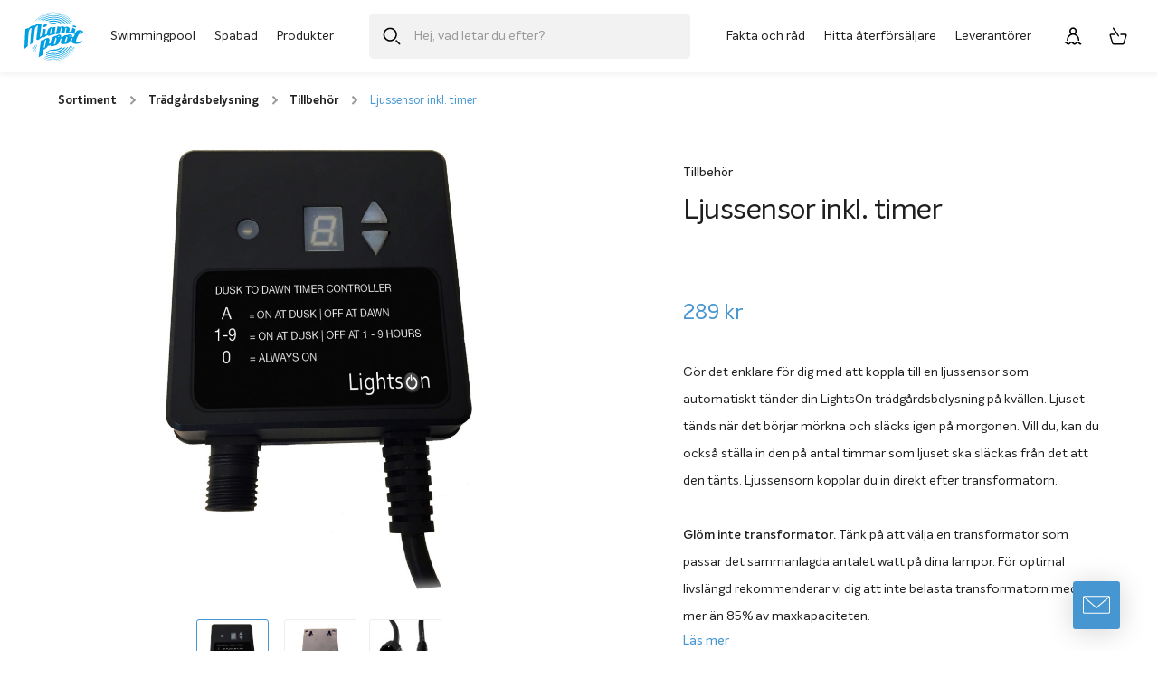

--- FILE ---
content_type: text/html; charset=UTF-8
request_url: https://miamipool.se/produkt/light-sensor/
body_size: 29967
content:
<!DOCTYPE html>
<html lang="sv-SE" class="no-js">
<head>
	<!-- Google Tag Manager -->
	<script>(function(w,d,s,l,i){w[l]=w[l]||[];w[l].push({'gtm.start':
	new Date().getTime(),event:'gtm.js'});var f=d.getElementsByTagName(s)[0],
	j=d.createElement(s),dl=l!='dataLayer'?'&l='+l:'';j.async=true;j.src=
	'https://www.googletagmanager.com/gtm.js?id='+i+dl;f.parentNode.insertBefore(j,f);
	})(window,document,'script','dataLayer','GTM-PW9HXC3');</script>
	<!-- End Google Tag Manager -->

	<meta name="p:domain_verify" content="cafac33bf062dce11392f4e81b066345"/>
	<meta name=“google-site-verification” content=“MBIN3-20Dj_FIHMz2_QVjp1fcbJOE_sbbRd_4JFQeAA” />

		<meta charset="UTF-8">
<script type="text/javascript">
/* <![CDATA[ */
 var gform;gform||(document.addEventListener("gform_main_scripts_loaded",function(){gform.scriptsLoaded=!0}),window.addEventListener("DOMContentLoaded",function(){gform.domLoaded=!0}),gform={domLoaded:!1,scriptsLoaded:!1,initializeOnLoaded:function(o){gform.domLoaded&&gform.scriptsLoaded?o():!gform.domLoaded&&gform.scriptsLoaded?window.addEventListener("DOMContentLoaded",o):document.addEventListener("gform_main_scripts_loaded",o)},hooks:{action:{},filter:{}},addAction:function(o,n,r,t){gform.addHook("action",o,n,r,t)},addFilter:function(o,n,r,t){gform.addHook("filter",o,n,r,t)},doAction:function(o){gform.doHook("action",o,arguments)},applyFilters:function(o){return gform.doHook("filter",o,arguments)},removeAction:function(o,n){gform.removeHook("action",o,n)},removeFilter:function(o,n,r){gform.removeHook("filter",o,n,r)},addHook:function(o,n,r,t,i){null==gform.hooks[o][n]&&(gform.hooks[o][n]=[]);var e=gform.hooks[o][n];null==i&&(i=n+"_"+e.length),gform.hooks[o][n].push({tag:i,callable:r,priority:t=null==t?10:t})},doHook:function(n,o,r){var t;if(r=Array.prototype.slice.call(r,1),null!=gform.hooks[n][o]&&((o=gform.hooks[n][o]).sort(function(o,n){return o.priority-n.priority}),o.forEach(function(o){"function"!=typeof(t=o.callable)&&(t=window[t]),"action"==n?t.apply(null,r):r[0]=t.apply(null,r)})),"filter"==n)return r[0]},removeHook:function(o,n,t,i){var r;null!=gform.hooks[o][n]&&(r=(r=gform.hooks[o][n]).filter(function(o,n,r){return!!(null!=i&&i!=o.tag||null!=t&&t!=o.priority)}),gform.hooks[o][n]=r)}}); 
/* ]]> */
</script>

	<meta name="viewport" content="width=device-width">
	<link rel="profile" href="http://gmpg.org/xfn/11">
	<link rel="pingback" href="https://miamipool.se/xmlrpc.php">
	<!--[if lt IE 9]>
	<script src="https://miamipool.se/wp-content/themes/fmca_miamipool/js/html5.js"></script>
	<![endif]-->
	<meta name='robots' content='index, follow, max-image-preview:large, max-snippet:-1, max-video-preview:-1' />

	<!-- This site is optimized with the Yoast SEO Premium plugin v22.2 (Yoast SEO v22.2) - https://yoast.com/wordpress/plugins/seo/ -->
	<title>Ljussensor inkl. timer - Miami Pool - Semester hemma</title>
	<meta name="description" content="Gör det enklare för dig med att koppla till en ljussensor som automatiskt tänder din LightsOn trädgårdsbelysning på kvällen." />
	<link rel="canonical" href="https://miamipool.se/produkt/light-sensor/" />
	<meta property="og:locale" content="sv_SE" />
	<meta property="og:type" content="product" />
	<meta property="og:title" content="Ljussensor inkl. timer - Miami Pool - Semester hemma" />
	<meta property="og:description" content="Gör det enklare för dig med att koppla till en ljussensor som automatiskt tänder din LightsOn trädgårdsbelysning på kvällen." />
	<meta property="og:url" content="https://miamipool.se/produkt/light-sensor/" />
	<meta property="og:site_name" content="Miami Pool - Semester hemma" />
	<meta property="article:publisher" content="https://www.facebook.com/miamipool/" />
	<meta property="article:modified_time" content="2025-12-22T09:30:09+00:00" />
	<meta property="og:image" content="https://miamipool.se/wp-content/uploads/2020/11/5023_Light-sensor_lightson_product_square-scaled.jpg" />
	<meta property="og:image:width" content="2560" />
	<meta property="og:image:height" content="2560" />
	<meta property="og:image:type" content="image/jpeg" /><meta property="og:image" content="https://miamipool.se/wp-content/uploads/2020/11/Light-sensor-back.jpg" />
	<meta property="og:image:width" content="2551" />
	<meta property="og:image:height" content="2561" />
	<meta property="og:image:type" content="image/jpeg" /><meta property="og:image" content="https://miamipool.se/wp-content/uploads/2020/10/xx_lightson_12v_plugs.jpg" />
	<meta property="og:image:width" content="1235" />
	<meta property="og:image:height" content="1235" />
	<meta property="og:image:type" content="image/jpeg" />
	<meta name="twitter:card" content="summary_large_image" />
	<meta name="twitter:label1" content="Pris" />
	<meta name="twitter:data1" content="289&nbsp;&#107;&#114;" />
	<meta name="twitter:label2" content="Availability" />
	<meta name="twitter:data2" content="In stock" />
	<meta property="product:price:amount" content="289.00" />
	<meta property="product:price:currency" content="SEK" />
	<meta property="og:availability" content="instock" />
	<meta property="product:availability" content="instock" />
	<meta property="product:retailer_item_id" content="3405023" />
	<meta property="product:condition" content="new" />
	<!-- / Yoast SEO Premium plugin. -->


<script type="text/javascript">
/* <![CDATA[ */
window._wpemojiSettings = {"baseUrl":"https:\/\/s.w.org\/images\/core\/emoji\/14.0.0\/72x72\/","ext":".png","svgUrl":"https:\/\/s.w.org\/images\/core\/emoji\/14.0.0\/svg\/","svgExt":".svg","source":{"concatemoji":"https:\/\/miamipool.se\/wp-includes\/js\/wp-emoji-release.min.js?ver=6.4.7"}};
/*! This file is auto-generated */
!function(i,n){var o,s,e;function c(e){try{var t={supportTests:e,timestamp:(new Date).valueOf()};sessionStorage.setItem(o,JSON.stringify(t))}catch(e){}}function p(e,t,n){e.clearRect(0,0,e.canvas.width,e.canvas.height),e.fillText(t,0,0);var t=new Uint32Array(e.getImageData(0,0,e.canvas.width,e.canvas.height).data),r=(e.clearRect(0,0,e.canvas.width,e.canvas.height),e.fillText(n,0,0),new Uint32Array(e.getImageData(0,0,e.canvas.width,e.canvas.height).data));return t.every(function(e,t){return e===r[t]})}function u(e,t,n){switch(t){case"flag":return n(e,"\ud83c\udff3\ufe0f\u200d\u26a7\ufe0f","\ud83c\udff3\ufe0f\u200b\u26a7\ufe0f")?!1:!n(e,"\ud83c\uddfa\ud83c\uddf3","\ud83c\uddfa\u200b\ud83c\uddf3")&&!n(e,"\ud83c\udff4\udb40\udc67\udb40\udc62\udb40\udc65\udb40\udc6e\udb40\udc67\udb40\udc7f","\ud83c\udff4\u200b\udb40\udc67\u200b\udb40\udc62\u200b\udb40\udc65\u200b\udb40\udc6e\u200b\udb40\udc67\u200b\udb40\udc7f");case"emoji":return!n(e,"\ud83e\udef1\ud83c\udffb\u200d\ud83e\udef2\ud83c\udfff","\ud83e\udef1\ud83c\udffb\u200b\ud83e\udef2\ud83c\udfff")}return!1}function f(e,t,n){var r="undefined"!=typeof WorkerGlobalScope&&self instanceof WorkerGlobalScope?new OffscreenCanvas(300,150):i.createElement("canvas"),a=r.getContext("2d",{willReadFrequently:!0}),o=(a.textBaseline="top",a.font="600 32px Arial",{});return e.forEach(function(e){o[e]=t(a,e,n)}),o}function t(e){var t=i.createElement("script");t.src=e,t.defer=!0,i.head.appendChild(t)}"undefined"!=typeof Promise&&(o="wpEmojiSettingsSupports",s=["flag","emoji"],n.supports={everything:!0,everythingExceptFlag:!0},e=new Promise(function(e){i.addEventListener("DOMContentLoaded",e,{once:!0})}),new Promise(function(t){var n=function(){try{var e=JSON.parse(sessionStorage.getItem(o));if("object"==typeof e&&"number"==typeof e.timestamp&&(new Date).valueOf()<e.timestamp+604800&&"object"==typeof e.supportTests)return e.supportTests}catch(e){}return null}();if(!n){if("undefined"!=typeof Worker&&"undefined"!=typeof OffscreenCanvas&&"undefined"!=typeof URL&&URL.createObjectURL&&"undefined"!=typeof Blob)try{var e="postMessage("+f.toString()+"("+[JSON.stringify(s),u.toString(),p.toString()].join(",")+"));",r=new Blob([e],{type:"text/javascript"}),a=new Worker(URL.createObjectURL(r),{name:"wpTestEmojiSupports"});return void(a.onmessage=function(e){c(n=e.data),a.terminate(),t(n)})}catch(e){}c(n=f(s,u,p))}t(n)}).then(function(e){for(var t in e)n.supports[t]=e[t],n.supports.everything=n.supports.everything&&n.supports[t],"flag"!==t&&(n.supports.everythingExceptFlag=n.supports.everythingExceptFlag&&n.supports[t]);n.supports.everythingExceptFlag=n.supports.everythingExceptFlag&&!n.supports.flag,n.DOMReady=!1,n.readyCallback=function(){n.DOMReady=!0}}).then(function(){return e}).then(function(){var e;n.supports.everything||(n.readyCallback(),(e=n.source||{}).concatemoji?t(e.concatemoji):e.wpemoji&&e.twemoji&&(t(e.twemoji),t(e.wpemoji)))}))}((window,document),window._wpemojiSettings);
/* ]]> */
</script>
<link rel='stylesheet' id='dashicons-css' href='https://miamipool.se/wp-includes/css/dashicons.min.css?ver=6.4.7' type='text/css' media='all' />
<link rel='stylesheet' id='thickbox-css' href='https://miamipool.se/wp-includes/js/thickbox/thickbox.css?ver=6.4.7' type='text/css' media='all' />
<style id='wp-emoji-styles-inline-css' type='text/css'>

	img.wp-smiley, img.emoji {
		display: inline !important;
		border: none !important;
		box-shadow: none !important;
		height: 1em !important;
		width: 1em !important;
		margin: 0 0.07em !important;
		vertical-align: -0.1em !important;
		background: none !important;
		padding: 0 !important;
	}
</style>
<link rel='stylesheet' id='wp-block-library-css' href='https://miamipool.se/wp-includes/css/dist/block-library/style.min.css?ver=6.4.7' type='text/css' media='all' />
<style id='classic-theme-styles-inline-css' type='text/css'>
/*! This file is auto-generated */
.wp-block-button__link{color:#fff;background-color:#32373c;border-radius:9999px;box-shadow:none;text-decoration:none;padding:calc(.667em + 2px) calc(1.333em + 2px);font-size:1.125em}.wp-block-file__button{background:#32373c;color:#fff;text-decoration:none}
</style>
<style id='global-styles-inline-css' type='text/css'>
body{--wp--preset--color--black: #000000;--wp--preset--color--cyan-bluish-gray: #abb8c3;--wp--preset--color--white: #ffffff;--wp--preset--color--pale-pink: #f78da7;--wp--preset--color--vivid-red: #cf2e2e;--wp--preset--color--luminous-vivid-orange: #ff6900;--wp--preset--color--luminous-vivid-amber: #fcb900;--wp--preset--color--light-green-cyan: #7bdcb5;--wp--preset--color--vivid-green-cyan: #00d084;--wp--preset--color--pale-cyan-blue: #8ed1fc;--wp--preset--color--vivid-cyan-blue: #0693e3;--wp--preset--color--vivid-purple: #9b51e0;--wp--preset--gradient--vivid-cyan-blue-to-vivid-purple: linear-gradient(135deg,rgba(6,147,227,1) 0%,rgb(155,81,224) 100%);--wp--preset--gradient--light-green-cyan-to-vivid-green-cyan: linear-gradient(135deg,rgb(122,220,180) 0%,rgb(0,208,130) 100%);--wp--preset--gradient--luminous-vivid-amber-to-luminous-vivid-orange: linear-gradient(135deg,rgba(252,185,0,1) 0%,rgba(255,105,0,1) 100%);--wp--preset--gradient--luminous-vivid-orange-to-vivid-red: linear-gradient(135deg,rgba(255,105,0,1) 0%,rgb(207,46,46) 100%);--wp--preset--gradient--very-light-gray-to-cyan-bluish-gray: linear-gradient(135deg,rgb(238,238,238) 0%,rgb(169,184,195) 100%);--wp--preset--gradient--cool-to-warm-spectrum: linear-gradient(135deg,rgb(74,234,220) 0%,rgb(151,120,209) 20%,rgb(207,42,186) 40%,rgb(238,44,130) 60%,rgb(251,105,98) 80%,rgb(254,248,76) 100%);--wp--preset--gradient--blush-light-purple: linear-gradient(135deg,rgb(255,206,236) 0%,rgb(152,150,240) 100%);--wp--preset--gradient--blush-bordeaux: linear-gradient(135deg,rgb(254,205,165) 0%,rgb(254,45,45) 50%,rgb(107,0,62) 100%);--wp--preset--gradient--luminous-dusk: linear-gradient(135deg,rgb(255,203,112) 0%,rgb(199,81,192) 50%,rgb(65,88,208) 100%);--wp--preset--gradient--pale-ocean: linear-gradient(135deg,rgb(255,245,203) 0%,rgb(182,227,212) 50%,rgb(51,167,181) 100%);--wp--preset--gradient--electric-grass: linear-gradient(135deg,rgb(202,248,128) 0%,rgb(113,206,126) 100%);--wp--preset--gradient--midnight: linear-gradient(135deg,rgb(2,3,129) 0%,rgb(40,116,252) 100%);--wp--preset--font-size--small: 13px;--wp--preset--font-size--medium: 20px;--wp--preset--font-size--large: 36px;--wp--preset--font-size--x-large: 42px;--wp--preset--spacing--20: 0.44rem;--wp--preset--spacing--30: 0.67rem;--wp--preset--spacing--40: 1rem;--wp--preset--spacing--50: 1.5rem;--wp--preset--spacing--60: 2.25rem;--wp--preset--spacing--70: 3.38rem;--wp--preset--spacing--80: 5.06rem;--wp--preset--shadow--natural: 6px 6px 9px rgba(0, 0, 0, 0.2);--wp--preset--shadow--deep: 12px 12px 50px rgba(0, 0, 0, 0.4);--wp--preset--shadow--sharp: 6px 6px 0px rgba(0, 0, 0, 0.2);--wp--preset--shadow--outlined: 6px 6px 0px -3px rgba(255, 255, 255, 1), 6px 6px rgba(0, 0, 0, 1);--wp--preset--shadow--crisp: 6px 6px 0px rgba(0, 0, 0, 1);}:where(.is-layout-flex){gap: 0.5em;}:where(.is-layout-grid){gap: 0.5em;}body .is-layout-flow > .alignleft{float: left;margin-inline-start: 0;margin-inline-end: 2em;}body .is-layout-flow > .alignright{float: right;margin-inline-start: 2em;margin-inline-end: 0;}body .is-layout-flow > .aligncenter{margin-left: auto !important;margin-right: auto !important;}body .is-layout-constrained > .alignleft{float: left;margin-inline-start: 0;margin-inline-end: 2em;}body .is-layout-constrained > .alignright{float: right;margin-inline-start: 2em;margin-inline-end: 0;}body .is-layout-constrained > .aligncenter{margin-left: auto !important;margin-right: auto !important;}body .is-layout-constrained > :where(:not(.alignleft):not(.alignright):not(.alignfull)){max-width: var(--wp--style--global--content-size);margin-left: auto !important;margin-right: auto !important;}body .is-layout-constrained > .alignwide{max-width: var(--wp--style--global--wide-size);}body .is-layout-flex{display: flex;}body .is-layout-flex{flex-wrap: wrap;align-items: center;}body .is-layout-flex > *{margin: 0;}body .is-layout-grid{display: grid;}body .is-layout-grid > *{margin: 0;}:where(.wp-block-columns.is-layout-flex){gap: 2em;}:where(.wp-block-columns.is-layout-grid){gap: 2em;}:where(.wp-block-post-template.is-layout-flex){gap: 1.25em;}:where(.wp-block-post-template.is-layout-grid){gap: 1.25em;}.has-black-color{color: var(--wp--preset--color--black) !important;}.has-cyan-bluish-gray-color{color: var(--wp--preset--color--cyan-bluish-gray) !important;}.has-white-color{color: var(--wp--preset--color--white) !important;}.has-pale-pink-color{color: var(--wp--preset--color--pale-pink) !important;}.has-vivid-red-color{color: var(--wp--preset--color--vivid-red) !important;}.has-luminous-vivid-orange-color{color: var(--wp--preset--color--luminous-vivid-orange) !important;}.has-luminous-vivid-amber-color{color: var(--wp--preset--color--luminous-vivid-amber) !important;}.has-light-green-cyan-color{color: var(--wp--preset--color--light-green-cyan) !important;}.has-vivid-green-cyan-color{color: var(--wp--preset--color--vivid-green-cyan) !important;}.has-pale-cyan-blue-color{color: var(--wp--preset--color--pale-cyan-blue) !important;}.has-vivid-cyan-blue-color{color: var(--wp--preset--color--vivid-cyan-blue) !important;}.has-vivid-purple-color{color: var(--wp--preset--color--vivid-purple) !important;}.has-black-background-color{background-color: var(--wp--preset--color--black) !important;}.has-cyan-bluish-gray-background-color{background-color: var(--wp--preset--color--cyan-bluish-gray) !important;}.has-white-background-color{background-color: var(--wp--preset--color--white) !important;}.has-pale-pink-background-color{background-color: var(--wp--preset--color--pale-pink) !important;}.has-vivid-red-background-color{background-color: var(--wp--preset--color--vivid-red) !important;}.has-luminous-vivid-orange-background-color{background-color: var(--wp--preset--color--luminous-vivid-orange) !important;}.has-luminous-vivid-amber-background-color{background-color: var(--wp--preset--color--luminous-vivid-amber) !important;}.has-light-green-cyan-background-color{background-color: var(--wp--preset--color--light-green-cyan) !important;}.has-vivid-green-cyan-background-color{background-color: var(--wp--preset--color--vivid-green-cyan) !important;}.has-pale-cyan-blue-background-color{background-color: var(--wp--preset--color--pale-cyan-blue) !important;}.has-vivid-cyan-blue-background-color{background-color: var(--wp--preset--color--vivid-cyan-blue) !important;}.has-vivid-purple-background-color{background-color: var(--wp--preset--color--vivid-purple) !important;}.has-black-border-color{border-color: var(--wp--preset--color--black) !important;}.has-cyan-bluish-gray-border-color{border-color: var(--wp--preset--color--cyan-bluish-gray) !important;}.has-white-border-color{border-color: var(--wp--preset--color--white) !important;}.has-pale-pink-border-color{border-color: var(--wp--preset--color--pale-pink) !important;}.has-vivid-red-border-color{border-color: var(--wp--preset--color--vivid-red) !important;}.has-luminous-vivid-orange-border-color{border-color: var(--wp--preset--color--luminous-vivid-orange) !important;}.has-luminous-vivid-amber-border-color{border-color: var(--wp--preset--color--luminous-vivid-amber) !important;}.has-light-green-cyan-border-color{border-color: var(--wp--preset--color--light-green-cyan) !important;}.has-vivid-green-cyan-border-color{border-color: var(--wp--preset--color--vivid-green-cyan) !important;}.has-pale-cyan-blue-border-color{border-color: var(--wp--preset--color--pale-cyan-blue) !important;}.has-vivid-cyan-blue-border-color{border-color: var(--wp--preset--color--vivid-cyan-blue) !important;}.has-vivid-purple-border-color{border-color: var(--wp--preset--color--vivid-purple) !important;}.has-vivid-cyan-blue-to-vivid-purple-gradient-background{background: var(--wp--preset--gradient--vivid-cyan-blue-to-vivid-purple) !important;}.has-light-green-cyan-to-vivid-green-cyan-gradient-background{background: var(--wp--preset--gradient--light-green-cyan-to-vivid-green-cyan) !important;}.has-luminous-vivid-amber-to-luminous-vivid-orange-gradient-background{background: var(--wp--preset--gradient--luminous-vivid-amber-to-luminous-vivid-orange) !important;}.has-luminous-vivid-orange-to-vivid-red-gradient-background{background: var(--wp--preset--gradient--luminous-vivid-orange-to-vivid-red) !important;}.has-very-light-gray-to-cyan-bluish-gray-gradient-background{background: var(--wp--preset--gradient--very-light-gray-to-cyan-bluish-gray) !important;}.has-cool-to-warm-spectrum-gradient-background{background: var(--wp--preset--gradient--cool-to-warm-spectrum) !important;}.has-blush-light-purple-gradient-background{background: var(--wp--preset--gradient--blush-light-purple) !important;}.has-blush-bordeaux-gradient-background{background: var(--wp--preset--gradient--blush-bordeaux) !important;}.has-luminous-dusk-gradient-background{background: var(--wp--preset--gradient--luminous-dusk) !important;}.has-pale-ocean-gradient-background{background: var(--wp--preset--gradient--pale-ocean) !important;}.has-electric-grass-gradient-background{background: var(--wp--preset--gradient--electric-grass) !important;}.has-midnight-gradient-background{background: var(--wp--preset--gradient--midnight) !important;}.has-small-font-size{font-size: var(--wp--preset--font-size--small) !important;}.has-medium-font-size{font-size: var(--wp--preset--font-size--medium) !important;}.has-large-font-size{font-size: var(--wp--preset--font-size--large) !important;}.has-x-large-font-size{font-size: var(--wp--preset--font-size--x-large) !important;}
.wp-block-navigation a:where(:not(.wp-element-button)){color: inherit;}
:where(.wp-block-post-template.is-layout-flex){gap: 1.25em;}:where(.wp-block-post-template.is-layout-grid){gap: 1.25em;}
:where(.wp-block-columns.is-layout-flex){gap: 2em;}:where(.wp-block-columns.is-layout-grid){gap: 2em;}
.wp-block-pullquote{font-size: 1.5em;line-height: 1.6;}
</style>
<style id='woocommerce-inline-inline-css' type='text/css'>
.woocommerce form .form-row .required { visibility: visible; }
</style>
<link rel='stylesheet' id='core-css' href='https://miamipool.se/wp-content/themes/fmca_miamipool/assets/css/main.css?ver=20191219e' type='text/css' media='all' />
<link rel='stylesheet' id='acf-global-css' href='https://miamipool.se/wp-content/plugins/advanced-custom-fields-pro/assets/build/css/acf-global.css?ver=6.2.7' type='text/css' media='all' />
<link rel='stylesheet' id='acf-input-css' href='https://miamipool.se/wp-content/plugins/advanced-custom-fields-pro/assets/build/css/acf-input.css?ver=6.2.7' type='text/css' media='all' />
<link rel='stylesheet' id='acf-pro-input-css' href='https://miamipool.se/wp-content/plugins/advanced-custom-fields-pro/assets/build/css/pro/acf-pro-input.css?ver=6.2.7' type='text/css' media='all' />
<link rel='stylesheet' id='select2-css' href='https://miamipool.se/wp-content/plugins/woocommerce/assets/css/select2.css?ver=8.6.3' type='text/css' media='all' />
<link rel='stylesheet' id='acf-datepicker-css' href='https://miamipool.se/wp-content/plugins/advanced-custom-fields-pro/assets/inc/datepicker/jquery-ui.min.css?ver=1.11.4' type='text/css' media='all' />
<link rel='stylesheet' id='acf-timepicker-css' href='https://miamipool.se/wp-content/plugins/advanced-custom-fields-pro/assets/inc/timepicker/jquery-ui-timepicker-addon.min.css?ver=1.6.1' type='text/css' media='all' />
<link rel='stylesheet' id='wp-color-picker-css' href='https://miamipool.se/wp-admin/css/color-picker.min.css?ver=6.4.7' type='text/css' media='all' />
<script type="text/javascript" src="https://miamipool.se/wp-includes/js/jquery/jquery.min.js?ver=3.7.1" id="jquery-core-js"></script>
<script type="text/javascript" src="https://miamipool.se/wp-includes/js/jquery/jquery-migrate.min.js?ver=3.4.1" id="jquery-migrate-js"></script>
<script type="text/javascript" id="wc-single-product-js-extra">
/* <![CDATA[ */
var wc_single_product_params = {"i18n_required_rating_text":"V\u00e4lj ett betyg","review_rating_required":"yes","flexslider":{"rtl":false,"animation":"slide","smoothHeight":true,"directionNav":false,"controlNav":"thumbnails","slideshow":false,"animationSpeed":500,"animationLoop":false,"allowOneSlide":false},"zoom_enabled":"","zoom_options":[],"photoswipe_enabled":"","photoswipe_options":{"shareEl":false,"closeOnScroll":false,"history":false,"hideAnimationDuration":0,"showAnimationDuration":0},"flexslider_enabled":""};
/* ]]> */
</script>
<script type="text/javascript" src="https://miamipool.se/wp-content/plugins/woocommerce/assets/js/frontend/single-product.min.js?ver=8.6.3" id="wc-single-product-js" defer="defer" data-wp-strategy="defer"></script>
<script type="text/javascript" src="https://miamipool.se/wp-content/plugins/woocommerce/assets/js/jquery-blockui/jquery.blockUI.min.js?ver=2.7.0-wc.8.6.3" id="jquery-blockui-js" defer="defer" data-wp-strategy="defer"></script>
<script type="text/javascript" src="https://miamipool.se/wp-content/plugins/woocommerce/assets/js/js-cookie/js.cookie.min.js?ver=2.1.4-wc.8.6.3" id="js-cookie-js" defer="defer" data-wp-strategy="defer"></script>
<script type="text/javascript" id="woocommerce-js-extra">
/* <![CDATA[ */
var woocommerce_params = {"ajax_url":"\/wp-admin\/admin-ajax.php","wc_ajax_url":"\/?wc-ajax=%%endpoint%%"};
/* ]]> */
</script>
<script type="text/javascript" src="https://miamipool.se/wp-content/plugins/woocommerce/assets/js/frontend/woocommerce.min.js?ver=8.6.3" id="woocommerce-js" defer="defer" data-wp-strategy="defer"></script>
<script type="text/javascript" id="wc-cart-fragments-js-extra">
/* <![CDATA[ */
var wc_cart_fragments_params = {"ajax_url":"\/wp-admin\/admin-ajax.php","wc_ajax_url":"\/?wc-ajax=%%endpoint%%","cart_hash_key":"wc_cart_hash_fb349f5f5ccaf29d8fb56c30ff888872","fragment_name":"wc_fragments_fb349f5f5ccaf29d8fb56c30ff888872","request_timeout":"5000"};
/* ]]> */
</script>
<script type="text/javascript" src="https://miamipool.se/wp-content/plugins/woocommerce/assets/js/frontend/cart-fragments.min.js?ver=8.6.3" id="wc-cart-fragments-js" defer="defer" data-wp-strategy="defer"></script>
<script type="text/javascript" src="https://miamipool.se/wp-content/themes/fmca_miamipool/assets/javascript/src/vendor/jquery.tubeplayer.min.js?ver%5Bin_footer%5D=1" id="tubeplayer-js"></script>
<script type="text/javascript" src="https://miamipool.se/wp-includes/js/jquery/ui/core.min.js?ver=1.13.2" id="jquery-ui-core-js"></script>
<script type="text/javascript" src="https://miamipool.se/wp-includes/js/jquery/ui/mouse.min.js?ver=1.13.2" id="jquery-ui-mouse-js"></script>
<script type="text/javascript" src="https://miamipool.se/wp-includes/js/jquery/ui/sortable.min.js?ver=1.13.2" id="jquery-ui-sortable-js"></script>
<script type="text/javascript" src="https://miamipool.se/wp-includes/js/jquery/ui/resizable.min.js?ver=1.13.2" id="jquery-ui-resizable-js"></script>
<script type="text/javascript" id="acf-js-extra">
/* <![CDATA[ */
var acfL10n = {"Are you sure?":"\u00c4r du s\u00e4ker?","Yes":"Ja","No":"Nej","Remove":"Ta bort","Cancel":"Avbryt","The changes you made will be lost if you navigate away from this page":"De \u00e4ndringar du gjort kommer att g\u00e5 f\u00f6rlorade om du navigerar bort fr\u00e5n denna sida","Validation successful":"Validering lyckades","Validation failed":"Validering misslyckades","1 field requires attention":"1 f\u00e4lt kr\u00e4ver din uppm\u00e4rksamhet","%d fields require attention":"%d f\u00e4lt kr\u00e4ver din uppm\u00e4rksamhet","Edit field group":"Redigera f\u00e4ltgrupp","Select Image":"V\u00e4lj bild","Edit Image":"Redigera bild","Update Image":"Uppdatera bild","All images":"Alla bilder","Select File":"V\u00e4lj fil","Edit File":"Redigera fil","Update File":"Uppdatera fil","Maximum values reached ( {max} values )":"Maximalt antal v\u00e4rden har n\u00e5tts ({max} v\u00e4rden)","Loading":"Laddar in","No matches found":"Inga matchningar hittades","Sorry, this browser does not support geolocation":"Denna webbl\u00e4sare saknar st\u00f6d f\u00f6r platsinformation","Maximum rows reached ({max} rows)":"H\u00f6gsta till\u00e5tna antal rader uppn\u00e5tt ({max} rader)","Error loading page":"Kunde inte ladda in sida","layouts":"layouter","Fields":"F\u00e4lt","This field requires at least {min} {label} {identifier}":"Detta f\u00e4lt kr\u00e4ver minst {min} {label} {identifier}","This field has a limit of {max} {label} {identifier}":"Detta f\u00e4lt har en gr\u00e4ns p\u00e5 {max} {label} {identifier}","{available} {label} {identifier} available (max {max})":"{available} {label} {identifier} tillg\u00e4nglig (max {max})","{required} {label} {identifier} required (min {min})":"{required} {label} {identifier} kr\u00e4vs (min {min})","Flexible Content requires at least 1 layout":"Flexibelt inneh\u00e5ll kr\u00e4ver minst 1 layout","Add Image to Gallery":"L\u00e4gg till bild i galleriet","Maximum selection reached":"H\u00f6gsta till\u00e5tna antal val uppn\u00e5tt","Select.verb":"V\u00e4lj","Edit.verb":"Redigera","Update.verb":"Uppdatera","Uploaded to this post":"Uppladdat till detta inl\u00e4gg","Expand Details":"Expandera detaljer","Collapse Details":"Minimera detaljer","Restricted":"Begr\u00e4nsad"};
/* ]]> */
</script>
<script type="text/javascript" src="https://miamipool.se/wp-content/plugins/advanced-custom-fields-pro/assets/build/js/acf.min.js?ver=6.2.7" id="acf-js"></script>
<script type="text/javascript" src="https://miamipool.se/wp-content/plugins/advanced-custom-fields-pro/assets/build/js/acf-input.min.js?ver=6.2.7" id="acf-input-js"></script>
<script type="text/javascript" src="https://miamipool.se/wp-content/plugins/advanced-custom-fields-pro/assets/build/js/pro/acf-pro-input.min.js?ver=6.2.7" id="acf-pro-input-js"></script>
<script type="text/javascript" src="https://miamipool.se/wp-content/plugins/advanced-custom-fields-pro/assets/build/js/pro/acf-pro-ui-options-page.min.js?ver=6.2.7" id="acf-pro-ui-options-page-js"></script>
<script type="text/javascript" src="https://miamipool.se/wp-content/plugins/woocommerce/assets/js/select2/select2.full.min.js?ver=4.0.3-wc.8.6.3" id="select2-js" defer="defer" data-wp-strategy="defer"></script>
<script type="text/javascript" src="https://miamipool.se/wp-includes/js/jquery/ui/datepicker.min.js?ver=1.13.2" id="jquery-ui-datepicker-js"></script>
<script type="text/javascript" id="jquery-ui-datepicker-js-after">
/* <![CDATA[ */
jQuery(function(jQuery){jQuery.datepicker.setDefaults({"closeText":"St\u00e4ng","currentText":"Idag","monthNames":["januari","februari","mars","april","maj","juni","juli","augusti","september","oktober","november","december"],"monthNamesShort":["jan","feb","mar","apr","maj","jun","jul","aug","sep","okt","nov","dec"],"nextText":"N\u00e4sta","prevText":"F\u00f6reg\u00e5ende","dayNames":["s\u00f6ndag","m\u00e5ndag","tisdag","onsdag","torsdag","fredag","l\u00f6rdag"],"dayNamesShort":["s\u00f6n","m\u00e5n","tis","ons","tor","fre","l\u00f6r"],"dayNamesMin":["S","M","T","O","T","F","L"],"dateFormat":"MM d, yy","firstDay":1,"isRTL":false});});
/* ]]> */
</script>
<script type="text/javascript" src="https://miamipool.se/wp-content/plugins/advanced-custom-fields-pro/assets/inc/timepicker/jquery-ui-timepicker-addon.min.js?ver=1.6.1" id="acf-timepicker-js"></script>
<script type="text/javascript" src="https://miamipool.se/wp-includes/js/jquery/ui/draggable.min.js?ver=1.13.2" id="jquery-ui-draggable-js"></script>
<script type="text/javascript" src="https://miamipool.se/wp-includes/js/jquery/ui/slider.min.js?ver=1.13.2" id="jquery-ui-slider-js"></script>
<script type="text/javascript" src="https://miamipool.se/wp-includes/js/jquery/jquery.ui.touch-punch.js?ver=0.2.2" id="jquery-touch-punch-js"></script>
<script type="text/javascript" src="https://miamipool.se/wp-admin/js/iris.min.js?ver=1.0.7" id="iris-js"></script>
<script type="text/javascript" src="https://miamipool.se/wp-includes/js/dist/vendor/wp-polyfill-inert.min.js?ver=3.1.2" id="wp-polyfill-inert-js"></script>
<script type="text/javascript" src="https://miamipool.se/wp-includes/js/dist/vendor/regenerator-runtime.min.js?ver=0.14.0" id="regenerator-runtime-js"></script>
<script type="text/javascript" src="https://miamipool.se/wp-includes/js/dist/vendor/wp-polyfill.min.js?ver=3.15.0" id="wp-polyfill-js"></script>
<script type="text/javascript" src="https://miamipool.se/wp-includes/js/dist/hooks.min.js?ver=c6aec9a8d4e5a5d543a1" id="wp-hooks-js"></script>
<script type="text/javascript" src="https://miamipool.se/wp-includes/js/dist/i18n.min.js?ver=7701b0c3857f914212ef" id="wp-i18n-js"></script>
<script type="text/javascript" id="wp-i18n-js-after">
/* <![CDATA[ */
wp.i18n.setLocaleData( { 'text direction\u0004ltr': [ 'ltr' ] } );
/* ]]> */
</script>
<script type="text/javascript" id="wp-color-picker-js-translations">
/* <![CDATA[ */
( function( domain, translations ) {
	var localeData = translations.locale_data[ domain ] || translations.locale_data.messages;
	localeData[""].domain = domain;
	wp.i18n.setLocaleData( localeData, domain );
} )( "default", {"translation-revision-date":"2024-02-16 00:27:26+0000","generator":"GlotPress\/4.0.1","domain":"messages","locale_data":{"messages":{"":{"domain":"messages","plural-forms":"nplurals=2; plural=n != 1;","lang":"sv_SE"},"Clear color":["Rensa f\u00e4rg"],"Select default color":["V\u00e4lj standardf\u00e4rg"],"Select Color":["V\u00e4lj f\u00e4rg"],"Color value":["F\u00e4rgv\u00e4rde"],"Clear":["Rensa"],"Default":["Standard"]}},"comment":{"reference":"wp-admin\/js\/color-picker.js"}} );
/* ]]> */
</script>
<script type="text/javascript" src="https://miamipool.se/wp-admin/js/color-picker.min.js?ver=6.4.7" id="wp-color-picker-js"></script>
<script type="text/javascript" src="https://miamipool.se/wp-content/plugins/advanced-custom-fields-pro/assets/inc/color-picker-alpha/wp-color-picker-alpha.js?ver=3.0.0" id="acf-color-picker-alpha-js"></script>
<script>
window.wc_ga_pro = {};

window.wc_ga_pro.ajax_url = 'https://miamipool.se/wp-admin/admin-ajax.php';

window.wc_ga_pro.available_gateways = {"cod":"Faktura (kostnadsfritt)"};

// interpolate json by replacing placeholders with variables
window.wc_ga_pro.interpolate_json = function( object, variables ) {

	if ( ! variables ) {
		return object;
	}

	var j = JSON.stringify( object );

	for ( var k in variables ) {
		j = j.split( '{$' + k + '}' ).join( variables[ k ] );
	}

	return JSON.parse( j );
};

// return the title for a payment gateway
window.wc_ga_pro.get_payment_method_title = function( payment_method ) {
	return window.wc_ga_pro.available_gateways[ payment_method ] || payment_method;
};

// check if an email is valid
window.wc_ga_pro.is_valid_email = function( email ) {
  return /[^\s@]+@[^\s@]+\.[^\s@]+/.test( email );
};

</script>
<!-- Start WooCommerce Google Analytics Pro -->
		<script>
	(function(i,s,o,g,r,a,m){i['GoogleAnalyticsObject']=r;i[r]=i[r]||function(){
	(i[r].q=i[r].q||[]).push(arguments)},i[r].l=1*new Date();a=s.createElement(o),
	m=s.getElementsByTagName(o)[0];a.async=1;a.src=g;m.parentNode.insertBefore(a,m)
	})(window,document,'script','https://www.google-analytics.com/analytics.js','ga');
		ga( 'create', 'UA-11512219-1', {"cookieDomain":"auto"} );
	ga( 'set', 'forceSSL', true );
	ga( 'set', 'anonymizeIp', true );
	ga( 'require', 'ec' );

	
	(function() {

		// trigger an event the old-fashioned way to avoid a jQuery dependency and still support IE
		var event = document.createEvent( 'Event' );

		event.initEvent( 'wc_google_analytics_pro_loaded', true, true );

		document.dispatchEvent( event );
	})();
</script>
		<!-- end WooCommerce Google Analytics Pro -->
		<link rel="https://api.w.org/" href="https://miamipool.se/wp-json/" /><link rel="alternate" type="application/json" href="https://miamipool.se/wp-json/wp/v2/product/97128" /><link rel="EditURI" type="application/rsd+xml" title="RSD" href="https://miamipool.se/xmlrpc.php?rsd" />
<meta name="generator" content="WordPress 6.4.7" />
<meta name="generator" content="WooCommerce 8.6.3" />
<link rel='shortlink' href='https://miamipool.se/?p=97128' />
<link rel="alternate" type="application/json+oembed" href="https://miamipool.se/wp-json/oembed/1.0/embed?url=https%3A%2F%2Fmiamipool.se%2Fprodukt%2Flight-sensor%2F" />
<link rel="alternate" type="text/xml+oembed" href="https://miamipool.se/wp-json/oembed/1.0/embed?url=https%3A%2F%2Fmiamipool.se%2Fprodukt%2Flight-sensor%2F&#038;format=xml" />
<script src="https://www.google.com/recaptcha/api.js" async defer></script>
		<!-- load combined svg file (with symbols) into body-->
		<script>
			(function (doc) {
				var scripts = doc.getElementsByTagName('script')
				var script = scripts[scripts.length - 1]
				var xhr = new XMLHttpRequest()
				xhr.onload = function () {
				var div = doc.createElement('div')
				div.innerHTML = this.responseText
				div.style.display = 'none'
				script.parentNode.insertBefore(div, script)
			}
				xhr.open('get', 'https://miamipool.se/wp-content/themes/fmca_miamipool/assets/svg/icons.svg', true)
				xhr.send()
			})(document)
		</script>
			<link rel="apple-touch-icon" sizes="180x180" href="https://miamipool.se/wp-content/themes/fmca_miamipool/assets/img/favicon/apple-touch-icon.png">
	<link rel="icon" type="image/png" sizes=“32x32" href="https://miamipool.se/wp-content/themes/fmca_miamipool/assets/img/favicon/favicon-32x32.png">
	<link rel="icon" type="image/png" sizes=“16x16" href="https://miamipool.se/wp-content/themes/fmca_miamipool/assets/img/favicon/favicon-16x16.png">
	<link rel="manifest" href="https://miamipool.se/wp-content/themes/fmca_miamipool/assets/img/favicon/site.webmanifest">
	<link rel="mask-icon" href="https://miamipool.se/wp-content/themes/fmca_miamipool/assets/img/favicon/safari-pinned-tab.svg" color="#00a0e6">
	<meta name="msapplication-TileColor" content="#00a0e6">
	<meta name="theme-color" content="#00a0e6">
	<noscript><style>.woocommerce-product-gallery{ opacity: 1 !important; }</style></noscript>
				<script  type="text/javascript">
				!function(f,b,e,v,n,t,s){if(f.fbq)return;n=f.fbq=function(){n.callMethod?
					n.callMethod.apply(n,arguments):n.queue.push(arguments)};if(!f._fbq)f._fbq=n;
					n.push=n;n.loaded=!0;n.version='2.0';n.queue=[];t=b.createElement(e);t.async=!0;
					t.src=v;s=b.getElementsByTagName(e)[0];s.parentNode.insertBefore(t,s)}(window,
					document,'script','https://connect.facebook.net/en_US/fbevents.js');
			</script>
			<!-- WooCommerce Facebook Integration Begin -->
			<script  type="text/javascript">

				fbq('init', '1040995110332339', {}, {
    "agent": "woocommerce-8.6.3-3.1.11"
});

				fbq( 'track', 'PageView', {
    "source": "woocommerce",
    "version": "8.6.3",
    "pluginVersion": "3.1.11"
} );

				document.addEventListener( 'DOMContentLoaded', function() {
					jQuery && jQuery( function( $ ) {
						// Insert placeholder for events injected when a product is added to the cart through AJAX.
						$( document.body ).append( '<div class=\"wc-facebook-pixel-event-placeholder\"></div>' );
					} );
				}, false );

			</script>
			<!-- WooCommerce Facebook Integration End -->
			<link rel="icon" href="https://miamipool.se/wp-content/uploads/2020/06/cropped-mp_favico-32x32.png" sizes="32x32" />
<link rel="icon" href="https://miamipool.se/wp-content/uploads/2020/06/cropped-mp_favico-192x192.png" sizes="192x192" />
<link rel="apple-touch-icon" href="https://miamipool.se/wp-content/uploads/2020/06/cropped-mp_favico-180x180.png" />
<meta name="msapplication-TileImage" content="https://miamipool.se/wp-content/uploads/2020/06/cropped-mp_favico-270x270.png" />
</head>

<body class="product-template-default single single-product postid-97128 theme-fmca_miamipool woocommerce woocommerce-page woocommerce-no-js " data-page="product">
	
	<!-- Google Tag Manager (noscript) -->
	<noscript><iframe src="https://www.googletagmanager.com/ns.html?id=GTM-PW9HXC3"
	height="0" width="0" style="display:none;visibility:hidden"></iframe></noscript>
	<!-- End Google Tag Manager (noscript) -->

		<div class="modal shipping-modal" data-modalid="shipping">
	<div class="close">
		<span class="close-icon"></span>
	</div>
	<div class="inner shipping-content-modal">

		<div class="content content-shipping">
			<h2>Frakt</h2>
			<p>Frakt tillkommer beroende på avstånd, vikt och volym. När du lägger dina produkter i varukorgen på hemsidan räknas frakten ut automatiskt.</p>

			<p>Vid större leveranser, till exempel en pool, är det du som mottagare som är ansvarig för att själv lasta av dina pallar från lastbilen. Chauffören hjälper inte till. Man kan normalt bryta paketet så att kan man lasta av varorna för hand. Om extra körningar eller lyft utförs så måste kunden boka detta av speditören. Miami Pool ansvarar ej för detta.</p>
		
			<h2>Snabba leveranser</h2>
			<p>De flesta varor levereras omgående från vårt lager eller från fabrik, vilket betyder att de finns hos dig inom några dagar. Normalt är leveranstiden för ett poolpaket 1-3 veckor. Vissa pooler finns för omgående leverans. Kontakta din återförsäljare för leveranstid för just ditt poolpaket.</p>
		</div>
	</div>
</div>

<div class="modal login-modal" data-modalid="login">
	<div class="close login-modal">
		<span class="close-icon"></span>
	</div>
	<div class="inner login-modal">

		<div class="content">
			<ul class="user-actions conf-slider">
				<li class="login selected">
					<div class="full-width">
						<div class="login middle">
							<p class="center h2">
								<span>
									Har du ett konto?								</span>
								Var vänlig logga in							</p>

							<form id="modal-login" method="post" class="login-form">
								<div class="form-row form-row-wide ">
									<input type="text" id="username" name="username" required />
									<label for="username">Användarnamn</label>
								</div>

								<div class="form-row form-row-wide">
									<input type="password" id="password" name="password" required />
									<label for="password">Lösenord</label>
								</div>

								<div class="row">
									<div class="col-12 login-btn">
										<input type="submit" id="login-btn" value="Logga in" class="btn blue" />
									</div>
								</div>

								<a href="#" class="nextstep link">Har du inget konto? Registrera dig</a>

								<a href="https://miamipool.se/mitt-konto/lost-password/" class="link forgotpass">Glömt ditt lösenord?</a>
							</form>
<a class="privacy-policy-link" href="https://miamipool.se/integritetspolicy/" rel="privacy-policy">Integritetspolicy</a>						</div>
					</div>
				</li>

				<li class="register">
					<div class="full-width">
						<div class="register middle">
							<p class="center h2">
								<span>
									Vill du registrera dig?								</span>
								Var vänlig registrera							</p>

							
							<form id="modal-register" method="post" class="register">
								
																	<div class="form-row form-row-wide">
											<div id="acf-form-data" class="acf-hidden">
		<input type="hidden" id="_acf_screen" name="_acf_screen" value="acf_form"/><input type="hidden" id="_acf_post_id" name="_acf_post_id" value="97128"/><input type="hidden" id="_acf_validation" name="_acf_validation" value="1"/><input type="hidden" id="_acf_form" name="_acf_form" value="[base64]"/><input type="hidden" id="_acf_nonce" name="_acf_nonce" value="838c8ac3c2"/><input type="hidden" id="_acf_changed" name="_acf_changed" value="0"/>	</div>
				<div class="acf-fields acf-form-fields -top">
								<div class="acf-field acf-field-user acf-field-select-reseller" data-name="select_reseller" data-type="user" data-key="select_reseller">
<div class="acf-label">
<label for="acf-select_reseller">Välj återförsäljare</label></div>
<div class="acf-input">
<input type="hidden" id="acf-select_reseller-input" name="acf[select_reseller]"/><select id="acf-select_reseller" class="" name="acf[select_reseller]" data-ui="1" data-ajax="1" data-multiple="0" data-placeholder="Välj" data-allow_null="0" data-query-nonce="123b36216c"></select></div>
</div>
<div class="acf-field acf-field-text acf-field--validate-email" style="display:none !important;" data-name="_validate_email" data-type="text" data-key="_validate_email">
<div class="acf-label">
<label for="acf-_validate_email">Validate Email</label></div>
<div class="acf-input">
<div class="acf-input-wrap"><input type="text" id="acf-_validate_email" name="acf[_validate_email]"/></div></div>
</div>
							</div>
												</div>
								
								<div class="form-row form-row-wide">
									<input type="email" id="email" name="email" required />
									<label for="email">E-post</label>
								</div>

																	<div class="form-row form-row-wide">
										<input type="password" id="password" name="password" required />
										<label for="password">Lösenord</label>
									</div>

									<div class="form-row form-row-wide">
										<input type="password" id="password2" name="password2" required />
										<label for="password2">Bekräfta lösenord</label>
									</div>
								
								<input type="hidden" id="woocommerce-register-nonce" name="woocommerce-register-nonce" value="db4de70f80" /><input type="hidden" name="_wp_http_referer" value="/produkt/light-sensor/" />
								<div class ="register-btn">
									<input type="submit" value="Skapa konto" id="register-btn" name="register" class="btn blue" />
								</div>

																	<a href="#" class="prevstep link">Har du redan ett konto? Logga in</a>
															</form>
<a class="privacy-policy-link" href="https://miamipool.se/integritetspolicy/" rel="privacy-policy">Integritetspolicy</a>						</div>
					</div>
				</li>

							</ul>
			<div class="slider-nav">
				<nav>
					<span class="markers item-1"></span>
					<ul>
						<li class="selected"><a href="#">LOGGA IN</a></li>
						<li class=""><a href="#">REGISTRERA</a></li>
					</ul>
				</nav>
			</div> <!-- .slider-nav -->
		</div>
	</div>
</div>
<div class="modal contact-me-modal" data-modalid="contact_me">
	<div class="close contact-me-modal">
		<span class="close-icon"></span>
	</div>

	<div class="inner login-modal contact-me-modal">

		<div class="content content-contact-me">
			<div class="login middle">
				<h2 class="center">
					<span>Vill du bli kontaktad?</span>
					Kontakta mig				</h2>

									<script type="text/javascript"></script>
                <div class='gf_browser_chrome gform_wrapper gform_legacy_markup_wrapper gform-theme--no-framework' data-form-theme='legacy' data-form-index='0' id='gform_wrapper_2' ><div id='gf_2' class='gform_anchor' tabindex='-1'></div>
                        <div class='gform_heading'>
                            <p class='gform_description'>Fyll i dina kontaktuppgifter så kontaktar en återförsäljare i din närhet dig.</p>
                        </div><form method='post' enctype='multipart/form-data' target='gform_ajax_frame_2' id='gform_2'  action='/produkt/light-sensor/#gf_2' data-formid='2' novalidate>
                        <div class='gform-body gform_body'><ul id='gform_fields_2' class='gform_fields top_label form_sublabel_below description_below'><li id="field_2_1" class="gfield gfield--type-text form-row-first gfield_contains_required field_sublabel_below gfield--no-description field_description_below gfield_visibility_visible"  data-js-reload="field_2_1" ><label class='gfield_label gform-field-label' for='input_2_1'>Förnamn<span class="gfield_required"><span class="gfield_required gfield_required_asterisk">*</span></span></label><div class='ginput_container ginput_container_text'><input name='input_1' id='input_2_1' type='text' value='' class='medium'     aria-required="true" aria-invalid="false"   /> </div></li><li id="field_2_2" class="gfield gfield--type-text form-row-last gfield_contains_required field_sublabel_below gfield--no-description field_description_below gfield_visibility_visible"  data-js-reload="field_2_2" ><label class='gfield_label gform-field-label' for='input_2_2'>Efternamn<span class="gfield_required"><span class="gfield_required gfield_required_asterisk">*</span></span></label><div class='ginput_container ginput_container_text'><input name='input_2' id='input_2_2' type='text' value='' class='medium'     aria-required="true" aria-invalid="false"   /> </div></li><li id="field_2_5" class="gfield gfield--type-text gfield_contains_required field_sublabel_below gfield--no-description field_description_below gfield_visibility_visible"  data-js-reload="field_2_5" ><label class='gfield_label gform-field-label' for='input_2_5'>Ort<span class="gfield_required"><span class="gfield_required gfield_required_asterisk">*</span></span></label><div class='ginput_container ginput_container_text'><input name='input_5' id='input_2_5' type='text' value='' class='medium'     aria-required="true" aria-invalid="false"   /> </div></li><li id="field_2_9" class="gfield gfield--type-email gfield_contains_required field_sublabel_below gfield--no-description field_description_below gfield_visibility_visible"  data-js-reload="field_2_9" ><label class='gfield_label gform-field-label' for='input_2_9'>E-post<span class="gfield_required"><span class="gfield_required gfield_required_asterisk">*</span></span></label><div class='ginput_container ginput_container_email'>
                            <input name='input_9' id='input_2_9' type='email' value='' class='medium'    aria-required="true" aria-invalid="false"  />
                        </div></li><li id="field_2_7" class="gfield gfield--type-phone gfield_contains_required field_sublabel_below gfield--no-description field_description_below gfield_visibility_visible"  data-js-reload="field_2_7" ><label class='gfield_label gform-field-label' for='input_2_7'>Telefon<span class="gfield_required"><span class="gfield_required gfield_required_asterisk">*</span></span></label><div class='ginput_container ginput_container_phone'><input name='input_7' id='input_2_7' type='tel' value='' class='medium'   aria-required="true" aria-invalid="false"   /></div></li><li id="field_2_4" class="gfield gfield--type-textarea gfield_contains_required field_sublabel_below gfield--no-description field_description_below gfield_visibility_visible"  data-js-reload="field_2_4" ><label class='gfield_label gform-field-label' for='input_2_4'>Meddelande<span class="gfield_required"><span class="gfield_required gfield_required_asterisk">*</span></span></label><div class='ginput_container ginput_container_textarea'><textarea name='input_4' id='input_2_4' class='textarea medium'     aria-required="true" aria-invalid="false"   rows='10' cols='50'></textarea></div></li><li id="field_2_6" class="gfield gfield--type-checkbox gfield--type-choice checkbox gfield_contains_required field_sublabel_below gfield--has-description field_description_above gfield_visibility_visible"  data-js-reload="field_2_6" ><label class='gfield_label gform-field-label screen-reader-text gfield_label_before_complex' >Genom att skicka detta formulär godkänner du att dina uppgifter behandlas i enighet med Miami Pool integritetspolicy och godkänner Miami Pool.<span class="gfield_required"><span class="gfield_required gfield_required_asterisk">*</span></span></label><div class='gfield_description' id='gfield_description_2_6'>Genom att skicka detta formulär godkänner du att dina uppgifter behandlas i enighet med Miami Pool <a href="/integritetspolicy/">integritetspolicy</a> och godkänner Miami Pool.</div><div class='ginput_container ginput_container_checkbox'><ul class='gfield_checkbox' id='input_2_6'><li class='gchoice gchoice_2_6_1'>
								<input class='gfield-choice-input' name='input_6.1' type='checkbox'  value='Jag förstår *'  id='choice_2_6_1'   aria-describedby="gfield_description_2_6"/>
								<label for='choice_2_6_1' id='label_2_6_1' class='gform-field-label gform-field-label--type-inline'>Jag förstår *</label>
							</li></ul></div></li></ul></div>
        <div class='gform_footer top_label'> <input type='submit' id='gform_submit_button_2' class='gform_button button' value='Skicka in'  onclick='if(window["gf_submitting_2"]){return false;}  if( !jQuery("#gform_2")[0].checkValidity || jQuery("#gform_2")[0].checkValidity()){window["gf_submitting_2"]=true;}  ' onkeypress='if( event.keyCode == 13 ){ if(window["gf_submitting_2"]){return false;} if( !jQuery("#gform_2")[0].checkValidity || jQuery("#gform_2")[0].checkValidity()){window["gf_submitting_2"]=true;}  jQuery("#gform_2").trigger("submit",[true]); }' /> <input type='hidden' name='gform_ajax' value='form_id=2&amp;title=&amp;description=1&amp;tabindex=0&amp;theme=legacy' />
            <input type='hidden' class='gform_hidden' name='is_submit_2' value='1' />
            <input type='hidden' class='gform_hidden' name='gform_submit' value='2' />
            
            <input type='hidden' class='gform_hidden' name='gform_unique_id' value='' />
            <input type='hidden' class='gform_hidden' name='state_2' value='WyJbXSIsImFmOTg1YTAxMWZiYTY1NjA4ZDc5Njk5MzRhMGJmMjM5Il0=' />
            <input type='hidden' class='gform_hidden' name='gform_target_page_number_2' id='gform_target_page_number_2' value='0' />
            <input type='hidden' class='gform_hidden' name='gform_source_page_number_2' id='gform_source_page_number_2' value='1' />
            <input type='hidden' name='gform_field_values' value='' />
            
        </div>
                        </form>
                        </div>
		                <iframe style='display:none;width:0px;height:0px;' src='about:blank' name='gform_ajax_frame_2' id='gform_ajax_frame_2' title='Denna iframe innehåller logiken som behövs för att hantera Gravity Forms med Ajax-stöd.'></iframe>
		                <script type="text/javascript">
/* <![CDATA[ */
 gform.initializeOnLoaded( function() {gformInitSpinner( 2, 'https://miamipool.se/wp-content/plugins/gravityforms/images/spinner.svg', true );jQuery('#gform_ajax_frame_2').on('load',function(){var contents = jQuery(this).contents().find('*').html();var is_postback = contents.indexOf('GF_AJAX_POSTBACK') >= 0;if(!is_postback){return;}var form_content = jQuery(this).contents().find('#gform_wrapper_2');var is_confirmation = jQuery(this).contents().find('#gform_confirmation_wrapper_2').length > 0;var is_redirect = contents.indexOf('gformRedirect(){') >= 0;var is_form = form_content.length > 0 && ! is_redirect && ! is_confirmation;var mt = parseInt(jQuery('html').css('margin-top'), 10) + parseInt(jQuery('body').css('margin-top'), 10) + 100;if(is_form){jQuery('#gform_wrapper_2').html(form_content.html());if(form_content.hasClass('gform_validation_error')){jQuery('#gform_wrapper_2').addClass('gform_validation_error');} else {jQuery('#gform_wrapper_2').removeClass('gform_validation_error');}setTimeout( function() { /* delay the scroll by 50 milliseconds to fix a bug in chrome */ jQuery(document).scrollTop(jQuery('#gform_wrapper_2').offset().top - mt); }, 50 );if(window['gformInitDatepicker']) {gformInitDatepicker();}if(window['gformInitPriceFields']) {gformInitPriceFields();}var current_page = jQuery('#gform_source_page_number_2').val();gformInitSpinner( 2, 'https://miamipool.se/wp-content/plugins/gravityforms/images/spinner.svg', true );jQuery(document).trigger('gform_page_loaded', [2, current_page]);window['gf_submitting_2'] = false;}else if(!is_redirect){var confirmation_content = jQuery(this).contents().find('.GF_AJAX_POSTBACK').html();if(!confirmation_content){confirmation_content = contents;}setTimeout(function(){jQuery('#gform_wrapper_2').replaceWith(confirmation_content);jQuery(document).scrollTop(jQuery('#gf_2').offset().top - mt);jQuery(document).trigger('gform_confirmation_loaded', [2]);window['gf_submitting_2'] = false;wp.a11y.speak(jQuery('#gform_confirmation_message_2').text());}, 50);}else{jQuery('#gform_2').append(contents);if(window['gformRedirect']) {gformRedirect();}}        const gformWrapperDiv = document.getElementById( "gform_wrapper_2" );        if ( gformWrapperDiv ) {            const visibilitySpan = document.createElement( "span" );            visibilitySpan.id = "gform_visibility_test_2";            gformWrapperDiv.insertAdjacentElement( "afterend", visibilitySpan );        }        const visibilityTestDiv = document.getElementById( "gform_visibility_test_2" );        let postRenderFired = false;                function triggerPostRender() {            if ( postRenderFired ) {                return;            }            postRenderFired = true;            jQuery( document ).trigger( 'gform_post_render', [2, current_page] );            gform.utils.trigger( { event: 'gform/postRender', native: false, data: { formId: 2, currentPage: current_page } } );            if ( visibilityTestDiv ) {                visibilityTestDiv.parentNode.removeChild( visibilityTestDiv );            }        }        function debounce( func, wait, immediate ) {            var timeout;            return function() {                var context = this, args = arguments;                var later = function() {                    timeout = null;                    if ( !immediate ) func.apply( context, args );                };                var callNow = immediate && !timeout;                clearTimeout( timeout );                timeout = setTimeout( later, wait );                if ( callNow ) func.apply( context, args );            };        }        const debouncedTriggerPostRender = debounce( function() {            triggerPostRender();        }, 200 );        if ( visibilityTestDiv && visibilityTestDiv.offsetParent === null ) {            const observer = new MutationObserver( ( mutations ) => {                mutations.forEach( ( mutation ) => {                    if ( mutation.type === 'attributes' && visibilityTestDiv.offsetParent !== null ) {                        debouncedTriggerPostRender();                        observer.disconnect();                    }                });            });            observer.observe( document.body, {                attributes: true,                childList: false,                subtree: true,                attributeFilter: [ 'style', 'class' ],            });        } else {            triggerPostRender();        }    } );} ); 
/* ]]> */
</script>
							</div>
		</div>

	</div>
</div>

	<div class="o-spacebar"></div>

	<header class="c-header">
		<div class="c-header__content u-desktop-header js-header">
    <div class="c-header__group">
        <div class="c-header__logo">
            <a href="https://miamipool.se" aria-label="Miami Pool logotyp, länk till startsidan.">
                <svg width="75" height="75" viewBox="0 0 75 75"><use xlink:href="#logotype-lowres"></use></svg>
            </a>
        </div>

        <nav class="c-header__menus js-dropmenu-openers-holder">
            <ul>
                                    <li>
                        <a href="https://miamipool.se/swimmingpool/"
                        data-menulink="swimmingpool">Swimmingpool</a>
                    </li>
                                    <li>
                        <a href="/produkt-kategori/spa/"
                        data-menulink="spabad">Spabad</a>
                    </li>
                                    <li>
                        <a href="https://miamipool.se/sortiment/"
                        data-menulink="produkter">Produkter</a>
                    </li>
                            </ul>
        </nav>
    </div>

    <div class="c-header__search">
		<div id="siteSearchField"></div>
    </div>

    <div class="c-header__group">
        <nav class="c-header__links">
            <ul>
                                    <li>
                        <a href="/fakta-och-rad/"
                        >Fakta och råd</a>
                    </li>
                                    <li>
                        <a href="/aterforsaljare/"
                        >Hitta återförsäljare</a>
                    </li>
                                    <li>
                        <a href="https://miamipool.se/leverantorer/"
                        >Leverantörer</a>
                    </li>
                            </ul>
        </nav>

        <ul class="c-header__icons">
            <li class="account-icon">
                <a href="https:/miamipool.se/mitt-konto/" class="modal-trigger" data-modalid="login" aria-label="Logga in"><svg width="20" height="20" viewBox="0 0 20 20"><use xlink:href="#miami-pool_profile"></use></svg></a>
            </li>
            
<li class="cart-icon">
	<a class="cart-contents" href="https://miamipool.se/varukorg/" aria-label="Varukorg, 0 artiklar">
			<span id="cart_contents_count" class="hidden">0</span>
		<svg width="20" height="20" viewBox="0 0 20 20"><use xlink:href="#miami-pool_cart"></use></svg>	</a>

	<div class="site-head">
		<div class="site-cart">
			<ul class="woocommerce-mini-cart cart_list product_list_widget ">

		
			<li class="empty">Inga produkter i varukorgen.</li>

		
	</ul><!-- end product list -->

	
			</div>
	</div>
</li>

        </ul>
    </div>
</div>

<div class="c-dropmenu-holder js-dropmenu-holder">
        <div class="c-menu c-dropmenu u-desktop-header u-hidden js-dropmenu" data-menu="swimmingpool">
    <div class="c-dropmenu__grid">

                        <a class="o-card c-dropmenu__card" href="https://miamipool.se/swimmingpool/">
    <div class="o-intrinsic-wrapper">
        <div class="o-intrinsic" style="background-image: url('https://miamipool.se/wp-content/uploads/2020/01/Stier_7.png')"></div>
    </div>
    <h6 class="o-card__title">Våra swimmingpooler</h6>
</a>    
                <a class="o-card c-dropmenu__card" href="https://miamipool.se/servicetjanster/">
    <div class="o-intrinsic-wrapper">
        <div class="o-intrinsic" style="background-image: url('https://miamipool.se/wp-content/uploads/2019/11/fakhri-labib-avcXFCwLQGs-unsplash.png')"></div>
    </div>
    <h6 class="o-card__title">Servicetjänster</h6>
</a>    
                <a class="o-card c-dropmenu__card" href="/bestall-katalog/">
    <div class="o-intrinsic-wrapper">
        <div class="o-intrinsic" style="background-image: url('https://miamipool.se/wp-content/uploads/2020/01/Wolff_7.png')"></div>
    </div>
    <h6 class="o-card__title">Beställ katalog</h6>
</a>    
                <div class="c-dropmenu__spacer"></div>
        
                    
            <div class="c-menu__list c-menu__list--double">
                <a class="o-arrow-link c-menu__list-label" href="/sortiment">Poolprodukter</a>
                <div class="c-menu__list__columns">
                    <ul class="c-menu__list__column">

                                                <li><a href="https://miamipool.se/produkt-kategori/pooltak-diamant/">Pooltak Diamant</a></li>
                                                <li><a href="https://miamipool.se/produkt-kategori/poolliners/">Poolliners</a></li>
                                                <li><a href="https://miamipool.se/produkt-kategori/poolskydd-2/">Poolskydd</a></li>
                                                <li><a href="https://miamipool.se/produkt-kategori/reningsverk/pumpar-reningsverk/">Pumpar</a></li>
                        
                            
                    </ul>

                                        <ul class="c-menu__list__column">

                                                <li><a href="https://miamipool.se/produkt-kategori/poolvard/">Poolvård</a></li>
                                                <li><a href="https://miamipool.se/produkt-kategori/vattentest/">Vattentest</a></li>
                                                <li><a href="https://miamipool.se/produkt-kategori/kemikalier/">Kemikalier</a></li>
                                                <li><a href="https://miamipool.se/produkt-kategori/reningsverk/sandfilter-reningsverk/">Sandfilter</a></li>
                            
                    </ul>
                    
                </div>
            </div>
                    
        
    </div>
</div>
        <div class="c-menu c-dropmenu u-desktop-header u-hidden js-dropmenu" data-menu="spabad">
    <div class="c-dropmenu__grid">

                        <a class="o-card c-dropmenu__card" href="https://miamipool.se/produkt-kategori/spa/spabad-denform/">
    <div class="o-intrinsic-wrapper">
        <div class="o-intrinsic" style="background-image: url('https://miamipool.se/wp-content/uploads/2020/07/spabad-denform.jpg')"></div>
    </div>
    <h6 class="o-card__title">Denform spabad</h6>
</a>    
                <a class="o-card c-dropmenu__card" href="/produkt-kategori/spakemi">
    <div class="o-intrinsic-wrapper">
        <div class="o-intrinsic" style="background-image: url('https://miamipool.se/wp-content/uploads/2019/10/spabad-bra-massage-masterspas.jpg')"></div>
    </div>
    <h6 class="o-card__title">Spakemi</h6>
</a>    
                <div class="c-dropmenu__spacer"></div>
        
                    
            <div class="c-menu__list ">
                <a class="o-arrow-link c-menu__list-label" href="/produkt-kategori/spa/">Spaprodukter</a>
                <div class="c-menu__list__columns">
                    <ul class="c-menu__list__column">

                                                <li><a href="https://miamipool.se/produkt-kategori/spa/spakemi/">Spakemi</a></li>
                                                <li><a href="https://miamipool.se/produkt-kategori/spa/spatillbehor/">Spatillbehör</a></li>
                                                <li><a href="https://miamipool.se/produkt-kategori/spa/filter/">Filter</a></li>
                                                <li><a href="https://miamipool.se/produkt-kategori/spa/delar-spa/">Delar</a></li>
                        
                            
                    </ul>

                    
                </div>
            </div>
                    
        
    </div>
</div>
        <div class="c-menu c-dropmenu u-desktop-header u-hidden js-dropmenu" data-menu="produkter">
    <div class="c-dropmenu__grid">

        
                    
            <div class="c-menu__list c-menu__list--double">
                <a class="o-arrow-link c-menu__list-label" href="/sortiment">Poolprodukter</a>
                <div class="c-menu__list__columns">
                    <ul class="c-menu__list__column">

                                                <li><a href="https://miamipool.se/produkt-kategori/pooltak-diamant/">Pooltak Diamant</a></li>
                                                <li><a href="https://miamipool.se/produkt-kategori/poolliners/">Poolliners</a></li>
                                                <li><a href="https://miamipool.se/produkt-kategori/poolskydd-2/">Poolskydd</a></li>
                                                <li><a href="https://miamipool.se/produkt-kategori/reningsverk/pumpar-reningsverk/">Pumpar</a></li>
                        
                                                <a class="c-menu__cta o-arrow-link" href="/sortiment">Visa alla produkter</a>
                            
                    </ul>

                                        <ul class="c-menu__list__column">

                                                <li><a href="https://miamipool.se/produkt-kategori/poolvard/">Poolvård</a></li>
                                                <li><a href="https://miamipool.se/produkt-kategori/vattentest/">Vattentest</a></li>
                                                <li><a href="https://miamipool.se/produkt-kategori/kemikalier/">Kemikalier</a></li>
                                                <li><a href="https://miamipool.se/produkt-kategori/reningsverk/sandfilter-reningsverk/">Sandfilter</a></li>
                            
                    </ul>
                    
                </div>
            </div>
            
            <div class="c-menu__list ">
                <a class="o-arrow-link c-menu__list-label" href="/produkt-kategori/spa/">Spaprodukter</a>
                <div class="c-menu__list__columns">
                    <ul class="c-menu__list__column">

                                                <li><a href="https://miamipool.se/produkt-kategori/spa/spakemi/">Spakemi</a></li>
                                                <li><a href="https://miamipool.se/produkt-kategori/spa/spatillbehor/">Spatillbehör</a></li>
                                                <li><a href="https://miamipool.se/produkt-kategori/spa/filter/">Filter</a></li>
                                                <li><a href="https://miamipool.se/produkt-kategori/spa/delar-spa/">Delar</a></li>
                        
                            
                    </ul>

                    
                </div>
            </div>
            
            <div class="c-menu__list ">
                <a class="o-arrow-link c-menu__list-label" href="/sortiment">Extra</a>
                <div class="c-menu__list__columns">
                    <ul class="c-menu__list__column">

                                                <li><a href="https://miamipool.se/produkt-kategori/poolmiljo/">Poolmiljö</a></li>
                                                <li><a href="https://miamipool.se/produkt-kategori/profilprodukter/">Profilprodukter</a></li>
                                                <li><a href="https://miamipool.se/produkt-kategori/rea-varor/">Rea varor</a></li>
                                                <li><a href="https://miamipool.se/produkt-kategori/tradgardsbelysning/">Trädgårdsbelysning</a></li>
                        
                            
                    </ul>

                    
                </div>
            </div>
                    
                <a href="/produkt-kategori/rea-varor/" class="c-dropmenu__puff">
    <li class="c-puff-card o-arrow-link-trigger has-image">
        <div class="c-puff-card__image o-intrinsic-wrapper">
            <div class="o-intrinsic"
                style="background-image: url('https://miamipool.se/wp-content/uploads/2019/07/iStock-499086160_1.jpg')"
            ></div>
        </div>
        <div class="c-puff-card__content">
            <p class="c-puff-card__title">Superpriser på massor av produkter</p>
            <p class="c-puff-card__cta o-arrow-link">Visa alla erbjudanden</p>
        </div>
    </li>
</a>
        
    </div>
</div>
    </div><div class="c-header__content u-mobile-header">
    <div class="c-header__group">
        <div class="menu-icon js-open-mobile-menu">
            <div class="menu-icon__bar"></div>
            <div class="menu-icon__bar"></div>
            <div class="menu-icon__bar"></div>
        </div>
    </div>

    <div class="c-header__logo">
        <a href="https://miamipool.se" aria-label="Miami Pool logotyp, länk till startsidan.">
            <svg width="54" height="54" viewBox="0 0 54 54"><use xlink:href="#logotype-lowres"></use></svg>
        </a>
    </div>

    <div class="c-header__group">
        <ul class="c-header__icons">
            <li class="account-icon">
                <a href="https:/miamipool.se/mitt-konto/" class="modal-trigger" data-modalid="login" aria-label="Logga in"><svg width="20" height="20" viewBox="0 0 20 20"><use xlink:href="#miami-pool_profile"></use></svg></a>
            </li>
            
<li class="cart-icon">
	<a class="cart-contents" href="https://miamipool.se/varukorg/" aria-label="Varukorg, 0 artiklar">
			<span id="cart_contents_count" class="hidden">0</span>
		<svg width="20" height="20" viewBox="0 0 20 20"><use xlink:href="#miami-pool_cart"></use></svg>	</a>

	<div class="site-head">
		<div class="site-cart">
			<ul class="woocommerce-mini-cart cart_list product_list_widget ">

		
			<li class="empty">Inga produkter i varukorgen.</li>

		
	</ul><!-- end product list -->

	
			</div>
	</div>
</li>

        </ul>
    </div>
</div>

<div class="c-menu c-mobile-menu u-hidden u-upto-large-tablet js-mobile-menu">
    <div class="c-mobile-menu__main js-main-mobile-menu">
        <div class="c-mobile-menu__content">
            <div class="c-close c-close--mobile-menu js-close-mobile-menu " aria-label="Stäng">
    <div class="c-close__cross">
        <div class="c-close__cross__bar"></div>
        <div class="c-close__cross__bar"></div>
    </div>
</div>
            <nav>
                <ul class="c-mobile-menu__main-list">
                                        <li class="js-mobile-menu-link">
                        <a href="https://miamipool.se/swimmingpool/" class="c-mobile-menu__link"
                        data-mobilemenulink="swimmingpool">Swimmingpool</a>
                    </li>
                                        <li class="js-mobile-menu-link">
                        <a href="/produkt-kategori/spa/" class="c-mobile-menu__link"
                        data-mobilemenulink="spabad">Spabad</a>
                    </li>
                                        <li class="js-mobile-menu-link">
                        <a href="https://miamipool.se/sortiment/" class="c-mobile-menu__link"
                        data-mobilemenulink="produkter">Produkter</a>
                    </li>
                                        <li class="js-mobile-menu-link">
                        <a href="/fakta-och-rad/" class="c-mobile-menu__link"
                        >Fakta och råd</a>
                    </li>
                                        <li class="js-mobile-menu-link">
                        <a href="/aterforsaljare/" class="c-mobile-menu__link"
                        >Hitta återförsäljare</a>
                    </li>
                                        <li class="js-mobile-menu-link">
                        <a href="https://miamipool.se/leverantorer/" class="c-mobile-menu__link"
                        >Leverantörer</a>
                    </li>
                                    </ul>
            </nav>          
        </div>
    </div>

        <div class="c-mobile-menu__section u-hidden js-mobile-menu-section" data-mobilemenu="swimmingpool">
        <div class="c-mobile-menu__content">
            <div class="c-back c-back--mobile-menu js-back-mobile-menu " aria-label="Tillbaka">
    <div class="c-back__arrow"></div>
</div>
            <div class="c-mobile-menu__row c-mobile-menu__row--title">
                <h6 class="c-mobile-menu__title">Swimmingpool</h6>
                            </div>

            
            <div class="c-mobile-menu__cards">
                                <a class="o-card c-mobile-menu__card" href="https://miamipool.se/swimmingpool/">
    <div class="o-intrinsic-wrapper">
        <div class="o-intrinsic" style="background-image: url('https://miamipool.se/wp-content/uploads/2020/01/Stier_7.png')"></div>
    </div>
    <h6 class="o-card__title">Våra swimmingpooler</h6>
</a>                                <a class="o-card c-mobile-menu__card" href="https://miamipool.se/servicetjanster/">
    <div class="o-intrinsic-wrapper">
        <div class="o-intrinsic" style="background-image: url('https://miamipool.se/wp-content/uploads/2019/11/fakhri-labib-avcXFCwLQGs-unsplash.png')"></div>
    </div>
    <h6 class="o-card__title">Servicetjänster</h6>
</a>                                <a class="o-card c-mobile-menu__card" href="/bestall-katalog/">
    <div class="o-intrinsic-wrapper">
        <div class="o-intrinsic" style="background-image: url('https://miamipool.se/wp-content/uploads/2020/01/Wolff_7.png')"></div>
    </div>
    <h6 class="o-card__title">Beställ katalog</h6>
</a>                            </div>

                        <div class="c-menu__list">
                <div class="c-mobile-menu__row c-mobile-menu__row--list-title">
                    <label class="c-menu__list-label">Poolprodukter</label>
                    <a class="c-menu__cta o-arrow-link" href="/sortiment">Visa alla</a>
                </div>
                <ul>

                                        <li><a class="c-menu__list-link" href="https://miamipool.se/produkt-kategori/pooltak-diamant/">Pooltak Diamant</a></li>
                                        <li><a class="c-menu__list-link" href="https://miamipool.se/produkt-kategori/poolliners/">Poolliners</a></li>
                                        <li><a class="c-menu__list-link" href="https://miamipool.se/produkt-kategori/poolskydd-2/">Poolskydd</a></li>
                                        <li><a class="c-menu__list-link" href="https://miamipool.se/produkt-kategori/reningsverk/pumpar-reningsverk/">Pumpar</a></li>
                                                            <li><a class="c-menu__list-link" href="https://miamipool.se/produkt-kategori/poolvard/">Poolvård</a></li>
                                        <li><a class="c-menu__list-link" href="https://miamipool.se/produkt-kategori/vattentest/">Vattentest</a></li>
                                        <li><a class="c-menu__list-link" href="https://miamipool.se/produkt-kategori/kemikalier/">Kemikalier</a></li>
                                        <li><a class="c-menu__list-link" href="https://miamipool.se/produkt-kategori/reningsverk/sandfilter-reningsverk/">Sandfilter</a></li>
                    
                </ul>
            </div>
            
        </div>
    </div>
        <div class="c-mobile-menu__section u-hidden js-mobile-menu-section" data-mobilemenu="spabad">
        <div class="c-mobile-menu__content">
            <div class="c-back c-back--mobile-menu js-back-mobile-menu " aria-label="Tillbaka">
    <div class="c-back__arrow"></div>
</div>
            <div class="c-mobile-menu__row c-mobile-menu__row--title">
                <h6 class="c-mobile-menu__title">Spabad</h6>
                            </div>

            
            <div class="c-mobile-menu__cards">
                                <a class="o-card c-mobile-menu__card" href="https://miamipool.se/produkt-kategori/spa/spabad-denform/">
    <div class="o-intrinsic-wrapper">
        <div class="o-intrinsic" style="background-image: url('https://miamipool.se/wp-content/uploads/2020/07/spabad-denform.jpg')"></div>
    </div>
    <h6 class="o-card__title">Denform spabad</h6>
</a>                                <a class="o-card c-mobile-menu__card" href="/produkt-kategori/spakemi">
    <div class="o-intrinsic-wrapper">
        <div class="o-intrinsic" style="background-image: url('https://miamipool.se/wp-content/uploads/2019/10/spabad-bra-massage-masterspas.jpg')"></div>
    </div>
    <h6 class="o-card__title">Spakemi</h6>
</a>                            </div>

                        <div class="c-menu__list">
                <div class="c-mobile-menu__row c-mobile-menu__row--list-title">
                    <label class="c-menu__list-label">Spaprodukter</label>
                    <a class="c-menu__cta o-arrow-link" href="/produkt-kategori/spa/">Visa alla</a>
                </div>
                <ul>

                                        <li><a class="c-menu__list-link" href="https://miamipool.se/produkt-kategori/spa/spakemi/">Spakemi</a></li>
                                        <li><a class="c-menu__list-link" href="https://miamipool.se/produkt-kategori/spa/spatillbehor/">Spatillbehör</a></li>
                                        <li><a class="c-menu__list-link" href="https://miamipool.se/produkt-kategori/spa/filter/">Filter</a></li>
                                        <li><a class="c-menu__list-link" href="https://miamipool.se/produkt-kategori/spa/delar-spa/">Delar</a></li>
                                        
                </ul>
            </div>
            
        </div>
    </div>
        <div class="c-mobile-menu__section u-hidden js-mobile-menu-section" data-mobilemenu="produkter">
        <div class="c-mobile-menu__content">
            <div class="c-back c-back--mobile-menu js-back-mobile-menu " aria-label="Tillbaka">
    <div class="c-back__arrow"></div>
</div>
            <div class="c-mobile-menu__row c-mobile-menu__row--title">
                <h6 class="c-mobile-menu__title">Produkter</h6>
                                <a class="c-menu__cta o-arrow-link" href="/sortiment">Visa alla produkter</a>
                            </div>

                            <a href="/produkt-kategori/rea-varor/" class="c-mobile-menu__puff">
    <li class="c-puff-card o-arrow-link-trigger has-image">
        <div class="c-puff-card__image o-intrinsic-wrapper">
            <div class="o-intrinsic"
                style="background-image: url('https://miamipool.se/wp-content/uploads/2019/07/iStock-499086160_1.jpg')"
            ></div>
        </div>
        <div class="c-puff-card__content">
            <p class="c-puff-card__title">Superpriser på massor av produkter</p>
            <p class="c-puff-card__cta o-arrow-link">Visa alla erbjudanden</p>
        </div>
    </li>
</a>
            
            <div class="c-mobile-menu__cards">
                            </div>

                        <div class="c-menu__list">
                <div class="c-mobile-menu__row c-mobile-menu__row--list-title">
                    <label class="c-menu__list-label">Poolprodukter</label>
                    <a class="c-menu__cta o-arrow-link" href="/sortiment">Visa alla</a>
                </div>
                <ul>

                                        <li><a class="c-menu__list-link" href="https://miamipool.se/produkt-kategori/pooltak-diamant/">Pooltak Diamant</a></li>
                                        <li><a class="c-menu__list-link" href="https://miamipool.se/produkt-kategori/poolliners/">Poolliners</a></li>
                                        <li><a class="c-menu__list-link" href="https://miamipool.se/produkt-kategori/poolskydd-2/">Poolskydd</a></li>
                                        <li><a class="c-menu__list-link" href="https://miamipool.se/produkt-kategori/reningsverk/pumpar-reningsverk/">Pumpar</a></li>
                                                            <li><a class="c-menu__list-link" href="https://miamipool.se/produkt-kategori/poolvard/">Poolvård</a></li>
                                        <li><a class="c-menu__list-link" href="https://miamipool.se/produkt-kategori/vattentest/">Vattentest</a></li>
                                        <li><a class="c-menu__list-link" href="https://miamipool.se/produkt-kategori/kemikalier/">Kemikalier</a></li>
                                        <li><a class="c-menu__list-link" href="https://miamipool.se/produkt-kategori/reningsverk/sandfilter-reningsverk/">Sandfilter</a></li>
                    
                </ul>
            </div>
                        <div class="c-menu__list">
                <div class="c-mobile-menu__row c-mobile-menu__row--list-title">
                    <label class="c-menu__list-label">Spaprodukter</label>
                    <a class="c-menu__cta o-arrow-link" href="/produkt-kategori/spa/">Visa alla</a>
                </div>
                <ul>

                                        <li><a class="c-menu__list-link" href="https://miamipool.se/produkt-kategori/spa/spakemi/">Spakemi</a></li>
                                        <li><a class="c-menu__list-link" href="https://miamipool.se/produkt-kategori/spa/spatillbehor/">Spatillbehör</a></li>
                                        <li><a class="c-menu__list-link" href="https://miamipool.se/produkt-kategori/spa/filter/">Filter</a></li>
                                        <li><a class="c-menu__list-link" href="https://miamipool.se/produkt-kategori/spa/delar-spa/">Delar</a></li>
                                        
                </ul>
            </div>
                        <div class="c-menu__list">
                <div class="c-mobile-menu__row c-mobile-menu__row--list-title">
                    <label class="c-menu__list-label">Extra</label>
                    <a class="c-menu__cta o-arrow-link" href="/sortiment">Visa alla</a>
                </div>
                <ul>

                                        <li><a class="c-menu__list-link" href="https://miamipool.se/produkt-kategori/poolmiljo/">Poolmiljö</a></li>
                                        <li><a class="c-menu__list-link" href="https://miamipool.se/produkt-kategori/profilprodukter/">Profilprodukter</a></li>
                                        <li><a class="c-menu__list-link" href="https://miamipool.se/produkt-kategori/rea-varor/">Rea varor</a></li>
                                        <li><a class="c-menu__list-link" href="https://miamipool.se/produkt-kategori/tradgardsbelysning/">Trädgårdsbelysning</a></li>
                                        
                </ul>
            </div>
            
        </div>
    </div>
    </div>
		<div class="c-header__search u-mobile-header js-mobile-search">
			<div id="mobileSiteSearchField"></div>
		</div>
	</header>

	<div class="c-breakpoints-holder">
		<div class="c-breakpoint large-desktop">large-desktop</div>
		<div class="c-breakpoint desktop">desktop</div>
		<div class="c-breakpoint small-desktop">small-desktop</div>
		<div class="c-breakpoint large-tablet">large-tablet</div>
		<div class="c-breakpoint tablet">tablet</div>
		<div class="c-breakpoint small">small</div>
	</div>

    <div id="siteSearchResult"></div>

<div class="viewport">

	<div class="breadcrumb"><div class="content"><a href="https://miamipool.se/sortiment/"><span>Sortiment</span><span class="show">Sortiment</span></a><div class="ds">-</div><a href="https://miamipool.se/produkt-kategori/tradgardsbelysning/"><span>Trädgårdsbelysning</span><span class="show">Trädgårdsbelysning</span></a><div class="ds">-</div><a href="https://miamipool.se/produkt-kategori/tradgardsbelysning/tillbehor/"><span>Tillbehör</span><span class="show">Tillbehör</span></a><div class="ds">-</div><a href="https://miamipool.se/produkt/light-sensor/" class="current">Ljussensor inkl. timer</a></div></div><div id="container" class="content-area"><main id="content" role="main">
					
			<div class="woocommerce-notices-wrapper"></div><div id="product-97128" class="product type-product post-97128 status-publish first instock product_cat-tillbehor product_tag-lightson has-post-thumbnail taxable shipping-taxable purchasable product-type-simple">

	<div class="product-image col-7">
	<div class="slider">
			<div id="owl-slider" class="slider-container owl-carousel">
			<img class="owl-lazy" data-src="https://miamipool.se/wp-content/uploads/2020/11/5023_Light-sensor_lightson_product_square-1024x1024.jpg" src="https://miamipool.se/wp-content/uploads/2020/11/5023_Light-sensor_lightson_product_square-1024x1024.jpg" />
			<img class='owl-lazy' image-id='100669' data-src='https://miamipool.se/wp-content/uploads/2020/11/Light-sensor-back-1020x1024.jpg' src='https://miamipool.se/wp-content/uploads/2020/11/Light-sensor-back-1020x1024.jpg' /><img class='owl-lazy' image-id='98785' data-src='https://miamipool.se/wp-content/uploads/2020/10/xx_lightson_12v_plugs-1024x1024.jpg' src='https://miamipool.se/wp-content/uploads/2020/10/xx_lightson_12v_plugs-1024x1024.jpg' />		</div>

		<div class="list-container">
			<div class="item active" id="1" style="background-image:url(https://miamipool.se/wp-content/uploads/2020/11/5023_Light-sensor_lightson_product_square-740x740.jpg);"></div>
			<div class='item' image-id='100669' id='2' style='background-image:url(https://miamipool.se/wp-content/uploads/2020/11/Light-sensor-back-150x150.jpg);'></div><div class='item' image-id='98785' id='3' style='background-image:url(https://miamipool.se/wp-content/uploads/2020/10/xx_lightson_12v_plugs-150x150.jpg);'></div>		</div>
	</div>
</div>

			<div class="only-print print_thumbnail_image"><img width="600" height="600" src="https://miamipool.se/wp-content/uploads/2020/11/5023_Light-sensor_lightson_product_square-600x600.jpg" class="attachment-shop_single size-shop_single wp-post-image" alt="LightsOn ljussensor inkl timer" title="5023_Light sensor_lightson_product_square" decoding="async" fetchpriority="high" srcset="https://miamipool.se/wp-content/uploads/2020/11/5023_Light-sensor_lightson_product_square-600x600.jpg 600w, https://miamipool.se/wp-content/uploads/2020/11/5023_Light-sensor_lightson_product_square-740x740.jpg 740w, https://miamipool.se/wp-content/uploads/2020/11/5023_Light-sensor_lightson_product_square-1024x1024.jpg 1024w, https://miamipool.se/wp-content/uploads/2020/11/5023_Light-sensor_lightson_product_square-150x150.jpg 150w, https://miamipool.se/wp-content/uploads/2020/11/5023_Light-sensor_lightson_product_square-768x768.jpg 768w, https://miamipool.se/wp-content/uploads/2020/11/5023_Light-sensor_lightson_product_square-1536x1536.jpg 1536w, https://miamipool.se/wp-content/uploads/2020/11/5023_Light-sensor_lightson_product_square-2048x2048.jpg 2048w, https://miamipool.se/wp-content/uploads/2020/11/5023_Light-sensor_lightson_product_square-450x450.jpg 450w, https://miamipool.se/wp-content/uploads/2020/11/5023_Light-sensor_lightson_product_square-100x100.jpg 100w" sizes="(max-width: 600px) 100vw, 600px" /></div>
	
	<div class="summary entry-summary">
		<span class="h">Tillbehör<a href="" class="only-print sku"><span itemprop="sku">3.405.023</span></a></span><h1 itemprop="name" class="product_title entry-title h2">Ljussensor inkl. timer</h1><p class="price"><span class="woocommerce-Price-amount amount"><bdi>289&nbsp;<span class="woocommerce-Price-currencySymbol">&#107;&#114;</span></bdi></span></p>
<div class="only-print after_price">Pris giltigt 2025-12-28</div><div itemprop="description" class="product-description"><p>Gör det enklare för dig med att koppla till en ljussensor som automatiskt tänder din LightsOn trädgårdsbelysning på kvällen. Ljuset tänds när det börjar mörkna och släcks igen på morgonen. Vill du, kan du också ställa in den på antal timmar som ljuset ska släckas från det att den tänts. Ljussensorn kopplar du in direkt efter transformatorn.</p>
<p><strong>Glöm inte transformator.</strong> Tänk på att välja en transformator som passar det sammanlagda antalet watt på dina lampor. För optimal livslängd rekommenderar vi dig att inte belasta transformatorn med mer än 85% av maxkapaciteten.</p>
<p><strong>Specifikation</strong><br />
12 volt AC<br />
2 watt<br />
IP44<br />
Maxbelastas med 150 watt (notera att vår kraftfullaste transformator är på 105 watt)<br />
1 meter gummikabel</p>
<p><em>OBS! Pga förändrade EU-direktiv har Garden Plug &amp; Play sedan 1 maj 2018 nya 12V-kontakter. Vid komplettering av gammalt belysningssystem, finns övergångar mellan gammalt och nytt under kategorin &#8220;Tillbehör&#8221;.</em></p>
</div><div class="product-description-show-more"><span id="read-more">Läs mer</span><span id="read-less" style="display:none;">Stäng</span></div><div class="details-container"><div class="details"><a href="#0" class="modal-trigger" data-modalid="shipping" id="shipping-modal--trigger"><span>Frakt</span></a><a href="" class="sku"><span>Art.nr. 3.405.023</span></a></div></div>
		
	<form class="cart" action="https://miamipool.se/produkt/light-sensor/" method="post" enctype='multipart/form-data'>
		<div class="quantity">
		<label class="screen-reader-text" for="quantity_69512e84ce74d">Ljussensor inkl. timer mängd</label>
	<input
		type="number"
				id="quantity_69512e84ce74d"
		class="input-text qty text"
		name="quantity"
		value="1"
		aria-label="Produktantal"
		size="4"
		min="1"
		max=""
					step="1"
			placeholder=""
			inputmode=""
			autocomplete="off"
			/>
	</div>

		<input type="hidden" name="add-to-cart" value="97128" />

		<div class="add-to-cart-container">
			<button type="submit" class="single_add_to_cart_button button alt">Lägg till i varukorg</button>
		</div>

		<p class="stock product-type-simple in-stock">I lager</p>	</form>

	
	</div>

	<div class="only-print" style="clear:both;"></div></div>



	<section class="related products">
		<div class="container">
		<h2 class="center"><span>Se våra</span>Relaterade produkter</h2>

		<div class="product-list-container">
	<ul class="products">

			
				<li class="product type-product post-97134 status-publish first instock product_cat-tradgardsbelysning product_tag-fasadbelysning product_tag-lightson has-post-thumbnail taxable shipping-taxable purchasable product-type-simple">
	<a href="https://miamipool.se/produkt/zenit/" class="woocommerce-LoopProduct-link woocommerce-loop-product__link"><img width="450" height="450" src="https://miamipool.se/wp-content/uploads/2020/11/5034_zenit_lightson_environement_azalea_72dpi-450x450.jpg" class="attachment-woocommerce_thumbnail size-woocommerce_thumbnail" alt="Zenit fasadbelysning" decoding="async" srcset="https://miamipool.se/wp-content/uploads/2020/11/5034_zenit_lightson_environement_azalea_72dpi-450x450.jpg 450w, https://miamipool.se/wp-content/uploads/2020/11/5034_zenit_lightson_environement_azalea_72dpi-740x740.jpg 740w, https://miamipool.se/wp-content/uploads/2020/11/5034_zenit_lightson_environement_azalea_72dpi-1024x1024.jpg 1024w, https://miamipool.se/wp-content/uploads/2020/11/5034_zenit_lightson_environement_azalea_72dpi-150x150.jpg 150w, https://miamipool.se/wp-content/uploads/2020/11/5034_zenit_lightson_environement_azalea_72dpi-768x768.jpg 768w, https://miamipool.se/wp-content/uploads/2020/11/5034_zenit_lightson_environement_azalea_72dpi-600x600.jpg 600w, https://miamipool.se/wp-content/uploads/2020/11/5034_zenit_lightson_environement_azalea_72dpi-100x100.jpg 100w, https://miamipool.se/wp-content/uploads/2020/11/5034_zenit_lightson_environement_azalea_72dpi.jpg 1500w" sizes="(max-width: 450px) 100vw, 450px" /><div class="title"><span class="posted_in">Trädgårdsbelysning</span><h3 class="loop-title">Zenit fasadbelysning</h3></div>
	<span class="price"><span class="woocommerce-Price-amount amount"><bdi>219&nbsp;<span class="woocommerce-Price-currencySymbol">&#107;&#114;</span></bdi></span></span>
</a><a href="?add-to-cart=97134" data-quantity="1" class="button product_type_simple add_to_cart_button ajax_add_to_cart" data-product_id="97134" data-product_sku="3405034" aria-label="Lägg till i varukorgen: ”Zenit fasadbelysning”" aria-describedby="" rel="nofollow">Köp nu</a><div class="quantity">
		<label class="screen-reader-text" for="quantity_69512e84d7150">Zenit fasadbelysning mängd</label>
	<input
		type="number"
				id="quantity_69512e84d7150"
		class="input-text qty text"
		name="quantity"
		value="1"
		aria-label="Produktantal"
		size="4"
		min="1"
		max=""
					step="1"
			placeholder=""
			inputmode=""
			autocomplete="off"
			/>
	</div>
</li>

			
				<li class="product type-product post-97150 status-publish instock product_cat-tillbehor product_tag-lightson has-post-thumbnail taxable shipping-taxable purchasable product-type-simple">
	<a href="https://miamipool.se/produkt/transformer-21w/" class="woocommerce-LoopProduct-link woocommerce-loop-product__link"><img width="450" height="450" src="https://miamipool.se/wp-content/uploads/2020/11/1_5046_21w_lightson_product_72dpi-450x450.jpg" class="attachment-woocommerce_thumbnail size-woocommerce_thumbnail" alt="LightsOn transformator trädgårdsbelysning 21 W" decoding="async" srcset="https://miamipool.se/wp-content/uploads/2020/11/1_5046_21w_lightson_product_72dpi-450x450.jpg 450w, https://miamipool.se/wp-content/uploads/2020/11/1_5046_21w_lightson_product_72dpi-740x740.jpg 740w, https://miamipool.se/wp-content/uploads/2020/11/1_5046_21w_lightson_product_72dpi-1024x1024.jpg 1024w, https://miamipool.se/wp-content/uploads/2020/11/1_5046_21w_lightson_product_72dpi-150x150.jpg 150w, https://miamipool.se/wp-content/uploads/2020/11/1_5046_21w_lightson_product_72dpi-768x768.jpg 768w, https://miamipool.se/wp-content/uploads/2020/11/1_5046_21w_lightson_product_72dpi-1536x1536.jpg 1536w, https://miamipool.se/wp-content/uploads/2020/11/1_5046_21w_lightson_product_72dpi-2048x2048.jpg 2048w, https://miamipool.se/wp-content/uploads/2020/11/1_5046_21w_lightson_product_72dpi-600x600.jpg 600w, https://miamipool.se/wp-content/uploads/2020/11/1_5046_21w_lightson_product_72dpi-100x100.jpg 100w" sizes="(max-width: 450px) 100vw, 450px" /><div class="title"><span class="posted_in">Tillbehör</span><h3 class="loop-title">Transformator 21 W</h3></div>
	<span class="price"><span class="woocommerce-Price-amount amount"><bdi>159&nbsp;<span class="woocommerce-Price-currencySymbol">&#107;&#114;</span></bdi></span></span>
</a><a href="?add-to-cart=97150" data-quantity="1" class="button product_type_simple add_to_cart_button ajax_add_to_cart" data-product_id="97150" data-product_sku="3405046" aria-label="Lägg till i varukorgen: ”Transformator 21 W”" aria-describedby="" rel="nofollow">Köp nu</a><div class="quantity">
		<label class="screen-reader-text" for="quantity_69512e84d970b">Transformator 21 W mängd</label>
	<input
		type="number"
				id="quantity_69512e84d970b"
		class="input-text qty text"
		name="quantity"
		value="1"
		aria-label="Produktantal"
		size="4"
		min="1"
		max=""
					step="1"
			placeholder=""
			inputmode=""
			autocomplete="off"
			/>
	</div>
</li>

			
				<li class="product type-product post-97124 status-publish instock product_cat-tradgardsbelysning product_tag-lightson product_tag-spotlight has-post-thumbnail taxable shipping-taxable purchasable product-type-simple">
	<a href="https://miamipool.se/produkt/luna-black/" class="woocommerce-LoopProduct-link woocommerce-loop-product__link"><img width="450" height="450" src="https://miamipool.se/wp-content/uploads/2020/11/1_5017_luna_black_lightson_closeup_stone-450x450.jpg" class="attachment-woocommerce_thumbnail size-woocommerce_thumbnail" alt="Luna spotlight, svart" decoding="async" loading="lazy" srcset="https://miamipool.se/wp-content/uploads/2020/11/1_5017_luna_black_lightson_closeup_stone-450x450.jpg 450w, https://miamipool.se/wp-content/uploads/2020/11/1_5017_luna_black_lightson_closeup_stone-740x740.jpg 740w, https://miamipool.se/wp-content/uploads/2020/11/1_5017_luna_black_lightson_closeup_stone-1024x1024.jpg 1024w, https://miamipool.se/wp-content/uploads/2020/11/1_5017_luna_black_lightson_closeup_stone-150x150.jpg 150w, https://miamipool.se/wp-content/uploads/2020/11/1_5017_luna_black_lightson_closeup_stone-768x768.jpg 768w, https://miamipool.se/wp-content/uploads/2020/11/1_5017_luna_black_lightson_closeup_stone-1536x1536.jpg 1536w, https://miamipool.se/wp-content/uploads/2020/11/1_5017_luna_black_lightson_closeup_stone-600x600.jpg 600w, https://miamipool.se/wp-content/uploads/2020/11/1_5017_luna_black_lightson_closeup_stone-100x100.jpg 100w, https://miamipool.se/wp-content/uploads/2020/11/1_5017_luna_black_lightson_closeup_stone.jpg 2000w" sizes="(max-width: 450px) 100vw, 450px" /><div class="title"><span class="posted_in">Trädgårdsbelysning</span><h3 class="loop-title">Luna spotlight, svart</h3></div>
	<span class="price"><span class="woocommerce-Price-amount amount"><bdi>419&nbsp;<span class="woocommerce-Price-currencySymbol">&#107;&#114;</span></bdi></span></span>
</a><a href="?add-to-cart=97124" data-quantity="1" class="button product_type_simple add_to_cart_button ajax_add_to_cart" data-product_id="97124" data-product_sku="3405017" aria-label="Lägg till i varukorgen: ”Luna spotlight, svart”" aria-describedby="" rel="nofollow">Köp nu</a><div class="quantity">
		<label class="screen-reader-text" for="quantity_69512e84dbda6">Luna spotlight, svart mängd</label>
	<input
		type="number"
				id="quantity_69512e84dbda6"
		class="input-text qty text"
		name="quantity"
		value="1"
		aria-label="Produktantal"
		size="4"
		min="1"
		max=""
					step="1"
			placeholder=""
			inputmode=""
			autocomplete="off"
			/>
	</div>
</li>

			
				<li class="product type-product post-97184 status-publish last instock product_cat-tradgardsbelysning product_tag-belysning product_tag-lightson product_tag-pollare product_tag-tradgardsbelysning has-post-thumbnail taxable shipping-taxable purchasable product-type-simple">
	<a href="https://miamipool.se/produkt/saturnus-black/" class="woocommerce-LoopProduct-link woocommerce-loop-product__link"><img width="450" height="450" src="https://miamipool.se/wp-content/uploads/2020/11/5074_saturnus_lightson_environment_whitehouselight-450x450.jpg" class="attachment-woocommerce_thumbnail size-woocommerce_thumbnail" alt="Saturnus pollare, svart" decoding="async" loading="lazy" srcset="https://miamipool.se/wp-content/uploads/2020/11/5074_saturnus_lightson_environment_whitehouselight-450x450.jpg 450w, https://miamipool.se/wp-content/uploads/2020/11/5074_saturnus_lightson_environment_whitehouselight-740x740.jpg 740w, https://miamipool.se/wp-content/uploads/2020/11/5074_saturnus_lightson_environment_whitehouselight-1024x1024.jpg 1024w, https://miamipool.se/wp-content/uploads/2020/11/5074_saturnus_lightson_environment_whitehouselight-150x150.jpg 150w, https://miamipool.se/wp-content/uploads/2020/11/5074_saturnus_lightson_environment_whitehouselight-768x768.jpg 768w, https://miamipool.se/wp-content/uploads/2020/11/5074_saturnus_lightson_environment_whitehouselight-1536x1536.jpg 1536w, https://miamipool.se/wp-content/uploads/2020/11/5074_saturnus_lightson_environment_whitehouselight-600x600.jpg 600w, https://miamipool.se/wp-content/uploads/2020/11/5074_saturnus_lightson_environment_whitehouselight-100x100.jpg 100w, https://miamipool.se/wp-content/uploads/2020/11/5074_saturnus_lightson_environment_whitehouselight.jpg 2000w" sizes="(max-width: 450px) 100vw, 450px" /><div class="title"><span class="posted_in">Trädgårdsbelysning</span><h3 class="loop-title">Saturnus pollare, svart</h3></div>
	<span class="price"><span class="woocommerce-Price-amount amount"><bdi>1 599&nbsp;<span class="woocommerce-Price-currencySymbol">&#107;&#114;</span></bdi></span></span>
</a><a href="?add-to-cart=97184" data-quantity="1" class="button product_type_simple add_to_cart_button ajax_add_to_cart" data-product_id="97184" data-product_sku="3405074" aria-label="Lägg till i varukorgen: ”Saturnus pollare, svart”" aria-describedby="" rel="nofollow">Köp nu</a><div class="quantity">
		<label class="screen-reader-text" for="quantity_69512e84de0cf">Saturnus pollare, svart mängd</label>
	<input
		type="number"
				id="quantity_69512e84de0cf"
		class="input-text qty text"
		name="quantity"
		value="1"
		aria-label="Produktantal"
		size="4"
		min="1"
		max=""
					step="1"
			placeholder=""
			inputmode=""
			autocomplete="off"
			/>
	</div>
</li>

			
			</ul>
</div>

		</div>
	</section>



		
	</div></main>
	

</div><!-- viewport -->

<div class="contact_me_trigger modal-trigger" data-modalid="contact_me" aria-label="Kontakta mig">
	<div class="content">
		<svg width="30" height="20" viewBox="0 0 30 20"><use xlink:href="#email"></use></svg>	</div>
</div>

<footer class="site-footer">
	<div class="container">

			<!-- Logo -->
			<div class="logo-container">
				<div class="column-small textAlign--center">
					<svg width="200" height="200" viewBox="0 0 200 200"><use xlink:href="#logotype-gray"></use></svg>				</div>
			</div>

			<!-- Menu Links -->
			<div class="menu-container">
				<div class="column-small">
					<h4>Sortiment</h4>
					<div class="menu-sortiment-container"><ul id="menu-sortiment" class="menu"><li id="menu-item-25961" class="menu-item menu-item-type-post_type menu-item-object-page menu-item-25961"><a href="https://miamipool.se/swimmingpool/">Swimmingpool</a></li>
<li id="menu-item-10845" class="menu-item menu-item-type-post_type menu-item-object-page menu-item-10845"><a href="https://miamipool.se/skapa-din-pool/">Skapa din pool</a></li>
<li id="menu-item-13338" class="menu-item menu-item-type-post_type menu-item-object-page current_page_parent menu-item-13338"><a href="https://miamipool.se/sortiment/">Sortiment</a></li>
<li id="menu-item-10684" class="menu-item menu-item-type-post_type menu-item-object-page menu-item-10684"><a href="https://miamipool.se/bestall-katalog/">Beställ katalog</a></li>
</ul></div>				</div>
				

				<div class="column-small">
					<h4>Kundtjänst</h4>
					<div class="menu-kundinformation-container"><ul id="menu-kundinformation" class="menu"><li id="menu-item-13331" class="menu-item menu-item-type-post_type menu-item-object-page menu-item-13331"><a href="https://miamipool.se/kopvillkor/">Köpvillkor</a></li>
<li id="menu-item-13333" class="menu-item menu-item-type-post_type menu-item-object-page menu-item-13333"><a href="https://miamipool.se/kopvillkor/garanti/">Garanti</a></li>
<li id="menu-item-13334" class="menu-item menu-item-type-post_type menu-item-object-page menu-item-13334"><a href="https://miamipool.se/kopvillkor/returer-reklamationer/">Returer</a></li>
<li id="menu-item-22662" class="menu-item menu-item-type-post_type menu-item-object-page menu-item-privacy-policy menu-item-22662"><a rel="privacy-policy" href="https://miamipool.se/integritetspolicy/">Integritetspolicy</a></li>
</ul></div>				</div>
				
				<div class="column-small">
					<h4>Organisation</h4>
					<div class="menu-organisation-container"><ul id="menu-organisation" class="menu"><li id="menu-item-27777" class="menu-item menu-item-type-post_type menu-item-object-page menu-item-27777"><a href="https://miamipool.se/om-oss/">Om oss</a></li>
<li id="menu-item-13335" class="menu-item menu-item-type-post_type menu-item-object-page menu-item-13335"><a href="https://miamipool.se/bli-en-aterforsaljare/">Bli återförsäljare</a></li>
<li id="menu-item-10530" class="menu-item menu-item-type-post_type menu-item-object-page menu-item-10530"><a href="https://miamipool.se/kontakta-oss/">Kontakta oss</a></li>
<li id="menu-item-157039" class="menu-item menu-item-type-post_type menu-item-object-page menu-item-157039"><a href="https://miamipool.se/visselblasning/">Visselblåsning</a></li>
</ul></div>				</div>
			</div>

			<!-- Social Container -->
			<div class="social">
				<div class="social-menu"><ul class="links icons"><div class="wrapper"><a href="https://www.facebook.com/miamipool/" class="icons__item"><li class="social_link __facebook"><svg xmlns="http://www.w3.org/2000/svg" viewBox="0 0 50 50" class="svg-raw replaced-svg"><path d="M29.3 21.7h-3v-1.9c0-.7.5-.9.8-.9h2.1v-3.2h-2.9c-3.2 0-3.9 2.4-3.9 3.9v2.1h-1.8V25h1.8v9.3h3.9V25H29l.3-3.3z"></path></svg></li></a><a href="https://instagram.com/miamipool_ab/" class="icons__item"><li class="social_link __instagram"><svg xmlns="http://www.w3.org/2000/svg" id="Layer_1" viewBox="15 -15 50 50" class="svg-raw replaced-svg"><style>.st0{display:none;fill:#020202}</style><path d="M46.1.1H33.9c-2.1 0-3.8 1.7-3.8 3.8V16c0 2.1 1.7 3.8 3.8 3.8h12.2c2.1 0 3.8-1.7 3.8-3.8V4c0-2.2-1.7-3.9-3.8-3.9zm1.1 2.3h.4v3.3h-3.3V2.3l2.9.1zM37.2 8c.6-.9 1.7-1.5 2.8-1.5s2.2.6 2.8 1.5c.4.6.7 1.3.7 2 0 1.9-1.6 3.5-3.5 3.5s-3.5-1.6-3.5-3.5c0-.8.3-1.5.7-2zM48 16.1c0 1-.9 1.9-1.9 1.9H33.9c-1 0-1.9-.9-1.9-1.9V8h3c-.3.6-.4 1.3-.4 2 0 3 2.4 5.4 5.4 5.4 3 0 5.4-2.4 5.4-5.4 0-.7-.1-1.4-.4-2h3v8.1z"></path><path id="XMLID_1_" class="st0" d="M44.3 6.7h-3V4.8c0-.7.5-.9.8-.9h2.1V.7h-2.9c-3.2 0-3.9 2.4-3.9 3.9v2.1h-1.8V10h1.8v9.3h3.9V10H44l.3-3.3z"></path><path id="XMLID_3_" class="st0" d="M30.2 2.6v14.8h19.6V2.6H30.2zM40.6 11c-.1.1-.4.2-.6.2s-.5-.1-.6-.2l-6.9-7h15.1l-7 7zm-4.1-1l-5 5.1V4.9l5 5.1zm1 1l1 1c.4.4 1 .6 1.6.6.6 0 1.2-.2 1.6-.6l.9-.9 4.9 5.1h-15l5-5.2zm6-1l4.9-5v10l-4.9-5z"></path></svg></li></a><div class="clearfix"></div></div></ul>			</div>

			<!-- Copyright -->
			<div class="copyright">
				Copyright ©				2025				Miami Pool AB - Alla rättigheter reserverade			</div>
	</div>
</footer>

<div class="c-overlay js-overlay"></div>

<script id="mcjs">!function(c,h,i,m,p){m=c.createElement(h),p=c.getElementsByTagName(h)[0],m.async=1,m.src=i,p.parentNode.insertBefore(m,p)}(document,"script","https://chimpstatic.com/mcjs-connected/js/users/ea46dc5f1c141daa83ce0dfdd/b326b29dbffc8af941f41870a.js");</script><script type="application/ld+json">{"@context":"https:\/\/schema.org\/","@graph":[{"@context":"https:\/\/schema.org\/","@type":"BreadcrumbList","itemListElement":[{"@type":"ListItem","position":1,"item":{"name":"Sortiment","@id":"https:\/\/miamipool.se\/sortiment\/"}},{"@type":"ListItem","position":2,"item":{"name":"Tr\u00e4dg\u00e5rdsbelysning","@id":"https:\/\/miamipool.se\/produkt-kategori\/tradgardsbelysning\/"}},{"@type":"ListItem","position":3,"item":{"name":"Tillbeh\u00f6r","@id":"https:\/\/miamipool.se\/produkt-kategori\/tradgardsbelysning\/tillbehor\/"}},{"@type":"ListItem","position":4,"item":{"name":"Ljussensor inkl. timer","@id":"https:\/\/miamipool.se\/produkt\/light-sensor\/"}}]},{"@context":"https:\/\/schema.org\/","@type":"Product","@id":"https:\/\/miamipool.se\/produkt\/light-sensor\/#product","name":"Ljussensor inkl. timer","url":"https:\/\/miamipool.se\/produkt\/light-sensor\/","description":"G\u00f6r det enklare f\u00f6r dig med att koppla till en ljussensor som automatiskt t\u00e4nder din LightsOn tr\u00e4dg\u00e5rdsbelysning p\u00e5 kv\u00e4llen. Ljuset t\u00e4nds n\u00e4r det b\u00f6rjar m\u00f6rkna och sl\u00e4cks igen p\u00e5 morgonen.","image":"https:\/\/miamipool.se\/wp-content\/uploads\/2020\/11\/5023_Light-sensor_lightson_product_square-scaled.jpg","sku":"3405023","offers":[{"@type":"Offer","price":"231.20","priceValidUntil":"2026-12-31","priceSpecification":{"price":"231.20","priceCurrency":"SEK","valueAddedTaxIncluded":"false"},"priceCurrency":"SEK","availability":"http:\/\/schema.org\/InStock","url":"https:\/\/miamipool.se\/produkt\/light-sensor\/","seller":{"@type":"Organization","name":"Miami Pool - Semester hemma","url":"https:\/\/miamipool.se"}}]}]}</script>			<!-- Facebook Pixel Code -->
			<noscript>
				<img
					height="1"
					width="1"
					style="display:none"
					alt="fbpx"
					src="https://www.facebook.com/tr?id=1040995110332339&ev=PageView&noscript=1"
				/>
			</noscript>
			<!-- End Facebook Pixel Code -->
				<script type='text/javascript'>
		(function () {
			var c = document.body.className;
			c = c.replace(/woocommerce-no-js/, 'woocommerce-js');
			document.body.className = c;
		})();
	</script>
	<script type="text/javascript" id="thickbox-js-extra">
/* <![CDATA[ */
var thickboxL10n = {"next":"N\u00e4sta \u2192","prev":"\u2190 F\u00f6reg.","image":"Bild","of":"av","close":"St\u00e4ng","noiframes":"Den h\u00e4r funktionen kr\u00e4ver inb\u00e4ddade ramar (iframes). Du har inaktiverat dem, eller s\u00e5 saknar din webbl\u00e4sare st\u00f6d f\u00f6r dem.","loadingAnimation":"https:\/\/miamipool.se\/wp-includes\/js\/thickbox\/loadingAnimation.gif"};
/* ]]> */
</script>
<script type="text/javascript" src="https://miamipool.se/wp-includes/js/thickbox/thickbox.js?ver=3.1-20121105" id="thickbox-js"></script>
<script type="text/javascript" src="https://miamipool.se/wp-content/plugins/woocommerce/assets/js/sourcebuster/sourcebuster.min.js?ver=8.6.3" id="sourcebuster-js-js"></script>
<script type="text/javascript" id="wc-order-attribution-js-extra">
/* <![CDATA[ */
var wc_order_attribution = {"params":{"lifetime":1.0000000000000001e-5,"session":30,"ajaxurl":"https:\/\/miamipool.se\/wp-admin\/admin-ajax.php","prefix":"wc_order_attribution_","allowTracking":true},"fields":{"source_type":"current.typ","referrer":"current_add.rf","utm_campaign":"current.cmp","utm_source":"current.src","utm_medium":"current.mdm","utm_content":"current.cnt","utm_id":"current.id","utm_term":"current.trm","session_entry":"current_add.ep","session_start_time":"current_add.fd","session_pages":"session.pgs","session_count":"udata.vst","user_agent":"udata.uag"}};
/* ]]> */
</script>
<script type="text/javascript" src="https://miamipool.se/wp-content/plugins/woocommerce/assets/js/frontend/order-attribution.min.js?ver=8.6.3" id="wc-order-attribution-js"></script>
<script type="text/javascript" id="mailchimp-woocommerce-js-extra">
/* <![CDATA[ */
var mailchimp_public_data = {"site_url":"https:\/\/miamipool.se","ajax_url":"https:\/\/miamipool.se\/wp-admin\/admin-ajax.php","disable_carts":"","subscribers_only":"","language":"sv","allowed_to_set_cookies":"1"};
/* ]]> */
</script>
<script type="text/javascript" src="https://miamipool.se/wp-content/plugins/mailchimp-for-woocommerce/public/js/mailchimp-woocommerce-public.min.js?ver=3.7.07" id="mailchimp-woocommerce-js"></script>
<script type="text/javascript" src="https://miamipool.se/wp-content/themes/fmca_miamipool/dist/vendor.45682f00383a8e34a139.js?ver=1" id="vendor-js"></script>
<script type="text/javascript" id="app-js-extra">
/* <![CDATA[ */
var ajax = {"url":"\/wp-admin\/admin-ajax.php"};
/* ]]> */
</script>
<script type="text/javascript" src="https://miamipool.se/wp-content/themes/fmca_miamipool/dist/app.45682f00383a8e34a139.js?ver=1" id="app-js"></script>
<script type="text/javascript" id="main-js-extra">
/* <![CDATA[ */
var wc_add_to_cart_params = {"ajax_url":"\/wp-admin\/admin-ajax.php","wc_ajax_url":"\/?wc-ajax=%%endpoint%%","i18n_view_cart":"View Cart","cart_url":"https:\/\/miamipool.se\/varukorg\/","is_cart":"","cart_redirect_after_add":"no"};
var mp = {"my_account_permalink":"https:\/\/miamipool.se\/mitt-konto\/"};
var suggested_search_items = [{"title":"Vinterst\u00e4ng poolen","url":"https:\/\/miamipool.se\/fakta-och-rad\/aga-pool\/vinterstang-poolen\/","image":"https:\/\/miamipool.se\/wp-content\/uploads\/2019\/05\/Vinterpool-1-600x450.jpg"},{"title":"Frysskyddsflaska Vinter 1 1\/2\" och 2\" utv. g\u00e4nga","url":"https:\/\/miamipool.se\/produkt\/frysskyddsflaska-1-12-och-2-utv-ganga\/","image":"https:\/\/miamipool.se\/wp-content\/uploads\/2017\/04\/miami-pool-vinterflaska-600x450.png","price":"<span class=\"woocommerce-Price-amount amount\"><bdi>110&nbsp;<span class=\"woocommerce-Price-currencySymbol\">&#107;&#114;<\/span><\/bdi><\/span>","labels":[]},{"title":"Plugg f\u00f6r in- utlopp 1 1\/2\" inv g\u00e4nga, inkl o-ring","url":"https:\/\/miamipool.se\/produkt\/plugg-in-utlopp\/","image":"https:\/\/miamipool.se\/wp-content\/uploads\/2017\/04\/miami-pool-plugg-600x450.png","price":"<span class=\"woocommerce-Price-amount amount\"><bdi>145&nbsp;<span class=\"woocommerce-Price-currencySymbol\">&#107;&#114;<\/span><\/bdi><\/span>","labels":[]},{"title":"ZeoAqua filtermedium 0,7-1,2 mm 20 kg s\u00e4ck","url":"https:\/\/miamipool.se\/produkt\/zeoaqua-filtermedium\/","image":"https:\/\/miamipool.se\/wp-content\/uploads\/2020\/02\/ZeoAqua-filtermedium-600x450.jpg","price":"<span class=\"woocommerce-Price-amount amount\"><bdi>480&nbsp;<span class=\"woocommerce-Price-currencySymbol\">&#107;&#114;<\/span><\/bdi><\/span>","labels":[{"text":"Nyhet","type":"default"}]}];
/* ]]> */
</script>
<script type="text/javascript" src="https://miamipool.se/wp-content/themes/fmca_miamipool/assets/javascript/all.min.js?ver=20191219e" id="main-js"></script>
<script type="text/javascript" id="main-js-after">
/* <![CDATA[ */
var ajaxurl = 'https://miamipool.se/wp-admin/admin-ajax.php';
var ajaxnonce = '2d4ce02c46';
var is_user_logged_in = 'false';
var my_account_url = 'https://miamipool.se/mitt-konto/';
var user_role = '';
/* ]]> */
</script>
<script type="text/javascript" src="https://miamipool.se/wp-content/themes/fmca_miamipool/assets/javascript/mini-cart.min.js?ver=20191219e" id="mini-cart-js"></script>
<script type="text/javascript" src="https://miamipool.se/wp-content/themes/fmca_miamipool/assets/javascript/video.min.js?ver=20191219e" id="video-js"></script>
<script type="text/javascript" src="https://miamipool.se/wp-content/themes/fmca_miamipool/assets/javascript/edit-offer.min.js?ver=20191219e" id="edit-offer-js"></script>
<script type="text/javascript" src="https://miamipool.se/wp-includes/js/dist/dom-ready.min.js?ver=392bdd43726760d1f3ca" id="wp-dom-ready-js"></script>
<script type="text/javascript" id="wp-a11y-js-translations">
/* <![CDATA[ */
( function( domain, translations ) {
	var localeData = translations.locale_data[ domain ] || translations.locale_data.messages;
	localeData[""].domain = domain;
	wp.i18n.setLocaleData( localeData, domain );
} )( "default", {"translation-revision-date":"2025-09-30 19:23:29+0000","generator":"GlotPress\/4.0.1","domain":"messages","locale_data":{"messages":{"":{"domain":"messages","plural-forms":"nplurals=2; plural=n != 1;","lang":"sv_SE"},"Notifications":["Aviseringar"]}},"comment":{"reference":"wp-includes\/js\/dist\/a11y.js"}} );
/* ]]> */
</script>
<script type="text/javascript" src="https://miamipool.se/wp-includes/js/dist/a11y.min.js?ver=7032343a947cfccf5608" id="wp-a11y-js"></script>
<script type="text/javascript" defer='defer' src="https://miamipool.se/wp-content/plugins/gravityforms/js/jquery.json.min.js?ver=2.8.5" id="gform_json-js"></script>
<script type="text/javascript" id="gform_gravityforms-js-extra">
/* <![CDATA[ */
var gform_i18n = {"datepicker":{"days":{"monday":"M\u00e5","tuesday":"Ti","wednesday":"On","thursday":"To","friday":"Fr","saturday":"L\u00f6","sunday":"S\u00f6"},"months":{"january":"Januari","february":"Februari","march":"Mars","april":"April","may":"Maj","june":"Juni","july":"Juli","august":"Augusti","september":"September","october":"Oktober","november":"November","december":"December"},"firstDay":1,"iconText":"V\u00e4lj datum"}};
var gf_legacy_multi = [];
var gform_gravityforms = {"strings":{"invalid_file_extension":"Denna filtyp \u00e4r inte till\u00e5ten. Filen m\u00e5ste vara i n\u00e5got av f\u00f6ljande format:","delete_file":"Ta bort denna fil","in_progress":"p\u00e5g\u00e5ende","file_exceeds_limit":"Filen \u00f6verskrider storleksbegr\u00e4nsningen","illegal_extension":"Denna filtyp \u00e4r inte till\u00e5ten.","max_reached":"Maximalt antal filer har n\u00e5tts","unknown_error":"Ett problem intr\u00e4ffade n\u00e4r filen skulle sparas p\u00e5 servern","currently_uploading":"V\u00e4nta tills uppladdningen \u00e4r klar","cancel":"Avbryt","cancel_upload":"Avbryta denna uppladdning","cancelled":"Avbruten"},"vars":{"images_url":"https:\/\/miamipool.se\/wp-content\/plugins\/gravityforms\/images"}};
var gf_global = {"gf_currency_config":{"name":"Svenska kronor","symbol_left":"","symbol_right":"Kr","symbol_padding":" ","thousand_separator":" ","decimal_separator":",","decimals":2,"code":"SEK"},"base_url":"https:\/\/miamipool.se\/wp-content\/plugins\/gravityforms","number_formats":[],"spinnerUrl":"https:\/\/miamipool.se\/wp-content\/plugins\/gravityforms\/images\/spinner.svg","version_hash":"00f2f1fbd2af5f764da3dd685c74cf86","strings":{"newRowAdded":"Ny rad har lagts till.","rowRemoved":"Raden har tagits bort","formSaved":"Formul\u00e4ret har sparats.  Inneh\u00e5llet inneh\u00e5ller l\u00e4nken f\u00f6r att h\u00e4mta tillbaka och fylla i formul\u00e4ret."}};
/* ]]> */
</script>
<script type="text/javascript" defer='defer' src="https://miamipool.se/wp-content/plugins/gravityforms/js/gravityforms.min.js?ver=2.8.5" id="gform_gravityforms-js"></script>
<script type="text/javascript" defer='defer' src="https://miamipool.se/wp-content/plugins/gravityforms/js/jquery.maskedinput.min.js?ver=2.8.5" id="gform_masked_input-js"></script>
<script type="text/javascript" defer='defer' src="https://miamipool.se/wp-content/plugins/gravityforms/assets/js/dist/utils.min.js?ver=50c7bea9c2320e16728e44ae9fde5f26" id="gform_gravityforms_utils-js"></script>
<script type="text/javascript" defer='defer' src="https://miamipool.se/wp-content/plugins/gravityforms/assets/js/dist/vendor-theme.min.js?ver=54e7080aa7a02c83aa61fae430b9d869" id="gform_gravityforms_theme_vendors-js"></script>
<script type="text/javascript" id="gform_gravityforms_theme-js-extra">
/* <![CDATA[ */
var gform_theme_config = {"common":{"form":{"honeypot":{"version_hash":"00f2f1fbd2af5f764da3dd685c74cf86"}}},"hmr_dev":"","public_path":"https:\/\/miamipool.se\/wp-content\/plugins\/gravityforms\/assets\/js\/dist\/"};
/* ]]> */
</script>
<script type="text/javascript" defer='defer' src="https://miamipool.se/wp-content/plugins/gravityforms/assets/js/dist/scripts-theme.min.js?ver=bab19fd84843dabc070e73326d787910" id="gform_gravityforms_theme-js"></script>
<script>
acf.data = {"select2L10n":{"matches_1":"Ett resultat \u00e4r tillg\u00e4ngligt, tryck p\u00e5 returtangenten f\u00f6r att v\u00e4lja det.","matches_n":"%d resultat \u00e4r tillg\u00e4ngliga, anv\u00e4nd tangenterna med upp\u00e5t- och ned\u00e5tpil f\u00f6r att navigera.","matches_0":"Inga matchningar hittades","input_too_short_1":"Ange 1 eller fler tecken","input_too_short_n":"Ange %d eller fler tecken","input_too_long_1":"Ta bort 1 tecken","input_too_long_n":"Ta bort %d tecken","selection_too_long_1":"Du kan endast v\u00e4lja 1 objekt","selection_too_long_n":"Du kan endast v\u00e4lja %d objekt","load_more":"Laddar in fler resultat \u2026","searching":"S\u00f6ker&hellip;","load_fail":"Laddning misslyckades"},"google_map_api":"https:\/\/maps.googleapis.com\/maps\/api\/js?key=AIzaSyDWRH2CzTCHMq0Cinz6y1AHTD3cF6cxByU&libraries=places&ver=3&callback=Function.prototype&language=sv_SE","datePickerL10n":{"closeText":"Klart","currentText":"Idag","nextText":"N\u00e4sta","prevText":"F\u00f6reg.","weekHeader":"V","monthNames":["januari","februari","mars","april","maj","juni","juli","augusti","september","oktober","november","december"],"monthNamesShort":["jan","feb","mar","apr","maj","jun","jul","aug","sep","okt","nov","dec"],"dayNames":["s\u00f6ndag","m\u00e5ndag","tisdag","onsdag","torsdag","fredag","l\u00f6rdag"],"dayNamesMin":["S","M","T","O","T","F","L"],"dayNamesShort":["s\u00f6n","m\u00e5n","tis","ons","tor","fre","l\u00f6r"]},"dateTimePickerL10n":{"timeOnlyTitle":"V\u00e4lj tid","timeText":"Tid","hourText":"Timme","minuteText":"Minut","secondText":"Sekund","millisecText":"Millisekund","microsecText":"Mikrosekund","timezoneText":"Tidszon","currentText":"Nu","closeText":"Klart","selectText":"V\u00e4lj","amNames":["AM","A"],"pmNames":["PM","P"]},"colorPickerL10n":{"hex_string":"HEX-str\u00e4ng","rgba_string":"RGBA-str\u00e4ng"},"mimeTypeIcon":"https:\/\/miamipool.se\/wp-includes\/images\/media\/default.png","mimeTypes":{"jpg|jpeg|jpe":"image\/jpeg","gif":"image\/gif","png":"image\/png","bmp":"image\/bmp","tiff|tif":"image\/tiff","webp":"image\/webp","ico":"image\/x-icon","heic":"image\/heic","asf|asx":"video\/x-ms-asf","wmv":"video\/x-ms-wmv","wmx":"video\/x-ms-wmx","wm":"video\/x-ms-wm","avi":"video\/avi","divx":"video\/divx","flv":"video\/x-flv","mov|qt":"video\/quicktime","mpeg|mpg|mpe":"video\/mpeg","mp4|m4v":"video\/mp4","ogv":"video\/ogg","webm":"video\/webm","mkv":"video\/x-matroska","3gp|3gpp":"video\/3gpp","3g2|3gp2":"video\/3gpp2","txt|asc|c|cc|h|srt":"text\/plain","csv":"text\/csv","tsv":"text\/tab-separated-values","ics":"text\/calendar","rtx":"text\/richtext","css":"text\/css","vtt":"text\/vtt","dfxp":"application\/ttaf+xml","mp3|m4a|m4b":"audio\/mpeg","aac":"audio\/aac","ra|ram":"audio\/x-realaudio","wav":"audio\/wav","ogg|oga":"audio\/ogg","flac":"audio\/flac","mid|midi":"audio\/midi","wma":"audio\/x-ms-wma","wax":"audio\/x-ms-wax","mka":"audio\/x-matroska","rtf":"application\/rtf","pdf":"application\/pdf","class":"application\/java","tar":"application\/x-tar","zip":"application\/zip","gz|gzip":"application\/x-gzip","rar":"application\/rar","7z":"application\/x-7z-compressed","psd":"application\/octet-stream","xcf":"application\/octet-stream","doc":"application\/msword","pot|pps|ppt":"application\/vnd.ms-powerpoint","wri":"application\/vnd.ms-write","xla|xls|xlt|xlw":"application\/vnd.ms-excel","mdb":"application\/vnd.ms-access","mpp":"application\/vnd.ms-project","docx":"application\/vnd.openxmlformats-officedocument.wordprocessingml.document","docm":"application\/vnd.ms-word.document.macroEnabled.12","dotx":"application\/vnd.openxmlformats-officedocument.wordprocessingml.template","dotm":"application\/vnd.ms-word.template.macroEnabled.12","xlsx":"application\/vnd.openxmlformats-officedocument.spreadsheetml.sheet","xlsm":"application\/vnd.ms-excel.sheet.macroEnabled.12","xlsb":"application\/vnd.ms-excel.sheet.binary.macroEnabled.12","xltx":"application\/vnd.openxmlformats-officedocument.spreadsheetml.template","xltm":"application\/vnd.ms-excel.template.macroEnabled.12","xlam":"application\/vnd.ms-excel.addin.macroEnabled.12","pptx":"application\/vnd.openxmlformats-officedocument.presentationml.presentation","pptm":"application\/vnd.ms-powerpoint.presentation.macroEnabled.12","ppsx":"application\/vnd.openxmlformats-officedocument.presentationml.slideshow","ppsm":"application\/vnd.ms-powerpoint.slideshow.macroEnabled.12","potx":"application\/vnd.openxmlformats-officedocument.presentationml.template","potm":"application\/vnd.ms-powerpoint.template.macroEnabled.12","ppam":"application\/vnd.ms-powerpoint.addin.macroEnabled.12","sldx":"application\/vnd.openxmlformats-officedocument.presentationml.slide","sldm":"application\/vnd.ms-powerpoint.slide.macroEnabled.12","onetoc|onetoc2|onetmp|onepkg":"application\/onenote","oxps":"application\/oxps","xps":"application\/vnd.ms-xpsdocument","odt":"application\/vnd.oasis.opendocument.text","odp":"application\/vnd.oasis.opendocument.presentation","ods":"application\/vnd.oasis.opendocument.spreadsheet","odg":"application\/vnd.oasis.opendocument.graphics","odc":"application\/vnd.oasis.opendocument.chart","odb":"application\/vnd.oasis.opendocument.database","odf":"application\/vnd.oasis.opendocument.formula","wp|wpd":"application\/wordperfect","key":"application\/vnd.apple.keynote","numbers":"application\/vnd.apple.numbers","pages":"application\/vnd.apple.pages","svg":"image\/svg+xml"},"admin_url":"https:\/\/miamipool.se\/wp-admin\/","ajaxurl":"https:\/\/miamipool.se\/wp-admin\/admin-ajax.php","nonce":"df4166c44d","acf_version":"6.2.7","wp_version":"6.4.7","browser":"chrome","locale":"sv_SE","rtl":false,"screen":"acf_form","post_id":97128,"validation":true,"editor":"classic","is_pro":true};
</script>
<script>
acf.doAction( 'prepare' );
</script>
<!-- WooCommerce JavaScript -->
<script type="text/javascript">
jQuery(function($) { 
/* WooCommerce Facebook Integration Event Tracking */
fbq('set', 'agent', 'woocommerce-8.6.3-3.1.11', '1040995110332339');
fbq('track', 'ViewContent', {
    "source": "woocommerce",
    "version": "8.6.3",
    "pluginVersion": "3.1.11",
    "content_name": "Ljussensor inkl. timer",
    "content_ids": "[\"3405023_97128\"]",
    "content_type": "product",
    "contents": "[{\"id\":\"3405023_97128\",\"quantity\":1}]",
    "content_category": "Tillbeh\u00f6r",
    "value": "231.2",
    "currency": "SEK"
}, {
    "eventID": "8af5d0ed-d02d-41ee-98ef-5e70d480c12f"
});

		( function() {

			function trackEvents() {
				
				ga( 'ec:addImpression', {"id":"3405034","name":"Zenit fasadbelysning","list":"Related\/Up sell","category":"Tr\u00e4dg\u00e5rdsbelysning","position":1,"price":"175.2"} );

				ga( 'ec:addImpression', {"id":"3405046","name":"Transformator 21 W","list":"Related\/Up sell","category":"Tr\u00e4dg\u00e5rdsbelysning\/Tillbeh\u00f6r","position":2,"price":"127.2"} );

				ga( 'ec:addImpression', {"id":"3405017","name":"Luna spotlight, svart","list":"Related\/Up sell","category":"Tr\u00e4dg\u00e5rdsbelysning","position":3,"price":"335.2"} );

				ga( 'ec:addImpression', {"id":"3405074","name":"Saturnus pollare, svart","list":"Related\/Up sell","category":"Tr\u00e4dg\u00e5rdsbelysning","position":4,"price":"1279.2"} );

				ga( 'send', 'pageview' );

				ga( 'ec:addProduct', {"id":"3405023","name":"Ljussensor inkl. timer","brand":"","category":"Tr\u00e4dg\u00e5rdsbelysning\/Tillbeh\u00f6r","variant":"","price":"231.2","quantity":1,"position":1} );ga( 'ec:setAction', 'detail', [] );

				ga( 'send', {"hitType":"event","eventCategory":"Products","eventAction":"viewed product","eventLabel":"Ljussensor inkl. timer","eventValue":null,"nonInteraction":true} );

				$( '.products .post-97134 a' ).click( function() {
				if ( true === $(this).hasClass( 'add_to_cart_button' ) ) {
					return;
				}
				ga( 'ec:addProduct', {"id":"3405034","name":"Zenit fasadbelysning","brand":"","category":"Tr\u00e4dg\u00e5rdsbelysning","variant":"","price":"175.2","quantity":1,"position":1} );ga( 'ec:setAction', 'click', {"list":"Related\/Up sell"} );ga( 'send', {"hitType":"event","eventCategory":"Products","eventAction":"clicked product","eventLabel":"Zenit fasadbelysning","eventValue":null,"nonInteraction":false} );
			} );

				$( '.products .post-97150 a' ).click( function() {
				if ( true === $(this).hasClass( 'add_to_cart_button' ) ) {
					return;
				}
				ga( 'ec:addProduct', {"id":"3405046","name":"Transformator 21 W","brand":"","category":"Tr\u00e4dg\u00e5rdsbelysning\/Tillbeh\u00f6r","variant":"","price":"127.2","quantity":1,"position":2} );ga( 'ec:setAction', 'click', {"list":"Related\/Up sell"} );ga( 'send', {"hitType":"event","eventCategory":"Products","eventAction":"clicked product","eventLabel":"Transformator 21 W","eventValue":null,"nonInteraction":false} );
			} );

				$( '.products .post-97124 a' ).click( function() {
				if ( true === $(this).hasClass( 'add_to_cart_button' ) ) {
					return;
				}
				ga( 'ec:addProduct', {"id":"3405017","name":"Luna spotlight, svart","brand":"","category":"Tr\u00e4dg\u00e5rdsbelysning","variant":"","price":"335.2","quantity":1,"position":3} );ga( 'ec:setAction', 'click', {"list":"Related\/Up sell"} );ga( 'send', {"hitType":"event","eventCategory":"Products","eventAction":"clicked product","eventLabel":"Luna spotlight, svart","eventValue":null,"nonInteraction":false} );
			} );

				$( '.products .post-97184 a' ).click( function() {
				if ( true === $(this).hasClass( 'add_to_cart_button' ) ) {
					return;
				}
				ga( 'ec:addProduct', {"id":"3405074","name":"Saturnus pollare, svart","brand":"","category":"Tr\u00e4dg\u00e5rdsbelysning","variant":"","price":"1279.2","quantity":1,"position":4} );ga( 'ec:setAction', 'click', {"list":"Related\/Up sell"} );ga( 'send', {"hitType":"event","eventCategory":"Products","eventAction":"clicked product","eventLabel":"Saturnus pollare, svart","eventValue":null,"nonInteraction":false} );
			} );
			}

			if ( 'undefined' !== typeof ga ) {
				trackEvents();
			} else {
				// avoid using jQuery in case it's not available when this script is loaded
				document.addEventListener( 'wc_google_analytics_pro_loaded', trackEvents );
			}

		} ) ();
		
 });
</script>
<script type="text/javascript">
/* <![CDATA[ */
 gform.initializeOnLoaded( function() { jQuery(document).on('gform_post_render', function(event, formId, currentPage){if(formId == 2) {jQuery('#input_2_7').mask('(999) 999-9999').bind('keypress', function(e){if(e.which == 13){jQuery(this).blur();} } );} } );jQuery(document).on('gform_post_conditional_logic', function(event, formId, fields, isInit){} ) } ); 
/* ]]> */
</script>
<script type="text/javascript">
/* <![CDATA[ */
 gform.initializeOnLoaded( function() {        const gformWrapperDiv = document.getElementById( "gform_wrapper_2" );        if ( gformWrapperDiv ) {            const visibilitySpan = document.createElement( "span" );            visibilitySpan.id = "gform_visibility_test_2";            gformWrapperDiv.insertAdjacentElement( "afterend", visibilitySpan );        }        const visibilityTestDiv = document.getElementById( "gform_visibility_test_2" );        let postRenderFired = false;                function triggerPostRender() {            if ( postRenderFired ) {                return;            }            postRenderFired = true;            jQuery( document ).trigger( 'gform_post_render', [2, 1] );            gform.utils.trigger( { event: 'gform/postRender', native: false, data: { formId: 2, currentPage: 1 } } );            if ( visibilityTestDiv ) {                visibilityTestDiv.parentNode.removeChild( visibilityTestDiv );            }        }        function debounce( func, wait, immediate ) {            var timeout;            return function() {                var context = this, args = arguments;                var later = function() {                    timeout = null;                    if ( !immediate ) func.apply( context, args );                };                var callNow = immediate && !timeout;                clearTimeout( timeout );                timeout = setTimeout( later, wait );                if ( callNow ) func.apply( context, args );            };        }        const debouncedTriggerPostRender = debounce( function() {            triggerPostRender();        }, 200 );        if ( visibilityTestDiv && visibilityTestDiv.offsetParent === null ) {            const observer = new MutationObserver( ( mutations ) => {                mutations.forEach( ( mutation ) => {                    if ( mutation.type === 'attributes' && visibilityTestDiv.offsetParent !== null ) {                        debouncedTriggerPostRender();                        observer.disconnect();                    }                });            });            observer.observe( document.body, {                attributes: true,                childList: false,                subtree: true,                attributeFilter: [ 'style', 'class' ],            });        } else {            triggerPostRender();        }    } ); 
/* ]]> */
</script>
</body>
</html>

<!-- This website is like a Rocket, isn't it? Performance optimized by WP Rocket. Learn more: https://wp-rocket.me - Debug: cached@1766928004 -->

--- FILE ---
content_type: text/css
request_url: https://miamipool.se/wp-content/themes/fmca_miamipool/assets/css/main.css?ver=20191219e
body_size: 79215
content:
@charset "UTF-8";
/* 
	Filename: main.scss
	Path: /assets/css/src
	Author: FMCA
*/
/* INCLUDE SETTINGS 
------------------------------------------------- */
/* INCLUDE TOOLS 
------------------------------------------------- */
/* IMPORT PARTIALS FILES
------------------------------------------------- */
/*
	Measurements
*/
/* VIEWPORT
		------------------------------------------------- */
/*
	Filename: _fonts.scss
	Path: /assets/css/src/partials
	Author: FMCA
	Description: Here we declare and load all fonts required to run the page
*/
@font-face {
  font-family: 'Intelo';
  src: url("../../../fmca_miamipool/assets/fonts/32AACD_8_0.eot");
  src: url("../../../fmca_miamipool/assets/fonts/32AACD_8_0.eot?#iefix") format("embedded-opentype"), url("../../../fmca_miamipool/assets/fonts/32AACD_8_0.woff") format("woff"), url("../../../fmca_miamipool/assets/fonts/32AACD_8_0.woff2") format("woff2"), url("../../../fmca_miamipool/assets/fonts/32AACD_8_0.ttf") format("truetype");
  font-weight: 300;
  font-style: normal; }

@font-face {
  font-family: 'Intelo';
  src: url("../../../fmca_miamipool/assets/fonts/32AACD_C_0.eot");
  src: url("../../../fmca_miamipool/assets/fonts/32AACD_C_0.eot?#iefix") format("embedded-opentype"), url("../../../fmca_miamipool/assets/fonts/32AACD_C_0.woff") format("woff"), url("../../../fmca_miamipool/assets/fonts/32AACD_C_0.woff2") format("woff2"), url("../../../fmca_miamipool/assets/fonts/32AACD_C_0.ttf") format("truetype");
  font-weight: 400;
  font-style: normal; }

@font-face {
  font-family: 'Intelo';
  src: url("../../../fmca_miamipool/assets/fonts/32AACD_A_0.eot");
  src: url("../../../fmca_miamipool/assets/fonts/32AACD_A_0.eot?#iefix") format("embedded-opentype"), url("../../../fmca_miamipool/assets/fonts/32AACD_A_0.woff") format("woff"), url("../../../fmca_miamipool/assets/fonts/32AACD_A_0.woff2") format("woff2"), url("../../../fmca_miamipool/assets/fonts/32AACD_A_0.ttf") format("truetype");
  font-weight: 500;
  font-style: normal; }

@font-face {
  font-family: 'Intelo';
  src: url("../../../fmca_miamipool/assets/fonts/32AACD_D_0.eot");
  src: url("../../../fmca_miamipool/assets/fonts/32AACD_D_0.eot?#iefix") format("embedded-opentype"), url("../../../fmca_miamipool/assets/fonts/32AACD_D_0.woff2") format("woff2"), url("../../../fmca_miamipool/assets/fonts/32AACD_D_0.woff") format("woff"), url("../../../fmca_miamipool/assets/fonts/32AACD_D_0.ttf") format("truetype");
  font-weight: 600;
  font-style: normal; }

@font-face {
  font-family: 'Intelo';
  src: url("../../../fmca_miamipool/assets/fonts/32AACD_4_0.eot");
  src: url("../../../fmca_miamipool/assets/fonts/32AACD_4_0.eot?#iefix") format("embedded-opentype"), url("../../../fmca_miamipool/assets/fonts/32AACD_4_0.woff2") format("woff2"), url("../../../fmca_miamipool/assets/fonts/32AACD_4_0.woff") format("woff"), url("../../../fmca_miamipool/assets/fonts/32AACD_4_0.ttf") format("truetype");
  font-weight: 700;
  font-style: normal; }

/*
	Filename: _colors.scss
	Path: /assets/css/src/partials
	Author: FMCA
	Description: Here we declare all colors needed to run the page
*/
/* Blues
  =====================================*/
/* Blacks
  =====================================*/
/* Whites
  =====================================*/
/* Gray
  =====================================*/
/* Notice styles
  =====================================*/
input {
  -webkit-appearance: none;
  -moz-appearance: none;
  font-size: inherit;
  font-family: inherit; }

input[type=text]::-ms-clear {
  display: none;
  width: 0;
  height: 0; }

input[type=text]::-ms-reveal {
  display: none;
  width: 0;
  height: 0; }

input[type="search"]::-webkit-search-decoration,
input[type="search"]::-webkit-search-cancel-button,
input[type="search"]::-webkit-search-results-button,
input[type="search"]::-webkit-search-results-decoration {
  display: none; }

::-webkit-input-placeholder {
  color: #999; }

:-moz-placeholder {
  /* Firefox 18- */
  color: #999; }

::-moz-placeholder {
  /* Firefox 19+ */
  color: #999; }

:-ms-input-placeholder {
  color: #999; }

input::-webkit-outer-spin-button,
input::-webkit-inner-spin-button {
  /* display: none; <- Crashes Chrome on hover */
  -moz-appearance: none;
  -webkit-appearance: none;
  appearance: none;
  margin: 0;
  /* <-- Apparently some margin are still there even though it's hidden */ }

input:focus::-webkit-input-placeholder {
  opacity: 0; }

.checkbox {
  position: relative;
  top: 9px;
  margin-right: 25px;
  float: left;
  cursor: pointer; }
  .checkbox:hover label {
    color: #4696D1; }
  .checkbox input {
    display: none; }
  .checkbox label {
    float: left;
    width: 100%;
    padding: 1em 1em 1em 4em;
    color: #1f1f1f;
    text-decoration: none;
    font-weight: 600;
    font-size: 1em;
    position: relative;
    -webkit-transition: all 0.75s cubic-bezier(0.075, 0.82, 0.165, 1);
    transition: all 0.75s cubic-bezier(0.075, 0.82, 0.165, 1);
    cursor: pointer; }
  .checkbox::before {
    transition: transform 0.4s cubic-bezier(0.45, 1.8, 0.5, 0.75), -webkit-transform 0.4s cubic-bezier(0.45, 1.8, 0.5, 0.75);
    -webkit-transform: rotate(-45deg) scale(0, 0);
    transform: rotate(-45deg) scale(0, 0);
    content: "";
    position: absolute;
    top: 50%;
    z-index: 1;
    width: 0.7rem;
    left: 7px;
    margin-top: -7px;
    margin-left: 8px;
    height: 0.375rem;
    border: 2px solid #4696D1;
    border-top-style: none;
    border-right-style: none; }
  .checkbox::after {
    content: "";
    position: absolute;
    top: 50%;
    left: 0px;
    width: 40px;
    height: 40px;
    background: #ffffff;
    border: 1px solid #eeeeee;
    cursor: pointer;
    margin-top: -21px;
    border-radius: 3px;
    -webkit-transition: all 0.75s cubic-bezier(0.075, 0.82, 0.165, 1);
    transition: all 0.75s cubic-bezier(0.075, 0.82, 0.165, 1); }
    .checkbox::after:hover {
      border-color: #4696D1; }

.checkbox__dark label {
  color: #ffffff;
  font-weight: normal; }

.checkbox__dark.checkbox::after {
  background: rgba(255, 255, 255, 0.1);
  border: none; }

.checkbox__dark.required.checkbox::after {
  border: 2px solid rgba(223, 110, 98, 0.3); }

.checkbox.activeProps:before {
  -webkit-transform: rotate(-45deg) scale(1, 1);
  transform: rotate(-45deg) scale(1, 1);
  border-color: #ffffff; }

.checkbox.activeProps:after {
  background: #4696D1; }

.checkbox.activeProps label {
  color: #4696D1; }

.dropdown {
  position: relative;
  width: 100%; }
  .dropdown:hover:after {
    border-top: 6px solid #4696D1; }

select {
  border: 1px solid #eee;
  background: #ffffff;
  width: 100%;
  appearance: none;
  -moz-appearance: none;
  -webkit-appearance: none;
  height: 40px;
  height: 75px;
  font-size: 1em;
  font-weight: 400;
  outline: none;
  padding: 0em 1.5em;
  cursor: pointer;
  font-family: inherit;
  background-image: #ffffff no-repeat center right 1em url('data:image/svg+xml;utf8,<svg version="1.1" xmlns="http://www.w3.org/2000/svg" xmlns:xlink="http://www.w3.org/1999/xlink" xmlns:a="http://ns.adobe.com/AdobeSVGViewerExtensions/3.0/" x="0px" y="0px" width="77.5px" height="39px" viewBox="0 0 155.6 77.8" style="enable-background:new 0 0 155.6 77.8;" xml:space="preserve"> <style type="text/css"> .st0{fill:#4696D1;} </style> <defs> </defs> <g> <polygon class="st0" points="155.6,0 77.8,77.8 0,0 	"/> </g> </svg>');
  background: #ffffff no-repeat center right 1em url('data:image/svg+xml;utf8,<svg version="1.1" xmlns="http://www.w3.org/2000/svg" xmlns:xlink="http://www.w3.org/1999/xlink" xmlns:a="http://ns.adobe.com/AdobeSVGViewerExtensions/3.0/" x="0px" y="0px" width="77.5px" height="39px" viewBox="0 0 155.6 77.8" style="enable-background:new 0 0 155.6 77.8;" xml:space="preserve"><g> <polygon class="st0" points="155.6,0 77.8,77.8 0,0 	"/> </g> </svg>');
  background-size: 0.6rem; }

select::-ms-expand {
  display: none; }

.form-row.last-child {
  margin-bottom: 0; }

.form-row .circle {
  z-index: 2;
  position: absolute;
  background-color: rgba(41, 128, 185, 0.03);
  border-radius: 50%;
  -webkit-transform: scale(0);
  transform: scale(0);
  opacity: 1;
  width: 5em;
  height: 5em;
  -webkit-animation: click 0.8s linear;
  animation: click 0.8s linear; }

.gfield {
  margin-left: 0; }
  .gfield.form-row-first {
    float: left;
    width: 100%; }
    @media (min-width: 991px) {
      .gfield.form-row-first {
        width: 49%; } }
  .gfield.form-row-last {
    width: 100%;
    float: right; }
    @media (min-width: 991px) {
      .gfield.form-row-last {
        width: 49%; } }

.page-template-default .gform_body {
  width: 100%; }

.page-template-default .gform_wrapper {
  background: transparent; }

fieldset.gfield {
  margin: 3rem 0; }

.ginput_container_select {
  text-align: left; }

.form-row {
  width: 100%;
  position: relative;
  float: left;
  width: 100%;
  margin-top: .5em;
  margin-bottom: 0;
  border-radius: 3px; }
  .form-row.last-child {
    margin-bottom: 0; }
  .form-row .circle {
    z-index: 2;
    position: absolute;
    background-color: rgba(41, 128, 185, 0.03);
    border-radius: 50%;
    -webkit-transform: scale(0);
    transform: scale(0);
    opacity: 1;
    width: 5em;
    height: 5em;
    -webkit-animation: click 0.8s linear;
    animation: click 0.8s linear; }
  .form-row.form-row-first {
    float: left;
    width: 100%; }
    @media (min-width: 991px) {
      .form-row.form-row-first {
        width: 49%; } }
  .form-row.form-row-last {
    width: 100%;
    float: right; }
    @media (min-width: 991px) {
      .form-row.form-row-last {
        width: 49%; } }
  .form-row.filled label {
    color: #4696D1;
    top: -0.8rem;
    -webkit-transition: all 0.125s cubic-bezier(0.2, 0, 0.03, 1);
    transition: all 0.125s cubic-bezier(0.2, 0, 0.03, 1); }
  .form-row input,
  .form-row textarea {
    border: 1px solid #eeeeee;
    margin: 0;
    font-size: 1em;
    display: block;
    outline: none;
    height: 75px;
    padding: 30px 20px 10px 25px;
    border-radius: 3px;
    width: 100%;
    color: #1f1f1f;
    letter-spacing: 0;
    position: relative;
    z-index: 3;
    background: transparent;
    font-size: 1em;
    -webkit-font-smoothing: antialiased;
    background: #ffffff; }
    .form-row input:focus,
    .form-row textarea:focus {
      border: 1px solid #4696D1; }
  .form-row textarea {
    line-height: 1.6; }
  .form-row legend {
    text-align: left; }
  .form-row label {
    color: #1f1f1f;
    padding: 2.35em 2em;
    position: absolute;
    z-index: 3;
    top: 0;
    left: 0;
    -webkit-transition: all 0.25s cubic-bezier(0.2, 0, 0.03, 1);
    transition: all 0.25s cubic-bezier(0.2, 0, 0.03, 1);
    pointer-events: none;
    text-transform: uppercase;
    font-size: 12px;
    font-weight: 600;
    -webkit-font-smoothing: antialiased;
    z-index: 9;
    overflow: hidden;
    white-space: nowrap;
    text-overflow: ellipsis;
    width: 100%;
    text-align: left !important; }
  .form-row.ginput_container_select label {
    position: static;
    padding-left: 0; }

.select2-container {
  margin-bottom: 2em !important; }
  .select2-container .select2-dropdown {
    border-color: #eeeeee; }
  .select2-container .select2-selection--single {
    height: 75px !important;
    border-color: #eeeeee !important; }
    .select2-container .select2-selection--single .select2-selection__rendered {
      line-height: 75px !important;
      text-align: left;
      padding-left: 25px !important;
      padding-right: 25px !important;
      color: #1f1f1f !important;
      font-size: 17.4px !important;
      font-weight: normal !important; }
    .select2-container .select2-selection--single .select2-selection__arrow {
      height: 75px !important;
      right: 20px !important; }
    .select2-container .select2-selection--single .select2-selection__placeholder {
      color: #1f1f1f !important;
      text-decoration: none;
      font-weight: 600;
      font-size: 12px;
      text-transform: uppercase; }

.button-container {
  margin-top: 15px;
  width: auto;
  border: 3px solid #4696D1;
  text-align: center;
  text-transform: uppercase;
  cursor: pointer;
  display: inline-block; }
  .button-container .white {
    color: white;
    background: #4696D1;
    width: 100%;
    padding: 1.25em 2em; }
  .button-container .blue {
    color: #4696D1;
    width: 100%;
    padding: 1.25em 2em; }
  .button-container .green {
    color: white;
    background: #37bba3;
    width: 100%;
    padding: 1.25em 2em; }
  .button-container .half {
    display: table-cell;
    width: 50%; }

.btn, .woocommerce-MyAccount-content .woocommerce-MyAccount-orders .tbody .order_inline_actions .button_container .acf-container .acf-form-submit input[type="submit"], .gform_button, .button, button {
  -webkit-transition: background-color 0.2s linear, border-color 0.2s linear;
  transition: background-color 0.2s linear, border-color 0.2s linear;
  text-align: center;
  position: relative;
  display: inline-block;
  border: 2px solid #eeeeee;
  color: #1f1f1f;
  text-decoration: none;
  font-weight: normal;
  cursor: pointer;
  font-weight: 500;
  border-radius: 3px;
  padding: 0.8em 2em;
  font-size: 1em;
  font-family: inherit;
  line-height: 2; }
  .btn:hover, .woocommerce-MyAccount-content .woocommerce-MyAccount-orders .tbody .order_inline_actions .button_container .acf-container .acf-form-submit input:hover[type="submit"], .gform_button:hover, .button:hover, button:hover {
    background: #4696D1;
    border-color: #4696D1;
    color: #ffffff; }
  .btn.primary, .woocommerce-MyAccount-content .woocommerce-MyAccount-orders .tbody .order_inline_actions .button_container .acf-container .acf-form-submit input.primary[type="submit"], #cookie-notice .btn:first-of-type, #cookie-notice .woocommerce-MyAccount-content .woocommerce-MyAccount-orders .tbody .order_inline_actions .button_container .acf-container .acf-form-submit input:first-of-type[type="submit"], .woocommerce-MyAccount-content .woocommerce-MyAccount-orders .tbody .order_inline_actions .button_container .acf-container .acf-form-submit #cookie-notice input:first-of-type[type="submit"], .gform_button.primary, #cookie-notice .gform_button.btn:first-of-type, #cookie-notice .woocommerce-MyAccount-content .woocommerce-MyAccount-orders .tbody .order_inline_actions .button_container .acf-container .acf-form-submit input.gform_button:first-of-type[type="submit"], .woocommerce-MyAccount-content .woocommerce-MyAccount-orders .tbody .order_inline_actions .button_container .acf-container .acf-form-submit #cookie-notice input.gform_button:first-of-type[type="submit"], .button.primary, #cookie-notice .button.btn:first-of-type, #cookie-notice .woocommerce-MyAccount-content .woocommerce-MyAccount-orders .tbody .order_inline_actions .button_container .acf-container .acf-form-submit input.button:first-of-type[type="submit"], .woocommerce-MyAccount-content .woocommerce-MyAccount-orders .tbody .order_inline_actions .button_container .acf-container .acf-form-submit #cookie-notice input.button:first-of-type[type="submit"], button.primary, #cookie-notice button.btn:first-of-type {
    padding: 0.8em 3em; }
  .btn.right, .woocommerce-MyAccount-content .woocommerce-MyAccount-orders .tbody .order_inline_actions .button_container .acf-container .acf-form-submit input.right[type="submit"], .gform_button.right, .button.right, button.right {
    float: right; }
  .btn.white, .woocommerce-MyAccount-content .woocommerce-MyAccount-orders .tbody .order_inline_actions .button_container .acf-container .acf-form-submit input.white[type="submit"], .gform_button.white, .button.white, button.white {
    background: #ffffff;
    border-color: #ffffff;
    color: #1f1f1f; }
    .btn.white:hover, .woocommerce-MyAccount-content .woocommerce-MyAccount-orders .tbody .order_inline_actions .button_container .acf-container .acf-form-submit input.white:hover[type="submit"], .gform_button.white:hover, .button.white:hover, button.white:hover {
      background: rgba(255, 255, 255, 0.25);
      color: #ffffff; }
  .btn.whitewash, .woocommerce-MyAccount-content .woocommerce-MyAccount-orders .tbody .order_inline_actions .button_container .acf-container .acf-form-submit input.whitewash[type="submit"], #cookie-notice .btn:not(:first-of-type), #cookie-notice .woocommerce-MyAccount-content .woocommerce-MyAccount-orders .tbody .order_inline_actions .button_container .acf-container .acf-form-submit input:not(:first-of-type)[type="submit"], .woocommerce-MyAccount-content .woocommerce-MyAccount-orders .tbody .order_inline_actions .button_container .acf-container .acf-form-submit #cookie-notice input:not(:first-of-type)[type="submit"], .gform_button.whitewash, #cookie-notice .gform_button.btn:not(:first-of-type), #cookie-notice .woocommerce-MyAccount-content .woocommerce-MyAccount-orders .tbody .order_inline_actions .button_container .acf-container .acf-form-submit input.gform_button:not(:first-of-type)[type="submit"], .woocommerce-MyAccount-content .woocommerce-MyAccount-orders .tbody .order_inline_actions .button_container .acf-container .acf-form-submit #cookie-notice input.gform_button:not(:first-of-type)[type="submit"], .button.whitewash, #cookie-notice .button.btn:not(:first-of-type), #cookie-notice .woocommerce-MyAccount-content .woocommerce-MyAccount-orders .tbody .order_inline_actions .button_container .acf-container .acf-form-submit input.button:not(:first-of-type)[type="submit"], .woocommerce-MyAccount-content .woocommerce-MyAccount-orders .tbody .order_inline_actions .button_container .acf-container .acf-form-submit #cookie-notice input.button:not(:first-of-type)[type="submit"], button.whitewash, #cookie-notice button.btn:not(:first-of-type) {
    background: rgba(255, 255, 255, 0.25);
    border-color: transparent;
    color: #ffffff; }
    .btn.whitewash:hover, .woocommerce-MyAccount-content .woocommerce-MyAccount-orders .tbody .order_inline_actions .button_container .acf-container .acf-form-submit input.whitewash:hover[type="submit"], #cookie-notice .btn:hover:not(:first-of-type), #cookie-notice .woocommerce-MyAccount-content .woocommerce-MyAccount-orders .tbody .order_inline_actions .button_container .acf-container .acf-form-submit input:hover:not(:first-of-type)[type="submit"], .woocommerce-MyAccount-content .woocommerce-MyAccount-orders .tbody .order_inline_actions .button_container .acf-container .acf-form-submit #cookie-notice input:hover:not(:first-of-type)[type="submit"], .gform_button.whitewash:hover, #cookie-notice .gform_button.btn:hover:not(:first-of-type), #cookie-notice .woocommerce-MyAccount-content .woocommerce-MyAccount-orders .tbody .order_inline_actions .button_container .acf-container .acf-form-submit input.gform_button:hover:not(:first-of-type)[type="submit"], .woocommerce-MyAccount-content .woocommerce-MyAccount-orders .tbody .order_inline_actions .button_container .acf-container .acf-form-submit #cookie-notice input.gform_button:hover:not(:first-of-type)[type="submit"], .button.whitewash:hover, #cookie-notice .button.btn:hover:not(:first-of-type), #cookie-notice .woocommerce-MyAccount-content .woocommerce-MyAccount-orders .tbody .order_inline_actions .button_container .acf-container .acf-form-submit input.button:hover:not(:first-of-type)[type="submit"], .woocommerce-MyAccount-content .woocommerce-MyAccount-orders .tbody .order_inline_actions .button_container .acf-container .acf-form-submit #cookie-notice input.button:hover:not(:first-of-type)[type="submit"], button.whitewash:hover, #cookie-notice button.btn:hover:not(:first-of-type) {
      border-color: #ffffff; }
  .btn.green, .woocommerce-MyAccount-content .woocommerce-MyAccount-orders .tbody .order_inline_actions .button_container .acf-container .acf-form-submit input.green[type="submit"], .gform_button.green, .button.green, button.green {
    color: white;
    background: #37bba3;
    border-color: #37bba3;
    width: 100%; }
    .btn.green:hover, .woocommerce-MyAccount-content .woocommerce-MyAccount-orders .tbody .order_inline_actions .button_container .acf-container .acf-form-submit input.green:hover[type="submit"], .gform_button.green:hover, .button.green:hover, button.green:hover {
      background: #37bba3;
      border-color: #37bba3; }
  .btn.black, .woocommerce-MyAccount-content .woocommerce-MyAccount-orders .tbody .order_inline_actions .button_container .acf-container .acf-form-submit input.black[type="submit"], .gform_button.black, .button.black, button.black {
    background: #1f1f1f;
    border-color: transparent;
    color: #ffffff; }
    .btn.black:hover, .woocommerce-MyAccount-content .woocommerce-MyAccount-orders .tbody .order_inline_actions .button_container .acf-container .acf-form-submit input.black:hover[type="submit"], .gform_button.black:hover, .button.black:hover, button.black:hover {
      background: #1f1f1f;
      border-color: transparent; }
  .btn.blue, .woocommerce-MyAccount-content .woocommerce-MyAccount-orders .tbody .order_inline_actions .button_container .acf-container .acf-form-submit input.blue[type="submit"], .gform_button.blue, .button.blue, button.blue {
    background: #51a8e8;
    border-color: #51a8e8;
    color: #ffffff; }
    .btn.blue:hover, .woocommerce-MyAccount-content .woocommerce-MyAccount-orders .tbody .order_inline_actions .button_container .acf-container .acf-form-submit input.blue:hover[type="submit"], .gform_button.blue:hover, .button.blue:hover, button.blue:hover {
      background: #4696D1;
      border-color: #4696D1; }
  .btn.button, .woocommerce-MyAccount-content .woocommerce-MyAccount-orders .tbody .order_inline_actions .button_container .acf-container .acf-form-submit input.button[type="submit"], .gform_button.button, .button.button, button.button {
    width: 100%;
    background: #4696D1;
    border-color: #4696D1;
    color: #ffffff; }
    .btn.button:hover, .woocommerce-MyAccount-content .woocommerce-MyAccount-orders .tbody .order_inline_actions .button_container .acf-container .acf-form-submit input.button:hover[type="submit"], .gform_button.button:hover, .button.button:hover, button.button:hover {
      background: #56aae8;
      border-color: #56aae8; }

.link {
  color: #4696D1;
  text-decoration: none;
  display: block;
  cursor: pointer; }
  .link:hover {
    text-decoration: underline; }

.round-btn {
  border-radius: 100%;
  -webkit-box-shadow: 0px 14px 15px 0px rgba(0, 0, 0, 0.24);
  box-shadow: 0px 14px 15px 0px rgba(0, 0, 0, 0.24);
  z-index: 50;
  display: block;
  background: #ffffff;
  width: 50px;
  height: 50px;
  position: relative;
  margin: 0 auto;
  top: 10px; }
  .round-btn svg {
    width: 100%;
    height: 100%;
    padding: 1em; }

.breadcrumb {
  padding: 0;
  width: 100%;
  opacity: 0;
  visibility: hidden;
  display: none;
  padding: 1.5rem 0 0;
  text-align: left; }
  @media (min-width: 680px) {
    .breadcrumb {
      visibility: visible;
      display: none;
      font-size: 1rem; } }
  @media (min-width: 991px) {
    .breadcrumb {
      opacity: 1;
      visibility: visible;
      height: auto;
      font-size: 1rem;
      display: block; } }
  @media (min-width: 1200px) {
    .breadcrumb {
      opacity: 1;
      visibility: visible;
      font-size: 0.9rem; } }
  .breadcrumb.bread__reseller {
    background-color: #4696D1;
    opacity: 1;
    display: block;
    visibility: visible;
    float: left;
    width: 100%;
    margin-bottom: 4em;
    padding: 0; }
    @media (min-width: 680px) {
      .breadcrumb.bread__reseller {
        padding: 2em; } }
    .breadcrumb.bread__reseller .woocommerce-MyAccount-navigation-link {
      float: left;
      width: 50%;
      text-align: center; }
      .breadcrumb.bread__reseller .woocommerce-MyAccount-navigation-link.woocommerce-MyAccount-navigation-link--customer-logout {
        width: 100%; }
        @media (min-width: 680px) {
          .breadcrumb.bread__reseller .woocommerce-MyAccount-navigation-link.woocommerce-MyAccount-navigation-link--customer-logout {
            width: auto; } }
      .breadcrumb.bread__reseller .woocommerce-MyAccount-navigation-link.is-active a {
        background-color: #ffffff;
        color: #4696D1 !important; }
      @media (min-width: 680px) {
        .breadcrumb.bread__reseller .woocommerce-MyAccount-navigation-link.is-active a {
          background-color: transparent;
          color: #ffffff !important; } }
      .breadcrumb.bread__reseller .woocommerce-MyAccount-navigation-link a {
        float: left;
        width: 100%;
        padding: 1.25em;
        border: 1px solid rgba(255, 255, 255, 0.15);
        margin-top: 0px;
        margin-left: 0px; }
        .breadcrumb.bread__reseller .woocommerce-MyAccount-navigation-link a:focus, .breadcrumb.bread__reseller .woocommerce-MyAccount-navigation-link a:hover {
          background-color: #ffffff;
          color: #4696D1 !important; }
      @media (min-width: 680px) {
        .breadcrumb.bread__reseller .woocommerce-MyAccount-navigation-link {
          float: none;
          width: auto; }
          .breadcrumb.bread__reseller .woocommerce-MyAccount-navigation-link a {
            float: none;
            width: auto;
            padding: 0 1em 0 1em;
            border: none;
            margin: 0; }
            .breadcrumb.bread__reseller .woocommerce-MyAccount-navigation-link a:focus, .breadcrumb.bread__reseller .woocommerce-MyAccount-navigation-link a:hover {
              background-color: transparent;
              color: #ffffff !important; } }
      @media (min-width: 680px) {
        .breadcrumb.bread__reseller .woocommerce-MyAccount-navigation-link:first-child a {
          padding-left: 0;
          padding-right: 0;
          margin-right: 1em; } }
    .breadcrumb.bread__reseller .content a {
      color: #ffffff;
      font-weight: 600; }
      .breadcrumb.bread__reseller .content a:hover {
        color: #ffffff; }
    .breadcrumb.bread__reseller .content .ds {
      color: #ffffff;
      display: none;
      float: right;
      padding: 0; }
      @media (min-width: 680px) {
        .breadcrumb.bread__reseller .content .ds {
          display: block; } }
    .breadcrumb.bread__reseller .content .breadcrumb-item.is-active a {
      color: #ffffff; }
  .breadcrumb .content {
    width: 90%;
    margin: auto;
    max-width: 1200px;
    clear: both;
    position: relative; }
    .breadcrumb .content a {
      position: relative;
      color: #1f1f1f;
      text-decoration: none;
      display: inline-block;
      font-weight: 700;
      -webkit-transition: none;
      transition: none;
      font-size: .8125rem; }
      @media (min-width: 1024px) and (max-width: 1439px) {
        .breadcrumb .content a {
          font-size: .9rem; } }
      .breadcrumb .content a:last-child {
        padding-right: 0; }
      .breadcrumb .content a:hover {
        color: #4696D1; }
        @media all and (min-width: 768px) {
          .breadcrumb .content a:hover span:nth-child(1) {
            opacity: 0;
            -webkit-transform: translateY(-50%);
            transform: translateY(-50%); }
          .breadcrumb .content a:hover span:nth-child(2) {
            opacity: 1;
            -webkit-transform: translateY(-50%);
            transform: translateY(-50%);
            -webkit-transition: all 0.24s 65ms cubic-bezier(0.215, 0.61, 0.355, 1);
            transition: all 0.24s 65ms cubic-bezier(0.215, 0.61, 0.355, 1); } }
      .breadcrumb .content a span {
        display: block;
        -webkit-transition: all 0.24s cubic-bezier(0.215, 0.61, 0.355, 1);
        transition: all 0.24s cubic-bezier(0.215, 0.61, 0.355, 1); }
        .breadcrumb .content a span:nth-child(2) {
          position: absolute;
          top: 50%;
          left: 0;
          width: 100%;
          text-align: center;
          opacity: 0;
          display: none; }
          @media all and (min-width: 768px) {
            .breadcrumb .content a span:nth-child(2) {
              display: block; } }
    .breadcrumb .content .breadcrumb-item:last-child a:after {
      content: '';
      display: none; }
    .breadcrumb .content .breadcrumb-item {
      display: inline-block; }
      .breadcrumb .content .breadcrumb-item.is-active a {
        color: #4696D1; }
    .breadcrumb .content .current {
      display: inline-block;
      color: #4696D1;
      font-weight: 400; }
    .breadcrumb .content .active {
      color: #4696D1;
      display: inline-block; }
    .breadcrumb .content .woocommerce-MyAccount-navigation-link--customer-logout .ds {
      display: none; }
  .breadcrumb:not(.bread__reseller) .ds {
    display: inline-block;
    font-size: 0;
    padding: 0 1rem; }
    .breadcrumb:not(.bread__reseller) .ds::before {
      content: '';
      display: inline-block;
      border-right: 1.5px solid #999;
      border-bottom: 1.5px solid #999;
      width: 5px;
      height: 5px;
      -webkit-transform: rotate(-45deg) translateY(-2px);
      transform: rotate(-45deg) translateY(-2px); }

.whole-divider {
  width: 100%;
  height: 1px;
  background-color: #f9f9f9;
  margin: 2.5em 0em;
  float: left; }

@media print {
  *, *:before, *:after {
    -webkit-box-sizing: inherit !important;
    box-sizing: inherit !important;
    padding: 0;
    margin: 0;
    opacity: 1 !important;
    font-size: 11pt; }
  body #_hj_feedback_container,
  body #search-container,
  body .contact_me_trigger,
  body .site-footer,
  body .menu-icon, body .icons,
  body .related, body .c-recommended,
  body .spacebar {
    display: none !important; }
  body header {
    position: relative !important;
    margin-bottom: 1cm; }
  body.single-article ul.products {
    page-break-inside: avoid;
    -ms-flex-wrap: nowrap;
    flex-wrap: nowrap; }
    body.single-article ul.products li {
      width: 25%; }
  body.single-article .c-article-footer,
  body.single-article iframe {
    display: none !important; }
  body.single-product div.slider {
    display: none; }
    body.single-product div.slider .list-container {
      display: none; }
  body.single-product div.print_thumbnail_image {
    width: 40%;
    text-align: center;
    float: left; }
    body.single-product div.print_thumbnail_image img {
      margin: auto;
      height: auto !important;
      width: 95%;
      float: left; }
  body.single-product span.h {
    display: none; }
    body.single-product span.h a {
      font-size: 8pt !important;
      font-weight: 600 !important; }
  body.single-product div.entry-summary {
    max-width: none;
    width: 100%;
    margin: 0;
    margin-bottom: 1em; }
    body.single-product div.entry-summary h2, body.single-product div.entry-summary .h2, body.single-product div.entry-summary .c-article h1, .c-article body.single-product div.entry-summary h1 {
      margin: 0;
      margin-bottom: 0.5em; }
      body.single-product div.entry-summary h2:after, body.single-product div.entry-summary .h2:after, body.single-product div.entry-summary .c-article h1:after, .c-article body.single-product div.entry-summary h1:after {
        display: none; }
    body.single-product div.entry-summary div[itemprop=offers] {
      float: left;
      width: 100%; }
    body.single-product div.entry-summary p.price, body.single-product div.entry-summary .new li.price, .new body.single-product div.entry-summary li.price, body.single-product div.entry-summary .c-single-article .c-article-body li.price, .c-single-article .c-article-body body.single-product div.entry-summary li.price, body.single-product div.entry-summary #gform_2 .price.gform_heading, #gform_2 body.single-product div.entry-summary .price.gform_heading, body.single-product div.entry-summary .woocommerce-order-received .woo .thankyou address.price, .woocommerce-order-received .woo .thankyou body.single-product div.entry-summary address.price {
      margin-top: 1em;
      margin-bottom: 0; }
    body.single-product div.entry-summary span.price {
      margin-right: 0 !important; }
    body.single-product div.entry-summary div.product_discount_percentage {
      display: none; }
    body.single-product div.entry-summary ins {
      background: none; }
    body.single-product div.entry-summary .after_price {
      font-size: 13px;
      position: relative;
      float: left;
      color: black;
      margin-bottom: 2em; }
    body.single-product div.entry-summary span.h a.sku span::after {
      right: 0; }
  body.single-product div.product-description {
    line-height: 24px;
    font-size: 11pt;
    font-weight: 300;
    position: relative;
    margin-bottom: 0 !important;
    height: auto !important;
    overflow: visible !important; }
  body.single-product div.details-container {
    margin: 0; }
    body.single-product div.details-container .details a {
      display: none; }
      body.single-product div.details-container .details a.sku {
        display: inline-block;
        float: left; }
  body.single-product div.specifications {
    page-break-inside: avoid;
    margin-top: 1em;
    margin-bottom: 0;
    border-color: #eeeeee; }
    body.single-product div.specifications img {
      display: none; }
    body.single-product div.specifications div.info {
      width: 100%;
      margin-right: 0; }
      body.single-product div.specifications div.info tr {
        border-color: #eeeeee; }
        body.single-product div.specifications div.info tr td {
          padding-top: 1em;
          padding-bottom: 1em; }
    body.single-product div.specifications div.shipping_notice {
      float: left;
      width: 49%;
      margin-top: 1.5em;
      position: relative;
      font-size: 11pt;
      page-break-after: avoid !important;
      color: black;
      text-align: center; }
  body.single-product div.related.products,
  body.single-product form.cart,
  body.single-product div.product-description-show-more {
    display: none !important; }
  body.woocommerce-cart .coupon,
  body.woocommerce-cart a.button {
    display: none; }
  body.woocommerce-checkout * {
    -webkit-box-shadow: 0 !important;
    box-shadow: 0 !important; }
  body.woocommerce-checkout table {
    padding: 0;
    margin: 0; }
  body.woocommerce-checkout a.print, body.woocommerce-checkout a.btn {
    display: none !important; }
  body.woocommerce-checkout .blue-logo {
    max-width: 2.5cm;
    padding: 0;
    margin-bottom: 1cm; }
    body.woocommerce-checkout .blue-logo:after {
      content: none; }
  body.woocommerce-checkout p.need-help, body.woocommerce-checkout .new li.need-help, .new body.woocommerce-checkout li.need-help, body.woocommerce-checkout .c-single-article .c-article-body li.need-help, .c-single-article .c-article-body body.woocommerce-checkout li.need-help, body.woocommerce-checkout #gform_2 .need-help.gform_heading, #gform_2 body.woocommerce-checkout .need-help.gform_heading, body.woocommerce-checkout .woocommerce-order-received .woo .thankyou address.need-help, .woocommerce-order-received .woo .thankyou body.woocommerce-checkout address.need-help {
    margin: 0 !important;
    width: auto !important; }
  body.woocommerce-checkout .viewport {
    background-color: white !important; }
  body.woocommerce-checkout .container, body.woocommerce-checkout .c-single-news {
    max-width: none;
    width: 100%; }
  body.woocommerce-checkout .thankyou {
    width: 100% !important;
    margin: 0; }
  body.woocommerce-checkout .order-text  {
    margin: 0;
    padding: 0; }
    body.woocommerce-checkout .order-text  p, body.woocommerce-checkout .order-text  .new li, .new body.woocommerce-checkout .order-text  li, body.woocommerce-checkout .order-text  .c-single-article .c-article-body li, .c-single-article .c-article-body body.woocommerce-checkout .order-text  li, body.woocommerce-checkout .order-text  #gform_2 .gform_heading, #gform_2 body.woocommerce-checkout .order-text  .gform_heading, body.woocommerce-checkout .order-text  .woocommerce-order-received .woo .thankyou address, .woocommerce-order-received .woo .thankyou body.woocommerce-checkout .order-text  address {
      padding: 0;
      margin: 0; }
  body.woocommerce-checkout .woocommerce,
  body.woocommerce-checkout .is_cart_ {
    max-width: none;
    width: 100%; }
  body.woocommerce-checkout .woocommerce-customer-details {
    page-break-inside: avoid; }
    body.woocommerce-checkout .woocommerce-customer-details .woocommerce-columns {
      display: -webkit-box;
      display: -ms-flexbox;
      display: flex;
      border: none; }
    body.woocommerce-checkout .woocommerce-customer-details .woocommerce-column {
      padding: 0 !important;
      border: none !important; }
      body.woocommerce-checkout .woocommerce-customer-details .woocommerce-column__title,
      body.woocommerce-checkout .woocommerce-customer-details .woocommerce-column address {
        padding: 0 !important;
        padding-top: 1em !important;
        border: none !important; }
  .only-print {
    display: block !important; } }

@page {
  margin: 2cm 2cm 2cm 2cm; }

.only-print {
  display: none; }

/* Google maps popup container */
.gm-style-iw {
  background-color: #4696D1;
  color: #ffffff;
  border: 1px solid #ffffff;
  border-radius: 2px; }
  .gm-style-iw strong {
    font-weight: 600;
    color: inherit; }
  .gm-style-iw #content {
    width: 100%;
    height: 100%; }
    .gm-style-iw #content #siteNotice {
      width: 100%; }

#sidebar {
  text-align: left; }
  #sidebar ul.wp-sidebar-container {
    width: 100%; }
    #sidebar ul.wp-sidebar-container li {
      list-style: none;
      width: 100%;
      margin-left: 0; }
      #sidebar ul.wp-sidebar-container li.page_item_has_children ul {
        margin-bottom: 0; }
        #sidebar ul.wp-sidebar-container li.page_item_has_children ul li {
          padding-left: .5em; }
      #sidebar ul.wp-sidebar-container li a {
        color: #1f1f1f; }
        #sidebar ul.wp-sidebar-container li a:hover {
          color: #4696D1; }
    #sidebar ul.wp-sidebar-container h2, #sidebar ul.wp-sidebar-container .h2, #sidebar ul.wp-sidebar-container .c-article h1, .c-article #sidebar ul.wp-sidebar-container h1 {
      font-size: 1.25em;
      font-weight: 600;
      margin-bottom: .5em; }
    #sidebar ul.wp-sidebar-container .widget {
      padding-bottom: 1em;
      margin-bottom: 1em;
      border-bottom: 1px solid #eeeeee; }
      #sidebar ul.wp-sidebar-container .widget a {
        text-decoration: none;
        font-size: 0.9em; }
      #sidebar ul.wp-sidebar-container .widget .textwidget {
        font-size: 0.9em;
        text-transform: none;
        font-weight: 400; }
    #sidebar ul.wp-sidebar-container .product_list_widget {
      text-align: center; }
      #sidebar ul.wp-sidebar-container .product_list_widget a span {
        display: block; }

.general-page .miamipool-table {
  border: 1px solid #eee;
  float: left;
  width: 100%;
  margin-bottom: 3em;
  border-radius: 3px; }
  .general-page .miamipool-table thead tr td, .general-page .miamipool-table thead tr th,
  .general-page .miamipool-table tbody tr td,
  .general-page .miamipool-table tbody tr th {
    border: 1px solid #eee;
    font-weight: 400;
    color: #1f1f1f; }
    .general-page .miamipool-table thead tr td:first-child, .general-page .miamipool-table thead tr th:first-child,
    .general-page .miamipool-table tbody tr td:first-child,
    .general-page .miamipool-table tbody tr th:first-child {
      font-weight: 600; }
  .general-page .miamipool-table thead tr:nth-child(even),
  .general-page .miamipool-table tbody tr:nth-child(even) {
    background: #f9f9f9; }

/* SITE ELEMENTS
------------------------------------------------- */
html, body, div, span, applet, object, iframe,
h1, h2, .h2, .c-article h1, h3, .c-article-cards .c-article-card__title, h4, h5, .c-article-menu .c-item, h6, p, .new li, .c-single-article .c-article-body li, #gform_2 .gform_heading, .woocommerce-order-received .woo .thankyou address, blockquote, pre,
a, abbr, acronym, address, big, cite, code,
del, dfn, em, img, ins, kbd, q, s, samp,
small, strike, strong, sub, sup, tt, var,
b, u, i, center,
dl, dt, dd, ol, ul, li,
fieldset, form, label, legend,
table, caption, tbody, tfoot, thead, tr, th, td,
article, aside, canvas, details, embed,
figure, figcaption, footer, header, hgroup,
menu, nav, output, ruby, section, summary,
time, mark, audio, video {
  margin: 0;
  padding: 0;
  border: 0;
  font-size: 100%;
  font: inherit;
  vertical-align: baseline; }

/* HTML5 display-role reset for older browsers */
article, aside, details, figcaption, figure,
footer, header, hgroup, menu, nav, section {
  display: block; }

body {
  line-height: 1; }

ol, ul {
  list-style: none; }

blockquote, q {
  quotes: none; }

blockquote:before, blockquote:after,
q:before, q:after {
  content: '';
  content: none; }

table {
  border-collapse: collapse;
  border-spacing: 0; }

* {
  -webkit-box-sizing: border-box;
  box-sizing: border-box;
  margin: 0;
  padding: 0;
  -webkit-font-smoothing: antialiased;
  -moz-osx-font-smoothing: grayscale; }

@media (min-width: 1024px) and (max-width: 1439px) {
  html {
    font-size: .875em; } }

html, body {
  width: 100%;
  height: 100%;
  font-family: 'Intelo';
  font-weight: 300;
  margin: 0px;
  padding: 0px; }

body {
  padding: 0px;
  margin: 0px;
  background: #ffffff;
  color: #1f1f1f;
  margin: 0 auto;
  max-width: 100%;
  height: auto;
  overflow-x: hidden;
  line-height: 1.8;
  margin-top: 0; }

a {
  -webkit-transition: all 0.5s cubic-bezier(0.23, 1, 0.32, 1);
  transition: all 0.5s cubic-bezier(0.23, 1, 0.32, 1);
  cursor: pointer;
  color: inherit; }
  a:hover {
    color: #4696D1; }

ul, li {
  list-style-type: none; }

p, .new li, .c-single-article .c-article-body li, #gform_2 .gform_heading, .woocommerce-order-received .woo .thankyou address {
  margin: 0px;
  margin-bottom: 30px;
  font-weight: 400; }
  p.lead, .new li.lead, .c-single-article .c-article-body li.lead, #gform_2 .lead.gform_heading, .woocommerce-order-received .woo .thankyou address.lead {
    font-size: 1.4em;
    font-weight: 400; }

strong {
  font-weight: 400; }

img {
  width: 100%;
  height: auto;
  vertical-align: middle; }

section {
  position: relative;
  display: block;
  width: 100%;
  float: left; }

.page-loader {
  margin: -8px 0 0 -8px;
  position: absolute;
  top: 50%;
  left: 50%;
  width: 15px;
  height: 15px;
  z-index: 1; }

.viewport {
  width: 100%;
  position: relative;
  background: #ffffff;
  z-index: 2;
  display: block; }

h1, h2, .h2, .c-article h1, h3, .c-article-cards .c-article-card__title, h4, h5, .c-article-menu .c-item {
  position: relative;
  margin: 0px;
  padding: 0px;
  color: #1f1f1f;
  letter-spacing: -.5px;
  font-weight: 600; }

h1 {
  font-size: 3em;
  line-height: 1.25;
  letter-spacing: -1px; }
  @media (min-width: 680px) {
    h1 {
      font-size: 3.85em; } }

h2, .h2, .c-article h1 {
  font-size: 2.25em;
  font-weight: 400;
  margin-bottom: .5em;
  line-height: 1.4;
  max-width: 475px; }
  h2.center, .center.h2, .cross-sells h2.center, .cross-sells .center.h2, .c-article h1.center {
    margin: 0 auto 1.5em; }

h3, .c-article-cards .c-article-card__title {
  font-size: 1.2em;
  margin-bottom: 0.2em; }

h4 {
  font-size: 1.2em;
  font-weight: 600;
  letter-spacing: 0; }

h1 span,
h2 span,
.h2 span,
.c-article h1 span,
h3 span,
.c-article-cards .c-article-card__title span,
h4 span {
  display: block;
  font-size: 14px;
  color: #51a8e8;
  line-height: 1.6;
  -webkit-backface-visibility: hidden;
  backface-visibility: hidden;
  font-weight: 600;
  text-transform: uppercase;
  letter-spacing: 0.5px;
  margin-bottom: 1.75em; }

strong {
  font-weight: 600;
  color: #1f1f1f; }

.c-overlay {
  position: fixed;
  top: 0;
  bottom: 0;
  left: 0;
  right: 0;
  z-index: 12;
  background-color: rgba(0, 0, 0, 0.4);
  opacity: 0;
  visibility: hidden; }

.title-section {
  padding: 8em 0; }
  .title-section h2, .title-section .h2, .title-section .c-article h1, .c-article .title-section h1 {
    padding: 0 10px;
    margin: 0 auto;
    position: relative;
    margin-bottom: 2em;
    text-transform: uppercase;
    max-width: 470px; }
    .title-section h2 span, .title-section .h2 span, .title-section .c-article h1 span, .c-article .title-section h1 span {
      color: #4696D1; }
    .title-section h2::after, .title-section .h2::after, .title-section .c-article h1::after, .c-article .title-section h1::after {
      content: '';
      position: absolute;
      width: 50px;
      height: 2px;
      background: #eeeeee;
      left: 0;
      right: 0;
      margin-left: auto;
      margin-right: auto;
      bottom: 0;
      margin-bottom: -1em; }
  .title-section p, .title-section .new li, .new .title-section li, .title-section .c-single-article .c-article-body li, .c-single-article .c-article-body .title-section li, .title-section #gform_2 .gform_heading, #gform_2 .title-section .gform_heading, .title-section .woocommerce-order-received .woo .thankyou address, .woocommerce-order-received .woo .thankyou .title-section address {
    max-width: 470px;
    margin: 0 auto; }

section.hero-image {
  width: 100%;
  background-position: center center;
  overflow: hidden !important;
  float: left;
  left: 0;
  position: relative;
  display: block;
  display: -ms-flexbox;
  display: -webkit-box;
  display: flex;
  -ms-flex-align: center;
  -webkit-box-align: center;
  align-items: center;
  -ms-flex: 1;
  -webkit-box-flex: 1;
  flex: 1;
  -ms-flex-pack: left;
  -webkit-box-pack: left;
  justify-content: left;
  max-height: calc(100vh - 150px);
  -webkit-transition: all 0.75s cubic-bezier(0.075, 0.82, 0.165, 1);
  transition: all 0.75s cubic-bezier(0.075, 0.82, 0.165, 1);
  min-height: 800px; }
  section.hero-image:before {
    display: block;
    padding-top: 100%;
    content: ""; }
  @media (min-width: 680px) {
    section.hero-image:before {
      display: block;
      padding-top: 58.25%;
      content: ""; } }
  @media (min-width: 991px) {
    section.hero-image:before {
      display: block;
      padding-top: 58.25%;
      content: ""; } }
  @media (min-width: 1200px) {
    section.hero-image:before {
      display: block;
      padding-top: 56.25%;
      content: ""; } }
  section.hero-image .hero-image__img {
    background-position: 50%;
    background-repeat: no-repeat;
    background-size: cover;
    overflow: hidden;
    position: absolute;
    top: 0;
    bottom: 0;
    right: 0;
    left: 0;
    -webkit-transform: translateZ(0);
    transform: translateZ(0);
    /* animation: 16s forwards zoomScale; */ }
  section.hero-image .hero-image__video {
    position: absolute;
    top: 0;
    left: 0;
    width: 100%;
    height: 100%;
    overflow: hidden;
    text-align: center;
    display: none; }
    @media (min-width: 680px) {
      section.hero-image .hero-image__video {
        display: block; } }
    section.hero-image .hero-image__video:after {
      content: '';
      position: absolute;
      left: 0;
      top: 0;
      width: 100%;
      height: 100%;
      background-image: -webkit-gradient(linear, left bottom, right top, from(rgba(0, 0, 0, 0.5)), color-stop(34%, transparent));
      background-image: linear-gradient(to right top, rgba(0, 0, 0, 0.5), transparent 34%); }
    section.hero-image .hero-image__video video {
      position: absolute;
      top: 0;
      left: 0;
      width: 100%;
      -webkit-transition: all 0.75s cubic-bezier(0.075, 0.82, 0.165, 1);
      transition: all 0.75s cubic-bezier(0.075, 0.82, 0.165, 1);
      -o-object-fit: cover;
      object-fit: cover; }
      section.hero-image .hero-image__video video:before, section.hero-image .hero-image__video video:after {
        content: '';
        display: table; }
      section.hero-image .hero-image__video video:before {
        padding-top: 56.25%; }
      section.hero-image .hero-image__video video:after {
        clear: both; }
  section.hero-image .hero_wrapper {
    margin: 0 auto;
    position: relative;
    overflow: hidden !important; }
  section.hero-image .content {
    margin-left: auto;
    margin-right: auto;
    color: #ffffff;
    width: 100%;
    height: 100%;
    text-align: center;
    overflow: hidden;
    position: relative;
    z-index: 2;
    text-align: center;
    max-width: 550px;
    padding: 0 1em; }
    @media (min-width: 991px) {
      section.hero-image .content {
        max-width: 750px; } }
    section.hero-image .content .extra_desc {
      margin-top: 1em;
      font-size: 13pt; }
      section.hero-image .content .extra_desc p, section.hero-image .content .extra_desc .new li, .new section.hero-image .content .extra_desc li, section.hero-image .content .extra_desc .c-single-article .c-article-body li, .c-single-article .c-article-body section.hero-image .content .extra_desc li, section.hero-image .content .extra_desc #gform_2 .gform_heading, #gform_2 section.hero-image .content .extra_desc .gform_heading, section.hero-image .content .extra_desc .woocommerce-order-received .woo .thankyou address, .woocommerce-order-received .woo .thankyou section.hero-image .content .extra_desc address {
        padding: 0;
        margin-bottom: 0; }
    section.hero-image .content h1 {
      color: white;
      font-size: 2.5em; }
      @media (min-width: 680px) {
        section.hero-image .content h1 {
          font-size: 3em; } }
      @media (min-width: 991px) {
        section.hero-image .content h1 {
          font-size: 3.5em; } }
      section.hero-image .content h1 span {
        font-size: 13pt;
        color: white;
        line-height: 13pt; }
    section.hero-image .content a {
      margin: 2em 0 0; }
  section.hero-image:before, section.hero-image:after {
    content: '';
    display: table; }
  section.hero-image:after {
    clear: both; }

#_hj_feedback_container div:first-of-type {
  -webkit-transition: all 0.75s cubic-bezier(0.075, 0.82, 0.165, 1);
  transition: all 0.75s cubic-bezier(0.075, 0.82, 0.165, 1); }

.contact_me_trigger {
  position: fixed;
  bottom: 1.75rem;
  right: 3rem;
  width: 3.75rem;
  height: 3.75rem;
  border-radius: 3px;
  z-index: 199;
  cursor: pointer;
  background-color: #4696D1;
  -webkit-box-shadow: 0 3px 30px rgba(0, 0, 0, 0.17);
  box-shadow: 0 3px 30px rgba(0, 0, 0, 0.17);
  -webkit-transition: all 0.75s cubic-bezier(0.075, 0.82, 0.165, 1);
  transition: all 0.75s cubic-bezier(0.075, 0.82, 0.165, 1); }
  .contact_me_trigger .content {
    text-align: center;
    line-height: 60px; }
    .contact_me_trigger .content svg {
      fill: white;
      position: absolute;
      left: 50%;
      top: 50%;
      -webkit-transform: translateX(-50%) translateY(-50%);
      transform: translateX(-50%) translateY(-50%); }
  .contact_me_trigger:hover {
    -webkit-transform: scale(1.1);
    transform: scale(1.1); }

body.store-notice-showing .contact_me_trigger {
  -webkit-transform: translateY(-100%);
  transform: translateY(-100%); }
  body.store-notice-showing .contact_me_trigger:hover {
    -webkit-transform: translateY(-100%) scale(1.1);
    transform: translateY(-100%) scale(1.1); }

.intro_text {
  font-family: Adobe Caslon Pro;
  max-width: 100%;
  margin: 0 auto;
  color: black;
  text-align: center;
  font-size: 13pt;
  font-weight: 600;
  line-height: 175%;
  padding-top: 8px; }
  .intro_text:after {
    position: relative;
    font-weight: 500;
    font-family: Adobe Caslon Pro;
    width: 100%;
    top: 55px;
    text-align: center;
    z-index: -1;
    font-size: 24em;
    content: '”';
    color: #F2F2F2;
    float: left; }
  @media (min-width: 991px) {
    .intro_text {
      max-width: 800px; } }

.label-float {
  text-transform: uppercase;
  position: absolute;
  left: 0px;
  width: 100%;
  z-index: 50;
  position: relative; }
  .label-float .label {
    -webkit-transform: rotate(90deg);
    transform: rotate(90deg);
    -webkit-transform-origin: 0px 0px;
    transform-origin: 0px 0px;
    top: 0px;
    position: absolute;
    font-weight: 400;
    font-size: 12px;
    color: #767676;
    letter-spacing: 3px;
    line-height: 12px;
    width: 400px;
    text-align: left;
    z-index: 100; }
    .label-float .label.label-right {
      right: -340px;
      text-align: left; }
    .label-float .label span {
      vertical-align: middle;
      display: inline-block;
      height: 2px;
      width: 30px;
      background: #4696D1;
      margin-right: 20px; }
    .label-float .label b {
      color: #1f1f1f;
      font-weight: 700;
      margin-right: 20px; }

.container, .c-single-news, #container {
  width: 90%;
  margin: auto;
  max-width: 1200px;
  clear: both;
  position: relative; }
  @media (min-width: 991px) {
    .container, .c-single-news, #container {
      width: 90%; } }
  .container::before, .c-single-news::before, .container::after, .c-single-news::after, #container::before, #container::after {
    content: '';
    display: table; }
  .container::after, .c-single-news::after, #container::after {
    clear: both; }

@media (min-width: 991px) {
  .row {
    margin-left: -15px;
    margin-right: -15px; } }

.row::before, .row::after {
  content: '';
  display: table; }

.row::after {
  clear: both; }

.col-1,
.col-2,
.col-3,
.col-4,
.col-5,
.col-6,
.col-7,
.col-8,
.col-9,
.col-10,
.col-11,
.col-12,
.c-single-news__content {
  position: relative;
  float: left;
  width: 100%;
  padding-left: 0;
  padding-right: 0;
  /* THIS IS THE ROW PX */ }
  @media (min-width: 991px) {
    .col-1,
    .col-2,
    .col-3,
    .col-4,
    .col-5,
    .col-6,
    .col-7,
    .col-8,
    .col-9,
    .col-10,
    .col-11,
    .col-12,
    .c-single-news__content {
      padding-right: 15px;
      padding-left: 15px; } }

@media (min-width: 991px) {
  .col-1 {
    width: 8.33333333%; }
  .col-2 {
    width: 16.66666667%; }
  .col-3 {
    width: 25%; }
  .col-4 {
    width: 33.33333%; }
  .col-5 {
    width: 41.66666667%; }
  .col-6 {
    width: 50%; }
  .col-7 {
    width: 58.33333333%; }
  .col-8 {
    width: 66.66666667%; }
  .col-9 {
    width: 75%; }
  .col-10 {
    width: 83.33333333%; }
  .col-11 {
    width: 91.66666667%; }
  
  .col-12,
  .c-single-news__content {
    width: 100%; } }

.float-left {
  float: left; }

.float-right {
  float: right; }

.clearfix {
  clear: both; }

.buffer {
  height: 50px; }

@keyframes hideThis {
  to {
    width: 0;
    height: 0;
    opacity: 0;
    overflow: hidden; } }

@-webkit-keyframes hideThis {
  to {
    width: 0;
    height: 0;
    opacity: 0;
    visibility: hidden; } }

.overflow-hidden {
  overflow: hidden;
  height: auto; }

.next-button,
.prev-button {
  padding: 1.5em;
  border: 1px solid #eee;
  border-radius: 100px;
  float: left;
  overflow: hidden; }

.next-button span,
.prev-button span {
  display: inline-block;
  vertical-align: middle;
  margin: 5px;
  width: 0;
  height: 0;
  border-width: 6px;
  border-style: solid;
  border-bottom-color: transparent;
  border-left-color: transparent;
  -webkit-box-sizing: border-box;
  box-sizing: border-box;
  color: #1f1f1f;
  text-transform: none;
  text-indent: -9999px;
  position: absolute;
  left: 0;
  right: 0;
  top: 50%;
  margin: 0 auto;
  margin-top: -5px;
  opacity: 1;
  -webkit-transition: all 0.75s cubic-bezier(0.075, 0.82, 0.165, 1);
  transition: all 0.75s cubic-bezier(0.075, 0.82, 0.165, 1); }

.next-button span.show {
  -webkit-transform: rotate(45deg) scale(0.5) translate(-400%, 400%);
  transform: rotate(45deg) scale(0.5) translate(-400%, 400%);
  opacity: 0; }

.next-button:hover {
  background: #4696D1;
  border-color: #4696D1; }
  .next-button:hover span {
    color: #ffffff;
    opacity: 0;
    -webkit-transform: rotate(45deg) scale(0.5) translate(400%, -400%);
    transform: rotate(45deg) scale(0.5) translate(400%, -400%); }
    .next-button:hover span.show {
      opacity: 1;
      -webkit-transform: rotate(45deg) scale(0.5) translate(0%, 0%);
      transform: rotate(45deg) scale(0.5) translate(0%, 0%); }

.prev-button span.show {
  -webkit-transform: rotate(-135deg) scale(0.5) translate(-400%, 400%);
  transform: rotate(-135deg) scale(0.5) translate(-400%, 400%);
  opacity: 0; }

.prev-button:hover {
  background: #4696D1;
  border-color: #4696D1; }
  .prev-button:hover span {
    color: #ffffff;
    opacity: 0;
    -webkit-transform: rotate(-135deg) scale(0.5) translate(400%, -400%);
    transform: rotate(-135deg) scale(0.5) translate(400%, -400%); }
    .prev-button:hover span.show {
      opacity: 1;
      -webkit-transform: rotate(-135deg) scale(0.5) translate(0%, 0%);
      transform: rotate(-135deg) scale(0.5) translate(0%, 0%); }

.next-button span {
  -webkit-transform: rotate(45deg) scale(0.5);
  transform: rotate(45deg) scale(0.5); }

.prev-button span {
  -webkit-transform: rotate(-135deg) scale(0.5);
  transform: rotate(-135deg) scale(0.5); }

.prev-button span:before,
.next-button span:before {
  right: 0;
  top: -3px;
  position: absolute;
  height: 4px;
  -webkit-box-shadow: inset 0 0 0 32px;
  box-shadow: inset 0 0 0 32px;
  -webkit-transform: rotate(-45deg);
  transform: rotate(-45deg);
  width: 15px;
  -webkit-transform-origin: right top;
  transform-origin: right top; }

.prev-button span:after,
.prev-button span:before,
.next-button span:after,
.next-button span:before {
  content: "";
  -webkit-box-sizing: border-box;
  box-sizing: border-box; }

@-webkit-keyframes zoomScale {
  0% {
    -webkit-transform: scale(1.2) rotate(0.02deg);
    transform: scale(1.2) rotate(0.02deg); }
  to {
    -webkit-transform: scale(1) rotate(0.02deg);
    transform: scale(1) rotate(0.02deg); } }

@keyframes zoomScale {
  0% {
    -webkit-transform: scale(1.2) rotate(0.02deg);
    transform: scale(1.2) rotate(0.02deg); }
  to {
    -webkit-transform: scale(1) rotate(0.02deg);
    transform: scale(1) rotate(0.02deg); } }

@-webkit-keyframes raiseIn {
  0% {
    -webkit-transform: translateY(15px);
    transform: translateY(15px); }
  to {
    -webkit-transform: translateY(0);
    transform: translateY(0); } }

@keyframes raiseIn {
  0% {
    -webkit-transform: translateY(15px);
    transform: translateY(15px); }
  to {
    -webkit-transform: translateY(0);
    transform: translateY(0); } }

@-webkit-keyframes fadeIn {
  0% {
    opacity: 0; }
  to {
    opacity: 1; } }

@keyframes fadeIn {
  0% {
    opacity: 0; }
  to {
    opacity: 1; } }

@-webkit-keyframes ani-mouse {
  0% {
    opacity: 1;
    top: 29%; }
  15% {
    opacity: 1;
    top: 50%; }
  50% {
    opacity: 0;
    top: 50%; }
  100% {
    opacity: 0;
    top: 29%; } }

@keyframes ani-mouse {
  0% {
    opacity: 1;
    top: 29%; }
  15% {
    opacity: 1;
    top: 50%; }
  50% {
    opacity: 0;
    top: 50%; }
  100% {
    opacity: 0;
    top: 29%; } }

.scroll-btn {
  display: none;
  position: absolute;
  left: 0;
  right: 0;
  bottom: 2em;
  text-align: center; }
  @media (min-width: 991px) {
    .scroll-btn {
      display: block; } }

.scroll-btn > * {
  display: inline-block;
  font-size: 11px;
  color: #ffffff;
  width: 100%;
  text-transform: uppercase;
  letter-spacing: 3px;
  font-weight: 700; }

.scroll-btn .mouse {
  position: relative;
  display: block;
  width: 25px;
  height: 45px;
  margin: 0 auto 5px;
  -webkit-box-sizing: border-box;
  box-sizing: border-box;
  border: 2px solid white;
  border-radius: 23px; }

.scroll-btn .mouse > * {
  position: absolute;
  display: block;
  top: 29%;
  left: 50%;
  width: 8px;
  height: 8px;
  margin: -4px 0 0 -4px;
  background: white;
  border-radius: 50%;
  -webkit-animation: ani-mouse 2.5s linear infinite;
  animation: ani-mouse 2.5s linear infinite; }

.new h1, .c-single-article .c-article-body h1,
.new h2,
.c-single-article .c-article-body h2,
.new .h2,
.c-single-article .c-article-body .h2,
.new .c-article h1,
.c-article .new h1,
.c-single-article .c-article-body .c-article h1,
.c-article .c-single-article .c-article-body h1,
.new h3,
.c-single-article .c-article-body h3,
.new .c-article-cards .c-article-card__title,
.c-article-cards .new .c-article-card__title,
.c-single-article .c-article-body .c-article-cards .c-article-card__title,
.c-article-cards .c-single-article .c-article-body .c-article-card__title,
.new h4,
.c-single-article .c-article-body h4,
.new h5,
.c-single-article .c-article-body h5,
.new .c-article-menu .c-item,
.c-article-menu .new .c-item,
.c-single-article .c-article-body .c-article-menu .c-item,
.c-article-menu .c-single-article .c-article-body .c-item,
.new h6,
.c-single-article .c-article-body h6,
.new p,
.c-single-article .c-article-body p,
.new li,
.c-single-article .c-article-body li,
.new #gform_2 .gform_heading,
#gform_2 .new .gform_heading,
.c-single-article .c-article-body #gform_2 .gform_heading,
#gform_2 .c-single-article .c-article-body .gform_heading,
.new .woocommerce-order-received .woo .thankyou address,
.woocommerce-order-received .woo .thankyou .new address,
.c-single-article .c-article-body .woocommerce-order-received .woo .thankyou address,
.woocommerce-order-received .woo .thankyou .c-single-article .c-article-body address,
.new a,
.c-single-article .c-article-body a,
.new li,
.c-single-article .c-article-body li {
  color: #2f2f2f;
  font-size: 16px;
  margin-bottom: .5em;
  max-width: 100%; }
  @media print {
    .new h1, .c-single-article .c-article-body h1,
    .new h2,
    .c-single-article .c-article-body h2,
    .new .h2,
    .c-single-article .c-article-body .h2,
    .new .c-article h1,
    .c-article .new h1,
    .c-single-article .c-article-body .c-article h1,
    .c-article .c-single-article .c-article-body h1,
    .new h3,
    .c-single-article .c-article-body h3,
    .new .c-article-cards .c-article-card__title,
    .c-article-cards .new .c-article-card__title,
    .c-single-article .c-article-body .c-article-cards .c-article-card__title,
    .c-article-cards .c-single-article .c-article-body .c-article-card__title,
    .new h4,
    .c-single-article .c-article-body h4,
    .new h5,
    .c-single-article .c-article-body h5,
    .new .c-article-menu .c-item,
    .c-article-menu .new .c-item,
    .c-single-article .c-article-body .c-article-menu .c-item,
    .c-article-menu .c-single-article .c-article-body .c-item,
    .new h6,
    .c-single-article .c-article-body h6,
    .new p,
    .c-single-article .c-article-body p,
    .new li,
    .c-single-article .c-article-body li,
    .new #gform_2 .gform_heading,
    #gform_2 .new .gform_heading,
    .c-single-article .c-article-body #gform_2 .gform_heading,
    #gform_2 .c-single-article .c-article-body .gform_heading,
    .new .woocommerce-order-received .woo .thankyou address,
    .woocommerce-order-received .woo .thankyou .new address,
    .c-single-article .c-article-body .woocommerce-order-received .woo .thankyou address,
    .woocommerce-order-received .woo .thankyou .c-single-article .c-article-body address,
    .new a,
    .c-single-article .c-article-body a,
    .new li,
    .c-single-article .c-article-body li {
      font-size: 11pt; } }


.new p,
.c-single-article .c-article-body p,
.new li,
.c-single-article .c-article-body li,
.new #gform_2 .gform_heading,
#gform_2 .new .gform_heading,
.c-single-article .c-article-body #gform_2 .gform_heading,
#gform_2 .c-single-article .c-article-body .gform_heading,
.new .woocommerce-order-received .woo .thankyou address,
.woocommerce-order-received .woo .thankyou .new address,
.c-single-article .c-article-body .woocommerce-order-received .woo .thankyou address,
.woocommerce-order-received .woo .thankyou .c-single-article .c-article-body address,
.new ul,
.c-single-article .c-article-body ul {
  margin-bottom: 1em;
  line-height: 2; }

.new h1, .c-single-article .c-article-body h1 {
  font-size: 1.9em;
  font-weight: 600; }
  @media (min-width: 991px) {
    .new h1, .c-single-article .c-article-body h1 {
      font-size: 3.2em; } }


.new h2,
.c-single-article .c-article-body h2,
.new .h2,
.c-single-article .c-article-body .h2,
.new .c-article h1,
.c-article .new h1,
.c-single-article .c-article-body .c-article h1,
.c-article .c-single-article .c-article-body h1 {
  margin-top: 1em;
  font-size: 1.9em;
  font-weight: 600; }


.new h3,
.c-single-article .c-article-body h3,
.new .c-article-cards .c-article-card__title,
.c-article-cards .new .c-article-card__title,
.c-single-article .c-article-body .c-article-cards .c-article-card__title,
.c-article-cards .c-single-article .c-article-body .c-article-card__title {
  margin-top: 1em;
  font-size: 1.5em;
  font-weight: 600; }


.new h4,
.c-single-article .c-article-body h4 {
  margin-top: 1em;
  font-size: 1.5em;
  font-weight: 400; }


.new h5,
.c-single-article .c-article-body h5,
.new .c-article-menu .c-item,
.c-article-menu .new .c-item,
.c-single-article .c-article-body .c-article-menu .c-item,
.c-article-menu .c-single-article .c-article-body .c-item {
  margin-top: 1em;
  font-size: 16px;
  font-weight: 600; }


.new h6,
.c-single-article .c-article-body h6 {
  margin-top: 1em;
  font-size: 16px;
  font-weight: 600; }


.new a,
.c-single-article .c-article-body a {
  text-decoration: underline;
  color: #009fe3;
  -webkit-transition: color .2s linear;
  transition: color .2s linear; }
  .new a:hover, .c-single-article .c-article-body a:hover {
    color: #26ade7; }
  .new a:active, .c-single-article .c-article-body a:active {
    color: #048BC5; }

.new a.btn, .c-single-article .c-article-body a.btn,
.new button,
.c-single-article .c-article-body button {
  text-decoration: none;
  color: white;
  background-color: #009fe3;
  -webkit-transition: background-color .2s linear;
  transition: background-color .2s linear;
  border: none; }
  .new a.btn:hover, .c-single-article .c-article-body a.btn:hover,
  .new button:hover,
  .c-single-article .c-article-body button:hover {
    background-color: #26ade7; }
  .new a.btn:active, .c-single-article .c-article-body a.btn:active,
  .new button:active,
  .c-single-article .c-article-body button:active {
    background-color: #048BC5; }


.new li,
.c-single-article .c-article-body li {
  margin-bottom: 0;
  margin-left: 1.4em; }

.new ul li, .c-single-article .c-article-body ul li {
  list-style-type: disc; }

.new ol li, .c-single-article .c-article-body ol li {
  list-style-type: decimal; }

/* INCLUDE OBJECTS 
------------------------------------------------- */
.o-btn, .o-btn--primary, .o-btn--tertiary {
  display: inline-block;
  -webkit-appearance: none;
  -webkit-transform: translateZ(0);
  transform: translateZ(0);
  border: none;
  -webkit-user-select: none;
  -moz-user-select: none;
  -ms-user-select: none;
  user-select: none;
  -moz-appearance: none;
  appearance: none;
  cursor: pointer;
  text-align: center;
  white-space: nowrap;
  outline: 0;
  text-decoration: none;
  font-weight: normal;
  vertical-align: middle;
  border-radius: 3px;
  margin: 0;
  padding: 0;
  color: unset;
  background-color: unset; }
  .o-btn:hover, .o-btn--primary:hover, .o-btn--tertiary:hover {
    color: unset;
    background-color: unset; }
  .o-btn--primary {
    padding: 1em 3em;
    color: #ffffff;
    background-color: #009fe3; }
    .o-btn--primary:hover {
      color: #ffffff;
      background-color: #26ade7; }
  .o-btn--tertiary {
    color: #999; }
    .o-btn--tertiary:hover {
      color: #009fe3; }

.o-card {
  display: -webkit-box;
  display: -ms-flexbox;
  display: flex;
  -webkit-box-orient: vertical;
  -webkit-box-direction: normal;
  -ms-flex-flow: column nowrap;
  flex-flow: column nowrap;
  height: 100%;
  text-decoration: none;
  position: relative;
  margin-bottom: 2em; }
  .o-card .o-intrinsic-wrapper {
    background-color: #f9f9f9;
    border-radius: 3px; }
  .o-card__title {
    margin-top: 1em; }
    @media (min-width: 1024px) {
      .o-card__title {
        font-size: 1.125em;
        font-weight: 600; } }
  .o-card__labels {
    position: absolute;
    top: 0;
    right: 0;
    max-width: 90%;
    display: -webkit-box;
    display: -ms-flexbox;
    display: flex;
    -webkit-box-orient: horizontal;
    -webkit-box-direction: normal;
    -ms-flex-flow: row wrap;
    flex-flow: row wrap;
    -webkit-box-pack: end;
    -ms-flex-pack: end;
    justify-content: flex-end; }
  .o-card__label {
    display: block;
    border-radius: 3px;
    margin: .5em .5em 0 0;
    color: #ffffff;
    background-color: #1f1f1f;
    font-size: 0.75em;
    padding: .3em 1em .1em; }
    @media (min-width: 500px) {
      .o-card__label {
        font-size: .875em;
        padding: .5em 1.75em; } }
    .o-card__label.campaign {
      background-color: #EF5C5C; }
  .o-card:hover {
    color: currentColor; }
    .o-card:hover .o-card__title {
      text-decoration: underline; }
    .o-card:hover .o-intrinsic {
      -webkit-transform: scale(1.04);
      transform: scale(1.04); }

.o-container {
  margin: 0 auto;
  width: calc( 100vw - 44px); }
  @media (min-width: 1440px) {
    .o-container {
      width: calc( (100vw - 570px - 150px) * 16/20 + 15*30px); } }

.o-flex {
  display: -webkit-box;
  display: -ms-flexbox;
  display: flex;
  margin: -5px; }
  .o-flex > * {
    margin: 5px; }
  @media (min-width: 1440px) {
    .o-flex {
      margin: -15px; }
      .o-flex > * {
        margin: 15px; } }

.o-grid, .o-grid--full, .o-grid--1-4, .o-grid--2-4, .c-dropmenu__grid {
  display: -webkit-box;
  display: -ms-flexbox;
  display: flex;
  display: grid;
  -webkit-box-orient: horizontal;
  -webkit-box-direction: normal;
  -ms-flex-flow: row wrap;
  flex-flow: row wrap;
  margin: -5px; }
  .o-grid > *, .o-grid--full > *, .o-grid--1-4 > *, .o-grid--2-4 > *, .c-dropmenu__grid > * {
    margin: 5px;
    -webkit-box-flex: 0;
    -ms-flex-positive: 0;
    flex-grow: 0;
    -ms-flex-negative: 1;
    flex-shrink: 1; }
  @media (min-width: 1440px) {
    .o-grid, .o-grid--full, .o-grid--1-4, .o-grid--2-4, .c-dropmenu__grid {
      margin: -15px; }
      .o-grid > *, .o-grid--full > *, .o-grid--1-4 > *, .o-grid--2-4 > *, .c-dropmenu__grid > * {
        margin: 15px; } }
  .o-grid--full {
    grid-template-columns: repeat(4, 1fr); }
    .o-grid--full > * {
      -ms-flex-preferred-size: 25%;
      flex-basis: 25%; }
    @media (min-width: 800px) {
      .o-grid--full {
        grid-template-columns: repeat(20, 1fr); }
        .o-grid--full > * {
          -ms-flex-preferred-size: 5%;
          flex-basis: 5%; } }
  .o-grid--1-4 {
    grid-template-columns: repeat(1, 1fr); }
    .o-grid--1-4 > * {
      -ms-flex-preferred-size: 100%;
      flex-basis: 100%; }
    @media (min-width: 800px) {
      .o-grid--1-4 {
        grid-template-columns: repeat(4, 1fr); }
        .o-grid--1-4 > * {
          -ms-flex-preferred-size: 25%;
          flex-basis: 25%; } }
  .o-grid--2-4 {
    grid-template-columns: repeat(2, 1fr); }
    .o-grid--2-4 > * {
      -ms-flex-preferred-size: 50%;
      flex-basis: 50%; }
    @media (min-width: 800px) {
      .o-grid--2-4 {
        grid-template-columns: repeat(4, 1fr); }
        .o-grid--2-4 > * {
          -ms-flex-preferred-size: 25%;
          flex-basis: 25%; } }

/**
 * Intrinsic
 */
.o-intrinsic-wrapper {
  position: relative;
  width: 100%;
  height: 100%;
  overflow: hidden; }

.o-intrinsic-wrapper--product {
  height: 0%;
  padding-top: 116%; }
  @media (min-width: 1280px) {
    .o-intrinsic-wrapper--product {
      padding-top: 128%; } }

.o-intrinsic {
  -webkit-transition: -webkit-transform .3s ease-out;
  transition: -webkit-transform .3s ease-out;
  transition: transform .3s ease-out;
  transition: transform .3s ease-out, -webkit-transform .3s ease-out;
  position: absolute;
  left: 0;
  top: 0;
  width: 100%;
  height: 100%;
  -o-object-fit: cover;
  object-fit: cover;
  background-size: cover;
  background-position: 50% 50%; }

.o-arrow-link::after {
  content: '';
  -webkit-mask: url("../svg/src/arrow-head.svg") no-repeat 0em 0em;
  mask: url("../svg/src/arrow-head.svg") no-repeat 0em 0em;
  background-color: currentColor;
  -webkit-mask-size: .44em .7em;
  mask-size: .44em .7em;
  -webkit-mask-position: bottom;
  mask-position: bottom;
  display: inline-block;
  width: 1em;
  height: 1em;
  margin-left: .5em;
  -webkit-transition: -webkit-transform .3s ease-out;
  transition: -webkit-transform .3s ease-out;
  transition: transform .3s ease-out;
  transition: transform .3s ease-out, -webkit-transform .3s ease-out;
  /* IE and Edge will only have white arrows!! */
  /* IE10+ polyfill */
  /* Edge 12+ polyfill */ }
  @media all and (-ms-high-contrast: none), (-ms-high-contrast: active) {
    .o-arrow-link::after {
      background: url("../svg/src/arrow-head.svg") no-repeat 0em 0em;
      background-size: .44em .7em;
      background-position: bottom; } }
  @supports (-ms-ime-align: auto) {
    .o-arrow-link::after {
      background: url("../svg/src/arrow-head.svg") no-repeat 0em 0em;
      background-size: .44em .7em;
      background-position: bottom; } }

.o-arrow-link:hover::after,
.o-arrow-link-trigger:hover .o-arrow-link::after {
  -webkit-transform: translateX(0.5em);
  transform: translateX(0.5em); }

.o-spacebar {
  height: 120px; }
  @media (min-width: 1024px) {
    .o-spacebar {
      height: 80px; } }

.admin-bar .o-spacebar-admin {
  height: 46px; }
  @media (min-width: 783px) {
    .admin-bar .o-spacebar-admin {
      height: 32px; } }

.o-sticker, .o-sticker--full-height {
  position: -webkit-sticky;
  position: sticky;
  top: 120px; }
  @media (min-width: 1024px) {
    .o-sticker, .o-sticker--full-height {
      top: 80px; } }
  .admin-bar .o-sticker, .admin-bar .o-sticker--full-height {
    top: 166px; }
    @media (min-width: 783px) {
      .admin-bar .o-sticker, .admin-bar .o-sticker--full-height {
        top: 152px; } }
    @media (min-width: 1024px) {
      .admin-bar .o-sticker, .admin-bar .o-sticker--full-height {
        top: 112px; } }

.o-sticker--full-height {
  height: calc( 100vh - 120px); }
  @media (min-width: 1024px) {
    .o-sticker--full-height {
      height: calc( 100vh - 80px); } }
  .admin-bar .o-sticker--full-height {
    height: calc( 100vh - 166px); }
    @media (min-width: 783px) {
      .admin-bar .o-sticker--full-height {
        height: calc( 100vh - 152px); } }
    @media (min-width: 1024px) {
      .admin-bar .o-sticker--full-height {
        height: calc( 100vh - 112px); } }

/* INCLUDE COMPONENTS 
------------------------------------------------- */
.c-alert {
  text-align: center;
  width: 100%;
  float: left;
  padding: 1.25em;
  border-radius: 3px;
  margin: 1em 0;
  font-size: 0.875em; }
  .c-alert--left {
    text-align: left; }
  .c-alert--info {
    background: #fff;
    border: 1px solid #eee; }

.c-back {
  cursor: pointer;
  position: absolute;
  display: -webkit-box;
  display: -ms-flexbox;
  display: flex;
  height: 20px;
  color: #51a8e8; }
  .c-back__arrow {
    width: .75em;
    height: .75em;
    border-top: 2px solid #009fe3;
    border-left: 2px solid #009fe3;
    -webkit-transform: translateX(4px) translateY(6px) rotate(-45deg);
    transform: translateX(4px) translateY(6px) rotate(-45deg); }
  .c-back--mobile-menu {
    position: relative;
    margin-top: 20px; }

@media (max-width: 499px) {
  .c-search-card .o-intrinsic-wrapper {
    height: 50vw; } }

@media (min-width: 500px) {
  .c-search-card .o-intrinsic-wrapper {
    padding-top: 60%;
    height: 0%; } }

.c-loading-card__image {
  background-color: #f9f9f9; }

.c-loading-card .o-card__title {
  width: 70%;
  background-color: #f9f9f9;
  border-radius: 3px;
  height: 1.75em;
  margin-bottom: .5em; }

.c-suggestion-card {
  text-align: center; }
  .c-suggestion-card .o-card__title {
    font-weight: normal; }

.c-category-card {
  text-align: center; }

.c-reseller-card {
  border-left: 2px solid #f2f2f2;
  padding-left: 28px; }
  .c-reseller-card__title {
    margin: 0;
    margin-bottom: .5em; }
  .c-reseller-card__address {
    margin-bottom: .25em;
    font-size: 0.875em; }
  .c-reseller-card .c-reseller-sortiment__link {
    margin-bottom: -.125em; }

.c-product-card .product_discount_percentage,
.c-product-card .sku {
  display: none; }

.c-product-card .price {
  display: -webkit-box;
  display: -ms-flexbox;
  display: flex; }

.c-product-card ins {
  text-decoration: none;
  margin-right: 2em;
  color: #df4444; }

.c-product-card del {
  text-decoration: none;
  color: #969696; }
  .c-product-card del::before {
    content: 'Tidigare '; }

.c-close {
  cursor: pointer;
  position: absolute;
  display: -webkit-box;
  display: -ms-flexbox;
  display: flex;
  color: #51a8e8; }
  .c-close__cross {
    width: 1.2em;
    height: 1.2em;
    display: -webkit-box;
    display: -ms-flexbox;
    display: flex;
    -webkit-box-pack: center;
    -ms-flex-pack: center;
    justify-content: center;
    -webkit-box-align: center;
    -ms-flex-align: center;
    align-items: center;
    position: relative; }
    .c-close__cross__bar {
      height: 2px;
      width: 100%;
      background-color: currentColor;
      position: absolute; }
      .c-close__cross__bar:first-of-type {
        -webkit-transform: rotate(45deg);
        transform: rotate(45deg); }
      .c-close__cross__bar:last-of-type {
        -webkit-transform: rotate(-45deg);
        transform: rotate(-45deg); }
  .c-close--mobile-menu {
    position: relative;
    margin-top: 20px; }

.c-dropmenu__grid {
  min-height: 340px;
  padding-left: 22px;
  grid-template-columns: repeat(20, 1fr) 22px; }
  .c-dropmenu__grid > * {
    -webkit-box-flex: 1;
    -ms-flex: 1 1 5%;
    flex: 1 1 5%; }
  @media (min-width: 1440px) {
    .c-dropmenu__grid {
      padding-left: 75px;
      grid-template-columns: repeat(20, 1fr) 75px; }
      .c-dropmenu__grid > * {
        -webkit-box-flex: 1;
        -ms-flex: 1 1 5%;
        flex: 1 1 5%; } }

.c-dropmenu__card {
  padding-top: 38px;
  padding-bottom: 64px;
  grid-column-end: span 4; }

.c-dropmenu__spacer {
  grid-column-end: span 1; }

.c-dropmenu .c-menu__list {
  margin-top: 53px;
  margin-bottom: 83px;
  grid-column-end: span 3;
  position: relative; }
  .c-dropmenu .c-menu__list--double {
    grid-column-end: span 6; }
  .c-dropmenu .c-menu__list__columns {
    display: -webkit-box;
    display: -ms-flexbox;
    display: flex;
    margin-bottom: 60px; }
  .c-dropmenu .c-menu__list__column {
    padding-right: 2em;
    width: 100%; }

.c-dropmenu .c-menu__list + .c-menu__list {
  border-left: 2px solid #f2f2f2;
  margin-left: -10px;
  padding-left: 1em; }
  @media (min-width: 1440px) {
    .c-dropmenu .c-menu__list + .c-menu__list {
      margin-left: -30px;
      padding-left: 1.5em; } }

.c-dropmenu__puff {
  background-color: #009fe3;
  display: block;
  grid-column-start: span 8;
  grid-column-end: -1; }
  .c-dropmenu__puff .c-puff-card {
    border-radius: 0px; }
    .c-dropmenu__puff .c-puff-card__title {
      font-size: 1.875em; }
    .c-dropmenu__puff .c-puff-card__cta {
      margin-top: 1em;
      padding: .8em 2.5em;
      border: 1px solid white;
      border-radius: 2em;
      width: -webkit-fit-content;
      width: -moz-fit-content;
      width: fit-content; }

.c-dropmenu-holder,
.c-dropsearch-holder {
  overflow: hidden; }

.c-header {
  background-color: white;
  position: fixed;
  top: 0px;
  left: 0px;
  right: 0px;
  z-index: 10; }
  @media (min-width: 1024px) {
    .c-header {
      -webkit-box-shadow: 0px 3px 6px 0px rgba(0, 0, 0, 0.05);
      box-shadow: 0px 3px 6px 0px rgba(0, 0, 0, 0.05); } }
  .admin-bar .c-header {
    top: 32px; }
    @media (max-width: 782px) {
      .admin-bar .c-header {
        top: 46px; } }
  .c-header a {
    text-decoration: none; }
  .c-header__content {
    margin: 0 22px;
    height: 60px;
    display: -webkit-box;
    display: -ms-flexbox;
    display: flex;
    -webkit-box-pack: justify;
    -ms-flex-pack: justify;
    justify-content: space-between;
    -webkit-box-align: center;
    -ms-flex-align: center;
    align-items: center; }
    @media (min-width: 1024px) {
      .c-header__content {
        height: 80px; } }
    @media (min-width: 1440px) {
      .c-header__content {
        margin: 0 75px; } }
  .c-header__group {
    height: 100%;
    display: -webkit-box;
    display: -ms-flexbox;
    display: flex;
    -webkit-box-align: center;
    -ms-flex-align: center;
    align-items: center; }
    .c-header__group:last-of-type {
      -webkit-box-pack: end;
      -ms-flex-pack: end;
      justify-content: flex-end; }
    @media (max-width: 1023px) {
      .c-header__group {
        width: 30%; } }
    @media (min-width: 1920px) {
      .c-header__group {
        width: 30%; } }
  .c-header__menus ul, .c-header__links ul {
    display: -webkit-box;
    display: -ms-flexbox;
    display: flex;
    margin: 0 1em; }
    @media (min-width: 1440px) {
      .c-header__menus ul, .c-header__links ul {
        margin: 0 1.5em; } }
  .c-header__menus a, .c-header__links a {
    font-size: 1em;
    font-weight: normal;
    text-decoration: none;
    white-space: nowrap;
    display: block;
    padding: 1em .75em; }
    @media (min-width: 1920px) {
      .c-header__menus a, .c-header__links a {
        padding: 1em 1.5em; } }
  .c-header__logo svg {
    fill: #009fe3;
    display: block; }
  .c-header__icons {
    display: -webkit-box;
    display: -ms-flexbox;
    display: flex; }
  .c-header__search {
    height: 100%;
    padding: 6px 20px 14px;
    overflow: hidden; }
    @media (min-width: 1024px) {
      .c-header__search {
        width: 40%;
        padding: 15px 0;
        margin: 0 15px; } }
  .c-header .menu-icon {
    cursor: pointer;
    position: absolute;
    width: 24px;
    height: 14px;
    display: -webkit-box;
    display: -ms-flexbox;
    display: flex;
    -webkit-box-orient: vertical;
    -webkit-box-direction: normal;
    -ms-flex-flow: column nowrap;
    flex-flow: column nowrap;
    -webkit-box-pack: justify;
    -ms-flex-pack: justify;
    justify-content: space-between;
    -webkit-box-align: start;
    -ms-flex-align: start;
    align-items: flex-start; }
    .c-header .menu-icon__bar {
      height: 2px;
      width: 100%;
      background-color: #009fe3; }
      .c-header .menu-icon__bar:last-of-type {
        width: 60%; }
  .c-header .cart-icon,
  .c-header .account-icon {
    -webkit-transition: all 0.75s cubic-bezier(0.075, 0.82, 0.165, 1);
    transition: all 0.75s cubic-bezier(0.075, 0.82, 0.165, 1);
    height: 36px;
    width: 36px;
    border-radius: 50%;
    display: -webkit-box;
    display: -ms-flexbox;
    display: flex;
    -webkit-box-pack: center;
    -ms-flex-pack: center;
    justify-content: center;
    -webkit-box-align: center;
    -ms-flex-align: center;
    align-items: center; }
    @media (min-width: 1024px) {
      .c-header .cart-icon,
      .c-header .account-icon {
        height: 44px;
        width: 44px; } }
    .c-header .cart-icon svg,
    .c-header .account-icon svg {
      display: block; }
    .c-header .cart-icon:hover,
    .c-header .account-icon:hover {
      background: #048BC5 !important; }
      .c-header .cart-icon:hover svg,
      .c-header .account-icon:hover svg {
        fill: #ffffff; }
  .c-header .account-icon {
    margin-right: 6px; }
  .c-header .cart-icon {
    position: relative; }
    .c-header .cart-icon .cart-contents {
      position: relative;
      -webkit-transition: all 0.75s cubic-bezier(0.075, 0.82, 0.165, 1);
      transition: all 0.75s cubic-bezier(0.075, 0.82, 0.165, 1); }
      .c-header .cart-icon .cart-contents span {
        display: none;
        position: absolute;
        top: -14px;
        right: -14px;
        background: #ffffff;
        font-weight: 700;
        border-radius: 100%;
        height: 18px;
        font-size: 11px;
        text-align: center;
        width: 18px;
        line-height: 20px;
        vertical-align: middle; }
    .c-header .cart-icon.active {
      background: #009fe3; }
      .c-header .cart-icon.active .cart-contents span {
        display: block; }
      .c-header .cart-icon.active svg {
        fill: #ffffff; }

.c-breakpoints-holder {
  display: none;
  overflow: hidden;
  height: 1.75em;
  position: relative; }

.c-breakpoint {
  position: absolute;
  top: 0;
  bottom: 0;
  left: 0;
  text-align: right;
  padding-right: 1em;
  border-right: 1px solid #009fe3;
  background-color: rgba(0, 159, 227, 0.1); }
  .c-breakpoint.small {
    width: 500px; }
  .c-breakpoint.tablet {
    width: 800px; }
  .c-breakpoint.large-tablet {
    width: 1024px; }
  .c-breakpoint.small-desktop {
    width: 1280px; }
  .c-breakpoint.desktop {
    width: 1440px; }
  .c-breakpoint.large-desktop {
    width: 1920px; }

.c-reseller-sortiment__link {
  text-transform: capitalize;
  font-size: .875em;
  font-weight: 400;
  display: inline-block;
  margin-right: 1em;
  padding-left: .8em;
  margin-bottom: .6em; }
  .c-reseller-sortiment__link::before {
    content: '';
    display: inline-block;
    -webkit-column-break-after: avoid;
    break-after: avoid;
    border-left: 2px solid #009fe3;
    border-bottom: 2px solid #009fe3;
    width: 13px;
    height: 8px;
    margin: 2px 0 3px 0;
    -webkit-transform: rotate(-45deg) translate(-0.3em, -0.4em);
    transform: rotate(-45deg) translate(-0.3em, -0.4em); }

.c-menu {
  font-weight: normal; }
  .c-menu__cta {
    color: #606060;
    white-space: nowrap; }
    @media (min-width: 1024px) {
      .c-menu__cta {
        font-size: .875em;
        position: absolute;
        bottom: 0; } }
  .c-menu__list li {
    margin-bottom: 6px; }
    @media (max-width: 1023px) {
      .c-menu__list li {
        margin: 1em 0; } }
  .c-menu__list-link {
    text-decoration: none; }
    @media (max-width: 1023px) {
      .c-menu__list-link {
        font-size: 1.125em; } }
  .c-menu__list-label {
    width: 100%;
    display: block;
    font-weight: 600;
    white-space: nowrap; }
    @media (min-width: 1024px) {
      .c-menu__list-label {
        font-size: .875em;
        margin-bottom: 1em; } }

.c-mobile-menu {
  background-color: white;
  position: fixed;
  top: 0;
  left: 0;
  right: 0;
  z-index: 10; }
  .admin-bar .c-mobile-menu {
    top: 46px; }
    @media (min-width: 783px) {
      .admin-bar .c-mobile-menu {
        top: 32px; } }
  .c-mobile-menu__main {
    height: 100%;
    overflow-x: hidden;
    overflow-y: auto; }
  .c-mobile-menu__section {
    position: absolute;
    top: 0;
    width: 100%;
    height: 100%;
    overflow-x: hidden;
    overflow-y: auto;
    padding-bottom: 200px; }
  .c-mobile-menu__content {
    margin: 0 20px; }
  .c-mobile-menu__main-list {
    font-size: 1.125em;
    margin: 1.75em 0; }
  .c-mobile-menu__row {
    display: -webkit-box;
    display: -ms-flexbox;
    display: flex;
    -webkit-box-pack: justify;
    -ms-flex-pack: justify;
    justify-content: space-between; }
    .c-mobile-menu__row--title {
      margin: 2em 0 1.5em; }
    .c-mobile-menu__row--list-title {
      margin-top: 3em;
      margin-bottom: 1.5em;
      padding-bottom: .25em;
      border-bottom: 2px solid #f2f2f2; }
  .c-mobile-menu__link {
    font-weight: normal;
    text-decoration: none;
    display: block;
    margin: 1em 0; }
  .c-mobile-menu__title {
    font-weight: 600;
    font-size: 1.125em; }
  .c-mobile-menu__arrow-link {
    font-weight: 600;
    font-size: 1.125em; }
  .c-mobile-menu__puff {
    height: 200px;
    margin-bottom: 50px;
    display: block; }
  .c-mobile-menu__card {
    height: 250px;
    margin-bottom: 1.25em; }
    .c-mobile-menu__card .o-card__title {
      font-size: 1.125em; }
    @media (min-width: 800px) {
      .c-mobile-menu__card {
        width: 100%; } }
  @media (min-width: 800px) {
    .c-mobile-menu__cards {
      display: -webkit-box;
      display: -ms-flexbox;
      display: flex;
      margin: -5px; }
      .c-mobile-menu__cards > * {
        margin: 5px; } }
  @media (min-width: 800px) and (min-width: 1440px) {
    .c-mobile-menu__cards {
      margin: -15px; }
      .c-mobile-menu__cards > * {
        margin: 15px; } }

.c-searchform {
  position: relative; }
  .c-searchform__icon {
    position: absolute;
    display: -webkit-box;
    display: -ms-flexbox;
    display: flex;
    -webkit-box-pack: center;
    -ms-flex-pack: center;
    justify-content: center;
    -webkit-box-align: center;
    -ms-flex-align: center;
    align-items: center;
    height: 40px;
    width: 40px; }
    @media (min-width: 1024px) {
      .c-searchform__icon {
        height: 50px;
        width: 50px; } }
  .c-searchform__empty {
    cursor: pointer;
    position: absolute;
    border-radius: 50%;
    background: #dcdcdc;
    display: -webkit-box;
    display: -ms-flexbox;
    display: flex;
    -webkit-box-pack: center;
    -ms-flex-pack: center;
    justify-content: center;
    -webkit-box-align: center;
    -ms-flex-align: center;
    align-items: center;
    width: 28px;
    height: 28px;
    top: 50%;
    -webkit-transform: translateY(-50%);
    transform: translateY(-50%);
    right: .4rem; }
    @media (min-width: 1024px) {
      .c-searchform__empty {
        right: 1rem; } }
    .c-searchform__empty:hover {
      background: #c8c8c8; }
  .c-searchform input {
    background-color: #f2f2f2;
    border: none;
    border-radius: 5px;
    width: 100%;
    height: 40px;
    padding-left: 40px;
    padding-right: 40px; }
    @media (min-width: 1024px) {
      .c-searchform input {
        height: 50px;
        padding-left: 50px;
        padding-right: 50px; } }
    .c-searchform input:focus {
      outline: none;
      border: 1px solid #dcdcdc; }

.c-dropsearch {
  position: fixed;
  top: 0;
  width: 100%;
  z-index: 9;
  overflow-y: auto;
  overflow-x: hidden;
  background: #fff;
  height: auto;
  max-height: 100vh;
  font-weight: normal; }
  @media (min-width: 1280px) {
    .c-dropsearch {
      top: 0px; } }
  .c-dropsearch__container {
    padding-top: 38px; }
  .c-dropsearch__label {
    display: block;
    margin-bottom: 1em; }
  .c-dropsearch__clear {
    font-size: .875em;
    margin-left: 3em; }
    @media (max-width: 1023px) {
      .c-dropsearch__clear {
        position: absolute;
        top: 0;
        right: 0; } }
  .c-dropsearch__previous-holder {
    position: relative;
    padding-bottom: 58px; }
  .c-dropsearch__previous li {
    color: #009fe3;
    font-size: 1.125em;
    margin-bottom: .5em; }
    .c-dropsearch__previous li:last-of-type {
      margin-bottom: 0; }
    .c-dropsearch__previous li a:hover {
      color: currentColor;
      text-decoration: underline; }
    .c-dropsearch__previous li svg {
      margin-right: .75em;
      fill: currentColor;
      position: relative;
      bottom: -3px; }
  .c-dropsearch__suggested {
    margin-bottom: 0; }

.c-search__nav {
  padding: 72px 0 58px; }
  @media (max-width: 1279px) {
    .c-search__nav {
      padding: 0 0 58px;
      width: 100vw; } }

.c-search__nav-scroller-holder {
  position: relative;
  overflow: hidden; }

.c-search__nav-scroller {
  overflow-y: hidden;
  overflow-x: scroll;
  padding-bottom: 1.5em;
  margin-bottom: -1.5em; }

.c-search__nav-inner {
  display: -webkit-box;
  display: -ms-flexbox;
  display: flex;
  min-width: -webkit-fit-content;
  min-width: -moz-fit-content;
  min-width: fit-content;
  border-bottom: 2px solid #F2F2F2; }
  .c-search__nav-inner::after {
    content: "";
    display: block;
    position: absolute;
    top: 0;
    right: -22px;
    bottom: 2px;
    width: calc( 2em + 22px);
    background: -webkit-gradient(linear, left top, right top, from(rgba(255, 255, 255, 0)), color-stop(2em, #ffffff));
    background: linear-gradient(to right, rgba(255, 255, 255, 0), #ffffff 2em); }

.c-search__nav-item {
  white-space: nowrap;
  opacity: .75;
  margin-right: 2em;
  position: relative;
  bottom: -2px;
  border-bottom: 2px solid transparent; }
  .c-search__nav-item input {
    opacity: 0;
    position: absolute;
    left: -9000px; }
  .c-search__nav-item label {
    cursor: pointer;
    padding: .5em 1em;
    display: block; }
    @media (max-width: 1279px) {
      .c-search__nav-item label {
        padding: .5em 0;
        font-size: .875; } }
  .c-search__nav-item:hover {
    opacity: 1; }
  @media (max-width: 1279px) {
    .c-search__nav-item:first-of-type {
      margin-left: 62px; } }
  @media (max-width: 1279px) {
    .c-search__nav-item:last-of-type {
      margin-right: 62px; } }

.c-search__nav-item.selected {
  opacity: 1;
  border-bottom: 2px solid #009fe3; }

.c-search__nav-item.disabled {
  opacity: .25; }
  .c-search__nav-item.disabled label {
    cursor: default; }

.c-search__type {
  padding-bottom: 100px; }
  .c-search__type:last-of-type {
    padding-bottom: 200px; }

.c-search__type-title {
  font-weight: 600;
  font-size: 1.5em;
  margin-bottom: .75em; }

.c-search__more {
  margin-top: 1em;
  text-align: center; }

.c-search__more-count {
  font-size: .875em;
  margin-bottom: .5em; }

.c-loading-holder {
  position: relative;
  overflow: hidden; }
  .c-loading-holder::after {
    content: "";
    display: block;
    position: absolute;
    top: 0;
    left: 0;
    right: 0;
    bottom: 0;
    background: -webkit-gradient(linear, left top, left bottom, from(rgba(255, 255, 255, 0)), to(#ffffff));
    background: linear-gradient(rgba(255, 255, 255, 0), #ffffff); }
  .c-loading-holder::before {
    content: '';
    top: 0;
    -webkit-transform: translateX(100%);
    transform: translateX(100%);
    width: 100%;
    height: 100%;
    position: absolute;
    z-index: 1;
    -webkit-animation: slide 2s infinite;
    animation: slide 2s infinite;
    background: linear-gradient(-75deg, rgba(255, 255, 255, 0) 10%, #ffffff 50%, rgba(255, 255, 255, 0) 90%); }

.c-loading-label {
  margin: 2.25em 1em 1em;
  height: 1.25em;
  background: #f9f9f9;
  border-radius: 3px;
  width: 6em; }

.c-search__nav-item:nth-of-type(2) .c-loading-label {
  width: 4.5em; }

.c-search__nav-item:nth-of-type(3) .c-loading-label {
  width: 7em; }

@-webkit-keyframes slide {
  0% {
    -webkit-transform: translateX(-100%);
    transform: translateX(-100%); }
  100% {
    -webkit-transform: translateX(100%);
    transform: translateX(100%); } }

@keyframes slide {
  0% {
    -webkit-transform: translateX(-100%);
    transform: translateX(-100%); }
  100% {
    -webkit-transform: translateX(100%);
    transform: translateX(100%); } }

/* INCLUDE UTILS 
------------------------------------------------- */
.u-hidden {
  display: none !important; }

@media (max-width: 1279px) {
  .u-from-small-desktop {
    display: none !important; } }

@media (min-width: 1280px) {
  .u-upto-small-desktop {
    display: none !important; } }

@media (max-width: 1023px) {
  .u-from-large-tablet {
    display: none !important; } }

@media (min-width: 1024px) {
  .u-upto-large-tablet {
    display: none !important; } }

@media (max-width: 799px) {
  .u-from-tablet {
    display: none !important; } }

@media (min-width: 800px) {
  .u-upto-tablet {
    display: none !important; } }

@media (min-width: 1024px) {
  .u-mobile-header {
    display: none !important; } }

@media (max-width: 1023px) {
  .u-desktop-header {
    display: none !important; } }

/* IMPORT THEME FILES
------------------------------------------------- */
.site-cart {
  display: none;
  position: absolute;
  top: 100%;
  width: 320px;
  background: #ffffff;
  z-index: 3;
  color: #2c3039;
  font-size: 13px;
  line-height: 1.4;
  letter-spacing: 0.25em;
  right: 0px;
  -webkit-box-shadow: 0 0 50px 0 rgba(98, 98, 98, 0.1);
  box-shadow: 0 0 50px 0 rgba(98, 98, 98, 0.1);
  border-radius: 3px; }
  .site-cart:before {
    content: '';
    position: absolute;
    width: 0;
    height: 0;
    border-left: 8px solid transparent;
    border-right: 8px solid transparent;
    border-bottom: 8px solid #ffffff;
    top: -6px;
    right: 14px; }
  .site-cart .mini_cart_item {
    display: block;
    border-bottom: 1px solid #eeeeee;
    float: left;
    width: 100%; }
    .site-cart .mini_cart_item:hover {
      border: none !important;
      border-bottom: 1px solid #eee !important;
      background: rgba(0, 0, 0, 0.03); }
    .site-cart .mini_cart_item .product {
      position: relative;
      min-height: 50px; }
    .site-cart .mini_cart_item .variation {
      margin-left: 20%;
      padding-left: .95em; }
      .site-cart .mini_cart_item .variation dt, .site-cart .mini_cart_item .variation dd {
        letter-spacing: 0;
        float: left;
        line-height: 1;
        margin: .2em; }
      .site-cart .mini_cart_item .variation dt {
        clear: left; }
      .site-cart .mini_cart_item .variation p, .site-cart .mini_cart_item .variation .new li, .new .site-cart .mini_cart_item .variation li, .site-cart .mini_cart_item .variation .c-single-article .c-article-body li, .c-single-article .c-article-body .site-cart .mini_cart_item .variation li, .site-cart .mini_cart_item .variation #gform_2 .gform_heading, #gform_2 .site-cart .mini_cart_item .variation .gform_heading, .site-cart .mini_cart_item .variation .woocommerce-order-received .woo .thankyou address, .woocommerce-order-received .woo .thankyou .site-cart .mini_cart_item .variation address {
        margin-bottom: 0;
        text-align: left; }
    .site-cart .mini_cart_item img {
      position: absolute;
      width: 20%;
      float: left;
      padding: 20px 10px 15px 15px;
      left: 0; }
    .site-cart .mini_cart_item a {
      position: relative;
      padding: 1.5em;
      display: block;
      filter: progid:DXImageTransform.Microsoft.Alpha(enabled=false);
      opacity: 1;
      -webkit-transition: opacity 0.1s ease;
      transition: opacity 0.1s ease;
      text-decoration: none;
      text-transform: initial;
      letter-spacing: 0;
      font-weight: 600;
      text-align: left;
      width: 100%;
      float: left;
      position: relative;
      z-index: 1;
      border-radius: 0;
      height: auto; }
      .site-cart .mini_cart_item a + .variation {
        position: relative;
        top: -1em; }
      .site-cart .mini_cart_item a .item-info {
        float: left;
        width: 80%;
        margin-left: 20%; }
        .site-cart .mini_cart_item a .item-info .quantity {
          display: block;
          color: #4696D1;
          margin: 8px 0 0;
          text-align: left;
          font-weight: 600;
          float: left;
          width: 100%; }
  .site-cart .total {
    margin: 0;
    float: left;
    width: 100%;
    padding: 2em;
    text-align: center;
    letter-spacing: 0px;
    font-weight: 600; }
  .site-cart .empty {
    display: none; }
  .site-cart .buttons {
    float: left;
    width: 100%;
    margin: 0;
    letter-spacing: 0;
    text-transform: initial; }
    .site-cart .buttons a {
      display: none;
      border-radius: 0;
      height: auto;
      overflow: hidden;
      border-bottom-right-radius: 3px;
      border-bottom-left-radius: 3px; }
    .site-cart .buttons a.checkout {
      display: block;
      float: left;
      width: 100%;
      text-align: center;
      text-decoration: none;
      padding: 0em 1em;
      line-height: 70px;
      font-weight: 600;
      color: #ffffff;
      background: #4696D1; }
      .site-cart .buttons a.checkout:hover {
        background: #56aae8;
        -webkit-box-shadow: 0px 10px 25px rgba(0, 0, 0, 0.1);
        box-shadow: 0px 10px 25px rgba(0, 0, 0, 0.1); }

.hero-img {
  position: relative;
  min-height: 180px;
  max-height: 360px;
  overflow: hidden;
  color: #fff;
  display: -webkit-box;
  display: -ms-flexbox;
  display: flex;
  -webkit-box-align: center;
  -ms-flex-align: center;
  align-items: center;
  -webkit-box-pack: center;
  -ms-flex-pack: center;
  justify-content: center;
  z-index: 1;
  text-align: center;
  background-size: cover;
  background-position: 50% 50%;
  background-color: #6a757e;
  width: 100%; }
  .hero-img:before {
    content: "";
    display: block;
    height: 0;
    padding-bottom: 24%; }
  .hero-img h1 {
    color: #ffffff; }
    .hero-img h1 span {
      color: #ffffff; }

.general-page {
  padding-top: 2em;
  margin: 0 0 4em 0;
  text-align: center; }
  @media (min-width: 991px) {
    .general-page {
      padding-top: 4em; } }
  .general-page h1, .general-page h2, .general-page .h2, .general-page .c-article h1, .c-article .general-page h1, .general-page h3, .general-page .c-article-cards .c-article-card__title, .c-article-cards .general-page .c-article-card__title, .general-page h4, .general-page h5, .general-page .c-article-menu .c-item, .c-article-menu .general-page .c-item, .general-page p, .general-page .new li, .new .general-page li, .general-page .c-single-article .c-article-body li, .c-single-article .c-article-body .general-page li, .general-page #gform_2 .gform_heading, #gform_2 .general-page .gform_heading, .general-page .woocommerce-order-received .woo .thankyou address, .woocommerce-order-received .woo .thankyou .general-page address {
    margin-left: auto;
    margin-right: auto;
    position: static; }
  .general-page h2, .general-page .h2, .general-page .c-article h1, .c-article .general-page h1 {
    margin-bottom: 1em;
    width: 100%;
    min-width: 100%; }
  .general-page h3, .general-page .c-article-cards .c-article-card__title, .c-article-cards .general-page .c-article-card__title {
    line-height: 20px;
    margin-bottom: 1em;
    text-transform: uppercase;
    font-size: 1em;
    text-align: left;
    letter-spacing: 0; }
  .general-page h4 {
    font-size: 1em; }
  .general-page h5, .general-page .c-article-menu .c-item, .c-article-menu .general-page .c-item {
    font-weight: 600;
    color: #1f1f1f;
    text-transform: uppercase;
    font-size: 20px;
    margin-bottom: 1em; }
  .general-page hr {
    border: 0;
    border-top: 1px solid #eeeeee;
    margin: 4rem auto;
    width: 100%;
    -webkit-box-sizing: content-box;
    box-sizing: content-box;
    height: 0; }
  .general-page img {
    width: 100%;
    height: auto; }
  .general-page p, .general-page .new li, .new .general-page li, .general-page .c-single-article .c-article-body li, .c-single-article .c-article-body .general-page li, .general-page #gform_2 .gform_heading, #gform_2 .general-page .gform_heading, .general-page .woocommerce-order-received .woo .thankyou address, .woocommerce-order-received .woo .thankyou .general-page address {
    text-align: left; }
  .general-page .breadcrumb {
    display: none; }
  .general-page .space {
    padding: 2em 0; }
  .general-page .hero-image {
    margin: 0;
    overflow: hidden;
    position: relative;
    height: 0;
    margin-bottom: 3em;
    padding-bottom: 40%; }
    .general-page .hero-image img {
      min-height: 100%;
      min-width: 100%;
      height: auto;
      width: auto;
      position: absolute;
      top: -100%;
      bottom: -100%;
      left: -100%;
      right: -100%;
      margin: auto; }
  .general-page .slider {
    height: 375px;
    background-color: #eeeeee;
    margin: 3em auto 4em auto;
    padding: 0; }
    .general-page .slider .owl-stage-outer, .general-page .slider .owl-stage {
      width: 100%;
      height: 100%; }
    .general-page .slider .owl-item {
      min-height: 450px;
      height: 100%; }
    .general-page .slider .image {
      min-height: 450px;
      height: 100%;
      background-position: center center;
      background-size: cover;
      background-repeat: no-repeat; }
    .general-page .slider .pages {
      padding-top: 0.2em;
      padding-bottom: 0.2em;
      padding-left: 0.7em;
      padding-right: 0.7em;
      position: absolute;
      bottom: 15px;
      right: 15px;
      color: white;
      background-color: rgba(0, 0, 0, 0.2);
      border-radius: 3px; }
      .general-page .slider .pages span {
        display: inline-block; }
    @media (min-width: 991px) {
      .general-page .slider {
        height: 550px; } }
  .general-page .social-menu {
    width: 50%;
    margin: 1em auto 0em auto; }
    .general-page .social-menu .links {
      border-top: 1px solid #eeeeee;
      border-bottom: 1px solid #eeeeee;
      padding-top: 1em;
      padding-bottom: 0.5em;
      float: left;
      width: 100%;
      text-align: center; }
      .general-page .social-menu .links .wrapper {
        margin: auto;
        text-align: center; }
      .general-page .social-menu .links .social_link {
        float: left;
        display: inline-block;
        height: 55px;
        width: 55px;
        border-radius: 55px;
        background: #f9f9f9;
        border: 1px solid #F2F2F2; }
        .general-page .social-menu .links .social_link.__share svg {
          width: 22px; }
  .general-page .wp-caption-text {
    letter-spacing: 0.5px;
    line-height: 1.5em;
    margin: 0.8em 0;
    margin-top: 0;
    text-transform: uppercase;
    font-size: 0.8em; }
  .general-page .aligncenter {
    display: block;
    margin: 60px auto; }
  .general-page .aligncenter .wp-caption-text {
    margin-right: auto;
    margin-left: auto;
    text-align: center; }
  .general-page figure img {
    width: 100%; }
  .general-page dfn, .general-page cite, .general-page em, .general-page i {
    font-style: italic; }
  .general-page table {
    width: 100%; }
    .general-page table thead tr th {
      padding: 16px 18px;
      text-align: left;
      font-weight: 600;
      text-transform: uppercase;
      color: #1f1f1f; }
    .general-page table tbody tr th {
      padding: 16px 18px;
      text-align: left; }
      .general-page table tbody tr th a {
        color: #1f1f1f;
        text-decoration: none; }
        .general-page table tbody tr th a:hover {
          text-decoration: underline; }
    .general-page table tbody tr td {
      padding: 16px 18px; }
  .general-page .alignleft {
    clear: left;
    float: left;
    margin: 8px 46px 30px 0px; }
  .general-page .alignright {
    clear: right;
    float: right;
    margin: 8px 0px 30px 46px; }
  .general-page blockquote.pull-left,
  .general-page q.pull-left,
  .general-page blockquote.pull-right,
  .general-page q.pull-right {
    max-width: 320px;
    padding-bottom: 0px;
    position: relative;
    text-align: left; }
  .general-page blockquote.pull-right,
  .general-page q.pull-right {
    float: right;
    margin: 0 0px 0 0;
    padding-left: 30px; }
    .general-page blockquote.pull-right p, .general-page blockquote.pull-right .new li, .new .general-page blockquote.pull-right li, .general-page blockquote.pull-right .c-single-article .c-article-body li, .c-single-article .c-article-body .general-page blockquote.pull-right li, .general-page blockquote.pull-right #gform_2 .gform_heading, #gform_2 .general-page blockquote.pull-right .gform_heading, .general-page blockquote.pull-right .woocommerce-order-received .woo .thankyou address, .woocommerce-order-received .woo .thankyou .general-page blockquote.pull-right address,
    .general-page q.pull-right p,
    .general-page q.pull-right .new li,
    .new .general-page q.pull-right li,
    .general-page q.pull-right .c-single-article .c-article-body li,
    .c-single-article .c-article-body .general-page q.pull-right li,
    .general-page q.pull-right #gform_2 .gform_heading,
    #gform_2 .general-page q.pull-right .gform_heading,
    .general-page q.pull-right .woocommerce-order-received .woo .thankyou address,
    .woocommerce-order-received .woo .thankyou .general-page q.pull-right address {
      margin-bottom: 0; }
    .general-page blockquote.pull-right:before,
    .general-page q.pull-right:before {
      display: none; }
  .general-page blockquote.pull-left,
  .general-page q.pull-left {
    float: left;
    margin: 0 0 0 0px;
    padding-right: 30px; }
    .general-page blockquote.pull-left p, .general-page blockquote.pull-left .new li, .new .general-page blockquote.pull-left li, .general-page blockquote.pull-left .c-single-article .c-article-body li, .c-single-article .c-article-body .general-page blockquote.pull-left li, .general-page blockquote.pull-left #gform_2 .gform_heading, #gform_2 .general-page blockquote.pull-left .gform_heading, .general-page blockquote.pull-left .woocommerce-order-received .woo .thankyou address, .woocommerce-order-received .woo .thankyou .general-page blockquote.pull-left address,
    .general-page q.pull-left p,
    .general-page q.pull-left .new li,
    .new .general-page q.pull-left li,
    .general-page q.pull-left .c-single-article .c-article-body li,
    .c-single-article .c-article-body .general-page q.pull-left li,
    .general-page q.pull-left #gform_2 .gform_heading,
    #gform_2 .general-page q.pull-left .gform_heading,
    .general-page q.pull-left .woocommerce-order-received .woo .thankyou address,
    .woocommerce-order-received .woo .thankyou .general-page q.pull-left address {
      margin-bottom: 0; }
    .general-page blockquote.pull-left:before,
    .general-page q.pull-left:before {
      display: none; }
  .general-page b, .general-page strong {
    font-weight: bold;
    color: #1f1f1f; }
  .general-page .emphasis {
    font-size: 1.225rem;
    font-weight: 500;
    color: #1f1f1f;
    letter-spacing: -0.5px;
    line-height: 1.4; }
    @media (min-width: 991px) {
      .general-page .emphasis {
        font-size: 1.625rem; } }
  .general-page .dropcap {
    position: relative; }
    .general-page .dropcap:before {
      content: attr(data-dropcap);
      font-weight: 700;
      line-height: 0.8em;
      position: absolute;
      left: 0;
      top: -12px;
      -webkit-transform: translateX(-50%);
      transform: translateX(-50%);
      color: rgba(19, 19, 19, 0.1);
      font-size: 6.25rem;
      display: none; }
      @media (min-width: 991px) {
        .general-page .dropcap:before {
          display: block; } }
  .general-page blockquote {
    padding-left: 3em;
    padding-top: 2em;
    padding-bottom: 2em; }
    .general-page blockquote:before {
      color: rgba(0, 0, 0, 0.2);
      content: '';
      height: 100px;
      width: 100px;
      background: transparent url(../../assets/svg/src/cite.svg) no-repeat;
      opacity: 0.05;
      position: absolute;
      margin-top: -20px;
      left: 15px; }
    .general-page blockquote p, .general-page blockquote .new li, .new .general-page blockquote li, .general-page blockquote .c-single-article .c-article-body li, .c-single-article .c-article-body .general-page blockquote li, .general-page blockquote #gform_2 .gform_heading, #gform_2 .general-page blockquote .gform_heading, .general-page blockquote .woocommerce-order-received .woo .thankyou address, .woocommerce-order-received .woo .thankyou .general-page blockquote address {
      color: #1f1f1f;
      font-size: 1.25em; }
    .general-page blockquote cite {
      display: block;
      font-size: 0.875rem;
      font-style: normal;
      font-weight: 400;
      color: #767676; }
  .general-page blockquote, .general-page q, .general-page blockquote p, .general-page blockquote .new li, .new .general-page blockquote li, .general-page blockquote .c-single-article .c-article-body li, .c-single-article .c-article-body .general-page blockquote li, .general-page blockquote #gform_2 .gform_heading, #gform_2 .general-page blockquote .gform_heading, .general-page blockquote .woocommerce-order-received .woo .thankyou address, .woocommerce-order-received .woo .thankyou .general-page blockquote address {
    line-height: 1.7em; }
  .general-page ul {
    margin-bottom: 1em; }
    .general-page ul li {
      list-style-type: disc;
      margin-left: 1em;
      font-weight: 500;
      color: #1f1f1f;
      text-align: left; }
  .general-page ol {
    margin-bottom: 1em; }
    .general-page ol li {
      list-style-type: decimal;
      margin-left: 1em;
      font-weight: 500;
      color: #1f1f1f; }

.col-8 table {
  border-collapse: collapse;
  border: 1px solid #eee;
  margin-top: 6em;
  width: 100%;
  position: relative;
  background: #ffffff;
  margin-bottom: 0;
  margin-bottom: 4em; }
  .col-8 table th, .col-8 table strong {
    font-weight: 400; }
  .col-8 table td, .col-8 table th {
    padding: 1em;
    border: 0;
    text-align: left;
    line-height: 1.6; }
    @media (min-width: 991px) {
      .col-8 table td, .col-8 table th {
        border: 1px solid #eee; } }
  .col-8 table td {
    border-bottom: 1px solid #eee; }
  .col-8 table thead:nth-child(even),
  .col-8 table tr:nth-child(even) {
    background: #f9f9f9; }

@media only screen and (max-width: 760px), (min-device-width: 768px) and (max-device-width: 1024px) {
  .col-8 {
    /* Force table to not be like tables anymore */
    /* Hide table headers (but not display: none;, for accessibility) */ }
    .col-8 table {
      width: 100%;
      border: 0;
      margin-top: 2em;
      margin-bottom: 2em;
      margin-right: 0;
      margin-left: 0;
      left: auto;
      right: auto;
      width: 100%;
      max-width: 100%;
      background: transparent; }
    .col-8 table, .col-8 thead, .col-8 tbody, .col-8 th, .col-8 td, .col-8 tr {
      display: block; }
    .col-8 thead tr {
      position: absolute;
      top: -9999px;
      left: -9999px; }
    .col-8 tr {
      border: 1px solid #1f1f1f;
      margin-bottom: 2em; }
    .col-8 td, .col-8 th {
      border: 0; }
    .col-8 td {
      border: none;
      position: relative;
      padding-left: 50%;
      background: #ffffff; }
      .col-8 td:first-child {
        background: #1f1f1f;
        color: #ffffff; }
    .col-8 td:before {
      /* Now like a table header */
      position: absolute;
      /* Top/left values mimic padding */
      top: 6px;
      left: 6px;
      width: 45%;
      padding-right: 10px;
      white-space: nowrap;
      /* Label the data */
      content: attr(data-column);
      color: #000;
      font-weight: bold; } }

.viewport {
  min-height: 100%; }
  .viewport .fourofour-section {
    display: -webkit-box;
    display: -ms-flexbox;
    display: flex;
    -webkit-box-pack: center;
    -ms-flex-pack: center;
    justify-content: center;
    -webkit-box-align: center;
    -ms-flex-align: center;
    align-items: center;
    height: 100%;
    padding: 6em 0;
    float: none; }
    .viewport .fourofour-section .title-text {
      text-align: center;
      position: relative;
      margin-left: auto;
      margin-right: auto;
      padding-top: 2em; }
      .viewport .fourofour-section .title-text h2.page-title, .viewport .fourofour-section .title-text .page-title.h2, .viewport .fourofour-section .title-text .c-article h1.page-title, .c-article .viewport .fourofour-section .title-text h1.page-title {
        margin-left: auto;
        margin-right: auto;
        float: none; }
      .viewport .fourofour-section .title-text h2, .viewport .fourofour-section .title-text .h2, .viewport .fourofour-section .title-text .c-article h1, .c-article .viewport .fourofour-section .title-text h1 {
        line-height: 1.35em;
        text-align: center; }
        .viewport .fourofour-section .title-text h2:after, .viewport .fourofour-section .title-text .h2:after, .viewport .fourofour-section .title-text .c-article h1:after, .c-article .viewport .fourofour-section .title-text h1:after {
          margin-left: auto;
          margin-right: auto; }
      .viewport .fourofour-section .title-text .link-container {
        margin: auto;
        float: none;
        padding-top: 1em; }
        .viewport .fourofour-section .title-text .link-container .link {
          display: inline-block;
          padding: 0.3em 0.6em 0.3em 0.6em;
          background: white;
          color: black;
          margin-right: 1em;
          margin-bottom: 1em;
          -webkit-box-shadow: 0px 0px 30px rgba(0, 0, 0, 0.03);
          box-shadow: 0px 0px 30px rgba(0, 0, 0, 0.03); }
          .viewport .fourofour-section .title-text .link-container .link:last-child {
            margin-right: 0;
            margin-bottom: 0; }
          .viewport .fourofour-section .title-text .link-container .link a {
            color: black;
            text-decoration: none;
            cursor: pointer; }
    .viewport .fourofour-section .contents-container {
      margin: auto;
      float: none;
      padding-top: 2.5em; }
      .viewport .fourofour-section .contents-container .contents-404 {
        background: white;
        float: left;
        width: 100%;
        margin: auto;
        -webkit-box-shadow: 0px 0px 30px rgba(0, 0, 0, 0.03);
        box-shadow: 0px 0px 30px rgba(0, 0, 0, 0.03);
        margin-top: 2em;
        padding-top: 2em;
        color: black; }
        .viewport .fourofour-section .contents-container .contents-404 > p, .viewport .fourofour-section .contents-container .new .contents-404 > li, .new .viewport .fourofour-section .contents-container .contents-404 > li, .viewport .fourofour-section .contents-container .c-single-article .c-article-body .contents-404 > li, .c-single-article .c-article-body .viewport .fourofour-section .contents-container .contents-404 > li, .viewport .fourofour-section .contents-container #gform_2 .contents-404 > .gform_heading, #gform_2 .viewport .fourofour-section .contents-container .contents-404 > .gform_heading, .viewport .fourofour-section .contents-container .woocommerce-order-received .woo .thankyou .contents-404 > address, .woocommerce-order-received .woo .thankyou .viewport .fourofour-section .contents-container .contents-404 > address {
          display: none; }
        .viewport .fourofour-section .contents-container .contents-404 p, .viewport .fourofour-section .contents-container .contents-404 .new li, .new .viewport .fourofour-section .contents-container .contents-404 li, .viewport .fourofour-section .contents-container .contents-404 .c-single-article .c-article-body li, .c-single-article .c-article-body .viewport .fourofour-section .contents-container .contents-404 li, .viewport .fourofour-section .contents-container .contents-404 #gform_2 .gform_heading, #gform_2 .viewport .fourofour-section .contents-container .contents-404 .gform_heading, .viewport .fourofour-section .contents-container .contents-404 .woocommerce-order-received .woo .thankyou address, .woocommerce-order-received .woo .thankyou .viewport .fourofour-section .contents-container .contents-404 address {
          background: #4696D1;
          padding: 0em 2.25em;
          color: black;
          padding-top: 15px;
          margin: 0; }
          .viewport .fourofour-section .contents-container .contents-404 p a, .viewport .fourofour-section .contents-container .contents-404 .new li a, .new .viewport .fourofour-section .contents-container .contents-404 li a, .viewport .fourofour-section .contents-container .contents-404 .c-single-article .c-article-body li a, .c-single-article .c-article-body .viewport .fourofour-section .contents-container .contents-404 li a, .viewport .fourofour-section .contents-container .contents-404 #gform_2 .gform_heading a, #gform_2 .viewport .fourofour-section .contents-container .contents-404 .gform_heading a, .viewport .fourofour-section .contents-container .contents-404 .woocommerce-order-received .woo .thankyou address a, .woocommerce-order-received .woo .thankyou .viewport .fourofour-section .contents-container .contents-404 address a {
            color: black;
            font-size: 0.9em;
            letter-spacing: 0;
            text-decoration: underline; }
          .viewport .fourofour-section .contents-container .contents-404 p:nth-child(2), .viewport .fourofour-section .contents-container .contents-404 .new li:nth-child(2), .new .viewport .fourofour-section .contents-container .contents-404 li:nth-child(2), .viewport .fourofour-section .contents-container .contents-404 .c-single-article .c-article-body li:nth-child(2), .c-single-article .c-article-body .viewport .fourofour-section .contents-container .contents-404 li:nth-child(2), .viewport .fourofour-section .contents-container .contents-404 #gform_2 .gform_heading:nth-child(2), #gform_2 .viewport .fourofour-section .contents-container .contents-404 .gform_heading:nth-child(2), .viewport .fourofour-section .contents-container .contents-404 .woocommerce-order-received .woo .thankyou address:nth-child(2), .woocommerce-order-received .woo .thankyou .viewport .fourofour-section .contents-container .contents-404 address:nth-child(2) {
            padding-top: 0; }

section.home {
  float: left;
  width: 100%;
  position: relative;
  z-index: 1;
  padding-top: 6em; }
  section.home h2, section.home .h2, section.home .c-article h1, .c-article section.home h1 {
    max-width: 100%;
    margin-bottom: 2em; }

.quote {
  font-size: 1em;
  width: 100%;
  max-width: 600px;
  text-align: center;
  padding: 3em 0;
  margin: 0 auto; }
  @media (min-width: 991px) {
    .quote {
      padding: 4em 0;
      font-size: 1.2em; } }

.sortiment {
  padding: 0 5px; }
  @media (min-width: 1200px) {
    .sortiment {
      height: 650px; } }
  .sortiment .row {
    margin-left: -15px;
    margin-right: -15px; }
    @media (min-width: 680px) {
      .sortiment .row {
        margin-left: -5px;
        margin-right: -5px; } }
    @media (min-width: 1200px) {
      .sortiment .row {
        margin-left: -15px;
        margin-right: -15px; } }
  .sortiment a {
    color: #ffffff;
    text-decoration: none; }
  .sortiment .col-12, .sortiment .c-single-news__content {
    width: 100%;
    padding: 0px 15px; }
  @media (min-width: 680px) {
    .sortiment .col-12, .sortiment .c-single-news__content {
      width: 50%;
      padding: 0 5px; } }
  @media (min-width: 1200px) {
    .sortiment .col-12, .sortiment .c-single-news__content {
      width: 100%;
      padding: 0 15px; } }
  .sortiment .photo-large {
    display: block;
    float: left;
    position: relative; }

.sortiment__item {
  position: relative;
  background-size: cover;
  background-position: 50% 50%;
  height: 265px;
  float: left;
  width: 100%;
  border: 8px solid white;
  border-top: 0;
  overflow: hidden;
  border-bottom: 16px solid white; }
  @media (min-width: 452px) {
    .sortiment__item {
      height: 300px; } }
  .sortiment__item .link-btn {
    width: 100%;
    position: absolute;
    left: 0;
    bottom: -10px;
    color: #ffffff;
    text-transform: uppercase;
    font-size: 12px;
    font-weight: 700;
    letter-spacing: 0.5px;
    margin-bottom: 2em;
    -webkit-transform: translateY(200%);
    transform: translateY(200%);
    -webkit-transition: all 0.75s cubic-bezier(0.075, 0.82, 0.165, 1);
    transition: all 0.75s cubic-bezier(0.075, 0.82, 0.165, 1); }
  @media (min-width: 680px) {
    .sortiment__item {
      width: 50%; } }
  @media (min-width: 991px) {
    .sortiment__item:hover .link-btn {
      opacity: 1;
      -webkit-transform: translateY(-25px);
      transform: translateY(-25px); }
    .sortiment__item:hover .image:after {
      background: rgba(0, 0, 0, 0.3); } }
  .sortiment__item.box-large {
    height: 265px;
    float: left;
    width: 100%; }
    @media (min-width: 452px) {
      .sortiment__item.box-large {
        height: 300px; } }
    @media (min-width: 680px) {
      .sortiment__item.box-large {
        height: 600px; } }
    @media (min-width: 991px) {
      .sortiment__item.box-large {
        width: 50%; } }
    .sortiment__item.box-large h2, .sortiment__item.box-large .h2, .sortiment__item.box-large .c-article h1, .c-article .sortiment__item.box-large h1 {
      font-size: 2.5em; }
  .sortiment__item .image {
    background-size: cover;
    background-position: 50% 50%;
    background-repeat: no-repeat;
    height: 100%;
    -webkit-transition: all 0.75s cubic-bezier(0.075, 0.82, 0.165, 1);
    transition: all 0.75s cubic-bezier(0.075, 0.82, 0.165, 1); }
    .sortiment__item .image:after {
      content: '';
      position: absolute;
      left: 0;
      top: 0;
      width: 100%;
      height: 100%;
      z-index: 9;
      -webkit-transition: all 0.75s cubic-bezier(0.075, 0.82, 0.165, 1);
      transition: all 0.75s cubic-bezier(0.075, 0.82, 0.165, 1);
      background: rgba(0, 0, 0, 0.3); }
      @media (min-width: 991px) {
        .sortiment__item .image:after {
          background: transparent; } }
  .sortiment__item a {
    position: absolute;
    left: 0;
    top: 0;
    width: 100%;
    height: 100%;
    text-decoration: none;
    z-index: 1;
    border-radius: 3px;
    overflow: hidden; }
  .sortiment__item .v-inner {
    text-align: center;
    margin: 0 auto;
    position: absolute;
    z-index: 10;
    top: 0;
    height: 100%;
    width: 100%;
    text-align: center; }
    .sortiment__item .v-inner h2, .sortiment__item .v-inner .h2, .sortiment__item .v-inner .c-article h1, .c-article .sortiment__item .v-inner h1 {
      color: #ffffff;
      margin: 0; }
    .sortiment__item .v-inner p, .sortiment__item .v-inner .new li, .new .sortiment__item .v-inner li, .sortiment__item .v-inner .c-single-article .c-article-body li, .c-single-article .c-article-body .sortiment__item .v-inner li, .sortiment__item .v-inner #gform_2 .gform_heading, #gform_2 .sortiment__item .v-inner .gform_heading, .sortiment__item .v-inner .woocommerce-order-received .woo .thankyou address, .woocommerce-order-received .woo .thankyou .sortiment__item .v-inner address {
      text-transform: uppercase;
      margin: 0;
      display: block;
      font-size: 12px;
      letter-spacing: 0.5px;
      line-height: 25px;
      font-weight: 700;
      -webkit-backface-visibility: hidden;
      backface-visibility: hidden;
      color: white; }
    .sortiment__item .v-inner .v-ct0-inner-object {
      display: inline-block;
      vertical-align: middle; }
    .sortiment__item .v-inner .center {
      position: relative;
      height: 100%;
      width: 100%;
      left: 0;
      top: 0;
      padding: 2em 0; }
      .sortiment__item .v-inner .center h2, .sortiment__item .v-inner .center .h2, .sortiment__item .v-inner .center .c-article h1, .c-article .sortiment__item .v-inner .center h1 {
        position: relative;
        z-index: 2;
        font-weight: 600; }
      .sortiment__item .v-inner .center p, .sortiment__item .v-inner .center .new li, .new .sortiment__item .v-inner .center li, .sortiment__item .v-inner .center .c-single-article .c-article-body li, .c-single-article .c-article-body .sortiment__item .v-inner .center li, .sortiment__item .v-inner .center #gform_2 .gform_heading, #gform_2 .sortiment__item .v-inner .center .gform_heading, .sortiment__item .v-inner .center .woocommerce-order-received .woo .thankyou address, .woocommerce-order-received .woo .thankyou .sortiment__item .v-inner .center address {
        position: relative;
        z-index: 2; }
    .sortiment__item .v-inner .btn, .sortiment__item .v-inner .woocommerce-MyAccount-content .woocommerce-MyAccount-orders .tbody .order_inline_actions .button_container .acf-container .acf-form-submit input[type="submit"], .woocommerce-MyAccount-content .woocommerce-MyAccount-orders .tbody .order_inline_actions .button_container .acf-container .acf-form-submit .sortiment__item .v-inner input[type="submit"] {
      position: absolute;
      bottom: -50px;
      left: 0;
      width: 100%;
      text-align: center;
      border: 0; }
    .sortiment__item .v-inner:before {
      content: '';
      display: inline-block;
      height: 100%;
      vertical-align: middle;
      margin-right: -0.25em; }

.space {
  padding: 6em 15px;
  float: left;
  width: 100%; }
  @media (min-width: 991px) {
    .space {
      padding: 8em 15px; } }

.section-cover-image {
  position: relative;
  height: 1000px;
  background-size: cover;
  background-position: 50% 0;
  background-repeat: no-repeat;
  margin-top: -50px; }

.section-configuration {
  margin-top: 3em; }
  .section-configuration p, .section-configuration .new li, .new .section-configuration li, .section-configuration .c-single-article .c-article-body li, .c-single-article .c-article-body .section-configuration li, .section-configuration #gform_2 .gform_heading, #gform_2 .section-configuration .gform_heading, .section-configuration .woocommerce-order-received .woo .thankyou address, .woocommerce-order-received .woo .thankyou .section-configuration address {
    max-width: 500px;
    margin-left: auto;
    margin-right: auto; }
    @media (min-width: 991px) {
      .section-configuration p, .section-configuration .new li, .new .section-configuration li, .section-configuration .c-single-article .c-article-body li, .c-single-article .c-article-body .section-configuration li, .section-configuration #gform_2 .gform_heading, #gform_2 .section-configuration .gform_heading, .section-configuration .woocommerce-order-received .woo .thankyou address, .woocommerce-order-received .woo .thankyou .section-configuration address {
        max-width: inherit; } }
  @media (min-width: 991px) {
    .section-configuration {
      margin-top: 0; } }

.play-btn {
  border-radius: 100%;
  -webkit-box-shadow: 0px 0px 60px rgba(0, 0, 0, 0.3);
  box-shadow: 0px 0px 60px rgba(0, 0, 0, 0.3);
  z-index: 50;
  display: block;
  background: rgba(70, 150, 209, 0.9);
  opacity: 0.9;
  width: 120px;
  height: 120px;
  -webkit-transition: all 0.75s cubic-bezier(0.075, 0.82, 0.165, 1);
  transition: all 0.75s cubic-bezier(0.075, 0.82, 0.165, 1);
  -webkit-transition-delay: 0.1s;
  transition-delay: 0.1s;
  opacity: 1;
  position: absolute;
  bottom: 0px;
  top: 0px;
  right: 0px;
  left: 0px;
  margin: auto;
  text-decoration: none; }
  .play-btn:before {
    content: "";
    position: absolute;
    z-index: 0;
    left: 50%;
    top: 50%;
    -webkit-transform: translateX(-50%) translateY(-50%);
    transform: translateX(-50%) translateY(-50%);
    display: block;
    width: 120px;
    height: 120px;
    border: 1px solid rgba(70, 150, 209, 0.9);
    border-radius: 50%;
    z-index: -2;
    -webkit-animation: pulse-border 1500ms ease-out infinite;
    animation: pulse-border 1500ms ease-out infinite; }
  .play-btn .play-btn-bread {
    text-align: center;
    color: white;
    margin-left: auto;
    margin-right: auto;
    display: block;
    margin-top: 1em;
    font-weight: 600;
    font-size: 1.2em;
    text-shadow: 0px 0px 10px rgba(0, 0, 0, 0.4); }
  .play-btn:hover {
    -webkit-transform: scale(1.1);
    transform: scale(1.1); }

@-webkit-keyframes pulse-border {
  0% {
    -webkit-transform: translateX(-50%) translateY(-50%) translateZ(0) scale(1);
    transform: translateX(-50%) translateY(-50%) translateZ(0) scale(1);
    opacity: 1; }
  100% {
    -webkit-transform: translateX(-50%) translateY(-50%) translateZ(0) scale(1.5);
    transform: translateX(-50%) translateY(-50%) translateZ(0) scale(1.5);
    opacity: 0; } }

@keyframes pulse-border {
  0% {
    -webkit-transform: translateX(-50%) translateY(-50%) translateZ(0) scale(1);
    transform: translateX(-50%) translateY(-50%) translateZ(0) scale(1);
    opacity: 1; }
  100% {
    -webkit-transform: translateX(-50%) translateY(-50%) translateZ(0) scale(1.5);
    transform: translateX(-50%) translateY(-50%) translateZ(0) scale(1.5);
    opacity: 0; } }

.section-sortiment {
  position: relative;
  float: none;
  width: 100%;
  display: -webkit-box;
  display: -ms-flexbox;
  display: flex;
  padding: 8em 0;
  margin: 0 auto;
  background-position: top center;
  background-size: cover;
  color: #ffffff; }
  .section-sortiment .container, .section-sortiment .c-single-news {
    position: relative;
    z-index: 10; }
  .section-sortiment:after {
    content: '';
    position: absolute;
    left: 0;
    top: 0;
    width: 100%;
    height: 100%;
    background-image: -webkit-gradient(linear, left bottom, right top, from(#000000), color-stop(46%, rgba(0, 0, 0, 0)));
    background-image: linear-gradient(to right top, #000000, rgba(0, 0, 0, 0) 46%); }
  .section-sortiment h2, .section-sortiment .h2, .section-sortiment .c-article h1, .c-article .section-sortiment h1 {
    position: relative;
    color: #ffffff; }
    .section-sortiment h2 span, .section-sortiment .h2 span, .section-sortiment .c-article h1 span, .c-article .section-sortiment h1 span {
      color: #ffffff; }
  .section-sortiment p, .section-sortiment .new li, .new .section-sortiment li, .section-sortiment .c-single-article .c-article-body li, .c-single-article .c-article-body .section-sortiment li, .section-sortiment #gform_2 .gform_heading, #gform_2 .section-sortiment .gform_heading, .section-sortiment .woocommerce-order-received .woo .thankyou address, .woocommerce-order-received .woo .thankyou .section-sortiment address {
    position: relative;
    z-index: 1;
    max-width: 65%;
    margin-left: auto;
    margin-right: auto; }
    @media (min-width: 991px) {
      .section-sortiment p, .section-sortiment .new li, .new .section-sortiment li, .section-sortiment .c-single-article .c-article-body li, .c-single-article .c-article-body .section-sortiment li, .section-sortiment #gform_2 .gform_heading, #gform_2 .section-sortiment .gform_heading, .section-sortiment .woocommerce-order-received .woo .thankyou address, .woocommerce-order-received .woo .thankyou .section-sortiment address {
        max-width: inherit; } }
  .section-sortiment a {
    position: relative;
    z-index: 2; }

.section-latest-product {
  position: relative;
  float: left;
  width: 100%;
  padding: 6em 0; }
  .section-latest-product h2, .section-latest-product .h2, .section-latest-product .c-article h1, .c-article .section-latest-product h1 {
    margin-bottom: 1.5em;
    max-width: none; }
  .section-latest-product .btn, .section-latest-product .woocommerce-MyAccount-content .woocommerce-MyAccount-orders .tbody .order_inline_actions .button_container .acf-container .acf-form-submit input[type="submit"], .woocommerce-MyAccount-content .woocommerce-MyAccount-orders .tbody .order_inline_actions .button_container .acf-container .acf-form-submit .section-latest-product input[type="submit"] {
    margin-top: 3em;
    font-size: 1em; }
  .section-latest-product .searchform {
    position: relative;
    margin: auto;
    text-align: center;
    max-width: 350px;
    width: 90%;
    z-index: 1;
    border-radius: 100px;
    border: 1px solid #eee;
    margin-bottom: 1em;
    overflow: hidden;
    /*
		&:before {
			display: block;
			content: '';
			background: #6c6d6d;
			mask-image: url(../svg/src/miami-pool_search.svg);
			height:20px;
			width:20px;
			opacity: 1;
			position: absolute;
			left: 30px;
			top: 50%;
			transform: translateY(-50%);
			z-index: 9;
		}
		*/ }
    .section-latest-product .searchform__info {
      display: -webkit-box;
      display: -ms-flexbox;
      display: flex; }
      .section-latest-product .searchform__info svg {
        width: 20px;
        height: 20px;
        position: absolute;
        z-index: 1;
        top: 50%;
        -webkit-transform: translateY(-50%);
        transform: translateY(-50%);
        left: 1.5rem;
        pointer-events: none;
        opacity: 0.4; }
    .section-latest-product .searchform input[type=search] {
      padding: 1em 100px 1em 60px;
      border-radius: 60px;
      font-size: 1em;
      outline: none;
      position: relative;
      border: none; }
      .section-latest-product .searchform input[type=search]::-webkit-input-placeholder {
        color: #9EA2A6;
        opacity: 1;
        font-style: italic;
        letter-spacing: -0.3px; }
      .section-latest-product .searchform input[type=search]::-ms-input-placeholder {
        color: #9EA2A6;
        opacity: 1;
        font-style: italic;
        letter-spacing: -0.3px; }
      .section-latest-product .searchform input[type=search]::placeholder {
        color: #9EA2A6;
        opacity: 1;
        font-style: italic;
        letter-spacing: -0.3px; }
      .section-latest-product .searchform input[type=search]:after {
        background-color: #eeeeee;
        mask: url("../svg/icons.svg#search") no-repeat 100% 100%;
        -webkit-mask: url("../svg/icons.svg#search") no-repeat 100% 100%; }
    .section-latest-product .searchform #searchsubmit {
      padding: 1em 1.5em;
      background-color: #4696D1;
      border: 1px solid #4696D1;
      color: #ffffff;
      border-left: 0;
      font-weight: 600;
      border-radius: 60px;
      border-top-left-radius: 0;
      border-bottom-left-radius: 0;
      height: 100%;
      font-size: 1em;
      top: 0;
      font-weight: 500;
      right: 0;
      position: absolute;
      line-height: 1;
      -webkit-transition: all 0.75s cubic-bezier(0.075, 0.82, 0.165, 1);
      transition: all 0.75s cubic-bezier(0.075, 0.82, 0.165, 1);
      cursor: pointer; }
      .section-latest-product .searchform #searchsubmit:hover {
        border-color: #51a8e8;
        background: #51a8e8; }
    .section-latest-product .searchform span.search_icon_elm {
      position: absolute;
      left: 17px;
      top: 11px; }
      .section-latest-product .searchform span.search_icon_elm svg {
        width: 17px;
        height: 22px;
        fill: #D8D9DA; }
      @media (min-width: 680px) {
        .section-latest-product .searchform span.search_icon_elm {
          top: 13px; } }
      @media (min-width: 1200px) {
        .section-latest-product .searchform span.search_icon_elm {
          top: 18px; } }
    .section-latest-product .searchform .close-btn {
      display: none !important; }
  .section-latest-product .latest-product-slider {
    margin: 0; }
  .section-latest-product ul.products {
    border-bottom: 0;
    width: 100%; }
    .section-latest-product ul.products:before, .section-latest-product ul.products:after {
      display: none; }
    .section-latest-product ul.products li.product {
      width: 50%;
      margin: 0 auto; }
      @media (min-width: 680px) {
        .section-latest-product ul.products li.product {
          width: 50%; } }
      @media (min-width: 991px) {
        .section-latest-product ul.products li.product {
          width: 33.3333%; } }
      .section-latest-product ul.products li.product:last-child {
        display: none; }
        @media (min-width: 991px) {
          .section-latest-product ul.products li.product:last-child {
            display: block; } }

.section-spabad {
  position: relative;
  float: none;
  max-width: 1800px;
  display: -webkit-box;
  display: -ms-flexbox;
  display: flex;
  width: 100%;
  padding: 8em 0;
  margin: 0 auto; }
  .section-spabad .photo-large {
    background-size: cover;
    background-position: 50% 50%;
    background-repeat: no-repeat;
    position: relative;
    right: 0%;
    top: 0px;
    z-index: 2;
    width: 100%;
    margin-left: 0%;
    padding-bottom: 80%;
    bottom: 0;
    -webkit-box-shadow: 0px 20px 60px rgba(0, 0, 0, 0.1);
    box-shadow: 0px 20px 60px rgba(0, 0, 0, 0.1);
    margin-bottom: 4em; }
    @media (min-width: 680px) {
      .section-spabad .photo-large {
        position: absolute;
        width: 50%;
        right: -10%;
        margin-left: 5%;
        padding-bottom: 42%;
        top: 0;
        margin-bottom: -9em; } }
    @media (min-width: 991px) {
      .section-spabad .photo-large {
        position: absolute;
        margin-left: 0;
        bottom: 0;
        right: -10%;
        top: auto;
        z-index: 2;
        padding-bottom: 55.5555555556%;
        width: 63.238095%; } }
  .section-spabad .col-7 {
    display: none; }
    @media (min-width: 991px) {
      .section-spabad .col-7 {
        display: block; } }
  .section-spabad .col-5 {
    width: 100%;
    float: left; }
    @media (min-width: 680px) {
      .section-spabad .col-5 {
        width: 50%;
        float: left; } }
    @media (min-width: 991px) {
      .section-spabad .col-5 {
        float: left;
        width: 41.66666667%; } }

.contact-header-section {
  padding: 2em 0 0; }
  @media (min-width: 991px) {
    .contact-header-section {
      padding: 2em 0; } }

hr {
  margin-bottom: 2em;
  border-top: 0;
  border-left: 0;
  border-right: 0;
  border-color: #eeeeee; }

.contact-info ul.contact-list {
  margin-bottom: 2em; }
  .contact-info ul.contact-list li {
    margin-bottom: 0.3em;
    font-weight: 400; }
    .contact-info ul.contact-list li a {
      text-decoration: none;
      color: #4696D1; }

.cta-10-reseller {
  margin-top: 1em;
  margin-bottom: 2em; }

.explain .col-6 {
  width: 50%; }

.contact-section {
  float: left;
  width: 100%;
  position: relative;
  padding: 4em 0;
  background: #f9f9f9;
  margin-top: 2em;
  padding: 4em 0 2em; }
  @media (min-width: 991px) {
    .contact-section {
      padding: 4em 0; } }
  @media (min-width: 1200px) {
    .contact-section {
      padding: 6em 0;
      margin-top: 3em; } }
  .contact-section h3, .contact-section .c-article-cards .c-article-card__title, .c-article-cards .contact-section .c-article-card__title {
    width: 100%;
    float: left; }
  .contact-section textarea {
    min-height: 200px; }
  .contact-section button {
    font-size: 1em;
    width: 100%;
    margin-top: 1em;
    line-height: 60px;
    padding: 0;
    margin-bottom: 2em; }
  .contact-section .short-info-content {
    padding: 2em;
    border: 1px solid #dbe6f1;
    background: #ecf3f8;
    margin-bottom: 2em;
    margin-top: .5em; }
    .contact-section .short-info-content p, .contact-section .short-info-content .new li, .new .contact-section .short-info-content li, .contact-section .short-info-content .c-single-article .c-article-body li, .c-single-article .c-article-body .contact-section .short-info-content li, .contact-section .short-info-content #gform_2 .gform_heading, #gform_2 .contact-section .short-info-content .gform_heading, .contact-section .short-info-content .woocommerce-order-received .woo .thankyou address, .woocommerce-order-received .woo .thankyou .contact-section .short-info-content address {
      margin-bottom: 0; }
    .contact-section .short-info-content a {
      text-decoration: none;
      color: #4696D1; }

.contact-map-section {
  position: relative;
  width: 50%;
  float: left;
  display: none; }
  @media (min-width: 991px) {
    .contact-map-section {
      display: block; } }
  .contact-map-section__item {
    position: relative;
    min-height: 500px; }
    .contact-map-section__item a:hover .output3 {
      -webkit-box-shadow: 0px 30px 39px 0px rgba(0, 0, 0, 0.15);
      box-shadow: 0px 30px 39px 0px rgba(0, 0, 0, 0.15);
      -webkit-transform: translate(-10%, -25%) scale(0.45, 0.45);
      transform: translate(-10%, -25%) scale(0.45, 0.45); }
    .contact-map-section__item a:hover .output4 {
      opacity: 1; }

.validation_message {
  width: 100%;
  float: left;
  background: #df6e62;
  color: #ffffff;
  padding: .2em .6em;
  margin-top: 5px;
  border-radius: 3px; }

.contact-content .gform_wrapper {
  padding-top: 0; }

.contact-content .gform_body, .contact-content .gform_footer {
  width: 100%; }

.contact-content .gform_body .gfield_error input {
  border-color: #df6e62; }

.contact-content .gform-loader {
  width: 100%;
  text-align: center; }
  .contact-content .gform-loader .loader {
    position: relative;
    top: -46px;
    margin-left: auto;
    margin-right: auto;
    width: 25px;
    height: 25px; }

.contact-content #gform_ajax_spinner_2 {
  display: none !important; }

.output4 {
  position: absolute;
  left: 50%;
  top: 50%;
  -webkit-transform: translate(-50%, -50%);
  transform: translate(-50%, -50%);
  width: 100%;
  max-width: 300px;
  height: 100%;
  min-height: 300px;
  max-height: 300px;
  border-radius: 50%;
  -webkit-box-shadow: 0px 30px 59px 0px rgba(0, 0, 0, 0.15);
  box-shadow: 0px 30px 59px 0px rgba(0, 0, 0, 0.15);
  -webkit-transition: all 0.75s cubic-bezier(0.075, 0.82, 0.165, 1);
  transition: all 0.75s cubic-bezier(0.075, 0.82, 0.165, 1);
  -webkit-backface-visibility: hidden;
  background-color: #4696D1;
  text-align: center;
  line-height: 300px;
  color: #ffffff;
  font-weight: 500;
  font-size: 1.25em;
  opacity: 0; }

.output {
  position: absolute;
  width: 100%;
  left: 50%;
  top: 50%;
  -webkit-transform: translate(-50%, -50%);
  transform: translate(-50%, -50%);
  max-width: 500px;
  -webkit-transition: all 0.75s cubic-bezier(0.075, 0.82, 0.165, 1);
  transition: all 0.75s cubic-bezier(0.075, 0.82, 0.165, 1); }

.output2 {
  position: absolute;
  left: 50%;
  top: 50%;
  -webkit-transform: translate(-50%, -50%);
  transform: translate(-50%, -50%);
  width: 100%;
  max-width: 400px;
  -webkit-transition: all 0.75s cubic-bezier(0.075, 0.82, 0.165, 1);
  transition: all 0.75s cubic-bezier(0.075, 0.82, 0.165, 1); }

.output3 {
  position: absolute;
  left: 50%;
  top: 50%;
  -webkit-transform: translate(-50%, -50%);
  transform: translate(-50%, -50%);
  width: 100%;
  max-width: 300px;
  height: 100%;
  min-height: 300px;
  max-height: 300px;
  background-size: 250%;
  background-repeat: no-repeat;
  background-position: 50% 50%;
  border-radius: 50%;
  -webkit-box-shadow: 0px 30px 59px 0px rgba(0, 0, 0, 0.15);
  box-shadow: 0px 30px 59px 0px rgba(0, 0, 0, 0.15);
  -webkit-transition: all 0.75s cubic-bezier(0.075, 0.82, 0.165, 1);
  transition: all 0.75s cubic-bezier(0.075, 0.82, 0.165, 1);
  -webkit-backface-visibility: hidden; }

.gfield_checkbox li input {
  all: unset;
  display: none;
  position: relative;
  top: 9px;
  margin-right: 25px;
  float: left;
  cursor: pointer; }

.gfield_checkbox li label {
  all: unset;
  float: left;
  width: 100%;
  padding: 1em 1em 1em 3em;
  color: #3b444f;
  text-decoration: none;
  font-weight: 600;
  font-size: 1em;
  position: relative;
  -webkit-transition: all 0.75s cubic-bezier(0.075, 0.82, 0.165, 1);
  transition: all 0.75s cubic-bezier(0.075, 0.82, 0.165, 1);
  cursor: pointer; }

.gfield.checkbox .gfield_label {
  display: none; }

.gfield.checkbox:after, .gfield.checkbox:before {
  top: auto;
  bottom: 0;
  margin-bottom: 6px; }

.gfield.checkbox:before {
  bottom: 0;
  margin-bottom: 25px; }

@media (min-width: 1200px) {
  .gfield.checkbox:after, .gfield.checkbox:before {
    top: auto;
    bottom: 0;
    margin-bottom: 13px; }
  .gfield.checkbox:before {
    bottom: 0;
    margin-bottom: 31px; } }

.gfield.checkbox li label {
  padding: 1em 1em 1em 4em; }
  @media (min-width: 1200px) {
    .gfield.checkbox li label {
      padding: 1em 1em 1em 3em; } }

#gform_2 .gform_heading {
  width: auto; }

#gform_2 .gform_ajax_spinner {
  width: 20px; }

.contact-block {
  padding: 6em 0 5em; }
  @media (min-width: 991px) {
    .contact-block {
      padding: 9em 0 5em; } }

.contact-block__container {
  position: relative;
  width: 90%;
  max-width: 78em;
  padding: 0 7.5px;
  margin: auto;
  text-align: center; }
  @media (min-width: 991px) {
    .contact-block__container {
      text-align: left; } }

.contact-block__title {
  font-weight: 500;
  margin-bottom: 1.15em;
  max-width: 100%; }

.contact-block__general-info {
  display: -webkit-box;
  display: -ms-flexbox;
  display: flex;
  -webkit-box-orient: vertical;
  -webkit-box-direction: normal;
  -ms-flex-direction: column;
  flex-direction: column; }
  .contact-block__general-info h3, .contact-block__general-info .c-article-cards .c-article-card__title, .c-article-cards .contact-block__general-info .c-article-card__title {
    font-weight: 500;
    font-size: 1.05em;
    margin-bottom: 0; }
  .contact-block__general-info a:not(.btn):not(.button) {
    color: #51a8e8;
    text-decoration: none;
    font-size: 1.72em; }
    .contact-block__general-info a:not(.btn):not(.button):hover {
      text-decoration: underline; }
  .contact-block__general-info .contact-block__address__text a:not(.dont_mind_me) {
    font-size: 0.6em; }
  .contact-block__general-info .contact-block__address__text {
    margin-top: .2em;
    font-size: 1.724137931em;
    line-height: 1.466666667; }
  @media (min-width: 991px) {
    .contact-block__general-info {
      -webkit-box-orient: horizontal;
      -webkit-box-direction: normal;
      -ms-flex-direction: row;
      flex-direction: row; } }
  .contact-block__general-info .contact-block__reseller {
    -webkit-box-flex: 12;
    -ms-flex: 12;
    flex: 12;
    margin-bottom: 4em; }
    @media (min-width: 991px) {
      .contact-block__general-info .contact-block__reseller {
        margin-bottom: 2em; } }
  .contact-block__general-info .contact-block__contact {
    -webkit-box-flex: 8;
    -ms-flex: 8;
    flex: 8; }
  .contact-block__general-info .contact-block__address {
    -webkit-box-flex: 6;
    -ms-flex: 6;
    flex: 6; }

.contact-block__reseller__text {
  line-height: 2;
  max-width: 25em;
  margin: 0 auto 3em; }
  @media (min-width: 991px) {
    .contact-block__reseller__text {
      margin: 0 0 3em; } }

.contact-block__persons {
  margin-top: 3.5em; }

.contact-person {
  margin-bottom: 2em; }
  .contact-person img {
    margin-bottom: 1.5em; }
  .contact-person a {
    color: #51a8e8;
    font-weight: 500;
    text-decoration: none; }
    .contact-person a:hover {
      text-decoration: underline; }
  .contact-person__name {
    font-size: 1.72em;
    margin-bottom: .25em; }
  .contact-person__role {
    margin-bottom: .875em;
    font-weight: 500; }
  .contact-person__phone, .contact-person__email {
    margin-bottom: 0;
    line-height: 1.5; }

.slideshow {
  overflow: hidden;
  position: relative;
  z-index: 1; }
  .slideshow.screen-height {
    width: 100%;
    height: 60vh; }
  .slideshow .arrows .arrow {
    margin: -33px 0 0;
    padding: 20px;
    position: absolute;
    top: 50%;
    cursor: pointer;
    z-index: 3; }
    .slideshow .arrows .arrow.prev {
      left: 30px; }
    .slideshow .arrows .arrow.next {
      right: 30px; }
    .slideshow .arrows .arrow svg {
      position: relative;
      left: 0;
      width: 14px;
      height: 26px;
      fill: #ffffff;
      -webkit-transition: left 0.2s ease;
      transition: left 0.2s ease; }
  .slideshow .slideshow-inner {
    position: absolute;
    top: 0;
    left: 0;
    width: 100%;
    height: 100%; }
    .slideshow .slideshow-inner .slides {
      position: absolute;
      top: 0;
      left: 0;
      width: 100%;
      height: 100%;
      z-index: 1; }
      .slideshow .slideshow-inner .slides .slide {
        display: none;
        overflow: hidden;
        position: absolute;
        top: 0;
        left: 0;
        width: 100%;
        height: 100%;
        z-index: 1;
        filter: progid:DXImageTransform.Microsoft.Alpha(Opacity=0);
        opacity: 0;
        -webkit-transition: opacity 0.3s ease;
        transition: opacity 0.3s ease; }
        .slideshow .slideshow-inner .slides .slide.is-active {
          display: block; }
        .slideshow .slideshow-inner .slides .slide.is-loaded {
          filter: progid:DXImageTransform.Microsoft.Alpha(enabled=false);
          opacity: 1; }
        .slideshow .slideshow-inner .slides .slide .image {
          display: none;
          width: 100%; }
        .slideshow .slideshow-inner .slides .slide .image-container {
          position: absolute;
          top: 0;
          left: 0;
          width: 100%;
          height: 100%;
          background-position: center;
          z-index: 1;
          background-size: cover;
          image-rendering: optimizeQuality; }
        .slideshow .slideshow-inner .slides .slide .slide-content {
          position: absolute;
          top: 0;
          left: 0;
          width: 100%;
          height: 100%;
          z-index: 2;
          color: #ffffff;
          text-align: center; }
          .slideshow .slideshow-inner .slides .slide .slide-content .va-outer {
            display: table;
            width: 100%;
            height: 100%; }
            .slideshow .slideshow-inner .slides .slide .slide-content .va-outer .va-inner {
              display: table-cell;
              vertical-align: middle;
              padding: 0 100px; }
              .slideshow .slideshow-inner .slides .slide .slide-content .va-outer .va-inner .title {
                font-family: 'Hensa';
                margin: 0 auto;
                max-width: 1000px;
                text-transform: capitalize;
                margin-bottom: 10px;
                color: #fff;
                font-size: 50px;
                line-height: 0.9;
                text-shadow: 0px 0px 40px rgba(0, 0, 0, 0.25); }
                .slideshow .slideshow-inner .slides .slide .slide-content .va-outer .va-inner .title span {
                  color: #fff;
                  font-weight: 700;
                  text-transform: uppercase;
                  text-shadow: 0px 0px 10px rgba(0, 0, 0, 0.45);
                  line-height: 1; }
                @media (min-width: 680px) {
                  .slideshow .slideshow-inner .slides .slide .slide-content .va-outer .va-inner .title {
                    font-size: 70px; } }
                @media (min-width: 991px) {
                  .slideshow .slideshow-inner .slides .slide .slide-content .va-outer .va-inner .title {
                    font-size: 80px; } }
                @media (min-width: 1200px) {
                  .slideshow .slideshow-inner .slides .slide .slide-content .va-outer .va-inner .title {
                    font-size: 100px; } }
                @media (min-width: 1400px) {
                  .slideshow .slideshow-inner .slides .slide .slide-content .va-outer .va-inner .title {
                    font-size: 120px; } }
              .slideshow .slideshow-inner .slides .slide .slide-content .va-outer .va-inner p, .slideshow .slideshow-inner .slides .slide .slide-content .va-outer .va-inner .new li, .new .slideshow .slideshow-inner .slides .slide .slide-content .va-outer .va-inner li, .slideshow .slideshow-inner .slides .slide .slide-content .va-outer .va-inner .c-single-article .c-article-body li, .c-single-article .c-article-body .slideshow .slideshow-inner .slides .slide .slide-content .va-outer .va-inner li, .slideshow .slideshow-inner .slides .slide .slide-content .va-outer .va-inner #gform_2 .gform_heading, #gform_2 .slideshow .slideshow-inner .slides .slide .slide-content .va-outer .va-inner .gform_heading, .slideshow .slideshow-inner .slides .slide .slide-content .va-outer .va-inner .woocommerce-order-received .woo .thankyou address, .woocommerce-order-received .woo .thankyou .slideshow .slideshow-inner .slides .slide .slide-content .va-outer .va-inner address {
                margin: 0 auto;
                max-width: 600px;
                font-size: 21px;
                font-weight: 500;
                line-height: 1.4;
                margin-bottom: 2em;
                text-shadow: 0px 0px 10px rgba(0, 0, 0, 0.25); }
  .slideshow .pages {
    position: absolute;
    bottom: 35px;
    left: 0;
    width: 100%;
    height: 12px;
    cursor: default;
    z-index: 2;
    text-align: center; }
    .slideshow .pages .page {
      display: inline-block;
      padding: 15px 5px;
      position: relative;
      width: 46px;
      height: 32px;
      cursor: pointer;
      text-indent: -999em; }
      .slideshow .pages .page:before {
        z-index: 1;
        display: block;
        position: absolute;
        top: 15px;
        left: 5px;
        width: 36px;
        height: 2px;
        background: rgba(255, 255, 255, 0.5);
        content: '';
        -webkit-transition: background 0.2s ease;
        transition: background 0.2s ease; }
      .slideshow .pages .page.is-active:before {
        background: white; }
      .slideshow .pages .page + .page {
        margin-left: -2px; }

.site-footer {
  display: table;
  padding: 4em 0 1em;
  width: 100%;
  margin: 0 auto;
  vertical-align: bottom;
  -webkit-transform: translateZ(0);
  -webkit-transition: all 0.75s cubic-bezier(0.075, 0.82, 0.165, 1);
  transition: all 0.75s cubic-bezier(0.075, 0.82, 0.165, 1);
  filter: progid:DXImageTransform.Microsoft.Alpha(Opacity=0);
  opacity: 0;
  position: relative;
  border-top: 1px solid #eeeeee; }
  .site-footer .menu-container {
    float: right;
    width: 80%;
    margin-bottom: 1em; }
    @media (max-width: 750px) {
      .site-footer .menu-container {
        float: left;
        width: 100%; } }
    @media (min-width: 991px) {
      .site-footer .menu-container {
        margin-bottom: 4em; } }
    .site-footer .menu-container .column-small {
      padding: 0 5%;
      line-height: 2;
      font-size: 14px;
      width: 30%;
      float: right;
      margin-bottom: 2em;
      text-align: left; }
      .site-footer .menu-container .column-small a {
        text-decoration: none;
        color: #767676;
        -webkit-transition: all 0.75s cubic-bezier(0.075, 0.82, 0.165, 1);
        transition: all 0.75s cubic-bezier(0.075, 0.82, 0.165, 1);
        font-weight: 500; }
        .site-footer .menu-container .column-small a:hover {
          color: #4696D1; }
      @media (max-width: 750px) {
        .site-footer .menu-container .column-small {
          width: 100%;
          display: block;
          font-size: 16px;
          text-align: center; } }
      @media (min-width: 991px) {
        .site-footer .menu-container .column-small {
          width: 25%;
          text-align: left;
          margin-bottom: 0;
          padding: 0 5%;
          font-size: 16px;
          float: right; } }
  .site-footer .logo-container {
    width: 20%;
    float: left;
    display: block; }
    .site-footer .logo-container svg {
      max-width: 200px;
      width: 100%;
      margin-top: -3em; }
      @media (min-width: 991px) {
        .site-footer .logo-container svg {
          margin-top: -1em; } }
    @media (max-width: 750px) {
      .site-footer .logo-container {
        display: none; } }
  .site-footer .social {
    width: 100%;
    float: left;
    padding: 2em 0;
    border-top: 1px solid #e6e6e6;
    text-align: center; }
    .site-footer .social .icons {
      line-height: 25px;
      float: left;
      margin: 0 auto;
      display: block; }
      @media (max-width: 750px) {
        .site-footer .social .icons {
          width: auto;
          float: none;
          margin: 0 auto;
          display: inline-block; } }
      .site-footer .social .icons__item {
        border-radius: 100px;
        border: 2px solid #e6e6e6;
        width: 45px;
        height: 45px;
        float: left;
        margin: 0 0.5em;
        cursor: pointer;
        text-align: center;
        line-height: 2.7;
        text-decoration: none; }
        @media (min-width: 680px) {
          .site-footer .social .icons__item:first-child {
            margin-left: 0; }
          .site-footer .social .icons__item:last-child {
            margin-right: 0; } }
        .site-footer .social .icons__item svg {
          height: 43px;
          width: 100%;
          fill: #999999; }
        .site-footer .social .icons__item:hover {
          background: #4696D1;
          border-color: #4696D1; }
          .site-footer .social .icons__item:hover svg {
            fill: #ffffff; }
    .site-footer .social .copyright {
      float: right;
      color: #999999;
      padding: 1.5em 0;
      text-transform: uppercase;
      font-weight: 600;
      letter-spacing: 1px;
      font-size: 11px;
      line-height: 1.6; }
      @media (min-width: 680px) {
        .site-footer .social .copyright {
          width: auto; } }
      @media (min-width: 991px) {
        .site-footer .social .copyright {
          font-size: 13px; } }
      @media (max-width: 750px) {
        .site-footer .social .copyright {
          width: 100%;
          padding: 1em 10px 0; } }
    @media (min-width: 991px) {
      .site-footer .social {
        text-align: left; } }
  .site-footer .float--right {
    float: right; }
  .site-footer .float--left {
    float: left; }
  .site-footer .textAling--center {
    text-align: center; }

.overlay-row {
  position: relative;
  overflow: hidden;
  float: left;
  margin-bottom: 8px;
  display: block;
  clear: both; }

.js-dropdown .dropdown-selected-name {
  margin-left: 1.5em; }

.js-dropdown.jesper .dropdown-selected-name:empty:before {
  content: "\200b"; }

.page-template-configuration #search-container {
  display: none; }

.page-template-configuration .contact_me_trigger {
  display: none; }

.colors {
  max-height: 0; }
  .colors:before, .colors:after {
    content: '';
    display: table; }
  .colors:after {
    clear: both; }

.overlay-text {
  position: absolute;
  left: -100%;
  top: 0%;
  height: 100%;
  width: 100%;
  background: #4696D1;
  z-index: 99; }

.modale {
  position: fixed;
  top: 0;
  right: 0;
  bottom: 0;
  left: 0;
  overflow: auto;
  overflow-x: hidden; }
  .modale .modal-dialog {
    position: relative; }

.builder-step::-webkit-scrollbar {
  display: none; }

.radio {
  position: relative;
  display: inline-block;
  border-radius: 50%;
  height: 30px;
  width: 30px; }
  .radio:after, .radio:before {
    position: absolute;
    top: 0;
    left: 0;
    content: '';
    height: 100%;
    width: 100%;
    -webkit-transform: translateZ(0);
    transform: translateZ(0);
    -webkit-backface-visibility: hidden;
    backface-visibility: hidden; }
  .radio:before {
    border: 2px solid #EAEAEA;
    background: #ffffff;
    border-radius: 50%;
    -webkit-transition: background-color .3s, border-color .3s, -webkit-transform .3s;
    transition: background-color .3s, border-color .3s, -webkit-transform .3s;
    transition: background-color .3s, transform .3s, border-color .3s;
    transition: background-color .3s, transform .3s, border-color .3s, -webkit-transform .3s; }
  .radio:after {
    background: url(../svg/src/icon-check.svg) no-repeat center center;
    background-size: 100%;
    top: 2px;
    left: 2px; }

@media screen and (max-width: 990px) {
  .radio {
    margin-top: 1em; } }

.check {
  position: relative;
  display: inline-block;
  height: 30px;
  width: 30px;
  margin-top: 10px; }
  .check:after, .check:before {
    position: absolute;
    top: 0;
    left: 0;
    content: '';
    height: 100%;
    width: 100%;
    -webkit-transform: translateZ(0);
    transform: translateZ(0);
    -webkit-backface-visibility: hidden;
    backface-visibility: hidden; }
  .check:before {
    border: 2px solid #EAEAEA;
    background: #ffffff;
    -webkit-transition: background-color .3s, border-color .3s, -webkit-transform .3s;
    transition: background-color .3s, border-color .3s, -webkit-transform .3s;
    transition: background-color .3s, transform .3s, border-color .3s;
    transition: background-color .3s, transform .3s, border-color .3s, -webkit-transform .3s;
    border-radius: 3px; }
  .check:after {
    background: url(../svg/src/icon-check.svg) no-repeat center center;
    background-size: 100%;
    top: 2px;
    left: 2px; }

/* Main */
.product-builder {
  position: relative;
  background: #fff;
  overflow-x: hidden;
  border-radius: 1px; }
  .product-builder:before, .product-builder:after {
    content: '';
    display: table; }
  .product-builder:after {
    clear: both; }
  .product-builder .main-header {
    display: block;
    position: fixed;
    z-index: 3;
    top: 0;
    left: 0;
    width: 100%;
    text-align: center;
    background: #ffffff;
    border-bottom: 1px solid #eee;
    -webkit-transform: translateZ(0); }
    .product-builder .main-header h1 {
      position: absolute;
      left: 0;
      right: 0;
      width: auto;
      display: inline-block;
      font-weight: 700;
      padding: 0.75em 2em;
      line-height: 50px;
      font-size: 15px;
      text-transform: uppercase;
      letter-spacing: 1px;
      display: none; }
      @media (min-width: 452px) {
        .product-builder .main-header h1 {
          display: inline-block; } }
    .product-builder .main-header .close-modal,
    .product-builder .main-header .contact-number {
      text-decoration: none;
      text-transform: uppercase;
      float: right;
      font-weight: 600;
      padding: 0.75em 2em;
      line-height: 50px;
      position: absolute;
      right: 0em;
      font-size: 15px;
      letter-spacing: 1px; }
    .product-builder .main-header .contact-number {
      left: 0em;
      right: inherit; }
    .product-builder .main-header .slider-nav-element {
      width: 100%;
      bottom: 0;
      z-index: 2;
      text-align: center;
      border-top: 1px solid #eeeeee;
      display: none;
      margin-top: 75px; }
      @media (min-width: 680px) {
        .product-builder .main-header .slider-nav-element {
          display: block; } }
    .product-builder .main-header .builder-main-nav {
      display: inline-block;
      position: relative; }
      .product-builder .main-header .builder-main-nav .markers {
        position: absolute;
        bottom: 0px;
        left: 0;
        height: 2px;
        color: #4696D1;
        background-color: #ffffff;
        -webkit-box-shadow: inset 0 2px 0 currentColor;
        box-shadow: inset 0 2px 0 currentColor;
        -webkit-transition: -webkit-transform 0.2s, box-shadow 0.2s;
        -webkit-transition: -webkit-transform 0.2s, -webkit-box-shadow 0.2s;
        transition: -webkit-transform 0.2s, -webkit-box-shadow 0.2s;
        transition: transform 0.2s, box-shadow 0.2s;
        transition: transform 0.2s, box-shadow 0.2s, -webkit-transform 0.2s, -webkit-box-shadow 0.2s;
        width: 112px; }
        .product-builder .main-header .builder-main-nav .markers.item-2 {
          -webkit-transform: translateX(100%);
          transform: translateX(100%);
          width: 114px; }
        .product-builder .main-header .builder-main-nav .markers.item-3 {
          -webkit-transform: translateX(200%);
          transform: translateX(200%);
          width: 113px; }
        .product-builder .main-header .builder-main-nav .markers.item-4 {
          -webkit-transform: translateX(300%);
          transform: translateX(300%);
          width: 115px; }
      .product-builder .main-header .builder-main-nav ul {
        width: auto;
        clear: both;
        display: inline-block;
        margin: 0;
        vertical-align: top; }
        .product-builder .main-header .builder-main-nav ul:after {
          clear: both;
          content: "";
          display: table; }
        .product-builder .main-header .builder-main-nav ul li {
          float: left;
          position: relative;
          height: 100%; }
          .product-builder .main-header .builder-main-nav ul li a {
            text-decoration: none;
            font-size: 14px;
            text-transform: uppercase;
            font-weight: 700;
            padding: 2em 2em;
            float: left;
            width: 100%;
            position: relative;
            color: #999; }
            .product-builder .main-header .builder-main-nav ul li a:hover {
              color: #4696D1; }
          .product-builder .main-header .builder-main-nav ul li.active a, .product-builder .main-header .builder-main-nav ul li.done a {
            color: #4696D1; }
  .product-builder .main-content {
    float: left;
    width: 100%;
    position: relative;
    height: auto;
    min-height: 100%;
    padding-top: 65px;
    background: #f9f9f9; }
    @media (min-width: 680px) {
      .product-builder .main-content {
        padding-top: 155px;
        padding-bottom: 0px; } }

/* Steps */
.builder-steps {
  position: relative;
  height: 100vh;
  overflow: auto;
  overflow-x: hidden;
  -webkit-overflow-scrolling: touch;
  overflow-scrolling: touch; }
  .builder-steps .builder-step {
    position: relative;
    z-index: 1;
    top: 0;
    left: 0;
    width: 100%;
    height: 100%;
    overflow: auto;
    -webkit-overflow-scrolling: touch; }
    .builder-steps .builder-step .step-content {
      display: block;
      width: 100%; }
      .builder-steps .builder-step .step-content:before, .builder-steps .builder-step .step-content:after {
        content: '';
        display: table; }
      .builder-steps .builder-step .step-content:after {
        clear: both; }
      .builder-steps .builder-step .step-content h2, .builder-steps .builder-step .step-content .h2, .builder-steps .builder-step .step-content .c-article h1, .c-article .builder-steps .builder-step .step-content h1 {
        width: 100%;
        max-width: 100%;
        margin-bottom: 1em;
        float: left;
        margin-top: 0.5em;
        font-weight: 600;
        font-size: 1.25em;
        text-align: left;
        margin-top: 1em; }
        .builder-steps .builder-step .step-content h2:after, .builder-steps .builder-step .step-content .h2:after, .builder-steps .builder-step .step-content .c-article h1:after, .c-article .builder-steps .builder-step .step-content h1:after {
          display: none; }
        .builder-steps .builder-step .step-content h2 .description, .builder-steps .builder-step .step-content .h2 .description, .builder-steps .builder-step .step-content .c-article h1 .description, .c-article .builder-steps .builder-step .step-content h1 .description {
          font-size: 1.1rem;
          letter-spacing: 0;
          margin: 0;
          font-weight: 400;
          margin-top: 0.5em;
          color: #1f1f1f; }
      .builder-steps .builder-step .step-content ul {
        float: left;
        width: 100%;
        clear: both; }
        .builder-steps .builder-step .step-content ul:before, .builder-steps .builder-step .step-content ul:after {
          content: '';
          display: table; }
        .builder-steps .builder-step .step-content ul:after {
          clear: both; }
        .builder-steps .builder-step .step-content ul > li {
          width: 100%;
          background: #fff;
          border: 1px solid #eee;
          padding: 2em 2em;
          position: relative;
          margin-bottom: 1em; }
          .builder-steps .builder-step .step-content ul > li .price {
            display: block;
            margin: 0;
            font-size: 16px;
            font-weight: 600;
            color: #4696D1;
            position: relative;
            text-align: left; }
            @media (min-width: 991px) {
              .builder-steps .builder-step .step-content ul > li .price {
                color: #4696D1;
                text-align: left;
                position: absolute;
                top: 50%;
                bottom: auto;
                right: 3em;
                -webkit-transform: translateY(-50%);
                transform: translateY(-50%); } }
          .builder-steps .builder-step .step-content ul > li.js-dropdown .preview-img, .builder-steps .builder-step .step-content ul > li.default .preview-img {
            width: 1px;
            border: 0;
            opacity: 0; }
          .builder-steps .builder-step .step-content ul > li .preview-img {
            width: 70px;
            padding: 0 0.5em;
            display: table;
            position: relative;
            display: table-cell;
            vertical-align: middle; }
            .builder-steps .builder-step .step-content ul > li .preview-img img {
              border-radius: 3px;
              height: 54px; }
          .builder-steps .builder-step .step-content ul > li h4 {
            margin: 0;
            text-transform: initial;
            font-weight: 500;
            font-size: 1.1rem;
            letter-spacing: 0; }
          .builder-steps .builder-step .step-content ul > li .size {
            margin-left: 0;
            font-weight: 100;
            margin-bottom: 1em;
            font-style: italic;
            width: 100%;
            display: inline-block;
            font-weight: 400; }
            @media (min-width: 991px) {
              .builder-steps .builder-step .step-content ul > li .size {
                margin-left: 0px;
                margin-bottom: 0;
                width: auto; } }
            .builder-steps .builder-step .step-content ul > li .size:after {
              content: ")"; }
            .builder-steps .builder-step .step-content ul > li .size:before {
              content: "("; }
      .builder-steps .builder-step .step-content .models-list {
        height: 100%;
        text-align: center; }
        .builder-steps .builder-step .step-content .models-list__item {
          position: relative;
          display: inline-block;
          border: 1px solid #eee;
          -webkit-transition: border-color .2s;
          transition: border-color .2s;
          width: 100%;
          margin: 0 0 5.5%;
          font-size: 16px;
          text-align: center;
          background: #ffffff;
          cursor: pointer;
          overflow: hidden;
          min-height: 100px;
          padding: 0;
          vertical-align: top;
          border-radius: 3px; }
          @media (min-width: 452px) {
            .builder-steps .builder-step .step-content .models-list__item {
              width: 48%;
              margin: 0 0.5% 1.5%; } }
          @media (min-width: 991px) {
            .builder-steps .builder-step .step-content .models-list__item {
              width: 31.25%; } }
          @media (min-width: 1200px) {
            .builder-steps .builder-step .step-content .models-list__item {
              width: 22%; } }
          .builder-steps .builder-step .step-content .models-list__item.jesper {
            border: 1px solid #4696D1; }
            .builder-steps .builder-step .step-content .models-list__item.jesper .radio:before {
              content: '';
              background: #4696D1;
              border-color: #4696D1;
              -webkit-transform: scale(1.3);
              transform: scale(1.3);
              -webkit-animation: bounce .5s;
              animation: bounce .5s; }
            .builder-steps .builder-step .step-content .models-list__item.jesper .poolforms__item-info .radio {
              display: block; }
          .builder-steps .builder-step .step-content .models-list__item .hidden-text {
            padding: 3em 1em 2em; }
          .builder-steps .builder-step .step-content .models-list__item .poolforms__item-info {
            overflow: visible; }
          .builder-steps .builder-step .step-content .models-list__item .poolforms__item-info .radio {
            display: none;
            position: absolute;
            width: 30px;
            height: 30px;
            left: 0;
            right: 0;
            margin: 0 auto;
            bottom: -1em;
            z-index: 2; }
          .builder-steps .builder-step .step-content .models-list__item .text {
            position: relative;
            padding: 2em 1.5em;
            width: 100%;
            z-index: 1;
            background: #ffffff;
            text-align: left; }
            @media (min-width: 680px) {
              .builder-steps .builder-step .step-content .models-list__item .text {
                padding: 2em 2em; } }
            .builder-steps .builder-step .step-content .models-list__item .text svg {
              width: 35px;
              height: 35px;
              position: absolute;
              right: 1.5em;
              bottom: 1em;
              fill: #2c3039;
              top: 50%;
              -webkit-transform: translateY(-50%);
              transform: translateY(-50%); }
              @media (min-width: 680px) {
                .builder-steps .builder-step .step-content .models-list__item .text svg {
                  width: 45px;
                  height: 45px; } }
          .builder-steps .builder-step .step-content .models-list__item h4 {
            margin-right: 0;
            text-transform: uppercase;
            -webkit-transition: -webkit-transform .3s;
            transition: -webkit-transform .3s;
            transition: transform .3s;
            transition: transform .3s, -webkit-transform .3s; }
      .builder-steps .builder-step .step-content .size-model,
      .builder-steps .builder-step .step-content .optional {
        float: left;
        width: 100%;
        margin-bottom: 3em; }
        .builder-steps .builder-step .step-content .size-model__item,
        .builder-steps .builder-step .step-content .optional__item {
          position: relative;
          border: 1px solid #EDEDED;
          -webkit-transition: border-color .2s;
          transition: border-color .2s;
          margin-bottom: 1em;
          cursor: pointer;
          background: #ffffff;
          border-radius: 3px;
          -webkit-transition: all 0.75s cubic-bezier(0.075, 0.82, 0.165, 1);
          transition: all 0.75s cubic-bezier(0.075, 0.82, 0.165, 1);
          display: -webkit-box;
          display: -ms-flexbox;
          display: flex;
          text-align: left;
          vertical-align: middle;
          -webkit-box-pack: center;
          -moz-box-pack: center;
          -ms-flex-pack: center;
          -ms-flex-align: center;
          -webkit-box-align: center;
          align-items: center;
          -webkit-box-orient: vertical;
          -ms-flex-flow: row wrap;
          flex-flow: row wrap; }
          .builder-steps .builder-step .step-content .size-model__item.hidden,
          .builder-steps .builder-step .step-content .optional__item.hidden {
            display: none; }
          .builder-steps .builder-step .step-content .size-model__item .inner,
          .builder-steps .builder-step .step-content .optional__item .inner {
            width: 100%;
            position: relative;
            display: inline-block;
            vertical-align: middle;
            height: 100%;
            text-align: left; }
            .builder-steps .builder-step .step-content .size-model__item .inner .info,
            .builder-steps .builder-step .step-content .optional__item .inner .info {
              padding-left: 0px;
              display: table-cell;
              vertical-align: middle;
              width: calc(100% - 10rem); }
          .builder-steps .builder-step .step-content .size-model__item.open > ul.colors,
          .builder-steps .builder-step .step-content .optional__item.open > ul.colors {
            max-height: 1000px; }
          .builder-steps .builder-step .step-content .size-model__item > ul.colors,
          .builder-steps .builder-step .step-content .optional__item > ul.colors {
            float: left;
            width: 100%;
            position: relative;
            overflow: hidden;
            padding: 0 1.5rem 0;
            -webkit-transition: all 0.75s cubic-bezier(0.075, 0.82, 0.165, 1);
            transition: all 0.75s cubic-bezier(0.075, 0.82, 0.165, 1); }
            .builder-steps .builder-step .step-content .size-model__item > ul.colors > li,
            .builder-steps .builder-step .step-content .optional__item > ul.colors > li {
              float: left;
              margin-top: 0rem;
              margin-right: 0.5rem;
              margin-bottom: 0.5rem;
              width: auto;
              padding: 0;
              display: inline-block;
              min-height: 100%;
              border-radius: 3px;
              overflow: hidden;
              border: 0;
              max-width: 60px; }
              .builder-steps .builder-step .step-content .size-model__item > ul.colors > li img,
              .builder-steps .builder-step .step-content .optional__item > ul.colors > li img {
                height: 60px;
                width: 60px;
                vertical-align: middle;
                border: 1px solid #eee; }
              .builder-steps .builder-step .step-content .size-model__item > ul.colors > li.jesper,
              .builder-steps .builder-step .step-content .optional__item > ul.colors > li.jesper {
                position: relative; }
                .builder-steps .builder-step .step-content .size-model__item > ul.colors > li.jesper:after,
                .builder-steps .builder-step .step-content .optional__item > ul.colors > li.jesper:after {
                  content: '';
                  position: absolute;
                  left: 0;
                  top: 50%;
                  right: 0;
                  margin-left: auto;
                  margin-right: auto;
                  width: 25px;
                  height: 25px;
                  background: #4696D1;
                  border-radius: 50%;
                  z-index: 1;
                  margin-top: -12px;
                  -webkit-transform: scale(1.3);
                  transform: scale(1.3);
                  -webkit-animation: bounce .5s;
                  animation: bounce .5s; }
                .builder-steps .builder-step .step-content .size-model__item > ul.colors > li.jesper:before,
                .builder-steps .builder-step .step-content .optional__item > ul.colors > li.jesper:before {
                  content: '';
                  background: url(../svg/src/icon-check.svg) no-repeat center center;
                  background-size: 45%;
                  position: absolute;
                  top: 0px;
                  left: -1px;
                  content: '';
                  height: 100%;
                  width: 100%;
                  -webkit-transform: translateZ(0);
                  transform: translateZ(0);
                  -webkit-backface-visibility: hidden;
                  backface-visibility: hidden;
                  z-index: 2; }
          .builder-steps .builder-step .step-content .size-model__item.jesper,
          .builder-steps .builder-step .step-content .optional__item.jesper {
            border: 1px solid #4696D1; }
            .builder-steps .builder-step .step-content .size-model__item.jesper .radio:before,
            .builder-steps .builder-step .step-content .size-model__item.jesper .check:before,
            .builder-steps .builder-step .step-content .optional__item.jesper .radio:before,
            .builder-steps .builder-step .step-content .optional__item.jesper .check:before {
              content: '';
              background: #4696D1;
              border-color: #4696D1;
              -webkit-transform: scale(1.3);
              transform: scale(1.3);
              -webkit-animation: bounce .5s;
              animation: bounce .5s; }
          @media (min-width: 452px) {
            .builder-steps .builder-step .step-content .size-model__item.number,
            .builder-steps .builder-step .step-content .optional__item.number {
              width: calc(100% - 120px); } }
          .builder-steps .builder-step .step-content .size-model__item.number .quantity,
          .builder-steps .builder-step .step-content .optional__item.number .quantity {
            opacity: 1;
            visibility: visible; }
          .builder-steps .builder-step .step-content .size-model__item h4,
          .builder-steps .builder-step .step-content .optional__item h4 {
            text-align: center;
            margin-bottom: 0; }
            @media (min-width: 991px) {
              .builder-steps .builder-step .step-content .size-model__item h4,
              .builder-steps .builder-step .step-content .optional__item h4 {
                text-align: left; } }
          .builder-steps .builder-step .step-content .size-model__item .price,
          .builder-steps .builder-step .step-content .optional__item .price {
            display: block;
            margin: 0;
            font-size: 1em;
            font-weight: 500;
            color: #4696D1;
            position: relative;
            text-align: left; }
            @media (min-width: 991px) {
              .builder-steps .builder-step .step-content .size-model__item .price,
              .builder-steps .builder-step .step-content .optional__item .price {
                color: #4696D1;
                text-align: left;
                position: absolute;
                top: 50%;
                bottom: auto;
                right: 5em;
                -webkit-transform: translateY(-50%);
                transform: translateY(-50%); } }
          .builder-steps .builder-step .step-content .size-model__item .check,
          .builder-steps .builder-step .step-content .size-model__item .radio,
          .builder-steps .builder-step .step-content .optional__item .check,
          .builder-steps .builder-step .step-content .optional__item .radio {
            position: relative;
            display: inline-block;
            text-align: center; }
            @media (min-width: 991px) {
              .builder-steps .builder-step .step-content .size-model__item .check,
              .builder-steps .builder-step .step-content .size-model__item .radio,
              .builder-steps .builder-step .step-content .optional__item .check,
              .builder-steps .builder-step .step-content .optional__item .radio {
                position: absolute;
                top: 50%;
                bottom: auto;
                -webkit-transform: translateY(-50%);
                transform: translateY(-50%);
                right: 2em;
                margin-top: 0px; } }
      .builder-steps .builder-step .step-content .optional__item {
        text-align: left;
        padding: 1rem 0.5rem; }
        @media (min-width: 991px) {
          .builder-steps .builder-step .step-content .optional__item {
            padding: 1rem 0.5rem; } }
        .builder-steps .builder-step .step-content .optional__item .info {
          display: table-cell;
          vertical-align: middle;
          padding-left: 0px;
          width: calc(100% - 10rem); }
        .builder-steps .builder-step .step-content .optional__item h4,
        .builder-steps .builder-step .step-content .optional__item .price {
          text-align: left;
          word-break: initial; }
        .builder-steps .builder-step .step-content .optional__item .radio, .builder-steps .builder-step .step-content .optional__item .check {
          float: right;
          position: absolute;
          right: 2em;
          top: 50%;
          -webkit-transform: translateY(-50%);
          transform: translateY(-50%);
          margin-top: 0; }
          @media (min-width: 991px) {
            .builder-steps .builder-step .step-content .optional__item .radio, .builder-steps .builder-step .step-content .optional__item .check {
              display: inline-block; } }
      .builder-steps .builder-step .step-content .size-model {
        text-align: left; }
        .builder-steps .builder-step .step-content .size-model__item {
          float: none;
          display: inline-block;
          margin: 0 0.5% 5.5%;
          width: 98%;
          vertical-align: top;
          -ms-flex-line-pack: left;
          align-content: left; }
          .builder-steps .builder-step .step-content .size-model__item h4 {
            margin-right: 0;
            text-align: left;
            width: 100%; }
          .builder-steps .builder-step .step-content .size-model__item .info {
            display: -webkit-box;
            display: -ms-flexbox;
            display: flex;
            vertical-align: middle;
            padding-left: 0px;
            width: 100%;
            text-align: left;
            -webkit-box-orient: vertical;
            -webkit-box-direction: normal;
            -ms-flex-direction: column;
            flex-direction: column; }
          @media (min-width: 680px) {
            .builder-steps .builder-step .step-content .size-model__item {
              width: 48%;
              margin: 0 0.5% 1.5%; } }
          @media (min-width: 991px) {
            .builder-steps .builder-step .step-content .size-model__item {
              display: -webkit-box;
              float: left;
              width: 100%;
              margin: 0 0 1.5%; } }
      .builder-steps .builder-step .step-content .quantity {
        position: absolute;
        top: 0px;
        right: -1px;
        display: -ms-flexbox;
        display: -webkit-box;
        display: flex;
        right: 0px;
        z-index: -1;
        opacity: 0;
        height: 100%;
        visibility: hidden;
        -webkit-transform: translateX(120px);
        transform: translateX(120px);
        -webkit-transition: all 0.75s cubic-bezier(0.075, 0.82, 0.165, 1);
        transition: all 0.75s cubic-bezier(0.075, 0.82, 0.165, 1); }
        .builder-steps .builder-step .step-content .quantity input {
          text-align: center;
          outline: none;
          border: 1px solid #4696D1;
          font-size: 1.1rem;
          display: inline-block;
          border-radius: 3px;
          padding: 2em 0;
          width: 105px;
          height: 100%; }
      .builder-steps .builder-step .step-content .outside-summary-cta {
        margin: 0 auto;
        width: 100%;
        max-width: 800px;
        padding-bottom: 4rem;
        overflow: hidden; }
        .builder-steps .builder-step .step-content .outside-summary-cta .go-back-trigger {
          border-bottom: 1px solid #ccc;
          cursor: pointer; }
      .builder-steps .builder-step .step-content .result-container {
        margin: 0 auto;
        width: 100%;
        max-width: 800px;
        padding: 1em;
        border: 1px solid #eee;
        background: #fff;
        overflow: hidden; }
        @media (min-width: 680px) {
          .builder-steps .builder-step .step-content .result-container {
            padding: 2em; } }
        @media (min-width: 991px) {
          .builder-steps .builder-step .step-content .result-container {
            padding: 3em; } }
        .builder-steps .builder-step .step-content .result-container .final-pool-model {
          position: relative; }
          .builder-steps .builder-step .step-content .result-container .final-pool-model .info {
            position: relative;
            float: left;
            width: 100%;
            padding-left: 0px; }
            .builder-steps .builder-step .step-content .result-container .final-pool-model .info h2, .builder-steps .builder-step .step-content .result-container .final-pool-model .info .h2, .builder-steps .builder-step .step-content .result-container .final-pool-model .info .c-article h1, .c-article .builder-steps .builder-step .step-content .result-container .final-pool-model .info h1 {
              font-size: 2em;
              letter-spacing: 0;
              font-weight: 500;
              margin: 0 0 1em;
              text-align: center; }
              .builder-steps .builder-step .step-content .result-container .final-pool-model .info h2 strong, .builder-steps .builder-step .step-content .result-container .final-pool-model .info .h2 strong, .builder-steps .builder-step .step-content .result-container .final-pool-model .info .c-article h1 strong, .c-article .builder-steps .builder-step .step-content .result-container .final-pool-model .info h1 strong {
                text-transform: capitalize; }
          .builder-steps .builder-step .step-content .result-container .final-pool-model .img {
            margin-left: -3em;
            margin-right: -3em;
            margin-top: -3em;
            position: relative;
            overflow: hidden;
            margin-bottom: 2em;
            background-size: cover;
            background-position: 50% 90%; }
            .builder-steps .builder-step .step-content .result-container .final-pool-model .img:before {
              content: '';
              display: block;
              padding-bottom: 100%; }
              @media (min-width: 680px) {
                .builder-steps .builder-step .step-content .result-container .final-pool-model .img:before {
                  padding-bottom: 52.25%; } }
            .builder-steps .builder-step .step-content .result-container .final-pool-model .img img {
              position: absolute;
              top: 50%;
              height: 100%;
              -webkit-transform: translate(-50%, -50%);
              transform: translate(-50%, -50%);
              width: auto;
              left: 50%;
              display: none; }
        .builder-steps .builder-step .step-content .result-container .summary-total-container {
          margin: 1.45rem 0;
          padding: 1.45rem 0;
          color: black;
          border-top: 1px solid;
          border-bottom: 1px solid;
          border-color: #eee; }
          .builder-steps .builder-step .step-content .result-container .summary-total-container .total-amount {
            font-weight: 500;
            font-size: 1.15rem; }
        .builder-steps .builder-step .step-content .result-container .summary-cta-container .info {
          font-size: 0.85em;
          width: 65%;
          text-align: justify;
          padding-bottom: 1.45rem;
          margin: 0 auto; }
        .builder-steps .builder-step .step-content .result-container .summary-cta-container .white {
          border-color: #4696D1;
          color: #4696D1; }
        .builder-steps .builder-step .step-content .result-container .mobile-price {
          display: block;
          color: #4696D1;
          font-weight: 600; }
          @media (min-width: 680px) {
            .builder-steps .builder-step .step-content .result-container .mobile-price {
              display: none; } }
        .builder-steps .builder-step .step-content .result-container table {
          width: 100%;
          position: relative; }
          .builder-steps .builder-step .step-content .result-container table thead tr th {
            padding: 1em;
            text-transform: uppercase;
            font-weight: 700;
            font-size: 13px;
            color: #1f1f1f;
            letter-spacing: 1px;
            border-bottom: 1px solid #eee; }
            .builder-steps .builder-step .step-content .result-container table thead tr th.price {
              display: none; }
              @media (min-width: 680px) {
                .builder-steps .builder-step .step-content .result-container table thead tr th.price {
                  display: table-cell; } }
            .builder-steps .builder-step .step-content .result-container table thead tr th.product-name {
              padding-left: 0; }
          .builder-steps .builder-step .step-content .result-container table tbody {
            border: 1px solid #eee; }
            .builder-steps .builder-step .step-content .result-container table tbody tr {
              border-bottom: 1px solid #eee; }
              .builder-steps .builder-step .step-content .result-container table tbody tr:nth-child(odd) {
                background: #f9f9f9; }
              .builder-steps .builder-step .step-content .result-container table tbody tr:last-child {
                border-bottom: 0; }
              .builder-steps .builder-step .step-content .result-container table tbody tr td {
                padding: 1rem;
                vertical-align: middle; }
                .builder-steps .builder-step .step-content .result-container table tbody tr td.price {
                  display: none; }
                  @media (min-width: 680px) {
                    .builder-steps .builder-step .step-content .result-container table tbody tr td.price {
                      display: table-cell; } }
                .builder-steps .builder-step .step-content .result-container table tbody tr td.thumbnail {
                  padding: 1em 0em 1em 1em; }
                  .builder-steps .builder-step .step-content .result-container table tbody tr td.thumbnail img {
                    width: 60px;
                    height: 60px;
                    mix-blend-mode: multiply;
                    border-radius: 3px; }
                .builder-steps .builder-step .step-content .result-container table tbody tr td h4 {
                  text-transform: initial;
                  letter-spacing: 0;
                  margin-bottom: 0;
                  font-size: 1rem;
                  line-height: 1.4; }
                .builder-steps .builder-step .step-content .result-container table tbody tr td .price {
                  font-weight: 600;
                  white-space: nowrap;
                  color: #1f1f1f;
                  font-size: 1rem; }
                .builder-steps .builder-step .step-content .result-container table tbody tr td.antal {
                  font-weight: 600;
                  border: 1px solid #eee;
                  text-align: center;
                  font-size: 1rem; }
  .builder-steps .hero-slider-element {
    position: relative;
    overflow: hidden;
    width: 100%;
    height: 100%; }
    .builder-steps .hero-slider-element .full-width {
      width: 100%;
      max-width: 1300px;
      margin: 0 auto;
      z-index: 1;
      left: 0;
      top: 0;
      padding: 1em 1em 5em;
      -webkit-backface-visibility: hidden;
      backface-visibility: hidden;
      -webkit-transform: translateZ(0);
      transform: translateZ(0);
      display: -moz-box;
      -moz-box-pack: center;
      -moz-box-align: center;
      display: -webkit-box;
      -webkit-box-pack: center;
      -webkit-box-align: center; }
      @media (min-width: 452px) {
        .builder-steps .hero-slider-element .full-width {
          padding: 3em 1em 8em; } }
      @media (min-width: 991px) {
        .builder-steps .hero-slider-element .full-width {
          padding: 4em 2em 10em; } }
      @media (min-width: 1200px) {
        .builder-steps .hero-slider-element .full-width {
          padding: 4em 4em 10em; } }
    .builder-steps .hero-slider-element > li {
      position: absolute;
      top: 0;
      left: 0;
      width: 100%;
      height: 100%;
      overflow: auto;
      overflow-x: hidden;
      -webkit-overflow-scrolling: touch;
      overflow-scrolling: touch;
      -webkit-transform: translateX(100%);
      transform: translateX(100%);
      display: -moz-box;
      -moz-box-pack: center;
      -moz-box-align: center;
      display: -webkit-box;
      -webkit-box-pack: center;
      -webkit-box-align: center; }
      .builder-steps .hero-slider-element > li .full-width {
        -webkit-transform: translateX(40px);
        transform: translateX(40px); }
      .builder-steps .hero-slider-element > li.move-left {
        -webkit-transform: translateX(-100%);
        transform: translateX(-100%); }
      .builder-steps .hero-slider-element > li.active {
        position: relative;
        -webkit-transform: translateX(0);
        transform: translateX(0); }
        .builder-steps .hero-slider-element > li.active .full-width {
          opacity: 1;
          -webkit-transform: translateX(0);
          transform: translateX(0); }
      .builder-steps .hero-slider-element > li.is-moving, .builder-steps .hero-slider-element > li.active {
        -webkit-transition: -webkit-transform 0.5s;
        transition: -webkit-transform 0.5s;
        transition: transform 0.5s;
        transition: transform 0.5s, -webkit-transform 0.5s; }

/* Footer */
.builder-footer {
  width: 100%;
  position: fixed;
  float: left;
  z-index: 1;
  -webkit-transition: -webkit-transform .3s;
  transition: -webkit-transform .3s;
  transition: transform .3s;
  transition: transform .3s, -webkit-transform .3s;
  bottom: 0; }
  @media (min-width: 680px) {
    .builder-footer {
      margin-top: -121px;
      -webkit-transform: translateY(0%);
      transform: translateY(0%); } }
  @media (min-width: 991px) {
    .builder-footer {
      margin-top: -133px; } }
  .builder-footer:before, .builder-footer:after {
    content: '';
    display: table; }
  .builder-footer:after {
    clear: both; }
  .builder-footer #builder-footer {
    -webkit-transition: all .2s ease-in-out;
    transition: all .2s ease-in-out; }
  .builder-footer.hidden {
    visibility: hidden; }
    @media (min-width: 680px) {
      .builder-footer.hidden #builder-footer {
        -webkit-transform: translateY(100%);
        transform: translateY(100%); } }
    .builder-footer.hidden #builder-footer .builder-secondary-nav ul li.next {
      opacity: 0.5; }
  .builder-footer.disabled li.nav-item.next:after {
    content: '';
    position: absolute;
    top: 0;
    left: 0;
    width: 100%;
    height: 100%;
    background: rgba(255, 255, 255, 0.35);
    cursor: not-allowed; }
  .builder-footer.step-1 .builder-secondary-nav ul li.next {
    width: 100%;
    position: relative; }
    @media (min-width: 680px) {
      .builder-footer.step-1 .builder-secondary-nav ul li.next {
        width: 200px; } }
  .builder-footer.step-1 .builder-secondary-nav ul li.prev {
    visibility: hidden;
    opacity: 0; }
  .builder-footer #builder-footer {
    position: relative;
    width: 100%;
    padding: 0em;
    background: #ffffff;
    border-top: 1px solid #eeeeee;
    width: 100%;
    float: left;
    height: auto; }
    @media (min-width: 680px) {
      .builder-footer #builder-footer {
        padding: 2em;
        height: 121px; } }
    @media (min-width: 991px) {
      .builder-footer #builder-footer {
        padding: 2em;
        height: 133px; } }
  .builder-footer .alert {
    display: block;
    position: absolute;
    left: 0;
    -webkit-transform: translateY(100%);
    transform: translateY(100%);
    -webkit-transition: top .2s;
    transition: top .2s;
    background: #f4d26a;
    color: #ffffff;
    width: 100%;
    text-align: center;
    height: 100%;
    z-index: 99;
    -webkit-transition: all 0.75s cubic-bezier(0.075, 0.82, 0.165, 1);
    transition: all 0.75s cubic-bezier(0.075, 0.82, 0.165, 1);
    font-weight: 600;
    font-size: 16px;
    text-transform: uppercase;
    letter-spacing: 1px;
    display: -moz-box;
    -moz-box-pack: center;
    -moz-box-align: center;
    display: -webkit-box;
    -webkit-box-pack: center;
    -webkit-box-align: center; }
    .builder-footer .alert.show {
      top: 0;
      left: 0;
      -webkit-transform: translateY(0);
      transform: translateY(0); }
      .builder-footer .alert.show .close-icon {
        -webkit-transform: scale(1.3);
        transform: scale(1.3);
        -webkit-animation: bouncex .5;
        animation: bouncex .5;
        opacity: 1; }
    .builder-footer .alert .close-icon {
      -webkit-transform: translateY(-50%) scale(1);
      transform: translateY(-50%) scale(1);
      top: 50%;
      border: 2px solid #ffffff;
      border-radius: 100px;
      padding: 1em;
      width: 50px;
      height: 50px;
      margin-right: 2em;
      cursor: pointer;
      -webkit-transition: all 0.75s cubic-bezier(0.075, 0.82, 0.165, 1);
      transition: all 0.75s cubic-bezier(0.075, 0.82, 0.165, 1);
      background: #ffffff;
      -webkit-box-shadow: 0px 15px 40px rgba(0, 0, 0, 0.2);
      box-shadow: 0px 15px 40px rgba(0, 0, 0, 0.2);
      margin-top: -95px;
      left: 0;
      right: 0;
      margin-left: auto;
      margin-right: auto;
      opacity: 0;
      -webkit-animation-delay: 2s;
      /* Safari 4.0 - 8.0 */
      animation-delay: 2s; }
      .builder-footer .alert .close-icon:after, .builder-footer .alert .close-icon:before {
        background: #f4d26a;
        height: 15px; }
  .builder-footer .selected-product {
    float: left;
    display: none; }
    .builder-footer .selected-product.active .pool-modell {
      -webkit-transform: translateX(0%);
      transform: translateX(0%); }
    .builder-footer .selected-product.active .tot-price {
      margin-left: 135px; }
    @media (min-width: 680px) {
      .builder-footer .selected-product {
        display: block; } }
    .builder-footer .selected-product .pool-modell {
      position: absolute;
      width: 100px;
      height: 50%;
      -webkit-transform: translateX(-200%);
      transform: translateX(-200%);
      -webkit-transition: -webkit-transform 0.5s;
      transition: -webkit-transform 0.5s;
      transition: transform 0.5s;
      transition: transform 0.5s, -webkit-transform 0.5s;
      border-right: 1px solid #eee;
      padding-right: 1em; }
      .builder-footer .selected-product .pool-modell svg {
        width: 100%;
        height: 100%;
        position: relative;
        top: 0;
        bottom: 0;
        left: 0;
        right: 0;
        margin-top: 0px; }
    .builder-footer .selected-product .tot-price {
      position: relative;
      -webkit-transition: all 0.4s ease-out;
      transition: all 0.4s ease-out; }
      .builder-footer .selected-product .tot-price span.text {
        text-transform: uppercase;
        font-weight: 700;
        color: #4696D1;
        clear: both;
        display: block;
        font-size: 13px;
        letter-spacing: 2px;
        line-height: 2; }
      .builder-footer .selected-product .tot-price span.sum {
        font-size: 2em;
        color: #1f1f1f;
        position: relative;
        top: -5px; }
  .builder-footer .builder-secondary-nav {
    float: right;
    -webkit-transition: all 0.75s cubic-bezier(0.075, 0.82, 0.165, 1);
    transition: all 0.75s cubic-bezier(0.075, 0.82, 0.165, 1);
    opacity: 1;
    width: 100%; }
    @media (min-width: 680px) {
      .builder-footer .builder-secondary-nav {
        width: auto; } }
    .builder-footer .builder-secondary-nav > ul {
      height: 70px; }
    .builder-footer .builder-secondary-nav .nav-item {
      position: absolute;
      height: 70px;
      width: 50%;
      float: right;
      -webkit-transition: width .2s, opacity .2s;
      transition: width .2s, opacity .2s;
      overflow: hidden;
      border-radius: 3px; }
      @media (min-width: 680px) {
        .builder-footer .builder-secondary-nav .nav-item {
          width: 200px; } }
      .builder-footer .builder-secondary-nav .nav-item.step-1 {
        width: 100%;
        text-align: center; }
        @media (min-width: 680px) {
          .builder-footer .builder-secondary-nav .nav-item.step-1 {
            width: auto;
            text-align: left; } }
      .builder-footer .builder-secondary-nav .nav-item.next {
        background: #4696D1;
        float: right;
        position: absolute;
        right: 0;
        z-index: 1; }
        @media (min-width: 680px) {
          .builder-footer .builder-secondary-nav .nav-item.next {
            position: relative; } }
        .builder-footer .builder-secondary-nav .nav-item.next ul:after {
          right: 1em;
          top: 50%;
          -webkit-transform: translateY(-50%);
          transform: translateY(-50%);
          background-color: #ffffff; }
        .builder-footer .builder-secondary-nav .nav-item.next ul li a {
          color: #ffffff; }
      .builder-footer .builder-secondary-nav .nav-item.prev {
        float: left;
        margin-left: 0;
        position: absolute;
        margin-right: 0;
        visibility: visible;
        opacity: 1;
        -webkit-transition: all 0.75s cubic-bezier(0.075, 0.82, 0.165, 1);
        transition: all 0.75s cubic-bezier(0.075, 0.82, 0.165, 1); }
        @media (min-width: 680px) {
          .builder-footer .builder-secondary-nav .nav-item.prev {
            position: relative;
            margin-right: 10px;
            border: 2px solid #4696D1; } }
        .builder-footer .builder-secondary-nav .nav-item.prev ul:after {
          left: 1em;
          top: 50%;
          -webkit-transform: translateY(-50%) rotate(180deg);
          transform: translateY(-50%) rotate(180deg);
          background-color: #4696D1; }
        .builder-footer .builder-secondary-nav .nav-item.prev ul li a {
          color: #4696D1;
          display: block;
          text-align: right;
          line-height: 70px; }
      .builder-footer .builder-secondary-nav .nav-item .next-stage-loader {
        position: absolute;
        width: 100%;
        text-align: center;
        height: 100%;
        background: rgba(70, 150, 209, 0.9);
        z-index: 1; }
        .builder-footer .builder-secondary-nav .nav-item .next-stage-loader .loader {
          height: 30px;
          width: 30px;
          position: absolute;
          left: 0;
          right: 0;
          margin-left: auto;
          margin-right: auto;
          top: 50%;
          margin-top: -16px; }
      .builder-footer .builder-secondary-nav .nav-item .is-loading {
        pointer-events: none; }
      .builder-footer .builder-secondary-nav .nav-item ul {
        position: relative;
        width: 100%;
        height: 100%; }
        .builder-footer .builder-secondary-nav .nav-item ul:after {
          content: '';
          position: absolute;
          height: 16px;
          width: 16px;
          background-color: #ffffff;
          -webkit-mask-image: url(../svg/src/icon-arrow.svg);
          mask-image: url(../svg/src/icon-arrow.svg);
          pointer-events: none; }
        .builder-footer .builder-secondary-nav .nav-item ul li {
          position: absolute;
          top: 0;
          left: 0;
          height: 100%;
          width: 100%;
          text-transform: uppercase;
          line-height: 70px;
          padding: 0;
          -webkit-transform: translateY(100%);
          transform: translateY(100%);
          -webkit-transition: -webkit-transform .3s;
          transition: -webkit-transform .3s;
          transition: transform .3s;
          transition: transform .3s, -webkit-transform .3s; }
          .builder-footer .builder-secondary-nav .nav-item ul li a {
            text-decoration: none;
            font-size: 14px;
            font-weight: 600;
            padding: 0 1.5rem; }
          .builder-footer .builder-secondary-nav .nav-item ul li.visible {
            -webkit-transform: translateY(0);
            transform: translateY(0); }
            .builder-footer .builder-secondary-nav .nav-item ul li.visible a {
              display: block; }
          .builder-footer .builder-secondary-nav .nav-item ul li.visited {
            -webkit-transform: translateY(-100%);
            transform: translateY(-100%); }

@media only screen and (min-width: 768px) {
  .hero-slider-element .full-width h2, .hero-slider-element .full-width .h2, .hero-slider-element .full-width .c-article h1, .c-article .hero-slider-element .full-width h1,
  .hero-slider-element .full-width p,
  .hero-slider-element .full-width .new li,
  .new .hero-slider-element .full-width li,
  .hero-slider-element .full-width .c-single-article .c-article-body li,
  .c-single-article .c-article-body .hero-slider-element .full-width li,
  .hero-slider-element .full-width #gform_2 .gform_heading,
  #gform_2 .hero-slider-element .full-width .gform_heading,
  .hero-slider-element .full-width .woocommerce-order-received .woo .thankyou address,
  .woocommerce-order-received .woo .thankyou .hero-slider-element .full-width address,
  .hero-slider-element .full-width .models-list__item,
  .hero-slider-element .full-width .size-model,
  .hero-slider-element .full-width .optional {
    opacity: 0;
    -webkit-transform: translateX(100px);
    transform: translateX(100px); }
  .hero-slider-element .move-left .full-width h2, .hero-slider-element .move-left .full-width .h2, .hero-slider-element .move-left .full-width .c-article h1, .c-article .hero-slider-element .move-left .full-width h1,
  .hero-slider-element .move-left .full-width p,
  .hero-slider-element .move-left .full-width .new li,
  .new .hero-slider-element .move-left .full-width li,
  .hero-slider-element .move-left .full-width .c-single-article .c-article-body li,
  .c-single-article .c-article-body .hero-slider-element .move-left .full-width li,
  .hero-slider-element .move-left .full-width #gform_2 .gform_heading,
  #gform_2 .hero-slider-element .move-left .full-width .gform_heading,
  .hero-slider-element .move-left .full-width .woocommerce-order-received .woo .thankyou address,
  .woocommerce-order-received .woo .thankyou .hero-slider-element .move-left .full-width address,
  .hero-slider-element .move-left .full-width .models-list__item,
  .hero-slider-element .move-left .full-width .size-model,
  .hero-slider-element .move-left .full-width .optional {
    opacity: 0;
    -webkit-transform: translateX(-100px);
    transform: translateX(-100px); }
  .hero-slider-element li.active .full-width h2, .hero-slider-element li.active .full-width .h2, .hero-slider-element li.active .full-width .c-article h1, .c-article .hero-slider-element li.active .full-width h1,
  .hero-slider-element li.active .full-width p,
  .hero-slider-element li.active .full-width .new li,
  .new .hero-slider-element li.active .full-width li,
  .hero-slider-element li.active .full-width .c-single-article .c-article-body li,
  .c-single-article .c-article-body .hero-slider-element li.active .full-width li,
  .hero-slider-element li.active .full-width #gform_2 .gform_heading,
  #gform_2 .hero-slider-element li.active .full-width .gform_heading,
  .hero-slider-element li.active .full-width .woocommerce-order-received .woo .thankyou address,
  .woocommerce-order-received .woo .thankyou .hero-slider-element li.active .full-width address,
  .hero-slider-element li.active .full-width .models-list__item,
  .hero-slider-element li.active .full-width .size-model,
  .hero-slider-element li.active .full-width .optional {
    opacity: 1;
    -webkit-transform: translateX(0);
    transform: translateX(0); }
  .hero-slider-element li.is-moving .full-width h2, .hero-slider-element li.is-moving .full-width .h2, .hero-slider-element li.is-moving .full-width .c-article h1, .c-article .hero-slider-element li.is-moving .full-width h1,
  .hero-slider-element li.is-moving .full-width p,
  .hero-slider-element li.is-moving .full-width .new li,
  .new .hero-slider-element li.is-moving .full-width li,
  .hero-slider-element li.is-moving .full-width .c-single-article .c-article-body li,
  .c-single-article .c-article-body .hero-slider-element li.is-moving .full-width li,
  .hero-slider-element li.is-moving .full-width #gform_2 .gform_heading,
  #gform_2 .hero-slider-element li.is-moving .full-width .gform_heading,
  .hero-slider-element li.is-moving .full-width .woocommerce-order-received .woo .thankyou address,
  .woocommerce-order-received .woo .thankyou .hero-slider-element li.is-moving .full-width address,
  .hero-slider-element li.is-moving .full-width .models-list__item,
  .hero-slider-element li.is-moving .full-width .size-model,
  .hero-slider-element li.is-moving .full-width .optional {
    -webkit-transition: opacity 0s 0.5s, -webkit-transform 0s 0.5s;
    transition: opacity 0s 0.5s, -webkit-transform 0s 0.5s;
    transition: opacity 0s 0.5s, transform 0s 0.5s;
    transition: opacity 0s 0.5s, transform 0s 0.5s, -webkit-transform 0s 0.5s; }
  .hero-slider-element li.active h2, .hero-slider-element li.active .h2, .hero-slider-element li.active .c-article h1, .c-article .hero-slider-element li.active h1,
  .hero-slider-element li.active .size-model,
  .hero-slider-element li.active .optional {
    -webkit-transition: opacity 0.4s 0.2s, -webkit-transform 0.5s 0.2s;
    transition: opacity 0.4s 0.2s, -webkit-transform 0.5s 0.2s;
    transition: opacity 0.4s 0.2s, transform 0.5s 0.2s;
    transition: opacity 0.4s 0.2s, transform 0.5s 0.2s, -webkit-transform 0.5s 0.2s; }
  .hero-slider-element li.active p, .hero-slider-element li.active .new li, .new .hero-slider-element li.active li, .hero-slider-element li.active .c-single-article .c-article-body li, .c-single-article .c-article-body .hero-slider-element li.active li, .hero-slider-element li.active #gform_2 .gform_heading, #gform_2 .hero-slider-element li.active .gform_heading, .hero-slider-element li.active .woocommerce-order-received .woo .thankyou address, .woocommerce-order-received .woo .thankyou .hero-slider-element li.active address {
    -webkit-transition: opacity 0.4s 0.3s, -webkit-transform 0.5s 0.3s;
    transition: opacity 0.4s 0.3s, -webkit-transform 0.5s 0.3s;
    transition: opacity 0.4s 0.3s, transform 0.5s 0.3s;
    transition: opacity 0.4s 0.3s, transform 0.5s 0.3s, -webkit-transform 0.5s 0.3s; }
  .hero-slider-element li.active .models-list__item:first-child {
    -webkit-transition: opacity 0.4s 0.2s, -webkit-transform 0.5s 0.2s;
    transition: opacity 0.4s 0.2s, -webkit-transform 0.5s 0.2s;
    transition: opacity 0.4s 0.2s, transform 0.5s 0.2s;
    transition: opacity 0.4s 0.2s, transform 0.5s 0.2s, -webkit-transform 0.5s 0.2s;
    -webkit-transition-delay: 0.50s;
    transition-delay: 0.50s; }
  .hero-slider-element li.active .models-list__item:nth-child(2) {
    -webkit-transition: opacity 0.4s 0.2s, -webkit-transform 0.5s 0.2s;
    transition: opacity 0.4s 0.2s, -webkit-transform 0.5s 0.2s;
    transition: opacity 0.4s 0.2s, transform 0.5s 0.2s;
    transition: opacity 0.4s 0.2s, transform 0.5s 0.2s, -webkit-transform 0.5s 0.2s;
    -webkit-transition-delay: 0.45s;
    transition-delay: 0.45s; }
  .hero-slider-element li.active .models-list__item:nth-child(3) {
    -webkit-transition: opacity 0.4s 0.2s, -webkit-transform 0.5s 0.2s;
    transition: opacity 0.4s 0.2s, -webkit-transform 0.5s 0.2s;
    transition: opacity 0.4s 0.2s, transform 0.5s 0.2s;
    transition: opacity 0.4s 0.2s, transform 0.5s 0.2s, -webkit-transform 0.5s 0.2s;
    -webkit-transition-delay: 0.40s;
    transition-delay: 0.40s; }
  .hero-slider-element li.active .models-list__item:nth-child(4) {
    -webkit-transition: opacity 0.4s 0.2s, -webkit-transform 0.5s 0.2s;
    transition: opacity 0.4s 0.2s, -webkit-transform 0.5s 0.2s;
    transition: opacity 0.4s 0.2s, transform 0.5s 0.2s;
    transition: opacity 0.4s 0.2s, transform 0.5s 0.2s, -webkit-transform 0.5s 0.2s;
    -webkit-transition-delay: 0.35s;
    transition-delay: 0.35s; }
  .hero-slider-element li.active .models-list__item:nth-child(5) {
    -webkit-transition: opacity 0.4s 0.2s, -webkit-transform 0.5s 0.2s;
    transition: opacity 0.4s 0.2s, -webkit-transform 0.5s 0.2s;
    transition: opacity 0.4s 0.2s, transform 0.5s 0.2s;
    transition: opacity 0.4s 0.2s, transform 0.5s 0.2s, -webkit-transform 0.5s 0.2s;
    -webkit-transition-delay: 0.30s;
    transition-delay: 0.30s; }
  .hero-slider-element li.active .models-list__item:nth-child(6) {
    -webkit-transition: opacity 0.4s 0.2s, -webkit-transform 0.5s 0.2s;
    transition: opacity 0.4s 0.2s, -webkit-transform 0.5s 0.2s;
    transition: opacity 0.4s 0.2s, transform 0.5s 0.2s;
    transition: opacity 0.4s 0.2s, transform 0.5s 0.2s, -webkit-transform 0.5s 0.2s;
    -webkit-transition-delay: 0.25s;
    transition-delay: 0.25s; }
  .hero-slider-element li.active .models-list__item:nth-child(7) {
    -webkit-transition: opacity 0.4s 0.2s, -webkit-transform 0.5s 0.2s;
    transition: opacity 0.4s 0.2s, -webkit-transform 0.5s 0.2s;
    transition: opacity 0.4s 0.2s, transform 0.5s 0.2s;
    transition: opacity 0.4s 0.2s, transform 0.5s 0.2s, -webkit-transform 0.5s 0.2s;
    -webkit-transition-delay: 0.20s;
    transition-delay: 0.20s; } }

@-webkit-keyframes bounce {
  0% {
    -webkit-transform: scale(1);
    transform: scale(1); }
  30% {
    -webkit-transform: scale(1.6);
    transform: scale(1.6); }
  60% {
    -webkit-transform: scale(1.4);
    transform: scale(1.4); }
  100% {
    -webkit-transform: scale(1.5);
    transform: scale(1.5); } }

@keyframes bounce {
  0% {
    -webkit-transform: scale(1);
    transform: scale(1); }
  30% {
    -webkit-transform: scale(1.4);
    transform: scale(1.4); }
  60% {
    -webkit-transform: scale(1.2);
    transform: scale(1.2); }
  100% {
    -webkit-transform: scale(1.3);
    transform: scale(1.3); } }

@-webkit-keyframes bouncex {
  0% {
    -webkit-transform: scale(1);
    transform: scale(1); }
  30% {
    -webkit-transform: scale(1.6);
    transform: scale(1.6); }
  60% {
    -webkit-transform: scale(1.4);
    transform: scale(1.4); }
  100% {
    opacity: 1;
    -webkit-transform: scale(1.5);
    transform: scale(1.5); } }

@keyframes bouncex {
  0% {
    -webkit-transform: scale(1);
    transform: scale(1); }
  30% {
    -webkit-transform: scale(1.4);
    transform: scale(1.4); }
  60% {
    -webkit-transform: scale(1.2);
    transform: scale(1.2); }
  100% {
    opacity: 1;
    -webkit-transform: scale(1.3);
    transform: scale(1.3); } }

/*
	Filename: _newsletter.scss
	Path: /assets/css/src/theme
	Author: FMCA
	Description: Stylesheet for newsletter content
*/
.section-newsletter {
  height: 400px;
  position: relative;
  padding: 2em; }

.newsletter-container {
  overflow: hidden;
  position: absolute;
  top: 0;
  left: 0;
  width: 100%;
  height: 100%;
  background: #767676;
  padding: 2em; }
  .newsletter-container:after {
    content: '';
    z-index: 1;
    position: absolute;
    width: 100%;
    height: 100%;
    top: 0;
    left: 0;
    background-color: rgba(255, 255, 255, 0.9); }
  .newsletter-container .square {
    padding-top: 55px;
    padding-bottom: 220px;
    text-align: center;
    font-size: 1.1em;
    letter-spacing: 1px;
    width: 90%;
    height: 100%;
    max-width: 325px;
    margin: auto;
    border: 20px solid #4696D1;
    z-index: 2;
    position: relative; }
    .newsletter-container .square h3, .newsletter-container .square .c-article-cards .c-article-card__title, .c-article-cards .newsletter-container .square .c-article-card__title {
      position: relative;
      text-transform: uppercase;
      font-size: 1em; }
      .newsletter-container .square h3:after, .newsletter-container .square .c-article-cards .c-article-card__title:after, .c-article-cards .newsletter-container .square .c-article-card__title:after {
        content: '';
        position: absolute;
        width: 50px;
        height: 2px;
        background: #eeeeee;
        margin-bottom: -30px;
        bottom: 0;
        left: 0;
        right: 0;
        margin-left: auto;
        margin-right: auto; }
  .newsletter-container .input-container {
    width: 90%;
    max-width: 870px;
    position: absolute;
    top: 50%;
    left: 0;
    right: 0;
    margin-left: auto;
    margin-right: auto;
    margin: auto;
    z-index: 3; }
    .newsletter-container .input-container .input {
      width: 100%;
      padding: 2em;
      outline: none;
      font-size: .9em;
      border: 0;
      text-transform: uppercase;
      background: #ffffff;
      -webkit-box-shadow: 0px 5px 25px 0px rgba(0, 0, 0, 0.05);
      box-shadow: 0px 5px 25px 0px rgba(0, 0, 0, 0.05);
      border: 2px solid #ffffff; }
    .newsletter-container .input-container .submit {
      position: absolute;
      padding: 1em;
      right: 0;
      top: 0;
      background: #4696D1;
      border: 0;
      color: #ffffff;
      font-size: .9em;
      margin-top: 1em;
      margin-right: 1em;
      margin-bottom: 1em;
      margin-left: 1em;
      min-width: 200px;
      text-transform: uppercase;
      outline: none;
      cursor: pointer;
      border: 2px solid #4696D1;
      -webkit-transition: all 0.75s cubic-bezier(0.075, 0.82, 0.165, 1);
      transition: all 0.75s cubic-bezier(0.075, 0.82, 0.165, 1); }
      .newsletter-container .input-container .submit:hover {
        background: transparent;
        color: #4696D1; }

body.single-product .product-list-container {
  border-top: 0;
  margin-top: 0; }

body.single-product #container {
  width: auto;
  max-width: 100%; }
  body.single-product #container #content > .product {
    max-width: 1200px;
    clear: both;
    position: relative;
    width: 90%;
    margin: 0 auto; }

.single-product #content {
  float: left;
  width: 100%; }
  .single-product #content .woocommerce {
    padding: 0 15px;
    float: left;
    width: 100%; }

.single-product .onsale {
  display: none; }

.product-image {
  width: 100%;
  float: left; }
  @media (min-width: 680px) {
    .product-image {
      width: 50%; } }
  .product-image .slider {
    text-align: center;
    position: relative;
    margin: auto;
    margin-left: 0;
    margin-right: 0; }
    .product-image .slider .owl-controls {
      display: none; }
    .product-image .slider .owl-carousel {
      margin-bottom: 1em; }
    .product-image .slider .new-product-badge {
      position: relative;
      float: left;
      padding: 0 1.2em;
      color: #4696D1;
      text-transform: uppercase;
      font-size: 0.6em;
      font-weight: 600;
      top: 0;
      left: 0;
      border: 2px solid #4696D1; }
    .product-image .slider .onsalebro {
      display: none; }
    .product-image .slider svg {
      width: 100%;
      height: 100%;
      padding: 12em; }
    .product-image .slider .owl-item img {
      padding: 1em; }
    .product-image .slider .owl-item.active img {
      opacity: 1; }
    .product-image .slider .list-container {
      width: 100%;
      position: relative;
      text-align: center;
      display: block;
      margin-bottom: 3em; }
      .product-image .slider .list-container .item {
        display: inline-block;
        width: 50px;
        height: 50px;
        border: 1px solid #eeeeee;
        background-size: contain;
        background-position: center center;
        background-repeat: no-repeat;
        margin: 0 0.2em;
        float: none;
        cursor: pointer;
        margin-top: 1px;
        border-radius: 3px; }
        @media (min-width: 680px) {
          .product-image .slider .list-container .item {
            width: 60px;
            height: 60px;
            margin: 0 0.5em; } }
        @media (min-width: 991px) {
          .product-image .slider .list-container .item {
            width: 80px;
            height: 80px;
            margin: 0 0.5em; } }
      .product-image .slider .list-container .active {
        border: 1px solid #4696D1; }

.entry-summary {
  width: 100%;
  margin-left: 0%;
  text-align: left;
  float: left;
  position: relative;
  margin-bottom: 3em; }
  @media (min-width: 680px) {
    .entry-summary {
      text-align: left;
      width: 45%;
      margin-left: 5%;
      padding-top: 4rem; } }
  @media (min-width: 991px) {
    .entry-summary {
      width: 40%;
      margin-left: 10%;
      margin-bottom: 4em; } }
  .entry-summary span.h {
    float: left;
    width: 100%;
    font-weight: 500;
    margin-bottom: 0.5em; }
    .entry-summary span.h a {
      text-decoration: none;
      color: #4696D1; }
      .entry-summary span.h a.sku {
        float: right; }
        .entry-summary span.h a.sku span {
          padding-right: 0;
          margin-right: 0;
          border-right: 0; }
          .entry-summary span.h a.sku span:after {
            content: '';
            position: relative;
            width: 0;
            height: 0;
            top: 1px;
            right: 35px;
            margin-left: -1.25em;
            border-style: solid;
            display: inline-block;
            border-width: 0.8em 0.8em 0 0;
            border-color: #4696D1 transparent transparent transparent;
            line-height: 0px;
            _border-color: #4696D1 #1f1f1f #1f1f1f #1f1f1f;
            _filter: progid:DXImageTransform.Microsoft.Chroma(color='$c-black'); }
  .entry-summary h2, .entry-summary .h2, .entry-summary .c-article h1, .c-article .entry-summary h1 {
    text-align: left;
    margin: 0 auto 2em;
    float: left;
    max-width: 100%;
    margin-bottom: 5rem; }
    @media (min-width: 680px) {
      .entry-summary h2, .entry-summary .h2, .entry-summary .c-article h1, .c-article .entry-summary h1 {
        text-align: left; } }
  .entry-summary p.stock, .entry-summary .new li.stock, .new .entry-summary li.stock, .entry-summary .c-single-article .c-article-body li.stock, .c-single-article .c-article-body .entry-summary li.stock, .entry-summary #gform_2 .stock.gform_heading, #gform_2 .entry-summary .stock.gform_heading, .entry-summary .woocommerce-order-received .woo .thankyou address.stock, .woocommerce-order-received .woo .thankyou .entry-summary address.stock {
    text-align: center;
    width: 100%;
    font-weight: 600;
    float: left;
    padding: 1em 0;
    background: #f9f9f9;
    border: 1px solid #eee;
    border-radius: 3px;
    margin: 1em 0;
    font-size: inherit; }
  .entry-summary p.price, .entry-summary .new li.price, .new .entry-summary li.price, .entry-summary .c-single-article .c-article-body li.price, .c-single-article .c-article-body .entry-summary li.price, .entry-summary #gform_2 .price.gform_heading, #gform_2 .entry-summary .price.gform_heading, .entry-summary .woocommerce-order-received .woo .thankyou address.price, .woocommerce-order-received .woo .thankyou .entry-summary address.price {
    float: left;
    width: 100%;
    color: #4696D1;
    font-size: 1.7em; }
  .entry-summary .price-wrapper .price {
    width: 50%;
    float: left;
    border-right: 1px solid #eee; }
    .entry-summary .price-wrapper .price:first-child {
      width: 50%;
      margin-right: 10%; }
      @media (min-width: 991px) {
        .entry-summary .price-wrapper .price:first-child {
          width: 40%; } }
    .entry-summary .price-wrapper .price:last-child {
      width: 35%;
      margin-left: 5%;
      border-right: 0; }
      @media (min-width: 991px) {
        .entry-summary .price-wrapper .price:last-child {
          width: 45%;
          margin-left: 5%; } }
    .entry-summary .price-wrapper .price > span {
      width: 100%;
      display: block;
      margin-top: -0.5rem;
      color: #1f1f1f;
      position: relative; }
      .entry-summary .price-wrapper .price > span.sale {
        color: #e84230; }
      .entry-summary .price-wrapper .price > span.title-price {
        font-size: 0.7rem;
        text-transform: uppercase;
        font-weight: 700;
        letter-spacing: 1px;
        margin-left: 1rem;
        color: #4696D1; }
        .entry-summary .price-wrapper .price > span.title-price:after {
          content: "";
          position: absolute;
          left: 0px;
          top: 5px;
          width: 0px;
          height: 0px;
          margin-left: -1.25em;
          display: inline-block;
          margin-right: 0.5em;
          line-height: 0px;
          border-style: solid;
          border-width: 0.5rem 0.5rem 0px 0px;
          border-color: #4696d1 transparent transparent; }
      .entry-summary .price-wrapper .price > span.ord, .entry-summary .price-wrapper .price > span.reseller-sale-price {
        font-size: .9rem;
        color: #999999; }
  .entry-summary .product-description {
    display: block;
    float: left; }
    .entry-summary .product-description p, .entry-summary .product-description .new li, .new .entry-summary .product-description li, .entry-summary .product-description .c-single-article .c-article-body li, .c-single-article .c-article-body .entry-summary .product-description li, .entry-summary .product-description #gform_2 .gform_heading, #gform_2 .entry-summary .product-description .gform_heading, .entry-summary .product-description .woocommerce-order-received .woo .thankyou address, .woocommerce-order-received .woo .thankyou .entry-summary .product-description address {
      line-height: 30px; }
  .entry-summary del, .entry-summary ins {
    display: block;
    text-decoration: none;
    color: #4696D1; }
  .entry-summary ins {
    float: left; }
    .entry-summary ins.on-sale {
      color: #df6e62; }
  .entry-summary del {
    clear: both;
    color: #1f1f1f;
    font-size: 13px;
    font-weight: 400; }
  .entry-summary .product_discount_percentage {
    float: right;
    position: relative;
    top: 8px;
    font-size: 13px;
    padding-left: 24px;
    padding-top: 5px;
    padding-bottom: 4px;
    padding-right: 15px;
    font-weight: 600;
    text-transform: uppercase;
    color: #df6e62; }
    .entry-summary .product_discount_percentage.single {
      margin-left: 1.5em; }
    .entry-summary .product_discount_percentage:after {
      display: block;
      position: absolute;
      float: right;
      content: '';
      width: 160px;
      top: 2px;
      right: -24px;
      height: 23px;
      background-color: #df6e62;
      -webkit-mask: url("../svg/src/miami-pool_rabatt.svg") no-repeat 50% 50%;
      mask: url("../svg/src/miami-pool_rabatt.svg") no-repeat 50% 50%; }
  .entry-summary .sale {
    color: #df6e62;
    padding-right: 0.7em; }
  .entry-summary .regular {
    text-decoration: line-through; }
  .entry-summary .quantity {
    display: none; }
  .entry-summary .bread {
    color: #767676;
    font-size: 1em;
    margin-top: 1.5em; }
  .entry-summary .variations {
    width: 100%;
    float: none;
    text-align: center;
    padding: 0.8em 0 0.8em 0;
    border: 2px solid #F2F2F2;
    color: black;
    font-weight: 600; }
    .entry-summary .variations .sign--minus {
      float: left;
      font-size: 1.4em;
      margin-left: 17px;
      color: #CECECE; }
    .entry-summary .variations .sign--plus {
      float: right;
      font-size: 1.4em;
      margin-right: 17px;
      color: #CECECE; }
    .entry-summary .variations .count {
      font-size: 1.1em; }
    .entry-summary .variations select {
      height: 74px; }
    @media (min-width: 991px) {
      .entry-summary .variations {
        width: 48%;
        float: right; } }
  .entry-summary .cart {
    float: left;
    width: 100%;
    position: relative; }
    .entry-summary .cart #price_calculator.wc-measurement-price-calculator-price-table {
      width: 100%;
      font-weight: 400; }
      .entry-summary .cart #price_calculator.wc-measurement-price-calculator-price-table td {
        padding: 5px 0; }
      .entry-summary .cart #price_calculator.wc-measurement-price-calculator-price-table .form-row {
        margin-top: 0; }
        .entry-summary .cart #price_calculator.wc-measurement-price-calculator-price-table .form-row input {
          height: auto;
          width: 75px;
          padding: 15px 10px; }
    .entry-summary .cart .add-to-cart-container {
      float: left;
      width: 100%; }
    .entry-summary .cart .single_add_to_cart_button {
      line-height: 70px;
      -webkit-transition: all 0.75s cubic-bezier(0.075, 0.82, 0.165, 1);
      transition: all 0.75s cubic-bezier(0.075, 0.82, 0.165, 1);
      padding: 0;
      font-weight: 700; }
      .entry-summary .cart .single_add_to_cart_button.disabled {
        opacity: 0.5;
        cursor: not-allowed; }
      .entry-summary .cart .single_add_to_cart_button:hover {
        background: #4ca9ef;
        border-color: #4ca9ef; }
      @media (min-width: 991px) {
        .entry-summary .cart .single_add_to_cart_button {
          width: 100%;
          float: left;
          margin-top: 0; } }
    .entry-summary .cart .add-to-cart-loader {
      position: absolute;
      width: 100%;
      background: #4696D1;
      -webkit-font-smoothing: antialiased;
      text-align: center;
      display: inline-block;
      padding: 0px 0em;
      left: 0;
      line-height: 70px;
      color: #ffffff;
      text-decoration: none;
      font-weight: 400;
      outline: none;
      cursor: pointer;
      -webkit-transition: all 0.75s cubic-bezier(0.075, 0.82, 0.165, 1);
      transition: all 0.75s cubic-bezier(0.075, 0.82, 0.165, 1);
      font-size: 1em;
      border-radius: 3px; }
      .entry-summary .cart .add-to-cart-loader.is-loading .loader {
        filter: progid:DXImageTransform.Microsoft.Alpha(enabled=false);
        opacity: 1; }
      .entry-summary .cart .add-to-cart-loader.is-loading .inner {
        filter: progid:DXImageTransform.Microsoft.Alpha(Opacity=0);
        opacity: 0; }
      .entry-summary .cart .add-to-cart-loader .loader {
        display: block;
        margin: -12px 0 0 -12px;
        position: absolute;
        top: 50%;
        left: 50%;
        width: 25px;
        height: 25px;
        z-index: 1;
        filter: progid:DXImageTransform.Microsoft.Alpha(Opacity=0);
        opacity: 0;
        -webkit-transition: opacity .2s ease;
        transition: opacity .2s ease; }
      .entry-summary .cart .add-to-cart-loader .inner {
        display: block;
        z-index: 2;
        position: relative;
        width: 100%;
        top: 0;
        filter: progid:DXImageTransform.Microsoft.Alpha(enabled=false);
        opacity: 1;
        background: #37bba3;
        -webkit-transition: opacity .2s ease;
        transition: opacity .2s ease;
        margin-top: 0px;
        padding: 0px 2em;
        line-height: 70px;
        border: 2px solid #37bba3;
        border-radius: 3px; }
    .entry-summary .cart.variations_form table.variations {
      margin-bottom: 1rem; }
    .entry-summary .cart.variations_form tbody {
      -ms-box-orient: horizontal;
      display: -webkit-box;
      display: -ms-flexbox;
      display: -moz-flex;
      display: flex;
      -ms-flex-pack: distribute;
      justify-content: space-around;
      -webkit-box-orient: horizontal;
      -webkit-box-direction: normal;
      -ms-flex-flow: row wrap;
      flex-flow: row wrap;
      -webkit-box-align: stretch;
      -ms-flex-align: stretch;
      align-items: stretch;
      margin-left: -0.5rem;
      margin-right: -0.5rem; }
      .entry-summary .cart.variations_form tbody tr {
        display: block;
        -webkit-box-flex: 1;
        -ms-flex: 1 50%;
        flex: 1 50%;
        padding: 0 0.5rem;
        margin-top: 0.5em; }
        .entry-summary .cart.variations_form tbody tr .label {
          display: none; }
      .entry-summary .cart.variations_form tbody tbody {
        width: 100%; }

.details-container {
  width: 100%;
  float: left;
  font-weight: 600;
  margin: 1em 0;
  font-size: 13px; }
  @media (min-width: 680px) {
    .details-container {
      font-size: 16px; } }
  .details-container .details {
    float: left;
    width: 100%;
    text-transform: uppercase;
    letter-spacing: 1px; }
    .details-container .details #goto--details {
      cursor: pointer;
      color: inherit; }
    .details-container .details #shipping-modal--trigger {
      cursor: pointer;
      float: left; }
      .details-container .details #shipping-modal--trigger span {
        border-right: 0;
        margin: 0; }
        .details-container .details #shipping-modal--trigger span:after {
          display: none; }
    .details-container .details a {
      text-decoration: none;
      float: left;
      color: #4696D1; }
      .details-container .details a.sku {
        float: right; }
        .details-container .details a.sku span {
          padding-right: 0;
          margin-right: 0;
          border-right: 0; }
  .details-container .sku {
    float: right; }
  .details-container span {
    position: relative;
    margin-left: 1.25em;
    margin-right: 1.25em;
    padding-right: 1.25em;
    border-right: 1px solid #4696D1;
    color: #4696D1; }
    .details-container span:after {
      content: '';
      position: absolute;
      left: 0;
      top: 1px;
      width: 0;
      height: 0;
      margin-left: -1.25em;
      border-style: solid;
      display: inline-block;
      margin-right: 0.5em;
      border-width: 0.7em 0.7em 0 0;
      border-color: #4696D1 transparent transparent transparent;
      line-height: 0px;
      _border-color: #4696D1 #1f1f1f #1f1f1f #1f1f1f;
      _filter: progid:DXImageTransform.Microsoft.Chroma(color='$c-black'); }

.specifications {
  padding-top: 3em;
  padding-bottom: 3em;
  float: left;
  width: 100%;
  border-top: 1px solid #eeeeee; }
  @media (min-width: 991px) {
    .specifications {
      padding-top: 4em;
      padding-bottom: 4em; } }
  .specifications h1 {
    width: 300px;
    line-height: 1.4em;
    margin-bottom: 1em; }
  .specifications .info {
    width: 100%;
    float: left; }
    .specifications .info table {
      border-collapse: collapse;
      width: 100%;
      cellspacing: 0;
      cellpadding: 0; }
    .specifications .info td {
      padding: 1em 1em 1em 0; }
    .specifications .info td.key {
      text-align: left;
      font-weight: 600;
      width: 35%;
      vertical-align: top; }
    .specifications .info td.value {
      text-align: left;
      font-weight: 400; }
    .specifications .info tr {
      border-bottom: 1px solid #eeeeee; }
    .specifications .info tr:last-child {
      border-bottom: 0; }
    @media (min-width: 680px) {
      .specifications .info {
        width: 45%;
        margin-right: 5%; } }
  .specifications .gallery {
    width: 50%;
    float: left;
    display: none; }
    @media (min-width: 680px) {
      .specifications .gallery {
        display: block; } }

/* Related Products */
.related.products {
  padding-top: 4em;
  padding-bottom: 4em;
  float: left;
  width: 100%;
  border-top: 1px solid #eeeeee;
  text-align: center;
  background: #f9f9f9; }

.height--100 {
  -webkit-transition: all .2s ease-in-out;
  transition: all .2s ease-in-out;
  height: 100% !important; }

.product-description-show-more {
  cursor: pointer;
  float: left;
  width: 100%;
  font-weight: 500;
  color: #4696D1;
  margin-bottom: 2em; }

/* Up-sells */
.up-sells {
  float: left;
  width: 100%;
  text-align: center;
  padding-bottom: 3em;
  padding-top: 3em;
  border-top: 1px solid #eee; }

/* End single-container */
.loader {
  position: relative;
  display: inline-block;
  border: 2px solid #ffffff;
  border-radius: 50%;
  -webkit-animation: spin 0.75s infinite linear;
  animation: spin 0.75s infinite linear; }

.loader::before,
.loader::after {
  left: -2px;
  top: -2px;
  display: none;
  position: absolute;
  content: '';
  width: inherit;
  height: inherit;
  border: inherit;
  border-radius: inherit; }

/*
 * LOADER 5
 */
.loader-5,
.loader-5::before {
  display: inline-block;
  border-color: transparent;
  border-top-color: #ffffff; }

.loader-5::before {
  -webkit-animation: spin 1.5s infinite ease;
  animation: spin 1.5s infinite ease; }

@-webkit-keyframes spin {
  from {
    -webkit-transform: rotate(0deg);
    transform: rotate(0deg); }
  to {
    -webkit-transform: rotate(360deg);
    transform: rotate(360deg); } }

@keyframes spin {
  from {
    -webkit-transform: rotate(0deg);
    transform: rotate(0deg); }
  to {
    -webkit-transform: rotate(360deg);
    transform: rotate(360deg); } }

.add-to-cart-fixed {
  position: fixed;
  top: 100px;
  right: -100px;
  z-index: 10;
  filter: progid:DXImageTransform.Microsoft.Alpha(Opacity=0);
  opacity: 0;
  -moz-transition: right 0.5s cubic-bezier(0.895, 0.03, 0.685, 0.22), opacity 0.1s linear 0.4s;
  -o-transition: right 0.5s cubic-bezier(0.895, 0.03, 0.685, 0.22), opacity 0.1s linear 0.4s;
  -webkit-transition: right 0.5s cubic-bezier(0.895, 0.03, 0.685, 0.22), opacity 0.1s linear;
  -webkit-transition-delay: 0s, 0.4s;
  -webkit-transition: right 0.5s cubic-bezier(0.895, 0.03, 0.685, 0.22), opacity 0.1s linear 0.4s;
  transition: right 0.5s cubic-bezier(0.895, 0.03, 0.685, 0.22), opacity 0.1s linear 0.4s;
  text-align: center; }
  .add-to-cart-fixed.is-visible {
    right: 30px;
    filter: progid:DXImageTransform.Microsoft.Alpha(enabled=false);
    opacity: 1;
    -moz-transition: right 0.5s cubic-bezier(0.165, 0.84, 0.44, 1), opacity 0.1s linear 0s;
    -o-transition: right 0.5s cubic-bezier(0.165, 0.84, 0.44, 1), opacity 0.1s linear 0s;
    -webkit-transition: right 0.5s cubic-bezier(0.165, 0.84, 0.44, 1), opacity 0.1s linear;
    -webkit-transition-delay: 0s, 0s;
    -webkit-transition: right 0.5s cubic-bezier(0.165, 0.84, 0.44, 1), opacity 0.1s linear 0s;
    transition: right 0.5s cubic-bezier(0.165, 0.84, 0.44, 1), opacity 0.1s linear 0s; }

/*
 *  Owl Carousel - Core
 */
.owl-carousel {
  display: none;
  width: 100%;
  -webkit-tap-highlight-color: transparent;
  /* position relative and z-index fix webkit rendering fonts issue */
  position: relative;
  z-index: 1; }

.owl-carousel .owl-stage {
  position: relative;
  -ms-touch-action: pan-Y; }

.owl-carousel .owl-stage:after {
  content: ".";
  display: block;
  clear: both;
  visibility: hidden;
  line-height: 0;
  height: 0; }

.owl-carousel .owl-stage-outer {
  position: relative;
  overflow: hidden;
  width: 100%;
  /* fix for flashing background */
  -webkit-transform: translate3d(0px, 0px, 0px); }

.owl-carousel .owl-item {
  position: relative;
  min-height: 1px;
  float: left;
  -webkit-backface-visibility: hidden;
  -webkit-tap-highlight-color: transparent;
  -webkit-touch-callout: none; }

.owl-carousel .owl-item img {
  display: block;
  width: 100%;
  -webkit-transform-style: preserve-3d; }

.owl-carousel .owl-nav.disabled,
.owl-carousel .owl-dots.disabled {
  display: none; }

.owl-carousel .owl-nav .owl-prev,
.owl-carousel .owl-nav .owl-next,
.owl-carousel .owl-dot {
  cursor: pointer;
  cursor: hand;
  -webkit-user-select: none;
  -moz-user-select: none;
  -ms-user-select: none;
  user-select: none; }

.owl-carousel.owl-loaded {
  display: block; }

.owl-carousel.owl-loading {
  opacity: 0;
  display: block; }

.owl-carousel.owl-hidden {
  opacity: 0; }

.owl-carousel.owl-refresh .owl-item {
  display: none; }

.owl-carousel.owl-drag .owl-item {
  -webkit-user-select: none;
  -moz-user-select: none;
  -ms-user-select: none;
  user-select: none; }

.owl-carousel.owl-grab {
  cursor: move;
  cursor: -webkit-grab;
  cursor: grab; }

.owl-carousel.owl-rtl {
  direction: rtl; }

.owl-carousel.owl-rtl .owl-item {
  float: right; }

.owl-dot {
  display: inline-block; }

.owl-dots {
  text-align: center;
  padding: 30px;
  position: absolute;
  left: 0;
  width: 100%; }

.owl-dot span {
  background: #4696D1;
  opacity: 0.3;
  border-radius: 20px;
  display: block;
  height: 8px;
  width: 8px;
  margin: 5px 5px; }

.owl-dot.active span {
  background: #4696D1;
  opacity: 1; }

/* No Js */
.no-js .owl-carousel {
  display: block; }

/*
 *  Owl Carousel - Animate Plugin
 */
.owl-carousel .animated {
  -webkit-animation-duration: 1000ms;
  animation-duration: 1000ms;
  -webkit-animation-fill-mode: both;
  animation-fill-mode: both; }

.owl-carousel .owl-animated-in {
  z-index: 0; }

.owl-carousel .owl-animated-out {
  z-index: 1; }

.owl-carousel .fadeOut {
  -webkit-animation-name: fadeOut;
  animation-name: fadeOut; }

@-webkit-keyframes fadeOut {
  0% {
    opacity: 1; }
  100% {
    opacity: 0; } }

@keyframes fadeOut {
  0% {
    opacity: 1; }
  100% {
    opacity: 0; } }

/*
 *  Owl Carousel - Auto Height Plugin
 */
.owl-height {
  -webkit-transition: height 500ms ease-in-out;
  transition: height 500ms ease-in-out; }

/*
 *  Owl Carousel - Lazy Load Plugin
 */
.owl-carousel .owl-item .owl-lazy {
  opacity: 0;
  -webkit-transition: opacity 400ms ease;
  transition: opacity 400ms ease; }

.owl-carousel .owl-item img.owl-lazy {
  -webkit-transform-style: preserve-3d;
  transform-style: preserve-3d; }

/*
 *  Owl Carousel - Video Plugin
 */
.owl-carousel .owl-video-wrapper {
  position: relative;
  height: 100%;
  background: #1f1f1f; }

.owl-carousel .owl-video-play-icon {
  position: absolute;
  height: 80px;
  width: 80px;
  left: 50%;
  top: 50%;
  margin-left: -40px;
  margin-top: -40px;
  background: url("owl.video.play.png") no-repeat;
  cursor: pointer;
  z-index: 1;
  -webkit-backface-visibility: hidden;
  transition: -webkit-transform 100ms ease;
  -webkit-transition: -webkit-transform 100ms ease;
  transition: transform 100ms ease;
  transition: transform 100ms ease, -webkit-transform 100ms ease; }

.owl-carousel .owl-video-play-icon:hover {
  -webkit-transform: scale(1.3, 1.3);
  transform: scale(1.3, 1.3); }

.owl-carousel .owl-video-playing .owl-video-tn,
.owl-carousel .owl-video-playing .owl-video-play-icon {
  display: none; }

.owl-carousel .owl-video-tn {
  opacity: 0;
  height: 100%;
  background-position: center center;
  background-repeat: no-repeat;
  background-size: contain;
  -webkit-transition: opacity 400ms ease;
  transition: opacity 400ms ease; }

.owl-carousel .owl-video-frame {
  position: relative;
  z-index: 1;
  height: 100%;
  width: 100%; }

.owl-nav {
  display: none; }
  @media (min-width: 680px) {
    .owl-nav {
      display: block; } }
  .owl-nav .owl-prev,
  .owl-nav .owl-next {
    position: absolute;
    top: 50%;
    left: 0;
    background: #ffffff;
    width: 60px;
    line-height: 60px;
    height: 60px;
    border-radius: 60px;
    -webkit-box-shadow: 0px 10px 25px rgba(0, 0, 0, 0.2);
    box-shadow: 0px 10px 25px rgba(0, 0, 0, 0.2);
    margin-top: -30px; }
    .owl-nav .owl-prev a,
    .owl-nav .owl-next a {
      margin: 0;
      border-radius: 100px;
      border: 1px solid #eeeeee;
      width: 55px;
      height: 55px;
      line-height: 53px;
      text-align: center;
      position: relative;
      overflow: hidden; }
      .owl-nav .owl-prev a span,
      .owl-nav .owl-next a span {
        position: absolute;
        left: 0;
        right: 0;
        top: 50%;
        margin: 0 auto;
        margin-top: -5px;
        opacity: 1;
        -webkit-transition: all 0.4s cubic-bezier(0.19, 1, 0.22, 1);
        transition: all 0.4s cubic-bezier(0.19, 1, 0.22, 1);
        -webkit-transform: rotate(-135deg) scale(0.5) translate(0%, 0%);
        transform: rotate(-135deg) scale(0.5) translate(0%, 0%); }
        .owl-nav .owl-prev a span.show,
        .owl-nav .owl-next a span.show {
          -webkit-transform: rotate(-135deg) scale(0.5) translate(-400%, 400%);
          transform: rotate(-135deg) scale(0.5) translate(-400%, 400%);
          opacity: 0; }
      .owl-nav .owl-prev a.next-button span,
      .owl-nav .owl-next a.next-button span {
        -webkit-transform: rotate(45deg) scale(0.5) translate(0%, 0%);
        transform: rotate(45deg) scale(0.5) translate(0%, 0%); }
        .owl-nav .owl-prev a.next-button span.show,
        .owl-nav .owl-next a.next-button span.show {
          -webkit-transform: rotate(45deg) scale(0.5) translate(-400%, 400%);
          transform: rotate(45deg) scale(0.5) translate(-400%, 400%);
          opacity: 0; }
    .owl-nav .owl-prev:hover a,
    .owl-nav .owl-next:hover a {
      background: #4696D1;
      border-color: #4696D1; }
      .owl-nav .owl-prev:hover a.prev-button span,
      .owl-nav .owl-next:hover a.prev-button span {
        color: #ffffff;
        -webkit-transform: rotate(-135deg) scale(0.5) translate(400%, -400%);
        transform: rotate(-135deg) scale(0.5) translate(400%, -400%);
        opacity: 0; }
        .owl-nav .owl-prev:hover a.prev-button span.show,
        .owl-nav .owl-next:hover a.prev-button span.show {
          -webkit-transform: rotate(-135deg) scale(0.5) translate(0%, 0%);
          transform: rotate(-135deg) scale(0.5) translate(0%, 0%);
          opacity: 1; }
      .owl-nav .owl-prev:hover a.next-button span,
      .owl-nav .owl-next:hover a.next-button span {
        color: #ffffff;
        -webkit-transform: rotate(45deg) scale(0.5) translate(400%, -400%);
        transform: rotate(45deg) scale(0.5) translate(400%, -400%);
        opacity: 0; }
        .owl-nav .owl-prev:hover a.next-button span.show,
        .owl-nav .owl-next:hover a.next-button span.show {
          -webkit-transform: rotate(45deg) scale(0.5) translate(0%, 0%);
          transform: rotate(45deg) scale(0.5) translate(0%, 0%);
          opacity: 1; }
  .owl-nav .owl-next {
    right: 0;
    left: inherit;
    margin-right: -30px; }
  .owl-nav .owl-prev {
    margin-left: -30px; }

.text-center {
  text-align: center; }

.item {
  float: left;
  width: 100%; }

.poolconfiguration-item {
  float: left;
  width: 25%;
  text-transform: uppercase;
  text-decoration: none;
  color: black;
  font-weight: 600;
  font-size: 15px; }
  .poolconfiguration-item__model {
    -webkit-box-shadow: 0px 5px 95px 0px rgba(0, 0, 0, 0.02);
    box-shadow: 0px 5px 95px 0px rgba(0, 0, 0, 0.02);
    border: 1px solid #f9f9f9;
    padding: 5em 0;
    margin: 0.5em;
    position: relative;
    background: #ffffff;
    border-radius: 3px; }
    .poolconfiguration-item__model > svg {
      height: 100%;
      width: 100%;
      -webkit-transition: all 0.75s cubic-bezier(0.075, 0.82, 0.165, 1);
      transition: all 0.75s cubic-bezier(0.075, 0.82, 0.165, 1); }
    .poolconfiguration-item__model .number {
      border-radius: 100%;
      background: #CECECE;
      width: 34px;
      height: 34px;
      top: 20px;
      right: 20px;
      text-align: center;
      line-height: 34px;
      font-size: 12px;
      color: #ffffff;
      text-decoration: none;
      position: absolute;
      cursor: pointer; }
      .poolconfiguration-item__model .number svg {
        max-width: 17px;
        fill: #ffffff;
        width: 100%;
        height: 100%; }
      .poolconfiguration-item__model .number img {
        border-radius: 100%;
        z-index: 100;
        position: absolute;
        top: 0px;
        left: 0px;
        -webkit-transition: all 0.45s cubic-bezier(0.23, 1, 0.32, 1);
        transition: all 0.45s cubic-bezier(0.23, 1, 0.32, 1);
        opacity: 0;
        -webkit-box-shadow: 0px 5px 95px 0px rgba(0, 0, 0, 0.06);
        box-shadow: 0px 5px 95px 0px rgba(0, 0, 0, 0.06); }
      .poolconfiguration-item__model .number:hover img {
        -webkit-transform: scale(7);
        transform: scale(7);
        opacity: 1; }
    .poolconfiguration-item__model img {
      width: 100%;
      height: 100%;
      margin-bottom: -10px; }
  .poolconfiguration-item__title {
    position: relative;
    margin-top: -15px; }
    .poolconfiguration-item__title span {
      position: relative;
      letter-spacing: 3px; }
  .poolconfiguration-item:hover .poolconfiguration-item__model > svg {
    -webkit-transform: translateY(-5px);
    transform: translateY(-5px);
    fill: #4696D1; }

.bg-pool {
  background-image: url(../../assets/img/src/poolbg.png);
  height: 1500px;
  background-size: cover;
  background-repeat: no-repeat;
  background-position: 50% 0%;
  opacity: 0.05;
  margin-top: -1300px;
  position: relative;
  z-index: -1; }

.map {
  width: 100%;
  height: 610px;
  display: none; }
  @media (min-width: 991px) {
    .map {
      display: block; } }
  .map #content {
    padding: 1em; }
    .map #content .firstHeading {
      font-size: 1.5em;
      margin-bottom: 0.5em; }
    .map #content #bodyContent {
      color: #333; }

.gm-ui-hover-effect {
  top: 5px !important;
  right: 5px !important; }

.gm-style .gm-style-iw-c {
  -webkit-box-shadow: 0 5px 20px rgba(0, 0, 0, 0.2) !important;
  box-shadow: 0 5px 20px rgba(0, 0, 0, 0.2) !important;
  margin-top: -25px; }

.reseller-map .breadcrumb {
  margin-bottom: 0 !important; }

.reseller-map footer {
  background-color: white; }

.reseller-map .reseller-filter {
  float: left;
  width: 100%; }
  .reseller-map .reseller-filter .find-city-section {
    position: relative;
    margin-bottom: 3em;
    background-color: #e9f2f8;
    padding: 2em;
    text-align: center; }
  .reseller-map .reseller-filter .reseller-tags-section .reseller-tags li {
    display: inline-block; }
  .reseller-map .reseller-filter .city {
    -webkit-box-shadow: 0 0 rgba(0, 0, 0, 0.25);
    box-shadow: 0 0 rgba(0, 0, 0, 0.25);
    margin: auto;
    float: none;
    text-align: center; }
    .reseller-map .reseller-filter .city .tooltip {
      display: inline-block;
      padding-right: 2em; }
    .reseller-map .reseller-filter .city .dropdown {
      display: inline-block;
      width: 235px; }
      .reseller-map .reseller-filter .city .dropdown select {
        border-radius: 3px;
        background-color: #4696D1;
        color: #ffffff;
        height: auto;
        padding: 1.25em;
        font-weight: 500; }
      .reseller-map .reseller-filter .city .dropdown:after {
        border-top: 6px solid #ffffff; }
  .reseller-map .reseller-filter .btn, .reseller-map .reseller-filter .woocommerce-MyAccount-content .woocommerce-MyAccount-orders .tbody .order_inline_actions .button_container .acf-container .acf-form-submit input[type="submit"], .woocommerce-MyAccount-content .woocommerce-MyAccount-orders .tbody .order_inline_actions .button_container .acf-container .acf-form-submit .reseller-map .reseller-filter input[type="submit"] {
    line-height: 70px; }
  .reseller-map .reseller-filter .search {
    position: relative;
    float: left;
    width: 100%;
    padding-top: 0; }
    @media (min-width: 991px) {
      .reseller-map .reseller-filter .search {
        padding-top: 1em; } }
    .reseller-map .reseller-filter .search .row {
      margin-left: -15px;
      margin-right: -15px; }
    .reseller-map .reseller-filter .search .btn, .reseller-map .reseller-filter .search .woocommerce-MyAccount-content .woocommerce-MyAccount-orders .tbody .order_inline_actions .button_container .acf-container .acf-form-submit input[type="submit"], .woocommerce-MyAccount-content .woocommerce-MyAccount-orders .tbody .order_inline_actions .button_container .acf-container .acf-form-submit .reseller-map .reseller-filter .search input[type="submit"] {
      float: right;
      -webkit-box-shadow: 0 0 rgba(0, 0, 0, 0.25);
      box-shadow: 0 0 rgba(0, 0, 0, 0.25);
      margin-top: 1em;
      padding-top: 0;
      min-width: 100%; }
      @media (min-width: 680px) {
        .reseller-map .reseller-filter .search .btn, .reseller-map .reseller-filter .search .woocommerce-MyAccount-content .woocommerce-MyAccount-orders .tbody .order_inline_actions .button_container .acf-container .acf-form-submit input[type="submit"], .woocommerce-MyAccount-content .woocommerce-MyAccount-orders .tbody .order_inline_actions .button_container .acf-container .acf-form-submit .reseller-map .reseller-filter .search input[type="submit"] {
          margin-top: 0; } }
    .reseller-map .reseller-filter .search .search-confirm {
      float: left;
      margin-left: 2em;
      background: #4696D1; }
      .reseller-map .reseller-filter .search .search-confirm:hover {
        background-color: #1f1f1f; }
    .reseller-map .reseller-filter .search .smart-row {
      width: 100%; }
      @media (min-width: 680px) {
        .reseller-map .reseller-filter .search .smart-row {
          width: 66.66666667%;
          padding-right: 0; } }
    .reseller-map .reseller-filter .search .submit-row {
      float: right;
      width: 100%; }
      @media (min-width: 680px) {
        .reseller-map .reseller-filter .search .submit-row {
          width: 33.33333%; } }

.container.reseller-map, .reseller-map.c-single-news {
  position: inherit; }

.gm-style .gm-style-iw {
  left: 0 !important;
  width: 100% !important;
  height: auto !important;
  display: block !important;
  padding: 0.6em !important; }

.gm-style {
  top: 0 !important; }

.gm-style-iw {
  height: 100% !important;
  overflow: visible !important;
  top: 40px !important; }
  .gm-style-iw:after {
    content: '';
    display: block;
    position: absolute;
    left: 50%;
    bottom: -1.8em;
    height: 2.4em;
    width: 2.4em;
    background: white;
    -webkit-transform: translate(-50%, -50%) rotate(45deg);
    transform: translate(-50%, -50%) rotate(45deg);
    z-index: 999999999; }

/*style the arrow*/
.gm-style div div div div div div div div {
  padding: 0;
  margin: 0;
  padding: 0;
  top: -50px;
  font-size: 16px;
  -webkit-box-shadow: none !important;
  box-shadow: none !important;
  border: 0 !important;
  max-width: 300px !important; }

.gm-exit-btn {
  color: white;
  padding: 9px;
  border-radius: 50px;
  background-color: #ffffff;
  opacity: 1 !important;
  width: 20px !important;
  height: 20px !important;
  position: absolute;
  top: 50px !important;
  -webkit-transition-property: -webkit-transform;
  transition-property: -webkit-transform;
  transition-property: transform;
  transition-property: transform, -webkit-transform;
  -webkit-transition-property: transform;
  transition-duration: 0.75s;
  -webkit-transition-duration: 0.75s;
  transition-timing-function: cubic-bezier(0.075, 0.82, 0.165, 1);
  -webkit-transition-timing-function: cubic-bezier(0.075, 0.82, 0.165, 1);
  transition-delay: initial;
  -webkit-transition-delay: initial; }
  .gm-exit-btn:before {
    -webkit-transform: translateX(-50%) translateY(-50%) rotate(-45deg);
    transform: translateX(-50%) translateY(-50%) rotate(-45deg); }
  .gm-exit-btn:after {
    -webkit-transform: translateX(-50%) translateY(-50%) rotate(45deg);
    transform: translateX(-50%) translateY(-50%) rotate(45deg); }
  .gm-exit-btn:before, .gm-exit-btn:after {
    content: '';
    position: absolute;
    height: 10px;
    width: 2px;
    background-color: #4696D1;
    left: 50%;
    top: 50%;
    -webkit-transition-property: -webkit-transform;
    transition-property: -webkit-transform;
    transition-property: transform;
    transition-property: transform, -webkit-transform;
    -webkit-transition-property: transform;
    transition-duration: 0.75s;
    -webkit-transition-duration: 0.75s;
    transition-timing-function: cubic-bezier(0.075, 0.82, 0.165, 1);
    -webkit-transition-timing-function: cubic-bezier(0.075, 0.82, 0.165, 1);
    transition-delay: initial;
    -webkit-transition-delay: initial; }
  .gm-exit-btn:hover {
    -webkit-transform: scale(0.8);
    transform: scale(0.8); }

.gform_heading {
  width: 45%;
  margin: auto;
  text-align: center; }
  .gform_heading h3, .gform_heading .c-article-cards .c-article-card__title, .c-article-cards .gform_heading .c-article-card__title {
    font-size: 2em;
    font-weight: 300;
    text-align: center;
    max-width: 470px;
    margin: auto;
    margin-bottom: 2em;
    padding-bottom: 0;
    position: relative; }
    .gform_heading h3::after, .gform_heading .c-article-cards .c-article-card__title::after, .c-article-cards .gform_heading .c-article-card__title::after {
      content: '';
      position: absolute;
      width: 50px;
      height: 2px;
      background: #eeeeee;
      left: 0;
      right: 0;
      bottom: 0;
      margin-bottom: -1em;
      margin-left: auto;
      margin-right: auto;
      z-index: 1; }

.gform_body {
  width: 45%;
  margin: auto; }
  .gform_body .gfield_html {
    text-align: center;
    margin-bottom: 1em; }

.gform_footer {
  width: 45%;
  margin: auto; }

.reseller-tags {
  float: left;
  padding: 0 0;
  width: 100%;
  text-align: center;
  padding-bottom: 1em;
  padding-top: 2em; }
  .reseller-tags li {
    float: left;
    padding: 0px 5px; }
    .reseller-tags li label {
      border: 1px solid #eeeeee;
      background: #f9f9f9;
      color: #1f1f1f;
      display: inline-block;
      margin: 5px 2px;
      font-size: 15px;
      padding: 1.1em 2em 1em;
      border-radius: 100px;
      cursor: pointer;
      -webkit-transition: all 0.75s cubic-bezier(0.075, 0.82, 0.165, 1);
      transition: all 0.75s cubic-bezier(0.075, 0.82, 0.165, 1);
      font-weight: 600;
      width: 100%; }
      .reseller-tags li label:hover {
        background-color: #ffffff;
        color: #1f1f1f; }
      .reseller-tags li label:active {
        -webkit-transform: scale(0.9);
        transform: scale(0.9); }
    .reseller-tags li input {
      display: none; }
  .reseller-tags input:checked ~ label {
    background: #4696D1;
    border-color: #4696D1;
    color: #ffffff; }
  .reseller-tags input:checked ~ label:hover {
    background: #f9f9f9;
    color: #1f1f1f;
    border-color: #eeeeee; }

.reseller-viewport {
  margin-top: 1.5em;
  padding-bottom: 2em; }
  .reseller-viewport .clear-filters-btn {
    display: none;
    width: 100%;
    float: left;
    padding: 0em 10px;
    font-weight: 500; }
  .reseller-viewport .results-row {
    position: relative;
    float: left;
    width: 100%;
    margin-top: 2.3em;
    margin-bottom: 1.3em;
    padding: 1.3em 0;
    border-top: 1px solid #CECECE;
    border-bottom: 1px solid #CECECE; }
    .reseller-viewport .results-row .result-text {
      float: left; }
    .reseller-viewport .results-row .sorting-options {
      float: right;
      position: relative; }
      .reseller-viewport .results-row .sorting-options select {
        float: none;
        height: 32px;
        padding: 0;
        -webkit-box-shadow: none;
        box-shadow: none;
        width: auto;
        font-size: 18px;
        line-height: 32px;
        color: inherit;
        text-transform: lowercase;
        font-weight: inherit;
        font-family: inherit;
        letter-spacing: inherit; }
  .reseller-viewport .resellers-list {
    position: relative; }
    .reseller-viewport .resellers-list:before, .reseller-viewport .resellers-list:after {
      content: '';
      display: table; }
    .reseller-viewport .resellers-list:after {
      clear: both; }
    .reseller-viewport .resellers-list .reseller-tags {
      display: none; }
      @media (min-width: 991px) {
        .reseller-viewport .resellers-list .reseller-tags {
          display: block; } }
    .reseller-viewport .resellers-list .item-container {
      display: -webkit-box;
      display: -ms-flexbox;
      display: flex;
      -webkit-box-orient: horizontal;
      -webkit-box-direction: normal;
      -ms-flex-flow: row wrap;
      flex-flow: row wrap; }
      .reseller-viewport .resellers-list .item-container .letter {
        position: relative;
        margin-bottom: 5em;
        float: left;
        width: 100%; }
        .reseller-viewport .resellers-list .item-container .letter h3, .reseller-viewport .resellers-list .item-container .letter .c-article-cards .c-article-card__title, .c-article-cards .reseller-viewport .resellers-list .item-container .letter .c-article-card__title {
          font-size: 2em;
          margin-bottom: 0;
          padding-bottom: 0.3em;
          z-index: 1;
          position: relative;
          padding-top: 1em;
          text-transform: uppercase; }
      .reseller-viewport .resellers-list .item-container .item {
        position: relative;
        padding: 3em 0em 3em 0em;
        background: #ffffff;
        border-top: 1px solid #eeeeee; }
        @media (min-width: 680px) {
          .reseller-viewport .resellers-list .item-container .item {
            padding: 3em 0em 3em 3em; } }
        @media (min-width: 991px) {
          .reseller-viewport .resellers-list .item-container .item {
            padding: 3em 3em 3em 3em; } }
        .reseller-viewport .resellers-list .item-container .item .inner {
          position: relative;
          -webkit-box-shadow: 0 0 rgba(0, 0, 0, 0.25);
          box-shadow: 0 0 rgba(0, 0, 0, 0.25);
          color: #1f1f1f;
          width: 100%; }
          .reseller-viewport .resellers-list .item-container .item .inner::before {
            content: ' ';
            position: absolute;
            top: -6px;
            left: -3em;
            border-top: 7px solid transparent;
            border-bottom: 7px solid transparent;
            border-right: 7px solid #4696D1;
            -webkit-transform: rotate(45deg);
            transform: rotate(45deg);
            display: none; }
            @media (min-width: 680px) {
              .reseller-viewport .resellers-list .item-container .item .inner::before {
                display: block; } }
          .reseller-viewport .resellers-list .item-container .item .inner #distance_from_user {
            display: inline-block; }
          .reseller-viewport .resellers-list .item-container .item .inner a {
            color: #4696D1; }
          .reseller-viewport .resellers-list .item-container .item .inner .title {
            max-width: 100%;
            margin-bottom: 0.8em; }
            .reseller-viewport .resellers-list .item-container .item .inner .title:after {
              display: none; }
            .reseller-viewport .resellers-list .item-container .item .inner .title span {
              margin-bottom: 10px; }
            .reseller-viewport .resellers-list .item-container .item .inner .title a {
              text-decoration: none;
              color: #1f1f1f; }
              .reseller-viewport .resellers-list .item-container .item .inner .title a:hover {
                color: #4696D1; }
          .reseller-viewport .resellers-list .item-container .item .inner .content > .col-6 {
            padding: 0;
            width: 100%; }
            @media (min-width: 680px) {
              .reseller-viewport .resellers-list .item-container .item .inner .content > .col-6 {
                width: 50%; } }
          .reseller-viewport .resellers-list .item-container .item .inner .content span {
            display: block;
            margin-bottom: 2px; }
            .reseller-viewport .resellers-list .item-container .item .inner .content span.zipcode, .reseller-viewport .resellers-list .item-container .item .inner .content span.city {
              display: inline;
              font-weight: 600; }
            .reseller-viewport .resellers-list .item-container .item .inner .content span.distance {
              display: inline; }
            .reseller-viewport .resellers-list .item-container .item .inner .content span.opentimes {
              display: block; }
            .reseller-viewport .resellers-list .item-container .item .inner .content span.phone {
              display: none; }
              @media (min-width: 680px) {
                .reseller-viewport .resellers-list .item-container .item .inner .content span.phone {
                  display: block; } }
            .reseller-viewport .resellers-list .item-container .item .inner .content span.directions {
              display: none; }
              @media (min-width: 680px) {
                .reseller-viewport .resellers-list .item-container .item .inner .content span.directions {
                  display: inline; } }
            .reseller-viewport .resellers-list .item-container .item .inner .content span.email {
              display: none; }
              @media (min-width: 680px) {
                .reseller-viewport .resellers-list .item-container .item .inner .content span.email {
                  display: block; } }
          .reseller-viewport .resellers-list .item-container .item .inner .content span.distance {
            display: inline; }
            .reseller-viewport .resellers-list .item-container .item .inner .content span.distance .distance_container {
              display: inline; }
          .reseller-viewport .resellers-list .item-container .item .inner .content .mobile_icons_container {
            display: block; }
            .reseller-viewport .resellers-list .item-container .item .inner .content .mobile_icons_container ul {
              display: block;
              padding-top: 2em; }
              .reseller-viewport .resellers-list .item-container .item .inner .content .mobile_icons_container ul li {
                position: relative;
                display: inline-block;
                border: 1px solid #CECECE;
                width: 55px;
                height: 55px;
                line-height: 55px;
                margin-right: 1em;
                text-align: center;
                border-radius: 500px; }
                .reseller-viewport .resellers-list .item-container .item .inner .content .mobile_icons_container ul li svg {
                  top: 50%;
                  position: absolute;
                  fill: #767676;
                  width: 20px;
                  height: 20px;
                  left: 0;
                  right: 0;
                  margin-top: -10px;
                  margin-left: auto;
                  margin-right: auto; }
                .reseller-viewport .resellers-list .item-container .item .inner .content .mobile_icons_container ul li:last-child {
                  margin-right: 0; }
            @media (min-width: 680px) {
              .reseller-viewport .resellers-list .item-container .item .inner .content .mobile_icons_container {
                display: none; } }
          .reseller-viewport .resellers-list .item-container .item .inner .content .col-12, .reseller-viewport .resellers-list .item-container .item .inner .content .c-single-news__content {
            padding: 0; }
            .reseller-viewport .resellers-list .item-container .item .inner .content .col-12 .reseller-tags, .reseller-viewport .resellers-list .item-container .item .inner .content .c-single-news__content .reseller-tags {
              margin: 0;
              margin-left: -5px;
              margin-right: -5px; }
              .reseller-viewport .resellers-list .item-container .item .inner .content .col-12 .reseller-tags li, .reseller-viewport .resellers-list .item-container .item .inner .content .c-single-news__content .reseller-tags li {
                margin: 5px 3px;
                line-height: 1;
                padding: 7px 1em;
                background: #f9f9f9;
                border: 1px solid #eeeeee;
                display: inline-block;
                font-size: 14px;
                border-radius: 100px;
                color: #767676;
                font-weight: 600; }
    .reseller-viewport .resellers-list .alphabet-container {
      float: right;
      display: none; }
      @media (min-width: 991px) {
        .reseller-viewport .resellers-list .alphabet-container {
          display: block;
          margin-top: 3em; } }
      .reseller-viewport .resellers-list .alphabet-container__header {
        position: relative;
        width: 100%;
        float: left;
        padding: 2em 0; }
        .reseller-viewport .resellers-list .alphabet-container__header .circle {
          border: 1px solid #CECECE;
          border-radius: 100px;
          border: 1px solid #CECECE;
          height: 3em;
          width: 3em;
          line-height: 3em;
          position: relative; }
          .reseller-viewport .resellers-list .alphabet-container__header .circle .triangle {
            position: absolute;
            top: 50%;
            left: 50%;
            -webkit-transform: translate(-50%, -50%);
            transform: translate(-50%, -50%);
            width: 0;
            height: 0;
            border-left: 6px solid transparent;
            border-right: 6px solid transparent;
            border-bottom: 6px solid black; }
            .reseller-viewport .resellers-list .alphabet-container__header .circle .triangle.left {
              -webkit-transform: translate(-50%, -50%) rotate(-90deg);
              transform: translate(-50%, -50%) rotate(-90deg); }
            .reseller-viewport .resellers-list .alphabet-container__header .circle .triangle.right {
              -webkit-transform: translate(-50%, -50%) rotate(90deg);
              transform: translate(-50%, -50%) rotate(90deg); }
        .reseller-viewport .resellers-list .alphabet-container__header .previous {
          position: absolute;
          top: 1em;
          left: 0em;
          z-index: 2;
          cursor: pointer; }
        .reseller-viewport .resellers-list .alphabet-container__header .next {
          position: absolute;
          top: 1em;
          right: 0em;
          z-index: 2;
          cursor: pointer; }
        .reseller-viewport .resellers-list .alphabet-container__header .title {
          line-height: 1.4em;
          position: relative;
          z-index: 1;
          width: 100%;
          font-size: 0.8em;
          text-align: center;
          text-transform: uppercase;
          letter-spacing: 2px;
          font-weight: 600;
          color: #1f1f1f; }
          @media (min-width: 1200px) {
            .reseller-viewport .resellers-list .alphabet-container__header .title {
              font-size: 1em; } }
        .reseller-viewport .resellers-list .alphabet-container__header > div {
          float: left; }
      .reseller-viewport .resellers-list .alphabet-container.fixed {
        position: fixed;
        top: 4px; }
      .reseller-viewport .resellers-list .alphabet-container__letters {
        float: left;
        width: 100%; }
        .reseller-viewport .resellers-list .alphabet-container__letters .letter {
          width: 3em;
          height: 3em;
          line-height: 3em;
          margin: 1.5% 1.5% 5%;
          text-transform: uppercase;
          text-align: center;
          font-weight: 600;
          float: left; }
          .reseller-viewport .resellers-list .alphabet-container__letters .letter.inactive {
            cursor: no-drop;
            opacity: 0.5; }
          .reseller-viewport .resellers-list .alphabet-container__letters .letter.active {
            color: #1f1f1f;
            cursor: pointer; }
          .reseller-viewport .resellers-list .alphabet-container__letters .letter.clicked {
            background: #4696D1;
            border-radius: 100%;
            color: #ffffff;
            font-weight: 600; }
  .reseller-viewport .map-container {
    position: relative;
    float: left;
    width: calc(100% - 375px);
    height: 85%; }
    .reseller-viewport .map-container #map {
      width: 100%;
      height: 100%; }
  .reseller-viewport .box {
    position: relative;
    display: inline-block;
    background-color: #F2F2F2; }

.gform_wrapper {
  float: left;
  width: 100%;
  padding: 6em 0;
  background: #f9f9f9; }
  .gform_wrapper input[type=submit] {
    margin-top: 2em;
    width: 100%; }

.zoom-btn {
  height: 40px;
  width: 40px;
  cursor: pointer;
  margin-left: 10px;
  border-radius: 3px;
  background-color: #4696D1;
  background-repeat: no-repeat;
  background-size: 40px 80px;
  background-image: url("../svg/src/icon-controller.svg"); }

.no-touch .zoom-btn:hover,
.no-touch .zoom-btn:hover {
  background-color: #51a8e8; }

@media only screen and (min-width: 768px) {
  .zoom-btn {
    margin-left: 50px; } }

#zoom-in {
  background-position: 50% 0;
  margin-top: 10px;
  margin-bottom: 2px; }

@media only screen and (min-width: 768px) {
  #zoom-in {
    margin-top: 50px; } }

#zoom-out {
  background-position: 50% -40px; }

.reseller-single-container {
  padding: 4em 0;
  float: left;
  width: 100%; }
  .reseller-single-container .btn, .reseller-single-container .woocommerce-MyAccount-content .woocommerce-MyAccount-orders .tbody .order_inline_actions .button_container .acf-container .acf-form-submit input[type="submit"], .woocommerce-MyAccount-content .woocommerce-MyAccount-orders .tbody .order_inline_actions .button_container .acf-container .acf-form-submit .reseller-single-container input[type="submit"] {
    margin-top: 3em; }
  .reseller-single-container h2, .reseller-single-container .h2, .reseller-single-container .c-article h1, .c-article .reseller-single-container h1 {
    float: left;
    width: 100%;
    max-width: 100%; }
  .reseller-single-container p, .reseller-single-container .new li, .new .reseller-single-container li, .reseller-single-container .c-single-article .c-article-body li, .c-single-article .c-article-body .reseller-single-container li, .reseller-single-container #gform_2 .gform_heading, #gform_2 .reseller-single-container .gform_heading, .reseller-single-container .woocommerce-order-received .woo .thankyou address, .woocommerce-order-received .woo .thankyou .reseller-single-container address {
    max-width: 100%;
    float: left;
    width: 100%; }
  .reseller-single-container .reseller-tags {
    float: left;
    width: 100%;
    padding-top: 0; }
    .reseller-single-container .reseller-tags li {
      margin: 5px 2px;
      line-height: 1;
      padding: 5px 1em;
      background: #f9f9f9;
      border: 1px solid #eeeeee;
      display: inline-block;
      font-size: 14px;
      border-radius: 100px;
      color: #767676;
      font-weight: 500; }
      .reseller-single-container .reseller-tags li:first-child {
        margin-left: 0; }
  .reseller-single-container .col-7 h1 {
    margin-bottom: .1em; }
  .reseller-single-container .col-4 .inner {
    padding: 2em;
    border: 1px solid #dbe6f1;
    background: #ecf3f8;
    margin-top: .5em;
    float: left;
    width: 100%;
    border-radius: 3px; }
    .reseller-single-container .col-4 .inner h3, .reseller-single-container .col-4 .inner .c-article-cards .c-article-card__title, .c-article-cards .reseller-single-container .col-4 .inner .c-article-card__title {
      margin-bottom: 1em; }
    .reseller-single-container .col-4 .inner .list-container li {
      padding-bottom: 1em;
      color: #1f1f1f;
      font-weight: 300; }
      .reseller-single-container .col-4 .inner .list-container li a {
        text-decoration: underline;
        color: #4696D1; }
        .reseller-single-container .col-4 .inner .list-container li a:hover {
          text-decoration: underline; }
  .reseller-single-container .col-4 .btn, .reseller-single-container .col-4 .woocommerce-MyAccount-content .woocommerce-MyAccount-orders .tbody .order_inline_actions .button_container .acf-container .acf-form-submit input[type="submit"], .woocommerce-MyAccount-content .woocommerce-MyAccount-orders .tbody .order_inline_actions .button_container .acf-container .acf-form-submit .reseller-single-container .col-4 input[type="submit"] {
    margin-top: -2px;
    width: 100%;
    border-top-left-radius: 0;
    border-top-right-radius: 0; }

.catalog-viewport {
  margin-top: 50px; }
  .catalog-viewport .content {
    float: left;
    width: 50%; }
  .catalog-viewport .input-container {
    float: right;
    width: 50%; }
    .catalog-viewport .input-container input {
      padding: 5px;
      font-size: 0.8em;
      margin-bottom: 10px; }

.breadcrumb {
  margin-bottom: 0; }

#content {
  float: left;
  width: 100%; }

.category-links {
  position: relative;
  padding: 0 1.5em 0;
  padding-left: 0;
  margin-left: 0px;
  margin-right: 0px;
  float: left;
  width: 100%;
  margin-bottom: 2rem;
  padding-bottom: 1rem;
  padding-right: 0; }
  @media (min-width: 680px) {
    .category-links {
      margin-bottom: 4rem; } }
  .category-links:before, .category-links:after {
    content: "";
    display: table; }
  .category-links:after {
    clear: both; }
  .category-links__heading {
    font-size: .8125em;
    margin-bottom: .75em;
    margin-top: 1em;
    letter-spacing: 0; }
    .category-links__heading:after {
      display: none; }
    @media (min-width: 991px) {
      .category-links__heading {
        margin-bottom: 0; } }
  .category-links__link {
    float: none;
    margin-right: 1rem;
    display: block; }
    @media (min-width: 991px) {
      .category-links__link {
        float: left;
        display: inline-block; } }
    .category-links__link a {
      text-decoration: none;
      font-size: 1.1rem;
      font-weight: 600;
      width: 100%;
      float: left;
      color: #4696D1;
      border-bottom: 2px solid transparent; }
    @media (min-width: 991px) {
      .category-links__link a:hover {
        border-bottom: 2px solid #4696D1; } }
  .category-links .ds {
    float: left;
    margin-right: 1rem;
    color: #d6d6d6;
    display: none; }
    @media (min-width: 991px) {
      .category-links .ds {
        display: inline-block; } }
    .category-links .ds:nth-last-child(2) {
      display: none; }

.product-cat-img {
  position: relative;
  width: 100%;
  background-size: cover;
  min-height: 200px;
  background-position: 50% 50%; }
  @media (min-width: 991px) {
    .product-cat-img {
      min-height: 400px; } }
  .product-cat-img__text {
    position: absolute;
    top: 50%;
    left: 50%;
    -webkit-transform: translate(-50%, -50%);
    transform: translate(-50%, -50%);
    color: #ffffff; }

.products {
  position: relative; }
  .products:before, .products:after {
    content: "";
    display: table; }
  .products:after {
    clear: both; }
  .products .sub-category {
    position: relative;
    max-width: 1200px;
    margin: 0 auto;
    width: 100%;
    padding: 1rem 0; }
    @media (min-width: 991px) {
      .products .sub-category {
        padding: 3rem 0em; } }
    .products .sub-category:before, .products .sub-category:after {
      content: "";
      display: table; }
    .products .sub-category:after {
      clear: both; }
    .products .sub-category__title {
      position: relative;
      background: #f9f9f9;
      text-align: center;
      width: 100%;
      float: left;
      margin-bottom: 2em;
      border-radius: 3px; }
      @media (min-width: 991px) {
        .products .sub-category__title {
          background: #f9f9f9;
          width: 25%;
          padding: 0;
          position: absolute;
          top: 50%;
          -webkit-transform: translateY(-50%);
          transform: translateY(-50%);
          margin: 0;
          text-align: left;
          left: 20px;
          margin-bottom: 0;
          border: 0;
          padding: 1rem 0; } }
      @media (min-width: 1200px) {
        .products .sub-category__title {
          left: 20px; } }
      .products .sub-category__title h2, .products .sub-category__title .h2, .products .sub-category__title .c-article h1, .c-article .products .sub-category__title h1 {
        text-align: center;
        margin: 0;
        font-size: 1.25em;
        width: 100%;
        display: block;
        line-height: 0.4;
        margin-left: auto;
        margin-right: auto;
        float: left;
        width: 100%;
        max-width: 100%; }
        .products .sub-category__title h2::after, .products .sub-category__title .h2::after, .products .sub-category__title .c-article h1::after, .c-article .products .sub-category__title h1::after {
          height: 0;
          width: 0; }
        .products .sub-category__title h2 a, .products .sub-category__title .h2 a, .products .sub-category__title .c-article h1 a, .c-article .products .sub-category__title h1 a {
          text-decoration: none;
          width: 100%;
          float: left;
          line-height: 1.6; }
          @media (min-width: 991px) {
            .products .sub-category__title h2 a, .products .sub-category__title .h2 a, .products .sub-category__title .c-article h1 a, .c-article .products .sub-category__title h1 a {
              padding: 0em 0em; } }
        @media (min-width: 680px) {
          .products .sub-category__title h2, .products .sub-category__title .h2, .products .sub-category__title .c-article h1, .c-article .products .sub-category__title h1 {
            font-size: 1.5em; } }
        @media (min-width: 991px) {
          .products .sub-category__title h2, .products .sub-category__title .h2, .products .sub-category__title .c-article h1, .c-article .products .sub-category__title h1 {
            text-align: left;
            margin-bottom: 0;
            font-size: 2em; } }
      .products .sub-category__title p, .products .sub-category__title .new li, .new .products .sub-category__title li, .products .sub-category__title .c-single-article .c-article-body li, .c-single-article .c-article-body .products .sub-category__title li, .products .sub-category__title #gform_2 .gform_heading, #gform_2 .products .sub-category__title .gform_heading, .products .sub-category__title .woocommerce-order-received .woo .thankyou address, .woocommerce-order-received .woo .thankyou .products .sub-category__title address {
        font-size: 18px;
        display: none; }
        @media (min-width: 991px) {
          .products .sub-category__title p, .products .sub-category__title .new li, .new .products .sub-category__title li, .products .sub-category__title .c-single-article .c-article-body li, .c-single-article .c-article-body .products .sub-category__title li, .products .sub-category__title #gform_2 .gform_heading, #gform_2 .products .sub-category__title .gform_heading, .products .sub-category__title .woocommerce-order-received .woo .thankyou address, .woocommerce-order-received .woo .thankyou .products .sub-category__title address {
            display: block; } }
      .products .sub-category__title .sub_description {
        float: left;
        width: 100%;
        position: relative;
        overflow: hidden;
        padding: 0 1rem;
        font-weight: 500; }
        @media (min-width: 991px) {
          .products .sub-category__title .sub_description {
            display: -webkit-box;
            margin-bottom: 2rem;
            padding: 0;
            font-weight: 400; } }
        .products .sub-category__title .sub_description p:first-child, .products .sub-category__title .sub_description .new li:first-child, .new .products .sub-category__title .sub_description li:first-child, .products .sub-category__title .sub_description .c-single-article .c-article-body li:first-child, .c-single-article .c-article-body .products .sub-category__title .sub_description li:first-child, .products .sub-category__title .sub_description #gform_2 .gform_heading:first-child, #gform_2 .products .sub-category__title .sub_description .gform_heading:first-child, .products .sub-category__title .sub_description .woocommerce-order-received .woo .thankyou address:first-child, .woocommerce-order-received .woo .thankyou .products .sub-category__title .sub_description address:first-child {
          display: block;
          margin: 0; }
        .products .sub-category__title .sub_description * {
          display: none; }
    .products .sub-category__link {
      clear: both;
      width: 150px;
      display: none;
      border: 1px solid;
      border: 1px solid #3b444f;
      line-height: 49px;
      float: left;
      text-align: center;
      background: transparent;
      color: #3b444f;
      font-weight: 400;
      position: relative;
      border-radius: 3px;
      padding: 0; }
      @media (min-width: 991px) {
        .products .sub-category__link {
          display: block; } }
      .products .sub-category__link:hover {
        background: #333;
        color: #fff; }
    @media (min-width: 991px) {
      .products .sub-category__products {
        display: -webkit-box;
        display: -ms-flexbox;
        display: flex;
        -webkit-box-align: stretch;
        -ms-flex-align: stretch;
        align-items: stretch;
        -ms-flex-wrap: wrap;
        flex-wrap: wrap;
        margin-left: -1rem;
        margin-right: -1rem;
        width: 70%;
        float: right; } }
    @media (min-width: 1400px) {
      .products .sub-category__products {
        margin-right: -1em; } }
    .products .sub-category__products li {
      width: 50%;
      float: left;
      padding: 0em 0.5rem;
      margin-bottom: 0; }
      .products .sub-category__products li:nth-child(3) {
        display: none; }
      @media (min-width: 680px) {
        .products .sub-category__products li {
          width: 33.3333%; }
          .products .sub-category__products li:nth-child(3) {
            display: block; }
          .products .sub-category__products li a.button {
            width: 90px; } }
      @media (min-width: 991px) {
        .products .sub-category__products li {
          padding: 0em 1rem; }
          .products .sub-category__products li:nth-child(3) {
            display: none; }
          .products .sub-category__products li a.button {
            width: 100%; } }
      .products .sub-category__products li a img {
        padding: 1em 0em 0;
        max-width: 100%; }
      .products .sub-category__products li .add_to_cart_button {
        display: block;
        display: none; }
      @media (min-width: 991px) {
        .products .sub-category__products li {
          width: 50%; } }
      @media (min-width: 1200px) {
        .products .sub-category__products li {
          width: 50%; }
          .products .sub-category__products li:nth-child(3) {
            display: none; } }
      @media (min-width: 1400px) {
        .products .sub-category__products li {
          width: 33.3333%; }
          .products .sub-category__products li:nth-child(3) {
            display: block; } }
    @media (min-width: 991px) {
      .products .sub-category {
        padding: 2rem 0;
        border-bottom: 1px solid #eee; }
        .products .sub-category:last-child {
          border-bottom: none; } }

body.archive:not(.post-type-archive-reseller) .viewport {
  background: #fcfcfc; }

body.archive h1.page-title {
  margin: 2rem 0;
  font-size: 2rem;
  float: none; }
  @media (min-width: 991px) {
    body.archive h1.page-title {
      font-size: 3rem;
      text-align: left; } }

body.archive .sort-list {
  float: right;
  margin-top: 0.5rem;
  margin-bottom: 1rem;
  display: none; }
  @media (min-width: 680px) {
    body.archive .sort-list {
      position: absolute;
      right: 0;
      bottom: -4.5rem;
      display: block; } }
  body.archive .sort-list a {
    display: inline-block;
    width: 34px;
    padding: 0 .45rem; }
    body.archive .sort-list a svg {
      fill: #999999; }
    body.archive .sort-list a.active svg, body.archive .sort-list a:hover svg {
      fill: #4696D1; }

/*
 * Product categories
 */
.products .product-category a {
  display: -webkit-box;
  display: -ms-flexbox;
  display: flex;
  -webkit-box-orient: vertical;
  -webkit-box-direction: normal;
  -ms-flex-flow: column;
  flex-flow: column;
  -webkit-box-pack: justify;
  -ms-flex-pack: justify;
  justify-content: space-between; }
  .products .product-category a .category-images {
    height: 9rem;
    display: -webkit-box;
    display: -ms-flexbox;
    display: flex;
    -webkit-box-align: center;
    -ms-flex-align: center;
    align-items: center;
    -webkit-box-pack: center;
    -ms-flex-pack: center;
    justify-content: center; }
    .products .product-category a .category-images__img img {
      max-height: 100%;
      max-width: 100%;
      width: auto; }
    .products .product-category a .category-images__svg img {
      max-width: 6.5rem; }
  .products .product-category a h2, .products .product-category a .h2, .products .product-category a .c-article h1, .c-article .products .product-category a h1 {
    font-size: 1rem;
    max-width: 100%;
    font-weight: 600;
    letter-spacing: 0;
    margin-top: 1.5rem;
    margin-bottom: -0.5rem; }
    .products .product-category a h2 .count, .products .product-category a .h2 .count, .products .product-category a .c-article h1 .count, .c-article .products .product-category a h1 .count {
      display: none; }

.woocommerce-result-count {
  padding-bottom: 2.5em;
  font-size: 13px;
  text-align: center;
  margin-bottom: 0;
  font-weight: 600; }
  @media (min-width: 680px) {
    .woocommerce-result-count {
      border-bottom: 1px solid #eeeeee;
      text-align: left;
      margin-bottom: 30px; } }

form.woocommerce-ordering {
  clear: both;
  margin-top: 0px;
  padding: 1rem 0;
  position: relative;
  border-top: 1px solid #eeeeee;
  border-bottom: 1px solid #eeeeee;
  width: auto;
  margin-bottom: 1.25rem; }
  form.woocommerce-ordering .orderby {
    -webkit-box-shadow: none;
    box-shadow: none;
    border: 0;
    padding-left: 0;
    border-radius: 0;
    font-size: 1rem;
    font-weight: 600;
    color: #3c4550;
    background-color: #f9f9f9;
    border-bottom: 2px solid transparent; }
    form.woocommerce-ordering .orderby:hover {
      color: #4696D1; }
  @media (min-width: 680px) {
    form.woocommerce-ordering {
      position: absolute;
      padding-bottom: 0;
      border: none;
      padding: 0;
      margin: 0;
      float: right;
      left: 0;
      border: 0;
      z-index: 1;
      margin-bottom: 1rem;
      bottom: -4.5rem; } }

.page-title {
  float: left;
  width: 100%;
  margin-top: 1em;
  margin-bottom: 1em; }
  @media (min-width: 680px) {
    .page-title {
      margin-top: 0em;
      text-align: left; } }

.term-description {
  text-align: left;
  width: 100%;
  max-width: 40em;
  margin: 0 auto; }
  @media (min-width: 991px) {
    .term-description {
      float: left;
      text-align: left; } }
  .term-description.collapsed {
    position: relative; }
  .term-description.collapsed:after {
    content: '';
    display: block;
    position: absolute;
    background: -webkit-gradient(linear, left top, left bottom, from(rgba(249, 249, 249, 0)), to(#f9f9f9));
    background: linear-gradient(rgba(249, 249, 249, 0), #f9f9f9);
    bottom: 0;
    left: 0;
    width: 100%;
    height: 4em; }

.product-list-container {
  width: 100%;
  float: left;
  position: relative; }
  .product-list-container:before, .product-list-container:after {
    content: '';
    display: table; }
  .product-list-container:after {
    clear: both; }
  .product-list-container.active ul.products {
    display: block;
    -webkit-box-align: unset;
    -ms-flex-align: unset;
    align-items: unset;
    -ms-flex-wrap: initial;
    flex-wrap: initial; }
    .product-list-container.active ul.products li {
      width: 100%;
      display: inline-block;
      position: relative;
      margin-bottom: 1rem; }
      .product-list-container.active ul.products li > a {
        text-align: left;
        padding-top: 1rem;
        padding-bottom: 1rem;
        padding-left: 1rem; }
        .product-list-container.active ul.products li > a img {
          width: 30%;
          max-width: 120px;
          float: left;
          margin-right: 1rem;
          margin-top: 1rem;
          margin-bottom: 1rem; }
      .product-list-container.active ul.products li .quantity {
        font-size: 0;
        max-width: 250px;
        right: 12.5rem; }
        .product-list-container.active ul.products li .quantity input {
          font-size: 1em;
          line-height: 1;
          background: transparent;
          border: 1px solid #e8e8e8;
          border-radius: 3px;
          outline: none;
          text-align: center;
          height: 38px;
          width: 38px;
          font-size: 16px;
          -webkit-appearance: none; }
          .product-list-container.active ul.products li .quantity input.qty {
            background: #FAFAFA; }
          .product-list-container.active ul.products li .quantity input.minus, .product-list-container.active ul.products li .quantity input.plus {
            position: relative;
            top: 0px;
            border: 1px solid transparent;
            cursor: pointer;
            position: relative;
            -webkit-transition: all 0.75s cubic-bezier(0.075, 0.82, 0.165, 1);
            transition: all 0.75s cubic-bezier(0.075, 0.82, 0.165, 1);
            -webkit-filter: blur(0);
            display: inline-block;
            width: 55px;
            height: 55px;
            display: none;
            color: #666;
            font-weight: 700; }
            @media (min-width: 680px) {
              .product-list-container.active ul.products li .quantity input.minus, .product-list-container.active ul.products li .quantity input.plus {
                display: none; } }
            @media (min-width: 991px) {
              .product-list-container.active ul.products li .quantity input.minus, .product-list-container.active ul.products li .quantity input.plus {
                display: inline-block; } }
            .product-list-container.active ul.products li .quantity input.minus:hover, .product-list-container.active ul.products li .quantity input.plus:hover {
              color: #4696D1; }
          @media (min-width: 680px) {
            .product-list-container.active ul.products li .quantity input {
              height: 50px;
              width: 50px; } }
      .product-list-container.active ul.products li .product_discount_percentage {
        -webkit-transform: translateY(-50%);
        transform: translateY(-50%);
        margin-top: -3.9rem;
        margin-right: 14rem;
        height: 45px;
        width: 45px;
        line-height: 45px;
        left: 2.5em;
        top: 50%;
        background-color: transparent;
        font-size: 0.75rem; }
      .product-list-container.active ul.products li .sku {
        padding-left: 1rem;
        margin-left: 1rem;
        display: inline-block;
        position: relative;
        color: #999999;
        border-left: 1px solid #dcdcdc; }
      .product-list-container.active ul.products li .price {
        position: absolute;
        text-align: left;
        left: 0;
        top: 50%;
        padding-left: 10.6rem;
        margin-top: 7px; }
      .product-list-container.active ul.products li .title {
        float: left;
        width: 70%; }
      .product-list-container.active ul.products li .button {
        display: block;
        position: absolute;
        right: 3rem;
        top: 50%;
        -webkit-transform: translateY(-50%);
        transform: translateY(-50%);
        height: auto;
        max-width: 150px;
        text-align: center;
        padding: 0; }
      .product-list-container.active ul.products li .quantity {
        display: block; }

.new-in {
  font-size: .875rem;
  font-weight: 100;
  letter-spacing: .02em;
  line-height: 1.3;
  font-weight: 700;
  font-size: .7rem;
  padding: .1rem .5rem .05rem;
  top: 1rem;
  left: 2rem;
  position: absolute;
  z-index: 2;
  border: 1px solid #4696D1;
  color: #4696D1;
  text-transform: uppercase; }

ul.products {
  position: relative;
  display: -webkit-box;
  display: -ms-flexbox;
  display: flex;
  -webkit-box-align: stretch;
  -ms-flex-align: stretch;
  align-items: stretch;
  -ms-flex-wrap: wrap;
  flex-wrap: wrap;
  margin-left: -0.5rem;
  margin-right: -0.5rem;
  -webkit-box-pack: start;
  -ms-flex-pack: start;
  justify-content: flex-start; }
  @media (min-width: 680px) {
    ul.products {
      margin-left: -1rem;
      margin-right: -1rem; } }
  ul.products:before, ul.products:after {
    content: '';
    display: table; }
  ul.products:after {
    clear: both; }
  ul.products li {
    position: relative;
    text-align: center;
    vertical-align: top;
    width: 100%;
    -webkit-box-flex: 0;
    -ms-flex: 0 0 auto;
    flex: 0 0 auto;
    border: 1px solid transparent;
    display: -webkit-box;
    display: -ms-flexbox;
    display: flex;
    -ms-flex-wrap: wrap;
    flex-wrap: wrap;
    margin-bottom: 1rem;
    padding: 0 0.5rem; }
    @media (min-width: 680px) {
      ul.products li {
        margin-bottom: 2rem;
        padding: 0 1rem; } }
    ul.products li .button {
      display: none; }
    ul.products li a {
      background: #ffffff;
      padding: 2rem 2rem;
      float: left;
      width: 100%;
      border: 1px solid #eee;
      height: 100%; }
      ul.products li a:hover {
        border: 1px solid #4696D1;
        -webkit-box-shadow: 0 0 31px 0 rgba(105, 98, 109, 0.1);
        box-shadow: 0 0 31px 0 rgba(105, 98, 109, 0.1); }
    ul.products li .sku {
      display: none; }
    ul.products li span.price {
      float: left;
      margin: auto;
      clear: both;
      font-weight: 500;
      color: #4696D1;
      margin-top: 0.5rem;
      width: 100%;
      text-align: center;
      font-size: 1rem; }
      ul.products li span.price del {
        color: #999;
        position: relative;
        display: inline-block;
        font-weight: 400; }
      ul.products li span.price ins {
        text-decoration: none;
        display: inline-block;
        margin-right: 15px;
        color: #df6e62;
        border-right: 1px solid #dcdcdc;
        padding-right: 15px; }
      ul.products li span.price .product_discount_percentage {
        position: absolute;
        top: -1.5rem;
        right: 0rem;
        background: #fff;
        border-radius: 200px;
        color: #df6e62;
        text-align: center;
        line-height: 54px;
        height: 55px;
        width: 54px;
        font-size: 15px;
        font-weight: 700;
        border: 2px solid #df6e62; }
    ul.products li .add_to_cart_button,
    ul.products li .product_type_simple {
      border: 1px solid #4696D1;
      line-height: 50px;
      float: left;
      text-align: center;
      background: #4696D1;
      color: #ffffff;
      font-weight: 600;
      position: relative;
      font-size: 16px;
      border-radius: 3px;
      padding: 0;
      display: none; }
      ul.products li .add_to_cart_button:hover,
      ul.products li .product_type_simple:hover {
        color: #ffffff;
        border-color: #56aae8;
        background: #56aae8; }
      ul.products li .add_to_cart_button.added,
      ul.products li .product_type_simple.added {
        border-color: #4696D1; }
      ul.products li .add_to_cart_button .add-to-cart-loader,
      ul.products li .product_type_simple .add-to-cart-loader {
        position: absolute;
        height: 100%;
        width: 100%;
        background: #4696D1;
        -webkit-font-smoothing: antialiased;
        text-align: center;
        display: inline-block;
        line-height: 50px;
        padding: 0;
        margin: 0;
        top: 0;
        left: 0;
        font-weight: 400;
        font-size: 16px;
        color: #ffffff;
        text-decoration: none;
        outline: none;
        cursor: pointer;
        -webkit-transition: all 0.75s cubic-bezier(0.075, 0.82, 0.165, 1);
        transition: all 0.75s cubic-bezier(0.075, 0.82, 0.165, 1);
        border-radius: 3px; }
        ul.products li .add_to_cart_button .add-to-cart-loader.is-loading .loader,
        ul.products li .product_type_simple .add-to-cart-loader.is-loading .loader {
          filter: progid:DXImageTransform.Microsoft.Alpha(enabled=false);
          opacity: 1; }
        ul.products li .add_to_cart_button .add-to-cart-loader.is-loading .inner,
        ul.products li .product_type_simple .add-to-cart-loader.is-loading .inner {
          filter: progid:DXImageTransform.Microsoft.Alpha(Opacity=0);
          opacity: 0; }
        ul.products li .add_to_cart_button .add-to-cart-loader .loader,
        ul.products li .product_type_simple .add-to-cart-loader .loader {
          display: block;
          margin: -12px 0 0 -12px;
          position: absolute;
          top: 50%;
          left: 50%;
          width: 25px;
          height: 25px;
          z-index: 1;
          filter: progid:DXImageTransform.Microsoft.Alpha(Opacity=0);
          opacity: 0;
          -webkit-transition: opacity .2s ease;
          transition: opacity .2s ease; }
        ul.products li .add_to_cart_button .add-to-cart-loader .inner,
        ul.products li .product_type_simple .add-to-cart-loader .inner {
          display: block;
          z-index: 2;
          position: relative;
          width: 100%;
          height: 100%;
          filter: progid:DXImageTransform.Microsoft.Alpha(enabled=false);
          opacity: 1;
          background: #37bba3;
          -webkit-transition: opacity .2s ease;
          transition: opacity .2s ease;
          margin-top: 0px;
          line-height: 50px;
          font-weight: 400;
          border-radius: 3px;
          border: 1px solid #37bba3;
          -webkit-box-shadow: 0 0 0px 1px #37bba3;
          box-shadow: 0 0 0px 1px #37bba3; }
    ul.products li .quantity {
      display: none;
      position: absolute;
      right: 13rem;
      top: 50%;
      -webkit-transform: translateY(-50%);
      transform: translateY(-50%);
      height: auto;
      max-width: 150px;
      text-align: center;
      padding: 0; }
    ul.products li a {
      text-decoration: none;
      margin: auto;
      color: #1f1f1f;
      float: left;
      width: 100%; }
      ul.products li a .onsale {
        display: none;
        position: absolute;
        background: #1A1A1A;
        color: #fff;
        border-radius: 100px;
        text-transform: uppercase;
        font-size: 13px;
        font-weight: 600;
        letter-spacing: 2px;
        width: 60px;
        height: 60px;
        line-height: 60px;
        text-align: center; }
      ul.products li a.wc-forward {
        display: none !important; }
      ul.products li a .title {
        overflow-y: hidden;
        overflow-x: hidden;
        float: left;
        width: 100%;
        position: relative;
        /*
				&:before {
					content:'';
					position: absolute;
					top:0;
					left:0;
					width: 100%;
					height: 1px;
					background: $c-border-gray;
				}

				&:after {
					content:'';
					position: absolute;
					right:0;
					top:0px;
					margin-right:50%;
					height: 1px;
					background: $c-dark-blue;
					width:0;
					transition: $cubic;
					z-index: 1;
				}
				*/ }
        ul.products li a .title .posted_in {
          color: #999999;
          position: relative;
          top: 8px;
          float: left;
          width: 100%;
          font-weight: 600;
          font-size: .875rem; }
        ul.products li a .title h3, ul.products li a .title .c-article-cards .c-article-card__title, .c-article-cards ul.products li a .title .c-article-card__title {
          text-transform: capitalize;
          margin: auto;
          line-height: 1.6;
          font-weight: 600;
          position: relative;
          width: 100%;
          float: left;
          display: -webkit-box;
          -webkit-line-clamp: 2;
          -webkit-box-orient: vertical;
          overflow: hidden;
          margin-top: 0.5rem;
          font-size: 1.1rem;
          letter-spacing: 0; }
    @media (min-width: 680px) {
      ul.products li:hover .add_to_cart_button,
      ul.products li:hover .product_type_simple {
        -webkit-transform: translateY(0px);
        transform: translateY(0px);
        opacity: 1; } }
    ul.products li:hover .title:after {
      width: 100%;
      margin-right: 0; }
    @media (min-width: 452px) {
      ul.products li {
        width: 49.8%; } }
    @media (min-width: 680px) {
      ul.products li {
        width: 49.8%; } }
    @media (min-width: 991px) {
      ul.products li {
        width: 33.1%; } }
    @media (min-width: 1200px) {
      ul.products li {
        width: 24.9%; } }

.load-more {
  float: left;
  width: 100%;
  text-align: center;
  position: relative;
  margin-bottom: 4rem;
  margin-top: 4rem; }
  .load-more a.load-more--loading {
    color: #4696D1; }
  .load-more .loader {
    position: absolute;
    left: 0;
    top: 50%;
    width: 25px;
    height: 25px;
    right: 0;
    z-index: -1;
    margin: auto;
    margin-top: -12px; }
  .load-more .loading {
    z-index: 10; }

body.has-notice .close {
  top: 7em; }

.close {
  position: fixed !important;
  right: 5em;
  top: 2em;
  z-index: 99; }

.close-icon {
  position: absolute;
  -webkit-transition: -webkit-transform 0.3s;
  top: 0;
  left: 0;
  transition: -webkit-transform 0.3s;
  transition: transform 0.3s;
  transition: transform 0.3s, -webkit-transform 0.3s;
  border: 2px solid #ffffff;
  border-radius: 100px;
  padding: 1em;
  width: 50px;
  height: 50px;
  cursor: pointer;
  -webkit-transition: all 0.75s cubic-bezier(0.075, 0.82, 0.165, 1);
  transition: all 0.75s cubic-bezier(0.075, 0.82, 0.165, 1);
  background: #ffffff;
  -webkit-box-shadow: 0px 15px 40px rgba(0, 0, 0, 0.2);
  box-shadow: 0px 15px 40px rgba(0, 0, 0, 0.2);
  z-index: 9999; }
  .close-icon:hover {
    -webkit-transform: scale(1.1);
    transform: scale(1.1); }
  .close-icon:before, .close-icon:after {
    content: '';
    position: absolute;
    height: 20px;
    width: 2px;
    background-color: #4696D1;
    left: 50%;
    top: 50%;
    -webkit-transition: all 0.75s cubic-bezier(0.075, 0.82, 0.165, 1);
    transition: all 0.75s cubic-bezier(0.075, 0.82, 0.165, 1); }
  .close-icon:before {
    -webkit-transform: translateX(-50%) translateY(-50%) rotate(-45deg);
    transform: translateX(-50%) translateY(-50%) rotate(-45deg); }
  .close-icon:after {
    -webkit-transform: translateX(-50%) translateY(-50%) rotate(45deg);
    transform: translateX(-50%) translateY(-50%) rotate(45deg); }

.body-modal-open {
  overflow: hidden;
  height: auto; }

.modal {
  position: fixed;
  height: 100%;
  width: 100%;
  max-height: 100%;
  z-index: 200;
  visibility: hidden;
  overflow: scroll;
  -webkit-transition: all 0.75s cubic-bezier(0.23, 1, 0.32, 1);
  transition: all 0.75s cubic-bezier(0.23, 1, 0.32, 1);
  opacity: 0;
  padding: 0;
  background-color: rgba(70, 150, 209, 0.95);
  text-align: center;
  pointer-events: none; }
  @supports (-webkit-overflow-scrolling: touch) {
    .modal {
      display: none; } }
  .modal .modal_background {
    position: absolute;
    width: 100%;
    height: 100%;
    left: 0;
    top: 0;
    z-index: 201; }
  .modal .gform_wrapper {
    background: white;
    background-color: white;
    padding: 0; }
    .modal .gform_wrapper .gform_body {
      width: 100%; }
    .modal .gform_wrapper .gform_footer {
      width: 100%; }
      @media (min-width: 991px) {
        .modal .gform_wrapper .gform_footer {
          width: 45%; } }
  .modal hr {
    border-top: 0;
    margin: 15px 0;
    border-left: 0;
    border-right: 0;
    float: left;
    width: 100%;
    padding-top: 10px; }
  .modal.login-modal {
    padding: 0; }
    .modal.login-modal .inner .content {
      padding: 0; }
  .modal:before {
    content: '';
    display: inline-block;
    height: 100%;
    vertical-align: middle;
    margin-right: -0.25em;
    /* Adjusts for spacing */ }
  .modal .inner {
    display: inline-block;
    height: auto;
    max-width: 700px;
    width: 100%;
    padding: 0px;
    background: none;
    margin: 0 auto;
    z-index: 300;
    visibility: hidden;
    -webkit-transition: all 0.75s cubic-bezier(0.23, 1, 0.32, 1);
    transition: all 0.75s cubic-bezier(0.23, 1, 0.32, 1);
    -webkit-transform: scale(0.9);
    transform: scale(0.9);
    opacity: 0;
    margin: auto; }
    @media (max-height: 800px) {
      .modal .inner {
        margin-top: 3em; } }
    .modal .inner .video-wrapper {
      position: absolute;
      top: 50%;
      left: 50%;
      -webkit-transform: translateX(-50%) translateY(-50%);
      transform: translateX(-50%) translateY(-50%);
      width: 100%;
      padding: 1em; }
      @media (min-width: 680px) {
        .modal .inner .video-wrapper {
          width: 80%; } }
    .modal .inner .video {
      width: 100%;
      padding-bottom: 56.25%;
      /* 16:9 */
      height: 0; }
      .modal .inner .video iframe {
        position: absolute;
        top: 0;
        left: 0;
        width: 100%;
        height: 100%; }
    .modal .inner.miami-video {
      width: 100%;
      max-width: none;
      max-height: none;
      margin: 0; }
    .modal .inner .close {
      right: 0;
      width: 50%;
      height: 12px;
      bottom: auto;
      left: auto;
      top: -50px;
      text-align: right;
      right: 0px;
      margin: auto;
      font-weight: 600;
      font-size: 1em;
      text-transform: uppercase; }
      .modal .inner .close a {
        color: #ffffff;
        text-decoration: none; }
        .modal .inner .close a img {
          width: 12px;
          height: 12px;
          margin-left: 5px;
          vertical-align: middle; }
      .modal .inner .close.login-modal {
        color: black;
        z-index: 999;
        width: 100%;
        top: 15px;
        right: 25px; }
        .modal .inner .close.login-modal a {
          color: #1f1f1f; }
    .modal .inner .content {
      display: inline-block;
      vertical-align: middle;
      color: #1f1f1f;
      padding: 1em;
      width: 100%;
      height: auto; }
      .modal .inner .content .middle {
        opacity: 1; }
        .modal .inner .content .middle .btn, .modal .inner .content .middle .woocommerce-MyAccount-content .woocommerce-MyAccount-orders .tbody .order_inline_actions .button_container .acf-container .acf-form-submit input[type="submit"], .woocommerce-MyAccount-content .woocommerce-MyAccount-orders .tbody .order_inline_actions .button_container .acf-container .acf-form-submit .modal .inner .content .middle input[type="submit"] {
          width: 100%; }
      @media (min-width: 680px) {
        .modal .inner .content {
          padding: 5em; } }
      .modal .inner .content .slider-nav {
        display: none; }
      .modal .inner .content.content-shipping {
        border-radius: 3px;
        background: #ffffff;
        text-align: left; }
        .modal .inner .content.content-shipping h2, .modal .inner .content.content-shipping .h2, .modal .inner .content.content-shipping .c-article h1, .c-article .modal .inner .content.content-shipping h1 {
          font-weight: 400;
          margin-bottom: 0.5em;
          max-width: 100%;
          text-align: left; }
      @media (min-width: 991px) {
        .modal .inner .content {
          padding: 2em; } }
  .modal > .circle {
    border-radius: 100%;
    background: #4696D1;
    position: fixed;
    height: 100px;
    width: 100px;
    visibility: hidden;
    overflow: auto;
    z-index: -1;
    -webkit-transition: all 0.75s cubic-bezier(0.23, 1, 0.32, 1);
    transition: all 0.75s cubic-bezier(0.23, 1, 0.32, 1);
    opacity: 0;
    bottom: 0px;
    top: 0px;
    right: 0px;
    left: 0px;
    margin: auto; }
  .modal.modal-active {
    pointer-events: unset;
    -webkit-transform: translate3d(0px, 0%, 0px);
    transform: translate3d(0px, 0%, 0px);
    -webkit-overflow-scrolling: touch;
    opacity: 1;
    visibility: visible; }
    @supports (-webkit-overflow-scrolling: touch) {
      .modal.modal-active {
        display: block; } }
    .modal.modal-active .video-block,
    .modal.modal-active .inner {
      -webkit-transform: scale(1);
      transform: scale(1);
      visibility: visible;
      opacity: 1; }
    .modal.modal-active .circle {
      -webkit-transform: scale(50);
      transform: scale(50);
      visibility: visible;
      opacity: 0.9; }
  @media (min-width: 991px) {
    .modal {
      padding: 4em 2em; } }

.middle {
  max-width: 700px;
  padding: 0 1em;
  -webkit-transition: all 0.75s cubic-bezier(0.075, 0.82, 0.165, 1);
  transition: all 0.75s cubic-bezier(0.075, 0.82, 0.165, 1);
  margin: 0 auto;
  opacity: 1;
  padding: 4em 2em;
  background: #ffffff;
  -webkit-box-shadow: 0px 20px 60px rgba(0, 0, 0, 0.1);
  box-shadow: 0px 20px 60px rgba(0, 0, 0, 0.1);
  border-radius: 3px;
  overflow: hidden;
  width: 100%; }
  @media (min-width: 1200px) {
    .middle {
      padding: 4em; } }
  .middle.no-shadow {
    -webkit-box-shadow: none;
    box-shadow: none;
    border: 1px solid #eeeeee; }
  .middle .link {
    float: left;
    width: 100%;
    padding-top: 1.5em; }

.login-slider,
.conf-slider {
  position: relative;
  height: 100%;
  overflow: hidden; }
  .login-slider .acf-label,
  .conf-slider .acf-label {
    display: none; }
  .login-slider li,
  .conf-slider li {
    position: absolute;
    top: 0;
    left: 0;
    width: 100%;
    height: 100%;
    background-position: center center;
    background-size: cover;
    background-repeat: no-repeat;
    -webkit-transform: translateY(100%);
    transform: translateY(100%);
    overflow-x: hidden; }
    .login-slider li .full-width h2, .login-slider li .full-width .h2, .login-slider li .full-width .c-article h1, .c-article .login-slider li .full-width h1, .login-slider li .full-width p, .login-slider li .full-width .new li, .new .login-slider li .full-width li, .login-slider li .full-width .c-single-article .c-article-body li, .c-single-article .c-article-body .login-slider li .full-width li, .login-slider li .full-width #gform_2 .gform_heading, #gform_2 .login-slider li .full-width .gform_heading, .login-slider li .full-width .woocommerce-order-received .woo .thankyou address, .woocommerce-order-received .woo .thankyou .login-slider li .full-width address, .login-slider li .full-width .btn, .login-slider li .full-width .woocommerce-MyAccount-content .woocommerce-MyAccount-orders .tbody .order_inline_actions .button_container .acf-container .acf-form-submit input[type="submit"], .woocommerce-MyAccount-content .woocommerce-MyAccount-orders .tbody .order_inline_actions .button_container .acf-container .acf-form-submit .login-slider li .full-width input[type="submit"], .login-slider li .full-width .form-product-radio, .login-slider li .full-width .form-row, .login-slider li .full-width .link, .login-slider li .full-width .acf-form-submit, .login-slider li .full-width .acf-fields, .login-slider li .full-width hr,
    .conf-slider li .full-width h2,
    .conf-slider li .full-width .h2,
    .conf-slider li .full-width .c-article h1,
    .c-article .conf-slider li .full-width h1,
    .conf-slider li .full-width p,
    .conf-slider li .full-width .new li,
    .new .conf-slider li .full-width li,
    .conf-slider li .full-width .c-single-article .c-article-body li,
    .c-single-article .c-article-body .conf-slider li .full-width li,
    .conf-slider li .full-width #gform_2 .gform_heading,
    #gform_2 .conf-slider li .full-width .gform_heading,
    .conf-slider li .full-width .woocommerce-order-received .woo .thankyou address,
    .woocommerce-order-received .woo .thankyou .conf-slider li .full-width address,
    .conf-slider li .full-width .btn,
    .conf-slider li .full-width .woocommerce-MyAccount-content .woocommerce-MyAccount-orders .tbody .order_inline_actions .button_container .acf-container .acf-form-submit input[type="submit"],
    .woocommerce-MyAccount-content .woocommerce-MyAccount-orders .tbody .order_inline_actions .button_container .acf-container .acf-form-submit .conf-slider li .full-width input[type="submit"],
    .conf-slider li .full-width .form-product-radio,
    .conf-slider li .full-width .form-row,
    .conf-slider li .full-width .link,
    .conf-slider li .full-width .acf-form-submit,
    .conf-slider li .full-width .acf-fields,
    .conf-slider li .full-width hr {
      opacity: 0;
      -webkit-transform: translateY(100px);
      transform: translateY(100px); }
    .login-slider li .full-width p, .login-slider li .full-width .new li, .new .login-slider li .full-width li, .login-slider li .full-width .c-single-article .c-article-body li, .c-single-article .c-article-body .login-slider li .full-width li, .login-slider li .full-width #gform_2 .gform_heading, #gform_2 .login-slider li .full-width .gform_heading, .login-slider li .full-width .woocommerce-order-received .woo .thankyou address, .woocommerce-order-received .woo .thankyou .login-slider li .full-width address,
    .conf-slider li .full-width p,
    .conf-slider li .full-width .new li,
    .new .conf-slider li .full-width li,
    .conf-slider li .full-width .c-single-article .c-article-body li,
    .c-single-article .c-article-body .conf-slider li .full-width li,
    .conf-slider li .full-width #gform_2 .gform_heading,
    #gform_2 .conf-slider li .full-width .gform_heading,
    .conf-slider li .full-width .woocommerce-order-received .woo .thankyou address,
    .woocommerce-order-received .woo .thankyou .conf-slider li .full-width address {
      /* margin: 0 auto; */ }
    .login-slider li .full-width .send-offer,
    .login-slider li .full-width .login-btn,
    .login-slider li .full-width .register-btn,
    .conf-slider li .full-width .send-offer,
    .conf-slider li .full-width .login-btn,
    .conf-slider li .full-width .register-btn {
      position: relative; }
      .login-slider li .full-width .send-offer.send-offer, .login-slider li .full-width .send-offer.register-btn,
      .login-slider li .full-width .login-btn.send-offer,
      .login-slider li .full-width .login-btn.register-btn,
      .login-slider li .full-width .register-btn.send-offer,
      .login-slider li .full-width .register-btn.register-btn,
      .conf-slider li .full-width .send-offer.send-offer,
      .conf-slider li .full-width .send-offer.register-btn,
      .conf-slider li .full-width .login-btn.send-offer,
      .conf-slider li .full-width .login-btn.register-btn,
      .conf-slider li .full-width .register-btn.send-offer,
      .conf-slider li .full-width .register-btn.register-btn {
        float: left;
        width: 100%; }
      .login-slider li .full-width .send-offer .send-offer-loader,
      .login-slider li .full-width .login-btn .send-offer-loader,
      .login-slider li .full-width .register-btn .send-offer-loader,
      .conf-slider li .full-width .send-offer .send-offer-loader,
      .conf-slider li .full-width .login-btn .send-offer-loader,
      .conf-slider li .full-width .register-btn .send-offer-loader {
        position: absolute;
        top: 35px;
        left: 0;
        width: 100%;
        height: calc(100% - 35px);
        background: rgba(70, 150, 209, 0.9);
        border-radius: 3px;
        z-index: 1; }
        .login-slider li .full-width .send-offer .send-offer-loader .loader,
        .login-slider li .full-width .login-btn .send-offer-loader .loader,
        .login-slider li .full-width .register-btn .send-offer-loader .loader,
        .conf-slider li .full-width .send-offer .send-offer-loader .loader,
        .conf-slider li .full-width .login-btn .send-offer-loader .loader,
        .conf-slider li .full-width .register-btn .send-offer-loader .loader {
          width: 30px;
          height: 30px;
          position: absolute;
          left: 0;
          right: 0;
          margin: 0 auto;
          z-index: 1;
          top: 50%;
          margin-top: -15px; }
      .login-slider li .full-width .send-offer.login-btn .send-offer-loader,
      .login-slider li .full-width .login-btn.login-btn .send-offer-loader,
      .login-slider li .full-width .register-btn.login-btn .send-offer-loader,
      .conf-slider li .full-width .send-offer.login-btn .send-offer-loader,
      .conf-slider li .full-width .login-btn.login-btn .send-offer-loader,
      .conf-slider li .full-width .register-btn.login-btn .send-offer-loader {
        height: calc(100% - 2em);
        width: calc(100% - 30px);
        left: 15px;
        top: 2em; }
    .login-slider li .full-width .btn, .login-slider li .full-width .woocommerce-MyAccount-content .woocommerce-MyAccount-orders .tbody .order_inline_actions .button_container .acf-container .acf-form-submit input[type="submit"], .woocommerce-MyAccount-content .woocommerce-MyAccount-orders .tbody .order_inline_actions .button_container .acf-container .acf-form-submit .login-slider li .full-width input[type="submit"],
    .conf-slider li .full-width .btn,
    .conf-slider li .full-width .woocommerce-MyAccount-content .woocommerce-MyAccount-orders .tbody .order_inline_actions .button_container .acf-container .acf-form-submit input[type="submit"],
    .woocommerce-MyAccount-content .woocommerce-MyAccount-orders .tbody .order_inline_actions .button_container .acf-container .acf-form-submit .conf-slider li .full-width input[type="submit"] {
      margin: 2em 0;
      width: 100%;
      margin-bottom: 0; }
      .login-slider li .full-width .btn .send-offer-btn, .login-slider li .full-width .woocommerce-MyAccount-content .woocommerce-MyAccount-orders .tbody .order_inline_actions .button_container .acf-container .acf-form-submit input[type="submit"] .send-offer-btn, .woocommerce-MyAccount-content .woocommerce-MyAccount-orders .tbody .order_inline_actions .button_container .acf-container .acf-form-submit .login-slider li .full-width input[type="submit"] .send-offer-btn,
      .conf-slider li .full-width .btn .send-offer-btn,
      .conf-slider li .full-width .woocommerce-MyAccount-content .woocommerce-MyAccount-orders .tbody .order_inline_actions .button_container .acf-container .acf-form-submit input[type="submit"] .send-offer-btn,
      .woocommerce-MyAccount-content .woocommerce-MyAccount-orders .tbody .order_inline_actions .button_container .acf-container .acf-form-submit .conf-slider li .full-width input[type="submit"] .send-offer-btn {
        margin: 0; }
    .login-slider li.move-left,
    .conf-slider li.move-left {
      -webkit-transform: translateY(-100%);
      transform: translateY(-100%); }
      .login-slider li.move-left h2, .login-slider li.move-left .h2, .login-slider li.move-left .c-article h1, .c-article .login-slider li.move-left h1, .login-slider li.move-left p, .login-slider li.move-left .new li, .new .login-slider li.move-left li, .login-slider li.move-left .c-single-article .c-article-body li, .c-single-article .c-article-body .login-slider li.move-left li, .login-slider li.move-left #gform_2 .gform_heading, #gform_2 .login-slider li.move-left .gform_heading, .login-slider li.move-left .woocommerce-order-received .woo .thankyou address, .woocommerce-order-received .woo .thankyou .login-slider li.move-left address, .login-slider li.move-left .btn, .login-slider li.move-left .woocommerce-MyAccount-content .woocommerce-MyAccount-orders .tbody .order_inline_actions .button_container .acf-container .acf-form-submit input[type="submit"], .woocommerce-MyAccount-content .woocommerce-MyAccount-orders .tbody .order_inline_actions .button_container .acf-container .acf-form-submit .login-slider li.move-left input[type="submit"], .login-slider li.move-left .form-product-radio, .login-slider li.move-left .form-row, .login-slider li.move-left .link, .login-slider li.move-left .acf-form-submit, .login-slider li.move-left .acf-fields, .login-slider li.move-left hr,
      .conf-slider li.move-left h2,
      .conf-slider li.move-left .h2,
      .conf-slider li.move-left .c-article h1,
      .c-article .conf-slider li.move-left h1,
      .conf-slider li.move-left p,
      .conf-slider li.move-left .new li,
      .new .conf-slider li.move-left li,
      .conf-slider li.move-left .c-single-article .c-article-body li,
      .c-single-article .c-article-body .conf-slider li.move-left li,
      .conf-slider li.move-left #gform_2 .gform_heading,
      #gform_2 .conf-slider li.move-left .gform_heading,
      .conf-slider li.move-left .woocommerce-order-received .woo .thankyou address,
      .woocommerce-order-received .woo .thankyou .conf-slider li.move-left address,
      .conf-slider li.move-left .btn,
      .conf-slider li.move-left .woocommerce-MyAccount-content .woocommerce-MyAccount-orders .tbody .order_inline_actions .button_container .acf-container .acf-form-submit input[type="submit"],
      .woocommerce-MyAccount-content .woocommerce-MyAccount-orders .tbody .order_inline_actions .button_container .acf-container .acf-form-submit .conf-slider li.move-left input[type="submit"],
      .conf-slider li.move-left .form-product-radio,
      .conf-slider li.move-left .form-row,
      .conf-slider li.move-left .link,
      .conf-slider li.move-left .acf-form-submit,
      .conf-slider li.move-left .acf-fields,
      .conf-slider li.move-left hr {
        opacity: 0;
        -webkit-transform: translateY(-100px);
        transform: translateY(-100px); }
    .login-slider li.selected, .login-slider li.selected1, .login-slider li.is-moving,
    .conf-slider li.selected,
    .conf-slider li.selected1,
    .conf-slider li.is-moving {
      -webkit-transition: -webkit-transform 0.5s;
      transition: -webkit-transform 0.5s;
      transition: transform 0.5s;
      transition: transform 0.5s, -webkit-transform 0.5s; }
    .login-slider li.is-moving .full-width h2, .login-slider li.is-moving .full-width .h2, .login-slider li.is-moving .full-width .c-article h1, .c-article .login-slider li.is-moving .full-width h1, .login-slider li.is-moving .full-width p, .login-slider li.is-moving .full-width .new li, .new .login-slider li.is-moving .full-width li, .login-slider li.is-moving .full-width .c-single-article .c-article-body li, .c-single-article .c-article-body .login-slider li.is-moving .full-width li, .login-slider li.is-moving .full-width #gform_2 .gform_heading, #gform_2 .login-slider li.is-moving .full-width .gform_heading, .login-slider li.is-moving .full-width .woocommerce-order-received .woo .thankyou address, .woocommerce-order-received .woo .thankyou .login-slider li.is-moving .full-width address, .login-slider li.is-moving .full-width .btn, .login-slider li.is-moving .full-width .woocommerce-MyAccount-content .woocommerce-MyAccount-orders .tbody .order_inline_actions .button_container .acf-container .acf-form-submit input[type="submit"], .woocommerce-MyAccount-content .woocommerce-MyAccount-orders .tbody .order_inline_actions .button_container .acf-container .acf-form-submit .login-slider li.is-moving .full-width input[type="submit"], .login-slider li.is-moving .full-width .form-product-radio, .login-slider li.is-moving .full-width .form-row, .login-slider li.is-moving .full-width .link, .login-slider li.is-moving .full-width .acf-form-submit, .login-slider li.is-moving .full-width .acf-fields, .login-slider li.is-moving .full-width hr,
    .conf-slider li.is-moving .full-width h2,
    .conf-slider li.is-moving .full-width .h2,
    .conf-slider li.is-moving .full-width .c-article h1,
    .c-article .conf-slider li.is-moving .full-width h1,
    .conf-slider li.is-moving .full-width p,
    .conf-slider li.is-moving .full-width .new li,
    .new .conf-slider li.is-moving .full-width li,
    .conf-slider li.is-moving .full-width .c-single-article .c-article-body li,
    .c-single-article .c-article-body .conf-slider li.is-moving .full-width li,
    .conf-slider li.is-moving .full-width #gform_2 .gform_heading,
    #gform_2 .conf-slider li.is-moving .full-width .gform_heading,
    .conf-slider li.is-moving .full-width .woocommerce-order-received .woo .thankyou address,
    .woocommerce-order-received .woo .thankyou .conf-slider li.is-moving .full-width address,
    .conf-slider li.is-moving .full-width .btn,
    .conf-slider li.is-moving .full-width .woocommerce-MyAccount-content .woocommerce-MyAccount-orders .tbody .order_inline_actions .button_container .acf-container .acf-form-submit input[type="submit"],
    .woocommerce-MyAccount-content .woocommerce-MyAccount-orders .tbody .order_inline_actions .button_container .acf-container .acf-form-submit .conf-slider li.is-moving .full-width input[type="submit"],
    .conf-slider li.is-moving .full-width .form-product-radio,
    .conf-slider li.is-moving .full-width .form-row,
    .conf-slider li.is-moving .full-width .link,
    .conf-slider li.is-moving .full-width .acf-form-submit,
    .conf-slider li.is-moving .full-width .acf-fields,
    .conf-slider li.is-moving .full-width hr {
      -webkit-transition: opacity 0s 0.5s, -webkit-transform 0s 0.5s;
      transition: opacity 0s 0.5s, -webkit-transform 0s 0.5s;
      transition: opacity 0s 0.5s, transform 0s 0.5s;
      transition: opacity 0s 0.5s, transform 0s 0.5s, -webkit-transform 0s 0.5s; }
    .login-slider li.selected, .login-slider li.selected1,
    .conf-slider li.selected,
    .conf-slider li.selected1 {
      position: relative;
      -webkit-transform: translateY(0);
      transform: translateY(0); }
      .login-slider li.selected .full-width h2, .login-slider li.selected .full-width .h2, .login-slider li.selected .full-width .c-article h1, .c-article .login-slider li.selected .full-width h1, .login-slider li.selected .full-width p, .login-slider li.selected .full-width .new li, .new .login-slider li.selected .full-width li, .login-slider li.selected .full-width .c-single-article .c-article-body li, .c-single-article .c-article-body .login-slider li.selected .full-width li, .login-slider li.selected .full-width #gform_2 .gform_heading, #gform_2 .login-slider li.selected .full-width .gform_heading, .login-slider li.selected .full-width .woocommerce-order-received .woo .thankyou address, .woocommerce-order-received .woo .thankyou .login-slider li.selected .full-width address, .login-slider li.selected .full-width .btn, .login-slider li.selected .full-width .woocommerce-MyAccount-content .woocommerce-MyAccount-orders .tbody .order_inline_actions .button_container .acf-container .acf-form-submit input[type="submit"], .woocommerce-MyAccount-content .woocommerce-MyAccount-orders .tbody .order_inline_actions .button_container .acf-container .acf-form-submit .login-slider li.selected .full-width input[type="submit"], .login-slider li.selected .full-width .form-product-radio, .login-slider li.selected .full-width .form-row, .login-slider li.selected .full-width .link, .login-slider li.selected .full-width .acf-form-submit, .login-slider li.selected .full-width .acf-fields, .login-slider li.selected .full-width hr, .login-slider li.selected1 .full-width h2, .login-slider li.selected1 .full-width .h2, .login-slider li.selected1 .full-width .c-article h1, .c-article .login-slider li.selected1 .full-width h1, .login-slider li.selected1 .full-width p, .login-slider li.selected1 .full-width .new li, .new .login-slider li.selected1 .full-width li, .login-slider li.selected1 .full-width .c-single-article .c-article-body li, .c-single-article .c-article-body .login-slider li.selected1 .full-width li, .login-slider li.selected1 .full-width #gform_2 .gform_heading, #gform_2 .login-slider li.selected1 .full-width .gform_heading, .login-slider li.selected1 .full-width .woocommerce-order-received .woo .thankyou address, .woocommerce-order-received .woo .thankyou .login-slider li.selected1 .full-width address, .login-slider li.selected1 .full-width .btn, .login-slider li.selected1 .full-width .woocommerce-MyAccount-content .woocommerce-MyAccount-orders .tbody .order_inline_actions .button_container .acf-container .acf-form-submit input[type="submit"], .woocommerce-MyAccount-content .woocommerce-MyAccount-orders .tbody .order_inline_actions .button_container .acf-container .acf-form-submit .login-slider li.selected1 .full-width input[type="submit"], .login-slider li.selected1 .full-width .form-product-radio, .login-slider li.selected1 .full-width .form-row, .login-slider li.selected1 .full-width .link, .login-slider li.selected1 .full-width .acf-form-submit, .login-slider li.selected1 .full-width .acf-fields, .login-slider li.selected1 .full-width hr,
      .conf-slider li.selected .full-width h2,
      .conf-slider li.selected .full-width .h2,
      .conf-slider li.selected .full-width .c-article h1,
      .c-article .conf-slider li.selected .full-width h1,
      .conf-slider li.selected .full-width p,
      .conf-slider li.selected .full-width .new li,
      .new .conf-slider li.selected .full-width li,
      .conf-slider li.selected .full-width .c-single-article .c-article-body li,
      .c-single-article .c-article-body .conf-slider li.selected .full-width li,
      .conf-slider li.selected .full-width #gform_2 .gform_heading,
      #gform_2 .conf-slider li.selected .full-width .gform_heading,
      .conf-slider li.selected .full-width .woocommerce-order-received .woo .thankyou address,
      .woocommerce-order-received .woo .thankyou .conf-slider li.selected .full-width address,
      .conf-slider li.selected .full-width .btn,
      .conf-slider li.selected .full-width .woocommerce-MyAccount-content .woocommerce-MyAccount-orders .tbody .order_inline_actions .button_container .acf-container .acf-form-submit input[type="submit"],
      .woocommerce-MyAccount-content .woocommerce-MyAccount-orders .tbody .order_inline_actions .button_container .acf-container .acf-form-submit .conf-slider li.selected .full-width input[type="submit"],
      .conf-slider li.selected .full-width .form-product-radio,
      .conf-slider li.selected .full-width .form-row,
      .conf-slider li.selected .full-width .link,
      .conf-slider li.selected .full-width .acf-form-submit,
      .conf-slider li.selected .full-width .acf-fields,
      .conf-slider li.selected .full-width hr,
      .conf-slider li.selected1 .full-width h2,
      .conf-slider li.selected1 .full-width .h2,
      .conf-slider li.selected1 .full-width .c-article h1,
      .c-article .conf-slider li.selected1 .full-width h1,
      .conf-slider li.selected1 .full-width p,
      .conf-slider li.selected1 .full-width .new li,
      .new .conf-slider li.selected1 .full-width li,
      .conf-slider li.selected1 .full-width .c-single-article .c-article-body li,
      .c-single-article .c-article-body .conf-slider li.selected1 .full-width li,
      .conf-slider li.selected1 .full-width #gform_2 .gform_heading,
      #gform_2 .conf-slider li.selected1 .full-width .gform_heading,
      .conf-slider li.selected1 .full-width .woocommerce-order-received .woo .thankyou address,
      .woocommerce-order-received .woo .thankyou .conf-slider li.selected1 .full-width address,
      .conf-slider li.selected1 .full-width .btn,
      .conf-slider li.selected1 .full-width .woocommerce-MyAccount-content .woocommerce-MyAccount-orders .tbody .order_inline_actions .button_container .acf-container .acf-form-submit input[type="submit"],
      .woocommerce-MyAccount-content .woocommerce-MyAccount-orders .tbody .order_inline_actions .button_container .acf-container .acf-form-submit .conf-slider li.selected1 .full-width input[type="submit"],
      .conf-slider li.selected1 .full-width .form-product-radio,
      .conf-slider li.selected1 .full-width .form-row,
      .conf-slider li.selected1 .full-width .link,
      .conf-slider li.selected1 .full-width .acf-form-submit,
      .conf-slider li.selected1 .full-width .acf-fields,
      .conf-slider li.selected1 .full-width hr {
        /* this is the visible slide */
        opacity: 1;
        -webkit-transform: translateY(0);
        transform: translateY(0); }
      @media only screen and (min-width: 768px) {
        .login-slider li.selected h2, .login-slider li.selected .h2, .login-slider li.selected .c-article h1, .c-article .login-slider li.selected h1, .login-slider li.selected .acf-form-submit, .login-slider li.selected .acf-fields, .login-slider li.selected hr, .login-slider li.selected1 h2, .login-slider li.selected1 .h2, .login-slider li.selected1 .c-article h1, .c-article .login-slider li.selected1 h1, .login-slider li.selected1 .acf-form-submit, .login-slider li.selected1 .acf-fields, .login-slider li.selected1 hr,
        .conf-slider li.selected h2,
        .conf-slider li.selected .h2,
        .conf-slider li.selected .c-article h1,
        .c-article .conf-slider li.selected h1,
        .conf-slider li.selected .acf-form-submit,
        .conf-slider li.selected .acf-fields,
        .conf-slider li.selected hr,
        .conf-slider li.selected1 h2,
        .conf-slider li.selected1 .h2,
        .conf-slider li.selected1 .c-article h1,
        .c-article .conf-slider li.selected1 h1,
        .conf-slider li.selected1 .acf-form-submit,
        .conf-slider li.selected1 .acf-fields,
        .conf-slider li.selected1 hr {
          -webkit-transition: opacity 0.4s 0.2s, -webkit-transform 0.5s 0.2s;
          transition: opacity 0.4s 0.2s, -webkit-transform 0.5s 0.2s;
          transition: opacity 0.4s 0.2s, transform 0.5s 0.2s;
          transition: opacity 0.4s 0.2s, transform 0.5s 0.2s, -webkit-transform 0.5s 0.2s; }
        .login-slider li.selected p, .login-slider li.selected .new li, .new .login-slider li.selected li, .login-slider li.selected .c-single-article .c-article-body li, .c-single-article .c-article-body .login-slider li.selected li, .login-slider li.selected #gform_2 .gform_heading, #gform_2 .login-slider li.selected .gform_heading, .login-slider li.selected .woocommerce-order-received .woo .thankyou address, .woocommerce-order-received .woo .thankyou .login-slider li.selected address, .login-slider li.selected1 p, .login-slider li.selected1 .new li, .new .login-slider li.selected1 li, .login-slider li.selected1 .c-single-article .c-article-body li, .c-single-article .c-article-body .login-slider li.selected1 li, .login-slider li.selected1 #gform_2 .gform_heading, #gform_2 .login-slider li.selected1 .gform_heading, .login-slider li.selected1 .woocommerce-order-received .woo .thankyou address, .woocommerce-order-received .woo .thankyou .login-slider li.selected1 address,
        .conf-slider li.selected p,
        .conf-slider li.selected .new li,
        .new .conf-slider li.selected li,
        .conf-slider li.selected .c-single-article .c-article-body li,
        .c-single-article .c-article-body .conf-slider li.selected li,
        .conf-slider li.selected #gform_2 .gform_heading,
        #gform_2 .conf-slider li.selected .gform_heading,
        .conf-slider li.selected .woocommerce-order-received .woo .thankyou address,
        .woocommerce-order-received .woo .thankyou .conf-slider li.selected address,
        .conf-slider li.selected1 p,
        .conf-slider li.selected1 .new li,
        .new .conf-slider li.selected1 li,
        .conf-slider li.selected1 .c-single-article .c-article-body li,
        .c-single-article .c-article-body .conf-slider li.selected1 li,
        .conf-slider li.selected1 #gform_2 .gform_heading,
        #gform_2 .conf-slider li.selected1 .gform_heading,
        .conf-slider li.selected1 .woocommerce-order-received .woo .thankyou address,
        .woocommerce-order-received .woo .thankyou .conf-slider li.selected1 address {
          -webkit-transition: opacity 0.4s 0.3s, -webkit-transform 0.5s 0.3s;
          transition: opacity 0.4s 0.3s, -webkit-transform 0.5s 0.3s;
          transition: opacity 0.4s 0.3s, transform 0.5s 0.3s;
          transition: opacity 0.4s 0.3s, transform 0.5s 0.3s, -webkit-transform 0.5s 0.3s; }
        .login-slider li.selected .form-product-radio, .login-slider li.selected .form-row, .login-slider li.selected1 .form-product-radio, .login-slider li.selected1 .form-row,
        .conf-slider li.selected .form-product-radio,
        .conf-slider li.selected .form-row,
        .conf-slider li.selected1 .form-product-radio,
        .conf-slider li.selected1 .form-row {
          -webkit-transition: opacity 0.4s 0.3s, -webkit-transform 0.5s 0.3s;
          transition: opacity 0.4s 0.3s, -webkit-transform 0.5s 0.3s;
          transition: opacity 0.4s 0.3s, transform 0.5s 0.3s;
          transition: opacity 0.4s 0.3s, transform 0.5s 0.3s, -webkit-transform 0.5s 0.3s; }
        .login-slider li.selected .btn, .login-slider li.selected .woocommerce-MyAccount-content .woocommerce-MyAccount-orders .tbody .order_inline_actions .button_container .acf-container .acf-form-submit input[type="submit"], .woocommerce-MyAccount-content .woocommerce-MyAccount-orders .tbody .order_inline_actions .button_container .acf-container .acf-form-submit .login-slider li.selected input[type="submit"], .login-slider li.selected1 .btn, .login-slider li.selected1 .woocommerce-MyAccount-content .woocommerce-MyAccount-orders .tbody .order_inline_actions .button_container .acf-container .acf-form-submit input[type="submit"], .woocommerce-MyAccount-content .woocommerce-MyAccount-orders .tbody .order_inline_actions .button_container .acf-container .acf-form-submit .login-slider li.selected1 input[type="submit"],
        .conf-slider li.selected .btn,
        .conf-slider li.selected .woocommerce-MyAccount-content .woocommerce-MyAccount-orders .tbody .order_inline_actions .button_container .acf-container .acf-form-submit input[type="submit"],
        .woocommerce-MyAccount-content .woocommerce-MyAccount-orders .tbody .order_inline_actions .button_container .acf-container .acf-form-submit .conf-slider li.selected input[type="submit"],
        .conf-slider li.selected1 .btn,
        .conf-slider li.selected1 .woocommerce-MyAccount-content .woocommerce-MyAccount-orders .tbody .order_inline_actions .button_container .acf-container .acf-form-submit input[type="submit"],
        .woocommerce-MyAccount-content .woocommerce-MyAccount-orders .tbody .order_inline_actions .button_container .acf-container .acf-form-submit .conf-slider li.selected1 input[type="submit"] {
          -webkit-transition: opacity 0.4s 0.4s, background-color 0.2s 0s, -webkit-transform 0.5s 0.4s;
          transition: opacity 0.4s 0.4s, background-color 0.2s 0s, -webkit-transform 0.5s 0.4s;
          transition: opacity 0.4s 0.4s, transform 0.5s 0.4s, background-color 0.2s 0s;
          transition: opacity 0.4s 0.4s, transform 0.5s 0.4s, background-color 0.2s 0s, -webkit-transform 0.5s 0.4s; }
        .login-slider li.selected .link, .login-slider li.selected1 .link,
        .conf-slider li.selected .link,
        .conf-slider li.selected1 .link {
          -webkit-transition: opacity 0.4s 0.5s, -webkit-transform 0.5s 0.5s;
          transition: opacity 0.4s 0.5s, -webkit-transform 0.5s 0.5s;
          transition: opacity 0.4s 0.5s, transform 0.5s 0.5s;
          transition: opacity 0.4s 0.5s, transform 0.5s 0.5s, -webkit-transform 0.5s 0.5s; } }
  .login-slider .full-width,
  .conf-slider .full-width {
    position: relative;
    z-index: 1;
    /* this padding is used to align the text */
    /* Force Hardware Acceleration in WebKit */
    -webkit-backface-visibility: hidden;
    backface-visibility: hidden;
    -webkit-transform: translateZ(0);
    transform: translateZ(0);
    min-height: 100%;
    width: 100%;
    text-align: center;
    position: relative;
    display: -webkit-box;
    display: -ms-flexbox;
    display: flex;
    -webkit-box-align: center;
    -ms-flex-align: center;
    align-items: center; }
    @media only screen and (min-width: 768px) {
      .login-slider .full-width h2, .login-slider .full-width .h2, .login-slider .full-width .c-article h1, .c-article .login-slider .full-width h1, .login-slider .full-width p, .login-slider .full-width .new li, .new .login-slider .full-width li, .login-slider .full-width .c-single-article .c-article-body li, .c-single-article .c-article-body .login-slider .full-width li, .login-slider .full-width #gform_2 .gform_heading, #gform_2 .login-slider .full-width .gform_heading, .login-slider .full-width .woocommerce-order-received .woo .thankyou address, .woocommerce-order-received .woo .thankyou .login-slider .full-width address, .login-slider .full-width .btn, .login-slider .full-width .woocommerce-MyAccount-content .woocommerce-MyAccount-orders .tbody .order_inline_actions .button_container .acf-container .acf-form-submit input[type="submit"], .woocommerce-MyAccount-content .woocommerce-MyAccount-orders .tbody .order_inline_actions .button_container .acf-container .acf-form-submit .login-slider .full-width input[type="submit"], .login-slider .full-width .form-product-radio, .login-slider .full-width .acf-form-submit,
      .conf-slider .full-width h2,
      .conf-slider .full-width .h2,
      .conf-slider .full-width .c-article h1,
      .c-article .conf-slider .full-width h1,
      .conf-slider .full-width p,
      .conf-slider .full-width .new li,
      .new .conf-slider .full-width li,
      .conf-slider .full-width .c-single-article .c-article-body li,
      .c-single-article .c-article-body .conf-slider .full-width li,
      .conf-slider .full-width #gform_2 .gform_heading,
      #gform_2 .conf-slider .full-width .gform_heading,
      .conf-slider .full-width .woocommerce-order-received .woo .thankyou address,
      .woocommerce-order-received .woo .thankyou .conf-slider .full-width address,
      .conf-slider .full-width .btn,
      .conf-slider .full-width .woocommerce-MyAccount-content .woocommerce-MyAccount-orders .tbody .order_inline_actions .button_container .acf-container .acf-form-submit input[type="submit"],
      .woocommerce-MyAccount-content .woocommerce-MyAccount-orders .tbody .order_inline_actions .button_container .acf-container .acf-form-submit .conf-slider .full-width input[type="submit"],
      .conf-slider .full-width .form-product-radio,
      .conf-slider .full-width .acf-form-submit {
        opacity: 0;
        -webkit-transform: translateY(100px);
        transform: translateY(100px); }
      .login-slider .full-width h2, .login-slider .full-width .h2, .login-slider .full-width .c-article h1, .c-article .login-slider .full-width h1, .login-slider .full-width p, .login-slider .full-width .new li, .new .login-slider .full-width li, .login-slider .full-width .c-single-article .c-article-body li, .c-single-article .c-article-body .login-slider .full-width li, .login-slider .full-width #gform_2 .gform_heading, #gform_2 .login-slider .full-width .gform_heading, .login-slider .full-width .woocommerce-order-received .woo .thankyou address, .woocommerce-order-received .woo .thankyou .login-slider .full-width address, .login-slider .full-width .btn, .login-slider .full-width .woocommerce-MyAccount-content .woocommerce-MyAccount-orders .tbody .order_inline_actions .button_container .acf-container .acf-form-submit input[type="submit"], .woocommerce-MyAccount-content .woocommerce-MyAccount-orders .tbody .order_inline_actions .button_container .acf-container .acf-form-submit .login-slider .full-width input[type="submit"], .login-slider .full-width .form-product-radio, .login-slider .full-width .acf-form-submit,
      .conf-slider .full-width h2,
      .conf-slider .full-width .h2,
      .conf-slider .full-width .c-article h1,
      .c-article .conf-slider .full-width h1,
      .conf-slider .full-width p,
      .conf-slider .full-width .new li,
      .new .conf-slider .full-width li,
      .conf-slider .full-width .c-single-article .c-article-body li,
      .c-single-article .c-article-body .conf-slider .full-width li,
      .conf-slider .full-width #gform_2 .gform_heading,
      #gform_2 .conf-slider .full-width .gform_heading,
      .conf-slider .full-width .woocommerce-order-received .woo .thankyou address,
      .woocommerce-order-received .woo .thankyou .conf-slider .full-width address,
      .conf-slider .full-width .btn,
      .conf-slider .full-width .woocommerce-MyAccount-content .woocommerce-MyAccount-orders .tbody .order_inline_actions .button_container .acf-container .acf-form-submit input[type="submit"],
      .woocommerce-MyAccount-content .woocommerce-MyAccount-orders .tbody .order_inline_actions .button_container .acf-container .acf-form-submit .conf-slider .full-width input[type="submit"],
      .conf-slider .full-width .form-product-radio,
      .conf-slider .full-width .acf-form-submit {
        opacity: 0;
        -webkit-transform: translateY(-100px);
        transform: translateY(-100px); } }
  .login-slider .img-container,
  .conf-slider .img-container {
    /* hide image on mobile device */
    display: none; }

.register .acf-fields > .acf-field,
.edit-account .acf-fields > .acf-field {
  padding: 0; }

.register .woocommerce-privacy-policy-text,
.edit-account .woocommerce-privacy-policy-text {
  clear: both; }

.register .g-recaptcha,
.edit-account .g-recaptcha {
  position: relative;
  float: left;
  width: 100%;
  margin-top: 0.5em;
  border-radius: 3px;
  margin-bottom: 2em; }

.create-account {
  display: -webkit-box;
  display: -ms-flexbox;
  display: flex;
  -webkit-box-pack: center;
  -ms-flex-pack: center;
  justify-content: center;
  -webkit-box-align: center;
  -ms-flex-align: center;
  align-items: center; }
  .create-account label[for="mailchimp_woocommerce_newsletter"] {
    position: relative;
    pointer-events: all;
    padding: 0;
    display: -webkit-box;
    display: -ms-flexbox;
    display: flex;
    -ms-flex-wrap: wrap;
    flex-wrap: wrap;
    -webkit-box-align: center;
    -ms-flex-align: center;
    align-items: center;
    cursor: pointer;
    overflow: auto;
    width: auto;
    margin: 0; }
    .create-account label[for="mailchimp_woocommerce_newsletter"] input {
      -webkit-appearance: checkbox;
      opacity: 0;
      width: 42px; }
    .create-account label[for="mailchimp_woocommerce_newsletter"] span {
      padding-left: 1em; }

.woocommerce-privacy-policy-text {
  display: inline-block; }
  .woocommerce-privacy-policy-text p, .woocommerce-privacy-policy-text .new li, .new .woocommerce-privacy-policy-text li, .woocommerce-privacy-policy-text .c-single-article .c-article-body li, .c-single-article .c-article-body .woocommerce-privacy-policy-text li, .woocommerce-privacy-policy-text #gform_2 .gform_heading, #gform_2 .woocommerce-privacy-policy-text .gform_heading, .woocommerce-privacy-policy-text .woocommerce-order-received .woo .thankyou address, .woocommerce-order-received .woo .thankyou .woocommerce-privacy-policy-text address {
    margin: 0; }

body.woocommerce-account .acf-label {
  display: none; }

body.woocommerce-account .is-loading {
  position: absolute;
  left: 0;
  top: 0;
  right: 0;
  bottom: 0;
  width: 100%;
  z-index: 10;
  background: rgba(255, 255, 255, 0.8); }
  body.woocommerce-account .is-loading .loader {
    position: absolute;
    left: 0;
    top: 50%;
    width: 40px;
    height: 40px;
    right: 0;
    margin-left: auto;
    margin-right: auto; }
    body.woocommerce-account .is-loading .loader.loader-5 {
      margin-top: -20px;
      border-top-color: #4696D1; }
      body.woocommerce-account .is-loading .loader.loader-5:before {
        border-top-color: #4696D1; }

body.woocommerce-account .select2-drop-active {
  border: 1px solid #eeeeee !important; }

body.woocommerce-account footer {
  background: #ffffff;
  opacity: 1 !important; }

body.woocommerce-account .btn, body.woocommerce-account .woocommerce-MyAccount-content .woocommerce-MyAccount-orders .tbody .order_inline_actions .button_container .acf-container .acf-form-submit input[type="submit"], .woocommerce-MyAccount-content .woocommerce-MyAccount-orders .tbody .order_inline_actions .button_container .acf-container .acf-form-submit body.woocommerce-account input[type="submit"] {
  -webkit-transition: all 0.75s cubic-bezier(0.075, 0.82, 0.165, 1);
  transition: all 0.75s cubic-bezier(0.075, 0.82, 0.165, 1); }

body.woocommerce-account .viewport {
  opacity: 1 !important;
  background-color: #f9f9f9; }

body.woocommerce-account .sub-title {
  font-size: 13px;
  font-weight: 500;
  text-transform: uppercase;
  color: #767676;
  padding-left: 2em; }
  @media (min-width: 680px) {
    body.woocommerce-account .sub-title {
      padding-left: 0; } }

body.woocommerce-account .site-footer {
  border-top: 1px solid #eeeeee; }

body.woocommerce-account .woocommerce-Message--info .button {
  width: auto;
  margin: 1em 0; }

.table {
  border-collapse: collapse;
  display: table;
  width: 100%; }

.td {
  display: table-cell; }

.tr {
  display: table-row; }

.thead {
  display: table;
  width: 100%; }

.th {
  display: table-cell; }

.heading {
  margin-bottom: 2em; }

.select2-drop-active {
  border-color: #eeeeee !important;
  border: 2px solid #eeeeee !important; }

.tr {
  display: table-row; }

.my_account-dashboard p, .my_account-dashboard .new li, .new .my_account-dashboard li, .my_account-dashboard .c-single-article .c-article-body li, .c-single-article .c-article-body .my_account-dashboard li, .my_account-dashboard #gform_2 .gform_heading, #gform_2 .my_account-dashboard .gform_heading, .my_account-dashboard .woocommerce-order-received .woo .thankyou address, .woocommerce-order-received .woo .thankyou .my_account-dashboard address {
  float: left; }

.my_account-dashboard .account_intro {
  color: #1f1f1f;
  margin: 0;
  width: 100%;
  float: none;
  text-align: center;
  display: inline-block;
  background: #fff;
  padding: 2em 2em;
  border: 1px solid #eee;
  border-radius: 3px; }
  @media (min-width: 991px) {
    .my_account-dashboard .account_intro {
      border: 0;
      padding: 0;
      background: transparent; } }
  .my_account-dashboard .account_intro img {
    height: 65px;
    width: 65px;
    border-radius: 65px;
    margin-bottom: 2em;
    float: none;
    margin-left: auto;
    margin-right: auto; }
    @media (min-width: 991px) {
      .my_account-dashboard .account_intro img {
        float: left;
        margin: 0; } }
  .my_account-dashboard .account_intro h2, .my_account-dashboard .account_intro .h2, .my_account-dashboard .account_intro .c-article h1, .c-article .my_account-dashboard .account_intro h1 {
    width: 100%;
    text-align: center;
    float: none;
    max-width: none;
    left: 0;
    margin-bottom: 0em; }
    .my_account-dashboard .account_intro h2 span, .my_account-dashboard .account_intro .h2 span, .my_account-dashboard .account_intro .c-article h1 span, .c-article .my_account-dashboard .account_intro h1 span {
      margin-bottom: 0; }
    @media (min-width: 991px) {
      .my_account-dashboard .account_intro h2, .my_account-dashboard .account_intro .h2, .my_account-dashboard .account_intro .c-article h1, .c-article .my_account-dashboard .account_intro h1 {
        width: auto;
        float: left;
        text-align: left;
        left: 15px;
        margin: 0;
        max-width: 475px; } }
  @media (min-width: 991px) {
    .my_account-dashboard .account_intro {
      width: auto;
      float: left;
      text-align: left; } }

.my_account-dashboard .my_account_inforow {
  margin-bottom: 3em;
  border-bottom: 1px solid #eeeeee; }

.my_account_info_container {
  float: right;
  display: inline-block;
  margin-top: 2em;
  width: 100%;
  text-align: center; }
  .my_account_info_container h2, .my_account_info_container .h2, .my_account_info_container .c-article h1, .c-article .my_account_info_container h1 {
    float: left;
    margin-right: 0;
    width: 33.3333%;
    margin: 0; }
    .my_account_info_container h2:last-child, .my_account_info_container .h2:last-child, .my_account_info_container .c-article h1:last-child, .c-article .my_account_info_container h1:last-child {
      margin-right: 0em; }
    .my_account_info_container h2 span.woocommerce-Price-amount, .my_account_info_container .h2 span.woocommerce-Price-amount, .my_account_info_container .c-article h1 span.woocommerce-Price-amount, .c-article .my_account_info_container h1 span.woocommerce-Price-amount,
    .my_account_info_container h2 span.woocommerce-Price-currencySymbol,
    .my_account_info_container .h2 span.woocommerce-Price-currencySymbol,
    .my_account_info_container .c-article h1 span.woocommerce-Price-currencySymbol,
    .c-article .my_account_info_container h1 span.woocommerce-Price-currencySymbol {
      color: #1f1f1f;
      font-size: inherit;
      display: inline-block;
      font-weight: 400;
      text-transform: uppercase;
      letter-spacing: 0; }
    .my_account_info_container h2 span.woocommerce-Price-amount, .my_account_info_container .h2 span.woocommerce-Price-amount, .my_account_info_container .c-article h1 span.woocommerce-Price-amount, .c-article .my_account_info_container h1 span.woocommerce-Price-amount {
      margin-bottom: 0; }
    @media (min-width: 991px) {
      .my_account_info_container h2, .my_account_info_container .h2, .my_account_info_container .c-article h1, .c-article .my_account_info_container h1 {
        margin-right: 2em;
        width: auto; }
        .my_account_info_container h2:last-child, .my_account_info_container .h2:last-child, .my_account_info_container .c-article h1:last-child, .c-article .my_account_info_container h1:last-child {
          margin-right: 0.5em; } }
  @media (min-width: 991px) {
    .my_account_info_container {
      width: auto;
      margin-top: 0;
      text-align: left; } }

.my_account_actions h2, .my_account_actions .h2, .my_account_actions .c-article h1, .c-article .my_account_actions h1 {
  position: relative;
  top: 6px;
  left: 15px;
  float: left;
  margin: 0;
  padding: 0; }
  .my_account_actions h2 span, .my_account_actions .h2 span, .my_account_actions .c-article h1 span, .c-article .my_account_actions h1 span {
    margin-bottom: 2px;
    padding: 0; }

.my_account_actions .row {
  overflow: hidden;
  /* just clearing floats */ }
  .my_account_actions .row a {
    display: block;
    width: 100%;
    float: left;
    text-decoration: none;
    margin-bottom: 2em;
    position: relative;
    text-decoration: none; }
    .my_account_actions .row a::before, .my_account_actions .row a::after {
      content: "";
      position: absolute;
      z-index: 1;
      top: 0; }
    .my_account_actions .row a::before {
      left: 0;
      width: 0;
      height: 1px;
      background: #4696D1;
      -webkit-transition: width 0.6s 0.63s ease-out;
      transition: width 0.6s 0.63s ease-out;
      border-radius: 3px; }
    .my_account_actions .row a::after {
      right: 0;
      width: 1px;
      height: 0;
      background: #4696D1;
      -webkit-transition: height 0.35s 0.28s;
      transition: height 0.35s 0.28s;
      border-radius: 3px; }
    .my_account_actions .row a .border::before, .my_account_actions .row a .border::after {
      content: "";
      position: absolute;
      z-index: 1;
      bottom: 0; }
    .my_account_actions .row a .border::before {
      right: 0;
      width: 0;
      height: 1px;
      background: #4696D1;
      -webkit-transition: width 0.2s 0.09s;
      transition: width 0.2s 0.09s;
      border-radius: 3px; }
    .my_account_actions .row a .border::after {
      left: 0;
      width: 1px;
      height: 0;
      background: #4696D1;
      -webkit-transition: height 0.1s;
      transition: height 0.1s;
      border-radius: 3px; }
    .my_account_actions .row a .box {
      position: relative;
      text-align: center;
      padding: 4em 3em;
      border-radius: 3px;
      border: 1px solid #ededed;
      -webkit-transition: -webkit-box-shadow 0.4s ease-in-out;
      transition: -webkit-box-shadow 0.4s ease-in-out;
      transition: box-shadow 0.4s ease-in-out;
      transition: box-shadow 0.4s ease-in-out, -webkit-box-shadow 0.4s ease-in-out; }
      .my_account_actions .row a .box svg {
        fill: #69626d;
        opacity: 0.8;
        -webkit-transition: opacity 0.4s ease-in-out;
        transition: opacity 0.4s ease-in-out; }
    .my_account_actions .row a .col {
      float: left;
      width: 100%; }
      .my_account_actions .row a .col .info {
        text-align: center;
        background-color: #ffffff;
        float: left;
        width: 100%; }
        .my_account_actions .row a .col .info .explore {
          margin-top: 3em;
          margin-bottom: 3em;
          float: left;
          width: 100%; }
          .my_account_actions .row a .col .info .explore svg {
            height: 55px;
            width: 55px;
            fill: #4696D1; }
        .my_account_actions .row a .col .info strong {
          font-weight: 600;
          text-transform: uppercase;
          letter-spacing: 2px;
          clear: both;
          display: block;
          font-size: 16px; }
        .my_account_actions .row a .col .info p, .my_account_actions .row a .col .info .new li, .new .my_account_actions .row a .col .info li, .my_account_actions .row a .col .info .c-single-article .c-article-body li, .c-single-article .c-article-body .my_account_actions .row a .col .info li, .my_account_actions .row a .col .info #gform_2 .gform_heading, #gform_2 .my_account_actions .row a .col .info .gform_heading, .my_account_actions .row a .col .info .woocommerce-order-received .woo .thankyou address, .woocommerce-order-received .woo .thankyou .my_account_actions .row a .col .info address {
          color: #767676;
          display: block;
          width: 100%;
          text-align: center;
          line-height: 1.6;
          padding-top: 10px; }
    .my_account_actions .row a:hover::before {
      width: 100%;
      -webkit-transition: width 0.1s;
      transition: width 0.1s; }
    .my_account_actions .row a:hover::after {
      height: 100%;
      -webkit-transition: height 0.2s 0.09s;
      transition: height 0.2s 0.09s; }
    .my_account_actions .row a:hover .border::before {
      width: 100%;
      -webkit-transition: width 0.35s 0.28s;
      transition: width 0.35s 0.28s; }
    .my_account_actions .row a:hover .border::after {
      height: 100%;
      -webkit-transition: height 0.6s 0.63s ease-out;
      transition: height 0.6s 0.63s ease-out; }
    .my_account_actions .row a:hover .box {
      -webkit-box-shadow: 0 0 31px 0 rgba(105, 98, 109, 0.2);
      box-shadow: 0 0 31px 0 rgba(105, 98, 109, 0.2); }
    .my_account_actions .row a:hover svg {
      opacity: 1; }

.my_account_actions .my_account_actions {
  margin-bottom: 8em; }

.might-be-login {
  background-color: #f9f9f9;
  height: 100%;
  display: -webkit-box;
  display: -ms-flexbox;
  display: flex;
  padding: 6em 0; }
  .might-be-login .middle {
    opacity: 1; }
    .might-be-login .middle .btn, .might-be-login .middle .woocommerce-MyAccount-content .woocommerce-MyAccount-orders .tbody .order_inline_actions .button_container .acf-container .acf-form-submit input[type="submit"], .woocommerce-MyAccount-content .woocommerce-MyAccount-orders .tbody .order_inline_actions .button_container .acf-container .acf-form-submit .might-be-login .middle input[type="submit"] {
      width: 100%; }
  .might-be-login .slider-nav {
    display: none; }
  .might-be-login .my_account_authentication_column {
    margin: auto;
    float: none;
    text-align: center; }
    .might-be-login .my_account_authentication_column h2, .might-be-login .my_account_authentication_column .h2, .might-be-login .my_account_authentication_column .c-article h1, .c-article .might-be-login .my_account_authentication_column h1 {
      width: 100%;
      padding: 0;
      margin: 0;
      margin: auto;
      margin-top: 2em;
      margin-bottom: 2em; }
    .might-be-login .my_account_authentication_column .submit-row {
      margin-top: 1em; }
    .might-be-login .my_account_authentication_column .woocommerce-Button {
      width: 100%;
      -webkit-transition: all 0.75s cubic-bezier(0.075, 0.82, 0.165, 1);
      transition: all 0.75s cubic-bezier(0.075, 0.82, 0.165, 1); }
    .might-be-login .my_account_authentication_column .register {
      width: 100%; }
    .might-be-login .my_account_authentication_column #rememberme {
      display: none; }
    .might-be-login .my_account_authentication_column label.inline {
      display: none; }
    .might-be-login .my_account_authentication_column .woocommerce-LostPassword {
      margin-top: 2em;
      margin-bottom: 4em; }
      .might-be-login .my_account_authentication_column .woocommerce-LostPassword a {
        text-decoration: none;
        color: #4696D1; }
        .might-be-login .my_account_authentication_column .woocommerce-LostPassword a:hover {
          text-decoration: underline; }
  .might-be-login .woocommerce-ResetPassword .woocommerce-FormRow {
    width: 100% !important;
    margin-bottom: 1em; }

.woocommerce-MyAccount-content {
  padding-top: 2em;
  padding-bottom: 2em; }
  .woocommerce-MyAccount-content h1 {
    margin: 0; }
  .woocommerce-MyAccount-content #save_account_details {
    background-color: #4696D1;
    border: 0;
    color: white;
    cursor: pointer; }
  .woocommerce-MyAccount-content .woocommerce-MyAccount-orders {
    width: 100%;
    float: left;
    background-color: #ffffff;
    border: 1px solid #eeeeee;
    margin-left: -6%;
    margin-right: -6%;
    float: none;
    width: auto;
    margin-bottom: 4em;
    display: block; }
    @media (min-width: 680px) {
      .woocommerce-MyAccount-content .woocommerce-MyAccount-orders {
        float: left;
        border: 1px solid #eeeeee;
        width: 100%;
        margin-left: 0;
        margin-right: 0; } }
    .woocommerce-MyAccount-content .woocommerce-MyAccount-orders .thead {
      display: table;
      padding-bottom: 0;
      width: 100%;
      border-bottom: 1px solid #eeeeee; }
      .woocommerce-MyAccount-content .woocommerce-MyAccount-orders .thead .tr {
        float: left;
        width: 100%;
        padding: 2em 2em 1em; }
        .woocommerce-MyAccount-content .woocommerce-MyAccount-orders .thead .tr .th {
          display: table-cell;
          text-align: left;
          font-size: 13px;
          float: left;
          text-transform: uppercase;
          font-weight: 700;
          color: #1f1f1f;
          width: 33.3333%; }
          @media (min-width: 991px) {
            .woocommerce-MyAccount-content .woocommerce-MyAccount-orders .thead .tr .th {
              width: 25%; } }
          .woocommerce-MyAccount-content .woocommerce-MyAccount-orders .thead .tr .th.order-number {
            width: 70px; }
            .woocommerce-MyAccount-content .woocommerce-MyAccount-orders .thead .tr .th.order-number a {
              text-decoration: none;
              color: black; }
              .woocommerce-MyAccount-content .woocommerce-MyAccount-orders .thead .tr .th.order-number a:hover {
                color: #4696D1; }
            @media (min-width: 991px) {
              .woocommerce-MyAccount-content .woocommerce-MyAccount-orders .thead .tr .th.order-number {
                width: 25%; } }
          .woocommerce-MyAccount-content .woocommerce-MyAccount-orders .thead .tr .th.order-status {
            display: table-cell;
            width: 45%;
            padding-left: 10%; }
            @media (min-width: 991px) {
              .woocommerce-MyAccount-content .woocommerce-MyAccount-orders .thead .tr .th.order-status {
                width: 25%;
                padding-left: 0; } }
          .woocommerce-MyAccount-content .woocommerce-MyAccount-orders .thead .tr .th.order-date {
            display: none; }
            @media (min-width: 991px) {
              .woocommerce-MyAccount-content .woocommerce-MyAccount-orders .thead .tr .th.order-date {
                display: table-cell; } }
          .woocommerce-MyAccount-content .woocommerce-MyAccount-orders .thead .tr .th.order-actions {
            text-align: right; }
            @media (min-width: 680px) {
              .woocommerce-MyAccount-content .woocommerce-MyAccount-orders .thead .tr .th.order-actions {
                text-align: left; } }
          .woocommerce-MyAccount-content .woocommerce-MyAccount-orders .thead .tr .th.order-total, .woocommerce-MyAccount-content .woocommerce-MyAccount-orders .thead .tr .th.order-reseller-total {
            padding-left: 0;
            width: 12.5%; }
            @media (min-width: 680px) {
              .woocommerce-MyAccount-content .woocommerce-MyAccount-orders .thead .tr .th.order-total, .woocommerce-MyAccount-content .woocommerce-MyAccount-orders .thead .tr .th.order-reseller-total {
                padding-left: 2em; } }
            @media (min-width: 991px) {
              .woocommerce-MyAccount-content .woocommerce-MyAccount-orders .thead .tr .th.order-total, .woocommerce-MyAccount-content .woocommerce-MyAccount-orders .thead .tr .th.order-reseller-total {
                padding-left: 0; } }
          .woocommerce-MyAccount-content .woocommerce-MyAccount-orders .thead .tr .th.order-reseller-total {
            display: none; }
            @media (min-width: 991px) {
              .woocommerce-MyAccount-content .woocommerce-MyAccount-orders .thead .tr .th.order-reseller-total {
                display: table-cell; } }
    .woocommerce-MyAccount-content .woocommerce-MyAccount-orders .tbody {
      float: left;
      width: 100%;
      /* .order_inline_actions */ }
      .woocommerce-MyAccount-content .woocommerce-MyAccount-orders .tbody .tr {
        clear: both;
        width: 100%;
        float: left;
        -webkit-transition: all 0.75s cubic-bezier(0.075, 0.82, 0.165, 1);
        transition: all 0.75s cubic-bezier(0.075, 0.82, 0.165, 1);
        padding: 0 2em; }
        .woocommerce-MyAccount-content .woocommerce-MyAccount-orders .tbody .tr.order {
          cursor: pointer; }
          .woocommerce-MyAccount-content .woocommerce-MyAccount-orders .tbody .tr.order:hover, .woocommerce-MyAccount-content .woocommerce-MyAccount-orders .tbody .tr.order.active {
            background-color: #fdfcfc; }
      .woocommerce-MyAccount-content .woocommerce-MyAccount-orders .tbody .td {
        text-align: left;
        color: black;
        padding: 1.75em 0em;
        font-size: 16px;
        float: left;
        width: 33.3333%; }
        @media (min-width: 991px) {
          .woocommerce-MyAccount-content .woocommerce-MyAccount-orders .tbody .td {
            width: 25%; } }
        .woocommerce-MyAccount-content .woocommerce-MyAccount-orders .tbody .td.order-number {
          font-weight: 600;
          width: 70px; }
          .woocommerce-MyAccount-content .woocommerce-MyAccount-orders .tbody .td.order-number a {
            text-decoration: none;
            color: black; }
            .woocommerce-MyAccount-content .woocommerce-MyAccount-orders .tbody .td.order-number a:hover {
              color: #4696D1; }
          @media (min-width: 991px) {
            .woocommerce-MyAccount-content .woocommerce-MyAccount-orders .tbody .td.order-number {
              width: 25%; } }
        .woocommerce-MyAccount-content .woocommerce-MyAccount-orders .tbody .td.order-status {
          display: table-cell;
          color: black;
          width: 45%;
          padding-left: 10%; }
          @media (min-width: 991px) {
            .woocommerce-MyAccount-content .woocommerce-MyAccount-orders .tbody .td.order-status {
              padding-left: 0; } }
          .woocommerce-MyAccount-content .woocommerce-MyAccount-orders .tbody .td.order-status span.status {
            color: white;
            border-radius: 100px;
            padding: 5px 10px;
            font-size: 13px;
            font-weight: 500;
            margin-right: 5px;
            display: none; }
            @media (min-width: 680px) {
              .woocommerce-MyAccount-content .woocommerce-MyAccount-orders .tbody .td.order-status span.status {
                display: inline; } }
            .woocommerce-MyAccount-content .woocommerce-MyAccount-orders .tbody .td.order-status span.status.offer-status {
              background-color: #f4d26a !important; }
            .woocommerce-MyAccount-content .woocommerce-MyAccount-orders .tbody .td.order-status span.status.catalog-status {
              background-color: #37bba3 !important; }
            .woocommerce-MyAccount-content .woocommerce-MyAccount-orders .tbody .td.order-status span.status.on-hold {
              background-color: #4696D1 !important; }
            .woocommerce-MyAccount-content .woocommerce-MyAccount-orders .tbody .td.order-status span.status.completed {
              background-color: #37bba3 !important; }
            .woocommerce-MyAccount-content .woocommerce-MyAccount-orders .tbody .td.order-status span.status.cancelled {
              background-color: #df6e62 !important; }
            .woocommerce-MyAccount-content .woocommerce-MyAccount-orders .tbody .td.order-status span.status.refunded {
              background-color: #37bba3 !important; }
            .woocommerce-MyAccount-content .woocommerce-MyAccount-orders .tbody .td.order-status span.status.failed {
              background-color: #df6e62 !important; }
            .woocommerce-MyAccount-content .woocommerce-MyAccount-orders .tbody .td.order-status span.status.pending {
              background-color: #4696D1 !important; }
            .woocommerce-MyAccount-content .woocommerce-MyAccount-orders .tbody .td.order-status span.status.processing {
              background-color: #f4d26a !important; }
            .woocommerce-MyAccount-content .woocommerce-MyAccount-orders .tbody .td.order-status span.status.going-on {
              background-color: #f4d26a !important; }
          @media (min-width: 991px) {
            .woocommerce-MyAccount-content .woocommerce-MyAccount-orders .tbody .td.order-status {
              width: 25%; } }
        .woocommerce-MyAccount-content .woocommerce-MyAccount-orders .tbody .td.order-total, .woocommerce-MyAccount-content .woocommerce-MyAccount-orders .tbody .td.order-reseller-total {
          width: 12.5%;
          text-align: left;
          font-weight: 500; }
          .woocommerce-MyAccount-content .woocommerce-MyAccount-orders .tbody .td.order-total.order-reseller-total, .woocommerce-MyAccount-content .woocommerce-MyAccount-orders .tbody .td.order-reseller-total.order-reseller-total {
            display: none; }
            @media (min-width: 991px) {
              .woocommerce-MyAccount-content .woocommerce-MyAccount-orders .tbody .td.order-total.order-reseller-total, .woocommerce-MyAccount-content .woocommerce-MyAccount-orders .tbody .td.order-reseller-total.order-reseller-total {
                display: table-cell; } }
          @media (min-width: 680px) {
            .woocommerce-MyAccount-content .woocommerce-MyAccount-orders .tbody .td.order-total, .woocommerce-MyAccount-content .woocommerce-MyAccount-orders .tbody .td.order-reseller-total {
              padding-left: 2em; } }
          .woocommerce-MyAccount-content .woocommerce-MyAccount-orders .tbody .td.order-total span.woocommerce-Price-amount.amount, .woocommerce-MyAccount-content .woocommerce-MyAccount-orders .tbody .td.order-reseller-total span.woocommerce-Price-amount.amount {
            display: block;
            font-weight: 400;
            text-transform: uppercase;
            white-space: nowrap; }
          .woocommerce-MyAccount-content .woocommerce-MyAccount-orders .tbody .td.order-total del,
          .woocommerce-MyAccount-content .woocommerce-MyAccount-orders .tbody .td.order-total ins, .woocommerce-MyAccount-content .woocommerce-MyAccount-orders .tbody .td.order-reseller-total del,
          .woocommerce-MyAccount-content .woocommerce-MyAccount-orders .tbody .td.order-reseller-total ins {
            display: inline-block; }
          .woocommerce-MyAccount-content .woocommerce-MyAccount-orders .tbody .td.order-total ins, .woocommerce-MyAccount-content .woocommerce-MyAccount-orders .tbody .td.order-reseller-total ins {
            float: left;
            position: relative;
            top: -3px;
            text-decoration: none; }
          .woocommerce-MyAccount-content .woocommerce-MyAccount-orders .tbody .td.order-total del, .woocommerce-MyAccount-content .woocommerce-MyAccount-orders .tbody .td.order-reseller-total del {
            margin-left: 0.7em; }
          @media (min-width: 991px) {
            .woocommerce-MyAccount-content .woocommerce-MyAccount-orders .tbody .td.order-total, .woocommerce-MyAccount-content .woocommerce-MyAccount-orders .tbody .td.order-reseller-total {
              padding-left: 0; } }
        .woocommerce-MyAccount-content .woocommerce-MyAccount-orders .tbody .td.order-actions {
          text-transform: uppercase;
          font-weight: 600;
          text-align: right;
          display: none; }
        .woocommerce-MyAccount-content .woocommerce-MyAccount-orders .tbody .td.order-date {
          display: none; }
          @media (min-width: 991px) {
            .woocommerce-MyAccount-content .woocommerce-MyAccount-orders .tbody .td.order-date {
              display: table-cell; } }
      .woocommerce-MyAccount-content .woocommerce-MyAccount-orders .tbody .order_inline_actions {
        background-color: #fdfcfc;
        overflow: hidden;
        border-bottom: 1px solid #eeeeee;
        height: 0;
        padding: 0;
        /* End .objects */ }
        .woocommerce-MyAccount-content .woocommerce-MyAccount-orders .tbody .order_inline_actions > .td {
          width: 100%;
          display: block; }
          @media (min-width: 680px) {
            .woocommerce-MyAccount-content .woocommerce-MyAccount-orders .tbody .order_inline_actions > .td {
              padding: 2em 1em; } }
          @media (min-width: 991px) {
            .woocommerce-MyAccount-content .woocommerce-MyAccount-orders .tbody .order_inline_actions > .td {
              padding: 2em 2.5em; } }
          .woocommerce-MyAccount-content .woocommerce-MyAccount-orders .tbody .order_inline_actions > .td .edit_row .btn, .woocommerce-MyAccount-content .woocommerce-MyAccount-orders .tbody .order_inline_actions > .td .edit_row .button_container .acf-container .acf-form-submit input[type="submit"], .woocommerce-MyAccount-content .woocommerce-MyAccount-orders .tbody .order_inline_actions > .td .button_container .acf-container .acf-form-submit .edit_row input[type="submit"] {
            margin-bottom: 0; }
        .woocommerce-MyAccount-content .woocommerce-MyAccount-orders .tbody .order_inline_actions .shipping {
          font-weight: 400;
          margin-bottom: 2.5em; }
          @media (min-width: 991px) {
            .woocommerce-MyAccount-content .woocommerce-MyAccount-orders .tbody .order_inline_actions .shipping {
              margin-bottom: 0; } }
          .woocommerce-MyAccount-content .woocommerce-MyAccount-orders .tbody .order_inline_actions .shipping .infowindow {
            margin-top: 1em;
            background-color: #ffffff;
            padding: 1em 2.5em 0;
            color: #1f1f1f;
            text-transform: none;
            border: 1px solid #eeeeee;
            float: left;
            width: 100%; }
            .woocommerce-MyAccount-content .woocommerce-MyAccount-orders .tbody .order_inline_actions .shipping .infowindow span.edit {
              display: block;
              clear: both;
              padding: 2em 0; }
              .woocommerce-MyAccount-content .woocommerce-MyAccount-orders .tbody .order_inline_actions .shipping .infowindow span.edit a {
                color: #4696D1;
                text-decoration: none;
                font-size: 1.3em; }
                .woocommerce-MyAccount-content .woocommerce-MyAccount-orders .tbody .order_inline_actions .shipping .infowindow span.edit a:hover {
                  text-decoration: underline; }
            .woocommerce-MyAccount-content .woocommerce-MyAccount-orders .tbody .order_inline_actions .shipping .infowindow .table {
              width: 100%;
              display: block; }
              .woocommerce-MyAccount-content .woocommerce-MyAccount-orders .tbody .order_inline_actions .shipping .infowindow .table .tr {
                border: 0;
                border-bottom: 1px solid #eeeeee;
                float: none;
                width: auto;
                margin-left: -2em;
                margin-right: -2em;
                display: -webkit-box;
                display: -ms-flexbox;
                display: flex;
                padding: 1em 2em;
                font-size: 16px; }
              .woocommerce-MyAccount-content .woocommerce-MyAccount-orders .tbody .order_inline_actions .shipping .infowindow .table .td {
                float: left;
                width: 50%;
                border: 0;
                padding: 0; }
              .woocommerce-MyAccount-content .woocommerce-MyAccount-orders .tbody .order_inline_actions .shipping .infowindow .table .key {
                font-weight: 600;
                text-align: left; }
              .woocommerce-MyAccount-content .woocommerce-MyAccount-orders .tbody .order_inline_actions .shipping .infowindow .table .value {
                font-weight: inherit;
                text-align: left; }
        .woocommerce-MyAccount-content .woocommerce-MyAccount-orders .tbody .order_inline_actions .objects {
          font-weight: 400;
          width: 100%;
          /* End .infowindow */ }
          .woocommerce-MyAccount-content .woocommerce-MyAccount-orders .tbody .order_inline_actions .objects .infowindow {
            margin-top: 1em;
            background-color: #ffffff;
            padding: 2em 2em 0;
            color: #1f1f1f;
            text-transform: none;
            border: 1px solid #eeeeee;
            float: left;
            width: 100%;
            border-bottom: 0; }
            .woocommerce-MyAccount-content .woocommerce-MyAccount-orders .tbody .order_inline_actions .objects .infowindow .order_item_container .editable_item {
              width: auto;
              float: none;
              margin-left: -2em;
              margin-right: -2em;
              display: -webkit-box;
              display: -ms-flexbox;
              display: flex;
              padding-left: 2em !important;
              padding-right: 2em !important;
              -webkit-box-shadow: inset 0px -1px 0px 0px #eeeeee;
              box-shadow: inset 0px -1px 0px 0px #eeeeee;
              position: relative; }
              .woocommerce-MyAccount-content .woocommerce-MyAccount-orders .tbody .order_inline_actions .objects .infowindow .order_item_container .editable_item:last-child {
                border-bottom: 0; }
              .woocommerce-MyAccount-content .woocommerce-MyAccount-orders .tbody .order_inline_actions .objects .infowindow .order_item_container .editable_item .is-loading {
                position: absolute;
                left: 0;
                top: 0;
                right: 0;
                bottom: 0;
                width: 100%;
                z-index: 10;
                background: rgba(255, 255, 255, 0.8); }
                .woocommerce-MyAccount-content .woocommerce-MyAccount-orders .tbody .order_inline_actions .objects .infowindow .order_item_container .editable_item .is-loading .loader {
                  position: absolute;
                  left: 0;
                  top: 50%;
                  width: 40px;
                  height: 40px;
                  right: 0;
                  margin-left: auto;
                  margin-right: auto; }
                  .woocommerce-MyAccount-content .woocommerce-MyAccount-orders .tbody .order_inline_actions .objects .infowindow .order_item_container .editable_item .is-loading .loader.loader-5 {
                    margin-top: -20px;
                    border-top-color: #4696D1; }
                    .woocommerce-MyAccount-content .woocommerce-MyAccount-orders .tbody .order_inline_actions .objects .infowindow .order_item_container .editable_item .is-loading .loader.loader-5:before {
                      border-top-color: #4696D1; }
            .woocommerce-MyAccount-content .woocommerce-MyAccount-orders .tbody .order_inline_actions .objects .infowindow .table {
              width: 100%; }
              .woocommerce-MyAccount-content .woocommerce-MyAccount-orders .tbody .order_inline_actions .objects .infowindow .table.is-reseller .thead .tr .td.name {
                width: 40%; }
              .woocommerce-MyAccount-content .woocommerce-MyAccount-orders .tbody .order_inline_actions .objects .infowindow .table.is-reseller .thead .tr .td.count {
                width: 20%; }
              .woocommerce-MyAccount-content .woocommerce-MyAccount-orders .tbody .order_inline_actions .objects .infowindow .table.is-reseller .thead .tr .td.price {
                width: 20%; }
              .woocommerce-MyAccount-content .woocommerce-MyAccount-orders .tbody .order_inline_actions .objects .infowindow .table.is-reseller .thead .tr .td.reseller-price {
                width: 20%; }
              .woocommerce-MyAccount-content .woocommerce-MyAccount-orders .tbody .order_inline_actions .objects .infowindow .table.is-reseller .tbody .tr .td.name {
                width: 40%; }
              .woocommerce-MyAccount-content .woocommerce-MyAccount-orders .tbody .order_inline_actions .objects .infowindow .table.is-reseller .tbody .tr .td.count {
                width: 20%; }
              .woocommerce-MyAccount-content .woocommerce-MyAccount-orders .tbody .order_inline_actions .objects .infowindow .table.is-reseller .tbody .tr .td.price {
                width: 20%; }
              .woocommerce-MyAccount-content .woocommerce-MyAccount-orders .tbody .order_inline_actions .objects .infowindow .table.is-reseller .tbody .tr .td.reseller-price {
                width: 20%; }
              .woocommerce-MyAccount-content .woocommerce-MyAccount-orders .tbody .order_inline_actions .objects .infowindow .table .thead {
                color: black;
                font-weight: 600;
                text-align: left;
                text-align: left;
                text-transform: uppercase;
                font-size: 0.8em;
                padding-bottom: 0.5em;
                margin-left: -2em;
                margin-right: -2em;
                width: auto;
                display: -webkit-box;
                display: -ms-flexbox;
                display: flex;
                padding: 0em 2em; }
                .woocommerce-MyAccount-content .woocommerce-MyAccount-orders .tbody .order_inline_actions .objects .infowindow .table .thead .tr {
                  padding: 0;
                  text-transform: uppercase; }
                  .woocommerce-MyAccount-content .woocommerce-MyAccount-orders .tbody .order_inline_actions .objects .infowindow .table .thead .tr .td {
                    float: left;
                    border: 0;
                    padding: 0;
                    padding-bottom: 1em;
                    font-size: 13px;
                    letter-spacing: 1px;
                    width: 100%;
                    text-transform: uppercase; }
                    .woocommerce-MyAccount-content .woocommerce-MyAccount-orders .tbody .order_inline_actions .objects .infowindow .table .thead .tr .td.count {
                      text-align: center;
                      width: 20%; }
                    .woocommerce-MyAccount-content .woocommerce-MyAccount-orders .tbody .order_inline_actions .objects .infowindow .table .thead .tr .td.price {
                      width: 25%; }
                    .woocommerce-MyAccount-content .woocommerce-MyAccount-orders .tbody .order_inline_actions .objects .infowindow .table .thead .tr .td.name {
                      width: 55%; }
              .woocommerce-MyAccount-content .woocommerce-MyAccount-orders .tbody .order_inline_actions .objects .infowindow .table .tbody .tr {
                padding: 0; }
                .woocommerce-MyAccount-content .woocommerce-MyAccount-orders .tbody .order_inline_actions .objects .infowindow .table .tbody .tr.editable_item .td {
                  padding: 1em 0; }
                .woocommerce-MyAccount-content .woocommerce-MyAccount-orders .tbody .order_inline_actions .objects .infowindow .table .tbody .tr.edit_row {
                  display: -webkit-box;
                  display: -ms-flexbox;
                  display: flex;
                  float: none;
                  width: auto;
                  margin-left: -2em;
                  margin-right: -2em;
                  height: 0px;
                  overflow: hidden;
                  -webkit-transition: all 0.75s cubic-bezier(0.075, 0.82, 0.165, 1);
                  transition: all 0.75s cubic-bezier(0.075, 0.82, 0.165, 1);
                  position: relative;
                  -webkit-box-shadow: inset 0px -1px 0px 0px #eeeeee;
                  box-shadow: inset 0px -1px 0px 0px #eeeeee; }
                  .woocommerce-MyAccount-content .woocommerce-MyAccount-orders .tbody .order_inline_actions .objects .infowindow .table .tbody .tr.edit_row.active {
                    border-bottom: 0; }
                  .woocommerce-MyAccount-content .woocommerce-MyAccount-orders .tbody .order_inline_actions .objects .infowindow .table .tbody .tr.edit_row .edit_product_container {
                    background: #f9f9f9;
                    width: 100%;
                    padding: 0 2em;
                    position: relative;
                    -webkit-box-shadow: inset 0px -1px 0px 0px #eeeeee;
                    box-shadow: inset 0px -1px 0px 0px #eeeeee; }
                .woocommerce-MyAccount-content .woocommerce-MyAccount-orders .tbody .order_inline_actions .objects .infowindow .table .tbody .tr .td {
                  width: 100%;
                  border: 0;
                  padding: 1em;
                  float: left;
                  height: auto; }
                  .woocommerce-MyAccount-content .woocommerce-MyAccount-orders .tbody .order_inline_actions .objects .infowindow .table .tbody .tr .td.count {
                    text-align: center;
                    width: 20%; }
                  .woocommerce-MyAccount-content .woocommerce-MyAccount-orders .tbody .order_inline_actions .objects .infowindow .table .tbody .tr .td.price {
                    width: 25%; }
                  .woocommerce-MyAccount-content .woocommerce-MyAccount-orders .tbody .order_inline_actions .objects .infowindow .table .tbody .tr .td.name {
                    width: 55%;
                    font-weight: 500; }
                    .woocommerce-MyAccount-content .woocommerce-MyAccount-orders .tbody .order_inline_actions .objects .infowindow .table .tbody .tr .td.name .sku {
                      display: block;
                      color: #767676; }
                    .woocommerce-MyAccount-content .woocommerce-MyAccount-orders .tbody .order_inline_actions .objects .infowindow .table .tbody .tr .td.name .edit {
                      display: inline-block;
                      margin-top: 1rem; }
                      .woocommerce-MyAccount-content .woocommerce-MyAccount-orders .tbody .order_inline_actions .objects .infowindow .table .tbody .tr .td.name .edit a {
                        text-transform: none;
                        color: #4696D1;
                        cursor: pointer;
                        text-decoration: none;
                        padding-right: 0.5em; }
                        .woocommerce-MyAccount-content .woocommerce-MyAccount-orders .tbody .order_inline_actions .objects .infowindow .table .tbody .tr .td.name .edit a:hover {
                          text-decoration: underline; }
                    .woocommerce-MyAccount-content .woocommerce-MyAccount-orders .tbody .order_inline_actions .objects .infowindow .table .tbody .tr .td.name .remove {
                      display: inline-block;
                      margin-top: 1rem; }
                      .woocommerce-MyAccount-content .woocommerce-MyAccount-orders .tbody .order_inline_actions .objects .infowindow .table .tbody .tr .td.name .remove a {
                        text-transform: none;
                        color: #df6e62;
                        cursor: pointer;
                        text-decoration: none; }
                        .woocommerce-MyAccount-content .woocommerce-MyAccount-orders .tbody .order_inline_actions .objects .infowindow .table .tbody .tr .td.name .remove a:hover {
                          text-decoration: underline; }
              .woocommerce-MyAccount-content .woocommerce-MyAccount-orders .tbody .order_inline_actions .objects .infowindow .table .overflow,
              .woocommerce-MyAccount-content .woocommerce-MyAccount-orders .tbody .order_inline_actions .objects .infowindow .table .edit_row {
                overflow: hidden;
                height: 0; }
                .woocommerce-MyAccount-content .woocommerce-MyAccount-orders .tbody .order_inline_actions .objects .infowindow .table .overflow.active,
                .woocommerce-MyAccount-content .woocommerce-MyAccount-orders .tbody .order_inline_actions .objects .infowindow .table .edit_row.active {
                  display: block;
                  background-color: #ffffff; }
                .woocommerce-MyAccount-content .woocommerce-MyAccount-orders .tbody .order_inline_actions .objects .infowindow .table .overflow .td.edit_product_container,
                .woocommerce-MyAccount-content .woocommerce-MyAccount-orders .tbody .order_inline_actions .objects .infowindow .table .edit_row .td.edit_product_container {
                  width: 100%; }
              .woocommerce-MyAccount-content .woocommerce-MyAccount-orders .tbody .order_inline_actions .objects .infowindow .table .table.edit-product {
                width: 100%; }
                .woocommerce-MyAccount-content .woocommerce-MyAccount-orders .tbody .order_inline_actions .objects .infowindow .table .table.edit-product .tr {
                  border: 0;
                  width: 100%;
                  display: table-row;
                  -webkit-box-shadow: inset 0px -1px 0px 0px #eeeeee;
                  box-shadow: inset 0px -1px 0px 0px #eeeeee; }
                  .woocommerce-MyAccount-content .woocommerce-MyAccount-orders .tbody .order_inline_actions .objects .infowindow .table .table.edit-product .tr:last-child {
                    border-bottom: 0; }
                  .woocommerce-MyAccount-content .woocommerce-MyAccount-orders .tbody .order_inline_actions .objects .infowindow .table .table.edit-product .tr .td {
                    width: 50%;
                    font-weight: 600;
                    font-size: 13px;
                    text-transform: uppercase;
                    letter-spacing: 1px;
                    display: table-cell;
                    padding: 0 0;
                    height: 90px;
                    line-height: 90px; }
                    .woocommerce-MyAccount-content .woocommerce-MyAccount-orders .tbody .order_inline_actions .objects .infowindow .table .table.edit-product .tr .td.input {
                      text-align: right; }
                      .woocommerce-MyAccount-content .woocommerce-MyAccount-orders .tbody .order_inline_actions .objects .infowindow .table .table.edit-product .tr .td.input input {
                        width: 55px;
                        height: 55px;
                        text-align: center;
                        font-size: 1em;
                        font-weight: 600;
                        outline: none;
                        border: 1px solid #eeeeee; }
                    .woocommerce-MyAccount-content .woocommerce-MyAccount-orders .tbody .order_inline_actions .objects .infowindow .table .table.edit-product .tr .td.product-discount {
                      text-transform: uppercase;
                      font-weight: 600; }
                      .woocommerce-MyAccount-content .woocommerce-MyAccount-orders .tbody .order_inline_actions .objects .infowindow .table .table.edit-product .tr .td.product-discount .input-container {
                        font-weight: 600;
                        font-size: 1em;
                        width: 100%;
                        position: relative; }
                        .woocommerce-MyAccount-content .woocommerce-MyAccount-orders .tbody .order_inline_actions .objects .infowindow .table .table.edit-product .tr .td.product-discount .input-container input {
                          text-align: right;
                          width: calc(100% - 15px);
                          width: 55px;
                          height: 55px;
                          text-align: center;
                          font-size: 1em;
                          font-weight: 600;
                          outline: none;
                          border: 1px solid #eeeeee;
                          position: relative;
                          z-index: 2; }
        .woocommerce-MyAccount-content .woocommerce-MyAccount-orders .tbody .order_inline_actions .button_container {
          margin-bottom: 0; }
          .woocommerce-MyAccount-content .woocommerce-MyAccount-orders .tbody .order_inline_actions .button_container button.save {
            text-align: center;
            display: block;
            width: 100%;
            margin-bottom: 1em; }
          .woocommerce-MyAccount-content .woocommerce-MyAccount-orders .tbody .order_inline_actions .button_container .btn, .woocommerce-MyAccount-content .woocommerce-MyAccount-orders .tbody .order_inline_actions .button_container .acf-container .acf-form-submit input[type="submit"] {
            -webkit-transition: all 0.75s cubic-bezier(0.075, 0.82, 0.165, 1) !important;
            transition: all 0.75s cubic-bezier(0.075, 0.82, 0.165, 1) !important;
            min-width: auto;
            text-overflow: ellipsis;
            white-space: nowrap;
            overflow: hidden;
            margin-bottom: 1em; }
            .woocommerce-MyAccount-content .woocommerce-MyAccount-orders .tbody .order_inline_actions .button_container .btn.add_product, .woocommerce-MyAccount-content .woocommerce-MyAccount-orders .tbody .order_inline_actions .button_container .acf-container .acf-form-submit input.add_product[type="submit"] {
              border: 1px solid #eeeeee !important; }
            .woocommerce-MyAccount-content .woocommerce-MyAccount-orders .tbody .order_inline_actions .button_container .btn.see_more, .woocommerce-MyAccount-content .woocommerce-MyAccount-orders .tbody .order_inline_actions .button_container .acf-container .acf-form-submit input.see_more[type="submit"] {
              border: 1px solid #4696D1 !important; }
            .woocommerce-MyAccount-content .woocommerce-MyAccount-orders .tbody .order_inline_actions .button_container .btn.full, .woocommerce-MyAccount-content .woocommerce-MyAccount-orders .tbody .order_inline_actions .button_container .acf-container .acf-form-submit input.full[type="submit"] {
              width: 100%;
              float: left; }
            .woocommerce-MyAccount-content .woocommerce-MyAccount-orders .tbody .order_inline_actions .button_container .btn.half, .woocommerce-MyAccount-content .woocommerce-MyAccount-orders .tbody .order_inline_actions .button_container .acf-container .acf-form-submit input.half[type="submit"] {
              float: left;
              width: 100%; }
              @media (min-width: 680px) {
                .woocommerce-MyAccount-content .woocommerce-MyAccount-orders .tbody .order_inline_actions .button_container .btn.half, .woocommerce-MyAccount-content .woocommerce-MyAccount-orders .tbody .order_inline_actions .button_container .acf-container .acf-form-submit input.half[type="submit"] {
                  width: 49%; }
                  .woocommerce-MyAccount-content .woocommerce-MyAccount-orders .tbody .order_inline_actions .button_container .btn.half:last-child, .woocommerce-MyAccount-content .woocommerce-MyAccount-orders .tbody .order_inline_actions .button_container .acf-container .acf-form-submit input.half:last-child[type="submit"] {
                    float: right; } }
          .woocommerce-MyAccount-content .woocommerce-MyAccount-orders .tbody .order_inline_actions .button_container .acf-container {
            position: relative;
            clear: both; }
            .woocommerce-MyAccount-content .woocommerce-MyAccount-orders .tbody .order_inline_actions .button_container .acf-container::before, .woocommerce-MyAccount-content .woocommerce-MyAccount-orders .tbody .order_inline_actions .button_container .acf-container::after {
              content: "";
              display: table; }
            .woocommerce-MyAccount-content .woocommerce-MyAccount-orders .tbody .order_inline_actions .button_container .acf-container::after {
              clear: both; }
            .woocommerce-MyAccount-content .woocommerce-MyAccount-orders .tbody .order_inline_actions .button_container .acf-container.active {
              display: block; }
            .woocommerce-MyAccount-content .woocommerce-MyAccount-orders .tbody .order_inline_actions .button_container .acf-container .acf-fields {
              width: calc(60% - 5px);
              float: left;
              padding: 0;
              margin: 0;
              border-radius: 0;
              padding-right: 0px;
              margin-right: 5px; }
              .woocommerce-MyAccount-content .woocommerce-MyAccount-orders .tbody .order_inline_actions .button_container .acf-container .acf-fields .acf-label {
                display: none; }
              .woocommerce-MyAccount-content .woocommerce-MyAccount-orders .tbody .order_inline_actions .button_container .acf-container .acf-fields .acf-field {
                padding: 0 !important; }
                .woocommerce-MyAccount-content .woocommerce-MyAccount-orders .tbody .order_inline_actions .button_container .acf-container .acf-fields .acf-field .select2-container {
                  overflow: hidden;
                  margin-bottom: 0 !important;
                  -webkit-transition: all 0.75s cubic-bezier(0.075, 0.82, 0.165, 1);
                  transition: all 0.75s cubic-bezier(0.075, 0.82, 0.165, 1); }
                  .woocommerce-MyAccount-content .woocommerce-MyAccount-orders .tbody .order_inline_actions .button_container .acf-container .acf-fields .acf-field .select2-container .select2-selection--single {
                    border-color: #eeeeee; }
                  .woocommerce-MyAccount-content .woocommerce-MyAccount-orders .tbody .order_inline_actions .button_container .acf-container .acf-fields .acf-field .select2-container a {
                    height: auto !important;
                    padding: 0.8em 2em;
                    font-size: 1em;
                    line-height: 2;
                    background: transparent;
                    border: 0 !important; }
                  .woocommerce-MyAccount-content .woocommerce-MyAccount-orders .tbody .order_inline_actions .button_container .acf-container .acf-fields .acf-field .select2-container:hover a {
                    background: #4696D1;
                    border-color: #4696D1; }
                    .woocommerce-MyAccount-content .woocommerce-MyAccount-orders .tbody .order_inline_actions .button_container .acf-container .acf-fields .acf-field .select2-container:hover a span {
                      color: #ffffff !important; }
                      .woocommerce-MyAccount-content .woocommerce-MyAccount-orders .tbody .order_inline_actions .button_container .acf-container .acf-fields .acf-field .select2-container:hover a span b:after {
                        border-top-color: #ffffff; }
            .woocommerce-MyAccount-content .woocommerce-MyAccount-orders .tbody .order_inline_actions .button_container .acf-container .acf-form-submit {
              width: calc(40% - 5px);
              float: left;
              position: relative;
              margin-left: 5px; }
              .woocommerce-MyAccount-content .woocommerce-MyAccount-orders .tbody .order_inline_actions .button_container .acf-container .acf-form-submit input[type="submit"] {
                height: 75px !important;
                margin-bottom: 0; }
              .woocommerce-MyAccount-content .woocommerce-MyAccount-orders .tbody .order_inline_actions .button_container .acf-container .acf-form-submit .acf-spinner {
                display: none; }
        .woocommerce-MyAccount-content .woocommerce-MyAccount-orders .tbody .order_inline_actions .price-validity p, .woocommerce-MyAccount-content .woocommerce-MyAccount-orders .tbody .order_inline_actions .price-validity .new li, .new .woocommerce-MyAccount-content .woocommerce-MyAccount-orders .tbody .order_inline_actions .price-validity li, .woocommerce-MyAccount-content .woocommerce-MyAccount-orders .tbody .order_inline_actions .price-validity .c-single-article .c-article-body li, .c-single-article .c-article-body .woocommerce-MyAccount-content .woocommerce-MyAccount-orders .tbody .order_inline_actions .price-validity li, .woocommerce-MyAccount-content .woocommerce-MyAccount-orders .tbody .order_inline_actions .price-validity #gform_2 .gform_heading, #gform_2 .woocommerce-MyAccount-content .woocommerce-MyAccount-orders .tbody .order_inline_actions .price-validity .gform_heading, .woocommerce-MyAccount-content .woocommerce-MyAccount-orders .tbody .order_inline_actions .price-validity .woocommerce-order-received .woo .thankyou address, .woocommerce-order-received .woo .thankyou .woocommerce-MyAccount-content .woocommerce-MyAccount-orders .tbody .order_inline_actions .price-validity address {
          margin-bottom: 0; }
        .woocommerce-MyAccount-content .woocommerce-MyAccount-orders .tbody .order_inline_actions .shipping-term {
          margin-bottom: 0; }
          .woocommerce-MyAccount-content .woocommerce-MyAccount-orders .tbody .order_inline_actions .shipping-term p, .woocommerce-MyAccount-content .woocommerce-MyAccount-orders .tbody .order_inline_actions .shipping-term .new li, .new .woocommerce-MyAccount-content .woocommerce-MyAccount-orders .tbody .order_inline_actions .shipping-term li, .woocommerce-MyAccount-content .woocommerce-MyAccount-orders .tbody .order_inline_actions .shipping-term .c-single-article .c-article-body li, .c-single-article .c-article-body .woocommerce-MyAccount-content .woocommerce-MyAccount-orders .tbody .order_inline_actions .shipping-term li, .woocommerce-MyAccount-content .woocommerce-MyAccount-orders .tbody .order_inline_actions .shipping-term #gform_2 .gform_heading, #gform_2 .woocommerce-MyAccount-content .woocommerce-MyAccount-orders .tbody .order_inline_actions .shipping-term .gform_heading, .woocommerce-MyAccount-content .woocommerce-MyAccount-orders .tbody .order_inline_actions .shipping-term .woocommerce-order-received .woo .thankyou address, .woocommerce-order-received .woo .thankyou .woocommerce-MyAccount-content .woocommerce-MyAccount-orders .tbody .order_inline_actions .shipping-term address {
            padding: 1.5rem;
            border: 1px solid #eeeeee;
            text-align: center;
            font-weight: 500;
            background: #f9f9f9; }
        .woocommerce-MyAccount-content .woocommerce-MyAccount-orders .tbody .order_inline_actions .offer-discount-container {
          clear: both;
          position: relative; }
          .woocommerce-MyAccount-content .woocommerce-MyAccount-orders .tbody .order_inline_actions .offer-discount-container .edit_row {
            position: relative;
            float: left;
            width: 100%; }
  .woocommerce-MyAccount-content .woocommerce-Pagination {
    position: relative;
    float: left;
    background: white;
    width: 100%;
    padding: 1.5em 2em;
    border: 1px solid #eeeeee;
    border-top: 0; }
    .woocommerce-MyAccount-content .woocommerce-Pagination .woocommerce-pagination-pages {
      float: right; }
      .woocommerce-MyAccount-content .woocommerce-Pagination .woocommerce-pagination-pages a.woocommerce-Pagination-numbers,
      .woocommerce-MyAccount-content .woocommerce-Pagination .woocommerce-pagination-pages span.woocommerce-Pagination-numbers {
        text-decoration: none;
        padding-left: 0.3em;
        padding-right: 0.3em; }
      .woocommerce-MyAccount-content .woocommerce-Pagination .woocommerce-pagination-pages a.active,
      .woocommerce-MyAccount-content .woocommerce-Pagination .woocommerce-pagination-pages span.active {
        color: #4696D1; }

.remove a {
  color: #df6e62;
  text-decoration: none;
  font-weight: 500; }
  .remove a:hover {
    text-decoration: underline; }

.woocommerce-account .col-6,
.woocommerce-account .col-12,
.woocommerce-account .c-single-news__content {
  margin-bottom: 2em; }

.woocommerce-account .col-6 #save_account_details {
  background-color: #4696D1;
  border: 0;
  color: white;
  position: relative;
  margin: 0;
  min-height: 60px; }

.woocommerce-account .col-6 h1 {
  position: relative; }

.woocommerce-account .col-6 div.heading-submit {
  text-align: right; }

.woocommerce-account .col-6 div.section-label {
  text-transform: uppercase;
  font-weight: 600;
  color: black;
  font-size: 0.7em;
  letter-spacing: 2px; }

.woocommerce-account .col-6 .help-text {
  display: none; }

body.woocommerce-account .woocommerce-Reseller .user-list {
  width: 100%;
  float: left;
  margin-left: -1em;
  margin-right: -1em; }

body.woocommerce-account .woocommerce-Reseller .address {
  margin-bottom: 0; }

body.woocommerce-account .woocommerce-Reseller table {
  background: #fff; }

body.woocommerce-account .woocommerce-Reseller tr {
  border-bottom: 1px solid #eeeeee;
  padding: 0 2em; }

body.woocommerce-account .woocommerce-Reseller tbody tr {
  cursor: pointer; }
  body.woocommerce-account .woocommerce-Reseller tbody tr:hover {
    background-color: #fdfcfc;
    -webkit-transition: all 0.75s cubic-bezier(0.075, 0.82, 0.165, 1);
    transition: all 0.75s cubic-bezier(0.075, 0.82, 0.165, 1); }

body.woocommerce-account .woocommerce-Reseller thead {
  display: none; }
  @media (min-width: 680px) {
    body.woocommerce-account .woocommerce-Reseller thead {
      display: table-header-group; } }

body.woocommerce-account .woocommerce-Reseller td, body.woocommerce-account .woocommerce-Reseller th {
  padding: 1em 2em;
  font-size: 16px;
  color: #3b444f;
  display: block; }
  body.woocommerce-account .woocommerce-Reseller td + td, body.woocommerce-account .woocommerce-Reseller td + th, body.woocommerce-account .woocommerce-Reseller th + td, body.woocommerce-account .woocommerce-Reseller th + th {
    padding-top: 0; }
    @media (min-width: 680px) {
      body.woocommerce-account .woocommerce-Reseller td + td, body.woocommerce-account .woocommerce-Reseller td + th, body.woocommerce-account .woocommerce-Reseller th + td, body.woocommerce-account .woocommerce-Reseller th + th {
        padding-top: unset; } }
  @media (min-width: 680px) {
    body.woocommerce-account .woocommerce-Reseller td, body.woocommerce-account .woocommerce-Reseller th {
      display: table-cell;
      padding: 1.75em 2em; } }
  body.woocommerce-account .woocommerce-Reseller td:last-child, body.woocommerce-account .woocommerce-Reseller th:last-child {
    display: none; }
    @media (min-width: 680px) {
      body.woocommerce-account .woocommerce-Reseller td:last-child, body.woocommerce-account .woocommerce-Reseller th:last-child {
        display: table-cell; } }

body.woocommerce-account .woocommerce-Reseller td {
  font-weight: 300; }

body.woocommerce-account .woocommerce-Reseller th {
  font-size: 13px;
  font-weight: bold;
  text-align: left;
  padding-bottom: 1em;
  padding-top: 2em;
  text-transform: uppercase; }

body.woocommerce-account .woocommerce-Reseller td.header {
  font-weight: bold; }
  body.woocommerce-account .woocommerce-Reseller td.header a {
    text-decoration: none; }

body.woocommerce-edit-address div.heading-submit {
  text-align: right; }

@media (min-width: 991px) {
  body.woocommerce-edit-address .viewport .row.title .save {
    -webkit-transform: translateY(30%);
    transform: translateY(30%);
    text-align: right; } }

body.woocommerce-edit-address .viewport .form-row#billing_country_field label, body.woocommerce-edit-address .viewport .form-row#shipping_country_field label {
  display: none; }

body.woocommerce-edit-address .viewport .form-row label:first-of-type {
  display: none; }

.editable-order_saved {
  position: fixed;
  bottom: 0;
  left: 0;
  background-color: #37bba3;
  color: white;
  width: 100%;
  padding: 1.5em 2.5em;
  font-weight: 600;
  -webkit-transition: all 0.75s cubic-bezier(0.075, 0.82, 0.165, 1);
  transition: all 0.75s cubic-bezier(0.075, 0.82, 0.165, 1);
  z-index: 99999999;
  opacity: 0;
  -webkit-transform: translateY(100%);
  transform: translateY(100%); }
  .editable-order_saved.error {
    background-color: #df6e62; }
  .editable-order_saved.active {
    opacity: 1;
    -webkit-transform: translateY(0);
    transform: translateY(0); }
  .editable-order_saved .close-icon {
    left: auto;
    right: 2em;
    top: 50%;
    -webkit-transform: translateY(-50%);
    transform: translateY(-50%); }

.acf-form .acf-fields {
  float: left;
  padding: 0;
  margin: 0;
  width: 100%;
  border-radius: 0;
  padding-right: 0px; }
  @media (min-width: 680px) {
    .acf-form .acf-fields {
      width: 100%;
      padding-right: 0px; } }
  @media (min-width: 991px) {
    .acf-form .acf-fields {
      width: 50%;
      padding-right: 15px; } }
  @media (min-width: 1200px) {
    .acf-form .acf-fields {
      width: 70%;
      padding-right: 15px; } }

.acf-form .acf-spinner {
  display: none !important; }

.acf-form .acf-label {
  display: none; }

.acf-form .acf-field-post-object {
  padding: 0 !important; }

.acf-form .acf-field {
  margin: 0 !important;
  padding: 0 !important;
  width: 100%;
  float: left;
  position: relative; }

.acf-form .select2-container {
  border-radius: 3px;
  overflow: hidden; }
  .acf-form .select2-container a {
    height: 75px !important;
    border: none;
    padding: 25px;
    height: auto;
    text-align: left;
    font-weight: 500;
    background-image: initial !important;
    outline: none; }
  .acf-form .select2-container .select2-choice .select2-arrow {
    padding-left: 0 !important;
    border: none !important; }
    .acf-form .select2-container .select2-choice .select2-arrow b {
      position: relative; }

.acf-form .select2-container.-acf .select2-choice {
  border: 1px solid #eee !important;
  border-radius: 3px; }
  .acf-form .select2-container.-acf .select2-choice:hover {
    border-color: #4696D1 !important; }

.acf-form .acf-form-submit {
  float: left;
  position: relative;
  width: 100%; }
  @media (min-width: 680px) {
    .acf-form .acf-form-submit {
      width: 100%; } }
  @media (min-width: 991px) {
    .acf-form .acf-form-submit {
      width: 50%; } }
  @media (min-width: 1200px) {
    .acf-form .acf-form-submit {
      width: 30%;
      margin-top: 0em; } }
  .acf-form .acf-form-submit input[type=submit] {
    margin: 0;
    height: 75px;
    float: left;
    min-width: auto;
    background: #4696d1;
    border: 0;
    width: 100%;
    color: #fff;
    font-size: 1em;
    outline: none;
    cursor: pointer;
    border-radius: 3px;
    -webkit-transition: all 0.75s cubic-bezier(0.075, 0.82, 0.165, 1);
    transition: all 0.75s cubic-bezier(0.075, 0.82, 0.165, 1); }
    .acf-form .acf-form-submit input[type=submit]:hover {
      background: #56aae8; }

.heading-submit {
  text-align: center; }
  @media (min-width: 680px) {
    .heading-submit {
      text-align: right; } }
  .heading-submit .btn, .heading-submit .woocommerce-MyAccount-content .woocommerce-MyAccount-orders .tbody .order_inline_actions .button_container .acf-container .acf-form-submit input[type="submit"], .woocommerce-MyAccount-content .woocommerce-MyAccount-orders .tbody .order_inline_actions .button_container .acf-container .acf-form-submit .heading-submit input[type="submit"] {
    width: 100%;
    margin-bottom: 3em;
    font-size: 1em; }
    @media (min-width: 991px) {
      .heading-submit .btn, .heading-submit .woocommerce-MyAccount-content .woocommerce-MyAccount-orders .tbody .order_inline_actions .button_container .acf-container .acf-form-submit input[type="submit"], .woocommerce-MyAccount-content .woocommerce-MyAccount-orders .tbody .order_inline_actions .button_container .acf-container .acf-form-submit .heading-submit input[type="submit"] {
        margin-bottom: 0;
        width: auto; } }
  .heading-submit .white {
    border: 2px solid #CECECE !important;
    backgrund-color: white !important; }
  .heading-submit .blue {
    border: 2px solid #4696D1; }

form#edit_order thead th.product-remove {
  text-align: center; }

form#edit_order thead th.product-qty {
  padding-left: 6em; }

form#edit_order tbody td.product-name {
  padding-left: 1.25em; }

form#edit_order tbody td.product-remove {
  text-align: center; }
  form#edit_order tbody td.product-remove a {
    text-decoration: none;
    text-transform: uppercase;
    color: #df6e62;
    font-weight: 600;
    font-size: 0.9em;
    width: 100%;
    height: auto;
    text-align: left;
    border: 0; }
    form#edit_order tbody td.product-remove a:hover {
      background: transparent; }

form#edit_order tbody td.product-qty {
  padding-left: 6em; }

form#edit_order .saved-notify {
  position: relative;
  right: 5.5em;
  padding: 0.5em;
  width: 350px;
  top: 0.5em;
  border-radius: 4px;
  background-color: #1f1f1f;
  display: none; }

form#edit_order .product-name {
  font-weight: 600; }

form#edit_order .product-discount {
  text-transform: uppercase;
  font-weight: 600; }
  form#edit_order .product-discount .single-row-discount-trigger {
    display: inline-block;
    position: relative;
    cursor: pointer; }
    form#edit_order .product-discount .single-row-discount-trigger #edit, form#edit_order .product-discount .single-row-discount-trigger #add {
      display: none; }
  form#edit_order .product-discount .input-container {
    font-weight: 600;
    font-size: 1em;
    float: left; }
    form#edit_order .product-discount .input-container input {
      border: 0;
      padding: 0.4em 0 0.4em 0;
      width: 40px;
      font-size: 0.8em;
      font-weight: 600;
      background-color: transparent;
      border-bottom: 1px solid #eeeeee; }
  form#edit_order .product-discount .save-container {
    display: inline-block;
    position: relative;
    display: none;
    margin-left: 25px;
    cursor: pointer; }

form#edit_order .product-qty input {
  width: 40px;
  text-align: center;
  font-weight: 600;
  border: 0;
  background: transparent;
  font-size: 0.9em; }

.edit_product_container .btn.save, .edit_product_container .woocommerce-MyAccount-content .woocommerce-MyAccount-orders .tbody .order_inline_actions .button_container .acf-container .acf-form-submit input.save[type="submit"], .woocommerce-MyAccount-content .woocommerce-MyAccount-orders .tbody .order_inline_actions .button_container .acf-container .acf-form-submit .edit_product_container input.save[type="submit"] {
  margin-bottom: 1.5em !important; }

.add_form form {
  padding: 1.5em;
  background-color: #f9f9f9;
  float: left;
  width: 100%; }

div.discounted {
  font-weight: 600;
  display: block;
  font-size: 11px;
  color: #4595d2;
  letter-spacing: 2px;
  padding: 0;
  margin: 0;
  margin-bottom: -12px; }

div.discount div.input {
  width: 100%;
  position: relative;
  float: left;
  height: calc(130px - 1em);
  background-color: white;
  border: 1.5em solid #f9f9f9;
  color: black;
  font-weight: 600; }
  div.discount div.input input {
    line-height: 1em;
    height: 100%;
    width: 50%;
    text-align: right;
    border: 0;
    font-weight: 600;
    font-size: 1em;
    margin-right: 1px; }

.pricing {
  display: -webkit-box;
  display: -ms-flexbox;
  display: flex; }
  .pricing .counter {
    margin: 0;
    position: relative;
    display: inline-block;
    width: 100%;
    padding: 1em 2em; }
    @media (min-width: 1200px) {
      .pricing .counter {
        margin-top: 0;
        border-right: 1px solid #eeeeee; } }
    .pricing .counter h2, .pricing .counter .h2, .pricing .counter .c-article h1, .c-article .pricing .counter h1 {
      text-align: left;
      border: 0;
      width: 100%;
      float: right;
      line-height: 1.1;
      display: inline-block;
      letter-spacing: 0px;
      margin: 0; }
      .pricing .counter h2 > span:first-child, .pricing .counter .h2 > span:first-child, .pricing .counter .c-article h1 > span:first-child, .c-article .pricing .counter h1 > span:first-child {
        margin-bottom: 1em; }
      .pricing .counter h2 span.woocommerce-Price-amount, .pricing .counter .h2 span.woocommerce-Price-amount, .pricing .counter .c-article h1 span.woocommerce-Price-amount, .c-article .pricing .counter h1 span.woocommerce-Price-amount {
        color: black;
        font-size: 0.9em;
        font-weight: 300;
        margin-bottom: 0;
        letter-spacing: 0;
        display: inline-block;
        line-height: 0.9; }
        .pricing .counter h2 span.woocommerce-Price-amount .woocommerce-Price-currencySymbol, .pricing .counter .h2 span.woocommerce-Price-amount .woocommerce-Price-currencySymbol, .pricing .counter .c-article h1 span.woocommerce-Price-amount .woocommerce-Price-currencySymbol, .c-article .pricing .counter h1 span.woocommerce-Price-amount .woocommerce-Price-currencySymbol {
          display: inline-block;
          color: black;
          text-align: left;
          font-size: 0.8em;
          font-weight: 300;
          text-transform: none;
          margin: 0;
          padding: 0;
          margin-left: 0px; }
      .pricing .counter h2 small.tax_label, .pricing .counter .h2 small.tax_label, .pricing .counter .c-article h1 small.tax_label, .c-article .pricing .counter h1 small.tax_label {
        font-size: 0.4em;
        text-transform: none;
        display: block; }

.save {
  margin-bottom: 2em;
  width: 100%;
  -webkit-transition: all 0.75s cubic-bezier(0.075, 0.82, 0.165, 1);
  transition: all 0.75s cubic-bezier(0.075, 0.82, 0.165, 1);
  font-weight: 600; }

.customer-details {
  width: 100%;
  padding-top: 2em;
  position: relative;
  color: black; }
  .customer-details .shipping {
    width: 100%;
    float: none;
    padding: 0;
    margin: 0;
    position: relative;
    color: inherit; }
    @media (min-width: 680px) {
      .customer-details .shipping {
        width: 50%;
        float: left; } }
  .customer-details .billing {
    width: 100%;
    float: none;
    padding: 0;
    margin: 0;
    position: relative;
    color: inherit; }
    @media (min-width: 680px) {
      .customer-details .billing {
        width: 50%;
        float: left; } }

/**
 * Hide plus and minus buttons if JavaScript isn't activated.
 */
html.no-js body .is_cart_ form table tbody tr td.product-quantity .quantity input.minus,
html.no-js body .is_cart_ form table tbody tr td.product-quantity .quantity input.plus {
  display: none !important; }

html.no-js #update_cart_button {
  display: block; }

#update_cart_button {
  display: none; }

.klarna_checkout {
  float: left;
  width: 100%; }

.cart-discount a {
  color: #df6e62;
  text-decoration: none; }

body.woocommerce-cart .cross-sells {
  float: left;
  width: 100%; }

body.woocommerce-cart .product-list-container {
  border-top: 0; }

body.woocommerce-cart .viewport {
  background: #f9f9f9;
  padding: 4em 0 8em;
  overflow-x: hidden; }

body.woocommerce-cart footer {
  margin-top: 0; }

body.woocommerce-cart .page-title {
  margin-top: 1em;
  margin-bottom: 1.5em; }

body.woocommerce-cart .newsletter {
  margin-top: 0;
  background: #ffffff;
  border-bottom: 1px solid #eee; }

body.woocommerce-cart .site-credits {
  border-bottom: 1px solid #eee; }

body.woocommerce-cart .is_cart_ {
  padding-top: 4em;
  float: left;
  width: 100%; }
  body.woocommerce-cart .is_cart_ h1 {
    text-align: center;
    margin-bottom: 0.5em;
    width: 100%; }
  body.woocommerce-cart .is_cart_ .mp-notice-errors {
    position: relative;
    margin-bottom: 2em;
    border-radius: 3px; }
  @media (min-width: 680px) {
    body.woocommerce-cart .is_cart_ {
      padding: 4em 1em 0; }
      body.woocommerce-cart .is_cart_ h1 {
        text-align: left; } }

#scroll-container,
#target {
  float: left;
  width: 100%;
  position: relative; }

#target {
  margin-bottom: 6em; }
  @media (min-width: 991px) {
    #target {
      margin-bottom: 0; } }

.blockUI.blockOverlay {
  background: rgba(249, 249, 249, 0.8) !important;
  z-index: 10 !important;
  left: 0;
  top: 0;
  width: 100%;
  height: 100%;
  bottom: 0;
  right: 0;
  -webkit-transform: translateY(0) !important;
  transform: translateY(0) !important;
  -webkit-transform: translateX(0) !important;
  transform: translateX(0) !important;
  max-width: 100% !important; }

.blockUI.blockMsg {
  display: none !important; }

.wc-terms-and-conditions {
  padding: 2em 2em 0;
  text-align: center;
  margin-bottom: 0;
  float: left;
  width: 100%;
  font-size: 16px; }
  .wc-terms-and-conditions a {
    text-decoration: underline; }

#show-coupon-form {
  float: left;
  width: 100%;
  text-align: center;
  background: #fff;
  border-radius: 3px;
  border: 1px solid #e8e8e8;
  padding: 1.5em 2em;
  color: #404040;
  line-height: 2.5;
  font-size: 15px;
  font-family: 'apercubold';
  border-top-left-radius: 0;
  border-top-right-radius: 0;
  margin-top: -1px; }

.select2-arrow {
  right: 20px !important; }

#shipping_method______ {
  float: left;
  width: 100%; }
  #shipping_method______ li {
    float: left;
    width: 100%;
    position: relative;
    cursor: pointer; }
    #shipping_method______ li .radio {
      position: absolute;
      display: inline-block;
      height: 30px;
      width: 30px;
      right: 2em;
      top: 50%;
      -webkit-transform: translateY(-50%);
      transform: translateY(-50%);
      pointer-events: none; }
      #shipping_method______ li .radio:before, #shipping_method______ li .radio:after {
        position: absolute;
        top: 0;
        left: 0;
        content: '';
        height: 100%;
        width: 100%;
        -webkit-transform: translateZ(0);
        transform: translateZ(0);
        -webkit-backface-visibility: hidden;
        backface-visibility: hidden; }
      #shipping_method______ li .radio:before {
        border-radius: 50%;
        border: 2px solid #EDEDED;
        background: #ffffff;
        -webkit-transition: background-color .3s, border-color .3s, -webkit-transform .3s;
        transition: background-color .3s, border-color .3s, -webkit-transform .3s;
        transition: background-color .3s, transform .3s, border-color .3s;
        transition: background-color .3s, transform .3s, border-color .3s, -webkit-transform .3s; }
      #shipping_method______ li .radio:after {
        background: url(../svg/src/icon-check.svg) no-repeat center center;
        background-size: 100%;
        left: 2px;
        top: 2px; }
    #shipping_method______ li input {
      position: absolute;
      left: -9999999px;
      opacity: 0; }
    #shipping_method______ li label {
      float: left;
      width: 100%;
      display: block;
      padding: 2em;
      background: #fff;
      border: 1px solid #e8e8e8;
      margin-top: -1px;
      border-radius: 3px;
      color: #777;
      cursor: pointer; }
      #shipping_method______ li label:hover, #shipping_method______ li label:focus {
        color: #404040; }
    #shipping_method______ li input:checked ~ .radio:before {
      -webkit-animation: cd-bounce .5s;
      animation: cd-bounce .5s;
      background: #4696D1;
      border: 2px solid #4696D1; }
    #shipping_method______ li input:checked ~ label {
      color: #1f1f1f; }

@-webkit-keyframes cd-bounce {
  0% {
    -webkit-transform: scale(1);
    transform: scale(1); }
  30% {
    -webkit-transform: scale(1.1);
    transform: scale(1.1); }
  60% {
    -webkit-transform: scale(0.9);
    transform: scale(0.9); }
  100% {
    -webkit-transform: scale(1);
    transform: scale(1); } }

@keyframes cd-bounce {
  0% {
    -webkit-transform: scale(1);
    transform: scale(1); }
  30% {
    -webkit-transform: scale(1.1);
    transform: scale(1.1); }
  60% {
    -webkit-transform: scale(0.9);
    transform: scale(0.9); }
  100% {
    -webkit-transform: scale(1);
    transform: scale(1); } }

.woocommerce-cart > h2, .woocommerce-cart > .h2, .c-article .woocommerce-cart > h1 {
  display: none; }

.woocommerce-cart .woocommerce > form {
  width: 100%;
  float: left;
  padding: 1em;
  border: 1px solid #eee;
  background: #ffffff;
  margin-bottom: 1em; }
  @media (min-width: 680px) {
    .woocommerce-cart .woocommerce > form {
      padding: 0;
      background: transparent;
      border: none;
      margin-bottom: 0em; } }
  .woocommerce-cart .woocommerce > form.woocommerce-checkout {
    background: transparent;
    margin-bottom: 0;
    border-radius: 0;
    border: 0;
    padding: 0;
    border-top: 1px solid #eee;
    margin-top: 1em;
    overflow: hidden;
    float: left;
    width: 100%; }
  .woocommerce-cart .woocommerce > form .shop_table {
    border-collapse: collapse;
    width: 100%;
    position: relative;
    border-spacing: 0;
    margin-bottom: 1em; }
    .woocommerce-cart .woocommerce > form .shop_table thead {
      display: none;
      text-align: left; }
      @media (min-width: 680px) {
        .woocommerce-cart .woocommerce > form .shop_table thead {
          display: table-header-group; } }
      .woocommerce-cart .woocommerce > form .shop_table thead tr th {
        font-weight: 700;
        font-size: 13px;
        text-transform: uppercase;
        color: #1f1f1f; }
        @media (min-width: 680px) {
          .woocommerce-cart .woocommerce > form .shop_table thead tr th {
            padding: 1em 0 2em; } }
        .woocommerce-cart .woocommerce > form .shop_table thead tr th.product-remove {
          display: none; }
        .woocommerce-cart .woocommerce > form .shop_table thead tr th.product-thumbnail {
          width: 150px; }
        .woocommerce-cart .woocommerce > form .shop_table thead tr th.product-name {
          position: absolute;
          left: 0px; }

@inlcude bp(tablet) {
  .woocommerce-cart .woocommerce > form .shop_table thead tr th.product-name {
    position: inherit; } }
        .woocommerce-cart .woocommerce > form .shop_table thead tr th.product-quantity {
          text-align: center; }
        .woocommerce-cart .woocommerce > form .shop_table thead tr th.product-subtotal {
          text-align: center;
          padding-right: 2em;
          max-width: 100px; }
    .woocommerce-cart .woocommerce > form .shop_table tbody {
      text-align: left;
      background: #ffffff; }
      @media (min-width: 680px) {
        .woocommerce-cart .woocommerce > form .shop_table tbody {
          border: 1px solid #eee; } }
      .woocommerce-cart .woocommerce > form .shop_table tbody tr {
        border: none;
        border-bottom: 1px solid #eee;
        height: auto;
        display: block;
        text-align: center;
        position: relative;
        clear: both;
        float: left;
        width: 100%;
        margin-bottom: 2em;
        padding-bottom: 2em; }
        @media (min-width: 680px) {
          .woocommerce-cart .woocommerce > form .shop_table tbody tr {
            display: table-row;
            height: 140px;
            margin-bottom: 0em;
            text-align: left;
            float: none; } }
        .woocommerce-cart .woocommerce > form .shop_table tbody tr:last-child {
          border-bottom: 0;
          border-left: 0;
          border-right: 0;
          border-top: 0;
          height: auto;
          padding-bottom: 0;
          margin-bottom: 0; }
        .woocommerce-cart .woocommerce > form .shop_table tbody tr td {
          display: block;
          vertical-align: middle;
          font-weight: 500;
          color: #1f1f1f; }
          @media (min-width: 680px) {
            .woocommerce-cart .woocommerce > form .shop_table tbody tr td {
              display: table-cell; } }
          .woocommerce-cart .woocommerce > form .shop_table tbody tr td.product-remove {
            text-align: left;
            margin: 0;
            text-transform: uppercase;
            position: absolute;
            right: 0;
            top: 50px;
            display: block; }
            @media (min-width: 680px) {
              .woocommerce-cart .woocommerce > form .shop_table tbody tr td.product-remove {
                display: none; } }
            .woocommerce-cart .woocommerce > form .shop_table tbody tr td.product-remove.mobile {
              position: relative;
              display: block;
              margin-left: 3px;
              margin-bottom: 0;
              text-align: left;
              float: left; }
              @media (min-width: 680px) {
                .woocommerce-cart .woocommerce > form .shop_table tbody tr td.product-remove.mobile {
                  display: none; } }
              .woocommerce-cart .woocommerce > form .shop_table tbody tr td.product-remove.mobile a {
                font-size: 1em; }
            .woocommerce-cart .woocommerce > form .shop_table tbody tr td.product-remove a {
              color: #ff9a88;
              display: inline-block; }
              .woocommerce-cart .woocommerce > form .shop_table tbody tr td.product-remove a svg {
                width: 18px; }
          .woocommerce-cart .woocommerce > form .shop_table tbody tr td.product-name {
            margin: 0;
            margin-left: 0.875em;
            text-align: left;
            position: relative;
            float: left;
            width: 55%;
            font-size: 1em; }
            @media (min-width: 680px) {
              .woocommerce-cart .woocommerce > form .shop_table tbody tr td.product-name {
                float: none;
                position: inherit;
                width: auto; } }
            .woocommerce-cart .woocommerce > form .shop_table tbody tr td.product-name .remove {
              color: #df6e62;
              margin-top: 1em; }
              @media (min-width: 680px) {
                .woocommerce-cart .woocommerce > form .shop_table tbody tr td.product-name .remove {
                  padding-top: 0;
                  margin-top: 0; } }
            .woocommerce-cart .woocommerce > form .shop_table tbody tr td.product-name .variation {
              float: left;
              width: 100%; }
              .woocommerce-cart .woocommerce > form .shop_table tbody tr td.product-name .variation dt, .woocommerce-cart .woocommerce > form .shop_table tbody tr td.product-name .variation dd {
                display: inline-block;
                text-transform: uppercase;
                font-size: .7em;
                color: #777; }
            .woocommerce-cart .woocommerce > form .shop_table tbody tr td.product-name p, .woocommerce-cart .woocommerce > form .shop_table tbody tr td.product-name .new li, .new .woocommerce-cart .woocommerce > form .shop_table tbody tr td.product-name li, .woocommerce-cart .woocommerce > form .shop_table tbody tr td.product-name .c-single-article .c-article-body li, .c-single-article .c-article-body .woocommerce-cart .woocommerce > form .shop_table tbody tr td.product-name li, .woocommerce-cart .woocommerce > form .shop_table tbody tr td.product-name #gform_2 .gform_heading, #gform_2 .woocommerce-cart .woocommerce > form .shop_table tbody tr td.product-name .gform_heading, .woocommerce-cart .woocommerce > form .shop_table tbody tr td.product-name .woocommerce-order-received .woo .thankyou address, .woocommerce-order-received .woo .thankyou .woocommerce-cart .woocommerce > form .shop_table tbody tr td.product-name address {
              font-size: 13px;
              margin-bottom: 0;
              text-transform: uppercase; }
            .woocommerce-cart .woocommerce > form .shop_table tbody tr td.product-name a {
              text-decoration: none; }
          .woocommerce-cart .woocommerce > form .shop_table tbody tr td.product-thumbnail {
            margin: auto;
            text-align: left;
            width: 50px;
            display: block;
            float: left; }
            @media (min-width: 452px) {
              .woocommerce-cart .woocommerce > form .shop_table tbody tr td.product-thumbnail {
                width: 70px; } }
            @media (min-width: 680px) {
              .woocommerce-cart .woocommerce > form .shop_table tbody tr td.product-thumbnail {
                padding: 0;
                display: table-cell;
                width: 120px;
                text-align: left; } }
            .woocommerce-cart .woocommerce > form .shop_table tbody tr td.product-thumbnail a {
              overflow: hidden;
              display: block;
              padding: 0;
              position: relative;
              width: 100%; }
              @media (min-width: 680px) {
                .woocommerce-cart .woocommerce > form .shop_table tbody tr td.product-thumbnail a {
                  padding: 20px 0 20px 20px; } }
              .woocommerce-cart .woocommerce > form .shop_table tbody tr td.product-thumbnail a img {
                display: block;
                border-radius: 3px;
                border: 1px solid #eee; }
                @media (min-width: 680px) {
                  .woocommerce-cart .woocommerce > form .shop_table tbody tr td.product-thumbnail a img {
                    display: inline-block; } }
          .woocommerce-cart .woocommerce > form .shop_table tbody tr td.product-price {
            display: none;
            white-space: nowrap; }
            @media (min-width: 680px) {
              .woocommerce-cart .woocommerce > form .shop_table tbody tr td.product-price {
                display: table-cell; } }
          .woocommerce-cart .woocommerce > form .shop_table tbody tr td.product-subtotal {
            text-align: center;
            display: block;
            float: left;
            position: absolute;
            right: 0;
            margin-bottom: 0;
            display: inline-block;
            white-space: nowrap; }
            @media (min-width: 680px) {
              .woocommerce-cart .woocommerce > form .shop_table tbody tr td.product-subtotal {
                position: relative;
                display: table-cell;
                text-align: center;
                float: none;
                margin: 0;
                font-size: inherit;
                right: 0;
                top: 0;
                padding-right: 1em; } }
            @media (min-width: 991px) {
              .woocommerce-cart .woocommerce > form .shop_table tbody tr td.product-subtotal {
                padding-right: 0em; } }
          .woocommerce-cart .woocommerce > form .shop_table tbody tr td.product-quantity {
            display: inline-block;
            margin-bottom: 0;
            text-align: left;
            position: relative;
            top: 32px;
            float: right;
            margin-left: 0; }
            @media (min-width: 680px) {
              .woocommerce-cart .woocommerce > form .shop_table tbody tr td.product-quantity {
                float: none;
                display: table-cell;
                position: inherit;
                text-align: center;
                width: 110px;
                top: 0;
                left: 0;
                margin: 0; } }
            @media (min-width: 991px) {
              .woocommerce-cart .woocommerce > form .shop_table tbody tr td.product-quantity {
                width: 200px; } }
            .woocommerce-cart .woocommerce > form .shop_table tbody tr td.product-quantity .quantity {
              font-size: 0; }
              .woocommerce-cart .woocommerce > form .shop_table tbody tr td.product-quantity .quantity input {
                font-size: 1em;
                line-height: 1;
                background: transparent;
                border: 1px solid #e8e8e8;
                border-radius: 3px;
                outline: none;
                text-align: center;
                height: 38px;
                width: 38px;
                font-size: 16px;
                -webkit-appearance: none; }
                .woocommerce-cart .woocommerce > form .shop_table tbody tr td.product-quantity .quantity input.qty {
                  background: #FAFAFA; }
                .woocommerce-cart .woocommerce > form .shop_table tbody tr td.product-quantity .quantity input.minus, .woocommerce-cart .woocommerce > form .shop_table tbody tr td.product-quantity .quantity input.plus {
                  position: relative;
                  top: 0px;
                  border: 1px solid transparent;
                  cursor: pointer;
                  position: relative;
                  -webkit-transition: all 0.75s cubic-bezier(0.075, 0.82, 0.165, 1);
                  transition: all 0.75s cubic-bezier(0.075, 0.82, 0.165, 1);
                  -webkit-filter: blur(0);
                  display: inline-block;
                  width: 55px;
                  height: 55px;
                  display: none;
                  color: #666;
                  font-weight: 700; }
                  @media (min-width: 680px) {
                    .woocommerce-cart .woocommerce > form .shop_table tbody tr td.product-quantity .quantity input.minus, .woocommerce-cart .woocommerce > form .shop_table tbody tr td.product-quantity .quantity input.plus {
                      display: none; } }
                  @media (min-width: 991px) {
                    .woocommerce-cart .woocommerce > form .shop_table tbody tr td.product-quantity .quantity input.minus, .woocommerce-cart .woocommerce > form .shop_table tbody tr td.product-quantity .quantity input.plus {
                      display: inline-block; } }
                  .woocommerce-cart .woocommerce > form .shop_table tbody tr td.product-quantity .quantity input.minus:hover, .woocommerce-cart .woocommerce > form .shop_table tbody tr td.product-quantity .quantity input.plus:hover {
                    color: #4696D1; }
                  .woocommerce-cart .woocommerce > form .shop_table tbody tr td.product-quantity .quantity input.minus:disabled, .woocommerce-cart .woocommerce > form .shop_table tbody tr td.product-quantity .quantity input.plus:disabled {
                    cursor: not-allowed;
                    opacity: 0.5; }
                @media (min-width: 680px) {
                  .woocommerce-cart .woocommerce > form .shop_table tbody tr td.product-quantity .quantity input {
                    height: 50px;
                    width: 50px; } }
          .woocommerce-cart .woocommerce > form .shop_table tbody tr td.actions {
            vertical-align: top; }
            .woocommerce-cart .woocommerce > form .shop_table tbody tr td.actions .coupon {
              float: left;
              margin: 40px 0 0;
              width: 100%; }
              @media (min-width: 991px) {
                .woocommerce-cart .woocommerce > form .shop_table tbody tr td.actions .coupon {
                  width: 50%; } }
              .woocommerce-cart .woocommerce > form .shop_table tbody tr td.actions .coupon label {
                display: none; }
              .woocommerce-cart .woocommerce > form .shop_table tbody tr td.actions .coupon .input-text {
                outline: none;
                text-decoration: none;
                border: 2px solid #FF9A88;
                padding: 1.25em 2em;
                text-transform: uppercase;
                letter-spacing: .1em;
                display: inline-block;
                float: left;
                font-size: 1em;
                -webkit-transition: all 0.75s cubic-bezier(0.23, 1, 0.32, 1);
                transition: all 0.75s cubic-bezier(0.23, 1, 0.32, 1);
                border: 2px solid #e5e5e5;
                width: 100%;
                margin-bottom: 1em; }
                @media (min-width: 680px) {
                  .woocommerce-cart .woocommerce > form .shop_table tbody tr td.actions .coupon .input-text {
                    width: 65%; } }
                @media (min-width: 991px) {
                  .woocommerce-cart .woocommerce > form .shop_table tbody tr td.actions .coupon .input-text {
                    width: 65%; } }
              .woocommerce-cart .woocommerce > form .shop_table tbody tr td.actions .coupon .button {
                margin: 0;
                outline: none;
                cursor: pointer;
                margin-left: 0px;
                margin-top: -2px;
                width: 100%;
                float: left; }
                @media (min-width: 680px) {
                  .woocommerce-cart .woocommerce > form .shop_table tbody tr td.actions .coupon .button {
                    width: 32%;
                    margin-top: 0;
                    margin-left: 3%; } }
                @media (min-width: 1200px) {
                  .woocommerce-cart .woocommerce > form .shop_table tbody tr td.actions .coupon .button {
                    width: 33%;
                    margin-left: 2%; } }
            .woocommerce-cart .woocommerce > form .shop_table tbody tr td.actions > input {
              margin: 0;
              outline: none;
              float: right;
              margin: 20px 0;
              display: none;
              -webkit-appearance: none; }

.woocommerce-cart .woocommerce .woocommerce-info {
  float: left;
  margin-bottom: 2em;
  width: 100%; }
  .woocommerce-cart .woocommerce .woocommerce-info a {
    text-decoration: underline;
    -webkit-transition: all .2s ease-in-out;
    transition: all .2s ease-in-out;
    -webkit-transition-delay: .2s;
    transition-delay: .2s; }

.woocommerce-cart .woocommerce .cart_totals h2, .woocommerce-cart .woocommerce .cart_totals .h2, .woocommerce-cart .woocommerce .cart_totals .c-article h1, .c-article .woocommerce-cart .woocommerce .cart_totals h1 {
  display: none; }

.woocommerce-cart .woocommerce .woocommerce-checkout {
  text-align: left;
  float: left;
  width: 100%; }
  .woocommerce-cart .woocommerce .woocommerce-checkout h3, .woocommerce-cart .woocommerce .woocommerce-checkout .c-article-cards .c-article-card__title, .c-article-cards .woocommerce-cart .woocommerce .woocommerce-checkout .c-article-card__title {
    color: #404040;
    line-height: 2;
    margin-top: 2em; }
  .woocommerce-cart .woocommerce .woocommerce-checkout h3#order_review_heading, .woocommerce-cart .woocommerce .woocommerce-checkout .c-article-cards #order_review_heading.c-article-card__title, .c-article-cards .woocommerce-cart .woocommerce .woocommerce-checkout #order_review_heading.c-article-card__title {
    margin-bottom: 0px; }
  .woocommerce-cart .woocommerce .woocommerce-checkout #customer_details .col-1,
  .woocommerce-cart .woocommerce .woocommerce-checkout #customer_details .col-2,
  .woocommerce-cart .woocommerce .woocommerce-checkout #customer_details .col-3,
  .woocommerce-cart .woocommerce .woocommerce-checkout #order_review .col-1,
  .woocommerce-cart .woocommerce .woocommerce-checkout #order_review .col-2,
  .woocommerce-cart .woocommerce .woocommerce-checkout #order_review .col-3 {
    width: 100% !important;
    padding: 0; }
  .woocommerce-cart .woocommerce .woocommerce-checkout #customer_details {
    width: 100%;
    margin-bottom: 10em; }
    @media (min-width: 991px) {
      .woocommerce-cart .woocommerce .woocommerce-checkout #customer_details {
        width: 47%;
        float: left; } }
  .woocommerce-cart .woocommerce .woocommerce-checkout #order_review {
    vertical-align: top;
    width: 100%; }
    @media (min-width: 991px) {
      .woocommerce-cart .woocommerce .woocommerce-checkout #order_review {
        width: 47%;
        float: right; } }
    .woocommerce-cart .woocommerce .woocommerce-checkout #order_review .fmca-checkout-payment {
      float: left;
      width: 100%; }
      .woocommerce-cart .woocommerce .woocommerce-checkout #order_review .fmca-checkout-payment input.button {
        width: 100%;
        margin: 0;
        background: #5bcea0;
        border: 2px solid #5bcea0;
        border-radius: 3px;
        text-transform: inherit;
        letter-spacing: 0;
        font-size: 1.1em; }
        .woocommerce-cart .woocommerce .woocommerce-checkout #order_review .fmca-checkout-payment input.button:hover {
          color: #ffffff;
          background: #6cdeb0;
          border-color: #6cdeb0; }
    .woocommerce-cart .woocommerce .woocommerce-checkout #order_review .table-container {
      float: left;
      width: 100%; }
  .woocommerce-cart .woocommerce .woocommerce-checkout .woocommerce-checkout-payment ul li {
    margin-top: -1px;
    -webkit-transition: all .2s ease-in-out;
    transition: all .2s ease-in-out;
    cursor: pointer;
    border: 1px solid #e8e8e8;
    background: #fff;
    border-radius: 3px;
    float: left;
    width: 100%; }
    .woocommerce-cart .woocommerce .woocommerce-checkout .woocommerce-checkout-payment ul li input.input-radio {
      display: none; }
    .woocommerce-cart .woocommerce .woocommerce-checkout .woocommerce-checkout-payment ul li img {
      float: right; }
    .woocommerce-cart .woocommerce .woocommerce-checkout .woocommerce-checkout-payment ul li > label {
      float: left;
      width: 100%;
      display: block;
      padding: 2em;
      color: #777;
      cursor: pointer; }
      .woocommerce-cart .woocommerce .woocommerce-checkout .woocommerce-checkout-payment ul li > label:hover, .woocommerce-cart .woocommerce .woocommerce-checkout .woocommerce-checkout-payment ul li > label:focus {
        color: #404040; }
    .woocommerce-cart .woocommerce .woocommerce-checkout .woocommerce-checkout-payment ul li .payment_box {
      padding: 0 2em 2em;
      float: left;
      width: 100%; }
      .woocommerce-cart .woocommerce .woocommerce-checkout .woocommerce-checkout-payment ul li .payment_box p, .woocommerce-cart .woocommerce .woocommerce-checkout .woocommerce-checkout-payment ul li .payment_box .new li, .new .woocommerce-cart .woocommerce .woocommerce-checkout .woocommerce-checkout-payment ul li .payment_box li, .woocommerce-cart .woocommerce .woocommerce-checkout .woocommerce-checkout-payment ul li .payment_box .c-single-article .c-article-body li, .c-single-article .c-article-body .woocommerce-cart .woocommerce .woocommerce-checkout .woocommerce-checkout-payment ul li .payment_box li, .woocommerce-cart .woocommerce .woocommerce-checkout .woocommerce-checkout-payment ul li .payment_box #gform_2 .gform_heading, #gform_2 .woocommerce-cart .woocommerce .woocommerce-checkout .woocommerce-checkout-payment ul li .payment_box .gform_heading, .woocommerce-cart .woocommerce .woocommerce-checkout .woocommerce-checkout-payment ul li .payment_box .woocommerce-order-received .woo .thankyou address, .woocommerce-order-received .woo .thankyou .woocommerce-cart .woocommerce .woocommerce-checkout .woocommerce-checkout-payment ul li .payment_box address {
        float: left;
        width: 100%;
        margin-bottom: 0; }
        .woocommerce-cart .woocommerce .woocommerce-checkout .woocommerce-checkout-payment ul li .payment_box p.form-row, .woocommerce-cart .woocommerce .woocommerce-checkout .woocommerce-checkout-payment ul li .payment_box .new li.form-row, .new .woocommerce-cart .woocommerce .woocommerce-checkout .woocommerce-checkout-payment ul li .payment_box li.form-row, .woocommerce-cart .woocommerce .woocommerce-checkout .woocommerce-checkout-payment ul li .payment_box .c-single-article .c-article-body li.form-row, .c-single-article .c-article-body .woocommerce-cart .woocommerce .woocommerce-checkout .woocommerce-checkout-payment ul li .payment_box li.form-row, .woocommerce-cart .woocommerce .woocommerce-checkout .woocommerce-checkout-payment ul li .payment_box #gform_2 .form-row.gform_heading, #gform_2 .woocommerce-cart .woocommerce .woocommerce-checkout .woocommerce-checkout-payment ul li .payment_box .form-row.gform_heading, .woocommerce-cart .woocommerce .woocommerce-checkout .woocommerce-checkout-payment ul li .payment_box .woocommerce-order-received .woo .thankyou address.form-row, .woocommerce-order-received .woo .thankyou .woocommerce-cart .woocommerce .woocommerce-checkout .woocommerce-checkout-payment ul li .payment_box address.form-row {
          margin-bottom: 1em; }
        .woocommerce-cart .woocommerce .woocommerce-checkout .woocommerce-checkout-payment ul li .payment_box p.form-row-wide, .woocommerce-cart .woocommerce .woocommerce-checkout .woocommerce-checkout-payment ul li .payment_box .new li.form-row-wide, .new .woocommerce-cart .woocommerce .woocommerce-checkout .woocommerce-checkout-payment ul li .payment_box li.form-row-wide, .woocommerce-cart .woocommerce .woocommerce-checkout .woocommerce-checkout-payment ul li .payment_box .c-single-article .c-article-body li.form-row-wide, .c-single-article .c-article-body .woocommerce-cart .woocommerce .woocommerce-checkout .woocommerce-checkout-payment ul li .payment_box li.form-row-wide, .woocommerce-cart .woocommerce .woocommerce-checkout .woocommerce-checkout-payment ul li .payment_box #gform_2 .form-row-wide.gform_heading, #gform_2 .woocommerce-cart .woocommerce .woocommerce-checkout .woocommerce-checkout-payment ul li .payment_box .form-row-wide.gform_heading, .woocommerce-cart .woocommerce .woocommerce-checkout .woocommerce-checkout-payment ul li .payment_box .woocommerce-order-received .woo .thankyou address.form-row-wide, .woocommerce-order-received .woo .thankyou .woocommerce-cart .woocommerce .woocommerce-checkout .woocommerce-checkout-payment ul li .payment_box address.form-row-wide {
          width: 100%; }
        .woocommerce-cart .woocommerce .woocommerce-checkout .woocommerce-checkout-payment ul li .payment_box p.form-row-first, .woocommerce-cart .woocommerce .woocommerce-checkout .woocommerce-checkout-payment ul li .payment_box .new li.form-row-first, .new .woocommerce-cart .woocommerce .woocommerce-checkout .woocommerce-checkout-payment ul li .payment_box li.form-row-first, .woocommerce-cart .woocommerce .woocommerce-checkout .woocommerce-checkout-payment ul li .payment_box .c-single-article .c-article-body li.form-row-first, .c-single-article .c-article-body .woocommerce-cart .woocommerce .woocommerce-checkout .woocommerce-checkout-payment ul li .payment_box li.form-row-first, .woocommerce-cart .woocommerce .woocommerce-checkout .woocommerce-checkout-payment ul li .payment_box #gform_2 .form-row-first.gform_heading, #gform_2 .woocommerce-cart .woocommerce .woocommerce-checkout .woocommerce-checkout-payment ul li .payment_box .form-row-first.gform_heading, .woocommerce-cart .woocommerce .woocommerce-checkout .woocommerce-checkout-payment ul li .payment_box .woocommerce-order-received .woo .thankyou address.form-row-first, .woocommerce-order-received .woo .thankyou .woocommerce-cart .woocommerce .woocommerce-checkout .woocommerce-checkout-payment ul li .payment_box address.form-row-first {
          width: 47%; }
        .woocommerce-cart .woocommerce .woocommerce-checkout .woocommerce-checkout-payment ul li .payment_box p.form-row-last, .woocommerce-cart .woocommerce .woocommerce-checkout .woocommerce-checkout-payment ul li .payment_box .new li.form-row-last, .new .woocommerce-cart .woocommerce .woocommerce-checkout .woocommerce-checkout-payment ul li .payment_box li.form-row-last, .woocommerce-cart .woocommerce .woocommerce-checkout .woocommerce-checkout-payment ul li .payment_box .c-single-article .c-article-body li.form-row-last, .c-single-article .c-article-body .woocommerce-cart .woocommerce .woocommerce-checkout .woocommerce-checkout-payment ul li .payment_box li.form-row-last, .woocommerce-cart .woocommerce .woocommerce-checkout .woocommerce-checkout-payment ul li .payment_box #gform_2 .form-row-last.gform_heading, #gform_2 .woocommerce-cart .woocommerce .woocommerce-checkout .woocommerce-checkout-payment ul li .payment_box .form-row-last.gform_heading, .woocommerce-cart .woocommerce .woocommerce-checkout .woocommerce-checkout-payment ul li .payment_box .woocommerce-order-received .woo .thankyou address.form-row-last, .woocommerce-order-received .woo .thankyou .woocommerce-cart .woocommerce .woocommerce-checkout .woocommerce-checkout-payment ul li .payment_box address.form-row-last {
          width: 47%;
          float: right; }
        .woocommerce-cart .woocommerce .woocommerce-checkout .woocommerce-checkout-payment ul li .payment_box p label, .woocommerce-cart .woocommerce .woocommerce-checkout .woocommerce-checkout-payment ul li .payment_box .new li label, .new .woocommerce-cart .woocommerce .woocommerce-checkout .woocommerce-checkout-payment ul li .payment_box li label, .woocommerce-cart .woocommerce .woocommerce-checkout .woocommerce-checkout-payment ul li .payment_box .c-single-article .c-article-body li label, .c-single-article .c-article-body .woocommerce-cart .woocommerce .woocommerce-checkout .woocommerce-checkout-payment ul li .payment_box li label, .woocommerce-cart .woocommerce .woocommerce-checkout .woocommerce-checkout-payment ul li .payment_box #gform_2 .gform_heading label, #gform_2 .woocommerce-cart .woocommerce .woocommerce-checkout .woocommerce-checkout-payment ul li .payment_box .gform_heading label, .woocommerce-cart .woocommerce .woocommerce-checkout .woocommerce-checkout-payment ul li .payment_box .woocommerce-order-received .woo .thankyou address label, .woocommerce-order-received .woo .thankyou .woocommerce-cart .woocommerce .woocommerce-checkout .woocommerce-checkout-payment ul li .payment_box address label {
          font-size: 16px;
          width: 100%;
          float: left;
          margin-bottom: 0.5em; }
        .woocommerce-cart .woocommerce .woocommerce-checkout .woocommerce-checkout-payment ul li .payment_box p button, .woocommerce-cart .woocommerce .woocommerce-checkout .woocommerce-checkout-payment ul li .payment_box .new li button, .new .woocommerce-cart .woocommerce .woocommerce-checkout .woocommerce-checkout-payment ul li .payment_box li button, .woocommerce-cart .woocommerce .woocommerce-checkout .woocommerce-checkout-payment ul li .payment_box .c-single-article .c-article-body li button, .c-single-article .c-article-body .woocommerce-cart .woocommerce .woocommerce-checkout .woocommerce-checkout-payment ul li .payment_box li button, .woocommerce-cart .woocommerce .woocommerce-checkout .woocommerce-checkout-payment ul li .payment_box #gform_2 .gform_heading button, #gform_2 .woocommerce-cart .woocommerce .woocommerce-checkout .woocommerce-checkout-payment ul li .payment_box .gform_heading button, .woocommerce-cart .woocommerce .woocommerce-checkout .woocommerce-checkout-payment ul li .payment_box .woocommerce-order-received .woo .thankyou address button, .woocommerce-order-received .woo .thankyou .woocommerce-cart .woocommerce .woocommerce-checkout .woocommerce-checkout-payment ul li .payment_box address button {
          font-size: 16px;
          width: 100%;
          border-radius: 3px;
          padding: 1em; }
    .woocommerce-cart .woocommerce .woocommerce-checkout .woocommerce-checkout-payment ul li.payment_method_stripe img {
      width: 32px; }
    .woocommerce-cart .woocommerce .woocommerce-checkout .woocommerce-checkout-payment ul li.payment_method_klarna_part_payment img, .woocommerce-cart .woocommerce .woocommerce-checkout .woocommerce-checkout-payment ul li.payment_method_klarna_invoice img {
      width: 50px; }
    .woocommerce-cart .woocommerce .woocommerce-checkout .woocommerce-checkout-payment ul li.checked > label {
      color: #404040; }
    .woocommerce-cart .woocommerce .woocommerce-checkout .woocommerce-checkout-payment ul li fieldset {
      border: 0;
      margin: 0;
      padding: 0;
      float: left;
      width: 100%; }
      .woocommerce-cart .woocommerce .woocommerce-checkout .woocommerce-checkout-payment ul li fieldset input {
        width: 100%;
        padding: 0.8em;
        border: 1px solid #d9d9d9;
        border-radius: 3px;
        outline: none; }
        .woocommerce-cart .woocommerce .woocommerce-checkout .woocommerce-checkout-payment ul li fieldset input:focus {
          border: 1px solid #adadad; }
    .woocommerce-cart .woocommerce .woocommerce-checkout .woocommerce-checkout-payment ul li #stripe-payment-data > p, .woocommerce-cart .woocommerce .woocommerce-checkout .woocommerce-checkout-payment ul li .new #stripe-payment-data > li, .new .woocommerce-cart .woocommerce .woocommerce-checkout .woocommerce-checkout-payment ul li #stripe-payment-data > li, .woocommerce-cart .woocommerce .woocommerce-checkout .woocommerce-checkout-payment ul li .c-single-article .c-article-body #stripe-payment-data > li, .c-single-article .c-article-body .woocommerce-cart .woocommerce .woocommerce-checkout .woocommerce-checkout-payment ul li #stripe-payment-data > li, .woocommerce-cart .woocommerce .woocommerce-checkout .woocommerce-checkout-payment ul li #gform_2 #stripe-payment-data > .gform_heading, #gform_2 .woocommerce-cart .woocommerce .woocommerce-checkout .woocommerce-checkout-payment ul li #stripe-payment-data > .gform_heading, .woocommerce-cart .woocommerce .woocommerce-checkout .woocommerce-checkout-payment ul li .woocommerce-order-received .woo .thankyou #stripe-payment-data > address, .woocommerce-order-received .woo .thankyou .woocommerce-cart .woocommerce .woocommerce-checkout .woocommerce-checkout-payment ul li #stripe-payment-data > address {
      display: none; }
  .woocommerce-cart .woocommerce .woocommerce-checkout .woocommerce-checkout-payment .place-order {
    position: relative;
    float: left;
    width: 100%; }
  .woocommerce-cart .woocommerce .woocommerce-checkout .payment_method_stripe img {
    width: 32px; }
  .woocommerce-cart .woocommerce .woocommerce-checkout .woocommerce-billing-fields .form-row,
  .woocommerce-cart .woocommerce .woocommerce-checkout .woocommerce-shipping-fields .form-row {
    float: left;
    width: 100%;
    margin-bottom: 0; }
    .woocommerce-cart .woocommerce .woocommerce-checkout .woocommerce-billing-fields .form-row input,
    .woocommerce-cart .woocommerce .woocommerce-checkout .woocommerce-shipping-fields .form-row input {
      border-radius: 3px; }
      .woocommerce-cart .woocommerce .woocommerce-checkout .woocommerce-billing-fields .form-row input:focus,
      .woocommerce-cart .woocommerce .woocommerce-checkout .woocommerce-shipping-fields .form-row input:focus {
        border: 1px solid #adadad; }
  .woocommerce-cart .woocommerce .woocommerce-checkout .woocommerce-billing-fields .form-row-first,
  .woocommerce-cart .woocommerce .woocommerce-checkout .woocommerce-shipping-fields .form-row-first {
    width: 48%;
    float: left; }
  .woocommerce-cart .woocommerce .woocommerce-checkout .woocommerce-billing-fields .form-row-last,
  .woocommerce-cart .woocommerce .woocommerce-checkout .woocommerce-shipping-fields .form-row-last {
    width: 48%;
    float: right; }
  .woocommerce-cart .woocommerce .woocommerce-checkout .woocommerce-billing-fields p.create-account, .woocommerce-cart .woocommerce .woocommerce-checkout .woocommerce-billing-fields .new li.create-account, .new .woocommerce-cart .woocommerce .woocommerce-checkout .woocommerce-billing-fields li.create-account, .woocommerce-cart .woocommerce .woocommerce-checkout .woocommerce-billing-fields .c-single-article .c-article-body li.create-account, .c-single-article .c-article-body .woocommerce-cart .woocommerce .woocommerce-checkout .woocommerce-billing-fields li.create-account, .woocommerce-cart .woocommerce .woocommerce-checkout .woocommerce-billing-fields #gform_2 .create-account.gform_heading, #gform_2 .woocommerce-cart .woocommerce .woocommerce-checkout .woocommerce-billing-fields .create-account.gform_heading, .woocommerce-cart .woocommerce .woocommerce-checkout .woocommerce-billing-fields .woocommerce-order-received .woo .thankyou address.create-account, .woocommerce-order-received .woo .thankyou .woocommerce-cart .woocommerce .woocommerce-checkout .woocommerce-billing-fields address.create-account,
  .woocommerce-cart .woocommerce .woocommerce-checkout .woocommerce-shipping-fields p.create-account,
  .woocommerce-cart .woocommerce .woocommerce-checkout .woocommerce-shipping-fields .new li.create-account,
  .new .woocommerce-cart .woocommerce .woocommerce-checkout .woocommerce-shipping-fields li.create-account,
  .woocommerce-cart .woocommerce .woocommerce-checkout .woocommerce-shipping-fields .c-single-article .c-article-body li.create-account,
  .c-single-article .c-article-body .woocommerce-cart .woocommerce .woocommerce-checkout .woocommerce-shipping-fields li.create-account,
  .woocommerce-cart .woocommerce .woocommerce-checkout .woocommerce-shipping-fields #gform_2 .create-account.gform_heading,
  #gform_2 .woocommerce-cart .woocommerce .woocommerce-checkout .woocommerce-shipping-fields .create-account.gform_heading,
  .woocommerce-cart .woocommerce .woocommerce-checkout .woocommerce-shipping-fields .woocommerce-order-received .woo .thankyou address.create-account,
  .woocommerce-order-received .woo .thankyou .woocommerce-cart .woocommerce .woocommerce-checkout .woocommerce-shipping-fields address.create-account {
    display: inline-block;
    width: 100%; }
    .woocommerce-cart .woocommerce .woocommerce-checkout .woocommerce-billing-fields p.create-account input, .woocommerce-cart .woocommerce .woocommerce-checkout .woocommerce-billing-fields .new li.create-account input, .new .woocommerce-cart .woocommerce .woocommerce-checkout .woocommerce-billing-fields li.create-account input, .woocommerce-cart .woocommerce .woocommerce-checkout .woocommerce-billing-fields .c-single-article .c-article-body li.create-account input, .c-single-article .c-article-body .woocommerce-cart .woocommerce .woocommerce-checkout .woocommerce-billing-fields li.create-account input, .woocommerce-cart .woocommerce .woocommerce-checkout .woocommerce-billing-fields #gform_2 .create-account.gform_heading input, #gform_2 .woocommerce-cart .woocommerce .woocommerce-checkout .woocommerce-billing-fields .create-account.gform_heading input, .woocommerce-cart .woocommerce .woocommerce-checkout .woocommerce-billing-fields .woocommerce-order-received .woo .thankyou address.create-account input, .woocommerce-order-received .woo .thankyou .woocommerce-cart .woocommerce .woocommerce-checkout .woocommerce-billing-fields address.create-account input,
    .woocommerce-cart .woocommerce .woocommerce-checkout .woocommerce-shipping-fields p.create-account input,
    .woocommerce-cart .woocommerce .woocommerce-checkout .woocommerce-shipping-fields .new li.create-account input,
    .new .woocommerce-cart .woocommerce .woocommerce-checkout .woocommerce-shipping-fields li.create-account input,
    .woocommerce-cart .woocommerce .woocommerce-checkout .woocommerce-shipping-fields .c-single-article .c-article-body li.create-account input,
    .c-single-article .c-article-body .woocommerce-cart .woocommerce .woocommerce-checkout .woocommerce-shipping-fields li.create-account input,
    .woocommerce-cart .woocommerce .woocommerce-checkout .woocommerce-shipping-fields #gform_2 .create-account.gform_heading input,
    #gform_2 .woocommerce-cart .woocommerce .woocommerce-checkout .woocommerce-shipping-fields .create-account.gform_heading input,
    .woocommerce-cart .woocommerce .woocommerce-checkout .woocommerce-shipping-fields .woocommerce-order-received .woo .thankyou address.create-account input,
    .woocommerce-order-received .woo .thankyou .woocommerce-cart .woocommerce .woocommerce-checkout .woocommerce-shipping-fields address.create-account input {
      width: auto; }
    .woocommerce-cart .woocommerce .woocommerce-checkout .woocommerce-billing-fields p.create-account label, .woocommerce-cart .woocommerce .woocommerce-checkout .woocommerce-billing-fields .new li.create-account label, .new .woocommerce-cart .woocommerce .woocommerce-checkout .woocommerce-billing-fields li.create-account label, .woocommerce-cart .woocommerce .woocommerce-checkout .woocommerce-billing-fields .c-single-article .c-article-body li.create-account label, .c-single-article .c-article-body .woocommerce-cart .woocommerce .woocommerce-checkout .woocommerce-billing-fields li.create-account label, .woocommerce-cart .woocommerce .woocommerce-checkout .woocommerce-billing-fields #gform_2 .create-account.gform_heading label, #gform_2 .woocommerce-cart .woocommerce .woocommerce-checkout .woocommerce-billing-fields .create-account.gform_heading label, .woocommerce-cart .woocommerce .woocommerce-checkout .woocommerce-billing-fields .woocommerce-order-received .woo .thankyou address.create-account label, .woocommerce-order-received .woo .thankyou .woocommerce-cart .woocommerce .woocommerce-checkout .woocommerce-billing-fields address.create-account label,
    .woocommerce-cart .woocommerce .woocommerce-checkout .woocommerce-shipping-fields p.create-account label,
    .woocommerce-cart .woocommerce .woocommerce-checkout .woocommerce-shipping-fields .new li.create-account label,
    .new .woocommerce-cart .woocommerce .woocommerce-checkout .woocommerce-shipping-fields li.create-account label,
    .woocommerce-cart .woocommerce .woocommerce-checkout .woocommerce-shipping-fields .c-single-article .c-article-body li.create-account label,
    .c-single-article .c-article-body .woocommerce-cart .woocommerce .woocommerce-checkout .woocommerce-shipping-fields li.create-account label,
    .woocommerce-cart .woocommerce .woocommerce-checkout .woocommerce-shipping-fields #gform_2 .create-account.gform_heading label,
    #gform_2 .woocommerce-cart .woocommerce .woocommerce-checkout .woocommerce-shipping-fields .create-account.gform_heading label,
    .woocommerce-cart .woocommerce .woocommerce-checkout .woocommerce-shipping-fields .woocommerce-order-received .woo .thankyou address.create-account label,
    .woocommerce-order-received .woo .thankyou .woocommerce-cart .woocommerce .woocommerce-checkout .woocommerce-shipping-fields address.create-account label {
      cursor: pointer;
      line-height: 3;
      display: inline-block;
      padding-left: 5px; }
  .woocommerce-cart .woocommerce .woocommerce-checkout .woocommerce-billing-fields div.create-account p:not(#account_password_field), .woocommerce-cart .woocommerce .woocommerce-checkout .woocommerce-billing-fields div.create-account .new li:not(#account_password_field), .new .woocommerce-cart .woocommerce .woocommerce-checkout .woocommerce-billing-fields div.create-account li:not(#account_password_field), .woocommerce-cart .woocommerce .woocommerce-checkout .woocommerce-billing-fields div.create-account .c-single-article .c-article-body li:not(#account_password_field), .c-single-article .c-article-body .woocommerce-cart .woocommerce .woocommerce-checkout .woocommerce-billing-fields div.create-account li:not(#account_password_field), .woocommerce-cart .woocommerce .woocommerce-checkout .woocommerce-billing-fields div.create-account #gform_2 .gform_heading:not(#account_password_field), #gform_2 .woocommerce-cart .woocommerce .woocommerce-checkout .woocommerce-billing-fields div.create-account .gform_heading:not(#account_password_field), .woocommerce-cart .woocommerce .woocommerce-checkout .woocommerce-billing-fields div.create-account .woocommerce-order-received .woo .thankyou address:not(#account_password_field), .woocommerce-order-received .woo .thankyou .woocommerce-cart .woocommerce .woocommerce-checkout .woocommerce-billing-fields div.create-account address:not(#account_password_field),
  .woocommerce-cart .woocommerce .woocommerce-checkout .woocommerce-shipping-fields div.create-account p:not(#account_password_field),
  .woocommerce-cart .woocommerce .woocommerce-checkout .woocommerce-shipping-fields div.create-account .new li:not(#account_password_field),
  .new .woocommerce-cart .woocommerce .woocommerce-checkout .woocommerce-shipping-fields div.create-account li:not(#account_password_field),
  .woocommerce-cart .woocommerce .woocommerce-checkout .woocommerce-shipping-fields div.create-account .c-single-article .c-article-body li:not(#account_password_field),
  .c-single-article .c-article-body .woocommerce-cart .woocommerce .woocommerce-checkout .woocommerce-shipping-fields div.create-account li:not(#account_password_field),
  .woocommerce-cart .woocommerce .woocommerce-checkout .woocommerce-shipping-fields div.create-account #gform_2 .gform_heading:not(#account_password_field),
  #gform_2 .woocommerce-cart .woocommerce .woocommerce-checkout .woocommerce-shipping-fields div.create-account .gform_heading:not(#account_password_field),
  .woocommerce-cart .woocommerce .woocommerce-checkout .woocommerce-shipping-fields div.create-account .woocommerce-order-received .woo .thankyou address:not(#account_password_field),
  .woocommerce-order-received .woo .thankyou .woocommerce-cart .woocommerce .woocommerce-checkout .woocommerce-shipping-fields div.create-account address:not(#account_password_field) {
    display: none; }
  .woocommerce-cart .woocommerce .woocommerce-checkout .woocommerce-billing-fields input,
  .woocommerce-cart .woocommerce .woocommerce-checkout .woocommerce-shipping-fields input {
    width: 100%;
    padding: 0.8em;
    margin-bottom: 15px;
    border: 1px solid #e8e8e8; }
    .woocommerce-cart .woocommerce .woocommerce-checkout .woocommerce-billing-fields input:focus,
    .woocommerce-cart .woocommerce .woocommerce-checkout .woocommerce-shipping-fields input:focus {
      outline: none; }
  .woocommerce-cart .woocommerce .woocommerce-checkout .woocommerce-billing-fields .select2-container,
  .woocommerce-cart .woocommerce .woocommerce-checkout .woocommerce-shipping-fields .select2-container {
    margin-bottom: 15px;
    border: 1px solid #e8e8e8;
    border-radius: 3px; }
    .woocommerce-cart .woocommerce .woocommerce-checkout .woocommerce-billing-fields .select2-container a,
    .woocommerce-cart .woocommerce .woocommerce-checkout .woocommerce-shipping-fields .select2-container a {
      padding: 1em;
      border: 0; }
  .woocommerce-cart .woocommerce .woocommerce-checkout .woocommerce-billing-fields label,
  .woocommerce-cart .woocommerce .woocommerce-checkout .woocommerce-shipping-fields label {
    text-transform: uppercase;
    color: #404040;
    line-height: 2.5;
    font-size: 13px; }
  .woocommerce-cart .woocommerce .woocommerce-checkout .woocommerce-shipping-fields #ship-to-different-address-checkbox {
    width: auto; }
  .woocommerce-cart .woocommerce .woocommerce-checkout .woocommerce-shipping-fields h3 label, .woocommerce-cart .woocommerce .woocommerce-checkout .woocommerce-shipping-fields .c-article-cards .c-article-card__title label, .c-article-cards .woocommerce-cart .woocommerce .woocommerce-checkout .woocommerce-shipping-fields .c-article-card__title label {
    display: inline-block;
    font-size: inherit;
    line-height: inherit;
    text-transform: none; }
  .woocommerce-cart .woocommerce .woocommerce-checkout .woocommerce-shipping-fields #order_comments_field textarea {
    width: 100%;
    height: 100px;
    position: relative;
    padding: 1em;
    border: 1px solid #e8e8e8;
    min-height: 150px;
    border-radius: 3px; }
    .woocommerce-cart .woocommerce .woocommerce-checkout .woocommerce-shipping-fields #order_comments_field textarea:focus {
      outline: none;
      border: 1px solid #adadad; }

.shipping-status {
  color: #767676; }
  .shipping-status:before {
    content: " ";
    display: block; }

.woocommerce-shipping-calculator {
  display: none; }

.coupon {
  float: left;
  width: 100%; }
  @media (min-width: 680px) {
    .coupon {
      margin-bottom: 2em; } }
  @media (min-width: 991px) {
    .coupon {
      width: 60.3333%;
      margin-bottom: 0; } }
  .coupon .form-row {
    float: left;
    width: 100%;
    margin: 0;
    margin-bottom: 1em; }
    @media (min-width: 680px) {
      .coupon .form-row {
        width: 60%;
        margin-bottom: 0em; } }
  .coupon .btn, .coupon .woocommerce-MyAccount-content .woocommerce-MyAccount-orders .tbody .order_inline_actions .button_container .acf-container .acf-form-submit input[type="submit"], .woocommerce-MyAccount-content .woocommerce-MyAccount-orders .tbody .order_inline_actions .button_container .acf-container .acf-form-submit .coupon input[type="submit"] {
    float: right;
    width: 100%;
    height: 75px; }
    @media (min-width: 680px) {
      .coupon .btn, .coupon .woocommerce-MyAccount-content .woocommerce-MyAccount-orders .tbody .order_inline_actions .button_container .acf-container .acf-form-submit input[type="submit"], .woocommerce-MyAccount-content .woocommerce-MyAccount-orders .tbody .order_inline_actions .button_container .acf-container .acf-form-submit .coupon input[type="submit"] {
        width: 38%; } }

.collaterals {
  float: right;
  position: relative;
  top: 0;
  padding: 0;
  margin-bottom: 4em; }
  @media (min-width: 991px) {
    .collaterals {
      padding: 0 0 0 2.5em;
      margin-top: -75px; } }
  .collaterals .cart-collaterals table {
    background: #ffffff;
    border: 1px solid #eee;
    border-radius: 3px;
    width: 100%;
    float: left; }
    .collaterals .cart-collaterals table tbody tr {
      display: -webkit-box;
      display: -ms-flexbox;
      display: flex; }
      .collaterals .cart-collaterals table tbody tr.cart-discount.header {
        padding-top: 1rem; }
      .collaterals .cart-collaterals table tbody tr.cart-discount.last {
        padding-bottom: 1rem; }
      .collaterals .cart-collaterals table tbody tr.cart-discount td, .collaterals .cart-collaterals table tbody tr.cart-discount th {
        padding-top: 0;
        padding-bottom: 0; }
      .collaterals .cart-collaterals table tbody tr th, .collaterals .cart-collaterals table tbody tr td {
        width: 100%;
        display: inline-block; }
      .collaterals .cart-collaterals table tbody tr th {
        font-weight: 600 !important; }
        .collaterals .cart-collaterals table tbody tr th .coupon-label {
          font-weight: 400; }
      .collaterals .cart-collaterals table tbody tr.cart-subtotal th, .collaterals .cart-collaterals table tbody tr.cart-subtotal td {
        padding-top: 2em; }
      .collaterals .cart-collaterals table tbody tr.order-total th, .collaterals .cart-collaterals table tbody tr.order-total td {
        padding-bottom: 2em; }
        .collaterals .cart-collaterals table tbody tr.order-total th .woocommerce-Price-amount, .collaterals .cart-collaterals table tbody tr.order-total td .woocommerce-Price-amount {
          font-size: 2em; }
          .collaterals .cart-collaterals table tbody tr.order-total th .woocommerce-Price-amount .woocommerce-Price-currencySymbol, .collaterals .cart-collaterals table tbody tr.order-total td .woocommerce-Price-amount .woocommerce-Price-currencySymbol {
            font-size: 0.7em;
            font-weight: 700; }
      .collaterals .cart-collaterals table tbody tr.order-total th {
        position: relative;
        top: -15px; }
      .collaterals .cart-collaterals table tbody tr th {
        padding-left: 2em;
        padding-top: 0.25em;
        padding-bottom: 0.25em;
        text-align: left;
        font-weight: 500;
        text-transform: initial;
        letter-spacing: 0;
        font-size: 1em;
        color: #1f1f1f; }
      .collaterals .cart-collaterals table tbody tr td {
        padding-right: 2em;
        padding-top: 0.5em;
        padding-bottom: 0.5em;
        font-weight: 500;
        letter-spacing: 0;
        text-transform: initial;
        color: #767676;
        text-align: right; }
        .collaterals .cart-collaterals table tbody tr td strong {
          float: none;
          display: block; }
        .collaterals .cart-collaterals table tbody tr td .includes_tax {
          clear: left;
          width: 100%;
          text-align: right;
          font-size: 14px !important;
          top: -10px;
          position: relative;
          font-weight: 600; }
          .collaterals .cart-collaterals table tbody tr td .includes_tax span {
            font-size: 14px !important; }
  .collaterals .cart-collaterals .wc-proceed-to-checkout {
    float: left;
    width: 100%;
    margin-top: 1em; }
    .collaterals .cart-collaterals .wc-proceed-to-checkout a {
      height: 75px;
      line-height: 3.25;
      background: #37bba3;
      border-color: inherit;
      border-radius: 3px;
      border-color: #37bba3; }
      .collaterals .cart-collaterals .wc-proceed-to-checkout a:hover {
        background: #3fd0b5;
        border-color: #3fd0b5;
        cursor: pointer;
        -webkit-box-shadow: 0px 10px 25px rgba(0, 0, 0, 0.1);
        box-shadow: 0px 10px 25px rgba(0, 0, 0, 0.1); }
      @media (min-width: 991px) {
        .collaterals .cart-collaterals .wc-proceed-to-checkout a {
          line-height: 2.55; } }
  .collaterals .cart-collaterals .loading {
    position: absolute;
    right: 0;
    top: 0;
    background-color: rgba(249, 249, 249, 0.67);
    z-index: 999;
    height: 100%;
    width: 100%; }
    @media (min-width: 991px) {
      .collaterals .cart-collaterals .loading {
        height: 100%;
        width: 100%;
        left: 2em; } }
    .collaterals .cart-collaterals .loading .loader {
      width: 50px;
      height: 50px;
      border-top-color: #4696D1;
      position: absolute;
      top: 50%;
      right: 0;
      left: 0;
      margin-left: auto;
      margin-right: auto;
      margin-top: -15px; }

.cross-sells {
  background: #ffffff;
  clear: both;
  margin-bottom: 0;
  padding-top: 6em;
  padding-bottom: 6em;
  position: relative;
  z-index: 1; }
  .cross-sells:after {
    content: '';
    border-top: 1px solid #eeeeee;
    background-color: #ffffff;
    position: absolute;
    left: 0;
    right: 0;
    top: 0;
    bottom: 0;
    margin-left: calc(50% - 50vw);
    margin-right: calc(50% - 50vw);
    z-index: -1; }
    @media (min-width: 680px) {
      .cross-sells:after {
        margin-left: calc(50% - 50vw);
        margin-right: calc(50% - 50vw); } }

.cross-sells h2, .cross-sells .h2, .cross-sells .c-article h1, .c-article .cross-sells h1 {
  text-align: center;
  margin: 0 auto;
  max-width: 100%;
  padding-bottom: 1em; }
  .cross-sells h2.center, .cross-sells .center.h2, .cross-sells .c-article h1.center, .c-article .cross-sells h1.center {
    padding-bottom: 0; }

.cross-sells h2:after, .cross-sells .h2:after, .cross-sells .c-article h1:after, .c-article .cross-sells h1:after {
  margin: 0 auto; }

.cross-sells h2 span, .cross-sells .h2 span, .cross-sells .c-article h1 span, .c-article .cross-sells h1 span {
  text-align: center; }

body.empty-cart .is_cart_ h1 {
  display: none; }

body.empty-cart .is_cart_ .wc-backward {
  margin-bottom: 6em;
  display: inline-block;
  text-decoration: none;
  border: 2px solid #eeeeee;
  padding: 0em 3em;
  line-height: 70px;
  text-transform: uppercase;
  font-size: 13px;
  font-weight: 600;
  letter-spacing: 2px; }
  body.empty-cart .is_cart_ .wc-backward:focus, body.empty-cart .is_cart_ .wc-backward:hover {
    background-color: #4696D1;
    border-color: #4696D1;
    color: #ffffff; }

.catalog-section .catalog__pictures {
  margin-top: 4em; }
  .catalog-section .catalog__pictures .catalog__picture--primary {
    margin-left: -8rem; }

.catalog-section .catalog-content {
  background: #f9f9f9;
  margin-top: 4em;
  padding: 4em 0 2em; }
  @media (min-width: 991px) {
    .catalog-section .catalog-content {
      padding: 4em 0; } }
  @media (min-width: 1200px) {
    .catalog-section .catalog-content {
      padding: 6em 0;
      margin-top: 3em; } }
  .catalog-section .catalog-content .download-container {
    padding: 2em;
    border: 1px solid #dbe6f1;
    background: #ecf3f8;
    margin-bottom: 2em;
    margin-top: .5em;
    float: left;
    width: 100%; }
    .catalog-section .catalog-content .download-container ul.catalog-download {
      float: left;
      width: 100%; }
      .catalog-section .catalog-content .download-container ul.catalog-download li {
        margin-bottom: 0.5em;
        float: left;
        width: 100%; }
        .catalog-section .catalog-content .download-container ul.catalog-download li a {
          text-decoration: none;
          float: left;
          font-weight: 500;
          width: 100%;
          font-size: 1em;
          padding: 1em;
          border: 1px solid #dbe6f1;
          border-radius: 3px;
          background: #fff;
          margin: 0;
          line-height: 2; }
          .catalog-section .catalog-content .download-container ul.catalog-download li a svg {
            width: 27px;
            height: 27px;
            position: relative;
            top: 6px;
            margin-right: 5px;
            transition: all 0.75s cubic-bezier(0.075, 0.82, 0.165, 1);
            -webkit-transition: all 0.75s cubic-bezier(0.075, 0.82, 0.165, 1);
            fill: #F96163; }
          .catalog-section .catalog-content .download-container ul.catalog-download li a:hover svg {
            fill: #4696D1; }

.catalog-section .catalog-form {
  max-width: 600px;
  margin: 0 auto;
  position: relative;
  z-index: 1; }
  .catalog-section .catalog-form small {
    padding: 2em 0;
    text-transform: uppercase;
    float: left;
    width: 100%;
    font-size: 11px;
    font-weight: 600;
    line-height: 1.8;
    text-align: center;
    color: #999; }

.catalog-section .btn, .catalog-section .woocommerce-MyAccount-content .woocommerce-MyAccount-orders .tbody .order_inline_actions .button_container .acf-container .acf-form-submit input[type="submit"], .woocommerce-MyAccount-content .woocommerce-MyAccount-orders .tbody .order_inline_actions .button_container .acf-container .acf-form-submit .catalog-section input[type="submit"] {
  width: 100%;
  float: left;
  margin-top: 1em;
  -webkit-transition: all 0.75s cubic-bezier(0.075, 0.82, 0.165, 1);
  transition: all 0.75s cubic-bezier(0.075, 0.82, 0.165, 1);
  display: block;
  clear: both; }
  .catalog-section .btn[disabled=disabled], .catalog-section .woocommerce-MyAccount-content .woocommerce-MyAccount-orders .tbody .order_inline_actions .button_container .acf-container .acf-form-submit input[disabled=disabled][type="submit"], .woocommerce-MyAccount-content .woocommerce-MyAccount-orders .tbody .order_inline_actions .button_container .acf-container .acf-form-submit .catalog-section input[disabled=disabled][type="submit"], .catalog-section .btn[disabled], .catalog-section .woocommerce-MyAccount-content .woocommerce-MyAccount-orders .tbody .order_inline_actions .button_container .acf-container .acf-form-submit input[disabled][type="submit"], .woocommerce-MyAccount-content .woocommerce-MyAccount-orders .tbody .order_inline_actions .button_container .acf-container .acf-form-submit .catalog-section input[disabled][type="submit"] {
    opacity: 0.3;
    cursor: not-allowed; }

.catalog-section .consent-text {
  float: left;
  width: 100%;
  margin: 2rem 0 2rem; }

.catalog-section .g-recaptcha {
  display: inline-block;
  float: right; }

.faq-section {
  float: left;
  width: 100%;
  position: relative; }
  .faq-section .faq-group {
    text-align: left;
    float: left;
    width: 100%;
    margin-bottom: 3em; }
    .faq-section .faq-group li {
      list-style-type: none;
      padding: 0;
      margin: 0;
      border-bottom: 1px solid #e1e5e8;
      float: left;
      width: 100%; }
      .faq-section .faq-group li.content-visible .faq-trigger .arrow-icon {
        -webkit-transform: translateY(-50%) rotate(0deg);
        transform: translateY(-50%) rotate(0deg); }
    .faq-section .faq-group .faq-trigger {
      position: relative;
      display: block;
      float: left;
      position: relative;
      padding-top: 22.5px;
      padding-bottom: 22.5px;
      padding-right: 60px;
      font-weight: 400;
      line-height: 1.2;
      color: #3b444f;
      cursor: pointer;
      -webkit-user-select: none;
      -moz-user-select: none;
      -ms-user-select: none;
      user-select: none;
      width: 100%;
      text-decoration: none;
      font-weight: 600; }
      .faq-section .faq-group .faq-trigger:hover {
        color: #4696D1; }
      .faq-section .faq-group .faq-trigger .arrow-icon {
        width: 15px;
        top: 50%;
        -webkit-transform: translateY(-50%) rotate(-90deg);
        transform: translateY(-50%) rotate(-90deg);
        position: absolute;
        right: 0;
        -webkit-transition: all .2s ease-in-out;
        transition: all .2s ease-in-out; }
        .faq-section .faq-group .faq-trigger .arrow-icon svg {
          fill: currentColor;
          display: block;
          max-width: 100%;
          height: auto; }
    .faq-section .faq-group .faq-content {
      display: none;
      position: relative;
      float: left;
      width: 100%; }
      .faq-section .faq-group .faq-content p, .faq-section .faq-group .faq-content .new li, .new .faq-section .faq-group .faq-content li, .faq-section .faq-group .faq-content .c-single-article .c-article-body li, .c-single-article .c-article-body .faq-section .faq-group .faq-content li, .faq-section .faq-group .faq-content #gform_2 .gform_heading, #gform_2 .faq-section .faq-group .faq-content .gform_heading, .faq-section .faq-group .faq-content .woocommerce-order-received .woo .thankyou address, .woocommerce-order-received .woo .thankyou .faq-section .faq-group .faq-content address {
        color: #585e66; }

.wc-svea-checkout-page .lost_password {
  margin-top: -2.25em !important; }

.wc-svea-checkout-page .wc-svea-checkout-order-details .woocommerce-form-login label.checkbox {
  font-size: 1em; }

.wc-svea-checkout-page .wc-svea-checkout-order-details .woocommerce-form-login input[type="submit"] {
  width: 100%;
  margin-top: 1em; }

.wc-svea-checkout-page .wc-svea-checkout-order-details .woocommerce-form-login input[type="text"],
.wc-svea-checkout-page .wc-svea-checkout-order-details .woocommerce-form-login input[type="password"] {
  font-size: 1em;
  height: 75px !important;
  border-radius: 3px;
  border: 1px solid #eeeeee; }

.wc-svea-checkout-page .wc-svea-checkout-order-details .woocommerce-form-login label {
  font-size: 12px; }

.wc-svea-checkout-page .wc-svea-checkout-order-details .woocommerce-info {
  float: left; }

.wc-svea-checkout-page .wc-svea-checkout-order-details .woocommerce-form-login {
  background-color: rgba(0, 174, 206, 0.1);
  border: 1px solid rgba(0, 174, 206, 0.2);
  padding: 20px;
  margin-bottom: 15px;
  border-radius: 2px; }
  .wc-svea-checkout-page .wc-svea-checkout-order-details .woocommerce-form-login .form-row {
    -webkit-box-sizing: border-box;
    box-sizing: border-box; }
  .wc-svea-checkout-page .wc-svea-checkout-order-details .woocommerce-form-login .form-row-first {
    margin: 0;
    width: 60%;
    padding-right: 10px;
    border-radius: 2px; }
  .wc-svea-checkout-page .wc-svea-checkout-order-details .woocommerce-form-login .form-row-last {
    margin: 0;
    width: 40%; }
  .wc-svea-checkout-page .wc-svea-checkout-order-details .woocommerce-form-login input[type=text] {
    -webkit-box-shadow: none;
    box-shadow: none;
    background-color: #fff;
    border: 1px solid #e7e7e7;
    border-radius: 2px;
    height: 45px; }

#mailchimp_woocommerce_newsletter {
  position: absolute;
  top: -9999px;
  left: -9999px; }

.mailchimp-newsletter {
  margin-top: 2em; }

.mailchimp-newsletter label {
  margin: 0;
  pointer-events: inherit;
  font-size: 1rem;
  text-transform: none;
  text-decoration: none;
  line-height: 1.8;
  width: 100%;
  height: auto;
  position: relative;
  display: block;
  font-weight: 500;
  color: #1f1f1f !important;
  text-align: left;
  top: 0;
  white-space: initial;
  padding-left: 55px;
  padding-top: 0;
  padding-bottom: 0;
  text-decoration: none;
  font-weight: 500; }
  .mailchimp-newsletter label:hover {
    color: #4696D1 !important; }
  @media (min-width: 680px) {
    .mailchimp-newsletter label {
      padding-top: 10px;
      height: 50px; } }

.tax_label {
  display: none; }

.checkout-redirect-disclaimer {
  margin-bottom: 1rem; }
  .checkout-redirect-disclaimer small {
    font-size: .75em; }

.woocommerce-checkout {
  width: 100%;
  float: left; }
  .woocommerce-checkout .optional {
    display: none; }
  .woocommerce-checkout .is_cart_ {
    padding-top: 4em;
    float: left;
    width: 100%; }
    .woocommerce-checkout .is_cart_ h1 {
      text-align: center;
      margin-bottom: 0.5em;
      float: left;
      width: 100%; }
    @media (min-width: 680px) {
      .woocommerce-checkout .is_cart_ {
        padding: 4em 1em 0; }
        .woocommerce-checkout .is_cart_ h1 {
          text-align: left; } }
  .woocommerce-checkout .viewport {
    background: #f9f9f9; }
  .woocommerce-checkout .form-row.address-field label:first-child {
    display: none; }
  .woocommerce-checkout select#billing_country,
  .woocommerce-checkout select#shipping_country {
    color: #2c3039;
    letter-spacing: 1px;
    text-transform: uppercase;
    font-size: 12px;
    font-weight: 600;
    padding-left: 2em; }
  .woocommerce-checkout #billing_address_1::-webkit-input-placeholder,
  .woocommerce-checkout #billing_address_2::-webkit-input-placeholder,
  .woocommerce-checkout #shipping_address_1::-webkit-input-placeholder,
  .woocommerce-checkout #shipping_address_2::-webkit-input-placeholder {
    color: white; }
  .woocommerce-checkout #billing_address_1::-ms-input-placeholder,
  .woocommerce-checkout #billing_address_2::-ms-input-placeholder,
  .woocommerce-checkout #shipping_address_1::-ms-input-placeholder,
  .woocommerce-checkout #shipping_address_2::-ms-input-placeholder {
    color: white; }
  .woocommerce-checkout #billing_address_1::placeholder,
  .woocommerce-checkout #billing_address_2::placeholder,
  .woocommerce-checkout #shipping_address_1::placeholder,
  .woocommerce-checkout #shipping_address_2::placeholder {
    color: white; }
  .woocommerce-checkout .login p, .woocommerce-checkout .login .new li, .new .woocommerce-checkout .login li, .woocommerce-checkout .login .c-single-article .c-article-body li, .c-single-article .c-article-body .woocommerce-checkout .login li, .woocommerce-checkout .login #gform_2 .gform_heading, #gform_2 .woocommerce-checkout .login .gform_heading, .woocommerce-checkout .login .woocommerce-order-received .woo .thankyou address, .woocommerce-order-received .woo .thankyou .woocommerce-checkout .login address {
    margin-bottom: 1em;
    margin-top: 0.5em; }
    .woocommerce-checkout .login p.form-row, .woocommerce-checkout .login .new li.form-row, .new .woocommerce-checkout .login li.form-row, .woocommerce-checkout .login .c-single-article .c-article-body li.form-row, .c-single-article .c-article-body .woocommerce-checkout .login li.form-row, .woocommerce-checkout .login #gform_2 .form-row.gform_heading, #gform_2 .woocommerce-checkout .login .form-row.gform_heading, .woocommerce-checkout .login .woocommerce-order-received .woo .thankyou address.form-row, .woocommerce-order-received .woo .thankyou .woocommerce-checkout .login address.form-row {
      margin-bottom: 0;
      margin-top: 0;
      padding-top: 0em; }
    .woocommerce-checkout .login p.form-row-first, .woocommerce-checkout .login .new li.form-row-first, .new .woocommerce-checkout .login li.form-row-first, .woocommerce-checkout .login .c-single-article .c-article-body li.form-row-first, .c-single-article .c-article-body .woocommerce-checkout .login li.form-row-first, .woocommerce-checkout .login #gform_2 .form-row-first.gform_heading, #gform_2 .woocommerce-checkout .login .form-row-first.gform_heading, .woocommerce-checkout .login .woocommerce-order-received .woo .thankyou address.form-row-first, .woocommerce-order-received .woo .thankyou .woocommerce-checkout .login address.form-row-first, .woocommerce-checkout .login p.form-row-last, .woocommerce-checkout .login .new li.form-row-last, .new .woocommerce-checkout .login li.form-row-last, .woocommerce-checkout .login .c-single-article .c-article-body li.form-row-last, .c-single-article .c-article-body .woocommerce-checkout .login li.form-row-last, .woocommerce-checkout .login #gform_2 .form-row-last.gform_heading, #gform_2 .woocommerce-checkout .login .form-row-last.gform_heading, .woocommerce-checkout .login .woocommerce-order-received .woo .thankyou address.form-row-last, .woocommerce-order-received .woo .thankyou .woocommerce-checkout .login address.form-row-last {
      margin-bottom: .5em; }
  .woocommerce-checkout .login .lost_password {
    float: left;
    position: relative;
    z-index: 10; }
    @media (min-width: 680px) {
      .woocommerce-checkout .login .lost_password {
        margin-top: -3.5em;
        float: right; } }
    .woocommerce-checkout .login .lost_password a {
      text-decoration: none;
      font-weight: 500; }
      .woocommerce-checkout .login .lost_password a:hover {
        color: #4696D1; }
  .woocommerce-checkout .woocommerce-info {
    float: left;
    width: 100%; }
  .woocommerce-checkout form {
    float: left;
    width: 100%; }
    .woocommerce-checkout form.checkout_coupon {
      margin-bottom: 1em; }
  .woocommerce-checkout .wc-terms-and-conditions, .woocommerce-checkout .mini-login {
    float: left;
    width: 100%;
    padding: 1em 0em;
    margin: 0;
    text-align: center; }
    .woocommerce-checkout .wc-terms-and-conditions .terms-check, .woocommerce-checkout .mini-login .terms-check {
      display: inline-block;
      width: 100%; }
      @media (min-width: 680px) {
        .woocommerce-checkout .wc-terms-and-conditions .terms-check, .woocommerce-checkout .mini-login .terms-check {
          width: auto; } }
    .woocommerce-checkout .wc-terms-and-conditions label, .woocommerce-checkout .mini-login label {
      margin: 0;
      pointer-events: inherit;
      font-size: 1em;
      text-transform: none;
      text-decoration: none;
      line-height: 1.8;
      width: 100%;
      height: auto;
      position: relative;
      display: block;
      font-weight: 500;
      color: #1f1f1f;
      text-align: left;
      top: 0;
      white-space: initial;
      padding-left: 55px;
      padding-top: 0;
      padding-bottom: 0; }
      .woocommerce-checkout .wc-terms-and-conditions label a, .woocommerce-checkout .mini-login label a {
        color: #4696D1; }
      @media (min-width: 680px) {
        .woocommerce-checkout .wc-terms-and-conditions label, .woocommerce-checkout .mini-login label {
          padding-top: 10px;
          height: 50px;
          text-align: center !important; } }
    .woocommerce-checkout .wc-terms-and-conditions input[type="checkbox"], .woocommerce-checkout .mini-login input[type="checkbox"] {
      position: absolute;
      left: -9999px; }
    .woocommerce-checkout .wc-terms-and-conditions input[type="checkbox"]:checked + label:before, .woocommerce-checkout .mini-login input[type="checkbox"]:checked + label:before {
      -webkit-transform: rotate(-45deg) scale(1, 1);
      transform: rotate(-45deg) scale(1, 1);
      border-color: #ffffff; }
    .woocommerce-checkout .wc-terms-and-conditions input[type="checkbox"]:checked + label:after, .woocommerce-checkout .mini-login input[type="checkbox"]:checked + label:after {
      background: #4696D1; }
  .woocommerce-checkout .mini-login label {
    line-height: 2.8; }
    @media (min-width: 680px) {
      .woocommerce-checkout .mini-login label {
        line-height: 1.8; } }
  .woocommerce-checkout #ship-to-different-address label {
    padding-left: 60px;
    position: absolute;
    padding-top: 8px;
    top: 0;
    z-index: 0;
    left: 0; }
    .woocommerce-checkout #ship-to-different-address label:after {
      content: "";
      position: absolute;
      top: 0em;
      left: 0px;
      width: 40px;
      height: 40px;
      cursor: pointer;
      background: white;
      border-width: 1px;
      border-style: solid;
      border-color: #eeeeee;
      -o-border-image: initial;
      border-image: initial;
      border-radius: 3px;
      -webkit-transition: all 0.75s cubic-bezier(0.075, 0.82, 0.165, 1);
      transition: all 0.75s cubic-bezier(0.075, 0.82, 0.165, 1); }
    .woocommerce-checkout #ship-to-different-address label:before {
      -webkit-transform: rotate(-45deg) scale(0, 0);
      transform: rotate(-45deg) scale(0, 0);
      content: "";
      position: absolute;
      top: 50%;
      z-index: 1;
      width: 0.7rem;
      left: 7px;
      margin-top: -4px;
      margin-left: 8px;
      height: 0.375rem;
      transition: transform 0.4s cubic-bezier(0.45, 1.8, 0.5, 0.75), -webkit-transform 0.4s cubic-bezier(0.45, 1.8, 0.5, 0.75);
      border-width: 2px;
      border-style: none none solid solid;
      border-color: #4696d1;
      -o-border-image: initial;
      border-image: initial; }
  .woocommerce-checkout #ship-to-different-address #ship-to-different-address-checkbox {
    height: 40px;
    width: 100%;
    position: relative;
    z-index: 3;
    outline: none;
    cursor: pointer; }
  .woocommerce-checkout #ship-to-different-address:hover label {
    color: #4696D1; }
  .woocommerce-checkout #ship-to-different-address input:checked ~ label:after {
    background: #4696D1; }
  .woocommerce-checkout #ship-to-different-address input:checked ~ label:before {
    -webkit-transform: rotate(-45deg) scale(1, 1);
    transform: rotate(-45deg) scale(1, 1);
    border-color: white; }
  .woocommerce-checkout .no-style .btn, .woocommerce-checkout .no-style .woocommerce-MyAccount-content .woocommerce-MyAccount-orders .tbody .order_inline_actions .button_container .acf-container .acf-form-submit input[type="submit"], .woocommerce-MyAccount-content .woocommerce-MyAccount-orders .tbody .order_inline_actions .button_container .acf-container .acf-form-submit .woocommerce-checkout .no-style input[type="submit"] {
    padding: 0; }
  .woocommerce-checkout .mini-login .button {
    padding: 0;
    margin-bottom: 1em; }
  .woocommerce-checkout .mini-login label {
    text-align: left !important; }
    .woocommerce-checkout .mini-login label.active, .woocommerce-checkout .mini-login label:hover {
      color: #4696D1; }
  .woocommerce-checkout .mini-login #rememberme {
    position: absolute;
    left: -9999px; }
  .woocommerce-checkout ul.woocommerce-error {
    padding: 0;
    width: 100%;
    border-radius: 3px;
    overflow: hidden;
    margin-bottom: 1em;
    margin-top: 1em; }
    .woocommerce-checkout ul.woocommerce-error li {
      background: #df6e62;
      color: #ffffff;
      padding: 1.5em;
      width: 100%;
      float: left; }
      .woocommerce-checkout ul.woocommerce-error li strong {
        color: #ffffff; }
  .woocommerce-checkout .woocommerce .col-6 {
    margin-bottom: 0em; }
    .woocommerce-checkout .woocommerce .col-6:nth-child(1) {
      padding-left: 0;
      padding-right: 0; }
    .woocommerce-checkout .woocommerce .col-6:nth-child(2) {
      padding-left: 0;
      padding-right: 0; }
  .woocommerce-checkout .woocommerce .woocommerce-info a {
    width: 100%; }
    .woocommerce-checkout .woocommerce .woocommerce-info a.showlogin, .woocommerce-checkout .woocommerce .woocommerce-info a.showcoupon {
      text-decoration: none;
      line-height: 1.3;
      width: 100%;
      height: 50px;
      position: relative;
      display: block;
      padding-left: 55px;
      padding-top: 10px;
      font-weight: 500; }
      .woocommerce-checkout .woocommerce .woocommerce-info a.showlogin:before, .woocommerce-checkout .woocommerce .woocommerce-info a.showcoupon:before {
        transition: transform 0.4s cubic-bezier(0.45, 1.8, 0.5, 0.75), -webkit-transform 0.4s cubic-bezier(0.45, 1.8, 0.5, 0.75);
        -webkit-transform: rotate(-45deg) scale(0, 0);
        transform: rotate(-45deg) scale(0, 0);
        content: "";
        position: absolute;
        top: 50%;
        z-index: 1;
        width: 0.7rem;
        left: 7px;
        margin-top: -10px;
        margin-left: 8px;
        height: 0.375rem;
        border: 2px solid #4696D1;
        border-top-style: none;
        border-right-style: none; }
      .woocommerce-checkout .woocommerce .woocommerce-info a.showlogin:after, .woocommerce-checkout .woocommerce .woocommerce-info a.showcoupon:after {
        content: "";
        position: absolute;
        top: 0em;
        left: 0px;
        width: 40px;
        height: 40px;
        background: #ffffff;
        cursor: pointer;
        border: 1px solid #eeeeee;
        border-radius: 3px;
        -webkit-transition: all 0.75s cubic-bezier(0.075, 0.82, 0.165, 1);
        transition: all 0.75s cubic-bezier(0.075, 0.82, 0.165, 1); }
        .woocommerce-checkout .woocommerce .woocommerce-info a.showlogin:after:hover, .woocommerce-checkout .woocommerce .woocommerce-info a.showcoupon:after:hover {
          border-color: #4696D1; }
      .woocommerce-checkout .woocommerce .woocommerce-info a.showlogin.active:before, .woocommerce-checkout .woocommerce .woocommerce-info a.showcoupon.active:before {
        -webkit-transform: rotate(-45deg) scale(1, 1);
        transform: rotate(-45deg) scale(1, 1);
        border-color: #ffffff; }
      .woocommerce-checkout .woocommerce .woocommerce-info a.showlogin.active:after, .woocommerce-checkout .woocommerce .woocommerce-info a.showcoupon.active:after {
        background: #4696D1; }
      .woocommerce-checkout .woocommerce .woocommerce-info a.showlogin:hover, .woocommerce-checkout .woocommerce .woocommerce-info a.showlogin.active, .woocommerce-checkout .woocommerce .woocommerce-info a.showcoupon:hover, .woocommerce-checkout .woocommerce .woocommerce-info a.showcoupon.active {
        color: #4696D1; }
  .woocommerce-checkout .woocommerce form.checkout.woocommerce-checkout {
    padding-bottom: 8em; }
  .woocommerce-checkout .woocommerce form.checkout .shop_table {
    border-collapse: collapse;
    width: 100%;
    position: relative;
    border-spacing: 0;
    margin-top: .5em; }
    .woocommerce-checkout .woocommerce form.checkout .shop_table tbody {
      border: 0; }
  .woocommerce-checkout .woocommerce form.checkout.checkout_coupon p.no-margin, .woocommerce-checkout .woocommerce form.checkout.checkout_coupon .new li.no-margin, .new .woocommerce-checkout .woocommerce form.checkout.checkout_coupon li.no-margin, .woocommerce-checkout .woocommerce form.checkout.checkout_coupon .c-single-article .c-article-body li.no-margin, .c-single-article .c-article-body .woocommerce-checkout .woocommerce form.checkout.checkout_coupon li.no-margin, .woocommerce-checkout .woocommerce form.checkout.checkout_coupon #gform_2 .no-margin.gform_heading, #gform_2 .woocommerce-checkout .woocommerce form.checkout.checkout_coupon .no-margin.gform_heading, .woocommerce-checkout .woocommerce form.checkout.checkout_coupon .woocommerce-order-received .woo .thankyou address.no-margin, .woocommerce-order-received .woo .thankyou .woocommerce-checkout .woocommerce form.checkout.checkout_coupon address.no-margin {
    margin-bottom: 0.5em; }
    @media (min-width: 991px) {
      .woocommerce-checkout .woocommerce form.checkout.checkout_coupon p.no-margin, .woocommerce-checkout .woocommerce form.checkout.checkout_coupon .new li.no-margin, .new .woocommerce-checkout .woocommerce form.checkout.checkout_coupon li.no-margin, .woocommerce-checkout .woocommerce form.checkout.checkout_coupon .c-single-article .c-article-body li.no-margin, .c-single-article .c-article-body .woocommerce-checkout .woocommerce form.checkout.checkout_coupon li.no-margin, .woocommerce-checkout .woocommerce form.checkout.checkout_coupon #gform_2 .no-margin.gform_heading, #gform_2 .woocommerce-checkout .woocommerce form.checkout.checkout_coupon .no-margin.gform_heading, .woocommerce-checkout .woocommerce form.checkout.checkout_coupon .woocommerce-order-received .woo .thankyou address.no-margin, .woocommerce-order-received .woo .thankyou .woocommerce-checkout .woocommerce form.checkout.checkout_coupon address.no-margin {
        margin: 0; } }
  .woocommerce-checkout .woocommerce form.checkout.checkout_coupon p.no-style input, .woocommerce-checkout .woocommerce form.checkout.checkout_coupon .new li.no-style input, .new .woocommerce-checkout .woocommerce form.checkout.checkout_coupon li.no-style input, .woocommerce-checkout .woocommerce form.checkout.checkout_coupon .c-single-article .c-article-body li.no-style input, .c-single-article .c-article-body .woocommerce-checkout .woocommerce form.checkout.checkout_coupon li.no-style input, .woocommerce-checkout .woocommerce form.checkout.checkout_coupon #gform_2 .no-style.gform_heading input, #gform_2 .woocommerce-checkout .woocommerce form.checkout.checkout_coupon .no-style.gform_heading input, .woocommerce-checkout .woocommerce form.checkout.checkout_coupon .woocommerce-order-received .woo .thankyou address.no-style input, .woocommerce-order-received .woo .thankyou .woocommerce-checkout .woocommerce form.checkout.checkout_coupon address.no-style input {
    display: inline-block;
    padding: 0px 2em;
    line-height: 70px;
    text-decoration: none;
    font-weight: 500;
    outline: none;
    cursor: pointer;
    -webkit-transition: all 0.75s cubic-bezier(0.075, 0.82, 0.165, 1);
    transition: all 0.75s cubic-bezier(0.075, 0.82, 0.165, 1); }
  .woocommerce-checkout .woocommerce form.checkout.checkout_coupon p.no-style:hover input, .woocommerce-checkout .woocommerce form.checkout.checkout_coupon .new li.no-style:hover input, .new .woocommerce-checkout .woocommerce form.checkout.checkout_coupon li.no-style:hover input, .woocommerce-checkout .woocommerce form.checkout.checkout_coupon .c-single-article .c-article-body li.no-style:hover input, .c-single-article .c-article-body .woocommerce-checkout .woocommerce form.checkout.checkout_coupon li.no-style:hover input, .woocommerce-checkout .woocommerce form.checkout.checkout_coupon #gform_2 .no-style.gform_heading:hover input, #gform_2 .woocommerce-checkout .woocommerce form.checkout.checkout_coupon .no-style.gform_heading:hover input, .woocommerce-checkout .woocommerce form.checkout.checkout_coupon .woocommerce-order-received .woo .thankyou address.no-style:hover input, .woocommerce-order-received .woo .thankyou .woocommerce-checkout .woocommerce form.checkout.checkout_coupon address.no-style:hover input {
    color: #ffffff;
    background: #4696D1; }
  .woocommerce-checkout h3, .woocommerce-checkout .c-article-cards .c-article-card__title, .c-article-cards .woocommerce-checkout .c-article-card__title {
    margin-top: 2em;
    margin-bottom: 0.5em;
    letter-spacing: 0; }
    .woocommerce-checkout h3#order_review_heading, .woocommerce-checkout .c-article-cards #order_review_heading.c-article-card__title, .c-article-cards .woocommerce-checkout #order_review_heading.c-article-card__title {
      display: none; }
    .woocommerce-checkout h3#ship-to-different-address, .woocommerce-checkout .c-article-cards #ship-to-different-address.c-article-card__title, .c-article-cards .woocommerce-checkout #ship-to-different-address.c-article-card__title {
      margin-top: 1.5em;
      letter-spacing: 0;
      margin-bottom: 10px; }
      .woocommerce-checkout h3#ship-to-different-address label.active, .woocommerce-checkout .c-article-cards #ship-to-different-address.c-article-card__title label.active, .c-article-cards .woocommerce-checkout #ship-to-different-address.c-article-card__title label.active {
        color: #4696D1; }
  .woocommerce-checkout .form-row.dropdown label {
    display: none; }
  .woocommerce-checkout .form-row select ~ label[for="billing_state"] {
    display: none; }
  .woocommerce-checkout .form-row.create-account {
    border: 0;
    background: transparent;
    -webkit-box-shadow: none;
    box-shadow: none; }
    .woocommerce-checkout .form-row.create-account input {
      display: none; }
    .woocommerce-checkout .form-row.create-account label {
      position: inherit;
      margin: initial;
      padding: initial;
      float: initial;
      display: initial;
      line-height: initial;
      margin-left: initial;
      color: #1f1f1f;
      pointer-events: initial;
      cursor: pointer;
      top: 10px;
      padding-left: 55px;
      padding-top: 12px;
      padding-bottom: 10px;
      font-weight: 500;
      font-size: 1em;
      text-transform: initial; }
      .woocommerce-checkout .form-row.create-account label.active, .woocommerce-checkout .form-row.create-account label:hover {
        color: #4696D1; }
  .woocommerce-checkout .form-row#order_comments_field textarea {
    min-height: 150px;
    line-height: 1.6; }
  .woocommerce-checkout .create-account {
    width: 100%;
    float: left; }
    .woocommerce-checkout .create-account > p, .woocommerce-checkout .new .create-account > li, .new .woocommerce-checkout .create-account > li, .woocommerce-checkout .c-single-article .c-article-body .create-account > li, .c-single-article .c-article-body .woocommerce-checkout .create-account > li, .woocommerce-checkout #gform_2 .create-account > .gform_heading, #gform_2 .woocommerce-checkout .create-account > .gform_heading, .woocommerce-checkout .woocommerce-order-received .woo .thankyou .create-account > address, .woocommerce-order-received .woo .thankyou .woocommerce-checkout .create-account > address {
      position: relative;
      margin-top: 2em;
      display: block; }
    .woocommerce-checkout .create-account p, .woocommerce-checkout .create-account .new li, .new .woocommerce-checkout .create-account li, .woocommerce-checkout .create-account .c-single-article .c-article-body li, .c-single-article .c-article-body .woocommerce-checkout .create-account li, .woocommerce-checkout .create-account #gform_2 .gform_heading, #gform_2 .woocommerce-checkout .create-account .gform_heading, .woocommerce-checkout .create-account .woocommerce-order-received .woo .thankyou address, .woocommerce-order-received .woo .thankyou .woocommerce-checkout .create-account address {
      float: left;
      width: 100%;
      margin-bottom: 1em; }
      .woocommerce-checkout .create-account p.form-row, .woocommerce-checkout .create-account .new li.form-row, .new .woocommerce-checkout .create-account li.form-row, .woocommerce-checkout .create-account .c-single-article .c-article-body li.form-row, .c-single-article .c-article-body .woocommerce-checkout .create-account li.form-row, .woocommerce-checkout .create-account #gform_2 .form-row.gform_heading, #gform_2 .woocommerce-checkout .create-account .form-row.gform_heading, .woocommerce-checkout .create-account .woocommerce-order-received .woo .thankyou address.form-row, .woocommerce-order-received .woo .thankyou .woocommerce-checkout .create-account address.form-row {
        background: #ffffff;
        padding: 0;
        margin-top: 0;
        margin-bottom: 0; }
  .woocommerce-checkout .col2-set {
    text-align: left;
    width: 100%;
    float: left; }
    .woocommerce-checkout .col2-set .col-1 {
      width: 100%;
      float: left;
      padding: 0; }
    .woocommerce-checkout .col2-set .col-2 {
      width: 100%;
      float: left;
      padding: 0; }
      .woocommerce-checkout .col2-set .col-2 .woocommerce-shipping-fields {
        float: left;
        width: 100%; }
        .woocommerce-checkout .col2-set .col-2 .woocommerce-shipping-fields label {
          cursor: pointer; }
          .woocommerce-checkout .col2-set .col-2 .woocommerce-shipping-fields label:hover {
            color: #4696D1; }
    .woocommerce-checkout .col2-set:after {
      content: '';
      clear: both; }
    @media (min-width: 991px) {
      .woocommerce-checkout .col2-set {
        padding-right: 15px;
        width: 50%; } }
  .woocommerce-checkout .woocommerce-checkout-review-order {
    text-align: left;
    float: left;
    width: 100%; }
    .woocommerce-checkout .woocommerce-checkout-review-order h3, .woocommerce-checkout .woocommerce-checkout-review-order .c-article-cards .c-article-card__title, .c-article-cards .woocommerce-checkout .woocommerce-checkout-review-order .c-article-card__title {
      float: left;
      width: 100%; }
    .woocommerce-checkout .woocommerce-checkout-review-order .woocommerce-checkout-review-order-table {
      width: 100%;
      border-collapse: collapse;
      border: 1px solid #eee;
      background: #fff;
      margin-top: .5em;
      float: left; }
      .woocommerce-checkout .woocommerce-checkout-review-order .woocommerce-checkout-review-order-table #shipping_method input {
        -webkit-appearance: radio;
        -moz-appearance: radio;
        appearance: radio;
        position: relative;
        top: -2px;
        left: 5px; }
      .woocommerce-checkout .woocommerce-checkout-review-order .woocommerce-checkout-review-order-table thead {
        display: none; }
        .woocommerce-checkout .woocommerce-checkout-review-order .woocommerce-checkout-review-order-table thead tr th {
          padding: 1em 2em;
          text-transform: uppercase;
          font-size: 13px;
          color: #1f1f1f;
          letter-spacing: 2px;
          display: none; }
          .woocommerce-checkout .woocommerce-checkout-review-order .woocommerce-checkout-review-order-table thead tr th.product-name {
            text-align: left;
            display: table-cell; }
          .woocommerce-checkout .woocommerce-checkout-review-order .woocommerce-checkout-review-order-table thead tr th.product-total {
            text-align: right;
            display: table-cell; }
          @media (min-width: 991px) {
            .woocommerce-checkout .woocommerce-checkout-review-order .woocommerce-checkout-review-order-table thead tr th {
              display: table-cell; } }
      .woocommerce-checkout .woocommerce-checkout-review-order .woocommerce-checkout-review-order-table tbody {
        width: 100%;
        border: 0; }
        .woocommerce-checkout .woocommerce-checkout-review-order .woocommerce-checkout-review-order-table tbody tr.cart_item {
          border-bottom: 1px solid #e8e8e8;
          line-height: 2;
          position: relative;
          float: left;
          width: 100%; }
          .woocommerce-checkout .woocommerce-checkout-review-order .woocommerce-checkout-review-order-table tbody tr.cart_item td {
            vertical-align: middle; }
            .woocommerce-checkout .woocommerce-checkout-review-order .woocommerce-checkout-review-order-table tbody tr.cart_item td.product-name {
              font-weight: 600;
              padding-right: 2em;
              padding-top: 1em;
              padding-bottom: 1em;
              line-height: 1.6;
              width: 100%;
              color: #1f1f1f; }
              .woocommerce-checkout .woocommerce-checkout-review-order .woocommerce-checkout-review-order-table tbody tr.cart_item td.product-name strong {
                font-size: .7em;
                color: #666;
                margin-bottom: 1em;
                position: relative;
                font-weight: 600; }
              .woocommerce-checkout .woocommerce-checkout-review-order .woocommerce-checkout-review-order-table tbody tr.cart_item td.product-name .variation {
                font-size: .8em;
                margin-top: 5px;
                color: #666; }
                .woocommerce-checkout .woocommerce-checkout-review-order .woocommerce-checkout-review-order-table tbody tr.cart_item td.product-name .variation dt, .woocommerce-checkout .woocommerce-checkout-review-order .woocommerce-checkout-review-order-table tbody tr.cart_item td.product-name .variation dd {
                  display: inline-block; }
                  .woocommerce-checkout .woocommerce-checkout-review-order .woocommerce-checkout-review-order-table tbody tr.cart_item td.product-name .variation dt p, .woocommerce-checkout .woocommerce-checkout-review-order .woocommerce-checkout-review-order-table tbody tr.cart_item td.product-name .variation dt .new li, .new .woocommerce-checkout .woocommerce-checkout-review-order .woocommerce-checkout-review-order-table tbody tr.cart_item td.product-name .variation dt li, .woocommerce-checkout .woocommerce-checkout-review-order .woocommerce-checkout-review-order-table tbody tr.cart_item td.product-name .variation dt .c-single-article .c-article-body li, .c-single-article .c-article-body .woocommerce-checkout .woocommerce-checkout-review-order .woocommerce-checkout-review-order-table tbody tr.cart_item td.product-name .variation dt li, .woocommerce-checkout .woocommerce-checkout-review-order .woocommerce-checkout-review-order-table tbody tr.cart_item td.product-name .variation dt #gform_2 .gform_heading, #gform_2 .woocommerce-checkout .woocommerce-checkout-review-order .woocommerce-checkout-review-order-table tbody tr.cart_item td.product-name .variation dt .gform_heading, .woocommerce-checkout .woocommerce-checkout-review-order .woocommerce-checkout-review-order-table tbody tr.cart_item td.product-name .variation dt .woocommerce-order-received .woo .thankyou address, .woocommerce-order-received .woo .thankyou .woocommerce-checkout .woocommerce-checkout-review-order .woocommerce-checkout-review-order-table tbody tr.cart_item td.product-name .variation dt address, .woocommerce-checkout .woocommerce-checkout-review-order .woocommerce-checkout-review-order-table tbody tr.cart_item td.product-name .variation dd p, .woocommerce-checkout .woocommerce-checkout-review-order .woocommerce-checkout-review-order-table tbody tr.cart_item td.product-name .variation dd .new li, .new .woocommerce-checkout .woocommerce-checkout-review-order .woocommerce-checkout-review-order-table tbody tr.cart_item td.product-name .variation dd li, .woocommerce-checkout .woocommerce-checkout-review-order .woocommerce-checkout-review-order-table tbody tr.cart_item td.product-name .variation dd .c-single-article .c-article-body li, .c-single-article .c-article-body .woocommerce-checkout .woocommerce-checkout-review-order .woocommerce-checkout-review-order-table tbody tr.cart_item td.product-name .variation dd li, .woocommerce-checkout .woocommerce-checkout-review-order .woocommerce-checkout-review-order-table tbody tr.cart_item td.product-name .variation dd #gform_2 .gform_heading, #gform_2 .woocommerce-checkout .woocommerce-checkout-review-order .woocommerce-checkout-review-order-table tbody tr.cart_item td.product-name .variation dd .gform_heading, .woocommerce-checkout .woocommerce-checkout-review-order .woocommerce-checkout-review-order-table tbody tr.cart_item td.product-name .variation dd .woocommerce-order-received .woo .thankyou address, .woocommerce-order-received .woo .thankyou .woocommerce-checkout .woocommerce-checkout-review-order .woocommerce-checkout-review-order-table tbody tr.cart_item td.product-name .variation dd address {
                    margin-bottom: 0; }
            .woocommerce-checkout .woocommerce-checkout-review-order .woocommerce-checkout-review-order-table tbody tr.cart_item td.product-image {
              padding: 25px 0;
              width: 100px;
              padding-left: 1.5em;
              padding-right: 1.5em;
              display: table-cell;
              float: none; }
              @media (min-width: 991px) {
                .woocommerce-checkout .woocommerce-checkout-review-order .woocommerce-checkout-review-order-table tbody tr.cart_item td.product-image {
                  padding-left: 2em;
                  padding-right: 1.5em; } }
              .woocommerce-checkout .woocommerce-checkout-review-order .woocommerce-checkout-review-order-table tbody tr.cart_item td.product-image .prod_img {
                height: 50px;
                width: 50px;
                background-position: 50% 50%;
                background-size: cover;
                border-radius: 3px;
                border: 1px solid #4696D1;
                position: relative; }
                @media (min-width: 680px) {
                  .woocommerce-checkout .woocommerce-checkout-review-order .woocommerce-checkout-review-order-table tbody tr.cart_item td.product-image .prod_img {
                    height: 80px;
                    width: 80px; } }
                .woocommerce-checkout .woocommerce-checkout-review-order .woocommerce-checkout-review-order-table tbody tr.cart_item td.product-image .prod_img .product-quantity {
                  position: absolute;
                  right: -13px;
                  top: -10px;
                  font-size: 14px;
                  height: 25px;
                  width: 25px;
                  background: #4696D1;
                  text-align: center;
                  line-height: 27px;
                  border-radius: 100px;
                  color: #fff;
                  white-space: nowrap; }
            .woocommerce-checkout .woocommerce-checkout-review-order .woocommerce-checkout-review-order-table tbody tr.cart_item td.product-total {
              white-space: nowrap;
              width: 20%;
              text-align: right;
              padding-right: 1.5em;
              font-weight: 600;
              color: #1f1f1f; }
      .woocommerce-checkout .woocommerce-checkout-review-order .woocommerce-checkout-review-order-table tfoot {
        float: left;
        width: 100%; }
        .woocommerce-checkout .woocommerce-checkout-review-order .woocommerce-checkout-review-order-table tfoot tr {
          float: left;
          width: 100%; }
          .woocommerce-checkout .woocommerce-checkout-review-order .woocommerce-checkout-review-order-table tfoot tr.cart-subtotal th, .woocommerce-checkout .woocommerce-checkout-review-order .woocommerce-checkout-review-order-table tfoot tr.cart-subtotal td {
            padding-top: 2em; }
          .woocommerce-checkout .woocommerce-checkout-review-order .woocommerce-checkout-review-order-table tfoot tr.order-total th, .woocommerce-checkout .woocommerce-checkout-review-order .woocommerce-checkout-review-order-table tfoot tr.order-total td {
            padding-bottom: 2em; }
            .woocommerce-checkout .woocommerce-checkout-review-order .woocommerce-checkout-review-order-table tfoot tr.order-total th .woocommerce-Price-amount, .woocommerce-checkout .woocommerce-checkout-review-order .woocommerce-checkout-review-order-table tfoot tr.order-total td .woocommerce-Price-amount {
              font-size: 2em; }
              .woocommerce-checkout .woocommerce-checkout-review-order .woocommerce-checkout-review-order-table tfoot tr.order-total th .woocommerce-Price-amount .woocommerce-Price-currencySymbol, .woocommerce-checkout .woocommerce-checkout-review-order .woocommerce-checkout-review-order-table tfoot tr.order-total td .woocommerce-Price-amount .woocommerce-Price-currencySymbol {
                font-size: 0.7em;
                font-weight: 700; }
            .woocommerce-checkout .woocommerce-checkout-review-order .woocommerce-checkout-review-order-table tfoot tr.order-total th strong, .woocommerce-checkout .woocommerce-checkout-review-order .woocommerce-checkout-review-order-table tfoot tr.order-total td strong {
              float: none;
              width: 100%;
              clear: both;
              display: block; }
            .woocommerce-checkout .woocommerce-checkout-review-order .woocommerce-checkout-review-order-table tfoot tr.order-total th .includes_tax, .woocommerce-checkout .woocommerce-checkout-review-order .woocommerce-checkout-review-order-table tfoot tr.order-total td .includes_tax {
              clear: left;
              width: 100%;
              text-align: right;
              font-size: 14px;
              top: -10px;
              position: relative;
              font-weight: 600; }
              .woocommerce-checkout .woocommerce-checkout-review-order .woocommerce-checkout-review-order-table tfoot tr.order-total th .includes_tax span, .woocommerce-checkout .woocommerce-checkout-review-order .woocommerce-checkout-review-order-table tfoot tr.order-total td .includes_tax span {
                font-size: 14px; }
          .woocommerce-checkout .woocommerce-checkout-review-order .woocommerce-checkout-review-order-table tfoot tr.order-total th {
            position: relative;
            top: -15px; }
          .woocommerce-checkout .woocommerce-checkout-review-order .woocommerce-checkout-review-order-table tfoot tr th {
            padding-left: 1.5em;
            padding-top: 0.25em;
            padding-bottom: 0.25em;
            text-align: left;
            display: table-cell;
            font-weight: 500;
            text-transform: initial;
            letter-spacing: 0;
            font-size: 1em;
            color: #1f1f1f; }
            @media (min-width: 991px) {
              .woocommerce-checkout .woocommerce-checkout-review-order .woocommerce-checkout-review-order-table tfoot tr th {
                padding-left: 2em; } }
          .woocommerce-checkout .woocommerce-checkout-review-order .woocommerce-checkout-review-order-table tfoot tr td {
            padding-right: 1.5em;
            padding-top: 0.5em;
            padding-bottom: 0.5em;
            font-weight: 500;
            letter-spacing: 0;
            text-transform: initial;
            color: #767676;
            display: table-cell;
            text-align: right; }
            @media (min-width: 991px) {
              .woocommerce-checkout .woocommerce-checkout-review-order .woocommerce-checkout-review-order-table tfoot tr td {
                padding-right: 2em; } }
            .woocommerce-checkout .woocommerce-checkout-review-order .woocommerce-checkout-review-order-table tfoot tr td:last-child {
              width: 100%; }
    @media (min-width: 991px) {
      .woocommerce-checkout .woocommerce-checkout-review-order {
        padding-left: 15px;
        width: 50%; } }
  .woocommerce-checkout .woocommerce-checkout-payment {
    float: left;
    width: 100%; }
    .woocommerce-checkout .woocommerce-checkout-payment .payment_methods li {
      background: #ffffff;
      border: 1px solid #eeeeee;
      margin-bottom: -1px; }
      .woocommerce-checkout .woocommerce-checkout-payment .payment_methods li p, .woocommerce-checkout .woocommerce-checkout-payment .payment_methods li .new li, .new .woocommerce-checkout .woocommerce-checkout-payment .payment_methods li li, .woocommerce-checkout .woocommerce-checkout-payment .payment_methods li .c-single-article .c-article-body li, .c-single-article .c-article-body .woocommerce-checkout .woocommerce-checkout-payment .payment_methods li li, .woocommerce-checkout .woocommerce-checkout-payment .payment_methods li #gform_2 .gform_heading, #gform_2 .woocommerce-checkout .woocommerce-checkout-payment .payment_methods li .gform_heading, .woocommerce-checkout .woocommerce-checkout-payment .payment_methods li .woocommerce-order-received .woo .thankyou address, .woocommerce-order-received .woo .thankyou .woocommerce-checkout .woocommerce-checkout-payment .payment_methods li address {
        margin: 0;
        font-size: 1rem; }
      .woocommerce-checkout .woocommerce-checkout-payment .payment_methods li input[type=radio] {
        display: none; }
      .woocommerce-checkout .woocommerce-checkout-payment .payment_methods li input[type="radio"]:checked ~ label {
        color: #1f1f1f; }
        .woocommerce-checkout .woocommerce-checkout-payment .payment_methods li input[type="radio"]:checked ~ label .payment-text {
          color: #1f1f1f; }
      .woocommerce-checkout .woocommerce-checkout-payment .payment_methods li input[type="radio"]:checked ~ label .radios:before {
        background: #4696D1;
        border-color: #4696D1;
        -webkit-animation: cd-bounce .5s;
        animation: cd-bounce .5s; }
      .woocommerce-checkout .woocommerce-checkout-payment .payment_methods li label {
        position: relative;
        padding-left: 5px;
        padding-bottom: 1.25em;
        display: inline-block;
        width: 100%;
        padding: 1.5em 1.5em;
        font-size: 1em;
        cursor: pointer;
        font-weight: 600;
        vertical-align: middle; }
        @media (min-width: 991px) {
          .woocommerce-checkout .woocommerce-checkout-payment .payment_methods li label {
            padding: 1.5em 2em; } }
        .woocommerce-checkout .woocommerce-checkout-payment .payment_methods li label .payment-text {
          display: inline-block;
          width: 90%;
          color: #777; }
        .woocommerce-checkout .woocommerce-checkout-payment .payment_methods li label .radios {
          margin-top: -4px; }
        .woocommerce-checkout .woocommerce-checkout-payment .payment_methods li label img {
          width: 60px;
          padding: 6px 5px;
          position: relative;
          top: 17px;
          margin-top: -25px;
          float: right; }
        .woocommerce-checkout .woocommerce-checkout-payment .payment_methods li label a {
          float: right;
          text-decoration: none;
          color: #4696D1;
          padding-right: 15px;
          text-decoration: underline;
          font-size: 1em; }
        .woocommerce-checkout .woocommerce-checkout-payment .payment_methods li label:hover .payment-text {
          color: #1f1f1f; }
      .woocommerce-checkout .woocommerce-checkout-payment .payment_methods li div {
        position: relative;
        padding: 2em 1.5em;
        border-top: 1px solid #eeeeee; }
        @media (min-width: 991px) {
          .woocommerce-checkout .woocommerce-checkout-payment .payment_methods li div {
            padding: 2em 2em; } }
      .woocommerce-checkout .woocommerce-checkout-payment .payment_methods li .payment_method_sveawebpay_card label.radio,
      .woocommerce-checkout .woocommerce-checkout-payment .payment_methods li .payment_method_sveawebpay_direct_bank label.radio,
      .woocommerce-checkout .woocommerce-checkout-payment .payment_methods li .payment_method_sveawebpay_invoice label.radio {
        border-radius: 0 !important;
        float: left !important;
        padding: none !important; }
        .woocommerce-checkout .woocommerce-checkout-payment .payment_methods li .payment_method_sveawebpay_card label.radio:before, .woocommerce-checkout .woocommerce-checkout-payment .payment_methods li .payment_method_sveawebpay_card label.radio:after,
        .woocommerce-checkout .woocommerce-checkout-payment .payment_methods li .payment_method_sveawebpay_direct_bank label.radio:before,
        .woocommerce-checkout .woocommerce-checkout-payment .payment_methods li .payment_method_sveawebpay_direct_bank label.radio:after,
        .woocommerce-checkout .woocommerce-checkout-payment .payment_methods li .payment_method_sveawebpay_invoice label.radio:before,
        .woocommerce-checkout .woocommerce-checkout-payment .payment_methods li .payment_method_sveawebpay_invoice label.radio:after {
          display: none !important; }
      .woocommerce-checkout .woocommerce-checkout-payment .payment_methods li .payment_method_sveawebpay_direct_bank input[type=radio] {
        display: block !important;
        width: 23px !important;
        float: left !important; }
      .woocommerce-checkout .woocommerce-checkout-payment .payment_methods li .payment_method_sveawebpay_direct_bank .direct-bank-payment-method {
        padding: 0 !important;
        border: 0 !important; }
        .woocommerce-checkout .woocommerce-checkout-payment .payment_methods li .payment_method_sveawebpay_direct_bank .direct-bank-payment-method #direct_bank_payment_method_field {
          display: block;
          float: none;
          position: static; }
          .woocommerce-checkout .woocommerce-checkout-payment .payment_methods li .payment_method_sveawebpay_direct_bank .direct-bank-payment-method #direct_bank_payment_method_field label.radio {
            float: left !important;
            display: inline-block !important;
            width: 92%;
            padding: 0 !important;
            margin: 0 !important;
            pointer-events: auto !important; }
          .woocommerce-checkout .woocommerce-checkout-payment .payment_methods li .payment_method_sveawebpay_direct_bank .direct-bank-payment-method #direct_bank_payment_method_field .input-radio {
            height: auto !important;
            margin: 0 !important;
            padding: 2em 0 !important;
            position: relative !important;
            top: 5px !important;
            border: 0 !important;
            -webkit-appearance: radio !important;
            -moz-apperance: radio !important; }
            .woocommerce-checkout .woocommerce-checkout-payment .payment_methods li .payment_method_sveawebpay_direct_bank .direct-bank-payment-method #direct_bank_payment_method_field .input-radio:before {
              content: none; }
            .woocommerce-checkout .woocommerce-checkout-payment .payment_methods li .payment_method_sveawebpay_direct_bank .direct-bank-payment-method #direct_bank_payment_method_field .input-radio:after {
              content: none; }
          .woocommerce-checkout .woocommerce-checkout-payment .payment_methods li .payment_method_sveawebpay_direct_bank .direct-bank-payment-method #direct_bank_payment_method_field:after {
            content: '';
            clear: both;
            display: block;
            width: 100%; }
      .woocommerce-checkout .woocommerce-checkout-payment .payment_methods li .payment_method_sveawebpay_invoice .customer-type-container, .woocommerce-checkout .woocommerce-checkout-payment .payment_methods li .payment_method_sveawebpay_invoice .svea-invoice-fields, .woocommerce-checkout .woocommerce-checkout-payment .payment_methods li .payment_method_sveawebpay_invoice .svea-fields, .woocommerce-checkout .woocommerce-checkout-payment .payment_methods li .payment_method_sveawebpay_invoice .svea-get-address-button-container, .woocommerce-checkout .woocommerce-checkout-payment .payment_methods li .payment_method_sveawebpay_invoice .org-address-selector-container, .woocommerce-checkout .woocommerce-checkout-payment .payment_methods li .payment_method_sveawebpay_invoice .organisation-number-container, .woocommerce-checkout .woocommerce-checkout-payment .payment_methods li .payment_method_sveawebpay_invoice .personal-number-container {
        border: 0 !important; }
      .woocommerce-checkout .woocommerce-checkout-payment .payment_methods li .payment_method_sveawebpay_invoice .svea-fields, .woocommerce-checkout .woocommerce-checkout-payment .payment_methods li .payment_method_sveawebpay_invoice .svea-invoice-fields {
        padding: 0 !important; }
      .woocommerce-checkout .woocommerce-checkout-payment .payment_methods li .payment_method_sveawebpay_invoice .customer-type-container {
        padding: 0;
        padding-top: 1em;
        padding-bottom: 2em;
        margin: 0; }
        .woocommerce-checkout .woocommerce-checkout-payment .payment_methods li .payment_method_sveawebpay_invoice .customer-type-container label {
          display: none !important; }
      .woocommerce-checkout .woocommerce-checkout-payment .payment_methods li .payment_method_sveawebpay_invoice .svea-invoice-fields .svea-message {
        padding: 0;
        padding-top: 0.75rem !important;
        margin: 0 !important; }
      .woocommerce-checkout .woocommerce-checkout-payment .payment_methods li .payment_method_sveawebpay_invoice .organisation-number-container, .woocommerce-checkout .woocommerce-checkout-payment .payment_methods li .payment_method_sveawebpay_invoice .personal-number-container {
        padding: 0 !important;
        margin: 0 !important; }
        .woocommerce-checkout .woocommerce-checkout-payment .payment_methods li .payment_method_sveawebpay_invoice .organisation-number-container label, .woocommerce-checkout .woocommerce-checkout-payment .payment_methods li .payment_method_sveawebpay_invoice .personal-number-container label {
          margin: 0 !important;
          padding: 0 !important;
          color: #3b444f !important;
          position: absolute !important;
          top: 0.75rem; }
          .woocommerce-checkout .woocommerce-checkout-payment .payment_methods li .payment_method_sveawebpay_invoice .organisation-number-container label:before, .woocommerce-checkout .woocommerce-checkout-payment .payment_methods li .payment_method_sveawebpay_invoice .personal-number-container label:before {
            content: none !important; }
          .woocommerce-checkout .woocommerce-checkout-payment .payment_methods li .payment_method_sveawebpay_invoice .organisation-number-container label:after, .woocommerce-checkout .woocommerce-checkout-payment .payment_methods li .payment_method_sveawebpay_invoice .personal-number-container label:after {
            content: none !important; }
        .woocommerce-checkout .woocommerce-checkout-payment .payment_methods li .payment_method_sveawebpay_invoice .organisation-number-container #iv_billing_org_number_field, .woocommerce-checkout .woocommerce-checkout-payment .payment_methods li .payment_method_sveawebpay_invoice .organisation-number-container #iv_billing_ssn_field, .woocommerce-checkout .woocommerce-checkout-payment .payment_methods li .payment_method_sveawebpay_invoice .personal-number-container #iv_billing_org_number_field, .woocommerce-checkout .woocommerce-checkout-payment .payment_methods li .payment_method_sveawebpay_invoice .personal-number-container #iv_billing_ssn_field {
          position: relative !important; }
        .woocommerce-checkout .woocommerce-checkout-payment .payment_methods li .payment_method_sveawebpay_invoice .organisation-number-container #iv_billing_org_number, .woocommerce-checkout .woocommerce-checkout-payment .payment_methods li .payment_method_sveawebpay_invoice .organisation-number-container #iv_billing_ssn, .woocommerce-checkout .woocommerce-checkout-payment .payment_methods li .payment_method_sveawebpay_invoice .personal-number-container #iv_billing_org_number, .woocommerce-checkout .woocommerce-checkout-payment .payment_methods li .payment_method_sveawebpay_invoice .personal-number-container #iv_billing_ssn {
          margin-top: 2.75rem !important;
          padding: 0;
          padding: 30px 20px 30px 25px !important; }
      .woocommerce-checkout .woocommerce-checkout-payment .payment_methods li .payment_method_sveawebpay_invoice .svea-get-address-button-container {
        width: 100%;
        display: block;
        padding: 0 !important; }
        .woocommerce-checkout .woocommerce-checkout-payment .payment_methods li .payment_method_sveawebpay_invoice .svea-get-address-button-container a.svea-get-address-button {
          width: 100%;
          text-align: center;
          position: relative;
          border: 2px solid #4696D1;
          background: #4696D1;
          text-decoration: none;
          font-weight: normal;
          outline: none;
          cursor: pointer;
          font-weight: 600;
          border-radius: 3px;
          padding: 0.8em 2em;
          font-size: 1em;
          font-family: inherit;
          line-height: 2;
          color: #ffffff; }
          .woocommerce-checkout .woocommerce-checkout-payment .payment_methods li .payment_method_sveawebpay_invoice .svea-get-address-button-container a.svea-get-address-button:hover {
            background: #56aae8;
            border-color: #56aae8; }
          .woocommerce-checkout .woocommerce-checkout-payment .payment_methods li .payment_method_sveawebpay_invoice .svea-get-address-button-container a.svea-get-address-button:after {
            content: none !important; }
    .woocommerce-checkout .woocommerce-checkout-payment .place-order {
      border: 0;
      float: left;
      width: 100%; }
      .woocommerce-checkout .woocommerce-checkout-payment .place-order input#place_order {
        background-color: #37bba3;
        color: white;
        cursor: pointer;
        padding: 1em;
        -webkit-transition: all 0.75s cubic-bezier(0.075, 0.82, 0.165, 1);
        transition: all 0.75s cubic-bezier(0.075, 0.82, 0.165, 1);
        font-weight: 500;
        float: left;
        width: 100%;
        border-color: #37bba3; }
        .woocommerce-checkout .woocommerce-checkout-payment .place-order input#place_order:hover {
          background: #3fd0b5;
          border-color: #3fd0b5;
          -webkit-box-shadow: 0px 10px 25px rgba(0, 0, 0, 0.1);
          box-shadow: 0px 10px 25px rgba(0, 0, 0, 0.1); }
  .woocommerce-checkout .wc_payment_methods {
    width: 100%; }

#billing_country_field,
#shipping_country_field {
  background: #fff;
  border: 1px solid #eee;
  padding: 25px 20px 25px 25px !important;
  text-transform: uppercase;
  font-size: 12px;
  letter-spacing: 0px;
  margin-top: 9px;
  position: relative;
  text-align: left; }
  #billing_country_field strong,
  #shipping_country_field strong {
    opacity: 0.5; }
  #billing_country_field label,
  #shipping_country_field label {
    display: none; }

#shipping_method______ {
  float: left;
  width: 100%; }
  #shipping_method______ li {
    float: left;
    width: 100%;
    position: relative; }
    #shipping_method______ li input {
      position: absolute;
      left: -9999999px;
      opacity: 0; }
    #shipping_method______ li label {
      float: left;
      width: 100%;
      display: block;
      padding: 1em;
      background: #fff;
      border: 1px solid #eee;
      margin-top: -1px;
      border-radius: 3px;
      color: #777;
      cursor: pointer;
      padding: 1.5em;
      font-weight: 600; }
      #shipping_method______ li label:hover, #shipping_method______ li label:focus {
        color: #1f1f1f; }
    #shipping_method______ li input[type=radio]:checked ~ .radio:before {
      background: #4696D1;
      border-color: #4696D1;
      -webkit-animation: cd-bounce .5s;
      animation: cd-bounce .5s; }
    #shipping_method______ li input:checked ~ label {
      color: #444; }

.radios {
  position: absolute;
  display: inline-block;
  margin-top: 0;
  height: 30px;
  width: 30px;
  right: 2em;
  top: 50%;
  -webkit-transform: translateY(-50%);
  transform: translateY(-50%); }
  .radios:before, .radios:after {
    position: absolute;
    top: 0;
    left: 0;
    content: '';
    height: 100%;
    width: 100%;
    -webkit-transform: translateZ(0);
    transform: translateZ(0);
    -webkit-backface-visibility: hidden;
    backface-visibility: hidden; }
  .radios:before {
    border-radius: 50%;
    border: 2px solid #EDEDED;
    background: #ffffff;
    -webkit-transition: background-color .3s, border-color .3s, -webkit-transform .3s;
    transition: background-color .3s, border-color .3s, -webkit-transform .3s;
    transition: background-color .3s, transform .3s, border-color .3s;
    transition: background-color .3s, transform .3s, border-color .3s, -webkit-transform .3s; }
  .radios:after {
    background: url(../svg/src/icon-check.svg) no-repeat center center;
    background-size: 85%;
    position: absolute;
    left: 0;
    right: 0;
    margin-left: auto;
    margin-right: auto;
    width: 35px;
    margin-top: 1px; }

.wc-svea-checkout-page .mp-notice-errors,
.wc-svea-checkout-page .mp-notice-success,
.wc-svea-checkout-page .mp-notice-info {
  margin-top: 2em;
  margin-bottom: 2em;
  position: relative; }

section.wc-svea-checkout-page {
  background-color: #f9f9f9 !important;
  margin-bottom: 6rem !important; }
  section.wc-svea-checkout-page:before {
    background-color: #f9f9f9 !important; }
  section.wc-svea-checkout-page #svea-checkout-container {
    padding: 1rem;
    background-color: white;
    border-radius: 2px !important;
    border: 1px solid #eeeeee; }
  section.wc-svea-checkout-page .wc-svea-checkout-form .shop_table {
    width: 100% !important; }
    section.wc-svea-checkout-page .wc-svea-checkout-form .shop_table th {
      text-align: left !important; }
  section.wc-svea-checkout-page .wc-svea-checkout-order-details {
    padding-top: 0 !important; }
    section.wc-svea-checkout-page .wc-svea-checkout-order-details .checkout_coupon input[type=text] {
      height: auto !important; }
    section.wc-svea-checkout-page .wc-svea-checkout-order-details p.form-row, section.wc-svea-checkout-page .wc-svea-checkout-order-details .new li.form-row, .new section.wc-svea-checkout-page .wc-svea-checkout-order-details li.form-row, section.wc-svea-checkout-page .wc-svea-checkout-order-details .c-single-article .c-article-body li.form-row, .c-single-article .c-article-body section.wc-svea-checkout-page .wc-svea-checkout-order-details li.form-row, section.wc-svea-checkout-page .wc-svea-checkout-order-details #gform_2 .form-row.gform_heading, #gform_2 section.wc-svea-checkout-page .wc-svea-checkout-order-details .form-row.gform_heading, section.wc-svea-checkout-page .wc-svea-checkout-order-details .woocommerce-order-received .woo .thankyou address.form-row, .woocommerce-order-received .woo .thankyou section.wc-svea-checkout-page .wc-svea-checkout-order-details address.form-row {
      width: 100% !important;
      display: block !important;
      padding: 0 !important; }
    section.wc-svea-checkout-page .wc-svea-checkout-order-details p.form-row-first, section.wc-svea-checkout-page .wc-svea-checkout-order-details .new li.form-row-first, .new section.wc-svea-checkout-page .wc-svea-checkout-order-details li.form-row-first, section.wc-svea-checkout-page .wc-svea-checkout-order-details .c-single-article .c-article-body li.form-row-first, .c-single-article .c-article-body section.wc-svea-checkout-page .wc-svea-checkout-order-details li.form-row-first, section.wc-svea-checkout-page .wc-svea-checkout-order-details #gform_2 .form-row-first.gform_heading, #gform_2 section.wc-svea-checkout-page .wc-svea-checkout-order-details .form-row-first.gform_heading, section.wc-svea-checkout-page .wc-svea-checkout-order-details .woocommerce-order-received .woo .thankyou address.form-row-first, .woocommerce-order-received .woo .thankyou section.wc-svea-checkout-page .wc-svea-checkout-order-details address.form-row-first {
      padding: 0 !important;
      margin-bottom: 1em !important; }
    section.wc-svea-checkout-page .wc-svea-checkout-order-details .blue {
      height: auto !important;
      width: 100% !important;
      text-align: center !important;
      position: relative !important;
      border: 2px solid #4696D1 !important;
      background: #4696D1 !important;
      text-decoration: none !important;
      font-weight: normal !important;
      outline: none !important;
      cursor: pointer !important;
      font-weight: 600 !important;
      border-radius: 3px !important;
      padding: 0.8em 2em !important;
      font-size: 1em !important;
      font-family: inherit !important;
      line-height: 2 !important;
      color: #ffffff !important; }
      section.wc-svea-checkout-page .wc-svea-checkout-order-details .blue:hover {
        background: #56aae8 !important;
        border-color: #56aae8 !important; }
      section.wc-svea-checkout-page .wc-svea-checkout-order-details .blue:after {
        content: none !important; }
  section.wc-svea-checkout-page .wc-svea-checkout-notes-field {
    padding: 0 !important; }
    section.wc-svea-checkout-page .wc-svea-checkout-notes-field textarea {
      font-family: 'Intelo' !important;
      font-weight: 300 !important;
      font-size: 0.85em !important; }
    section.wc-svea-checkout-page .wc-svea-checkout-notes-field p#order_comments_field label, section.wc-svea-checkout-page .wc-svea-checkout-notes-field .new li#order_comments_field label, .new section.wc-svea-checkout-page .wc-svea-checkout-notes-field li#order_comments_field label, section.wc-svea-checkout-page .wc-svea-checkout-notes-field .c-single-article .c-article-body li#order_comments_field label, .c-single-article .c-article-body section.wc-svea-checkout-page .wc-svea-checkout-notes-field li#order_comments_field label, section.wc-svea-checkout-page .wc-svea-checkout-notes-field #gform_2 #order_comments_field.gform_heading label, #gform_2 section.wc-svea-checkout-page .wc-svea-checkout-notes-field #order_comments_field.gform_heading label, section.wc-svea-checkout-page .wc-svea-checkout-notes-field .woocommerce-order-received .woo .thankyou address#order_comments_field label, .woocommerce-order-received .woo .thankyou section.wc-svea-checkout-page .wc-svea-checkout-notes-field address#order_comments_field label {
      display: none !important; }

@-webkit-keyframes cd-bounce {
  0% {
    -webkit-transform: scale(1);
    transform: scale(1); }
  30% {
    -webkit-transform: scale(1.1);
    transform: scale(1.1); }
  60% {
    -webkit-transform: scale(0.9);
    transform: scale(0.9); }
  100% {
    -webkit-transform: scale(1);
    transform: scale(1); } }

@keyframes cd-bounce {
  0% {
    -webkit-transform: scale(1);
    transform: scale(1); }
  30% {
    -webkit-transform: scale(1.1);
    transform: scale(1.1); }
  60% {
    -webkit-transform: scale(0.9);
    transform: scale(0.9); }
  100% {
    -webkit-transform: scale(1);
    transform: scale(1); } }

.woocommerce-order-received, .svea-checkout-confirmation-page {
  display: initial; }
  .woocommerce-order-received #search-container, .svea-checkout-confirmation-page #search-container {
    display: none; }
  .woocommerce-order-received .is_cart_ h1, .svea-checkout-confirmation-page .is_cart_ h1 {
    display: none; }
  .woocommerce-order-received .is_cart_ h1.checkout_thankyou_title, .svea-checkout-confirmation-page .is_cart_ h1.checkout_thankyou_title {
    display: block;
    text-align: center;
    width: 100%;
    margin-top: 1em;
    font-size: 13px;
    font-weight: 600;
    color: #4696D1;
    letter-spacing: 2px;
    margin-bottom: 1em; }
  .woocommerce-order-received .is_cart_ h2.checkout_thankyou_title_bread, .woocommerce-order-received .is_cart_ .checkout_thankyou_title_bread.h2, .woocommerce-order-received .is_cart_ .c-article h1.checkout_thankyou_title_bread, .c-article .woocommerce-order-received .is_cart_ h1.checkout_thankyou_title_bread, .svea-checkout-confirmation-page .is_cart_ h2.checkout_thankyou_title_bread, .svea-checkout-confirmation-page .is_cart_ .checkout_thankyou_title_bread.h2, .svea-checkout-confirmation-page .is_cart_ .c-article h1.checkout_thankyou_title_bread, .c-article .svea-checkout-confirmation-page .is_cart_ h1.checkout_thankyou_title_bread {
    width: 100%;
    text-align: center;
    margin: auto;
    margin-bottom: 5em; }
  .woocommerce-order-received .left, .svea-checkout-confirmation-page .left {
    position: fixed;
    left: 2em;
    top: 2em;
    z-index: 999; }
  .woocommerce-order-received .print, .svea-checkout-confirmation-page .print {
    position: fixed;
    top: 2em;
    right: 2em;
    border-radius: 100px;
    border: 1px solid #999999;
    width: 50px;
    height: 50px;
    z-index: 3;
    text-align: center;
    cursor: pointer;
    -webkit-transition: all 0.75s cubic-bezier(0.075, 0.82, 0.165, 1);
    transition: all 0.75s cubic-bezier(0.075, 0.82, 0.165, 1); }
    .woocommerce-order-received .print svg, .svea-checkout-confirmation-page .print svg {
      width: 20px;
      fill: #767676; }
    .woocommerce-order-received .print span, .svea-checkout-confirmation-page .print span {
      position: absolute;
      left: -65px;
      top: 16px;
      text-transform: uppercase;
      font-weight: 600;
      font-size: 12px;
      opacity: 0;
      -webkit-transform: translateX(10px);
      transform: translateX(10px);
      -webkit-transition: all 0.75s cubic-bezier(0.075, 0.82, 0.165, 1);
      transition: all 0.75s cubic-bezier(0.075, 0.82, 0.165, 1);
      color: #4696D1; }
    .woocommerce-order-received .print:hover, .svea-checkout-confirmation-page .print:hover {
      border-color: #4696D1; }
      .woocommerce-order-received .print:hover svg, .svea-checkout-confirmation-page .print:hover svg {
        fill: #4696D1; }
      .woocommerce-order-received .print:hover span, .svea-checkout-confirmation-page .print:hover span {
        opacity: 1;
        -webkit-transform: translateX(0px);
        transform: translateX(0px); }

.woocommerce-order-received .viewport {
  display: table;
  background: #f9f9f9; }
  .woocommerce-order-received .viewport .woo {
    width: 100%;
    max-width: 100%; }
    @media (min-width: 680px) {
      .woocommerce-order-received .viewport .woo {
        width: 90%;
        margin: auto;
        max-width: 1200px; } }
    .woocommerce-order-received .viewport .woo .is_cart_ {
      padding: 0; }
      @media (min-width: 680px) {
        .woocommerce-order-received .viewport .woo .is_cart_ {
          float: left;
          width: 100%;
          padding: 4em 1em; } }

.woocommerce-order-received .blue-logo {
  max-width: 150px;
  margin: 0 auto;
  margin-top: 0em;
  padding-bottom: 3em;
  position: relative;
  z-index: 1;
  padding-top: 3em; }
  @media (min-width: 991px) {
    .woocommerce-order-received .blue-logo {
      max-width: 200px; } }
  .woocommerce-order-received .blue-logo svg {
    width: 100%;
    height: auto;
    fill: #4696D1; }
  .woocommerce-order-received .blue-logo:after {
    content: '';
    position: absolute;
    left: 0;
    right: 0;
    background: #f9f9f9;
    height: 100%;
    margin-left: -50vw;
    margin-right: -50vw;
    z-index: -1;
    top: 0; }

.woocommerce-order-received table {
  border-collapse: collapse;
  width: 100%;
  margin-top: -1px;
  text-align: left; }
  .woocommerce-order-received table td {
    padding: .5em .5em; }
  .woocommerce-order-received table .product-name {
    width: 100%; }
  .woocommerce-order-received table .product-discount,
  .woocommerce-order-received table .product-total {
    width: auto;
    white-space: nowrap;
    text-align: left; }
  .woocommerce-order-received table th {
    font-weight: 700; }
  .woocommerce-order-received table tr:last-child td {
    padding-bottom: 2em; }
  .woocommerce-order-received table tfoot {
    white-space: nowrap;
    margin-top: 2em; }
    .woocommerce-order-received table tfoot th {
      text-align: right;
      padding-right: 1em; }
    .woocommerce-order-received table tfoot tr:first-child td {
      padding-top: 2em; }
    .woocommerce-order-received table tfoot td {
      padding: 0; }

.woocommerce-order-received header, .woocommerce-order-received footer {
  display: none; }

.woocommerce-order-received .thankyou-logo {
  max-width: 400px;
  margin: 0 auto;
  text-align: center;
  padding: 30px; }

.woocommerce-order-received h3, .woocommerce-order-received .c-article-cards .c-article-card__title, .c-article-cards .woocommerce-order-received .c-article-card__title {
  font-weight: 500;
  margin-bottom: 0;
  margin-top: 0;
  padding-bottom: .5em;
  margin-top: 1em; }

.woocommerce-order-received .woo {
  padding: 0;
  margin-top: 2em;
  max-width: 765px;
  margin: 0em auto;
  display: block; }
  .woocommerce-order-received .woo .thankyou-title {
    text-align: center;
    margin: 0 auto;
    padding-bottom: 2em;
    font-size: 2em;
    padding-right: 1em;
    padding-left: 1em; }
    .woocommerce-order-received .woo .thankyou-title:after {
      margin: 0 auto 1em;
      text-align: center; }
  .woocommerce-order-received .woo .order-text {
    padding: 0em 2.25em 0em; }
    .woocommerce-order-received .woo .order-text p, .woocommerce-order-received .woo .order-text .new li, .new .woocommerce-order-received .woo .order-text li, .woocommerce-order-received .woo .order-text .c-single-article .c-article-body li, .c-single-article .c-article-body .woocommerce-order-received .woo .order-text li, .woocommerce-order-received .woo .order-text #gform_2 .gform_heading, #gform_2 .woocommerce-order-received .woo .order-text .gform_heading, .woocommerce-order-received .woo .order-text .thankyou address, .woocommerce-order-received .woo .thankyou .order-text address {
      max-width: 600px;
      text-align: center;
      margin: 0 auto 1em; }
      @media (min-width: 680px) {
        .woocommerce-order-received .woo .order-text p, .woocommerce-order-received .woo .order-text .new li, .new .woocommerce-order-received .woo .order-text li, .woocommerce-order-received .woo .order-text .c-single-article .c-article-body li, .c-single-article .c-article-body .woocommerce-order-received .woo .order-text li, .woocommerce-order-received .woo .order-text #gform_2 .gform_heading, #gform_2 .woocommerce-order-received .woo .order-text .gform_heading, .woocommerce-order-received .woo .order-text .thankyou address, .woocommerce-order-received .woo .thankyou .order-text address {
          margin: 0 auto 4em; } }
      @media (min-width: 991px) {
        .woocommerce-order-received .woo .order-text p, .woocommerce-order-received .woo .order-text .new li, .new .woocommerce-order-received .woo .order-text li, .woocommerce-order-received .woo .order-text .c-single-article .c-article-body li, .c-single-article .c-article-body .woocommerce-order-received .woo .order-text li, .woocommerce-order-received .woo .order-text #gform_2 .gform_heading, #gform_2 .woocommerce-order-received .woo .order-text .gform_heading, .woocommerce-order-received .woo .order-text .thankyou address, .woocommerce-order-received .woo .thankyou .order-text address {
          font-size: 18px; } }
    @media (min-width: 991px) {
      .woocommerce-order-received .woo .order-text {
        padding: 0em 2em 0; } }
  .woocommerce-order-received .woo .shop_table th, .woocommerce-order-received .woo .shop_table td {
    padding: 2em 1.25em;
    border: 1px solid #eeeeee;
    color: #1f1f1f;
    line-height: 1.3;
    font-weight: 500;
    background: #fff; }
    .woocommerce-order-received .woo .shop_table th.product-discount, .woocommerce-order-received .woo .shop_table td.product-discount {
      display: none; }
    .woocommerce-order-received .woo .shop_table th .tax_label, .woocommerce-order-received .woo .shop_table td .tax_label {
      display: block;
      color: #999999; }
    @media (min-width: 991px) {
      .woocommerce-order-received .woo .shop_table th, .woocommerce-order-received .woo .shop_table td {
        padding: 1.45em 2.25rem; } }
    .woocommerce-order-received .woo .shop_table th a, .woocommerce-order-received .woo .shop_table td a {
      text-decoration: none; }
      .woocommerce-order-received .woo .shop_table th a:hover, .woocommerce-order-received .woo .shop_table td a:hover {
        text-decoration: underline; }
  .woocommerce-order-received .woo .shop_table th {
    color: #1f1f1f;
    font-weight: 700;
    font-size: .75em;
    text-transform: uppercase; }
  .woocommerce-order-received .woo .shop_table td {
    font-weight: 400;
    color: #1f1f1f;
    line-height: 1.5; }
  .woocommerce-order-received .woo .need-help {
    float: left;
    text-align: center;
    margin-bottom: 100px;
    width: 100%;
    padding: 2em 2.4em; }
    @media (min-width: 991px) {
      .woocommerce-order-received .woo .need-help {
        margin-top: 0; } }
    .woocommerce-order-received .woo .need-help a {
      font-weight: 500;
      text-decoration: none; }
      .woocommerce-order-received .woo .need-help a:hover {
        text-decoration: underline; }
  .woocommerce-order-received .woo .thankyou {
    background: #ffffff;
    width: 90%;
    margin: 0 auto; }
    .woocommerce-order-received .woo .thankyou > p, .woocommerce-order-received .woo .new .thankyou > li, .new .woocommerce-order-received .woo .thankyou > li, .woocommerce-order-received .woo .c-single-article .c-article-body .thankyou > li, .c-single-article .c-article-body .woocommerce-order-received .woo .thankyou > li, .woocommerce-order-received .woo #gform_2 .thankyou > .gform_heading, #gform_2 .woocommerce-order-received .woo .thankyou > .gform_heading, .woocommerce-order-received .woo .thankyou > address {
      display: none; }
    .woocommerce-order-received .woo .thankyou p, .woocommerce-order-received .woo .thankyou .new li, .new .woocommerce-order-received .woo .thankyou li, .woocommerce-order-received .woo .thankyou .c-single-article .c-article-body li, .c-single-article .c-article-body .woocommerce-order-received .woo .thankyou li, .woocommerce-order-received .woo .thankyou #gform_2 .gform_heading, #gform_2 .woocommerce-order-received .woo .thankyou .gform_heading, .woocommerce-order-received .woo .thankyou address {
      padding-top: 15px;
      margin: 0; }
      .woocommerce-order-received .woo .thankyou p a, .woocommerce-order-received .woo .thankyou .new li a, .new .woocommerce-order-received .woo .thankyou li a, .woocommerce-order-received .woo .thankyou .c-single-article .c-article-body li a, .c-single-article .c-article-body .woocommerce-order-received .woo .thankyou li a, .woocommerce-order-received .woo .thankyou #gform_2 .gform_heading a, #gform_2 .woocommerce-order-received .woo .thankyou .gform_heading a, .woocommerce-order-received .woo .thankyou address a {
        color: #ffffff;
        letter-spacing: 0;
        text-decoration: underline; }
    .woocommerce-order-received .woo .thankyou h2, .woocommerce-order-received .woo .thankyou .h2, .woocommerce-order-received .woo .thankyou .c-article h1, .c-article .woocommerce-order-received .woo .thankyou h1 {
      background: #fff;
      position: relative;
      margin-bottom: 0;
      font-weight: 500;
      width: 100%;
      max-width: 100%;
      text-align: left;
      padding: 2.25rem;
      border: 1px solid #eeeeee;
      font-size: 1.2em;
      font-weight: 600; }
    .woocommerce-order-received .woo .thankyou .addresses {
      border-top: 0; }
    .woocommerce-order-received .woo .thankyou address {
      border: 1px solid #eeeeee;
      border-top: none;
      display: inline-block;
      width: 100%;
      padding: 2.25rem;
      background: #fff;
      border-radius: 3px; }
    .woocommerce-order-received .woo .thankyou .woocommerce-customer-details {
      margin-top: 2em; }
    .woocommerce-order-received .woo .thankyou .col2-set {
      width: 100%;
      padding: 0;
      -webkit-box-align: stretch;
      -ms-flex-align: stretch;
      align-items: stretch;
      -ms-flex-wrap: wrap;
      flex-wrap: wrap; }
      @media (min-width: 680px) {
        .woocommerce-order-received .woo .thankyou .col2-set {
          display: -webkit-box;
          display: -ms-flexbox;
          display: flex; } }
      .woocommerce-order-received .woo .thankyou .col2-set .woocommerce-column__title {
        margin-top: 0; }
      .woocommerce-order-received .woo .thankyou .col2-set .col-1, .woocommerce-order-received .woo .thankyou .col2-set .col-2 {
        margin: 0;
        padding: 2rem 2.5rem;
        background: #ffffff;
        width: 100%;
        border: 1px solid #eee;
        margin-top: -1px; }
        .woocommerce-order-received .woo .thankyou .col2-set .col-1 header, .woocommerce-order-received .woo .thankyou .col2-set .col-2 header {
          display: block;
          position: relative;
          border-bottom: 0;
          text-align: left; }
      @media (min-width: 452px) {
        .woocommerce-order-received .woo .thankyou .col2-set .col-1 {
          text-align: left;
          -webkit-box-flex: 1;
          -ms-flex: 1;
          flex: 1;
          border-bottom-left-radius: 3px;
          border-right: 0; }
        .woocommerce-order-received .woo .thankyou .col2-set .col-2 {
          -webkit-box-flex: 1;
          -ms-flex: 1;
          flex: 1;
          text-align: left;
          border-bottom-right-radius: 3px; } }

.svea-checkout-confirmation-page #svea-checkout-container {
  padding-bottom: 4em;
  padding-top: 2em; }

.svea-checkout-confirmation-page .woocommerce-customer-details p, .svea-checkout-confirmation-page .woocommerce-customer-details .new li, .new .svea-checkout-confirmation-page .woocommerce-customer-details li, .svea-checkout-confirmation-page .woocommerce-customer-details .c-single-article .c-article-body li, .c-single-article .c-article-body .svea-checkout-confirmation-page .woocommerce-customer-details li, .svea-checkout-confirmation-page .woocommerce-customer-details #gform_2 .gform_heading, #gform_2 .svea-checkout-confirmation-page .woocommerce-customer-details .gform_heading, .svea-checkout-confirmation-page .woocommerce-customer-details .woocommerce-order-received .woo .thankyou address, .woocommerce-order-received .woo .thankyou .svea-checkout-confirmation-page .woocommerce-customer-details address {
  background: #fff !important;
  color: #666666 !important;
  padding: 0 !important;
  margin: 0 !important;
  font-weight: 300; }

.variation dt, .variation dd {
  display: inline-block; }
  .variation dt p, .variation dt .new li, .new .variation dt li, .variation dt .c-single-article .c-article-body li, .c-single-article .c-article-body .variation dt li, .variation dt #gform_2 .gform_heading, #gform_2 .variation dt .gform_heading, .variation dt .woocommerce-order-received .woo .thankyou address, .woocommerce-order-received .woo .thankyou .variation dt address, .variation dd p, .variation dd .new li, .new .variation dd li, .variation dd .c-single-article .c-article-body li, .c-single-article .c-article-body .variation dd li, .variation dd #gform_2 .gform_heading, #gform_2 .variation dd .gform_heading, .variation dd .woocommerce-order-received .woo .thankyou address, .woocommerce-order-received .woo .thankyou .variation dd address {
    padding: 0 !important; }

.page-template-swimming-pool {
  max-width: inherit;
  max-height: inherit;
  display: inherit;
  height: auto;
  width: auto;
  table-layout: inherit; }
  .page-template-swimming-pool .viewport {
    overflow: hidden;
    width: 100%;
    position: relative;
    z-index: 1;
    background: #fff;
    margin-bottom: 0px; }

.cd-popup {
  position: fixed;
  left: 0;
  top: 0;
  height: 100%;
  width: 100%;
  background: rgba(70, 150, 209, 0.9);
  opacity: 0;
  visibility: hidden;
  -webkit-transition: opacity .3s 0s, visibility 0s .3s;
  transition: opacity .3s 0s, visibility 0s .3s;
  z-index: 999;
  overflow-y: scroll; }
  .cd-popup.is-visible {
    opacity: 1;
    visibility: visible;
    -webkit-transition: opacity .3s 0s, visibility 0s 0s;
    transition: opacity .3s 0s, visibility 0s 0s; }

.buffer {
  display: none; }
  @media (min-width: 991px) {
    .buffer {
      display: block; } }

/* Sections padding and scroll-point position */
.section,
.section-introduction,
.section-poolselect,
.section-liner,
.section-stegarstomme,
.section-katalog {
  padding: 4em 0;
  border-bottom: 1px solid #eee; }
  @media (min-width: 991px) {
    .section,
    .section-introduction,
    .section-poolselect,
    .section-liner,
    .section-stegarstomme,
    .section-katalog {
      padding: 6em 0; } }
  .section a.point,
  .section-introduction a.point,
  .section-poolselect a.point,
  .section-liner a.point,
  .section-stegarstomme a.point,
  .section-katalog a.point {
    position: absolute;
    top: -197px;
    height: 1px;
    width: 1px; }
  .section h2, .section .h2, .section .c-article h1, .c-article .section h1,
  .section-introduction h2,
  .section-introduction .h2,
  .section-introduction .c-article h1,
  .c-article .section-introduction h1,
  .section-poolselect h2,
  .section-poolselect .h2,
  .section-poolselect .c-article h1,
  .c-article .section-poolselect h1,
  .section-liner h2,
  .section-liner .h2,
  .section-liner .c-article h1,
  .c-article .section-liner h1,
  .section-stegarstomme h2,
  .section-stegarstomme .h2,
  .section-stegarstomme .c-article h1,
  .c-article .section-stegarstomme h1,
  .section-katalog h2,
  .section-katalog .h2,
  .section-katalog .c-article h1,
  .c-article .section-katalog h1 {
    max-width: 100%; }
  .section .col-5,
  .section-introduction .col-5,
  .section-poolselect .col-5,
  .section-liner .col-5,
  .section-stegarstomme .col-5,
  .section-katalog .col-5 {
    margin-bottom: 4em; }
    .section .col-5:last-child,
    .section-introduction .col-5:last-child,
    .section-poolselect .col-5:last-child,
    .section-liner .col-5:last-child,
    .section-stegarstomme .col-5:last-child,
    .section-katalog .col-5:last-child {
      margin-bottom: 0; }
  .section .col-6 p, .section .col-6 .new li, .new .section .col-6 li, .section .col-6 .c-single-article .c-article-body li, .c-single-article .c-article-body .section .col-6 li, .section .col-6 #gform_2 .gform_heading, #gform_2 .section .col-6 .gform_heading, .section .col-6 .woocommerce-order-received .woo .thankyou address, .woocommerce-order-received .woo .thankyou .section .col-6 address,
  .section-introduction .col-6 p,
  .section-introduction .col-6 .new li,
  .new .section-introduction .col-6 li,
  .section-introduction .col-6 .c-single-article .c-article-body li,
  .c-single-article .c-article-body .section-introduction .col-6 li,
  .section-introduction .col-6 #gform_2 .gform_heading,
  #gform_2 .section-introduction .col-6 .gform_heading,
  .section-introduction .col-6 .woocommerce-order-received .woo .thankyou address,
  .woocommerce-order-received .woo .thankyou .section-introduction .col-6 address,
  .section-poolselect .col-6 p,
  .section-poolselect .col-6 .new li,
  .new .section-poolselect .col-6 li,
  .section-poolselect .col-6 .c-single-article .c-article-body li,
  .c-single-article .c-article-body .section-poolselect .col-6 li,
  .section-poolselect .col-6 #gform_2 .gform_heading,
  #gform_2 .section-poolselect .col-6 .gform_heading,
  .section-poolselect .col-6 .woocommerce-order-received .woo .thankyou address,
  .woocommerce-order-received .woo .thankyou .section-poolselect .col-6 address,
  .section-liner .col-6 p,
  .section-liner .col-6 .new li,
  .new .section-liner .col-6 li,
  .section-liner .col-6 .c-single-article .c-article-body li,
  .c-single-article .c-article-body .section-liner .col-6 li,
  .section-liner .col-6 #gform_2 .gform_heading,
  #gform_2 .section-liner .col-6 .gform_heading,
  .section-liner .col-6 .woocommerce-order-received .woo .thankyou address,
  .woocommerce-order-received .woo .thankyou .section-liner .col-6 address,
  .section-stegarstomme .col-6 p,
  .section-stegarstomme .col-6 .new li,
  .new .section-stegarstomme .col-6 li,
  .section-stegarstomme .col-6 .c-single-article .c-article-body li,
  .c-single-article .c-article-body .section-stegarstomme .col-6 li,
  .section-stegarstomme .col-6 #gform_2 .gform_heading,
  #gform_2 .section-stegarstomme .col-6 .gform_heading,
  .section-stegarstomme .col-6 .woocommerce-order-received .woo .thankyou address,
  .woocommerce-order-received .woo .thankyou .section-stegarstomme .col-6 address,
  .section-katalog .col-6 p,
  .section-katalog .col-6 .new li,
  .new .section-katalog .col-6 li,
  .section-katalog .col-6 .c-single-article .c-article-body li,
  .c-single-article .c-article-body .section-katalog .col-6 li,
  .section-katalog .col-6 #gform_2 .gform_heading,
  #gform_2 .section-katalog .col-6 .gform_heading,
  .section-katalog .col-6 .woocommerce-order-received .woo .thankyou address,
  .woocommerce-order-received .woo .thankyou .section-katalog .col-6 address {
    margin-bottom: 0; }
  .section .btn.second, .section .woocommerce-MyAccount-content .woocommerce-MyAccount-orders .tbody .order_inline_actions .button_container .acf-container .acf-form-submit input.second[type="submit"], .woocommerce-MyAccount-content .woocommerce-MyAccount-orders .tbody .order_inline_actions .button_container .acf-container .acf-form-submit .section input.second[type="submit"],
  .section-introduction .btn.second,
  .section-introduction .woocommerce-MyAccount-content .woocommerce-MyAccount-orders .tbody .order_inline_actions .button_container .acf-container .acf-form-submit input.second[type="submit"],
  .woocommerce-MyAccount-content .woocommerce-MyAccount-orders .tbody .order_inline_actions .button_container .acf-container .acf-form-submit .section-introduction input.second[type="submit"],
  .section-poolselect .btn.second,
  .section-poolselect .woocommerce-MyAccount-content .woocommerce-MyAccount-orders .tbody .order_inline_actions .button_container .acf-container .acf-form-submit input.second[type="submit"],
  .woocommerce-MyAccount-content .woocommerce-MyAccount-orders .tbody .order_inline_actions .button_container .acf-container .acf-form-submit .section-poolselect input.second[type="submit"],
  .section-liner .btn.second,
  .section-liner .woocommerce-MyAccount-content .woocommerce-MyAccount-orders .tbody .order_inline_actions .button_container .acf-container .acf-form-submit input.second[type="submit"],
  .woocommerce-MyAccount-content .woocommerce-MyAccount-orders .tbody .order_inline_actions .button_container .acf-container .acf-form-submit .section-liner input.second[type="submit"],
  .section-stegarstomme .btn.second,
  .section-stegarstomme .woocommerce-MyAccount-content .woocommerce-MyAccount-orders .tbody .order_inline_actions .button_container .acf-container .acf-form-submit input.second[type="submit"],
  .woocommerce-MyAccount-content .woocommerce-MyAccount-orders .tbody .order_inline_actions .button_container .acf-container .acf-form-submit .section-stegarstomme input.second[type="submit"],
  .section-katalog .btn.second,
  .section-katalog .woocommerce-MyAccount-content .woocommerce-MyAccount-orders .tbody .order_inline_actions .button_container .acf-container .acf-form-submit input.second[type="submit"],
  .woocommerce-MyAccount-content .woocommerce-MyAccount-orders .tbody .order_inline_actions .button_container .acf-container .acf-form-submit .section-katalog input.second[type="submit"] {
    margin-left: 1em; }

.section {
  border-bottom: none; }
  .section .center {
    text-align: center; }

.section-introduction {
  border-bottom: 0;
  padding-bottom: 0; }
  .section-introduction .col-6 h2, .section-introduction .col-6 .h2, .section-introduction .col-6 .c-article h1, .c-article .section-introduction .col-6 h1 {
    max-width: 500px; }
  
  .section-introduction .col-6 p,
  .section-introduction .col-6 .new li,
  .new .section-introduction .col-6 li,
  .section-introduction .col-6 .c-single-article .c-article-body li,
  .c-single-article .c-article-body .section-introduction .col-6 li,
  .section-introduction .col-6 #gform_2 .gform_heading,
  #gform_2 .section-introduction .col-6 .gform_heading,
  .section-introduction .col-6 .woocommerce-order-received .woo .thankyou address,
  .woocommerce-order-received .woo .thankyou .section-introduction .col-6 address {
    max-width: 500px;
    margin: 0 auto; }
    @media (min-width: 991px) {
      
      .section-introduction .col-6 p,
      .section-introduction .col-6 .new li,
      .new .section-introduction .col-6 li,
      .section-introduction .col-6 .c-single-article .c-article-body li,
      .c-single-article .c-article-body .section-introduction .col-6 li,
      .section-introduction .col-6 #gform_2 .gform_heading,
      #gform_2 .section-introduction .col-6 .gform_heading,
      .section-introduction .col-6 .woocommerce-order-received .woo .thankyou address,
      .woocommerce-order-received .woo .thankyou .section-introduction .col-6 address {
        max-width: 600px; } }

.section-liner .col-6 .btn, .section-liner .col-6 .woocommerce-MyAccount-content .woocommerce-MyAccount-orders .tbody .order_inline_actions .button_container .acf-container .acf-form-submit input[type="submit"], .woocommerce-MyAccount-content .woocommerce-MyAccount-orders .tbody .order_inline_actions .button_container .acf-container .acf-form-submit .section-liner .col-6 input[type="submit"] {
  margin-top: 2em; }

.section-liner .panel-images {
  width: 100%;
  float: left;
  position: relative;
  margin-top: 3rem; }
  .section-liner .panel-images .panel-image {
    width: 31%;
    margin: 1%;
    display: inline-block;
    margin-bottom: 1em; }
  .section-liner .panel-images h3, .section-liner .panel-images .c-article-cards .c-article-card__title, .c-article-cards .section-liner .panel-images .c-article-card__title {
    width: 100%;
    text-align: center; }

.section-poolselect,
.section-katalog {
  background: #f9f9f9; }

.section-katalog {
  border-bottom: 0;
  padding-top: 4em; }
  @media (min-width: 991px) {
    .section-katalog {
      padding-top: 14em; } }
  .section-katalog .col-7 .hide {
    display: block; }
    @media (min-width: 991px) {
      .section-katalog .col-7 .hide {
        display: none; } }
  .section-katalog .col-5 {
    text-align: center; }
    @media (min-width: 991px) {
      .section-katalog .col-5 {
        text-align: left; } }
    .section-katalog .col-5 .hide {
      display: none; }
      @media (min-width: 991px) {
        .section-katalog .col-5 .hide {
          display: block; } }

.section-begin-configuration {
  padding: 6em 0;
  background: #4696D1;
  color: #ffffff; }
  @media (min-width: 991px) {
    .section-begin-configuration {
      padding: 8em 0; } }
  .section-begin-configuration .col-6 h2, .section-begin-configuration .col-6 .h2, .section-begin-configuration .col-6 .c-article h1, .c-article .section-begin-configuration .col-6 h1 {
    max-width: 350px;
    color: #ffffff; }
    .section-begin-configuration .col-6 h2 span, .section-begin-configuration .col-6 .h2 span, .section-begin-configuration .col-6 .c-article h1 span, .c-article .section-begin-configuration .col-6 h1 span {
      color: #ffffff; }
  .section-begin-configuration .col-6 p, .section-begin-configuration .col-6 .new li, .new .section-begin-configuration .col-6 li, .section-begin-configuration .col-6 .c-single-article .c-article-body li, .c-single-article .c-article-body .section-begin-configuration .col-6 li, .section-begin-configuration .col-6 #gform_2 .gform_heading, #gform_2 .section-begin-configuration .col-6 .gform_heading, .section-begin-configuration .col-6 .woocommerce-order-received .woo .thankyou address, .woocommerce-order-received .woo .thankyou .section-begin-configuration .col-6 address {
    max-width: 450px;
    margin: 0 auto 2em; }
    @media (min-width: 991px) {
      .section-begin-configuration .col-6 p, .section-begin-configuration .col-6 .new li, .new .section-begin-configuration .col-6 li, .section-begin-configuration .col-6 .c-single-article .c-article-body li, .c-single-article .c-article-body .section-begin-configuration .col-6 li, .section-begin-configuration .col-6 #gform_2 .gform_heading, #gform_2 .section-begin-configuration .col-6 .gform_heading, .section-begin-configuration .col-6 .woocommerce-order-received .woo .thankyou address, .woocommerce-order-received .woo .thankyou .section-begin-configuration .col-6 address {
        max-width: 600px;
        margin-bottom: 2em; } }

/* Header */
.section-header {
  position: relative;
  padding: 15em 0;
  float: left;
  width: 100%;
  background: #f9f9f9; }
  .section-header .header-title {
    max-width: 600px;
    margin: 0 auto; }

/* Fixed scroll-menu */
.fixed-menu {
  position: relative;
  float: left;
  width: 100%;
  height: 104px;
  display: none; }
  @media (min-width: 680px) {
    .fixed-menu {
      display: block; } }
  .fixed-menu .fixed-menu-bar {
    position: absolute;
    float: left;
    width: 100%;
    text-align: center;
    border-top: 1px solid #eee;
    border-bottom: 1px solid #eee;
    z-index: 3;
    background: #fff; }
    .fixed-menu .fixed-menu-bar a {
      text-decoration: none;
      margin: 0 0.8em;
      display: inline-block;
      -webkit-transition: 0.3s all ease;
      transition: 0.3s all ease;
      border-bottom: 1px solid transparent;
      margin-bottom: -1px;
      font-weight: 500; }
      .fixed-menu .fixed-menu-bar a.linky {
        padding: 2em 0;
        font-size: .9em; }
      .fixed-menu .fixed-menu-bar a.current {
        border-bottom: 1px solid #4696D1;
        color: #4696D1; }
      .fixed-menu .fixed-menu-bar a.btn {
        font-size: .9em;
        padding: .5em 1.5em; }

/* Poolforms */
.poolforms {
  word-spacing: -4px;
  text-align: center; }
  .poolforms__item {
    float: none;
    display: inline-block;
    word-spacing: normal;
    margin: 1%;
    cursor: pointer;
    width: 48%; }
    .poolforms__item.empty-box::after {
      /* box visible as placeholder when the .cd-quick-view zooms in */
      position: absolute;
      top: 0;
      left: 0;
      width: 100%;
      height: 100%;
      background-color: #4696D1; }
    @media (min-width: 452px) {
      .poolforms__item {
        width: 48%; } }
    @media (min-width: 991px) {
      .poolforms__item {
        width: 31%; } }
    @media (min-width: 1200px) {
      .poolforms__item {
        width: 23%; } }
    .poolforms__item-info {
      position: relative;
      text-align: left;
      background: #fff;
      overflow: hidden;
      border-radius: 3px;
      -webkit-transition: all 0.75s cubic-bezier(0.075, 0.82, 0.165, 1);
      transition: all 0.75s cubic-bezier(0.075, 0.82, 0.165, 1); }
      .poolforms__item-info .selecter {
        position: absolute;
        top: 0;
        left: 0;
        width: 100%;
        height: 100%;
        z-index: 1; }
      @media (min-width: 991px) {
        .poolforms__item-info:hover .thumbnail-img img {
          -webkit-transform: scale(1.1);
          transform: scale(1.1); } }
      .poolforms__item-info .information {
        position: absolute;
        right: 15px;
        top: 15px;
        border-radius: 100px;
        background: #fff;
        z-index: 1;
        height: 30px;
        width: 30px;
        text-align: center;
        line-height: 33px;
        font-weight: 600;
        font-size: 13px; }
      .poolforms__item-info .thumbnail-img {
        position: relative;
        overflow: hidden; }
        .poolforms__item-info .thumbnail-img img {
          display: none;
          -webkit-transition: all 0.75s cubic-bezier(0.075, 0.82, 0.165, 1);
          transition: all 0.75s cubic-bezier(0.075, 0.82, 0.165, 1); }
          .poolforms__item-info .thumbnail-img img.selected {
            display: block; }
      .poolforms__item-info .text {
        position: relative;
        padding: 2em 1.5em;
        width: 100%;
        z-index: 1;
        background: #fff; }
        @media (min-width: 991px) {
          .poolforms__item-info .text {
            padding: 2em 2em; } }
        .poolforms__item-info .text h3, .poolforms__item-info .text .c-article-cards .c-article-card__title, .c-article-cards .poolforms__item-info .text .c-article-card__title {
          letter-spacing: 0; }
        .poolforms__item-info .text svg {
          width: 50px;
          height: 50px;
          position: absolute;
          right: 1.5em;
          bottom: 1em;
          fill: #2c3039;
          top: 50%;
          -webkit-transform: translateY(-50%);
          transform: translateY(-50%); }
          @media (min-width: 991px) {
            .poolforms__item-info .text svg {
              width: 60px;
              height: 60px; } }

.cd-quick-view {
  /* quick view non available on small devices */
  overflow: hidden;
  display: none;
  -webkit-box-shadow: 0px 20px 60px rgba(0, 0, 0, 0.1);
  box-shadow: 0px 20px 60px rgba(0, 0, 0, 0.1);
  border-radius: 3px;
  display: block;
  position: relative;
  max-width: 990px;
  visibility: hidden;
  margin-top: -5%;
  /* Force Hardware Acceleration in WebKit */
  -webkit-transform: translateZ(0);
  transform: translateZ(0);
  -webkit-backface-visibility: hidden;
  backface-visibility: hidden;
  will-change: left, top, width;
  z-index: 9999;
  margin-bottom: 8em; }
  @media (min-width: 452px) {
    .cd-quick-view {
      margin-top: -25%; } }
  @media (min-width: 991px) {
    .cd-quick-view {
      margin-top: 0px; } }
  .cd-quick-view:before, .cd-quick-view:after {
    content: '';
    display: table; }
  .cd-quick-view:after {
    clear: both; }
  .cd-quick-view.is-visible {
    /* class added when user clicks on .cd-trigger */
    visibility: visible; }
  .cd-quick-view.animate-width {
    /* class added at the end of the first zoom-in animation */
    background-color: #ffffff; }

.cd-slider-wrapper {
  position: relative;
  display: inline-block;
  float: left;
  width: 100%; }
  @media (min-width: 991px) {
    .cd-slider-wrapper {
      width: auto; } }
  .cd-slider-wrapper:before, .cd-slider-wrapper:after {
    content: '';
    display: table; }
  .cd-slider-wrapper:after {
    clear: both; }
  .cd-slider-wrapper .cd-slider {
    float: left;
    width: 100%; }
    @media (min-width: 991px) {
      .cd-slider-wrapper .cd-slider {
        width: auto; } }
    .cd-slider-wrapper .cd-slider li {
      position: absolute;
      top: 0;
      left: 0;
      z-index: 1; }
      .cd-slider-wrapper .cd-slider li img {
        display: block;
        width: 100%;
        height: auto; }
        @media (min-width: 991px) {
          .cd-slider-wrapper .cd-slider li img {
            max-width: 400px; } }
      .cd-slider-wrapper .cd-slider li.selected {
        position: relative;
        z-index: 3; }
    @media (min-width: 991px) {
      .add-content .cd-slider-wrapper .cd-slider {
        margin-right: 3em; } }

.cd-slider-navigation {
  opacity: 0; }
  .add-content .cd-slider-navigation {
    opacity: 1; }

.cd-slider-navigation li {
  position: absolute;
  top: 50%;
  bottom: auto;
  -webkit-transform: translateY(-50%);
  transform: translateY(-50%);
  z-index: 3; }
  .cd-slider-navigation li:first-child {
    left: 0; }
  .cd-slider-navigation li:last-child {
    right: 0; }
    @media (min-width: 991px) {
      .cd-slider-navigation li:last-child {
        right: 3em; } }
  .cd-slider-navigation li a {
    display: block;
    width: 40px;
    height: 50px;
    overflow: hidden;
    text-indent: 100%;
    white-space: nowrap;
    opacity: 0;
    /* Force Hardware Acceleration in WebKit */
    -webkit-transform: translateZ(0);
    transform: translateZ(0);
    -webkit-backface-visibility: hidden;
    backface-visibility: hidden;
    -webkit-transition: opacity 0.2s, background 0.2s;
    transition: opacity 0.2s, background 0.2s; }
    .cd-slider-navigation li a::before, .cd-slider-navigation li a::after {
      content: '';
      position: absolute;
      top: 18px;
      left: 14px;
      display: inline-block;
      background: #1f1f1f;
      height: 3px;
      width: 12px; }
    .cd-slider-navigation li a::before {
      content: '';
      -webkit-transform: rotate(45deg);
      transform: rotate(45deg); }
    .cd-slider-navigation li a::after {
      content: '';
      -webkit-transform: translateY(7px) rotate(-45deg);
      transform: translateY(7px) rotate(-45deg); }
    .add-content .cd-slider-navigation li a {
      opacity: .2; }
    .no-touch .cd-slider-navigation li a:hover {
      opacity: 1; }
    .touch .cd-slider-navigation li a {
      opacity: 1; }
  .cd-slider-navigation li:first-child a::before {
    content: '';
    -webkit-transform: rotate(-45deg);
    transform: rotate(-45deg); }
  .cd-slider-navigation li:first-child a::after {
    content: '';
    -webkit-transform: translateY(7px) rotate(45deg);
    transform: translateY(7px) rotate(45deg); }

.cd-item-info {
  position: absolute;
  padding: 2em;
  visibility: hidden;
  opacity: 0;
  -webkit-transition: opacity .3s, visibility 0s;
  transition: opacity .3s, visibility 0s; }
  @media (min-width: 680px) {
    .cd-item-info {
      padding: 3em; } }
  .cd-item-info svg {
    position: absolute;
    right: 3em;
    width: 40px;
    height: 40px; }
  .cd-item-info h2, .cd-item-info .h2, .cd-item-info .c-article h1, .c-article .cd-item-info h1 {
    margin: 0 0 0.5em;
    padding: 0;
    float: left;
    width: 100%;
    max-width: 100%; }
    @media (min-width: 991px) {
      .cd-item-info h2, .cd-item-info .h2, .cd-item-info .c-article h1, .c-article .cd-item-info h1 {
        float: none;
        width: auto; } }
  .cd-item-info p, .cd-item-info .new li, .new .cd-item-info li, .cd-item-info .c-single-article .c-article-body li, .c-single-article .c-article-body .cd-item-info li, .cd-item-info #gform_2 .gform_heading, #gform_2 .cd-item-info .gform_heading, .cd-item-info .woocommerce-order-received .woo .thankyou address, .woocommerce-order-received .woo .thankyou .cd-item-info address {
    margin: 0 0 2em;
    display: inline-block; }
    @media (min-width: 991px) {
      .cd-item-info p, .cd-item-info .new li, .new .cd-item-info li, .cd-item-info .c-single-article .c-article-body li, .c-single-article .c-article-body .cd-item-info li, .cd-item-info #gform_2 .gform_heading, #gform_2 .cd-item-info .gform_heading, .cd-item-info .woocommerce-order-received .woo .thankyou address, .woocommerce-order-received .woo .thankyou .cd-item-info address {
        display: block; } }
  .cd-item-info .cd-item-action li {
    display: inline-block;
    margin-right: 1em;
    width: 100%; }
    @media (min-width: 991px) {
      .cd-item-info .cd-item-action li {
        width: auto; } }
  .cd-item-info .btn, .cd-item-info .woocommerce-MyAccount-content .woocommerce-MyAccount-orders .tbody .order_inline_actions .button_container .acf-container .acf-form-submit input[type="submit"], .woocommerce-MyAccount-content .woocommerce-MyAccount-orders .tbody .order_inline_actions .button_container .acf-container .acf-form-submit .cd-item-info input[type="submit"] {
    -webkit-appearance: none;
    -moz-appearance: none;
    -ms-appearance: none;
    -o-appearance: none;
    appearance: none;
    border: none;
    cursor: pointer;
    font-size: 1.1em;
    padding: 1.5em;
    width: 100%; }
    @media (min-width: 991px) {
      .cd-item-info .btn, .cd-item-info .woocommerce-MyAccount-content .woocommerce-MyAccount-orders .tbody .order_inline_actions .button_container .acf-container .acf-form-submit input[type="submit"], .woocommerce-MyAccount-content .woocommerce-MyAccount-orders .tbody .order_inline_actions .button_container .acf-container .acf-form-submit .cd-item-info input[type="submit"] {
        font-size: 1em;
        width: auto;
        padding: 0.8em 2em; } }
  .add-content .cd-item-info {
    /* class added at the end of the width animation, used to show the content */
    position: relative;
    visibility: visible;
    opacity: 1;
    float: left; }
    @media (min-width: 991px) {
      .add-content .cd-item-info {
        float: none; } }
    .add-content .cd-item-info h2, .add-content .cd-item-info .h2, .add-content .cd-item-info .c-article h1, .c-article .add-content .cd-item-info h1 {
      -webkit-animation: cd-slide-in 0.3s;
      animation: cd-slide-in 0.3s; }
    .add-content .cd-item-info p, .add-content .cd-item-info .new li, .new .add-content .cd-item-info li, .add-content .cd-item-info .c-single-article .c-article-body li, .c-single-article .c-article-body .add-content .cd-item-info li, .add-content .cd-item-info #gform_2 .gform_heading, #gform_2 .add-content .cd-item-info .gform_heading, .add-content .cd-item-info .woocommerce-order-received .woo .thankyou address, .woocommerce-order-received .woo .thankyou .add-content .cd-item-info address {
      -webkit-animation: cd-slide-in 0.4s;
      animation: cd-slide-in 0.4s; }
    .add-content .cd-item-info .cd-item-action {
      -webkit-animation: cd-slide-in 0.5s;
      animation: cd-slide-in 0.5s;
      position: relative;
      width: 100%; }
      @media (min-width: 991px) {
        .add-content .cd-item-info .cd-item-action {
          width: auto; } }

@-webkit-keyframes cd-slide-in {
  0% {
    -webkit-transform: translate3d(-40px, 0, 0); }
  100% {
    -webkit-transform: translate3d(0, 0, 0); } }

@keyframes cd-slide-in {
  0% {
    -webkit-transform: translate3d(-40px, 0, 0);
    transform: translate3d(-40px, 0, 0); }
  100% {
    -webkit-transform: translate3d(0, 0, 0);
    transform: translate3d(0, 0, 0); } }

.cd-close {
  position: absolute;
  top: 10px;
  right: 10px;
  display: inline-block;
  width: 30px;
  height: 30px;
  z-index: 999;
  /* image replacement */
  overflow: hidden;
  text-indent: 100%;
  white-space: nowrap;
  visibility: hidden;
  -webkit-transform: scale(0);
  transform: scale(0);
  -webkit-transition: -webkit-transform .3s 0s, visibility 0s .3s;
  -webkit-transition: visibility 0s .3s, -webkit-transform .3s 0s;
  transition: visibility 0s .3s, -webkit-transform .3s 0s;
  transition: transform .3s 0s, visibility 0s .3s;
  transition: transform .3s 0s, visibility 0s .3s, -webkit-transform .3s 0s; }
  .cd-close::before, .cd-close::after {
    content: '';
    position: absolute;
    top: 12px;
    left: 5px;
    display: inline-block;
    height: 1px;
    width: 20px;
    background: #1f1f1f;
    -webkit-backface-visibility: hidden;
    backface-visibility: hidden; }
  .cd-close::before {
    content: '';
    -webkit-transform: rotate(45deg);
    transform: rotate(45deg); }
  .cd-close::after {
    content: '';
    -webkit-transform: rotate(135deg);
    transform: rotate(135deg); }
  .no-touch .cd-close:hover {
    -webkit-transform: scale(1.2);
    transform: scale(1.2); }
  .add-content .cd-close {
    visibility: visible;
    -webkit-transform: scale(1);
    transform: scale(1);
    -webkit-transition: -webkit-transform .3s 0s, visibility 0s 0s;
    -webkit-transition: visibility 0s 0s, -webkit-transform .3s 0s;
    transition: visibility 0s 0s, -webkit-transform .3s 0s;
    transition: transform .3s 0s, visibility 0s 0s;
    transition: transform .3s 0s, visibility 0s 0s, -webkit-transform .3s 0s; }

/* Liners */
.liners {
  word-spacing: -4px;
  margin-left: -1%;
  margin-right: -1%; }
  .liners:before, .liners:after {
    content: '';
    display: table; }
  .liners:after {
    clear: both; }
  .liners__item {
    float: none;
    display: inline-block;
    word-spacing: normal;
    width: 48%;
    margin: 1%;
    vertical-align: top;
    margin-bottom: 1em; }
    @media (min-width: 452px) {
      .liners__item {
        width: 31%; } }
    @media (min-width: 680px) {
      .liners__item {
        text-align: left;
        width: 31%; } }
    .liners__item .img {
      position: relative;
      overflow: hidden;
      margin-bottom: 1em;
      border-radius: 3px; }
    .liners__item h3, .liners__item .c-article-cards .c-article-card__title, .c-article-cards .liners__item .c-article-card__title {
      text-align: center !important; }

.liners--wide {
  padding-top: 2em; }
  .liners--wide .liners__item {
    width: 44%; }
    @media (min-width: 452px) {
      .liners--wide .liners__item {
        width: 31%; } }
    @media (min-width: 680px) {
      .liners--wide .liners__item {
        width: 21%; } }
  .liners--wide h3, .liners--wide .c-article-cards .c-article-card__title, .c-article-cards .liners--wide .c-article-card__title {
    text-transform: unset; }

/* Catalog */
.catalog__pictures {
  display: block;
  margin: 2rem auto;
  outline: 0;
  position: relative;
  text-align: center;
  width: 70%; }
  @media (min-width: 991px) {
    .catalog__pictures {
      width: 100%;
      margin-top: -65px; }
      .catalog__pictures:hover .catalog__picture--primary {
        -webkit-transform: translate(4rem) rotate(-1deg);
        transform: translate(4rem) rotate(-1deg); }
      .catalog__pictures:hover .catalog__picture--secondary {
        -webkit-transform: translate(-13rem, -1rem) rotate(-19deg) scale(0.8);
        transform: translate(-13rem, -1rem) rotate(-19deg) scale(0.8); } }

.catalog__picture {
  -webkit-backface-visibility: hidden;
  backface-visibility: hidden;
  -webkit-box-shadow: 2rem 1rem 6rem rgba(0, 0, 0, 0.4);
  box-shadow: 2rem 1rem 6rem rgba(0, 0, 0, 0.4);
  display: inline-block;
  font-size: 0;
  -webkit-transition: -webkit-transform .2s;
  transition: -webkit-transform .2s;
  transition: transform .2s;
  transition: transform .2s, -webkit-transform .2s;
  width: 50%; }
  .catalog__picture--primary {
    position: relative;
    top: 0;
    -webkit-transform: translate(3rem) rotate(0deg);
    transform: translate(3rem) rotate(0deg);
    z-index: 1;
    margin-left: -8rem;
    left: 40%; }
    @media (min-width: 991px) {
      .catalog__picture--primary {
        margin-left: -18rem; } }
    .catalog__picture--primary img {
      vertical-align: middle; }
  .catalog__picture--secondary {
    -webkit-transform: translate(-6rem, 0rem) rotate(-19deg) scale(0.8);
    transform: translate(-6rem, 0rem) rotate(-19deg) scale(0.8); }
    @media (min-width: 680px) {
      .catalog__picture--secondary {
        -webkit-transform: translate(-11rem, -1rem) rotate(-19deg) scale(0.8);
        transform: translate(-11rem, -1rem) rotate(-19deg) scale(0.8); } }
    .catalog__picture--secondary img {
      vertical-align: middle; }

.section-highlight {
  float: left;
  display: block;
  width: 100%; }
  .section-highlight .block {
    float: left;
    position: relative;
    width: 100%;
    height: 500px; }
  .section-highlight .block-outer {
    overflow: hidden;
    position: absolute;
    top: 0;
    left: 0;
    width: 100%;
    height: 100%; }
    .section-highlight .block-outer .block-background {
      overflow: hidden;
      position: absolute;
      top: 0;
      left: 0;
      width: 100%;
      height: 100%; }
      .section-highlight .block-outer .block-background .image-container {
        position: absolute;
        top: 0;
        left: 0;
        width: 100%;
        height: 100%;
        background-position: center;
        z-index: 1;
        background-size: cover; }

body.search-results .form {
  opacity: 1;
  -webkit-transform: none;
  transform: none;
  pointer-events: all; }

body.search-results .control .icon-search {
  opacity: 0; }

body.search-results .site-search__background-circle {
  -webkit-transform: scale(100);
  transform: scale(100); }

.search-container {
  padding-bottom: 6em; }

.site-search {
  display: block;
  position: absolute;
  right: -1px;
  top: -1px; }
  .site-search form.searchform {
    position: absolute;
    right: 0px;
    width: 50px;
    overflow: hidden;
    -webkit-transition: all 0.75s cubic-bezier(0.075, 0.82, 0.165, 1);
    transition: all 0.75s cubic-bezier(0.075, 0.82, 0.165, 1);
    border: 1px solid #eee;
    border-radius: 100px;
    height: 50px; }
    .site-search form.searchform label {
      display: none; }
    .site-search form.searchform input {
      padding-left: 50px;
      height: 50px;
      font-size: 15px;
      letter-spacing: -0.5px;
      outline: none;
      width: 100%;
      border-radius: 40px;
      background: transparent;
      position: absolute;
      left: 0;
      border: 0;
      top: 0;
      margin-top: -1px; }
      .site-search form.searchform input#searchsubmit {
        display: none; }
    .site-search form.searchform > .close-btn {
      display: none;
      position: absolute !important;
      right: 0;
      font-size: 1.5em;
      color: #4696D1;
      height: 100%;
      width: 50px;
      left: inherit !important;
      border-radius: 100px;
      -webkit-transform: translate3d(0, 0, 0);
      transform: translate3d(0, 0, 0);
      line-height: 50px; }
      .site-search form.searchform > .close-btn:before {
        content: '';
        display: inline-block;
        height: 100%;
        vertical-align: middle;
        margin-right: -0.25em;
        /* Adjusts for spacing */ }
      .site-search form.searchform > .close-btn span {
        display: inline-block;
        vertical-align: middle;
        border-radius: 100px;
        border: 1px solid #eee;
        width: 25px;
        height: 25px;
        line-height: 25px !important;
        text-align: center;
        background: #f9f9f9;
        color: #3b444f;
        font-weight: 500;
        position: absolute;
        top: 50%;
        -webkit-transform: translateY(-50%) rotate(45deg);
        transform: translateY(-50%) rotate(45deg);
        right: 1rem; }
      .site-search form.searchform > .close-btn .loader {
        background: #ffffff;
        height: 20px;
        width: 20px; }
      .site-search form.searchform > .close-btn .loader-5 {
        border-top-color: #4696D1; }
      .site-search form.searchform > .close-btn:hover span {
        color: #ffffff;
        background: #4696D1;
        border-color: #4696D1; }
  .site-search .search-results-product {
    position: relative;
    float: left;
    width: 250px;
    text-align: left;
    margin-left: 0;
    background: #fff;
    margin-top: 65px;
    -webkit-box-shadow: 0 0 31px 0 rgba(105, 98, 109, 0.2);
    box-shadow: 0 0 31px 0 rgba(105, 98, 109, 0.2);
    border-radius: 3px; }
    .site-search .search-results-product:before {
      content: '';
      position: absolute;
      top: -8px;
      left: 15px;
      width: 0;
      height: 0;
      border-left: 8px solid transparent;
      border-right: 8px solid transparent;
      border-bottom: 8px solid #ffffff; }
    .site-search .search-results-product a.btn {
      width: 100%;
      text-align: center;
      border-radius: 0;
      border-bottom-right-radius: 3px;
      border-bottom-left-radius: 3px; }
    .site-search .search-results-product .error-msg {
      padding: 1em; }
    .site-search .search-results-product__item {
      float: left;
      border-bottom: 1px solid #eeeeee;
      width: 100%;
      border-radius: 0; }
      .site-search .search-results-product__item:last-child {
        border-bottom: none; }
      .site-search .search-results-product__item:hover {
        border: 0 !important;
        border-bottom: 1px solid #eee !important; }
      .site-search .search-results-product__item.select a {
        background: rgba(0, 0, 0, 0.03); }
      .site-search .search-results-product__item img {
        position: absolute;
        width: 20%;
        float: left;
        padding: 15px 10px 15px 15px; }
      .site-search .search-results-product__item a {
        padding: 1em;
        text-align: left;
        font-size: 13px;
        border-radius: 0px;
        width: 100%; }
        .site-search .search-results-product__item a:hover {
          background: rgba(0, 0, 0, 0.03); }
        .site-search .search-results-product__item a p.keyscroll-helper, .site-search .search-results-product__item a .new li.keyscroll-helper, .new .site-search .search-results-product__item a li.keyscroll-helper, .site-search .search-results-product__item a .c-single-article .c-article-body li.keyscroll-helper, .c-single-article .c-article-body .site-search .search-results-product__item a li.keyscroll-helper, .site-search .search-results-product__item a #gform_2 .keyscroll-helper.gform_heading, #gform_2 .site-search .search-results-product__item a .keyscroll-helper.gform_heading, .site-search .search-results-product__item a .woocommerce-order-received .woo .thankyou address.keyscroll-helper, .woocommerce-order-received .woo .thankyou .site-search .search-results-product__item a address.keyscroll-helper {
          text-align: center;
          width: 100%;
          display: none;
          padding: 0;
          margin: 0;
          font-weight: 500;
          font-size: 0.8em; }
        .site-search .search-results-product__item a .search-results-info {
          float: left;
          width: 80%;
          margin-left: 20%; }
          .site-search .search-results-product__item a .search-results-info h3, .site-search .search-results-product__item a .search-results-info .c-article-cards .c-article-card__title, .c-article-cards .site-search .search-results-product__item a .search-results-info .c-article-card__title {
            font-size: 1em;
            line-height: 1.35em;
            letter-spacing: 0px;
            width: 100%;
            clear: both;
            margin-bottom: 0.5em; }
          .site-search .search-results-product__item a .search-results-info p, .site-search .search-results-product__item a .search-results-info .new li, .new .site-search .search-results-product__item a .search-results-info li, .site-search .search-results-product__item a .search-results-info .c-single-article .c-article-body li, .c-single-article .c-article-body .site-search .search-results-product__item a .search-results-info li, .site-search .search-results-product__item a .search-results-info #gform_2 .gform_heading, #gform_2 .site-search .search-results-product__item a .search-results-info .gform_heading, .site-search .search-results-product__item a .search-results-info .woocommerce-order-received .woo .thankyou address, .woocommerce-order-received .woo .thankyou .site-search .search-results-product__item a .search-results-info address {
            margin: 0;
            float: left;
            color: #4696D1;
            font-weight: 600;
            width: 100%;
            line-height: 1.6; }
          .site-search .search-results-product__item a .search-results-info del {
            color: #999;
            float: right;
            position: relative;
            display: none !important; }
          .site-search .search-results-product__item a .search-results-info ins {
            text-decoration: none;
            float: left;
            margin-right: 15px;
            color: #ff4445;
            font-weight: 600;
            line-height: 1; }
            .site-search .search-results-product__item a .search-results-info ins span {
              background: rgba(246, 255, 0, 0.13); }
          .site-search .search-results-product__item a .search-results-info .product_discount_percentage {
            display: none; }

.mp-notice-errors,
.mp-notice-success,
.mp-notice-info,
.woocommerce-store-notice {
  text-align: center;
  display: block;
  margin: 0;
  color: #ffffff;
  padding: 1.5em;
  font-weight: 600;
  z-index: 999999999999 !important;
  position: fixed;
  bottom: 0;
  width: 100%; }
  .mp-notice-errors strong,
  .mp-notice-success strong,
  .mp-notice-info strong,
  .woocommerce-store-notice strong {
    margin-left: 5px;
    color: #ffffff; }
  .mp-notice-errors a,
  .mp-notice-success a,
  .mp-notice-info a,
  .woocommerce-store-notice a {
    color: inherit;
    text-decoration: underline;
    margin-left: .5em; }
  .mp-notice-errors .button,
  .mp-notice-success .button,
  .mp-notice-info .button,
  .woocommerce-store-notice .button {
    display: none; }
  .mp-notice-errors .woocommerce-message-container,
  .mp-notice-success .woocommerce-message-container,
  .mp-notice-info .woocommerce-message-container,
  .woocommerce-store-notice .woocommerce-message-container {
    display: inline-block;
    line-height: 70px;
    font-weight: 500; }
    .mp-notice-errors .woocommerce-message-container a,
    .mp-notice-success .woocommerce-message-container a,
    .mp-notice-info .woocommerce-message-container a,
    .woocommerce-store-notice .woocommerce-message-container a {
      font-weight: 700; }

.mp-notice-success {
  background: #37bba3;
  z-index: 9999999999999999; }

.mp-notice-errors {
  background: #df6e62;
  z-index: 9999999999999999; }

.mp-notice-info {
  background: #f4d26a;
  z-index: 9999999999999999; }

.woocommerce-store-notice {
  position: fixed;
  z-index: 100;
  bottom: 0;
  left: 0;
  width: 100%;
  background: #4696D1;
  font-size: 1.05em;
  padding: 1.2em; }

.anchor-point {
  position: absolute;
  top: -197px;
  height: 1px;
  width: 1px; }

.about_us_container {
  margin: auto;
  max-width: 78em;
  width: 90%; }
  .about_us_container h2, .about_us_container .h2, .about_us_container .c-article h1, .c-article .about_us_container h1 {
    text-align: center;
    max-width: unset; }
  .about_us_container .module {
    margin: 3em 0 3em;
    position: relative; }
    @media (min-width: 991px) {
      .about_us_container .module {
        margin: 5em 0 6em; } }
  .about_us_container .module__title {
    margin-bottom: 1em; }
  .about_us_container .module__content {
    line-height: 2; }
  .about_us_container .module--text {
    max-width: 55rem;
    margin-left: auto;
    margin-right: auto;
    margin-bottom: 5em;
    margin-top: 6em; }
  .about_us_container .module[class*="image"] .module__title {
    text-align: left;
    margin-bottom: .75em; }
    @media (min-width: 991px) {
      .about_us_container .module[class*="image"] .module__title {
        max-width: 10em; } }
  .about_us_container .module[class*="image"] {
    -webkit-box-align: center;
    -ms-flex-align: center;
    align-items: center; }
    @media (min-width: 991px) {
      .about_us_container .module[class*="image"] {
        display: -webkit-box;
        display: -ms-flexbox;
        display: flex; } }
    .about_us_container .module[class*="image"] .module__textcol {
      margin-top: 3em; }
      @media (min-width: 991px) {
        .about_us_container .module[class*="image"] .module__textcol {
          margin-top: 0; } }
  .about_us_container .module--image-right {
    -webkit-box-orient: horizontal;
    -webkit-box-direction: reverse;
    -ms-flex-direction: row-reverse;
    flex-direction: row-reverse; }
    @media (min-width: 991px) {
      .about_us_container .module--image-right .module__textcol {
        padding-right: 5em; } }
  @media (min-width: 991px) {
    .about_us_container .module--image-left .module__textcol {
      padding-left: 5em; } }

.about_us_news {
  background: #f9f9f9;
  padding: 6em 0 5em; }

.about_us_news__container {
  position: relative;
  width: 90%;
  max-width: 78em;
  margin: auto; }

.about_us_news__view-more {
  text-align: center;
  margin-top: 4em; }

.about_us_container_old {
  width: 100%; }
  .about_us_container_old .about_us_intro {
    font-family: Adobe Caslon Pro;
    color: black;
    margin-top: 4em;
    width: 100%;
    text-align: center;
    font-size: 13pt;
    font-weight: 600;
    line-height: 175%; }
    .about_us_container_old .about_us_intro:before, .about_us_container_old .about_us_intro:after {
      content: '';
      display: table; }
    .about_us_container_old .about_us_intro:after {
      clear: both; }
    @media (min-width: 991px) {
      .about_us_container_old .about_us_intro {
        font-size: 15pt;
        font-weight: 600;
        line-height: 200%; } }
  .about_us_container_old .years_active_container {
    font-family: "brandon-grotesque";
    font-weight: 600;
    letter-spacing: 1px;
    font-size: 11pt;
    margin-top: 0; }
    .about_us_container_old .years_active_container:after {
      position: relative;
      display: block;
      content: " ";
      margin-top: 2em;
      margin-bottom: 1em;
      width: 1px;
      display: block;
      height: 125px;
      background-color: #eeeeee;
      margin-left: auto;
      margin-right: auto; }
  .about_us_container_old .about_us_body {
    font-family: "brandon-grotesque";
    padding-top: 1em;
    color: #656667; }
    .about_us_container_old .about_us_body .the_content {
      max-width: 90%;
      margin: 0 auto;
      margin-bottom: 1em; }
      .about_us_container_old .about_us_body .the_content .sign {
        padding-top: 0.1em;
        margin-bottom: 1em; }
      .about_us_container_old .about_us_body .the_content strong {
        font-weight: 400;
        color: black; }
      .about_us_container_old .about_us_body .the_content:before, .about_us_container_old .about_us_body .the_content:after {
        content: '';
        display: table; }
      .about_us_container_old .about_us_body .the_content:after {
        clear: both; }
      @media (min-width: 991px) {
        .about_us_container_old .about_us_body .the_content {
          max-width: 645px; } }
  .about_us_container_old h4 {
    margin-top: 2em; }

/**
 * Style Grid
 * Author: Jesper Westlund @ FMCA
 * Browsers: Ie, Chrome, Safari, Firefox
 */
.grid {
  -webkit-box-align: stretch;
  -ms-flex-align: stretch;
  align-items: stretch;
  -ms-flex-wrap: wrap;
  flex-wrap: wrap; }
  @media (min-width: 680px) {
    .grid {
      display: -webkit-box;
      display: -ms-flexbox;
      display: flex; } }
  .grid > .grid__item {
    width: 100%; }
    @media (min-width: 680px) {
      .grid > .grid__item {
        -webkit-box-flex: 1;
        -ms-flex: 1 0;
        flex: 1 0; } }

/**
 * Gutters
 */
.grid--gutters {
  margin: 0 -1rem; }
  .grid--gutters > .grid__item {
    padding: 0 1rem; }
  @media (min-width: 1200px) {
    .grid--gutters {
      margin: 0 -2rem; }
      .grid--gutters > .grid__item {
        padding: 0 2rem; } }

/**
 * Grid Positions
 */
.grid--middle {
  -webkit-box-align: center;
  -ms-flex-align: center;
  align-items: center; }

.grid--top {
  -webkit-box-align: start;
  -ms-flex-align: start;
  align-items: flex-start; }

.grid--bottom {
  -webkit-box-align: end;
  -ms-flex-align: end;
  align-items: flex-end; }

.grid--center {
  -webkit-box-pack: center;
  -ms-flex-pack: center;
  justify-content: center; }

/**
 * Columns
 */
.grid--five-up .grid__item {
  width: 95%;
  margin: 0 auto; }
  @media (min-width: 680px) {
    .grid--five-up .grid__item {
      -webkit-box-flex: 0;
      -ms-flex: 0 0 auto;
      flex: 0 0 auto;
      width: 48%; } }
  @media (min-width: 991px) {
    .grid--five-up .grid__item {
      width: 31.333%; } }
  @media (min-width: 1200px) {
    .grid--five-up .grid__item {
      width: 23%; } }

.grid--five-up.grid--gutters {
  margin: 0 -1%; }

/**
 * Columns
 */
@media (min-width: 680px) {
  .grid--four-up .grid__item {
    -webkit-box-flex: 0;
    -ms-flex: 0 0 auto;
    flex: 0 0 auto;
    width: 50%; } }

@media (min-width: 991px) {
  .grid--four-up .grid__item {
    width: 33.333%; } }

@media (min-width: 1200px) {
  .grid--four-up .grid__item {
    width: 25%; } }

@media (min-width: 680px) {
  .grid--three-up .grid__item {
    -webkit-box-flex: 0;
    -ms-flex: 0 0 auto;
    flex: 0 0 auto;
    width: 50%; } }

@media (min-width: 1200px) {
  .grid--three-up .grid__item {
    width: 33.333%; } }

@media (min-width: 680px) {
  .grid--two-up .grid__item {
    -webkit-box-flex: 0;
    -ms-flex: 0 0 auto;
    flex: 0 0 auto;
    width: 49.9%; } }

.grid--full .grid__item {
  -webkit-box-flex: 0;
  -ms-flex: 0 0 auto;
  flex: 0 0 auto;
  width: 100%; }

/**
 * Product Categories
 */
.product-categories {
  position: relative;
  float: left;
  width: 100%;
  padding: 4rem 0;
  background-color: #f9f9f9; }
  .product-categories .page-title {
    text-align: center;
    font-size: 3rem; }
  .product-categories .grid__item {
    position: relative;
    display: -webkit-box;
    display: -ms-flexbox;
    display: flex;
    -webkit-box-orient: vertical;
    -webkit-box-direction: normal;
    -ms-flex-direction: column;
    flex-direction: column;
    padding: 4rem 1rem 2rem;
    background: #fff;
    border-radius: 3px;
    border: 1px solid #eee;
    margin-bottom: 1rem; }
    @media (min-width: 680px) {
      .product-categories .grid__item {
        margin: 1%; } }
    .product-categories .grid__item a {
      position: absolute;
      left: 0;
      top: 0;
      width: 100%;
      height: 100%;
      z-index: 1;
      border-radius: 3px; }
      .product-categories .grid__item a:hover {
        border: 1px solid #4696D1;
        -webkit-box-shadow: 0 0 31px 0 rgba(105, 98, 109, 0.1);
        box-shadow: 0 0 31px 0 rgba(105, 98, 109, 0.1); }
  .product-categories .col {
    position: relative;
    text-align: center;
    margin-top: 4rem;
    margin-bottom: 1rem; }
    .product-categories .col svg {
      position: absolute;
      left: 0;
      right: 0;
      margin-left: auto;
      margin-right: auto;
      top: 50%;
      -webkit-transform: translateY(-50%);
      transform: translateY(-50%);
      margin-top: -3.5rem; }
    .product-categories .col h4 {
      font-size: 1rem; }

.footer-additional-menu a {
  position: relative;
  padding: 1.3rem 0 1.2rem 2rem;
  line-height: 0;
  background-color: #fff;
  border-radius: 40px;
  font-weight: 600;
  font-size: 1rem;
  margin-right: 1.5rem;
  margin-bottom: 0.75rem;
  display: inline-block;
  border: 1px solid #eee;
  width: 100%;
  font-size: 1rem;
  text-decoration: none;
  text-align: left; }
  .footer-additional-menu a:before {
    content: '';
    position: absolute;
    left: 10px;
    top: 10px;
    height: calc( 100% - 20px);
    width: 21px;
    border-radius: 100px;
    background-color: #fff;
    background-image: url("../svg/src/icon-arrow.svg");
    -webkit-transform: rotate(0);
    transform: rotate(0);
    background-repeat: no-repeat;
    background-size: 48%;
    background-position: center -5px;
    -webkit-transform: rotate(0deg);
    transform: rotate(0deg);
    -webkit-transform-origin: center;
    transform-origin: center;
    -webkit-transition: all 0.75s cubic-bezier(0.075, 0.82, 0.165, 1);
    transition: all 0.75s cubic-bezier(0.075, 0.82, 0.165, 1); }
  .footer-additional-menu a.active {
    background-color: #eee;
    padding: 1.3rem 0 1.2rem 2.5rem; }
  .footer-additional-menu a:hover {
    background-color: #eee;
    padding: 1.3rem 0 1.2rem 2.5rem; }
  @media (min-width: 1200px) {
    .footer-additional-menu a {
      width: 40%; } }

.info-section {
  background-color: #f9f9f9;
  padding: 4em;
  text-align: left; }
  .info-section h2, .info-section .h2, .info-section .c-article h1, .c-article .info-section h1 {
    font-size: 2rem;
    float: left;
    width: 100%; }
  .info-section .catalog__pictures {
    margin-top: 4rem;
    margin-left: 7rem;
    text-align: center; }
    .info-section .catalog__pictures .catalog__picture--primary {
      -webkit-box-shadow: rgba(0, 0, 0, 0.2) 2rem 1rem 6rem;
      box-shadow: rgba(0, 0, 0, 0.2) 2rem 1rem 6rem;
      margin-left: -14rem; }
    .info-section .catalog__pictures .catalog__picture--secondary {
      -webkit-box-shadow: rgba(0, 0, 0, 0.1) 2rem 1rem 2rem;
      box-shadow: rgba(0, 0, 0, 0.1) 2rem 1rem 2rem;
      -webkit-transform: translate(-6rem, -1rem) rotate(-19deg) scale(0.8);
      transform: translate(-6rem, -1rem) rotate(-19deg) scale(0.8); }
    @media (min-width: 991px) {
      .info-section .catalog__pictures {
        margin-top: 0;
        margin-left: 0; }
        .info-section .catalog__pictures:hover .catalog__picture--secondary {
          -webkit-transform: translate(-8rem, -1rem) rotate(-19deg) scale(0.8);
          transform: translate(-8rem, -1rem) rotate(-19deg) scale(0.8); } }
  .info-section .button {
    display: inline-block;
    width: auto;
    margin-left: 1.5rem;
    font-weight: 500;
    padding-top: 0.7em;
    padding-bottom: 0.6em;
    margin-top: 2rem;
    margin-left: 0; }
  .info-section a.link {
    text-align: center;
    font-weight: 600;
    font-size: 1rem; }

.info-line {
  background-color: #ecf5fa;
  padding: 2em; }
  .info-line .button {
    display: inline-block;
    width: auto;
    margin-left: 1.5rem;
    font-weight: 500;
    padding-top: 0.7em;
    padding-bottom: 0.6em;
    margin-top: 1rem; }
    @media (min-width: 680px) {
      .info-line .button {
        margin-top: 0; } }
  .info-line.top {
    background-color: white;
    text-align: center;
    border-bottom: 1px solid #eee;
    margin-bottom: 4rem;
    padding: 1.25rem 0; }
    .info-line.top .btn, .info-line.top .woocommerce-MyAccount-content .woocommerce-MyAccount-orders .tbody .order_inline_actions .button_container .acf-container .acf-form-submit input[type="submit"], .woocommerce-MyAccount-content .woocommerce-MyAccount-orders .tbody .order_inline_actions .button_container .acf-container .acf-form-submit .info-line.top input[type="submit"] {
      font-size: 0.9em;
      margin-left: 1.5em;
      padding-top: 0.5em;
      padding-right: 1.5em;
      padding-bottom: 0.5em;
      padding-left: 1.5em;
      font-weight: 500; }

#cookie-notice {
  display: -webkit-box;
  display: -ms-flexbox;
  display: flex;
  -webkit-box-orient: vertical;
  -webkit-box-direction: normal;
  -ms-flex-flow: column nowrap;
  flex-flow: column nowrap;
  -webkit-box-align: center;
  -ms-flex-align: center;
  align-items: center;
  z-index: 9999999999;
  padding: 1.25rem;
  background-color: transparent !important; }
  #cookie-notice .cookie-notice-container {
    padding: 1.25rem;
    background: #009fe3;
    max-width: 800px;
    border-radius: 10px; }
  #cookie-notice #cn-notice-text {
    display: inline-block;
    padding-bottom: 0.625rem;
    font-weight: 500;
    font-size: 1rem;
    text-align: left; }
    @media (min-width: 680px) {
      #cookie-notice #cn-notice-text {
        text-align: center; } }
    #cookie-notice #cn-notice-text a {
      color: white; }
  #cookie-notice .btn, #cookie-notice .woocommerce-MyAccount-content .woocommerce-MyAccount-orders .tbody .order_inline_actions .button_container .acf-container .acf-form-submit input[type="submit"], .woocommerce-MyAccount-content .woocommerce-MyAccount-orders .tbody .order_inline_actions .button_container .acf-container .acf-form-submit #cookie-notice input[type="submit"] {
    margin-top: 0.625rem;
    font-size: 1rem; }

.c-article {
  display: -webkit-box;
  display: -ms-flexbox;
  display: flex;
  -webkit-box-orient: horizontal;
  -webkit-box-direction: normal;
  -ms-flex-flow: row nowrap;
  flex-flow: row nowrap; }
  .c-article h1 {
    font-weight: 600;
    max-width: 100%; }
  .c-article p, .c-article .new li, .new .c-article li, .c-article .c-single-article .c-article-body li, .c-single-article .c-article-body .c-article li, .c-article #gform_2 .gform_heading, #gform_2 .c-article .gform_heading, .c-article .woocommerce-order-received .woo .thankyou address, .woocommerce-order-received .woo .thankyou .c-article address {
    color: #1f1f1f; }
  .c-article a {
    font-size: 1em;
    text-decoration: none; }
    .c-article a:hover:not(.btn.blue) {
      color: #4696D1; }
  @media (min-width: 1200px) {
    .c-article img.size-medium,
    .c-article img.half-width {
      width: 75%;
      margin: 0 12.5%; } }
  @media (min-width: 1400px) {
    .c-article img.size-medium,
    .c-article img.half-width {
      width: 60%;
      margin: 0 20%; } }
  .c-article iframe {
    width: 100%;
    height: 400px; }
    @media (min-width: 1400px) {
      .c-article iframe {
        height: 600px; } }

.c-article-menu {
  width: 0vw;
  display: none;
  padding: 3em; }
  @media (min-width: 680px) {
    .c-article-menu {
      display: block;
      width: 33vw; } }
  @media (min-width: 1200px) {
    .c-article-menu {
      width: 25vw; } }
  .c-article-menu a {
    text-decoration: none; }
  .c-article-menu .c-item {
    font-weight: 400;
    padding-bottom: 1.3em; }
    .c-article-menu .c-item__sub {
      padding-left: 1em; }
    .c-article-menu .c-item__selected:before {
      content: "•";
      font-weight: bold;
      color: #009fe3;
      margin: 0 -1em;
      position: absolute; }
    .c-article-menu .c-item:hover {
      color: #009fe3; }

.c-article-content {
  width: 100vw;
  padding: 1em;
  margin-bottom: 3em; }
  @media (min-width: 680px) {
    .c-article-content {
      display: block;
      width: 67vw;
      padding: 3em; } }
  @media (min-width: 1200px) {
    .c-article-content {
      width: 75vw; } }
  .c-article-content__description {
    margin-bottom: 3em; }
    @media (min-width: 1200px) {
      .c-article-content__description {
        margin-bottom: 6em;
        width: 66%; } }
  .c-article-content .breadcrumb {
    display: block;
    visibility: visible;
    opacity: 1;
    padding: 0;
    margin-bottom: 3em; }
    .c-article-content .breadcrumb .content {
      margin: 0; }
  .c-article-content.center {
    margin: auto; }

.c-article-cards {
  display: -webkit-box;
  display: -ms-flexbox;
  display: flex;
  -webkit-box-orient: horizontal;
  -webkit-box-direction: normal;
  -ms-flex-flow: row wrap;
  flex-flow: row wrap; }
  .c-article-cards .c-article-card {
    width: 100%;
    padding: 0 0.5rem;
    text-decoration: none; }
    @media (min-width: 991px) {
      .c-article-cards .c-article-card {
        width: 50%; } }
    @media (min-width: 1200px) {
      .c-article-cards .c-article-card {
        width: 33.3333333%; } }
    .c-article-cards .c-article-card--featured {
      width: 100%; }
    .c-article-cards .c-article-card li {
      list-style-type: none;
      margin-left: 0; }
    .c-article-cards .c-article-card__image {
      height: 270px;
      background: #26ade7;
      border-radius: 10px;
      margin-bottom: 1em; }
    .c-article-cards .c-article-card__title {
      line-height: 1.5em;
      margin-bottom: 1.5em;
      z-index: 5; }
    .c-article-cards .c-article-card:hover .c-article-card__title {
      text-decoration: underline; }
    .c-article-cards .c-article-card:hover .o-intrinsic {
      -webkit-transform: scale(1.04);
      transform: scale(1.04); }
  .c-article-cards .c-article-collapse .c-article-card__image {
    display: none; }
    @media (min-width: 680px) {
      .c-article-cards .c-article-collapse .c-article-card__image {
        display: inline-block; } }
  .c-article-cards .c-article-collapse .c-article-card__title {
    margin-left: -8px;
    width: 70vw; }
    @media (min-width: 680px) {
      .c-article-cards .c-article-collapse .c-article-card__title {
        margin-left: 0;
        width: auto; } }
    .c-article-cards .c-article-collapse .c-article-card__title::before {
      content: '';
      display: inline-block;
      border-right: 2px solid #999;
      border-bottom: 2px solid #999;
      width: 8px;
      height: 8px;
      -webkit-transform: translateX(80vw) rotate(-45deg);
      transform: translateX(80vw) rotate(-45deg); }
      @media (min-width: 680px) {
        .c-article-cards .c-article-collapse .c-article-card__title::before {
          display: none; } }

/**
* Featured full width card.
* Eg. first card in news list
*/
.c-article-card--featured {
  text-align: center;
  min-height: 600px;
  margin-bottom: 1em; }
  .c-article-card--featured li {
    display: -webkit-box;
    display: -ms-flexbox;
    display: flex;
    height: 100%;
    -webkit-box-orient: vertical;
    -webkit-box-direction: normal;
    -ms-flex-direction: column;
    flex-direction: column; }
    @media (min-width: 991px) {
      .c-article-card--featured li {
        -webkit-box-orient: horizontal;
        -webkit-box-direction: normal;
        -ms-flex-direction: row;
        flex-direction: row; } }

.c-article-card--featured .c-article-card__image,
.c-article-card--featured .c-article-card__content {
  width: 100%; }
  @media (min-width: 991px) {
    .c-article-card--featured .c-article-card__image,
    .c-article-card--featured .c-article-card__content {
      width: 50%; } }

.c-article-card--featured .c-article-card__image {
  height: 100%;
  border-top-right-radius: 10px;
  border-top-left-radius: 10px;
  border-bottom-left-radius: 0;
  border-bottom-right-radius: 0;
  margin-bottom: 0; }
  @media (min-width: 991px) {
    .c-article-card--featured .c-article-card__image {
      border-top-right-radius: 0;
      border-top-left-radius: 10px;
      border-bottom-left-radius: 10px;
      border-bottom-right-radius: 0; } }

.c-article-card--featured .c-article-card__content {
  background: #26ade7;
  padding: 3em 2em 1em;
  border-bottom-left-radius: 10px;
  border-bottom-right-radius: 10px;
  display: -webkit-box;
  display: -ms-flexbox;
  display: flex;
  -webkit-box-align: center;
  -ms-flex-align: center;
  align-items: center;
  -webkit-box-pack: center;
  -ms-flex-pack: center;
  justify-content: center; }
  @media (min-width: 991px) {
    .c-article-card--featured .c-article-card__content {
      border-top-right-radius: 10px;
      border-bottom-right-radius: 10px;
      border-top-left-radius: 0;
      border-bottom-left-radius: 0; } }
  .c-article-card--featured .c-article-card__content > div {
    max-width: 27.529411765em; }

.c-article-card--featured .c-article-card__title {
  font-size: 1.875em;
  font-weight: 400;
  color: #ffffff;
  line-height: 1.15;
  margin-bottom: 1em; }
  @media (min-width: 991px) {
    .c-article-card--featured .c-article-card__title {
      font-size: 2.35em;
      margin-bottom: 1.5em; } }

.c-article-card--featured .c-article-card__excerpt {
  color: #ffffff;
  line-height: 2; }

/**
* Cards that have text over the image (or blue background).
* Eg. news archive.
*/
.c-article-card--overlay-title {
  position: relative; }

.c-article-card--overlay-title li {
  position: relative; }

.c-article-card--overlay-title.has-thumbnail li:after {
  content: "";
  display: block;
  position: absolute;
  top: 50%;
  left: 0;
  right: 0;
  bottom: 0;
  border-radius: 10px;
  background: -webkit-gradient(linear, left top, left bottom, from(transparent), color-stop(50%, rgba(47, 47, 47, 0.5)));
  background: linear-gradient(transparent, rgba(47, 47, 47, 0.5) 50%); }

.c-article-card--overlay-title .c-article-card__title {
  position: absolute;
  bottom: 0;
  margin: 1.15em 1.5em;
  color: #fff;
  font-size: 1.5em;
  font-weight: 400;
  text-align: left; }

.c-single-article .c-article-body figcaption {
  padding: .8em 0em 1.2em; }

.c-single-article .c-article-body a.btn {
  text-decoration: none; }

@media (min-width: 1400px) {
  .c-single-article .c-article-body {
    padding-right: calc(15vw - 3em); } }

@media (min-width: 1600px) {
  .c-single-article .c-article-body {
    padding-right: calc(25vw - 3em); } }

@media (min-width: xx-large) {
  .c-single-article .c-article-body {
    padding-right: calc(25vw - 3em); } }

.c-single-article .c-article-body .woocommerce {
  overflow: hidden; }

.c-single-article .c-recommended {
  margin-top: 3em; }

.c-article-footer {
  display: -webkit-box;
  display: -ms-flexbox;
  display: flex;
  -webkit-box-orient: horizontal;
  -webkit-box-direction: normal;
  -ms-flex-flow: row nowrap;
  flex-flow: row nowrap;
  background: #2f2f2f;
  color: #ffffff; }
  .c-article-footer__content {
    width: 200%;
    padding: 3em; }
    @media (min-width: 991px) {
      .c-article-footer__content {
        padding: 6em;
        padding-left: 8em; } }
    .c-article-footer__content h2, .c-article-footer__content .h2, .c-article-footer__content .c-article h1, .c-article .c-article-footer__content h1 {
      color: #ffffff; }
    .c-article-footer__content a {
      color: #51a8e8;
      text-decoration: none; }
      .c-article-footer__content a:hover {
        text-decoration: underline; }
    .c-article-footer__content form {
      display: -webkit-box;
      display: -ms-flexbox;
      display: flex;
      -webkit-box-orient: vertical;
      -webkit-box-direction: normal;
      -ms-flex-flow: column nowrap;
      flex-flow: column nowrap; }
      .c-article-footer__content form span {
        display: -webkit-box;
        display: -ms-flexbox;
        display: flex;
        -webkit-box-orient: horizontal;
        -webkit-box-direction: normal;
        -ms-flex-flow: row wrap;
        flex-flow: row wrap; }
    .c-article-footer__content input {
      margin-bottom: 1em;
      min-height: 4em; }
      .c-article-footer__content input[type="email"] {
        -webkit-box-flex: 1;
        -ms-flex-positive: 1;
        flex-grow: 1;
        border: none;
        border-radius: 3px;
        background-color: rgba(255, 255, 255, 0.1);
        padding: 0 1em;
        margin-right: 16px;
        font-size: 1em;
        font: inherit;
        color: #ffffff; }
    .c-article-footer__content #mc-required {
      display: unset;
      outline: auto; }
      .c-article-footer__content #mc-required:focus + #mc-required-label {
        outline: auto; }
    .c-article-footer__content label:hover {
      color: #ffffff; }
  .c-article-footer__image {
    display: none;
    background: no-repeat center center;
    background-size: auto 100%; }
    @media (min-width: 991px) {
      .c-article-footer__image {
        display: block;
        width: 100%; } }

.c-news-archive h1 {
  font-size: 3.5em;
  line-height: 1.333333333;
  margin-bottom: .15em; }

.c-news-archive__description {
  text-align: center;
  margin-top: 2.625em;
  margin-bottom: 4em; }

.c-news-archive__description p, .c-news-archive__description .new li, .new .c-news-archive__description li, .c-news-archive__description .c-single-article .c-article-body li, .c-single-article .c-article-body .c-news-archive__description li, .c-news-archive__description #gform_2 .gform_heading, #gform_2 .c-news-archive__description .gform_heading, .c-news-archive__description .woocommerce-order-received .woo .thankyou address, .woocommerce-order-received .woo .thankyou .c-news-archive__description address {
  font-size: 1.125rem;
  line-height: 2; }

.c-news-archive .loadmore-container {
  margin-top: 4em;
  text-align: center; }

.c-news-archive--compact {
  margin-top: 3em;
  margin-bottom: 7em;
  text-align: center; }
  .c-news-archive--compact h2, .c-news-archive--compact .h2, .c-news-archive--compact .c-article h1, .c-article .c-news-archive--compact h1 {
    margin-bottom: 2em;
    max-width: 100%;
    font-size: 1.15em; }
  .c-news-archive--compact .c-article-cards {
    -webkit-box-pack: center;
    -ms-flex-pack: center;
    justify-content: center;
    margin-bottom: 2em; }

.c-news-archive__content {
  width: 100%;
  padding: 1em;
  padding: 3em;
  margin-bottom: 3em;
  max-width: 83.75em;
  margin: auto; }

.c-single-news {
  max-width: 51em; }
  .c-single-news .breadcrumb .content {
    width: 100%;
    padding: 2em 0 3.5em; }

.c-single-news__content {
  padding-top: 2em; }
  @media (min-width: 991px) {
    .c-single-news__content {
      padding-top: 0; } }

.c-single-news__date {
  font-size: .80em;
  font-weight: 400;
  display: block;
  margin-bottom: 2em; }

.c-puff__content {
  max-width: 83.75em;
  width: auto;
  margin: auto;
  padding: 1em;
  padding: 3em; }

.c-puff__title {
  -webkit-box-flex: 0;
  -ms-flex: 0 2 100%;
  flex: 0 2 100%;
  text-align: center;
  margin-bottom: .5em; }

.c-puff__cards {
  display: -webkit-box;
  display: -ms-flexbox;
  display: flex;
  -webkit-box-orient: horizontal;
  -webkit-box-direction: normal;
  -ms-flex-flow: row wrap;
  flex-flow: row wrap;
  -webkit-box-pack: center;
  -ms-flex-pack: center;
  justify-content: center; }

.c-puff-card-holder {
  padding: 0.5rem;
  min-height: 300px;
  -webkit-box-flex: 0;
  -ms-flex: 0 1 100%;
  flex: 0 1 100%; }
  @media (min-width: 991px) {
    .c-puff-card-holder {
      -webkit-box-flex: 0;
      -ms-flex: 0 1 50%;
      flex: 0 1 50%; } }
  @media (min-width: 1200px) {
    .c-puff-card-holder {
      -webkit-box-flex: 0;
      -ms-flex: 0 1 33.33333%;
      flex: 0 1 33.33333%; } }

.c-puff-card {
  cursor: pointer;
  border-radius: 3px;
  overflow: hidden;
  position: relative;
  height: 100%; }
  .c-puff-card__content {
    position: absolute;
    bottom: 0;
    left: 0;
    right: 0;
    margin: 1.15em 1.5em;
    color: #fff;
    text-align: left;
    display: -webkit-box;
    display: -ms-flexbox;
    display: flex;
    -webkit-box-orient: vertical;
    -webkit-box-direction: normal;
    -ms-flex-flow: column;
    flex-flow: column; }
  .c-puff-card__title {
    font-weight: 600;
    font-size: 1.5em;
    line-height: 1.2;
    margin-bottom: .25em; }
  .c-puff-card__cta {
    margin-bottom: 0;
    -ms-flex-item-align: start;
    align-self: flex-start; }
  .c-puff-card.has-image .c-puff-card__image::after {
    content: "";
    display: block;
    position: absolute;
    top: 25%;
    left: 0;
    right: 0;
    bottom: 0;
    background: -webkit-gradient(linear, left top, left bottom, from(transparent), to(rgba(47, 47, 47, 0.7)));
    background: linear-gradient(transparent, rgba(47, 47, 47, 0.7)); }

.no-js .viewport,
.no-js .site-footer {
  opacity: 1; }

.woocommerce-billing-fields,
.woocommerce-shipping-fields {
  /* ============================ */
  /* TOOLTIP                      */
  /* ============================ */ }
  .woocommerce-billing-fields [data-tooltip],
  .woocommerce-shipping-fields [data-tooltip] {
    position: relative;
    /* tooltip arrow */
    /* tooltip box */ }
  .woocommerce-billing-fields [data-tooltip]:before, .woocommerce-billing-fields [data-tooltip]:after,
  .woocommerce-shipping-fields [data-tooltip]:before,
  .woocommerce-shipping-fields [data-tooltip]:after {
    -webkit-transform: translateX(-50%);
    transform: translateX(-50%);
    -webkit-box-sizing: content-box;
    box-sizing: content-box;
    position: absolute;
    top: 100%;
    left: 50%;
    -webkit-transition-property: opacity;
    transition-property: opacity;
    -webkit-transition-duration: 0.2s;
    transition-duration: 0.2s;
    -webkit-transition-timing-function: linear;
    transition-timing-function: linear;
    position: absolute;
    left: 50px;
    top: -15px;
    bottom: 100%;
    visibility: hidden;
    opacity: 0;
    z-index: 9999;
    -webkit-transform: translate3d(0, 0, 0);
    transform: translate3d(0, 0, 0);
    letter-spacing: 0;
    font-weight: 600;
    font-size: 13px; }
  .woocommerce-billing-fields [data-tooltip]:before,
  .woocommerce-shipping-fields [data-tooltip]:before {
    content: "";
    border-color: #323232;
    border-style: none;
    border: 5px solid transparent;
    border-top: 6px solid #323232;
    margin-top: 28px; }
  .woocommerce-billing-fields [data-tooltip]:after,
  .woocommerce-shipping-fields [data-tooltip]:after {
    content: attr(data-tooltip);
    border-radius: 3px;
    width: auto;
    height: 22px;
    padding: 11px 15px 0 15px;
    font-size: 13px;
    line-height: 11px;
    white-space: nowrap;
    background-color: #323232;
    color: #ecf0f1;
    margin-top: -5px;
    font-family: Intelo;
    font-size: 11px;
    letter-spacing: 0px;
    font-weight: 700; }
  .woocommerce-billing-fields [data-tooltip]:hover, .woocommerce-billing-fields [data-tooltip]:focus,
  .woocommerce-shipping-fields [data-tooltip]:hover,
  .woocommerce-shipping-fields [data-tooltip]:focus {
    background-color: transparent; }
  .woocommerce-billing-fields [data-tooltip]:hover:before, .woocommerce-billing-fields [data-tooltip]:hover:after, .woocommerce-billing-fields [data-tooltip]:focus:before, .woocommerce-billing-fields [data-tooltip]:focus:after,
  .woocommerce-shipping-fields [data-tooltip]:hover:before,
  .woocommerce-shipping-fields [data-tooltip]:hover:after,
  .woocommerce-shipping-fields [data-tooltip]:focus:before,
  .woocommerce-shipping-fields [data-tooltip]:focus:after {
    -webkit-transform: translate(-50%, 0);
    transform: translate(-50%, 0);
    opacity: 1;
    visibility: visible; }

table.variations {
  width: 100% !important;
  border: 0 !important;
  margin-bottom: 2em; }
  table.variations tr {
    width: 100%; }
  table.variations td.label {
    width: 100%;
    display: block;
    text-align: left; }
  table.variations td.value {
    width: 100%;
    display: block; }
  table.variations a.reset_variations {
    display: none !important; }

.woocommerce-variation-add-to-cart .quantity {
  display: none !important; }

.woocommerce-variation-price {
  display: none !important; }
  .woocommerce-variation-price .woocommerce-Price-amount {
    float: left;
    width: 100%;
    color: #4696d1;
    font-size: 1.7em;
    font-weight: 400; }

.woocommerce-variation-availability {
  display: none !important; }


--- FILE ---
content_type: text/javascript
request_url: https://miamipool.se/wp-content/themes/fmca_miamipool/assets/javascript/all.min.js?ver=20191219e
body_size: 95804
content:
var _gsScope="undefined"!=typeof module&&module.exports&&"undefined"!=typeof global?global:this||window;(_gsScope._gsQueue||(_gsScope._gsQueue=[])).push(function(){"use strict";var t,l,e,T,w,b,C,v,i,_,S,y,x,f,p,m,n;_gsScope._gsDefine("TweenMax",["core.Animation","core.SimpleTimeline","TweenLite"],function(n,c,m){var v=function(t){var e,i=[],n=t.length;for(e=0;e!==n;i.push(t[e++]));return i},_=function(t,e,i){var n,r,s=t.cycle;for(n in s)r=s[n],t[n]="function"==typeof r?r.call(e[i],i):r[i%r.length];delete t.cycle},y=function(t,e,i){m.call(this,t,e,i),this._cycle=0,this._yoyo=!0===this.vars.yoyo,this._repeat=this.vars.repeat||0,this._repeatDelay=this.vars.repeatDelay||0,this._dirty=!0,this.render=y.prototype.render},x=1e-10,w=m._internals,b=w.isSelector,T=w.isArray,t=y.prototype=m.to({},.1,{}),C=[];y.version="1.18.4",t.constructor=y,t.kill()._gc=!1,y.killTweensOf=y.killDelayedCallsTo=m.killTweensOf,y.getTweensOf=m.getTweensOf,y.lagSmoothing=m.lagSmoothing,y.ticker=m.ticker,y.render=m.render,t.invalidate=function(){return this._yoyo=!0===this.vars.yoyo,this._repeat=this.vars.repeat||0,this._repeatDelay=this.vars.repeatDelay||0,this._uncache(!0),m.prototype.invalidate.call(this)},t.updateTo=function(t,e){var i,n=this.ratio,r=this.vars.immediateRender||t.immediateRender;for(i in e&&this._startTime<this._timeline._time&&(this._startTime=this._timeline._time,this._uncache(!1),this._gc?this._enabled(!0,!1):this._timeline.insert(this,this._startTime-this._delay)),t)this.vars[i]=t[i];if(this._initted||r)if(e)this._initted=!1,r&&this.render(0,!0,!0);else if(this._gc&&this._enabled(!0,!1),this._notifyPluginsOfEnabled&&this._firstPT&&m._onPluginEvent("_onDisable",this),.998<this._time/this._duration){var s=this._totalTime;this.render(0,!0,!1),this._initted=!1,this.render(s,!0,!1)}else if(this._initted=!1,this._init(),0<this._time||r)for(var o,a=1/(1-n),l=this._firstPT;l;)o=l.s+l.c,l.c*=a,l.s=o-l.c,l=l._next;return this},t.render=function(t,e,i){this._initted||0===this._duration&&this.vars.repeat&&this.invalidate();var n,r,s,o,a,l,h,c,u=this._dirty?this.totalDuration():this._totalDuration,d=this._time,f=this._totalTime,p=this._cycle,g=this._duration,m=this._rawPrevTime;if(u-1e-7<=t?(this._totalTime=u,this._cycle=this._repeat,this._yoyo&&0!=(1&this._cycle)?(this._time=0,this.ratio=this._ease._calcEnd?this._ease.getRatio(0):0):(this._time=g,this.ratio=this._ease._calcEnd?this._ease.getRatio(1):1),this._reversed||(n=!0,r="onComplete",i=i||this._timeline.autoRemoveChildren),0===g&&(this._initted||!this.vars.lazy||i)&&(this._startTime===this._timeline._duration&&(t=0),(m<0||t<=0&&-1e-7<=t||m===x&&"isPause"!==this.data)&&m!==t&&(i=!0,x<m&&(r="onReverseComplete")),this._rawPrevTime=c=!e||t||m===t?t:x)):t<1e-7?(this._totalTime=this._time=this._cycle=0,this.ratio=this._ease._calcEnd?this._ease.getRatio(0):0,(0!==f||0===g&&0<m)&&(r="onReverseComplete",n=this._reversed),t<0&&(this._active=!1,0===g&&(this._initted||!this.vars.lazy||i)&&(0<=m&&(i=!0),this._rawPrevTime=c=!e||t||m===t?t:x)),this._initted||(i=!0)):(this._totalTime=this._time=t,0!==this._repeat&&(o=g+this._repeatDelay,this._cycle=this._totalTime/o>>0,0!==this._cycle&&this._cycle===this._totalTime/o&&f<=t&&this._cycle--,this._time=this._totalTime-this._cycle*o,this._yoyo&&0!=(1&this._cycle)&&(this._time=g-this._time),this._time>g?this._time=g:this._time<0&&(this._time=0)),this._easeType?(a=this._time/g,(1===(l=this._easeType)||3===l&&.5<=a)&&(a=1-a),3===l&&(a*=2),1===(h=this._easePower)?a*=a:2===h?a*=a*a:3===h?a*=a*a*a:4===h&&(a*=a*a*a*a),1===l?this.ratio=1-a:2===l?this.ratio=a:this._time/g<.5?this.ratio=a/2:this.ratio=1-a/2):this.ratio=this._ease.getRatio(this._time/g)),d!==this._time||i||p!==this._cycle){if(!this._initted){if(this._init(),!this._initted||this._gc)return;if(!i&&this._firstPT&&(!1!==this.vars.lazy&&this._duration||this.vars.lazy&&!this._duration))return this._time=d,this._totalTime=f,this._rawPrevTime=m,this._cycle=p,w.lazyTweens.push(this),void(this._lazy=[t,e]);this._time&&!n?this.ratio=this._ease.getRatio(this._time/g):n&&this._ease._calcEnd&&(this.ratio=this._ease.getRatio(0===this._time?0:1))}for(!1!==this._lazy&&(this._lazy=!1),this._active||!this._paused&&this._time!==d&&0<=t&&(this._active=!0),0===f&&(2===this._initted&&0<t&&this._init(),this._startAt&&(0<=t?this._startAt.render(t,e,i):r||(r="_dummyGS")),this.vars.onStart&&(0!==this._totalTime||0===g)&&(e||this._callback("onStart"))),s=this._firstPT;s;)s.f?s.t[s.p](s.c*this.ratio+s.s):s.t[s.p]=s.c*this.ratio+s.s,s=s._next;this._onUpdate&&(t<0&&this._startAt&&this._startTime&&this._startAt.render(t,e,i),e||(this._totalTime!==f||r)&&this._callback("onUpdate")),this._cycle!==p&&(e||this._gc||this.vars.onRepeat&&this._callback("onRepeat")),r&&(!this._gc||i)&&(t<0&&this._startAt&&!this._onUpdate&&this._startTime&&this._startAt.render(t,e,i),n&&(this._timeline.autoRemoveChildren&&this._enabled(!1,!1),this._active=!1),!e&&this.vars[r]&&this._callback(r),0===g&&this._rawPrevTime===x&&c!==x&&(this._rawPrevTime=0))}else f!==this._totalTime&&this._onUpdate&&(e||this._callback("onUpdate"))},y.to=function(t,e,i){return new y(t,e,i)},y.from=function(t,e,i){return i.runBackwards=!0,i.immediateRender=0!=i.immediateRender,new y(t,e,i)},y.fromTo=function(t,e,i,n){return n.startAt=i,n.immediateRender=0!=n.immediateRender&&0!=i.immediateRender,new y(t,e,n)},y.staggerTo=y.allTo=function(t,e,i,n,r,s,o){n=n||0;var a,l,h,c,u=0,d=[],f=function(){i.onComplete&&i.onComplete.apply(i.onCompleteScope||this,arguments),r.apply(o||i.callbackScope||this,s||C)},p=i.cycle,g=i.startAt&&i.startAt.cycle;for(T(t)||("string"==typeof t&&(t=m.selector(t)||t),b(t)&&(t=v(t))),t=t||[],n<0&&((t=v(t)).reverse(),n*=-1),a=t.length-1,h=0;h<=a;h++){for(c in l={},i)l[c]=i[c];if(p&&_(l,t,h),g){for(c in g=l.startAt={},i.startAt)g[c]=i.startAt[c];_(l.startAt,t,h)}l.delay=u+(l.delay||0),h===a&&r&&(l.onComplete=f),d[h]=new y(t[h],e,l),u+=n}return d},y.staggerFrom=y.allFrom=function(t,e,i,n,r,s,o){return i.runBackwards=!0,i.immediateRender=0!=i.immediateRender,y.staggerTo(t,e,i,n,r,s,o)},y.staggerFromTo=y.allFromTo=function(t,e,i,n,r,s,o,a){return n.startAt=i,n.immediateRender=0!=n.immediateRender&&0!=i.immediateRender,y.staggerTo(t,e,n,r,s,o,a)},y.delayedCall=function(t,e,i,n,r){return new y(e,0,{delay:t,onComplete:e,onCompleteParams:i,callbackScope:n,onReverseComplete:e,onReverseCompleteParams:i,immediateRender:!1,useFrames:r,overwrite:0})},y.set=function(t,e){return new y(t,0,e)},y.isTweening=function(t){return 0<m.getTweensOf(t,!0).length};var s=function(t,e){for(var i=[],n=0,r=t._first;r;)r instanceof m?i[n++]=r:(e&&(i[n++]=r),n=(i=i.concat(s(r,e))).length),r=r._next;return i},u=y.getAllTweens=function(t){return s(n._rootTimeline,t).concat(s(n._rootFramesTimeline,t))};y.killAll=function(t,e,i,n){null==e&&(e=!0),null==i&&(i=!0);var r,s,o,a=u(0!=n),l=a.length,h=e&&i&&n;for(o=0;o<l;o++)s=a[o],(h||s instanceof c||(r=s.target===s.vars.onComplete)&&i||e&&!r)&&(t?s.totalTime(s._reversed?0:s.totalDuration()):s._enabled(!1,!1))},y.killChildTweensOf=function(t,e){if(null!=t){var i,n,r,s,o,a=w.tweenLookup;if("string"==typeof t&&(t=m.selector(t)||t),b(t)&&(t=v(t)),T(t))for(s=t.length;-1<--s;)y.killChildTweensOf(t[s],e);else{for(r in i=[],a)for(n=a[r].target.parentNode;n;)n===t&&(i=i.concat(a[r].tweens)),n=n.parentNode;for(o=i.length,s=0;s<o;s++)e&&i[s].totalTime(i[s].totalDuration()),i[s]._enabled(!1,!1)}}};var r=function(t,e,i,n){e=!1!==e,i=!1!==i;for(var r,s,o=u(n=!1!==n),a=e&&i&&n,l=o.length;-1<--l;)s=o[l],(a||s instanceof c||(r=s.target===s.vars.onComplete)&&i||e&&!r)&&s.paused(t)};return y.pauseAll=function(t,e,i){r(!0,t,e,i)},y.resumeAll=function(t,e,i){r(!1,t,e,i)},y.globalTimeScale=function(t){var e=n._rootTimeline,i=m.ticker.time;return arguments.length?(t=t||x,e._startTime=i-(i-e._startTime)*e._timeScale/t,e=n._rootFramesTimeline,i=m.ticker.frame,e._startTime=i-(i-e._startTime)*e._timeScale/t,e._timeScale=n._rootTimeline._timeScale=t,t):e._timeScale},t.progress=function(t,e){return arguments.length?this.totalTime(this.duration()*(this._yoyo&&0!=(1&this._cycle)?1-t:t)+this._cycle*(this._duration+this._repeatDelay),e):this._time/this.duration()},t.totalProgress=function(t,e){return arguments.length?this.totalTime(this.totalDuration()*t,e):this._totalTime/this.totalDuration()},t.time=function(t,e){return arguments.length?(this._dirty&&this.totalDuration(),t>this._duration&&(t=this._duration),this._yoyo&&0!=(1&this._cycle)?t=this._duration-t+this._cycle*(this._duration+this._repeatDelay):0!==this._repeat&&(t+=this._cycle*(this._duration+this._repeatDelay)),this.totalTime(t,e)):this._time},t.duration=function(t){return arguments.length?n.prototype.duration.call(this,t):this._duration},t.totalDuration=function(t){return arguments.length?-1===this._repeat?this:this.duration((t-this._repeat*this._repeatDelay)/(this._repeat+1)):(this._dirty&&(this._totalDuration=-1===this._repeat?999999999999:this._duration*(this._repeat+1)+this._repeatDelay*this._repeat,this._dirty=!1),this._totalDuration)},t.repeat=function(t){return arguments.length?(this._repeat=t,this._uncache(!0)):this._repeat},t.repeatDelay=function(t){return arguments.length?(this._repeatDelay=t,this._uncache(!0)):this._repeatDelay},t.yoyo=function(t){return arguments.length?(this._yoyo=t,this):this._yoyo},y},!0),_gsScope._gsDefine("TimelineLite",["core.Animation","core.SimpleTimeline","TweenLite"],function(c,u,d){var f=function(t){u.call(this,t),this._labels={},this.autoRemoveChildren=!0===this.vars.autoRemoveChildren,this.smoothChildTiming=!0===this.vars.smoothChildTiming,this._sortChildren=!0,this._onUpdate=this.vars.onUpdate;var e,i,n=this.vars;for(i in n)e=n[i],m(e)&&-1!==e.join("").indexOf("{self}")&&(n[i]=this._swapSelfInParams(e));m(n.tweens)&&this.add(n.tweens,0,n.align,n.stagger)},g=1e-10,t=d._internals,e=f._internals={},p=t.isSelector,m=t.isArray,v=t.lazyTweens,_=t.lazyRender,o=_gsScope._gsDefine.globals,y=function(t){var e,i={};for(e in t)i[e]=t[e];return i},x=function(t,e,i){var n,r,s=t.cycle;for(n in s)r=s[n],t[n]="function"==typeof r?r.call(e[i],i):r[i%r.length];delete t.cycle},s=e.pauseCallback=function(){},w=function(t){var e,i=[],n=t.length;for(e=0;e!==n;i.push(t[e++]));return i},i=f.prototype=new u;return f.version="1.18.4",i.constructor=f,i.kill()._gc=i._forcingPlayhead=i._hasPause=!1,i.to=function(t,e,i,n){var r=i.repeat&&o.TweenMax||d;return e?this.add(new r(t,e,i),n):this.set(t,i,n)},i.from=function(t,e,i,n){return this.add((i.repeat&&o.TweenMax||d).from(t,e,i),n)},i.fromTo=function(t,e,i,n,r){var s=n.repeat&&o.TweenMax||d;return e?this.add(s.fromTo(t,e,i,n),r):this.set(t,n,r)},i.staggerTo=function(t,e,i,n,r,s,o,a){var l,h,c=new f({onComplete:s,onCompleteParams:o,callbackScope:a,smoothChildTiming:this.smoothChildTiming}),u=i.cycle;for("string"==typeof t&&(t=d.selector(t)||t),p(t=t||[])&&(t=w(t)),(n=n||0)<0&&((t=w(t)).reverse(),n*=-1),h=0;h<t.length;h++)(l=y(i)).startAt&&(l.startAt=y(l.startAt),l.startAt.cycle&&x(l.startAt,t,h)),u&&x(l,t,h),c.to(t[h],e,l,h*n);return this.add(c,r)},i.staggerFrom=function(t,e,i,n,r,s,o,a){return i.immediateRender=0!=i.immediateRender,i.runBackwards=!0,this.staggerTo(t,e,i,n,r,s,o,a)},i.staggerFromTo=function(t,e,i,n,r,s,o,a,l){return n.startAt=i,n.immediateRender=0!=n.immediateRender&&0!=i.immediateRender,this.staggerTo(t,e,n,r,s,o,a,l)},i.call=function(t,e,i,n){return this.add(d.delayedCall(0,t,e,i),n)},i.set=function(t,e,i){return i=this._parseTimeOrLabel(i,0,!0),null==e.immediateRender&&(e.immediateRender=i===this._time&&!this._paused),this.add(new d(t,0,e),i)},f.exportRoot=function(t,e){null==(t=t||{}).smoothChildTiming&&(t.smoothChildTiming=!0);var i,n,r=new f(t),s=r._timeline;for(null==e&&(e=!0),s._remove(r,!0),r._startTime=0,r._rawPrevTime=r._time=r._totalTime=s._time,i=s._first;i;)n=i._next,e&&i instanceof d&&i.target===i.vars.onComplete||r.add(i,i._startTime-i._delay),i=n;return s.add(r,0),r},i.add=function(t,e,i,n){var r,s,o,a,l,h;if("number"!=typeof e&&(e=this._parseTimeOrLabel(e,0,!0,t)),!(t instanceof c)){if(t instanceof Array||t&&t.push&&m(t)){for(i=i||"normal",n=n||0,r=e,s=t.length,o=0;o<s;o++)m(a=t[o])&&(a=new f({tweens:a})),this.add(a,r),"string"!=typeof a&&"function"!=typeof a&&("sequence"===i?r=a._startTime+a.totalDuration()/a._timeScale:"start"===i&&(a._startTime-=a.delay())),r+=n;return this._uncache(!0)}if("string"==typeof t)return this.addLabel(t,e);if("function"!=typeof t)throw"Cannot add "+t+" into the timeline; it is not a tween, timeline, function, or string.";t=d.delayedCall(0,t)}if(u.prototype.add.call(this,t,e),(this._gc||this._time===this._duration)&&!this._paused&&this._duration<this.duration())for(h=(l=this).rawTime()>t._startTime;l._timeline;)h&&l._timeline.smoothChildTiming?l.totalTime(l._totalTime,!0):l._gc&&l._enabled(!0,!1),l=l._timeline;return this},i.remove=function(t){if(t instanceof c){this._remove(t,!1);var e=t._timeline=t.vars.useFrames?c._rootFramesTimeline:c._rootTimeline;return t._startTime=(t._paused?t._pauseTime:e._time)-(t._reversed?t.totalDuration()-t._totalTime:t._totalTime)/t._timeScale,this}if(t instanceof Array||t&&t.push&&m(t)){for(var i=t.length;-1<--i;)this.remove(t[i]);return this}return"string"==typeof t?this.removeLabel(t):this.kill(null,t)},i._remove=function(t,e){u.prototype._remove.call(this,t,e);var i=this._last;return i?this._time>i._startTime+i._totalDuration/i._timeScale&&(this._time=this.duration(),this._totalTime=this._totalDuration):this._time=this._totalTime=this._duration=this._totalDuration=0,this},i.append=function(t,e){return this.add(t,this._parseTimeOrLabel(null,e,!0,t))},i.insert=i.insertMultiple=function(t,e,i,n){return this.add(t,e||0,i,n)},i.appendMultiple=function(t,e,i,n){return this.add(t,this._parseTimeOrLabel(null,e,!0,t),i,n)},i.addLabel=function(t,e){return this._labels[t]=this._parseTimeOrLabel(e),this},i.addPause=function(t,e,i,n){var r=d.delayedCall(0,s,i,n||this);return r.vars.onComplete=r.vars.onReverseComplete=e,r.data="isPause",this._hasPause=!0,this.add(r,t)},i.removeLabel=function(t){return delete this._labels[t],this},i.getLabelTime=function(t){return null!=this._labels[t]?this._labels[t]:-1},i._parseTimeOrLabel=function(t,e,i,n){var r;if(n instanceof c&&n.timeline===this)this.remove(n);else if(n&&(n instanceof Array||n.push&&m(n)))for(r=n.length;-1<--r;)n[r]instanceof c&&n[r].timeline===this&&this.remove(n[r]);if("string"==typeof e)return this._parseTimeOrLabel(e,i&&"number"==typeof t&&null==this._labels[e]?t-this.duration():0,i);if(e=e||0,"string"!=typeof t||!isNaN(t)&&null==this._labels[t])null==t&&(t=this.duration());else{if(-1===(r=t.indexOf("=")))return null==this._labels[t]?i?this._labels[t]=this.duration()+e:e:this._labels[t]+e;e=parseInt(t.charAt(r-1)+"1",10)*Number(t.substr(r+1)),t=1<r?this._parseTimeOrLabel(t.substr(0,r-1),0,i):this.duration()}return Number(t)+e},i.seek=function(t,e){return this.totalTime("number"==typeof t?t:this._parseTimeOrLabel(t),!1!==e)},i.stop=function(){return this.paused(!0)},i.gotoAndPlay=function(t,e){return this.play(t,e)},i.gotoAndStop=function(t,e){return this.pause(t,e)},i.render=function(t,e,i){this._gc&&this._enabled(!0,!1);var n,r,s,o,a,l,h,c=this._dirty?this.totalDuration():this._totalDuration,u=this._time,d=this._startTime,f=this._timeScale,p=this._paused;if(c-1e-7<=t)this._totalTime=this._time=c,this._reversed||this._hasPausedChild()||(r=!0,o="onComplete",a=!!this._timeline.autoRemoveChildren,0===this._duration&&(t<=0&&-1e-7<=t||this._rawPrevTime<0||this._rawPrevTime===g)&&this._rawPrevTime!==t&&this._first&&(a=!0,this._rawPrevTime>g&&(o="onReverseComplete"))),this._rawPrevTime=this._duration||!e||t||this._rawPrevTime===t?t:g,t=c+1e-4;else if(t<1e-7)if(this._totalTime=this._time=0,(0!==u||0===this._duration&&this._rawPrevTime!==g&&(0<this._rawPrevTime||t<0&&0<=this._rawPrevTime))&&(o="onReverseComplete",r=this._reversed),t<0)this._active=!1,this._timeline.autoRemoveChildren&&this._reversed?(a=r=!0,o="onReverseComplete"):0<=this._rawPrevTime&&this._first&&(a=!0),this._rawPrevTime=t;else{if(this._rawPrevTime=this._duration||!e||t||this._rawPrevTime===t?t:g,0===t&&r)for(n=this._first;n&&0===n._startTime;)n._duration||(r=!1),n=n._next;t=0,this._initted||(a=!0)}else{if(this._hasPause&&!this._forcingPlayhead&&!e){if(u<=t)for(n=this._first;n&&n._startTime<=t&&!l;)n._duration||"isPause"!==n.data||n.ratio||0===n._startTime&&0===this._rawPrevTime||(l=n),n=n._next;else for(n=this._last;n&&n._startTime>=t&&!l;)n._duration||"isPause"===n.data&&0<n._rawPrevTime&&(l=n),n=n._prev;l&&(this._time=t=l._startTime,this._totalTime=t+this._cycle*(this._totalDuration+this._repeatDelay))}this._totalTime=this._time=this._rawPrevTime=t}if(this._time!==u&&this._first||i||a||l){if(this._initted||(this._initted=!0),this._active||!this._paused&&this._time!==u&&0<t&&(this._active=!0),0===u&&this.vars.onStart&&0!==this._time&&(e||this._callback("onStart")),u<=(h=this._time))for(n=this._first;n&&(s=n._next,h===this._time&&(!this._paused||p));)(n._active||n._startTime<=h&&!n._paused&&!n._gc)&&(l===n&&this.pause(),n._reversed?n.render((n._dirty?n.totalDuration():n._totalDuration)-(t-n._startTime)*n._timeScale,e,i):n.render((t-n._startTime)*n._timeScale,e,i)),n=s;else for(n=this._last;n&&(s=n._prev,h===this._time&&(!this._paused||p));){if(n._active||n._startTime<=u&&!n._paused&&!n._gc){if(l===n){for(l=n._prev;l&&l.endTime()>this._time;)l.render(l._reversed?l.totalDuration()-(t-l._startTime)*l._timeScale:(t-l._startTime)*l._timeScale,e,i),l=l._prev;l=null,this.pause()}n._reversed?n.render((n._dirty?n.totalDuration():n._totalDuration)-(t-n._startTime)*n._timeScale,e,i):n.render((t-n._startTime)*n._timeScale,e,i)}n=s}this._onUpdate&&(e||(v.length&&_(),this._callback("onUpdate"))),o&&(this._gc||(d===this._startTime||f!==this._timeScale)&&(0===this._time||c>=this.totalDuration())&&(r&&(v.length&&_(),this._timeline.autoRemoveChildren&&this._enabled(!1,!1),this._active=!1),!e&&this.vars[o]&&this._callback(o)))}},i._hasPausedChild=function(){for(var t=this._first;t;){if(t._paused||t instanceof f&&t._hasPausedChild())return!0;t=t._next}return!1},i.getChildren=function(t,e,i,n){n=n||-9999999999;for(var r=[],s=this._first,o=0;s;)s._startTime<n||(s instanceof d?!1!==e&&(r[o++]=s):(!1!==i&&(r[o++]=s),!1!==t&&(o=(r=r.concat(s.getChildren(!0,e,i))).length))),s=s._next;return r},i.getTweensOf=function(t,e){var i,n,r=this._gc,s=[],o=0;for(r&&this._enabled(!0,!0),n=(i=d.getTweensOf(t)).length;-1<--n;)(i[n].timeline===this||e&&this._contains(i[n]))&&(s[o++]=i[n]);return r&&this._enabled(!1,!0),s},i.recent=function(){return this._recent},i._contains=function(t){for(var e=t.timeline;e;){if(e===this)return!0;e=e.timeline}return!1},i.shiftChildren=function(t,e,i){i=i||0;for(var n,r=this._first,s=this._labels;r;)r._startTime>=i&&(r._startTime+=t),r=r._next;if(e)for(n in s)s[n]>=i&&(s[n]+=t);return this._uncache(!0)},i._kill=function(t,e){if(!t&&!e)return this._enabled(!1,!1);for(var i=e?this.getTweensOf(e):this.getChildren(!0,!0,!1),n=i.length,r=!1;-1<--n;)i[n]._kill(t,e)&&(r=!0);return r},i.clear=function(t){var e=this.getChildren(!1,!0,!0),i=e.length;for(this._time=this._totalTime=0;-1<--i;)e[i]._enabled(!1,!1);return!1!==t&&(this._labels={}),this._uncache(!0)},i.invalidate=function(){for(var t=this._first;t;)t.invalidate(),t=t._next;return c.prototype.invalidate.call(this)},i._enabled=function(t,e){if(t===this._gc)for(var i=this._first;i;)i._enabled(t,!0),i=i._next;return u.prototype._enabled.call(this,t,e)},i.totalTime=function(t,e,i){this._forcingPlayhead=!0;var n=c.prototype.totalTime.apply(this,arguments);return this._forcingPlayhead=!1,n},i.duration=function(t){return arguments.length?(0!==this.duration()&&0!==t&&this.timeScale(this._duration/t),this):(this._dirty&&this.totalDuration(),this._duration)},i.totalDuration=function(t){if(arguments.length)return t&&this.totalDuration()?this.timeScale(this._totalDuration/t):this;if(this._dirty){for(var e,i,n=0,r=this._last,s=999999999999;r;)e=r._prev,r._dirty&&r.totalDuration(),r._startTime>s&&this._sortChildren&&!r._paused?this.add(r,r._startTime-r._delay):s=r._startTime,r._startTime<0&&!r._paused&&(n-=r._startTime,this._timeline.smoothChildTiming&&(this._startTime+=r._startTime/this._timeScale),this.shiftChildren(-r._startTime,!1,-9999999999),s=0),n<(i=r._startTime+r._totalDuration/r._timeScale)&&(n=i),r=e;this._duration=this._totalDuration=n,this._dirty=!1}return this._totalDuration},i.paused=function(t){if(!t)for(var e=this._first,i=this._time;e;)e._startTime===i&&"isPause"===e.data&&(e._rawPrevTime=0),e=e._next;return c.prototype.paused.apply(this,arguments)},i.usesFrames=function(){for(var t=this._timeline;t._timeline;)t=t._timeline;return t===c._rootFramesTimeline},i.rawTime=function(){return this._paused?this._totalTime:(this._timeline.rawTime()-this._startTime)*this._timeScale},f},!0),_gsScope._gsDefine("TimelineMax",["TimelineLite","TweenLite","easing.Ease"],function(e,o,t){var i=function(t){e.call(this,t),this._repeat=this.vars.repeat||0,this._repeatDelay=this.vars.repeatDelay||0,this._cycle=0,this._yoyo=!0===this.vars.yoyo,this._dirty=!0},P=1e-10,n=o._internals,k=n.lazyTweens,E=n.lazyRender,a=new t(null,null,1,0),r=i.prototype=new e;return r.constructor=i,r.kill()._gc=!1,i.version="1.18.4",r.invalidate=function(){return this._yoyo=!0===this.vars.yoyo,this._repeat=this.vars.repeat||0,this._repeatDelay=this.vars.repeatDelay||0,this._uncache(!0),e.prototype.invalidate.call(this)},r.addCallback=function(t,e,i,n){return this.add(o.delayedCall(0,t,i,n),e)},r.removeCallback=function(t,e){if(t)if(null==e)this._kill(null,t);else for(var i=this.getTweensOf(t,!1),n=i.length,r=this._parseTimeOrLabel(e);-1<--n;)i[n]._startTime===r&&i[n]._enabled(!1,!1);return this},r.removePause=function(t){return this.removeCallback(e._internals.pauseCallback,t)},r.tweenTo=function(t,e){e=e||{};var i,n,r,s={ease:a,useFrames:this.usesFrames(),immediateRender:!1};for(n in e)s[n]=e[n];return s.time=this._parseTimeOrLabel(t),i=Math.abs(Number(s.time)-this._time)/this._timeScale||.001,r=new o(this,i,s),s.onStart=function(){r.target.paused(!0),r.vars.time!==r.target.time()&&i===r.duration()&&r.duration(Math.abs(r.vars.time-r.target.time())/r.target._timeScale),e.onStart&&r._callback("onStart")},r},r.tweenFromTo=function(t,e,i){i=i||{},t=this._parseTimeOrLabel(t),i.startAt={onComplete:this.seek,onCompleteParams:[t],callbackScope:this},i.immediateRender=!1!==i.immediateRender;var n=this.tweenTo(e,i);return n.duration(Math.abs(n.vars.time-t)/this._timeScale||.001)},r.render=function(t,e,i){this._gc&&this._enabled(!0,!1);var n,r,s,o,a,l,h,c,u=this._dirty?this.totalDuration():this._totalDuration,d=this._duration,f=this._time,p=this._totalTime,g=this._startTime,m=this._timeScale,v=this._rawPrevTime,_=this._paused,y=this._cycle;if(u-1e-7<=t)this._locked||(this._totalTime=u,this._cycle=this._repeat),this._reversed||this._hasPausedChild()||(r=!0,o="onComplete",a=!!this._timeline.autoRemoveChildren,0===this._duration&&(t<=0&&-1e-7<=t||v<0||v===P)&&v!==t&&this._first&&(a=!0,P<v&&(o="onReverseComplete"))),this._rawPrevTime=this._duration||!e||t||this._rawPrevTime===t?t:P,this._yoyo&&0!=(1&this._cycle)?this._time=t=0:t=(this._time=d)+1e-4;else if(t<1e-7)if(this._locked||(this._totalTime=this._cycle=0),((this._time=0)!==f||0===d&&v!==P&&(0<v||t<0&&0<=v)&&!this._locked)&&(o="onReverseComplete",r=this._reversed),t<0)this._active=!1,this._timeline.autoRemoveChildren&&this._reversed?(a=r=!0,o="onReverseComplete"):0<=v&&this._first&&(a=!0),this._rawPrevTime=t;else{if(this._rawPrevTime=d||!e||t||this._rawPrevTime===t?t:P,0===t&&r)for(n=this._first;n&&0===n._startTime;)n._duration||(r=!1),n=n._next;t=0,this._initted||(a=!0)}else if(0===d&&v<0&&(a=!0),this._time=this._rawPrevTime=t,this._locked||(this._totalTime=t,0!==this._repeat&&(l=d+this._repeatDelay,this._cycle=this._totalTime/l>>0,0!==this._cycle&&this._cycle===this._totalTime/l&&p<=t&&this._cycle--,this._time=this._totalTime-this._cycle*l,this._yoyo&&0!=(1&this._cycle)&&(this._time=d-this._time),this._time>d?t=(this._time=d)+1e-4:this._time<0?this._time=t=0:t=this._time)),this._hasPause&&!this._forcingPlayhead&&!e){if(f<=(t=this._time))for(n=this._first;n&&n._startTime<=t&&!h;)n._duration||"isPause"!==n.data||n.ratio||0===n._startTime&&0===this._rawPrevTime||(h=n),n=n._next;else for(n=this._last;n&&n._startTime>=t&&!h;)n._duration||"isPause"===n.data&&0<n._rawPrevTime&&(h=n),n=n._prev;h&&(this._time=t=h._startTime,this._totalTime=t+this._cycle*(this._totalDuration+this._repeatDelay))}if(this._cycle!==y&&!this._locked){var x=this._yoyo&&0!=(1&y),w=x===(this._yoyo&&0!=(1&this._cycle)),b=this._totalTime,T=this._cycle,C=this._rawPrevTime,S=this._time;if(this._totalTime=y*d,this._cycle<y?x=!x:this._totalTime+=d,this._time=f,this._rawPrevTime=0===d?v-1e-4:v,this._cycle=y,this._locked=!0,f=x?0:d,this.render(f,e,0===d),e||this._gc||this.vars.onRepeat&&this._callback("onRepeat"),f!==this._time)return;if(w&&(f=x?d+1e-4:-1e-4,this.render(f,!0,!1)),this._locked=!1,this._paused&&!_)return;this._time=S,this._totalTime=b,this._cycle=T,this._rawPrevTime=C}if(this._time!==f&&this._first||i||a||h){if(this._initted||(this._initted=!0),this._active||!this._paused&&this._totalTime!==p&&0<t&&(this._active=!0),0===p&&this.vars.onStart&&0!==this._totalTime&&(e||this._callback("onStart")),f<=(c=this._time))for(n=this._first;n&&(s=n._next,c===this._time&&(!this._paused||_));)(n._active||n._startTime<=this._time&&!n._paused&&!n._gc)&&(h===n&&this.pause(),n._reversed?n.render((n._dirty?n.totalDuration():n._totalDuration)-(t-n._startTime)*n._timeScale,e,i):n.render((t-n._startTime)*n._timeScale,e,i)),n=s;else for(n=this._last;n&&(s=n._prev,c===this._time&&(!this._paused||_));){if(n._active||n._startTime<=f&&!n._paused&&!n._gc){if(h===n){for(h=n._prev;h&&h.endTime()>this._time;)h.render(h._reversed?h.totalDuration()-(t-h._startTime)*h._timeScale:(t-h._startTime)*h._timeScale,e,i),h=h._prev;h=null,this.pause()}n._reversed?n.render((n._dirty?n.totalDuration():n._totalDuration)-(t-n._startTime)*n._timeScale,e,i):n.render((t-n._startTime)*n._timeScale,e,i)}n=s}this._onUpdate&&(e||(k.length&&E(),this._callback("onUpdate"))),o&&(this._locked||this._gc||(g===this._startTime||m!==this._timeScale)&&(0===this._time||u>=this.totalDuration())&&(r&&(k.length&&E(),this._timeline.autoRemoveChildren&&this._enabled(!1,!1),this._active=!1),!e&&this.vars[o]&&this._callback(o)))}else p!==this._totalTime&&this._onUpdate&&(e||this._callback("onUpdate"))},r.getActive=function(t,e,i){null==t&&(t=!0),null==e&&(e=!0),null==i&&(i=!1);var n,r,s=[],o=this.getChildren(t,e,i),a=0,l=o.length;for(n=0;n<l;n++)(r=o[n]).isActive()&&(s[a++]=r);return s},r.getLabelAfter=function(t){t||0!==t&&(t=this._time);var e,i=this.getLabelsArray(),n=i.length;for(e=0;e<n;e++)if(i[e].time>t)return i[e].name;return null},r.getLabelBefore=function(t){null==t&&(t=this._time);for(var e=this.getLabelsArray(),i=e.length;-1<--i;)if(e[i].time<t)return e[i].name;return null},r.getLabelsArray=function(){var t,e=[],i=0;for(t in this._labels)e[i++]={time:this._labels[t],name:t};return e.sort(function(t,e){return t.time-e.time}),e},r.progress=function(t,e){return arguments.length?this.totalTime(this.duration()*(this._yoyo&&0!=(1&this._cycle)?1-t:t)+this._cycle*(this._duration+this._repeatDelay),e):this._time/this.duration()},r.totalProgress=function(t,e){return arguments.length?this.totalTime(this.totalDuration()*t,e):this._totalTime/this.totalDuration()},r.totalDuration=function(t){return arguments.length?-1!==this._repeat&&t?this.timeScale(this.totalDuration()/t):this:(this._dirty&&(e.prototype.totalDuration.call(this),this._totalDuration=-1===this._repeat?999999999999:this._duration*(this._repeat+1)+this._repeatDelay*this._repeat),this._totalDuration)},r.time=function(t,e){return arguments.length?(this._dirty&&this.totalDuration(),t>this._duration&&(t=this._duration),this._yoyo&&0!=(1&this._cycle)?t=this._duration-t+this._cycle*(this._duration+this._repeatDelay):0!==this._repeat&&(t+=this._cycle*(this._duration+this._repeatDelay)),this.totalTime(t,e)):this._time},r.repeat=function(t){return arguments.length?(this._repeat=t,this._uncache(!0)):this._repeat},r.repeatDelay=function(t){return arguments.length?(this._repeatDelay=t,this._uncache(!0)):this._repeatDelay},r.yoyo=function(t){return arguments.length?(this._yoyo=t,this):this._yoyo},r.currentLabel=function(t){return arguments.length?this.seek(t,!0):this.getLabelBefore(this._time+1e-8)},i},!0),T=180/Math.PI,w=[],b=[],C=[],v={},i=_gsScope._gsDefine.globals,_=function(t,e,i,n){this.a=t,this.b=e,this.c=i,this.d=n,this.da=n-t,this.ca=i-t,this.ba=e-t},S=function(t,e,i,n){var r={a:t},s={},o={},a={c:n},l=(t+e)/2,h=(e+i)/2,c=(i+n)/2,u=(l+h)/2,d=(h+c)/2,f=(d-u)/8;return r.b=l+(t-l)/4,s.b=u+f,r.c=s.a=(r.b+s.b)/2,s.c=o.a=(u+d)/2,o.b=d-f,a.b=c+(n-c)/4,o.c=a.a=(o.b+a.b)/2,[r,s,o,a]},y=function(t,e,i,n,r){var s,o,a,l,h,c,u,d,f,p,g,m,v,_=t.length-1,y=0,x=t[0].a;for(s=0;s<_;s++)o=(h=t[y]).a,a=h.d,l=t[y+1].d,d=r?(g=w[s],v=((m=b[s])+g)*e*.25/(n?.5:C[s]||.5),a-((c=a-(a-o)*(n?.5*e:0!==g?v/g:0))+(((u=a+(l-a)*(n?.5*e:0!==m?v/m:0))-c)*(3*g/(g+m)+.5)/4||0))):a-((c=a-(a-o)*e*.5)+(u=a+(l-a)*e*.5))/2,c+=d,u+=d,h.c=f=c,h.b=0!==s?x:x=h.a+.6*(h.c-h.a),h.da=a-o,h.ca=f-o,h.ba=x-o,i?(p=S(o,x,f,a),t.splice(y,1,p[0],p[1],p[2],p[3]),y+=4):y++,x=u;(h=t[y]).b=x,h.c=x+.4*(h.d-x),h.da=h.d-h.a,h.ca=h.c-h.a,h.ba=x-h.a,i&&(p=S(h.a,x,h.c,h.d),t.splice(y,1,p[0],p[1],p[2],p[3]))},x=function(t,e,i,n){var r,s,o,a,l,h,c=[];if(n)for(s=(t=[n].concat(t)).length;-1<--s;)"string"==typeof(h=t[s][e])&&"="===h.charAt(1)&&(t[s][e]=n[e]+Number(h.charAt(0)+h.substr(2)));if((r=t.length-2)<0)return c[0]=new _(t[0][e],0,0,t[r<-1?0:1][e]),c;for(s=0;s<r;s++)o=t[s][e],a=t[s+1][e],c[s]=new _(o,0,0,a),i&&(l=t[s+2][e],w[s]=(w[s]||0)+(a-o)*(a-o),b[s]=(b[s]||0)+(l-a)*(l-a));return c[s]=new _(t[s][e],0,0,t[s+1][e]),c},f=function(t,e,i,n,r,s){var o,a,l,h,c,u,d,f,p={},g=[],m=s||t[0];for(a in r="string"==typeof r?","+r+",":",x,y,z,left,top,right,bottom,marginTop,marginLeft,marginRight,marginBottom,paddingLeft,paddingTop,paddingRight,paddingBottom,backgroundPosition,backgroundPosition_y,",null==e&&(e=1),t[0])g.push(a);if(1<t.length){for(f=t[t.length-1],d=!0,o=g.length;-1<--o;)if(a=g[o],.05<Math.abs(m[a]-f[a])){d=!1;break}d&&(t=t.concat(),s&&t.unshift(s),t.push(t[1]),s=t[t.length-3])}for(w.length=b.length=C.length=0,o=g.length;-1<--o;)a=g[o],v[a]=-1!==r.indexOf(","+a+","),p[a]=x(t,a,v[a],s);for(o=w.length;-1<--o;)w[o]=Math.sqrt(w[o]),b[o]=Math.sqrt(b[o]);if(!n){for(o=g.length;-1<--o;)if(v[a])for(u=(l=p[g[o]]).length-1,h=0;h<u;h++)c=l[h+1].da/b[h]+l[h].da/w[h]||0,C[h]=(C[h]||0)+c*c;for(o=C.length;-1<--o;)C[o]=Math.sqrt(C[o])}for(o=g.length,h=i?4:1;-1<--o;)l=p[a=g[o]],y(l,e,i,n,v[a]),d&&(l.splice(0,h),l.splice(l.length-h,h));return p},p=function(t,e,i){for(var n,r,s,o,a,l,h,c,u,d,f,p=1/i,g=t.length;-1<--g;)for(s=(d=t[g]).a,o=d.d-s,a=d.c-s,l=d.b-s,n=r=0,c=1;c<=i;c++)n=r-(r=((h=p*c)*h*o+3*(u=1-h)*(h*a+u*l))*h),e[f=g*i+c-1]=(e[f]||0)+n*n},m=_gsScope._gsDefine.plugin({propName:"bezier",priority:-1,version:"1.3.5",API:2,global:!0,init:function(t,e,i){this._target=t,e instanceof Array&&(e={values:e}),this._func={},this._round={},this._props=[],this._timeRes=null==e.timeResolution?6:parseInt(e.timeResolution,10);var n,r,s,o,a,l=e.values||[],h={},c=l[0],u=e.autoRotate||i.vars.orientToBezier;for(n in this._autoRotate=u?u instanceof Array?u:[["x","y","rotation",!0===u?0:Number(u)||0]]:null,c)this._props.push(n);for(s=this._props.length;-1<--s;)n=this._props[s],this._overwriteProps.push(n),r=this._func[n]="function"==typeof t[n],h[n]=r?t[n.indexOf("set")||"function"!=typeof t["get"+n.substr(3)]?n:"get"+n.substr(3)]():parseFloat(t[n]),a||h[n]!==l[0][n]&&(a=h);if(this._beziers="cubic"!==e.type&&"quadratic"!==e.type&&"soft"!==e.type?f(l,isNaN(e.curviness)?1:e.curviness,!1,"thruBasic"===e.type,e.correlate,a):function(t,e,i){var n,r,s,o,a,l,h,c,u,d,f,p={},g="cubic"===(e=e||"soft")?3:2,m="soft"===e,v=[];if(m&&i&&(t=[i].concat(t)),null==t||t.length<g+1)throw"invalid Bezier data";for(u in t[0])v.push(u);for(l=v.length;-1<--l;){for(p[u=v[l]]=a=[],d=0,c=t.length,h=0;h<c;h++)n=null==i?t[h][u]:"string"==typeof(f=t[h][u])&&"="===f.charAt(1)?i[u]+Number(f.charAt(0)+f.substr(2)):Number(f),m&&1<h&&h<c-1&&(a[d++]=(n+a[d-2])/2),a[d++]=n;for(c=d-g+1,h=d=0;h<c;h+=g)n=a[h],r=a[h+1],s=a[h+2],o=2===g?0:a[h+3],a[d++]=f=3===g?new _(n,r,s,o):new _(n,(2*r+n)/3,(2*r+s)/3,s);a.length=d}return p}(l,e.type,h),this._segCount=this._beziers[n].length,this._timeRes){var d=function(t,e){var i,n,r,s,o=[],a=[],l=0,h=0,c=(e=e>>0||6)-1,u=[],d=[];for(i in t)p(t[i],o,e);for(r=o.length,n=0;n<r;n++)l+=Math.sqrt(o[n]),d[s=n%e]=l,s===c&&(h+=l,u[s=n/e>>0]=d,a[s]=h,l=0,d=[]);return{length:h,lengths:a,segments:u}}(this._beziers,this._timeRes);this._length=d.length,this._lengths=d.lengths,this._segments=d.segments,this._l1=this._li=this._s1=this._si=0,this._l2=this._lengths[0],this._curSeg=this._segments[0],this._s2=this._curSeg[0],this._prec=1/this._curSeg.length}if(u=this._autoRotate)for(this._initialRotations=[],u[0]instanceof Array||(this._autoRotate=u=[u]),s=u.length;-1<--s;){for(o=0;o<3;o++)n=u[s][o],this._func[n]="function"==typeof t[n]&&t[n.indexOf("set")||"function"!=typeof t["get"+n.substr(3)]?n:"get"+n.substr(3)];n=u[s][2],this._initialRotations[s]=(this._func[n]?this._func[n].call(this._target):this._target[n])||0}return this._startRatio=i.vars.runBackwards?1:0,!0},set:function(t){var e,i,n,r,s,o,a,l,h,c,u=this._segCount,d=this._func,f=this._target,p=t!==this._startRatio;if(this._timeRes){if(h=this._lengths,c=this._curSeg,t*=this._length,n=this._li,t>this._l2&&n<u-1){for(l=u-1;n<l&&(this._l2=h[++n])<=t;);this._l1=h[n-1],this._li=n,this._curSeg=c=this._segments[n],this._s2=c[this._s1=this._si=0]}else if(t<this._l1&&0<n){for(;0<n&&(this._l1=h[--n])>=t;);0===n&&t<this._l1?this._l1=0:n++,this._l2=h[n],this._li=n,this._curSeg=c=this._segments[n],this._s1=c[(this._si=c.length-1)-1]||0,this._s2=c[this._si]}if(e=n,t-=this._l1,n=this._si,t>this._s2&&n<c.length-1){for(l=c.length-1;n<l&&(this._s2=c[++n])<=t;);this._s1=c[n-1],this._si=n}else if(t<this._s1&&0<n){for(;0<n&&(this._s1=c[--n])>=t;);0===n&&t<this._s1?this._s1=0:n++,this._s2=c[n],this._si=n}o=(n+(t-this._s1)/(this._s2-this._s1))*this._prec||0}else o=(t-(e=t<0?0:1<=t?u-1:u*t>>0)*(1/u))*u;for(i=1-o,n=this._props.length;-1<--n;)r=this._props[n],a=(o*o*(s=this._beziers[r][e]).da+3*i*(o*s.ca+i*s.ba))*o+s.a,this._round[r]&&(a=Math.round(a)),d[r]?f[r](a):f[r]=a;if(this._autoRotate){var g,m,v,_,y,x,w,b=this._autoRotate;for(n=b.length;-1<--n;)r=b[n][2],x=b[n][3]||0,w=!0===b[n][4]?1:T,s=this._beziers[b[n][0]],g=this._beziers[b[n][1]],s&&g&&(s=s[e],g=g[e],m=s.a+(s.b-s.a)*o,m+=((_=s.b+(s.c-s.b)*o)-m)*o,_+=(s.c+(s.d-s.c)*o-_)*o,v=g.a+(g.b-g.a)*o,v+=((y=g.b+(g.c-g.b)*o)-v)*o,y+=(g.c+(g.d-g.c)*o-y)*o,a=p?Math.atan2(y-v,_-m)*w+x:this._initialRotations[n],d[r]?f[r](a):f[r]=a)}}}),n=m.prototype,m.bezierThrough=f,m.cubicToQuadratic=S,m._autoCSS=!0,m.quadraticToCubic=function(t,e,i){return new _(t,(2*e+t)/3,(2*e+i)/3,i)},m._cssRegister=function(){var t=i.CSSPlugin;if(t){var e=t._internals,f=e._parseToProxy,p=e._setPluginRatio,g=e.CSSPropTween;e._registerComplexSpecialProp("bezier",{parser:function(t,e,i,n,r,s){e instanceof Array&&(e={values:e}),s=new m;var o,a,l,h=e.values,c=h.length-1,u=[],d={};if(c<0)return r;for(o=0;o<=c;o++)l=f(t,h[o],n,r,s,c!==o),u[o]=l.end;for(a in e)d[a]=e[a];return d.values=u,(r=new g(t,"bezier",0,0,l.pt,2)).data=l,r.plugin=s,r.setRatio=p,0===d.autoRotate&&(d.autoRotate=!0),!d.autoRotate||d.autoRotate instanceof Array||(o=!0===d.autoRotate?0:Number(d.autoRotate),d.autoRotate=null!=l.end.left?[["left","top","rotation",o,!1]]:null!=l.end.x&&[["x","y","rotation",o,!1]]),d.autoRotate&&(n._transform||n._enableTransforms(!1),l.autoRotate=n._target._gsTransform),s._onInitTween(l.proxy,d,n._tween),r}})}},n._roundProps=function(t,e){for(var i=this._overwriteProps,n=i.length;-1<--n;)(t[i[n]]||t.bezier||t.bezierThrough)&&(this._round[i[n]]=e)},n._kill=function(t){var e,i,n=this._props;for(e in this._beziers)if(e in t)for(delete this._beziers[e],delete this._func[e],i=n.length;-1<--i;)n[i]===e&&n.splice(i,1);return this._super._kill.call(this,t)},_gsScope._gsDefine("plugins.CSSPlugin",["plugins.TweenPlugin","TweenLite"],function(s,B){var p,C,$,f,X=function(){s.call(this,"css"),this._overwriteProps.length=0,this.setRatio=X.prototype.setRatio},h=_gsScope._gsDefine.globals,g={},t=X.prototype=new s("css");(t.constructor=X).version="1.18.4",X.API=2,X.defaultTransformPerspective=0,X.defaultSkewType="compensated",X.defaultSmoothOrigin=!0,t="px",X.suffixMap={top:t,right:t,bottom:t,left:t,width:t,height:t,fontSize:t,padding:t,margin:t,perspective:t,lineHeight:""};var k,m,v,L,_,S,e,i,E=/(?:\-|\.|\b)(\d|\.|e\-)+/g,O=/(?:\d|\-\d|\.\d|\-\.\d|\+=\d|\-=\d|\+=.\d|\-=\.\d)+/g,y=/(?:\+=|\-=|\-|\b)[\d\-\.]+[a-zA-Z0-9]*(?:%|\b)/gi,c=/(?![+-]?\d*\.?\d+|[+-]|e[+-]\d+)[^0-9]/g,P=/(?:\d|\-|\+|=|#|\.)*/g,A=/opacity *= *([^)]*)/i,x=/opacity:([^;]*)/i,o=/alpha\(opacity *=.+?\)/i,w=/^(rgb|hsl)/,a=/([A-Z])/g,l=/-([a-z])/gi,b=/(^(?:url\(\"|url\())|(?:(\"\))$|\)$)/gi,u=function(t,e){return e.toUpperCase()},d=/(?:Left|Right|Width)/i,T=/(M11|M12|M21|M22)=[\d\-\.e]+/gi,M=/progid\:DXImageTransform\.Microsoft\.Matrix\(.+?\)/i,D=/,(?=[^\)]*(?:\(|$))/gi,R=/[\s,\(]/i,j=Math.PI/180,V=180/Math.PI,F={},z=document,n=function(t){return z.createElementNS?z.createElementNS("http://www.w3.org/1999/xhtml",t):z.createElement(t)},N=n("div"),I=n("img"),r=X._internals={_specialProps:g},q=navigator.userAgent,U=(e=q.indexOf("Android"),i=n("a"),v=-1!==q.indexOf("Safari")&&-1===q.indexOf("Chrome")&&(-1===e||3<Number(q.substr(e+8,1))),_=v&&Number(q.substr(q.indexOf("Version/")+8,1))<6,L=-1!==q.indexOf("Firefox"),(/MSIE ([0-9]{1,}[\.0-9]{0,})/.exec(q)||/Trident\/.*rv:([0-9]{1,}[\.0-9]{0,})/.exec(q))&&(S=parseFloat(RegExp.$1)),!!i&&(i.style.cssText="top:1px;opacity:.55;",/^0.55/.test(i.style.opacity))),Y=function(t){return A.test("string"==typeof t?t:(t.currentStyle?t.currentStyle.filter:t.style.filter)||"")?parseFloat(RegExp.$1)/100:1},H=function(t){window.console&&console.log(t)},Q="",G="",W=function(t,e){var i,n,r=(e=e||N).style;if(void 0!==r[t])return t;for(t=t.charAt(0).toUpperCase()+t.substr(1),i=["O","Moz","ms","Ms","Webkit"],n=5;-1<--n&&void 0===r[i[n]+t];);return 0<=n?(Q="-"+(G=3===n?"ms":i[n]).toLowerCase()+"-",G+t):null},Z=z.defaultView?z.defaultView.getComputedStyle:function(){},J=X.getStyle=function(t,e,i,n,r){var s;return U||"opacity"!==e?(!n&&t.style[e]?s=t.style[e]:(i=i||Z(t))?s=i[e]||i.getPropertyValue(e)||i.getPropertyValue(e.replace(a,"-$1").toLowerCase()):t.currentStyle&&(s=t.currentStyle[e]),null==r||s&&"none"!==s&&"auto"!==s&&"auto auto"!==s?s:r):Y(t)},K=r.convertToPixels=function(t,e,i,n,r){if("px"===n||!n)return i;if("auto"===n||!i)return 0;var s,o,a,l=d.test(e),h=t,c=N.style,u=i<0;if(u&&(i=-i),"%"===n&&-1!==e.indexOf("border"))s=i/100*(l?t.clientWidth:t.clientHeight);else{if(c.cssText="border:0 solid red;position:"+J(t,"position")+";line-height:0;","%"!==n&&h.appendChild&&"v"!==n.charAt(0)&&"rem"!==n)c[l?"borderLeftWidth":"borderTopWidth"]=i+n;else{if(o=(h=t.parentNode||z.body)._gsCache,a=B.ticker.frame,o&&l&&o.time===a)return o.width*i/100;c[l?"width":"height"]=i+n}h.appendChild(N),s=parseFloat(N[l?"offsetWidth":"offsetHeight"]),h.removeChild(N),l&&"%"===n&&!1!==X.cacheWidths&&((o=h._gsCache=h._gsCache||{}).time=a,o.width=s/i*100),0!==s||r||(s=K(t,e,i,n,!0))}return u?-s:s},tt=r.calculateOffset=function(t,e,i){if("absolute"!==J(t,"position",i))return 0;var n="left"===e?"Left":"Top",r=J(t,"margin"+n,i);return t["offset"+n]-(K(t,e,parseFloat(r),r.replace(P,""))||0)},et=function(t,e){var i,n,r,s={};if(e=e||Z(t,null))if(i=e.length)for(;-1<--i;)(-1===(r=e[i]).indexOf("-transform")||Dt===r)&&(s[r.replace(l,u)]=e.getPropertyValue(r));else for(i in e)(-1===i.indexOf("Transform")||Mt===i)&&(s[i]=e[i]);else if(e=t.currentStyle||t.style)for(i in e)"string"==typeof i&&void 0===s[i]&&(s[i.replace(l,u)]=e[i]);return U||(s.opacity=Y(t)),n=qt(t,e,!1),s.rotation=n.rotation,s.skewX=n.skewX,s.scaleX=n.scaleX,s.scaleY=n.scaleY,s.x=n.x,s.y=n.y,Ft&&(s.z=n.z,s.rotationX=n.rotationX,s.rotationY=n.rotationY,s.scaleZ=n.scaleZ),s.filters&&delete s.filters,s},it=function(t,e,i,n,r){var s,o,a,l={},h=t.style;for(o in i)"cssText"!==o&&"length"!==o&&isNaN(o)&&(e[o]!==(s=i[o])||r&&r[o])&&-1===o.indexOf("Origin")&&("number"==typeof s||"string"==typeof s)&&(l[o]="auto"!==s||"left"!==o&&"top"!==o?""!==s&&"auto"!==s&&"none"!==s||"string"!=typeof e[o]||""===e[o].replace(c,"")?s:0:tt(t,o),void 0!==h[o]&&(a=new vt(h,o,h[o],a)));if(n)for(o in n)"className"!==o&&(l[o]=n[o]);return{difs:l,firstMPT:a}},nt={width:["Left","Right"],height:["Top","Bottom"]},rt=["marginLeft","marginRight","marginTop","marginBottom"],st=function(t,e,i){if("svg"===(t.nodeName+"").toLowerCase())return(i||Z(t))[e]||0;if(t.getBBox&&$t(t))return t.getBBox()[e]||0;var n=parseFloat("width"===e?t.offsetWidth:t.offsetHeight),r=nt[e],s=r.length;for(i=i||Z(t,null);-1<--s;)n-=parseFloat(J(t,"padding"+r[s],i,!0))||0,n-=parseFloat(J(t,"border"+r[s]+"Width",i,!0))||0;return n},ot=function(t,e){if("contain"===t||"auto"===t||"auto auto"===t)return t+" ";(null==t||""===t)&&(t="0 0");var i,n=t.split(" "),r=-1!==t.indexOf("left")?"0%":-1!==t.indexOf("right")?"100%":n[0],s=-1!==t.indexOf("top")?"0%":-1!==t.indexOf("bottom")?"100%":n[1];if(3<n.length&&!e){for(n=t.split(", ").join(",").split(","),t=[],i=0;i<n.length;i++)t.push(ot(n[i]));return t.join(",")}return null==s?s="center"===r?"50%":"0":"center"===s&&(s="50%"),("center"===r||isNaN(parseFloat(r))&&-1===(r+"").indexOf("="))&&(r="50%"),t=r+" "+s+(2<n.length?" "+n[2]:""),e&&(e.oxp=-1!==r.indexOf("%"),e.oyp=-1!==s.indexOf("%"),e.oxr="="===r.charAt(1),e.oyr="="===s.charAt(1),e.ox=parseFloat(r.replace(c,"")),e.oy=parseFloat(s.replace(c,"")),e.v=t),e||t},at=function(t,e){return"string"==typeof t&&"="===t.charAt(1)?parseInt(t.charAt(0)+"1",10)*parseFloat(t.substr(2)):parseFloat(t)-parseFloat(e)||0},lt=function(t,e){return null==t?e:"string"==typeof t&&"="===t.charAt(1)?parseInt(t.charAt(0)+"1",10)*parseFloat(t.substr(2))+e:parseFloat(t)||0},ht=function(t,e,i,n){var r,s,o,a,l;return(a=null==t?e:"number"==typeof t?t:(r=360,s=t.split("_"),o=((l="="===t.charAt(1))?parseInt(t.charAt(0)+"1",10)*parseFloat(s[0].substr(2)):parseFloat(s[0]))*(-1===t.indexOf("rad")?1:V)-(l?0:e),s.length&&(n&&(n[i]=e+o),-1!==t.indexOf("short")&&((o%=r)!==o%180&&(o=o<0?o+r:o-r)),-1!==t.indexOf("_cw")&&o<0?o=(o+3599999999640)%r-(o/r|0)*r:-1!==t.indexOf("ccw")&&0<o&&(o=(o-3599999999640)%r-(o/r|0)*r)),e+o))<1e-6&&-1e-6<a&&(a=0),a},ct={aqua:[0,255,255],lime:[0,255,0],silver:[192,192,192],black:[0,0,0],maroon:[128,0,0],teal:[0,128,128],blue:[0,0,255],navy:[0,0,128],white:[255,255,255],fuchsia:[255,0,255],olive:[128,128,0],yellow:[255,255,0],orange:[255,165,0],gray:[128,128,128],purple:[128,0,128],green:[0,128,0],red:[255,0,0],pink:[255,192,203],cyan:[0,255,255],transparent:[255,255,255,0]},ut=function(t,e,i){return 255*(6*(t=t<0?t+1:1<t?t-1:t)<1?e+(i-e)*t*6:t<.5?i:3*t<2?e+(i-e)*(2/3-t)*6:e)+.5|0},dt=X.parseColor=function(t,e){var i,n,r,s,o,a,l,h,c,u,d;if(t)if("number"==typeof t)i=[t>>16,t>>8&255,255&t];else{if(","===t.charAt(t.length-1)&&(t=t.substr(0,t.length-1)),ct[t])i=ct[t];else if("#"===t.charAt(0))4===t.length&&(t="#"+(n=t.charAt(1))+n+(r=t.charAt(2))+r+(s=t.charAt(3))+s),i=[(t=parseInt(t.substr(1),16))>>16,t>>8&255,255&t];else if("hsl"===t.substr(0,3))if(i=d=t.match(E),e){if(-1!==t.indexOf("="))return t.match(O)}else o=Number(i[0])%360/360,a=Number(i[1])/100,n=2*(l=Number(i[2])/100)-(r=l<=.5?l*(a+1):l+a-l*a),3<i.length&&(i[3]=Number(t[3])),i[0]=ut(o+1/3,n,r),i[1]=ut(o,n,r),i[2]=ut(o-1/3,n,r);else i=t.match(E)||ct.transparent;i[0]=Number(i[0]),i[1]=Number(i[1]),i[2]=Number(i[2]),3<i.length&&(i[3]=Number(i[3]))}else i=ct.black;return e&&!d&&(n=i[0]/255,r=i[1]/255,s=i[2]/255,l=((h=Math.max(n,r,s))+(c=Math.min(n,r,s)))/2,h===c?o=a=0:(u=h-c,a=.5<l?u/(2-h-c):u/(h+c),o=h===n?(r-s)/u+(r<s?6:0):h===r?(s-n)/u+2:(n-r)/u+4,o*=60),i[0]=o+.5|0,i[1]=100*a+.5|0,i[2]=100*l+.5|0),i},ft=function(t,e){var i,n,r,s=t.match(pt)||[],o=0,a=s.length?"":t;for(i=0;i<s.length;i++)n=s[i],o+=(r=t.substr(o,t.indexOf(n,o)-o)).length+n.length,3===(n=dt(n,e)).length&&n.push(1),a+=r+(e?"hsla("+n[0]+","+n[1]+"%,"+n[2]+"%,"+n[3]:"rgba("+n.join(","))+")";return a+t.substr(o)},pt="(?:\\b(?:(?:rgb|rgba|hsl|hsla)\\(.+?\\))|\\B#(?:[0-9a-f]{3}){1,2}\\b";for(t in ct)pt+="|"+t+"\\b";pt=new RegExp(pt+")","gi"),X.colorStringFilter=function(t){var e,i=t[0]+t[1];pt.test(i)&&(e=-1!==i.indexOf("hsl(")||-1!==i.indexOf("hsla("),t[0]=ft(t[0],e),t[1]=ft(t[1],e)),pt.lastIndex=0},B.defaultStringFilter||(B.defaultStringFilter=X.colorStringFilter);var gt=function(t,e,s,o){if(null==t)return function(t){return t};var a,l=e?(t.match(pt)||[""])[0]:"",h=t.split(l).join("").match(y)||[],c=t.substr(0,t.indexOf(h[0])),u=")"===t.charAt(t.length-1)?")":"",d=-1!==t.indexOf(" ")?" ":",",f=h.length,p=0<f?h[0].replace(E,""):"";return f?a=e?function(t){var e,i,n,r;if("number"==typeof t)t+=p;else if(o&&D.test(t)){for(r=t.replace(D,"|").split("|"),n=0;n<r.length;n++)r[n]=a(r[n]);return r.join(",")}if(e=(t.match(pt)||[l])[0],n=(i=t.split(e).join("").match(y)||[]).length,f>n--)for(;++n<f;)i[n]=s?i[(n-1)/2|0]:h[n];return c+i.join(d)+d+e+u+(-1!==t.indexOf("inset")?" inset":"")}:function(t){var e,i,n;if("number"==typeof t)t+=p;else if(o&&D.test(t)){for(i=t.replace(D,"|").split("|"),n=0;n<i.length;n++)i[n]=a(i[n]);return i.join(",")}if(n=(e=t.match(y)||[]).length,f>n--)for(;++n<f;)e[n]=s?e[(n-1)/2|0]:h[n];return c+e.join(d)+u}:function(t){return t}},mt=function(h){return h=h.split(","),function(t,e,i,n,r,s,o){var a,l=(e+"").split(" ");for(o={},a=0;a<4;a++)o[h[a]]=l[a]=l[a]||l[(a-1)/2>>0];return n.parse(t,o,r,s)}},vt=(r._setPluginRatio=function(t){this.plugin.setRatio(t);for(var e,i,n,r,s,o=this.data,a=o.proxy,l=o.firstMPT;l;)e=a[l.v],l.r?e=Math.round(e):e<1e-6&&-1e-6<e&&(e=0),l.t[l.p]=e,l=l._next;if(o.autoRotate&&(o.autoRotate.rotation=a.rotation),1===t||0===t)for(l=o.firstMPT,s=1===t?"e":"b";l;){if((i=l.t).type){if(1===i.type){for(r=i.xs0+i.s+i.xs1,n=1;n<i.l;n++)r+=i["xn"+n]+i["xs"+(n+1)];i[s]=r}}else i[s]=i.s+i.xs0;l=l._next}},function(t,e,i,n,r){this.t=t,this.p=e,this.v=i,this.r=r,n&&((n._prev=this)._next=n)}),_t=(r._parseToProxy=function(t,e,i,n,r,s){var o,a,l,h,c,u=n,d={},f={},p=i._transform,g=F;for(i._transform=null,F=e,n=c=i.parse(t,e,n,r),F=g,s&&(i._transform=p,u&&(u._prev=null,u._prev&&(u._prev._next=null)));n&&n!==u;){if(n.type<=1&&(f[a=n.p]=n.s+n.c,d[a]=n.s,s||(h=new vt(n,"s",a,h,n.r),n.c=0),1===n.type))for(o=n.l;0<--o;)l="xn"+o,f[a=n.p+"_"+l]=n.data[l],d[a]=n[l],s||(h=new vt(n,l,a,h,n.rxp[l]));n=n._next}return{proxy:d,end:f,firstMPT:h,pt:c}},r.CSSPropTween=function(t,e,i,n,r,s,o,a,l,h,c){this.t=t,this.p=e,this.s=i,this.c=n,this.n=o||e,t instanceof _t||f.push(this.n),this.r=a,this.type=s||0,l&&(this.pr=l,p=!0),this.b=void 0===h?i:h,this.e=void 0===c?i+n:c,r&&((this._next=r)._prev=this)}),yt=function(t,e,i,n,r,s){var o=new _t(t,e,i,n-i,r,-1,s);return o.b=i,o.e=o.xs0=n,o},xt=X.parseComplex=function(t,e,i,n,r,s,o,a,l,h){o=new _t(t,e,0,0,o,h?2:1,null,!1,a,i=i||s||"",n),n+="",r&&pt.test(n+i)&&(n=[i,n],X.colorStringFilter(n),i=n[0],n=n[1]);var c,u,d,f,p,g,m,v,_,y,x,w,b,T=i.split(", ").join(",").split(" "),C=n.split(", ").join(",").split(" "),S=T.length,P=!1!==k;for((-1!==n.indexOf(",")||-1!==i.indexOf(","))&&(T=T.join(" ").replace(D,", ").split(" "),C=C.join(" ").replace(D,", ").split(" "),S=T.length),S!==C.length&&(S=(T=(s||"").split(" ")).length),o.plugin=l,o.setRatio=h,c=pt.lastIndex=0;c<S;c++)if(f=T[c],p=C[c],(v=parseFloat(f))||0===v)o.appendXtra("",v,at(p,v),p.replace(O,""),P&&-1!==p.indexOf("px"),!0);else if(r&&pt.test(f))w=")"+((w=p.indexOf(")")+1)?p.substr(w):""),b=-1!==p.indexOf("hsl")&&U,f=dt(f,b),p=dt(p,b),(_=6<f.length+p.length)&&!U&&0===p[3]?(o["xs"+o.l]+=o.l?" transparent":"transparent",o.e=o.e.split(C[c]).join("transparent")):(U||(_=!1),b?o.appendXtra(_?"hsla(":"hsl(",f[0],at(p[0],f[0]),",",!1,!0).appendXtra("",f[1],at(p[1],f[1]),"%,",!1).appendXtra("",f[2],at(p[2],f[2]),_?"%,":"%"+w,!1):o.appendXtra(_?"rgba(":"rgb(",f[0],p[0]-f[0],",",!0,!0).appendXtra("",f[1],p[1]-f[1],",",!0).appendXtra("",f[2],p[2]-f[2],_?",":w,!0),_&&(f=f.length<4?1:f[3],o.appendXtra("",f,(p.length<4?1:p[3])-f,w,!1))),pt.lastIndex=0;else if(g=f.match(E)){if(!(m=p.match(O))||m.length!==g.length)return o;for(u=d=0;u<g.length;u++)x=g[u],y=f.indexOf(x,d),o.appendXtra(f.substr(d,y-d),Number(x),at(m[u],x),"",P&&"px"===f.substr(y+x.length,2),0===u),d=y+x.length;o["xs"+o.l]+=f.substr(d)}else o["xs"+o.l]+=o.l||o["xs"+o.l]?" "+p:p;if(-1!==n.indexOf("=")&&o.data){for(w=o.xs0+o.data.s,c=1;c<o.l;c++)w+=o["xs"+c]+o.data["xn"+c];o.e=w+o["xs"+c]}return o.l||(o.type=-1,o.xs0=o.e),o.xfirst||o},wt=9;for((t=_t.prototype).l=t.pr=0;0<--wt;)t["xn"+wt]=0,t["xs"+wt]="";t.xs0="",t._next=t._prev=t.xfirst=t.data=t.plugin=t.setRatio=t.rxp=null,t.appendXtra=function(t,e,i,n,r,s){var o=this,a=o.l;return o["xs"+a]+=s&&(a||o["xs"+a])?" "+t:t||"",i||0===a||o.plugin?(o.l++,o.type=o.setRatio?2:1,o["xs"+o.l]=n||"",0<a?(o.data["xn"+a]=e+i,o.rxp["xn"+a]=r,o["xn"+a]=e,o.plugin||(o.xfirst=new _t(o,"xn"+a,e,i,o.xfirst||o,0,o.n,r,o.pr),o.xfirst.xs0=0)):(o.data={s:e+i},o.rxp={},o.s=e,o.c=i,o.r=r)):o["xs"+a]+=e+(n||""),o};var bt=function(t,e){e=e||{},this.p=e.prefix&&W(t)||t,g[t]=g[this.p]=this,this.format=e.formatter||gt(e.defaultValue,e.color,e.collapsible,e.multi),e.parser&&(this.parse=e.parser),this.clrs=e.color,this.multi=e.multi,this.keyword=e.keyword,this.dflt=e.defaultValue,this.pr=e.priority||0},Tt=r._registerComplexSpecialProp=function(t,e,i){"object"!=typeof e&&(e={parser:i});var n,r=t.split(","),s=e.defaultValue;for(i=i||[s],n=0;n<r.length;n++)e.prefix=0===n&&e.prefix,e.defaultValue=i[n]||s,new bt(r[n],e)},Ct=function(t){if(!g[t]){var l=t.charAt(0).toUpperCase()+t.substr(1)+"Plugin";Tt(t,{parser:function(t,e,i,n,r,s,o){var a=h.com.greensock.plugins[l];return a?(a._cssRegister(),g[i].parse(t,e,i,n,r,s,o)):(H("Error: "+l+" js file not loaded."),r)}})}};(t=bt.prototype).parseComplex=function(t,e,i,n,r,s){var o,a,l,h,c,u,d=this.keyword;if(this.multi&&(D.test(i)||D.test(e)?(a=e.replace(D,"|").split("|"),l=i.replace(D,"|").split("|")):d&&(a=[e],l=[i])),l){for(h=l.length>a.length?l.length:a.length,o=0;o<h;o++)e=a[o]=a[o]||this.dflt,i=l[o]=l[o]||this.dflt,d&&((c=e.indexOf(d))!==(u=i.indexOf(d))&&(-1===u?a[o]=a[o].split(d).join(""):-1===c&&(a[o]+=" "+d)));e=a.join(", "),i=l.join(", ")}return xt(t,this.p,e,i,this.clrs,this.dflt,n,this.pr,r,s)},t.parse=function(t,e,i,n,r,s,o){return this.parseComplex(t.style,this.format(J(t,this.p,$,!1,this.dflt)),this.format(e),r,s)},X.registerSpecialProp=function(t,l,h){Tt(t,{parser:function(t,e,i,n,r,s,o){var a=new _t(t,i,0,0,r,2,i,!1,h);return a.plugin=s,a.setRatio=l(t,e,n._tween,i),a},priority:h})},X.useSVGTransformAttr=v||L;var St,Pt,kt,Et,Ot,At="scaleX,scaleY,scaleZ,x,y,z,skewX,skewY,rotation,rotationX,rotationY,perspective,xPercent,yPercent".split(","),Mt=W("transform"),Dt=Q+"transform",Rt=W("transformOrigin"),Ft=null!==W("perspective"),zt=r.Transform=function(){this.perspective=parseFloat(X.defaultTransformPerspective)||0,this.force3D=!(!1===X.defaultForce3D||!Ft)&&(X.defaultForce3D||"auto")},Nt=window.SVGElement,It=function(t,e,i){var n,r=z.createElementNS("http://www.w3.org/2000/svg",t),s=/([a-z])([A-Z])/g;for(n in i)r.setAttributeNS(null,n.replace(s,"$1-$2").toLowerCase(),i[n]);return e.appendChild(r),r},Lt=z.documentElement,jt=(Ot=S||/Android/i.test(q)&&!window.chrome,z.createElementNS&&!Ot&&(Pt=It("svg",Lt),Et=(kt=It("rect",Pt,{width:100,height:50,x:100})).getBoundingClientRect().width,kt.style[Rt]="50% 50%",kt.style[Mt]="scaleX(0.5)",Ot=Et===kt.getBoundingClientRect().width&&!(L&&Ft),Lt.removeChild(Pt)),Ot),Bt=function(t,e,i,n,r,s){var o,a,l,h,c,u,d,f,p,g,m,v,_,y,x=t._gsTransform,w=Vt(t,!0);x&&(_=x.xOrigin,y=x.yOrigin),(!n||(o=n.split(" ")).length<2)&&(d=t.getBBox(),o=[(-1!==(e=ot(e).split(" "))[0].indexOf("%")?parseFloat(e[0])/100*d.width:parseFloat(e[0]))+d.x,(-1!==e[1].indexOf("%")?parseFloat(e[1])/100*d.height:parseFloat(e[1]))+d.y]),i.xOrigin=h=parseFloat(o[0]),i.yOrigin=c=parseFloat(o[1]),n&&w!==Xt&&(u=w[0],d=w[1],f=w[2],p=w[3],g=w[4],a=h*(p/(v=u*p-d*f))+c*(-f/v)+(f*(m=w[5])-p*g)/v,l=h*(-d/v)+c*(u/v)-(u*m-d*g)/v,h=i.xOrigin=o[0]=a,c=i.yOrigin=o[1]=l),x&&(s&&(i.xOffset=x.xOffset,i.yOffset=x.yOffset,x=i),r||!1!==r&&!1!==X.defaultSmoothOrigin?(a=h-_,l=c-y,x.xOffset+=a*w[0]+l*w[2]-a,x.yOffset+=a*w[1]+l*w[3]-l):x.xOffset=x.yOffset=0),s||t.setAttribute("data-svg-origin",o.join(" "))},$t=function(t){return!!(Nt&&t.getBBox&&t.getCTM&&function(t){try{return t.getBBox()}catch(t){}}(t)&&(!t.parentNode||t.parentNode.getBBox&&t.parentNode.getCTM))},Xt=[1,0,0,1,0,0],Vt=function(t,e){var i,n,r,s,o,a=t._gsTransform||new zt;if(Mt?n=J(t,Dt,null,!0):t.currentStyle&&(n=(n=t.currentStyle.filter.match(T))&&4===n.length?[n[0].substr(4),Number(n[2].substr(4)),Number(n[1].substr(4)),n[3].substr(4),a.x||0,a.y||0].join(","):""),i=!n||"none"===n||"matrix(1, 0, 0, 1, 0, 0)"===n,(a.svg||t.getBBox&&$t(t))&&(i&&-1!==(t.style[Mt]+"").indexOf("matrix")&&(n=t.style[Mt],i=0),r=t.getAttribute("transform"),i&&r&&(-1!==r.indexOf("matrix")?(n=r,i=0):-1!==r.indexOf("translate")&&(n="matrix(1,0,0,1,"+r.match(/(?:\-|\b)[\d\-\.e]+\b/gi).join(",")+")",i=0))),i)return Xt;for(r=(n||"").match(E)||[],wt=r.length;-1<--wt;)s=Number(r[wt]),r[wt]=(o=s-(s|=0))?(1e5*o+(o<0?-.5:.5)|0)/1e5+s:s;return e&&6<r.length?[r[0],r[1],r[4],r[5],r[12],r[13]]:r},qt=r.getTransform=function(t,e,i,n){if(t._gsTransform&&i&&!n)return t._gsTransform;var r,s,o,a,l,h,c=i&&t._gsTransform||new zt,u=c.scaleX<0,d=Ft&&(parseFloat(J(t,Rt,e,!1,"0 0 0").split(" ")[2])||c.zOrigin)||0,f=parseFloat(X.defaultTransformPerspective)||0;if(c.svg=!(!t.getBBox||!$t(t)),c.svg&&(Bt(t,J(t,Rt,$,!1,"50% 50%")+"",c,t.getAttribute("data-svg-origin")),St=X.useSVGTransformAttr||jt),(r=Vt(t))!==Xt){if(16===r.length){var p,g,m,v,_,y=r[0],x=r[1],w=r[2],b=r[3],T=r[4],C=r[5],S=r[6],P=r[7],k=r[8],E=r[9],O=r[10],A=r[12],M=r[13],D=r[14],R=r[11],F=Math.atan2(S,O);c.zOrigin&&(A=k*(D=-c.zOrigin)-r[12],M=E*D-r[13],D=O*D+c.zOrigin-r[14]),c.rotationX=F*V,F&&(p=T*(v=Math.cos(-F))+k*(_=Math.sin(-F)),g=C*v+E*_,m=S*v+O*_,k=T*-_+k*v,E=C*-_+E*v,O=S*-_+O*v,R=P*-_+R*v,T=p,C=g,S=m),F=Math.atan2(-w,O),c.rotationY=F*V,F&&(g=x*(v=Math.cos(-F))-E*(_=Math.sin(-F)),m=w*v-O*_,E=x*_+E*v,O=w*_+O*v,R=b*_+R*v,y=p=y*v-k*_,x=g,w=m),F=Math.atan2(x,y),c.rotation=F*V,F&&(y=y*(v=Math.cos(-F))+T*(_=Math.sin(-F)),g=x*v+C*_,C=x*-_+C*v,S=w*-_+S*v,x=g),c.rotationX&&359.9<Math.abs(c.rotationX)+Math.abs(c.rotation)&&(c.rotationX=c.rotation=0,c.rotationY=180-c.rotationY),c.scaleX=(1e5*Math.sqrt(y*y+x*x)+.5|0)/1e5,c.scaleY=(1e5*Math.sqrt(C*C+E*E)+.5|0)/1e5,c.scaleZ=(1e5*Math.sqrt(S*S+O*O)+.5|0)/1e5,c.skewX=T||C?Math.atan2(T,C)*V+c.rotation:c.skewX||0,90<Math.abs(c.skewX)&&Math.abs(c.skewX)<270&&(u?(c.scaleX*=-1,c.skewX+=c.rotation<=0?180:-180,c.rotation+=c.rotation<=0?180:-180):(c.scaleY*=-1,c.skewX+=c.skewX<=0?180:-180)),c.perspective=R?1/(R<0?-R:R):0,c.x=A,c.y=M,c.z=D,c.svg&&(c.x-=c.xOrigin-(c.xOrigin*y-c.yOrigin*T),c.y-=c.yOrigin-(c.yOrigin*x-c.xOrigin*C))}else if((!Ft||n||!r.length||c.x!==r[4]||c.y!==r[5]||!c.rotationX&&!c.rotationY)&&(void 0===c.x||"none"!==J(t,"display",e))){var z=6<=r.length,N=z?r[0]:1,I=r[1]||0,L=r[2]||0,j=z?r[3]:1;c.x=r[4]||0,c.y=r[5]||0,o=Math.sqrt(N*N+I*I),a=Math.sqrt(j*j+L*L),l=N||I?Math.atan2(I,N)*V:c.rotation||0,h=L||j?Math.atan2(L,j)*V+l:c.skewX||0,90<Math.abs(h)&&Math.abs(h)<270&&(u?(o*=-1,h+=l<=0?180:-180,l+=l<=0?180:-180):(a*=-1,h+=h<=0?180:-180)),c.scaleX=o,c.scaleY=a,c.rotation=l,c.skewX=h,Ft&&(c.rotationX=c.rotationY=c.z=0,c.perspective=f,c.scaleZ=1),c.svg&&(c.x-=c.xOrigin-(c.xOrigin*N+c.yOrigin*L),c.y-=c.yOrigin-(c.xOrigin*I+c.yOrigin*j))}for(s in c.zOrigin=d,c)c[s]<2e-5&&-2e-5<c[s]&&(c[s]=0)}return i&&((t._gsTransform=c).svg&&(St&&t.style[Mt]?B.delayedCall(.001,function(){Qt(t.style,Mt)}):!St&&t.getAttribute("transform")&&B.delayedCall(.001,function(){t.removeAttribute("transform")}))),c},Ut=function(t){var e,i,n=this.data,r=-n.rotation*j,s=r+n.skewX*j,o=1e5,a=(Math.cos(r)*n.scaleX*o|0)/o,l=(Math.sin(r)*n.scaleX*o|0)/o,h=(Math.sin(s)*-n.scaleY*o|0)/o,c=(Math.cos(s)*n.scaleY*o|0)/o,u=this.t.style,d=this.t.currentStyle;if(d){i=l,l=-h,h=-i,e=d.filter,u.filter="";var f,p,g=this.t.offsetWidth,m=this.t.offsetHeight,v="absolute"!==d.position,_="progid:DXImageTransform.Microsoft.Matrix(M11="+a+", M12="+l+", M21="+h+", M22="+c,y=n.x+g*n.xPercent/100,x=n.y+m*n.yPercent/100;if(null!=n.ox&&(y+=(f=(n.oxp?g*n.ox*.01:n.ox)-g/2)-(f*a+(p=(n.oyp?m*n.oy*.01:n.oy)-m/2)*l),x+=p-(f*h+p*c)),v?_+=", Dx="+((f=g/2)-(f*a+(p=m/2)*l)+y)+", Dy="+(p-(f*h+p*c)+x)+")":_+=", sizingMethod='auto expand')",-1!==e.indexOf("DXImageTransform.Microsoft.Matrix(")?u.filter=e.replace(M,_):u.filter=_+" "+e,(0===t||1===t)&&1===a&&0===l&&0===h&&1===c&&(v&&-1===_.indexOf("Dx=0, Dy=0")||A.test(e)&&100!==parseFloat(RegExp.$1)||-1===e.indexOf(e.indexOf("Alpha"))&&u.removeAttribute("filter")),!v){var w,b,T,C=S<8?1:-1;for(f=n.ieOffsetX||0,p=n.ieOffsetY||0,n.ieOffsetX=Math.round((g-((a<0?-a:a)*g+(l<0?-l:l)*m))/2+y),n.ieOffsetY=Math.round((m-((c<0?-c:c)*m+(h<0?-h:h)*g))/2+x),wt=0;wt<4;wt++)T=(i=-1!==(w=d[b=rt[wt]]).indexOf("px")?parseFloat(w):K(this.t,b,parseFloat(w),w.replace(P,""))||0)!==n[b]?wt<2?-n.ieOffsetX:-n.ieOffsetY:wt<2?f-n.ieOffsetX:p-n.ieOffsetY,u[b]=(n[b]=Math.round(i-T*(0===wt||2===wt?1:C)))+"px"}}},Yt=r.set3DTransformRatio=r.setTransformRatio=function(t){var e,i,n,r,s,o,a,l,h,c,u,d,f,p,g,m,v,_,y,x,w,b,T,C=this.data,S=this.t.style,P=C.rotation,k=C.rotationX,E=C.rotationY,O=C.scaleX,A=C.scaleY,M=C.scaleZ,D=C.x,R=C.y,F=C.z,z=C.svg,N=C.perspective,I=C.force3D;if(!((1!==t&&0!==t||"auto"!==I||this.tween._totalTime!==this.tween._totalDuration&&this.tween._totalTime)&&I||F||N||E||k||1!==M)||St&&z||!Ft)P||C.skewX||z?(P*=j,b=C.skewX*j,T=1e5,e=Math.cos(P)*O,r=Math.sin(P)*O,i=Math.sin(P-b)*-A,s=Math.cos(P-b)*A,b&&"simple"===C.skewType&&(v=Math.tan(b),i*=v=Math.sqrt(1+v*v),s*=v,C.skewY&&(e*=v,r*=v)),z&&(D+=C.xOrigin-(C.xOrigin*e+C.yOrigin*i)+C.xOffset,R+=C.yOrigin-(C.xOrigin*r+C.yOrigin*s)+C.yOffset,St&&(C.xPercent||C.yPercent)&&(p=this.t.getBBox(),D+=.01*C.xPercent*p.width,R+=.01*C.yPercent*p.height),D<(p=1e-6)&&-p<D&&(D=0),R<p&&-p<R&&(R=0)),y=(e*T|0)/T+","+(r*T|0)/T+","+(i*T|0)/T+","+(s*T|0)/T+","+D+","+R+")",z&&St?this.t.setAttribute("transform","matrix("+y):S[Mt]=(C.xPercent||C.yPercent?"translate("+C.xPercent+"%,"+C.yPercent+"%) matrix(":"matrix(")+y):S[Mt]=(C.xPercent||C.yPercent?"translate("+C.xPercent+"%,"+C.yPercent+"%) matrix(":"matrix(")+O+",0,0,"+A+","+D+","+R+")";else{if(L&&(O<(p=1e-4)&&-p<O&&(O=M=2e-5),A<p&&-p<A&&(A=M=2e-5),!N||C.z||C.rotationX||C.rotationY||(N=0)),P||C.skewX)P*=j,g=e=Math.cos(P),m=r=Math.sin(P),C.skewX&&(P-=C.skewX*j,g=Math.cos(P),m=Math.sin(P),"simple"===C.skewType&&(v=Math.tan(C.skewX*j),g*=v=Math.sqrt(1+v*v),m*=v,C.skewY&&(e*=v,r*=v))),i=-m,s=g;else{if(!(E||k||1!==M||N||z))return void(S[Mt]=(C.xPercent||C.yPercent?"translate("+C.xPercent+"%,"+C.yPercent+"%) translate3d(":"translate3d(")+D+"px,"+R+"px,"+F+"px)"+(1!==O||1!==A?" scale("+O+","+A+")":""));e=s=1,i=r=0}h=1,n=o=a=l=c=u=0,d=N?-1/N:0,f=C.zOrigin,p=1e-6,x=",",w="0",(P=E*j)&&(g=Math.cos(P),c=d*(a=-(m=Math.sin(P))),n=e*m,o=r*m,d*=h=g,e*=g,r*=g),(P=k*j)&&(v=i*(g=Math.cos(P))+n*(m=Math.sin(P)),_=s*g+o*m,l=h*m,u=d*m,n=i*-m+n*g,o=s*-m+o*g,h*=g,d*=g,i=v,s=_),1!==M&&(n*=M,o*=M,h*=M,d*=M),1!==A&&(i*=A,s*=A,l*=A,u*=A),1!==O&&(e*=O,r*=O,a*=O,c*=O),(f||z)&&(f&&(D+=n*-f,R+=o*-f,F+=h*-f+f),z&&(D+=C.xOrigin-(C.xOrigin*e+C.yOrigin*i)+C.xOffset,R+=C.yOrigin-(C.xOrigin*r+C.yOrigin*s)+C.yOffset),D<p&&-p<D&&(D=w),R<p&&-p<R&&(R=w),F<p&&-p<F&&(F=0)),y=C.xPercent||C.yPercent?"translate("+C.xPercent+"%,"+C.yPercent+"%) matrix3d(":"matrix3d(",y+=(e<p&&-p<e?w:e)+x+(r<p&&-p<r?w:r)+x+(a<p&&-p<a?w:a),y+=x+(c<p&&-p<c?w:c)+x+(i<p&&-p<i?w:i)+x+(s<p&&-p<s?w:s),k||E||1!==M?(y+=x+(l<p&&-p<l?w:l)+x+(u<p&&-p<u?w:u)+x+(n<p&&-p<n?w:n),y+=x+(o<p&&-p<o?w:o)+x+(h<p&&-p<h?w:h)+x+(d<p&&-p<d?w:d)+x):y+=",0,0,0,0,1,0,",y+=D+x+R+x+F+x+(N?1+-F/N:1)+")",S[Mt]=y}};(t=zt.prototype).x=t.y=t.z=t.skewX=t.skewY=t.rotation=t.rotationX=t.rotationY=t.zOrigin=t.xPercent=t.yPercent=t.xOffset=t.yOffset=0,t.scaleX=t.scaleY=t.scaleZ=1,Tt("transform,scale,scaleX,scaleY,scaleZ,x,y,z,rotation,rotationX,rotationY,rotationZ,skewX,skewY,shortRotation,shortRotationX,shortRotationY,shortRotationZ,transformOrigin,svgOrigin,transformPerspective,directionalRotation,parseTransform,force3D,skewType,xPercent,yPercent,smoothOrigin",{parser:function(t,e,i,n,r,s,o){if(n._lastParsedTransform===o)return r;n._lastParsedTransform=o;var a,l,h,c,u,d,f,p,g,m,v=t._gsTransform,_=t.style,y=At.length,x=o,w={},b="transformOrigin";if(o.display?(h=J(t,"display"),_.display="block",a=qt(t,$,!0,o.parseTransform),_.display=h):a=qt(t,$,!0,o.parseTransform),n._transform=a,"string"==typeof x.transform&&Mt)(h=N.style)[Mt]=x.transform,h.display="block",h.position="absolute",z.body.appendChild(N),l=qt(N,null,!1),a.svg&&(p=a.xOrigin,g=a.yOrigin,l.x-=a.xOffset,l.y-=a.yOffset,(x.transformOrigin||x.svgOrigin)&&(c={},Bt(t,ot(x.transformOrigin),c,x.svgOrigin,x.smoothOrigin,!0),p=c.xOrigin,g=c.yOrigin,l.x-=c.xOffset-a.xOffset,l.y-=c.yOffset-a.yOffset),(p||g)&&(m=Vt(N),l.x-=p-(p*m[0]+g*m[2]),l.y-=g-(p*m[1]+g*m[3]))),z.body.removeChild(N),l.perspective||(l.perspective=a.perspective),null!=x.xPercent&&(l.xPercent=lt(x.xPercent,a.xPercent)),null!=x.yPercent&&(l.yPercent=lt(x.yPercent,a.yPercent));else if("object"==typeof x){if(l={scaleX:lt(null!=x.scaleX?x.scaleX:x.scale,a.scaleX),scaleY:lt(null!=x.scaleY?x.scaleY:x.scale,a.scaleY),scaleZ:lt(x.scaleZ,a.scaleZ),x:lt(x.x,a.x),y:lt(x.y,a.y),z:lt(x.z,a.z),xPercent:lt(x.xPercent,a.xPercent),yPercent:lt(x.yPercent,a.yPercent),perspective:lt(x.transformPerspective,a.perspective)},null!=(f=x.directionalRotation))if("object"==typeof f)for(h in f)x[h]=f[h];else x.rotation=f;"string"==typeof x.x&&-1!==x.x.indexOf("%")&&(l.x=0,l.xPercent=lt(x.x,a.xPercent)),"string"==typeof x.y&&-1!==x.y.indexOf("%")&&(l.y=0,l.yPercent=lt(x.y,a.yPercent)),l.rotation=ht("rotation"in x?x.rotation:"shortRotation"in x?x.shortRotation+"_short":"rotationZ"in x?x.rotationZ:a.rotation-a.skewY,a.rotation-a.skewY,"rotation",w),Ft&&(l.rotationX=ht("rotationX"in x?x.rotationX:"shortRotationX"in x?x.shortRotationX+"_short":a.rotationX||0,a.rotationX,"rotationX",w),l.rotationY=ht("rotationY"in x?x.rotationY:"shortRotationY"in x?x.shortRotationY+"_short":a.rotationY||0,a.rotationY,"rotationY",w)),l.skewX=ht(x.skewX,a.skewX-a.skewY),(l.skewY=ht(x.skewY,a.skewY))&&(l.skewX+=l.skewY,l.rotation+=l.skewY)}for(Ft&&null!=x.force3D&&(a.force3D=x.force3D,d=!0),a.skewType=x.skewType||a.skewType||X.defaultSkewType,(u=a.force3D||a.z||a.rotationX||a.rotationY||l.z||l.rotationX||l.rotationY||l.perspective)||null==x.scale||(l.scaleZ=1);-1<--y;)(1e-6<(c=l[i=At[y]]-a[i])||c<-1e-6||null!=x[i]||null!=F[i])&&(d=!0,r=new _t(a,i,a[i],c,r),i in w&&(r.e=w[i]),r.xs0=0,r.plugin=s,n._overwriteProps.push(r.n));return c=x.transformOrigin,a.svg&&(c||x.svgOrigin)&&(p=a.xOffset,g=a.yOffset,Bt(t,ot(c),l,x.svgOrigin,x.smoothOrigin),r=yt(a,"xOrigin",(v?a:l).xOrigin,l.xOrigin,r,b),r=yt(a,"yOrigin",(v?a:l).yOrigin,l.yOrigin,r,b),(p!==a.xOffset||g!==a.yOffset)&&(r=yt(a,"xOffset",v?p:a.xOffset,a.xOffset,r,b),r=yt(a,"yOffset",v?g:a.yOffset,a.yOffset,r,b)),c=St?null:"0px 0px"),(c||Ft&&u&&a.zOrigin)&&(Mt?(d=!0,i=Rt,c=(c||J(t,i,$,!1,"50% 50%"))+"",(r=new _t(_,i,0,0,r,-1,b)).b=_[i],r.plugin=s,r.xs0=r.e=Ft?(h=a.zOrigin,c=c.split(" "),a.zOrigin=(2<c.length&&(0===h||"0px"!==c[2])?parseFloat(c[2]):h)||0,r.xs0=r.e=c[0]+" "+(c[1]||"50%")+" 0px",(r=new _t(a,"zOrigin",0,0,r,-1,r.n)).b=h,a.zOrigin):c):ot(c+"",a)),d&&(n._transformType=a.svg&&St||!u&&3!==this._transformType?2:3),r},prefix:!0}),Tt("boxShadow",{defaultValue:"0px 0px 0px 0px #999",prefix:!0,color:!0,multi:!0,keyword:"inset"}),Tt("borderRadius",{defaultValue:"0px",parser:function(t,e,i,n,r,s){e=this.format(e);var o,a,l,h,c,u,d,f,p,g,m,v,_,y,x,w,b=["borderTopLeftRadius","borderTopRightRadius","borderBottomRightRadius","borderBottomLeftRadius"],T=t.style;for(p=parseFloat(t.offsetWidth),g=parseFloat(t.offsetHeight),o=e.split(" "),a=0;a<b.length;a++)this.p.indexOf("border")&&(b[a]=W(b[a])),-1!==(c=h=J(t,b[a],$,!1,"0px")).indexOf(" ")&&(c=(h=c.split(" "))[0],h=h[1]),u=l=o[a],d=parseFloat(c),v=c.substr((d+"").length),""===(m=(_="="===u.charAt(1))?(f=parseInt(u.charAt(0)+"1",10),u=u.substr(2),f*=parseFloat(u),u.substr((f+"").length-(f<0?1:0))||""):(f=parseFloat(u),u.substr((f+"").length)))&&(m=C[i]||v),m!==v&&(y=K(t,"borderLeft",d,v),x=K(t,"borderTop",d,v),h="%"===m?(c=y/p*100+"%",x/g*100+"%"):"em"===m?(c=y/(w=K(t,"borderLeft",1,"em"))+"em",x/w+"em"):(c=y+"px",x+"px"),_&&(u=parseFloat(c)+f+m,l=parseFloat(h)+f+m)),r=xt(T,b[a],c+" "+h,u+" "+l,!1,"0px",r);return r},prefix:!0,formatter:gt("0px 0px 0px 0px",!1,!0)}),Tt("borderBottomLeftRadius,borderBottomRightRadius,borderTopLeftRadius,borderTopRightRadius",{defaultValue:"0px",parser:function(t,e,i,n,r,s){return xt(t.style,i,this.format(J(t,i,$,!1,"0px 0px")),this.format(e),!1,"0px",r)},prefix:!0,formatter:gt("0px 0px",!1,!0)}),Tt("backgroundPosition",{defaultValue:"0 0",parser:function(t,e,i,n,r,s){var o,a,l,h,c,u,d="background-position",f=$||Z(t,null),p=this.format((f?S?f.getPropertyValue(d+"-x")+" "+f.getPropertyValue(d+"-y"):f.getPropertyValue(d):t.currentStyle.backgroundPositionX+" "+t.currentStyle.backgroundPositionY)||"0 0"),g=this.format(e);if(-1!==p.indexOf("%")!=(-1!==g.indexOf("%"))&&g.split(",").length<2&&((u=J(t,"backgroundImage").replace(b,""))&&"none"!==u)){for(o=p.split(" "),a=g.split(" "),I.setAttribute("src",u),l=2;-1<--l;)(h=-1!==(p=o[l]).indexOf("%"))!==(-1!==a[l].indexOf("%"))&&(c=0===l?t.offsetWidth-I.width:t.offsetHeight-I.height,o[l]=h?parseFloat(p)/100*c+"px":parseFloat(p)/c*100+"%");p=o.join(" ")}return this.parseComplex(t.style,p,g,r,s)},formatter:ot}),Tt("backgroundSize",{defaultValue:"0 0",formatter:ot}),Tt("perspective",{defaultValue:"0px",prefix:!0}),Tt("perspectiveOrigin",{defaultValue:"50% 50%",prefix:!0}),Tt("transformStyle",{prefix:!0}),Tt("backfaceVisibility",{prefix:!0}),Tt("userSelect",{prefix:!0}),Tt("margin",{parser:mt("marginTop,marginRight,marginBottom,marginLeft")}),Tt("padding",{parser:mt("paddingTop,paddingRight,paddingBottom,paddingLeft")}),Tt("clip",{defaultValue:"rect(0px,0px,0px,0px)",parser:function(t,e,i,n,r,s){var o,a,l;return e=S<9?(a=t.currentStyle,l=S<8?" ":",",o="rect("+a.clipTop+l+a.clipRight+l+a.clipBottom+l+a.clipLeft+")",this.format(e).split(",").join(l)):(o=this.format(J(t,this.p,$,!1,this.dflt)),this.format(e)),this.parseComplex(t.style,o,e,r,s)}}),Tt("textShadow",{defaultValue:"0px 0px 0px #999",color:!0,multi:!0}),Tt("autoRound,strictUnits",{parser:function(t,e,i,n,r){return r}}),Tt("border",{defaultValue:"0px solid #000",parser:function(t,e,i,n,r,s){return this.parseComplex(t.style,this.format(J(t,"borderTopWidth",$,!1,"0px")+" "+J(t,"borderTopStyle",$,!1,"solid")+" "+J(t,"borderTopColor",$,!1,"#000")),this.format(e),r,s)},color:!0,formatter:function(t){var e=t.split(" ");return e[0]+" "+(e[1]||"solid")+" "+(t.match(pt)||["#000"])[0]}}),Tt("borderWidth",{parser:mt("borderTopWidth,borderRightWidth,borderBottomWidth,borderLeftWidth")}),Tt("float,cssFloat,styleFloat",{parser:function(t,e,i,n,r,s){var o=t.style,a="cssFloat"in o?"cssFloat":"styleFloat";return new _t(o,a,0,0,r,-1,i,!1,0,o[a],e)}});var Ht=function(t){var e,i=this.t,n=i.filter||J(this.data,"filter")||"",r=this.s+this.c*t|0;100===r&&(e=-1===n.indexOf("atrix(")&&-1===n.indexOf("radient(")&&-1===n.indexOf("oader(")?(i.removeAttribute("filter"),!J(this.data,"filter")):(i.filter=n.replace(o,""),!0)),e||(this.xn1&&(i.filter=n=n||"alpha(opacity="+r+")"),-1===n.indexOf("pacity")?0===r&&this.xn1||(i.filter=n+" alpha(opacity="+r+")"):i.filter=n.replace(A,"opacity="+r))};Tt("opacity,alpha,autoAlpha",{defaultValue:"1",parser:function(t,e,i,n,r,s){var o=parseFloat(J(t,"opacity",$,!1,"1")),a=t.style,l="autoAlpha"===i;return"string"==typeof e&&"="===e.charAt(1)&&(e=("-"===e.charAt(0)?-1:1)*parseFloat(e.substr(2))+o),l&&1===o&&"hidden"===J(t,"visibility",$)&&0!==e&&(o=0),U?r=new _t(a,"opacity",o,e-o,r):((r=new _t(a,"opacity",100*o,100*(e-o),r)).xn1=l?1:0,a.zoom=1,r.type=2,r.b="alpha(opacity="+r.s+")",r.e="alpha(opacity="+(r.s+r.c)+")",r.data=t,r.plugin=s,r.setRatio=Ht),l&&((r=new _t(a,"visibility",0,0,r,-1,null,!1,0,0!==o?"inherit":"hidden",0===e?"hidden":"inherit")).xs0="inherit",n._overwriteProps.push(r.n),n._overwriteProps.push(i)),r}});var Qt=function(t,e){e&&(t.removeProperty?(("ms"===e.substr(0,2)||"webkit"===e.substr(0,6))&&(e="-"+e),t.removeProperty(e.replace(a,"-$1").toLowerCase())):t.removeAttribute(e))},Gt=function(t){if(this.t._gsClassPT=this,1===t||0===t){this.t.setAttribute("class",0===t?this.b:this.e);for(var e=this.data,i=this.t.style;e;)e.v?i[e.p]=e.v:Qt(i,e.p),e=e._next;1===t&&this.t._gsClassPT===this&&(this.t._gsClassPT=null)}else this.t.getAttribute("class")!==this.e&&this.t.setAttribute("class",this.e)};Tt("className",{parser:function(t,e,i,n,r,s,o){var a,l,h,c,u,d=t.getAttribute("class")||"",f=t.style.cssText;if((r=n._classNamePT=new _t(t,i,0,0,r,2)).setRatio=Gt,r.pr=-11,p=!0,r.b=d,l=et(t,$),h=t._gsClassPT){for(c={},u=h.data;u;)c[u.p]=1,u=u._next;h.setRatio(1)}return(t._gsClassPT=r).e="="!==e.charAt(1)?e:d.replace(new RegExp("(?:\\s|^)"+e.substr(2)+"(?![\\w-])"),"")+("+"===e.charAt(0)?" "+e.substr(2):""),t.setAttribute("class",r.e),a=it(t,l,et(t),o,c),t.setAttribute("class",d),r.data=a.firstMPT,t.style.cssText=f,r.xfirst=n.parse(t,a.difs,r,s)}});var Wt=function(t){if((1===t||0===t)&&this.data._totalTime===this.data._totalDuration&&"isFromStart"!==this.data.data){var e,i,n,r,s,o=this.t.style,a=g.transform.parse;if("all"===this.e)r=!(o.cssText="");else for(n=(e=this.e.split(" ").join("").split(",")).length;-1<--n;)i=e[n],g[i]&&(g[i].parse===a?r=!0:i="transformOrigin"===i?Rt:g[i].p),Qt(o,i);r&&(Qt(o,Mt),(s=this.t._gsTransform)&&(s.svg&&(this.t.removeAttribute("data-svg-origin"),this.t.removeAttribute("transform")),delete this.t._gsTransform))}};for(Tt("clearProps",{parser:function(t,e,i,n,r){return(r=new _t(t,i,0,0,r,2)).setRatio=Wt,r.e=e,r.pr=-10,r.data=n._tween,p=!0,r}}),t="bezier,throwProps,physicsProps,physics2D".split(","),wt=t.length;wt--;)Ct(t[wt]);(t=X.prototype)._firstPT=t._lastParsedTransform=t._transform=null,t._onInitTween=function(t,e,i){if(!t.nodeType)return!1;this._target=t,this._tween=i,this._vars=e,k=e.autoRound,p=!1,C=e.suffixMap||X.suffixMap,$=Z(t,""),f=this._overwriteProps;var n,r,s,o,a,l,h,c,u,d=t.style;if(m&&""===d.zIndex&&(("auto"===(n=J(t,"zIndex",$))||""===n)&&this._addLazySet(d,"zIndex",0)),"string"==typeof e&&(o=d.cssText,n=et(t,$),d.cssText=o+";"+e,n=it(t,n,et(t)).difs,!U&&x.test(e)&&(n.opacity=parseFloat(RegExp.$1)),e=n,d.cssText=o),e.className?this._firstPT=r=g.className.parse(t,e.className,"className",this,null,null,e):this._firstPT=r=this.parse(t,e,null),this._transformType){for(u=3===this._transformType,Mt?v&&(m=!0,""===d.zIndex&&(("auto"===(h=J(t,"zIndex",$))||""===h)&&this._addLazySet(d,"zIndex",0)),_&&this._addLazySet(d,"WebkitBackfaceVisibility",this._vars.WebkitBackfaceVisibility||(u?"visible":"hidden"))):d.zoom=1,s=r;s&&s._next;)s=s._next;c=new _t(t,"transform",0,0,null,2),this._linkCSSP(c,null,s),c.setRatio=Mt?Yt:Ut,c.data=this._transform||qt(t,$,!0),c.tween=i,c.pr=-1,f.pop()}if(p){for(;r;){for(l=r._next,s=o;s&&s.pr>r.pr;)s=s._next;(r._prev=s?s._prev:a)?r._prev._next=r:o=r,(r._next=s)?s._prev=r:a=r,r=l}this._firstPT=o}return!0},t.parse=function(t,e,i,n){var r,s,o,a,l,h,c,u,d,f,p=t.style;for(r in e)h=e[r],(s=g[r])?i=s.parse(t,h,r,this,i,n,e):(l=J(t,r,$)+"",d="string"==typeof h,"color"===r||"fill"===r||"stroke"===r||-1!==r.indexOf("Color")||d&&w.test(h)?(d||(h=(3<(h=dt(h)).length?"rgba(":"rgb(")+h.join(",")+")"),i=xt(p,r,l,h,!0,"transparent",i,0,n)):d&&R.test(h)?i=xt(p,r,l,h,!0,null,i,0,n):(c=(o=parseFloat(l))||0===o?l.substr((o+"").length):"",(""===l||"auto"===l)&&(c="width"===r||"height"===r?(o=st(t,r,$),"px"):"left"===r||"top"===r?(o=tt(t,r,$),"px"):(o="opacity"!==r?0:1,"")),""===(u=(f=d&&"="===h.charAt(1))?(a=parseInt(h.charAt(0)+"1",10),h=h.substr(2),a*=parseFloat(h),h.replace(P,"")):(a=parseFloat(h),d?h.replace(P,""):""))&&(u=r in C?C[r]:c),h=a||0===a?(f?a+o:a)+u:e[r],c!==u&&""!==u&&(a||0===a)&&o&&(o=K(t,r,o,c),"%"===u?(o/=K(t,r,100,"%")/100,!0!==e.strictUnits&&(l=o+"%")):"em"===u||"rem"===u||"vw"===u||"vh"===u?o/=K(t,r,1,u):"px"!==u&&(a=K(t,r,a,u),u="px"),f&&(a||0===a)&&(h=a+o+u)),f&&(a+=o),!o&&0!==o||!a&&0!==a?void 0!==p[r]&&(h||h+""!="NaN"&&null!=h)?(i=new _t(p,r,a||o||0,0,i,-1,r,!1,0,l,h)).xs0="none"!==h||"display"!==r&&-1===r.indexOf("Style")?h:l:H("invalid "+r+" tween value: "+e[r]):(i=new _t(p,r,o,a-o,i,0,r,!1!==k&&("px"===u||"zIndex"===r),0,l,h)).xs0=u)),n&&i&&!i.plugin&&(i.plugin=n);return i},t.setRatio=function(t){var e,i,n,r=this._firstPT;if(1!==t||this._tween._time!==this._tween._duration&&0!==this._tween._time)if(t||this._tween._time!==this._tween._duration&&0!==this._tween._time||-1e-6===this._tween._rawPrevTime)for(;r;){if(e=r.c*t+r.s,r.r?e=Math.round(e):e<1e-6&&-1e-6<e&&(e=0),r.type)if(1===r.type)if(2===(n=r.l))r.t[r.p]=r.xs0+e+r.xs1+r.xn1+r.xs2;else if(3===n)r.t[r.p]=r.xs0+e+r.xs1+r.xn1+r.xs2+r.xn2+r.xs3;else if(4===n)r.t[r.p]=r.xs0+e+r.xs1+r.xn1+r.xs2+r.xn2+r.xs3+r.xn3+r.xs4;else if(5===n)r.t[r.p]=r.xs0+e+r.xs1+r.xn1+r.xs2+r.xn2+r.xs3+r.xn3+r.xs4+r.xn4+r.xs5;else{for(i=r.xs0+e+r.xs1,n=1;n<r.l;n++)i+=r["xn"+n]+r["xs"+(n+1)];r.t[r.p]=i}else-1===r.type?r.t[r.p]=r.xs0:r.setRatio&&r.setRatio(t);else r.t[r.p]=e+r.xs0;r=r._next}else for(;r;)2!==r.type?r.t[r.p]=r.b:r.setRatio(t),r=r._next;else for(;r;){if(2!==r.type)if(r.r&&-1!==r.type)if(e=Math.round(r.s+r.c),r.type){if(1===r.type){for(n=r.l,i=r.xs0+e+r.xs1,n=1;n<r.l;n++)i+=r["xn"+n]+r["xs"+(n+1)];r.t[r.p]=i}}else r.t[r.p]=e+r.xs0;else r.t[r.p]=r.e;else r.setRatio(t);r=r._next}},t._enableTransforms=function(t){this._transform=this._transform||qt(this._target,$,!0),this._transformType=this._transform.svg&&St||!t&&3!==this._transformType?2:3};var Zt=function(t){this.t[this.p]=this.e,this.data._linkCSSP(this,this._next,null,!0)};t._addLazySet=function(t,e,i){var n=this._firstPT=new _t(t,e,0,0,this._firstPT,2);n.e=i,n.setRatio=Zt,n.data=this},t._linkCSSP=function(t,e,i,n){return t&&(e&&(e._prev=t),t._next&&(t._next._prev=t._prev),t._prev?t._prev._next=t._next:this._firstPT===t&&(this._firstPT=t._next,n=!0),i?i._next=t:n||null!==this._firstPT||(this._firstPT=t),t._next=e,t._prev=i),t},t._kill=function(t){var e,i,n,r=t;if(t.autoAlpha||t.alpha){for(i in r={},t)r[i]=t[i];r.opacity=1,r.autoAlpha&&(r.visibility=1)}return t.className&&(e=this._classNamePT)&&((n=e.xfirst)&&n._prev?this._linkCSSP(n._prev,e._next,n._prev._prev):n===this._firstPT&&(this._firstPT=e._next),e._next&&this._linkCSSP(e._next,e._next._next,n._prev),this._classNamePT=null),s.prototype._kill.call(this,r)};var Jt=function(t,e,i){var n,r,s,o;if(t.slice)for(r=t.length;-1<--r;)Jt(t[r],e,i);else for(r=(n=t.childNodes).length;-1<--r;)o=(s=n[r]).type,s.style&&(e.push(et(s)),i&&i.push(s)),1!==o&&9!==o&&11!==o||!s.childNodes.length||Jt(s,e,i)};return X.cascadeTo=function(t,e,i){var n,r,s,o,a=B.to(t,e,i),l=[a],h=[],c=[],u=[],d=B._internals.reservedProps;for(t=a._targets||a.target,Jt(t,h,u),a.render(e,!0,!0),Jt(t,c),a.render(0,!0,!0),a._enabled(!0),n=u.length;-1<--n;)if((r=it(u[n],h[n],c[n])).firstMPT){for(s in r=r.difs,i)d[s]&&(r[s]=i[s]);for(s in o={},r)o[s]=h[n][s];l.push(B.fromTo(u[n],e,o,r))}return l},s.activate([X]),X},!0),t=_gsScope._gsDefine.plugin({propName:"roundProps",version:"1.5",priority:-1,API:2,init:function(t,e,i){return this._tween=i,!0}}),l=function(t){for(;t;)t.f||t.blob||(t.r=1),t=t._next},(e=t.prototype)._onInitAllProps=function(){for(var t,e,i,n=this._tween,r=n.vars.roundProps.join?n.vars.roundProps:n.vars.roundProps.split(","),s=r.length,o={},a=n._propLookup.roundProps;-1<--s;)o[r[s]]=1;for(s=r.length;-1<--s;)for(t=r[s],e=n._firstPT;e;)i=e._next,e.pg?e.t._roundProps(o,!0):e.n===t&&(2===e.f&&e.t?l(e.t._firstPT):(this._add(e.t,t,e.s,e.c),i&&(i._prev=e._prev),e._prev?e._prev._next=i:n._firstPT===e&&(n._firstPT=i),e._next=e._prev=null,n._propLookup[t]=a)),e=i;return!1},e._add=function(t,e,i,n){this._addTween(t,e,i,i+n,e,!0),this._overwriteProps.push(e)},_gsScope._gsDefine.plugin({propName:"attr",API:2,version:"0.5.0",init:function(t,e,i){var n;if("function"!=typeof t.setAttribute)return!1;for(n in e)this._addTween(t,"setAttribute",t.getAttribute(n)+"",e[n]+"",n,!1,n),this._overwriteProps.push(n);return!0}}),_gsScope._gsDefine.plugin({propName:"directionalRotation",version:"0.2.1",API:2,init:function(t,e,i){"object"!=typeof e&&(e={rotation:e}),this.finals={};var n,r,s,o,a,l=!0===e.useRadians?2*Math.PI:360;for(n in e)"useRadians"!==n&&(r=(a=(e[n]+"").split("_"))[0],s=parseFloat("function"!=typeof t[n]?t[n]:t[n.indexOf("set")||"function"!=typeof t["get"+n.substr(3)]?n:"get"+n.substr(3)]()),o=(this.finals[n]="string"==typeof r&&"="===r.charAt(1)?s+parseInt(r.charAt(0)+"1",10)*Number(r.substr(2)):Number(r)||0)-s,a.length&&(-1!==(r=a.join("_")).indexOf("short")&&((o%=l)!==o%(l/2)&&(o=o<0?o+l:o-l)),-1!==r.indexOf("_cw")&&o<0?o=(o+9999999999*l)%l-(o/l|0)*l:-1!==r.indexOf("ccw")&&0<o&&(o=(o-9999999999*l)%l-(o/l|0)*l)),(1e-6<o||o<-1e-6)&&(this._addTween(t,n,s,s+o,n),this._overwriteProps.push(n)));return!0},set:function(t){var e;if(1!==t)this._super.setRatio.call(this,t);else for(e=this._firstPT;e;)e.f?e.t[e.p](this.finals[e.p]):e.t[e.p]=this.finals[e.p],e=e._next}})._autoCSS=!0,_gsScope._gsDefine("easing.Back",["easing.Ease"],function(m){var e,i,t,n=_gsScope.GreenSockGlobals||_gsScope,r=n.com.greensock,s=2*Math.PI,o=Math.PI/2,a=r._class,l=function(t,e){var i=a("easing."+t,function(){},!0),n=i.prototype=new m;return n.constructor=i,n.getRatio=e,i},h=m.register||function(){},c=function(t,e,i,n,r){var s=a("easing."+t,{easeOut:new e,easeIn:new i,easeInOut:new n},!0);return h(s,t),s},v=function(t,e,i){this.t=t,this.v=e,i&&(((this.next=i).prev=this).c=i.v-e,this.gap=i.t-t)},u=function(t,e){var i=a("easing."+t,function(t){this._p1=t||0===t?t:1.70158,this._p2=1.525*this._p1},!0),n=i.prototype=new m;return n.constructor=i,n.getRatio=e,n.config=function(t){return new i(t)},i},d=c("Back",u("BackOut",function(t){return(t-=1)*t*((this._p1+1)*t+this._p1)+1}),u("BackIn",function(t){return t*t*((this._p1+1)*t-this._p1)}),u("BackInOut",function(t){return(t*=2)<1?.5*t*t*((this._p2+1)*t-this._p2):.5*((t-=2)*t*((this._p2+1)*t+this._p2)+2)})),f=a("easing.SlowMo",function(t,e,i){e=e||0===e?e:.7,null==t?t=.7:1<t&&(t=1),this._p=1!==t?e:0,this._p1=(1-t)/2,this._p2=t,this._p3=this._p1+this._p2,this._calcEnd=!0===i},!0),p=f.prototype=new m;return p.constructor=f,p.getRatio=function(t){var e=t+(.5-t)*this._p;return t<this._p1?this._calcEnd?1-(t=1-t/this._p1)*t:e-(t=1-t/this._p1)*t*t*t*e:t>this._p3?this._calcEnd?1-(t=(t-this._p3)/this._p1)*t:e+(t-e)*(t=(t-this._p3)/this._p1)*t*t*t:this._calcEnd?1:e},f.ease=new f(.7,.7),p.config=f.config=function(t,e,i){return new f(t,e,i)},(p=(e=a("easing.SteppedEase",function(t){t=t||1,this._p1=1/t,this._p2=t+1},!0)).prototype=new m).constructor=e,p.getRatio=function(t){return t<0?t=0:1<=t&&(t=.999999999),(this._p2*t>>0)*this._p1},p.config=e.config=function(t){return new e(t)},(p=(i=a("easing.RoughEase",function(t){for(var e,i,n,r,s,o,a=(t=t||{}).taper||"none",l=[],h=0,c=0|(t.points||20),u=c,d=!1!==t.randomize,f=!0===t.clamp,p=t.template instanceof m?t.template:null,g="number"==typeof t.strength?.4*t.strength:.4;-1<--u;)e=d?Math.random():1/c*u,i=p?p.getRatio(e):e,n="none"===a?g:"out"===a?(r=1-e)*r*g:"in"===a?e*e*g:(r=e<.5?2*e:2*(1-e))*r*.5*g,d?i+=Math.random()*n-.5*n:u%2?i+=.5*n:i-=.5*n,f&&(1<i?i=1:i<0&&(i=0)),l[h++]={x:e,y:i};for(l.sort(function(t,e){return t.x-e.x}),o=new v(1,1,null),u=c;-1<--u;)s=l[u],o=new v(s.x,s.y,o);this._prev=new v(0,0,0!==o.t?o:o.next)},!0)).prototype=new m).constructor=i,p.getRatio=function(t){var e=this._prev;if(t>e.t){for(;e.next&&t>=e.t;)e=e.next;e=e.prev}else for(;e.prev&&t<=e.t;)e=e.prev;return(this._prev=e).v+(t-e.t)/e.gap*e.c},p.config=function(t){return new i(t)},i.ease=new i,c("Bounce",l("BounceOut",function(t){return t<1/2.75?7.5625*t*t:t<2/2.75?7.5625*(t-=1.5/2.75)*t+.75:t<2.5/2.75?7.5625*(t-=2.25/2.75)*t+.9375:7.5625*(t-=2.625/2.75)*t+.984375}),l("BounceIn",function(t){return(t=1-t)<1/2.75?1-7.5625*t*t:t<2/2.75?1-(7.5625*(t-=1.5/2.75)*t+.75):t<2.5/2.75?1-(7.5625*(t-=2.25/2.75)*t+.9375):1-(7.5625*(t-=2.625/2.75)*t+.984375)}),l("BounceInOut",function(t){var e=t<.5;return t=(t=e?1-2*t:2*t-1)<1/2.75?7.5625*t*t:t<2/2.75?7.5625*(t-=1.5/2.75)*t+.75:t<2.5/2.75?7.5625*(t-=2.25/2.75)*t+.9375:7.5625*(t-=2.625/2.75)*t+.984375,e?.5*(1-t):.5*t+.5})),c("Circ",l("CircOut",function(t){return Math.sqrt(1-(t-=1)*t)}),l("CircIn",function(t){return-(Math.sqrt(1-t*t)-1)}),l("CircInOut",function(t){return(t*=2)<1?-.5*(Math.sqrt(1-t*t)-1):.5*(Math.sqrt(1-(t-=2)*t)+1)})),c("Elastic",(t=function(t,e,i){var n=a("easing."+t,function(t,e){this._p1=1<=t?t:1,this._p2=(e||i)/(t<1?t:1),this._p3=this._p2/s*(Math.asin(1/this._p1)||0),this._p2=s/this._p2},!0),r=n.prototype=new m;return r.constructor=n,r.getRatio=e,r.config=function(t,e){return new n(t,e)},n})("ElasticOut",function(t){return this._p1*Math.pow(2,-10*t)*Math.sin((t-this._p3)*this._p2)+1},.3),t("ElasticIn",function(t){return-this._p1*Math.pow(2,10*(t-=1))*Math.sin((t-this._p3)*this._p2)},.3),t("ElasticInOut",function(t){return(t*=2)<1?this._p1*Math.pow(2,10*(t-=1))*Math.sin((t-this._p3)*this._p2)*-.5:this._p1*Math.pow(2,-10*(t-=1))*Math.sin((t-this._p3)*this._p2)*.5+1},.45)),c("Expo",l("ExpoOut",function(t){return 1-Math.pow(2,-10*t)}),l("ExpoIn",function(t){return Math.pow(2,10*(t-1))-.001}),l("ExpoInOut",function(t){return(t*=2)<1?.5*Math.pow(2,10*(t-1)):.5*(2-Math.pow(2,-10*(t-1)))})),c("Sine",l("SineOut",function(t){return Math.sin(t*o)}),l("SineIn",function(t){return 1-Math.cos(t*o)}),l("SineInOut",function(t){return-.5*(Math.cos(Math.PI*t)-1)})),a("easing.EaseLookup",{find:function(t){return m.map[t]}},!0),h(n.SlowMo,"SlowMo","ease,"),h(i,"RoughEase","ease,"),h(e,"SteppedEase","ease,"),d},!0)}),_gsScope._gsDefine&&_gsScope._gsQueue.pop()(),function(f,t){"use strict";var e,i,p=f.GreenSockGlobals=f.GreenSockGlobals||f;if(!p.TweenLite){var n,r,s,g,m,v=function(t){var e,i=t.split("."),n=p;for(e=0;e<i.length;e++)n[i[e]]=n=n[i[e]]||{};return n},u=v("com.greensock"),_=1e-10,l=function(t){var e,i=[],n=t.length;for(e=0;e!==n;i.push(t[e++]));return i},y=function(){},x=(e=Object.prototype.toString,i=e.call([]),function(t){return null!=t&&(t instanceof Array||"object"==typeof t&&!!t.push&&e.call(t)===i)}),w={},b=function(l,h,c,u){this.sc=w[l]?w[l].sc:[],(w[l]=this).gsClass=null,this.func=c;var d=[];this.check=function(t){for(var e,i,n,r,s,o=h.length,a=o;-1<--o;)(e=w[h[o]]||new b(h[o],[])).gsClass?(d[o]=e.gsClass,a--):t&&e.sc.push(this);if(0===a&&c)for(n=(i=("com.greensock."+l).split(".")).pop(),r=v(i.join("."))[n]=this.gsClass=c.apply(c,d),u&&(p[n]=r,!(s="undefined"!=typeof module&&module.exports)&&"function"==typeof define&&define.amd?define((f.GreenSockAMDPath?f.GreenSockAMDPath+"/":"")+l.split(".").pop(),[],function(){return r}):"TweenMax"===l&&s&&(module.exports=r)),o=0;o<this.sc.length;o++)this.sc[o].check()},this.check(!0)},o=f._gsDefine=function(t,e,i,n){return new b(t,e,i,n)},d=u._class=function(t,e,i){return e=e||function(){},o(t,[],function(){return e},i),e};o.globals=p;var a=[0,0,1,1],h=[],c=d("easing.Ease",function(t,e,i,n){this._func=t,this._type=i||0,this._power=n||0,this._params=e?a.concat(e):a},!0),T=c.map={},C=c.register=function(t,e,i,n){for(var r,s,o,a,l=e.split(","),h=l.length,c=(i||"easeIn,easeOut,easeInOut").split(",");-1<--h;)for(s=l[h],r=n?d("easing."+s,null,!0):u.easing[s]||{},o=c.length;-1<--o;)a=c[o],T[s+"."+a]=T[a+s]=r[a]=t.getRatio?t:t[a]||new t};for((s=c.prototype)._calcEnd=!1,s.getRatio=function(t){if(this._func)return this._params[0]=t,this._func.apply(null,this._params);var e=this._type,i=this._power,n=1===e?1-t:2===e?t:t<.5?2*t:2*(1-t);return 1===i?n*=n:2===i?n*=n*n:3===i?n*=n*n*n:4===i&&(n*=n*n*n*n),1===e?1-n:2===e?n:t<.5?n/2:1-n/2},r=(n=["Linear","Quad","Cubic","Quart","Quint,Strong"]).length;-1<--r;)s=n[r]+",Power"+r,C(new c(null,null,1,r),s,"easeOut",!0),C(new c(null,null,2,r),s,"easeIn"+(0===r?",easeNone":"")),C(new c(null,null,3,r),s,"easeInOut");T.linear=u.easing.Linear.easeIn,T.swing=u.easing.Quad.easeInOut;var S=d("events.EventDispatcher",function(t){this._listeners={},this._eventTarget=t||this});(s=S.prototype).addEventListener=function(t,e,i,n,r){r=r||0;var s,o,a=this._listeners[t],l=0;for(null==a&&(this._listeners[t]=a=[]),o=a.length;-1<--o;)(s=a[o]).c===e&&s.s===i?a.splice(o,1):0===l&&s.pr<r&&(l=o+1);a.splice(l,0,{c:e,s:i,up:n,pr:r}),this!==g||m||g.wake()},s.removeEventListener=function(t,e){var i,n=this._listeners[t];if(n)for(i=n.length;-1<--i;)if(n[i].c===e)return void n.splice(i,1)},s.dispatchEvent=function(t){var e,i,n,r=this._listeners[t];if(r)for(e=r.length,i=this._eventTarget;-1<--e;)(n=r[e])&&(n.up?n.c.call(n.s||i,{type:t,target:i}):n.c.call(n.s||i))};var P=f.requestAnimationFrame,k=f.cancelAnimationFrame,E=Date.now||function(){return(new Date).getTime()},O=E();for(r=(n=["ms","moz","webkit","o"]).length;-1<--r&&!P;)P=f[n[r]+"RequestAnimationFrame"],k=f[n[r]+"CancelAnimationFrame"]||f[n[r]+"CancelRequestAnimationFrame"];d("Ticker",function(t,e){var r,s,o,a,l,h=this,c=E(),i=!(!1===e||!P)&&"auto",u=500,d=33,f=function(t){var e,i,n=E()-O;u<n&&(c+=n-d),O+=n,h.time=(O-c)/1e3,e=h.time-l,(!r||0<e||!0===t)&&(h.frame++,l+=e+(a<=e?.004:a-e),i=!0),!0!==t&&(o=s(f)),i&&h.dispatchEvent("tick")};S.call(h),h.time=h.frame=0,h.tick=function(){f(!0)},h.lagSmoothing=function(t,e){u=t||1e10,d=Math.min(e,u,0)},h.sleep=function(){null!=o&&(i&&k?k(o):clearTimeout(o),s=y,o=null,h===g&&(m=!1))},h.wake=function(t){null!==o?h.sleep():t?c+=-O+(O=E()):10<h.frame&&(O=E()-u+5),s=0===r?y:i&&P?P:function(t){return setTimeout(t,1e3*(l-h.time)+1|0)},h===g&&(m=!0),f(2)},h.fps=function(t){return arguments.length?(a=1/((r=t)||60),l=this.time+a,void h.wake()):r},h.useRAF=function(t){return arguments.length?(h.sleep(),i=t,void h.fps(r)):i},h.fps(t),setTimeout(function(){"auto"===i&&h.frame<5&&"hidden"!==document.visibilityState&&h.useRAF(!1)},1500)}),(s=u.Ticker.prototype=new u.events.EventDispatcher).constructor=u.Ticker;var A=d("core.Animation",function(t,e){if(this.vars=e=e||{},this._duration=this._totalDuration=t||0,this._delay=Number(e.delay)||0,this._timeScale=1,this._active=!0===e.immediateRender,this.data=e.data,this._reversed=!0===e.reversed,Q){m||g.wake();var i=this.vars.useFrames?H:Q;i.add(this,i._time),this.vars.paused&&this.paused(!0)}});g=A.ticker=new u.Ticker,(s=A.prototype)._dirty=s._gc=s._initted=s._paused=!1,s._totalTime=s._time=0,s._rawPrevTime=-1,s._next=s._last=s._onUpdate=s._timeline=s.timeline=null,s._paused=!1;var M=function(){m&&2e3<E()-O&&g.wake(),setTimeout(M,2e3)};M(),s.play=function(t,e){return null!=t&&this.seek(t,e),this.reversed(!1).paused(!1)},s.pause=function(t,e){return null!=t&&this.seek(t,e),this.paused(!0)},s.resume=function(t,e){return null!=t&&this.seek(t,e),this.paused(!1)},s.seek=function(t,e){return this.totalTime(Number(t),!1!==e)},s.restart=function(t,e){return this.reversed(!1).paused(!1).totalTime(t?-this._delay:0,!1!==e,!0)},s.reverse=function(t,e){return null!=t&&this.seek(t||this.totalDuration(),e),this.reversed(!0).paused(!1)},s.render=function(t,e,i){},s.invalidate=function(){return this._time=this._totalTime=0,this._initted=this._gc=!1,this._rawPrevTime=-1,(this._gc||!this.timeline)&&this._enabled(!0),this},s.isActive=function(){var t,e=this._timeline,i=this._startTime;return!e||!this._gc&&!this._paused&&e.isActive()&&(t=e.rawTime())>=i&&t<i+this.totalDuration()/this._timeScale},s._enabled=function(t,e){return m||g.wake(),this._gc=!t,this._active=this.isActive(),!0!==e&&(t&&!this.timeline?this._timeline.add(this,this._startTime-this._delay):!t&&this.timeline&&this._timeline._remove(this,!0)),!1},s._kill=function(t,e){return this._enabled(!1,!1)},s.kill=function(t,e){return this._kill(t,e),this},s._uncache=function(t){for(var e=t?this:this.timeline;e;)e._dirty=!0,e=e.timeline;return this},s._swapSelfInParams=function(t){for(var e=t.length,i=t.concat();-1<--e;)"{self}"===t[e]&&(i[e]=this);return i},s._callback=function(t){var e=this.vars;e[t].apply(e[t+"Scope"]||e.callbackScope||this,e[t+"Params"]||h)},s.eventCallback=function(t,e,i,n){if("on"===(t||"").substr(0,2)){var r=this.vars;if(1===arguments.length)return r[t];null==e?delete r[t]:(r[t]=e,r[t+"Params"]=x(i)&&-1!==i.join("").indexOf("{self}")?this._swapSelfInParams(i):i,r[t+"Scope"]=n),"onUpdate"===t&&(this._onUpdate=e)}return this},s.delay=function(t){return arguments.length?(this._timeline.smoothChildTiming&&this.startTime(this._startTime+t-this._delay),this._delay=t,this):this._delay},s.duration=function(t){return arguments.length?(this._duration=this._totalDuration=t,this._uncache(!0),this._timeline.smoothChildTiming&&0<this._time&&this._time<this._duration&&0!==t&&this.totalTime(this._totalTime*(t/this._duration),!0),this):(this._dirty=!1,this._duration)},s.totalDuration=function(t){return this._dirty=!1,arguments.length?this.duration(t):this._totalDuration},s.time=function(t,e){return arguments.length?(this._dirty&&this.totalDuration(),this.totalTime(t>this._duration?this._duration:t,e)):this._time},s.totalTime=function(t,e,i){if(m||g.wake(),!arguments.length)return this._totalTime;if(this._timeline){if(t<0&&!i&&(t+=this.totalDuration()),this._timeline.smoothChildTiming){this._dirty&&this.totalDuration();var n=this._totalDuration,r=this._timeline;if(n<t&&!i&&(t=n),this._startTime=(this._paused?this._pauseTime:r._time)-(this._reversed?n-t:t)/this._timeScale,r._dirty||this._uncache(!1),r._timeline)for(;r._timeline;)r._timeline._time!==(r._startTime+r._totalTime)/r._timeScale&&r.totalTime(r._totalTime,!0),r=r._timeline}this._gc&&this._enabled(!0,!1),(this._totalTime!==t||0===this._duration)&&(z.length&&W(),this.render(t,e,!1),z.length&&W())}return this},s.progress=s.totalProgress=function(t,e){var i=this.duration();return arguments.length?this.totalTime(i*t,e):i?this._time/i:this.ratio},s.startTime=function(t){return arguments.length?(t!==this._startTime&&(this._startTime=t,this.timeline&&this.timeline._sortChildren&&this.timeline.add(this,t-this._delay)),this):this._startTime},s.endTime=function(t){return this._startTime+(0!=t?this.totalDuration():this.duration())/this._timeScale},s.timeScale=function(t){if(!arguments.length)return this._timeScale;if(t=t||_,this._timeline&&this._timeline.smoothChildTiming){var e=this._pauseTime,i=e||0===e?e:this._timeline.totalTime();this._startTime=i-(i-this._startTime)*this._timeScale/t}return this._timeScale=t,this._uncache(!1)},s.reversed=function(t){return arguments.length?(t!=this._reversed&&(this._reversed=t,this.totalTime(this._timeline&&!this._timeline.smoothChildTiming?this.totalDuration()-this._totalTime:this._totalTime,!0)),this):this._reversed},s.paused=function(t){if(!arguments.length)return this._paused;var e,i,n=this._timeline;return t!=this._paused&&n&&(m||t||g.wake(),i=(e=n.rawTime())-this._pauseTime,!t&&n.smoothChildTiming&&(this._startTime+=i,this._uncache(!1)),this._pauseTime=t?e:null,this._paused=t,this._active=this.isActive(),!t&&0!==i&&this._initted&&this.duration()&&(e=n.smoothChildTiming?this._totalTime:(e-this._startTime)/this._timeScale,this.render(e,e===this._totalTime,!0))),this._gc&&!t&&this._enabled(!0,!1),this};var D=d("core.SimpleTimeline",function(t){A.call(this,0,t),this.autoRemoveChildren=this.smoothChildTiming=!0});(s=D.prototype=new A).constructor=D,s.kill()._gc=!1,s._first=s._last=s._recent=null,s._sortChildren=!1,s.add=s.insert=function(t,e,i,n){var r,s;if(t._startTime=Number(e||0)+t._delay,t._paused&&this!==t._timeline&&(t._pauseTime=t._startTime+(this.rawTime()-t._startTime)/t._timeScale),t.timeline&&t.timeline._remove(t,!0),t.timeline=t._timeline=this,t._gc&&t._enabled(!0,!0),r=this._last,this._sortChildren)for(s=t._startTime;r&&r._startTime>s;)r=r._prev;return r?(t._next=r._next,r._next=t):(t._next=this._first,this._first=t),t._next?t._next._prev=t:this._last=t,t._prev=r,this._recent=t,this._timeline&&this._uncache(!0),this},s._remove=function(t,e){return t.timeline===this&&(e||t._enabled(!1,!0),t._prev?t._prev._next=t._next:this._first===t&&(this._first=t._next),t._next?t._next._prev=t._prev:this._last===t&&(this._last=t._prev),t._next=t._prev=t.timeline=null,t===this._recent&&(this._recent=this._last),this._timeline&&this._uncache(!0)),this},s.render=function(t,e,i){var n,r=this._first;for(this._totalTime=this._time=this._rawPrevTime=t;r;)n=r._next,(r._active||t>=r._startTime&&!r._paused)&&(r._reversed?r.render((r._dirty?r.totalDuration():r._totalDuration)-(t-r._startTime)*r._timeScale,e,i):r.render((t-r._startTime)*r._timeScale,e,i)),r=n},s.rawTime=function(){return m||g.wake(),this._totalTime};var R=d("TweenLite",function(t,e,i){if(A.call(this,e,i),this.render=R.prototype.render,null==t)throw"Cannot tween a null target.";this.target=t="string"!=typeof t?t:R.selector(t)||t;var n,r,s,o=t.jquery||t.length&&t!==f&&t[0]&&(t[0]===f||t[0].nodeType&&t[0].style&&!t.nodeType),a=this.vars.overwrite;if(this._overwrite=a=null==a?Y[R.defaultOverwrite]:"number"==typeof a?a>>0:Y[a],(o||t instanceof Array||t.push&&x(t))&&"number"!=typeof t[0])for(this._targets=s=l(t),this._propLookup=[],this._siblings=[],n=0;n<s.length;n++)(r=s[n])?"string"!=typeof r?r.length&&r!==f&&r[0]&&(r[0]===f||r[0].nodeType&&r[0].style&&!r.nodeType)?(s.splice(n--,1),this._targets=s=s.concat(l(r))):(this._siblings[n]=Z(r,this,!1),1===a&&1<this._siblings[n].length&&K(r,this,null,1,this._siblings[n])):"string"==typeof(r=s[n--]=R.selector(r))&&s.splice(n+1,1):s.splice(n--,1);else this._propLookup={},this._siblings=Z(t,this,!1),1===a&&1<this._siblings.length&&K(t,this,null,1,this._siblings);(this.vars.immediateRender||0===e&&0===this._delay&&!1!==this.vars.immediateRender)&&(this._time=-_,this.render(Math.min(0,-this._delay)))},!0),F=function(t){return t&&t.length&&t!==f&&t[0]&&(t[0]===f||t[0].nodeType&&t[0].style&&!t.nodeType)};(s=R.prototype=new A).constructor=R,s.kill()._gc=!1,s.ratio=0,s._firstPT=s._targets=s._overwrittenProps=s._startAt=null,s._notifyPluginsOfEnabled=s._lazy=!1,R.version="1.18.4",R.defaultEase=s._ease=new c(null,null,1,1),R.defaultOverwrite="auto",R.ticker=g,R.autoSleep=120,R.lagSmoothing=function(t,e){g.lagSmoothing(t,e)},R.selector=f.$||f.jQuery||function(t){var e=f.$||f.jQuery;return e?(R.selector=e)(t):"undefined"==typeof document?t:document.querySelectorAll?document.querySelectorAll(t):document.getElementById("#"===t.charAt(0)?t.substr(1):t)};var z=[],N={},I=/(?:(-|-=|\+=)?\d*\.?\d*(?:e[\-+]?\d+)?)[0-9]/gi,L=function(t){for(var e,i=this._firstPT;i;)e=i.blob?t?this.join(""):this.start:i.c*t+i.s,i.r?e=Math.round(e):e<1e-6&&-1e-6<e&&(e=0),i.f?i.fp?i.t[i.p](i.fp,e):i.t[i.p](e):i.t[i.p]=e,i=i._next},j=function(t,e,i,n){var r,s,o,a,l,h,c,u=[t,e],d=0,f="",p=0;for(u.start=t,i&&(i(u),t=u[0],e=u[1]),u.length=0,r=t.match(I)||[],s=e.match(I)||[],n&&(n._next=null,n.blob=1,u._firstPT=n),l=s.length,a=0;a<l;a++)c=s[a],f+=(h=e.substr(d,e.indexOf(c,d)-d))||!a?h:",",d+=h.length,p?p=(p+1)%5:"rgba("===h.substr(-5)&&(p=1),c===r[a]||r.length<=a?f+=c:(f&&(u.push(f),f=""),o=parseFloat(r[a]),u.push(o),u._firstPT={_next:u._firstPT,t:u,p:u.length-1,s:o,c:("="===c.charAt(1)?parseInt(c.charAt(0)+"1",10)*parseFloat(c.substr(2)):parseFloat(c)-o)||0,f:0,r:p&&p<4}),d+=c.length;return(f+=e.substr(d))&&u.push(f),u.setRatio=L,u},B=function(t,e,i,n,r,s,o,a){var l,h="get"===i?t[e]:i,c=typeof t[e],u="string"==typeof n&&"="===n.charAt(1),d={t:t,p:e,s:h,f:"function"===c,pg:0,n:r||e,r:s,pr:0,c:u?parseInt(n.charAt(0)+"1",10)*parseFloat(n.substr(2)):parseFloat(n)-h||0};return"number"!==c&&("function"===c&&"get"===i&&(l=e.indexOf("set")||"function"!=typeof t["get"+e.substr(3)]?e:"get"+e.substr(3),d.s=h=o?t[l](o):t[l]()),"string"==typeof h&&(o||isNaN(h))?(d.fp=o,d={t:j(h,n,a||R.defaultStringFilter,d),p:"setRatio",s:0,c:1,f:2,pg:0,n:r||e,pr:0}):u||(d.s=parseFloat(h),d.c=parseFloat(n)-d.s||0)),d.c?((d._next=this._firstPT)&&(d._next._prev=d),this._firstPT=d):void 0},$=R._internals={isArray:x,isSelector:F,lazyTweens:z,blobDif:j},X=R._plugins={},V=$.tweenLookup={},q=0,U=$.reservedProps={ease:1,delay:1,overwrite:1,onComplete:1,onCompleteParams:1,onCompleteScope:1,useFrames:1,runBackwards:1,startAt:1,onUpdate:1,onUpdateParams:1,onUpdateScope:1,onStart:1,onStartParams:1,onStartScope:1,onReverseComplete:1,onReverseCompleteParams:1,onReverseCompleteScope:1,onRepeat:1,onRepeatParams:1,onRepeatScope:1,easeParams:1,yoyo:1,immediateRender:1,repeat:1,repeatDelay:1,data:1,paused:1,reversed:1,autoCSS:1,lazy:1,onOverwrite:1,callbackScope:1,stringFilter:1},Y={none:0,all:1,auto:2,concurrent:3,allOnStart:4,preexisting:5,true:1,false:0},H=A._rootFramesTimeline=new D,Q=A._rootTimeline=new D,G=30,W=$.lazyRender=function(){var t,e=z.length;for(N={};-1<--e;)(t=z[e])&&!1!==t._lazy&&(t.render(t._lazy[0],t._lazy[1],!0),t._lazy=!1);z.length=0};Q._startTime=g.time,H._startTime=g.frame,Q._active=H._active=!0,setTimeout(W,1),A._updateRoot=R.render=function(){var t,e,i;if(z.length&&W(),Q.render((g.time-Q._startTime)*Q._timeScale,!1,!1),H.render((g.frame-H._startTime)*H._timeScale,!1,!1),z.length&&W(),g.frame>=G){for(i in G=g.frame+(parseInt(R.autoSleep,10)||120),V){for(t=(e=V[i].tweens).length;-1<--t;)e[t]._gc&&e.splice(t,1);0===e.length&&delete V[i]}if((!(i=Q._first)||i._paused)&&R.autoSleep&&!H._first&&1===g._listeners.tick.length){for(;i&&i._paused;)i=i._next;i||g.sleep()}}},g.addEventListener("tick",A._updateRoot);var Z=function(t,e,i){var n,r,s=t._gsTweenID;if(V[s||(t._gsTweenID=s="t"+q++)]||(V[s]={target:t,tweens:[]}),e&&((n=V[s].tweens)[r=n.length]=e,i))for(;-1<--r;)n[r]===e&&n.splice(r,1);return V[s].tweens},J=function(t,e,i,n){var r,s,o=t.vars.onOverwrite;return o&&(r=o(t,e,i,n)),(o=R.onOverwrite)&&(s=o(t,e,i,n)),!1!==r&&!1!==s},K=function(t,e,i,n,r){var s,o,a,l;if(1===n||4<=n){for(l=r.length,s=0;s<l;s++)if((a=r[s])!==e)a._gc||a._kill(null,t,e)&&(o=!0);else if(5===n)break;return o}var h,c=e._startTime+_,u=[],d=0,f=0===e._duration;for(s=r.length;-1<--s;)(a=r[s])===e||a._gc||a._paused||(a._timeline!==e._timeline?(h=h||tt(e,0,f),0===tt(a,h,f)&&(u[d++]=a)):a._startTime<=c&&a._startTime+a.totalDuration()/a._timeScale>c&&((f||!a._initted)&&c-a._startTime<=2e-10||(u[d++]=a)));for(s=d;-1<--s;)if(a=u[s],2===n&&a._kill(i,t,e)&&(o=!0),2!==n||!a._firstPT&&a._initted){if(2!==n&&!J(a,e))continue;a._enabled(!1,!1)&&(o=!0)}return o},tt=function(t,e,i){for(var n=t._timeline,r=n._timeScale,s=t._startTime;n._timeline;){if(s+=n._startTime,r*=n._timeScale,n._paused)return-100;n=n._timeline}return e<(s/=r)?s-e:i&&s===e||!t._initted&&s-e<2*_?_:(s+=t.totalDuration()/t._timeScale/r)>e+_?0:s-e-_};s._init=function(){var t,e,i,n,r,s=this.vars,o=this._overwrittenProps,a=this._duration,l=!!s.immediateRender,h=s.ease;if(s.startAt){for(n in this._startAt&&(this._startAt.render(-1,!0),this._startAt.kill()),r={},s.startAt)r[n]=s.startAt[n];if(r.overwrite=!1,r.immediateRender=!0,r.lazy=l&&!1!==s.lazy,r.startAt=r.delay=null,this._startAt=R.to(this.target,0,r),l)if(0<this._time)this._startAt=null;else if(0!==a)return}else if(s.runBackwards&&0!==a)if(this._startAt)this._startAt.render(-1,!0),this._startAt.kill(),this._startAt=null;else{for(n in 0!==this._time&&(l=!1),i={},s)U[n]&&"autoCSS"!==n||(i[n]=s[n]);if(i.overwrite=0,i.data="isFromStart",i.lazy=l&&!1!==s.lazy,i.immediateRender=l,this._startAt=R.to(this.target,0,i),l){if(0===this._time)return}else this._startAt._init(),this._startAt._enabled(!1),this.vars.immediateRender&&(this._startAt=null)}if(this._ease=h=h?h instanceof c?h:"function"==typeof h?new c(h,s.easeParams):T[h]||R.defaultEase:R.defaultEase,s.easeParams instanceof Array&&h.config&&(this._ease=h.config.apply(h,s.easeParams)),this._easeType=this._ease._type,this._easePower=this._ease._power,this._firstPT=null,this._targets)for(t=this._targets.length;-1<--t;)this._initProps(this._targets[t],this._propLookup[t]={},this._siblings[t],o?o[t]:null)&&(e=!0);else e=this._initProps(this.target,this._propLookup,this._siblings,o);if(e&&R._onPluginEvent("_onInitAllProps",this),o&&(this._firstPT||"function"!=typeof this.target&&this._enabled(!1,!1)),s.runBackwards)for(i=this._firstPT;i;)i.s+=i.c,i.c=-i.c,i=i._next;this._onUpdate=s.onUpdate,this._initted=!0},s._initProps=function(t,e,i,n){var r,s,o,a,l,h;if(null==t)return!1;for(r in N[t._gsTweenID]&&W(),this.vars.css||t.style&&t!==f&&t.nodeType&&X.css&&!1!==this.vars.autoCSS&&function(t,e){var i,n={};for(i in t)U[i]||i in e&&"transform"!==i&&"x"!==i&&"y"!==i&&"width"!==i&&"height"!==i&&"className"!==i&&"border"!==i||!(!X[i]||X[i]&&X[i]._autoCSS)||(n[i]=t[i],delete t[i]);t.css=n}(this.vars,t),this.vars)if(h=this.vars[r],U[r])h&&(h instanceof Array||h.push&&x(h))&&-1!==h.join("").indexOf("{self}")&&(this.vars[r]=h=this._swapSelfInParams(h,this));else if(X[r]&&(a=new X[r])._onInitTween(t,this.vars[r],this)){for(this._firstPT=l={_next:this._firstPT,t:a,p:"setRatio",s:0,c:1,f:1,n:r,pg:1,pr:a._priority},s=a._overwriteProps.length;-1<--s;)e[a._overwriteProps[s]]=this._firstPT;(a._priority||a._onInitAllProps)&&(o=!0),(a._onDisable||a._onEnable)&&(this._notifyPluginsOfEnabled=!0),l._next&&(l._next._prev=l)}else e[r]=B.call(this,t,r,"get",h,r,0,null,this.vars.stringFilter);return n&&this._kill(n,t)?this._initProps(t,e,i,n):1<this._overwrite&&this._firstPT&&1<i.length&&K(t,this,e,this._overwrite,i)?(this._kill(e,t),this._initProps(t,e,i,n)):(this._firstPT&&(!1!==this.vars.lazy&&this._duration||this.vars.lazy&&!this._duration)&&(N[t._gsTweenID]=!0),o)},s.render=function(t,e,i){var n,r,s,o,a=this._time,l=this._duration,h=this._rawPrevTime;if(l-1e-7<=t)this._totalTime=this._time=l,this.ratio=this._ease._calcEnd?this._ease.getRatio(1):1,this._reversed||(n=!0,r="onComplete",i=i||this._timeline.autoRemoveChildren),0===l&&(this._initted||!this.vars.lazy||i)&&(this._startTime===this._timeline._duration&&(t=0),(h<0||t<=0&&-1e-7<=t||h===_&&"isPause"!==this.data)&&h!==t&&(i=!0,_<h&&(r="onReverseComplete")),this._rawPrevTime=o=!e||t||h===t?t:_);else if(t<1e-7)this._totalTime=this._time=0,this.ratio=this._ease._calcEnd?this._ease.getRatio(0):0,(0!==a||0===l&&0<h)&&(r="onReverseComplete",n=this._reversed),t<0&&(this._active=!1,0===l&&(this._initted||!this.vars.lazy||i)&&(0<=h&&(h!==_||"isPause"!==this.data)&&(i=!0),this._rawPrevTime=o=!e||t||h===t?t:_)),this._initted||(i=!0);else if(this._totalTime=this._time=t,this._easeType){var c=t/l,u=this._easeType,d=this._easePower;(1===u||3===u&&.5<=c)&&(c=1-c),3===u&&(c*=2),1===d?c*=c:2===d?c*=c*c:3===d?c*=c*c*c:4===d&&(c*=c*c*c*c),this.ratio=1===u?1-c:2===u?c:t/l<.5?c/2:1-c/2}else this.ratio=this._ease.getRatio(t/l);if(this._time!==a||i){if(!this._initted){if(this._init(),!this._initted||this._gc)return;if(!i&&this._firstPT&&(!1!==this.vars.lazy&&this._duration||this.vars.lazy&&!this._duration))return this._time=this._totalTime=a,this._rawPrevTime=h,z.push(this),void(this._lazy=[t,e]);this._time&&!n?this.ratio=this._ease.getRatio(this._time/l):n&&this._ease._calcEnd&&(this.ratio=this._ease.getRatio(0===this._time?0:1))}for(!1!==this._lazy&&(this._lazy=!1),this._active||!this._paused&&this._time!==a&&0<=t&&(this._active=!0),0===a&&(this._startAt&&(0<=t?this._startAt.render(t,e,i):r||(r="_dummyGS")),this.vars.onStart&&(0!==this._time||0===l)&&(e||this._callback("onStart"))),s=this._firstPT;s;)s.f?s.t[s.p](s.c*this.ratio+s.s):s.t[s.p]=s.c*this.ratio+s.s,s=s._next;this._onUpdate&&(t<0&&this._startAt&&-1e-4!==t&&this._startAt.render(t,e,i),e||(this._time!==a||n||i)&&this._callback("onUpdate")),r&&(!this._gc||i)&&(t<0&&this._startAt&&!this._onUpdate&&-1e-4!==t&&this._startAt.render(t,e,i),n&&(this._timeline.autoRemoveChildren&&this._enabled(!1,!1),this._active=!1),!e&&this.vars[r]&&this._callback(r),0===l&&this._rawPrevTime===_&&o!==_&&(this._rawPrevTime=0))}},s._kill=function(t,e,i){if("all"===t&&(t=null),null==t&&(null==e||e===this.target))return this._lazy=!1,this._enabled(!1,!1);e="string"!=typeof e?e||this._targets||this.target:R.selector(e)||e;var n,r,s,o,a,l,h,c,u,d=i&&this._time&&i._startTime===this._startTime&&this._timeline===i._timeline;if((x(e)||F(e))&&"number"!=typeof e[0])for(n=e.length;-1<--n;)this._kill(t,e[n],i)&&(l=!0);else{if(this._targets){for(n=this._targets.length;-1<--n;)if(e===this._targets[n]){a=this._propLookup[n]||{},this._overwrittenProps=this._overwrittenProps||[],r=this._overwrittenProps[n]=t?this._overwrittenProps[n]||{}:"all";break}}else{if(e!==this.target)return!1;a=this._propLookup,r=this._overwrittenProps=t?this._overwrittenProps||{}:"all"}if(a){if(h=t||a,c=t!==r&&"all"!==r&&t!==a&&("object"!=typeof t||!t._tempKill),i&&(R.onOverwrite||this.vars.onOverwrite)){for(s in h)a[s]&&(u||(u=[]),u.push(s));if((u||!t)&&!J(this,i,e,u))return!1}for(s in h)(o=a[s])&&(d&&(o.f?o.t[o.p](o.s):o.t[o.p]=o.s,l=!0),o.pg&&o.t._kill(h)&&(l=!0),o.pg&&0!==o.t._overwriteProps.length||(o._prev?o._prev._next=o._next:o===this._firstPT&&(this._firstPT=o._next),o._next&&(o._next._prev=o._prev),o._next=o._prev=null),delete a[s]),c&&(r[s]=1);!this._firstPT&&this._initted&&this._enabled(!1,!1)}}return l},s.invalidate=function(){return this._notifyPluginsOfEnabled&&R._onPluginEvent("_onDisable",this),this._firstPT=this._overwrittenProps=this._startAt=this._onUpdate=null,this._notifyPluginsOfEnabled=this._active=this._lazy=!1,this._propLookup=this._targets?{}:[],A.prototype.invalidate.call(this),this.vars.immediateRender&&(this._time=-_,this.render(Math.min(0,-this._delay))),this},s._enabled=function(t,e){if(m||g.wake(),t&&this._gc){var i,n=this._targets;if(n)for(i=n.length;-1<--i;)this._siblings[i]=Z(n[i],this,!0);else this._siblings=Z(this.target,this,!0)}return A.prototype._enabled.call(this,t,e),!(!this._notifyPluginsOfEnabled||!this._firstPT)&&R._onPluginEvent(t?"_onEnable":"_onDisable",this)},R.to=function(t,e,i){return new R(t,e,i)},R.from=function(t,e,i){return i.runBackwards=!0,i.immediateRender=0!=i.immediateRender,new R(t,e,i)},R.fromTo=function(t,e,i,n){return n.startAt=i,n.immediateRender=0!=n.immediateRender&&0!=i.immediateRender,new R(t,e,n)},R.delayedCall=function(t,e,i,n,r){return new R(e,0,{delay:t,onComplete:e,onCompleteParams:i,callbackScope:n,onReverseComplete:e,onReverseCompleteParams:i,immediateRender:!1,lazy:!1,useFrames:r,overwrite:0})},R.set=function(t,e){return new R(t,0,e)},R.getTweensOf=function(t,e){if(null==t)return[];var i,n,r,s;if(t="string"!=typeof t?t:R.selector(t)||t,(x(t)||F(t))&&"number"!=typeof t[0]){for(i=t.length,n=[];-1<--i;)n=n.concat(R.getTweensOf(t[i],e));for(i=n.length;-1<--i;)for(s=n[i],r=i;-1<--r;)s===n[r]&&n.splice(i,1)}else for(i=(n=Z(t).concat()).length;-1<--i;)(n[i]._gc||e&&!n[i].isActive())&&n.splice(i,1);return n},R.killTweensOf=R.killDelayedCallsTo=function(t,e,i){"object"==typeof e&&(i=e,e=!1);for(var n=R.getTweensOf(t,e),r=n.length;-1<--r;)n[r]._kill(i,t)};var et=d("plugins.TweenPlugin",function(t,e){this._overwriteProps=(t||"").split(","),this._propName=this._overwriteProps[0],this._priority=e||0,this._super=et.prototype},!0);if(s=et.prototype,et.version="1.18.0",et.API=2,s._firstPT=null,s._addTween=B,s.setRatio=L,s._kill=function(t){var e,i=this._overwriteProps,n=this._firstPT;if(null!=t[this._propName])this._overwriteProps=[];else for(e=i.length;-1<--e;)null!=t[i[e]]&&i.splice(e,1);for(;n;)null!=t[n.n]&&(n._next&&(n._next._prev=n._prev),n._prev?(n._prev._next=n._next,n._prev=null):this._firstPT===n&&(this._firstPT=n._next)),n=n._next;return!1},s._roundProps=function(t,e){for(var i=this._firstPT;i;)(t[this._propName]||null!=i.n&&t[i.n.split(this._propName+"_").join("")])&&(i.r=e),i=i._next},R._onPluginEvent=function(t,e){var i,n,r,s,o,a=e._firstPT;if("_onInitAllProps"===t){for(;a;){for(o=a._next,n=r;n&&n.pr>a.pr;)n=n._next;(a._prev=n?n._prev:s)?a._prev._next=a:r=a,(a._next=n)?n._prev=a:s=a,a=o}a=e._firstPT=r}for(;a;)a.pg&&"function"==typeof a.t[t]&&a.t[t]()&&(i=!0),a=a._next;return i},et.activate=function(t){for(var e=t.length;-1<--e;)t[e].API===et.API&&(X[(new t[e])._propName]=t[e]);return!0},o.plugin=function(t){if(!(t&&t.propName&&t.init&&t.API))throw"illegal plugin definition.";var e,i=t.propName,n=t.priority||0,r=t.overwriteProps,s={init:"_onInitTween",set:"setRatio",kill:"_kill",round:"_roundProps",initAll:"_onInitAllProps"},o=d("plugins."+i.charAt(0).toUpperCase()+i.substr(1)+"Plugin",function(){et.call(this,i,n),this._overwriteProps=r||[]},!0===t.global),a=o.prototype=new et(i);for(e in(a.constructor=o).API=t.API,s)"function"==typeof t[e]&&(a[s[e]]=t[e]);return o.version=t.version,et.activate([o]),o},n=f._gsQueue){for(r=0;r<n.length;r++)n[r]();for(s in w)w[s].func||f.console.log("GSAP encountered missing dependency: com.greensock."+s)}m=!1}}("undefined"!=typeof module&&module.exports&&"undefined"!=typeof global?global:this||window),function(t,e){"function"==typeof define&&define.amd?define(e):"object"==typeof exports?module.exports=e():t.ScrollMagic=e()}(this,function(){"use strict";var D=function(){};D.version="2.0.5",window.addEventListener("mousewheel",function(){});var R="data-scrollmagic-pin-spacer";D.Controller=function(t){var i,n,r="REVERSE",e=T.defaults,o=this,a=z.extend({},e,t),s=[],l=!1,h=0,c="PAUSED",u=!0,d=0,f=!0,p=function(){0<a.refreshInterval&&(n=window.setTimeout(w,a.refreshInterval))},g=function(){return a.vertical?z.get.scrollTop(a.container):z.get.scrollLeft(a.container)},m=function(){return a.vertical?z.get.height(a.container):z.get.width(a.container)},v=this._setScrollPos=function(t){a.vertical?u?window.scrollTo(z.get.scrollLeft(),t):a.container.scrollTop=t:u?window.scrollTo(t,z.get.scrollTop()):a.container.scrollLeft=t},_=function(){if(f&&l){var t=z.type.Array(l)?l:s.slice(0);l=!1;var e=h,i=(h=o.scrollPos())-e;0!==i&&(c=0<i?"FORWARD":r),c===r&&t.reverse(),t.forEach(function(t){t.update(!0)})}},y=function(){i=z.rAF(_)},x=function(t){"resize"==t.type&&(d=m(),c="PAUSED"),!0!==l&&(l=!0,y())},w=function(){if(!u&&d!=m()){var e;try{e=new Event("resize",{bubbles:!1,cancelable:!1})}catch(t){(e=document.createEvent("Event")).initEvent("resize",!1,!1)}a.container.dispatchEvent(e)}s.forEach(function(t){t.refresh()}),p()};this._options=a;var b=function(t){if(t.length<=1)return t;var e=t.slice(0);return e.sort(function(t,e){return t.scrollOffset()>e.scrollOffset()?1:-1}),e};return this.addScene=function(t){if(z.type.Array(t))t.forEach(function(t){o.addScene(t)});else if(t instanceof D.Scene)if(t.controller()!==o)t.addTo(o);else if(s.indexOf(t)<0)for(var e in s.push(t),s=b(s),t.on("shift.controller_sort",function(){s=b(s)}),a.globalSceneOptions)t[e]&&t[e].call(t,a.globalSceneOptions[e]);return o},this.removeScene=function(t){if(z.type.Array(t))t.forEach(function(t){o.removeScene(t)});else{var e=s.indexOf(t);-1<e&&(t.off("shift.controller_sort"),s.splice(e,1),t.remove())}return o},this.updateScene=function(t,e){return z.type.Array(t)?t.forEach(function(t){o.updateScene(t,e)}):e?t.update(!0):!0!==l&&t instanceof D.Scene&&(-1==(l=l||[]).indexOf(t)&&l.push(t),l=b(l),y()),o},this.update=function(t){return x({type:"resize"}),t&&_(),o},this.scrollTo=function(t,e){if(z.type.Number(t))v.call(a.container,t,e);else if(t instanceof D.Scene)t.controller()===o&&o.scrollTo(t.scrollOffset(),e);else if(z.type.Function(t))v=t;else{var i=z.get.elements(t)[0];if(i){for(;i.parentNode.hasAttribute(R);)i=i.parentNode;var n=a.vertical?"top":"left",r=z.get.offset(a.container),s=z.get.offset(i);u||(r[n]-=o.scrollPos()),o.scrollTo(s[n]-r[n],e)}}return o},this.scrollPos=function(t){return arguments.length?(z.type.Function(t)&&(g=t),o):g.call(o)},this.info=function(t){var e={size:d,vertical:a.vertical,scrollPos:h,scrollDirection:c,container:a.container,isDocument:u};return arguments.length?void 0!==e[t]?e[t]:void 0:e},this.loglevel=function(){return o},this.enabled=function(t){return arguments.length?(f!=t&&(f=!!t,o.updateScene(s,!0)),o):f},this.destroy=function(t){window.clearTimeout(n);for(var e=s.length;e--;)s[e].destroy(t);return a.container.removeEventListener("resize",x),a.container.removeEventListener("scroll",x),z.cAF(i),null},function(){for(var t in a)e.hasOwnProperty(t)||delete a[t];if(a.container=z.get.elements(a.container)[0],!a.container)throw"ScrollMagic.Controller init failed.";(u=a.container===window||a.container===document.body||!document.body.contains(a.container))&&(a.container=window),d=m(),a.container.addEventListener("resize",x),a.container.addEventListener("scroll",x),a.refreshInterval=parseInt(a.refreshInterval)||e.refreshInterval,p()}(),o};var T={defaults:{container:window,vertical:!0,globalSceneOptions:{},loglevel:2,refreshInterval:100}};D.Controller.addOption=function(t,e){T.defaults[t]=e},D.Controller.extend=function(t){var e=this;D.Controller=function(){return e.apply(this,arguments),this.$super=z.extend({},this),t.apply(this,arguments)||this},z.extend(D.Controller,e),D.Controller.prototype=e.prototype,D.Controller.prototype.constructor=D.Controller},D.Scene=function(t){var i,l,h="BEFORE",c="DURING",u="AFTER",n=F.defaults,d=this,f=z.extend({},n,t),p=h,g=0,a={start:0,end:0},m=0,r=!0,o={};this.on=function(t,r){return z.type.Function(r)&&(t=t.trim().split(" ")).forEach(function(t){var e=t.split("."),i=e[0],n=e[1];"*"!=i&&(o[i]||(o[i]=[]),o[i].push({namespace:n||"",callback:r}))}),d},this.off=function(t,s){return t&&(t=t.trim().split(" ")).forEach(function(t){var e=t.split("."),i=e[0],r=e[1]||"";("*"===i?Object.keys(o):[i]).forEach(function(t){for(var e=o[t]||[],i=e.length;i--;){var n=e[i];!n||r!==n.namespace&&"*"!==r||s&&s!=n.callback||e.splice(i,1)}e.length||delete o[t]})}),d},this.trigger=function(t,e){if(t){var i=t.trim().split("."),n=i[0],r=i[1],s=o[n];s&&s.forEach(function(t){r&&r!==t.namespace||t.callback.call(d,new D.Event(n,t.namespace,d,e))})}return d},d.on("change.internal",function(t){"loglevel"!==t.what&&"tweenChanges"!==t.what&&("triggerElement"===t.what?y():"reverse"===t.what&&d.update())}).on("shift.internal",function(){e(),d.update()}),this.addTo=function(t){return t instanceof D.Controller&&l!=t&&(l&&l.removeScene(d),l=t,b(),s(!0),y(!0),e(),l.info("container").addEventListener("resize",x),t.addScene(d),d.trigger("add",{controller:l}),d.update()),d},this.enabled=function(t){return arguments.length?(r!=t&&(r=!!t,d.update(!0)),d):r},this.remove=function(){if(l){l.info("container").removeEventListener("resize",x);var t=l;l=void 0,t.removeScene(d),d.trigger("remove")}return d},this.destroy=function(t){return d.trigger("destroy",{reset:t}),d.remove(),d.off("*.*"),null},this.update=function(t){if(l)if(t)if(l.enabled()&&r){var e,i=l.info("scrollPos");e=0<f.duration?(i-a.start)/(a.end-a.start):i>=a.start?1:0,d.trigger("update",{startPos:a.start,endPos:a.end,scrollPos:i}),d.progress(e)}else v&&p===c&&S(!0);else l.updateScene(d,!1);return d},this.refresh=function(){return s(),y(),d},this.progress=function(t){if(arguments.length){var e=!1,i=p,n=l?l.info("scrollDirection"):"PAUSED",r=f.reverse||g<=t;if(0===f.duration?(e=g!=t,p=0===(g=t<1&&r?0:1)?h:c):t<0&&p!==h&&r?(p=h,e=!(g=0)):0<=t&&t<1&&r?(g=t,p=c,e=!0):1<=t&&p!==u?(g=1,p=u,e=!0):p!==c||r||S(),e){var s={progress:g,state:p,scrollDirection:n},o=p!=i,a=function(t){d.trigger(t,s)};o&&i!==c&&(a("enter"),a(i===h?"start":"end")),a("progress"),o&&p!==c&&(a(p===h?"start":"end"),a("leave"))}return d}return g};var v,_,e=function(){a={start:m+f.offset},l&&f.triggerElement&&(a.start-=l.info("size")*f.triggerHook),a.end=a.start+f.duration},s=function(t){if(i){var e="duration";T(e,i.call(d))&&!t&&(d.trigger("change",{what:e,newval:f[e]}),d.trigger("shift",{reason:e}))}},y=function(t){var e=0,i=f.triggerElement;if(l&&i){for(var n=l.info(),r=z.get.offset(n.container),s=n.vertical?"top":"left";i.parentNode.hasAttribute(R);)i=i.parentNode;var o=z.get.offset(i);n.isDocument||(r[s]-=l.scrollPos()),e=o[s]-r[s]}var a=e!=m;m=e,a&&!t&&d.trigger("shift",{reason:"triggerElementPosition"})},x=function(){0<f.triggerHook&&d.trigger("shift",{reason:"containerResize"})},w=z.extend(F.validate,{duration:function(e){if(z.type.String(e)&&e.match(/^(\.|\d)*\d+%$/)){var t=parseFloat(e)/100;e=function(){return l?l.info("size")*t:0}}if(z.type.Function(e)){i=e;try{e=parseFloat(i())}catch(t){e=-1}}if(e=parseFloat(e),!z.type.Number(e)||e<0)throw i&&(i=void 0),0;return e}}),b=function(t){(t=arguments.length?[t]:Object.keys(w)).forEach(function(e){var i;if(w[e])try{i=w[e](f[e])}catch(t){i=n[e]}finally{f[e]=i}})},T=function(t,e){var i=!1,n=f[t];return f[t]!=e&&(f[t]=e,b(t),i=n!=f[t]),i},C=function(e){d[e]||(d[e]=function(t){return arguments.length?("duration"===e&&(i=void 0),T(e,t)&&(d.trigger("change",{what:e,newval:f[e]}),-1<F.shifts.indexOf(e)&&d.trigger("shift",{reason:e})),d):f[e]})};this.controller=function(){return l},this.state=function(){return p},this.scrollOffset=function(){return a.start},this.triggerPosition=function(){var t=f.offset;return l&&(t+=f.triggerElement?m:l.info("size")*d.triggerHook()),t},d.on("shift.internal",function(t){var e="duration"===t.reason;(p===u&&e||p===c&&0===f.duration)&&S(),e&&P()}).on("progress.internal",function(){S()}).on("add.internal",function(){P()}).on("destroy.internal",function(t){d.removePin(t.reset)});var S=function(t){if(v&&l){var e=l.info(),i=_.spacer.firstChild;if(t||p!==c){var n={position:_.inFlow?"relative":"absolute",top:0,left:0},r=z.css(i,"position")!=n.position;_.pushFollowers?0<f.duration&&(p===u&&0===parseFloat(z.css(_.spacer,"padding-top"))?r=!0:p===h&&0===parseFloat(z.css(_.spacer,"padding-bottom"))&&(r=!0)):n[e.vertical?"top":"left"]=f.duration*g,z.css(i,n),r&&P()}else{"fixed"!=z.css(i,"position")&&(z.css(i,{position:"fixed"}),P());var s=z.get.offset(_.spacer,!0),o=f.reverse||0===f.duration?e.scrollPos-a.start:Math.round(g*f.duration*10)/10;s[e.vertical?"top":"left"]+=o,z.css(_.spacer.firstChild,{top:s.top,left:s.left})}}},P=function(){if(v&&l&&_.inFlow){var t=p===c,e=l.info("vertical"),i=_.spacer.firstChild,n=z.isMarginCollapseType(z.css(_.spacer,"display")),r={};_.relSize.width||_.relSize.autoFullWidth?t?z.css(v,{width:z.get.width(_.spacer)}):z.css(v,{width:"100%"}):(r["min-width"]=z.get.width(e?v:i,!0,!0),r.width=t?r["min-width"]:"auto"),_.relSize.height?t?z.css(v,{height:z.get.height(_.spacer)-(_.pushFollowers?f.duration:0)}):z.css(v,{height:"100%"}):(r["min-height"]=z.get.height(e?i:v,!0,!n),r.height=t?r["min-height"]:"auto"),_.pushFollowers&&(r["padding"+(e?"Top":"Left")]=f.duration*g,r["padding"+(e?"Bottom":"Right")]=f.duration*(1-g)),z.css(_.spacer,r)}},k=function(){l&&v&&p===c&&!l.info("isDocument")&&S()},E=function(){l&&v&&p===c&&((_.relSize.width||_.relSize.autoFullWidth)&&z.get.width(window)!=z.get.width(_.spacer.parentNode)||_.relSize.height&&z.get.height(window)!=z.get.height(_.spacer.parentNode))&&P()},O=function(t){l&&v&&p===c&&!l.info("isDocument")&&(t.preventDefault(),l._setScrollPos(l.info("scrollPos")-((t.wheelDelta||t[l.info("vertical")?"wheelDeltaY":"wheelDeltaX"])/3||30*-t.detail)))};this.setPin=function(t,e){if(e=z.extend({},{pushFollowers:!0,spacerClass:"scrollmagic-pin-spacer"},e),!(t=z.get.elements(t)[0]))return d;if("fixed"===z.css(t,"position"))return d;if(v){if(v===t)return d;d.removePin()}var i=(v=t).parentNode.style.display,n=["top","left","bottom","right","margin","marginLeft","marginRight","marginTop","marginBottom"];v.parentNode.style.display="none";var r="absolute"!=z.css(v,"position"),s=z.css(v,n.concat(["display"])),o=z.css(v,["width","height"]);v.parentNode.style.display=i,!r&&e.pushFollowers&&(e.pushFollowers=!1);var a=v.parentNode.insertBefore(document.createElement("div"),v),l=z.extend(s,{position:r?"relative":"absolute",boxSizing:"content-box",mozBoxSizing:"content-box",webkitBoxSizing:"content-box"});if(r||z.extend(l,z.css(v,["width","height"])),z.css(a,l),a.setAttribute(R,""),z.addClass(a,e.spacerClass),_={spacer:a,relSize:{width:"%"===o.width.slice(-1),height:"%"===o.height.slice(-1),autoFullWidth:"auto"===o.width&&r&&z.isMarginCollapseType(s.display)},pushFollowers:e.pushFollowers,inFlow:r},!v.___origStyle){v.___origStyle={};var h=v.style;n.concat(["width","height","position","boxSizing","mozBoxSizing","webkitBoxSizing"]).forEach(function(t){v.___origStyle[t]=h[t]||""})}return _.relSize.width&&z.css(a,{width:o.width}),_.relSize.height&&z.css(a,{height:o.height}),a.appendChild(v),z.css(v,{position:r?"relative":"absolute",margin:"auto",top:"auto",left:"auto",bottom:"auto",right:"auto"}),(_.relSize.width||_.relSize.autoFullWidth)&&z.css(v,{boxSizing:"border-box",mozBoxSizing:"border-box",webkitBoxSizing:"border-box"}),window.addEventListener("scroll",k),window.addEventListener("resize",k),window.addEventListener("resize",E),v.addEventListener("mousewheel",O),v.addEventListener("DOMMouseScroll",O),S(),d},this.removePin=function(t){if(v){if(p===c&&S(!0),t||!l){var e=_.spacer.firstChild;if(e.hasAttribute(R)){var i=_.spacer.style;margins={},["margin","marginLeft","marginRight","marginTop","marginBottom"].forEach(function(t){margins[t]=i[t]||""}),z.css(e,margins)}_.spacer.parentNode.insertBefore(e,_.spacer),_.spacer.parentNode.removeChild(_.spacer),v.parentNode.hasAttribute(R)||(z.css(v,v.___origStyle),delete v.___origStyle)}window.removeEventListener("scroll",k),window.removeEventListener("resize",k),window.removeEventListener("resize",E),v.removeEventListener("mousewheel",O),v.removeEventListener("DOMMouseScroll",O),v=void 0}return d};var A,M=[];return d.on("destroy.internal",function(t){d.removeClassToggle(t.reset)}),this.setClassToggle=function(t,e){var i=z.get.elements(t);return 0!==i.length&&z.type.String(e)&&(0<M.length&&d.removeClassToggle(),A=e,M=i,d.on("enter.internal_class leave.internal_class",function(t){var e="enter"===t.type?z.addClass:z.removeClass;M.forEach(function(t){e(t,A)})})),d},this.removeClassToggle=function(t){return t&&M.forEach(function(t){z.removeClass(t,A)}),d.off("start.internal_class end.internal_class"),A=void 0,M=[],d},function(){for(var t in f)n.hasOwnProperty(t)||delete f[t];for(var e in n)C(e);b()}(),d};var F={defaults:{duration:0,offset:0,triggerElement:void 0,triggerHook:.5,reverse:!0,loglevel:2},validate:{offset:function(t){if(t=parseFloat(t),!z.type.Number(t))throw 0;return t},triggerElement:function(t){if(t=t||void 0){var e=z.get.elements(t)[0];if(!e)throw 0;t=e}return t},triggerHook:function(t){var e={onCenter:.5,onEnter:1,onLeave:0};if(z.type.Number(t))t=Math.max(0,Math.min(parseFloat(t),1));else{if(!(t in e))throw 0;t=e[t]}return t},reverse:function(t){return!!t}},shifts:["duration","offset","triggerHook"]};D.Scene.addOption=function(t,e,i,n){t in F.defaults||(F.defaults[t]=e,F.validate[t]=i,n&&F.shifts.push(t))},D.Scene.extend=function(t){var e=this;D.Scene=function(){return e.apply(this,arguments),this.$super=z.extend({},this),t.apply(this,arguments)||this},z.extend(D.Scene,e),D.Scene.prototype=e.prototype,D.Scene.prototype.constructor=D.Scene},D.Event=function(t,e,i,n){for(var r in n=n||{})this[r]=n[r];return this.type=t,this.target=this.currentTarget=i,this.namespace=e||"",this.timeStamp=this.timestamp=Date.now(),this};var z=D._util=function(o){var i,t={},a=function(t){return parseFloat(t)||0},l=function(t){return t.currentStyle?t.currentStyle:o.getComputedStyle(t)},n=function(t,e,i,n){if((e=e===document?o:e)===o)n=!1;else if(!u.DomElement(e))return 0;t=t.charAt(0).toUpperCase()+t.substr(1).toLowerCase();var r=(i?e["offset"+t]||e["outer"+t]:e["client"+t]||e["inner"+t])||0;if(i&&n){var s=l(e);r+="Height"===t?a(s.marginTop)+a(s.marginBottom):a(s.marginLeft)+a(s.marginRight)}return r},h=function(t){return t.replace(/^[^a-z]+([a-z])/g,"$1").replace(/-([a-z])/g,function(t){return t[1].toUpperCase()})};t.extend=function(t){for(t=t||{},i=1;i<arguments.length;i++)if(arguments[i])for(var e in arguments[i])arguments[i].hasOwnProperty(e)&&(t[e]=arguments[i][e]);return t},t.isMarginCollapseType=function(t){return-1<["block","flex","list-item","table","-webkit-box"].indexOf(t)};var r=0,e=["ms","moz","webkit","o"],s=o.requestAnimationFrame,c=o.cancelAnimationFrame;for(i=0;!s&&i<e.length;++i)s=o[e[i]+"RequestAnimationFrame"],c=o[e[i]+"CancelAnimationFrame"]||o[e[i]+"CancelRequestAnimationFrame"];s||(s=function(t){var e=(new Date).getTime(),i=Math.max(0,16-(e-r)),n=o.setTimeout(function(){t(e+i)},i);return r=e+i,n}),c||(c=function(t){o.clearTimeout(t)}),t.rAF=s.bind(o),t.cAF=c.bind(o);var u=t.type=function(t){return Object.prototype.toString.call(t).replace(/^\[object (.+)\]$/,"$1").toLowerCase()};u.String=function(t){return"string"===u(t)},u.Function=function(t){return"function"===u(t)},u.Array=function(t){return Array.isArray(t)},u.Number=function(t){return!u.Array(t)&&0<=t-parseFloat(t)+1},u.DomElement=function(t){return"object"==typeof HTMLElement?t instanceof HTMLElement:t&&"object"==typeof t&&null!==t&&1===t.nodeType&&"string"==typeof t.nodeName};var d=t.get={};return d.elements=function(t){var e=[];if(u.String(t))try{t=document.querySelectorAll(t)}catch(t){return e}if("nodelist"===u(t)||u.Array(t))for(var i=0,n=e.length=t.length;i<n;i++){var r=t[i];e[i]=u.DomElement(r)?r:d.elements(r)}else(u.DomElement(t)||t===document||t===o)&&(e=[t]);return e},d.scrollTop=function(t){return t&&"number"==typeof t.scrollTop?t.scrollTop:o.pageYOffset||0},d.scrollLeft=function(t){return t&&"number"==typeof t.scrollLeft?t.scrollLeft:o.pageXOffset||0},d.width=function(t,e,i){return n("width",t,e,i)},d.height=function(t,e,i){return n("height",t,e,i)},d.offset=function(t,e){var i={top:0,left:0};if(t&&t.getBoundingClientRect){var n=t.getBoundingClientRect();i.top=n.top,i.left=n.left,e||(i.top+=d.scrollTop(),i.left+=d.scrollLeft())}return i},t.addClass=function(t,e){e&&(t.classList?t.classList.add(e):t.className+=" "+e)},t.removeClass=function(t,e){e&&(t.classList?t.classList.remove(e):t.className=t.className.replace(RegExp("(^|\\b)"+e.split(" ").join("|")+"(\\b|$)","gi")," "))},t.css=function(t,e){if(u.String(e))return l(t)[h(e)];if(u.Array(e)){var i={},n=l(t);return e.forEach(function(t){i[t]=n[h(t)]}),i}for(var r in e){var s=e[r];s==parseFloat(s)&&(s+="px"),t.style[h(r)]=s}},t}(window||{});return D}),function(t,e){"function"==typeof define&&define.amd?define(["ScrollMagic","TweenMax","TimelineMax"],e):"object"==typeof exports?(require("gsap"),e(require("scrollmagic"),TweenMax,TimelineMax)):e(t.ScrollMagic||t.jQuery&&t.jQuery.ScrollMagic,t.TweenMax||t.TweenLite,t.TimelineMax||t.TimelineLite)}(this,function(t,a,l){"use strict";t.Scene.addOption("tweenChanges",!1,function(t){return!!t}),t.Scene.extend(function(){var r,s=this;s.on("progress.plugin_gsap",function(){o()}),s.on("destroy.plugin_gsap",function(t){s.removeTween(t.reset)});var o=function(){if(r){var t=s.progress(),e=s.state();r.repeat&&-1===r.repeat()?"DURING"===e&&r.paused()?r.play():"DURING"===e||r.paused()||r.pause():t!=r.progress()&&(0===s.duration()?0<t?r.play():r.reverse():s.tweenChanges()&&r.tweenTo?r.tweenTo(t*r.duration()):r.progress(t).pause())}};s.setTween=function(t,e,i){var n;1<arguments.length&&(arguments.length<3&&(i=e,e=1),t=a.to(t,e,i));try{(n=l?new l({smoothChildTiming:!0}).add(t):t).pause()}catch(t){return s}return r&&s.removeTween(),r=n,t.repeat&&-1===t.repeat()&&(r.repeat(-1),r.yoyo(t.yoyo())),o(),s},s.removeTween=function(t){return r&&(t&&r.progress(0).pause(),r.kill(),r=void 0),s}})}),function(){for(var t,e=function(){},i=["assert","clear","count","debug","dir","dirxml","error","exception","group","groupCollapsed","groupEnd","info","log","markTimeline","profile","profileEnd","table","time","timeEnd","timeStamp","trace","warn"],n=i.length,r=window.console=window.console||{};n--;)r[t=i[n]]||(r[t]=e)}(),jQuery.fn.reverse=[].reverse,String.prototype.toCamel=function(){var t=this.replace(/(\-[a-z])/g,function(t){return t.toUpperCase().replace("-","")});return t=(t=t.replace(/(\/.*)/g,"")).replace(/(^.){1}/g,function(t){return t.toUpperCase()})},String.prototype.getHash=function(){var t=this.replace(ABD.host,"").replace(/^\//g,"").replace(/\/$/g,"");return""==t&&(t="home"),t},String.prototype.getSlug=function(){var t=this.replace(ABD.host,"").replace(/^\//g,"").replace(/\/$/g,"");return""==t&&(t="home"),t},jQuery.easing.jswing=jQuery.easing.swing,jQuery.extend(jQuery.easing,{def:"easeOutQuad",swing:function(t,e,i,n,r){return jQuery.easing[jQuery.easing.def](t,e,i,n,r)},easeInQuad:function(t,e,i,n,r){return n*(e/=r)*e+i},easeOutQuad:function(t,e,i,n,r){return-n*(e/=r)*(e-2)+i},easeInOutQuad:function(t,e,i,n,r){return(e/=r/2)<1?n/2*e*e+i:-n/2*(--e*(e-2)-1)+i},easeInCubic:function(t,e,i,n,r){return n*(e/=r)*e*e+i},easeOutCubic:function(t,e,i,n,r){return n*((e=e/r-1)*e*e+1)+i},easeInOutCubic:function(t,e,i,n,r){return(e/=r/2)<1?n/2*e*e*e+i:n/2*((e-=2)*e*e+2)+i},easeInQuart:function(t,e,i,n,r){return n*(e/=r)*e*e*e+i},easeOutQuart:function(t,e,i,n,r){return-n*((e=e/r-1)*e*e*e-1)+i},easeInOutQuart:function(t,e,i,n,r){return(e/=r/2)<1?n/2*e*e*e*e+i:-n/2*((e-=2)*e*e*e-2)+i},easeInQuint:function(t,e,i,n,r){return n*(e/=r)*e*e*e*e+i},easeOutQuint:function(t,e,i,n,r){return n*((e=e/r-1)*e*e*e*e+1)+i},easeInOutQuint:function(t,e,i,n,r){return(e/=r/2)<1?n/2*e*e*e*e*e+i:n/2*((e-=2)*e*e*e*e+2)+i},easeInSine:function(t,e,i,n,r){return-n*Math.cos(e/r*(Math.PI/2))+n+i},easeOutSine:function(t,e,i,n,r){return n*Math.sin(e/r*(Math.PI/2))+i},easeInOutSine:function(t,e,i,n,r){return-n/2*(Math.cos(Math.PI*e/r)-1)+i},easeInExpo:function(t,e,i,n,r){return 0==e?i:n*Math.pow(2,10*(e/r-1))+i},easeOutExpo:function(t,e,i,n,r){return e==r?i+n:n*(1-Math.pow(2,-10*e/r))+i},easeInOutExpo:function(t,e,i,n,r){return 0==e?i:e==r?i+n:(e/=r/2)<1?n/2*Math.pow(2,10*(e-1))+i:n/2*(2-Math.pow(2,-10*--e))+i},easeInCirc:function(t,e,i,n,r){return-n*(Math.sqrt(1-(e/=r)*e)-1)+i},easeOutCirc:function(t,e,i,n,r){return n*Math.sqrt(1-(e=e/r-1)*e)+i},easeInOutCirc:function(t,e,i,n,r){return(e/=r/2)<1?-n/2*(Math.sqrt(1-e*e)-1)+i:n/2*(Math.sqrt(1-(e-=2)*e)+1)+i},easeInElastic:function(t,e,i,n,r){var s=1.70158,o=0,a=n;if(0==e)return i;if(1==(e/=r))return i+n;if(o||(o=.3*r),a<Math.abs(n)){a=n;s=o/4}else s=o/(2*Math.PI)*Math.asin(n/a);return-a*Math.pow(2,10*(e-=1))*Math.sin((e*r-s)*(2*Math.PI)/o)+i},easeOutElastic:function(t,e,i,n,r){var s=1.70158,o=0,a=n;if(0==e)return i;if(1==(e/=r))return i+n;if(o||(o=.3*r),a<Math.abs(n)){a=n;s=o/4}else s=o/(2*Math.PI)*Math.asin(n/a);return a*Math.pow(2,-10*e)*Math.sin((e*r-s)*(2*Math.PI)/o)+n+i},easeInOutElastic:function(t,e,i,n,r){var s=1.70158,o=0,a=n;if(0==e)return i;if(2==(e/=r/2))return i+n;if(o||(o=r*(.3*1.5)),a<Math.abs(n)){a=n;s=o/4}else s=o/(2*Math.PI)*Math.asin(n/a);return e<1?a*Math.pow(2,10*(e-=1))*Math.sin((e*r-s)*(2*Math.PI)/o)*-.5+i:a*Math.pow(2,-10*(e-=1))*Math.sin((e*r-s)*(2*Math.PI)/o)*.5+n+i},easeInBack:function(t,e,i,n,r,s){return null==s&&(s=1.70158),n*(e/=r)*e*((s+1)*e-s)+i},easeOutBack:function(t,e,i,n,r,s){return null==s&&(s=1.70158),n*((e=e/r-1)*e*((s+1)*e+s)+1)+i},easeInOutBack:function(t,e,i,n,r,s){return null==s&&(s=1.70158),(e/=r/2)<1?n/2*(e*e*((1+(s*=1.525))*e-s))+i:n/2*((e-=2)*e*((1+(s*=1.525))*e+s)+2)+i},easeInBounce:function(t,e,i,n,r){return n-jQuery.easing.easeOutBounce(t,r-e,0,n,r)+i},easeOutBounce:function(t,e,i,n,r){return(e/=r)<1/2.75?n*(7.5625*e*e)+i:e<2/2.75?n*(7.5625*(e-=1.5/2.75)*e+.75)+i:e<2.5/2.75?n*(7.5625*(e-=2.25/2.75)*e+.9375)+i:n*(7.5625*(e-=2.625/2.75)*e+.984375)+i},easeInOutBounce:function(t,e,i,n,r){return e<r/2?.5*jQuery.easing.easeInBounce(t,2*e,0,n,r)+i:.5*jQuery.easing.easeOutBounce(t,2*e-r,0,n,r)+.5*n+i}}),function(l){"use strict";var s=".tubeplayer",o="jquery-youtube-tubeplayer",a="opts"+s,h={inited:!1,ytplayers:{},inits:[],iframeScriptInited:!1,State:{UNSTARTED:-1,ENDED:0,PLAYING:1,PAUSED:2,BUFFERING:3,CUED:5},Error:{BAD_INIT:0,INVALID_PARAM:2,NOT_FOUND:100,NOT_EMBEDDABLE:101,CANT_PLAY:150}};l.tubeplayer={TubePlayer:h},l.tubeplayer.defaults={afterReady:function(){},stateChange:function(i){var n=this.onPlayer;return function(t){var e=l("#"+i).parent();switch("object"==typeof t&&(t=t.data),t){case h.State.UNSTARTED:return n.unstarted[i].call(e);case h.State.ENDED:return n.ended[i].call(e);case h.State.PLAYING:return n.playing[i].call(e);case h.State.PAUSED:return n.paused[i].call(e);case h.State.BUFFERING:return n.buffering[i].call(e);case h.State.CUED:return n.cued[i].call(e);default:return null}}},onError:function(i){var n=this.onErr;return function(t){var e=l("#"+i).parent();switch("object"==typeof t&&(t=t.data),t){case h.Error.BAD_INIT:case h.Error.INVALID_PARAM:case h.Error.CANT_PLAY:return n.invalidParameter[i].call(e);case h.Error.NOT_FOUND:return n.notFound[i].call(e);case h.Error.NOT_EMBEDDABLE:return n.notEmbeddable[i].call(e);default:return n.defaultError[i].call(e)}}},qualityChange:function(i){var n=this;return function(t){var e=l("#"+i).parent();return"object"==typeof t&&(t=t.data),n.onQualityChange[i].call(e,t)}},rateChange:function(i){var n=this;return function(t){var e=l("#"+i).parent();return"object"==typeof t&&(t=t.data),n.onRateChange[i].call(e,t)}},onQualityChange:{},onRateChange:{},onPlayer:{unstarted:{},ended:{},playing:{},paused:{},buffering:{},cued:{},loaded:{}},onErr:{defaultError:{},notFound:{},notEmbeddable:{},invalidParameter:{}}},l.tubeplayer.defaults.settings={width:480,height:270,allowFullScreen:"true",initialVideo:"DkoeNLuMbcI",start:0,preferredQuality:"default",controls:1,showRelated:!1,playsinline:!1,annotations:!0,autoPlay:!1,loop:0,color:"red",showinfo:!1,modestbranding:!0,protocol:"https:"==window.location.protocol?"https":"http",allowScriptAccess:"always",playerID:"tubeplayer-player-container",onPlay:function(){},onPause:function(){},onStop:function(){},onSeek:function(){},onMute:function(){},onUnMute:function(){},onPlayerLoaded:function(){},onPlayerUnstarted:function(){},onPlayerEnded:function(){},onPlayerPlaying:function(){},onPlayerPaused:function(){},onPlayerBuffering:function(){},onPlayerCued:function(){},onQualityChange:function(){},onRateChange:function(){},onError:function(){},onErrorNotFound:function(){},onErrorNotEmbeddable:function(){},onErrorInvalidParameter:function(){}},l.fn.tubeplayer=function(o,t){var a=l(this),e=typeof o;return 0===arguments.length||"object"===e?a.each(function(){if("IFRAME"==(a=l(this)).prop("tagName")){var t=a.attr("src").match(/^.*((youtu.be\/)|(v\/)|(\/u\/\w\/)|(embed\/)|(watch\?))\??v?=?([^#\&\?]*).*/);if(t&&11==t[7].length){var e={initialVideo:t[7]},i=a.attr("class"),n=a.attr("id");a.attr("width")&&(e.width=a.attr("width")),a.attr("height")&&(e.height=a.attr("height")),e.allowFullScreen=void 0!==a.attr("allowfullscreen")&&"true";var r=l("<div></div>").attr({class:i||"",id:n||""});a.replaceWith(r);var s=l.extend({},l.tubeplayer.defaults.settings,e,o);h.init(r,s)}}else h.init(l(this),o)}):"string"===e?a.triggerHandler(o+s,void 0!==t?t:null):void 0};var t=function(r){return function(t,e){var i=h.getPkg(t);if(i.ytplayer){var n=r(t,e,i);return void 0===n&&(n=i.$player),n}return i.$player}};l.tubeplayer.getPlayers=function(){return h.ytplayers},h.init=function(t,e){if(t.hasClass(o))return t;var i=l.extend({},l.tubeplayer.defaults.settings,e);for(var n in i.playerID+="-"+"xxxxxxxx-xxxx-4xxx-yxxx-xxxxxxxxxxxx".replace(/[xy]/g,function(t){var e=0|16*Math.random();return("x"==t?e:8|3&e).toString(16)}),t.addClass(o).data(a,i),r)t.bind(n+s,t,r[n]);return h.initDefaults(l.tubeplayer.defaults,i),l("<div></div>").attr("id",i.playerID).appendTo(t),h.initPlayer(t,i),t},h.getPkg=function(t){var e=t.data,i=e.data(a);return{$player:e,opts:i,ytplayer:h.ytplayers[i.playerID]}},h.iframeReady=function(i){return h.inits.push(function(){new YT.Player(i.playerID,{videoId:i.initialVideo,width:i.width,height:i.height,playerVars:{autoplay:i.autoPlay?1:0,controls:i.controls?i.controls:0,loop:i.loop?1:0,playlist:i.playlist?i.playlist:0,rel:i.showRelated?1:0,fs:i.allowFullScreen?1:0,showinfo:i.showinfo?1:0,modestbranding:i.modestbranding?1:0,iv_load_policy:i.annotations?1:3,start:i.start,color:i.color,playsinline:i.playsinline,origin:window.location.origin},events:{onReady:function(t){h.ytplayers[i.playerID]=t.target;var e=l(t.target.getIframe()).parents("."+o);e.tubeplayer("opts").onPlayerLoaded.call(e),l.tubeplayer.defaults.afterReady(e)},onPlaybackQualityChange:l.tubeplayer.defaults.qualityChange(i.playerID),onPlaybackRateChange:l.tubeplayer.defaults.rateChange(i.playerID),onStateChange:l.tubeplayer.defaults.stateChange(i.playerID),onError:l.tubeplayer.defaults.onError(i.playerID)}})}),1<=h.inits.length&&!h.inited?function(){for(var t=0;h.inits.length>t;t++)h.inits[t]();h.inited=!0}:(h.inited&&h.inits.pop()(),window.onYouTubePlayerAPIReady)},h.initDefaults=function(t,e){var i=e.playerID,n=t.onPlayer;n.unstarted[i]=e.onPlayerUnstarted,n.ended[i]=e.onPlayerEnded,n.playing[i]=e.onPlayerPlaying,n.paused[i]=e.onPlayerPaused,n.buffering[i]=e.onPlayerBuffering,n.cued[i]=e.onPlayerCued,n.loaded[i]=e.onPlayerLoaded,t.onQualityChange[i]=e.onQualityChange,t.onRateChange[i]=e.onRateChange;var r=t.onErr;r.defaultError[i]=e.onError,r.notFound[i]=e.onErrorNotFound,r.notEmbeddable[i]=e.onErrorNotEmbeddable,r.invalidParameter[i]=e.onErrorInvalidParameter},h.initPlayer=function(t,e){if(!h.iframeScriptInited){var i=document.createElement("script");i.src=e.protocol+"://www.youtube.com/iframe_api";var n=document.getElementsByTagName("script")[0];n.parentNode.insertBefore(i,n),h.iframeScriptInited=!0}window.onYouTubePlayerAPIReady=h.iframeReady(e)},h.getVideoIDFromURL=function(t){var e=(t=t||"").indexOf("?"),i=t.substring(e,t.length),n=i.indexOf("v=");if(-1<n){var r=i.indexOf("&",n);return-1===r&&(r=i.length),i.substring(n+"v=".length,r)}return""};var r={opts:t(function(t,e,i){return i.opts}),cue:t(function(t,e,i){i.ytplayer.cueVideoById(e,0,i.opts.preferredQuality)}),cuePlaylist:t(function(t,e,i){i.ytplayer.cuePlaylist(e.playlist,e.index||0,e.startSeconds||0,i.opts.preferredQuality)}),play:t(function(t,e,i){var n,r;"object"==typeof e?(n=e.id,r=e.time):void 0!==e&&(n=e,r=0),n?i.ytplayer.loadVideoById({videoId:n,startSeconds:r,suggestedQuality:i.opts.preferredQuality}):i.ytplayer.playVideo(),i.opts.onPlay(e)}),playPlaylist:t(function(t,e,i){var n,r,s;if("object"==typeof e){var o=void 0!==e.length;n=o?e:e.playlist,s=o?0:e.time||0,r=o?0:e.index||0}else void 0!==e&&(n=e,r=s=0);n&&(i.ytplayer.loadPlaylist(n,r,s,i.opts.preferredQuality),i.opts.onPlay(e))}),next:t(function(t,e,i){i.ytplayer.nextVideo()}),previous:t(function(t,e,i){i.ytplayer.previousVideo()}),playVideoAt:t(function(t,e,i){i.ytplayer.playVideoAt(e)}),pause:t(function(t,e,i){i.ytplayer.pauseVideo(),i.opts.onPause(i)}),stop:t(function(t,e,i){i.ytplayer.stopVideo(),i.opts.onStop(i)}),seek:t(function(t,e,i){if(/:/.test(e))for(var n=e.split(":").reverse(),r=e=0;n.length>r;r++)e+=Math.pow(60,r)*(0|n[r]);i.ytplayer.seekTo(e,!0),i.opts.onSeek(e)}),mute:t(function(t,e,i){i.$player.attr("data-prev-mute-volume",i.ytplayer.getVolume()),i.ytplayer.mute(),i.opts.onMute(i)}),unmute:t(function(t,e,i){i.ytplayer.unMute(),i.ytplayer.setVolume(i.$player.attr("data-prev-mute-volume")||50),i.opts.onUnMute()}),isMuted:t(function(t,e,i){return i.ytplayer.isMuted()}),volume:t(function(t,e,i){return void 0===e?i.ytplayer.getVolume():(i.ytplayer.setVolume(e),void i.$player.attr("data-prev-mute-volume",i.ytplayer.getVolume()))}),quality:t(function(t,e,i){return void 0===e?i.ytplayer.getPlaybackQuality():void i.ytplayer.setPlaybackQuality(e)}),playbackRate:t(function(t,e,i){return void 0===e?i.ytplayer.getPlaybackRate():void i.ytplayer.setPlaybackRate(e)}),data:t(function(t,e,i){var n={},r=i.ytplayer;return n.videoLoadedFraction=r.getVideoLoadedFraction(),n.bytesLoaded=r.getVideoBytesLoaded(),n.bytesTotal=r.getVideoBytesTotal(),n.startBytes=r.getVideoStartBytes(),n.state=r.getPlayerState(),n.currentTime=r.getCurrentTime(),n.duration=r.getDuration(),n.videoURL=r.getVideoUrl(),n.playlist={videoIDs:r.getPlaylist(),currentIndex:r.getPlaylistIndex()},n.videoEmbedCode=r.getVideoEmbedCode(),n.videoID=h.getVideoIDFromURL(n.videoURL),n.availableQualityLevels=r.getAvailableQualityLevels(),n.availablePlaybackRates=r.getAvailablePlaybackRates(),n}),videoId:t(function(t,e,i){return h.getVideoIDFromURL(i.ytplayer.getVideoUrl())}),size:t(function(t,e,i){void 0!==e&&e.width&&e.height&&(i.ytplayer.setSize(e.width,e.height),l(i.ytplayer).css(e))}),destroy:t(function(t,e,i){i.$player.removeClass(o).data(a,null).unbind(s).html(""),delete h.ytplayers[i.opts.playerID];var n=l.tubeplayer.defaults,r=["unstarted","ended","playing","paused","buffering","cued","loaded"];return l.each(r,function(t,e){delete n.onPlayer[e][i.opts.playerID]}),r=["defaultError","notFound","notEmbeddable","invalidParameter"],l.each(r,function(t,e){delete n.onErr[e][i.opts.playerID]}),delete n.onQualityChange[i.opts.playerID],delete n.onRateChange[i.opts.playerID],"destroy"in i.ytplayer&&i.ytplayer.destroy(),l(i.ytplayer).remove(),null}),player:t(function(t,e,i){return i.ytplayer})}}(jQuery),window.Modernizr=function(n,u,o){function i(t){g.cssText=t}function s(t,e){return typeof t===e}function r(t,e){return!!~(""+t).indexOf(e)}function a(t,e){for(var i in t){var n=t[i];if(!r(n,"-")&&g[n]!==o)return"pfx"!=e||n}return!1}function l(t,e,i){var n=t.charAt(0).toUpperCase()+t.slice(1),r=(t+" "+w.join(n+" ")+n).split(" ");return s(e,"string")||s(e,"undefined")?a(r,e):function(t,e,i){for(var n in t){var r=e[t[n]];if(r!==o)return!1===i?t[n]:s(r,"function")?r.bind(i||e):r}return!1}(r=(t+" "+b.join(n+" ")+n).split(" "),e,i)}var t,h,c,d={},f=u.documentElement,p="modernizr",e=u.createElement(p),g=e.style,m=u.createElement("input"),v=":)",_={}.toString,y=" -webkit- -moz- -o- -ms- ".split(" "),x="Webkit Moz O ms",w=x.split(" "),b=x.toLowerCase().split(" "),T="http://www.w3.org/2000/svg",C={},S={},P={},k=[],E=k.slice,O=function(t,e,i,n){var r,s,o,a,l=u.createElement("div"),h=u.body,c=h||u.createElement("body");if(parseInt(i,10))for(;i--;)(o=u.createElement("div")).id=n?n[i]:p+(i+1),l.appendChild(o);return r=["&#173;",'<style id="s',p,'">',t,"</style>"].join(""),l.id=p,(h?l:c).innerHTML+=r,c.appendChild(l),h||(c.style.background="",c.style.overflow="hidden",a=f.style.overflow,f.style.overflow="hidden",f.appendChild(c)),s=e(l,t),h?l.parentNode.removeChild(l):(c.parentNode.removeChild(c),f.style.overflow=a),!!s},A=(c={select:"input",change:"input",submit:"form",reset:"form",error:"img",load:"img",abort:"img"},function(t,e){e=e||u.createElement(c[t]||"div");var i=(t="on"+t)in e;return i||(e.setAttribute||(e=u.createElement("div")),e.setAttribute&&e.removeAttribute&&(e.setAttribute(t,""),i=s(e[t],"function"),s(e[t],"undefined")||(e[t]=o),e.removeAttribute(t))),e=null,i}),M={}.hasOwnProperty;for(var D in h=s(M,"undefined")||s(M.call,"undefined")?function(t,e){return e in t&&s(t.constructor.prototype[e],"undefined")}:function(t,e){return M.call(t,e)},Function.prototype.bind||(Function.prototype.bind=function(n){var r=this;if("function"!=typeof r)throw new TypeError;var s=E.call(arguments,1),o=function(){if(this instanceof o){var t=function(){};t.prototype=r.prototype;var e=new t,i=r.apply(e,s.concat(E.call(arguments)));return Object(i)===i?i:e}return r.apply(n,s.concat(E.call(arguments)))};return o}),C.flexbox=function(){return l("flexWrap")},C.canvas=function(){var t=u.createElement("canvas");return!!t.getContext&&!!t.getContext("2d")},C.canvastext=function(){return!!d.canvas&&!!s(u.createElement("canvas").getContext("2d").fillText,"function")},C.webgl=function(){return!!n.WebGLRenderingContext},C.touch=function(){var e;return"ontouchstart"in n||n.DocumentTouch&&u instanceof DocumentTouch?e=!0:O(["@media (",y.join("touch-enabled),("),p,")","{#modernizr{top:9px;position:absolute}}"].join(""),function(t){e=9===t.offsetTop}),e},C.geolocation=function(){return"geolocation"in navigator},C.postmessage=function(){return!!n.postMessage},C.websqldatabase=function(){return!!n.openDatabase},C.indexedDB=function(){return!!l("indexedDB",n)},C.hashchange=function(){return A("hashchange",n)&&(u.documentMode===o||7<u.documentMode)},C.history=function(){return!!n.history&&!!history.pushState},C.draganddrop=function(){var t=u.createElement("div");return"draggable"in t||"ondragstart"in t&&"ondrop"in t},C.websockets=function(){return"WebSocket"in n||"MozWebSocket"in n},C.rgba=function(){return i("background-color:rgba(150,255,150,.5)"),r(g.backgroundColor,"rgba")},C.hsla=function(){return i("background-color:hsla(120,40%,100%,.5)"),r(g.backgroundColor,"rgba")||r(g.backgroundColor,"hsla")},C.multiplebgs=function(){return i("background:url(https://),url(https://),red url(https://)"),/(url\s*\(.*?){3}/.test(g.background)},C.backgroundsize=function(){return l("backgroundSize")},C.borderimage=function(){return l("borderImage")},C.borderradius=function(){return l("borderRadius")},C.boxshadow=function(){return l("boxShadow")},C.textshadow=function(){return""===u.createElement("div").style.textShadow},C.opacity=function(){return t="opacity:.55",i(y.join(t+";")+(e||"")),/^0.55$/.test(g.opacity);var t,e},C.cssanimations=function(){return l("animationName")},C.csscolumns=function(){return l("columnCount")},C.cssgradients=function(){var t="background-image:";return i((t+"-webkit- ".split(" ").join("gradient(linear,left top,right bottom,from(#9f9),to(white));"+t)+y.join("linear-gradient(left top,#9f9, white);"+t)).slice(0,-t.length)),r(g.backgroundImage,"gradient")},C.cssreflections=function(){return l("boxReflect")},C.csstransforms=function(){return!!l("transform")},C.csstransforms3d=function(){var i=!!l("perspective");return i&&"webkitPerspective"in f.style&&O("@media (transform-3d),(-webkit-transform-3d){#modernizr{left:9px;position:absolute;height:3px;}}",function(t,e){i=9===t.offsetLeft&&3===t.offsetHeight}),i},C.csstransitions=function(){return l("transition")},C.fontface=function(){var s;return O('@font-face {font-family:"font";src:url("https://")}',function(t,e){var i=u.getElementById("smodernizr"),n=i.sheet||i.styleSheet,r=n?n.cssRules&&n.cssRules[0]?n.cssRules[0].cssText:n.cssText||"":"";s=/src/i.test(r)&&0===r.indexOf(e.split(" ")[0])}),s},C.generatedcontent=function(){var e;return O(["#",p,"{font:0/0 a}#",p,':after{content:"',v,'";visibility:hidden;font:3px/1 a}'].join(""),function(t){e=3<=t.offsetHeight}),e},C.video=function(){var t=u.createElement("video"),e=!1;try{(e=!!t.canPlayType)&&((e=new Boolean(e)).ogg=t.canPlayType('video/ogg; codecs="theora"').replace(/^no$/,""),e.h264=t.canPlayType('video/mp4; codecs="avc1.42E01E"').replace(/^no$/,""),e.webm=t.canPlayType('video/webm; codecs="vp8, vorbis"').replace(/^no$/,""))}catch(t){}return e},C.audio=function(){var t=u.createElement("audio"),e=!1;try{(e=!!t.canPlayType)&&((e=new Boolean(e)).ogg=t.canPlayType('audio/ogg; codecs="vorbis"').replace(/^no$/,""),e.mp3=t.canPlayType("audio/mpeg;").replace(/^no$/,""),e.wav=t.canPlayType('audio/wav; codecs="1"').replace(/^no$/,""),e.m4a=(t.canPlayType("audio/x-m4a;")||t.canPlayType("audio/aac;")).replace(/^no$/,""))}catch(t){}return e},C.localstorage=function(){try{return localStorage.setItem(p,p),localStorage.removeItem(p),!0}catch(t){return!1}},C.sessionstorage=function(){try{return sessionStorage.setItem(p,p),sessionStorage.removeItem(p),!0}catch(t){return!1}},C.webworkers=function(){return!!n.Worker},C.applicationcache=function(){return!!n.applicationCache},C.svg=function(){return!!u.createElementNS&&!!u.createElementNS(T,"svg").createSVGRect},C.inlinesvg=function(){var t=u.createElement("div");return t.innerHTML="<svg/>",(t.firstChild&&t.firstChild.namespaceURI)==T},C.smil=function(){return!!u.createElementNS&&/SVGAnimate/.test(_.call(u.createElementNS(T,"animate")))},C.svgclippaths=function(){return!!u.createElementNS&&/SVGClipPath/.test(_.call(u.createElementNS(T,"clipPath")))},C)h(C,D)&&(t=D.toLowerCase(),d[t]=C[D](),k.push((d[t]?"":"no-")+t));return d.input||(d.input=function(t){for(var e=0,i=t.length;e<i;e++)P[t[e]]=t[e]in m;return P.list&&(P.list=!!u.createElement("datalist")&&!!n.HTMLDataListElement),P}("autocomplete autofocus list placeholder max min multiple pattern required step".split(" ")),d.inputtypes=function(t){for(var e,i,n,r=0,s=t.length;r<s;r++)m.setAttribute("type",i=t[r]),(e="text"!==m.type)&&(m.value=v,m.style.cssText="position:absolute;visibility:hidden;",/^range$/.test(i)&&m.style.WebkitAppearance!==o?(f.appendChild(m),e=(n=u.defaultView).getComputedStyle&&"textfield"!==n.getComputedStyle(m,null).WebkitAppearance&&0!==m.offsetHeight,f.removeChild(m)):/^(search|tel)$/.test(i)||(e=/^(url|email)$/.test(i)?m.checkValidity&&!1===m.checkValidity():m.value!=v)),S[t[r]]=!!e;return S}("search tel url email datetime date month week time datetime-local number range color".split(" "))),d.addTest=function(t,e){if("object"==typeof t)for(var i in t)h(t,i)&&d.addTest(i,t[i]);else{if(t=t.toLowerCase(),d[t]!==o)return d;e="function"==typeof e?e():e,f.className+=" "+(e?"":"no-")+t,d[t]=e}return d},i(""),e=m=null,function(t,l){function h(){var t=p.elements;return"string"==typeof t?t.split(" "):t}function c(t){var e=a[t[n]];return e||(e={},o++,t[n]=o,a[o]=e),e}function u(t,e,i){return e||(e=l),f?e.createElement(t):(i||(i=c(e)),!(n=i.cache[t]?i.cache[t].cloneNode():s.test(t)?(i.cache[t]=i.createElem(t)).cloneNode():i.createElem(t)).canHaveChildren||r.test(t)||n.tagUrn?n:i.frag.appendChild(n));var n}function e(t){t||(t=l);var e,i,n,r,s,o,a=c(t);return p.shivCSS&&!d&&!a.hasCSS&&(a.hasCSS=(r="article,aside,dialog,figcaption,figure,footer,header,hgroup,main,nav,section{display:block}mark{background:#FF0;color:#000}template{display:none}",s=(n=t).createElement("p"),o=n.getElementsByTagName("head")[0]||n.documentElement,s.innerHTML="x<style>"+r+"</style>",!!o.insertBefore(s.lastChild,o.firstChild))),f||(e=t,(i=a).cache||(i.cache={},i.createElem=e.createElement,i.createFrag=e.createDocumentFragment,i.frag=i.createFrag()),e.createElement=function(t){return p.shivMethods?u(t,e,i):i.createElem(t)},e.createDocumentFragment=Function("h,f","return function(){var n=f.cloneNode(),c=n.createElement;h.shivMethods&&("+h().join().replace(/[\w\-]+/g,function(t){return i.createElem(t),i.frag.createElement(t),'c("'+t+'")'})+");return n}")(p,i.frag)),t}var d,f,i=t.html5||{},r=/^<|^(?:button|map|select|textarea|object|iframe|option|optgroup)$/i,s=/^(?:a|b|code|div|fieldset|h1|h2|h3|h4|h5|h6|i|label|li|ol|p|q|span|strong|style|table|tbody|td|th|tr|ul)$/i,n="_html5shiv",o=0,a={};!function(){try{var t=l.createElement("a");t.innerHTML="<xyz></xyz>",d="hidden"in t,f=1==t.childNodes.length||function(){l.createElement("a");var t=l.createDocumentFragment();return void 0===t.cloneNode||void 0===t.createDocumentFragment||void 0===t.createElement}()}catch(t){f=d=!0}}();var p={elements:i.elements||"abbr article aside audio bdi canvas data datalist details dialog figcaption figure footer header hgroup main mark meter nav output progress section summary template time video",version:"3.7.0",shivCSS:!1!==i.shivCSS,supportsUnknownElements:f,shivMethods:!1!==i.shivMethods,type:"default",shivDocument:e,createElement:u,createDocumentFragment:function(t,e){if(t||(t=l),f)return t.createDocumentFragment();for(var i=(e=e||c(t)).frag.cloneNode(),n=0,r=h(),s=r.length;n<s;n++)i.createElement(r[n]);return i}};t.html5=p,e(l)}(this,u),d._version="2.8.3",d._prefixes=y,d._domPrefixes=b,d._cssomPrefixes=w,d.hasEvent=A,d.testProp=function(t){return a([t])},d.testAllProps=l,d.testStyles=O,d.prefixed=function(t,e,i){return e?l(t,e,i):l(t,"pfx")},f.className=f.className.replace(/(^|\s)no-js(\s|$)/,"$1$2")+" js "+k.join(" "),d}(this,this.document),function(t,d,e){function u(t){return"[object Function]"==s.call(t)}function f(t){return"string"==typeof t}function p(){}function g(t){return!t||"loaded"==t||"complete"==t||"uninitialized"==t}function m(){var t=x.shift();w=1,t?t.t?_(function(){("c"==t.t?v.injectCss:v.injectJs)(t.s,0,t.a,t.x,t.e,1)},0):(t(),m()):w=0}function i(t,e,i,n,r){return w=0,e=e||"j",f(t)?function(i,n,t,e,r,s,o){function a(t){if(!h&&g(l.readyState)&&(u.r=h=1,!w&&m(),l.onload=l.onreadystatechange=null,t))for(var e in"img"!=i&&_(function(){T.removeChild(l)},50),P[n])P[n].hasOwnProperty(e)&&P[n][e].onload()}o=o||v.errorTimeout;var l=d.createElement(i),h=0,c=0,u={t:t,s:n,e:r,a:s,x:o};1===P[n]&&(c=1,P[n]=[]),"object"==i?l.data=n:(l.src=n,l.type=i),l.width=l.height="0",l.onerror=l.onload=l.onreadystatechange=function(){a.call(this,c)},x.splice(e,0,u),"img"!=i&&(c||2===P[n]?(T.insertBefore(l,b?null:y),_(a,o)):P[n].push(l))}("c"==e?h:l,t,e,this.i++,i,n,r):(x.splice(this.i++,0,t),1==x.length&&m()),this}function a(){var t=v;return t.loader={load:i,i:0},t}var n,v,r=d.documentElement,_=t.setTimeout,y=d.getElementsByTagName("script")[0],s={}.toString,x=[],w=0,o="MozAppearance"in r.style,b=o&&!!d.createRange().compareNode,T=b?r:y.parentNode,l=(r=t.opera&&"[object Opera]"==s.call(t.opera),r=!!d.attachEvent&&!r,o?"object":r?"script":"img"),h=r?"script":l,C=Array.isArray||function(t){return"[object Array]"==s.call(t)},S=[],P={},k={timeout:function(t,e){return e.length&&(t.timeout=e[0]),t}};(v=function(t){function c(t,e,i,n,r){var s=function(t){t=t.split("!");var e,i,n,r=S.length,s=t.pop(),o=t.length;for(s={url:s,origUrl:s,prefixes:t},i=0;i<o;i++)n=t[i].split("="),(e=k[n.shift()])&&(s=e(s,n));for(i=0;i<r;i++)s=S[i](s);return s}(t),o=s.autoCallback;s.url.split(".").pop().split("?").shift(),s.bypass||(e&&(e=u(e)?e:e[t]||e[n]||e[t.split("/").pop().split("?")[0]]),s.instead?s.instead(t,e,i,n,r):(P[s.url]?s.noexec=!0:P[s.url]=1,i.load(s.url,s.forceCSS||!s.forceJS&&"css"==s.url.split(".").pop().split("?").shift()?"c":void 0,s.noexec,s.attrs,s.timeout),(u(e)||u(o))&&i.load(function(){a(),e&&e(s.origUrl,r,n),o&&o(s.origUrl,r,n),P[s.url]=2})))}function e(t,e){function i(i,t){if(i){if(f(i))t||(a=function(){var t=[].slice.call(arguments);l.apply(this,t),h()}),c(i,a,e,0,s);else if(Object(i)===i)for(r in n=function(){var t,e=0;for(t in i)i.hasOwnProperty(t)&&e++;return e}(),i)i.hasOwnProperty(r)&&(!t&&!--n&&(u(a)?a=function(){var t=[].slice.call(arguments);l.apply(this,t),h()}:a[r]=function(e){return function(){var t=[].slice.call(arguments);e&&e.apply(this,t),h()}}(l[r])),c(i[r],a,e,r,s))}else!t&&h()}var n,r,s=!!t.test,o=t.load||t.both,a=t.callback||p,l=a,h=t.complete||p;i(s?t.yep:t.nope,!!o),o&&i(o)}var i,n,r=this.yepnope.loader;if(f(t))c(t,0,r,0);else if(C(t))for(i=0;i<t.length;i++)f(n=t[i])?c(n,0,r,0):C(n)?v(n):Object(n)===n&&e(n,r);else Object(t)===t&&e(t,r)}).addPrefix=function(t,e){k[t]=e},v.addFilter=function(t){S.push(t)},v.errorTimeout=1e4,null==d.readyState&&d.addEventListener&&(d.readyState="loading",d.addEventListener("DOMContentLoaded",n=function(){d.removeEventListener("DOMContentLoaded",n,0),d.readyState="complete"},0)),t.yepnope=a(),t.yepnope.executeStack=m,t.yepnope.injectJs=function(t,e,i,n,r,s){var o,a,l=d.createElement("script");n=n||v.errorTimeout;for(a in l.src=t,i)l.setAttribute(a,i[a]);e=s?m:e||p,l.onreadystatechange=l.onload=function(){!o&&g(l.readyState)&&(o=1,e(),l.onload=l.onreadystatechange=null)},_(function(){o||e(o=1)},n),r?l.onload():y.parentNode.insertBefore(l,y)},t.yepnope.injectCss=function(t,e,i,n,r,s){var o;n=d.createElement("link"),e=s?m:e||p;for(o in n.href=t,n.rel="stylesheet",n.type="text/css",i)n.setAttribute(o,i[o]);r||(y.parentNode.insertBefore(n,y),_(e,0))}}(this,document),Modernizr.load=function(){yepnope.apply(window,[].slice.call(arguments,0))},function(l,h,s,a){function i(t,e){this.settings=null,this.options=l.extend({},i.Defaults,e),this.$element=l(t),this.drag=l.extend({},n),this.state=l.extend({},r),this.e=l.extend({},o),this._plugins={},this._supress={},this._current=null,this._speed=null,this._coordinates=[],this._breakpoint=null,this._width=null,this._items=[],this._clones=[],this._mergers=[],this._invalidated={},this._pipe=[],l.each(i.Plugins,l.proxy(function(t,e){this._plugins[t[0].toLowerCase()+t.slice(1)]=new e(this)},this)),l.each(i.Pipe,l.proxy(function(t,e){this._pipe.push({filter:e.filter,run:l.proxy(e.run,this)})},this)),this.setup(),this.initialize()}function c(t){if(t.touches!==a)return{x:t.touches[0].pageX,y:t.touches[0].pageY};if(t.touches===a){if(t.pageX!==a)return{x:t.pageX,y:t.pageY};if(t.pageX===a)return{x:t.clientX,y:t.clientY}}}function t(t){var e,i,n=s.createElement("div"),r=t;for(e in r)if(i=r[e],void 0!==n.style[i])return n=null,[i,e];return[!1]}var n,r,o;i.Defaults={items:3,loop:!(o={_onDragStart:null,_onDragMove:null,_onDragEnd:null,_transitionEnd:null,_resizer:null,_responsiveCall:null,_goToLoop:null,_checkVisibile:null}),center:!(r={isTouch:!(n={start:0,startX:0,startY:0,current:0,currentX:0,currentY:0,offsetX:0,offsetY:0,distance:null,startTime:0,endTime:0,updatedX:0,targetEl:null}),isScrolling:!1,isSwiping:!1,direction:!1,inMotion:!1}),mouseDrag:!0,touchDrag:!0,pullDrag:!0,freeDrag:!1,margin:0,stagePadding:0,merge:!1,mergeFit:!0,autoWidth:!1,startPosition:0,rtl:!1,smartSpeed:250,fluidSpeed:!1,dragEndSpeed:!1,responsive:{},responsiveRefreshRate:200,responsiveBaseElement:h,responsiveClass:!1,fallbackEasing:"swing",info:!1,nestedItemSelector:!1,itemElement:"div",stageElement:"div",themeClass:"owl-theme",baseClass:"owl-carousel",itemClass:"owl-item",centerClass:"center",activeClass:"active"},i.Width={Default:"default",Inner:"inner",Outer:"outer"},i.Plugins={},i.Pipe=[{filter:["width","items","settings"],run:function(t){t.current=this._items&&this._items[this.relative(this._current)]}},{filter:["items","settings"],run:function(){var t=this._clones;(this.$stage.children(".cloned").length!==t.length||!this.settings.loop&&0<t.length)&&(this.$stage.children(".cloned").remove(),this._clones=[])}},{filter:["items","settings"],run:function(){var t,e,i=this._clones,n=this._items,r=this.settings.loop?i.length-Math.max(2*this.settings.items,4):0;for(t=0,e=Math.abs(r/2);t<e;t++)0<r?(this.$stage.children().eq(n.length+i.length-1).remove(),i.pop(),this.$stage.children().eq(0).remove(),i.pop()):(i.push(i.length/2),this.$stage.append(n[i[i.length-1]].clone().addClass("cloned")),i.push(n.length-1-(i.length-1)/2),this.$stage.prepend(n[i[i.length-1]].clone().addClass("cloned")))}},{filter:["width","items","settings"],run:function(){var t,e,i,n=this.settings.rtl?1:-1,r=(this.width()/this.settings.items).toFixed(3),s=0;for(this._coordinates=[],e=0,i=this._clones.length+this._items.length;e<i;e++)t=this._mergers[this.relative(e)],t=this.settings.mergeFit&&Math.min(t,this.settings.items)||t,s+=(this.settings.autoWidth?this._items[this.relative(e)].width()+this.settings.margin:r*t)*n,this._coordinates.push(s)}},{filter:["width","items","settings"],run:function(){var t,e,i=(this.width()/this.settings.items).toFixed(3),n={width:Math.abs(this._coordinates[this._coordinates.length-1])+2*this.settings.stagePadding,"padding-left":this.settings.stagePadding||"","padding-right":this.settings.stagePadding||""};if(this.$stage.css(n),(n={width:this.settings.autoWidth?"auto":i-this.settings.margin})[this.settings.rtl?"margin-left":"margin-right"]=this.settings.margin,!this.settings.autoWidth&&0<l.grep(this._mergers,function(t){return 1<t}).length)for(t=0,e=this._coordinates.length;t<e;t++)n.width=Math.abs(this._coordinates[t])-Math.abs(this._coordinates[t-1]||0)-this.settings.margin,this.$stage.children().eq(t).css(n);else this.$stage.children().css(n)}},{filter:["width","items","settings"],run:function(t){t.current&&this.reset(this.$stage.children().index(t.current))}},{filter:["position"],run:function(){this.animate(this.coordinates(this._current))}},{filter:["width","position","items","settings"],run:function(){var t,e,i,n,r=this.settings.rtl?1:-1,s=2*this.settings.stagePadding,o=this.coordinates(this.current())+s,a=o+this.width()*r,l=[];for(i=0,n=this._coordinates.length;i<n;i++)t=this._coordinates[i-1]||0,e=Math.abs(this._coordinates[i])+s*r,(this.op(t,"<=",o)&&this.op(t,">",a)||this.op(e,"<",o)&&this.op(e,">",a))&&l.push(i);this.$stage.children("."+this.settings.activeClass).removeClass(this.settings.activeClass),this.$stage.children(":eq("+l.join("), :eq(")+")").addClass(this.settings.activeClass),this.settings.center&&(this.$stage.children("."+this.settings.centerClass).removeClass(this.settings.centerClass),this.$stage.children().eq(this.current()).addClass(this.settings.centerClass))}}],i.prototype.initialize=function(){var t,e,i;if((this.trigger("initialize"),this.$element.addClass(this.settings.baseClass).addClass(this.settings.themeClass).toggleClass("owl-rtl",this.settings.rtl),this.browserSupport(),this.settings.autoWidth&&!0!==this.state.imagesLoaded)&&(t=this.$element.find("img"),e=this.settings.nestedItemSelector?"."+this.settings.nestedItemSelector:a,i=this.$element.children(e).width(),t.length&&i<=0))return this.preloadAutoWidthImages(t),!1;this.$element.addClass("owl-loading"),this.$stage=l("<"+this.settings.stageElement+' class="owl-stage"/>').wrap('<div class="owl-stage-outer">'),this.$element.append(this.$stage.parent()),this.replace(this.$element.children().not(this.$stage.parent())),this._width=this.$element.width(),this.refresh(),this.$element.removeClass("owl-loading").addClass("owl-loaded"),this.eventsCall(),this.internalEvents(),this.addTriggerableEvents(),this.trigger("initialized")},i.prototype.setup=function(){var e=this.viewport(),t=this.options.responsive,i=-1,n=null;t?(l.each(t,function(t){t<=e&&i<t&&(i=Number(t))}),delete(n=l.extend({},this.options,t[i])).responsive,n.responsiveClass&&this.$element.attr("class",function(t,e){return e.replace(/\b owl-responsive-\S+/g,"")}).addClass("owl-responsive-"+i)):n=l.extend({},this.options),(null===this.settings||this._breakpoint!==i)&&(this.trigger("change",{property:{name:"settings",value:n}}),this._breakpoint=i,this.settings=n,this.invalidate("settings"),this.trigger("changed",{property:{name:"settings",value:this.settings}}))},i.prototype.optionsLogic=function(){this.$element.toggleClass("owl-center",this.settings.center),this.settings.loop&&this._items.length<this.settings.items&&(this.settings.loop=!1),this.settings.autoWidth&&(this.settings.stagePadding=!1,this.settings.merge=!1)},i.prototype.prepare=function(t){var e=this.trigger("prepare",{content:t});return e.data||(e.data=l("<"+this.settings.itemElement+"/>").addClass(this.settings.itemClass).append(t)),this.trigger("prepared",{content:e.data}),e.data},i.prototype.update=function(){for(var t=0,e=this._pipe.length,i=l.proxy(function(t){return this[t]},this._invalidated),n={};t<e;)(this._invalidated.all||0<l.grep(this._pipe[t].filter,i).length)&&this._pipe[t].run(n),t++;this._invalidated={}},i.prototype.width=function(t){switch(t=t||i.Width.Default){case i.Width.Inner:case i.Width.Outer:return this._width;default:return this._width-2*this.settings.stagePadding+this.settings.margin}},i.prototype.refresh=function(){if(0===this._items.length)return!1;(new Date).getTime(),this.trigger("refresh"),this.setup(),this.optionsLogic(),this.$stage.addClass("owl-refresh"),this.update(),this.$stage.removeClass("owl-refresh"),this.state.orientation=h.orientation,this.watchVisibility(),this.trigger("refreshed")},i.prototype.eventsCall=function(){this.e._onDragStart=l.proxy(function(t){this.onDragStart(t)},this),this.e._onDragMove=l.proxy(function(t){this.onDragMove(t)},this),this.e._onDragEnd=l.proxy(function(t){this.onDragEnd(t)},this),this.e._onResize=l.proxy(function(t){this.onResize(t)},this),this.e._transitionEnd=l.proxy(function(t){this.transitionEnd(t)},this),this.e._preventClick=l.proxy(function(t){this.preventClick(t)},this)},i.prototype.onThrottledResize=function(){h.clearTimeout(this.resizeTimer),this.resizeTimer=h.setTimeout(this.e._onResize,this.settings.responsiveRefreshRate)},i.prototype.onResize=function(){return!!this._items.length&&(this._width!==this.$element.width()&&(!this.trigger("resize").isDefaultPrevented()&&(this._width=this.$element.width(),this.invalidate("width"),this.refresh(),void this.trigger("resized"))))},i.prototype.eventsRouter=function(t){var e=t.type;"mousedown"===e||"touchstart"===e?this.onDragStart(t):"mousemove"===e||"touchmove"===e?this.onDragMove(t):"mouseup"===e||"touchend"===e?this.onDragEnd(t):"touchcancel"===e&&this.onDragEnd(t)},i.prototype.internalEvents=function(){var t=("ontouchstart"in h||navigator.msMaxTouchPoints,h.navigator.msPointerEnabled);this.settings.mouseDrag?(this.$stage.on("mousedown",l.proxy(function(t){this.eventsRouter(t)},this)),this.$stage.on("dragstart",function(){return!1}),this.$stage.get(0).onselectstart=function(){return!1}):this.$element.addClass("owl-text-select-on"),this.settings.touchDrag&&!t&&this.$stage.on("touchstart touchcancel",l.proxy(function(t){this.eventsRouter(t)},this)),this.transitionEndVendor&&this.on(this.$stage.get(0),this.transitionEndVendor,this.e._transitionEnd,!1),!1!==this.settings.responsive&&this.on(h,"resize",l.proxy(this.onThrottledResize,this))},i.prototype.onDragStart=function(t){var e,i,n,r;if(3===(e=t.originalEvent||t||h.event).which||this.state.isTouch)return!1;if("mousedown"===e.type&&this.$stage.addClass("owl-grab"),this.trigger("drag"),this.drag.startTime=(new Date).getTime(),this.speed(0),this.state.isTouch=!0,this.state.isScrolling=!1,this.state.isSwiping=!1,this.drag.distance=0,i=c(e).x,n=c(e).y,this.drag.offsetX=this.$stage.position().left,this.drag.offsetY=this.$stage.position().top,this.settings.rtl&&(this.drag.offsetX=this.$stage.position().left+this.$stage.width()-this.width()+this.settings.margin),this.state.inMotion&&this.support3d)r=this.getTransformProperty(),this.drag.offsetX=r,this.animate(r),this.state.inMotion=!0;else if(this.state.inMotion&&!this.support3d)return this.state.inMotion=!1;this.drag.startX=i-this.drag.offsetX,this.drag.startY=n-this.drag.offsetY,this.drag.start=i-this.drag.startX,this.drag.targetEl=e.target||e.srcElement,this.drag.updatedX=this.drag.start,("IMG"===this.drag.targetEl.tagName||"A"===this.drag.targetEl.tagName)&&(this.drag.targetEl.draggable=!1),l(s).on("mousemove.owl.dragEvents mouseup.owl.dragEvents touchmove.owl.dragEvents touchend.owl.dragEvents",l.proxy(function(t){this.eventsRouter(t)},this))},i.prototype.onDragMove=function(t){var e,i,n,r,s,o;this.state.isTouch&&(this.state.isScrolling||(i=c(e=t.originalEvent||t||h.event).x,n=c(e).y,this.drag.currentX=i-this.drag.startX,this.drag.currentY=n-this.drag.startY,this.drag.distance=this.drag.currentX-this.drag.offsetX,this.drag.distance<0?this.state.direction=this.settings.rtl?"right":"left":0<this.drag.distance&&(this.state.direction=this.settings.rtl?"left":"right"),this.settings.loop?this.op(this.drag.currentX,">",this.coordinates(this.minimum()))&&"right"===this.state.direction?this.drag.currentX-=(this.settings.center&&this.coordinates(0))-this.coordinates(this._items.length):this.op(this.drag.currentX,"<",this.coordinates(this.maximum()))&&"left"===this.state.direction&&(this.drag.currentX+=(this.settings.center&&this.coordinates(0))-this.coordinates(this._items.length)):(r=this.coordinates(this.settings.rtl?this.maximum():this.minimum()),s=this.coordinates(this.settings.rtl?this.minimum():this.maximum()),o=this.settings.pullDrag?this.drag.distance/5:0,this.drag.currentX=Math.max(Math.min(this.drag.currentX,r+o),s+o)),(8<this.drag.distance||this.drag.distance<-8)&&(e.preventDefault!==a?e.preventDefault():e.returnValue=!1,this.state.isSwiping=!0),this.drag.updatedX=this.drag.currentX,(16<this.drag.currentY||this.drag.currentY<-16)&&!1===this.state.isSwiping&&(this.state.isScrolling=!0,this.drag.updatedX=this.drag.start),this.animate(this.drag.updatedX)))},i.prototype.onDragEnd=function(t){var e,i;if(this.state.isTouch){if("mouseup"===t.type&&this.$stage.removeClass("owl-grab"),this.trigger("dragged"),this.drag.targetEl.removeAttribute("draggable"),this.state.isTouch=!1,this.state.isScrolling=!1,this.state.isSwiping=!1,0===this.drag.distance&&!0!==this.state.inMotion)return this.state.inMotion=!1;this.drag.endTime=(new Date).getTime(),e=this.drag.endTime-this.drag.startTime,(3<Math.abs(this.drag.distance)||300<e)&&this.removeClick(this.drag.targetEl),i=this.closest(this.drag.updatedX),this.speed(this.settings.dragEndSpeed||this.settings.smartSpeed),this.current(i),this.invalidate("position"),this.update(),this.settings.pullDrag||this.drag.updatedX!==this.coordinates(i)||this.transitionEnd(),this.drag.distance=0,l(s).off(".owl.dragEvents")}},i.prototype.removeClick=function(t){this.drag.targetEl=t,l(t).on("click.preventClick",this.e._preventClick),h.setTimeout(function(){l(t).off("click.preventClick")},300)},i.prototype.preventClick=function(t){t.preventDefault?t.preventDefault():t.returnValue=!1,t.stopPropagation&&t.stopPropagation(),l(t.target).off("click.preventClick")},i.prototype.getTransformProperty=function(){var t;return!0!==(16===(t=(t=h.getComputedStyle(this.$stage.get(0),null).getPropertyValue(this.vendorName+"transform")).replace(/matrix(3d)?\(|\)/g,"").split(",")).length)?t[4]:t[12]},i.prototype.closest=function(i){var n=-1,r=this.width(),s=this.coordinates();return this.settings.freeDrag||l.each(s,l.proxy(function(t,e){return e-30<i&&i<e+30?n=t:this.op(i,"<",e)&&this.op(i,">",s[t+1]||e-r)&&(n="left"===this.state.direction?t+1:t),-1===n},this)),this.settings.loop||(this.op(i,">",s[this.minimum()])?n=i=this.minimum():this.op(i,"<",s[this.maximum()])&&(n=i=this.maximum())),n},i.prototype.animate=function(t){this.trigger("translate"),this.state.inMotion=0<this.speed(),this.support3d?this.$stage.css({transform:"translate3d("+t+"px,0px, 0px)",transition:this.speed()/1e3+"s"}):this.state.isTouch?this.$stage.css({left:t+"px"}):this.$stage.animate({left:t},this.speed()/1e3,this.settings.fallbackEasing,l.proxy(function(){this.state.inMotion&&this.transitionEnd()},this))},i.prototype.current=function(t){if(t===a)return this._current;if(0===this._items.length)return a;if(t=this.normalize(t),this._current!==t){var e=this.trigger("change",{property:{name:"position",value:t}});e.data!==a&&(t=this.normalize(e.data)),this._current=t,this.invalidate("position"),this.trigger("changed",{property:{name:"position",value:this._current}})}return this._current},i.prototype.invalidate=function(t){this._invalidated[t]=!0},i.prototype.reset=function(t){(t=this.normalize(t))!==a&&(this._speed=0,this._current=t,this.suppress(["translate","translated"]),this.animate(this.coordinates(t)),this.release(["translate","translated"]))},i.prototype.normalize=function(t,e){var i=e?this._items.length:this._items.length+this._clones.length;return!l.isNumeric(t)||i<1?a:t=this._clones.length?(t%i+i)%i:Math.max(this.minimum(e),Math.min(this.maximum(e),t))},i.prototype.relative=function(t){return t=this.normalize(t),t-=this._clones.length/2,this.normalize(t,!0)},i.prototype.maximum=function(t){var e,i,n,r=0,s=this.settings;if(t)return this._items.length-1;if(!s.loop&&s.center)e=this._items.length-1;else if(s.loop||s.center)if(s.loop||s.center)e=this._items.length+s.items;else{if(!s.autoWidth&&!s.merge)throw"Can not detect maximum absolute position.";for(revert=s.rtl?1:-1,i=this.$stage.width()-this.$element.width();(n=this.coordinates(r))&&!(n*revert>=i);)e=++r}else e=this._items.length-s.items;return e},i.prototype.minimum=function(t){return t?0:this._clones.length/2},i.prototype.items=function(t){return t===a?this._items.slice():(t=this.normalize(t,!0),this._items[t])},i.prototype.mergers=function(t){return t===a?this._mergers.slice():(t=this.normalize(t,!0),this._mergers[t])},i.prototype.clones=function(i){var e=this._clones.length/2,n=e+this._items.length,r=function(t){return t%2==0?n+t/2:e-(t+1)/2};return i===a?l.map(this._clones,function(t,e){return r(e)}):l.map(this._clones,function(t,e){return t===i?r(e):null})},i.prototype.speed=function(t){return t!==a&&(this._speed=t),this._speed},i.prototype.coordinates=function(t){var e=null;return t===a?l.map(this._coordinates,l.proxy(function(t,e){return this.coordinates(e)},this)):(this.settings.center?(e=this._coordinates[t],e+=(this.width()-e+(this._coordinates[t-1]||0))/2*(this.settings.rtl?-1:1)):e=this._coordinates[t-1]||0,e)},i.prototype.duration=function(t,e,i){return Math.min(Math.max(Math.abs(e-t),1),6)*Math.abs(i||this.settings.smartSpeed)},i.prototype.to=function(t,e){if(this.settings.loop){var i=t-this.relative(this.current()),n=this.current(),r=this.current(),s=this.current()+i,o=r-s<0,a=this._clones.length+this._items.length;s<this.settings.items&&!1===o?(n=r+this._items.length,this.reset(n)):s>=a-this.settings.items&&!0===o&&(n=r-this._items.length,this.reset(n)),h.clearTimeout(this.e._goToLoop),this.e._goToLoop=h.setTimeout(l.proxy(function(){this.speed(this.duration(this.current(),n+i,e)),this.current(n+i),this.update()},this),30)}else this.speed(this.duration(this.current(),t,e)),this.current(t),this.update()},i.prototype.next=function(t){t=t||!1,this.to(this.relative(this.current())+1,t)},i.prototype.prev=function(t){t=t||!1,this.to(this.relative(this.current())-1,t)},i.prototype.transitionEnd=function(t){return(t===a||(t.stopPropagation(),(t.target||t.srcElement||t.originalTarget)===this.$stage.get(0)))&&(this.state.inMotion=!1,void this.trigger("translated"))},i.prototype.viewport=function(){var t;if(this.options.responsiveBaseElement!==h)t=l(this.options.responsiveBaseElement).width();else if(h.innerWidth)t=h.innerWidth;else{if(!s.documentElement||!s.documentElement.clientWidth)throw"Can not detect viewport width.";t=s.documentElement.clientWidth}return t},i.prototype.replace=function(t){this.$stage.empty(),this._items=[],t&&(t=t instanceof jQuery?t:l(t)),this.settings.nestedItemSelector&&(t=t.find("."+this.settings.nestedItemSelector)),t.filter(function(){return 1===this.nodeType}).each(l.proxy(function(t,e){e=this.prepare(e),this.$stage.append(e),this._items.push(e),this._mergers.push(1*e.find("[data-merge]").andSelf("[data-merge]").attr("data-merge")||1)},this)),this.reset(l.isNumeric(this.settings.startPosition)?this.settings.startPosition:0),this.invalidate("items")},i.prototype.add=function(t,e){e=e===a?this._items.length:this.normalize(e,!0),this.trigger("add",{content:t,position:e}),0===this._items.length||e===this._items.length?(this.$stage.append(t),this._items.push(t),this._mergers.push(1*t.find("[data-merge]").andSelf("[data-merge]").attr("data-merge")||1)):(this._items[e].before(t),this._items.splice(e,0,t),this._mergers.splice(e,0,1*t.find("[data-merge]").andSelf("[data-merge]").attr("data-merge")||1)),this.invalidate("items"),this.trigger("added",{content:t,position:e})},i.prototype.remove=function(t){(t=this.normalize(t,!0))!==a&&(this.trigger("remove",{content:this._items[t],position:t}),this._items[t].remove(),this._items.splice(t,1),this._mergers.splice(t,1),this.invalidate("items"),this.trigger("removed",{content:null,position:t}))},i.prototype.addTriggerableEvents=function(){var i=l.proxy(function(e,i){return l.proxy(function(t){t.relatedTarget!==this&&(this.suppress([i]),e.apply(this,[].slice.call(arguments,1)),this.release([i]))},this)},this);l.each({next:this.next,prev:this.prev,to:this.to,destroy:this.destroy,refresh:this.refresh,replace:this.replace,add:this.add,remove:this.remove},l.proxy(function(t,e){this.$element.on(t+".owl.carousel",i(e,t+".owl.carousel"))},this))},i.prototype.watchVisibility=function(){function t(t){return 0<t.offsetWidth&&0<t.offsetHeight}t(this.$element.get(0))||(this.$element.addClass("owl-hidden"),h.clearInterval(this.e._checkVisibile),this.e._checkVisibile=h.setInterval(l.proxy(function(){t(this.$element.get(0))&&(this.$element.removeClass("owl-hidden"),this.refresh(),h.clearInterval(this.e._checkVisibile))},this),500))},i.prototype.preloadAutoWidthImages=function(i){var n,r,s,o;n=0,r=this,i.each(function(t,e){s=l(e),(o=new Image).onload=function(){n++,s.attr("src",o.src),s.css("opacity",1),n>=i.length&&(r.state.imagesLoaded=!0,r.initialize())},o.src=s.attr("src")||s.attr("data-src")||s.attr("data-src-retina")})},i.prototype.destroy=function(){for(var t in this.$element.hasClass(this.settings.themeClass)&&this.$element.removeClass(this.settings.themeClass),!1!==this.settings.responsive&&l(h).off("resize.owl.carousel"),this.transitionEndVendor&&this.off(this.$stage.get(0),this.transitionEndVendor,this.e._transitionEnd),this._plugins)this._plugins[t].destroy();(this.settings.mouseDrag||this.settings.touchDrag)&&(this.$stage.off("mousedown touchstart touchcancel"),l(s).off(".owl.dragEvents"),this.$stage.get(0).onselectstart=function(){},this.$stage.off("dragstart",function(){return!1})),this.$element.off(".owl"),this.$stage.children(".cloned").remove(),this.e=null,this.$element.removeData("owlCarousel"),this.$stage.children().contents().unwrap(),this.$stage.children().unwrap(),this.$stage.unwrap()},i.prototype.op=function(t,e,i){var n=this.settings.rtl;switch(e){case"<":return n?i<t:t<i;case">":return n?t<i:i<t;case">=":return n?t<=i:i<=t;case"<=":return n?i<=t:t<=i}},i.prototype.on=function(t,e,i,n){t.addEventListener?t.addEventListener(e,i,n):t.attachEvent&&t.attachEvent("on"+e,i)},i.prototype.off=function(t,e,i,n){t.removeEventListener?t.removeEventListener(e,i,n):t.detachEvent&&t.detachEvent("on"+e,i)},i.prototype.trigger=function(t,e,i){var n={item:{count:this._items.length,index:this.current()}},r=l.camelCase(l.grep(["on",t,i],function(t){return t}).join("-").toLowerCase()),s=l.Event([t,"owl",i||"carousel"].join(".").toLowerCase(),l.extend({relatedTarget:this},n,e));return this._supress[t]||(l.each(this._plugins,function(t,e){e.onTrigger&&e.onTrigger(s)}),this.$element.trigger(s),this.settings&&"function"==typeof this.settings[r]&&this.settings[r].apply(this,s)),s},i.prototype.suppress=function(t){l.each(t,l.proxy(function(t,e){this._supress[e]=!0},this))},i.prototype.release=function(t){l.each(t,l.proxy(function(t,e){delete this._supress[e]},this))},i.prototype.browserSupport=function(){if(this.support3d=t(["perspective","webkitPerspective","MozPerspective","OPerspective","MsPerspective"])[0],this.support3d){this.transformVendor=t(["transform","WebkitTransform","MozTransform","OTransform","msTransform"])[0];this.transitionEndVendor=["transitionend","webkitTransitionEnd","transitionend","oTransitionEnd"][t(["transition","WebkitTransition","MozTransition","OTransition"])[1]],this.vendorName=this.transformVendor.replace(/Transform/i,""),this.vendorName=""!==this.vendorName?"-"+this.vendorName.toLowerCase()+"-":""}this.state.orientation=h.orientation},l.fn.owlCarousel=function(t){return this.each(function(){l(this).data("owlCarousel")||l(this).data("owlCarousel",new i(this,t))})},l.fn.owlCarousel.Constructor=i}(window.Zepto||window.jQuery,window,document),function(a,s){var e=function(t){this._core=t,this._loaded=[],this._handlers={"initialized.owl.carousel change.owl.carousel":a.proxy(function(t){if(t.namespace&&this._core.settings&&this._core.settings.lazyLoad&&(t.property&&"position"==t.property.name||"initialized"==t.type))for(var e=this._core.settings,i=e.center&&Math.ceil(e.items/2)||e.items,n=e.center&&-1*i||0,r=(t.property&&t.property.value||this._core.current())+n,s=this._core.clones().length,o=a.proxy(function(t,e){this.load(e)},this);n++<i;)this.load(s/2+this._core.relative(r)),s&&a.each(this._core.clones(this._core.relative(r++)),o)},this)},this._core.options=a.extend({},e.Defaults,this._core.options),this._core.$element.on(this._handlers)};e.Defaults={lazyLoad:!1},e.prototype.load=function(t){var e=this._core.$stage.children().eq(t),i=e&&e.find(".owl-lazy");!i||-1<a.inArray(e.get(0),this._loaded)||(i.each(a.proxy(function(t,e){var i,n=a(e),r=1<s.devicePixelRatio&&n.attr("data-src-retina")||n.attr("data-src");this._core.trigger("load",{element:n,url:r},"lazy"),n.is("img")?n.one("load.owl.lazy",a.proxy(function(){n.css("opacity",1),this._core.trigger("loaded",{element:n,url:r},"lazy")},this)).attr("src",r):((i=new Image).onload=a.proxy(function(){n.css({"background-image":"url("+r+")",opacity:"1"}),this._core.trigger("loaded",{element:n,url:r},"lazy")},this),i.src=r)},this)),this._loaded.push(e.get(0)))},e.prototype.destroy=function(){var t,e;for(t in this.handlers)this._core.$element.off(t,this.handlers[t]);for(e in Object.getOwnPropertyNames(this))"function"!=typeof this[e]&&(this[e]=null)},a.fn.owlCarousel.Constructor.Plugins.Lazy=e}(window.Zepto||window.jQuery,window,document),function(e){var i=function(t){this._core=t,this._handlers={"initialized.owl.carousel":e.proxy(function(){this._core.settings.autoHeight&&this.update()},this),"changed.owl.carousel":e.proxy(function(t){this._core.settings.autoHeight&&"position"==t.property.name&&this.update()},this),"loaded.owl.lazy":e.proxy(function(t){this._core.settings.autoHeight&&t.element.closest("."+this._core.settings.itemClass)===this._core.$stage.children().eq(this._core.current())&&this.update()},this)},this._core.options=e.extend({},i.Defaults,this._core.options),this._core.$element.on(this._handlers)};i.Defaults={autoHeight:!1,autoHeightClass:"owl-height"},i.prototype.update=function(){this._core.$stage.parent().height(this._core.$stage.children().eq(this._core.current()).height()).addClass(this._core.settings.autoHeightClass)},i.prototype.destroy=function(){var t,e;for(t in this._handlers)this._core.$element.off(t,this._handlers[t]);for(e in Object.getOwnPropertyNames(this))"function"!=typeof this[e]&&(this[e]=null)},e.fn.owlCarousel.Constructor.Plugins.AutoHeight=i}(window.Zepto||window.jQuery,window,document),function(c,e,i){var n=function(t){this._core=t,this._videos={},this._playing=null,this._fullscreen=!1,this._handlers={"resize.owl.carousel":c.proxy(function(t){this._core.settings.video&&!this.isInFullScreen()&&t.preventDefault()},this),"refresh.owl.carousel changed.owl.carousel":c.proxy(function(){this._playing&&this.stop()},this),"prepared.owl.carousel":c.proxy(function(t){var e=c(t.content).find(".owl-video");e.length&&(e.css("display","none"),this.fetch(e,c(t.content)))},this)},this._core.options=c.extend({},n.Defaults,this._core.options),this._core.$element.on(this._handlers),this._core.$element.on("click.owl.video",".owl-video-play-icon",c.proxy(function(t){this.play(t)},this))};n.Defaults={video:!1,videoHeight:!1,videoWidth:!1},n.prototype.fetch=function(t,e){var i=t.attr("data-vimeo-id")?"vimeo":"youtube",n=t.attr("data-vimeo-id")||t.attr("data-youtube-id"),r=t.attr("data-width")||this._core.settings.videoWidth,s=t.attr("data-height")||this._core.settings.videoHeight,o=t.attr("href");if(!o)throw new Error("Missing video URL.");if(-1<(n=o.match(/(http:|https:|)\/\/(player.|www.)?(vimeo\.com|youtu(be\.com|\.be|be\.googleapis\.com))\/(video\/|embed\/|watch\?v=|v\/)?([A-Za-z0-9._%-]*)(\&\S+)?/))[3].indexOf("youtu"))i="youtube";else{if(!(-1<n[3].indexOf("vimeo")))throw new Error("Video URL not supported.");i="vimeo"}n=n[6],this._videos[o]={type:i,id:n,width:r,height:s},e.attr("data-video",o),this.thumbnail(t,this._videos[o])},n.prototype.thumbnail=function(e,t){var i,n,r=t.width&&t.height?'style="width:'+t.width+"px;height:"+t.height+'px;"':"",s=e.find("img"),o="src",a="",l=this._core.settings,h=function(t){'<div class="owl-video-play-icon"></div>',i=l.lazyLoad?'<div class="owl-video-tn '+a+'" '+o+'="'+t+'"></div>':'<div class="owl-video-tn" style="opacity:1;background-image:url('+t+')"></div>',e.after(i),e.after('<div class="owl-video-play-icon"></div>')};return e.wrap('<div class="owl-video-wrapper"'+r+"></div>"),this._core.settings.lazyLoad&&(o="data-src",a="owl-lazy"),s.length?(h(s.attr(o)),s.remove(),!1):void("youtube"===t.type?(n="http://img.youtube.com/vi/"+t.id+"/hqdefault.jpg",h(n)):"vimeo"===t.type&&c.ajax({type:"GET",url:"http://vimeo.com/api/v2/video/"+t.id+".json",jsonp:"callback",dataType:"jsonp",success:function(t){n=t[0].thumbnail_large,h(n)}}))},n.prototype.stop=function(){this._core.trigger("stop",null,"video"),this._playing.find(".owl-video-frame").remove(),this._playing.removeClass("owl-video-playing"),this._playing=null},n.prototype.play=function(t){this._core.trigger("play",null,"video"),this._playing&&this.stop();var e,i,n=c(t.target||t.srcElement),r=n.closest("."+this._core.settings.itemClass),s=this._videos[r.attr("data-video")],o=s.width||"100%",a=s.height||this._core.$stage.height();"youtube"===s.type?e='<iframe width="'+o+'" height="'+a+'" src="http://www.youtube.com/embed/'+s.id+"?autoplay=1&v="+s.id+'" frameborder="0" allowfullscreen></iframe>':"vimeo"===s.type&&(e='<iframe src="http://player.vimeo.com/video/'+s.id+'?autoplay=1" width="'+o+'" height="'+a+'" frameborder="0" webkitallowfullscreen mozallowfullscreen allowfullscreen></iframe>'),r.addClass("owl-video-playing"),this._playing=r,i=c('<div style="height:'+a+"px; width:"+o+'px" class="owl-video-frame">'+e+"</div>"),n.after(i)},n.prototype.isInFullScreen=function(){var t=i.fullscreenElement||i.mozFullScreenElement||i.webkitFullscreenElement;return t&&c(t).parent().hasClass("owl-video-frame")&&(this._core.speed(0),this._fullscreen=!0),!(t&&this._fullscreen&&this._playing)&&(this._fullscreen?this._fullscreen=!1:!this._playing||this._core.state.orientation===e.orientation||(this._core.state.orientation=e.orientation,!1))},n.prototype.destroy=function(){var t,e;for(t in this._core.$element.off("click.owl.video"),this._handlers)this._core.$element.off(t,this._handlers[t]);for(e in Object.getOwnPropertyNames(this))"function"!=typeof this[e]&&(this[e]=null)},c.fn.owlCarousel.Constructor.Plugins.Video=n}(window.Zepto||window.jQuery,window,document),function(o,t,e,i){var n=function(t){this.core=t,this.core.options=o.extend({},n.Defaults,this.core.options),this.swapping=!0,this.previous=void 0,this.next=void 0,this.handlers={"change.owl.carousel":o.proxy(function(t){"position"==t.property.name&&(this.previous=this.core.current(),this.next=t.property.value)},this),"drag.owl.carousel dragged.owl.carousel translated.owl.carousel":o.proxy(function(t){this.swapping="translated"==t.type},this),"translate.owl.carousel":o.proxy(function(){this.swapping&&(this.core.options.animateOut||this.core.options.animateIn)&&this.swap()},this)},this.core.$element.on(this.handlers)};n.Defaults={animateOut:!1,animateIn:!1},n.prototype.swap=function(){if(1===this.core.settings.items&&this.core.support3d){this.core.speed(0);var t,e=o.proxy(this.clear,this),i=this.core.$stage.children().eq(this.previous),n=this.core.$stage.children().eq(this.next),r=this.core.settings.animateIn,s=this.core.settings.animateOut;this.core.current()!==this.previous&&(s&&(t=this.core.coordinates(this.previous)-this.core.coordinates(this.next),i.css({left:t+"px"}).addClass("animated owl-animated-out").addClass(s).one("webkitAnimationEnd mozAnimationEnd MSAnimationEnd oanimationend animationend",e)),r&&n.addClass("animated owl-animated-in").addClass(r).one("webkitAnimationEnd mozAnimationEnd MSAnimationEnd oanimationend animationend",e))}},n.prototype.clear=function(t){o(t.target).css({left:""}).removeClass("animated owl-animated-out owl-animated-in").removeClass(this.core.settings.animateIn).removeClass(this.core.settings.animateOut),this.core.transitionEnd()},n.prototype.destroy=function(){var t,e;for(t in this.handlers)this.core.$element.off(t,this.handlers[t]);for(e in Object.getOwnPropertyNames(this))"function"!=typeof this[e]&&(this[e]=null)},o.fn.owlCarousel.Constructor.Plugins.Animate=n}(window.Zepto||window.jQuery,window,document),function(e,i,t){var n=function(t){this.core=t,this.core.options=e.extend({},n.Defaults,this.core.options),this.handlers={"translated.owl.carousel refreshed.owl.carousel":e.proxy(function(){this.autoplay()},this),"play.owl.autoplay":e.proxy(function(t,e,i){this.play(e,i)},this),"stop.owl.autoplay":e.proxy(function(){this.stop()},this),"mouseover.owl.autoplay":e.proxy(function(){this.core.settings.autoplayHoverPause&&this.pause()},this),"mouseleave.owl.autoplay":e.proxy(function(){this.core.settings.autoplayHoverPause&&this.autoplay()},this)},this.core.$element.on(this.handlers)};n.Defaults={autoplay:!1,autoplayTimeout:5e3,autoplayHoverPause:!1,autoplaySpeed:!1},n.prototype.autoplay=function(){this.core.settings.autoplay&&!this.core.state.videoPlay?(i.clearInterval(this.interval),this.interval=i.setInterval(e.proxy(function(){this.play()},this),this.core.settings.autoplayTimeout)):i.clearInterval(this.interval)},n.prototype.play=function(){return!0===t.hidden||this.core.state.isTouch||this.core.state.isScrolling||this.core.state.isSwiping||this.core.state.inMotion?void 0:!1===this.core.settings.autoplay?void i.clearInterval(this.interval):void this.core.next(this.core.settings.autoplaySpeed)},n.prototype.stop=function(){i.clearInterval(this.interval)},n.prototype.pause=function(){i.clearInterval(this.interval)},n.prototype.destroy=function(){var t,e;for(t in i.clearInterval(this.interval),this.handlers)this.core.$element.off(t,this.handlers[t]);for(e in Object.getOwnPropertyNames(this))"function"!=typeof this[e]&&(this[e]=null)},e.fn.owlCarousel.Constructor.Plugins.autoplay=n}(window.Zepto||window.jQuery,window,document),function(s){"use strict";var e=function(t){this._core=t,this._initialized=!1,this._pages=[],this._controls={},this._templates=[],this.$element=this._core.$element,this._overrides={next:this._core.next,prev:this._core.prev,to:this._core.to},this._handlers={"prepared.owl.carousel":s.proxy(function(t){this._core.settings.dotsData&&this._templates.push(s(t.content).find("[data-dot]").andSelf("[data-dot]").attr("data-dot"))},this),"add.owl.carousel":s.proxy(function(t){this._core.settings.dotsData&&this._templates.splice(t.position,0,s(t.content).find("[data-dot]").andSelf("[data-dot]").attr("data-dot"))},this),"remove.owl.carousel prepared.owl.carousel":s.proxy(function(t){this._core.settings.dotsData&&this._templates.splice(t.position,1)},this),"change.owl.carousel":s.proxy(function(t){if("position"==t.property.name&&!this._core.state.revert&&!this._core.settings.loop&&this._core.settings.navRewind){var e=this._core.current(),i=this._core.maximum(),n=this._core.minimum();t.data=t.property.value>i?i<=e?n:i:t.property.value<n?i:t.property.value}},this),"changed.owl.carousel":s.proxy(function(t){"position"==t.property.name&&this.draw()},this),"refreshed.owl.carousel":s.proxy(function(){this._initialized||(this.initialize(),this._initialized=!0),this._core.trigger("refresh",null,"navigation"),this.update(),this.draw(),this._core.trigger("refreshed",null,"navigation")},this)},this._core.options=s.extend({},e.Defaults,this._core.options),this.$element.on(this._handlers)};e.Defaults={nav:!1,navRewind:!0,navText:["prev","next"],navSpeed:!1,navElement:"div",navContainer:!1,navContainerClass:"owl-nav",navClass:["owl-prev","owl-next"],slideBy:1,dotClass:"owl-dot",dotsClass:"owl-dots",dots:!0,dotsEach:!1,dotData:!1,dotsSpeed:!1,dotsContainer:!1,controlsClass:"owl-controls"},e.prototype.initialize=function(){var t,e,i=this._core.settings;for(e in i.dotsData||(this._templates=[s("<div>").addClass(i.dotClass).append(s("<span>")).prop("outerHTML")]),i.navContainer&&i.dotsContainer||(this._controls.$container=s("<div>").addClass(i.controlsClass).appendTo(this.$element)),this._controls.$indicators=i.dotsContainer?s(i.dotsContainer):s("<div>").hide().addClass(i.dotsClass).appendTo(this._controls.$container),this._controls.$indicators.on("click","div",s.proxy(function(t){var e=s(t.target).parent().is(this._controls.$indicators)?s(t.target).index():s(t.target).parent().index();t.preventDefault(),this.to(e,i.dotsSpeed)},this)),t=i.navContainer?s(i.navContainer):s("<div>").addClass(i.navContainerClass).prependTo(this._controls.$container),this._controls.$next=s("<"+i.navElement+">"),this._controls.$previous=this._controls.$next.clone(),this._controls.$previous.addClass(i.navClass[0]).html(i.navText[0]).hide().prependTo(t).on("click",s.proxy(function(){this.prev(i.navSpeed)},this)),this._controls.$next.addClass(i.navClass[1]).html(i.navText[1]).hide().appendTo(t).on("click",s.proxy(function(){this.next(i.navSpeed)},this)),this._overrides)this._core[e]=s.proxy(this[e],this)},e.prototype.destroy=function(){var t,e,i,n;for(t in this._handlers)this.$element.off(t,this._handlers[t]);for(e in this._controls)this._controls[e].remove();for(n in this.overides)this._core[n]=this._overrides[n];for(i in Object.getOwnPropertyNames(this))"function"!=typeof this[i]&&(this[i]=null)},e.prototype.update=function(){var t,e,i=this._core.settings,n=this._core.clones().length/2,r=n+this._core.items().length,s=i.center||i.autoWidth||i.dotData?1:i.dotsEach||i.items;if("page"!==i.slideBy&&(i.slideBy=Math.min(i.slideBy,i.items)),i.dots||"page"==i.slideBy)for(this._pages=[],t=n,e=0;t<r;t++)(s<=e||0===e)&&(this._pages.push({start:t-n,end:t-n+s-1}),e=0,0),e+=this._core.mergers(this._core.relative(t))},e.prototype.draw=function(){var t,e,i="",n=this._core.settings,r=(this._core.$stage.children(),this._core.relative(this._core.current()));if(!n.nav||n.loop||n.navRewind||(this._controls.$previous.toggleClass("disabled",r<=0),this._controls.$next.toggleClass("disabled",r>=this._core.maximum())),this._controls.$previous.toggle(n.nav),this._controls.$next.toggle(n.nav),n.dots){if(t=this._pages.length-this._controls.$indicators.children().length,n.dotData&&0!==t){for(e=0;e<this._controls.$indicators.children().length;e++)i+=this._templates[this._core.relative(e)];this._controls.$indicators.html(i)}else 0<t?(i=new Array(t+1).join(this._templates[0]),this._controls.$indicators.append(i)):t<0&&this._controls.$indicators.children().slice(t).remove();this._controls.$indicators.find(".active").removeClass("active"),this._controls.$indicators.children().eq(s.inArray(this.current(),this._pages)).addClass("active")}this._controls.$indicators.toggle(n.dots)},e.prototype.onTrigger=function(t){var e=this._core.settings;t.page={index:s.inArray(this.current(),this._pages),count:this._pages.length,size:e&&(e.center||e.autoWidth||e.dotData?1:e.dotsEach||e.items)}},e.prototype.current=function(){var e=this._core.relative(this._core.current());return s.grep(this._pages,function(t){return t.start<=e&&t.end>=e}).pop()},e.prototype.getPosition=function(t){var e,i,n=this._core.settings;return"page"==n.slideBy?(e=s.inArray(this.current(),this._pages),i=this._pages.length,t?++e:--e,e=this._pages[(e%i+i)%i].start):(e=this._core.relative(this._core.current()),i=this._core.items().length,t?e+=n.slideBy:e-=n.slideBy),e},e.prototype.next=function(t){s.proxy(this._overrides.to,this._core)(this.getPosition(!0),t)},e.prototype.prev=function(t){s.proxy(this._overrides.to,this._core)(this.getPosition(!1),t)},e.prototype.to=function(t,e,i){var n;i?s.proxy(this._overrides.to,this._core)(t,e):(n=this._pages.length,s.proxy(this._overrides.to,this._core)(this._pages[(t%n+n)%n].start,e))},s.fn.owlCarousel.Constructor.Plugins.Navigation=e}(window.Zepto||window.jQuery,window,document),function(i,n){"use strict";var e=function(t){this._core=t,this._hashes={},this.$element=this._core.$element,this._handlers={"initialized.owl.carousel":i.proxy(function(){"URLHash"==this._core.settings.startPosition&&i(n).trigger("hashchange.owl.navigation")},this),"prepared.owl.carousel":i.proxy(function(t){var e=i(t.content).find("[data-hash]").andSelf("[data-hash]").attr("data-hash");this._hashes[e]=t.content},this)},this._core.options=i.extend({},e.Defaults,this._core.options),this.$element.on(this._handlers),i(n).on("hashchange.owl.navigation",i.proxy(function(){var t=n.location.hash.substring(1),e=this._core.$stage.children(),i=this._hashes[t]&&e.index(this._hashes[t])||0;return!!t&&void this._core.to(i,!1,!0)},this))};e.Defaults={URLhashListener:!1},e.prototype.destroy=function(){var t,e;for(t in i(n).off("hashchange.owl.navigation"),this._handlers)this._core.$element.off(t,this._handlers[t]);for(e in Object.getOwnPropertyNames(this))"function"!=typeof this[e]&&(this[e]=null)},i.fn.owlCarousel.Constructor.Plugins.Hash=e}(window.Zepto||window.jQuery,window,document),function(t){var f,p,d="hasOwnProperty",g=/[\.\/]/,m=/\s*,\s*/,v=function(t,e){return t-e},_={n:{}},y=function(){for(var t=0,e=this.length;t<e;t++)if(void 0!==this[t])return this[t]},x=function(){for(var t=this.length;--t;)if(void 0!==this[t])return this[t]},w=function(t,e){t=String(t);var i,n=p,r=Array.prototype.slice.call(arguments,2),s=w.listeners(t),o=0,a=[],l={},h=[],c=f;h.firstDefined=y,h.lastDefined=x,f=t;for(var u=p=0,d=s.length;u<d;u++)"zIndex"in s[u]&&(a.push(s[u].zIndex),s[u].zIndex<0&&(l[s[u].zIndex]=s[u]));for(a.sort(v);a[o]<0;)if(i=l[a[o++]],h.push(i.apply(e,r)),p)return p=n,h;for(u=0;u<d;u++)if("zIndex"in(i=s[u]))if(i.zIndex==a[o]){if(h.push(i.apply(e,r)),p)break;do{if((i=l[a[++o]])&&h.push(i.apply(e,r)),p)break}while(i)}else l[i.zIndex]=i;else if(h.push(i.apply(e,r)),p)break;return p=n,f=c,h};w._events=_,w.listeners=function(t){var e,i,n,r,s,o,a,l,h=t.split(g),c=_,u=[c],d=[];for(r=0,s=h.length;r<s;r++){for(l=[],o=0,a=u.length;o<a;o++)for(i=[(c=u[o].n)[h[r]],c["*"]],n=2;n--;)(e=i[n])&&(l.push(e),d=d.concat(e.f||[]));u=l}return d},w.on=function(t,o){if(t=String(t),"function"!=typeof o)return function(){};for(var a=t.split(m),l=0,e=a.length;l<e;l++)!function(t){for(var e,i=a[l].split(g),n=_,r=0,s=i.length;r<s;r++)n=(n=n.n).hasOwnProperty(i[r])&&n[i[r]]||(n[i[r]]={n:{}});for(n.f=n.f||[],r=0,s=n.f.length;r<s;r++)if(n.f[r]==o){e=!0;break}!e&&n.f.push(o)}();return function(t){+t==+t&&(o.zIndex=+t)}},w.f=function(t){var e=[].slice.call(arguments,1);return function(){w.apply(null,[t,null].concat(e).concat([].slice.call(arguments,0)))}},w.stop=function(){p=1},w.nt=function(t){return t?new RegExp("(?:\\.|\\/|^)"+t+"(?:\\.|\\/|$)").test(f):f},w.nts=function(){return f.split(g)},w.off=w.unbind=function(t,e){if(t){var i=t.split(m);if(1<i.length)for(var n=0,r=i.length;n<r;n++)w.off(i[n],e);else{i=t.split(g);var s,o,a,l,h,c=[_];for(n=0,r=i.length;n<r;n++)for(l=0;l<c.length;l+=a.length-2){if(a=[l,1],s=c[l].n,"*"!=i[n])s[i[n]]&&a.push(s[i[n]]);else for(o in s)s[d](o)&&a.push(s[o]);c.splice.apply(c,a)}for(n=0,r=c.length;n<r;n++)for(s=c[n];s.n;){if(e){if(s.f){for(l=0,h=s.f.length;l<h;l++)if(s.f[l]==e){s.f.splice(l,1);break}!s.f.length&&delete s.f}for(o in s.n)if(s.n[d](o)&&s.n[o].f){var u=s.n[o].f;for(l=0,h=u.length;l<h;l++)if(u[l]==e){u.splice(l,1);break}!u.length&&delete s.n[o].f}}else for(o in delete s.f,s.n)s.n[d](o)&&s.n[o].f&&delete s.n[o].f;s=s.n}}}else w._events=_={n:{}}},w.once=function(t,e){var i=function(){return w.unbind(t,i),e.apply(this,arguments)};return w.on(t,i)},w.version="0.4.2",w.toString=function(){return"You are running Eve 0.4.2"},"undefined"!=typeof module&&module.exports?module.exports=w:"function"==typeof define&&define.amd?define("eve",[],function(){return w}):t.eve=w}(this),function(e,i){if("function"==typeof define&&define.amd)define(["eve"],function(t){return i(e,t)});else if("undefined"!=typeof exports){var t=require("eve");module.exports=i(e,t)}else i(e,e.eve)}(window||this,function(w,Q){var r,c,u,s,d,f,t,p,m,v,_,y,x,b,T,C,S=(r=void 0===Q?function(){}:Q,c={},u=w.requestAnimationFrame||w.webkitRequestAnimationFrame||w.mozRequestAnimationFrame||w.oRequestAnimationFrame||w.msRequestAnimationFrame||function(t){setTimeout(t,16)},s=Array.isArray||function(t){return t instanceof Array||"[object Array]"==Object.prototype.toString.call(t)},d=0,f="M"+(+new Date).toString(36),t=Date.now||function(){return+new Date},p=function(t){var e=this;if(null==t)return e.s;var i=e.s-t;e.b+=e.dur*i,e.B+=e.dur*i,e.s=t},m=function(t){return null==t?this.spd:void(this.spd=t)},v=function(t){var e=this;return null==t?e.dur:(e.s=e.s*t/e.dur,void(e.dur=t))},_=function(){delete c[this.id],this.update(),r("mina.stop."+this.id,this)},y=function(){var t=this;t.pdif||(delete c[t.id],t.update(),t.pdif=t.get()-t.b)},x=function(){var t=this;t.pdif&&(t.b=t.get()-t.pdif,delete t.pdif,c[t.id]=t)},b=function(){var t,e=this;if(s(e.start)){t=[];for(var i=0,n=e.start.length;i<n;i++)t[i]=+e.start[i]+(e.end[i]-e.start[i])*e.easing(e.s)}else t=+e.start+(e.end-e.start)*e.easing(e.s);e.set(t)},T=function(){var t=0;for(var e in c)if(c.hasOwnProperty(e)){var i=c[e],n=i.get();t++,i.s=(n-i.b)/(i.dur/i.spd),1<=i.s&&(delete c[e],i.s=1,t--,function(t){setTimeout(function(){r("mina.finish."+t.id,t)})}(i)),i.update()}t&&u(T)},(C=function(t,e,i,n,r,s,o){var a={id:f+(d++).toString(36),start:t,end:e,b:i,s:0,dur:n-i,spd:1,get:r,set:s,easing:o||C.linear,status:p,speed:m,duration:v,stop:_,pause:y,resume:x,update:b};c[a.id]=a;var l,h=0;for(l in c)if(c.hasOwnProperty(l)&&2==++h)break;return 1==h&&u(T),a}).time=t,C.getById=function(t){return c[t]||null},C.linear=function(t){return t},C.easeout=function(t){return Math.pow(t,1.7)},C.easein=function(t){return Math.pow(t,.48)},C.easeinout=function(t){if(1==t)return 1;if(0==t)return 0;var e=.48-t/1.04,i=Math.sqrt(.1734+e*e),n=i-e,r=-i-e,s=Math.pow(Math.abs(n),1/3)*(n<0?-1:1)+Math.pow(Math.abs(r),1/3)*(r<0?-1:1)+.5;return 3*(1-s)*s*s+s*s*s},C.backin=function(t){return 1==t?1:t*t*(2.70158*t-1.70158)},C.backout=function(t){return 0==t?0:(t-=1)*t*(2.70158*t+1.70158)+1},C.elastic=function(t){return t==!!t?t:Math.pow(2,-10*t)*Math.sin(2*(t-.075)*Math.PI/.3)+1},C.bounce=function(t){var e=7.5625,i=2.75;return t<1/i?e*t*t:t<2/i?e*(t-=1.5/i)*t+.75:t<2.5/i?e*(t-=2.25/i)*t+.9375:e*(t-=2.625/i)*t+.984375},w.mina=C),e=function(t){function m(t,e){if(t){if(t.nodeType)return p(t);if(c(t,"array")&&m.set)return m.set.apply(m,t);if(t instanceof l)return t;if(null==e)return p(t=v.doc.querySelector(String(t)))}return new f(t=null==t?"100%":t,e=null==e?"100%":e)}function h(t,e){if(e){if("#text"==t&&(t=v.doc.createTextNode(e.text||e["#text"]||"")),"#comment"==t&&(t=v.doc.createComment(e.text||e["#text"]||"")),"string"==typeof t&&(t=h(t)),"string"==typeof e)return 1==t.nodeType?"xlink:"==e.substring(0,6)?t.getAttributeNS(I,e.substring(6)):"xml:"==e.substring(0,4)?t.getAttributeNS(L,e.substring(4)):t.getAttribute(e):"text"==e?t.nodeValue:null;if(1==t.nodeType){for(var i in e)if(e[_](i)){var n=y(e[i]);n?"xlink:"==i.substring(0,6)?t.setAttributeNS(I,i.substring(6),n):"xml:"==i.substring(0,4)?t.setAttributeNS(L,i.substring(4),n):t.setAttribute(i,n):t.removeAttribute(i)}}else"text"in e&&(t.nodeValue=e.text)}else t=v.doc.createElementNS(L,t);return t}function c(t,e){return"finite"==(e=y.prototype.toLowerCase.call(e))?isFinite(t):!("array"!=e||!(t instanceof Array||Array.isArray&&Array.isArray(t)))||("null"==e&&null===t||e==typeof t&&null!==t||"object"==e&&t===Object(t)||n.call(t).slice(8,-1).toLowerCase()==e)}function e(s,o,a){return function t(){var e=Array.prototype.slice.call(arguments,0),i=e.join("␀"),n=t.cache=t.cache||{},r=t.count=t.count||[];return n[_](i)?function(t,e){for(var i=0,n=t.length;i<n;i++)if(t[i]===e)return t.push(t.splice(i,1)[0])}(r,i):(1e3<=r.length&&delete n[r.shift()],r.push(i),n[i]=s.apply(o,e)),a?a(n[i]):n[i]}}function r(t){return t%360*P/180}function u(t){return t.node.ownerSVGElement&&p(t.node.ownerSVGElement)||m.select("svg")}function s(t){c(t,"array")||(t=Array.prototype.slice.call(arguments,0));for(var e=0,i=0,n=this.node;this[e];)delete this[e++];for(e=0;e<t.length;e++)"set"==t[e].type?t[e].forEach(function(t){n.appendChild(t.node)}):n.appendChild(t[e].node);var r=n.childNodes;for(e=0;e<r.length;e++)this[i++]=p(r[e]);return this}function l(t){if(t.snap in j)return j[t.snap];var e;try{e=t.ownerSVGElement}catch(t){}this.node=t,e&&(this.paper=new f(e)),this.type=t.tagName||t.nodeName;var i=this.id=N(this);if(this.anims={},this._={transform:[]},t.snap=i,"g"==(j[i]=this).type&&(this.add=s),this.type in{g:1,mask:1,pattern:1,symbol:1})for(var n in f.prototype)f.prototype[_](n)&&(this[n]=f.prototype[n])}function o(t){this.node=t}function d(t,e){var i=h(t);return e.appendChild(i),p(i)}function f(t,e){var i,n,r,s=f.prototype;if(t&&"svg"==t.tagName){if(t.snap in j)return j[t.snap];var o=t.ownerDocument;for(var a in i=new l(t),n=t.getElementsByTagName("desc")[0],r=t.getElementsByTagName("defs")[0],n||((n=h("desc")).appendChild(o.createTextNode("Created with Snap")),i.node.appendChild(n)),r||(r=h("defs"),i.node.appendChild(r)),i.defs=r,s)s[_](a)&&(i[a]=s[a]);i.paper=i.root=i}else h((i=d("svg",v.doc.body)).node,{height:e,version:1.1,width:t,xmlns:L});return i}function p(t){return t?t instanceof l||t instanceof o?t:t.tagName&&"svg"==t.tagName.toLowerCase()?new f(t):t.tagName&&"object"==t.tagName.toLowerCase()&&"image/svg+xml"==t.type?new f(t.contentDocument.getElementsByTagName("svg")[0]):new l(t):t}m.version="0.4.0",m.toString=function(){return"Snap v"+this.version},m._={};var v={win:t.window,doc:t.window.document};m._.glob=v;var i,a,_="hasOwnProperty",y=String,x=parseFloat,w=parseInt,b=Math,T=b.max,C=b.min,S=b.abs,P=(b.pow,b.PI),k=(b.round,""),n=Object.prototype.toString,E=/^\s*((#[a-f\d]{6})|(#[a-f\d]{3})|rgba?\(\s*([\d\.]+%?\s*,\s*[\d\.]+%?\s*,\s*[\d\.]+%?(?:\s*,\s*[\d\.]+%?)?)\s*\)|hsba?\(\s*([\d\.]+(?:deg|\xb0|%)?\s*,\s*[\d\.]+%?\s*,\s*[\d\.]+(?:%?\s*,\s*[\d\.]+)?%?)\s*\)|hsla?\(\s*([\d\.]+(?:deg|\xb0|%)?\s*,\s*[\d\.]+%?\s*,\s*[\d\.]+(?:%?\s*,\s*[\d\.]+)?%?)\s*\))\s*$/i,O=(m._.separator=/[,\s]+/,/[\s]*,[\s]*/),A={hs:1,rg:1},M=/([a-z])[\s,]*((-?\d*\.?\d*(?:e[\-+]?\d+)?[\s]*,?[\s]*)+)/gi,D=/([rstm])[\s,]*((-?\d*\.?\d*(?:e[\-+]?\d+)?[\s]*,?[\s]*)+)/gi,R=/(-?\d*\.?\d*(?:e[\-+]?\\d+)?)[\s]*,?[\s]*/gi,F=0,z="S"+(+new Date).toString(36),N=function(t){return(t&&t.type?t.type:k)+z+(F++).toString(36)},I="http://www.w3.org/1999/xlink",L="http://www.w3.org/2000/svg",j={};m.url=function(t){return"url('#"+t+"')"},m._.$=h,m._.id=N,m.format=(i=/\{([^\}]+)\}/g,a=/(?:(?:^|\.)(.+?)(?=\[|\.|$|\()|\[('|")(.+?)\2\])(\(\))?/g,function(t,r){return y(t).replace(i,function(t,e){return i=t,s=n=r,e.replace(a,function(t,e,i,n,r){e=e||n,s&&(e in s&&(s=s[e]),"function"==typeof s&&r&&(s=s()))}),s=(null==s||s==n?i:s)+"";var i,n,s})}),m._.clone=function t(e){if("function"==typeof e||Object(e)!==e)return e;var i=new e.constructor;for(var n in e)e[_](n)&&(i[n]=t(e[n]));return i},m._.cacher=e,m.rad=r,m.deg=function(t){return 180*t/P%360},m.sin=function(t){return b.sin(m.rad(t))},m.tan=function(t){return b.tan(m.rad(t))},m.cos=function(t){return b.cos(m.rad(t))},m.asin=function(t){return m.deg(b.asin(t))},m.acos=function(t){return m.deg(b.acos(t))},m.atan=function(t){return m.deg(b.atan(t))},m.atan2=function(t){return m.deg(b.atan2(t))},m.angle=function t(e,i,n,r,s,o){if(null!=s)return t(e,i,s,o)-t(n,r,s,o);var a=e-n,l=i-r;return a||l?(180+180*b.atan2(-l,-a)/P+360)%360:0},m.len=function(t,e,i,n){return Math.sqrt(m.len2(t,e,i,n))},m.len2=function(t,e,i,n){return(t-i)*(t-i)+(e-n)*(e-n)},m.closestPoint=function(t,n,r){function e(t){var e=t.x-n,i=t.y-r;return e*e+i*i}for(var i,s,o,a,l=t.node,h=l.getTotalLength(),c=h/l.pathSegList.numberOfItems*.125,u=1/0,d=0;d<=h;d+=c)(a=e(o=l.getPointAtLength(d)))<u&&(i=o,s=d,u=a);for(c*=.5;.5<c;){var f,p,g,m,v,_;0<=(g=s-c)&&(v=e(f=l.getPointAtLength(g)))<u?(i=f,s=g,u=v):(m=s+c)<=h&&(_=e(p=l.getPointAtLength(m)))<u?(i=p,s=m,u=_):c*=.5}return{x:i.x,y:i.y,length:s,distance:Math.sqrt(u)}},m.is=c,m.snapTo=function(t,e,i){if(i=c(i,"finite")?i:10,c(t,"array")){for(var n=t.length;n--;)if(S(t[n]-e)<=i)return t[n]}else{var r=e%(t=+t);if(r<i)return e-r;if(t-i<r)return e-r+t}return e},m.getRGB=e(function(t){if(!t||(t=y(t)).indexOf("-")+1)return{r:-1,g:-1,b:-1,hex:"none",error:1,toString:V};if("none"==t)return{r:-1,g:-1,b:-1,hex:"none",toString:V};if(!(A[_](t.toLowerCase().substring(0,2))||"#"==t.charAt())&&(t=B(t)),!t)return{r:-1,g:-1,b:-1,hex:"none",error:1,toString:V};var e,i,n,r,s,o,a=t.match(E);return a?(a[2]&&(n=w(a[2].substring(5),16),i=w(a[2].substring(3,5),16),e=w(a[2].substring(1,3),16)),a[3]&&(n=w((s=a[3].charAt(3))+s,16),i=w((s=a[3].charAt(2))+s,16),e=w((s=a[3].charAt(1))+s,16)),a[4]&&(o=a[4].split(O),e=x(o[0]),"%"==o[0].slice(-1)&&(e*=2.55),i=x(o[1]),"%"==o[1].slice(-1)&&(i*=2.55),n=x(o[2]),"%"==o[2].slice(-1)&&(n*=2.55),"rgba"==a[1].toLowerCase().slice(0,4)&&(r=x(o[3])),o[3]&&"%"==o[3].slice(-1)&&(r/=100)),a[5]?(o=a[5].split(O),e=x(o[0]),"%"==o[0].slice(-1)&&(e/=100),i=x(o[1]),"%"==o[1].slice(-1)&&(i/=100),n=x(o[2]),"%"==o[2].slice(-1)&&(n/=100),("deg"==o[0].slice(-3)||"°"==o[0].slice(-1))&&(e/=360),"hsba"==a[1].toLowerCase().slice(0,4)&&(r=x(o[3])),o[3]&&"%"==o[3].slice(-1)&&(r/=100),m.hsb2rgb(e,i,n,r)):a[6]?(o=a[6].split(O),e=x(o[0]),"%"==o[0].slice(-1)&&(e/=100),i=x(o[1]),"%"==o[1].slice(-1)&&(i/=100),n=x(o[2]),"%"==o[2].slice(-1)&&(n/=100),("deg"==o[0].slice(-3)||"°"==o[0].slice(-1))&&(e/=360),"hsla"==a[1].toLowerCase().slice(0,4)&&(r=x(o[3])),o[3]&&"%"==o[3].slice(-1)&&(r/=100),m.hsl2rgb(e,i,n,r)):(e=C(b.round(e),255),i=C(b.round(i),255),n=C(b.round(n),255),r=C(T(r,0),1),(a={r:e,g:i,b:n,toString:V}).hex="#"+(16777216|n|i<<8|e<<16).toString(16).slice(1),a.opacity=c(r,"finite")?r:1,a)):{r:-1,g:-1,b:-1,hex:"none",error:1,toString:V}},m),m.hsb=e(function(t,e,i){return m.hsb2rgb(t,e,i).hex}),m.hsl=e(function(t,e,i){return m.hsl2rgb(t,e,i).hex}),m.rgb=e(function(t,e,i,n){if(c(n,"finite")){var r=b.round;return"rgba("+[r(t),r(e),r(i),+n.toFixed(2)]+")"}return"#"+(16777216|i|e<<8|t<<16).toString(16).slice(1)});var B=function(t){var i=v.doc.getElementsByTagName("head")[0]||v.doc.getElementsByTagName("svg")[0],n="rgb(255, 0, 0)";return(B=e(function(t){if("red"==t.toLowerCase())return n;i.style.color=n,i.style.color=t;var e=v.doc.defaultView.getComputedStyle(i,k).getPropertyValue("color");return e==n?null:e}))(t)},$=function(){return"hsb("+[this.h,this.s,this.b]+")"},X=function(){return"hsl("+[this.h,this.s,this.l]+")"},V=function(){return 1==this.opacity||null==this.opacity?this.hex:"rgba("+[this.r,this.g,this.b,this.opacity]+")"},q=function(t,e,i){if(null==e&&c(t,"object")&&"r"in t&&"g"in t&&"b"in t&&(i=t.b,e=t.g,t=t.r),null==e&&c(t,string)){var n=m.getRGB(t);t=n.r,e=n.g,i=n.b}return(1<t||1<e||1<i)&&(t/=255,e/=255,i/=255),[t,e,i]},U=function(t,e,i,n){var r={r:t=b.round(255*t),g:e=b.round(255*e),b:i=b.round(255*i),opacity:c(n,"finite")?n:1,hex:m.rgb(t,e,i),toString:V};return c(n,"finite")&&(r.opacity=n),r};m.color=function(t){var e;return c(t,"object")&&"h"in t&&"s"in t&&"b"in t?(e=m.hsb2rgb(t),t.r=e.r,t.g=e.g,t.b=e.b,t.opacity=1,t.hex=e.hex):c(t,"object")&&"h"in t&&"s"in t&&"l"in t?(e=m.hsl2rgb(t),t.r=e.r,t.g=e.g,t.b=e.b,t.opacity=1,t.hex=e.hex):(c(t,"string")&&(t=m.getRGB(t)),c(t,"object")&&"r"in t&&"g"in t&&"b"in t&&!("error"in t)?(e=m.rgb2hsl(t),t.h=e.h,t.s=e.s,t.l=e.l,e=m.rgb2hsb(t),t.v=e.b):((t={hex:"none"}).r=t.g=t.b=t.h=t.s=t.v=t.l=-1,t.error=1)),t.toString=V,t},m.hsb2rgb=function(t,e,i,n){var r,s,o,a,l;return c(t,"object")&&"h"in t&&"s"in t&&"b"in t&&(i=t.b,e=t.s,n=t.o,t=t.h),a=(l=i*e)*(1-S((t=(t*=360)%360/60)%2-1)),r=s=o=i-l,U(r+=[l,a,0,0,a,l][t=~~t],s+=[a,l,l,a,0,0][t],o+=[0,0,a,l,l,a][t],n)},m.hsl2rgb=function(t,e,i,n){var r,s,o,a,l;return c(t,"object")&&"h"in t&&"s"in t&&"l"in t&&(i=t.l,e=t.s,t=t.h),(1<t||1<e||1<i)&&(t/=360,e/=100,i/=100),a=(l=2*e*(i<.5?i:1-i))*(1-S((t=(t*=360)%360/60)%2-1)),r=s=o=i-l/2,U(r+=[l,a,0,0,a,l][t=~~t],s+=[a,l,l,a,0,0][t],o+=[0,0,a,l,l,a][t],n)},m.rgb2hsb=function(t,e,i){var n,r;return t=(i=q(t,e,i))[0],e=i[1],i=i[2],{h:((0==(r=(n=T(t,e,i))-C(t,e,i))?null:n==t?(e-i)/r:n==e?(i-t)/r+2:(t-e)/r+4)+360)%6*60/360,s:0==r?0:r/n,b:n,toString:$}},m.rgb2hsl=function(t,e,i){var n,r,s,o;return t=(i=q(t,e,i))[0],e=i[1],i=i[2],n=((r=T(t,e,i))+(s=C(t,e,i)))/2,{h:((0==(o=r-s)?null:r==t?(e-i)/o:r==e?(i-t)/o+2:(t-e)/o+4)+360)%6*60/360,s:0==o?0:n<.5?o/(2*n):o/(2-2*n),l:n,toString:X}},m.parsePathString=function(t){if(!t)return null;var e=m.path(t);if(e.arr)return m.path.clone(e.arr);var s={a:7,c:6,o:2,h:1,l:2,m:2,r:4,q:4,s:4,t:2,v:1,u:3,z:0},o=[];return c(t,"array")&&c(t[0],"array")&&(o=m.path.clone(t)),o.length||y(t).replace(M,function(t,e,i){var n=[],r=e.toLowerCase();if(i.replace(R,function(t,e){e&&n.push(+e)}),"m"==r&&2<n.length&&(o.push([e].concat(n.splice(0,2))),r="l",e="m"==e?"l":"L"),"o"==r&&1==n.length&&o.push([e,n[0]]),"r"==r)o.push([e].concat(n));else for(;n.length>=s[r]&&(o.push([e].concat(n.splice(0,s[r]))),s[r]););}),o.toString=m.path.toString,e.arr=m.path.clone(o),o};var Y=m.parseTransformString=function(t){if(!t)return null;var r=[];return c(t,"array")&&c(t[0],"array")&&(r=m.path.clone(t)),r.length||y(t).replace(D,function(t,e,i){var n=[];e.toLowerCase(),i.replace(R,function(t,e){e&&n.push(+e)}),r.push([e].concat(n))}),r.toString=m.path.toString,r};m._.svgTransform2string=function(t){var n=[];return t=t.replace(/(?:^|\s)(\w+)\(([^)]+)\)/g,function(t,e,i){return i=i.split(/\s*,\s*|\s+/),"rotate"==e&&1==i.length&&i.push(0,0),"scale"==e&&(2<i.length?i=i.slice(0,2):2==i.length&&i.push(0,0),1==i.length&&i.push(i[0],0,0)),n.push("skewX"==e?["m",1,0,b.tan(r(i[0])),1,0,0]:"skewY"==e?["m",1,b.tan(r(i[0])),0,1,0,0]:[e.charAt(0)].concat(i)),t}),n},m._.rgTransform=/^[a-z][\s]*-?\.?\d/i,m._.transform2matrix=function(t,e){var i=Y(t),n=new m.Matrix;if(i)for(var r=0,s=i.length;r<s;r++){var o,a,l,h,c,u=i[r],d=u.length,f=y(u[0]).toLowerCase(),p=u[0]!=f,g=p?n.invert():0;"t"==f&&2==d?n.translate(u[1],0):"t"==f&&3==d?p?(o=g.x(0,0),a=g.y(0,0),l=g.x(u[1],u[2]),h=g.y(u[1],u[2]),n.translate(l-o,h-a)):n.translate(u[1],u[2]):"r"==f?2==d?(c=c||e,n.rotate(u[1],c.x+c.width/2,c.y+c.height/2)):4==d&&(p?(l=g.x(u[2],u[3]),h=g.y(u[2],u[3]),n.rotate(u[1],l,h)):n.rotate(u[1],u[2],u[3])):"s"==f?2==d||3==d?(c=c||e,n.scale(u[1],u[d-1],c.x+c.width/2,c.y+c.height/2)):4==d?p?(l=g.x(u[2],u[3]),h=g.y(u[2],u[3]),n.scale(u[1],u[1],l,h)):n.scale(u[1],u[1],u[2],u[3]):5==d&&(p?(l=g.x(u[3],u[4]),h=g.y(u[3],u[4]),n.scale(u[1],u[2],l,h)):n.scale(u[1],u[2],u[3],u[4])):"m"==f&&7==d&&n.add(u[1],u[2],u[3],u[4],u[5],u[6])}return n},m._unit2px=function(i,n,r){function t(t){if(null==t)return k;if(t==+t)return t;h(l,{width:t});try{return l.getBBox().width}catch(t){return 0}}function e(t){if(null==t)return k;if(t==+t)return t;h(l,{height:t});try{return l.getBBox().height}catch(t){return 0}}function s(t,e){null==n?a[t]=e(i.attr(t)||0):t==n&&(a=e(null==r?i.attr(t)||0:r))}var o=u(i).node,a={},l=o.querySelector(".svg---mgr");switch(l||(h(l=h("rect"),{x:-9e9,y:-9e9,width:10,height:10,class:"svg---mgr",fill:"none"}),o.appendChild(l)),i.type){case"rect":s("rx",t),s("ry",e);case"image":s("width",t),s("height",e);case"text":s("x",t),s("y",e);break;case"circle":s("cx",t),s("cy",e),s("r",t);break;case"ellipse":s("cx",t),s("cy",e),s("rx",t),s("ry",e);break;case"line":s("x1",t),s("x2",t),s("y1",e),s("y2",e);break;case"marker":s("refX",t),s("markerWidth",t),s("refY",e),s("markerHeight",e);break;case"radialGradient":s("fx",t),s("fy",e);break;case"tspan":s("dx",t),s("dy",e);break;default:s(n,t)}return o.removeChild(l),a},v.doc.contains||v.doc.compareDocumentPosition,m._.getSomeDefs=function(t){var e=t.node.ownerSVGElement&&p(t.node.ownerSVGElement)||t.node.parentNode&&p(t.node.parentNode)||m.select("svg")||m(0,0),i=e.select("defs"),n=null!=i&&i.node;return n||(n=d("defs",e.node).node),n},m._.getSomeSVG=u,m.select=function(t){return t=y(t).replace(/([^\\]):/g,"$1\\:"),p(v.doc.querySelector(t))},m.selectAll=function(t){for(var e=v.doc.querySelectorAll(t),i=(m.set||Array)(),n=0;n<e.length;n++)i.push(p(e[n]));return i},setInterval(function(){for(var t in j)if(j[_](t)){var e=j[t],i=e.node;("svg"!=e.type&&!i.ownerSVGElement||"svg"==e.type&&(!i.parentNode||"ownerSVGElement"in i.parentNode&&!i.ownerSVGElement))&&delete j[t]}},1e4),l.prototype.attr=function(t,e){var i=this.node;if(!t){if(1!=i.nodeType)return{text:i.nodeValue};for(var n=i.attributes,r={},s=0,o=n.length;s<o;s++)r[n[s].nodeName]=n[s].nodeValue;return r}if(c(t,"string")){if(!(1<arguments.length))return Q("snap.util.getattr."+t,this).firstDefined();var a={};a[t]=e,t=a}for(var l in t)t[_](l)&&Q("snap.util.attr."+l,this,t[l]);return this},m.parse=function(t){var e=v.doc.createDocumentFragment(),i=!0,n=v.doc.createElement("div");if((t=y(t)).match(/^\s*<\s*svg(?:\s|>)/)||(t="<svg>"+t+"</svg>",i=!1),n.innerHTML=t,t=n.getElementsByTagName("svg")[0])if(i)e=t;else for(;t.firstChild;)e.appendChild(t.firstChild);return new o(e)},m.fragment=function(){for(var t=Array.prototype.slice.call(arguments,0),e=v.doc.createDocumentFragment(),i=0,n=t.length;i<n;i++){var r=t[i];r.node&&r.node.nodeType&&e.appendChild(r.node),r.nodeType&&e.appendChild(r),"string"==typeof r&&e.appendChild(m.parse(r).node)}return new o(e)},m._.make=d,m._.wrap=p,f.prototype.el=function(t,e){var i=d(t,this.node);return e&&i.attr(e),i},l.prototype.children=function(){for(var t=[],e=this.node.childNodes,i=0,n=e.length;i<n;i++)t[i]=m(e[i]);return t},l.prototype.toJSON=function(){var t=[];return function t(e,i){for(var n=0,r=e.length;n<r;n++){var s={type:e[n].type,attr:e[n].attr()},o=e[n].children();i.push(s),o.length&&t(o,s.childNodes=[])}}([this],t),t[0]},Q.on("snap.util.getattr",function(){var t=Q.nt(),e=(t=t.substring(t.lastIndexOf(".")+1)).replace(/[A-Z]/g,function(t){return"-"+t.toLowerCase()});return H[_](e)?this.node.ownerDocument.defaultView.getComputedStyle(this.node,null).getPropertyValue(e):h(this.node,t)});var H={"alignment-baseline":0,"baseline-shift":0,clip:0,"clip-path":0,"clip-rule":0,color:0,"color-interpolation":0,"color-interpolation-filters":0,"color-profile":0,"color-rendering":0,cursor:0,direction:0,display:0,"dominant-baseline":0,"enable-background":0,fill:0,"fill-opacity":0,"fill-rule":0,filter:0,"flood-color":0,"flood-opacity":0,font:0,"font-family":0,"font-size":0,"font-size-adjust":0,"font-stretch":0,"font-style":0,"font-variant":0,"font-weight":0,"glyph-orientation-horizontal":0,"glyph-orientation-vertical":0,"image-rendering":0,kerning:0,"letter-spacing":0,"lighting-color":0,marker:0,"marker-end":0,"marker-mid":0,"marker-start":0,mask:0,opacity:0,overflow:0,"pointer-events":0,"shape-rendering":0,"stop-color":0,"stop-opacity":0,stroke:0,"stroke-dasharray":0,"stroke-dashoffset":0,"stroke-linecap":0,"stroke-linejoin":0,"stroke-miterlimit":0,"stroke-opacity":0,"stroke-width":0,"text-anchor":0,"text-decoration":0,"text-rendering":0,"unicode-bidi":0,visibility:0,"word-spacing":0,"writing-mode":0};Q.on("snap.util.attr",function(t){var e=Q.nt(),i={};i[e=e.substring(e.lastIndexOf(".")+1)]=t;var n=e.replace(/-(\w)/gi,function(t,e){return e.toUpperCase()}),r=e.replace(/[A-Z]/g,function(t){return"-"+t.toLowerCase()});H[_](r)?this.node.style[n]=null==t?k:t:h(this.node,i)}),m.ajax=function(t,e,i,n){var r=new XMLHttpRequest,s=N();if(r){if(c(e,"function"))n=i,i=e,e=null;else if(c(e,"object")){var o=[];for(var a in e)e.hasOwnProperty(a)&&o.push(encodeURIComponent(a)+"="+encodeURIComponent(e[a]));e=o.join("&")}return r.open(e?"POST":"GET",t,!0),e&&(r.setRequestHeader("X-Requested-With","XMLHttpRequest"),r.setRequestHeader("Content-type","application/x-www-form-urlencoded")),i&&(Q.once("snap.ajax."+s+".0",i),Q.once("snap.ajax."+s+".200",i),Q.once("snap.ajax."+s+".304",i)),r.onreadystatechange=function(){4==r.readyState&&Q("snap.ajax."+s+"."+r.status,n,r)},4==r.readyState||r.send(e),r}},m.load=function(t,i,n){m.ajax(t,function(t){var e=m.parse(t.responseText);n?i.call(n,e):i(e)})};return m.getElementByPoint=function(t,e){var i,n,r,s,o,a,l,h=(this.canvas,v.doc.elementFromPoint(t,e));if(v.win.opera&&"svg"==h.tagName){var c=(n=(i=h).getBoundingClientRect(),r=i.ownerDocument,s=r.body,o=r.documentElement,a=o.clientTop||s.clientTop||0,l=o.clientLeft||s.clientLeft||0,{y:n.top+(g.win.pageYOffset||o.scrollTop||s.scrollTop)-a,x:n.left+(g.win.pageXOffset||o.scrollLeft||s.scrollLeft)-l}),u=h.createSVGRect();u.x=t-c.x,u.y=e-c.y,u.width=u.height=1;var d=h.getIntersectionList(u,null);d.length&&(h=d[d.length-1])}return h?p(h):null},m.plugin=function(t){t(m,l,f,v,o)},v.win.Snap=m}(w||this);return e.plugin(function(c,t,e,i,n){function u(t,e){if(null==e){var i=!0;if(!(e=t.node.getAttribute("linearGradient"==t.type||"radialGradient"==t.type?"gradientTransform":"pattern"==t.type?"patternTransform":"transform")))return new c.Matrix;e=c._.svgTransform2string(e)}else e=c._.rgTransform.test(e)?_(e).replace(/\.{3}|\u2026/g,t._.transform||""):c._.svgTransform2string(e),v(e,"array")&&(e=c.path?c.path.toString.call(e):_(e)),t._.transform=e;var n=c._.transform2matrix(e,t.getBBox(1));return i?n:void(t.matrix=n)}function m(i,n,r){return function(t){var e=t.slice(i,n);return 1==e.length&&(e=e[0]),r?r(e):e}}function r(s){return function(){var t=s?"<"+this.type:"",e=this.node.attributes,i=this.node.childNodes;if(s)for(var n=0,r=e.length;n<r;n++)t+=" "+e[n].name+'="'+e[n].value.replace(/"/g,'\\"')+'"';if(i.length){for(s&&(t+=">"),n=0,r=i.length;n<r;n++)3==i[n].nodeType?t+=i[n].nodeValue:1==i[n].nodeType&&(t+=h(i[n]).toString());s&&(t+="</"+this.type+">")}else s&&(t+="/>");return t}}var s=t.prototype,v=c.is,_=String,o=c._unit2px,p=c._.$,a=c._.make,l=c._.getSomeDefs,y="hasOwnProperty",h=c._.wrap;s.getBBox=function(t){if(!c.Matrix||!c.path)return this.node.getBBox();var e=this,i=new c.Matrix;if(e.removed)return c._.box();for(;"use"==e.type;)if(t||(i=i.add(e.transform().localMatrix.translate(e.attr("x")||0,e.attr("y")||0))),e.original)e=e.original;else{var n=e.attr("xlink:href");e=e.original=e.node.ownerDocument.getElementById(n.substring(n.indexOf("#")+1))}var r=e._,s=c.path.get[e.type]||c.path.get.deflt;try{return t?(r.bboxwt=s?c.path.getBBox(e.realPath=s(e)):c._.box(e.node.getBBox()),c._.box(r.bboxwt)):(e.realPath=s(e),e.matrix=e.transform().localMatrix,r.bbox=c.path.getBBox(c.path.map(e.realPath,i.add(e.matrix))),c._.box(r.bbox))}catch(t){return c._.box()}};var d=function(){return this.string};s.transform=function(t){var e=this._;if(null!=t)return t instanceof c.Matrix?(this.matrix=t,this._.transform=t.toTransformString()):u(this,t),this.node&&("linearGradient"==this.type||"radialGradient"==this.type?p(this.node,{gradientTransform:this.matrix}):"pattern"==this.type?p(this.node,{patternTransform:this.matrix}):p(this.node,{transform:this.matrix})),this;for(var i,n=this,r=new c.Matrix(this.node.getCTM()),s=u(this),o=[s],a=new c.Matrix,l=s.toTransformString(),h=_(s)==_(this.matrix)?_(e.transform):l;"svg"!=n.type&&(n=n.parent());)o.push(u(n));for(i=o.length;i--;)a.add(o[i]);return{string:h,globalMatrix:r,totalMatrix:a,localMatrix:s,diffMatrix:r.clone().add(s.invert()),global:r.toTransformString(),total:a.toTransformString(),local:l,toString:d}},s.parent=function(){return h(this.node.parentNode)},s.append=s.add=function(t){if(t){if("set"==t.type){var e=this;return t.forEach(function(t){e.add(t)}),this}t=h(t),this.node.appendChild(t.node),t.paper=this.paper}return this},s.appendTo=function(t){return t&&(t=h(t)).append(this),this},s.prepend=function(t){if(t){if("set"==t.type){var e,i=this;return t.forEach(function(t){e?e.after(t):i.prepend(t),e=t}),this}var n=(t=h(t)).parent();this.node.insertBefore(t.node,this.node.firstChild),this.add&&this.add(),t.paper=this.paper,this.parent()&&this.parent().add(),n&&n.add()}return this},s.prependTo=function(t){return(t=h(t)).prepend(this),this},s.before=function(t){if("set"==t.type){var i=this;return t.forEach(function(t){var e=t.parent();i.node.parentNode.insertBefore(t.node,i.node),e&&e.add()}),this.parent().add(),this}var e=(t=h(t)).parent();return this.node.parentNode.insertBefore(t.node,this.node),this.parent()&&this.parent().add(),e&&e.add(),t.paper=this.paper,this},s.after=function(t){var e=(t=h(t)).parent();return this.node.nextSibling?this.node.parentNode.insertBefore(t.node,this.node.nextSibling):this.node.parentNode.appendChild(t.node),this.parent()&&this.parent().add(),e&&e.add(),t.paper=this.paper,this},s.insertBefore=function(t){t=h(t);var e=this.parent();return t.node.parentNode.insertBefore(this.node,t.node),this.paper=t.paper,e&&e.add(),t.parent()&&t.parent().add(),this},s.insertAfter=function(t){t=h(t);var e=this.parent();return t.node.parentNode.insertBefore(this.node,t.node.nextSibling),this.paper=t.paper,e&&e.add(),t.parent()&&t.parent().add(),this},s.remove=function(){var t=this.parent();return this.node.parentNode&&this.node.parentNode.removeChild(this.node),delete this.paper,this.removed=!0,t&&t.add(),this},s.select=function(t){return h(this.node.querySelector(t))},s.selectAll=function(t){for(var e=this.node.querySelectorAll(t),i=(c.set||Array)(),n=0;n<e.length;n++)i.push(h(e[n]));return i},s.asPX=function(t,e){return null==e&&(e=this.attr(t)),+o(this,t,e)},s.use=function(){var t,e=this.node.id;return e||(e=this.id,p(this.node,{id:e})),t="linearGradient"==this.type||"radialGradient"==this.type||"pattern"==this.type?a(this.type,this.node.parentNode):a("use",this.node.parentNode),p(t.node,{"xlink:href":"#"+e}),t.original=this,t},s.clone=function(){var t=h(this.node.cloneNode(!0));return p(t.node,"id")&&p(t.node,{id:t.id}),function(t){function e(i,n){var t=p(i.node,n);(t=(t=t&&t.match(s))&&t[2])&&"#"==t.charAt()&&(t=t.substring(1))&&(a[t]=(a[t]||[]).concat(function(t){var e={};e[n]=URL(t),p(i.node,e)}))}function i(e){var t=p(e.node,"xlink:href");t&&"#"==t.charAt()&&(t=t.substring(1))&&(a[t]=(a[t]||[]).concat(function(t){e.attr("xlink:href","#"+t)}))}for(var n,r=t.selectAll("*"),s=/^\s*url\(("|'|)(.*)\1\)\s*$/,o=[],a={},l=0,h=r.length;l<h;l++){e(n=r[l],"fill"),e(n,"stroke"),e(n,"filter"),e(n,"mask"),e(n,"clip-path"),i(n);var c=p(n.node,"id");c&&(p(n.node,{id:n.id}),o.push({old:c,id:n.id}))}for(l=0,h=o.length;l<h;l++){var u=a[o[l].old];if(u)for(var d=0,f=u.length;d<f;d++)u[d](o[l].id)}}(t),t.insertAfter(this),t},s.toDefs=function(){return l(this).appendChild(this.node),this},s.pattern=s.toPattern=function(t,e,i,n){var r=a("pattern",l(this));return null==t&&(t=this.getBBox()),v(t,"object")&&"x"in t&&(e=t.y,i=t.width,n=t.height,t=t.x),p(r.node,{x:t,y:e,width:i,height:n,patternUnits:"userSpaceOnUse",id:r.id,viewBox:[t,e,i,n].join(" ")}),r.node.appendChild(this.node),r},s.marker=function(t,e,i,n,r,s){var o=a("marker",l(this));return null==t&&(t=this.getBBox()),v(t,"object")&&"x"in t&&(e=t.y,i=t.width,n=t.height,r=t.refX||t.cx,s=t.refY||t.cy,t=t.x),p(o.node,{viewBox:[t,e,i,n].join(" "),markerWidth:i,markerHeight:n,orient:"auto",refX:r||0,refY:s||0,id:o.id}),o.node.appendChild(this.node),o};var x=function(t,e,i,n){"function"!=typeof i||i.length||(n=i,i=S.linear),this.attr=t,this.dur=e,i&&(this.easing=i),n&&(this.callback=n)};c._.Animation=x,c.animation=function(t,e,i,n){return new x(t,e,i,n)},s.inAnim=function(){var t=[];for(var e in this.anims)this.anims[y](e)&&function(e){t.push({anim:new x(e._attrs,e.dur,e.easing,e._callback),mina:e,curStatus:e.status(),status:function(t){return e.status(t)},stop:function(){e.stop()}})}(this.anims[e]);return t},c.animate=function(t,e,i,n,r,s){"function"!=typeof r||r.length||(s=r,r=S.linear);var o=S.time(),a=S(t,e,o,o+n,S.time,i,r);return s&&Q.once("mina.finish."+a.id,s),a},s.stop=function(){for(var t=this.inAnim(),e=0,i=t.length;e<i;e++)t[e].stop();return this},s.animate=function(t,e,i,n){"function"!=typeof i||i.length||(n=i,i=S.linear),t instanceof x&&(n=t.callback,i=t.easing,e=t.dur,t=t.attr);var r,s,o,a,l=[],h=[],c={},u=this;for(var d in t)if(t[y](d)){u.equal?(r=(a=u.equal(d,_(t[d]))).from,s=a.to,o=a.f):(r=+u.attr(d),s=+t[d]);var f=v(r,"array")?r.length:1;c[d]=m(l.length,l.length+f,o),l=l.concat(r),h=h.concat(s)}var p=S.time(),g=S(l,h,p,p+e,S.time,function(t){var e={};for(var i in c)c[y](i)&&(e[i]=c[i](t));u.attr(e)},i);return(u.anims[g.id]=g)._attrs=t,g._callback=n,Q("snap.animcreated."+u.id,g),Q.once("mina.finish."+g.id,function(){delete u.anims[g.id],n&&n.call(u)}),Q.once("mina.stop."+g.id,function(){delete u.anims[g.id]}),u};var f={};s.data=function(t,e){var i=f[this.id]=f[this.id]||{};if(0==arguments.length)return Q("snap.data.get."+this.id,this,i,null),i;if(1!=arguments.length)return i[t]=e,Q("snap.data.set."+this.id,this,e,t),this;if(c.is(t,"object")){for(var n in t)t[y](n)&&this.data(n,t[n]);return this}return Q("snap.data.get."+this.id,this,i[t],t),i[t]},s.removeData=function(t){return null==t?f[this.id]={}:f[this.id]&&delete f[this.id][t],this},s.outerSVG=s.toString=r(1),s.innerSVG=r(),s.toDataURL=function(){if(w&&w.btoa){var t=this.getBBox(),e=c.format('<svg version="1.1" xmlns="http://www.w3.org/2000/svg" xmlns:xlink="http://www.w3.org/1999/xlink" width="{width}" height="{height}" viewBox="{x} {y} {width} {height}">{contents}</svg>',{x:+t.x.toFixed(3),y:+t.y.toFixed(3),width:+t.width.toFixed(3),height:+t.height.toFixed(3),contents:this.outerSVG()});return"data:image/svg+xml;base64,"+btoa(unescape(encodeURIComponent(e)))}},n.prototype.select=s.select,n.prototype.selectAll=s.selectAll}),e.plugin(function(o){function f(t,e,i,n,r,s){return null==e&&"[object SVGMatrix]"==a.call(t)?(this.a=t.a,this.b=t.b,this.c=t.c,this.d=t.d,this.e=t.e,void(this.f=t.f)):void(this.f=null!=t?(this.a=+t,this.b=+e,this.c=+i,this.d=+n,this.e=+r,+s):(this.a=1,this.b=0,this.c=0,this.d=1,this.e=0))}var a=Object.prototype.toString,e=String,l=Math;!function(t){function r(t){return t[0]*t[0]+t[1]*t[1]}function s(t){var e=l.sqrt(r(t));t[0]&&(t[0]/=e),t[1]&&(t[1]/=e)}t.add=function(t,e,i,n,r,s){var o,a,l,h,c=[[],[],[]],u=[[this.a,this.c,this.e],[this.b,this.d,this.f],[0,0,1]],d=[[t,i,r],[e,n,s],[0,0,1]];for(t&&t instanceof f&&(d=[[t.a,t.c,t.e],[t.b,t.d,t.f],[0,0,1]]),o=0;o<3;o++)for(a=0;a<3;a++){for(l=h=0;l<3;l++)h+=u[o][l]*d[l][a];c[o][a]=h}return this.a=c[0][0],this.b=c[1][0],this.c=c[0][1],this.d=c[1][1],this.e=c[0][2],this.f=c[1][2],this},t.invert=function(){var t=this,e=t.a*t.d-t.b*t.c;return new f(t.d/e,-t.b/e,-t.c/e,t.a/e,(t.c*t.f-t.d*t.e)/e,(t.b*t.e-t.a*t.f)/e)},t.clone=function(){return new f(this.a,this.b,this.c,this.d,this.e,this.f)},t.translate=function(t,e){return this.add(1,0,0,1,t,e)},t.scale=function(t,e,i,n){return null==e&&(e=t),(i||n)&&this.add(1,0,0,1,i,n),this.add(t,0,0,e,0,0),(i||n)&&this.add(1,0,0,1,-i,-n),this},t.rotate=function(t,e,i){t=o.rad(t),e=e||0,i=i||0;var n=+l.cos(t).toFixed(9),r=+l.sin(t).toFixed(9);return this.add(n,r,-r,n,e,i),this.add(1,0,0,1,-e,-i)},t.x=function(t,e){return t*this.a+e*this.c+this.e},t.y=function(t,e){return t*this.b+e*this.d+this.f},t.get=function(t){return+this[e.fromCharCode(97+t)].toFixed(4)},t.toString=function(){return"matrix("+[this.get(0),this.get(1),this.get(2),this.get(3),this.get(4),this.get(5)].join()+")"},t.offset=function(){return[this.e.toFixed(4),this.f.toFixed(4)]},t.determinant=function(){return this.a*this.d-this.b*this.c},t.split=function(){var t={};t.dx=this.e,t.dy=this.f;var e=[[this.a,this.c],[this.b,this.d]];t.scalex=l.sqrt(r(e[0])),s(e[0]),t.shear=e[0][0]*e[1][0]+e[0][1]*e[1][1],e[1]=[e[1][0]-e[0][0]*t.shear,e[1][1]-e[0][1]*t.shear],t.scaley=l.sqrt(r(e[1])),s(e[1]),t.shear/=t.scaley,this.determinant()<0&&(t.scalex=-t.scalex);var i=-e[0][1],n=e[1][1];return n<0?(t.rotate=o.deg(l.acos(n)),i<0&&(t.rotate=360-t.rotate)):t.rotate=o.deg(l.asin(i)),t.isSimple=!(+t.shear.toFixed(9)||t.scalex.toFixed(9)!=t.scaley.toFixed(9)&&t.rotate),t.isSuperSimple=!+t.shear.toFixed(9)&&t.scalex.toFixed(9)==t.scaley.toFixed(9)&&!t.rotate,t.noRotation=!+t.shear.toFixed(9)&&!t.rotate,t},t.toTransformString=function(t){var e=t||this.split();return+e.shear.toFixed(9)?"m"+[this.get(0),this.get(1),this.get(2),this.get(3),this.get(4),this.get(5)]:(e.scalex=+e.scalex.toFixed(4),e.scaley=+e.scaley.toFixed(4),e.rotate=+e.rotate.toFixed(4),(e.dx||e.dy?"t"+[+e.dx.toFixed(4),+e.dy.toFixed(4)]:"")+(1!=e.scalex||1!=e.scaley?"s"+[e.scalex,e.scaley,0,0]:"")+(e.rotate?"r"+[+e.rotate.toFixed(4),0,0]:""))}}(f.prototype),o.Matrix=f,o.matrix=function(t,e,i,n,r,s){return new f(t,e,i,n,r,s)}}),e.plugin(function(s,o,t,r,a){function e(r){return function(t){if(Q.stop(),t instanceof a&&1==t.node.childNodes.length&&("radialGradient"==t.node.firstChild.tagName||"linearGradient"==t.node.firstChild.tagName||"pattern"==t.node.firstChild.tagName)&&(t=t.node.firstChild,d(this).appendChild(t),t=c(t)),t instanceof o)if("radialGradient"==t.type||"linearGradient"==t.type||"pattern"==t.type){t.node.id||p(t.node,{id:t.id});var e=g(t.node.id)}else e=t.attr(r);else if((e=s.color(t)).error){var i=s(d(this).ownerSVGElement).gradient(t);e=i?(i.node.id||p(i.node,{id:i.id}),g(i.node.id)):t}else e=m(e);var n={};n[r]=e,p(this.node,n),this.node.style[r]=""}}function i(t){Q.stop(),t==+t&&(t+="px"),this.node.style.fontSize=t}function n(){return Q.stop(),this.node.style.fontSize}var l,h=s._.make,c=s._.wrap,u=s.is,d=s._.getSomeDefs,f=/^url\(#?([^)]+)\)$/,p=s._.$,g=s.url,m=String,v=s._.separator;Q.on("snap.util.attr.mask",function(t){if(t instanceof o||t instanceof a){if(Q.stop(),t instanceof a&&1==t.node.childNodes.length&&(t=t.node.firstChild,d(this).appendChild(t),t=c(t)),"mask"==t.type)var e=t;else(e=h("mask",d(this))).node.appendChild(t.node);!e.node.id&&p(e.node,{id:e.id}),p(this.node,{mask:g(e.id)})}}),l=function(t){if(t instanceof o||t instanceof a){if(Q.stop(),"clipPath"==t.type)var e=t;else(e=h("clipPath",d(this))).node.appendChild(t.node),!e.node.id&&p(e.node,{id:e.id});p(this.node,{"clip-path":g(e.node.id||e.id)})}},Q.on("snap.util.attr.clip",l),Q.on("snap.util.attr.clip-path",l),Q.on("snap.util.attr.clipPath",l),Q.on("snap.util.attr.fill",e("fill")),Q.on("snap.util.attr.stroke",e("stroke"));var _=/^([lr])(?:\(([^)]*)\))?(.*)$/i;Q.on("snap.util.grad.parse",function(t){var e=(t=m(t)).match(_);if(!e)return null;var i=e[1],n=e[2],r=e[3];return 1==(n=n.split(/\s*,\s*/).map(function(t){return+t==t?+t:t})).length&&0==n[0]&&(n=[]),{type:i,params:n,stops:r=(r=r.split("-")).map(function(t){var e={color:(t=t.split(":"))[0]};return t[1]&&(e.offset=parseFloat(t[1])),e})}}),Q.on("snap.util.attr.d",function(t){Q.stop(),u(t,"array")&&u(t[0],"array")&&(t=s.path.toString.call(t)),(t=m(t)).match(/[ruo]/i)&&(t=s.path.toAbsolute(t)),p(this.node,{d:t})})(-1),Q.on("snap.util.attr.#text",function(t){Q.stop(),t=m(t);for(var e=r.doc.createTextNode(t);this.node.firstChild;)this.node.removeChild(this.node.firstChild);this.node.appendChild(e)})(-1),Q.on("snap.util.attr.path",function(t){Q.stop(),this.attr({d:t})})(-1),Q.on("snap.util.attr.class",function(t){Q.stop(),this.node.className.baseVal=t})(-1),Q.on("snap.util.attr.viewBox",function(t){var e;e=u(t,"object")&&"x"in t?[t.x,t.y,t.width,t.height].join(" "):u(t,"array")?t.join(" "):t,p(this.node,{viewBox:e}),Q.stop()})(-1),Q.on("snap.util.attr.transform",function(t){this.transform(t),Q.stop()})(-1),Q.on("snap.util.attr.r",function(t){"rect"==this.type&&(Q.stop(),p(this.node,{rx:t,ry:t}))})(-1),Q.on("snap.util.attr.textpath",function(t){if(Q.stop(),"text"==this.type){var e,i,n;if(!t&&this.textPath){for(i=this.textPath;i.node.firstChild;)this.node.appendChild(i.node.firstChild);return i.remove(),void delete this.textPath}if(u(t,"string")){var r=d(this),s=c(r.parentNode).path(t);r.appendChild(s.node),e=s.id,s.attr({id:e})}else(t=c(t))instanceof o&&((e=t.attr("id"))||(e=t.id,t.attr({id:e})));if(e)if(i=this.textPath,n=this.node,i)i.attr({"xlink:href":"#"+e});else{for(i=p("textPath",{"xlink:href":"#"+e});n.firstChild;)i.appendChild(n.firstChild);n.appendChild(i),this.textPath=c(i)}}})(-1),Q.on("snap.util.attr.text",function(t){if("text"==this.type){for(var e=this.node,n=function(t){var e=p("tspan");if(u(t,"array"))for(var i=0;i<t.length;i++)e.appendChild(n(t[i]));else e.appendChild(r.doc.createTextNode(t));return e.normalize&&e.normalize(),e};e.firstChild;)e.removeChild(e.firstChild);for(var i=n(t);i.firstChild;)e.appendChild(i.firstChild)}Q.stop()})(-1),Q.on("snap.util.attr.fontSize",i)(-1),Q.on("snap.util.attr.font-size",i)(-1),Q.on("snap.util.getattr.transform",function(){return Q.stop(),this.transform()})(-1),Q.on("snap.util.getattr.textpath",function(){return Q.stop(),this.textPath})(-1),function(){function t(e){return function(){Q.stop();var t=r.doc.defaultView.getComputedStyle(this.node,null).getPropertyValue("marker-"+e);return"none"==t?t:s(r.doc.getElementById(t.match(f)[1]))}}function e(n){return function(t){Q.stop();var e="marker"+n.charAt(0).toUpperCase()+n.substring(1);if(""!=t&&t){if("marker"==t.type){var i=t.node.id;return i||p(t.node,{id:t.id}),void(this.node.style[e]=g(i))}}else this.node.style[e]="none"}}Q.on("snap.util.getattr.marker-end",t("end"))(-1),Q.on("snap.util.getattr.markerEnd",t("end"))(-1),Q.on("snap.util.getattr.marker-start",t("start"))(-1),Q.on("snap.util.getattr.markerStart",t("start"))(-1),Q.on("snap.util.getattr.marker-mid",t("mid"))(-1),Q.on("snap.util.getattr.markerMid",t("mid"))(-1),Q.on("snap.util.attr.marker-end",e("end"))(-1),Q.on("snap.util.attr.markerEnd",e("end"))(-1),Q.on("snap.util.attr.marker-start",e("start"))(-1),Q.on("snap.util.attr.markerStart",e("start"))(-1),Q.on("snap.util.attr.marker-mid",e("mid"))(-1),Q.on("snap.util.attr.markerMid",e("mid"))(-1)}(),Q.on("snap.util.getattr.r",function(){return"rect"==this.type&&p(this.node,"rx")==p(this.node,"ry")?(Q.stop(),p(this.node,"rx")):void 0})(-1),Q.on("snap.util.getattr.text",function(){if("text"==this.type||"tspan"==this.type){Q.stop();var t=function t(e){for(var i=[],n=e.childNodes,r=0,s=n.length;r<s;r++){var o=n[r];3==o.nodeType&&i.push(o.nodeValue),"tspan"==o.tagName&&i.push(1==o.childNodes.length&&3==o.firstChild.nodeType?o.firstChild.nodeValue:t(o))}return i}(this.node);return 1==t.length?t[0]:t}})(-1),Q.on("snap.util.getattr.#text",function(){return this.node.textContent})(-1),Q.on("snap.util.getattr.viewBox",function(){Q.stop();var t=p(this.node,"viewBox");return t?(t=t.split(v),s._.box(+t[0],+t[1],+t[2],+t[3])):void 0})(-1),Q.on("snap.util.getattr.points",function(){var t=p(this.node,"points");return Q.stop(),t?t.split(v):void 0})(-1),Q.on("snap.util.getattr.path",function(){var t=p(this.node,"d");return Q.stop(),t})(-1),Q.on("snap.util.getattr.class",function(){return this.node.className.baseVal})(-1),Q.on("snap.util.getattr.fontSize",n)(-1),Q.on("snap.util.getattr.font-size",n)(-1)}),e.plugin(function(t,e){var c=/\S+/g,h=String,i=e.prototype;i.addClass=function(t){var e,i,n,r=h(t||"").match(c)||[],s=this.node,o=s.className.baseVal,a=o.match(c)||[];if(r.length){for(e=0;i=r[e++];)~a.indexOf(i)||a.push(i);o!=(n=a.join(" "))&&(s.className.baseVal=n)}return this},i.removeClass=function(t){var e,i,n,r,s=h(t||"").match(c)||[],o=this.node,a=o.className.baseVal,l=a.match(c)||[];if(l.length){for(e=0;n=s[e++];)~(i=l.indexOf(n))&&l.splice(i,1);a!=(r=l.join(" "))&&(o.className.baseVal=r)}return this},i.hasClass=function(t){return!!~(this.node.className.baseVal.match(c)||[]).indexOf(t)},i.toggleClass=function(t,e){if(null!=e)return e?this.addClass(t):this.removeClass(t);var i,n,r,s,o=(t||"").match(c)||[],a=this.node,l=a.className.baseVal,h=l.match(c)||[];for(i=0;r=o[i++];)~(n=h.indexOf(r))?h.splice(n,1):h.push(r);return l!=(s=h.join(" "))&&(a.className.baseVal=s),this}}),e.plugin(function(){function l(t){return t}var h={"+":function(t,e){return t+e},"-":function(t,e){return t-e},"/":function(t,e){return t/e},"*":function(t,e){return t*e}},c=String,u=/[a-z]+$/i,d=/^\s*([+\-\/*])\s*=\s*([\d.eE+\-]+)\s*([^\d\s]+)?\s*$/;Q.on("snap.util.attr",function(t){var e=c(t).match(d);if(e){var i=Q.nt(),n=i.substring(i.lastIndexOf(".")+1),r=this.attr(n),s={};Q.stop();var o=e[3]||"",a=r.match(u),l=h[e[1]];if(t=a&&a==o?l(parseFloat(r),+e[2]):(r=this.asPX(n),l(this.asPX(n),this.asPX(n,e[2]+o))),isNaN(r)||isNaN(t))return;s[n]=t,this.attr(s)}})(-10),Q.on("snap.util.equal",function(t,e){var i,n=c(this.attr(t)||""),r=c(e).match(d);if(r){Q.stop();var s=r[3]||"",o=n.match(u),a=h[r[1]];return o&&o==s?{from:parseFloat(n),to:a(parseFloat(n),+r[2]),f:(i=o,function(t){return+t.toFixed(3)+i})}:{from:n=this.asPX(t),to:a(n,this.asPX(t,r[2]+s)),f:l}}})(-10)}),e.plugin(function(c,e,t,s){var i=t.prototype,h=c.is;i.rect=function(t,e,i,n,r,s){var o;return null==s&&(s=r),h(t,"object")&&"[object Object]"==t?o=t:null!=t&&(o={x:t,y:e,width:i,height:n},null!=r&&(o.rx=r,o.ry=s)),this.el("rect",o)},i.circle=function(t,e,i){var n;return h(t,"object")&&"[object Object]"==t?n=t:null!=t&&(n={cx:t,cy:e,r:i}),this.el("circle",n)};var a=function(){function r(){this.parentNode.removeChild(this)}return function(t,e){var i=s.doc.createElement("img"),n=s.doc.body;i.style.cssText="position:absolute;left:-9999em;top:-9999em",i.onload=function(){e.call(i),i.onload=i.onerror=null,n.removeChild(i)},i.onerror=r,n.appendChild(i),i.src=t}}();i.image=function(t,e,i,n,r){var s=this.el("image");if(h(t,"object")&&"src"in t)s.attr(t);else if(null!=t){var o={"xlink:href":t,preserveAspectRatio:"none"};null!=e&&null!=i&&(o.x=e,o.y=i),null!=n&&null!=r?(o.width=n,o.height=r):a(t,function(){c._.$(s.node,{width:this.offsetWidth,height:this.offsetHeight})}),c._.$(s.node,o)}return s},i.ellipse=function(t,e,i,n){var r;return h(t,"object")&&"[object Object]"==t?r=t:null!=t&&(r={cx:t,cy:e,rx:i,ry:n}),this.el("ellipse",r)},i.path=function(t){var e;return h(t,"object")&&!h(t,"array")?e=t:t&&(e={d:t}),this.el("path",e)},i.group=i.g=function(t){var e=this.el("g");return 1==arguments.length&&t&&!t.type?e.attr(t):arguments.length&&e.add(Array.prototype.slice.call(arguments,0)),e},i.svg=function(t,e,i,n,r,s,o,a){var l={};return h(t,"object")&&null==e?l=t:(null!=t&&(l.x=t),null!=e&&(l.y=e),null!=i&&(l.width=i),null!=n&&(l.height=n),null!=r&&null!=s&&null!=o&&null!=a&&(l.viewBox=[r,s,o,a])),this.el("svg",l)},i.mask=function(t){var e=this.el("mask");return 1==arguments.length&&t&&!t.type?e.attr(t):arguments.length&&e.add(Array.prototype.slice.call(arguments,0)),e},i.ptrn=function(t,e,i,n,r,s,o,a){if(h(t,"object"))var l=t;else l={patternUnits:"userSpaceOnUse"},t&&(l.x=t),e&&(l.y=e),null!=i&&(l.width=i),null!=n&&(l.height=n),l.viewBox=null!=r&&null!=s&&null!=o&&null!=a?[r,s,o,a]:[t||0,e||0,i||0,n||0];return this.el("pattern",l)},i.use=function(t){return null!=t?(t instanceof e&&(t.attr("id")||t.attr({id:c._.id(t)}),t=t.attr("id")),"#"==String(t).charAt()&&(t=t.substring(1)),this.el("use",{"xlink:href":"#"+t})):e.prototype.use.call(this)},i.symbol=function(t,e,i,n){var r={};return null!=t&&null!=e&&null!=i&&null!=n&&(r.viewBox=[t,e,i,n]),this.el("symbol",r)},i.text=function(t,e,i){var n={};return h(t,"object")?n=t:null!=t&&(n={x:t,y:e,text:i||""}),this.el("text",n)},i.line=function(t,e,i,n){var r={};return h(t,"object")?r=t:null!=t&&(r={x1:t,x2:i,y1:e,y2:n}),this.el("line",r)},i.polyline=function(t){1<arguments.length&&(t=Array.prototype.slice.call(arguments,0));var e={};return h(t,"object")&&!h(t,"array")?e=t:null!=t&&(e={points:t}),this.el("polyline",e)},i.polygon=function(t){1<arguments.length&&(t=Array.prototype.slice.call(arguments,0));var e={};return h(t,"object")&&!h(t,"array")?e=t:null!=t&&(e={points:t}),this.el("polygon",e)},function(){function a(){return this.selectAll("stop")}function l(t,e){var i=f("stop"),n={offset:+e+"%"};return t=c.color(t),n["stop-color"]=t.hex,t.opacity<1&&(n["stop-opacity"]=t.opacity),f(i,n),this.node.appendChild(i),this}function h(){if("linearGradient"==this.type){var t=f(this.node,"x1")||0,e=f(this.node,"x2")||1,i=f(this.node,"y1")||0,n=f(this.node,"y2")||0;return c._.box(t,i,math.abs(e-t),math.abs(n-i))}var r=this.node.cx||.5,s=this.node.cy||.5,o=this.node.r||0;return c._.box(r-o,s-o,2*o,2*o)}function u(t,e,i,n,r){var s=c._.make("linearGradient",t);return s.stops=a,s.addStop=l,s.getBBox=h,null!=e&&f(s.node,{x1:e,y1:i,x2:n,y2:r}),s}function d(t,e,i,n,r,s){var o=c._.make("radialGradient",t);return o.stops=a,o.addStop=l,o.getBBox=h,null!=e&&f(o.node,{cx:e,cy:i,r:n}),null!=r&&null!=s&&f(o.node,{fx:r,fy:s}),o}var f=c._.$;i.gradient=function(t){return function(t,e){function i(t,e){for(var i=(e-a)/(t-l),n=l;n<t;n++)s[n].offset=+(+a+i*(n-l)).toFixed(2);l=t,a=e}var n,r=Q("snap.util.grad.parse",null,e).firstDefined();if(!r)return null;r.params.unshift(t),n="l"==r.type.toLowerCase()?u.apply(0,r.params):d.apply(0,r.params),r.type!=r.type.toLowerCase()&&f(n.node,{gradientUnits:"userSpaceOnUse"});var s=r.stops,o=s.length,a=0,l=0;o--;for(var h=0;h<o;h++)"offset"in s[h]&&i(h,s[h].offset);for(s[o].offset=s[o].offset||100,i(o,s[o].offset),h=0;h<=o;h++){var c=s[h];n.addStop(c.color,c.offset)}return n}(this.defs,t)},i.gradientLinear=function(t,e,i,n){return u(this.defs,t,e,i,n)},i.gradientRadial=function(t,e,i,n,r){return d(this.defs,t,e,i,n,r)},i.toString=function(){var t,e=this.node.ownerDocument,i=e.createDocumentFragment(),n=e.createElement("div"),r=this.node.cloneNode(!0);return i.appendChild(n),n.appendChild(r),c._.$(r,{xmlns:"http://www.w3.org/2000/svg"}),t=n.innerHTML,i.removeChild(i.firstChild),t},i.toDataURL=function(){return w&&w.btoa?"data:image/svg+xml;base64,"+btoa(unescape(encodeURIComponent(this))):void 0},i.clear=function(){for(var t,e=this.node.firstChild;e;)t=e.nextSibling,"defs"!=e.tagName?e.parentNode.removeChild(e):i.clear.call({node:e}),e=t}}()}),e.plugin(function(q,m){function x(e){var i=x.ps=x.ps||{};return i[e]?i[e].sleep=100:i[e]={sleep:100},setTimeout(function(){for(var t in i)i[n](t)&&t!=e&&(i[t].sleep--,!i[t].sleep&&delete i[t])}),i[e]}function g(t,e,i,n){return null==t&&(t=e=i=n=0),null==e&&(e=t.y,i=t.width,n=t.height,t=t.x),{x:t,y:e,width:i,w:i,height:n,h:n,x2:t+i,y2:e+n,cx:t+i/2,cy:e+n/2,r1:U.min(i,n)/2,r2:U.max(i,n)/2,r0:U.sqrt(i*i+n*n)/2,path:o(t,e,i,n),vb:[t,e,i,n].join(" ")}}function y(){return this.join(",").replace(i,"$1")}function w(t){var e=p(t);return e.toString=y,e}function v(t,e,i,n,r,s,o,a,l){return null==l?P(t,e,i,n,r,s,o,a):b(t,e,i,n,r,s,o,a,function(t,e,i,n,r,s,o,a,l){if(!(l<0||P(t,e,i,n,r,s,o,a)<l)){var h,c=.5,u=1-c;for(h=P(t,e,i,n,r,s,o,a,u);.01<H(h-l);)h=P(t,e,i,n,r,s,o,a,u+=(h<l?1:-1)*(c/=2));return u}}(t,e,i,n,r,s,o,a,l))}function t(f,p){function g(t){return+(+t).toFixed(3)}return q._.cacher(function(t,e,i){t instanceof m&&(t=t.attr("d"));for(var n,r,s,o,a,l="",h={},c=0,u=0,d=(t=R(t)).length;u<d;u++){if("M"==(s=t[u])[0])n=+s[1],r=+s[2];else{if(e<c+(o=v(n,r,s[1],s[2],s[3],s[4],s[5],s[6]))){if(p&&!h.start){if(l+=["C"+g((a=v(n,r,s[1],s[2],s[3],s[4],s[5],s[6],e-c)).start.x),g(a.start.y),g(a.m.x),g(a.m.y),g(a.x),g(a.y)],i)return l;h.start=l,l=["M"+g(a.x),g(a.y)+"C"+g(a.n.x),g(a.n.y),g(a.end.x),g(a.end.y),g(s[5]),g(s[6])].join(),c+=o,n=+s[5],r=+s[6];continue}if(!f&&!p)return v(n,r,s[1],s[2],s[3],s[4],s[5],s[6],e-c)}c+=o,n=+s[5],r=+s[6]}l+=s.shift()+s}return h.end=l,f?c:p?h:b(n,r,s[0],s[1],s[2],s[3],s[4],s[5],1)},null,q._.clone)}function b(t,e,i,n,r,s,o,a,l){var h=1-l,c=j(h,3),u=j(h,2),d=l*l,f=d*l,p=t+2*l*(i-t)+d*(r-2*i+t),g=e+2*l*(n-e)+d*(s-2*n+e),m=i+2*l*(r-i)+d*(o-2*r+i),v=n+2*l*(s-n)+d*(a-2*s+n);return{x:c*t+3*u*l*i+3*h*l*l*r+f*o,y:c*e+3*u*l*n+3*h*l*l*s+f*a,m:{x:p,y:g},n:{x:m,y:v},start:{x:h*t+l*i,y:h*e+l*n},end:{x:h*r+l*o,y:h*s+l*a},alpha:90-180*U.atan2(p-m,g-v)/Y}}function T(t,e,i,n,r,s,o,a){q.is(t,"array")||(t=[t,e,i,n,r,s,o,a]);var l=f.apply(null,t);return g(l.min.x,l.min.y,l.max.x-l.min.x,l.max.y-l.min.y)}function _(t,e,i){return e>=t.x&&e<=t.x+t.width&&i>=t.y&&i<=t.y+t.height}function C(t,e){return t=g(t),_(e=g(e),t.x,t.y)||_(e,t.x2,t.y)||_(e,t.x,t.y2)||_(e,t.x2,t.y2)||_(t,e.x,e.y)||_(t,e.x2,e.y)||_(t,e.x,e.y2)||_(t,e.x2,e.y2)||(t.x<e.x2&&t.x>e.x||e.x<t.x2&&e.x>t.x)&&(t.y<e.y2&&t.y>e.y||e.y<t.y2&&e.y>t.y)}function S(t,e,i,n,r){return t*(t*(-3*e+9*i-9*n+3*r)+6*e-12*i+6*n)-3*e+3*i}function P(t,e,i,n,r,s,o,a,l){null==l&&(l=1);for(var h=(l=1<l?1:l<0?0:l)/2,c=[-.1252,.1252,-.3678,.3678,-.5873,.5873,-.7699,.7699,-.9041,.9041,-.9816,.9816],u=[.2491,.2491,.2335,.2335,.2032,.2032,.1601,.1601,.1069,.1069,.0472,.0472],d=0,f=0;f<12;f++){var p=h*c[f]+h,g=S(p,t,i,r,o),m=S(p,e,n,s,a),v=g*g+m*m;d+=u[f]*U.sqrt(v)}return h*d}function k(t,e,i,n,r,s,o,a){if(!(L(t,i)<I(r,o)||I(t,i)>L(r,o)||L(e,n)<I(s,a)||I(e,n)>L(s,a))){var l=(t-i)*(s-a)-(e-n)*(r-o);if(l){var h=((t*n-e*i)*(r-o)-(t-i)*(r*a-s*o))/l,c=((t*n-e*i)*(s-a)-(e-n)*(r*a-s*o))/l,u=+h.toFixed(2),d=+c.toFixed(2);if(!(u<+I(t,i).toFixed(2)||u>+L(t,i).toFixed(2)||u<+I(r,o).toFixed(2)||u>+L(r,o).toFixed(2)||d<+I(e,n).toFixed(2)||d>+L(e,n).toFixed(2)||d<+I(s,a).toFixed(2)||d>+L(s,a).toFixed(2)))return{x:h,y:c}}}}function E(t,e,i){if(!C(T(t),T(e)))return i?0:[];for(var n=~~(P.apply(0,t)/8),r=~~(P.apply(0,e)/8),s=[],o=[],a={},l=i?0:[],h=0;h<n+1;h++){var c=b.apply(0,t.concat(h/n));s.push({x:c.x,y:c.y,t:h/n})}for(h=0;h<r+1;h++)c=b.apply(0,e.concat(h/r)),o.push({x:c.x,y:c.y,t:h/r});for(h=0;h<n;h++)for(var u=0;u<r;u++){var d=s[h],f=s[h+1],p=o[u],g=o[u+1],m=H(f.x-d.x)<.001?"y":"x",v=H(g.x-p.x)<.001?"y":"x",_=k(d.x,d.y,f.x,f.y,p.x,p.y,g.x,g.y);if(_){if(a[_.x.toFixed(4)]==_.y.toFixed(4))continue;a[_.x.toFixed(4)]=_.y.toFixed(4);var y=d.t+H((_[m]-d[m])/(f[m]-d[m]))*(f.t-d.t),x=p.t+H((_[v]-p[v])/(g[v]-p[v]))*(g.t-p.t);0<=y&&y<=1&&0<=x&&x<=1&&(i?l++:l.push({x:_.x,y:_.y,t1:y,t2:x}))}}return l}function r(t,e,i){t=R(t),e=R(e);for(var n,r,s,o,a,l,h,c,u,d,f=i?0:[],p=0,g=t.length;p<g;p++){var m=t[p];if("M"==m[0])n=a=m[1],r=l=m[2];else{r="C"==m[0]?(n=(u=[n,r].concat(m.slice(1)))[6],u[7]):(u=[n,r,n,r,a,l,a,l],n=a,l);for(var v=0,_=e.length;v<_;v++){var y=e[v];if("M"==y[0])s=h=y[1],o=c=y[2];else{o="C"==y[0]?(s=(d=[s,o].concat(y.slice(1)))[6],d[7]):(d=[s,o,s,o,h,c,h,c],s=h,c);var x=E(u,d,i);if(i)f+=x;else{for(var w=0,b=x.length;w<b;w++)x[w].segment1=p,x[w].segment2=v,x[w].bez1=u,x[w].bez2=d;f=f.concat(x)}}}}}return f}function s(t){var e=x(t);if(e.bbox)return p(e.bbox);if(!t)return g();for(var i,n=0,r=0,s=[],o=[],a=0,l=(t=R(t)).length;a<l;a++)if("M"==(i=t[a])[0])n=i[1],r=i[2],s.push(n),o.push(r);else{var h=f(n,r,i[1],i[2],i[3],i[4],i[5],i[6]);s=s.concat(h.min.x,h.max.x),o=o.concat(h.min.y,h.max.y),n=i[5],r=i[6]}var c=I.apply(0,s),u=I.apply(0,o),d=g(c,u,L.apply(0,s)-c,L.apply(0,o)-u);return e.bbox=p(d),d}function o(t,e,i,n,r){if(r)return[["M",+t+ +r,e],["l",i-2*r,0],["a",r,r,0,0,1,r,r],["l",0,n-2*r],["a",r,r,0,0,1,-r,r],["l",2*r-i,0],["a",r,r,0,0,1,-r,-r],["l",0,2*r-n],["a",r,r,0,0,1,r,-r],["z"]];var s=[["M",t,e],["l",i,0],["l",0,n],["l",-i,0],["z"]];return s.toString=y,s}function O(t,e,i,n,r){if(null==r&&null==n&&(n=i),t=+t,e=+e,i=+i,n=+n,null!=r)var s=Math.PI/180,o=t+i*Math.cos(-n*s),a=t+i*Math.cos(-r*s),l=[["M",o,e+i*Math.sin(-n*s)],["A",i,i,0,+(180<r-n),0,a,e+i*Math.sin(-r*s)]];else l=[["M",t,e],["m",0,-n],["a",i,n,0,1,1,0,2*n],["a",i,n,0,1,1,0,-2*n],["z"]];return l.toString=y,l}function A(t){var e=x(t);if(e.abs)return w(e.abs);if(z(t,"array")&&z(t&&t[0],"array")||(t=q.parsePathString(t)),!t||!t.length)return[["M",0,0]];var i,n=[],r=0,s=0,o=0,a=0,l=0;"M"==t[0][0]&&(o=r=+t[0][1],a=s=+t[0][2],l++,n[0]=["M",r,s]);for(var h,c,u=3==t.length&&"M"==t[0][0]&&"R"==t[1][0].toUpperCase()&&"Z"==t[2][0].toUpperCase(),d=l,f=t.length;d<f;d++){if(n.push(h=[]),(i=(c=t[d])[0])!=i.toUpperCase())switch(h[0]=i.toUpperCase(),h[0]){case"A":h[1]=c[1],h[2]=c[2],h[3]=c[3],h[4]=c[4],h[5]=c[5],h[6]=+c[6]+r,h[7]=+c[7]+s;break;case"V":h[1]=+c[1]+s;break;case"H":h[1]=+c[1]+r;break;case"R":for(var p=[r,s].concat(c.slice(1)),g=2,m=p.length;g<m;g++)p[g]=+p[g]+r,p[++g]=+p[g]+s;n.pop(),n=n.concat(F(p,u));break;case"O":n.pop(),(p=O(r,s,c[1],c[2])).push(p[0]),n=n.concat(p);break;case"U":n.pop(),n=n.concat(O(r,s,c[1],c[2],c[3])),h=["U"].concat(n[n.length-1].slice(-2));break;case"M":o=+c[1]+r,a=+c[2]+s;default:for(g=1,m=c.length;g<m;g++)h[g]=+c[g]+(g%2?r:s)}else if("R"==i)p=[r,s].concat(c.slice(1)),n.pop(),n=n.concat(F(p,u)),h=["R"].concat(c.slice(-2));else if("O"==i)n.pop(),(p=O(r,s,c[1],c[2])).push(p[0]),n=n.concat(p);else if("U"==i)n.pop(),n=n.concat(O(r,s,c[1],c[2],c[3])),h=["U"].concat(n[n.length-1].slice(-2));else for(var v=0,_=c.length;v<_;v++)h[v]=c[v];if("O"!=(i=i.toUpperCase()))switch(h[0]){case"Z":r=+o,s=+a;break;case"H":r=h[1];break;case"V":s=h[1];break;case"M":o=h[h.length-2],a=h[h.length-1];default:r=h[h.length-2],s=h[h.length-1]}}return n.toString=y,e.abs=w(n),n}function M(t,e,i,n){return[t,e,i,n,i,n]}function D(t,e,i,n,r,s){return[1/3*t+2/3*i,1/3*e+2/3*n,1/3*r+2/3*i,1/3*s+2/3*n,r,s]}function f(t,e,i,n,r,s,o,a){for(var l,h,c,u,d,f,p,g,m=[],v=[[],[]],_=0;_<2;++_)if(c=0==_?(h=6*t-12*i+6*r,l=-3*t+9*i-9*r+3*o,3*i-3*t):(h=6*e-12*n+6*s,l=-3*e+9*n-9*s+3*a,3*n-3*e),H(l)<1e-12){if(H(h)<1e-12)continue;0<(u=-c/h)&&u<1&&m.push(u)}else p=h*h-4*c*l,g=U.sqrt(p),p<0||(0<(d=(-h+g)/(2*l))&&d<1&&m.push(d),0<(f=(-h-g)/(2*l))&&f<1&&m.push(f));for(var y,x=m.length,w=x;x--;)y=1-(u=m[x]),v[0][x]=y*y*y*t+3*y*y*u*i+3*y*u*u*r+u*u*u*o,v[1][x]=y*y*y*e+3*y*y*u*n+3*y*u*u*s+u*u*u*a;return v[0][w]=t,v[1][w]=e,v[0][w+1]=o,v[1][w+1]=a,v[0].length=v[1].length=w+2,{min:{x:I.apply(0,v[0]),y:I.apply(0,v[1])},max:{x:L.apply(0,v[0]),y:L.apply(0,v[1])}}}function R(t,e){var i=!e&&x(t);if(!e&&i.curve)return w(i.curve);for(var s=A(t),o=e&&A(e),n={x:0,y:0,bx:0,by:0,X:0,Y:0,qx:null,qy:null},r={x:0,y:0,bx:0,by:0,X:0,Y:0,qx:null,qy:null},a=function(t,e,i){var n,r;if(!t)return["C",e.x,e.y,e.x,e.y,e.x,e.y];switch(!(t[0]in{T:1,Q:1})&&(e.qx=e.qy=null),t[0]){case"M":e.X=t[1],e.Y=t[2];break;case"A":t=["C"].concat(function t(e,i,n,r,s,o,a,l,h,c){var u,d=120*Y/180,f=Y/180*(+s||0),p=[],g=q._.cacher(function(t,e,i){return{x:t*U.cos(i)-e*U.sin(i),y:t*U.sin(i)+e*U.cos(i)}});if(c)C=c[0],S=c[1],b=c[2],T=c[3];else{e=(u=g(e,i,-f)).x,i=u.y,l=(u=g(l,h,-f)).x,h=u.y;var m=(U.cos(Y/180*s),U.sin(Y/180*s),(e-l)/2),v=(i-h)/2,_=m*m/(n*n)+v*v/(r*r);1<_&&(n*=_=U.sqrt(_),r*=_);var y=n*n,x=r*r,w=(o==a?-1:1)*U.sqrt(H((y*x-y*v*v-x*m*m)/(y*v*v+x*m*m))),b=w*n*v/r+(e+l)/2,T=w*-r*m/n+(i+h)/2,C=U.asin(((i-T)/r).toFixed(9)),S=U.asin(((h-T)/r).toFixed(9));(C=e<b?Y-C:C)<0&&(C=2*Y+C),(S=l<b?Y-S:S)<0&&(S=2*Y+S),a&&S<C&&(C-=2*Y),!a&&C<S&&(S-=2*Y)}var P=S-C;if(H(P)>d){var k=S,E=l,O=h;S=C+d*(a&&C<S?1:-1),p=t(l=b+n*U.cos(S),h=T+r*U.sin(S),n,r,s,0,a,E,O,[S,k,b,T])}P=S-C;var A=U.cos(C),M=U.sin(C),D=U.cos(S),R=U.sin(S),F=U.tan(P/4),z=4/3*n*F,N=4/3*r*F,I=[e,i],L=[e+z*M,i-N*A],j=[l+z*R,h-N*D],B=[l,h];if(L[0]=2*I[0]-L[0],L[1]=2*I[1]-L[1],c)return[L,j,B].concat(p);for(var $=[],X=0,V=(p=[L,j,B].concat(p).join().split(",")).length;X<V;X++)$[X]=X%2?g(p[X-1],p[X],f).y:g(p[X],p[X+1],f).x;return $}.apply(0,[e.x,e.y].concat(t.slice(1))));break;case"S":r="C"==i||"S"==i?(n=2*e.x-e.bx,2*e.y-e.by):(n=e.x,e.y),t=["C",n,r].concat(t.slice(1));break;case"T":e.qy="Q"==i||"T"==i?(e.qx=2*e.x-e.qx,2*e.y-e.qy):(e.qx=e.x,e.y),t=["C"].concat(D(e.x,e.y,e.qx,e.qy,t[1],t[2]));break;case"Q":e.qx=t[1],e.qy=t[2],t=["C"].concat(D(e.x,e.y,t[1],t[2],t[3],t[4]));break;case"L":t=["C"].concat(M(e.x,e.y,t[1],t[2]));break;case"H":t=["C"].concat(M(e.x,e.y,t[1],e.y));break;case"V":t=["C"].concat(M(e.x,e.y,e.x,t[1]));break;case"Z":t=["C"].concat(M(e.x,e.y,e.X,e.Y))}return t},l=function(t,e){if(7<t[e].length){t[e].shift();for(var i=t[e];i.length;)c[e]="A",o&&(u[e]="A"),t.splice(e++,0,["C"].concat(i.splice(0,6)));t.splice(e,1),g=L(s.length,o&&o.length||0)}},h=function(t,e,i,n,r){t&&e&&"M"==t[r][0]&&"M"!=e[r][0]&&(e.splice(r,0,["M",n.x,n.y]),i.bx=0,i.by=0,i.x=t[r][1],i.y=t[r][2],g=L(s.length,o&&o.length||0))},c=[],u=[],d="",f="",p=0,g=L(s.length,o&&o.length||0);p<g;p++){s[p]&&(d=s[p][0]),"C"!=d&&(c[p]=d,p&&(f=c[p-1])),s[p]=a(s[p],n,f),"A"!=c[p]&&"C"==d&&(c[p]="C"),l(s,p),o&&(o[p]&&(d=o[p][0]),"C"!=d&&(u[p]=d,p&&(f=u[p-1])),o[p]=a(o[p],r,f),"A"!=u[p]&&"C"==d&&(u[p]="C"),l(o,p)),h(s,o,n,r,p),h(o,s,r,n,p);var m=s[p],v=o&&o[p],_=m.length,y=o&&v.length;n.x=m[_-2],n.y=m[_-1],n.bx=N(m[_-4])||n.x,n.by=N(m[_-3])||n.y,r.bx=o&&(N(v[y-4])||r.x),r.by=o&&(N(v[y-3])||r.y),r.x=o&&v[y-2],r.y=o&&v[y-1]}return o||(i.curve=w(s)),o?[s,o]:s}function F(t,e){for(var i=[],n=0,r=t.length;n<r-2*!e;n+=2){var s=[{x:+t[n-2],y:+t[n-1]},{x:+t[n],y:+t[n+1]},{x:+t[n+2],y:+t[n+3]},{x:+t[n+4],y:+t[n+5]}];e?n?r-4==n?s[3]={x:+t[0],y:+t[1]}:r-2==n&&(s[2]={x:+t[0],y:+t[1]},s[3]={x:+t[2],y:+t[3]}):s[0]={x:+t[r-2],y:+t[r-1]}:r-4==n?s[3]=s[2]:n||(s[0]={x:+t[n],y:+t[n+1]}),i.push(["C",(-s[0].x+6*s[1].x+s[2].x)/6,(-s[0].y+6*s[1].y+s[2].y)/6,(s[1].x+6*s[2].x-s[3].x)/6,(s[1].y+6*s[2].y-s[3].y)/6,s[2].x,s[2].y])}return i}var e=m.prototype,z=q.is,p=q._.clone,n="hasOwnProperty",i=/,?([a-z]),?/gi,N=parseFloat,U=Math,Y=U.PI,I=U.min,L=U.max,j=U.pow,H=U.abs,a=t(1),l=t(),h=t(0,1),c=q._unit2px,u={path:function(t){return t.attr("path")},circle:function(t){var e=c(t);return O(e.cx,e.cy,e.r)},ellipse:function(t){var e=c(t);return O(e.cx||0,e.cy||0,e.rx,e.ry)},rect:function(t){var e=c(t);return o(e.x||0,e.y||0,e.width,e.height,e.rx,e.ry)},image:function(t){var e=c(t);return o(e.x||0,e.y||0,e.width,e.height)},line:function(t){return"M"+[t.attr("x1")||0,t.attr("y1")||0,t.attr("x2"),t.attr("y2")]},polyline:function(t){return"M"+t.attr("points")},polygon:function(t){return"M"+t.attr("points")+"z"},deflt:function(t){var e=t.node.getBBox();return o(e.x,e.y,e.width,e.height)}};q.path=x,q.path.getTotalLength=a,q.path.getPointAtLength=l,q.path.getSubpath=function(t,e,i){if(this.getTotalLength(t)-i<1e-6)return h(t,e).end;var n=h(t,i,1);return e?h(n,e).end:n},e.getTotalLength=function(){return this.node.getTotalLength?this.node.getTotalLength():void 0},e.getPointAtLength=function(t){return l(this.attr("d"),t)},e.getSubpath=function(t,e){return q.path.getSubpath(this.attr("d"),t,e)},q._.box=g,q.path.findDotsAtSegment=b,q.path.bezierBBox=T,q.path.isPointInsideBBox=_,q.closest=function(t,e,i,n){for(var r=100,s=g(t-r/2,e-r/2,r,r),o=[],a=i[0].hasOwnProperty("x")?function(t){return{x:i[t].x,y:i[t].y}}:function(t){return{x:i[t],y:n[t]}},l=0;r<=1e6&&!l;){for(var h=0,c=i.length;h<c;h++){var u=a(h);if(_(s,u.x,u.y)){l++,o.push(u);break}}l||(s=g(t-(r*=2)/2,e-r/2,r,r))}if(1e6!=r){var d,f=1/0;for(h=0,c=o.length;h<c;h++){var p=q.len(t,e,o[h].x,o[h].y);p<f&&(f=p,o[h].len=p,d=o[h])}return d}},q.path.isBBoxIntersect=C,q.path.intersection=function(t,e){return r(t,e)},q.path.intersectionNumber=function(t,e){return r(t,e,1)},q.path.isPointInside=function(t,e,i){var n=s(t);return _(n,e,i)&&r(t,[["M",e,i],["H",n.x2+10]],1)%2==1},q.path.getBBox=s,q.path.get=u,q.path.toRelative=function(t){var e=x(t),i=String.prototype.toLowerCase;if(e.rel)return w(e.rel);q.is(t,"array")&&q.is(t&&t[0],"array")||(t=q.parsePathString(t));var n=[],r=0,s=0,o=0,a=0,l=0;"M"==t[0][0]&&(o=r=t[0][1],a=s=t[0][2],l++,n.push(["M",r,s]));for(var h=l,c=t.length;h<c;h++){var u=n[h]=[],d=t[h];if(d[0]!=i.call(d[0]))switch(u[0]=i.call(d[0]),u[0]){case"a":u[1]=d[1],u[2]=d[2],u[3]=d[3],u[4]=d[4],u[5]=d[5],u[6]=+(d[6]-r).toFixed(3),u[7]=+(d[7]-s).toFixed(3);break;case"v":u[1]=+(d[1]-s).toFixed(3);break;case"m":o=d[1],a=d[2];default:for(var f=1,p=d.length;f<p;f++)u[f]=+(d[f]-(f%2?r:s)).toFixed(3)}else{u=n[h]=[],"m"==d[0]&&(o=d[1]+r,a=d[2]+s);for(var g=0,m=d.length;g<m;g++)n[h][g]=d[g]}var v=n[h].length;switch(n[h][0]){case"z":r=o,s=a;break;case"h":r+=+n[h][v-1];break;case"v":s+=+n[h][v-1];break;default:r+=+n[h][v-2],s+=+n[h][v-1]}}return n.toString=y,e.rel=w(n),n},q.path.toAbsolute=A,q.path.toCubic=R,q.path.map=function(t,e){if(!e)return t;var i,n,r,s,o,a,l;for(r=0,o=(t=R(t)).length;r<o;r++)for(s=1,a=(l=t[r]).length;s<a;s+=2)i=e.x(l[s],l[s+1]),n=e.y(l[s],l[s+1]),l[s]=i,l[s+1]=n;return t},q.path.toString=y,q.path.clone=w}),e.plugin(function(u){var a=Math.max,l=Math.min,h=function(t){if(this.items=[],this.bindings={},this.length=0,this.type="set",t)for(var e=0,i=t.length;e<i;e++)t[e]&&(this[this.items.length]=this.items[this.items.length]=t[e],this.length++)},t=h.prototype;t.push=function(){for(var t,e,i=0,n=arguments.length;i<n;i++)(t=arguments[i])&&(this[e=this.items.length]=this.items[e]=t,this.length++);return this},t.pop=function(){return this.length&&delete this[this.length--],this.items.pop()},t.forEach=function(t,e){for(var i=0,n=this.items.length;i<n;i++)if(!1===t.call(e,this.items[i],i))return this;return this},t.animate=function(i,n,r,t){"function"!=typeof r||r.length||(t=r,r=S.linear),i instanceof u._.Animation&&(t=i.callback,r=i.easing,n=r.dur,i=i.attr);var s=arguments;if(u.is(i,"array")&&u.is(s[s.length-1],"array"))var o=!0;var e,a=function(){e?this.b=e:e=this.b},l=0,h=this,c=t&&function(){++l==h.length&&t.call(this)};return this.forEach(function(t,e){Q.once("snap.animcreated."+t.id,a),o?s[e]&&t.animate.apply(t,s[e]):t.animate(i,n,r,c)})},t.remove=function(){for(;this.length;)this.pop().remove();return this},t.bind=function(t,e,i){var n={};if("function"==typeof e)this.bindings[t]=e;else{var r=i||t;this.bindings[t]=function(t){n[r]=t,e.attr(n)}}return this},t.attr=function(t){var e={};for(var i in t)this.bindings[i]?this.bindings[i](t[i]):e[i]=t[i];for(var n=0,r=this.items.length;n<r;n++)this.items[n].attr(e);return this},t.clear=function(){for(;this.length;)this.pop()},t.splice=function(t,e){t=t<0?a(this.length+t,0):t,e=a(0,l(this.length-t,e));var i,n=[],r=[],s=[];for(i=2;i<arguments.length;i++)s.push(arguments[i]);for(i=0;i<e;i++)r.push(this[t+i]);for(;i<this.length-t;i++)n.push(this[t+i]);var o=s.length;for(i=0;i<o+n.length;i++)this.items[t+i]=this[t+i]=i<o?s[i]:n[i-o];for(i=this.items.length=this.length-=e-o;this[i];)delete this[i++];return new h(r)},t.exclude=function(t){for(var e=0,i=this.length;e<i;e++)if(this[e]==t)return this.splice(e,1),!0;return!1},t.insertAfter=function(t){for(var e=this.items.length;e--;)this.items[e].insertAfter(t);return this},t.getBBox=function(){for(var t=[],e=[],i=[],n=[],r=this.items.length;r--;)if(!this.items[r].removed){var s=this.items[r].getBBox();t.push(s.x),e.push(s.y),i.push(s.x+s.width),n.push(s.y+s.height)}return{x:t=l.apply(0,t),y:e=l.apply(0,e),x2:i=a.apply(0,i),y2:n=a.apply(0,n),width:i-t,height:n-e,cx:t+(i-t)/2,cy:e+(n-e)/2}},t.clone=function(t){t=new h;for(var e=0,i=this.items.length;e<i;e++)t.push(this.items[e].clone());return t},t.toString=function(){return"Snap‘s set"},t.type="set",u.Set=h,u.set=function(){var t=new h;return arguments.length&&t.push.apply(t,Array.prototype.slice.call(arguments,0)),t}}),e.plugin(function(u,t){function d(t){var e=t[0];switch(e.toLowerCase()){case"t":return[e,0,0];case"m":return[e,1,0,0,1,0,0];case"r":return 4==t.length?[e,0,t[2],t[3]]:[e,0];case"s":return 5==t.length?[e,1,1,t[3],t[4]]:3==t.length?[e,1,1]:[e,1]}}function f(t){return t}function p(t){return t.join(" ")}function g(t){return u.rgb(t[0],t[1],t[2])}function m(t){var e,i,n,r,s,o,a=0,l=[];for(e=0,i=t.length;e<i;e++){for(s="[",o=['"'+t[e][0]+'"'],n=1,r=t[e].length;n<r;n++)o[n]="val["+a+++"]";s+=o+"]",l[e]=s}return Function("val","return Snap.path.toString.call(["+l+"])")}function v(t){for(var e=[],i=0,n=t.length;i<n;i++)for(var r=1,s=t[i].length;r<s;r++)e.push(t[i][r]);return e}function _(t){return isFinite(parseFloat(t))}var y={},x=/[a-z]+$/i,w=String;y.stroke=y.fill="colour",t.prototype.equal=function(t,e){return Q("snap.util.equal",this,t,e).firstDefined()},Q.on("snap.util.equal",function(t,e){var i,n,r=w(this.attr(t)||""),s=this;if(_(r)&&_(e))return{from:parseFloat(r),to:parseFloat(e),f:f};if("colour"==y[t])return i=u.color(r),n=u.color(e),{from:[i.r,i.g,i.b,i.opacity],to:[n.r,n.g,n.b,n.opacity],f:g};if("viewBox"==t)return{from:i=this.attr(t).vb.split(" ").map(Number),to:n=e.split(" ").map(Number),f:p};if("transform"==t||"gradientTransform"==t||"patternTransform"==t)return e instanceof u.Matrix&&(e=e.toTransformString()),u._.rgTransform.test(e)||(e=u._.svgTransform2string(e)),function(t,e,i){e=w(e).replace(/\.{3}|\u2026/g,t),t=u.parseTransformString(t)||[],e=u.parseTransformString(e)||[];for(var n,r,s,o,a=Math.max(t.length,e.length),l=[],h=[],c=0;c<a;c++){if(s=t[c]||d(e[c]),o=e[c]||d(s),s[0]!=o[0]||"r"==s[0].toLowerCase()&&(s[2]!=o[2]||s[3]!=o[3])||"s"==s[0].toLowerCase()&&(s[3]!=o[3]||s[4]!=o[4])){t=u._.transform2matrix(t,i()),e=u._.transform2matrix(e,i()),l=[["m",t.a,t.b,t.c,t.d,t.e,t.f]],h=[["m",e.a,e.b,e.c,e.d,e.e,e.f]];break}for(l[c]=[],h[c]=[],n=0,r=Math.max(s.length,o.length);n<r;n++)n in s&&(l[c][n]=s[n]),n in o&&(h[c][n]=o[n])}return{from:v(l),to:v(h),f:m(l)}}(r,e,function(){return s.getBBox(1)});if("d"==t||"path"==t)return{from:v((i=u.path.toCubic(r,e))[0]),to:v(i[1]),f:m(i[0])};if("points"==t)return{from:i=w(r).split(u._.separator),to:n=w(e).split(u._.separator),f:function(t){return t}};var o,a,l,h=r.match(x),c=w(e).match(x);return h&&(a=h,l=c,u.is(a,"array")&&u.is(l,"array")&&a.toString()==l.toString())?{from:parseFloat(r),to:parseFloat(e),f:(o=h,function(t){return+t.toFixed(3)+o})}:{from:this.asPX(t),to:this.asPX(t,e),f:f}})}),e.plugin(function(d,t,e,r){for(var i=t.prototype,f=("createTouch"in r.doc),n=["click","dblclick","mousedown","mousemove","mouseout","mouseover","mouseup","touchstart","touchmove","touchend","touchcancel"],p={mousedown:"touchstart",mousemove:"touchmove",mouseup:"touchend"},g=function(t,e){var i="y"==t?"scrollTop":"scrollLeft",n=e&&e.node?e.node.ownerDocument:r.doc;return n[i in n.documentElement?"documentElement":"body"][i]},m=function(){return this.originalEvent.preventDefault()},v=function(){return this.originalEvent.stopPropagation()},c=[],u=function(t){for(var e,i=t.clientX,n=t.clientY,r=g("y"),s=g("x"),o=c.length;o--;){if(e=c[o],f){for(var a,l=t.touches&&t.touches.length;l--;)if((a=t.touches[l]).identifier==e.el._drag.id||e.el.node.contains(a.target)){i=a.clientX,n=a.clientY,(t.originalEvent?t.originalEvent:t).preventDefault();break}}else t.preventDefault();var h=e.el.node;h.nextSibling,h.parentNode,h.style.display,i+=s,n+=r,Q("snap.drag.move."+e.el.id,e.move_scope||e.el,i-e.el._drag.x,n-e.el._drag.y,i,n,t)}},_=function(t){d.unmousemove(u).unmouseup(_);for(var e,i=c.length;i--;)(e=c[i]).el._drag={},Q("snap.drag.end."+e.el.id,e.end_scope||e.start_scope||e.move_scope||e.el,t),Q.off("snap.drag.*."+e.el.id);c=[]},s=n.length;s--;)!function(o){d[o]=i[o]=function(t,e){if(d.is(t,"function"))this.events=this.events||[],this.events.push({name:o,f:t,unbind:(l=this.node||document,h=o,c=t,u=e||this,r=f&&p[h]?p[h]:h,s=function(t){var e=g("y",u),i=g("x",u);if(f&&p.hasOwnProperty(h))for(var n=0,r=t.targetTouches&&t.targetTouches.length;n<r;n++)if(t.targetTouches[n].target==l||l.contains(t.targetTouches[n].target)){var s=t;(t=t.targetTouches[n]).originalEvent=s,t.preventDefault=m,t.stopPropagation=v;break}var o=t.clientX+i,a=t.clientY+e;return c.call(u,t,o,a)},h!==r&&l.addEventListener(h,s,!1),l.addEventListener(r,s,!1),function(){return h!==r&&l.removeEventListener(h,s,!1),l.removeEventListener(r,s,!1),!0})});else for(var i=0,n=this.events.length;i<n;i++)if(this.events[i].name==o)try{this.events[i].f.call(this)}catch(t){}var l,h,c,u,r,s;return this},d["un"+o]=i["un"+o]=function(t){for(var e=this.events||[],i=e.length;i--;)if(e[i].name==o&&(e[i].f==t||!t))return e[i].unbind(),e.splice(i,1),!e.length&&delete this.events,this;return this}}(n[s]);i.hover=function(t,e,i,n){return this.mouseover(t,i).mouseout(e,n||i)},i.unhover=function(t,e){return this.unmouseover(t).unmouseout(e)};var y=[];i.drag=function(n,r,s,o,a,l){function t(t,e,i){(t.originalEvent||t).preventDefault(),h._drag.x=e,h._drag.y=i,h._drag.id=t.identifier,!c.length&&d.mousemove(u).mouseup(_),c.push({el:h,move_scope:o,start_scope:a,end_scope:l}),r&&Q.on("snap.drag.start."+h.id,r),n&&Q.on("snap.drag.move."+h.id,n),s&&Q.on("snap.drag.end."+h.id,s),Q("snap.drag.start."+h.id,a||o||h,e,i,t)}function e(t,e,i){Q("snap.draginit."+h.id,h,t,e,i)}var i,h=this;return arguments.length?(Q.on("snap.draginit."+h.id,t),h._drag={},y.push({el:h,start:t,init:e}),h.mousedown(e),h):h.drag(function(t,e){this.attr({transform:i+(i?"T":"t")+[t,e]})},function(){i=this.transform().local})},i.undrag=function(){for(var t=y.length;t--;)y[t].el==this&&(this.unmousedown(y[t].init),y.splice(t,1),Q.unbind("snap.drag.*."+this.id),Q.unbind("snap.draginit."+this.id));return!y.length&&d.unmousemove(u).unmouseup(_),this}}),e.plugin(function(s,o,t){var e=(o.prototype,t.prototype),i=/^\s*url\((.+)\)/,a=String,l=s._.$;s.filter={},e.filter=function(t){var e=this;"svg"!=e.type&&(e=e.paper);var i=s.parse(a(t)),n=s._.id(),r=(e.node.offsetWidth,e.node.offsetHeight,l("filter"));return l(r,{id:n,filterUnits:"userSpaceOnUse"}),r.appendChild(i.node),e.defs.appendChild(r),new o(r)},Q.on("snap.util.getattr.filter",function(){Q.stop();var t=l(this.node,"filter");if(t){var e=a(t).match(i);return e&&s.select(e[1])}}),Q.on("snap.util.attr.filter",function(t){if(t instanceof o&&"filter"==t.type){Q.stop();var e=t.node.id;e||(l(t.node,{id:t.id}),e=t.id),l(this.node,{filter:s.url(e)})}t&&"none"!=t||(Q.stop(),this.node.removeAttribute("filter"))}),s.filter.blur=function(t,e){null==t&&(t=2);var i=null==e?t:[t,e];return s.format('<feGaussianBlur stdDeviation="{def}"/>',{def:i})},s.filter.blur.toString=function(){return this()},s.filter.shadow=function(t,e,i,n,r){return"string"==typeof i&&(r=n=i,i=4),"string"!=typeof n&&(r=n,n="#000"),n=n||"#000",null==i&&(i=4),null==r&&(r=1),null==t&&(t=0,e=2),null==e&&(e=t),n=s.color(n),s.format('<feGaussianBlur in="SourceAlpha" stdDeviation="{blur}"/><feOffset dx="{dx}" dy="{dy}" result="offsetblur"/><feFlood flood-color="{color}"/><feComposite in2="offsetblur" operator="in"/><feComponentTransfer><feFuncA type="linear" slope="{opacity}"/></feComponentTransfer><feMerge><feMergeNode/><feMergeNode in="SourceGraphic"/></feMerge>',{color:n,dx:t,dy:e,blur:i,opacity:r})},s.filter.shadow.toString=function(){return this()},s.filter.grayscale=function(t){return null==t&&(t=1),s.format('<feColorMatrix type="matrix" values="{a} {b} {c} 0 0 {d} {e} {f} 0 0 {g} {b} {h} 0 0 0 0 0 1 0"/>',{a:.2126+.7874*(1-t),b:.7152-.7152*(1-t),c:.0722-.0722*(1-t),d:.2126-.2126*(1-t),e:.7152+.2848*(1-t),f:.0722-.0722*(1-t),g:.2126-.2126*(1-t),h:.0722+.9278*(1-t)})},s.filter.grayscale.toString=function(){return this()},s.filter.sepia=function(t){return null==t&&(t=1),s.format('<feColorMatrix type="matrix" values="{a} {b} {c} 0 0 {d} {e} {f} 0 0 {g} {h} {i} 0 0 0 0 0 1 0"/>',{a:.393+.607*(1-t),b:.769-.769*(1-t),c:.189-.189*(1-t),d:.349-.349*(1-t),e:.686+.314*(1-t),f:.168-.168*(1-t),g:.272-.272*(1-t),h:.534-.534*(1-t),i:.131+.869*(1-t)})},s.filter.sepia.toString=function(){return this()},s.filter.saturate=function(t){return null==t&&(t=1),s.format('<feColorMatrix type="saturate" values="{amount}"/>',{amount:1-t})},s.filter.saturate.toString=function(){return this()},s.filter.hueRotate=function(t){return t=t||0,s.format('<feColorMatrix type="hueRotate" values="{angle}"/>',{angle:t})},s.filter.hueRotate.toString=function(){return this()},s.filter.invert=function(t){return null==t&&(t=1),s.format('<feComponentTransfer><feFuncR type="table" tableValues="{amount} {amount2}"/><feFuncG type="table" tableValues="{amount} {amount2}"/><feFuncB type="table" tableValues="{amount} {amount2}"/></feComponentTransfer>',{amount:t,amount2:1-t})},s.filter.invert.toString=function(){return this()},s.filter.brightness=function(t){return null==t&&(t=1),s.format('<feComponentTransfer><feFuncR type="linear" slope="{amount}"/><feFuncG type="linear" slope="{amount}"/><feFuncB type="linear" slope="{amount}"/></feComponentTransfer>',{amount:t})},s.filter.brightness.toString=function(){return this()},s.filter.contrast=function(t){return null==t&&(t=1),s.format('<feComponentTransfer><feFuncR type="linear" slope="{amount}" intercept="{amount2}"/><feFuncG type="linear" slope="{amount}" intercept="{amount2}"/><feFuncB type="linear" slope="{amount}" intercept="{amount2}"/></feComponentTransfer>',{amount:t,amount2:.5-t/2})},s.filter.contrast.toString=function(){return this()}}),e.plugin(function(t,e){var s=t._.box,o=t.is,a=/^[^a-z]*([tbmlrc])/i,l=function(){return"T"+this.dx+","+this.dy};e.prototype.getAlign=function(t,e){null==e&&o(t,"string")&&(e=t,t=null);var i=(t=t||this.paper).getBBox?t.getBBox():s(t),n=this.getBBox(),r={};switch(e=(e=e&&e.match(a))?e[1].toLowerCase():"c"){case"t":r.dx=0,r.dy=i.y-n.y;break;case"b":r.dx=0,r.dy=i.y2-n.y2;break;case"m":r.dx=0,r.dy=i.cy-n.cy;break;case"l":r.dx=i.x-n.x,r.dy=0;break;case"r":r.dx=i.x2-n.x2,r.dy=0;break;default:r.dx=i.cx-n.cx,r.dy=0}return r.toString=l,r},e.prototype.align=function(t,e){return this.transform("..."+this.getAlign(t,e))}}),e}),function(t,e){"use strict";"function"==typeof define&&define.amd?define("tinysort",function(){return e}):t.tinysort=e}(this,function(){"use strict";function T(t,e){for(var i,n=t.length,r=n;r--;)e(t[i=n-r-1],i)}function o(t,e,i){for(var n in e)(i||t[n]===C)&&(t[n]=e[n]);return t}function t(t,e,i){E.push({prepare:t,sort:e,sortBy:i})}var C,e,i=window,l=i.document,S=parseFloat,P=/(-?\d+\.?\d*)\s*$/g,k=/(\d+\.?\d*)\s*$/g,E=[],O=0,A=0,M=String.fromCharCode(4095),D={selector:null,order:"asc",attr:null,data:null,useVal:!1,place:"org",returns:!1,cases:!1,natural:!1,forceStrings:!1,ignoreDashes:!1,sortFunction:null,useFlex:!1,emptyEnd:!1};return i.Element&&((e=Element.prototype).matchesSelector=e.matchesSelector||e.mozMatchesSelector||e.msMatchesSelector||e.oMatchesSelector||e.webkitMatchesSelector||function(t){for(var e=(this.parentNode||this.document).querySelectorAll(t),i=-1;e[++i]&&e[i]!=this;);return!!e[i]}),o(t,{loop:T}),o(function(t,e){function i(t){var e=!!t.selector,i=e&&":"===t.selector[0],n=o(t||{},D);x.push(o({hasSelector:e,hasAttr:!(null===n.attr||""===n.attr),hasData:null!==n.data,hasFilter:i,sortReturnNumber:"asc"===n.order?1:-1},n))}function d(t,e,i){for(var n=i(t.toString()),r=i(e.toString()),s=0;n[s]&&r[s];s++)if(n[s]!==r[s]){var o=Number(n[s]),a=Number(r[s]);return o==n[s]&&a==r[s]?o-a:n[s]>r[s]?1:-1}return n.length-r.length}function f(t){for(var e,i,n=[],r=0,s=-1,o=0;e=(i=t.charAt(r++)).charCodeAt(0);){var a=46==e||48<=e&&e<=57;a!==o&&(n[++s]="",o=a),n[s]+=i}return n}function h(){return y.forEach(function(t){n.appendChild(t.elm)}),n}function c(t){var e=t.elm,i=l.createElement("div");return t.ghost=i,e.parentNode.insertBefore(i,e),t}function u(t,e){var i=t.ghost,n=i.parentNode;n.insertBefore(e,i),n.removeChild(i),delete t.ghost}function p(t,e){var i,n=t.elm;return e.selector&&(e.hasFilter?n.matchesSelector(e.selector)||(n=null):n=n.querySelector(e.selector)),e.hasAttr?i=n.getAttribute(e.attr):e.useVal?i=n.value||n.getAttribute("value"):e.hasData?i=n.getAttribute("data-"+e.data):n&&(i=n.textContent),g(i)&&(e.cases||(i=i.toLowerCase()),i=i.replace(/\s+/g," ")),null===i&&(i=M),i}function g(t){return"string"==typeof t}g(t)&&(t=l.querySelectorAll(t)),0===t.length&&console.warn("No elements to sort");var m,v,n=l.createDocumentFragment(),_=[],y=[],a=[],x=[],w=!0,r=t.length&&t[0].parentNode,s=r.rootNode!==document,b=t.length&&(e===C||!1!==e.useFlex)&&!s&&-1!==getComputedStyle(r,null).display.indexOf("flex");return function(){0===arguments.length?i({}):T(arguments,function(t){i(g(t)?{selector:t}:t)}),O=x.length}.apply(null,Array.prototype.slice.call(arguments,1)),T(t,function(t,e){v?v!==t.parentNode&&(w=!1):v=t.parentNode;var i=x[0],n=i.hasFilter,r=i.selector,s=!r||n&&t.matchesSelector(r)||r&&t.querySelector(r)?y:a,o={elm:t,pos:e,posn:s.length};_.push(o),s.push(o)}),m=y.slice(0),y.sort(function(t,e){var i=0;for(0!==A&&(A=0);0===i&&A<O;){var n=x[A],r=n.ignoreDashes?k:P;if(T(E,function(t){var e=t.prepare;e&&e(n)}),n.sortFunction)i=n.sortFunction(t,e);else if("rand"==n.order)i=Math.random()<.5?1:-1;else{var s=!1,o=p(t,n),a=p(e,n),l=""===o||o===C,h=""===a||a===C;if(o===a)i=0;else if(n.emptyEnd&&(l||h))i=l&&h?0:l?1:-1;else{if(!n.forceStrings){var c=!!g(o)&&o&&o.match(r),u=!!g(a)&&a&&a.match(r);c&&u&&o.substr(0,o.length-c[0].length)==a.substr(0,a.length-u[0].length)&&(s=!0,o=S(c[0]),a=S(u[0]))}i=o===C||a===C?0:n.natural&&(isNaN(o)||isNaN(a))?d(o,a,f):o<a?-1:a<o?1:0}}T(E,function(t){var e=t.sort;e&&(i=e(n,s,o,a,i))}),0==(i*=n.sortReturnNumber)&&A++}return 0===i&&(i=t.pos>e.pos?1:-1),i}),function(){var t=y.length===_.length;if(w&&t)b?y.forEach(function(t,e){t.elm.style.order=e}):v?v.appendChild(h()):console.warn("parentNode has been removed");else{var e=x[0].place,i="start"===e,n="end"===e,r="first"===e,s="last"===e;if("org"===e)y.forEach(c),y.forEach(function(t,e){u(m[e],t.elm)});else if(i||n){var o=m[i?0:m.length-1],a=o&&o.elm.parentNode,l=a&&(i&&a.firstChild||a.lastChild);l&&(l!==o.elm&&(o={elm:l}),c(o),n&&a.appendChild(o.ghost),u(o,h()))}else(r||s)&&u(c(m[r?0:m.length-1]),h())}}(),y.map(function(t){return t.elm})},{plugin:t,defaults:D})}()),function(d){"use strict";var e="",i="",s=!1;function t(t){t.preventDefault(),t.stopPropagation(),s=!0;var e=d(this).data("modalid"),i=d("[data-modalid="+e+"]").not(this),n=d("html"),r=d("body");i.addClass("modal-active"),r.addClass(e+"-modal-open"),n.addClass("overflow-hidden"),i.trigger("opened")}function n(t){t.preventDefault(),t.stopPropagation(),s=!1;var e=d(".modal-active"),i=e.data("modalid"),n=d("html"),r=d("body");e.removeClass("modal-active"),r.removeClass(i+"-modal-open overflow-hidden"),n.removeClass("overflow-hidden"),e.trigger("closed"),0<d("body").find(".woocommerce-error").length&&d("body").removeClass("has-notice").find(".woocommerce-error").remove()}var f=d(".conf-slider");if(0<f.length){var p=d(".slider-nav"),g=d(".marker");f.children("li").length;p.on("click","li",function(t){t.preventDefault();var e,i,n,r,s,o,a,l,h,c=d(this);if(!c.hasClass("selected")){var u=c.index();f.find("li.selected").index()<u?(a=f.find(".selected"),l=f,h=u,a.removeClass("selected from-left from-right").addClass("is-moving").one("webkitTransitionEnd otransitionend oTransitionEnd msTransitionEnd transitionend",function(){a.removeClass("is-moving")}),l.children("li").eq(h).addClass("selected from-right").prevAll().addClass("move-left")):(r=f.find(".selected"),s=f,o=u,r.removeClass("selected from-left from-right").addClass("is-moving").one("webkitTransitionEnd otransitionend oTransitionEnd msTransitionEnd transitionend",function(){r.removeClass("is-moving")}),s.children("li").eq(o).addClass("selected from-left").removeClass("move-left").nextAll().removeClass("move-left")),n=u,(i=p).find(".selected").removeClass("selected"),i.find("li").eq(n).addClass("selected"),e=u+1,g.removeClassPrefix("item").addClass("item-"+e)}})}function r(){d(".modal-active .slider-nav ul li.selected").next().click()}function o(){d(".modal-active .slider-nav ul li.selected").prev().click()}function a(t){t.preventDefault(),h(d("#login-btn").parent()),d.ajax({type:"POST",url:ajaxurl,data:{action:"login",security:ajaxnonce,credentials:{user_login:e.find("[name=username]").val(),user_password:e.find("[name=password]").val()}},success:function(t){t=JSON.parse(t),e.parent().hide(),window.location=my_account_url},error:function(t,e,i){0<d("body").find(".woocommerce-error").length&&d("body").find(".woocommerce-error").remove();var n=d('<div class="woocommerce-error mp-notice-errors" style="z-index: 101;">'+t.responseText+"</div>");d("body").prepend(n)},complete:function(t,e){c()}})}function l(t){t.preventDefault(),t.stopPropagation(),h(d("#register-btn").parent()),d.ajax({type:"POST",url:ajaxurl,data:{action:"register",security:ajaxnonce,user_info:{user_pass:i.find("[name=password]").val(),user_pass2:i.find("[name=password2]").val(),user_login:i.find("[name=username]").val(),user_email:i.find("[name=email]").val(),phone:i.find("[name=phone]").val(),first_name:i.find("[name=first_name]").val(),last_name:i.find("[name=last_name]").val(),address_1:i.find("[name=address_1]").val(),postcode:i.find("[name=postcode]").val(),city:i.find("[name=city]").val(),state:i.find("[name=state]").val(),country:i.find("[name=country]").val()},acf:{select_reseller:i.find("#acf-select_reseller").val()}},success:function(t){t=JSON.parse(t),i.parent().hide(),void 0!==mp.my_account_permalink&&("undefined"!=typeof acf&&acf.unload.off(),window.location=mp.my_account_permalink)},error:function(t,e,i){0<d("body").find(".woocommerce-error").length&&d("body").find(".woocommerce-error").remove();var n=d('<div class="woocommerce-error mp-notice-errors" style="z-index: 101;">'+t.responseText+"</div>");d("body").prepend(n)},complete:function(t,e){c()}})}function h(t){t.removeClass("added"),t.addClass("is-loading");var e=d('<div class="btn-outline send-offer-loader"><span class="loader loader-5"></span></div>'),i=(e.find(".inner"),e.find(".loader"));t.prepend(e);var n=t.find(".btn-inner");e.css({opacity:0}),n.css({display:"block"});var r=new TimelineLite;r.pause(),r.to(n,.15,{y:10,alpha:0,ease:Power2.easeIn}),r.set(e,{alpha:1}),r.from(i,.15,{alpha:0}),r.call(function(){n.attr("style",""),e.attr("style",""),i.attr("style","")}),r.play()}function c(){d(".send-offer-loader").remove()}d.fn.removeClassPrefix=function(n){return this.each(function(t,e){var i=e.className.split(" ").filter(function(t){return 0!==t.lastIndexOf(n,0)});e.className=d.trim(i.join(" "))}),this},d(document).ready(function(){e=d("form#modal-login"),i=d("form#modal-register"),d(document).on("click",".close, .circle",n),d(document).on("click",".modal-trigger",t),d(document).on("click",".nextstep",r),d(document).on("click",".prevstep",o),e.on("submit",a),i.on("submit",l),d(document).keyup(function(t){27===t.which&&n(t)}),d(document).on("click",function(t){if(s){var e=d(t.target);e.is(".modal .inner, .modal .inner *")||n(t)}})})}(jQuery),jQuery(function(u){"use strict";u(document).ready(function(){u(".woocommerce-store-notice__dismiss-link").on("click",function(){u("body").removeClass("store-notice-showing")}),u("body").on("click",".js-loadmore",function(t){t.preventDefault();var e=u(this).attr("href");u(this).html("Laddar…"),u(this).removeAttr("href");var n=u(".loadmore-container"),r=u(".js-loadmore-target");e&&r&&u.get(e,function(t){var e=u(t).find(".js-loadmore-target").html(),i=u(t).find(".loadmore-container").html();n.html(i),r.append(e)}).fail(function(){window.location.href=e})})}),u.fn.preventDoubleSubmission=function(){return u(this).on("submit",function(t){var e=u(this);!0===e.data("submitted")?t.preventDefault():e.data("submitted",!0)}),this};var t=new ScrollMagic.Controller;new ScrollMagic.Scene({triggerElement:"#triggermenu",duration:u("body").height()-100,triggerHook:0,offset:-108}).setPin(".fixed-menu-bar").addTo(t);if(u("body").hasClass("page-template-swimming-pool")||u("body").hasClass("page-template-spa")||u("body").hasClass("page-template-about-us_2")){var e=function(){u(window).scrollTop();var i=u(this).scrollTop();u(".linky").each(function(t){var e=u(this).attr("href");i>=u(e).offset().top-100&&(u(".linky").not(this).removeClass("current"),u(this).addClass("current"))})};u(".linky").on("click",function(t){var e=u(this).attr("href"),i=u(e).offset().top;u("html, body").animate({scrollTop:i},425)})}u(window).on("scroll",e);var r=null;u.fn.queueLoading=function(){var t=2,e=u(this);r=null===r||0===r.length?e:r.add(e);var i=null;function n(){(i=r.filter(".is-loading")).each(function(){var t=u(this);(function(t){if(void 0===(e=t.data("img"))){var e=new Image;e.src=t.attr("src"),t.data("img",e)}return!!e.complete&&(void 0===e.naturalWidth||0!==e.naturalWidth)})(t)&&(t.addClass("is-loaded").removeClass("is-loading"),t.trigger("loaded"))}),r=e.not(".is-loaded"),i=r.filter(".is-loading"),r.slice(0,t-i.length).each(function(){var t=u(this);t.hasClass("is-loading")||(t.attr("src",t.attr("data-src")),t.addClass("is-loading"))}),0!==r.length&&setTimeout(n,25)}n()};var h=0,c=!1;u(document).ready(function(){window.setTimeout(function(){u(".acf-label").each(function(){var t=u(this).find("label").text();u(this).siblings(".acf-input").find(".select2-selection__placeholder").text(t)})},200),jQuery.ajax({url:wc_cart_fragments_params.wc_ajax_url.toString().replace("%%endpoint%%","get_refreshed_fragments"),type:"POST",success:function(t){var e=t,i=parseInt(u(e.fragments["div.widget_shopping_cart_content"]).find("#cart_contents_count").text());if(0<i){u("header #cart_contents_count").html(i).removeClass("hidden"),u("header .cart-icon").addClass("active");var n=u(e.fragments["div.widget_shopping_cart_content"]).find(".site-cart");u("header .site-cart").remove(),u("header .site-head").html(n)}u("header .header-ajax-load-indicator").addClass("hidden")}})}),u(document).ready(function(){o(),a(),u(".gfield_label").each(function(){var t=u(this).next();u(this).detach().prependTo(t)}),u(".ginput_container").each(function(){u(this).addClass("form-row")}),u(".gform_description").each(function(){var t=u(this).prev();0<t.length&&u(this).detach().prependTo(t)}),window.is_user_logged_in=JSON.parse(window.is_user_logged_in),window.user_role=void 0!==window.user_role?window.user_role:null,u(".slider-container").owlCarousel({dotData:!0,items:1}),u("body").delegate(".load-more a","click",function(t){t.preventDefault(),p(function(){(1<=h||c)&&u(".load-more a").hide()})}),u("#billing_country_field, #shipping_country_field").attr("data-tooltip","Just nu bara Sverige");var t,e=u("body");(0<u(".load-more a").length&&u(window).on("scroll",function t(){if(e.hasClass("archive-reseller"))return;!c&&1<=h&&u(window).scrollTop()+u(window).height()>u(document).height()-1300&&(u(window).off("scroll"),p(function(){c||u(window).on("scroll",t)}))}),u("#mc-embedded-subscribe").click(function(t){"checked"!==document.querySelector("#mc-required").getAttribute("checked")&&(t.preventDefault(),u("#mc-required").parent().addClass("required"))}),u.fn.toggleCheckbox=function(){this.attr("checked",!this.attr("checked"))},u(".checkbox").click(function(t){!1===t.target.hasAttribute("href")&&(t.stopPropagation(),t.preventDefault(),u(this).toggleClass("activeProps"),u(this).find("input").toggleCheckbox(),u(this).find("input").trigger("change"))}),u("input, textarea").each(function(t){u(this).val()?u(this).parent().addClass("filled"):u(this).parent().removeClass("filled")}),u("input, textarea").on("focusout",function(){u(this).val()?u(this).parent().addClass("filled"):u(this).parent().removeClass("filled")}),u("body").delegate("input, textarea","focus",function(){u(this).parent().addClass("filled")}),u("#owl-slider").owlCarousel({navigation:!1,singleItem:!0,slideSpeed:300,paginationSpeed:400,items:1}).on("changed.owl.carousel",function(t){var e=t.page.index+1;u(".list-container .item").removeClass("active"),u(".list-container").find("#"+e).addClass("active"),u("#owl-slider").find(".owl-item").addClass("active").eq(e).removeClass("active"),u(".active").children().css({opacity:1})}),u(".list-container .item").on("click",function(t){var e=u("#owl-slider").data("owlCarousel"),i=u(this).attr("id");e.to(i-1)}),0<u(".general-page").length)&&(u(".general-slider").on("initialized.owl.carousel change.owl.carousel changed.owl.carousel",function(t){if(t.namespace&&("initialized"===t.type||"position"===t.property.name)){var e=parseInt(t.relatedTarget.current())+1;u(this).find(".owl-stage").children(),"changed"===t.type||t.type;u(".pages").children(".current").text(e)}}).owlCarousel({items:1,dots:!1,singleItem:!0,loop:!1,nav:!0}),t=u(".owl-stage").children().length,u(".owl-stage-outer").append('<div class="pages"><span class="current">1</span> / '+t+"</div>"));u(".catalog-form").preventDoubleSubmission(),u("input#consent").on("change",function(t){u(this).is(":checked")?u("form.catalog-form input[type=submit]").prop("disabled",""):u("form.catalog-form input[type=submit]").prop("disabled","disabled")})}),u(".showcoupon, .showlogin").on("click",function(){u(this).toggleClass("active")}),u(document).ready(function(){u("#gform_wrapper_2").on("click",".gform_button",function(t){var e;t.preventDefault(),(e=u(this)).off("click"),e.addClass("loading"),e.val(""),u(".gform_footer").append('<div class="gform-loader"><span class="loader loader-5"></span></div>'),e.attr("disabled","disabled"),u("#gform_2").submit()})});var n=u(window).width();u(window).height();u(window).on("resize orientationchange",function(t){var e,i;e=window,i="inner","innerWidth"in window||(i="client",e=document.documentElement||document.body),n=e[i+"Width"],e[i+"Height"],o(),u(window).trigger("scroll")});var i,s=null;function o(){s=990<n?(!1,!0):768<=n?(!0,!1):(!0,!1)}function a(){return!s}function l(t,e){var i=t+e;u(document).trigger(i)}o(),i=navigator.userAgent||navigator.vendor||window.opera,(jQuery.browser=jQuery.browser||{}).mobile=/(android|bb\d+|meego).+mobile|avantgo|bada\/|blackberry|blazer|compal|elaine|fennec|hiptop|iemobile|ip(hone|od)|iris|kindle|lge |maemo|midp|mmp|mobile.+firefox|netfront|opera m(ob|in)i|palm( os)?|phone|p(ixi|re)\/|plucker|pocket|psp|series(4|6)0|symbian|treo|up\.(browser|link)|vodafone|wap|windows ce|xda|xiino|android|ipad|playbook|silk/i.test(i)||/1207|6310|6590|3gso|4thp|50[1-6]i|770s|802s|a wa|abac|ac(er|oo|s\-)|ai(ko|rn)|al(av|ca|co)|amoi|an(ex|ny|yw)|aptu|ar(ch|go)|as(te|us)|attw|au(di|\-m|r |s )|avan|be(ck|ll|nq)|bi(lb|rd)|bl(ac|az)|br(e|v)w|bumb|bw\-(n|u)|c55\/|capi|ccwa|cdm\-|cell|chtm|cldc|cmd\-|co(mp|nd)|craw|da(it|ll|ng)|dbte|dc\-s|devi|dica|dmob|do(c|p)o|ds(12|\-d)|el(49|ai)|em(l2|ul)|er(ic|k0)|esl8|ez([4-7]0|os|wa|ze)|fetc|fly(\-|_)|g1 u|g560|gene|gf\-5|g\-mo|go(\.w|od)|gr(ad|un)|haie|hcit|hd\-(m|p|t)|hei\-|hi(pt|ta)|hp( i|ip)|hs\-c|ht(c(\-| |_|a|g|p|s|t)|tp)|hu(aw|tc)|i\-(20|go|ma)|i230|iac( |\-|\/)|ibro|idea|ig01|ikom|im1k|inno|ipaq|iris|ja(t|v)a|jbro|jemu|jigs|kddi|keji|kgt( |\/)|klon|kpt |kwc\-|kyo(c|k)|le(no|xi)|lg( g|\/(k|l|u)|50|54|\-[a-w])|libw|lynx|m1\-w|m3ga|m50\/|ma(te|ui|xo)|mc(01|21|ca)|m\-cr|me(rc|ri)|mi(o8|oa|ts)|mmef|mo(01|02|bi|de|do|t(\-| |o|v)|zz)|mt(50|p1|v )|mwbp|mywa|n10[0-2]|n20[2-3]|n30(0|2)|n50(0|2|5)|n7(0(0|1)|10)|ne((c|m)\-|on|tf|wf|wg|wt)|nok(6|i)|nzph|o2im|op(ti|wv)|oran|owg1|p800|pan(a|d|t)|pdxg|pg(13|\-([1-8]|c))|phil|pire|pl(ay|uc)|pn\-2|po(ck|rt|se)|prox|psio|pt\-g|qa\-a|qc(07|12|21|32|60|\-[2-7]|i\-)|qtek|r380|r600|raks|rim9|ro(ve|zo)|s55\/|sa(ge|ma|mm|ms|ny|va)|sc(01|h\-|oo|p\-)|sdk\/|se(c(\-|0|1)|47|mc|nd|ri)|sgh\-|shar|sie(\-|m)|sk\-0|sl(45|id)|sm(al|ar|b3|it|t5)|so(ft|ny)|sp(01|h\-|v\-|v )|sy(01|mb)|t2(18|50)|t6(00|10|18)|ta(gt|lk)|tcl\-|tdg\-|tel(i|m)|tim\-|t\-mo|to(pl|sh)|ts(70|m\-|m3|m5)|tx\-9|up(\.b|g1|si)|utst|v400|v750|veri|vi(rg|te)|vk(40|5[0-3]|\-v)|vm40|voda|vulc|vx(52|53|60|61|70|80|81|83|85|98)|w3c(\-| )|webc|whit|wi(g |nc|nw)|wmlb|wonu|x700|yas\-|your|zeto|zte\-/i.test(i.substr(0,4)),u(document).on("pageInitGlobal",function(){if(!a()){var o=new ScrollMagic.Controller({addIndicators:!1});u(".product-gallery").each(function(){u(this).find(".image").each(function(t){var e=u(this),i=e.find(".image-container"),n=new ScrollMagic.Scene({triggerHook:.85,triggerElement:e.get(0),reverse:!1}),r=0;0===t?r=.7:0<e.position().left&&(r=.15);var s=new TimelineLite;s.fromTo(i,.8,{alpha:0,y:100},{alpha:1,y:0,ease:Power3.easeOut,force3D:!0},r),s.call(function(){i.css({opacity:"",transform:""})}),n.setTween(s),n.addTo(o)})}),u(".hero-image").each(function(){var t=u(this),e=t.find(".hero-image__img"),i=new ScrollMagic.Scene({triggerHook:.85,triggerElement:t.get(0),reverse:!1}),n=new TimelineLite;n.fromTo(e,1,{alpha:0},{alpha:1,ease:Power3.easeOut},.2),n.call(function(){e.css({opacity:"",transform:""})}),i.setTween(n),i.addTo(o)}),u(".category-links").each(function(){var t=u(this),e=t.find(".category-links__link"),i=new ScrollMagic.Scene({triggerHook:.85,triggerElement:t.get(0),reverse:!1}),n=new TimelineLite;n.fromTo(e,1,{alpha:0},{alpha:1,ease:Power3.easeOut},.2),n.call(function(){e.css({opacity:"",transform:""})}),i.setTween(n),i.addTo(o)}),u(".section-home").each(function(){var t=u(this),e=t.find(".sortiment__item"),i=new ScrollMagic.Scene({triggerHook:.85,triggerElement:t.get(0),reverse:!1}),n=new TimelineLite;n.staggerFromTo(e,1,{alpha:0,y:20,delay:.8},{alpha:1,y:0,ease:Power3.easeOut,force3D:!0},.2),n.call(function(){e.css({opacity:"",transform:""})}),i.setTween(n),i.addTo(o)}),u(".section-sortiment, .section-spabad, .section-header, .section-liner, .section-stegarstomme, .section-katalog").each(function(){var t=u(this),e=t.find(".row > *"),i=(t.find(".block > *"),new ScrollMagic.Scene({triggerHook:.85,triggerElement:t.get(0),reverse:!1})),n=new TimelineLite;n.staggerFromTo(e,1,{alpha:0,y:20,delay:.8},{alpha:1,y:0,ease:Power3.easeOut,force3D:!0},.2),n.call(function(){e.css({opacity:"",transform:""})}),i.setTween(n),i.addTo(o)}),u("ul.products").each(function(){u(this).find("li.product")}),u(".inner").each(function(){var t=u(this),e=t.find(".text-block > *"),i=new ScrollMagic.Scene({triggerHook:.75,triggerElement:t.get(0),reverse:!1}),n=new TimelineLite;n.staggerFromTo(e,.5,{alpha:0,y:20},{alpha:1,y:0,ease:Power3.easeOut,force3D:!0},.1,.4),n.call(function(){e.css({opacity:"",transform:""})}),i.setTween(n),i.addTo(o)}),u(".image-collection-list").each(function(){var t=u(this),e=t.find("li"),i=new ScrollMagic.Scene({triggerHook:.75,triggerElement:t.get(0),reverse:!1}),n=new TimelineLite;n.staggerFromTo(e,.5,{alpha:0,y:20},{alpha:1,y:0,ease:Power3.easeOut,force3D:!0},.1,.4),n.call(function(){e.css({opacity:"",transform:""})}),i.setTween(n),i.addTo(o)}),u(".space").each(function(){var t=u(this),e=t.find(".col-6 > *"),i=new ScrollMagic.Scene({triggerHook:.75,triggerElement:t.get(0),reverse:!1}),n=new TimelineLite;n.staggerFromTo(e,.5,{alpha:0,y:20},{alpha:1,y:0,ease:Power3.easeOut,force3D:!0},.2,.4),n.call(function(){e.css({opacity:"",transform:""})}),i.setTween(n),i.addTo(o)}),u("#content").each(function(){var t=u(this),e=t.find(".owl-item, .list-container"),i=t.find(".entry-summary > *"),n=new ScrollMagic.Scene({triggerHook:.75,triggerElement:t.get(0),reverse:!1}),r=new TimelineLite;r.fromTo(e,1,{alpha:0},{alpha:1},.2),r.staggerFromTo(i,.5,{alpha:0,y:20},{alpha:1,y:0,ease:Power3.easeOut,force3D:!0},.1,.4),r.call(function(){e.css({opacity:""}),i.css({opacity:"",transform:""})}),n.setTween(r),n.addTo(o)}),u("#scroll--specifications").each(function(){var t=u(this),e=t.find(".gallery"),i=t.find(".info > *"),n=new ScrollMagic.Scene({triggerHook:.75,triggerElement:t.get(0),reverse:!1}),r=new TimelineLite;r.fromTo(e,1,{alpha:0},{alpha:1},.2),r.staggerFromTo(i,.5,{alpha:0,y:20},{alpha:1,y:0,ease:Power3.easeOut,force3D:!0},.1,.4),r.call(function(){e.css({opacity:""}),i.css({opacity:"",transform:""})}),n.setTween(r),n.addTo(o)}),u(".woo").each(function(){var t=u(this),e=t.find("h1"),i=new ScrollMagic.Scene({triggerHook:.75,triggerElement:t.get(0),reverse:!1}),n=new TimelineLite;n.staggerFromTo(e,1,{alpha:0,y:20},{alpha:1,y:0,ease:Power3.easeOut,force3D:!0},.2),n.call(function(){e.css({opacity:"",transform:""})}),i.setTween(n),i.addTo(o)}),u(".viewport > .container").each(function(){var t=u(this),e=t.find(".product-image"),i=t.find(".woocommerce > *"),n=new ScrollMagic.Scene({triggerHook:.75,triggerElement:t.get(0),reverse:!1}),r=new TimelineLite;r.fromTo(e,1,{alpha:0},{alpha:1},.2),r.staggerFromTo(i,.5,{alpha:0,y:20},{alpha:1,y:0,ease:Power3.easeOut,force3D:!0},.1,.4),r.call(function(){e.css({opacity:""}),i.css({opacity:"",transform:""})}),n.setTween(r),n.addTo(o)}),u(".related").each(function(){var t=u(this),e=t.find("h1"),i=new ScrollMagic.Scene({triggerHook:.75,triggerElement:t.get(0),reverse:!1}),n=new TimelineLite;n.fromTo(e,1,{alpha:0,y:50},{alpha:1,y:0,ease:Power3.easeOut,force3D:!0}),n.call(function(){e.css({opacity:"",transform:""})}),i.setTween(n),i.addTo(o)})}u("body").off("click",".faq-trigger"),u("body").on("click",".faq-trigger",function(){u(this).next(".faq-content").slideToggle(200).end().parent("li").toggleClass("content-visible")})}),u(document).ready(function(){if("Category"!==u("body").attr("data-page").toCamel())return!1;var t=u(".term-description"),e=parseInt(t.find("p").css("lineHeight"),10);if(t.height()<5*e)return!1;var i=u('<div class="product-description-show-more"><span id="read-more" style="display: inline;">Läs mer</span></div>');t.css("overflow","hidden"),t.addClass("collapsed"),t.css("height",3*e+"px"),t.after(i),i.on("click",function(){t.css("height","auto"),i.hide()})}),u(document).ready(function(){if("Product"!==u("body").attr("data-page").toCamel())return!1;var o=null,a=null,l=null;o=u(".product-image"),a=u(".product-description"),l=u(".product-description-show-more"),a.text().split(" ").length;function e(t){o.outerHeight(),a.position().top,l.outerHeight(!0),u(".variations").outerHeight();var e=parseInt(a.find("p").css("lineHeight"),10),i=a.innerHeight(),n=Math.floor(i/e),r=n*e,s=u(".slider").innerHeight();Math.floor(s/e)<n||a.hasClass("shrunk")?(r<i&&a.css("margin-bottom",i-r+"px"),a.css("height",10*e+"px"),a.css("overflow","hidden"),a.addClass("shrunk"),l.show()):l.hide()}function t(){var t=null;u(".summary").outerHeight()<o.outerHeight()&&u(window).on("resize",function(){clearTimeout(t),t=setTimeout(e,250)})}l.on("click",function(){u(".product-description").toggleClass("height--100"),u(this).hasClass("open")?(u("#read-more").show(),u("#read-less").hide()):(u("#read-more").hide(),u("#read-less").show()),u(this).toggleClass("open")}),e(),t(),u(window).on("resize orientationchange",t),u(window).on("resize orientationchange",e)});var d=u("ul.search-results-product");u(document).keyup(function(t){if(27===t.which&&u(".site-search").hasClass("open")){u(this);var e=u(".site-search");e.removeClass("open");var i=new TimelineLite;i.pause(),i.fromTo(e,.25,{x:0,display:"block",alpha:1},{x:50,display:"none",alpha:0,ease:Power2.easeIn}),i.call(function(){u("header input[type=search]").val(""),d.html(""),d.hide(),u(".close-btn > span").hide()}),i.play()}}),u(".variations_form").on("show_variation",function(t,e,i){e.is_in_stock||u(".stock").show();var n=u("div[image-id="+e.image_id+"]");u("#owl-slider").data("owlCarousel").to(n.attr("id")-1),u("p.price").html(e.price_html)}),u("input#length_needed").each(function(){var t=u(this).prop("attributes"),e=u("<input type='text' />").data({min:this.min,step:this.step}).insertBefore(this);u.each(t,function(){"type"!==this.name&&e.attr(this.name,this.value)}),e.addClass("length"),e.on("keyup change mpc-change",function(){})}).remove(),u("input.length").on("keydown",function(t){if(u(this).val(u(this).val().replace(",",".")),-1!==u.inArray(t.keyCode,[46,8,9,27,13,110,188,190])||-1!==u.inArray(t.keyCode,[65,67,88])&&(!0===t.ctrlKey||!0===t.metaKey)||35<=t.keyCode&&t.keyCode<=40){if(38===t.keyCode)u(this).val(u(this).val().replace(",",".")),(e=u(this).val().length?parseFloat(u(this).val()):0)<parseFloat(u(this).data("min"))?u(this).val(u(this).data("min")):(e+=.1,u(this).val(e.toFixed(1)));else if(40===t.keyCode){u(this).val(u(this).val().replace(",","."));var e=u(this).val().length?parseFloat(u(this).val()):0;(e-=.1)<parseFloat(u(this).data("min"))?u(this).val(u(this).data("min")):u(this).val(e.toFixed(1))}else-1!==u.inArray(t.keyCode,[110,188,190])&&(0<=u(this).val().indexOf(",")&&t.preventDefault(),0===u(this).val().length&&(t.preventDefault(),u(this).val("0,")));u(this).val(u(this).val().replace(",","."))}else(t.shiftKey||t.keyCode<48||57<t.keyCode)&&(t.keyCode<96||105<t.keyCode)&&t.preventDefault()}),u("input.length").on("keyup",function(t){u(this).closest("form.cart").trigger("wc-measurement-price-calculator-update"),-1!==u.inArray(t.keyCode,[110,190])&&u(this).val(u(this).val().replace(",","."))}),u(".single_add_to_cart_button").on("click",function(t){t.preventDefault();var e=u(this);if(!e.hasClass("is-loading")){var i=e.closest("form"),n=i.find('input[name="length_needed"]');if(0<n.length){if(n.val().length<1||0===parseFloat(n.val())){var r=u('<div class="woocommerce-message mp-notice-info mp-notice-length">Vänligen välj önskad längd</div>');return void u("body").prepend(r).addClass("has-notice")}u("body").removeClass("has-notice"),u(".mp-notice-length").remove()}u(".cart-icon"),i.find('input[name="product_id"], input[name="add-to-cart"]').first().attr("value");var s=i.find('input[name="variation_id"]');if(1===s.length)s.attr("value");else;var o=u('<div class="btn-outline add-to-cart-loader is-loading"><span class="loader loader-5"></span><span class="inner">Lades till i varukorg</span></div>'),a=o.find(".inner"),l=o.find(".loader");e.after(o);var h=e.find(".btn-inner");o.css({opacity:0}),h.css({display:"block"});var c=new TimelineLite;c.pause(),c.to(h,.15,{y:10,alpha:0,ease:Power2.easeIn}),c.set(o,{alpha:1}),c.from(l,.15,{alpha:0}),c.call(function(){h.attr("style",""),o.attr("style",""),l.attr("style","")}),c.play(),u.post(window.location.href,i.serialize(),function(t){if(0<u(t).filter(".woocommerce-message").length||0<u(t).find(".woocommerce-message").length){0<u(t).find(".woocommerce-message").length?u(t).find(".woocommerce-message"):u(t).filter(".woocommerce-message");var e=new TimelineLite;e.pause(),e.to(l,.15,{y:10,alpha:0,ease:Power2.easeIn}),e.set(a,{alpha:0}),e.to(a,.15,{alpha:1}),e.to(a,.15,{y:0,alpha:0,ease:Power2.easeIn},"+=1.5"),e.set(o,{alpha:0}),e.set(h,{display:"block",alpha:0}),e.to(h,.3,{alpha:1}),e.call(function(){h.attr("style",""),o.remove()}),e.play(),u(document).trigger("cart_updated")}else window.location.reload()})}}),u("body").on("click",".sort-list .sort-list-1",function(t){t.preventDefault(),u(".sort-list a").removeClass("active"),u(this).toggleClass("active"),u(".product-list-container").removeClass("active")}),u("body").on("click",".sort-list .sort-list-2",function(t){t.preventDefault(),u(".sort-list a").removeClass("active"),u(this).addClass("active"),u(".product-list-container").addClass("active")}),u("body").on("click",".scroll-to",function(t){t.preventDefault();var e=u(this),i=u(e.attr("href"));0!==i.length&&u("html, body").animate({scrollTop:i.offset().top},{duration:600,easing:"easeInOutQuint"})}),u("body").bind("touchmove",function(t){0<u(".modal.modal-active").length&&t.preventDefault()});var f=!1;function p(l){u(".load-more a").show().addClass("load-more--loading"),u("nav.load-more > .loader").addClass("loading");var t=u(".load-more a").attr("href");u.ajax({url:t,type:"GET",success:function(t){var e,i,n,r,s,o=u(t).find(".products > *");o.appendTo(u("ul.products")),e=o,i=new ScrollMagic.Controller({addIndicators:!1}),n=u("ul.products"),r=new ScrollMagic.Scene({triggerHook:.75,triggerElement:n.get(0),reverse:!1}),(s=new TimelineLite).staggerFromTo(e,.5,{alpha:0,y:20},{alpha:1,y:0,ease:Power3.easeOut,force3D:!0},.1),s.call(function(){e.css({opacity:"",transform:""})}),r.setTween(s),r.addTo(i);var a=u(t).find(".load-more a");0<a.length?u(".load-more a").replaceWith(a):c=!0,h++,l(),u(".load-more a").hide().removeClass("load-more--loading"),u("nav.load-more > .loader").removeClass("loading"),mobileViewUpdate()}})}u(window).on("load",function(){f||(f=!0,u(window).trigger("resize"),function(t,e){if(a())u(".viewport, footer").css({opacity:1});else{var i=u("body");l("pageInit","Global"),1===i.length?(l("pageInit",i.attr("data-page").toCamel()),u(".viewport, footer").css({opacity:1})):TweenMax.to(u(".viewport, footer"),.2,{alpha:1})}}())}),u(window).bind("pageshow",function(t){t.originalEvent.persisted&&window.location.reload()}),u(window).on("unload",function(){}),window.onunload=function(){},u("img.queue-loading").on("loaded",function(){var t=u(this);t.parent().css({backgroundImage:'url("'+t.attr("src")+'")'}),t.hide()}),u("img.queue-loading").queueLoading(),jQuery(document).ready(function(){acf.unload.active=!1})});

--- FILE ---
content_type: text/javascript
request_url: https://miamipool.se/wp-content/themes/fmca_miamipool/dist/vendor.45682f00383a8e34a139.js?ver=1
body_size: 126794
content:
(window.webpackJsonp=window.webpackJsonp||[]).push([[1],[function(t,f,c){"use strict";(function(t,e){c.d(f,"e",function(){return n}),c.d(f,"g",function(){return i}),c.d(f,"f",function(){return r}),c.d(f,"c",function(){return o}),c.d(f,"a",function(){return s}),c.d(f,"b",function(){return u}),c.d(f,"d",function(){return l});
/*!
 * VERSION: 2.1.3
 * DATE: 2019-05-17
 * UPDATES AND DOCS AT: http://greensock.com
 *
 * @license Copyright (c) 2008-2019, GreenSock. All rights reserved.
 * This work is subject to the terms at http://greensock.com/standard-license or for
 * Club GreenSock members, the software agreement that was issued with your membership.
 *
 * @author: Jack Doyle, jack@greensock.com
 */
var n="undefined"!=typeof window?window:t.exports&&void 0!==e?e:{},r=function(c){var p={},r=c.document,h=c.GreenSockGlobals=c.GreenSockGlobals||c;if(h.TweenLite)return h.TweenLite;function d(t){for(var e=t.split("."),n=h,r=0;r<e.length;r++)n[e[r]]=n=n[e[r]]||{};return n}function u(t){for(var e=[],n=t.length,r=0;r!==n;e.push(t[r++]));return e}function v(){}var _,e,n,m=d("com.greensock"),g=1e-8,y=(e=Object.prototype.toString,n=e.call([]),function(t){return null!=t&&(t instanceof Array||"object"==typeof t&&!!t.push&&e.call(t)===n)}),b={},w=function(s,u,l,f){this.sc=b[s]?b[s].sc:[],(b[s]=this).gsClass=null,this.func=l;var c=[];this.check=function(t){for(var e,n,r,i,a=u.length,o=a;-1<--a;)(e=b[u[a]]||new w(u[a],[])).gsClass?(c[a]=e.gsClass,o--):t&&e.sc.push(this);if(0===o&&l)for(r=(n=("com.greensock."+s).split(".")).pop(),i=d(n.join("."))[r]=this.gsClass=l.apply(l,c),f&&(h[r]=p[r]=i),a=0;a<this.sc.length;a++)this.sc[a].check()},this.check(!0)},i=c._gsDefine=function(t,e,n,r){return new w(t,e,n,r)},x=m._class=function(t,e,n){return e=e||function(){},i(t,[],function(){return e},n),e};i.globals=h;var t,a=[0,0,1,1],T=x("easing.Ease",function(t,e,n,r){this._func=t,this._type=n||0,this._power=r||0,this._params=e?a.concat(e):a},!0),O=T.map={},o=T.register=function(t,e,n,r){for(var i,a,o,s,u=e.split(","),l=u.length,f=(n||"easeIn,easeOut,easeInOut").split(",");-1<--l;)for(a=u[l],i=r?x("easing."+a,null,!0):m.easing[a]||{},o=f.length;-1<--o;)s=f[o],O[a+"."+s]=O[s+a]=i[s]=t.getRatio?t:t[s]||new t};for((t=T.prototype)._calcEnd=!1,t.getRatio=function(t){if(this._func)return this._params[0]=t,this._func.apply(null,this._params);var e=this._type,n=this._power,r=1===e?1-t:2===e?t:t<.5?2*t:2*(1-t);return 1===n?r*=r:2===n?r*=r*r:3===n?r*=r*r*r:4===n&&(r*=r*r*r*r),1===e?1-r:2===e?r:t<.5?r/2:1-r/2},l=(s=["Linear","Quad","Cubic","Quart","Quint,Strong"]).length;-1<--l;)t=s[l]+",Power"+l,o(new T(null,null,1,l),t,"easeOut",!0),o(new T(null,null,2,l),t,"easeIn"+(0===l?",easeNone":"")),o(new T(null,null,3,l),t,"easeInOut");O.linear=m.easing.Linear.easeIn,O.swing=m.easing.Quad.easeInOut;var S=x("events.EventDispatcher",function(t){this._listeners={},this._eventTarget=t||this});(t=S.prototype).addEventListener=function(t,e,n,r,i){i=i||0;var a,o,s=this._listeners[t],u=0;for(this!==R||_||R.wake(),null==s&&(this._listeners[t]=s=[]),o=s.length;-1<--o;)(a=s[o]).c===e&&a.s===n?s.splice(o,1):0===u&&a.pr<i&&(u=o+1);s.splice(u,0,{c:e,s:n,up:r,pr:i})},t.removeEventListener=function(t,e){var n,r=this._listeners[t];if(r)for(n=r.length;-1<--n;)if(r[n].c===e)return void r.splice(n,1)},t.dispatchEvent=function(t){var e,n,r,i=this._listeners[t];if(i)for(1<(e=i.length)&&(i=i.slice(0)),n=this._eventTarget;-1<--e;)(r=i[e])&&(r.up?r.c.call(r.s||n,{type:t,target:n}):r.c.call(r.s||n))};for(var s,k=c.requestAnimationFrame,A=c.cancelAnimationFrame,C=Date.now||function(){return(new Date).getTime()},P=C(),l=(s=["ms","moz","webkit","o"]).length;-1<--l&&!k;)k=c[s[l]+"RequestAnimationFrame"],A=c[s[l]+"CancelAnimationFrame"]||c[s[l]+"CancelRequestAnimationFrame"];x("Ticker",function(t,e){var i,a,o,s,u,l=this,f=C(),n=!(!1===e||!k)&&"auto",c=500,p=33,h=function(t){var e,n,r=C()-P;c<r&&(f+=r-p),P+=r,l.time=(P-f)/1e3,e=l.time-u,(!i||0<e||!0===t)&&(l.frame++,u+=e+(s<=e?.004:s-e),n=!0),!0!==t&&(o=a(h)),n&&l.dispatchEvent("tick")};S.call(l),l.time=l.frame=0,l.tick=function(){h(!0)},l.lagSmoothing=function(t,e){if(!arguments.length)return c<1e8;c=t||1e8,p=Math.min(e,c,0)},l.sleep=function(){null!=o&&((n&&A?A:clearTimeout)(o),a=v,o=null,l===R&&(_=!1))},l.wake=function(t){null!==o?l.sleep():t?f+=-P+(P=C()):10<l.frame&&(P=C()-c+5),a=0===i?v:n&&k?k:function(t){return setTimeout(t,1e3*(u-l.time)+1|0)},l===R&&(_=!0),h(2)},l.fps=function(t){if(!arguments.length)return i;s=1/((i=t)||60),u=this.time+s,l.wake()},l.useRAF=function(t){if(!arguments.length)return n;l.sleep(),n=t,l.fps(i)},l.fps(t),setTimeout(function(){"auto"===n&&l.frame<5&&"hidden"!==(r||{}).visibilityState&&l.useRAF(!1)},1500)}),(t=m.Ticker.prototype=new m.events.EventDispatcher).constructor=m.Ticker;var f=x("core.Animation",function(t,e){var n;this.vars=e=e||{},this._duration=this._totalDuration=t||0,this._delay=Number(e.delay)||0,this._timeScale=1,this._active=!!e.immediateRender,this.data=e.data,this._reversed=!!e.reversed,Z&&(_||R.wake(),(n=this.vars.useFrames?G:Z).add(this,n._time),this.vars.paused&&this.paused(!0))}),R=f.ticker=new m.Ticker;(t=f.prototype)._dirty=t._gc=t._initted=t._paused=!1,t._totalTime=t._time=0,t._rawPrevTime=-1,t._next=t._last=t._onUpdate=t._timeline=t.timeline=null,t._paused=!1;var E=function(){_&&2e3<C()-P&&("hidden"!==(r||{}).visibilityState||!R.lagSmoothing())&&R.wake();var t=setTimeout(E,2e3);t.unref&&t.unref()};E(),t.play=function(t,e){return null!=t&&this.seek(t,e),this.reversed(!1).paused(!1)},t.pause=function(t,e){return null!=t&&this.seek(t,e),this.paused(!0)},t.resume=function(t,e){return null!=t&&this.seek(t,e),this.paused(!1)},t.seek=function(t,e){return this.totalTime(Number(t),!1!==e)},t.restart=function(t,e){return this.reversed(!1).paused(!1).totalTime(t?-this._delay:0,!1!==e,!0)},t.reverse=function(t,e){return null!=t&&this.seek(t||this.totalDuration(),e),this.reversed(!0).paused(!1)},t.render=function(t,e,n){},t.invalidate=function(){return this._time=this._totalTime=0,this._initted=this._gc=!1,this._rawPrevTime=-1,!this._gc&&this.timeline||this._enabled(!0),this},t.isActive=function(){var t,e=this._timeline,n=this._startTime;return!e||!this._gc&&!this._paused&&e.isActive()&&(t=e.rawTime(!0))>=n&&t<n+this.totalDuration()/this._timeScale-g},t._enabled=function(t,e){return _||R.wake(),this._gc=!t,this._active=this.isActive(),!0!==e&&(t&&!this.timeline?this._timeline.add(this,this._startTime-this._delay):!t&&this.timeline&&this._timeline._remove(this,!0)),!1},t._kill=function(t,e){return this._enabled(!1,!1)},t.kill=function(t,e){return this._kill(t,e),this},t._uncache=function(t){for(var e=t?this:this.timeline;e;)e._dirty=!0,e=e.timeline;return this},t._swapSelfInParams=function(t){for(var e=t.length,n=t.concat();-1<--e;)"{self}"===t[e]&&(n[e]=this);return n},t._callback=function(t){var e=this.vars,n=e[t],r=e[t+"Params"],i=e[t+"Scope"]||e.callbackScope||this;switch(r?r.length:0){case 0:n.call(i);break;case 1:n.call(i,r[0]);break;case 2:n.call(i,r[0],r[1]);break;default:n.apply(i,r)}},t.eventCallback=function(t,e,n,r){if("on"===(t||"").substr(0,2)){var i=this.vars;if(1===arguments.length)return i[t];null==e?delete i[t]:(i[t]=e,i[t+"Params"]=y(n)&&-1!==n.join("").indexOf("{self}")?this._swapSelfInParams(n):n,i[t+"Scope"]=r),"onUpdate"===t&&(this._onUpdate=e)}return this},t.delay=function(t){return arguments.length?(this._timeline.smoothChildTiming&&this.startTime(this._startTime+t-this._delay),this._delay=t,this):this._delay},t.duration=function(t){return arguments.length?(this._duration=this._totalDuration=t,this._uncache(!0),this._timeline.smoothChildTiming&&0<this._time&&this._time<this._duration&&0!==t&&this.totalTime(this._totalTime*(t/this._duration),!0),this):(this._dirty=!1,this._duration)},t.totalDuration=function(t){return this._dirty=!1,arguments.length?this.duration(t):this._totalDuration},t.time=function(t,e){return arguments.length?(this._dirty&&this.totalDuration(),this.totalTime(t>this._duration?this._duration:t,e)):this._time},t.totalTime=function(t,e,n){if(_||R.wake(),!arguments.length)return this._totalTime;if(this._timeline){if(t<0&&!n&&(t+=this.totalDuration()),this._timeline.smoothChildTiming){this._dirty&&this.totalDuration();var r=this._totalDuration,i=this._timeline;if(r<t&&!n&&(t=r),this._startTime=(this._paused?this._pauseTime:i._time)-(this._reversed?r-t:t)/this._timeScale,i._dirty||this._uncache(!1),i._timeline)for(;i._timeline;)i._timeline._time!==(i._startTime+i._totalTime)/i._timeScale&&i.totalTime(i._totalTime,!0),i=i._timeline}this._gc&&this._enabled(!0,!1),this._totalTime===t&&0!==this._duration||(N.length&&J(),this.render(t,e,!1),N.length&&J())}return this},t.progress=t.totalProgress=function(t,e){var n=this.duration();return arguments.length?this.totalTime(n*t,e):n?this._time/n:this.ratio},t.startTime=function(t){return arguments.length?(t!==this._startTime&&(this._startTime=t,this.timeline&&this.timeline._sortChildren&&this.timeline.add(this,t-this._delay)),this):this._startTime},t.endTime=function(t){return this._startTime+(0!=t?this.totalDuration():this.duration())/this._timeScale},t.timeScale=function(t){if(!arguments.length)return this._timeScale;var e,n;for(t=t||g,this._timeline&&this._timeline.smoothChildTiming&&(n=(e=this._pauseTime)||0===e?e:this._timeline.totalTime(),this._startTime=n-(n-this._startTime)*this._timeScale/t),this._timeScale=t,n=this.timeline;n&&n.timeline;)n._dirty=!0,n.totalDuration(),n=n.timeline;return this},t.reversed=function(t){return arguments.length?(t!=this._reversed&&(this._reversed=t,this.totalTime(this._timeline&&!this._timeline.smoothChildTiming?this.totalDuration()-this._totalTime:this._totalTime,!0)),this):this._reversed},t.paused=function(t){if(!arguments.length)return this._paused;var e,n,r=this._timeline;return t!=this._paused&&r&&(_||t||R.wake(),n=(e=r.rawTime())-this._pauseTime,!t&&r.smoothChildTiming&&(this._startTime+=n,this._uncache(!1)),this._pauseTime=t?e:null,this._paused=t,this._active=this.isActive(),!t&&0!=n&&this._initted&&this.duration()&&(e=r.smoothChildTiming?this._totalTime:(e-this._startTime)/this._timeScale,this.render(e,e===this._totalTime,!0))),this._gc&&!t&&this._enabled(!0,!1),this};var $=x("core.SimpleTimeline",function(t){f.call(this,0,t),this.autoRemoveChildren=this.smoothChildTiming=!0});(t=$.prototype=new f).constructor=$,t.kill()._gc=!1,t._first=t._last=t._recent=null,t._sortChildren=!1,t.add=t.insert=function(t,e,n,r){var i,a;if(t._startTime=Number(e||0)+t._delay,t._paused&&this!==t._timeline&&(t._pauseTime=this.rawTime()-(t._timeline.rawTime()-t._pauseTime)),t.timeline&&t.timeline._remove(t,!0),t.timeline=t._timeline=this,t._gc&&t._enabled(!0,!0),i=this._last,this._sortChildren)for(a=t._startTime;i&&i._startTime>a;)i=i._prev;return i?(t._next=i._next,i._next=t):(t._next=this._first,this._first=t),t._next?t._next._prev=t:this._last=t,t._prev=i,this._recent=t,this._timeline&&this._uncache(!0),this},t._remove=function(t,e){return t.timeline===this&&(e||t._enabled(!1,!0),t._prev?t._prev._next=t._next:this._first===t&&(this._first=t._next),t._next?t._next._prev=t._prev:this._last===t&&(this._last=t._prev),t._next=t._prev=t.timeline=null,t===this._recent&&(this._recent=this._last),this._timeline&&this._uncache(!0)),this},t.render=function(t,e,n){var r,i=this._first;for(this._totalTime=this._time=this._rawPrevTime=t;i;)r=i._next,(i._active||t>=i._startTime&&!i._paused&&!i._gc)&&(i._reversed?i.render((i._dirty?i.totalDuration():i._totalDuration)-(t-i._startTime)*i._timeScale,e,n):i.render((t-i._startTime)*i._timeScale,e,n)),i=r},t.rawTime=function(){return _||R.wake(),this._totalTime};function M(t){return t&&t.length&&t!==c&&t[0]&&(t[0]===c||t[0].nodeType&&t[0].style&&!t.nodeType)}var j=x("TweenLite",function(t,e,n){if(f.call(this,e,n),this.render=j.prototype.render,null==t)throw"Cannot tween a null target.";this.target=t="string"==typeof t&&j.selector(t)||t;var r,i,a,o=t.jquery||t.length&&t!==c&&t[0]&&(t[0]===c||t[0].nodeType&&t[0].style&&!t.nodeType),s=this.vars.overwrite;if(this._overwrite=s=null==s?q[j.defaultOverwrite]:"number"==typeof s?s>>0:q[s],(o||t instanceof Array||t.push&&y(t))&&"number"!=typeof t[0])for(this._targets=a=u(t),this._propLookup=[],this._siblings=[],r=0;r<a.length;r++)(i=a[r])?"string"!=typeof i?i.length&&i!==c&&i[0]&&(i[0]===c||i[0].nodeType&&i[0].style&&!i.nodeType)?(a.splice(r--,1),this._targets=a=a.concat(u(i))):(this._siblings[r]=tt(i,this,!1),1===s&&1<this._siblings[r].length&&et(i,this,null,1,this._siblings[r])):"string"==typeof(i=a[r--]=j.selector(i))&&a.splice(r+1,1):a.splice(r--,1);else this._propLookup={},this._siblings=tt(t,this,!1),1===s&&1<this._siblings.length&&et(t,this,null,1,this._siblings);(this.vars.immediateRender||0===e&&0===this._delay&&!1!==this.vars.immediateRender)&&(this._time=-g,this.render(Math.min(0,-this._delay)))},!0);(t=j.prototype=new f).constructor=j,t.kill()._gc=!1,t.ratio=0,t._firstPT=t._targets=t._overwrittenProps=t._startAt=null,t._notifyPluginsOfEnabled=t._lazy=!1,j.version="2.1.3",j.defaultEase=t._ease=new T(null,null,1,1),j.defaultOverwrite="auto",j.ticker=R,j.autoSleep=120,j.lagSmoothing=function(t,e){R.lagSmoothing(t,e)},j.selector=c.$||c.jQuery||function(t){var e=c.$||c.jQuery;return e?(j.selector=e)(t):(r=r||c.document)?r.querySelectorAll?r.querySelectorAll(t):r.getElementById("#"===t.charAt(0)?t.substr(1):t):t};function I(t){for(var e,n=this._firstPT;n;)e=n.blob?1===t&&null!=this.end?this.end:t?this.join(""):this.start:n.c*t+n.s,n.m?e=n.m.call(this._tween,e,this._target||n.t,this._tween):e<1e-6&&-1e-6<e&&!n.blob&&(e=0),n.f?n.fp?n.t[n.p](n.fp,e):n.t[n.p](e):n.t[n.p]=e,n=n._next}function D(t){return(1e3*t|0)/1e3+""}function L(t,e,n,r){var i,a,o,s,u,l,f,c=[],p=0,h="",d=0;for(c.start=t,c.end=e,t=c[0]=t+"",e=c[1]=e+"",n&&(n(c),t=c[0],e=c[1]),c.length=0,i=t.match(U)||[],a=e.match(U)||[],r&&(r._next=null,r.blob=1,c._firstPT=c._applyPT=r),u=a.length,s=0;s<u;s++)f=a[s],h+=(l=e.substr(p,e.indexOf(f,p)-p))||!s?l:",",p+=l.length,d?d=(d+1)%5:"rgba("===l.substr(-5)&&(d=1),f===i[s]||i.length<=s?h+=f:(h&&(c.push(h),h=""),o=parseFloat(i[s]),c.push(o),c._firstPT={_next:c._firstPT,t:c,p:c.length-1,s:o,c:("="===f.charAt(1)?parseInt(f.charAt(0)+"1",10)*parseFloat(f.substr(2)):parseFloat(f)-o)||0,f:0,m:d&&d<4?Math.round:D}),p+=f.length;return(h+=e.substr(p))&&c.push(h),c.setRatio=I,B.test(e)&&(c.end=null),c}function F(t,e,n,r,i,a,o,s,u){"function"==typeof r&&(r=r(u||0,t));var l=typeof t[e],f="function"!=l?"":e.indexOf("set")||"function"!=typeof t["get"+e.substr(3)]?e:"get"+e.substr(3),c="get"!==n?n:f?o?t[f](o):t[f]():t[e],p="string"==typeof r&&"="===r.charAt(1),h={t:t,p:e,s:c,f:"function"==l,pg:0,n:i||e,m:a?"function"==typeof a?a:Math.round:0,pr:0,c:p?parseInt(r.charAt(0)+"1",10)*parseFloat(r.substr(2)):parseFloat(r)-c||0};if("number"==typeof c&&("number"==typeof r||p)||(o||isNaN(c)||!p&&isNaN(r)||"boolean"==typeof c||"boolean"==typeof r?(h.fp=o,h={t:L(c,p?parseFloat(h.s)+h.c+(h.s+"").replace(/[0-9\-\.]/g,""):r,s||j.defaultStringFilter,h),p:"setRatio",s:0,c:1,f:2,pg:0,n:i||e,pr:0,m:0}):(h.s=parseFloat(c),p||(h.c=parseFloat(r)-h.s||0))),h.c)return(h._next=this._firstPT)&&(h._next._prev=h),this._firstPT=h}var N=[],z={},U=/(?:(-|-=|\+=)?\d*\.?\d*(?:e[\-+]?\d+)?)[0-9]/gi,B=/[\+-]=-?[\.\d]/,V=j._internals={isArray:y,isSelector:M,lazyTweens:N,blobDif:L},X=j._plugins={},W=V.tweenLookup={},H=0,Y=V.reservedProps={ease:1,delay:1,overwrite:1,onComplete:1,onCompleteParams:1,onCompleteScope:1,useFrames:1,runBackwards:1,startAt:1,onUpdate:1,onUpdateParams:1,onUpdateScope:1,onStart:1,onStartParams:1,onStartScope:1,onReverseComplete:1,onReverseCompleteParams:1,onReverseCompleteScope:1,onRepeat:1,onRepeatParams:1,onRepeatScope:1,easeParams:1,yoyo:1,immediateRender:1,repeat:1,repeatDelay:1,data:1,paused:1,reversed:1,autoCSS:1,lazy:1,onOverwrite:1,callbackScope:1,stringFilter:1,id:1,yoyoEase:1,stagger:1},q={none:0,all:1,auto:2,concurrent:3,allOnStart:4,preexisting:5,true:1,false:0},G=f._rootFramesTimeline=new $,Z=f._rootTimeline=new $,K=30,J=V.lazyRender=function(){var t,e,n=N.length;for(z={},t=0;t<n;t++)(e=N[t])&&!1!==e._lazy&&(e.render(e._lazy[0],e._lazy[1],!0),e._lazy=!1);N.length=0};Z._startTime=R.time,G._startTime=R.frame,Z._active=G._active=!0,setTimeout(J,1),f._updateRoot=j.render=function(){var t,e,n;if(N.length&&J(),Z.render((R.time-Z._startTime)*Z._timeScale,!1,!1),G.render((R.frame-G._startTime)*G._timeScale,!1,!1),N.length&&J(),R.frame>=K){for(n in K=R.frame+(parseInt(j.autoSleep,10)||120),W){for(t=(e=W[n].tweens).length;-1<--t;)e[t]._gc&&e.splice(t,1);0===e.length&&delete W[n]}if((!(n=Z._first)||n._paused)&&j.autoSleep&&!G._first&&1===R._listeners.tick.length){for(;n&&n._paused;)n=n._next;n||R.sleep()}}},R.addEventListener("tick",f._updateRoot);function Q(t,e,n,r){var i,a,o=t.vars.onOverwrite;return o&&(i=o(t,e,n,r)),(o=j.onOverwrite)&&(a=o(t,e,n,r)),!1!==i&&!1!==a}var tt=function(t,e,n){var r,i,a=t._gsTweenID;if(W[a||(t._gsTweenID=a="t"+H++)]||(W[a]={target:t,tweens:[]}),e&&((r=W[a].tweens)[i=r.length]=e,n))for(;-1<--i;)r[i]===e&&r.splice(i,1);return W[a].tweens},et=function(t,e,n,r,i){var a,o,s;if(1===r||4<=r){for(s=i.length,h=0;h<s;h++)if((o=i[h])!==e)o._gc||o._kill(null,t,e)&&(a=!0);else if(5===r)break;return a}for(var u,l=e._startTime+g,f=[],c=0,p=0===e._duration,h=i.length;-1<--h;)(o=i[h])===e||o._gc||o._paused||(o._timeline!==e._timeline?(u=u||nt(e,0,p),0===nt(o,u,p)&&(f[c++]=o)):o._startTime<=l&&o._startTime+o.totalDuration()/o._timeScale>l&&((p||!o._initted)&&l-o._startTime<=2*g||(f[c++]=o)));for(h=c;-1<--h;)if(s=(o=f[h])._firstPT,2===r&&o._kill(n,t,e)&&(a=!0),2!==r||!o._firstPT&&o._initted&&s){if(2!==r&&!Q(o,e))continue;o._enabled(!1,!1)&&(a=!0)}return a},nt=function(t,e,n){for(var r=t._timeline,i=r._timeScale,a=t._startTime;r._timeline;){if(a+=r._startTime,i*=r._timeScale,r._paused)return-100;r=r._timeline}return e<(a/=i)?a-e:n&&a===e||!t._initted&&a-e<2*g?g:(a+=t.totalDuration()/t._timeScale/i)>e+g?0:a-e-g};t._init=function(){var t,e,n,r,i,a,o=this.vars,s=this._overwrittenProps,u=this._duration,l=!!o.immediateRender,f=o.ease,c=this._startAt;if(o.startAt){for(r in c&&(c.render(-1,!0),c.kill()),i={},o.startAt)i[r]=o.startAt[r];if(i.data="isStart",i.overwrite=!1,i.immediateRender=!0,i.lazy=l&&!1!==o.lazy,i.startAt=i.delay=null,i.onUpdate=o.onUpdate,i.onUpdateParams=o.onUpdateParams,i.onUpdateScope=o.onUpdateScope||o.callbackScope||this,this._startAt=j.to(this.target||{},0,i),l)if(0<this._time)this._startAt=null;else if(0!==u)return}else if(o.runBackwards&&0!==u)if(c)c.render(-1,!0),c.kill(),this._startAt=null;else{for(r in 0!==this._time&&(l=!1),n={},o)Y[r]&&"autoCSS"!==r||(n[r]=o[r]);if(n.overwrite=0,n.data="isFromStart",n.lazy=l&&!1!==o.lazy,n.immediateRender=l,this._startAt=j.to(this.target,0,n),l){if(0===this._time)return}else this._startAt._init(),this._startAt._enabled(!1),this.vars.immediateRender&&(this._startAt=null)}if(this._ease=f=f?f instanceof T?f:"function"==typeof f?new T(f,o.easeParams):O[f]||j.defaultEase:j.defaultEase,o.easeParams instanceof Array&&f.config&&(this._ease=f.config.apply(f,o.easeParams)),this._easeType=this._ease._type,this._easePower=this._ease._power,this._firstPT=null,this._targets)for(a=this._targets.length,t=0;t<a;t++)this._initProps(this._targets[t],this._propLookup[t]={},this._siblings[t],s?s[t]:null,t)&&(e=!0);else e=this._initProps(this.target,this._propLookup,this._siblings,s,0);if(e&&j._onPluginEvent("_onInitAllProps",this),s&&(this._firstPT||"function"!=typeof this.target&&this._enabled(!1,!1)),o.runBackwards)for(n=this._firstPT;n;)n.s+=n.c,n.c=-n.c,n=n._next;this._onUpdate=o.onUpdate,this._initted=!0},t._initProps=function(t,e,n,r,i){var a,o,s,u,l,f;if(null==t)return!1;for(a in z[t._gsTweenID]&&J(),this.vars.css||t.style&&t!==c&&t.nodeType&&X.css&&!1!==this.vars.autoCSS&&function(t,e){var n,r={};for(n in t)Y[n]||n in e&&"transform"!==n&&"x"!==n&&"y"!==n&&"width"!==n&&"height"!==n&&"className"!==n&&"border"!==n||!(!X[n]||X[n]&&X[n]._autoCSS)||(r[n]=t[n],delete t[n]);t.css=r}(this.vars,t),this.vars)if(f=this.vars[a],Y[a])f&&(f instanceof Array||f.push&&y(f))&&-1!==f.join("").indexOf("{self}")&&(this.vars[a]=f=this._swapSelfInParams(f,this));else if(X[a]&&(u=new X[a])._onInitTween(t,this.vars[a],this,i)){for(this._firstPT=l={_next:this._firstPT,t:u,p:"setRatio",s:0,c:1,f:1,n:a,pg:1,pr:u._priority,m:0},o=u._overwriteProps.length;-1<--o;)e[u._overwriteProps[o]]=this._firstPT;(u._priority||u._onInitAllProps)&&(s=!0),(u._onDisable||u._onEnable)&&(this._notifyPluginsOfEnabled=!0),l._next&&(l._next._prev=l)}else e[a]=F.call(this,t,a,"get",f,a,0,null,this.vars.stringFilter,i);return r&&this._kill(r,t)?this._initProps(t,e,n,r,i):1<this._overwrite&&this._firstPT&&1<n.length&&et(t,this,e,this._overwrite,n)?(this._kill(e,t),this._initProps(t,e,n,r,i)):(this._firstPT&&(!1!==this.vars.lazy&&this._duration||this.vars.lazy&&!this._duration)&&(z[t._gsTweenID]=!0),s)},t.render=function(t,e,n){var r,i,a,o,s,u,l,f=this,c=f._time,p=f._duration,h=f._rawPrevTime;if(p-g<=t&&0<=t?(f._totalTime=f._time=p,f.ratio=f._ease._calcEnd?f._ease.getRatio(1):1,f._reversed||(r=!0,i="onComplete",n=n||f._timeline.autoRemoveChildren),0===p&&(!f._initted&&f.vars.lazy&&!n||(f._startTime===f._timeline._duration&&(t=0),(h<0||t<=0&&-g<=t||h===g&&"isPause"!==f.data)&&h!==t&&(n=!0,g<h&&(i="onReverseComplete")),f._rawPrevTime=o=!e||t||h===t?t:g))):t<g?(f._totalTime=f._time=0,f.ratio=f._ease._calcEnd?f._ease.getRatio(0):0,(0!==c||0===p&&0<h)&&(i="onReverseComplete",r=f._reversed),-g<t?t=0:t<0&&(f._active=!1,0===p&&(!f._initted&&f.vars.lazy&&!n||(0<=h&&(h!==g||"isPause"!==f.data)&&(n=!0),f._rawPrevTime=o=!e||t||h===t?t:g))),(!f._initted||f._startAt&&f._startAt.progress())&&(n=!0)):(f._totalTime=f._time=t,f._easeType?(s=t/p,(1===(u=f._easeType)||3===u&&.5<=s)&&(s=1-s),3===u&&(s*=2),1===(l=f._easePower)?s*=s:2===l?s*=s*s:3===l?s*=s*s*s:4===l&&(s*=s*s*s*s),f.ratio=1===u?1-s:2===u?s:t/p<.5?s/2:1-s/2):f.ratio=f._ease.getRatio(t/p)),f._time!==c||n){if(!f._initted){if(f._init(),!f._initted||f._gc)return;if(!n&&f._firstPT&&(!1!==f.vars.lazy&&f._duration||f.vars.lazy&&!f._duration))return f._time=f._totalTime=c,f._rawPrevTime=h,N.push(f),void(f._lazy=[t,e]);f._time&&!r?f.ratio=f._ease.getRatio(f._time/p):r&&f._ease._calcEnd&&(f.ratio=f._ease.getRatio(0===f._time?0:1))}for(!1!==f._lazy&&(f._lazy=!1),f._active||!f._paused&&f._time!==c&&0<=t&&(f._active=!0),0===c&&(f._startAt&&(0<=t?f._startAt.render(t,!0,n):i=i||"_dummyGS"),f.vars.onStart&&(0===f._time&&0!==p||e||f._callback("onStart"))),a=f._firstPT;a;)a.f?a.t[a.p](a.c*f.ratio+a.s):a.t[a.p]=a.c*f.ratio+a.s,a=a._next;f._onUpdate&&(t<0&&f._startAt&&-1e-4!==t&&f._startAt.render(t,!0,n),e||(f._time!==c||r||n)&&f._callback("onUpdate")),i&&(f._gc&&!n||(t<0&&f._startAt&&!f._onUpdate&&-1e-4!==t&&f._startAt.render(t,!0,n),r&&(f._timeline.autoRemoveChildren&&f._enabled(!1,!1),f._active=!1),!e&&f.vars[i]&&f._callback(i),0===p&&f._rawPrevTime===g&&o!==g&&(f._rawPrevTime=0)))}},t._kill=function(t,e,n){if("all"===t&&(t=null),null==t&&(null==e||e===this.target))return this._lazy=!1,this._enabled(!1,!1);e="string"!=typeof e?e||this._targets||this.target:j.selector(e)||e;var r,i,a,o,s,u,l,f,c,p=n&&this._time&&n._startTime===this._startTime&&this._timeline===n._timeline,h=this._firstPT;if((y(e)||M(e))&&"number"!=typeof e[0])for(r=e.length;-1<--r;)this._kill(t,e[r],n)&&(u=!0);else{if(this._targets){for(r=this._targets.length;-1<--r;)if(e===this._targets[r]){s=this._propLookup[r]||{},this._overwrittenProps=this._overwrittenProps||[],i=this._overwrittenProps[r]=t?this._overwrittenProps[r]||{}:"all";break}}else{if(e!==this.target)return!1;s=this._propLookup,i=this._overwrittenProps=t?this._overwrittenProps||{}:"all"}if(s){if(l=t||s,f=t!==i&&"all"!==i&&t!==s&&("object"!=typeof t||!t._tempKill),n&&(j.onOverwrite||this.vars.onOverwrite)){for(a in l)s[a]&&(c=c||[]).push(a);if((c||!t)&&!Q(this,n,e,c))return!1}for(a in l)(o=s[a])&&(p&&(o.f?o.t[o.p](o.s):o.t[o.p]=o.s,u=!0),o.pg&&o.t._kill(l)&&(u=!0),o.pg&&0!==o.t._overwriteProps.length||(o._prev?o._prev._next=o._next:o===this._firstPT&&(this._firstPT=o._next),o._next&&(o._next._prev=o._prev),o._next=o._prev=null),delete s[a]),f&&(i[a]=1);!this._firstPT&&this._initted&&h&&this._enabled(!1,!1)}}return u},t.invalidate=function(){this._notifyPluginsOfEnabled&&j._onPluginEvent("_onDisable",this);var t=this._time;return this._firstPT=this._overwrittenProps=this._startAt=this._onUpdate=null,this._notifyPluginsOfEnabled=this._active=this._lazy=!1,this._propLookup=this._targets?{}:[],f.prototype.invalidate.call(this),this.vars.immediateRender&&(this._time=-g,this.render(t,!1,!1!==this.vars.lazy)),this},t._enabled=function(t,e){if(_||R.wake(),t&&this._gc){var n,r=this._targets;if(r)for(n=r.length;-1<--n;)this._siblings[n]=tt(r[n],this,!0);else this._siblings=tt(this.target,this,!0)}return f.prototype._enabled.call(this,t,e),!(!this._notifyPluginsOfEnabled||!this._firstPT)&&j._onPluginEvent(t?"_onEnable":"_onDisable",this)},j.to=function(t,e,n){return new j(t,e,n)},j.from=function(t,e,n){return n.runBackwards=!0,n.immediateRender=0!=n.immediateRender,new j(t,e,n)},j.fromTo=function(t,e,n,r){return r.startAt=n,r.immediateRender=0!=r.immediateRender&&0!=n.immediateRender,new j(t,e,r)},j.delayedCall=function(t,e,n,r,i){return new j(e,0,{delay:t,onComplete:e,onCompleteParams:n,callbackScope:r,onReverseComplete:e,onReverseCompleteParams:n,immediateRender:!1,lazy:!1,useFrames:i,overwrite:0})},j.set=function(t,e){return new j(t,0,e)},j.getTweensOf=function(t,e){if(null==t)return[];var n,r,i,a;if(t="string"==typeof t&&j.selector(t)||t,(y(t)||M(t))&&"number"!=typeof t[0]){for(n=t.length,r=[];-1<--n;)r=r.concat(j.getTweensOf(t[n],e));for(n=r.length;-1<--n;)for(a=r[n],i=n;-1<--i;)a===r[i]&&r.splice(n,1)}else if(t._gsTweenID)for(n=(r=tt(t).concat()).length;-1<--n;)(r[n]._gc||e&&!r[n].isActive())&&r.splice(n,1);return r||[]},j.killTweensOf=j.killDelayedCallsTo=function(t,e,n){"object"==typeof e&&(n=e,e=!1);for(var r=j.getTweensOf(t,e),i=r.length;-1<--i;)r[i]._kill(n,t)};var rt=x("plugins.TweenPlugin",function(t,e){this._overwriteProps=(t||"").split(","),this._propName=this._overwriteProps[0],this._priority=e||0,this._super=rt.prototype},!0);if(t=rt.prototype,rt.version="1.19.0",rt.API=2,t._firstPT=null,t._addTween=F,t.setRatio=I,t._kill=function(t){var e,n=this._overwriteProps,r=this._firstPT;if(null!=t[this._propName])this._overwriteProps=[];else for(e=n.length;-1<--e;)null!=t[n[e]]&&n.splice(e,1);for(;r;)null!=t[r.n]&&(r._next&&(r._next._prev=r._prev),r._prev?(r._prev._next=r._next,r._prev=null):this._firstPT===r&&(this._firstPT=r._next)),r=r._next;return!1},t._mod=t._roundProps=function(t){for(var e,n=this._firstPT;n;)(e=t[this._propName]||null!=n.n&&t[n.n.split(this._propName+"_").join("")])&&"function"==typeof e&&(2===n.f?n.t._applyPT.m=e:n.m=e),n=n._next},j._onPluginEvent=function(t,e){var n,r,i,a,o,s=e._firstPT;if("_onInitAllProps"===t){for(;s;){for(o=s._next,r=i;r&&r.pr>s.pr;)r=r._next;(s._prev=r?r._prev:a)?s._prev._next=s:i=s,(s._next=r)?r._prev=s:a=s,s=o}s=e._firstPT=i}for(;s;)s.pg&&"function"==typeof s.t[t]&&s.t[t]()&&(n=!0),s=s._next;return n},rt.activate=function(t){for(var e=t.length;-1<--e;)t[e].API===rt.API&&(X[(new t[e])._propName]=t[e]);return!0},i.plugin=function(t){if(!(t&&t.propName&&t.init&&t.API))throw"illegal plugin definition.";var e,n=t.propName,r=t.priority||0,i=t.overwriteProps,a={init:"_onInitTween",set:"setRatio",kill:"_kill",round:"_mod",mod:"_mod",initAll:"_onInitAllProps"},o=x("plugins."+n.charAt(0).toUpperCase()+n.substr(1)+"Plugin",function(){rt.call(this,n,r),this._overwriteProps=i||[]},!0===t.global),s=o.prototype=new rt(n);for(e in(s.constructor=o).API=t.API,a)"function"==typeof t[e]&&(s[a[e]]=t[e]);return o.version=t.version,rt.activate([o]),o},s=c._gsQueue){for(l=0;l<s.length;l++)s[l]();for(t in b)b[t].func||c.console.log("GSAP encountered missing dependency: "+t)}return _=!1,j}(n),i=n.GreenSockGlobals,a=i.com.greensock,o=a.core.SimpleTimeline,s=a.core.Animation,u=i.Ease,l=(i.Linear,i.Power1,i.Power2,i.Power3,i.Power4,i.TweenPlugin);a.events.EventDispatcher}).call(this,c(147)(t),c(30))},function(n,t,e){(function(t){function e(t){return t&&t.Math==Math&&t}n.exports=e("object"==typeof globalThis&&globalThis)||e("object"==typeof window&&window)||e("object"==typeof self&&self)||e("object"==typeof t&&t)||Function("return this")()}).call(this,e(30))},function(t,e,n){var r=n(1),i=n(87),a=n(9),o=n(57),s=n(91),u=n(115),l=i("wks"),f=r.Symbol,c=u?f:f&&f.withoutSetter||o;t.exports=function(t){return a(l,t)||(s&&a(f,t)?l[t]=f[t]:l[t]=c("Symbol."+t)),l[t]}},function(t,e,n){"use strict";function r(t,e,n,r,i,a,o,s){var u,l,f,c="function"==typeof t?t.options:t;return e&&(c.render=e,c.staticRenderFns=n,c._compiled=!0),r&&(c.functional=!0),a&&(c._scopeId="data-v-"+a),o?(u=function(t){(t=t||this.$vnode&&this.$vnode.ssrContext||this.parent&&this.parent.$vnode&&this.parent.$vnode.ssrContext)||"undefined"==typeof __VUE_SSR_CONTEXT__||(t=__VUE_SSR_CONTEXT__),i&&i.call(this,t),t&&t._registeredComponents&&t._registeredComponents.add(o)},c._ssrRegister=u):i&&(u=s?function(){i.call(this,(c.functional?this.parent:this).$root.$options.shadowRoot)}:i),u&&(c.functional?(c._injectStyles=u,l=c.render,c.render=function(t,e){return u.call(e),l(t,e)}):(f=c.beforeCreate,c.beforeCreate=f?[].concat(f,u):[u])),{exports:t,options:c}}n.d(e,"a",function(){return r})},function(t,e){t.exports=function(t){try{return!!t()}catch(t){return!0}}},function(t,e,n){var f=n(1),c=n(32).f,p=n(13),h=n(16),d=n(85),v=n(108),_=n(114);t.exports=function(t,e){var n,r,i,a,o=t.target,s=t.global,u=t.stat,l=s?f:u?f[o]||d(o,{}):(f[o]||{}).prototype;if(l)for(n in e){if(i=e[n],r=t.noTargetGet?(a=c(l,n))&&a.value:l[n],!_(s?n:o+(u?".":"#")+n,t.forced)&&void 0!==r){if(typeof i==typeof r)continue;v(i,r)}(t.sham||r&&r.sham)&&p(i,"sham",!0),h(l,n,i,t)}}},,function(t,e,n){(function(Zf,Kf){
/*!
 * Vue.js v2.6.12
 * (c) 2014-2020 Evan You
 * Released under the MIT License.
 */
t.exports=function(){"use strict";var v=Object.freeze({});function I(t){return t===undefined||t===null}function D(t){return t!==undefined&&t!==null}function L(t){return t===true}function e(t){return t===false}function F(t){return typeof t==="string"||typeof t==="number"||typeof t==="symbol"||typeof t==="boolean"}function N(t){return t!==null&&typeof t==="object"}var n=Object.prototype.toString;function u(t){return n.call(t).slice(8,-1)}function l(t){return n.call(t)==="[object Object]"}function z(t){return n.call(t)==="[object RegExp]"}function i(t){var e=parseFloat(String(t));return e>=0&&Math.floor(e)===e&&isFinite(t)}function c(t){return D(t)&&typeof t.then==="function"&&typeof t.catch==="function"}function r(t){return t==null?"":Array.isArray(t)||l(t)&&t.toString===n?JSON.stringify(t,null,2):String(t)}function U(t){var e=parseFloat(t);return isNaN(e)?t:e}function B(t,e){var n=Object.create(null);var r=t.split(",");for(var i=0;i<r.length;i++){n[r[i]]=true}return e?function(t){return n[t.toLowerCase()]}:function(t){return n[t]}}var a=B("slot,component",true),p=B("key,ref,slot,slot-scope,is");function h(t,e){if(t.length){var n=t.indexOf(e);if(n>-1){return t.splice(n,1)}}}var o=Object.prototype.hasOwnProperty;function f(t,e){return o.call(t,e)}function t(r){var i=Object.create(null);return function t(e){var n=i[e];return n||(i[e]=r(e))}}var s=/-(\w)/g,d=t(function(t){return t.replace(s,function(t,e){return e?e.toUpperCase():""})}),_=t(function(t){return t.charAt(0).toUpperCase()+t.slice(1)}),m=/\B([A-Z])/g,g=t(function(t){return t.replace(m,"-$1").toLowerCase()});function y(n,r){function t(t){var e=arguments.length;return e?e>1?n.apply(r,arguments):n.call(r,t):n.call(r)}t._length=n.length;return t}function b(t,e){return t.bind(e)}var w=Function.prototype.bind?b:y;function x(t,e){e=e||0;var n=t.length-e;var r=new Array(n);while(n--){r[n]=t[n+e]}return r}function T(t,e){for(var n in e){t[n]=e[n]}return t}function O(t){var e={};for(var n=0;n<t.length;n++){if(t[n]){T(e,t[n])}}return e}function S(t,e,n){}var A=function(t,e,n){return false},k=function(t){return t};function C(t){return t.reduce(function(t,e){return t.concat(e.staticKeys||[])},[]).join(",")}function P(e,n){if(e===n){return true}var t=N(e);var r=N(n);if(t&&r){try{var i=Array.isArray(e);var a=Array.isArray(n);if(i&&a){return e.length===n.length&&e.every(function(t,e){return P(t,n[e])})}else if(e instanceof Date&&n instanceof Date){return e.getTime()===n.getTime()}else if(!i&&!a){var o=Object.keys(e);var s=Object.keys(n);return o.length===s.length&&o.every(function(t){return P(e[t],n[t])})}else{return false}}catch(t){return false}}else if(!t&&!r){return String(e)===String(n)}else{return false}}function R(t,e){for(var n=0;n<t.length;n++){if(P(t[n],e)){return n}}return-1}function V(t){var e=false;return function(){if(!e){e=true;t.apply(this,arguments)}}}var X="data-server-rendered",E=["component","directive","filter"],$=["beforeCreate","created","beforeMount","mounted","beforeUpdate","updated","beforeDestroy","destroyed","activated","deactivated","errorCaptured","serverPrefetch"],W={optionMergeStrategies:Object.create(null),silent:false,productionTip:"development"!=="production",devtools:"development"!=="production",performance:false,errorHandler:null,warnHandler:null,ignoredElements:[],keyCodes:Object.create(null),isReservedTag:A,isReservedAttr:A,isUnknownElement:A,getTagNamespace:S,parsePlatformTagName:k,mustUseProp:A,async:true,_lifecycleHooks:$},M=/a-zA-Z\u00B7\u00C0-\u00D6\u00D8-\u00F6\u00F8-\u037D\u037F-\u1FFF\u200C-\u200D\u203F-\u2040\u2070-\u218F\u2C00-\u2FEF\u3001-\uD7FF\uF900-\uFDCF\uFDF0-\uFFFD/;function j(t){var e=(t+"").charCodeAt(0);return e===36||e===95}function H(t,e,n,r){Object.defineProperty(t,e,{value:n,enumerable:!!r,writable:true,configurable:true})}var Y=new RegExp("[^"+M.source+".$_\\d]");function q(t){if(Y.test(t)){return}var n=t.split(".");return function(t){for(var e=0;e<n.length;e++){if(!t){return}t=t[n[e]]}return t}}var G="__proto__"in{},Z=typeof window!=="undefined",K=typeof WXEnvironment!=="undefined"&&!!WXEnvironment.platform,J=K&&WXEnvironment.platform.toLowerCase(),Q=Z&&window.navigator.userAgent.toLowerCase(),tt=Q&&/msie|trident/.test(Q),et=Q&&Q.indexOf("msie 9.0")>0,nt=Q&&Q.indexOf("edge/")>0,rt=Q&&Q.indexOf("android")>0||J==="android",it=Q&&/iphone|ipad|ipod|ios/.test(Q)||J==="ios",at=Q&&/chrome\/\d+/.test(Q)&&!nt,ot=Q&&/phantomjs/.test(Q),st=Q&&Q.match(/firefox\/(\d+)/),ut={}.watch,lt=false,ft;if(Z){try{var ct={};Object.defineProperty(ct,"passive",{get:function t(){lt=true}});window.addEventListener("test-passive",null,ct)}catch(t){}}var pt=function(){if(ft===undefined){if(!Z&&!K&&typeof Zf!=="undefined"){ft=Zf["process"]&&Zf["process"].env.VUE_ENV==="server"}else{ft=false}}return ft},ht=Z&&window.__VUE_DEVTOOLS_GLOBAL_HOOK__;function dt(t){return typeof t==="function"&&/native code/.test(t.toString())}var vt=typeof Symbol!=="undefined"&&dt(Symbol)&&typeof Reflect!=="undefined"&&dt(Reflect.ownKeys),_t;if(typeof Set!=="undefined"&&dt(Set)){_t=Set}else{_t=function(){function t(){this.set=Object.create(null)}t.prototype.has=function t(e){return this.set[e]===true};t.prototype.add=function t(e){this.set[e]=true};t.prototype.clear=function t(){this.set=Object.create(null)};return t}()}var mt=S,gt=S,yt=S,bt=S,wt=typeof console!=="undefined",xt=/(?:^|[-_])(\w)/g,Tt=function(t){return t.replace(xt,function(t){return t.toUpperCase()}).replace(/[-_]/g,"")};mt=function(t,e){var n=e?yt(e):"";if(W.warnHandler){W.warnHandler.call(null,t,e,n)}else if(wt&&!W.silent){console.error("[Vue warn]: "+t+n)}},gt=function(t,e){if(wt&&!W.silent){console.warn("[Vue tip]: "+t+(e?yt(e):""))}},bt=function(t,e){if(t.$root===t){return"<Root>"}var n=typeof t==="function"&&t.cid!=null?t.options:t._isVue?t.$options||t.constructor.options:t;var r=n.name||n._componentTag;var i=n.__file;if(!r&&i){var a=i.match(/([^/\\]+)\.vue$/);r=a&&a[1]}return(r?"<"+Tt(r)+">":"<Anonymous>")+(i&&e!==false?" at "+i:"")};var Ot=function(t,e){var n="";while(e){if(e%2===1){n+=t}if(e>1){t+=t}e>>=1}return n};yt=function(t){if(t._isVue&&t.$parent){var e=[];var n=0;while(t){if(e.length>0){var r=e[e.length-1];if(r.constructor===t.constructor){n++;t=t.$parent;continue}else if(n>0){e[e.length-1]=[r,n];n=0}}e.push(t);t=t.$parent}return"\n\nfound in\n\n"+e.map(function(t,e){return""+(e===0?"---\x3e ":Ot(" ",5+e*2))+(Array.isArray(t)?bt(t[0])+"... ("+t[1]+" recursive calls)":bt(t))}).join("\n")}else{return"\n\n(found in "+bt(t)+")"}};var St=0,kt=function t(){this.id=St++;this.subs=[]};kt.prototype.addSub=function t(e){this.subs.push(e)},kt.prototype.removeSub=function t(e){h(this.subs,e)},kt.prototype.depend=function t(){if(kt.target){kt.target.addDep(this)}},kt.prototype.notify=function t(){var e=this.subs.slice();if(!W.async){e.sort(function(t,e){return t.id-e.id})}for(var n=0,r=e.length;n<r;n++){e[n].update()}},kt.target=null;var At=[];function Ct(t){At.push(t);kt.target=t}function Pt(){At.pop();kt.target=At[At.length-1]}var Rt=function t(e,n,r,i,a,o,s,u){this.tag=e;this.data=n;this.children=r;this.text=i;this.elm=a;this.ns=undefined;this.context=o;this.fnContext=undefined;this.fnOptions=undefined;this.fnScopeId=undefined;this.key=n&&n.key;this.componentOptions=s;this.componentInstance=undefined;this.parent=undefined;this.raw=false;this.isStatic=false;this.isRootInsert=true;this.isComment=false;this.isCloned=false;this.isOnce=false;this.asyncFactory=u;this.asyncMeta=undefined;this.isAsyncPlaceholder=false},Et={child:{configurable:true}};Et.child.get=function(){return this.componentInstance},Object.defineProperties(Rt.prototype,Et);var $t=function(t){if(t===void 0)t="";var e=new Rt;e.text=t;e.isComment=true;return e};function Mt(t){return new Rt(undefined,undefined,undefined,String(t))}function jt(t){var e=new Rt(t.tag,t.data,t.children&&t.children.slice(),t.text,t.elm,t.context,t.componentOptions,t.asyncFactory);e.ns=t.ns;e.isStatic=t.isStatic;e.key=t.key;e.isComment=t.isComment;e.fnContext=t.fnContext;e.fnOptions=t.fnOptions;e.fnScopeId=t.fnScopeId;e.asyncMeta=t.asyncMeta;e.isCloned=true;return e}var It=Array.prototype,Dt=Object.create(It),Lt;["push","pop","shift","unshift","splice","sort","reverse"].forEach(function(o){var s=It[o];H(Dt,o,function t(){var e=[],n=arguments.length;while(n--)e[n]=arguments[n];var r=s.apply(this,e);var i=this.__ob__;var a;switch(o){case"push":case"unshift":a=e;break;case"splice":a=e.slice(2);break}if(a){i.observeArray(a)}i.dep.notify();return r})});var Ft=Object.getOwnPropertyNames(Dt),Nt=true;function zt(t){Nt=t}var Ut=function t(e){this.value=e;this.dep=new kt;this.vmCount=0;H(e,"__ob__",this);if(Array.isArray(e)){if(G){Bt(e,Dt)}else{Vt(e,Dt,Ft)}this.observeArray(e)}else{this.walk(e)}};function Bt(t,e){t.__proto__=e}function Vt(t,e,n){for(var r=0,i=n.length;r<i;r++){var a=n[r];H(t,a,e[a])}}function Xt(t,e){if(!N(t)||t instanceof Rt){return}var n;if(f(t,"__ob__")&&t.__ob__ instanceof Ut){n=t.__ob__}else if(Nt&&!pt()&&(Array.isArray(t)||l(t))&&Object.isExtensible(t)&&!t._isVue){n=new Ut(t)}if(e&&n){n.vmCount++}return n}function Wt(r,t,i,a,o){var s=new kt;var e=Object.getOwnPropertyDescriptor(r,t);if(e&&e.configurable===false){return}var u=e&&e.get;var l=e&&e.set;if((!u||l)&&arguments.length===2){i=r[t]}var f=!o&&Xt(i);Object.defineProperty(r,t,{enumerable:true,configurable:true,get:function t(){var e=u?u.call(r):i;if(kt.target){s.depend();if(f){f.dep.depend();if(Array.isArray(e)){qt(e)}}}return e},set:function t(e){var n=u?u.call(r):i;if(e===n||e!==e&&n!==n){return}if(a){a()}if(u&&!l){return}if(l){l.call(r,e)}else{i=e}f=!o&&Xt(e);s.notify()}})}function Ht(t,e,n){if(I(t)||F(t)){mt("Cannot set reactive property on undefined, null, or primitive value: "+t)}if(Array.isArray(t)&&i(e)){t.length=Math.max(t.length,e);t.splice(e,1,n);return n}if(e in t&&!(e in Object.prototype)){t[e]=n;return n}var r=t.__ob__;if(t._isVue||r&&r.vmCount){mt("Avoid adding reactive properties to a Vue instance or its root $data "+"at runtime - declare it upfront in the data option.");return n}if(!r){t[e]=n;return n}Wt(r.value,e,n);r.dep.notify();return n}function Yt(t,e){if(I(t)||F(t)){mt("Cannot delete reactive property on undefined, null, or primitive value: "+t)}if(Array.isArray(t)&&i(e)){t.splice(e,1);return}var n=t.__ob__;if(t._isVue||n&&n.vmCount){mt("Avoid deleting properties on a Vue instance or its root $data "+"- just set it to null.");return}if(!f(t,e)){return}delete t[e];if(!n){return}n.dep.notify()}function qt(t){for(var e=void 0,n=0,r=t.length;n<r;n++){e=t[n];e&&e.__ob__&&e.__ob__.dep.depend();if(Array.isArray(e)){qt(e)}}}Ut.prototype.walk=function t(e){var n=Object.keys(e);for(var r=0;r<n.length;r++){Wt(e,n[r])}},Ut.prototype.observeArray=function t(e){for(var n=0,r=e.length;n<r;n++){Xt(e[n])}};var Gt=W.optionMergeStrategies;function Zt(t,e){if(!e){return t}var n,r,i;var a=vt?Reflect.ownKeys(e):Object.keys(e);for(var o=0;o<a.length;o++){n=a[o];if(n==="__ob__"){continue}r=t[n];i=e[n];if(!f(t,n)){Ht(t,n,i)}else if(r!==i&&l(r)&&l(i)){Zt(r,i)}}return t}function Kt(r,i,a){if(!a){if(!i){return r}if(!r){return i}return function t(){return Zt(typeof i==="function"?i.call(this,this):i,typeof r==="function"?r.call(this,this):r)}}else{return function t(){var e=typeof i==="function"?i.call(a,a):i;var n=typeof r==="function"?r.call(a,a):r;if(e){return Zt(e,n)}else{return n}}}}function Jt(t,e){var n=e?t?t.concat(e):Array.isArray(e)?e:[e]:t;return n?Qt(n):n}function Qt(t){var e=[];for(var n=0;n<t.length;n++){if(e.indexOf(t[n])===-1){e.push(t[n])}}return e}function te(t,e,n,r){var i=Object.create(t||null);if(e){se(r,e,n);return T(i,e)}else{return i}}Gt.el=Gt.propsData=function(t,e,n,r){if(!n){mt('option "'+r+'" can only be used during instance '+"creation with the `new` keyword.")}return ee(t,e)},Gt.data=function(t,e,n){if(!n){if(e&&typeof e!=="function"){mt('The "data" option should be a function '+"that returns a per-instance value in component "+"definitions.",n);return t}return Kt(t,e)}return Kt(t,e,n)},$.forEach(function(t){Gt[t]=Jt}),E.forEach(function(t){Gt[t+"s"]=te}),Gt.watch=function(t,e,n,r){if(t===ut){t=undefined}if(e===ut){e=undefined}if(!e){return Object.create(t||null)}{se(r,e,n)}if(!t){return e}var i={};T(i,t);for(var a in e){var o=i[a];var s=e[a];if(o&&!Array.isArray(o)){o=[o]}i[a]=o?o.concat(s):Array.isArray(s)?s:[s]}return i},Gt.props=Gt.methods=Gt.inject=Gt.computed=function(t,e,n,r){if(e&&"development"!=="production"){se(r,e,n)}if(!t){return e}var i=Object.create(null);T(i,t);if(e){T(i,e)}return i},Gt.provide=Kt;var ee=function(t,e){return e===undefined?t:e};function ne(t){for(var e in t.components){re(e)}}function re(t){if(!new RegExp("^[a-zA-Z][\\-\\.0-9_"+M.source+"]*$").test(t)){mt('Invalid component name: "'+t+'". Component names '+"should conform to valid custom element name in html5 specification.")}if(a(t)||W.isReservedTag(t)){mt("Do not use built-in or reserved HTML elements as component "+"id: "+t)}}function ie(t,e){var n=t.props;if(!n){return}var r={};var i,a,o;if(Array.isArray(n)){i=n.length;while(i--){a=n[i];if(typeof a==="string"){o=d(a);r[o]={type:null}}else{mt("props must be strings when using array syntax.")}}}else if(l(n)){for(var s in n){a=n[s];o=d(s);r[o]=l(a)?a:{type:a}}}else{mt('Invalid value for option "props": expected an Array or an Object, '+"but got "+u(n)+".",e)}t.props=r}function ae(t,e){var n=t.inject;if(!n){return}var r=t.inject={};if(Array.isArray(n)){for(var i=0;i<n.length;i++){r[n[i]]={from:n[i]}}}else if(l(n)){for(var a in n){var o=n[a];r[a]=l(o)?T({from:a},o):{from:o}}}else{mt('Invalid value for option "inject": expected an Array or an Object, '+"but got "+u(n)+".",e)}}function oe(t){var e=t.directives;if(e){for(var n in e){var r=e[n];if(typeof r==="function"){e[n]={bind:r,update:r}}}}}function se(t,e,n){if(!l(e)){mt('Invalid value for option "'+t+'": expected an Object, '+"but got "+u(e)+".",n)}}function ue(n,r,i){{ne(r)}if(typeof r==="function"){r=r.options}ie(r,i);ae(r,i);oe(r);if(!r._base){if(r.extends){n=ue(n,r.extends,i)}if(r.mixins){for(var t=0,e=r.mixins.length;t<e;t++){n=ue(n,r.mixins[t],i)}}}var a={};var o;for(o in n){s(o)}for(o in r){if(!f(n,o)){s(o)}}function s(t){var e=Gt[t]||ee;a[t]=e(n[t],r[t],i,t)}return a}function le(t,e,n,r){if(typeof n!=="string"){return}var i=t[e];if(f(i,n)){return i[n]}var a=d(n);if(f(i,a)){return i[a]}var o=_(a);if(f(i,o)){return i[o]}var s=i[n]||i[a]||i[o];if(r&&!s){mt("Failed to resolve "+e.slice(0,-1)+": "+n,t)}return s}function fe(t,e,n,r){var i=e[t];var a=!f(n,t);var o=n[t];var s=me(Boolean,i.type);if(s>-1){if(a&&!f(i,"default")){o=false}else if(o===""||o===g(t)){var u=me(String,i.type);if(u<0||s<u){o=true}}}if(o===undefined){o=ce(r,i,t);var l=Nt;zt(true);Xt(o);zt(l)}{pe(i,t,o,r,a)}return o}function ce(t,e,n){if(!f(e,"default")){return undefined}var r=e.default;if(N(r)){mt('Invalid default value for prop "'+n+'": '+"Props with type Object/Array must use a factory function "+"to return the default value.",t)}if(t&&t.$options.propsData&&t.$options.propsData[n]===undefined&&t._props[n]!==undefined){return t._props[n]}return typeof r==="function"&&ve(e.type)!=="Function"?r.call(t):r}function pe(t,e,n,r,i){if(t.required&&i){mt('Missing required prop: "'+e+'"',r);return}if(n==null&&!t.required){return}var a=t.type;var o=!a||a===true;var s=[];if(a){if(!Array.isArray(a)){a=[a]}for(var u=0;u<a.length&&!o;u++){var l=de(n,a[u]);s.push(l.expectedType||"");o=l.valid}}if(!o){mt(ge(e,n,s),r);return}var f=t.validator;if(f){if(!f(n)){mt('Invalid prop: custom validator check failed for prop "'+e+'".',r)}}}var he=/^(String|Number|Boolean|Function|Symbol)$/;function de(t,e){var n;var r=ve(e);if(he.test(r)){var i=typeof t;n=i===r.toLowerCase();if(!n&&i==="object"){n=t instanceof e}}else if(r==="Object"){n=l(t)}else if(r==="Array"){n=Array.isArray(t)}else{n=t instanceof e}return{valid:n,expectedType:r}}function ve(t){var e=t&&t.toString().match(/^\s*function (\w+)/);return e?e[1]:""}function _e(t,e){return ve(t)===ve(e)}function me(t,e){if(!Array.isArray(e)){return _e(e,t)?0:-1}for(var n=0,r=e.length;n<r;n++){if(_e(e[n],t)){return n}}return-1}function ge(t,e,n){var r='Invalid prop: type check failed for prop "'+t+'".'+" Expected "+n.map(_).join(", ");var i=n[0];var a=u(e);var o=ye(e,i);var s=ye(e,a);if(n.length===1&&be(i)&&!we(i,a)){r+=" with value "+o}r+=", got "+a+" ";if(be(a)){r+="with value "+s+"."}return r}function ye(t,e){if(e==="String"){return'"'+t+'"'}else if(e==="Number"){return""+Number(t)}else{return""+t}}function be(e){var t=["string","number","boolean"];return t.some(function(t){return e.toLowerCase()===t})}function we(){var t=[],e=arguments.length;while(e--)t[e]=arguments[e];return t.some(function(t){return t.toLowerCase()==="boolean"})}function xe(t,e,n){Ct();try{if(e){var r=e;while(r=r.$parent){var i=r.$options.errorCaptured;if(i){for(var a=0;a<i.length;a++){try{var o=i[a].call(r,t,e,n)===false;if(o){return}}catch(t){Oe(t,r,"errorCaptured hook")}}}}}Oe(t,e,n)}finally{Pt()}}function Te(t,e,n,r,i){var a;try{a=n?t.apply(e,n):t.call(e);if(a&&!a._isVue&&c(a)&&!a._handled){a.catch(function(t){return xe(t,r,i+" (Promise/async)")});a._handled=true}}catch(t){xe(t,r,i)}return a}function Oe(e,t,n){if(W.errorHandler){try{return W.errorHandler.call(null,e,t,n)}catch(t){if(t!==e){Se(t,null,"config.errorHandler")}}}Se(e,t,n)}function Se(t,e,n){{mt("Error in "+n+': "'+t.toString()+'"',e)}if((Z||K)&&typeof console!=="undefined"){console.error(t)}else{throw t}}var ke=false,Ae=[],Ce=false,Pe,Re,Ee;function $e(){Ce=false;var t=Ae.slice(0);Ae.length=0;for(var e=0;e<t.length;e++){t[e]()}}if(typeof Promise!=="undefined"&&dt(Promise)){var Me=Promise.resolve();Pe=function(){Me.then($e);if(it){setTimeout(S)}};ke=true}else if(!tt&&typeof MutationObserver!=="undefined"&&(dt(MutationObserver)||MutationObserver.toString()==="[object MutationObserverConstructor]")){var je=1;var Ie=new MutationObserver($e);var De=document.createTextNode(String(je));Ie.observe(De,{characterData:true});Pe=function(){je=(je+1)%2;De.data=String(je)};ke=true}else if(typeof Kf!=="undefined"&&dt(Kf)){Pe=function(){Kf($e)}}else{Pe=function(){setTimeout($e,0)}}function Le(t,e){var n;Ae.push(function(){if(t){try{t.call(e)}catch(t){xe(t,e,"nextTick")}}else if(n){n(e)}});if(!Ce){Ce=true;Pe()}if(!t&&typeof Promise!=="undefined"){return new Promise(function(t){n=t})}}var Fe=Z&&window.performance,Ne;if(Fe&&Fe.mark&&Fe.measure&&Fe.clearMarks&&Fe.clearMeasures){Re=function(t){return Fe.mark(t)};Ee=function(t,e,n){Fe.measure(t,e,n);Fe.clearMarks(e);Fe.clearMarks(n)}}var ze=B("Infinity,undefined,NaN,isFinite,isNaN,"+"parseFloat,parseInt,decodeURI,decodeURIComponent,encodeURI,encodeURIComponent,"+"Math,Number,Date,Array,Object,Boolean,String,RegExp,Map,Set,JSON,Intl,"+"require"),Ue=function(t,e){mt('Property or method "'+e+'" is not defined on the instance but '+"referenced during render. Make sure that this property is reactive, "+"either in the data option, or for class-based components, by "+"initializing the property. "+"See: https://vuejs.org/v2/guide/reactivity.html#Declaring-Reactive-Properties.",t)},Be=function(t,e){mt('Property "'+e+'" must be accessed with "$data.'+e+'" because '+'properties starting with "$" or "_" are not proxied in the Vue instance to '+"prevent conflicts with Vue internals. "+"See: https://vuejs.org/v2/api/#data",t)},Ve=typeof Proxy!=="undefined"&&dt(Proxy);if(Ve){var Xe=B("stop,prevent,self,ctrl,shift,alt,meta,exact");W.keyCodes=new Proxy(W.keyCodes,{set:function t(e,n,r){if(Xe(n)){mt("Avoid overwriting built-in modifier in config.keyCodes: ."+n);return false}else{e[n]=r;return true}}})}var We={has:function t(e,n){var t=n in e;var r=ze(n)||typeof n==="string"&&n.charAt(0)==="_"&&!(n in e.$data);if(!t&&!r){if(n in e.$data){Be(e,n)}else{Ue(e,n)}}return t||!r}},He={get:function t(e,n){if(typeof n==="string"&&!(n in e)){if(n in e.$data){Be(e,n)}else{Ue(e,n)}}return e[n]}};Ne=function t(e){if(Ve){var n=e.$options;var r=n.render&&n.render._withStripped?He:We;e._renderProxy=new Proxy(e,r)}else{e._renderProxy=e}};var Ye=new _t;function qe(t){Ge(t,Ye);Ye.clear()}function Ge(t,e){var n,r;var i=Array.isArray(t);if(!i&&!N(t)||Object.isFrozen(t)||t instanceof Rt){return}if(t.__ob__){var a=t.__ob__.dep.id;if(e.has(a)){return}e.add(a)}if(i){n=t.length;while(n--){Ge(t[n],e)}}else{r=Object.keys(t);n=r.length;while(n--){Ge(t[r[n]],e)}}}var Ze=t(function(t){var e=t.charAt(0)==="&";t=e?t.slice(1):t;var n=t.charAt(0)==="~";t=n?t.slice(1):t;var r=t.charAt(0)==="!";t=r?t.slice(1):t;return{name:t,once:n,capture:r,passive:e}});function Ke(t,i){function a(){var t=arguments;var e=a.fns;if(Array.isArray(e)){var n=e.slice();for(var r=0;r<n.length;r++){Te(n[r],null,t,i,"v-on handler")}}else{return Te(e,null,arguments,i,"v-on handler")}}a.fns=t;return a}function Je(t,e,n,r,i,a){var o,s,u,l,f;for(o in t){s=u=t[o];l=e[o];f=Ze(o);if(I(u)){mt('Invalid handler for event "'+f.name+'": got '+String(u),a)}else if(I(l)){if(I(u.fns)){u=t[o]=Ke(u,a)}if(L(f.once)){u=t[o]=i(f.name,u,f.capture)}n(f.name,u,f.capture,f.passive,f.params)}else if(u!==l){l.fns=u;t[o]=l}}for(o in e){if(I(t[o])){f=Ze(o);r(f.name,e[o],f.capture)}}}function Qe(t,e,n){if(t instanceof Rt){t=t.data.hook||(t.data.hook={})}var r;var i=t[e];function a(){n.apply(this,arguments);h(r.fns,a)}if(I(i)){r=Ke([a])}else{if(D(i.fns)&&L(i.merged)){r=i;r.fns.push(a)}else{r=Ke([i,a])}}r.merged=true;t[e]=r}function tn(t,e,n){var r=e.options.props;if(I(r)){return}var i={};var a=t.attrs;var o=t.props;if(D(a)||D(o)){for(var s in r){var u=g(s);{var l=s.toLowerCase();if(s!==l&&a&&f(a,l)){gt('Prop "'+l+'" is passed to component '+bt(n||e)+", but the declared prop name is"+' "'+s+'". '+"Note that HTML attributes are case-insensitive and camelCased "+"props need to use their kebab-case equivalents when using in-DOM "+'templates. You should probably use "'+u+'" instead of "'+s+'".')}}en(i,o,s,u,true)||en(i,a,s,u,false)}}return i}function en(t,e,n,r,i){if(D(e)){if(f(e,n)){t[n]=e[n];if(!i){delete e[n]}return true}else if(f(e,r)){t[n]=e[r];if(!i){delete e[r]}return true}}return false}function nn(t){for(var e=0;e<t.length;e++){if(Array.isArray(t[e])){return Array.prototype.concat.apply([],t)}}return t}function rn(t){return F(t)?[Mt(t)]:Array.isArray(t)?on(t):undefined}function an(t){return D(t)&&D(t.text)&&e(t.isComment)}function on(t,e){var n=[];var r,i,a,o;for(r=0;r<t.length;r++){i=t[r];if(I(i)||typeof i==="boolean"){continue}a=n.length-1;o=n[a];if(Array.isArray(i)){if(i.length>0){i=on(i,(e||"")+"_"+r);if(an(i[0])&&an(o)){n[a]=Mt(o.text+i[0].text);i.shift()}n.push.apply(n,i)}}else if(F(i)){if(an(o)){n[a]=Mt(o.text+i)}else if(i!==""){n.push(Mt(i))}}else{if(an(i)&&an(o)){n[a]=Mt(o.text+i.text)}else{if(L(t._isVList)&&D(i.tag)&&I(i.key)&&D(e)){i.key="__vlist"+e+"_"+r+"__"}n.push(i)}}}return n}function sn(t){var e=t.$options.provide;if(e){t._provided=typeof e==="function"?e.call(t):e}}function un(e){var n=ln(e.$options.inject,e);if(n){zt(false);Object.keys(n).forEach(function(t){{Wt(e,t,n[t],function(){mt("Avoid mutating an injected value directly since the changes will be "+"overwritten whenever the provided component re-renders. "+'injection being mutated: "'+t+'"',e)})}});zt(true)}}function ln(t,e){if(t){var n=Object.create(null);var r=vt?Reflect.ownKeys(t):Object.keys(t);for(var i=0;i<r.length;i++){var a=r[i];if(a==="__ob__"){continue}var o=t[a].from;var s=e;while(s){if(s._provided&&f(s._provided,o)){n[a]=s._provided[o];break}s=s.$parent}if(!s){if("default"in t[a]){var u=t[a].default;n[a]=typeof u==="function"?u.call(e):u}else{mt('Injection "'+a+'" not found',e)}}}return n}}function fn(t,e){if(!t||!t.length){return{}}var n={};for(var r=0,i=t.length;r<i;r++){var a=t[r];var o=a.data;if(o&&o.attrs&&o.attrs.slot){delete o.attrs.slot}if((a.context===e||a.fnContext===e)&&o&&o.slot!=null){var s=o.slot;var u=n[s]||(n[s]=[]);if(a.tag==="template"){u.push.apply(u,a.children||[])}else{u.push(a)}}else{(n.default||(n.default=[])).push(a)}}for(var l in n){if(n[l].every(cn)){delete n[l]}}return n}function cn(t){return t.isComment&&!t.asyncFactory||t.text===" "}function pn(t,e,n){var r;var i=Object.keys(e).length>0;var a=t?!!t.$stable:!i;var o=t&&t.$key;if(!t){r={}}else if(t._normalized){return t._normalized}else if(a&&n&&n!==v&&o===n.$key&&!i&&!n.$hasNormal){return n}else{r={};for(var s in t){if(t[s]&&s[0]!=="$"){r[s]=hn(e,s,t[s])}}}for(var u in e){if(!(u in r)){r[u]=dn(e,u)}}if(t&&Object.isExtensible(t)){t._normalized=r}H(r,"$stable",a);H(r,"$key",o);H(r,"$hasNormal",i);return r}function hn(t,e,n){var r=function(){var t=arguments.length?n.apply(null,arguments):n({});t=t&&typeof t==="object"&&!Array.isArray(t)?[t]:rn(t);return t&&(t.length===0||t.length===1&&t[0].isComment)?undefined:t};if(n.proxy){Object.defineProperty(t,e,{get:r,enumerable:true,configurable:true})}return r}function dn(t,e){return function(){return t[e]}}function vn(t,e){var n,r,i,a,o;if(Array.isArray(t)||typeof t==="string"){n=new Array(t.length);for(r=0,i=t.length;r<i;r++){n[r]=e(t[r],r)}}else if(typeof t==="number"){n=new Array(t);for(r=0;r<t;r++){n[r]=e(r+1,r)}}else if(N(t)){if(vt&&t[Symbol.iterator]){n=[];var s=t[Symbol.iterator]();var u=s.next();while(!u.done){n.push(e(u.value,n.length));u=s.next()}}else{a=Object.keys(t);n=new Array(a.length);for(r=0,i=a.length;r<i;r++){o=a[r];n[r]=e(t[o],o,r)}}}if(!D(n)){n=[]}n._isVList=true;return n}function _n(t,e,n,r){var i=this.$scopedSlots[t];var a;if(i){n=n||{};if(r){if(!N(r)){mt("slot v-bind without argument expects an Object",this)}n=T(T({},r),n)}a=i(n)||e}else{a=this.$slots[t]||e}var o=n&&n.slot;if(o){return this.$createElement("template",{slot:o},a)}else{return a}}function mn(t){return le(this.$options,"filters",t,true)||k}function gn(t,e){if(Array.isArray(t)){return t.indexOf(e)===-1}else{return t!==e}}function yn(t,e,n,r,i){var a=W.keyCodes[e]||n;if(i&&r&&!W.keyCodes[e]){return gn(i,r)}else if(a){return gn(a,t)}else if(r){return g(r)!==e}}function bn(a,o,s,u,l){if(s){if(!N(s)){mt("v-bind without argument expects an Object or Array value",this)}else{if(Array.isArray(s)){s=O(s)}var f;var t=function(e){if(e==="class"||e==="style"||p(e)){f=a}else{var t=a.attrs&&a.attrs.type;f=u||W.mustUseProp(o,t,e)?a.domProps||(a.domProps={}):a.attrs||(a.attrs={})}var n=d(e);var r=g(e);if(!(n in f)&&!(r in f)){f[e]=s[e];if(l){var i=a.on||(a.on={});i["update:"+e]=function(t){s[e]=t}}}};for(var e in s)t(e)}}return a}function wn(t,e){var n=this._staticTrees||(this._staticTrees=[]);var r=n[t];if(r&&!e){return r}r=n[t]=this.$options.staticRenderFns[t].call(this._renderProxy,null,this);Tn(r,"__static__"+t,false);return r}function xn(t,e,n){Tn(t,"__once__"+e+(n?"_"+n:""),true);return t}function Tn(t,e,n){if(Array.isArray(t)){for(var r=0;r<t.length;r++){if(t[r]&&typeof t[r]!=="string"){On(t[r],e+"_"+r,n)}}}else{On(t,e,n)}}function On(t,e,n){t.isStatic=true;t.key=e;t.isOnce=n}function Sn(t,e){if(e){if(!l(e)){mt("v-on without argument expects an Object value",this)}else{var n=t.on=t.on?T({},t.on):{};for(var r in e){var i=n[r];var a=e[r];n[r]=i?[].concat(i,a):a}}}return t}function kn(t,e,n,r){e=e||{$stable:!n};for(var i=0;i<t.length;i++){var a=t[i];if(Array.isArray(a)){kn(a,e,n)}else if(a){if(a.proxy){a.fn.proxy=true}e[a.key]=a.fn}}if(r){e.$key=r}return e}function An(t,e){for(var n=0;n<e.length;n+=2){var r=e[n];if(typeof r==="string"&&r){t[e[n]]=e[n+1]}else if(r!==""&&r!==null){mt("Invalid value for dynamic directive argument (expected string or null): "+r,this)}}return t}function Cn(t,e){return typeof t==="string"?e+t:t}function Pn(t){t._o=xn;t._n=U;t._s=r;t._l=vn;t._t=_n;t._q=P;t._i=R;t._m=wn;t._f=mn;t._k=yn;t._b=bn;t._v=Mt;t._e=$t;t._u=kn;t._g=Sn;t._d=An;t._p=Cn}function Rn(e,t,n,a,r){var i=this;var o=r.options;var s;if(f(a,"_uid")){s=Object.create(a);s._original=a}else{s=a;a=a._original}var u=L(o._compiled);var l=!u;this.data=e;this.props=t;this.children=n;this.parent=a;this.listeners=e.on||v;this.injections=ln(o.inject,a);this.slots=function(){if(!i.$slots){pn(e.scopedSlots,i.$slots=fn(n,a))}return i.$slots};Object.defineProperty(this,"scopedSlots",{enumerable:true,get:function t(){return pn(e.scopedSlots,this.slots())}});if(u){this.$options=o;this.$slots=this.slots();this.$scopedSlots=pn(e.scopedSlots,this.$slots)}if(o._scopeId){this._c=function(t,e,n,r){var i=Vn(s,t,e,n,r,l);if(i&&!Array.isArray(i)){i.fnScopeId=o._scopeId;i.fnContext=a}return i}}else{this._c=function(t,e,n,r){return Vn(s,t,e,n,r,l)}}}function En(t,e,n,r,i){var a=t.options;var o={};var s=a.props;if(D(s)){for(var u in s){o[u]=fe(u,s,e||v)}}else{if(D(n.attrs)){Mn(o,n.attrs)}if(D(n.props)){Mn(o,n.props)}}var l=new Rn(n,o,i,r,t);var f=a.render.call(null,l._c,l);if(f instanceof Rt){return $n(f,n,l.parent,a,l)}else if(Array.isArray(f)){var c=rn(f)||[];var p=new Array(c.length);for(var h=0;h<c.length;h++){p[h]=$n(c[h],n,l.parent,a,l)}return p}}function $n(t,e,n,r,i){var a=jt(t);a.fnContext=n;a.fnOptions=r;{(a.devtoolsMeta=a.devtoolsMeta||{}).renderContext=i}if(e.slot){(a.data||(a.data={})).slot=e.slot}return a}function Mn(t,e){for(var n in e){t[d(n)]=e[n]}}Pn(Rn.prototype);var jn={init:function t(e,n){if(e.componentInstance&&!e.componentInstance._isDestroyed&&e.data.keepAlive){var r=e;jn.prepatch(r,r)}else{var i=e.componentInstance=Ln(e,ur);i.$mount(n?e.elm:undefined,n)}},prepatch:function t(e,n){var r=n.componentOptions;var i=n.componentInstance=e.componentInstance;dr(i,r.propsData,r.listeners,n,r.children)},insert:function t(e){var n=e.context;var r=e.componentInstance;if(!r._isMounted){r._isMounted=true;gr(r,"mounted")}if(e.data.keepAlive){if(n._isMounted){Mr(r)}else{_r(r,true)}}},destroy:function t(e){var n=e.componentInstance;if(!n._isDestroyed){if(!e.data.keepAlive){n.$destroy()}else{mr(n,true)}}}},In=Object.keys(jn);function Dn(t,e,n,r,i){if(I(t)){return}var a=n.$options._base;if(N(t)){t=a.extend(t)}if(typeof t!=="function"){{mt("Invalid Component definition: "+String(t),n)}return}var o;if(I(t.cid)){o=t;t=Qn(o,a);if(t===undefined){return Jn(o,e,n,r,i)}}e=e||{};ni(t);if(D(e.model)){zn(t.options,e)}var s=tn(e,t,i);if(L(t.options.functional)){return En(t,s,e,n,r)}var u=e.on;e.on=e.nativeOn;if(L(t.options.abstract)){var l=e.slot;e={};if(l){e.slot=l}}Fn(e);var f=t.options.name||i;var c=new Rt("vue-component-"+t.cid+(f?"-"+f:""),e,undefined,undefined,undefined,n,{Ctor:t,propsData:s,listeners:u,tag:i,children:r},o);return c}function Ln(t,e){var n={_isComponent:true,_parentVnode:t,parent:e};var r=t.data.inlineTemplate;if(D(r)){n.render=r.render;n.staticRenderFns=r.staticRenderFns}return new t.componentOptions.Ctor(n)}function Fn(t){var e=t.hook||(t.hook={});for(var n=0;n<In.length;n++){var r=In[n];var i=e[r];var a=jn[r];if(i!==a&&!(i&&i._merged)){e[r]=i?Nn(a,i):a}}}function Nn(n,r){var t=function(t,e){n(t,e);r(t,e)};t._merged=true;return t}function zn(t,e){var n=t.model&&t.model.prop||"value";var r=t.model&&t.model.event||"input";(e.attrs||(e.attrs={}))[n]=e.model.value;var i=e.on||(e.on={});var a=i[r];var o=e.model.callback;if(D(a)){if(Array.isArray(a)?a.indexOf(o)===-1:a!==o){i[r]=[o].concat(a)}}else{i[r]=o}}var Un=1,Bn=2;function Vn(t,e,n,r,i,a){if(Array.isArray(n)||F(n)){i=r;r=n;n=undefined}if(L(a)){i=Bn}return Xn(t,e,n,r,i)}function Xn(t,e,n,r,i){if(D(n)&&D(n.__ob__)){mt("Avoid using observed data object as vnode data: "+JSON.stringify(n)+"\n"+"Always create fresh vnode data objects in each render!",t);return $t()}if(D(n)&&D(n.is)){e=n.is}if(!e){return $t()}if(D(n)&&D(n.key)&&!F(n.key)){{mt("Avoid using non-primitive value as key, "+"use string/number value instead.",t)}}if(Array.isArray(r)&&typeof r[0]==="function"){n=n||{};n.scopedSlots={default:r[0]};r.length=0}if(i===Bn){r=rn(r)}else if(i===Un){r=nn(r)}var a,o;if(typeof e==="string"){var s;o=t.$vnode&&t.$vnode.ns||W.getTagNamespace(e);if(W.isReservedTag(e)){if(D(n)&&D(n.nativeOn)){mt("The .native modifier for v-on is only valid on components but it was used on <"+e+">.",t)}a=new Rt(W.parsePlatformTagName(e),n,r,undefined,undefined,t)}else if((!n||!n.pre)&&D(s=le(t.$options,"components",e))){a=Dn(s,n,t,r,e)}else{a=new Rt(e,n,r,undefined,undefined,t)}}else{a=Dn(e,n,t,r)}if(Array.isArray(a)){return a}else if(D(a)){if(D(o)){Wn(a,o)}if(D(n)){Hn(n)}return a}else{return $t()}}function Wn(t,e,n){t.ns=e;if(t.tag==="foreignObject"){e=undefined;n=true}if(D(t.children)){for(var r=0,i=t.children.length;r<i;r++){var a=t.children[r];if(D(a.tag)&&(I(a.ns)||L(n)&&a.tag!=="svg")){Wn(a,e,n)}}}}function Hn(t){if(N(t.style)){qe(t.style)}if(N(t.class)){qe(t.class)}}function Yn(i){i._vnode=null;i._staticTrees=null;var t=i.$options;var e=i.$vnode=t._parentVnode;var n=e&&e.context;i.$slots=fn(t._renderChildren,n);i.$scopedSlots=v;i._c=function(t,e,n,r){return Vn(i,t,e,n,r,false)};i.$createElement=function(t,e,n,r){return Vn(i,t,e,n,r,true)};var r=e&&e.data;{Wt(i,"$attrs",r&&r.attrs||v,function(){!lr&&mt("$attrs is readonly.",i)},true);Wt(i,"$listeners",t._parentListeners||v,function(){!lr&&mt("$listeners is readonly.",i)},true)}}var qn=null,Gn;function Zn(t){Pn(t.prototype);t.prototype.$nextTick=function(t){return Le(t,this)};t.prototype._render=function(){var e=this;var t=e.$options;var n=t.render;var r=t._parentVnode;if(r){e.$scopedSlots=pn(r.data.scopedSlots,e.$slots,e.$scopedSlots)}e.$vnode=r;var i;try{qn=e;i=n.call(e._renderProxy,e.$createElement)}catch(t){xe(t,e,"render");if(e.$options.renderError){try{i=e.$options.renderError.call(e._renderProxy,e.$createElement,t)}catch(t){xe(t,e,"renderError");i=e._vnode}}else{i=e._vnode}}finally{qn=null}if(Array.isArray(i)&&i.length===1){i=i[0]}if(!(i instanceof Rt)){if(Array.isArray(i)){mt("Multiple root nodes returned from render function. Render function "+"should return a single root node.",e)}i=$t()}i.parent=r;return i}}function Kn(t,e){if(t.__esModule||vt&&t[Symbol.toStringTag]==="Module"){t=t.default}return N(t)?e.extend(t):t}function Jn(t,e,n,r,i){var a=$t();a.asyncFactory=t;a.asyncMeta={data:e,context:n,children:r,tag:i};return a}function Qn(e,n){if(L(e.error)&&D(e.errorComp)){return e.errorComp}if(D(e.resolved)){return e.resolved}var t=qn;if(t&&D(e.owners)&&e.owners.indexOf(t)===-1){e.owners.push(t)}if(L(e.loading)&&D(e.loadingComp)){return e.loadingComp}if(t&&!D(e.owners)){var r=e.owners=[t];var i=true;var a=null;var o=null;t.$on("hook:destroyed",function(){return h(r,t)});var s=function(t){for(var e=0,n=r.length;e<n;e++){r[e].$forceUpdate()}if(t){r.length=0;if(a!==null){clearTimeout(a);a=null}if(o!==null){clearTimeout(o);o=null}}};var u=V(function(t){e.resolved=Kn(t,n);if(!i){s(true)}else{r.length=0}});var l=V(function(t){mt("Failed to resolve async component: "+String(e)+(t?"\nReason: "+t:""));if(D(e.errorComp)){e.error=true;s(true)}});var f=e(u,l);if(N(f)){if(c(f)){if(I(e.resolved)){f.then(u,l)}}else if(c(f.component)){f.component.then(u,l);if(D(f.error)){e.errorComp=Kn(f.error,n)}if(D(f.loading)){e.loadingComp=Kn(f.loading,n);if(f.delay===0){e.loading=true}else{a=setTimeout(function(){a=null;if(I(e.resolved)&&I(e.error)){e.loading=true;s(false)}},f.delay||200)}}if(D(f.timeout)){o=setTimeout(function(){o=null;if(I(e.resolved)){l("timeout ("+f.timeout+"ms)")}},f.timeout)}}}i=false;return e.loading?e.loadingComp:e.resolved}}function tr(t){return t.isComment&&t.asyncFactory}function er(t){if(Array.isArray(t)){for(var e=0;e<t.length;e++){var n=t[e];if(D(n)&&(D(n.componentOptions)||tr(n))){return n}}}}function nr(t){t._events=Object.create(null);t._hasHookEvent=false;var e=t.$options._parentListeners;if(e){or(t,e)}}function rr(t,e){Gn.$on(t,e)}function ir(t,e){Gn.$off(t,e)}function ar(n,r){var i=Gn;return function t(){var e=r.apply(null,arguments);if(e!==null){i.$off(n,t)}}}function or(t,e,n){Gn=t;Je(e,n||{},rr,ir,ar,t);Gn=undefined}function sr(t){var a=/^hook:/;t.prototype.$on=function(t,e){var n=this;if(Array.isArray(t)){for(var r=0,i=t.length;r<i;r++){n.$on(t[r],e)}}else{(n._events[t]||(n._events[t]=[])).push(e);if(a.test(t)){n._hasHookEvent=true}}return n};t.prototype.$once=function(t,e){var n=this;function r(){n.$off(t,r);e.apply(n,arguments)}r.fn=e;n.$on(t,r);return n};t.prototype.$off=function(t,e){var n=this;if(!arguments.length){n._events=Object.create(null);return n}if(Array.isArray(t)){for(var r=0,i=t.length;r<i;r++){n.$off(t[r],e)}return n}var a=n._events[t];if(!a){return n}if(!e){n._events[t]=null;return n}var o;var s=a.length;while(s--){o=a[s];if(o===e||o.fn===e){a.splice(s,1);break}}return n};t.prototype.$emit=function(t){var e=this;{var n=t.toLowerCase();if(n!==t&&e._events[n]){gt('Event "'+n+'" is emitted in component '+bt(e)+' but the handler is registered for "'+t+'". '+"Note that HTML attributes are case-insensitive and you cannot use "+"v-on to listen to camelCase events when using in-DOM templates. "+'You should probably use "'+g(t)+'" instead of "'+t+'".')}}var r=e._events[t];if(r){r=r.length>1?x(r):r;var i=x(arguments,1);var a='event handler for "'+t+'"';for(var o=0,s=r.length;o<s;o++){Te(r[o],e,i,e,a)}}return e}}var ur=null,lr=false;function fr(t){var e=ur;ur=t;return function(){ur=e}}function cr(t){var e=t.$options;var n=e.parent;if(n&&!e.abstract){while(n.$options.abstract&&n.$parent){n=n.$parent}n.$children.push(t)}t.$parent=n;t.$root=n?n.$root:t;t.$children=[];t.$refs={};t._watcher=null;t._inactive=null;t._directInactive=false;t._isMounted=false;t._isDestroyed=false;t._isBeingDestroyed=false}function pr(t){t.prototype._update=function(t,e){var n=this;var r=n.$el;var i=n._vnode;var a=fr(n);n._vnode=t;if(!i){n.$el=n.__patch__(n.$el,t,e,false)}else{n.$el=n.__patch__(i,t)}a();if(r){r.__vue__=null}if(n.$el){n.$el.__vue__=n}if(n.$vnode&&n.$parent&&n.$vnode===n.$parent._vnode){n.$parent.$el=n.$el}};t.prototype.$forceUpdate=function(){var t=this;if(t._watcher){t._watcher.update()}};t.prototype.$destroy=function(){var t=this;if(t._isBeingDestroyed){return}gr(t,"beforeDestroy");t._isBeingDestroyed=true;var e=t.$parent;if(e&&!e._isBeingDestroyed&&!t.$options.abstract){h(e.$children,t)}if(t._watcher){t._watcher.teardown()}var n=t._watchers.length;while(n--){t._watchers[n].teardown()}if(t._data.__ob__){t._data.__ob__.vmCount--}t._isDestroyed=true;t.__patch__(t._vnode,null);gr(t,"destroyed");t.$off();if(t.$el){t.$el.__vue__=null}if(t.$vnode){t.$vnode.parent=null}}}function hr(a,t,o){a.$el=t;if(!a.$options.render){a.$options.render=$t;{if(a.$options.template&&a.$options.template.charAt(0)!=="#"||a.$options.el||t){mt("You are using the runtime-only build of Vue where the template "+"compiler is not available. Either pre-compile the templates into "+"render functions, or use the compiler-included build.",a)}else{mt("Failed to mount component: template or render function not defined.",a)}}}gr(a,"beforeMount");var e;if(W.performance&&Re){e=function(){var t=a._name;var e=a._uid;var n="vue-perf-start:"+e;var r="vue-perf-end:"+e;Re(n);var i=a._render();Re(r);Ee("vue "+t+" render",n,r);Re(n);a._update(i,o);Re(r);Ee("vue "+t+" patch",n,r)}}else{e=function(){a._update(a._render(),o)}}new Lr(a,e,S,{before:function t(){if(a._isMounted&&!a._isDestroyed){gr(a,"beforeUpdate")}}},true);o=false;if(a.$vnode==null){a._isMounted=true;gr(a,"mounted")}return a}function dr(t,e,n,r,i){{lr=true}var a=r.data.scopedSlots;var o=t.$scopedSlots;var s=!!(a&&!a.$stable||o!==v&&!o.$stable||a&&t.$scopedSlots.$key!==a.$key);var u=!!(i||t.$options._renderChildren||s);t.$options._parentVnode=r;t.$vnode=r;if(t._vnode){t._vnode.parent=r}t.$options._renderChildren=i;t.$attrs=r.data.attrs||v;t.$listeners=n||v;if(e&&t.$options.props){zt(false);var l=t._props;var f=t.$options._propKeys||[];for(var c=0;c<f.length;c++){var p=f[c];var h=t.$options.props;l[p]=fe(p,h,e,t)}zt(true);t.$options.propsData=e}n=n||v;var d=t.$options._parentListeners;t.$options._parentListeners=n;or(t,n,d);if(u){t.$slots=fn(i,r.context);t.$forceUpdate()}{lr=false}}function vr(t){while(t&&(t=t.$parent)){if(t._inactive){return true}}return false}function _r(t,e){if(e){t._directInactive=false;if(vr(t)){return}}else if(t._directInactive){return}if(t._inactive||t._inactive===null){t._inactive=false;for(var n=0;n<t.$children.length;n++){_r(t.$children[n])}gr(t,"activated")}}function mr(t,e){if(e){t._directInactive=true;if(vr(t)){return}}if(!t._inactive){t._inactive=true;for(var n=0;n<t.$children.length;n++){mr(t.$children[n])}gr(t,"deactivated")}}function gr(t,e){Ct();var n=t.$options[e];var r=e+" hook";if(n){for(var i=0,a=n.length;i<a;i++){Te(n[i],t,null,t,r)}}if(t._hasHookEvent){t.$emit("hook:"+e)}Pt()}var yr=100,br=[],wr=[],xr={},Tr={},Or=false,Sr=false,kr=0;function Ar(){kr=br.length=wr.length=0;xr={};{Tr={}}Or=Sr=false}var Cr=0,Pr=Date.now;if(Z&&!tt){var Rr=window.performance;if(Rr&&typeof Rr.now==="function"&&Pr()>document.createEvent("Event").timeStamp){Pr=function(){return Rr.now()}}}function Er(){Cr=Pr();Sr=true;var t,e;br.sort(function(t,e){return t.id-e.id});for(kr=0;kr<br.length;kr++){t=br[kr];if(t.before){t.before()}e=t.id;xr[e]=null;t.run();if(xr[e]!=null){Tr[e]=(Tr[e]||0)+1;if(Tr[e]>yr){mt("You may have an infinite update loop "+(t.user?'in watcher with expression "'+t.expression+'"':"in a component render function."),t.vm);break}}}var n=wr.slice();var r=br.slice();Ar();jr(n);$r(r);if(ht&&W.devtools){ht.emit("flush")}}function $r(t){var e=t.length;while(e--){var n=t[e];var r=n.vm;if(r._watcher===n&&r._isMounted&&!r._isDestroyed){gr(r,"updated")}}}function Mr(t){t._inactive=false;wr.push(t)}function jr(t){for(var e=0;e<t.length;e++){t[e]._inactive=true;_r(t[e],true)}}function Ir(t){var e=t.id;if(xr[e]==null){xr[e]=true;if(!Sr){br.push(t)}else{var n=br.length-1;while(n>kr&&br[n].id>t.id){n--}br.splice(n+1,0,t)}if(!Or){Or=true;if(!W.async){Er();return}Le(Er)}}}var Dr=0,Lr=function t(e,n,r,i,a){this.vm=e;if(a){e._watcher=this}e._watchers.push(this);if(i){this.deep=!!i.deep;this.user=!!i.user;this.lazy=!!i.lazy;this.sync=!!i.sync;this.before=i.before}else{this.deep=this.user=this.lazy=this.sync=false}this.cb=r;this.id=++Dr;this.active=true;this.dirty=this.lazy;this.deps=[];this.newDeps=[];this.depIds=new _t;this.newDepIds=new _t;this.expression=n.toString();if(typeof n==="function"){this.getter=n}else{this.getter=q(n);if(!this.getter){this.getter=S;mt('Failed watching path: "'+n+'" '+"Watcher only accepts simple dot-delimited paths. "+"For full control, use a function instead.",e)}}this.value=this.lazy?undefined:this.get()};Lr.prototype.get=function t(){Ct(this);var e;var n=this.vm;try{e=this.getter.call(n,n)}catch(t){if(this.user){xe(t,n,'getter for watcher "'+this.expression+'"')}else{throw t}}finally{if(this.deep){qe(e)}Pt();this.cleanupDeps()}return e},Lr.prototype.addDep=function t(e){var n=e.id;if(!this.newDepIds.has(n)){this.newDepIds.add(n);this.newDeps.push(e);if(!this.depIds.has(n)){e.addSub(this)}}},Lr.prototype.cleanupDeps=function t(){var e=this.deps.length;while(e--){var n=this.deps[e];if(!this.newDepIds.has(n.id)){n.removeSub(this)}}var r=this.depIds;this.depIds=this.newDepIds;this.newDepIds=r;this.newDepIds.clear();r=this.deps;this.deps=this.newDeps;this.newDeps=r;this.newDeps.length=0},Lr.prototype.update=function t(){if(this.lazy){this.dirty=true}else if(this.sync){this.run()}else{Ir(this)}},Lr.prototype.run=function t(){if(this.active){var e=this.get();if(e!==this.value||N(e)||this.deep){var n=this.value;this.value=e;if(this.user){try{this.cb.call(this.vm,e,n)}catch(t){xe(t,this.vm,'callback for watcher "'+this.expression+'"')}}else{this.cb.call(this.vm,e,n)}}}},Lr.prototype.evaluate=function t(){this.value=this.get();this.dirty=false},Lr.prototype.depend=function t(){var e=this.deps.length;while(e--){this.deps[e].depend()}},Lr.prototype.teardown=function t(){if(this.active){if(!this.vm._isBeingDestroyed){h(this.vm._watchers,this)}var e=this.deps.length;while(e--){this.deps[e].removeSub(this)}this.active=false}};var Fr={enumerable:true,configurable:true,get:S,set:S};function Nr(t,n,r){Fr.get=function t(){return this[n][r]};Fr.set=function t(e){this[n][r]=e};Object.defineProperty(t,r,Fr)}function zr(t){t._watchers=[];var e=t.$options;if(e.props){Ur(t,e.props)}if(e.methods){Gr(t,e.methods)}if(e.data){Br(t)}else{Xt(t._data={},true)}if(e.computed){Wr(t,e.computed)}if(e.watch&&e.watch!==ut){Zr(t,e.watch)}}function Ur(r,i){var a=r.$options.propsData||{};var o=r._props={};var s=r.$options._propKeys=[];var u=!r.$parent;if(!u){zt(false)}var t=function(t){s.push(t);var e=fe(t,i,a,r);{var n=g(t);if(p(n)||W.isReservedAttr(n)){mt('"'+n+'" is a reserved attribute and cannot be used as component prop.',r)}Wt(o,t,e,function(){if(!u&&!lr){mt("Avoid mutating a prop directly since the value will be "+"overwritten whenever the parent component re-renders. "+"Instead, use a data or computed property based on the prop's "+'value. Prop being mutated: "'+t+'"',r)}})}if(!(t in r)){Nr(r,"_props",t)}};for(var e in i)t(e);zt(true)}function Br(t){var e=t.$options.data;e=t._data=typeof e==="function"?Vr(e,t):e||{};if(!l(e)){e={};mt("data functions should return an object:\n"+"https://vuejs.org/v2/guide/components.html#data-Must-Be-a-Function",t)}var n=Object.keys(e);var r=t.$options.props;var i=t.$options.methods;var a=n.length;while(a--){var o=n[a];{if(i&&f(i,o)){mt('Method "'+o+'" has already been defined as a data property.',t)}}if(r&&f(r,o)){mt('The data property "'+o+'" is already declared as a prop. '+"Use prop default value instead.",t)}else if(!j(o)){Nr(t,"_data",o)}}Xt(e,true)}function Vr(t,e){Ct();try{return t.call(e,e)}catch(t){xe(t,e,"data()");return{}}finally{Pt()}}var Xr={lazy:true};function Wr(t,e){var n=t._computedWatchers=Object.create(null);var r=pt();for(var i in e){var a=e[i];var o=typeof a==="function"?a:a.get;if(o==null){mt('Getter is missing for computed property "'+i+'".',t)}if(!r){n[i]=new Lr(t,o||S,S,Xr)}if(!(i in t)){Hr(t,i,a)}else{if(i in t.$data){mt('The computed property "'+i+'" is already defined in data.',t)}else if(t.$options.props&&i in t.$options.props){mt('The computed property "'+i+'" is already defined as a prop.',t)}}}}function Hr(t,e,n){var r=!pt();if(typeof n==="function"){Fr.get=r?Yr(e):qr(n);Fr.set=S}else{Fr.get=n.get?r&&n.cache!==false?Yr(e):qr(n.get):S;Fr.set=n.set||S}if(Fr.set===S){Fr.set=function(){mt('Computed property "'+e+'" was assigned to but it has no setter.',this)}}Object.defineProperty(t,e,Fr)}function Yr(n){return function t(){var e=this._computedWatchers&&this._computedWatchers[n];if(e){if(e.dirty){e.evaluate()}if(kt.target){e.depend()}return e.value}}}function qr(e){return function t(){return e.call(this,this)}}function Gr(t,e){var n=t.$options.props;for(var r in e){{if(typeof e[r]!=="function"){mt('Method "'+r+'" has type "'+typeof e[r]+'" in the component definition. '+"Did you reference the function correctly?",t)}if(n&&f(n,r)){mt('Method "'+r+'" has already been defined as a prop.',t)}if(r in t&&j(r)){mt('Method "'+r+'" conflicts with an existing Vue instance method. '+"Avoid defining component methods that start with _ or $.")}}t[r]=typeof e[r]!=="function"?S:w(e[r],t)}}function Zr(t,e){for(var n in e){var r=e[n];if(Array.isArray(r)){for(var i=0;i<r.length;i++){Kr(t,n,r[i])}}else{Kr(t,n,r)}}}function Kr(t,e,n,r){if(l(n)){r=n;n=n.handler}if(typeof n==="string"){n=t[n]}return t.$watch(e,n,r)}function Jr(t){var e={};e.get=function(){return this._data};var n={};n.get=function(){return this._props};{e.set=function(){mt("Avoid replacing instance root $data. "+"Use nested data properties instead.",this)};n.set=function(){mt("$props is readonly.",this)}}Object.defineProperty(t.prototype,"$data",e);Object.defineProperty(t.prototype,"$props",n);t.prototype.$set=Ht;t.prototype.$delete=Yt;t.prototype.$watch=function(t,e,n){var r=this;if(l(e)){return Kr(r,t,e,n)}n=n||{};n.user=true;var i=new Lr(r,t,e,n);if(n.immediate){try{e.call(r,i.value)}catch(t){xe(t,r,'callback for immediate watcher "'+i.expression+'"')}}return function t(){i.teardown()}}}var Qr=0;function ti(t){t.prototype._init=function(t){var e=this;e._uid=Qr++;var n,r;if(W.performance&&Re){n="vue-perf-start:"+e._uid;r="vue-perf-end:"+e._uid;Re(n)}e._isVue=true;if(t&&t._isComponent){ei(e,t)}else{e.$options=ue(ni(e.constructor),t||{},e)}{Ne(e)}e._self=e;cr(e);nr(e);Yn(e);gr(e,"beforeCreate");un(e);zr(e);sn(e);gr(e,"created");if(W.performance&&Re){e._name=bt(e,false);Re(r);Ee("vue "+e._name+" init",n,r)}if(e.$options.el){e.$mount(e.$options.el)}}}function ei(t,e){var n=t.$options=Object.create(t.constructor.options);var r=e._parentVnode;n.parent=e.parent;n._parentVnode=r;var i=r.componentOptions;n.propsData=i.propsData;n._parentListeners=i.listeners;n._renderChildren=i.children;n._componentTag=i.tag;if(e.render){n.render=e.render;n.staticRenderFns=e.staticRenderFns}}function ni(t){var e=t.options;if(t.super){var n=ni(t.super);var r=t.superOptions;if(n!==r){t.superOptions=n;var i=ri(t);if(i){T(t.extendOptions,i)}e=t.options=ue(n,t.extendOptions);if(e.name){e.components[e.name]=t}}}return e}function ri(t){var e;var n=t.options;var r=t.sealedOptions;for(var i in n){if(n[i]!==r[i]){if(!e){e={}}e[i]=n[i]}}return e}function ii(t){if(!(this instanceof ii)){mt("Vue is a constructor and should be called with the `new` keyword")}this._init(t)}function ai(t){t.use=function(t){var e=this._installedPlugins||(this._installedPlugins=[]);if(e.indexOf(t)>-1){return this}var n=x(arguments,1);n.unshift(this);if(typeof t.install==="function"){t.install.apply(t,n)}else if(typeof t==="function"){t.apply(null,n)}e.push(t);return this}}function oi(t){t.mixin=function(t){this.options=ue(this.options,t);return this}}function si(t){t.cid=0;var o=1;t.extend=function(t){t=t||{};var e=this;var n=e.cid;var r=t._Ctor||(t._Ctor={});if(r[n]){return r[n]}var i=t.name||e.options.name;if(i){re(i)}var a=function t(e){this._init(e)};a.prototype=Object.create(e.prototype);a.prototype.constructor=a;a.cid=o++;a.options=ue(e.options,t);a["super"]=e;if(a.options.props){ui(a)}if(a.options.computed){li(a)}a.extend=e.extend;a.mixin=e.mixin;a.use=e.use;E.forEach(function(t){a[t]=e[t]});if(i){a.options.components[i]=a}a.superOptions=e.options;a.extendOptions=t;a.sealedOptions=T({},a.options);r[n]=a;return a}}function ui(t){var e=t.options.props;for(var n in e){Nr(t.prototype,"_props",n)}}function li(t){var e=t.options.computed;for(var n in e){Hr(t.prototype,n,e[n])}}function fi(t){E.forEach(function(n){t[n]=function(t,e){if(!e){return this.options[n+"s"][t]}else{if(n==="component"){re(t)}if(n==="component"&&l(e)){e.name=e.name||t;e=this.options._base.extend(e)}if(n==="directive"&&typeof e==="function"){e={bind:e,update:e}}this.options[n+"s"][t]=e;return e}}})}function ci(t){return t&&(t.Ctor.options.name||t.tag)}function pi(t,e){if(Array.isArray(t)){return t.indexOf(e)>-1}else if(typeof t==="string"){return t.split(",").indexOf(e)>-1}else if(z(t)){return t.test(e)}return false}function hi(t,e){var n=t.cache;var r=t.keys;var i=t._vnode;for(var a in n){var o=n[a];if(o){var s=ci(o.componentOptions);if(s&&!e(s)){di(n,a,r,i)}}}}function di(t,e,n,r){var i=t[e];if(i&&(!r||i.tag!==r.tag)){i.componentInstance.$destroy()}t[e]=null;h(n,e)}ti(ii),Jr(ii),sr(ii),pr(ii),Zn(ii);var vi=[String,RegExp,Array],_i,mi={KeepAlive:{name:"keep-alive",abstract:true,props:{include:vi,exclude:vi,max:[String,Number]},created:function t(){this.cache=Object.create(null);this.keys=[]},destroyed:function t(){for(var e in this.cache){di(this.cache,e,this.keys)}},mounted:function t(){var n=this;this.$watch("include",function(e){hi(n,function(t){return pi(e,t)})});this.$watch("exclude",function(e){hi(n,function(t){return!pi(e,t)})})},render:function t(){var e=this.$slots.default;var n=er(e);var r=n&&n.componentOptions;if(r){var i=ci(r);var a=this;var o=a.include;var s=a.exclude;if(o&&(!i||!pi(o,i))||s&&i&&pi(s,i)){return n}var u=this;var l=u.cache;var f=u.keys;var c=n.key==null?r.Ctor.cid+(r.tag?"::"+r.tag:""):n.key;if(l[c]){n.componentInstance=l[c].componentInstance;h(f,c);f.push(c)}else{l[c]=n;f.push(c);if(this.max&&f.length>parseInt(this.max)){di(l,f[0],f,this._vnode)}}n.data.keepAlive=true}return n||e&&e[0]}}};function gi(e){var t={};t.get=function(){return W};{t.set=function(){mt("Do not replace the Vue.config object, set individual fields instead.")}}Object.defineProperty(e,"config",t);e.util={warn:mt,extend:T,mergeOptions:ue,defineReactive:Wt};e.set=Ht;e.delete=Yt;e.nextTick=Le;e.observable=function(t){Xt(t);return t};e.options=Object.create(null);E.forEach(function(t){e.options[t+"s"]=Object.create(null)});e.options._base=e;T(e.options.components,mi);ai(e);oi(e);si(e);fi(e)}gi(ii),Object.defineProperty(ii.prototype,"$isServer",{get:pt}),Object.defineProperty(ii.prototype,"$ssrContext",{get:function t(){return this.$vnode&&this.$vnode.ssrContext}}),Object.defineProperty(ii,"FunctionalRenderContext",{value:Rn}),ii.version="2.6.12";var yi=B("style,class"),bi=B("input,textarea,option,select,progress"),wi=function(t,e,n){return n==="value"&&bi(t)&&e!=="button"||n==="selected"&&t==="option"||n==="checked"&&t==="input"||n==="muted"&&t==="video"},xi=B("contenteditable,draggable,spellcheck"),Ti=B("events,caret,typing,plaintext-only"),Oi=function(t,e){return Pi(e)||e==="false"?"false":t==="contenteditable"&&Ti(e)?e:"true"},Si=B("allowfullscreen,async,autofocus,autoplay,checked,compact,controls,declare,"+"default,defaultchecked,defaultmuted,defaultselected,defer,disabled,"+"enabled,formnovalidate,hidden,indeterminate,inert,ismap,itemscope,loop,multiple,"+"muted,nohref,noresize,noshade,novalidate,nowrap,open,pauseonexit,readonly,"+"required,reversed,scoped,seamless,selected,sortable,translate,"+"truespeed,typemustmatch,visible"),ki="http://www.w3.org/1999/xlink",Ai=function(t){return t.charAt(5)===":"&&t.slice(0,5)==="xlink"},Ci=function(t){return Ai(t)?t.slice(6,t.length):""},Pi=function(t){return t==null||t===false};function Ri(t){var e=t.data;var n=t;var r=t;while(D(r.componentInstance)){r=r.componentInstance._vnode;if(r&&r.data){e=Ei(r.data,e)}}while(D(n=n.parent)){if(n&&n.data){e=Ei(e,n.data)}}return $i(e.staticClass,e.class)}function Ei(t,e){return{staticClass:Mi(t.staticClass,e.staticClass),class:D(t.class)?[t.class,e.class]:e.class}}function $i(t,e){if(D(t)||D(e)){return Mi(t,ji(e))}return""}function Mi(t,e){return t?e?t+" "+e:t:e||""}function ji(t){if(Array.isArray(t)){return Ii(t)}if(N(t)){return Di(t)}if(typeof t==="string"){return t}return""}function Ii(t){var e="";var n;for(var r=0,i=t.length;r<i;r++){if(D(n=ji(t[r]))&&n!==""){if(e){e+=" "}e+=n}}return e}function Di(t){var e="";for(var n in t){if(t[n]){if(e){e+=" "}e+=n}}return e}var Li={svg:"http://www.w3.org/2000/svg",math:"http://www.w3.org/1998/Math/MathML"},Fi=B("html,body,base,head,link,meta,style,title,"+"address,article,aside,footer,header,h1,h2,h3,h4,h5,h6,hgroup,nav,section,"+"div,dd,dl,dt,figcaption,figure,picture,hr,img,li,main,ol,p,pre,ul,"+"a,b,abbr,bdi,bdo,br,cite,code,data,dfn,em,i,kbd,mark,q,rp,rt,rtc,ruby,"+"s,samp,small,span,strong,sub,sup,time,u,var,wbr,area,audio,map,track,video,"+"embed,object,param,source,canvas,script,noscript,del,ins,"+"caption,col,colgroup,table,thead,tbody,td,th,tr,"+"button,datalist,fieldset,form,input,label,legend,meter,optgroup,option,"+"output,progress,select,textarea,"+"details,dialog,menu,menuitem,summary,"+"content,element,shadow,template,blockquote,iframe,tfoot"),Ni=B("svg,animate,circle,clippath,cursor,defs,desc,ellipse,filter,font-face,"+"foreignObject,g,glyph,image,line,marker,mask,missing-glyph,path,pattern,"+"polygon,polyline,rect,switch,symbol,text,textpath,tspan,use,view",true),zi=function(t){return t==="pre"},Ui=function(t){return Fi(t)||Ni(t)};function Bi(t){if(Ni(t)){return"svg"}if(t==="math"){return"math"}}var Vi=Object.create(null);function Xi(t){if(!Z){return true}if(Ui(t)){return false}t=t.toLowerCase();if(Vi[t]!=null){return Vi[t]}var e=document.createElement(t);if(t.indexOf("-")>-1){return Vi[t]=e.constructor===window.HTMLUnknownElement||e.constructor===window.HTMLElement}else{return Vi[t]=/HTMLUnknownElement/.test(e.toString())}}var Wi=B("text,number,password,search,email,tel,url");function Hi(t){if(typeof t==="string"){var e=document.querySelector(t);if(!e){mt("Cannot find element: "+t);return document.createElement("div")}return e}else{return t}}function Yi(t,e){var n=document.createElement(t);if(t!=="select"){return n}if(e.data&&e.data.attrs&&e.data.attrs.multiple!==undefined){n.setAttribute("multiple","multiple")}return n}function qi(t,e){return document.createElementNS(Li[t],e)}function Gi(t){return document.createTextNode(t)}function Zi(t){return document.createComment(t)}function Ki(t,e,n){t.insertBefore(e,n)}function Ji(t,e){t.removeChild(e)}function Qi(t,e){t.appendChild(e)}function ta(t){return t.parentNode}function ea(t){return t.nextSibling}function na(t){return t.tagName}function ra(t,e){t.textContent=e}function ia(t,e){t.setAttribute(e,"")}var aa=Object.freeze({createElement:Yi,createElementNS:qi,createTextNode:Gi,createComment:Zi,insertBefore:Ki,removeChild:Ji,appendChild:Qi,parentNode:ta,nextSibling:ea,tagName:na,setTextContent:ra,setStyleScope:ia}),oa={create:function t(e,n){sa(n)},update:function t(e,n){if(e.data.ref!==n.data.ref){sa(e,true);sa(n)}},destroy:function t(e){sa(e,true)}};function sa(t,e){var n=t.data.ref;if(!D(n)){return}var r=t.context;var i=t.componentInstance||t.elm;var a=r.$refs;if(e){if(Array.isArray(a[n])){h(a[n],i)}else if(a[n]===i){a[n]=undefined}}else{if(t.data.refInFor){if(!Array.isArray(a[n])){a[n]=[i]}else if(a[n].indexOf(i)<0){a[n].push(i)}}else{a[n]=i}}}var ua=new Rt("",{},[]),la=["create","activate","update","remove","destroy"];function fa(t,e){return t.key===e.key&&(t.tag===e.tag&&t.isComment===e.isComment&&D(t.data)===D(e.data)&&ca(t,e)||L(t.isAsyncPlaceholder)&&t.asyncFactory===e.asyncFactory&&I(e.asyncFactory.error))}function ca(t,e){if(t.tag!=="input"){return true}var n;var r=D(n=t.data)&&D(n=n.attrs)&&n.type;var i=D(n=e.data)&&D(n=n.attrs)&&n.type;return r===i||Wi(r)&&Wi(i)}function pa(t,e,n){var r,i;var a={};for(r=e;r<=n;++r){i=t[r].key;if(D(i)){a[i]=r}}return a}function ha(t){var r,e;var _={};var n=t.modules;var g=t.nodeOps;for(r=0;r<la.length;++r){_[la[r]]=[];for(e=0;e<n.length;++e){if(D(n[e][la[r]])){_[la[r]].push(n[e][la[r]])}}}function m(t){return new Rt(g.tagName(t).toLowerCase(),{},[],undefined,t)}function i(t,e){function n(){if(--n.listeners===0){a(t)}}n.listeners=e;return n}function a(t){var e=g.parentNode(t);if(D(e)){g.removeChild(e,t)}}function f(e,t){return!t&&!e.ns&&!(W.ignoredElements.length&&W.ignoredElements.some(function(t){return z(t)?t.test(e.tag):t===e.tag}))&&W.isUnknownElement(e.tag)}var c=0;function y(t,e,n,r,i,a,o){if(D(t.elm)&&D(a)){t=a[o]=jt(t)}t.isRootInsert=!i;if(p(t,e,n,r)){return}var s=t.data;var u=t.children;var l=t.tag;if(D(l)){{if(s&&s.pre){c++}if(f(t,c)){mt("Unknown custom element: <"+l+"> - did you "+"register the component correctly? For recursive components, "+'make sure to provide the "name" option.',t.context)}}t.elm=t.ns?g.createElementNS(t.ns,l):g.createElement(l,t);x(t);{v(t,u,e);if(D(s)){w(t,e)}d(n,t.elm,r)}if(s&&s.pre){c--}}else if(L(t.isComment)){t.elm=g.createComment(t.text);d(n,t.elm,r)}else{t.elm=g.createTextNode(t.text);d(n,t.elm,r)}}function p(t,e,n,r){var i=t.data;if(D(i)){var a=D(t.componentInstance)&&i.keepAlive;if(D(i=i.hook)&&D(i=i.init)){i(t,false)}if(D(t.componentInstance)){h(t,e);d(n,t.elm,r);if(L(a)){o(t,e,n,r)}return true}}}function h(t,e){if(D(t.data.pendingInsert)){e.push.apply(e,t.data.pendingInsert);t.data.pendingInsert=null}t.elm=t.componentInstance.$el;if(b(t)){w(t,e);x(t)}else{sa(t);e.push(t)}}function o(t,e,n,r){var i;var a=t;while(a.componentInstance){a=a.componentInstance._vnode;if(D(i=a.data)&&D(i=i.transition)){for(i=0;i<_.activate.length;++i){_.activate[i](ua,a)}e.push(a);break}}d(n,t.elm,r)}function d(t,e,n){if(D(t)){if(D(n)){if(g.parentNode(n)===t){g.insertBefore(t,e,n)}}else{g.appendChild(t,e)}}}function v(t,e,n){if(Array.isArray(e)){{A(e)}for(var r=0;r<e.length;++r){y(e[r],n,t.elm,null,true,e,r)}}else if(F(t.text)){g.appendChild(t.elm,g.createTextNode(String(t.text)))}}function b(t){while(t.componentInstance){t=t.componentInstance._vnode}return D(t.tag)}function w(t,e){for(var n=0;n<_.create.length;++n){_.create[n](ua,t)}r=t.data.hook;if(D(r)){if(D(r.create)){r.create(ua,t)}if(D(r.insert)){e.push(t)}}}function x(t){var e;if(D(e=t.fnScopeId)){g.setStyleScope(t.elm,e)}else{var n=t;while(n){if(D(e=n.context)&&D(e=e.$options._scopeId)){g.setStyleScope(t.elm,e)}n=n.parent}}if(D(e=ur)&&e!==t.context&&e!==t.fnContext&&D(e=e.$options._scopeId)){g.setStyleScope(t.elm,e)}}function T(t,e,n,r,i,a){for(;r<=i;++r){y(n[r],a,t,e,false,n,r)}}function O(t){var e,n;var r=t.data;if(D(r)){if(D(e=r.hook)&&D(e=e.destroy)){e(t)}for(e=0;e<_.destroy.length;++e){_.destroy[e](t)}}if(D(e=t.children)){for(n=0;n<t.children.length;++n){O(t.children[n])}}}function S(t,e,n){for(;e<=n;++e){var r=t[e];if(D(r)){if(D(r.tag)){s(r);O(r)}else{a(r.elm)}}}}function s(t,e){if(D(e)||D(t.data)){var n;var r=_.remove.length+1;if(D(e)){e.listeners+=r}else{e=i(t.elm,r)}if(D(n=t.componentInstance)&&D(n=n._vnode)&&D(n.data)){s(n,e)}for(n=0;n<_.remove.length;++n){_.remove[n](t,e)}if(D(n=t.data.hook)&&D(n=n.remove)){n(t,e)}else{e()}}else{a(t.elm)}}function k(t,e,n,r,i){var a=0;var o=0;var s=e.length-1;var u=e[0];var l=e[s];var f=n.length-1;var c=n[0];var p=n[f];var h,d,v,_;var m=!i;{A(n)}while(a<=s&&o<=f){if(I(u)){u=e[++a]}else if(I(l)){l=e[--s]}else if(fa(u,c)){P(u,c,r,n,o);u=e[++a];c=n[++o]}else if(fa(l,p)){P(l,p,r,n,f);l=e[--s];p=n[--f]}else if(fa(u,p)){P(u,p,r,n,f);m&&g.insertBefore(t,u.elm,g.nextSibling(l.elm));u=e[++a];p=n[--f]}else if(fa(l,c)){P(l,c,r,n,o);m&&g.insertBefore(t,l.elm,u.elm);l=e[--s];c=n[++o]}else{if(I(h)){h=pa(e,a,s)}d=D(c.key)?h[c.key]:C(c,e,a,s);if(I(d)){y(c,r,t,u.elm,false,n,o)}else{v=e[d];if(fa(v,c)){P(v,c,r,n,o);e[d]=undefined;m&&g.insertBefore(t,v.elm,u.elm)}else{y(c,r,t,u.elm,false,n,o)}}c=n[++o]}}if(a>s){_=I(n[f+1])?null:n[f+1].elm;T(t,_,n,o,f,r)}else if(o>f){S(e,a,s)}}function A(t){var e={};for(var n=0;n<t.length;n++){var r=t[n];var i=r.key;if(D(i)){if(e[i]){mt("Duplicate keys detected: '"+i+"'. This may cause an update error.",r.context)}else{e[i]=true}}}}function C(t,e,n,r){for(var i=n;i<r;i++){var a=e[i];if(D(a)&&fa(t,a)){return i}}}function P(t,e,n,r,i,a){if(t===e){return}if(D(e.elm)&&D(r)){e=r[i]=jt(e)}var o=e.elm=t.elm;if(L(t.isAsyncPlaceholder)){if(D(e.asyncFactory.resolved)){M(t.elm,e,n)}else{e.isAsyncPlaceholder=true}return}if(L(e.isStatic)&&L(t.isStatic)&&e.key===t.key&&(L(e.isCloned)||L(e.isOnce))){e.componentInstance=t.componentInstance;return}var s;var u=e.data;if(D(u)&&D(s=u.hook)&&D(s=s.prepatch)){s(t,e)}var l=t.children;var f=e.children;if(D(u)&&b(e)){for(s=0;s<_.update.length;++s){_.update[s](t,e)}if(D(s=u.hook)&&D(s=s.update)){s(t,e)}}if(I(e.text)){if(D(l)&&D(f)){if(l!==f){k(o,l,f,n,a)}}else if(D(f)){{A(f)}if(D(t.text)){g.setTextContent(o,"")}T(o,null,f,0,f.length-1,n)}else if(D(l)){S(l,0,l.length-1)}else if(D(t.text)){g.setTextContent(o,"")}}else if(t.text!==e.text){g.setTextContent(o,e.text)}if(D(u)){if(D(s=u.hook)&&D(s=s.postpatch)){s(t,e)}}}function R(t,e,n){if(L(n)&&D(t.parent)){t.parent.data.pendingInsert=e}else{for(var r=0;r<e.length;++r){e[r].data.hook.insert(e[r])}}}var E=false;var $=B("attrs,class,staticClass,staticStyle,key");function M(t,e,n,r){var i;var a=e.tag;var o=e.data;var s=e.children;r=r||o&&o.pre;e.elm=t;if(L(e.isComment)&&D(e.asyncFactory)){e.isAsyncPlaceholder=true;return true}{if(!j(t,e,r)){return false}}if(D(o)){if(D(i=o.hook)&&D(i=i.init)){i(e,true)}if(D(i=e.componentInstance)){h(e,n);return true}}if(D(a)){if(D(s)){if(!t.hasChildNodes()){v(e,s,n)}else{if(D(i=o)&&D(i=i.domProps)&&D(i=i.innerHTML)){if(i!==t.innerHTML){if(typeof console!=="undefined"&&!E){E=true;console.warn("Parent: ",t);console.warn("server innerHTML: ",i);console.warn("client innerHTML: ",t.innerHTML)}return false}}else{var u=true;var l=t.firstChild;for(var f=0;f<s.length;f++){if(!l||!M(l,s[f],n,r)){u=false;break}l=l.nextSibling}if(!u||l){if(typeof console!=="undefined"&&!E){E=true;console.warn("Parent: ",t);console.warn("Mismatching childNodes vs. VNodes: ",t.childNodes,s)}return false}}}}if(D(o)){var c=false;for(var p in o){if(!$(p)){c=true;w(e,n);break}}if(!c&&o["class"]){qe(o["class"])}}}else if(t.data!==e.text){t.data=e.text}return true}function j(t,e,n){if(D(e.tag)){return e.tag.indexOf("vue-component")===0||!f(e,n)&&e.tag.toLowerCase()===(t.tagName&&t.tagName.toLowerCase())}else{return t.nodeType===(e.isComment?8:3)}}return function t(e,n,r,i){if(I(n)){if(D(e)){O(e)}return}var a=false;var o=[];if(I(e)){a=true;y(n,o)}else{var s=D(e.nodeType);if(!s&&fa(e,n)){P(e,n,o,null,null,i)}else{if(s){if(e.nodeType===1&&e.hasAttribute(X)){e.removeAttribute(X);r=true}if(L(r)){if(M(e,n,o)){R(n,o,true);return e}else{mt("The client-side rendered virtual DOM tree is not matching "+"server-rendered content. This is likely caused by incorrect "+"HTML markup, for example nesting block-level elements inside "+"<p>, or missing <tbody>. Bailing hydration and performing "+"full client-side render.")}}e=m(e)}var u=e.elm;var l=g.parentNode(u);y(n,o,u._leaveCb?null:l,g.nextSibling(u));if(D(n.parent)){var f=n.parent;var c=b(n);while(f){for(var p=0;p<_.destroy.length;++p){_.destroy[p](f)}f.elm=n.elm;if(c){for(var h=0;h<_.create.length;++h){_.create[h](ua,f)}var d=f.data.hook.insert;if(d.merged){for(var v=1;v<d.fns.length;v++){d.fns[v]()}}}else{sa(f)}f=f.parent}}if(D(l)){S([e],0,0)}else if(D(e.tag)){O(e)}}}R(n,o,a);return n.elm}}var da={create:va,update:va,destroy:function t(e){va(e,ua)}};function va(t,e){if(t.data.directives||e.data.directives){_a(t,e)}}function _a(e,n){var t=e===ua;var r=n===ua;var i=ga(e.data.directives,e.context);var a=ga(n.data.directives,n.context);var o=[];var s=[];var u,l,f;for(u in a){l=i[u];f=a[u];if(!l){ba(f,"bind",n,e);if(f.def&&f.def.inserted){o.push(f)}}else{f.oldValue=l.value;f.oldArg=l.arg;ba(f,"update",n,e);if(f.def&&f.def.componentUpdated){s.push(f)}}}if(o.length){var c=function(){for(var t=0;t<o.length;t++){ba(o[t],"inserted",n,e)}};if(t){Qe(n,"insert",c)}else{c()}}if(s.length){Qe(n,"postpatch",function(){for(var t=0;t<s.length;t++){ba(s[t],"componentUpdated",n,e)}})}if(!t){for(u in i){if(!a[u]){ba(i[u],"unbind",e,e,r)}}}}var ma=Object.create(null);function ga(t,e){var n=Object.create(null);if(!t){return n}var r,i;for(r=0;r<t.length;r++){i=t[r];if(!i.modifiers){i.modifiers=ma}n[ya(i)]=i;i.def=le(e.$options,"directives",i.name,true)}return n}function ya(t){return t.rawName||t.name+"."+Object.keys(t.modifiers||{}).join(".")}function ba(e,n,r,t,i){var a=e.def&&e.def[n];if(a){try{a(r.elm,e,r,t,i)}catch(t){xe(t,r.context,"directive "+e.name+" "+n+" hook")}}}var wa=[oa,da];function xa(t,e){var n=e.componentOptions;if(D(n)&&n.Ctor.options.inheritAttrs===false){return}if(I(t.data.attrs)&&I(e.data.attrs)){return}var r,i,a;var o=e.elm;var s=t.data.attrs||{};var u=e.data.attrs||{};if(D(u.__ob__)){u=e.data.attrs=T({},u)}for(r in u){i=u[r];a=s[r];if(a!==i){Ta(o,r,i)}}if((tt||nt)&&u.value!==s.value){Ta(o,"value",u.value)}for(r in s){if(I(u[r])){if(Ai(r)){o.removeAttributeNS(ki,Ci(r))}else if(!xi(r)){o.removeAttribute(r)}}}}function Ta(t,e,n){if(t.tagName.indexOf("-")>-1){Oa(t,e,n)}else if(Si(e)){if(Pi(n)){t.removeAttribute(e)}else{n=e==="allowfullscreen"&&t.tagName==="EMBED"?"true":e;t.setAttribute(e,n)}}else if(xi(e)){t.setAttribute(e,Oi(e,n))}else if(Ai(e)){if(Pi(n)){t.removeAttributeNS(ki,Ci(e))}else{t.setAttributeNS(ki,e,n)}}else{Oa(t,e,n)}}function Oa(e,t,n){if(Pi(n)){e.removeAttribute(t)}else{if(tt&&!et&&e.tagName==="TEXTAREA"&&t==="placeholder"&&n!==""&&!e.__ieph){var r=function(t){t.stopImmediatePropagation();e.removeEventListener("input",r)};e.addEventListener("input",r);e.__ieph=true}e.setAttribute(t,n)}}var Sa={create:xa,update:xa};function ka(t,e){var n=e.elm;var r=e.data;var i=t.data;if(I(r.staticClass)&&I(r.class)&&(I(i)||I(i.staticClass)&&I(i.class))){return}var a=Ri(e);var o=n._transitionClasses;if(D(o)){a=Mi(a,ji(o))}if(a!==n._prevClass){n.setAttribute("class",a);n._prevClass=a}}var Aa={create:ka,update:ka},Ca=/[\w).+\-_$\]]/,Pa,Ra,Ea,$a,Ma,ja,Ia;function Da(t){var e=false;var n=false;var r=false;var i=false;var a=0;var o=0;var s=0;var u=0;var l,f,c,p,h;for(c=0;c<t.length;c++){f=l;l=t.charCodeAt(c);if(e){if(l===39&&f!==92){e=false}}else if(n){if(l===34&&f!==92){n=false}}else if(r){if(l===96&&f!==92){r=false}}else if(i){if(l===47&&f!==92){i=false}}else if(l===124&&t.charCodeAt(c+1)!==124&&t.charCodeAt(c-1)!==124&&!a&&!o&&!s){if(p===undefined){u=c+1;p=t.slice(0,c).trim()}else{_()}}else{switch(l){case 34:n=true;break;case 39:e=true;break;case 96:r=true;break;case 40:s++;break;case 41:s--;break;case 91:o++;break;case 93:o--;break;case 123:a++;break;case 125:a--;break}if(l===47){var d=c-1;var v=void 0;for(;d>=0;d--){v=t.charAt(d);if(v!==" "){break}}if(!v||!Ca.test(v)){i=true}}}}if(p===undefined){p=t.slice(0,c).trim()}else if(u!==0){_()}function _(){(h||(h=[])).push(t.slice(u,c).trim());u=c+1}if(h){for(c=0;c<h.length;c++){p=La(p,h[c])}}return p}function La(t,e){var n=e.indexOf("(");if(n<0){return'_f("'+e+'")('+t+")"}else{var r=e.slice(0,n);var i=e.slice(n+1);return'_f("'+r+'")('+t+(i!==")"?","+i:i)}}function Fa(t,e){console.error("[Vue compiler]: "+t)}function Na(t,e){return t?t.map(function(t){return t[e]}).filter(function(t){return t}):[]}function za(t,e,n,r,i){(t.props||(t.props=[])).push(Za({name:e,value:n,dynamic:i},r));t.plain=false}function Ua(t,e,n,r,i){var a=i?t.dynamicAttrs||(t.dynamicAttrs=[]):t.attrs||(t.attrs=[]);a.push(Za({name:e,value:n,dynamic:i},r));t.plain=false}function Ba(t,e,n,r){t.attrsMap[e]=n;t.attrsList.push(Za({name:e,value:n},r))}function Va(t,e,n,r,i,a,o,s){(t.directives||(t.directives=[])).push(Za({name:e,rawName:n,value:r,arg:i,isDynamicArg:a,modifiers:o},s));t.plain=false}function Xa(t,e,n){return n?"_p("+e+',"'+t+'")':t+e}function Wa(t,e,n,r,i,a,o,s){r=r||v;if(a&&r.prevent&&r.passive){a("passive and prevent can't be used together. "+"Passive handler can't prevent default event.",o)}if(r.right){if(s){e="("+e+")==='click'?'contextmenu':("+e+")"}else if(e==="click"){e="contextmenu";delete r.right}}else if(r.middle){if(s){e="("+e+")==='click'?'mouseup':("+e+")"}else if(e==="click"){e="mouseup"}}if(r.capture){delete r.capture;e=Xa("!",e,s)}if(r.once){delete r.once;e=Xa("~",e,s)}if(r.passive){delete r.passive;e=Xa("&",e,s)}var u;if(r.native){delete r.native;u=t.nativeEvents||(t.nativeEvents={})}else{u=t.events||(t.events={})}var l=Za({value:n.trim(),dynamic:s},o);if(r!==v){l.modifiers=r}var f=u[e];if(Array.isArray(f)){i?f.unshift(l):f.push(l)}else if(f){u[e]=i?[l,f]:[f,l]}else{u[e]=l}t.plain=false}function Ha(t,e){return t.rawAttrsMap[":"+e]||t.rawAttrsMap["v-bind:"+e]||t.rawAttrsMap[e]}function Ya(t,e,n){var r=qa(t,":"+e)||qa(t,"v-bind:"+e);if(r!=null){return Da(r)}else if(n!==false){var i=qa(t,e);if(i!=null){return JSON.stringify(i)}}}function qa(t,e,n){var r;if((r=t.attrsMap[e])!=null){var i=t.attrsList;for(var a=0,o=i.length;a<o;a++){if(i[a].name===e){i.splice(a,1);break}}}if(n){delete t.attrsMap[e]}return r}function Ga(t,e){var n=t.attrsList;for(var r=0,i=n.length;r<i;r++){var a=n[r];if(e.test(a.name)){n.splice(r,1);return a}}}function Za(t,e){if(e){if(e.start!=null){t.start=e.start}if(e.end!=null){t.end=e.end}}return t}function Ka(t,e,n){var r=n||{};var i=r.number;var a=r.trim;var o="$$v";var s=o;if(a){s="(typeof "+o+" === 'string'"+"? "+o+".trim()"+": "+o+")"}if(i){s="_n("+s+")"}var u=Ja(e,s);t.model={value:"("+e+")",expression:JSON.stringify(e),callback:"function ("+o+") {"+u+"}"}}function Ja(t,e){var n=Qa(t);if(n.key===null){return t+"="+e}else{return"$set("+n.exp+", "+n.key+", "+e+")"}}function Qa(t){t=t.trim();Pa=t.length;if(t.indexOf("[")<0||t.lastIndexOf("]")<Pa-1){$a=t.lastIndexOf(".");if($a>-1){return{exp:t.slice(0,$a),key:'"'+t.slice($a+1)+'"'}}else{return{exp:t,key:null}}}Ra=t;$a=Ma=ja=0;while(!eo()){Ea=to();if(no(Ea)){io(Ea)}else if(Ea===91){ro(Ea)}}return{exp:t.slice(0,Ma),key:t.slice(Ma+1,ja)}}function to(){return Ra.charCodeAt(++$a)}function eo(){return $a>=Pa}function no(t){return t===34||t===39}function ro(t){var e=1;Ma=$a;while(!eo()){t=to();if(no(t)){io(t);continue}if(t===91){e++}if(t===93){e--}if(e===0){ja=$a;break}}}function io(t){var e=t;while(!eo()){t=to();if(t===e){break}}}var ao="__r",oo="__c",so;function uo(t,e,n){Ia=n;var r=e.value;var i=e.modifiers;var a=t.tag;var o=t.attrsMap.type;{if(a==="input"&&o==="file"){Ia("<"+t.tag+' v-model="'+r+'" type="file">:\n'+"File inputs are read only. Use a v-on:change listener instead.",t.rawAttrsMap["v-model"])}}if(t.component){Ka(t,r,i);return false}else if(a==="select"){co(t,r,i)}else if(a==="input"&&o==="checkbox"){lo(t,r,i)}else if(a==="input"&&o==="radio"){fo(t,r,i)}else if(a==="input"||a==="textarea"){po(t,r,i)}else if(!W.isReservedTag(a)){Ka(t,r,i);return false}else{Ia("<"+t.tag+' v-model="'+r+'">: '+"v-model is not supported on this element type. "+"If you are working with contenteditable, it's recommended to "+"wrap a library dedicated for that purpose inside a custom component.",t.rawAttrsMap["v-model"])}return true}function lo(t,e,n){var r=n&&n.number;var i=Ya(t,"value")||"null";var a=Ya(t,"true-value")||"true";var o=Ya(t,"false-value")||"false";za(t,"checked","Array.isArray("+e+")"+"?_i("+e+","+i+")>-1"+(a==="true"?":("+e+")":":_q("+e+","+a+")"));Wa(t,"change","var $$a="+e+","+"$$el=$event.target,"+"$$c=$$el.checked?("+a+"):("+o+");"+"if(Array.isArray($$a)){"+"var $$v="+(r?"_n("+i+")":i)+","+"$$i=_i($$a,$$v);"+"if($$el.checked){$$i<0&&("+Ja(e,"$$a.concat([$$v])")+")}"+"else{$$i>-1&&("+Ja(e,"$$a.slice(0,$$i).concat($$a.slice($$i+1))")+")}"+"}else{"+Ja(e,"$$c")+"}",null,true)}function fo(t,e,n){var r=n&&n.number;var i=Ya(t,"value")||"null";i=r?"_n("+i+")":i;za(t,"checked","_q("+e+","+i+")");Wa(t,"change",Ja(e,i),null,true)}function co(t,e,n){var r=n&&n.number;var i="Array.prototype.filter"+".call($event.target.options,function(o){return o.selected})"+'.map(function(o){var val = "_value" in o ? o._value : o.value;'+"return "+(r?"_n(val)":"val")+"})";var a="$event.target.multiple ? $$selectedVal : $$selectedVal[0]";var o="var $$selectedVal = "+i+";";o=o+" "+Ja(e,a);Wa(t,"change",o,null,true)}function po(t,e,n){var r=t.attrsMap.type;{var i=t.attrsMap["v-bind:value"]||t.attrsMap[":value"];var a=t.attrsMap["v-bind:type"]||t.attrsMap[":type"];if(i&&!a){var o=t.attrsMap["v-bind:value"]?"v-bind:value":":value";Ia(o+'="'+i+'" conflicts with v-model on the same element '+"because the latter already expands to a value binding internally",t.rawAttrsMap[o])}}var s=n||{};var u=s.lazy;var l=s.number;var f=s.trim;var c=!u&&r!=="range";var p=u?"change":r==="range"?ao:"input";var h="$event.target.value";if(f){h="$event.target.value.trim()"}if(l){h="_n("+h+")"}var d=Ja(e,h);if(c){d="if($event.target.composing)return;"+d}za(t,"value","("+e+")");Wa(t,p,d,null,true);if(f||l){Wa(t,"blur","$forceUpdate()")}}function ho(t){if(D(t[ao])){var e=tt?"change":"input";t[e]=[].concat(t[ao],t[e]||[]);delete t[ao]}if(D(t[oo])){t.change=[].concat(t[oo],t.change||[]);delete t[oo]}}function vo(n,r,i){var a=so;return function t(){var e=r.apply(null,arguments);if(e!==null){go(n,t,i,a)}}}var _o=ke&&!(st&&Number(st[1])<=53);function mo(t,e,n,r){if(_o){var i=Cr;var a=e;e=a._wrapper=function(t){if(t.target===t.currentTarget||t.timeStamp>=i||t.timeStamp<=0||t.target.ownerDocument!==document){return a.apply(this,arguments)}}}so.addEventListener(t,e,lt?{capture:n,passive:r}:n)}function go(t,e,n,r){(r||so).removeEventListener(t,e._wrapper||e,n)}function yo(t,e){if(I(t.data.on)&&I(e.data.on)){return}var n=e.data.on||{};var r=t.data.on||{};so=e.elm;ho(n);Je(n,r,mo,go,vo,e.context);so=undefined}var bo={create:yo,update:yo},wo;function xo(t,e){if(I(t.data.domProps)&&I(e.data.domProps)){return}var n,r;var i=e.elm;var a=t.data.domProps||{};var o=e.data.domProps||{};if(D(o.__ob__)){o=e.data.domProps=T({},o)}for(n in a){if(!(n in o)){i[n]=""}}for(n in o){r=o[n];if(n==="textContent"||n==="innerHTML"){if(e.children){e.children.length=0}if(r===a[n]){continue}if(i.childNodes.length===1){i.removeChild(i.childNodes[0])}}if(n==="value"&&i.tagName!=="PROGRESS"){i._value=r;var s=I(r)?"":String(r);if(To(i,s)){i.value=s}}else if(n==="innerHTML"&&Ni(i.tagName)&&I(i.innerHTML)){wo=wo||document.createElement("div");wo.innerHTML="<svg>"+r+"</svg>";var u=wo.firstChild;while(i.firstChild){i.removeChild(i.firstChild)}while(u.firstChild){i.appendChild(u.firstChild)}}else if(r!==a[n]){try{i[n]=r}catch(t){}}}}function To(t,e){return!t.composing&&(t.tagName==="OPTION"||Oo(t,e)||So(t,e))}function Oo(t,e){var n=true;try{n=document.activeElement!==t}catch(t){}return n&&t.value!==e}function So(t,e){var n=t.value;var r=t._vModifiers;if(D(r)){if(r.number){return U(n)!==U(e)}if(r.trim){return n.trim()!==e.trim()}}return n!==e}var ko={create:xo,update:xo},Ao=t(function(t){var n={};var e=/;(?![^(]*\))/g;var r=/:(.+)/;t.split(e).forEach(function(t){if(t){var e=t.split(r);e.length>1&&(n[e[0].trim()]=e[1].trim())}});return n});function Co(t){var e=Po(t.style);return t.staticStyle?T(t.staticStyle,e):e}function Po(t){if(Array.isArray(t)){return O(t)}if(typeof t==="string"){return Ao(t)}return t}function Ro(t,e){var n={};var r;if(e){var i=t;while(i.componentInstance){i=i.componentInstance._vnode;if(i&&i.data&&(r=Co(i.data))){T(n,r)}}}if(r=Co(t.data)){T(n,r)}var a=t;while(a=a.parent){if(a.data&&(r=Co(a.data))){T(n,r)}}return n}var Eo=/^--/,$o=/\s*!important$/,Mo=function(t,e,n){if(Eo.test(e)){t.style.setProperty(e,n)}else if($o.test(n)){t.style.setProperty(g(e),n.replace($o,""),"important")}else{var r=Do(e);if(Array.isArray(n)){for(var i=0,a=n.length;i<a;i++){t.style[r]=n[i]}}else{t.style[r]=n}}},jo=["Webkit","Moz","ms"],Io,Do=t(function(t){Io=Io||document.createElement("div").style;t=d(t);if(t!=="filter"&&t in Io){return t}var e=t.charAt(0).toUpperCase()+t.slice(1);for(var n=0;n<jo.length;n++){var r=jo[n]+e;if(r in Io){return r}}});function Lo(t,e){var n=e.data;var r=t.data;if(I(n.staticStyle)&&I(n.style)&&I(r.staticStyle)&&I(r.style)){return}var i,a;var o=e.elm;var s=r.staticStyle;var u=r.normalizedStyle||r.style||{};var l=s||u;var f=Po(e.data.style)||{};e.data.normalizedStyle=D(f.__ob__)?T({},f):f;var c=Ro(e,true);for(a in l){if(I(c[a])){Mo(o,a,"")}}for(a in c){i=c[a];if(i!==l[a]){Mo(o,a,i==null?"":i)}}}var Fo={create:Lo,update:Lo},No=/\s+/;function zo(e,t){if(!t||!(t=t.trim())){return}if(e.classList){if(t.indexOf(" ")>-1){t.split(No).forEach(function(t){return e.classList.add(t)})}else{e.classList.add(t)}}else{var n=" "+(e.getAttribute("class")||"")+" ";if(n.indexOf(" "+t+" ")<0){e.setAttribute("class",(n+t).trim())}}}function Uo(e,t){if(!t||!(t=t.trim())){return}if(e.classList){if(t.indexOf(" ")>-1){t.split(No).forEach(function(t){return e.classList.remove(t)})}else{e.classList.remove(t)}if(!e.classList.length){e.removeAttribute("class")}}else{var n=" "+(e.getAttribute("class")||"")+" ";var r=" "+t+" ";while(n.indexOf(r)>=0){n=n.replace(r," ")}n=n.trim();if(n){e.setAttribute("class",n)}else{e.removeAttribute("class")}}}function Bo(t){if(!t){return}if(typeof t==="object"){var e={};if(t.css!==false){T(e,Vo(t.name||"v"))}T(e,t);return e}else if(typeof t==="string"){return Vo(t)}}var Vo=t(function(t){return{enterClass:t+"-enter",enterToClass:t+"-enter-to",enterActiveClass:t+"-enter-active",leaveClass:t+"-leave",leaveToClass:t+"-leave-to",leaveActiveClass:t+"-leave-active"}}),Xo=Z&&!et,Wo="transition",Ho="animation",Yo="transition",qo="transitionend",Go="animation",Zo="animationend";if(Xo){if(window.ontransitionend===undefined&&window.onwebkittransitionend!==undefined){Yo="WebkitTransition";qo="webkitTransitionEnd"}if(window.onanimationend===undefined&&window.onwebkitanimationend!==undefined){Go="WebkitAnimation";Zo="webkitAnimationEnd"}}var Ko=Z?window.requestAnimationFrame?window.requestAnimationFrame.bind(window):setTimeout:function(t){return t()};function Jo(t){Ko(function(){Ko(t)})}function Qo(t,e){var n=t._transitionClasses||(t._transitionClasses=[]);if(n.indexOf(e)<0){n.push(e);zo(t,e)}}function ts(t,e){if(t._transitionClasses){h(t._transitionClasses,e)}Uo(t,e)}function es(e,t,n){var r=rs(e,t);var i=r.type;var a=r.timeout;var o=r.propCount;if(!i){return n()}var s=i===Wo?qo:Zo;var u=0;var l=function(){e.removeEventListener(s,f);n()};var f=function(t){if(t.target===e){if(++u>=o){l()}}};setTimeout(function(){if(u<o){l()}},a+1);e.addEventListener(s,f)}var ns=/\b(transform|all)(,|$)/;function rs(t,e){var n=window.getComputedStyle(t);var r=(n[Yo+"Delay"]||"").split(", ");var i=(n[Yo+"Duration"]||"").split(", ");var a=is(r,i);var o=(n[Go+"Delay"]||"").split(", ");var s=(n[Go+"Duration"]||"").split(", ");var u=is(o,s);var l;var f=0;var c=0;if(e===Wo){if(a>0){l=Wo;f=a;c=i.length}}else if(e===Ho){if(u>0){l=Ho;f=u;c=s.length}}else{f=Math.max(a,u);l=f>0?a>u?Wo:Ho:null;c=l?l===Wo?i.length:s.length:0}var p=l===Wo&&ns.test(n[Yo+"Property"]);return{type:l,timeout:f,propCount:c,hasTransform:p}}function is(n,t){while(n.length<t.length){n=n.concat(n)}return Math.max.apply(null,t.map(function(t,e){return as(t)+as(n[e])}))}function as(t){return Number(t.slice(0,-1).replace(",","."))*1e3}function os(n,t){var r=n.elm;if(D(r._leaveCb)){r._leaveCb.cancelled=true;r._leaveCb()}var e=Bo(n.data.transition);if(I(e)){return}if(D(r._enterCb)||r.nodeType!==1){return}var i=e.css;var a=e.type;var o=e.enterClass;var s=e.enterToClass;var u=e.enterActiveClass;var l=e.appearClass;var f=e.appearToClass;var c=e.appearActiveClass;var p=e.beforeEnter;var h=e.enter;var d=e.afterEnter;var v=e.enterCancelled;var _=e.beforeAppear;var m=e.appear;var g=e.afterAppear;var y=e.appearCancelled;var b=e.duration;var w=ur;var x=ur.$vnode;while(x&&x.parent){w=x.context;x=x.parent}var T=!w._isMounted||!n.isRootInsert;if(T&&!m&&m!==""){return}var O=T&&l?l:o;var S=T&&c?c:u;var k=T&&f?f:s;var A=T?_||p:p;var C=T?typeof m==="function"?m:h:h;var P=T?g||d:d;var R=T?y||v:v;var E=U(N(b)?b.enter:b);if(E!=null){us(E,"enter",n)}var $=i!==false&&!et;var M=fs(C);var j=r._enterCb=V(function(){if($){ts(r,k);ts(r,S)}if(j.cancelled){if($){ts(r,O)}R&&R(r)}else{P&&P(r)}r._enterCb=null});if(!n.data.show){Qe(n,"insert",function(){var t=r.parentNode;var e=t&&t._pending&&t._pending[n.key];if(e&&e.tag===n.tag&&e.elm._leaveCb){e.elm._leaveCb()}C&&C(r,j)})}A&&A(r);if($){Qo(r,O);Qo(r,S);Jo(function(){ts(r,O);if(!j.cancelled){Qo(r,k);if(!M){if(ls(E)){setTimeout(j,E)}else{es(r,a,j)}}}})}if(n.data.show){t&&t();C&&C(r,j)}if(!$&&!M){j()}}function ss(t,e){var n=t.elm;if(D(n._enterCb)){n._enterCb.cancelled=true;n._enterCb()}var r=Bo(t.data.transition);if(I(r)||n.nodeType!==1){return e()}if(D(n._leaveCb)){return}var i=r.css;var a=r.type;var o=r.leaveClass;var s=r.leaveToClass;var u=r.leaveActiveClass;var l=r.beforeLeave;var f=r.leave;var c=r.afterLeave;var p=r.leaveCancelled;var h=r.delayLeave;var d=r.duration;var v=i!==false&&!et;var _=fs(f);var m=U(N(d)?d.leave:d);if(D(m)){us(m,"leave",t)}var g=n._leaveCb=V(function(){if(n.parentNode&&n.parentNode._pending){n.parentNode._pending[t.key]=null}if(v){ts(n,s);ts(n,u)}if(g.cancelled){if(v){ts(n,o)}p&&p(n)}else{e();c&&c(n)}n._leaveCb=null});if(h){h(y)}else{y()}function y(){if(g.cancelled){return}if(!t.data.show&&n.parentNode){(n.parentNode._pending||(n.parentNode._pending={}))[t.key]=t}l&&l(n);if(v){Qo(n,o);Qo(n,u);Jo(function(){ts(n,o);if(!g.cancelled){Qo(n,s);if(!_){if(ls(m)){setTimeout(g,m)}else{es(n,a,g)}}}})}f&&f(n,g);if(!v&&!_){g()}}}function us(t,e,n){if(typeof t!=="number"){mt("<transition> explicit "+e+" duration is not a valid number - "+"got "+JSON.stringify(t)+".",n.context)}else if(isNaN(t)){mt("<transition> explicit "+e+" duration is NaN - "+"the duration expression might be incorrect.",n.context)}}function ls(t){return typeof t==="number"&&!isNaN(t)}function fs(t){if(I(t)){return false}var e=t.fns;if(D(e)){return fs(Array.isArray(e)?e[0]:e)}else{return(t._length||t.length)>1}}function cs(t,e){if(e.data.show!==true){os(e)}}var ps,hs,ds=[Sa,Aa,bo,ko,Fo,Z?{create:cs,activate:cs,remove:function t(e,n){if(e.data.show!==true){ss(e,n)}else{n()}}}:{}].concat(wa),vs=ha({nodeOps:aa,modules:ds});if(et){document.addEventListener("selectionchange",function(){var t=document.activeElement;if(t&&t.vmodel){Ts(t,"input")}})}var _s={inserted:function t(e,n,r,i){if(r.tag==="select"){if(i.elm&&!i.elm._vOptions){Qe(r,"postpatch",function(){_s.componentUpdated(e,n,r)})}else{ms(e,n,r.context)}e._vOptions=[].map.call(e.options,bs)}else if(r.tag==="textarea"||Wi(e.type)){e._vModifiers=n.modifiers;if(!n.modifiers.lazy){e.addEventListener("compositionstart",ws);e.addEventListener("compositionend",xs);e.addEventListener("change",xs);if(et){e.vmodel=true}}}},componentUpdated:function t(e,n,r){if(r.tag==="select"){ms(e,n,r.context);var i=e._vOptions;var a=e._vOptions=[].map.call(e.options,bs);if(a.some(function(t,e){return!P(t,i[e])})){var o=e.multiple?n.value.some(function(t){return ys(t,a)}):n.value!==n.oldValue&&ys(n.value,a);if(o){Ts(e,"change")}}}}};function ms(t,e,n){gs(t,e,n);if(tt||nt){setTimeout(function(){gs(t,e,n)},0)}}function gs(t,e,n){var r=e.value;var i=t.multiple;if(i&&!Array.isArray(r)){mt('<select multiple v-model="'+e.expression+'"> '+"expects an Array value for its binding, but got "+Object.prototype.toString.call(r).slice(8,-1),n);return}var a,o;for(var s=0,u=t.options.length;s<u;s++){o=t.options[s];if(i){a=R(r,bs(o))>-1;if(o.selected!==a){o.selected=a}}else{if(P(bs(o),r)){if(t.selectedIndex!==s){t.selectedIndex=s}return}}}if(!i){t.selectedIndex=-1}}function ys(e,t){return t.every(function(t){return!P(t,e)})}function bs(t){return"_value"in t?t._value:t.value}function ws(t){t.target.composing=true}function xs(t){if(!t.target.composing){return}t.target.composing=false;Ts(t.target,"input")}function Ts(t,e){var n=document.createEvent("HTMLEvents");n.initEvent(e,true,true);t.dispatchEvent(n)}function Os(t){return t.componentInstance&&(!t.data||!t.data.transition)?Os(t.componentInstance._vnode):t}var Ss,ks={model:_s,show:{bind:function t(e,n,r){var i=n.value;r=Os(r);var a=r.data&&r.data.transition;var o=e.__vOriginalDisplay=e.style.display==="none"?"":e.style.display;if(i&&a){r.data.show=true;os(r,function(){e.style.display=o})}else{e.style.display=i?o:"none"}},update:function t(e,n,r){var i=n.value;var a=n.oldValue;if(!i===!a){return}r=Os(r);var o=r.data&&r.data.transition;if(o){r.data.show=true;if(i){os(r,function(){e.style.display=e.__vOriginalDisplay})}else{ss(r,function(){e.style.display="none"})}}else{e.style.display=i?e.__vOriginalDisplay:"none"}},unbind:function t(e,n,r,i,a){if(!a){e.style.display=e.__vOriginalDisplay}}}},As={name:String,appear:Boolean,css:Boolean,mode:String,type:String,enterClass:String,leaveClass:String,enterToClass:String,leaveToClass:String,enterActiveClass:String,leaveActiveClass:String,appearClass:String,appearActiveClass:String,appearToClass:String,duration:[Number,String,Object]};function Cs(t){var e=t&&t.componentOptions;if(e&&e.Ctor.options.abstract){return Cs(er(e.children))}else{return t}}function Ps(t){var e={};var n=t.$options;for(var r in n.propsData){e[r]=t[r]}var i=n._parentListeners;for(var a in i){e[d(a)]=i[a]}return e}function Rs(t,e){if(/\d-keep-alive$/.test(e.tag)){return t("keep-alive",{props:e.componentOptions.propsData})}}function Es(t){while(t=t.parent){if(t.data.transition){return true}}}function $s(t,e){return e.key===t.key&&e.tag===t.tag}var Ms=function(t){return t.tag||tr(t)},js=function(t){return t.name==="show"},Is={name:"transition",props:As,abstract:true,render:function t(e){var n=this;var r=this.$slots.default;if(!r){return}r=r.filter(Ms);if(!r.length){return}if(r.length>1){mt("<transition> can only be used on a single element. Use "+"<transition-group> for lists.",this.$parent)}var i=this.mode;if(i&&i!=="in-out"&&i!=="out-in"){mt("invalid <transition> mode: "+i,this.$parent)}var a=r[0];if(Es(this.$vnode)){return a}var o=Cs(a);if(!o){return a}if(this._leaving){return Rs(e,a)}var s="__transition-"+this._uid+"-";o.key=o.key==null?o.isComment?s+"comment":s+o.tag:F(o.key)?String(o.key).indexOf(s)===0?o.key:s+o.key:o.key;var u=(o.data||(o.data={})).transition=Ps(this);var l=this._vnode;var f=Cs(l);if(o.data.directives&&o.data.directives.some(js)){o.data.show=true}if(f&&f.data&&!$s(o,f)&&!tr(f)&&!(f.componentInstance&&f.componentInstance._vnode.isComment)){var c=f.data.transition=T({},u);if(i==="out-in"){this._leaving=true;Qe(c,"afterLeave",function(){n._leaving=false;n.$forceUpdate()});return Rs(e,a)}else if(i==="in-out"){if(tr(o)){return l}var p;var h=function(){p()};Qe(u,"afterEnter",h);Qe(u,"enterCancelled",h);Qe(c,"delayLeave",function(t){p=t})}}return a}},Ds=T({tag:String,moveClass:String},As),Ls;function Fs(t){if(t.elm._moveCb){t.elm._moveCb()}if(t.elm._enterCb){t.elm._enterCb()}}function Ns(t){t.data.newPos=t.elm.getBoundingClientRect()}function zs(t){var e=t.data.pos;var n=t.data.newPos;var r=e.left-n.left;var i=e.top-n.top;if(r||i){t.data.moved=true;var a=t.elm.style;a.transform=a.WebkitTransform="translate("+r+"px,"+i+"px)";a.transitionDuration="0s"}}delete Ds.mode;var Us={Transition:Is,TransitionGroup:{props:Ds,beforeMount:function t(){var r=this;var i=this._update;this._update=function(t,e){var n=fr(r);r.__patch__(r._vnode,r.kept,false,true);r._vnode=r.kept;n();i.call(r,t,e)}},render:function t(e){var n=this.tag||this.$vnode.data.tag||"span";var r=Object.create(null);var i=this.prevChildren=this.children;var a=this.$slots.default||[];var o=this.children=[];var s=Ps(this);for(var u=0;u<a.length;u++){var l=a[u];if(l.tag){if(l.key!=null&&String(l.key).indexOf("__vlist")!==0){o.push(l);r[l.key]=l;(l.data||(l.data={})).transition=s}else{var f=l.componentOptions;var c=f?f.Ctor.options.name||f.tag||"":l.tag;mt("<transition-group> children must be keyed: <"+c+">")}}}if(i){var p=[];var h=[];for(var d=0;d<i.length;d++){var v=i[d];v.data.transition=s;v.data.pos=v.elm.getBoundingClientRect();if(r[v.key]){p.push(v)}else{h.push(v)}}this.kept=e(n,null,p);this.removed=h}return e(n,null,o)},updated:function t(){var e=this.prevChildren;var r=this.moveClass||(this.name||"v")+"-move";if(!e.length||!this.hasMove(e[0].elm,r)){return}e.forEach(Fs);e.forEach(Ns);e.forEach(zs);this._reflow=document.body.offsetHeight;e.forEach(function(t){if(t.data.moved){var n=t.elm;var e=n.style;Qo(n,r);e.transform=e.WebkitTransform=e.transitionDuration="";n.addEventListener(qo,n._moveCb=function t(e){if(e&&e.target!==n){return}if(!e||/transform$/.test(e.propertyName)){n.removeEventListener(qo,t);n._moveCb=null;ts(n,r)}})}})},methods:{hasMove:function t(e,n){if(!Xo){return false}if(this._hasMove){return this._hasMove}var r=e.cloneNode();if(e._transitionClasses){e._transitionClasses.forEach(function(t){Uo(r,t)})}zo(r,n);r.style.display="none";this.$el.appendChild(r);var i=rs(r);this.$el.removeChild(r);return this._hasMove=i.hasTransform}}}};if(ii.config.mustUseProp=wi,ii.config.isReservedTag=Ui,ii.config.isReservedAttr=yi,ii.config.getTagNamespace=Bi,ii.config.isUnknownElement=Xi,T(ii.options.directives,ks),T(ii.options.components,Us),ii.prototype.__patch__=Z?vs:S,ii.prototype.$mount=function(t,e){t=t&&Z?Hi(t):undefined;return hr(this,t,e)},Z){setTimeout(function(){if(W.devtools){if(ht){ht.emit("init",ii)}else{console[console.info?"info":"log"]("Download the Vue Devtools extension for a better development experience:\n"+"https://github.com/vuejs/vue-devtools")}}if(W.productionTip!==false&&typeof console!=="undefined"){console[console.info?"info":"log"]("You are running Vue in development mode.\n"+"Make sure to turn on production mode when deploying for production.\n"+"See more tips at https://vuejs.org/guide/deployment.html")}},0)}var Bs=/\{\{((?:.|\r?\n)+?)\}\}/g,Vs=/[-.*+?^${}()|[\]\/\\]/g,Xs=t(function(t){var e=t[0].replace(Vs,"\\$&");var n=t[1].replace(Vs,"\\$&");return new RegExp(e+"((?:.|\\n)+?)"+n,"g")});function Ws(t,e){var n=e?Xs(e):Bs;if(!n.test(t)){return}var r=[];var i=[];var a=n.lastIndex=0;var o,s,u;while(o=n.exec(t)){s=o.index;if(s>a){i.push(u=t.slice(a,s));r.push(JSON.stringify(u))}var l=Da(o[1].trim());r.push("_s("+l+")");i.push({"@binding":l});a=s+o[0].length}if(a<t.length){i.push(u=t.slice(a));r.push(JSON.stringify(u))}return{expression:r.join("+"),tokens:i}}function Hs(t,e){var n=e.warn||Fa;var r=qa(t,"class");if(r){var i=Ws(r,e.delimiters);if(i){n('class="'+r+'": '+"Interpolation inside attributes has been removed. "+"Use v-bind or the colon shorthand instead. For example, "+'instead of <div class="{{ val }}">, use <div :class="val">.',t.rawAttrsMap["class"])}}if(r){t.staticClass=JSON.stringify(r)}var a=Ya(t,"class",false);if(a){t.classBinding=a}}function Ys(t){var e="";if(t.staticClass){e+="staticClass:"+t.staticClass+","}if(t.classBinding){e+="class:"+t.classBinding+","}return e}var qs={staticKeys:["staticClass"],transformNode:Hs,genData:Ys};function Gs(t,e){var n=e.warn||Fa;var r=qa(t,"style");if(r){{var i=Ws(r,e.delimiters);if(i){n('style="'+r+'": '+"Interpolation inside attributes has been removed. "+"Use v-bind or the colon shorthand instead. For example, "+'instead of <div style="{{ val }}">, use <div :style="val">.',t.rawAttrsMap["style"])}}t.staticStyle=JSON.stringify(Ao(r))}var a=Ya(t,"style",false);if(a){t.styleBinding=a}}function Zs(t){var e="";if(t.staticStyle){e+="staticStyle:"+t.staticStyle+","}if(t.styleBinding){e+="style:("+t.styleBinding+"),"}return e}var Ks={staticKeys:["staticStyle"],transformNode:Gs,genData:Zs},Js,Qs={decode:function t(e){Js=Js||document.createElement("div");Js.innerHTML=e;return Js.textContent}},tu=B("area,base,br,col,embed,frame,hr,img,input,isindex,keygen,"+"link,meta,param,source,track,wbr"),eu=B("colgroup,dd,dt,li,options,p,td,tfoot,th,thead,tr,source"),nu=B("address,article,aside,base,blockquote,body,caption,col,colgroup,dd,"+"details,dialog,div,dl,dt,fieldset,figcaption,figure,footer,form,"+"h1,h2,h3,h4,h5,h6,head,header,hgroup,hr,html,legend,li,menuitem,meta,"+"optgroup,option,param,rp,rt,source,style,summary,tbody,td,tfoot,th,thead,"+"title,tr,track"),ru=/^\s*([^\s"'<>\/=]+)(?:\s*(=)\s*(?:"([^"]*)"+|'([^']*)'+|([^\s"'=<>`]+)))?/,iu=/^\s*((?:v-[\w-]+:|@|:|#)\[[^=]+\][^\s"'<>\/=]*)(?:\s*(=)\s*(?:"([^"]*)"+|'([^']*)'+|([^\s"'=<>`]+)))?/,au="[a-zA-Z_][\\-\\.0-9_a-zA-Z"+M.source+"]*",ou="((?:"+au+"\\:)?"+au+")",su=new RegExp("^<"+ou),uu=/^\s*(\/?)>/,lu=new RegExp("^<\\/"+ou+"[^>]*>"),fu=/^<!DOCTYPE [^>]+>/i,cu=/^<!\--/,pu=/^<!\[/,hu=B("script,style,textarea",true),du={},vu={"&lt;":"<","&gt;":">","&quot;":'"',"&amp;":"&","&#10;":"\n","&#9;":"\t","&#39;":"'"},_u=/&(?:lt|gt|quot|amp|#39);/g,mu=/&(?:lt|gt|quot|amp|#39|#10|#9);/g,gu=B("pre,textarea",true),yu=function(t,e){return t&&gu(t)&&e[0]==="\n"};function bu(t,e){var n=e?mu:_u;return t.replace(n,function(t){return vu[t]})}function wu(i,f){var c=[];var p=f.expectHTML;var h=f.isUnaryTag||A;var d=f.canBeLeftOpenTag||A;var o=0;var t,v;while(i){t=i;if(!v||!hu(v)){var e=i.indexOf("<");if(e===0){if(cu.test(i)){var n=i.indexOf("--\x3e");if(n>=0){if(f.shouldKeepComment){f.comment(i.substring(4,n),o,o+n+3)}T(n+3);continue}}if(pu.test(i)){var r=i.indexOf("]>");if(r>=0){T(r+2);continue}}var a=i.match(fu);if(a){T(a[0].length);continue}var s=i.match(lu);if(s){var u=o;T(s[0].length);k(s[1],u,o);continue}var l=O();if(l){S(l);if(yu(l.tagName,i)){T(1)}continue}}var _=void 0,m=void 0,g=void 0;if(e>=0){m=i.slice(e);while(!lu.test(m)&&!su.test(m)&&!cu.test(m)&&!pu.test(m)){g=m.indexOf("<",1);if(g<0){break}e+=g;m=i.slice(e)}_=i.substring(0,e)}if(e<0){_=i}if(_){T(_.length)}if(f.chars&&_){f.chars(_,o-_.length,o)}}else{var y=0;var b=v.toLowerCase();var w=du[b]||(du[b]=new RegExp("([\\s\\S]*?)(</"+b+"[^>]*>)","i"));var x=i.replace(w,function(t,e,n){y=n.length;if(!hu(b)&&b!=="noscript"){e=e.replace(/<!\--([\s\S]*?)-->/g,"$1").replace(/<!\[CDATA\[([\s\S]*?)]]>/g,"$1")}if(yu(b,e)){e=e.slice(1)}if(f.chars){f.chars(e)}return""});o+=i.length-x.length;i=x;k(b,o-y,o)}if(i===t){f.chars&&f.chars(i);if(!c.length&&f.warn){f.warn('Mal-formatted tag at end of template: "'+i+'"',{start:o+i.length})}break}}k();function T(t){o+=t;i=i.substring(t)}function O(){var t=i.match(su);if(t){var e={tagName:t[1],attrs:[],start:o};T(t[0].length);var n,r;while(!(n=i.match(uu))&&(r=i.match(iu)||i.match(ru))){r.start=o;T(r[0].length);r.end=o;e.attrs.push(r)}if(n){e.unarySlash=n[1];T(n[0].length);e.end=o;return e}}}function S(t){var e=t.tagName;var n=t.unarySlash;if(p){if(v==="p"&&nu(e)){k(v)}if(d(e)&&v===e){k(e)}}var r=h(e)||!!n;var i=t.attrs.length;var a=new Array(i);for(var o=0;o<i;o++){var s=t.attrs[o];var u=s[3]||s[4]||s[5]||"";var l=e==="a"&&s[1]==="href"?f.shouldDecodeNewlinesForHref:f.shouldDecodeNewlines;a[o]={name:s[1],value:bu(u,l)};if(f.outputSourceRange){a[o].start=s.start+s[0].match(/^\s*/).length;a[o].end=s.end}}if(!r){c.push({tag:e,lowerCasedTag:e.toLowerCase(),attrs:a,start:t.start,end:t.end});v=e}if(f.start){f.start(e,a,r,t.start,t.end)}}function k(t,e,n){var r,i;if(e==null){e=o}if(n==null){n=o}if(t){i=t.toLowerCase();for(r=c.length-1;r>=0;r--){if(c[r].lowerCasedTag===i){break}}}else{r=0}if(r>=0){for(var a=c.length-1;a>=r;a--){if(a>r||!t&&f.warn){f.warn("tag <"+c[a].tag+"> has no matching end tag.",{start:c[a].start,end:c[a].end})}if(f.end){f.end(c[a].tag,e,n)}}c.length=r;v=r&&c[r-1].tag}else if(i==="br"){if(f.start){f.start(t,[],true,e,n)}}else if(i==="p"){if(f.start){f.start(t,[],false,e,n)}if(f.end){f.end(t,e,n)}}}}var xu=/^@|^v-on:/,Tu=/^v-|^@|^:|^#/,Ou=/([\s\S]*?)\s+(?:in|of)\s+([\s\S]*)/,Su=/,([^,\}\]]*)(?:,([^,\}\]]*))?$/,ku=/^\(|\)$/g,Au=/^\[.*\]$/,Cu=/:(.*)$/,Pu=/^:|^\.|^v-bind:/,Ru=/\.[^.\]]+(?=[^\]]*$)/g,Eu=/^v-slot(:|$)|^#/,$u=/[\r\n]/,Mu=/\s+/g,ju=/[\s"'<>\/=]/,Iu=t(Qs.decode),Du="_empty_",Lu,Fu,Nu,zu,Uu,Bu,Vu,Xu,Wu;function Hu(t,e,n){return{type:1,tag:t,attrsList:e,attrsMap:hl(e),rawAttrsMap:{},parent:n,children:[]}}function Yu(s,l){Lu=l.warn||Fa;Bu=l.isPreTag||A;Vu=l.mustUseProp||A;Xu=l.getTagNamespace||A;var e=l.isReservedTag||A;Wu=function(t){return!!t.component||!e(t.tag)};Nu=Na(l.modules,"transformNode");zu=Na(l.modules,"preTransformNode");Uu=Na(l.modules,"postTransformNode");Fu=l.delimiters;var f=[];var u=l.preserveWhitespace!==false;var c=l.whitespace;var p;var h;var d=false;var v=false;var n=false;function _(t,e){if(!n){n=true;Lu(t,e)}}function m(t){r(t);if(!d&&!t.processed){t=Zu(t,l)}if(!f.length&&t!==p){if(p.if&&(t.elseif||t.else)){{g(t)}il(p,{exp:t.elseif,block:t})}else{_("Component template should contain exactly one root element. "+"If you are using v-if on multiple elements, "+"use v-else-if to chain them instead.",{start:t.start})}}if(h&&!t.forbidden){if(t.elseif||t.else){nl(t,h)}else{if(t.slotScope){var e=t.slotTarget||'"default"';(h.scopedSlots||(h.scopedSlots={}))[e]=t}h.children.push(t);t.parent=h}}t.children=t.children.filter(function(t){return!t.slotScope});r(t);if(t.pre){d=false}if(Bu(t.tag)){v=false}for(var n=0;n<Uu.length;n++){Uu[n](t,l)}}function r(t){if(!v){var e;while((e=t.children[t.children.length-1])&&e.type===3&&e.text===" "){t.children.pop()}}}function g(t){if(t.tag==="slot"||t.tag==="template"){_("Cannot use <"+t.tag+"> as component root element because it may "+"contain multiple nodes.",{start:t.start})}if(t.attrsMap.hasOwnProperty("v-for")){_("Cannot use v-for on stateful component root element because "+"it renders multiple elements.",t.rawAttrsMap["v-for"])}}wu(s,{warn:Lu,expectHTML:l.expectHTML,isUnaryTag:l.isUnaryTag,canBeLeftOpenTag:l.canBeLeftOpenTag,shouldDecodeNewlines:l.shouldDecodeNewlines,shouldDecodeNewlinesForHref:l.shouldDecodeNewlinesForHref,shouldKeepComment:l.comments,outputSourceRange:l.outputSourceRange,start:function t(e,n,r,i,a){var o=h&&h.ns||Xu(e);if(tt&&o==="svg"){n=gl(n)}var s=Hu(e,n,h);if(o){s.ns=o}{if(l.outputSourceRange){s.start=i;s.end=a;s.rawAttrsMap=s.attrsList.reduce(function(t,e){t[e.name]=e;return t},{})}n.forEach(function(t){if(ju.test(t.name)){Lu("Invalid dynamic argument expression: attribute names cannot contain "+"spaces, quotes, <, >, / or =.",{start:t.start+t.name.indexOf("["),end:t.start+t.name.length})}})}if(vl(s)&&!pt()){s.forbidden=true;Lu("Templates should only be responsible for mapping the state to the "+"UI. Avoid placing tags with side-effects in your templates, such as "+"<"+e+">"+", as they will not be parsed.",{start:s.start})}for(var u=0;u<zu.length;u++){s=zu[u](s,l)||s}if(!d){qu(s);if(s.pre){d=true}}if(Bu(s.tag)){v=true}if(d){Gu(s)}else if(!s.processed){Qu(s);el(s);al(s)}if(!p){p=s;{g(p)}}if(!r){h=s;f.push(s)}else{m(s)}},end:function t(e,n,r){var i=f[f.length-1];f.length-=1;h=f[f.length-1];if(l.outputSourceRange){i.end=r}m(i)},chars:function t(e,n,r){if(!h){{if(e===s){_("Component template requires a root element, rather than just text.",{start:n})}else if(e=e.trim()){_('text "'+e+'" outside root element will be ignored.',{start:n})}}return}if(tt&&h.tag==="textarea"&&h.attrsMap.placeholder===e){return}var i=h.children;if(v||e.trim()){e=dl(h)?e:Iu(e)}else if(!i.length){e=""}else if(c){if(c==="condense"){e=$u.test(e)?"":" "}else{e=" "}}else{e=u?" ":""}if(e){if(!v&&c==="condense"){e=e.replace(Mu," ")}var a;var o;if(!d&&e!==" "&&(a=Ws(e,Fu))){o={type:2,expression:a.expression,tokens:a.tokens,text:e}}else if(e!==" "||!i.length||i[i.length-1].text!==" "){o={type:3,text:e}}if(o){if(l.outputSourceRange){o.start=n;o.end=r}i.push(o)}}},comment:function t(e,n,r){if(h){var i={type:3,text:e,isComment:true};if(l.outputSourceRange){i.start=n;i.end=r}h.children.push(i)}}});return p}function qu(t){if(qa(t,"v-pre")!=null){t.pre=true}}function Gu(t){var e=t.attrsList;var n=e.length;if(n){var r=t.attrs=new Array(n);for(var i=0;i<n;i++){r[i]={name:e[i].name,value:JSON.stringify(e[i].value)};if(e[i].start!=null){r[i].start=e[i].start;r[i].end=e[i].end}}}else if(!t.pre){t.plain=true}}function Zu(t,e){Ku(t);t.plain=!t.key&&!t.scopedSlots&&!t.attrsList.length;Ju(t);ol(t);ul(t);ll(t);for(var n=0;n<Nu.length;n++){t=Nu[n](t,e)||t}fl(t);return t}function Ku(t){var e=Ya(t,"key");if(e){{if(t.tag==="template"){Lu("<template> cannot be keyed. Place the key on real elements instead.",Ha(t,"key"))}if(t.for){var n=t.iterator2||t.iterator1;var r=t.parent;if(n&&n===e&&r&&r.tag==="transition-group"){Lu("Do not use v-for index as key on <transition-group> children, "+"this is the same as not using keys.",Ha(t,"key"),true)}}}t.key=e}}function Ju(t){var e=Ya(t,"ref");if(e){t.ref=e;t.refInFor=cl(t)}}function Qu(t){var e;if(e=qa(t,"v-for")){var n=tl(e);if(n){T(t,n)}else{Lu("Invalid v-for expression: "+e,t.rawAttrsMap["v-for"])}}}function tl(t){var e=t.match(Ou);if(!e){return}var n={};n.for=e[2].trim();var r=e[1].trim().replace(ku,"");var i=r.match(Su);if(i){n.alias=r.replace(Su,"").trim();n.iterator1=i[1].trim();if(i[2]){n.iterator2=i[2].trim()}}else{n.alias=r}return n}function el(t){var e=qa(t,"v-if");if(e){t.if=e;il(t,{exp:e,block:t})}else{if(qa(t,"v-else")!=null){t.else=true}var n=qa(t,"v-else-if");if(n){t.elseif=n}}}function nl(t,e){var n=rl(e.children);if(n&&n.if){il(n,{exp:t.elseif,block:t})}else{Lu("v-"+(t.elseif?'else-if="'+t.elseif+'"':"else")+" "+"used on element <"+t.tag+"> without corresponding v-if.",t.rawAttrsMap[t.elseif?"v-else-if":"v-else"])}}function rl(t){var e=t.length;while(e--){if(t[e].type===1){return t[e]}else{if(t[e].text!==" "){Lu('text "'+t[e].text.trim()+'" between v-if and v-else(-if) '+"will be ignored.",t[e])}t.pop()}}}function il(t,e){if(!t.ifConditions){t.ifConditions=[]}t.ifConditions.push(e)}function al(t){var e=qa(t,"v-once");if(e!=null){t.once=true}}function ol(t){var e;if(t.tag==="template"){e=qa(t,"scope");if(e){Lu('the "scope" attribute for scoped slots have been deprecated and '+'replaced by "slot-scope" since 2.5. The new "slot-scope" attribute '+"can also be used on plain elements in addition to <template> to "+"denote scoped slots.",t.rawAttrsMap["scope"],true)}t.slotScope=e||qa(t,"slot-scope")}else if(e=qa(t,"slot-scope")){if(t.attrsMap["v-for"]){Lu("Ambiguous combined usage of slot-scope and v-for on <"+t.tag+"> "+"(v-for takes higher priority). Use a wrapper <template> for the "+"scoped slot to make it clearer.",t.rawAttrsMap["slot-scope"],true)}t.slotScope=e}var n=Ya(t,"slot");if(n){t.slotTarget=n==='""'?'"default"':n;t.slotTargetDynamic=!!(t.attrsMap[":slot"]||t.attrsMap["v-bind:slot"]);if(t.tag!=="template"&&!t.slotScope){Ua(t,"slot",n,Ha(t,"slot"))}}{if(t.tag==="template"){var r=Ga(t,Eu);if(r){{if(t.slotTarget||t.slotScope){Lu("Unexpected mixed usage of different slot syntaxes.",t)}if(t.parent&&!Wu(t.parent)){Lu("<template v-slot> can only appear at the root level inside "+"the receiving component",t)}}var i=sl(r);var a=i.name;var o=i.dynamic;t.slotTarget=a;t.slotTargetDynamic=o;t.slotScope=r.value||Du}}else{var s=Ga(t,Eu);if(s){{if(!Wu(t)){Lu("v-slot can only be used on components or <template>.",s)}if(t.slotScope||t.slotTarget){Lu("Unexpected mixed usage of different slot syntaxes.",t)}if(t.scopedSlots){Lu("To avoid scope ambiguity, the default slot should also use "+"<template> syntax when there are other named slots.",s)}}var u=t.scopedSlots||(t.scopedSlots={});var l=sl(s);var f=l.name;var c=l.dynamic;var p=u[f]=Hu("template",[],t);p.slotTarget=f;p.slotTargetDynamic=c;p.children=t.children.filter(function(t){if(!t.slotScope){t.parent=p;return true}});p.slotScope=s.value||Du;t.children=[];t.plain=false}}}}function sl(t){var e=t.name.replace(Eu,"");if(!e){if(t.name[0]!=="#"){e="default"}else{Lu("v-slot shorthand syntax requires a slot name.",t)}}return Au.test(e)?{name:e.slice(1,-1),dynamic:true}:{name:'"'+e+'"',dynamic:false}}function ul(t){if(t.tag==="slot"){t.slotName=Ya(t,"name");if(t.key){Lu("`key` does not work on <slot> because slots are abstract outlets "+"and can possibly expand into multiple elements. "+"Use the key on a wrapping element instead.",Ha(t,"key"))}}}function ll(t){var e;if(e=Ya(t,"is")){t.component=e}if(qa(t,"inline-template")!=null){t.inlineTemplate=true}}function fl(t){var e=t.attrsList;var n,r,i,a,o,s,u,l;for(n=0,r=e.length;n<r;n++){i=a=e[n].name;o=e[n].value;if(Tu.test(i)){t.hasBindings=true;s=pl(i.replace(Tu,""));if(s){i=i.replace(Ru,"")}if(Pu.test(i)){i=i.replace(Pu,"");o=Da(o);l=Au.test(i);if(l){i=i.slice(1,-1)}if(o.trim().length===0){Lu('The value for a v-bind expression cannot be empty. Found in "v-bind:'+i+'"')}if(s){if(s.prop&&!l){i=d(i);if(i==="innerHtml"){i="innerHTML"}}if(s.camel&&!l){i=d(i)}if(s.sync){u=Ja(o,"$event");if(!l){Wa(t,"update:"+d(i),u,null,false,Lu,e[n]);if(g(i)!==d(i)){Wa(t,"update:"+g(i),u,null,false,Lu,e[n])}}else{Wa(t,'"update:"+('+i+")",u,null,false,Lu,e[n],true)}}}if(s&&s.prop||!t.component&&Vu(t.tag,t.attrsMap.type,i)){za(t,i,o,e[n],l)}else{Ua(t,i,o,e[n],l)}}else if(xu.test(i)){i=i.replace(xu,"");l=Au.test(i);if(l){i=i.slice(1,-1)}Wa(t,i,o,s,false,Lu,e[n],l)}else{i=i.replace(Tu,"");var f=i.match(Cu);var c=f&&f[1];l=false;if(c){i=i.slice(0,-(c.length+1));if(Au.test(c)){c=c.slice(1,-1);l=true}}Va(t,i,a,o,c,l,s,e[n]);if(i==="model"){yl(t,o)}}}else{{var p=Ws(o,Fu);if(p){Lu(i+'="'+o+'": '+"Interpolation inside attributes has been removed. "+"Use v-bind or the colon shorthand instead. For example, "+'instead of <div id="{{ val }}">, use <div :id="val">.',e[n])}}Ua(t,i,JSON.stringify(o),e[n]);if(!t.component&&i==="muted"&&Vu(t.tag,t.attrsMap.type,i)){za(t,i,"true",e[n])}}}}function cl(t){var e=t;while(e){if(e.for!==undefined){return true}e=e.parent}return false}function pl(t){var e=t.match(Ru);if(e){var n={};e.forEach(function(t){n[t.slice(1)]=true});return n}}function hl(t){var e={};for(var n=0,r=t.length;n<r;n++){if(e[t[n].name]&&!tt&&!nt){Lu("duplicate attribute: "+t[n].name,t[n])}e[t[n].name]=t[n].value}return e}function dl(t){return t.tag==="script"||t.tag==="style"}function vl(t){return t.tag==="style"||t.tag==="script"&&(!t.attrsMap.type||t.attrsMap.type==="text/javascript")}var _l=/^xmlns:NS\d+/,ml=/^NS\d+:/;function gl(t){var e=[];for(var n=0;n<t.length;n++){var r=t[n];if(!_l.test(r.name)){r.name=r.name.replace(ml,"");e.push(r)}}return e}function yl(t,e){var n=t;while(n){if(n.for&&n.alias===e){Lu("<"+t.tag+' v-model="'+e+'">: '+"You are binding v-model directly to a v-for iteration alias. "+"This will not be able to modify the v-for source array because "+"writing to the alias is like modifying a function local variable. "+"Consider using an array of objects and use v-model on an object property instead.",t.rawAttrsMap["v-model"])}n=n.parent}}function bl(t,e){if(t.tag==="input"){var n=t.attrsMap;if(!n["v-model"]){return}var r;if(n[":type"]||n["v-bind:type"]){r=Ya(t,"type")}if(!n.type&&!r&&n["v-bind"]){r="("+n["v-bind"]+").type"}if(r){var i=qa(t,"v-if",true);var a=i?"&&("+i+")":"";var o=qa(t,"v-else",true)!=null;var s=qa(t,"v-else-if",true);var u=wl(t);Qu(u);Ba(u,"type","checkbox");Zu(u,e);u.processed=true;u.if="("+r+")==='checkbox'"+a;il(u,{exp:u.if,block:u});var l=wl(t);qa(l,"v-for",true);Ba(l,"type","radio");Zu(l,e);il(u,{exp:"("+r+")==='radio'"+a,block:l});var f=wl(t);qa(f,"v-for",true);Ba(f,":type",r);Zu(f,e);il(u,{exp:i,block:f});if(o){u.else=true}else if(s){u.elseif=s}return u}}}function wl(t){return Hu(t.tag,t.attrsList.slice(),t.parent)}var xl,Tl=[qs,Ks,{preTransformNode:bl}];function Ol(t,e){if(e.value){za(t,"textContent","_s("+e.value+")",e)}}function Sl(t,e){if(e.value){za(t,"innerHTML","_s("+e.value+")",e)}}var kl,Al={expectHTML:true,modules:Tl,directives:{model:uo,text:Ol,html:Sl},isPreTag:zi,isUnaryTag:tu,mustUseProp:wi,canBeLeftOpenTag:eu,isReservedTag:Ui,getTagNamespace:Bi,staticKeys:C(Tl)},Cl,Pl,Rl=t($l);function El(t,e){if(!t){return}Cl=Rl(e.staticKeys||"");Pl=e.isReservedTag||A;Ml(t);jl(t,false)}function $l(t){return B("type,tag,attrsList,attrsMap,plain,parent,children,attrs,start,end,rawAttrsMap"+(t?","+t:""))}function Ml(t){t.static=Il(t);if(t.type===1){if(!Pl(t.tag)&&t.tag!=="slot"&&t.attrsMap["inline-template"]==null){return}for(var e=0,n=t.children.length;e<n;e++){var r=t.children[e];Ml(r);if(!r.static){t.static=false}}if(t.ifConditions){for(var i=1,a=t.ifConditions.length;i<a;i++){var o=t.ifConditions[i].block;Ml(o);if(!o.static){t.static=false}}}}}function jl(t,e){if(t.type===1){if(t.static||t.once){t.staticInFor=e}if(t.static&&t.children.length&&!(t.children.length===1&&t.children[0].type===3)){t.staticRoot=true;return}else{t.staticRoot=false}if(t.children){for(var n=0,r=t.children.length;n<r;n++){jl(t.children[n],e||!!t.for)}}if(t.ifConditions){for(var i=1,a=t.ifConditions.length;i<a;i++){jl(t.ifConditions[i].block,e)}}}}function Il(t){if(t.type===2){return false}if(t.type===3){return true}return!!(t.pre||!t.hasBindings&&!t.if&&!t.for&&!a(t.tag)&&Pl(t.tag)&&!Dl(t)&&Object.keys(t).every(Cl))}function Dl(t){while(t.parent){t=t.parent;if(t.tag!=="template"){return false}if(t.for){return true}}return false}var Ll=/^([\w$_]+|\([^)]*?\))\s*=>|^function(?:\s+[\w$]+)?\s*\(/,Fl=/\([^)]*?\);*$/,Nl=/^[A-Za-z_$][\w$]*(?:\.[A-Za-z_$][\w$]*|\['[^']*?']|\["[^"]*?"]|\[\d+]|\[[A-Za-z_$][\w$]*])*$/,zl={esc:27,tab:9,enter:13,space:32,up:38,left:37,right:39,down:40,delete:[8,46]},Ul={esc:["Esc","Escape"],tab:"Tab",enter:"Enter",space:[" ","Spacebar"],up:["Up","ArrowUp"],left:["Left","ArrowLeft"],right:["Right","ArrowRight"],down:["Down","ArrowDown"],delete:["Backspace","Delete","Del"]},Bl=function(t){return"if("+t+")return null;"},Vl={stop:"$event.stopPropagation();",prevent:"$event.preventDefault();",self:Bl("$event.target !== $event.currentTarget"),ctrl:Bl("!$event.ctrlKey"),shift:Bl("!$event.shiftKey"),alt:Bl("!$event.altKey"),meta:Bl("!$event.metaKey"),left:Bl("'button' in $event && $event.button !== 0"),middle:Bl("'button' in $event && $event.button !== 1"),right:Bl("'button' in $event && $event.button !== 2")};function Xl(t,e){var n=e?"nativeOn:":"on:";var r="";var i="";for(var a in t){var o=Wl(t[a]);if(t[a]&&t[a].dynamic){i+=a+","+o+","}else{r+='"'+a+'":'+o+","}}r="{"+r.slice(0,-1)+"}";if(i){return n+"_d("+r+",["+i.slice(0,-1)+"])"}else{return n+r}}function Wl(t){if(!t){return"function(){}"}if(Array.isArray(t)){return"["+t.map(function(t){return Wl(t)}).join(",")+"]"}var e=Nl.test(t.value);var n=Ll.test(t.value);var r=Nl.test(t.value.replace(Fl,""));if(!t.modifiers){if(e||n){return t.value}return"function($event){"+(r?"return "+t.value:t.value)+"}"}else{var i="";var a="";var o=[];for(var s in t.modifiers){if(Vl[s]){a+=Vl[s];if(zl[s]){o.push(s)}}else if(s==="exact"){var u=t.modifiers;a+=Bl(["ctrl","shift","alt","meta"].filter(function(t){return!u[t]}).map(function(t){return"$event."+t+"Key"}).join("||"))}else{o.push(s)}}if(o.length){i+=Hl(o)}if(a){i+=a}var l=e?"return "+t.value+"($event)":n?"return ("+t.value+")($event)":r?"return "+t.value:t.value;return"function($event){"+i+l+"}"}}function Hl(t){return"if(!$event.type.indexOf('key')&&"+t.map(Yl).join("&&")+")return null;"}function Yl(t){var e=parseInt(t,10);if(e){return"$event.keyCode!=="+e}var n=zl[t];var r=Ul[t];return"_k($event.keyCode,"+JSON.stringify(t)+","+JSON.stringify(n)+","+"$event.key,"+""+JSON.stringify(r)+")"}function ql(t,e){if(e.modifiers){mt("v-on without argument does not support modifiers.")}t.wrapListeners=function(t){return"_g("+t+","+e.value+")"}}function Gl(e,n){e.wrapData=function(t){return"_b("+t+",'"+e.tag+"',"+n.value+","+(n.modifiers&&n.modifiers.prop?"true":"false")+(n.modifiers&&n.modifiers.sync?",true":"")+")"}}var Zl={on:ql,bind:Gl,cloak:S},Kl=function t(e){this.options=e;this.warn=e.warn||Fa;this.transforms=Na(e.modules,"transformCode");this.dataGenFns=Na(e.modules,"genData");this.directives=T(T({},Zl),e.directives);var n=e.isReservedTag||A;this.maybeComponent=function(t){return!!t.component||!n(t.tag)};this.onceId=0;this.staticRenderFns=[];this.pre=false};function Jl(t,e){var n=new Kl(e);var r=t?Ql(t,n):'_c("div")';return{render:"with(this){return "+r+"}",staticRenderFns:n.staticRenderFns}}function Ql(t,e){if(t.parent){t.pre=t.pre||t.parent.pre}if(t.staticRoot&&!t.staticProcessed){return tf(t,e)}else if(t.once&&!t.onceProcessed){return ef(t,e)}else if(t.for&&!t.forProcessed){return af(t,e)}else if(t.if&&!t.ifProcessed){return nf(t,e)}else if(t.tag==="template"&&!t.slotTarget&&!e.pre){return hf(t,e)||"void 0"}else if(t.tag==="slot"){return yf(t,e)}else{var n;if(t.component){n=bf(t.component,t,e)}else{var r;if(!t.plain||t.pre&&e.maybeComponent(t)){r=of(t,e)}var i=t.inlineTemplate?null:hf(t,e,true);n="_c('"+t.tag+"'"+(r?","+r:"")+(i?","+i:"")+")"}for(var a=0;a<e.transforms.length;a++){n=e.transforms[a](t,n)}return n}}function tf(t,e){t.staticProcessed=true;var n=e.pre;if(t.pre){e.pre=t.pre}e.staticRenderFns.push("with(this){return "+Ql(t,e)+"}");e.pre=n;return"_m("+(e.staticRenderFns.length-1)+(t.staticInFor?",true":"")+")"}function ef(t,e){t.onceProcessed=true;if(t.if&&!t.ifProcessed){return nf(t,e)}else if(t.staticInFor){var n="";var r=t.parent;while(r){if(r.for){n=r.key;break}r=r.parent}if(!n){e.warn("v-once can only be used inside v-for that is keyed. ",t.rawAttrsMap["v-once"]);return Ql(t,e)}return"_o("+Ql(t,e)+","+e.onceId+++","+n+")"}else{return tf(t,e)}}function nf(t,e,n,r){t.ifProcessed=true;return rf(t.ifConditions.slice(),e,n,r)}function rf(t,e,n,r){if(!t.length){return r||"_e()"}var i=t.shift();if(i.exp){return"("+i.exp+")?"+a(i.block)+":"+rf(t,e,n,r)}else{return""+a(i.block)}function a(t){return n?n(t,e):t.once?ef(t,e):Ql(t,e)}}function af(t,e,n,r){var i=t.for;var a=t.alias;var o=t.iterator1?","+t.iterator1:"";var s=t.iterator2?","+t.iterator2:"";if(e.maybeComponent(t)&&t.tag!=="slot"&&t.tag!=="template"&&!t.key){e.warn("<"+t.tag+' v-for="'+a+" in "+i+'">: component lists rendered with '+"v-for should have explicit keys. "+"See https://vuejs.org/guide/list.html#key for more info.",t.rawAttrsMap["v-for"],true)}t.forProcessed=true;return(r||"_l")+"(("+i+"),"+"function("+a+o+s+"){"+"return "+(n||Ql)(t,e)+"})"}function of(t,e){var n="{";var r=sf(t,e);if(r){n+=r+","}if(t.key){n+="key:"+t.key+","}if(t.ref){n+="ref:"+t.ref+","}if(t.refInFor){n+="refInFor:true,"}if(t.pre){n+="pre:true,"}if(t.component){n+='tag:"'+t.tag+'",'}for(var i=0;i<e.dataGenFns.length;i++){n+=e.dataGenFns[i](t)}if(t.attrs){n+="attrs:"+wf(t.attrs)+","}if(t.props){n+="domProps:"+wf(t.props)+","}if(t.events){n+=Xl(t.events,false)+","}if(t.nativeEvents){n+=Xl(t.nativeEvents,true)+","}if(t.slotTarget&&!t.slotScope){n+="slot:"+t.slotTarget+","}if(t.scopedSlots){n+=lf(t,t.scopedSlots,e)+","}if(t.model){n+="model:{value:"+t.model.value+",callback:"+t.model.callback+",expression:"+t.model.expression+"},"}if(t.inlineTemplate){var a=uf(t,e);if(a){n+=a+","}}n=n.replace(/,$/,"")+"}";if(t.dynamicAttrs){n="_b("+n+',"'+t.tag+'",'+wf(t.dynamicAttrs)+")"}if(t.wrapData){n=t.wrapData(n)}if(t.wrapListeners){n=t.wrapListeners(n)}return n}function sf(t,e){var n=t.directives;if(!n){return}var r="directives:[";var i=false;var a,o,s,u;for(a=0,o=n.length;a<o;a++){s=n[a];u=true;var l=e.directives[s.name];if(l){u=!!l(t,s,e.warn)}if(u){i=true;r+='{name:"'+s.name+'",rawName:"'+s.rawName+'"'+(s.value?",value:("+s.value+"),expression:"+JSON.stringify(s.value):"")+(s.arg?",arg:"+(s.isDynamicArg?s.arg:'"'+s.arg+'"'):"")+(s.modifiers?",modifiers:"+JSON.stringify(s.modifiers):"")+"},"}}if(i){return r.slice(0,-1)+"]"}}function uf(t,e){var n=t.children[0];if(t.children.length!==1||n.type!==1){e.warn("Inline-template components must have exactly one child element.",{start:t.start})}if(n&&n.type===1){var r=Jl(n,e.options);return"inlineTemplate:{render:function(){"+r.render+"},staticRenderFns:["+r.staticRenderFns.map(function(t){return"function(){"+t+"}"}).join(",")+"]}"}}function lf(t,n,e){var r=t.for||Object.keys(n).some(function(t){var e=n[t];return e.slotTargetDynamic||e.if||e.for||cf(e)});var i=!!t.if;if(!r){var a=t.parent;while(a){if(a.slotScope&&a.slotScope!==Du||a.for){r=true;break}if(a.if){i=true}a=a.parent}}var o=Object.keys(n).map(function(t){return pf(n[t],e)}).join(",");return"scopedSlots:_u(["+o+"]"+(r?",null,true":"")+(!r&&i?",null,false,"+ff(o):"")+")"}function ff(t){var e=5381;var n=t.length;while(n){e=e*33^t.charCodeAt(--n)}return e>>>0}function cf(t){if(t.type===1){if(t.tag==="slot"){return true}return t.children.some(cf)}return false}function pf(t,e){var n=t.attrsMap["slot-scope"];if(t.if&&!t.ifProcessed&&!n){return nf(t,e,pf,"null")}if(t.for&&!t.forProcessed){return af(t,e,pf)}var r=t.slotScope===Du?"":String(t.slotScope);var i="function("+r+"){"+"return "+(t.tag==="template"?t.if&&n?"("+t.if+")?"+(hf(t,e)||"undefined")+":undefined":hf(t,e)||"undefined":Ql(t,e))+"}";var a=r?"":",proxy:true";return"{key:"+(t.slotTarget||'"default"')+",fn:"+i+a+"}"}function hf(t,e,n,r,i){var a=t.children;if(a.length){var o=a[0];if(a.length===1&&o.for&&o.tag!=="template"&&o.tag!=="slot"){var s=n?e.maybeComponent(o)?",1":",0":"";return""+(r||Ql)(o,e)+s}var u=n?df(a,e.maybeComponent):0;var l=i||_f;return"["+a.map(function(t){return l(t,e)}).join(",")+"]"+(u?","+u:"")}}function df(t,e){var n=0;for(var r=0;r<t.length;r++){var i=t[r];if(i.type!==1){continue}if(vf(i)||i.ifConditions&&i.ifConditions.some(function(t){return vf(t.block)})){n=2;break}if(e(i)||i.ifConditions&&i.ifConditions.some(function(t){return e(t.block)})){n=1}}return n}function vf(t){return t.for!==undefined||t.tag==="template"||t.tag==="slot"}function _f(t,e){if(t.type===1){return Ql(t,e)}else if(t.type===3&&t.isComment){return gf(t)}else{return mf(t)}}function mf(t){return"_v("+(t.type===2?t.expression:xf(JSON.stringify(t.text)))+")"}function gf(t){return"_e("+JSON.stringify(t.text)+")"}function yf(t,e){var n=t.slotName||'"default"';var r=hf(t,e);var i="_t("+n+(r?","+r:"");var a=t.attrs||t.dynamicAttrs?wf((t.attrs||[]).concat(t.dynamicAttrs||[]).map(function(t){return{name:d(t.name),value:t.value,dynamic:t.dynamic}})):null;var o=t.attrsMap["v-bind"];if((a||o)&&!r){i+=",null"}if(a){i+=","+a}if(o){i+=(a?"":",null")+","+o}return i+")"}function bf(t,e,n){var r=e.inlineTemplate?null:hf(e,n,true);return"_c("+t+","+of(e,n)+(r?","+r:"")+")"}function wf(t){var e="";var n="";for(var r=0;r<t.length;r++){var i=t[r];var a=xf(i.value);if(i.dynamic){n+=i.name+","+a+","}else{e+='"'+i.name+'":'+a+","}}e="{"+e.slice(0,-1)+"}";if(n){return"_d("+e+",["+n.slice(0,-1)+"])"}else{return e}}function xf(t){return t.replace(/\u2028/g,"\\u2028").replace(/\u2029/g,"\\u2029")}var Tf=new RegExp("\\b"+("do,if,for,let,new,try,var,case,else,with,await,break,catch,class,const,"+"super,throw,while,yield,delete,export,import,return,switch,default,"+"extends,finally,continue,debugger,function,arguments").split(",").join("\\b|\\b")+"\\b"),Of=new RegExp("\\b"+"delete,typeof,void".split(",").join("\\s*\\([^\\)]*\\)|\\b")+"\\s*\\([^\\)]*\\)"),Sf=/'(?:[^'\\]|\\.)*'|"(?:[^"\\]|\\.)*"|`(?:[^`\\]|\\.)*\$\{|\}(?:[^`\\]|\\.)*`|`(?:[^`\\]|\\.)*`/g;function kf(t,e){if(t){Af(t,e)}}function Af(t,e){if(t.type===1){for(var n in t.attrsMap){if(Tu.test(n)){var r=t.attrsMap[n];if(r){var i=t.rawAttrsMap[n];if(n==="v-for"){Pf(t,'v-for="'+r+'"',e,i)}else if(n==="v-slot"||n[0]==="#"){$f(r,n+'="'+r+'"',e,i)}else if(xu.test(n)){Cf(r,n+'="'+r+'"',e,i)}else{Ef(r,n+'="'+r+'"',e,i)}}}}if(t.children){for(var a=0;a<t.children.length;a++){Af(t.children[a],e)}}}else if(t.type===2){Ef(t.expression,t.text,e,t)}}function Cf(t,e,n,r){var i=t.replace(Sf,"");var a=i.match(Of);if(a&&i.charAt(a.index-1)!=="$"){n("avoid using JavaScript unary operator as property name: "+'"'+a[0]+'" in expression '+e.trim(),r)}Ef(t,e,n,r)}function Pf(t,e,n,r){Ef(t.for||"",e,n,r);Rf(t.alias,"v-for alias",e,n,r);Rf(t.iterator1,"v-for iterator",e,n,r);Rf(t.iterator2,"v-for iterator",e,n,r)}function Rf(e,n,r,i,a){if(typeof e==="string"){try{new Function("var "+e+"=_")}catch(t){i("invalid "+n+' "'+e+'" in expression: '+r.trim(),a)}}}function Ef(e,n,r,i){try{new Function("return "+e)}catch(t){var a=e.replace(Sf,"").match(Tf);if(a){r("avoid using JavaScript keyword as property name: "+'"'+a[0]+'"\n  Raw expression: '+n.trim(),i)}else{r("invalid expression: "+t.message+" in\n\n"+"    "+e+"\n\n"+"  Raw expression: "+n.trim()+"\n",i)}}}function $f(e,n,r,i){try{new Function(e,"")}catch(t){r("invalid function parameter expression: "+t.message+" in\n\n"+"    "+e+"\n\n"+"  Raw expression: "+n.trim()+"\n",i)}}var Mf=2;function jf(t,e,n){if(e===void 0)e=0;if(n===void 0)n=t.length;var r=t.split(/\r?\n/);var i=0;var a=[];for(var o=0;o<r.length;o++){i+=r[o].length+1;if(i>=e){for(var s=o-Mf;s<=o+Mf||n>i;s++){if(s<0||s>=r.length){continue}a.push(""+(s+1)+If(" ",3-String(s+1).length)+"|  "+r[s]);var u=r[s].length;if(s===o){var l=e-(i-u)+1;var f=n>i?u-l:n-e;a.push("   |  "+If(" ",l)+If("^",f))}else if(s>o){if(n>i){var c=Math.min(n-i,u);a.push("   |  "+If("^",c))}i+=u+1}}break}}return a.join("\n")}function If(t,e){var n="";if(e>0){while(true){if(e&1){n+=t}e>>>=1;if(e<=0){break}t+=t}}return n}function Df(e,n){try{return new Function(e)}catch(t){n.push({err:t,code:e});return S}}function Lf(l){var f=Object.create(null);return function t(e,n,r){n=T({},n);var i=n.warn||mt;delete n.warn;{try{new Function("return 1")}catch(t){if(t.toString().match(/unsafe-eval|CSP/)){i("It seems you are using the standalone build of Vue.js in an "+"environment with Content Security Policy that prohibits unsafe-eval. "+"The template compiler cannot work in this environment. Consider "+"relaxing the policy to allow unsafe-eval or pre-compiling your "+"templates into render functions.")}}}var a=n.delimiters?String(n.delimiters)+e:e;if(f[a]){return f[a]}var o=l(e,n);{if(o.errors&&o.errors.length){if(n.outputSourceRange){o.errors.forEach(function(t){i("Error compiling template:\n\n"+t.msg+"\n\n"+jf(e,t.start,t.end),r)})}else{i("Error compiling template:\n\n"+e+"\n\n"+o.errors.map(function(t){return"- "+t}).join("\n")+"\n",r)}}if(o.tips&&o.tips.length){if(n.outputSourceRange){o.tips.forEach(function(t){return gt(t.msg,r)})}else{o.tips.forEach(function(t){return gt(t,r)})}}}var s={};var u=[];s.render=Df(o.render,u);s.staticRenderFns=o.staticRenderFns.map(function(t){return Df(t,u)});{if((!o.errors||!o.errors.length)&&u.length){i("Failed to generate render function:\n\n"+u.map(function(t){var e=t.err;var n=t.code;return e.toString()+" in\n\n"+n+"\n"}).join("\n"),r)}}return f[a]=s}}function Ff(f){return function t(l){function e(t,e){var n=Object.create(l);var i=[];var a=[];var r=function(t,e,n){(n?a:i).push(t)};if(e){if(e.outputSourceRange){var o=t.match(/^\s*/)[0].length;r=function(t,e,n){var r={msg:t};if(e){if(e.start!=null){r.start=e.start+o}if(e.end!=null){r.end=e.end+o}}(n?a:i).push(r)}}if(e.modules){n.modules=(l.modules||[]).concat(e.modules)}if(e.directives){n.directives=T(Object.create(l.directives||null),e.directives)}for(var s in e){if(s!=="modules"&&s!=="directives"){n[s]=e[s]}}}n.warn=r;var u=f(t.trim(),n);{kf(u.ast,r)}u.errors=i;u.tips=a;return u}return{compile:e,compileToFunctions:Lf(e)}}}var Nf,zf=Ff(function t(e,n){var r=Yu(e.trim(),n);if(n.optimize!==false){El(r,n)}var i=Jl(r,n);return{ast:r,render:i.render,staticRenderFns:i.staticRenderFns}})(Al),Uf=zf.compile,Bf=zf.compileToFunctions,Vf;function Xf(t){Vf=Vf||document.createElement("div");Vf.innerHTML=t?'<a href="\n"/>':'<div a="\n"/>';return Vf.innerHTML.indexOf("&#10;")>0}var Wf=Z?Xf(false):false,Hf=Z?Xf(true):false,Yf=t(function(t){var e=Hi(t);return e&&e.innerHTML}),qf=ii.prototype.$mount;function Gf(t){if(t.outerHTML)return t.outerHTML}return ii.prototype.$mount=function(t,e){if((t=t&&Hi(t))===document.body||t===document.documentElement)return mt("Do not mount Vue to <html> or <body> - mount to normal elements instead."),this;var n=this.$options;if(!n.render){var r,i,a,o=n.template;if(o)if("string"==typeof o)"#"===o.charAt(0)&&((o=Yf(o))||mt("Template element not found or is empty: "+n.template,this));else{if(!o.nodeType)return mt("invalid template option:"+o,this),this;o=o.innerHTML}else t&&(o=function(t){{if(t.outerHTML)return t.outerHTML;var e=document.createElement("div");return e.appendChild(t.cloneNode(!0)),e.innerHTML}}(t));o&&(W.performance&&Re&&Re("compile"),i=(r=Bf(o,{outputSourceRange:!0,shouldDecodeNewlines:Wf,shouldDecodeNewlinesForHref:Hf,delimiters:n.delimiters,comments:n.comments},this)).render,a=r.staticRenderFns,n.render=i,n.staticRenderFns=a,W.performance&&Re&&(Re("compile end"),Ee("vue "+this._name+" compile","compile","compile end")))}return qf.call(this,t,e)},ii.compile=Bf,ii}()}).call(this,n(30),n(180).setImmediate)},function(t,e){t.exports=function(t){return"object"==typeof t?null!==t:"function"==typeof t}},function(t,e){var n={}.hasOwnProperty;t.exports=function(t,e){return n.call(t,e)}},function(t,e,n){var r=n(8);t.exports=function(t){if(!r(t))throw TypeError(String(t)+" is not an object");return t}},function(t,e,n){var r=n(4);t.exports=!r(function(){return 7!=Object.defineProperty({},1,{get:function(){return 7}})[1]})},function(t,e,n){var r=n(11),i=n(106),a=n(10),o=n(55),s=Object.defineProperty;e.f=r?s:function(t,e,n){if(a(t),e=o(e,!0),a(n),i)try{return s(t,e,n)}catch(t){}if("get"in n||"set"in n)throw TypeError("Accessors not supported");return"value"in n&&(t[e]=n.value),t}},function(t,e,n){var r=n(11),i=n(12),a=n(40);t.exports=r?function(t,e,n){return i.f(t,e,a(1,n))}:function(t,e,n){return t[e]=n,t}},function(t,n){var r,i,o=Object.create(null);"undefined"!=typeof window&&(window.__VUE_HOT_MAP__=o);var a=!1,s="beforeCreate";function u(r,t){var i;t.functional?(i=t.render,t.render=function(t,e){var n=o[r].instances;return e&&n.indexOf(e.parent)<0&&n.push(e.parent),i(t,e)}):(e(t,s,function(){var t=o[r];t.Ctor||(t.Ctor=this.constructor),t.instances.push(this)}),e(t,"beforeDestroy",function(){var t=o[r].instances;t.splice(t.indexOf(this),1)}))}function e(t,e,n){var r=t[e];t[e]=r?Array.isArray(r)?r.concat(n):[r,n]:[n]}function l(n){return function(t,e){try{n(t,e)}catch(t){console.error(t),console.warn("Something went wrong during Vue component hot-reload. Full reload required.")}}}function f(t,e){for(var n in t)n in e||delete t[n];for(var r in e)t[r]=e[r]}n.install=function(t,e){a||(a=!0,r=t.__esModule?t.default:t,i=r.version.split(".").map(Number),-1<r.config._lifecycleHooks.indexOf("init")&&(s="init"),n.compatible=2<=i[0],n.compatible||console.warn("[HMR] You are using a version of vue-hot-reload-api that is only compatible with Vue.js core ^2.0.0."))},n.createRecord=function(t,e){var n;o[t]||(n=null,"function"==typeof e&&(e=(n=e).options),u(t,e),o[t]={Ctor:n,options:e,instances:[]})},n.isRecorded=function(t){return void 0!==o[t]},n.rerender=l(function(t,n){var r,i,a=o[t];n?("function"==typeof n&&(n=n.options),a.Ctor?(a.Ctor.options.render=n.render,a.Ctor.options.staticRenderFns=n.staticRenderFns,a.instances.slice().forEach(function(t){t.$options.render=n.render,t.$options.staticRenderFns=n.staticRenderFns,t._staticTrees&&(t._staticTrees=[]),Array.isArray(a.Ctor.options.cached)&&(a.Ctor.options.cached=[]),Array.isArray(t.$options.cached)&&(t.$options.cached=[]);var e=function(t){if(!t._u)return;var n=t._u;return t._u=function(e){try{return n(e,!0)}catch(t){return n(e,null,!0)}},function(){t._u=n}}(t);t.$forceUpdate(),t.$nextTick(e)})):(a.options.render=n.render,a.options.staticRenderFns=n.staticRenderFns,a.options.functional&&(2<Object.keys(n).length?f(a.options,n):(r=a.options._injectStyles)&&(i=n.render,a.options.render=function(t,e){return r.call(e),i(t,e)}),a.options._Ctor=null,Array.isArray(a.options.cached)&&(a.options.cached=[]),a.instances.slice().forEach(function(t){t.$forceUpdate()})))):a.instances.slice().forEach(function(t){t.$forceUpdate()})}),n.reload=l(function(t,e){var n,r=o[t];e&&("function"==typeof e&&(e=e.options),u(t,e),r.Ctor?(i[1]<2&&(r.Ctor.extendOptions=e),(n=r.Ctor.super.extend(e)).options._Ctor=r.options._Ctor,r.Ctor.options=n.options,r.Ctor.cid=n.cid,r.Ctor.prototype=n.prototype,n.release&&n.release()):f(r.options,e)),r.instances.slice().forEach(function(t){t.$vnode&&t.$vnode.context?t.$vnode.context.$forceUpdate():console.warn("Root or manually mounted instance modified. Full reload required.")})})},function(t,e,n){var r=n(105),i=n(41);t.exports=function(t){return r(i(t))}},function(t,e,n){var s=n(1),u=n(13),l=n(9),f=n(85),r=n(86),i=n(42),a=i.get,c=i.enforce,p=String(String).split("String");(t.exports=function(t,e,n,r){var i=!!r&&!!r.unsafe,a=!!r&&!!r.enumerable,o=!!r&&!!r.noTargetGet;"function"==typeof n&&("string"!=typeof e||l(n,"name")||u(n,"name",e),c(n).source=p.join("string"==typeof e?e:"")),t!==s?(i?!o&&t[e]&&(a=!0):delete t[e],a?t[e]=n:u(t,e,n)):a?t[e]=n:f(e,n)})(Function.prototype,"toString",function(){return"function"==typeof this&&a(this).source||r(this)})},function(t,e,n){var r=n(45),i=Math.min;t.exports=function(t){return 0<t?i(r(t),9007199254740991):0}},function(t,e,n){var r=n(41);t.exports=function(t){return Object(r(t))}},function(t,e){var n={}.toString;t.exports=function(t){return n.call(t).slice(8,-1)}},,,,,,,,,,,function(t,e){var n=function(){return this}();try{n=n||new Function("return this")()}catch(t){"object"==typeof window&&(n=window)}t.exports=n},function(t,e,n){"use strict";function i(t,e){var n=nt[t]=T(Z[W]);return Y(n,{type:X,tag:t,description:e}),c||(n.description=e),n}function r(e,t){g(e);var n=b(t),r=O(n).concat(ht(n));return B(r,function(t){c&&!pt.call(n,t)||ct(e,t,n[t])}),e}function a(t,e){var n=b(t),r=w(e,!0);if(n!==G||!v(nt,r)||v(rt,r)){var i=J(n,r);return!i||!v(nt,r)||v(n,V)&&n[V][r]||(i.enumerable=!0),i}}function o(t){var e=tt(b(t)),n=[];return B(e,function(t){v(nt,t)||v(I,t)||n.push(t)}),n}var s=n(5),u=n(1),l=n(33),f=n(43),c=n(11),p=n(91),h=n(115),d=n(4),v=n(9),_=n(58),m=n(8),g=n(10),y=n(18),b=n(15),w=n(55),x=n(40),T=n(92),O=n(93),S=n(88),k=n(150),A=n(113),C=n(32),P=n(12),R=n(104),E=n(13),$=n(16),M=n(87),j=n(56),I=n(44),D=n(57),L=n(2),F=n(117),N=n(118),z=n(59),U=n(42),B=n(60).forEach,V=j("hidden"),X="Symbol",W="prototype",H=L("toPrimitive"),Y=U.set,q=U.getterFor(X),G=Object[W],Z=u.Symbol,K=l("JSON","stringify"),J=C.f,Q=P.f,tt=k.f,et=R.f,nt=M("symbols"),rt=M("op-symbols"),it=M("string-to-symbol-registry"),at=M("symbol-to-string-registry"),ot=M("wks"),st=u.QObject,ut=!st||!st[W]||!st[W].findChild,lt=c&&d(function(){return 7!=T(Q({},"a",{get:function(){return Q(this,"a",{value:7}).a}})).a})?function(t,e,n){var r=J(G,e);r&&delete G[e],Q(t,e,n),r&&t!==G&&Q(G,e,r)}:Q,ft=h?function(t){return"symbol"==typeof t}:function(t){return Object(t)instanceof Z},ct=function(t,e,n){t===G&&ct(rt,e,n),g(t);var r=w(e,!0);return g(n),v(nt,r)?(n.enumerable?(v(t,V)&&t[V][r]&&(t[V][r]=!1),n=T(n,{enumerable:x(0,!1)})):(v(t,V)||Q(t,V,x(1,{})),t[V][r]=!0),lt(t,r,n)):Q(t,r,n)},pt=function(t){var e=w(t,!0),n=et.call(this,e);return!(this===G&&v(nt,e)&&!v(rt,e))&&(!(n||!v(this,e)||!v(nt,e)||v(this,V)&&this[V][e])||n)},ht=function(t){var e=t===G,n=tt(e?rt:b(t)),r=[];return B(n,function(t){!v(nt,t)||e&&!v(G,t)||r.push(nt[t])}),r};p||($((Z=function(t){if(this instanceof Z)throw TypeError("Symbol is not a constructor");var e=arguments.length&&void 0!==t?String(t):void 0,n=D(e),r=function(t){this===G&&r.call(rt,t),v(this,V)&&v(this[V],n)&&(this[V][n]=!1),lt(this,n,x(1,t))};return c&&ut&&lt(G,n,{configurable:!0,set:r}),i(n,e)})[W],"toString",function(){return q(this).tag}),$(Z,"withoutSetter",function(t){return i(D(t),t)}),R.f=pt,P.f=ct,C.f=a,S.f=k.f=o,A.f=ht,F.f=function(t){return i(L(t),t)},c&&(Q(Z[W],"description",{configurable:!0,get:function(){return q(this).description}}),f||$(G,"propertyIsEnumerable",pt,{unsafe:!0}))),s({global:!0,wrap:!0,forced:!p,sham:!p},{Symbol:Z}),B(O(ot),function(t){N(t)}),s({target:X,stat:!0,forced:!p},{for:function(t){var e=String(t);if(v(it,e))return it[e];var n=Z(e);return it[e]=n,at[n]=e,n},keyFor:function(t){if(!ft(t))throw TypeError(t+" is not a symbol");if(v(at,t))return at[t]},useSetter:function(){ut=!0},useSimple:function(){ut=!1}}),s({target:"Object",stat:!0,forced:!p,sham:!c},{create:function(t,e){return void 0===e?T(t):r(T(t),e)},defineProperty:ct,defineProperties:r,getOwnPropertyDescriptor:a}),s({target:"Object",stat:!0,forced:!p},{getOwnPropertyNames:o,getOwnPropertySymbols:ht}),s({target:"Object",stat:!0,forced:d(function(){A.f(1)})},{getOwnPropertySymbols:function(t){return A.f(y(t))}}),K&&s({target:"JSON",stat:!0,forced:!p||d(function(){var t=Z();return"[null]"!=K([t])||"{}"!=K({a:t})||"{}"!=K(Object(t))})},{stringify:function(t,e,n){for(var r,i=[t],a=1;a<arguments.length;)i.push(arguments[a++]);if((m(r=e)||void 0!==t)&&!ft(t))return _(e)||(e=function(t,e){if("function"==typeof r&&(e=r.call(this,t,e)),!ft(e))return e}),i[1]=e,K.apply(null,i)}}),Z[W][H]||E(Z[W],H,Z[W].valueOf),z(Z,X),I[V]=!0},function(t,e,n){var r=n(11),i=n(104),a=n(40),o=n(15),s=n(55),u=n(9),l=n(106),f=Object.getOwnPropertyDescriptor;e.f=r?f:function(t,e){if(t=o(t),e=s(e,!0),l)try{return f(t,e)}catch(t){}if(u(t,e))return a(!i.f.call(t,e),t[e])}},function(t,e,n){function r(t){return"function"==typeof t?t:void 0}var i=n(110),a=n(1);t.exports=function(t,e){return arguments.length<2?r(i[t])||r(a[t]):i[t]&&i[t][e]||a[t]&&a[t][e]}},function(t,e,n){function o(t){throw t}var s=n(11),u=n(4),l=n(9),f=Object.defineProperty,c={};t.exports=function(t,e){if(l(c,t))return c[t];var n=[][t],r=!!l(e=e||{},"ACCESSORS")&&e.ACCESSORS,i=l(e,0)?e[0]:o,a=l(e,1)?e[1]:void 0;return c[t]=!!n&&!u(function(){if(r&&!s)return!0;var t={length:-1};r?f(t,1,{enumerable:!0,get:o}):t[1]=1,n.call(t,i,a)})}},function(t,e,n){"use strict";var r=n(15),i=n(120),a=n(50),o=n(42),s=n(128),u="Array Iterator",l=o.set,f=o.getterFor(u);t.exports=s(Array,"Array",function(t,e){l(this,{type:u,target:r(t),index:0,kind:e})},function(){var t=f(this),e=t.target,n=t.kind,r=t.index++;return!e||r>=e.length?{value:t.target=void 0,done:!0}:"keys"==n?{value:r,done:!1}:"values"==n?{value:e[r],done:!1}:{value:[r,e[r]],done:!1}},"values"),a.Arguments=a.Array,i("keys"),i("values"),i("entries")},function(t,e,n){"use strict";var r=n(5),l=n(8),f=n(58),c=n(89),p=n(17),h=n(15),d=n(48),i=n(2),a=n(64),o=n(34),s=a("slice"),u=o("slice",{ACCESSORS:!0,0:0,1:2}),v=i("species"),_=[].slice,m=Math.max;r({target:"Array",proto:!0,forced:!s||!u},{slice:function(t,e){var n,r,i,a=h(this),o=p(a.length),s=c(t,o),u=c(void 0===e?o:e,o);if(f(a)&&(("function"==typeof(n=a.constructor)&&(n===Array||f(n.prototype))||l(n)&&null===(n=n[v]))&&(n=void 0),n===Array||void 0===n))return _.call(a,s,u);for(r=new(void 0===n?Array:n)(m(u-s,0)),i=0;s<u;s++,i++)s in a&&d(r,i,a[s]);return r.length=i,r}})},function(t,e,n){var r=n(97),i=n(16),a=n(156);r||i(Object.prototype,"toString",a,{unsafe:!0})},function(t,e,n){"use strict";var r=n(5),i=n(98);r({target:"RegExp",proto:!0,forced:/./.exec!==i},{exec:i})},,function(t,e){t.exports=function(t,e){return{enumerable:!(1&t),configurable:!(2&t),writable:!(4&t),value:e}}},function(t,e){t.exports=function(t){if(null==t)throw TypeError("Can't call method on "+t);return t}},function(t,e,n){var r,i,a,o,s,u,l,f,c=n(148),p=n(1),h=n(8),d=n(13),v=n(9),_=n(56),m=n(44),g=p.WeakMap;l=c?(r=new g,i=r.get,a=r.has,o=r.set,s=function(t,e){return o.call(r,t,e),e},u=function(t){return i.call(r,t)||{}},function(t){return a.call(r,t)}):(m[f=_("state")]=!0,s=function(t,e){return d(t,f,e),e},u=function(t){return v(t,f)?t[f]:{}},function(t){return v(t,f)}),t.exports={set:s,get:u,has:l,enforce:function(t){return l(t)?u(t):s(t,{})},getterFor:function(n){return function(t){var e;if(!h(t)||(e=u(t)).type!==n)throw TypeError("Incompatible receiver, "+n+" required");return e}}}},function(t,e){t.exports=!1},function(t,e){t.exports={}},function(t,e){var n=Math.ceil,r=Math.floor;t.exports=function(t){return isNaN(t=+t)?0:(0<t?r:n)(t)}},function(t,e,n){"use strict";var r,i,a,o,s,u,l=n(5),f=n(11),c=n(1),p=n(9),h=n(8),d=n(12).f,v=n(108),_=c.Symbol;!f||"function"!=typeof _||"description"in _.prototype&&void 0===_().description||(r={},v(i=function(t){var e=arguments.length<1||void 0===t?void 0:String(t),n=this instanceof i?new _(e):void 0===e?_():_(e);return""===e&&(r[n]=!0),n},_),(a=i.prototype=_.prototype).constructor=i,o=a.toString,s="Symbol(test)"==String(_("test")),u=/^Symbol\((.*)\)[^)]+$/,d(a,"description",{configurable:!0,get:function(){var t=h(this)?this.valueOf():this,e=o.call(t);if(p(r,t))return"";var n=s?e.slice(7,-1):e.replace(u,"$1");return""===n?void 0:n}}),l({global:!0,forced:!0},{Symbol:i}))},function(t,e,n){n(118)("iterator")},function(t,e,n){"use strict";var i=n(55),a=n(12),o=n(40);t.exports=function(t,e,n){var r=i(e);r in t?a.f(t,r,o(0,n)):t[r]=n}},function(t,e,n){var r=n(5),i=n(151);r({target:"Array",stat:!0,forced:!n(127)(function(t){Array.from(t)})},{from:i})},function(t,e){t.exports={}},function(t,e,n){var r=n(11),i=n(12).f,a=Function.prototype,o=a.toString,s=/^\s*function ([^ (]*)/;!r||"name"in a||i(a,"name",{configurable:!0,get:function(){try{return o.call(this).match(s)[1]}catch(t){return""}}})},function(t,e,n){"use strict";var r=n(16),i=n(10),a=n(4),o=n(131),s="toString",u=RegExp.prototype,l=u[s],f=a(function(){return"/a/b"!=l.call({source:"a",flags:"b"})}),c=l.name!=s;(f||c)&&r(RegExp.prototype,s,function(){var t=i(this),e=String(t.source),n=t.flags;return"/"+e+"/"+String(void 0===n&&t instanceof RegExp&&!("flags"in u)?o.call(t):n)},{unsafe:!0})},function(t,e,n){"use strict";var i=n(132).charAt,r=n(42),a=n(128),o="String Iterator",s=r.set,u=r.getterFor(o);a(String,"String",function(t){s(this,{type:o,string:String(t),index:0})},function(){var t,e=u(this),n=e.string,r=e.index;return r>=n.length?{value:void 0,done:!0}:(t=i(n,r),e.index+=t.length,{value:t,done:!1})})},function(t,e,n){var r=n(1),i=n(135),a=n(35),o=n(13),s=n(2),u=s("iterator"),l=s("toStringTag"),f=a.values;for(var c in i){var p=r[c],h=p&&p.prototype;if(h){if(h[u]!==f)try{o(h,u,f)}catch(t){h[u]=f}if(h[l]||o(h,l,c),i[c])for(var d in a)if(h[d]!==a[d])try{o(h,d,a[d])}catch(t){h[d]=a[d]}}}},function(t,e,n){var i=n(8);t.exports=function(t,e){if(!i(t))return t;var n,r;if(e&&"function"==typeof(n=t.toString)&&!i(r=n.call(t)))return r;if("function"==typeof(n=t.valueOf)&&!i(r=n.call(t)))return r;if(!e&&"function"==typeof(n=t.toString)&&!i(r=n.call(t)))return r;throw TypeError("Can't convert object to primitive value")}},function(t,e,n){var r=n(87),i=n(57),a=r("keys");t.exports=function(t){return a[t]||(a[t]=i(t))}},function(t,e){var n=0,r=Math.random();t.exports=function(t){return"Symbol("+String(void 0===t?"":t)+")_"+(++n+r).toString(36)}},function(t,e,n){var r=n(19);t.exports=Array.isArray||function(t){return"Array"==r(t)}},function(t,e,n){var r=n(12).f,i=n(9),a=n(2)("toStringTag");t.exports=function(t,e,n){t&&!i(t=n?t:t.prototype,a)&&r(t,a,{configurable:!0,value:e})}},function(t,e,n){function r(h){var d=1==h,v=2==h,_=3==h,m=4==h,g=6==h,y=5==h||g;return function(t,e,n,r){for(var i,a,o=x(t),s=w(o),u=b(e,n,3),l=T(s.length),f=0,c=r||O,p=d?c(t,l):v?c(t,0):void 0;f<l;f++)if((y||f in s)&&(a=u(i=s[f],f,o),h))if(d)p[f]=a;else if(a)switch(h){case 3:return!0;case 5:return i;case 6:return f;case 2:S.call(p,i)}else if(m)return!1;return g?-1:_||m?m:p}}var b=n(61),w=n(105),x=n(18),T=n(17),O=n(94),S=[].push;t.exports={forEach:r(0),map:r(1),filter:r(2),some:r(3),every:r(4),find:r(5),findIndex:r(6)}},function(t,e,n){var a=n(62);t.exports=function(r,i,t){if(a(r),void 0===i)return r;switch(t){case 0:return function(){return r.call(i)};case 1:return function(t){return r.call(i,t)};case 2:return function(t,e){return r.call(i,t,e)};case 3:return function(t,e,n){return r.call(i,t,e,n)}}return function(){return r.apply(i,arguments)}}},function(t,e){t.exports=function(t){if("function"!=typeof t)throw TypeError(String(t)+" is not a function");return t}},function(t,e,n){"use strict";var r=n(5),i=n(4),l=n(58),f=n(8),c=n(18),p=n(17),h=n(48),d=n(94),a=n(64),o=n(2),s=n(95),v=o("isConcatSpreadable"),_=9007199254740991,m="Maximum allowed index exceeded",u=51<=s||!i(function(){var t=[];return t[v]=!1,t.concat()[0]!==t}),g=a("concat");r({target:"Array",proto:!0,forced:!u||!g},{concat:function(t){for(var e,n,r,i=c(this),a=d(i,0),o=0,s=-1,u=arguments.length;s<u;s++)if(function(t){if(!f(t))return!1;var e=t[v];return void 0!==e?!!e:l(t)}(r=-1===s?i:arguments[s])){if(n=p(r.length),_<o+n)throw TypeError(m);for(e=0;e<n;e++,o++)e in r&&h(a,o,r[e])}else{if(_<=o)throw TypeError(m);h(a,o++,r)}return a.length=o,a}})},function(t,e,n){var r=n(4),i=n(2),a=n(95),o=i("species");t.exports=function(e){return 51<=a||!r(function(){var t=[];return(t.constructor={})[o]=function(){return{foo:1}},1!==t[e](Boolean).foo})}},function(t,e,n){"use strict";var r=n(5),i=n(121);r({target:"Array",proto:!0,forced:[].forEach!=i},{forEach:i})},function(t,e,n){"use strict";var r=n(133),u=n(10),i=n(41),l=n(158),f=n(134);r("search",1,function(r,o,s){return[function(t){var e=i(this),n=null==t?void 0:t[r];return void 0!==n?n.call(t,e):new RegExp(t)[r](String(e))},function(t){var e=s(o,t,this);if(e.done)return e.value;var n=u(t),r=String(this),i=n.lastIndex;l(i,0)||(n.lastIndex=0);var a=f(n,r);return l(n.lastIndex,i)||(n.lastIndex=i),null===a?-1:a.index}]})},function(t,e,n){var r=n(1),i=n(135),a=n(121),o=n(13);for(var s in i){var u=r[s],l=u&&u.prototype;if(l&&l.forEach!==a)try{o(l,"forEach",a)}catch(t){l.forEach=a}}},,,,,,,,,,,,,,,,,function(t,e,n){var r=n(1),i=n(8),a=r.document,o=i(a)&&i(a.createElement);t.exports=function(t){return o?a.createElement(t):{}}},function(t,e,n){var r=n(1),i=n(13);t.exports=function(e,n){try{i(r,e,n)}catch(t){r[e]=n}return n}},function(t,e,n){var r=n(107),i=Function.toString;"function"!=typeof r.inspectSource&&(r.inspectSource=function(t){return i.call(t)}),t.exports=r.inspectSource},function(t,e,n){var r=n(43),i=n(107);(t.exports=function(t,e){return i[t]||(i[t]=void 0!==e?e:{})})("versions",[]).push({version:"3.6.5",mode:r?"pure":"global",copyright:"© 2020 Denis Pushkarev (zloirock.ru)"})},function(t,e,n){var r=n(111),i=n(90).concat("length","prototype");e.f=Object.getOwnPropertyNames||function(t){return r(t,i)}},function(t,e,n){var r=n(45),i=Math.max,a=Math.min;t.exports=function(t,e){var n=r(t);return n<0?i(n+e,0):a(n,e)}},function(t,e){t.exports=["constructor","hasOwnProperty","isPrototypeOf","propertyIsEnumerable","toLocaleString","toString","valueOf"]},function(t,e,n){var r=n(4);t.exports=!!Object.getOwnPropertySymbols&&!r(function(){return!String(Symbol())})},function(t,e,n){function r(){}function i(t){return"<script>"+t+"</"+d+">"}var a,o=n(10),s=n(149),u=n(90),l=n(44),f=n(116),c=n(84),p=n(56),h="prototype",d="script",v=p("IE_PROTO"),_=function(){try{a=document.domain&&new ActiveXObject("htmlfile")}catch(t){}var t,e;_=a?function(t){t.write(i("")),t.close();var e=t.parentWindow.Object;return t=null,e}(a):((e=c("iframe")).style.display="none",f.appendChild(e),e.src=String("javascript:"),(t=e.contentWindow.document).open(),t.write(i("document.F=Object")),t.close(),t.F);for(var n=u.length;n--;)delete _[h][u[n]];return _()};l[v]=!0,t.exports=Object.create||function(t,e){var n;return null!==t?(r[h]=o(t),n=new r,r[h]=null,n[v]=t):n=_(),void 0===e?n:s(n,e)}},function(t,e,n){var r=n(111),i=n(90);t.exports=Object.keys||function(t){return r(t,i)}},function(t,e,n){var r=n(8),i=n(58),a=n(2)("species");t.exports=function(t,e){var n;return i(t)&&("function"==typeof(n=t.constructor)&&(n===Array||i(n.prototype))||r(n)&&null===(n=n[a]))&&(n=void 0),new(void 0===n?Array:n)(0===e?0:e)}},function(t,e,n){var r,i,a=n(1),o=n(119),s=a.process,u=s&&s.versions,l=u&&u.v8;l?i=(r=l.split("."))[0]+r[1]:o&&(!(r=o.match(/Edge\/(\d+)/))||74<=r[1])&&(r=o.match(/Chrome\/(\d+)/))&&(i=r[1]),t.exports=i&&+i},function(t,e,n){"use strict";var r=n(5),i=n(60).findIndex,a=n(120),o=n(34),s="findIndex",u=!0,l=o(s);s in[]&&Array(1)[s](function(){u=!1}),r({target:"Array",proto:!0,forced:u||!l},{findIndex:function(t,e){return i(this,t,1<arguments.length?e:void 0)}}),a(s)},function(t,e,n){var r={};r[n(2)("toStringTag")]="z",t.exports="[object z]"===String(r)},function(t,e,n){"use strict";var r,i,c=n(131),a=n(157),p=RegExp.prototype.exec,h=String.prototype.replace,o=p,d=(r=/a/,i=/b*/g,p.call(r,"a"),p.call(i,"a"),0!==r.lastIndex||0!==i.lastIndex),v=a.UNSUPPORTED_Y||a.BROKEN_CARET,_=void 0!==/()??/.exec("")[1];(d||_||v)&&(o=function(t){var e,n,r,i,a=this,o=v&&a.sticky,s=c.call(a),u=a.source,l=0,f=t;return o&&(-1===(s=s.replace("y","")).indexOf("g")&&(s+="g"),f=String(t).slice(a.lastIndex),0<a.lastIndex&&(!a.multiline||a.multiline&&"\n"!==t[a.lastIndex-1])&&(u="(?: "+u+")",f=" "+f,l++),n=new RegExp("^(?:"+u+")",s)),_&&(n=new RegExp("^"+u+"$(?!\\s)",s)),d&&(e=a.lastIndex),r=p.call(o?n:a,f),o?r?(r.input=r.input.slice(l),r[0]=r[0].slice(l),r.index=a.lastIndex,a.lastIndex+=r[0].length):a.lastIndex=0:d&&r&&(a.lastIndex=a.global?r.index+r[0].length:e),_&&r&&1<r.length&&h.call(r[0],n,function(){for(i=1;i<arguments.length-2;i++)void 0===arguments[i]&&(r[i]=void 0)}),r}),t.exports=o},function(t,e,n){"use strict";var r=n(5),i=n(60).filter,a=n(64),o=n(34),s=a("filter"),u=o("filter");r({target:"Array",proto:!0,forced:!s||!u},{filter:function(t,e){return i(this,t,1<arguments.length?e:void 0)}})},function(t,B,V){(function(N,z){var U;
/**
 * @license
 * Lodash <https://lodash.com/>
 * Copyright OpenJS Foundation and other contributors <https://openjsf.org/>
 * Released under MIT license <https://lodash.com/license>
 * Based on Underscore.js 1.8.3 <http://underscorejs.org/LICENSE>
 * Copyright Jeremy Ashkenas, DocumentCloud and Investigative Reporters & Editors
 */(function(){var io,ao="Expected a function",oo="__lodash_hash_undefined__",so="__lodash_placeholder__",uo=9007199254740991,lo=NaN,fo=4294967295,co=[["ary",128],["bind",1],["bindKey",2],["curry",8],["curryRight",16],["flip",512],["partial",32],["partialRight",64],["rearg",256]],po="[object Arguments]",ho="[object Array]",vo="[object Boolean]",_o="[object Date]",mo="[object Error]",go="[object Function]",yo="[object GeneratorFunction]",bo="[object Map]",wo="[object Number]",xo="[object Object]",To="[object Promise]",Oo="[object RegExp]",So="[object Set]",ko="[object String]",Ao="[object Symbol]",Co="[object WeakMap]",Po="[object ArrayBuffer]",Ro="[object DataView]",Eo="[object Float32Array]",$o="[object Float64Array]",Mo="[object Int8Array]",jo="[object Int16Array]",Io="[object Int32Array]",Do="[object Uint8Array]",Lo="[object Uint8ClampedArray]",Fo="[object Uint16Array]",No="[object Uint32Array]",zo=/\b__p \+= '';/g,Uo=/\b(__p \+=) '' \+/g,Bo=/(__e\(.*?\)|\b__t\)) \+\n'';/g,Vo=/&(?:amp|lt|gt|quot|#39);/g,Xo=/[&<>"']/g,Wo=RegExp(Vo.source),Ho=RegExp(Xo.source),Yo=/<%-([\s\S]+?)%>/g,qo=/<%([\s\S]+?)%>/g,Go=/<%=([\s\S]+?)%>/g,Zo=/\.|\[(?:[^[\]]*|(["'])(?:(?!\1)[^\\]|\\.)*?\1)\]/,Ko=/^\w*$/,Jo=/[^.[\]]+|\[(?:(-?\d+(?:\.\d+)?)|(["'])((?:(?!\2)[^\\]|\\.)*?)\2)\]|(?=(?:\.|\[\])(?:\.|\[\]|$))/g,Qo=/[\\^$.*+?()[\]{}|]/g,ts=RegExp(Qo.source),es=/^\s+|\s+$/g,ns=/^\s+/,rs=/\s+$/,is=/\{(?:\n\/\* \[wrapped with .+\] \*\/)?\n?/,as=/\{\n\/\* \[wrapped with (.+)\] \*/,os=/,? & /,ss=/[^\x00-\x2f\x3a-\x40\x5b-\x60\x7b-\x7f]+/g,us=/\\(\\)?/g,ls=/\$\{([^\\}]*(?:\\.[^\\}]*)*)\}/g,fs=/\w*$/,cs=/^[-+]0x[0-9a-f]+$/i,ps=/^0b[01]+$/i,hs=/^\[object .+?Constructor\]$/,ds=/^0o[0-7]+$/i,vs=/^(?:0|[1-9]\d*)$/,_s=/[\xc0-\xd6\xd8-\xf6\xf8-\xff\u0100-\u017f]/g,ms=/($^)/,gs=/['\n\r\u2028\u2029\\]/g,t="\\ud800-\\udfff",e="\\u0300-\\u036f\\ufe20-\\ufe2f\\u20d0-\\u20ff",n="\\u2700-\\u27bf",r="a-z\\xdf-\\xf6\\xf8-\\xff",i="A-Z\\xc0-\\xd6\\xd8-\\xde",a="\\ufe0e\\ufe0f",o="\\xac\\xb1\\xd7\\xf7\\x00-\\x2f\\x3a-\\x40\\x5b-\\x60\\x7b-\\xbf\\u2000-\\u206f \\t\\x0b\\f\\xa0\\ufeff\\n\\r\\u2028\\u2029\\u1680\\u180e\\u2000\\u2001\\u2002\\u2003\\u2004\\u2005\\u2006\\u2007\\u2008\\u2009\\u200a\\u202f\\u205f\\u3000",s="["+t+"]",u="["+o+"]",l="["+e+"]",f="\\d+",c="["+n+"]",p="["+r+"]",h="[^"+t+o+f+n+r+i+"]",d="\\ud83c[\\udffb-\\udfff]",v="[^"+t+"]",_="(?:\\ud83c[\\udde6-\\uddff]){2}",m="[\\ud800-\\udbff][\\udc00-\\udfff]",g="["+i+"]",y="(?:"+p+"|"+h+")",b="(?:"+g+"|"+h+")",w="(?:['’](?:d|ll|m|re|s|t|ve))?",x="(?:['’](?:D|LL|M|RE|S|T|VE))?",T="(?:"+l+"|"+d+")"+"?",O="["+a+"]?",S=O+T+("(?:\\u200d(?:"+[v,_,m].join("|")+")"+O+T+")*"),k="(?:"+[c,_,m].join("|")+")"+S,A="(?:"+[v+l+"?",l,_,m,s].join("|")+")",ys=RegExp("['’]","g"),bs=RegExp(l,"g"),C=RegExp(d+"(?="+d+")|"+A+S,"g"),ws=RegExp([g+"?"+p+"+"+w+"(?="+[u,g,"$"].join("|")+")",b+"+"+x+"(?="+[u,g+y,"$"].join("|")+")",g+"?"+y+"+"+w,g+"+"+x,"\\d*(?:1ST|2ND|3RD|(?![123])\\dTH)(?=\\b|[a-z_])","\\d*(?:1st|2nd|3rd|(?![123])\\dth)(?=\\b|[A-Z_])",f,k].join("|"),"g"),P=RegExp("[\\u200d"+t+e+a+"]"),xs=/[a-z][A-Z]|[A-Z]{2}[a-z]|[0-9][a-zA-Z]|[a-zA-Z][0-9]|[^a-zA-Z0-9 ]/,Ts=["Array","Buffer","DataView","Date","Error","Float32Array","Float64Array","Function","Int8Array","Int16Array","Int32Array","Map","Math","Object","Promise","RegExp","Set","String","Symbol","TypeError","Uint8Array","Uint8ClampedArray","Uint16Array","Uint32Array","WeakMap","_","clearTimeout","isFinite","parseInt","setTimeout"],Os=-1,Ss={};Ss[Eo]=Ss[$o]=Ss[Mo]=Ss[jo]=Ss[Io]=Ss[Do]=Ss[Lo]=Ss[Fo]=Ss[No]=!0,Ss[po]=Ss[ho]=Ss[Po]=Ss[vo]=Ss[Ro]=Ss[_o]=Ss[mo]=Ss[go]=Ss[bo]=Ss[wo]=Ss[xo]=Ss[Oo]=Ss[So]=Ss[ko]=Ss[Co]=!1;var ks={};ks[po]=ks[ho]=ks[Po]=ks[Ro]=ks[vo]=ks[_o]=ks[Eo]=ks[$o]=ks[Mo]=ks[jo]=ks[Io]=ks[bo]=ks[wo]=ks[xo]=ks[Oo]=ks[So]=ks[ko]=ks[Ao]=ks[Do]=ks[Lo]=ks[Fo]=ks[No]=!0,ks[mo]=ks[go]=ks[Co]=!1;var R={"\\":"\\","'":"'","\n":"n","\r":"r","\u2028":"u2028","\u2029":"u2029"},As=parseFloat,Cs=parseInt,E="object"==typeof N&&N&&N.Object===Object&&N,$="object"==typeof self&&self&&self.Object===Object&&self,Ps=E||$||Function("return this")(),M=B&&!B.nodeType&&B,j=M&&"object"==typeof z&&z&&!z.nodeType&&z,Rs=j&&j.exports===M,I=Rs&&E.process,D=function(){try{var t=j&&j.require&&j.require("util").types;return t?t:I&&I.binding&&I.binding("util")}catch(t){}}(),Es=D&&D.isArrayBuffer,$s=D&&D.isDate,Ms=D&&D.isMap,js=D&&D.isRegExp,Is=D&&D.isSet,Ds=D&&D.isTypedArray;function Ls(t,e,n){switch(n.length){case 0:return t.call(e);case 1:return t.call(e,n[0]);case 2:return t.call(e,n[0],n[1]);case 3:return t.call(e,n[0],n[1],n[2])}return t.apply(e,n)}function Fs(t,e,n,r){for(var i=-1,a=null==t?0:t.length;++i<a;){var o=t[i];e(r,o,n(o),t)}return r}function Ns(t,e){for(var n=-1,r=null==t?0:t.length;++n<r&&!1!==e(t[n],n,t););return t}function zs(t,e){for(var n=null==t?0:t.length;n--&&!1!==e(t[n],n,t););return t}function Us(t,e){for(var n=-1,r=null==t?0:t.length;++n<r;)if(!e(t[n],n,t))return!1;return!0}function Bs(t,e){for(var n=-1,r=null==t?0:t.length,i=0,a=[];++n<r;){var o=t[n];e(o,n,t)&&(a[i++]=o)}return a}function Vs(t,e){return!!(null==t?0:t.length)&&-1<Js(t,e,0)}function Xs(t,e,n){for(var r=-1,i=null==t?0:t.length;++r<i;)if(n(e,t[r]))return!0;return!1}function Ws(t,e){for(var n=-1,r=null==t?0:t.length,i=Array(r);++n<r;)i[n]=e(t[n],n,t);return i}function Hs(t,e){for(var n=-1,r=e.length,i=t.length;++n<r;)t[i+n]=e[n];return t}function Ys(t,e,n,r){var i=-1,a=null==t?0:t.length;for(r&&a&&(n=t[++i]);++i<a;)n=e(n,t[i],i,t);return n}function qs(t,e,n,r){var i=null==t?0:t.length;for(r&&i&&(n=t[--i]);i--;)n=e(n,t[i],i,t);return n}function Gs(t,e){for(var n=-1,r=null==t?0:t.length;++n<r;)if(e(t[n],n,t))return!0;return!1}var L=nu("length");function Zs(t,r,e){var i;return e(t,function(t,e,n){if(r(t,e,n))return i=e,!1}),i}function Ks(t,e,n,r){for(var i=t.length,a=n+(r?1:-1);r?a--:++a<i;)if(e(t[a],a,t))return a;return-1}function Js(t,e,n){return e==e?function(t,e,n){var r=n-1,i=t.length;for(;++r<i;)if(t[r]===e)return r;return-1}(t,e,n):Ks(t,tu,n)}function Qs(t,e,n,r){for(var i=n-1,a=t.length;++i<a;)if(r(t[i],e))return i;return-1}function tu(t){return t!=t}function eu(t,e){var n=null==t?0:t.length;return n?iu(t,e)/n:lo}function nu(e){return function(t){return null==t?io:t[e]}}function F(e){return function(t){return null==e?io:e[t]}}function ru(t,r,i,a,e){return e(t,function(t,e,n){i=a?(a=!1,t):r(i,t,e,n)}),i}function iu(t,e){for(var n,r=-1,i=t.length;++r<i;){var a=e(t[r]);a!==io&&(n=n===io?a:n+a)}return n}function au(t,e){for(var n=-1,r=Array(t);++n<t;)r[n]=e(n);return r}function ou(e){return function(t){return e(t)}}function su(e,t){return Ws(t,function(t){return e[t]})}function uu(t,e){return t.has(e)}function lu(t,e){for(var n=-1,r=t.length;++n<r&&-1<Js(e,t[n],0););return n}function fu(t,e){for(var n=t.length;n--&&-1<Js(e,t[n],0););return n}var cu=F({"À":"A","Á":"A","Â":"A","Ã":"A","Ä":"A","Å":"A","à":"a","á":"a","â":"a","ã":"a","ä":"a","å":"a","Ç":"C","ç":"c","Ð":"D","ð":"d","È":"E","É":"E","Ê":"E","Ë":"E","è":"e","é":"e","ê":"e","ë":"e","Ì":"I","Í":"I","Î":"I","Ï":"I","ì":"i","í":"i","î":"i","ï":"i","Ñ":"N","ñ":"n","Ò":"O","Ó":"O","Ô":"O","Õ":"O","Ö":"O","Ø":"O","ò":"o","ó":"o","ô":"o","õ":"o","ö":"o","ø":"o","Ù":"U","Ú":"U","Û":"U","Ü":"U","ù":"u","ú":"u","û":"u","ü":"u","Ý":"Y","ý":"y","ÿ":"y","Æ":"Ae","æ":"ae","Þ":"Th","þ":"th","ß":"ss","Ā":"A","Ă":"A","Ą":"A","ā":"a","ă":"a","ą":"a","Ć":"C","Ĉ":"C","Ċ":"C","Č":"C","ć":"c","ĉ":"c","ċ":"c","č":"c","Ď":"D","Đ":"D","ď":"d","đ":"d","Ē":"E","Ĕ":"E","Ė":"E","Ę":"E","Ě":"E","ē":"e","ĕ":"e","ė":"e","ę":"e","ě":"e","Ĝ":"G","Ğ":"G","Ġ":"G","Ģ":"G","ĝ":"g","ğ":"g","ġ":"g","ģ":"g","Ĥ":"H","Ħ":"H","ĥ":"h","ħ":"h","Ĩ":"I","Ī":"I","Ĭ":"I","Į":"I","İ":"I","ĩ":"i","ī":"i","ĭ":"i","į":"i","ı":"i","Ĵ":"J","ĵ":"j","Ķ":"K","ķ":"k","ĸ":"k","Ĺ":"L","Ļ":"L","Ľ":"L","Ŀ":"L","Ł":"L","ĺ":"l","ļ":"l","ľ":"l","ŀ":"l","ł":"l","Ń":"N","Ņ":"N","Ň":"N","Ŋ":"N","ń":"n","ņ":"n","ň":"n","ŋ":"n","Ō":"O","Ŏ":"O","Ő":"O","ō":"o","ŏ":"o","ő":"o","Ŕ":"R","Ŗ":"R","Ř":"R","ŕ":"r","ŗ":"r","ř":"r","Ś":"S","Ŝ":"S","Ş":"S","Š":"S","ś":"s","ŝ":"s","ş":"s","š":"s","Ţ":"T","Ť":"T","Ŧ":"T","ţ":"t","ť":"t","ŧ":"t","Ũ":"U","Ū":"U","Ŭ":"U","Ů":"U","Ű":"U","Ų":"U","ũ":"u","ū":"u","ŭ":"u","ů":"u","ű":"u","ų":"u","Ŵ":"W","ŵ":"w","Ŷ":"Y","ŷ":"y","Ÿ":"Y","Ź":"Z","Ż":"Z","Ž":"Z","ź":"z","ż":"z","ž":"z","Ĳ":"IJ","ĳ":"ij","Œ":"Oe","œ":"oe","ŉ":"'n","ſ":"s"}),pu=F({"&":"&amp;","<":"&lt;",">":"&gt;",'"':"&quot;","'":"&#39;"});function hu(t){return"\\"+R[t]}function du(t){return P.test(t)}function vu(t){var n=-1,r=Array(t.size);return t.forEach(function(t,e){r[++n]=[e,t]}),r}function _u(e,n){return function(t){return e(n(t))}}function mu(t,e){for(var n=-1,r=t.length,i=0,a=[];++n<r;){var o=t[n];o!==e&&o!==so||(t[n]=so,a[i++]=n)}return a}function gu(t){var e=-1,n=Array(t.size);return t.forEach(function(t){n[++e]=t}),n}function yu(t){return(du(t)?function(t){var e=C.lastIndex=0;for(;C.test(t);)++e;return e}:L)(t)}function bu(t){return du(t)?t.match(C)||[]:t.split("")}var wu=F({"&amp;":"&","&lt;":"<","&gt;":">","&quot;":'"',"&#39;":"'"});var xu=function t(e){var n,S=(e=null==e?Ps:xu.defaults(Ps.Object(),e,xu.pick(Ps,Ts))).Array,r=e.Date,i=e.Error,_=e.Function,a=e.Math,w=e.Object,m=e.RegExp,f=e.String,y=e.TypeError,o=S.prototype,s=_.prototype,c=w.prototype,u=e["__core-js_shared__"],l=s.toString,x=c.hasOwnProperty,p=0,h=(n=/[^.]+$/.exec(u&&u.keys&&u.keys.IE_PROTO||""))?"Symbol(src)_1."+n:"",d=c.toString,v=l.call(w),g=Ps._,b=m("^"+l.call(x).replace(Qo,"\\$&").replace(/hasOwnProperty|(function).*?(?=\\\()| for .+?(?=\\\])/g,"$1.*?")+"$"),T=Rs?e.Buffer:io,O=e.Symbol,k=e.Uint8Array,A=T?T.allocUnsafe:io,C=_u(w.getPrototypeOf,w),P=w.create,R=c.propertyIsEnumerable,E=o.splice,$=O?O.isConcatSpreadable:io,M=O?O.iterator:io,j=O?O.toStringTag:io,I=function(){try{var t=Vn(w,"defineProperty");return t({},"",{}),t}catch(t){}}(),D=e.clearTimeout!==Ps.clearTimeout&&e.clearTimeout,L=r&&r.now!==Ps.Date.now&&r.now,F=e.setTimeout!==Ps.setTimeout&&e.setTimeout,N=a.ceil,z=a.floor,U=w.getOwnPropertySymbols,B=T?T.isBuffer:io,V=e.isFinite,X=o.join,W=_u(w.keys,w),H=a.max,Y=a.min,q=r.now,G=e.parseInt,Z=a.random,K=o.reverse,J=Vn(e,"DataView"),Q=Vn(e,"Map"),tt=Vn(e,"Promise"),et=Vn(e,"Set"),nt=Vn(e,"WeakMap"),rt=Vn(w,"create"),it=nt&&new nt,at={},ot=mr(J),st=mr(Q),ut=mr(tt),lt=mr(et),ft=mr(nt),ct=O?O.prototype:io,pt=ct?ct.valueOf:io,ht=ct?ct.toString:io;function dt(t){if(ji(t)&&!Ti(t)&&!(t instanceof yt)){if(t instanceof gt)return t;if(x.call(t,"__wrapped__"))return gr(t)}return new gt(t)}var vt=function(t){if(!Mi(t))return{};if(P)return P(t);_t.prototype=t;var e=new _t;return _t.prototype=io,e};function _t(){}function mt(){}function gt(t,e){this.__wrapped__=t,this.__actions__=[],this.__chain__=!!e,this.__index__=0,this.__values__=io}function yt(t){this.__wrapped__=t,this.__actions__=[],this.__dir__=1,this.__filtered__=!1,this.__iteratees__=[],this.__takeCount__=fo,this.__views__=[]}function bt(t){var e=-1,n=null==t?0:t.length;for(this.clear();++e<n;){var r=t[e];this.set(r[0],r[1])}}function wt(t){var e=-1,n=null==t?0:t.length;for(this.clear();++e<n;){var r=t[e];this.set(r[0],r[1])}}function xt(t){var e=-1,n=null==t?0:t.length;for(this.clear();++e<n;){var r=t[e];this.set(r[0],r[1])}}function Tt(t){var e=-1,n=null==t?0:t.length;for(this.__data__=new xt;++e<n;)this.add(t[e])}function Ot(t){var e=this.__data__=new wt(t);this.size=e.size}function St(t,e){var n=Ti(t),r=!n&&xi(t),i=!n&&!r&&Ai(t),a=!n&&!r&&!i&&Bi(t),o=n||r||i||a,s=o?au(t.length,f):[],u=s.length;for(var l in t)!e&&!x.call(t,l)||o&&("length"==l||i&&("offset"==l||"parent"==l)||a&&("buffer"==l||"byteLength"==l||"byteOffset"==l)||Zn(l,u))||s.push(l);return s}function kt(t){var e=t.length;return e?t[Te(0,e-1)]:io}function At(t,e){return pr(an(t),Dt(e,0,t.length))}function Ct(t){return pr(an(t))}function Pt(t,e,n){(n===io||yi(t[e],n))&&(n!==io||e in t)||jt(t,e,n)}function Rt(t,e,n){var r=t[e];x.call(t,e)&&yi(r,n)&&(n!==io||e in t)||jt(t,e,n)}function Et(t,e){for(var n=t.length;n--;)if(yi(t[n][0],e))return n;return-1}function $t(t,r,i,a){return Ut(t,function(t,e,n){r(a,t,i(t),n)}),a}function Mt(t,e){return t&&on(e,fa(e),t)}function jt(t,e,n){"__proto__"==e&&I?I(t,e,{configurable:!0,enumerable:!0,value:n,writable:!0}):t[e]=n}function It(t,e){for(var n=-1,r=e.length,i=S(r),a=null==t;++n<r;)i[n]=a?io:aa(t,e[n]);return i}function Dt(t,e,n){return t==t&&(n!==io&&(t=t<=n?t:n),e!==io&&(t=e<=t?t:e)),t}function Lt(n,r,i,t,e,a){var o,s=1&r,u=2&r,l=4&r;if(i&&(o=e?i(n,t,e,a):i(n)),o!==io)return o;if(!Mi(n))return n;var f,c,p,h,d,v,_=Ti(n);if(_){if(o=function(t){var e=t.length,n=new t.constructor(e);e&&"string"==typeof t[0]&&x.call(t,"index")&&(n.index=t.index,n.input=t.input);return n}(n),!s)return an(n,o)}else{var m=Hn(n),g=m==go||m==yo;if(Ai(n))return Je(n,s);if(m==xo||m==po||g&&!e){if(o=u||g?{}:qn(n),!s)return u?(v=p=n,h=(d=o)&&on(v,ca(v),d),on(p,Wn(p),h)):(c=Mt(o,f=n),on(f,Xn(f),c))}else{if(!ks[m])return e?n:{};o=function(t,e,n){var r=t.constructor;switch(e){case Po:return Qe(t);case vo:case _o:return new r(+t);case Ro:return function(t,e){var n=e?Qe(t.buffer):t.buffer;return new t.constructor(n,t.byteOffset,t.byteLength)}(t,n);case Eo:case $o:case Mo:case jo:case Io:case Do:case Lo:case Fo:case No:return tn(t,n);case bo:return new r;case wo:case ko:return new r(t);case Oo:return function(t){var e=new t.constructor(t.source,fs.exec(t));return e.lastIndex=t.lastIndex,e}(t);case So:return new r;case Ao:return function(t){return pt?w(pt.call(t)):{}}(t)}}(n,m,s)}}var y=(a=a||new Ot).get(n);if(y)return y;a.set(n,o),Ni(n)?n.forEach(function(t){o.add(Lt(t,r,i,t,n,a))}):Ii(n)&&n.forEach(function(t,e){o.set(e,Lt(t,r,i,e,n,a))});var b=_?io:(l?u?Dn:In:u?ca:fa)(n);return Ns(b||n,function(t,e){b&&(t=n[e=t]),Rt(o,e,Lt(t,r,i,e,n,a))}),o}function Ft(t,e,n){var r=n.length;if(null==t)return!r;for(t=w(t);r--;){var i=n[r],a=e[i],o=t[i];if(o===io&&!(i in t)||!a(o))return!1}return!0}function Nt(t,e,n){if("function"!=typeof t)throw new y(ao);return ur(function(){t.apply(io,n)},e)}function zt(t,e,n,r){var i=-1,a=Vs,o=!0,s=t.length,u=[],l=e.length;if(!s)return u;n&&(e=Ws(e,ou(n))),r?(a=Xs,o=!1):200<=e.length&&(a=uu,o=!1,e=new Tt(e));t:for(;++i<s;){var f=t[i],c=null==n?f:n(f),f=r||0!==f?f:0;if(o&&c==c){for(var p=l;p--;)if(e[p]===c)continue t;u.push(f)}else a(e,c,r)||u.push(f)}return u}dt.templateSettings={escape:Yo,evaluate:qo,interpolate:Go,variable:"",imports:{_:dt}},(dt.prototype=mt.prototype).constructor=dt,(gt.prototype=vt(mt.prototype)).constructor=gt,(yt.prototype=vt(mt.prototype)).constructor=yt,bt.prototype.clear=function(){this.__data__=rt?rt(null):{},this.size=0},bt.prototype.delete=function(t){var e=this.has(t)&&delete this.__data__[t];return this.size-=e?1:0,e},bt.prototype.get=function(t){var e=this.__data__;if(rt){var n=e[t];return n===oo?io:n}return x.call(e,t)?e[t]:io},bt.prototype.has=function(t){var e=this.__data__;return rt?e[t]!==io:x.call(e,t)},bt.prototype.set=function(t,e){var n=this.__data__;return this.size+=this.has(t)?0:1,n[t]=rt&&e===io?oo:e,this},wt.prototype.clear=function(){this.__data__=[],this.size=0},wt.prototype.delete=function(t){var e=this.__data__,n=Et(e,t);return!(n<0)&&(n==e.length-1?e.pop():E.call(e,n,1),--this.size,!0)},wt.prototype.get=function(t){var e=this.__data__,n=Et(e,t);return n<0?io:e[n][1]},wt.prototype.has=function(t){return-1<Et(this.__data__,t)},wt.prototype.set=function(t,e){var n=this.__data__,r=Et(n,t);return r<0?(++this.size,n.push([t,e])):n[r][1]=e,this},xt.prototype.clear=function(){this.size=0,this.__data__={hash:new bt,map:new(Q||wt),string:new bt}},xt.prototype.delete=function(t){var e=Un(this,t).delete(t);return this.size-=e?1:0,e},xt.prototype.get=function(t){return Un(this,t).get(t)},xt.prototype.has=function(t){return Un(this,t).has(t)},xt.prototype.set=function(t,e){var n=Un(this,t),r=n.size;return n.set(t,e),this.size+=n.size==r?0:1,this},Tt.prototype.add=Tt.prototype.push=function(t){return this.__data__.set(t,oo),this},Tt.prototype.has=function(t){return this.__data__.has(t)},Ot.prototype.clear=function(){this.__data__=new wt,this.size=0},Ot.prototype.delete=function(t){var e=this.__data__,n=e.delete(t);return this.size=e.size,n},Ot.prototype.get=function(t){return this.__data__.get(t)},Ot.prototype.has=function(t){return this.__data__.has(t)},Ot.prototype.set=function(t,e){var n=this.__data__;if(n instanceof wt){var r=n.__data__;if(!Q||r.length<199)return r.push([t,e]),this.size=++n.size,this;n=this.__data__=new xt(r)}return n.set(t,e),this.size=n.size,this};var Ut=ln(Gt),Bt=ln(Zt,!0);function Vt(t,r){var i=!0;return Ut(t,function(t,e,n){return i=!!r(t,e,n)}),i}function Xt(t,e,n){for(var r=-1,i=t.length;++r<i;){var a,o,s=t[r],u=e(s);null!=u&&(a===io?u==u&&!Ui(u):n(u,a))&&(a=u,o=s)}return o}function Wt(t,r){var i=[];return Ut(t,function(t,e,n){r(t,e,n)&&i.push(t)}),i}function Ht(t,e,n,r,i){var a=-1,o=t.length;for(n=n||Gn,i=i||[];++a<o;){var s=t[a];0<e&&n(s)?1<e?Ht(s,e-1,n,r,i):Hs(i,s):r||(i[i.length]=s)}return i}var Yt=fn(),qt=fn(!0);function Gt(t,e){return t&&Yt(t,e,fa)}function Zt(t,e){return t&&qt(t,e,fa)}function Kt(e,t){return Bs(t,function(t){return Ri(e[t])})}function Jt(t,e){for(var n=0,r=(e=qe(e,t)).length;null!=t&&n<r;)t=t[_r(e[n++])];return n&&n==r?t:io}function Qt(t,e,n){var r=e(t);return Ti(t)?r:Hs(r,n(t))}function te(t){return null==t?t===io?"[object Undefined]":"[object Null]":j&&j in w(t)?function(t){var e=x.call(t,j),n=t[j];try{t[j]=io;var r=!0}catch(t){}var i=d.call(t);r&&(e?t[j]=n:delete t[j]);return i}(t):(e=t,d.call(e));var e}function ee(t,e){return e<t}function ne(t,e){return null!=t&&x.call(t,e)}function re(t,e){return null!=t&&e in w(t)}function ie(t,e,n){for(var r=n?Xs:Vs,i=t[0].length,a=t.length,o=a,s=S(a),u=1/0,l=[];o--;){var f=t[o];o&&e&&(f=Ws(f,ou(e))),u=Y(f.length,u),s[o]=!n&&(e||120<=i&&120<=f.length)?new Tt(o&&f):io}f=t[0];var c=-1,p=s[0];t:for(;++c<i&&l.length<u;){var h=f[c],d=e?e(h):h,h=n||0!==h?h:0;if(!(p?uu(p,d):r(l,d,n))){for(o=a;--o;){var v=s[o];if(!(v?uu(v,d):r(t[o],d,n)))continue t}p&&p.push(d),l.push(h)}}return l}function ae(t,e,n){var r=null==(t=ar(t,e=qe(e,t)))?t:t[_r(Pr(e))];return null==r?io:Ls(r,t,n)}function oe(t){return ji(t)&&te(t)==po}function se(t,e,n,r,i){return t===e||(null==t||null==e||!ji(t)&&!ji(e)?t!=t&&e!=e:function(t,e,n,r,i,a){var o=Ti(t),s=Ti(e),u=o?ho:Hn(t),l=s?ho:Hn(e),f=(u=u==po?xo:u)==xo,c=(l=l==po?xo:l)==xo,p=u==l;if(p&&Ai(t)){if(!Ai(e))return!1;f=!(o=!0)}if(p&&!f)return a=a||new Ot,o||Bi(t)?Mn(t,e,n,r,i,a):function(t,e,n,r,i,a,o){switch(n){case Ro:if(t.byteLength!=e.byteLength||t.byteOffset!=e.byteOffset)return!1;t=t.buffer,e=e.buffer;case Po:return t.byteLength==e.byteLength&&a(new k(t),new k(e))?!0:!1;case vo:case _o:case wo:return yi(+t,+e);case mo:return t.name==e.name&&t.message==e.message;case Oo:case ko:return t==e+"";case bo:var s=vu;case So:var u=1&r;if(s=s||gu,t.size!=e.size&&!u)return!1;var l=o.get(t);if(l)return l==e;r|=2,o.set(t,e);var f=Mn(s(t),s(e),r,i,a,o);return o.delete(t),f;case Ao:if(pt)return pt.call(t)==pt.call(e)}return!1}(t,e,u,n,r,i,a);if(!(1&n)){var h=f&&x.call(t,"__wrapped__"),d=c&&x.call(e,"__wrapped__");if(h||d){var v=h?t.value():t,_=d?e.value():e;return a=a||new Ot,i(v,_,n,r,a)}}return p&&(a=a||new Ot,function(t,e,n,r,i,a){var o=1&n,s=In(t),u=s.length,l=In(e).length;if(u!=l&&!o)return!1;var f=u;for(;f--;){var c=s[f];if(!(o?c in e:x.call(e,c)))return!1}var p=a.get(t),h=a.get(e);if(p&&h)return p==e&&h==t;var d=!0;a.set(t,e),a.set(e,t);var v=o;for(;++f<u;){c=s[f];var _,m=t[c],g=e[c];if(r&&(_=o?r(g,m,c,e,t,a):r(m,g,c,t,e,a)),!(_===io?m===g||i(m,g,n,r,a):_)){d=!1;break}v=v||"constructor"==c}{var y,b;d&&!v&&(y=t.constructor,b=e.constructor,y!=b&&"constructor"in t&&"constructor"in e&&!("function"==typeof y&&y instanceof y&&"function"==typeof b&&b instanceof b)&&(d=!1))}return a.delete(t),a.delete(e),d}(t,e,n,r,i,a))}(t,e,n,r,se,i))}function ue(t,e,n,r){var i=n.length,a=i,o=!r;if(null==t)return!a;for(t=w(t);i--;){var s=n[i];if(o&&s[2]?s[1]!==t[s[0]]:!(s[0]in t))return!1}for(;++i<a;){var u=(s=n[i])[0],l=t[u],f=s[1];if(o&&s[2]){if(l===io&&!(u in t))return!1}else{var c,p=new Ot;if(r&&(c=r(l,f,u,t,e,p)),!(c===io?se(f,l,3,r,p):c))return!1}}return!0}function le(t){return!(!Mi(t)||(e=t,h&&h in e))&&(Ri(t)?b:hs).test(mr(t));var e}function fe(t){return"function"==typeof t?t:null==t?Da:"object"==typeof t?Ti(t)?_e(t[0],t[1]):ve(t):Wa(t)}function ce(t){if(!er(t))return W(t);var e=[];for(var n in w(t))x.call(t,n)&&"constructor"!=n&&e.push(n);return e}function pe(t){if(!Mi(t))return function(t){var e=[];if(null!=t)for(var n in w(t))e.push(n);return e}(t);var e=er(t),n=[];for(var r in t)("constructor"!=r||!e&&x.call(t,r))&&n.push(r);return n}function he(t,e){return t<e}function de(t,r){var i=-1,a=Si(t)?S(t.length):[];return Ut(t,function(t,e,n){a[++i]=r(t,e,n)}),a}function ve(e){var n=Bn(e);return 1==n.length&&n[0][2]?rr(n[0][0],n[0][1]):function(t){return t===e||ue(t,e,n)}}function _e(n,r){return Jn(n)&&nr(r)?rr(_r(n),r):function(t){var e=aa(t,n);return e===io&&e===r?oa(t,n):se(r,e,3)}}function me(r,i,a,o,s){r!==i&&Yt(i,function(t,e){var n;s=s||new Ot,Mi(t)?function(t,e,n,r,i,a,o){var s=or(t,n),u=or(e,n),l=o.get(u);if(l)return Pt(t,n,l);var f=a?a(s,u,n+"",t,e,o):io,c=f===io;{var p,h,d;c&&(p=Ti(u),h=!p&&Ai(u),d=!p&&!h&&Bi(u),f=u,p||h||d?f=Ti(s)?s:ki(s)?an(s):h?Je(u,!(c=!1)):d?tn(u,!(c=!1)):[]:Li(u)||xi(u)?xi(f=s)?f=Zi(s):Mi(s)&&!Ri(s)||(f=qn(u)):c=!1)}c&&(o.set(u,f),i(f,u,r,a,o),o.delete(u));Pt(t,n,f)}(r,i,e,a,me,o,s):((n=o?o(or(r,e),t,e+"",r,i,s):io)===io&&(n=t),Pt(r,e,n))},ca)}function ge(t,e){var n=t.length;if(n)return Zn(e+=e<0?n:0,n)?t[e]:io}function ye(t,r,n){r=r.length?Ws(r,function(e){return Ti(e)?function(t){return Jt(t,1===e.length?e[0]:e)}:e}):[Da];var i=-1;return r=Ws(r,ou(zn())),function(t,e){var n=t.length;for(t.sort(e);n--;)t[n]=t[n].value;return t}(de(t,function(e,t,n){return{criteria:Ws(r,function(t){return t(e)}),index:++i,value:e}}),function(t,e){return function(t,e,n){var r=-1,i=t.criteria,a=e.criteria,o=i.length,s=n.length;for(;++r<o;){var u=en(i[r],a[r]);if(u){if(s<=r)return u;var l=n[r];return u*("desc"==l?-1:1)}}return t.index-e.index}(t,e,n)})}function be(t,e,n){for(var r=-1,i=e.length,a={};++r<i;){var o=e[r],s=Jt(t,o);n(s,o)&&Ce(a,qe(o,t),s)}return a}function we(t,e,n,r){var i=r?Qs:Js,a=-1,o=e.length,s=t;for(t===e&&(e=an(e)),n&&(s=Ws(t,ou(n)));++a<o;)for(var u=0,l=e[a],f=n?n(l):l;-1<(u=i(s,f,u,r));)s!==t&&E.call(s,u,1),E.call(t,u,1);return t}function xe(t,e){for(var n=t?e.length:0,r=n-1;n--;){var i,a=e[n];n!=r&&a===i||(Zn(i=a)?E.call(t,a,1):ze(t,a))}return t}function Te(t,e){return t+z(Z()*(e-t+1))}function Oe(t,e){var n="";if(!t||e<1||uo<e)return n;for(;e%2&&(n+=t),(e=z(e/2))&&(t+=t),e;);return n}function Se(t,e){return lr(ir(t,e,Da),t+"")}function ke(t){return kt(ya(t))}function Ae(t,e){var n=ya(t);return pr(n,Dt(e,0,n.length))}function Ce(t,e,n,r){if(!Mi(t))return t;for(var i=-1,a=(e=qe(e,t)).length,o=a-1,s=t;null!=s&&++i<a;){var u,l=_r(e[i]),f=n;if("__proto__"===l||"constructor"===l||"prototype"===l)return t;i!=o&&(u=s[l],(f=r?r(u,l,s):io)===io&&(f=Mi(u)?u:Zn(e[i+1])?[]:{})),Rt(s,l,f),s=s[l]}return t}var Pe=it?function(t,e){return it.set(t,e),t}:Da,Re=I?function(t,e){return I(t,"toString",{configurable:!0,enumerable:!1,value:Ma(e),writable:!0})}:Da;function Ee(t){return pr(ya(t))}function $e(t,e,n){var r=-1,i=t.length;e<0&&(e=i<-e?0:i+e),(n=i<n?i:n)<0&&(n+=i),i=n<e?0:n-e>>>0,e>>>=0;for(var a=S(i);++r<i;)a[r]=t[r+e];return a}function Me(t,r){var i;return Ut(t,function(t,e,n){return!(i=r(t,e,n))}),!!i}function je(t,e,n){var r=0,i=null==t?r:t.length;if("number"==typeof e&&e==e&&i<=2147483647){for(;r<i;){var a=r+i>>>1,o=t[a];null!==o&&!Ui(o)&&(n?o<=e:o<e)?r=1+a:i=a}return i}return Ie(t,e,Da,n)}function Ie(t,e,n,r){var i=0,a=null==t?0:t.length;if(0===a)return 0;for(var o=(e=n(e))!=e,s=null===e,u=Ui(e),l=e===io;i<a;){var f=z((i+a)/2),c=n(t[f]),p=c!==io,h=null===c,d=c==c,v=Ui(c),_=o?r||d:l?d&&(r||p):s?d&&p&&(r||!h):u?d&&p&&!h&&(r||!v):!h&&!v&&(r?c<=e:c<e);_?i=f+1:a=f}return Y(a,4294967294)}function De(t,e){for(var n=-1,r=t.length,i=0,a=[];++n<r;){var o,s=t[n],u=e?e(s):s;n&&yi(u,o)||(o=u,a[i++]=0===s?0:s)}return a}function Le(t){return"number"==typeof t?t:Ui(t)?lo:+t}function Fe(t){if("string"==typeof t)return t;if(Ti(t))return Ws(t,Fe)+"";if(Ui(t))return ht?ht.call(t):"";var e=t+"";return"0"==e&&1/t==-1/0?"-0":e}function Ne(t,e,n){var r=-1,i=Vs,a=t.length,o=!0,s=[],u=s;if(n)o=!1,i=Xs;else if(200<=a){var l=e?null:An(t);if(l)return gu(l);o=!1,i=uu,u=new Tt}else u=e?[]:s;t:for(;++r<a;){var f=t[r],c=e?e(f):f,f=n||0!==f?f:0;if(o&&c==c){for(var p=u.length;p--;)if(u[p]===c)continue t;e&&u.push(c),s.push(f)}else i(u,c,n)||(u!==s&&u.push(c),s.push(f))}return s}function ze(t,e){return null==(t=ar(t,e=qe(e,t)))||delete t[_r(Pr(e))]}function Ue(t,e,n,r){return Ce(t,e,n(Jt(t,e)),r)}function Be(t,e,n,r){for(var i=t.length,a=r?i:-1;(r?a--:++a<i)&&e(t[a],a,t););return n?$e(t,r?0:a,r?a+1:i):$e(t,r?a+1:0,r?i:a)}function Ve(t,e){var n=t;return n instanceof yt&&(n=n.value()),Ys(e,function(t,e){return e.func.apply(e.thisArg,Hs([t],e.args))},n)}function Xe(t,e,n){var r=t.length;if(r<2)return r?Ne(t[0]):[];for(var i=-1,a=S(r);++i<r;)for(var o=t[i],s=-1;++s<r;)s!=i&&(a[i]=zt(a[i]||o,t[s],e,n));return Ne(Ht(a,1),e,n)}function We(t,e,n){for(var r=-1,i=t.length,a=e.length,o={};++r<i;){var s=r<a?e[r]:io;n(o,t[r],s)}return o}function He(t){return ki(t)?t:[]}function Ye(t){return"function"==typeof t?t:Da}function qe(t,e){return Ti(t)?t:Jn(t,e)?[t]:vr(Ki(t))}var Ge=Se;function Ze(t,e,n){var r=t.length;return n=n===io?r:n,!e&&r<=n?t:$e(t,e,n)}var Ke=D||function(t){return Ps.clearTimeout(t)};function Je(t,e){if(e)return t.slice();var n=t.length,r=A?A(n):new t.constructor(n);return t.copy(r),r}function Qe(t){var e=new t.constructor(t.byteLength);return new k(e).set(new k(t)),e}function tn(t,e){var n=e?Qe(t.buffer):t.buffer;return new t.constructor(n,t.byteOffset,t.length)}function en(t,e){if(t!==e){var n=t!==io,r=null===t,i=t==t,a=Ui(t),o=e!==io,s=null===e,u=e==e,l=Ui(e);if(!s&&!l&&!a&&e<t||a&&o&&u&&!s&&!l||r&&o&&u||!n&&u||!i)return 1;if(!r&&!a&&!l&&t<e||l&&n&&i&&!r&&!a||s&&n&&i||!o&&i||!u)return-1}return 0}function nn(t,e,n,r){for(var i=-1,a=t.length,o=n.length,s=-1,u=e.length,l=H(a-o,0),f=S(u+l),c=!r;++s<u;)f[s]=e[s];for(;++i<o;)(c||i<a)&&(f[n[i]]=t[i]);for(;l--;)f[s++]=t[i++];return f}function rn(t,e,n,r){for(var i=-1,a=t.length,o=-1,s=n.length,u=-1,l=e.length,f=H(a-s,0),c=S(f+l),p=!r;++i<f;)c[i]=t[i];for(var h=i;++u<l;)c[h+u]=e[u];for(;++o<s;)(p||i<a)&&(c[h+n[o]]=t[i++]);return c}function an(t,e){var n=-1,r=t.length;for(e=e||S(r);++n<r;)e[n]=t[n];return e}function on(t,e,n,r){var i=!n;n=n||{};for(var a=-1,o=e.length;++a<o;){var s=e[a],u=r?r(n[s],t[s],s,n,t):io;u===io&&(u=t[s]),(i?jt:Rt)(n,s,u)}return n}function sn(i,a){return function(t,e){var n=Ti(t)?Fs:$t,r=a?a():{};return n(t,i,zn(e,2),r)}}function un(s){return Se(function(t,e){var n=-1,r=e.length,i=1<r?e[r-1]:io,a=2<r?e[2]:io,i=3<s.length&&"function"==typeof i?(r--,i):io;for(a&&Kn(e[0],e[1],a)&&(i=r<3?io:i,r=1),t=w(t);++n<r;){var o=e[n];o&&s(t,o,n,i)}return t})}function ln(a,o){return function(t,e){if(null==t)return t;if(!Si(t))return a(t,e);for(var n=t.length,r=o?n:-1,i=w(t);(o?r--:++r<n)&&!1!==e(i[r],r,i););return t}}function fn(u){return function(t,e,n){for(var r=-1,i=w(t),a=n(t),o=a.length;o--;){var s=a[u?o:++r];if(!1===e(i[s],s,i))break}return t}}function cn(i){return function(t){var e=du(t=Ki(t))?bu(t):io,n=e?e[0]:t.charAt(0),r=e?Ze(e,1).join(""):t.slice(1);return n[i]()+r}}function pn(e){return function(t){return Ys(Ra(xa(t).replace(ys,"")),e,"")}}function hn(r){return function(){var t=arguments;switch(t.length){case 0:return new r;case 1:return new r(t[0]);case 2:return new r(t[0],t[1]);case 3:return new r(t[0],t[1],t[2]);case 4:return new r(t[0],t[1],t[2],t[3]);case 5:return new r(t[0],t[1],t[2],t[3],t[4]);case 6:return new r(t[0],t[1],t[2],t[3],t[4],t[5]);case 7:return new r(t[0],t[1],t[2],t[3],t[4],t[5],t[6])}var e=vt(r.prototype),n=r.apply(e,t);return Mi(n)?n:e}}function dn(o,s,u){var l=hn(o);return function t(){for(var e=arguments.length,n=S(e),r=e,i=Nn(t);r--;)n[r]=arguments[r];var a=e<3&&n[0]!==i&&n[e-1]!==i?[]:mu(n,i);return(e-=a.length)<u?Sn(o,s,mn,t.placeholder,io,n,a,io,io,u-e):Ls(this&&this!==Ps&&this instanceof t?l:o,this,n)}}function vn(o){return function(t,e,n){var r,i=w(t);Si(t)||(r=zn(e,3),t=fa(t),e=function(t){return r(i[t],t,i)});var a=o(t,e,n);return-1<a?i[r?t[a]:a]:io}}function _n(u){return jn(function(i){var a=i.length,t=a,e=gt.prototype.thru;for(u&&i.reverse();t--;){var n=i[t];if("function"!=typeof n)throw new y(ao);e&&!s&&"wrapper"==Fn(n)&&(s=new gt([],!0))}for(t=s?t:a;++t<a;)var r=Fn(n=i[t]),o="wrapper"==r?Ln(n):io,s=o&&Qn(o[0])&&424==o[1]&&!o[4].length&&1==o[9]?s[Fn(o[0])].apply(s,o[3]):1==n.length&&Qn(n)?s[r]():s.thru(n);return function(){var t=arguments,e=t[0];if(s&&1==t.length&&Ti(e))return s.plant(e).value();for(var n=0,r=a?i[n].apply(this,t):e;++n<a;)r=i[n].call(this,r);return r}})}function mn(l,f,c,p,h,d,v,_,m,g){var y=128&f,b=1&f,w=2&f,x=24&f,T=512&f,O=w?io:hn(l);return function t(){for(var e,n,r=S(u=arguments.length),i=u;i--;)r[i]=arguments[i];if(x&&(n=function(t,e){for(var n=t.length,r=0;n--;)t[n]===e&&++r;return r}(r,e=Nn(t))),p&&(r=nn(r,p,h,x)),d&&(r=rn(r,d,v,x)),u-=n,x&&u<g){var a=mu(r,e);return Sn(l,f,mn,t.placeholder,c,r,a,_,m,g-u)}var o=b?c:this,s=w?o[l]:l,u=r.length;return _?r=function(t,e){for(var n=t.length,r=Y(e.length,n),i=an(t);r--;){var a=e[r];t[r]=Zn(a,n)?i[a]:io}return t}(r,_):T&&1<u&&r.reverse(),y&&m<u&&(r.length=m),this&&this!==Ps&&this instanceof t&&(s=O||hn(s)),s.apply(o,r)}}function gn(o,s){return function(t,e){return n=t,r=o,i=s(e),a={},Gt(n,function(t,e,n){r(a,i(t),e,n)}),a;var n,r,i,a}}function yn(r,i){return function(t,e){var n;if(t===io&&e===io)return i;if(t!==io&&(n=t),e!==io){if(n===io)return e;e="string"==typeof t||"string"==typeof e?(t=Fe(t),Fe(e)):(t=Le(t),Le(e)),n=r(t,e)}return n}}function bn(r){return jn(function(t){return t=Ws(t,ou(zn())),Se(function(e){var n=this;return r(t,function(t){return Ls(t,n,e)})})})}function wn(t,e){var n=(e=e===io?" ":Fe(e)).length;if(n<2)return n?Oe(e,t):e;var r=Oe(e,N(t/yu(e)));return du(e)?Ze(bu(r),0,t).join(""):r.slice(0,t)}function xn(s,t,u,l){var f=1&t,c=hn(s);return function t(){for(var e=-1,n=arguments.length,r=-1,i=l.length,a=S(i+n),o=this&&this!==Ps&&this instanceof t?c:s;++r<i;)a[r]=l[r];for(;n--;)a[r++]=arguments[++e];return Ls(o,f?u:this,a)}}function Tn(r){return function(t,e,n){return n&&"number"!=typeof n&&Kn(t,e,n)&&(e=n=io),t=Hi(t),e===io?(e=t,t=0):e=Hi(e),function(t,e,n,r){for(var i=-1,a=H(N((e-t)/(n||1)),0),o=S(a);a--;)o[r?a:++i]=t,t+=n;return o}(t,e,n=n===io?t<e?1:-1:Hi(n),r)}}function On(n){return function(t,e){return"string"==typeof t&&"string"==typeof e||(t=Gi(t),e=Gi(e)),n(t,e)}}function Sn(t,e,n,r,i,a,o,s,u,l){var f=8&e;e|=f?32:64,4&(e&=~(f?64:32))||(e&=-4);var c=[t,e,i,f?a:io,f?o:io,f?io:a,f?io:o,s,u,l],p=n.apply(io,c);return Qn(t)&&sr(p,c),p.placeholder=r,fr(p,t,e)}function kn(t){var r=a[t];return function(t,e){if(t=Gi(t),(e=null==e?0:Y(Yi(e),292))&&V(t)){var n=(Ki(t)+"e").split("e");return+((n=(Ki(r(n[0]+"e"+(+n[1]+e)))+"e").split("e"))[0]+"e"+(n[1]-e))}return r(t)}}var An=et&&1/gu(new et([,-0]))[1]==1/0?function(t){return new et(t)}:Ua;function Cn(o){return function(t){var e,n,r,i,a=Hn(t);return a==bo?vu(t):a==So?(e=t,n=-1,r=Array(e.size),e.forEach(function(t){r[++n]=[t,t]}),r):Ws(o(i=t),function(t){return[t,i[t]]})}}function Pn(t,e,n,r,i,a,o,s){var u=2&e;if(!u&&"function"!=typeof t)throw new y(ao);var l,f,c=r?r.length:0;c||(e&=-97,r=i=io),o=o===io?o:H(Yi(o),0),s=s===io?s:Yi(s),c-=i?i.length:0,64&e&&(l=r,f=i,r=i=io);var p,h,d,v,_,m=u?io:Ln(t),g=[t,e,n,r,i,l,f,a,o,s];return m&&function(t,e){var n=t[1],r=e[1],i=n|r,a=i<131,o=128==r&&8==n||128==r&&256==n&&t[7].length<=e[8]||384==r&&e[7].length<=e[8]&&8==n;if(!a&&!o)return;1&r&&(t[2]=e[2],i|=1&n?0:4);var s=e[3];{var u;s&&(u=t[3],t[3]=u?nn(u,s,e[4]):s,t[4]=u?mu(t[3],so):e[4])}(s=e[5])&&(u=t[5],t[5]=u?rn(u,s,e[6]):s,t[6]=u?mu(t[5],so):e[6]);(s=e[7])&&(t[7]=s);128&r&&(t[8]=null==t[8]?e[8]:Y(t[8],e[8]));null==t[9]&&(t[9]=e[9]);t[0]=e[0],t[1]=i}(g,m),t=g[0],e=g[1],n=g[2],r=g[3],i=g[4],!(s=g[9]=g[9]===io?u?0:t.length:H(g[9]-c,0))&&24&e&&(e&=-25),p=e&&1!=e?8==e||16==e?dn(t,e,s):32!=e&&33!=e||i.length?mn.apply(io,g):xn(t,e,n,r):(d=n,v=1&e,_=hn(h=t),function t(){return(this&&this!==Ps&&this instanceof t?_:h).apply(v?d:this,arguments)}),fr((m?Pe:sr)(p,g),t,e)}function Rn(t,e,n,r){return t===io||yi(t,c[n])&&!x.call(r,n)?e:t}function En(t,e,n,r,i,a){return Mi(t)&&Mi(e)&&(a.set(e,t),me(t,e,io,En,a),a.delete(e)),t}function $n(t){return Li(t)?io:t}function Mn(t,e,n,r,i,a){var o=1&n,s=t.length,u=e.length;if(s!=u&&!(o&&s<u))return!1;var l=a.get(t),f=a.get(e);if(l&&f)return l==e&&f==t;var c=-1,p=!0,h=2&n?new Tt:io;for(a.set(t,e),a.set(e,t);++c<s;){var d,v=t[c],_=e[c];if(r&&(d=o?r(_,v,c,e,t,a):r(v,_,c,t,e,a)),d!==io){if(d)continue;p=!1;break}if(h){if(!Gs(e,function(t,e){return!uu(h,e)&&(v===t||i(v,t,n,r,a))&&h.push(e)})){p=!1;break}}else if(v!==_&&!i(v,_,n,r,a)){p=!1;break}}return a.delete(t),a.delete(e),p}function jn(t){return lr(ir(t,io,Or),t+"")}function In(t){return Qt(t,fa,Xn)}function Dn(t){return Qt(t,ca,Wn)}var Ln=it?function(t){return it.get(t)}:Ua;function Fn(t){for(var e=t.name+"",n=at[e],r=x.call(at,e)?n.length:0;r--;){var i=n[r],a=i.func;if(null==a||a==t)return i.name}return e}function Nn(t){return(x.call(dt,"placeholder")?dt:t).placeholder}function zn(){var t=(t=dt.iteratee||La)===La?fe:t;return arguments.length?t(arguments[0],arguments[1]):t}function Un(t,e){var n,r,i=t.__data__;return("string"==(r=typeof(n=e))||"number"==r||"symbol"==r||"boolean"==r?"__proto__"!==n:null===n)?i["string"==typeof e?"string":"hash"]:i.map}function Bn(t){for(var e=fa(t),n=e.length;n--;){var r=e[n],i=t[r];e[n]=[r,i,nr(i)]}return e}function Vn(t,e){var n,r,i=(r=e,null==(n=t)?io:n[r]);return le(i)?i:io}var Xn=U?function(e){return null==e?[]:(e=w(e),Bs(U(e),function(t){return R.call(e,t)}))}:qa,Wn=U?function(t){for(var e=[];t;)Hs(e,Xn(t)),t=C(t);return e}:qa,Hn=te;function Yn(t,e,n){for(var r=-1,i=(e=qe(e,t)).length,a=!1;++r<i;){var o=_r(e[r]);if(!(a=null!=t&&n(t,o)))break;t=t[o]}return a||++r!=i?a:!!(i=null==t?0:t.length)&&$i(i)&&Zn(o,i)&&(Ti(t)||xi(t))}function qn(t){return"function"!=typeof t.constructor||er(t)?{}:vt(C(t))}function Gn(t){return Ti(t)||xi(t)||!!($&&t&&t[$])}function Zn(t,e){var n=typeof t;return!!(e=null==e?uo:e)&&("number"==n||"symbol"!=n&&vs.test(t))&&-1<t&&t%1==0&&t<e}function Kn(t,e,n){if(Mi(n)){var r=typeof e;return("number"==r?Si(n)&&Zn(e,n.length):"string"==r&&e in n)&&yi(n[e],t)}}function Jn(t,e){if(!Ti(t)){var n=typeof t;return"number"==n||"symbol"==n||"boolean"==n||null==t||Ui(t)||(Ko.test(t)||!Zo.test(t)||null!=e&&t in w(e))}}function Qn(t){var e=Fn(t),n=dt[e];if("function"==typeof n&&e in yt.prototype){if(t===n)return 1;var r=Ln(n);return r&&t===r[0]}}(J&&Hn(new J(new ArrayBuffer(1)))!=Ro||Q&&Hn(new Q)!=bo||tt&&Hn(tt.resolve())!=To||et&&Hn(new et)!=So||nt&&Hn(new nt)!=Co)&&(Hn=function(t){var e=te(t),n=e==xo?t.constructor:io,r=n?mr(n):"";if(r)switch(r){case ot:return Ro;case st:return bo;case ut:return To;case lt:return So;case ft:return Co}return e});var tr=u?Ri:Ga;function er(t){var e=t&&t.constructor;return t===("function"==typeof e&&e.prototype||c)}function nr(t){return t==t&&!Mi(t)}function rr(e,n){return function(t){return null!=t&&(t[e]===n&&(n!==io||e in w(t)))}}function ir(a,o,s){return o=H(o===io?a.length-1:o,0),function(){for(var t=arguments,e=-1,n=H(t.length-o,0),r=S(n);++e<n;)r[e]=t[o+e];e=-1;for(var i=S(o+1);++e<o;)i[e]=t[e];return i[o]=s(r),Ls(a,this,i)}}function ar(t,e){return e.length<2?t:Jt(t,$e(e,0,-1))}function or(t,e){if(("constructor"!==e||"function"!=typeof t[e])&&"__proto__"!=e)return t[e]}var sr=cr(Pe),ur=F||function(t,e){return Ps.setTimeout(t,e)},lr=cr(Re);function fr(t,e,n){var r,i,a,o=e+"";return lr(t,function(t,e){var n=e.length;if(!n)return t;var r=n-1;return e[r]=(1<n?"& ":"")+e[r],e=e.join(2<n?", ":" "),t.replace(is,"{\n/* [wrapped with "+e+"] */\n")}(o,(a=o.match(as),r=a?a[1].split(os):[],i=n,Ns(co,function(t){var e="_."+t[0];i&t[1]&&!Vs(r,e)&&r.push(e)}),r.sort())))}function cr(n){var r=0,i=0;return function(){var t=q(),e=16-(t-i);if(i=t,0<e){if(800<=++r)return arguments[0]}else r=0;return n.apply(io,arguments)}}function pr(t,e){var n=-1,r=t.length,i=r-1;for(e=e===io?r:e;++n<e;){var a=Te(n,i),o=t[a];t[a]=t[n],t[n]=o}return t.length=e,t}var hr,dr,vr=(dr=(hr=hi(function(t){var i=[];return 46===t.charCodeAt(0)&&i.push(""),t.replace(Jo,function(t,e,n,r){i.push(n?r.replace(us,"$1"):e||t)}),i},function(t){return 500===dr.size&&dr.clear(),t})).cache,hr);function _r(t){if("string"==typeof t||Ui(t))return t;var e=t+"";return"0"==e&&1/t==-1/0?"-0":e}function mr(t){if(null!=t){try{return l.call(t)}catch(t){}try{return t+""}catch(t){}}return""}function gr(t){if(t instanceof yt)return t.clone();var e=new gt(t.__wrapped__,t.__chain__);return e.__actions__=an(t.__actions__),e.__index__=t.__index__,e.__values__=t.__values__,e}var yr=Se(function(t,e){return ki(t)?zt(t,Ht(e,1,ki,!0)):[]}),br=Se(function(t,e){var n=Pr(e);return ki(n)&&(n=io),ki(t)?zt(t,Ht(e,1,ki,!0),zn(n,2)):[]}),wr=Se(function(t,e){var n=Pr(e);return ki(n)&&(n=io),ki(t)?zt(t,Ht(e,1,ki,!0),io,n):[]});function xr(t,e,n){var r=null==t?0:t.length;if(!r)return-1;var i=null==n?0:Yi(n);return i<0&&(i=H(r+i,0)),Ks(t,zn(e,3),i)}function Tr(t,e,n){var r=null==t?0:t.length;if(!r)return-1;var i=r-1;return n!==io&&(i=Yi(n),i=n<0?H(r+i,0):Y(i,r-1)),Ks(t,zn(e,3),i,!0)}function Or(t){return(null==t?0:t.length)?Ht(t,1):[]}function Sr(t){return t&&t.length?t[0]:io}var kr=Se(function(t){var e=Ws(t,He);return e.length&&e[0]===t[0]?ie(e):[]}),Ar=Se(function(t){var e=Pr(t),n=Ws(t,He);return e===Pr(n)?e=io:n.pop(),n.length&&n[0]===t[0]?ie(n,zn(e,2)):[]}),Cr=Se(function(t){var e=Pr(t),n=Ws(t,He);return(e="function"==typeof e?e:io)&&n.pop(),n.length&&n[0]===t[0]?ie(n,io,e):[]});function Pr(t){var e=null==t?0:t.length;return e?t[e-1]:io}var Rr=Se(Er);function Er(t,e){return t&&t.length&&e&&e.length?we(t,e):t}var $r=jn(function(t,e){var n=null==t?0:t.length,r=It(t,e);return xe(t,Ws(e,function(t){return Zn(t,n)?+t:t}).sort(en)),r});function Mr(t){return null==t?t:K.call(t)}var jr=Se(function(t){return Ne(Ht(t,1,ki,!0))}),Ir=Se(function(t){var e=Pr(t);return ki(e)&&(e=io),Ne(Ht(t,1,ki,!0),zn(e,2))}),Dr=Se(function(t){var e="function"==typeof(e=Pr(t))?e:io;return Ne(Ht(t,1,ki,!0),io,e)});function Lr(e){if(!e||!e.length)return[];var n=0;return e=Bs(e,function(t){return ki(t)&&(n=H(t.length,n),1)}),au(n,function(t){return Ws(e,nu(t))})}function Fr(t,e){if(!t||!t.length)return[];var n=Lr(t);return null==e?n:Ws(n,function(t){return Ls(e,io,t)})}var Nr=Se(function(t,e){return ki(t)?zt(t,e):[]}),zr=Se(function(t){return Xe(Bs(t,ki))}),Ur=Se(function(t){var e=Pr(t);return ki(e)&&(e=io),Xe(Bs(t,ki),zn(e,2))}),Br=Se(function(t){var e="function"==typeof(e=Pr(t))?e:io;return Xe(Bs(t,ki),io,e)}),Vr=Se(Lr);var Xr=Se(function(t){var e=t.length,n="function"==typeof(n=1<e?t[e-1]:io)?(t.pop(),n):io;return Fr(t,n)});function Wr(t){var e=dt(t);return e.__chain__=!0,e}function Hr(t,e){return e(t)}var Yr=jn(function(e){function t(t){return It(t,e)}var n=e.length,r=n?e[0]:0,i=this.__wrapped__;return!(1<n||this.__actions__.length)&&i instanceof yt&&Zn(r)?((i=i.slice(r,+r+(n?1:0))).__actions__.push({func:Hr,args:[t],thisArg:io}),new gt(i,this.__chain__).thru(function(t){return n&&!t.length&&t.push(io),t})):this.thru(t)});var qr=sn(function(t,e,n){x.call(t,n)?++t[n]:jt(t,n,1)});var Gr=vn(xr),Zr=vn(Tr);function Kr(t,e){return(Ti(t)?Ns:Ut)(t,zn(e,3))}function Jr(t,e){return(Ti(t)?zs:Bt)(t,zn(e,3))}var Qr=sn(function(t,e,n){x.call(t,n)?t[n].push(e):jt(t,n,[e])});var ti=Se(function(t,e,n){var r=-1,i="function"==typeof e,a=Si(t)?S(t.length):[];return Ut(t,function(t){a[++r]=i?Ls(e,t,n):ae(t,e,n)}),a}),ei=sn(function(t,e,n){jt(t,n,e)});function ni(t,e){return(Ti(t)?Ws:de)(t,zn(e,3))}var ri=sn(function(t,e,n){t[n?0:1].push(e)},function(){return[[],[]]});var ii=Se(function(t,e){if(null==t)return[];var n=e.length;return 1<n&&Kn(t,e[0],e[1])?e=[]:2<n&&Kn(e[0],e[1],e[2])&&(e=[e[0]]),ye(t,Ht(e,1),[])}),ai=L||function(){return Ps.Date.now()};function oi(t,e,n){return e=n?io:e,e=t&&null==e?t.length:e,Pn(t,128,io,io,io,io,e)}function si(t,e){var n;if("function"!=typeof e)throw new y(ao);return t=Yi(t),function(){return 0<--t&&(n=e.apply(this,arguments)),t<=1&&(e=io),n}}var ui=Se(function(t,e,n){var r,i=1;return n.length&&(r=mu(n,Nn(ui)),i|=32),Pn(t,i,e,n,r)}),li=Se(function(t,e,n){var r,i=3;return n.length&&(r=mu(n,Nn(li)),i|=32),Pn(e,i,t,n,r)});function fi(r,i,t){var a,o,s,u,l,f,c=0,p=!1,h=!1,e=!0;if("function"!=typeof r)throw new y(ao);function d(t){var e=a,n=o;return a=o=io,c=t,u=r.apply(n,e)}function v(t){var e=t-f;return f===io||i<=e||e<0||h&&s<=t-c}function _(){var t,e,n=ai();if(v(n))return m(n);l=ur(_,(e=i-((t=n)-f),h?Y(e,s-(t-c)):e))}function m(t){return l=io,e&&a?d(t):(a=o=io,u)}function n(){var t,e=ai(),n=v(e);if(a=arguments,o=this,f=e,n){if(l===io)return c=t=f,l=ur(_,i),p?d(t):u;if(h)return Ke(l),l=ur(_,i),d(f)}return l===io&&(l=ur(_,i)),u}return i=Gi(i)||0,Mi(t)&&(p=!!t.leading,h="maxWait"in t,s=h?H(Gi(t.maxWait)||0,i):s,e="trailing"in t?!!t.trailing:e),n.cancel=function(){l!==io&&Ke(l),c=0,a=f=o=l=io},n.flush=function(){return l===io?u:m(ai())},n}var ci=Se(function(t,e){return Nt(t,1,e)}),pi=Se(function(t,e,n){return Nt(t,Gi(e)||0,n)});function hi(i,a){if("function"!=typeof i||null!=a&&"function"!=typeof a)throw new y(ao);var o=function(){var t=arguments,e=a?a.apply(this,t):t[0],n=o.cache;if(n.has(e))return n.get(e);var r=i.apply(this,t);return o.cache=n.set(e,r)||n,r};return o.cache=new(hi.Cache||xt),o}function di(e){if("function"!=typeof e)throw new y(ao);return function(){var t=arguments;switch(t.length){case 0:return!e.call(this);case 1:return!e.call(this,t[0]);case 2:return!e.call(this,t[0],t[1]);case 3:return!e.call(this,t[0],t[1],t[2])}return!e.apply(this,t)}}hi.Cache=xt;var vi=Ge(function(r,i){var a=(i=1==i.length&&Ti(i[0])?Ws(i[0],ou(zn())):Ws(Ht(i,1),ou(zn()))).length;return Se(function(t){for(var e=-1,n=Y(t.length,a);++e<n;)t[e]=i[e].call(this,t[e]);return Ls(r,this,t)})}),_i=Se(function(t,e){var n=mu(e,Nn(_i));return Pn(t,32,io,e,n)}),mi=Se(function(t,e){var n=mu(e,Nn(mi));return Pn(t,64,io,e,n)}),gi=jn(function(t,e){return Pn(t,256,io,io,io,e)});function yi(t,e){return t===e||t!=t&&e!=e}var bi=On(ee),wi=On(function(t,e){return e<=t}),xi=oe(function(){return arguments}())?oe:function(t){return ji(t)&&x.call(t,"callee")&&!R.call(t,"callee")},Ti=S.isArray,Oi=Es?ou(Es):function(t){return ji(t)&&te(t)==Po};function Si(t){return null!=t&&$i(t.length)&&!Ri(t)}function ki(t){return ji(t)&&Si(t)}var Ai=B||Ga,Ci=$s?ou($s):function(t){return ji(t)&&te(t)==_o};function Pi(t){if(!ji(t))return!1;var e=te(t);return e==mo||"[object DOMException]"==e||"string"==typeof t.message&&"string"==typeof t.name&&!Li(t)}function Ri(t){if(!Mi(t))return!1;var e=te(t);return e==go||e==yo||"[object AsyncFunction]"==e||"[object Proxy]"==e}function Ei(t){return"number"==typeof t&&t==Yi(t)}function $i(t){return"number"==typeof t&&-1<t&&t%1==0&&t<=uo}function Mi(t){var e=typeof t;return null!=t&&("object"==e||"function"==e)}function ji(t){return null!=t&&"object"==typeof t}var Ii=Ms?ou(Ms):function(t){return ji(t)&&Hn(t)==bo};function Di(t){return"number"==typeof t||ji(t)&&te(t)==wo}function Li(t){if(!ji(t)||te(t)!=xo)return!1;var e=C(t);if(null===e)return!0;var n=x.call(e,"constructor")&&e.constructor;return"function"==typeof n&&n instanceof n&&l.call(n)==v}var Fi=js?ou(js):function(t){return ji(t)&&te(t)==Oo};var Ni=Is?ou(Is):function(t){return ji(t)&&Hn(t)==So};function zi(t){return"string"==typeof t||!Ti(t)&&ji(t)&&te(t)==ko}function Ui(t){return"symbol"==typeof t||ji(t)&&te(t)==Ao}var Bi=Ds?ou(Ds):function(t){return ji(t)&&$i(t.length)&&!!Ss[te(t)]};var Vi=On(he),Xi=On(function(t,e){return t<=e});function Wi(t){if(!t)return[];if(Si(t))return(zi(t)?bu:an)(t);if(M&&t[M])return function(t){for(var e,n=[];!(e=t.next()).done;)n.push(e.value);return n}(t[M]());var e=Hn(t);return(e==bo?vu:e==So?gu:ya)(t)}function Hi(t){return t?(t=Gi(t))!==1/0&&t!==-1/0?t==t?t:0:17976931348623157e292*(t<0?-1:1):0===t?t:0}function Yi(t){var e=Hi(t),n=e%1;return e==e?n?e-n:e:0}function qi(t){return t?Dt(Yi(t),0,fo):0}function Gi(t){if("number"==typeof t)return t;if(Ui(t))return lo;var e;if(Mi(t)&&(t=Mi(e="function"==typeof t.valueOf?t.valueOf():t)?e+"":e),"string"!=typeof t)return 0===t?t:+t;t=t.replace(es,"");var n=ps.test(t);return n||ds.test(t)?Cs(t.slice(2),n?2:8):cs.test(t)?lo:+t}function Zi(t){return on(t,ca(t))}function Ki(t){return null==t?"":Fe(t)}var Ji=un(function(t,e){if(er(e)||Si(e))on(e,fa(e),t);else for(var n in e)x.call(e,n)&&Rt(t,n,e[n])}),Qi=un(function(t,e){on(e,ca(e),t)}),ta=un(function(t,e,n,r){on(e,ca(e),t,r)}),ea=un(function(t,e,n,r){on(e,fa(e),t,r)}),na=jn(It);var ra=Se(function(t,e){t=w(t);var n=-1,r=e.length,i=2<r?e[2]:io;for(i&&Kn(e[0],e[1],i)&&(r=1);++n<r;)for(var a=e[n],o=ca(a),s=-1,u=o.length;++s<u;){var l=o[s],f=t[l];(f===io||yi(f,c[l])&&!x.call(t,l))&&(t[l]=a[l])}return t}),ia=Se(function(t){return t.push(io,En),Ls(ha,io,t)});function aa(t,e,n){var r=null==t?io:Jt(t,e);return r===io?n:r}function oa(t,e){return null!=t&&Yn(t,e,re)}var sa=gn(function(t,e,n){null!=e&&"function"!=typeof e.toString&&(e=d.call(e)),t[e]=n},Ma(Da)),ua=gn(function(t,e,n){null!=e&&"function"!=typeof e.toString&&(e=d.call(e)),x.call(t,e)?t[e].push(n):t[e]=[n]},zn),la=Se(ae);function fa(t){return(Si(t)?St:ce)(t)}function ca(t){return Si(t)?St(t,!0):pe(t)}var pa=un(function(t,e,n){me(t,e,n)}),ha=un(function(t,e,n,r){me(t,e,n,r)}),da=jn(function(e,t){var n={};if(null==e)return n;var r=!1;t=Ws(t,function(t){return t=qe(t,e),r=r||1<t.length,t}),on(e,Dn(e),n),r&&(n=Lt(n,7,$n));for(var i=t.length;i--;)ze(n,t[i]);return n});var va=jn(function(t,e){return null==t?{}:be(n=t,e,function(t,e){return oa(n,e)});var n});function _a(t,n){if(null==t)return{};var e=Ws(Dn(t),function(t){return[t]});return n=zn(n),be(t,e,function(t,e){return n(t,e[0])})}var ma=Cn(fa),ga=Cn(ca);function ya(t){return null==t?[]:su(t,fa(t))}var ba=pn(function(t,e,n){return e=e.toLowerCase(),t+(n?wa(e):e)});function wa(t){return Pa(Ki(t).toLowerCase())}function xa(t){return(t=Ki(t))&&t.replace(_s,cu).replace(bs,"")}var Ta=pn(function(t,e,n){return t+(n?"-":"")+e.toLowerCase()}),Oa=pn(function(t,e,n){return t+(n?" ":"")+e.toLowerCase()}),Sa=cn("toLowerCase");var ka=pn(function(t,e,n){return t+(n?"_":"")+e.toLowerCase()});var Aa=pn(function(t,e,n){return t+(n?" ":"")+Pa(e)});var Ca=pn(function(t,e,n){return t+(n?" ":"")+e.toUpperCase()}),Pa=cn("toUpperCase");function Ra(t,e,n){return t=Ki(t),(e=n?io:e)===io?(r=t,xs.test(r)?t.match(ws)||[]:t.match(ss)||[]):t.match(e)||[];var r}var Ea=Se(function(t,e){try{return Ls(t,io,e)}catch(t){return Pi(t)?t:new i(t)}}),$a=jn(function(e,t){return Ns(t,function(t){t=_r(t),jt(e,t,ui(e[t],e))}),e});function Ma(t){return function(){return t}}var ja=_n(),Ia=_n(!0);function Da(t){return t}function La(t){return fe("function"==typeof t?t:Lt(t,1))}var Fa=Se(function(e,n){return function(t){return ae(t,e,n)}}),Na=Se(function(e,n){return function(t){return ae(e,t,n)}});function za(r,e,t){var n=fa(e),i=Kt(e,n);null!=t||Mi(e)&&(i.length||!n.length)||(t=e,e=r,r=this,i=Kt(e,fa(e)));var a=!(Mi(t)&&"chain"in t&&!t.chain),o=Ri(r);return Ns(i,function(t){var n=e[t];r[t]=n,o&&(r.prototype[t]=function(){var t=this.__chain__;if(a||t){var e=r(this.__wrapped__);return(e.__actions__=an(this.__actions__)).push({func:n,args:arguments,thisArg:r}),e.__chain__=t,e}return n.apply(r,Hs([this.value()],arguments))})}),r}function Ua(){}var Ba=bn(Ws),Va=bn(Us),Xa=bn(Gs);function Wa(t){return Jn(t)?nu(_r(t)):(e=t,function(t){return Jt(t,e)});var e}var Ha=Tn(),Ya=Tn(!0);function qa(){return[]}function Ga(){return!1}var Za=yn(function(t,e){return t+e},0),Ka=kn("ceil"),Ja=yn(function(t,e){return t/e},1),Qa=kn("floor");var to,eo=yn(function(t,e){return t*e},1),no=kn("round"),ro=yn(function(t,e){return t-e},0);return dt.after=function(t,e){if("function"!=typeof e)throw new y(ao);return t=Yi(t),function(){if(--t<1)return e.apply(this,arguments)}},dt.ary=oi,dt.assign=Ji,dt.assignIn=Qi,dt.assignInWith=ta,dt.assignWith=ea,dt.at=na,dt.before=si,dt.bind=ui,dt.bindAll=$a,dt.bindKey=li,dt.castArray=function(){if(!arguments.length)return[];var t=arguments[0];return Ti(t)?t:[t]},dt.chain=Wr,dt.chunk=function(t,e,n){e=(n?Kn(t,e,n):e===io)?1:H(Yi(e),0);var r=null==t?0:t.length;if(!r||e<1)return[];for(var i=0,a=0,o=S(N(r/e));i<r;)o[a++]=$e(t,i,i+=e);return o},dt.compact=function(t){for(var e=-1,n=null==t?0:t.length,r=0,i=[];++e<n;){var a=t[e];a&&(i[r++]=a)}return i},dt.concat=function(){var t=arguments.length;if(!t)return[];for(var e=S(t-1),n=arguments[0],r=t;r--;)e[r-1]=arguments[r];return Hs(Ti(n)?an(n):[n],Ht(e,1))},dt.cond=function(r){var i=null==r?0:r.length,e=zn();return r=i?Ws(r,function(t){if("function"!=typeof t[1])throw new y(ao);return[e(t[0]),t[1]]}):[],Se(function(t){for(var e=-1;++e<i;){var n=r[e];if(Ls(n[0],this,t))return Ls(n[1],this,t)}})},dt.conforms=function(t){return e=Lt(t,1),n=fa(e),function(t){return Ft(t,e,n)};var e,n},dt.constant=Ma,dt.countBy=qr,dt.create=function(t,e){var n=vt(t);return null==e?n:Mt(n,e)},dt.curry=function t(e,n,r){var i=Pn(e,8,io,io,io,io,io,n=r?io:n);return i.placeholder=t.placeholder,i},dt.curryRight=function t(e,n,r){var i=Pn(e,16,io,io,io,io,io,n=r?io:n);return i.placeholder=t.placeholder,i},dt.debounce=fi,dt.defaults=ra,dt.defaultsDeep=ia,dt.defer=ci,dt.delay=pi,dt.difference=yr,dt.differenceBy=br,dt.differenceWith=wr,dt.drop=function(t,e,n){var r=null==t?0:t.length;return r?$e(t,(e=n||e===io?1:Yi(e))<0?0:e,r):[]},dt.dropRight=function(t,e,n){var r=null==t?0:t.length;return r?$e(t,0,(e=r-(e=n||e===io?1:Yi(e)))<0?0:e):[]},dt.dropRightWhile=function(t,e){return t&&t.length?Be(t,zn(e,3),!0,!0):[]},dt.dropWhile=function(t,e){return t&&t.length?Be(t,zn(e,3),!0):[]},dt.fill=function(t,e,n,r){var i=null==t?0:t.length;return i?(n&&"number"!=typeof n&&Kn(t,e,n)&&(n=0,r=i),function(t,e,n,r){var i=t.length;for((n=Yi(n))<0&&(n=i<-n?0:i+n),(r=r===io||i<r?i:Yi(r))<0&&(r+=i),r=r<n?0:qi(r);n<r;)t[n++]=e;return t}(t,e,n,r)):[]},dt.filter=function(t,e){return(Ti(t)?Bs:Wt)(t,zn(e,3))},dt.flatMap=function(t,e){return Ht(ni(t,e),1)},dt.flatMapDeep=function(t,e){return Ht(ni(t,e),1/0)},dt.flatMapDepth=function(t,e,n){return n=n===io?1:Yi(n),Ht(ni(t,e),n)},dt.flatten=Or,dt.flattenDeep=function(t){return(null==t?0:t.length)?Ht(t,1/0):[]},dt.flattenDepth=function(t,e){return(null==t?0:t.length)?Ht(t,e=e===io?1:Yi(e)):[]},dt.flip=function(t){return Pn(t,512)},dt.flow=ja,dt.flowRight=Ia,dt.fromPairs=function(t){for(var e=-1,n=null==t?0:t.length,r={};++e<n;){var i=t[e];r[i[0]]=i[1]}return r},dt.functions=function(t){return null==t?[]:Kt(t,fa(t))},dt.functionsIn=function(t){return null==t?[]:Kt(t,ca(t))},dt.groupBy=Qr,dt.initial=function(t){return(null==t?0:t.length)?$e(t,0,-1):[]},dt.intersection=kr,dt.intersectionBy=Ar,dt.intersectionWith=Cr,dt.invert=sa,dt.invertBy=ua,dt.invokeMap=ti,dt.iteratee=La,dt.keyBy=ei,dt.keys=fa,dt.keysIn=ca,dt.map=ni,dt.mapKeys=function(t,r){var i={};return r=zn(r,3),Gt(t,function(t,e,n){jt(i,r(t,e,n),t)}),i},dt.mapValues=function(t,r){var i={};return r=zn(r,3),Gt(t,function(t,e,n){jt(i,e,r(t,e,n))}),i},dt.matches=function(t){return ve(Lt(t,1))},dt.matchesProperty=function(t,e){return _e(t,Lt(e,1))},dt.memoize=hi,dt.merge=pa,dt.mergeWith=ha,dt.method=Fa,dt.methodOf=Na,dt.mixin=za,dt.negate=di,dt.nthArg=function(e){return e=Yi(e),Se(function(t){return ge(t,e)})},dt.omit=da,dt.omitBy=function(t,e){return _a(t,di(zn(e)))},dt.once=function(t){return si(2,t)},dt.orderBy=function(t,e,n,r){return null==t?[]:(Ti(e)||(e=null==e?[]:[e]),Ti(n=r?io:n)||(n=null==n?[]:[n]),ye(t,e,n))},dt.over=Ba,dt.overArgs=vi,dt.overEvery=Va,dt.overSome=Xa,dt.partial=_i,dt.partialRight=mi,dt.partition=ri,dt.pick=va,dt.pickBy=_a,dt.property=Wa,dt.propertyOf=function(e){return function(t){return null==e?io:Jt(e,t)}},dt.pull=Rr,dt.pullAll=Er,dt.pullAllBy=function(t,e,n){return t&&t.length&&e&&e.length?we(t,e,zn(n,2)):t},dt.pullAllWith=function(t,e,n){return t&&t.length&&e&&e.length?we(t,e,io,n):t},dt.pullAt=$r,dt.range=Ha,dt.rangeRight=Ya,dt.rearg=gi,dt.reject=function(t,e){return(Ti(t)?Bs:Wt)(t,di(zn(e,3)))},dt.remove=function(t,e){var n=[];if(!t||!t.length)return n;var r=-1,i=[],a=t.length;for(e=zn(e,3);++r<a;){var o=t[r];e(o,r,t)&&(n.push(o),i.push(r))}return xe(t,i),n},dt.rest=function(t,e){if("function"!=typeof t)throw new y(ao);return Se(t,e=e===io?e:Yi(e))},dt.reverse=Mr,dt.sampleSize=function(t,e,n){return e=(n?Kn(t,e,n):e===io)?1:Yi(e),(Ti(t)?At:Ae)(t,e)},dt.set=function(t,e,n){return null==t?t:Ce(t,e,n)},dt.setWith=function(t,e,n,r){return r="function"==typeof r?r:io,null==t?t:Ce(t,e,n,r)},dt.shuffle=function(t){return(Ti(t)?Ct:Ee)(t)},dt.slice=function(t,e,n){var r=null==t?0:t.length;return r?(n=n&&"number"!=typeof n&&Kn(t,e,n)?(e=0,r):(e=null==e?0:Yi(e),n===io?r:Yi(n)),$e(t,e,n)):[]},dt.sortBy=ii,dt.sortedUniq=function(t){return t&&t.length?De(t):[]},dt.sortedUniqBy=function(t,e){return t&&t.length?De(t,zn(e,2)):[]},dt.split=function(t,e,n){return n&&"number"!=typeof n&&Kn(t,e,n)&&(e=n=io),(n=n===io?fo:n>>>0)?(t=Ki(t))&&("string"==typeof e||null!=e&&!Fi(e))&&!(e=Fe(e))&&du(t)?Ze(bu(t),0,n):t.split(e,n):[]},dt.spread=function(r,i){if("function"!=typeof r)throw new y(ao);return i=null==i?0:H(Yi(i),0),Se(function(t){var e=t[i],n=Ze(t,0,i);return e&&Hs(n,e),Ls(r,this,n)})},dt.tail=function(t){var e=null==t?0:t.length;return e?$e(t,1,e):[]},dt.take=function(t,e,n){return t&&t.length?$e(t,0,(e=n||e===io?1:Yi(e))<0?0:e):[]},dt.takeRight=function(t,e,n){var r=null==t?0:t.length;return r?$e(t,(e=r-(e=n||e===io?1:Yi(e)))<0?0:e,r):[]},dt.takeRightWhile=function(t,e){return t&&t.length?Be(t,zn(e,3),!1,!0):[]},dt.takeWhile=function(t,e){return t&&t.length?Be(t,zn(e,3)):[]},dt.tap=function(t,e){return e(t),t},dt.throttle=function(t,e,n){var r=!0,i=!0;if("function"!=typeof t)throw new y(ao);return Mi(n)&&(r="leading"in n?!!n.leading:r,i="trailing"in n?!!n.trailing:i),fi(t,e,{leading:r,maxWait:e,trailing:i})},dt.thru=Hr,dt.toArray=Wi,dt.toPairs=ma,dt.toPairsIn=ga,dt.toPath=function(t){return Ti(t)?Ws(t,_r):Ui(t)?[t]:an(vr(Ki(t)))},dt.toPlainObject=Zi,dt.transform=function(t,r,i){var e,n=Ti(t),a=n||Ai(t)||Bi(t);return r=zn(r,4),null==i&&(e=t&&t.constructor,i=a?n?new e:[]:Mi(t)&&Ri(e)?vt(C(t)):{}),(a?Ns:Gt)(t,function(t,e,n){return r(i,t,e,n)}),i},dt.unary=function(t){return oi(t,1)},dt.union=jr,dt.unionBy=Ir,dt.unionWith=Dr,dt.uniq=function(t){return t&&t.length?Ne(t):[]},dt.uniqBy=function(t,e){return t&&t.length?Ne(t,zn(e,2)):[]},dt.uniqWith=function(t,e){return e="function"==typeof e?e:io,t&&t.length?Ne(t,io,e):[]},dt.unset=function(t,e){return null==t||ze(t,e)},dt.unzip=Lr,dt.unzipWith=Fr,dt.update=function(t,e,n){return null==t?t:Ue(t,e,Ye(n))},dt.updateWith=function(t,e,n,r){return r="function"==typeof r?r:io,null==t?t:Ue(t,e,Ye(n),r)},dt.values=ya,dt.valuesIn=function(t){return null==t?[]:su(t,ca(t))},dt.without=Nr,dt.words=Ra,dt.wrap=function(t,e){return _i(Ye(e),t)},dt.xor=zr,dt.xorBy=Ur,dt.xorWith=Br,dt.zip=Vr,dt.zipObject=function(t,e){return We(t||[],e||[],Rt)},dt.zipObjectDeep=function(t,e){return We(t||[],e||[],Ce)},dt.zipWith=Xr,dt.entries=ma,dt.entriesIn=ga,dt.extend=Qi,dt.extendWith=ta,za(dt,dt),dt.add=Za,dt.attempt=Ea,dt.camelCase=ba,dt.capitalize=wa,dt.ceil=Ka,dt.clamp=function(t,e,n){return n===io&&(n=e,e=io),n!==io&&(n=(n=Gi(n))==n?n:0),e!==io&&(e=(e=Gi(e))==e?e:0),Dt(Gi(t),e,n)},dt.clone=function(t){return Lt(t,4)},dt.cloneDeep=function(t){return Lt(t,5)},dt.cloneDeepWith=function(t,e){return Lt(t,5,e="function"==typeof e?e:io)},dt.cloneWith=function(t,e){return Lt(t,4,e="function"==typeof e?e:io)},dt.conformsTo=function(t,e){return null==e||Ft(t,e,fa(e))},dt.deburr=xa,dt.defaultTo=function(t,e){return null==t||t!=t?e:t},dt.divide=Ja,dt.endsWith=function(t,e,n){t=Ki(t),e=Fe(e);var r=t.length,i=n=n===io?r:Dt(Yi(n),0,r);return 0<=(n-=e.length)&&t.slice(n,i)==e},dt.eq=yi,dt.escape=function(t){return(t=Ki(t))&&Ho.test(t)?t.replace(Xo,pu):t},dt.escapeRegExp=function(t){return(t=Ki(t))&&ts.test(t)?t.replace(Qo,"\\$&"):t},dt.every=function(t,e,n){var r=Ti(t)?Us:Vt;return n&&Kn(t,e,n)&&(e=io),r(t,zn(e,3))},dt.find=Gr,dt.findIndex=xr,dt.findKey=function(t,e){return Zs(t,zn(e,3),Gt)},dt.findLast=Zr,dt.findLastIndex=Tr,dt.findLastKey=function(t,e){return Zs(t,zn(e,3),Zt)},dt.floor=Qa,dt.forEach=Kr,dt.forEachRight=Jr,dt.forIn=function(t,e){return null==t?t:Yt(t,zn(e,3),ca)},dt.forInRight=function(t,e){return null==t?t:qt(t,zn(e,3),ca)},dt.forOwn=function(t,e){return t&&Gt(t,zn(e,3))},dt.forOwnRight=function(t,e){return t&&Zt(t,zn(e,3))},dt.get=aa,dt.gt=bi,dt.gte=wi,dt.has=function(t,e){return null!=t&&Yn(t,e,ne)},dt.hasIn=oa,dt.head=Sr,dt.identity=Da,dt.includes=function(t,e,n,r){t=Si(t)?t:ya(t),n=n&&!r?Yi(n):0;var i=t.length;return n<0&&(n=H(i+n,0)),zi(t)?n<=i&&-1<t.indexOf(e,n):!!i&&-1<Js(t,e,n)},dt.indexOf=function(t,e,n){var r=null==t?0:t.length;if(!r)return-1;var i=null==n?0:Yi(n);return i<0&&(i=H(r+i,0)),Js(t,e,i)},dt.inRange=function(t,e,n){return e=Hi(e),n===io?(n=e,e=0):n=Hi(n),t=Gi(t),(r=t)>=Y(i=e,a=n)&&r<H(i,a);var r,i,a},dt.invoke=la,dt.isArguments=xi,dt.isArray=Ti,dt.isArrayBuffer=Oi,dt.isArrayLike=Si,dt.isArrayLikeObject=ki,dt.isBoolean=function(t){return!0===t||!1===t||ji(t)&&te(t)==vo},dt.isBuffer=Ai,dt.isDate=Ci,dt.isElement=function(t){return ji(t)&&1===t.nodeType&&!Li(t)},dt.isEmpty=function(t){if(null==t)return!0;if(Si(t)&&(Ti(t)||"string"==typeof t||"function"==typeof t.splice||Ai(t)||Bi(t)||xi(t)))return!t.length;var e=Hn(t);if(e==bo||e==So)return!t.size;if(er(t))return!ce(t).length;for(var n in t)if(x.call(t,n))return!1;return!0},dt.isEqual=function(t,e){return se(t,e)},dt.isEqualWith=function(t,e,n){var r=(n="function"==typeof n?n:io)?n(t,e):io;return r===io?se(t,e,io,n):!!r},dt.isError=Pi,dt.isFinite=function(t){return"number"==typeof t&&V(t)},dt.isFunction=Ri,dt.isInteger=Ei,dt.isLength=$i,dt.isMap=Ii,dt.isMatch=function(t,e){return t===e||ue(t,e,Bn(e))},dt.isMatchWith=function(t,e,n){return n="function"==typeof n?n:io,ue(t,e,Bn(e),n)},dt.isNaN=function(t){return Di(t)&&t!=+t},dt.isNative=function(t){if(tr(t))throw new i("Unsupported core-js use. Try https://npms.io/search?q=ponyfill.");return le(t)},dt.isNil=function(t){return null==t},dt.isNull=function(t){return null===t},dt.isNumber=Di,dt.isObject=Mi,dt.isObjectLike=ji,dt.isPlainObject=Li,dt.isRegExp=Fi,dt.isSafeInteger=function(t){return Ei(t)&&-uo<=t&&t<=uo},dt.isSet=Ni,dt.isString=zi,dt.isSymbol=Ui,dt.isTypedArray=Bi,dt.isUndefined=function(t){return t===io},dt.isWeakMap=function(t){return ji(t)&&Hn(t)==Co},dt.isWeakSet=function(t){return ji(t)&&"[object WeakSet]"==te(t)},dt.join=function(t,e){return null==t?"":X.call(t,e)},dt.kebabCase=Ta,dt.last=Pr,dt.lastIndexOf=function(t,e,n){var r=null==t?0:t.length;if(!r)return-1;var i=r;return n!==io&&(i=(i=Yi(n))<0?H(r+i,0):Y(i,r-1)),e==e?function(t,e,n){for(var r=n+1;r--;)if(t[r]===e)return r;return r}(t,e,i):Ks(t,tu,i,!0)},dt.lowerCase=Oa,dt.lowerFirst=Sa,dt.lt=Vi,dt.lte=Xi,dt.max=function(t){return t&&t.length?Xt(t,Da,ee):io},dt.maxBy=function(t,e){return t&&t.length?Xt(t,zn(e,2),ee):io},dt.mean=function(t){return eu(t,Da)},dt.meanBy=function(t,e){return eu(t,zn(e,2))},dt.min=function(t){return t&&t.length?Xt(t,Da,he):io},dt.minBy=function(t,e){return t&&t.length?Xt(t,zn(e,2),he):io},dt.stubArray=qa,dt.stubFalse=Ga,dt.stubObject=function(){return{}},dt.stubString=function(){return""},dt.stubTrue=function(){return!0},dt.multiply=eo,dt.nth=function(t,e){return t&&t.length?ge(t,Yi(e)):io},dt.noConflict=function(){return Ps._===this&&(Ps._=g),this},dt.noop=Ua,dt.now=ai,dt.pad=function(t,e,n){t=Ki(t);var r=(e=Yi(e))?yu(t):0;if(!e||e<=r)return t;var i=(e-r)/2;return wn(z(i),n)+t+wn(N(i),n)},dt.padEnd=function(t,e,n){t=Ki(t);var r=(e=Yi(e))?yu(t):0;return e&&r<e?t+wn(e-r,n):t},dt.padStart=function(t,e,n){t=Ki(t);var r=(e=Yi(e))?yu(t):0;return e&&r<e?wn(e-r,n)+t:t},dt.parseInt=function(t,e,n){return e=n||null==e?0:e&&+e,G(Ki(t).replace(ns,""),e||0)},dt.random=function(t,e,n){var r;if(n&&"boolean"!=typeof n&&Kn(t,e,n)&&(e=n=io),n===io&&("boolean"==typeof e?(n=e,e=io):"boolean"==typeof t&&(n=t,t=io)),t===io&&e===io?(t=0,e=1):(t=Hi(t),e===io?(e=t,t=0):e=Hi(e)),e<t&&(r=t,t=e,e=r),n||t%1||e%1){var i=Z();return Y(t+i*(e-t+As("1e-"+((i+"").length-1))),e)}return Te(t,e)},dt.reduce=function(t,e,n){var r=Ti(t)?Ys:ru,i=arguments.length<3;return r(t,zn(e,4),n,i,Ut)},dt.reduceRight=function(t,e,n){var r=Ti(t)?qs:ru,i=arguments.length<3;return r(t,zn(e,4),n,i,Bt)},dt.repeat=function(t,e,n){return e=(n?Kn(t,e,n):e===io)?1:Yi(e),Oe(Ki(t),e)},dt.replace=function(){var t=arguments,e=Ki(t[0]);return t.length<3?e:e.replace(t[1],t[2])},dt.result=function(t,e,n){var r=-1,i=(e=qe(e,t)).length;for(i||(i=1,t=io);++r<i;){var a=null==t?io:t[_r(e[r])];a===io&&(r=i,a=n),t=Ri(a)?a.call(t):a}return t},dt.round=no,dt.runInContext=t,dt.sample=function(t){return(Ti(t)?kt:ke)(t)},dt.size=function(t){if(null==t)return 0;if(Si(t))return zi(t)?yu(t):t.length;var e=Hn(t);return e==bo||e==So?t.size:ce(t).length},dt.snakeCase=ka,dt.some=function(t,e,n){var r=Ti(t)?Gs:Me;return n&&Kn(t,e,n)&&(e=io),r(t,zn(e,3))},dt.sortedIndex=function(t,e){return je(t,e)},dt.sortedIndexBy=function(t,e,n){return Ie(t,e,zn(n,2))},dt.sortedIndexOf=function(t,e){var n=null==t?0:t.length;if(n){var r=je(t,e);if(r<n&&yi(t[r],e))return r}return-1},dt.sortedLastIndex=function(t,e){return je(t,e,!0)},dt.sortedLastIndexBy=function(t,e,n){return Ie(t,e,zn(n,2),!0)},dt.sortedLastIndexOf=function(t,e){if(null==t?0:t.length){var n=je(t,e,!0)-1;if(yi(t[n],e))return n}return-1},dt.startCase=Aa,dt.startsWith=function(t,e,n){return t=Ki(t),n=null==n?0:Dt(Yi(n),0,t.length),e=Fe(e),t.slice(n,n+e.length)==e},dt.subtract=ro,dt.sum=function(t){return t&&t.length?iu(t,Da):0},dt.sumBy=function(t,e){return t&&t.length?iu(t,zn(e,2)):0},dt.template=function(o,t,e){var n=dt.templateSettings;e&&Kn(o,t,e)&&(t=io),o=Ki(o),t=ta({},t,n,Rn);var s,u,r=ta({},t.imports,n.imports,Rn),i=fa(r),a=su(r,i),l=0,f=t.interpolate||ms,c="__p += '",p=m((t.escape||ms).source+"|"+f.source+"|"+(f===Go?ls:ms).source+"|"+(t.evaluate||ms).source+"|$","g"),h="//# sourceURL="+(x.call(t,"sourceURL")?(t.sourceURL+"").replace(/\s/g," "):"lodash.templateSources["+ ++Os+"]")+"\n";o.replace(p,function(t,e,n,r,i,a){return n=n||r,c+=o.slice(l,a).replace(gs,hu),e&&(s=!0,c+="' +\n__e("+e+") +\n'"),i&&(u=!0,c+="';\n"+i+";\n__p += '"),n&&(c+="' +\n((__t = ("+n+")) == null ? '' : __t) +\n'"),l=a+t.length,t}),c+="';\n";var d=x.call(t,"variable")&&t.variable;d||(c="with (obj) {\n"+c+"\n}\n"),c=(u?c.replace(zo,""):c).replace(Uo,"$1").replace(Bo,"$1;"),c="function("+(d||"obj")+") {\n"+(d?"":"obj || (obj = {});\n")+"var __t, __p = ''"+(s?", __e = _.escape":"")+(u?", __j = Array.prototype.join;\nfunction print() { __p += __j.call(arguments, '') }\n":";\n")+c+"return __p\n}";var v=Ea(function(){return _(i,h+"return "+c).apply(io,a)});if(v.source=c,Pi(v))throw v;return v},dt.times=function(t,e){if((t=Yi(t))<1||uo<t)return[];var n=fo,r=Y(t,fo);e=zn(e),t-=fo;for(var i=au(r,e);++n<t;)e(n);return i},dt.toFinite=Hi,dt.toInteger=Yi,dt.toLength=qi,dt.toLower=function(t){return Ki(t).toLowerCase()},dt.toNumber=Gi,dt.toSafeInteger=function(t){return t?Dt(Yi(t),-uo,uo):0===t?t:0},dt.toString=Ki,dt.toUpper=function(t){return Ki(t).toUpperCase()},dt.trim=function(t,e,n){if((t=Ki(t))&&(n||e===io))return t.replace(es,"");if(!t||!(e=Fe(e)))return t;var r=bu(t),i=bu(e);return Ze(r,lu(r,i),fu(r,i)+1).join("")},dt.trimEnd=function(t,e,n){if((t=Ki(t))&&(n||e===io))return t.replace(rs,"");if(!t||!(e=Fe(e)))return t;var r=bu(t);return Ze(r,0,fu(r,bu(e))+1).join("")},dt.trimStart=function(t,e,n){if((t=Ki(t))&&(n||e===io))return t.replace(ns,"");if(!t||!(e=Fe(e)))return t;var r=bu(t);return Ze(r,lu(r,bu(e))).join("")},dt.truncate=function(t,e){var n,r=30,i="...";Mi(e)&&(n="separator"in e?e.separator:n,r="length"in e?Yi(e.length):r,i="omission"in e?Fe(e.omission):i);var a,o=(t=Ki(t)).length;if(du(t)&&(o=(a=bu(t)).length),o<=r)return t;var s=r-yu(i);if(s<1)return i;var u,l=a?Ze(a,0,s).join(""):t.slice(0,s);if(n===io)return l+i;if(a&&(s+=l.length-s),Fi(n)){if(t.slice(s).search(n)){var f,c=l;for(n.global||(n=m(n.source,Ki(fs.exec(n))+"g")),n.lastIndex=0;f=n.exec(c);)var p=f.index;l=l.slice(0,p===io?s:p)}}else t.indexOf(Fe(n),s)==s||-1<(u=l.lastIndexOf(n))&&(l=l.slice(0,u));return l+i},dt.unescape=function(t){return(t=Ki(t))&&Wo.test(t)?t.replace(Vo,wu):t},dt.uniqueId=function(t){var e=++p;return Ki(t)+e},dt.upperCase=Ca,dt.upperFirst=Pa,dt.each=Kr,dt.eachRight=Jr,dt.first=Sr,za(dt,(to={},Gt(dt,function(t,e){x.call(dt.prototype,e)||(to[e]=t)}),to),{chain:!1}),dt.VERSION="4.17.20",Ns(["bind","bindKey","curry","curryRight","partial","partialRight"],function(t){dt[t].placeholder=dt}),Ns(["drop","take"],function(n,r){yt.prototype[n]=function(t){t=t===io?1:H(Yi(t),0);var e=this.__filtered__&&!r?new yt(this):this.clone();return e.__filtered__?e.__takeCount__=Y(t,e.__takeCount__):e.__views__.push({size:Y(t,fo),type:n+(e.__dir__<0?"Right":"")}),e},yt.prototype[n+"Right"]=function(t){return this.reverse()[n](t).reverse()}}),Ns(["filter","map","takeWhile"],function(t,e){var n=e+1,r=1==n||3==n;yt.prototype[t]=function(t){var e=this.clone();return e.__iteratees__.push({iteratee:zn(t,3),type:n}),e.__filtered__=e.__filtered__||r,e}}),Ns(["head","last"],function(t,e){var n="take"+(e?"Right":"");yt.prototype[t]=function(){return this[n](1).value()[0]}}),Ns(["initial","tail"],function(t,e){var n="drop"+(e?"":"Right");yt.prototype[t]=function(){return this.__filtered__?new yt(this):this[n](1)}}),yt.prototype.compact=function(){return this.filter(Da)},yt.prototype.find=function(t){return this.filter(t).head()},yt.prototype.findLast=function(t){return this.reverse().find(t)},yt.prototype.invokeMap=Se(function(e,n){return"function"==typeof e?new yt(this):this.map(function(t){return ae(t,e,n)})}),yt.prototype.reject=function(t){return this.filter(di(zn(t)))},yt.prototype.slice=function(t,e){t=Yi(t);var n=this;return n.__filtered__&&(0<t||e<0)?new yt(n):(t<0?n=n.takeRight(-t):t&&(n=n.drop(t)),e!==io&&(n=(e=Yi(e))<0?n.dropRight(-e):n.take(e-t)),n)},yt.prototype.takeRightWhile=function(t){return this.reverse().takeWhile(t).reverse()},yt.prototype.toArray=function(){return this.take(fo)},Gt(yt.prototype,function(c,t){var p=/^(?:filter|find|map|reject)|While$/.test(t),h=/^(?:head|last)$/.test(t),d=dt[h?"take"+("last"==t?"Right":""):t],v=h||/^find/.test(t);d&&(dt.prototype[t]=function(){function t(t){var e=d.apply(dt,Hs([t],n));return h&&o?e[0]:e}var e=this.__wrapped__,n=h?[1]:arguments,r=e instanceof yt,i=n[0],a=r||Ti(e);a&&p&&"function"==typeof i&&1!=i.length&&(r=a=!1);var o=this.__chain__,s=!!this.__actions__.length,u=v&&!o,l=r&&!s;if(v||!a)return u&&l?c.apply(this,n):(f=this.thru(t),u?h?f.value()[0]:f.value():f);e=l?e:new yt(this);var f=c.apply(e,n);return f.__actions__.push({func:Hr,args:[t],thisArg:io}),new gt(f,o)})}),Ns(["pop","push","shift","sort","splice","unshift"],function(t){var n=o[t],r=/^(?:push|sort|unshift)$/.test(t)?"tap":"thru",i=/^(?:pop|shift)$/.test(t);dt.prototype[t]=function(){var e=arguments;if(!i||this.__chain__)return this[r](function(t){return n.apply(Ti(t)?t:[],e)});var t=this.value();return n.apply(Ti(t)?t:[],e)}}),Gt(yt.prototype,function(t,e){var n,r=dt[e];r&&(n=r.name+"",x.call(at,n)||(at[n]=[]),at[n].push({name:e,func:r}))}),at[mn(io,2).name]=[{name:"wrapper",func:io}],yt.prototype.clone=function(){var t=new yt(this.__wrapped__);return t.__actions__=an(this.__actions__),t.__dir__=this.__dir__,t.__filtered__=this.__filtered__,t.__iteratees__=an(this.__iteratees__),t.__takeCount__=this.__takeCount__,t.__views__=an(this.__views__),t},yt.prototype.reverse=function(){var t;return this.__filtered__?((t=new yt(this)).__dir__=-1,t.__filtered__=!0):(t=this.clone()).__dir__*=-1,t},yt.prototype.value=function(){var t=this.__wrapped__.value(),e=this.__dir__,n=Ti(t),r=e<0,i=n?t.length:0,a=function(t,e,n){var r=-1,i=n.length;for(;++r<i;){var a=n[r],o=a.size;switch(a.type){case"drop":t+=o;break;case"dropRight":e-=o;break;case"take":e=Y(e,t+o);break;case"takeRight":t=H(t,e-o)}}return{start:t,end:e}}(0,i,this.__views__),o=a.start,s=a.end,u=s-o,l=r?s:o-1,f=this.__iteratees__,c=f.length,p=0,h=Y(u,this.__takeCount__);if(!n||!r&&i==u&&h==u)return Ve(t,this.__actions__);var d=[];t:for(;u--&&p<h;){for(var v=-1,_=t[l+=e];++v<c;){var m=f[v],g=m.iteratee,y=m.type,b=g(_);if(2==y)_=b;else if(!b){if(1==y)continue t;break t}}d[p++]=_}return d},dt.prototype.at=Yr,dt.prototype.chain=function(){return Wr(this)},dt.prototype.commit=function(){return new gt(this.value(),this.__chain__)},dt.prototype.next=function(){this.__values__===io&&(this.__values__=Wi(this.value()));var t=this.__index__>=this.__values__.length;return{done:t,value:t?io:this.__values__[this.__index__++]}},dt.prototype.plant=function(t){for(var e,n=this;n instanceof mt;){var r=gr(n);r.__index__=0,r.__values__=io,e?i.__wrapped__=r:e=r;var i=r,n=n.__wrapped__}return i.__wrapped__=t,e},dt.prototype.reverse=function(){var t=this.__wrapped__;if(t instanceof yt){var e=t;return this.__actions__.length&&(e=new yt(this)),(e=e.reverse()).__actions__.push({func:Hr,args:[Mr],thisArg:io}),new gt(e,this.__chain__)}return this.thru(Mr)},dt.prototype.toJSON=dt.prototype.valueOf=dt.prototype.value=function(){return Ve(this.__wrapped__,this.__actions__)},dt.prototype.first=dt.prototype.head,M&&(dt.prototype[M]=function(){return this}),dt}();Ps._=xu,(U=function(){return xu}.call(B,V,B,z))===io||(z.exports=U)}).call(this)}).call(this,V(30),V(160)(t))},,,,function(t,e,n){"use strict";var r={}.propertyIsEnumerable,i=Object.getOwnPropertyDescriptor,a=i&&!r.call({1:2},1);e.f=a?function(t){var e=i(this,t);return!!e&&e.enumerable}:r},function(t,e,n){var r=n(4),i=n(19),a="".split;t.exports=r(function(){return!Object("z").propertyIsEnumerable(0)})?function(t){return"String"==i(t)?a.call(t,""):Object(t)}:Object},function(t,e,n){var r=n(11),i=n(4),a=n(84);t.exports=!r&&!i(function(){return 7!=Object.defineProperty(a("div"),"a",{get:function(){return 7}}).a})},function(t,e,n){var r=n(1),i=n(85),a="__core-js_shared__",o=r[a]||i(a,{});t.exports=o},function(t,e,n){var s=n(9),u=n(109),l=n(32),f=n(12);t.exports=function(t,e){for(var n=u(e),r=f.f,i=l.f,a=0;a<n.length;a++){var o=n[a];s(t,o)||r(t,o,i(e,o))}}},function(t,e,n){var r=n(33),i=n(88),a=n(113),o=n(10);t.exports=r("Reflect","ownKeys")||function(t){var e=i.f(o(t)),n=a.f;return n?e.concat(n(t)):e}},function(t,e,n){var r=n(1);t.exports=r},function(t,e,n){var o=n(9),s=n(15),u=n(112).indexOf,l=n(44);t.exports=function(t,e){var n,r=s(t),i=0,a=[];for(n in r)!o(l,n)&&o(r,n)&&a.push(n);for(;e.length>i;)o(r,n=e[i++])&&(~u(a,n)||a.push(n));return a}},function(t,e,n){function r(s){return function(t,e,n){var r,i=u(t),a=l(i.length),o=f(n,a);if(s&&e!=e){for(;o<a;)if((r=i[o++])!=r)return!0}else for(;o<a;o++)if((s||o in i)&&i[o]===e)return s||o||0;return!s&&-1}}var u=n(15),l=n(17),f=n(89);t.exports={includes:r(!0),indexOf:r(!1)}},function(t,e){e.f=Object.getOwnPropertySymbols},function(t,e,n){function r(t,e){var n=s[o(t)];return n==l||n!=u&&("function"==typeof e?i(e):!!e)}var i=n(4),a=/#|\.prototype\./,o=r.normalize=function(t){return String(t).replace(a,".").toLowerCase()},s=r.data={},u=r.NATIVE="N",l=r.POLYFILL="P";t.exports=r},function(t,e,n){var r=n(91);t.exports=r&&!Symbol.sham&&"symbol"==typeof Symbol.iterator},function(t,e,n){var r=n(33);t.exports=r("document","documentElement")},function(t,e,n){var r=n(2);e.f=r},function(t,e,n){var r=n(110),i=n(9),a=n(117),o=n(12).f;t.exports=function(t){var e=r.Symbol||(r.Symbol={});i(e,t)||o(e,t,{value:a.f(t)})}},function(t,e,n){var r=n(33);t.exports=r("navigator","userAgent")||""},function(t,e,n){var r=n(2),i=n(92),a=n(12),o=r("unscopables"),s=Array.prototype;null==s[o]&&a.f(s,o,{configurable:!0,value:i(null)}),t.exports=function(t){s[o][t]=!0}},function(t,e,n){"use strict";var r=n(60).forEach,i=n(122),a=n(34),o=i("forEach"),s=a("forEach");t.exports=o&&s?[].forEach:function(t,e){return r(this,t,1<arguments.length?e:void 0)}},function(t,e,n){"use strict";var r=n(4);t.exports=function(t,e){var n=[][t];return!!n&&r(function(){n.call(null,e||function(){throw 1},1)})}},function(t,e,n){var a=n(10);t.exports=function(e,t,n,r){try{return r?t(a(n)[0],n[1]):t(n)}catch(t){var i=e.return;throw void 0!==i&&a(i.call(e)),t}}},function(t,e,n){var r=n(2),i=n(50),a=r("iterator"),o=Array.prototype;t.exports=function(t){return void 0!==t&&(i.Array===t||o[a]===t)}},function(t,e,n){var r=n(126),i=n(50),a=n(2)("iterator");t.exports=function(t){if(null!=t)return t[a]||t["@@iterator"]||i[r(t)]}},function(t,e,n){var r=n(97),i=n(19),a=n(2)("toStringTag"),o="Arguments"==i(function(){return arguments}());t.exports=r?i:function(t){var e,n,r;return void 0===t?"Undefined":null===t?"Null":"string"==typeof(n=function(t,e){try{return t[e]}catch(t){}}(e=Object(t),a))?n:o?i(e):"Object"==(r=i(e))&&"function"==typeof e.callee?"Arguments":r}},function(t,e,n){var i=n(2)("iterator"),a=!1;try{var r=0,o={next:function(){return{done:!!r++}},return:function(){a=!0}};o[i]=function(){return this},Array.from(o,function(){throw 2})}catch(t){}t.exports=function(t,e){if(!e&&!a)return!1;var n=!1;try{var r={};r[i]=function(){return{next:function(){return{done:n=!0}}}},t(r)}catch(t){}return n}},function(t,e,n){"use strict";function m(){return this}var g=n(5),y=n(152),b=n(130),w=n(154),x=n(59),T=n(13),O=n(16),r=n(2),S=n(43),k=n(50),i=n(129),A=i.IteratorPrototype,C=i.BUGGY_SAFARI_ITERATORS,P=r("iterator"),R="values";t.exports=function(t,e,n,r,i,a,o){y(n,e,r);function s(t){if(t===i&&v)return v;if(!C&&t in h)return h[t];switch(t){case"keys":case R:case"entries":return function(){return new n(this,t)}}return function(){return new n(this)}}var u,l,f,c=e+" Iterator",p=!1,h=t.prototype,d=h[P]||h["@@iterator"]||i&&h[i],v=!C&&d||s(i),_="Array"==e&&h.entries||d;if(_&&(u=b(_.call(new t)),A!==Object.prototype&&u.next&&(S||b(u)===A||(w?w(u,A):"function"!=typeof u[P]&&T(u,P,m)),x(u,c,!0,!0),S&&(k[c]=m))),i==R&&d&&d.name!==R&&(p=!0,v=function(){return d.call(this)}),S&&!o||h[P]===v||T(h,P,v),k[e]=v,i)if(l={values:s(R),keys:a?v:s("keys"),entries:s("entries")},o)for(f in l)!C&&!p&&f in h||O(h,f,l[f]);else g({target:e,proto:!0,forced:C||p},l);return l}},function(t,e,n){"use strict";var r,i,a,o=n(130),s=n(13),u=n(9),l=n(2),f=n(43),c=l("iterator"),p=!1;[].keys&&("next"in(a=[].keys())?(i=o(o(a)))!==Object.prototype&&(r=i):p=!0),null==r&&(r={}),f||u(r,c)||s(r,c,function(){return this}),t.exports={IteratorPrototype:r,BUGGY_SAFARI_ITERATORS:p}},function(t,e,n){var r=n(9),i=n(18),a=n(56),o=n(153),s=a("IE_PROTO"),u=Object.prototype;t.exports=o?Object.getPrototypeOf:function(t){return t=i(t),r(t,s)?t[s]:"function"==typeof t.constructor&&t instanceof t.constructor?t.constructor.prototype:t instanceof Object?u:null}},function(t,e,n){"use strict";var r=n(10);t.exports=function(){var t=r(this),e="";return t.global&&(e+="g"),t.ignoreCase&&(e+="i"),t.multiline&&(e+="m"),t.dotAll&&(e+="s"),t.unicode&&(e+="u"),t.sticky&&(e+="y"),e}},function(t,e,n){function r(s){return function(t,e){var n,r,i=String(l(t)),a=u(e),o=i.length;return a<0||o<=a?s?"":void 0:(n=i.charCodeAt(a))<55296||56319<n||a+1===o||(r=i.charCodeAt(a+1))<56320||57343<r?s?i.charAt(a):n:s?i.slice(a,a+2):r-56320+(n-55296<<10)+65536}}var u=n(45),l=n(41);t.exports={codeAt:r(!1),charAt:r(!0)}},function(t,e,n){"use strict";n(38);var c=n(16),p=n(4),h=n(2),d=n(98),v=n(13),_=h("species"),m=!p(function(){var t=/./;return t.exec=function(){var t=[];return t.groups={a:"7"},t},"7"!=="".replace(t,"$<a>")}),g="$0"==="a".replace(/./,"$0"),r=h("replace"),y=!!/./[r]&&""===/./[r]("a","$0"),b=!p(function(){var t=/(?:)/,e=t.exec;t.exec=function(){return e.apply(this,arguments)};var n="ab".split(t);return 2!==n.length||"a"!==n[0]||"b"!==n[1]});t.exports=function(n,t,e,r){var a,i,o,s,u=h(n),l=!p(function(){var t={};return t[u]=function(){return 7},7!=""[n](t)}),f=l&&!p(function(){var t=!1,e=/a/;return"split"===n&&((e={constructor:{}}).constructor[_]=function(){return e},e.flags="",e[u]=/./[u]),e.exec=function(){return t=!0,null},e[u](""),!t});l&&f&&("replace"!==n||m&&g&&!y)&&("split"!==n||b)||(a=/./[u],o=(i=e(u,""[n],function(t,e,n,r,i){return e.exec===d?l&&!i?{done:!0,value:a.call(e,n,r)}:{done:!0,value:t.call(n,e,r)}:{done:!1}},{REPLACE_KEEPS_$0:g,REGEXP_REPLACE_SUBSTITUTES_UNDEFINED_CAPTURE:y}))[0],s=i[1],c(String.prototype,n,o),c(RegExp.prototype,u,2==t?function(t,e){return s.call(t,this,e)}:function(t){return s.call(t,this)})),r&&v(RegExp.prototype[u],"sham",!0)}},function(t,e,n){var i=n(19),a=n(98);t.exports=function(t,e){var n=t.exec;if("function"==typeof n){var r=n.call(t,e);if("object"!=typeof r)throw TypeError("RegExp exec method returned something other than an Object or null");return r}if("RegExp"!==i(t))throw TypeError("RegExp#exec called on incompatible receiver");return a.call(t,e)}},function(t,e){t.exports={CSSRuleList:0,CSSStyleDeclaration:0,CSSValueList:0,ClientRectList:0,DOMRectList:0,DOMStringList:0,DOMTokenList:1,DataTransferItemList:0,FileList:0,HTMLAllCollection:0,HTMLCollection:0,HTMLFormElement:0,HTMLSelectElement:0,MediaList:0,MimeTypeArray:0,NamedNodeMap:0,NodeList:1,PaintRequestList:0,Plugin:0,PluginArray:0,SVGLengthList:0,SVGNumberList:0,SVGPathSegList:0,SVGPointList:0,SVGStringList:0,SVGTransformList:0,SourceBufferList:0,StyleSheetList:0,TextTrackCueList:0,TextTrackList:0,TouchList:0}},function(t,e,n){"use strict";var r=n(5),p=n(89),h=n(45),d=n(17),v=n(18),_=n(94),m=n(48),i=n(64),a=n(34),o=i("splice"),s=a("splice",{ACCESSORS:!0,0:0,1:2}),g=Math.max,y=Math.min;r({target:"Array",proto:!0,forced:!o||!s},{splice:function(t,e){var n,r,i,a,o,s,u=v(this),l=d(u.length),f=p(t,l),c=arguments.length;if(0===c?n=r=0:r=1===c?(n=0,l-f):(n=c-2,y(g(h(e),0),l-f)),9007199254740991<l+n-r)throw TypeError("Maximum allowed length exceeded");for(i=_(u,r),a=0;a<r;a++)(o=f+a)in u&&m(i,a,u[o]);if(n<(i.length=r)){for(a=f;a<l-r;a++)s=a+n,(o=a+r)in u?u[s]=u[o]:delete u[s];for(a=l;l-r+n<a;a--)delete u[a-1]}else if(r<n)for(a=l-r;f<a;a--)s=a+n-1,(o=a+r-1)in u?u[s]=u[o]:delete u[s];for(a=0;a<n;a++)u[a+f]=arguments[a+2];return u.length=l-r+n,i}})},function(t,e,n){var r=n(4);t.exports=!r(function(){return Object.isExtensible(Object.preventExtensions({}))})},function(t,e,n){function r(t){var e;O.hasOwnProperty(t)&&(e=O[t],delete O[t],e())}function i(t){return function(){r(t)}}function a(t){r(t.data)}function o(t){f.postMessage(t+"",m.protocol+"//"+m.host)}var s,u,l,f=n(1),c=n(4),p=n(19),h=n(61),d=n(116),v=n(84),_=n(139),m=f.location,g=f.setImmediate,y=f.clearImmediate,b=f.process,w=f.MessageChannel,x=f.Dispatch,T=0,O={},S="onreadystatechange";g&&y||(g=function(t){for(var e=[],n=1;n<arguments.length;)e.push(arguments[n++]);return O[++T]=function(){("function"==typeof t?t:Function(t)).apply(void 0,e)},s(T),T},y=function(t){delete O[t]},"process"==p(b)?s=function(t){b.nextTick(i(t))}:x&&x.now?s=function(t){x.now(i(t))}:w&&!_?(l=(u=new w).port2,u.port1.onmessage=a,s=h(l.postMessage,l,1)):!f.addEventListener||"function"!=typeof postMessage||f.importScripts||c(o)||"file:"===m.protocol?s=S in v("script")?function(t){d.appendChild(v("script"))[S]=function(){d.removeChild(this),r(t)}}:function(t){setTimeout(i(t),0)}:(s=o,f.addEventListener("message",a,!1))),t.exports={set:g,clear:y}},function(t,e,n){var r=n(119);t.exports=/(iphone|ipod|ipad).*applewebkit/i.test(r)},function(t,e,n){"use strict";function r(t){var n,r;this.promise=new t(function(t,e){if(void 0!==n||void 0!==r)throw TypeError("Bad Promise constructor");n=t,r=e}),this.resolve=i(n),this.reject=i(r)}var i=n(62);t.exports.f=function(t){return new r(t)}},,,,,,,function(t,e){t.exports=function(t){var e;return t.webpackPolyfill||((e=Object.create(t)).children||(e.children=[]),Object.defineProperty(e,"loaded",{enumerable:!0,get:function(){return e.l}}),Object.defineProperty(e,"id",{enumerable:!0,get:function(){return e.i}}),Object.defineProperty(e,"exports",{enumerable:!0}),e.webpackPolyfill=1),e}},function(t,e,n){var r=n(1),i=n(86),a=r.WeakMap;t.exports="function"==typeof a&&/native code/.test(i(a))},function(t,e,n){var r=n(11),o=n(12),s=n(10),u=n(93);t.exports=r?Object.defineProperties:function(t,e){s(t);for(var n,r=u(e),i=r.length,a=0;a<i;)o.f(t,n=r[a++],e[n]);return t}},function(t,e,n){var r=n(15),i=n(88).f,a={}.toString,o="object"==typeof window&&window&&Object.getOwnPropertyNames?Object.getOwnPropertyNames(window):[];t.exports.f=function(t){return o&&"[object Window]"==a.call(t)?function(t){try{return i(t)}catch(t){return o.slice()}}(t):i(r(t))}},function(t,e,n){"use strict";var _=n(61),m=n(18),g=n(123),y=n(124),b=n(17),w=n(48),x=n(125);t.exports=function(t,e,n){var r,i,a,o,s,u,l=m(t),f="function"==typeof this?this:Array,c=arguments.length,p=1<c?e:void 0,h=void 0!==p,d=x(l),v=0;if(h&&(p=_(p,2<c?n:void 0,2)),null==d||f==Array&&y(d))for(i=new f(r=b(l.length));v<r;v++)u=h?p(l[v],v):l[v],w(i,v,u);else for(s=(o=d.call(l)).next,i=new f;!(a=s.call(o)).done;v++)u=h?g(o,p,[a.value,v],!0):a.value,w(i,v,u);return i.length=v,i}},function(t,e,n){"use strict";function i(){return this}var a=n(129).IteratorPrototype,o=n(92),s=n(40),u=n(59),l=n(50);t.exports=function(t,e,n){var r=e+" Iterator";return t.prototype=o(a,{next:s(1,n)}),u(t,r,!1,!0),l[r]=i,t}},function(t,e,n){var r=n(4);t.exports=!r(function(){function t(){}return t.prototype.constructor=null,Object.getPrototypeOf(new t)!==t.prototype})},function(t,e,n){var i=n(10),a=n(155);t.exports=Object.setPrototypeOf||("__proto__"in{}?function(){var n,r=!1,t={};try{(n=Object.getOwnPropertyDescriptor(Object.prototype,"__proto__").set).call(t,[]),r=t instanceof Array}catch(t){}return function(t,e){return i(t),a(e),r?n.call(t,e):t.__proto__=e,t}}():void 0)},function(t,e,n){var r=n(8);t.exports=function(t){if(!r(t)&&null!==t)throw TypeError("Can't set "+String(t)+" as a prototype");return t}},function(t,e,n){"use strict";var r=n(97),i=n(126);t.exports=r?{}.toString:function(){return"[object "+i(this)+"]"}},function(t,e,n){"use strict";var r=n(4);function i(t,e){return RegExp(t,e)}e.UNSUPPORTED_Y=r(function(){var t=i("a","y");return t.lastIndex=2,null!=t.exec("abcd")}),e.BROKEN_CARET=r(function(){var t=i("^r","gy");return t.lastIndex=2,null!=t.exec("str")})},function(t,e){t.exports=Object.is||function(t,e){return t===e?0!==t||1/t==1/e:t!=t&&e!=e}},function(t,e,n){"use strict";var r=n(5),i=n(112).indexOf,a=n(122),o=n(34),s=[].indexOf,u=!!s&&1/[1].indexOf(1,-0)<0,l=a("indexOf"),f=o("indexOf",{ACCESSORS:!0,1:0});r({target:"Array",proto:!0,forced:u||!l||!f},{indexOf:function(t,e){return u?s.apply(this,arguments)||0:i(this,t,1<arguments.length?e:void 0)}})},function(t,e){t.exports=function(t){return t.webpackPolyfill||(t.deprecate=function(){},t.paths=[],t.children||(t.children=[]),Object.defineProperty(t,"loaded",{enumerable:!0,get:function(){return t.l}}),Object.defineProperty(t,"id",{enumerable:!0,get:function(){return t.i}}),t.webpackPolyfill=1),t}},,function(t,e,n){"use strict";var r=n(133),k=n(10),A=n(18),C=n(17),P=n(45),a=n(41),R=n(163),E=n(134),$=Math.max,M=Math.min,j=Math.floor,I=/\$([$&'`]|\d\d?|<[^>]*>)/g,D=/\$([$&'`]|\d\d?)/g;r("replace",2,function(i,w,x,t){var T=t.REGEXP_REPLACE_SUBSTITUTES_UNDEFINED_CAPTURE,O=t.REPLACE_KEEPS_$0,S=T?"$":"$0";return[function(t,e){var n=a(this),r=null==t?void 0:t[i];return void 0!==r?r.call(t,n,e):w.call(String(n),t,e)},function(t,e){if(!T&&O||"string"==typeof e&&-1===e.indexOf(S)){var n=x(w,t,this,e);if(n.done)return n.value}var r=k(t),i=String(this),a="function"==typeof e;a||(e=String(e));var o,s=r.global;s&&(o=r.unicode,r.lastIndex=0);for(var u=[];;){var l=E(r,i);if(null===l)break;if(u.push(l),!s)break;""===String(l[0])&&(r.lastIndex=R(i,C(r.lastIndex),o))}for(var f,c="",p=0,h=0;h<u.length;h++){l=u[h];for(var d=String(l[0]),v=$(M(P(l.index),i.length),0),_=[],m=1;m<l.length;m++)_.push(void 0===(f=l[m])?f:String(f));var g,y=l.groups,b=a?(g=[d].concat(_,v,i),void 0!==y&&g.push(y),String(e.apply(void 0,g))):function(a,o,s,u,l,t){var f=s+a.length,c=u.length,e=D;void 0!==l&&(l=A(l),e=I);return w.call(t,e,function(t,e){var n;switch(e.charAt(0)){case"$":return"$";case"&":return a;case"`":return o.slice(0,s);case"'":return o.slice(f);case"<":n=l[e.slice(1,-1)];break;default:var r=+e;if(0==r)return t;if(c<r){var i=j(r/10);return 0===i?t:i<=c?void 0===u[i-1]?e.charAt(1):u[i-1]+e.charAt(1):t}n=u[r-1]}return void 0===n?"":n})}(d,i,v,_,y,e);p<=v&&(c+=i.slice(p,v)+b,p=v+d.length)}return c+i.slice(p)}]})},function(t,e,n){"use strict";var r=n(132).charAt;t.exports=function(t,e,n){return e+(n?r(t,e).length:1)}},function(t,e,n){var r=n(5),i=n(137),a=n(4),o=n(8),s=n(165).onFreeze,u=Object.freeze;r({target:"Object",stat:!0,forced:a(function(){u(1)}),sham:!i},{freeze:function(t){return u&&o(t)?u(s(t)):t}})},function(t,e,n){function r(t){s(t,f,{value:{objectID:"O"+ ++c,weakData:{}}})}var i=n(44),a=n(8),o=n(9),s=n(12).f,u=n(57),l=n(137),f=u("meta"),c=0,p=Object.isExtensible||function(){return!0},h=t.exports={REQUIRED:!1,fastKey:function(t,e){if(!a(t))return"symbol"==typeof t?t:("string"==typeof t?"S":"P")+t;if(!o(t,f)){if(!p(t))return"F";if(!e)return"E";r(t)}return t[f].objectID},getWeakData:function(t,e){if(!o(t,f)){if(!p(t))return!0;if(!e)return!1;r(t)}return t[f].weakData},onFreeze:function(t){return l&&h.REQUIRED&&p(t)&&!o(t,f)&&r(t),t}};i[f]=!0},function(t,e,n){var r=n(5),i=n(4),a=n(15),o=n(32).f,s=n(11),u=i(function(){o(1)});r({target:"Object",stat:!0,forced:!s||u,sham:!s},{getOwnPropertyDescriptor:function(t,e){return o(a(t),e)}})},function(t,e,n){var r=n(5),i=n(11),u=n(109),l=n(15),f=n(32),c=n(48);r({target:"Object",stat:!0,sham:!i},{getOwnPropertyDescriptors:function(t){for(var e,n,r=l(t),i=f.f,a=u(r),o={},s=0;a.length>s;)void 0!==(n=i(r,e=a[s++]))&&c(o,e,n);return o}})},function(t,e,n){var r=n(5),i=n(18),a=n(93);r({target:"Object",stat:!0,forced:n(4)(function(){a(1)})},{keys:function(t){return a(i(t))}})},function(t,e,n){"use strict";function v(t){var e;return!(!w(t)||"function"!=typeof(e=t.then))&&e}function a(c,p,h){var d;p.notified||(p.notified=!0,d=p.reactions,R(function(){for(var t=p.value,e=1==p.state,n=0;d.length>n;){var r,i,a,o=d[n++],s=e?o.ok:o.fail,u=o.resolve,l=o.reject,f=o.domain;try{s?(e||(2===p.rejection&&it(c,p),p.rejection=1),!0===s?r=t:(f&&f.enter(),r=s(t),f&&(f.exit(),a=!0)),r===o.promise?l(W("Promise-chain cycle")):(i=v(r))?i.call(r,u,l):u(r)):l(t)}catch(t){f&&!a&&f.exit(),l(t)}}p.reactions=[],p.notified=!1,h&&!p.rejection&&nt(c,p)}))}function i(t,e,n){var r,i;J?((r=H.createEvent("Event")).promise=e,r.reason=n,r.initEvent(t,!1,!0),h.dispatchEvent(r)):r={promise:e,reason:n},(i=h["on"+t])?i(r):t===Q&&$("Unhandled promise rejection",n)}function o(e,n,r,i){return function(t){e(n,r,t,i)}}function s(t,e,n,r){e.done||(e.done=!0,r&&(e=r),e.value=n,e.state=2,a(t,e,!0))}var r,u,l,f,c=n(5),p=n(43),h=n(1),d=n(33),_=n(170),m=n(16),g=n(171),y=n(59),b=n(172),w=n(8),x=n(62),T=n(173),O=n(19),S=n(86),k=n(174),A=n(127),C=n(175),P=n(138).set,R=n(176),E=n(177),$=n(178),M=n(140),j=n(179),I=n(42),D=n(114),L=n(2),F=n(95),N=L("species"),z="Promise",U=I.get,B=I.set,V=I.getterFor(z),X=_,W=h.TypeError,H=h.document,Y=h.process,q=d("fetch"),G=M.f,Z=G,K="process"==O(Y),J=!!(H&&H.createEvent&&h.dispatchEvent),Q="unhandledrejection",tt=D(z,function(){if(!(S(X)!==String(X))){if(66===F)return!0;if(!K&&"function"!=typeof PromiseRejectionEvent)return!0}if(p&&!X.prototype.finally)return!0;if(51<=F&&/native code/.test(X))return!1;function t(t){t(function(){},function(){})}var e=X.resolve(1);return(e.constructor={})[N]=t,!(e.then(function(){})instanceof t)}),et=tt||!A(function(t){X.all(t).catch(function(){})}),nt=function(n,r){P.call(h,function(){var t,e=r.value;if(rt(r)&&(t=j(function(){K?Y.emit("unhandledRejection",e,n):i(Q,n,e)}),r.rejection=K||rt(r)?2:1,t.error))throw t.value})},rt=function(t){return 1!==t.rejection&&!t.parent},it=function(t,e){P.call(h,function(){K?Y.emit("rejectionHandled",t):i("rejectionhandled",t,e.value)})},at=function(n,r,t,e){if(!r.done){r.done=!0,e&&(r=e);try{if(n===t)throw W("Promise can't be resolved itself");var i=v(t);i?R(function(){var e={done:!1};try{i.call(t,o(at,n,e,r),o(s,n,e,r))}catch(t){s(n,e,t,r)}}):(r.value=t,r.state=1,a(n,r,!1))}catch(t){s(n,{done:!1},t,r)}}};tt&&(X=function(t){T(this,X,z),x(t),r.call(this);var e=U(this);try{t(o(at,this,e),o(s,this,e))}catch(t){s(this,e,t)}},(r=function(){B(this,{type:z,done:!1,notified:!1,parent:!1,reactions:[],rejection:!1,state:0,value:void 0})}).prototype=g(X.prototype,{then:function(t,e){var n=V(this),r=G(C(this,X));return r.ok="function"!=typeof t||t,r.fail="function"==typeof e&&e,r.domain=K?Y.domain:void 0,n.parent=!0,n.reactions.push(r),0!=n.state&&a(this,n,!1),r.promise},catch:function(t){return this.then(void 0,t)}}),u=function(){var t=new r,e=U(t);this.promise=t,this.resolve=o(at,t,e),this.reject=o(s,t,e)},M.f=G=function(t){return t===X||t===l?new u:Z(t)},p||"function"!=typeof _||(f=_.prototype.then,m(_.prototype,"then",function(t,e){var n=this;return new X(function(t,e){f.call(n,t,e)}).then(t,e)},{unsafe:!0}),"function"==typeof q&&c({global:!0,enumerable:!0,forced:!0},{fetch:function(t){return E(X,q.apply(h,arguments))}}))),c({global:!0,wrap:!0,forced:tt},{Promise:X}),y(X,z,!1,!0),b(z),l=d(z),c({target:z,stat:!0,forced:tt},{reject:function(t){var e=G(this);return e.reject.call(void 0,t),e.promise}}),c({target:z,stat:!0,forced:p||tt},{resolve:function(t){return E(p&&this===l?X:this,t)}}),c({target:z,stat:!0,forced:et},{all:function(t){var s=this,e=G(s),u=e.resolve,l=e.reject,n=j(function(){var r=x(s.resolve),i=[],a=0,o=1;k(t,function(t){var e=a++,n=!1;i.push(void 0),o++,r.call(s,t).then(function(t){n||(n=!0,i[e]=t,--o||u(i))},l)}),--o||u(i)});return n.error&&l(n.value),e.promise},race:function(t){var n=this,r=G(n),i=r.reject,e=j(function(){var e=x(n.resolve);k(t,function(t){e.call(n,t).then(r.resolve,i)})});return e.error&&i(e.value),r.promise}})},function(t,e,n){var r=n(1);t.exports=r.Promise},function(t,e,n){var i=n(16);t.exports=function(t,e,n){for(var r in e)i(t,r,e[r],n);return t}},function(t,e,n){"use strict";var r=n(33),i=n(12),a=n(2),o=n(11),s=a("species");t.exports=function(t){var e=r(t),n=i.f;o&&e&&!e[s]&&n(e,s,{configurable:!0,get:function(){return this}})}},function(t,e){t.exports=function(t,e,n){if(!(t instanceof e))throw TypeError("Incorrect "+(n?n+" ":"")+"invocation");return t}},function(t,e,n){function h(t,e){this.stopped=t,this.result=e}var d=n(10),v=n(124),_=n(17),m=n(61),g=n(125),y=n(123);(t.exports=function(t,e,n,r,i){var a,o,s,u,l,f,c,p=m(e,n,r?2:1);if(i)a=t;else{if("function"!=typeof(o=g(t)))throw TypeError("Target is not iterable");if(v(o)){for(s=0,u=_(t.length);s<u;s++)if((l=r?p(d(c=t[s])[0],c[1]):p(t[s]))&&l instanceof h)return l;return new h(!1)}a=o.call(t)}for(f=a.next;!(c=f.call(a)).done;)if("object"==typeof(l=y(a,p,c.value,r))&&l&&l instanceof h)return l;return new h(!1)}).stop=function(t){return new h(!0,t)}},function(t,e,n){var i=n(10),a=n(62),o=n(2)("species");t.exports=function(t,e){var n,r=i(t).constructor;return void 0===r||null==(n=i(r)[o])?e:a(n)}},function(t,e,n){var r,i,a,o,s,u,l,f,c=n(1),p=n(32).f,h=n(19),d=n(138).set,v=n(139),_=c.MutationObserver||c.WebKitMutationObserver,m=c.process,g=c.Promise,y="process"==h(m),b=p(c,"queueMicrotask"),w=b&&b.value;w||(r=function(){var t,e;for(y&&(t=m.domain)&&t.exit();i;){e=i.fn,i=i.next;try{e()}catch(t){throw i?o():a=void 0,t}}a=void 0,t&&t.enter()},o=y?function(){m.nextTick(r)}:_&&!v?(s=!0,u=document.createTextNode(""),new _(r).observe(u,{characterData:!0}),function(){u.data=s=!s}):g&&g.resolve?(l=g.resolve(void 0),f=l.then,function(){f.call(l,r)}):function(){d.call(c,r)}),t.exports=w||function(t){var e={fn:t,next:void 0};a&&(a.next=e),i||(i=e,o()),a=e}},function(t,e,n){var r=n(10),i=n(8),a=n(140);t.exports=function(t,e){if(r(t),i(e)&&e.constructor===t)return e;var n=a.f(t);return(0,n.resolve)(e),n.promise}},function(t,e,n){var r=n(1);t.exports=function(t,e){var n=r.console;n&&n.error&&(1===arguments.length?n.error(t):n.error(t,e))}},function(t,e){t.exports=function(t){try{return{error:!1,value:t()}}catch(t){return{error:!0,value:t}}}},function(t,i,a){(function(t){var e=void 0!==t&&t||"undefined"!=typeof self&&self||window,n=Function.prototype.apply;function r(t,e){this._id=t,this._clearFn=e}i.setTimeout=function(){return new r(n.call(setTimeout,e,arguments),clearTimeout)},i.setInterval=function(){return new r(n.call(setInterval,e,arguments),clearInterval)},i.clearTimeout=i.clearInterval=function(t){t&&t.close()},r.prototype.unref=r.prototype.ref=function(){},r.prototype.close=function(){this._clearFn.call(e,this._id)},i.enroll=function(t,e){clearTimeout(t._idleTimeoutId),t._idleTimeout=e},i.unenroll=function(t){clearTimeout(t._idleTimeoutId),t._idleTimeout=-1},i._unrefActive=i.active=function(t){clearTimeout(t._idleTimeoutId);var e=t._idleTimeout;0<=e&&(t._idleTimeoutId=setTimeout(function(){t._onTimeout&&t._onTimeout()},e))},a(181),i.setImmediate="undefined"!=typeof self&&self.setImmediate||void 0!==t&&t.setImmediate||this&&this.setImmediate,i.clearImmediate="undefined"!=typeof self&&self.clearImmediate||void 0!==t&&t.clearImmediate||this&&this.clearImmediate}).call(this,a(30))},function(t,e,n){(function(t,d){!function(n,r){"use strict";var i,a,o,s,u,l,e,f,t;function c(t){delete a[t]}function p(t){if(o)setTimeout(p,0,t);else{var e=a[t];if(e){o=!0;try{!function(t){var e=t.callback,n=t.args;switch(n.length){case 0:e();break;case 1:e(n[0]);break;case 2:e(n[0],n[1]);break;case 3:e(n[0],n[1],n[2]);break;default:e.apply(r,n)}}(e)}finally{c(t),o=!1}}}}function h(t){t.source===n&&"string"==typeof t.data&&0===t.data.indexOf(f)&&p(+t.data.slice(f.length))}n.setImmediate||(i=1,o=!(a={}),s=n.document,t=(t=Object.getPrototypeOf&&Object.getPrototypeOf(n))&&t.setTimeout?t:n,u="[object process]"==={}.toString.call(n.process)?function(t){d.nextTick(function(){p(t)})}:function(){if(n.postMessage&&!n.importScripts){var t=!0,e=n.onmessage;return n.onmessage=function(){t=!1},n.postMessage("","*"),n.onmessage=e,t}}()?(f="setImmediate$"+Math.random()+"$",n.addEventListener?n.addEventListener("message",h,!1):n.attachEvent("onmessage",h),function(t){n.postMessage(f+t,"*")}):n.MessageChannel?((e=new MessageChannel).port1.onmessage=function(t){p(t.data)},function(t){e.port2.postMessage(t)}):s&&"onreadystatechange"in s.createElement("script")?(l=s.documentElement,function(t){var e=s.createElement("script");e.onreadystatechange=function(){p(t),e.onreadystatechange=null,l.removeChild(e),e=null},l.appendChild(e)}):function(t){setTimeout(p,0,t)},t.setImmediate=function(t){"function"!=typeof t&&(t=new Function(""+t));for(var e=new Array(arguments.length-1),n=0;n<e.length;n++)e[n]=arguments[n+1];var r={callback:t,args:e};return a[i]=r,u(i),i++},t.clearImmediate=c)}("undefined"==typeof self?void 0===t?this:t:self)}).call(this,n(30),n(182))},function(t,e){var n,r,i=t.exports={};function a(){throw new Error("setTimeout has not been defined")}function o(){throw new Error("clearTimeout has not been defined")}function s(e){if(n===setTimeout)return setTimeout(e,0);if((n===a||!n)&&setTimeout)return n=setTimeout,setTimeout(e,0);try{return n(e,0)}catch(t){try{return n.call(null,e,0)}catch(t){return n.call(this,e,0)}}}!function(){try{n="function"==typeof setTimeout?setTimeout:a}catch(t){n=a}try{r="function"==typeof clearTimeout?clearTimeout:o}catch(t){r=o}}();var u,l=[],f=!1,c=-1;function p(){f&&u&&(f=!1,u.length?l=u.concat(l):c=-1,l.length&&h())}function h(){if(!f){var t=s(p);f=!0;for(var e=l.length;e;){for(u=l,l=[];++c<e;)u&&u[c].run();c=-1,e=l.length}u=null,f=!1,function(e){if(r===clearTimeout)return clearTimeout(e);if((r===o||!r)&&clearTimeout)return r=clearTimeout,clearTimeout(e);try{r(e)}catch(t){try{return r.call(null,e)}catch(t){return r.call(this,e)}}}(t)}}function d(t,e){this.fun=t,this.array=e}function v(){}i.nextTick=function(t){var e=new Array(arguments.length-1);if(1<arguments.length)for(var n=1;n<arguments.length;n++)e[n-1]=arguments[n];l.push(new d(t,e)),1!==l.length||f||s(h)},d.prototype.run=function(){this.fun.apply(null,this.array)},i.title="browser",i.browser=!0,i.env={},i.argv=[],i.version="",i.versions={},i.on=v,i.addListener=v,i.once=v,i.off=v,i.removeListener=v,i.removeAllListeners=v,i.emit=v,i.prependListener=v,i.prependOnceListener=v,i.listeners=function(t){return[]},i.binding=function(t){throw new Error("process.binding is not supported")},i.cwd=function(){return"/"},i.chdir=function(t){throw new Error("process.chdir is not supported")},i.umask=function(){return 0}},function(t,e,n){"use strict";var ne=n(0);
/*!
 * VERSION: 2.1.3
 * DATE: 2019-05-17
 * UPDATES AND DOCS AT: http://greensock.com
 *
 * @license Copyright (c) 2008-2019, GreenSock. All rights reserved.
 * This work is subject to the terms at http://greensock.com/standard-license or for
 * Club GreenSock members, the software agreement that was issued with your membership.
 * 
 * @author: Jack Doyle, jack@greensock.com
 **/ne.e._gsDefine("TweenMax",["core.Animation","core.SimpleTimeline","TweenLite"],function(){function v(t){for(var e=[],n=t.length,r=0;r!==n;e.push(t[r++]));return e}function _(t,e,n){var r,i,a=t.cycle;for(r in a)i=a[r],t[r]="function"==typeof i?i(n,e[n],e):i[n%i.length];delete t.cycle}function m(t){if("function"==typeof t)return t;var d="object"==typeof t?t:{each:t},v=d.ease,_=d.from||0,m=d.base||0,g={},y=isNaN(_),b=d.axis,w={center:.5,end:1}[_]||0;return function(t,e,n){var r,i,a,o,s,u,l,f,c,p=(n||d).length,h=g[p];if(!h){if(!(c="auto"===d.grid?0:(d.grid||[1/0])[0])){for(l=-1/0;l<(l=n[c++].getBoundingClientRect().left)&&c<p;);c--}for(h=g[p]=[],r=y?Math.min(c,p)*w-.5:_%c,i=y?p*w/c-.5:_/c|0,f=1/(l=0),u=0;u<p;u++)a=u%c-r,o=i-(u/c|0),h[u]=s=b?Math.abs("y"===b?o:a):Math.sqrt(a*a+o*o),l<s&&(l=s),s<f&&(f=s);h.max=l-f,h.min=f,h.v=p=d.amount||d.each*(p<c?p-1:b?"y"===b?p/c:c:Math.max(c,p/c))||0,h.b=p<0?m-p:m}return p=(h[t]-h.min)/h.max,h.b+(v?v.getRatio(p):p)*h.v}}var g=function(t,e,n){ne.f.call(this,t,e,n),this._cycle=0,this._yoyo=!0===this.vars.yoyo||!!this.vars.yoyoEase,this._repeat=this.vars.repeat||0,this._repeatDelay=this.vars.repeatDelay||0,this._repeat&&this._uncache(!0),this.render=g.prototype.render},y=1e-8,b=ne.f._internals,w=b.isSelector,x=b.isArray,t=g.prototype=ne.f.to({},.1,{}),T=[];g.version="2.1.3",t.constructor=g,t.kill()._gc=!1,g.killTweensOf=g.killDelayedCallsTo=ne.f.killTweensOf,g.getTweensOf=ne.f.getTweensOf,g.lagSmoothing=ne.f.lagSmoothing,g.ticker=ne.f.ticker,g.render=ne.f.render,g.distribute=m,t.invalidate=function(){return this._yoyo=!0===this.vars.yoyo||!!this.vars.yoyoEase,this._repeat=this.vars.repeat||0,this._repeatDelay=this.vars.repeatDelay||0,this._yoyoEase=null,this._uncache(!0),ne.f.prototype.invalidate.call(this)},t.updateTo=function(t,e){var n,r=this,i=r.ratio,a=r.vars.immediateRender||t.immediateRender;for(n in e&&r._startTime<r._timeline._time&&(r._startTime=r._timeline._time,r._uncache(!1),r._gc?r._enabled(!0,!1):r._timeline.insert(r,r._startTime-r._delay)),t)r.vars[n]=t[n];if(r._initted||a)if(e)r._initted=!1,a&&r.render(0,!0,!0);else if(r._gc&&r._enabled(!0,!1),r._notifyPluginsOfEnabled&&r._firstPT&&ne.f._onPluginEvent("_onDisable",r),.998<r._time/r._duration){var o=r._totalTime;r.render(0,!0,!1),r._initted=!1,r.render(o,!0,!1)}else if(r._initted=!1,r._init(),0<r._time||a)for(var s,u=1/(1-i),l=r._firstPT;l;)s=l.s+l.c,l.c*=u,l.s=s-l.c,l=l._next;return r},t.render=function(t,e,n){this._initted||0===this._duration&&this.vars.repeat&&this.invalidate();var r,i,a,o,s,u,l,f,c,p=this,h=p._dirty?p.totalDuration():p._totalDuration,d=p._time,v=p._totalTime,_=p._cycle,m=p._duration,g=p._rawPrevTime;if(h-y<=t&&0<=t?(p._totalTime=h,p._cycle=p._repeat,p._yoyo&&0!=(1&p._cycle)?(p._time=0,p.ratio=p._ease._calcEnd?p._ease.getRatio(0):0):(p._time=m,p.ratio=p._ease._calcEnd?p._ease.getRatio(1):1),p._reversed||(r=!0,i="onComplete",n=n||p._timeline.autoRemoveChildren),0===m&&(!p._initted&&p.vars.lazy&&!n||(p._startTime===p._timeline._duration&&(t=0),(g<0||t<=0&&-y<=t||g===y&&"isPause"!==p.data)&&g!==t&&(n=!0,y<g&&(i="onReverseComplete")),p._rawPrevTime=f=!e||t||g===t?t:y))):t<y?(p._totalTime=p._time=p._cycle=0,p.ratio=p._ease._calcEnd?p._ease.getRatio(0):0,(0!==v||0===m&&0<g)&&(i="onReverseComplete",r=p._reversed),-y<t?t=0:t<0&&(p._active=!1,0===m&&(!p._initted&&p.vars.lazy&&!n||(0<=g&&(n=!0),p._rawPrevTime=f=!e||t||g===t?t:y))),p._initted||(n=!0)):(p._totalTime=p._time=t,0!==p._repeat&&(o=m+p._repeatDelay,p._cycle=p._totalTime/o>>0,0!==p._cycle&&p._cycle===p._totalTime/o&&v<=t&&p._cycle--,p._time=p._totalTime-p._cycle*o,p._yoyo&&0!=(1&p._cycle)&&(p._time=m-p._time,(c=p._yoyoEase||p.vars.yoyoEase)&&(p._yoyoEase||(!0!==c||p._initted?p._yoyoEase=c=!0===c?p._ease:c instanceof ne.b?c:ne.b.map[c]:(c=p.vars.ease,p._yoyoEase=c=c?c instanceof ne.b?c:"function"==typeof c?new ne.b(c,p.vars.easeParams):ne.b.map[c]||ne.f.defaultEase:ne.f.defaultEase)),p.ratio=c?1-c.getRatio((m-p._time)/m):0)),p._time>m?p._time=m:p._time<0&&(p._time=0)),p._easeType&&!c?(s=p._time/m,(1===(u=p._easeType)||3===u&&.5<=s)&&(s=1-s),3===u&&(s*=2),1===(l=p._easePower)?s*=s:2===l?s*=s*s:3===l?s*=s*s*s:4===l&&(s*=s*s*s*s),p.ratio=1===u?1-s:2===u?s:p._time/m<.5?s/2:1-s/2):c||(p.ratio=p._ease.getRatio(p._time/m))),d!==p._time||n||_!==p._cycle){if(!p._initted){if(p._init(),!p._initted||p._gc)return;if(!n&&p._firstPT&&(!1!==p.vars.lazy&&p._duration||p.vars.lazy&&!p._duration))return p._time=d,p._totalTime=v,p._rawPrevTime=g,p._cycle=_,b.lazyTweens.push(p),void(p._lazy=[t,e]);!p._time||r||c?r&&this._ease._calcEnd&&!c&&(p.ratio=p._ease.getRatio(0===p._time?0:1)):p.ratio=p._ease.getRatio(p._time/m)}for(!1!==p._lazy&&(p._lazy=!1),p._active||!p._paused&&p._time!==d&&0<=t&&(p._active=!0),0===v&&(2===p._initted&&0<t&&p._init(),p._startAt&&(0<=t?p._startAt.render(t,!0,n):i=i||"_dummyGS"),p.vars.onStart&&(0===p._totalTime&&0!==m||e||p._callback("onStart"))),a=p._firstPT;a;)a.f?a.t[a.p](a.c*p.ratio+a.s):a.t[a.p]=a.c*p.ratio+a.s,a=a._next;p._onUpdate&&(t<0&&p._startAt&&p._startTime&&p._startAt.render(t,!0,n),e||p._totalTime===v&&!i||p._callback("onUpdate")),p._cycle!==_&&(e||p._gc||p.vars.onRepeat&&p._callback("onRepeat")),i&&(p._gc&&!n||(t<0&&p._startAt&&!p._onUpdate&&p._startTime&&p._startAt.render(t,!0,n),r&&(p._timeline.autoRemoveChildren&&p._enabled(!1,!1),p._active=!1),!e&&p.vars[i]&&p._callback(i),0===m&&p._rawPrevTime===y&&f!==y&&(p._rawPrevTime=0)))}else v!==p._totalTime&&p._onUpdate&&(e||p._callback("onUpdate"))},g.to=function(t,e,n){return new g(t,e,n)},g.from=function(t,e,n){return n.runBackwards=!0,n.immediateRender=0!=n.immediateRender,new g(t,e,n)},g.fromTo=function(t,e,n,r){return r.startAt=n,r.immediateRender=0!=r.immediateRender&&0!=n.immediateRender,new g(t,e,r)},g.staggerTo=g.allTo=function(t,e,n,r,i,a,o){var s,u,l,f,c=[],p=m(n.stagger||r),h=n.cycle,d=(n.startAt||T).cycle;for(x(t)||("string"==typeof t&&(t=ne.f.selector(t)||t),w(t)&&(t=v(t))),s=(t=t||[]).length-1,l=0;l<=s;l++){for(f in u={},n)u[f]=n[f];if(h&&(_(u,t,l),null!=u.duration&&(e=u.duration,delete u.duration)),d){for(f in d=u.startAt={},n.startAt)d[f]=n.startAt[f];_(u.startAt,t,l)}u.delay=p(l,t[l],t)+(u.delay||0),l===s&&i&&(u.onComplete=function(){n.onComplete&&n.onComplete.apply(n.onCompleteScope||this,arguments),i.apply(o||n.callbackScope||this,a||T)}),c[l]=new g(t[l],e,u)}return c},g.staggerFrom=g.allFrom=function(t,e,n,r,i,a,o){return n.runBackwards=!0,n.immediateRender=0!=n.immediateRender,g.staggerTo(t,e,n,r,i,a,o)},g.staggerFromTo=g.allFromTo=function(t,e,n,r,i,a,o,s){return r.startAt=n,r.immediateRender=0!=r.immediateRender&&0!=n.immediateRender,g.staggerTo(t,e,r,i,a,o,s)},g.delayedCall=function(t,e,n,r,i){return new g(e,0,{delay:t,onComplete:e,onCompleteParams:n,callbackScope:r,onReverseComplete:e,onReverseCompleteParams:n,immediateRender:!1,useFrames:i,overwrite:0})},g.set=function(t,e){return new g(t,0,e)},g.isTweening=function(t){return 0<ne.f.getTweensOf(t,!0).length};var a=function(t,e){for(var n=[],r=0,i=t._first;i;)i instanceof ne.f?n[r++]=i:(e&&(n[r++]=i),r=(n=n.concat(a(i,e))).length),i=i._next;return n},f=g.getAllTweens=function(t){return a(ne.a._rootTimeline,t).concat(a(ne.a._rootFramesTimeline,t))};g.killAll=function(t,e,n,r){null==e&&(e=!0),null==n&&(n=!0);for(var i,a,o=f(0!=r),s=o.length,u=e&&n&&r,l=0;l<s;l++)a=o[l],(u||a instanceof ne.c||(i=a.target===a.vars.onComplete)&&n||e&&!i)&&(t?a.totalTime(a._reversed?0:a.totalDuration()):a._enabled(!1,!1))},g.killChildTweensOf=function(t,e){if(null!=t){var n,r,i,a,o,s=b.tweenLookup;if("string"==typeof t&&(t=ne.f.selector(t)||t),w(t)&&(t=v(t)),x(t))for(a=t.length;-1<--a;)g.killChildTweensOf(t[a],e);else{for(i in n=[],s)for(r=s[i].target.parentNode;r;)r===t&&(n=n.concat(s[i].tweens)),r=r.parentNode;for(o=n.length,a=0;a<o;a++)e&&n[a].totalTime(n[a].totalDuration()),n[a]._enabled(!1,!1)}}};function r(t,e,n,r){e=!1!==e,n=!1!==n;for(var i,a,o=f(r=!1!==r),s=e&&n&&r,u=o.length;-1<--u;)a=o[u],(s||a instanceof ne.c||(i=a.target===a.vars.onComplete)&&n||e&&!i)&&a.paused(t)}return g.pauseAll=function(t,e,n){r(!0,t,e,n)},g.resumeAll=function(t,e,n){r(!1,t,e,n)},g.globalTimeScale=function(t){var e=ne.a._rootTimeline,n=ne.f.ticker.time;return arguments.length?(t=t||y,e._startTime=n-(n-e._startTime)*e._timeScale/t,e=ne.a._rootFramesTimeline,n=ne.f.ticker.frame,e._startTime=n-(n-e._startTime)*e._timeScale/t,e._timeScale=ne.a._rootTimeline._timeScale=t):e._timeScale},t.progress=function(t,e){return arguments.length?this.totalTime(this.duration()*(this._yoyo&&0!=(1&this._cycle)?1-t:t)+this._cycle*(this._duration+this._repeatDelay),e):this.duration()?this._time/this._duration:this.ratio},t.totalProgress=function(t,e){return arguments.length?this.totalTime(this.totalDuration()*t,e):this._totalTime/this.totalDuration()},t.time=function(t,e){if(!arguments.length)return this._time;this._dirty&&this.totalDuration();var n=this._duration,r=this._cycle,i=r*(n+this._repeatDelay);return n<t&&(t=n),this.totalTime(this._yoyo&&1&r?n-t+i:this._repeat?t+i:t,e)},t.duration=function(t){return arguments.length?ne.a.prototype.duration.call(this,t):this._duration},t.totalDuration=function(t){return arguments.length?-1===this._repeat?this:this.duration((t-this._repeat*this._repeatDelay)/(this._repeat+1)):(this._dirty&&(this._totalDuration=-1===this._repeat?999999999999:this._duration*(this._repeat+1)+this._repeatDelay*this._repeat,this._dirty=!1),this._totalDuration)},t.repeat=function(t){return arguments.length?(this._repeat=t,this._uncache(!0)):this._repeat},t.repeatDelay=function(t){return arguments.length?(this._repeatDelay=t,this._uncache(!0)):this._repeatDelay},t.yoyo=function(t){return arguments.length?(this._yoyo=t,this):this._yoyo},g},!0);var r=ne.g.TweenMax;
/*!
 * VERSION: 2.1.3
 * DATE: 2019-05-17
 * UPDATES AND DOCS AT: http://greensock.com
 *
 * @license Copyright (c) 2008-2019, GreenSock. All rights reserved.
 * This work is subject to the terms at http://greensock.com/standard-license or for
 * Club GreenSock members, the software agreement that was issued with your membership.
 * 
 * @author: Jack Doyle, jack@greensock.com
 */
ne.e._gsDefine("plugins.CSSPlugin",["plugins.TweenPlugin","TweenLite"],function(){var d,O,S,v,z=function(){ne.d.call(this,"css"),this._overwriteProps.length=0,this.setRatio=z.prototype.setRatio},l=ne.e._gsDefine.globals,_={},t=z.prototype=new ne.d("css");(t.constructor=z).version="2.1.3",z.API=2,z.defaultTransformPerspective=0,z.defaultSkewType="compensated",z.defaultSmoothOrigin=!0,t="px",z.suffixMap={top:t,right:t,bottom:t,left:t,width:t,height:t,fontSize:t,padding:t,margin:t,perspective:t,lineHeight:""};function o(t,e){return e.toUpperCase()}function s(t,e){var n=Q.createElementNS?Q.createElementNS(e||"http://www.w3.org/1999/xhtml",t):Q.createElement(t);return n.style?n:Q.createElement(t)}function u(t){return N.test("string"==typeof t?t:(t.currentStyle?t.currentStyle.filter:t.style.filter)||"")?parseFloat(RegExp.$1)/100:1}function m(t){ne.e.console&&console.log(t)}function k(t,e){var n,r,i=(e=e||tt).style;if(void 0!==i[t])return t;for(t=t.charAt(0).toUpperCase()+t.substr(1),n=["O","Moz","ms","Ms","Webkit"],r=5;-1<--r&&void 0===i[n[r]+t];);return 0<=r?(at="-"+(ot=3===r?"ms":n[r]).toLowerCase()+"-",ot+t):null}function g(t){return st.getComputedStyle(t)}function y(t,e){var n,r,i,a={};if(e=e||g(t))if(n=e.length)for(;-1<--n;)-1!==(i=e[n]).indexOf("-transform")&&Lt!==i||(a[i.replace(p,o)]=e.getPropertyValue(i));else for(n in e)-1!==n.indexOf("Transform")&&Dt!==n||(a[n]=e[n]);else if(e=t.currentStyle||t.style)for(n in e)"string"==typeof n&&void 0===a[n]&&(a[n.replace(p,o)]=e[n]);return it||(a.opacity=u(t)),r=qt(t,e,!1),a.rotation=r.rotation,a.skewX=r.skewX,a.scaleX=r.scaleX,a.scaleY=r.scaleY,a.x=r.x,a.y=r.y,Nt&&(a.z=r.z,a.rotationX=r.rotationX,a.rotationY=r.rotationY,a.scaleZ=r.scaleZ),a.filters&&delete a.filters,a}function b(t,e,n,r,i){var a,o,s,u={},l=t.style;for(o in n)"cssText"!==o&&"length"!==o&&isNaN(o)&&(e[o]!==(a=n[o])||i&&i[o])&&-1===o.indexOf("Origin")&&("number"!=typeof a&&"string"!=typeof a||(u[o]="auto"!==a||"left"!==o&&"top"!==o?""!==a&&"auto"!==a&&"none"!==a||"string"!=typeof e[o]||""===e[o].replace(f,"")?a:0:ft(t,o),void 0!==l[o]&&(s=new bt(l,o,l[o],s))));if(r)for(o in r)"className"!==o&&(u[o]=r[o]);return{difs:u,firstMPT:s}}function A(t,e){return"function"==typeof t&&(t=t(M,$)),"string"==typeof t&&"="===t.charAt(1)?parseInt(t.charAt(0)+"1",10)*parseFloat(t.substr(2)):parseFloat(t)-parseFloat(e)||0}function C(t,e){"function"==typeof t&&(t=t(M,$));var n="string"==typeof t&&"="===t.charAt(1);return"string"==typeof t&&"v"===t.charAt(t.length-2)&&(t=(n?t.substr(0,2):0)+window["inner"+("vh"===t.substr(-2)?"Height":"Width")]*(parseFloat(n?t.substr(2):t)/100)),null==t?e:n?parseInt(t.charAt(0)+"1",10)*parseFloat(t.substr(2))+e:parseFloat(t)||0}function P(t,e,n,r){var i,a,o,s;return"function"==typeof t&&(t=t(M,$)),(o=null==t?e:"number"==typeof t?t:(i=t.split("_"),a=((s="="===t.charAt(1))?parseInt(t.charAt(0)+"1",10)*parseFloat(i[0].substr(2)):parseFloat(i[0]))*(-1===t.indexOf("rad")?1:Z)-(s?0:e),i.length&&(r&&(r[n]=e+a),-1!==t.indexOf("short")&&(a%=360)!==a%180&&(a=a<0?a+360:a-360),-1!==t.indexOf("_cw")&&a<0?a=(a+3599999999640)%360-360*(a/360|0):-1!==t.indexOf("ccw")&&0<a&&(a=(a-3599999999640)%360-360*(a/360|0))),e+a))<1e-6&&-1e-6<o&&(o=0),o}function h(t,e,n){return 255*(6*(t=t<0?t+1:1<t?t-1:t)<1?e+(n-e)*t*6:t<.5?n:3*t<2?e+(n-e)*(2/3-t)*6:e)+.5|0}function r(t,e){var n,r,i,a=t.match(_t)||[],o=0,s="";if(!a.length)return t;for(n=0;n<a.length;n++)r=a[n],o+=(i=t.substr(o,t.indexOf(r,o)-o)).length+r.length,3===(r=vt(r,e)).length&&r.push(1),s+=i+(e?"hsla("+r[0]+","+r[1]+"%,"+r[2]+"%,"+r[3]:"rgba("+r.join(","))+")";return s+t.substr(o)}var R,w,x,L,T,E,$,M,e,n,j=/(?:\-|\.|\b)(\d|\.|e\-)+/g,I=/(?:\d|\-\d|\.\d|\-\.\d|\+=\d|\-=\d|\+=.\d|\-=\.\d)+/g,D=/(?:\+=|\-=|\-|\b)[\d\-\.]+[a-zA-Z0-9]*(?:%|\b)/gi,i=/(?:\+=|\-=|\-|\b)[\d\-\.]+[a-zA-Z0-9]*(?:%|\b),?/gi,f=/(?![+-]?\d*\.?\d+|[+-]|e[+-]\d+)[^0-9]/g,F=/(?:\d|\-|\+|=|#|\.)*/g,N=/opacity *= *([^)]*)/i,U=/opacity:([^;]*)/i,a=/alpha\(opacity *=.+?\)/i,B=/^(rgb|hsl)/,c=/([A-Z])/g,p=/-([a-z])/gi,V=/(^(?:url\(\"|url\())|(?:(\"\))$|\)$)/gi,X=/(?:Left|Right|Width)/i,W=/(M11|M12|M21|M22)=[\d\-\.e]+/gi,H=/progid\:DXImageTransform\.Microsoft\.Matrix\(.+?\)/i,Y=/,(?=[^\)]*(?:\(|$))/gi,q=/[\s,\(]/i,G=Math.PI/180,Z=180/Math.PI,K={},J={style:{}},Q=ne.e.document||{createElement:function(){return J}},tt=s("div"),et=s("img"),nt=z._internals={_specialProps:_},rt=(ne.e.navigator||{}).userAgent||"",it=(e=rt.indexOf("Android"),n=s("a"),x=-1!==rt.indexOf("Safari")&&-1===rt.indexOf("Chrome")&&(-1===e||3<parseFloat(rt.substr(e+8,2))),T=x&&parseFloat(rt.substr(rt.indexOf("Version/")+8,2))<6,L=-1!==rt.indexOf("Firefox"),(/MSIE ([0-9]{1,}[\.0-9]{0,})/.exec(rt)||/Trident\/.*rv:([0-9]{1,}[\.0-9]{0,})/.exec(rt))&&(E=parseFloat(RegExp.$1)),!!n&&(n.style.cssText="top:1px;opacity:.55;",/^0.55/.test(n.style.opacity))),at="",ot="",st="undefined"!=typeof window?window:Q.defaultView||{getComputedStyle:function(){}},ut=z.getStyle=function(t,e,n,r,i){var a;return it||"opacity"!==e?(!r&&t.style[e]?a=t.style[e]:(n=n||g(t))?a=n[e]||n.getPropertyValue(e)||n.getPropertyValue(e.replace(c,"-$1").toLowerCase()):t.currentStyle&&(a=t.currentStyle[e]),null==i||a&&"none"!==a&&"auto"!==a&&"auto auto"!==a?a:i):u(t)},lt=nt.convertToPixels=function(t,e,n,r,i){if("px"===r||!r&&"lineHeight"!==e)return n;if("auto"===r||!n)return 0;var a,o,s,u=X.test(e),l=t,f=tt.style,c=n<0,p=1===n;if(c&&(n=-n),p&&(n*=100),"lineHeight"!==e||r)if("%"===r&&-1!==e.indexOf("border"))a=n/100*(u?t.clientWidth:t.clientHeight);else{if(f.cssText="border:0 solid red;position:"+ut(t,"position")+";line-height:0;","%"!==r&&l.appendChild&&"v"!==r.charAt(0)&&"rem"!==r)f[u?"borderLeftWidth":"borderTopWidth"]=n+r;else{if(l=t.parentNode||Q.body,-1!==ut(l,"display").indexOf("flex")&&(f.position="absolute"),o=l._gsCache,s=ne.f.ticker.frame,o&&u&&o.time===s)return o.width*n/100;f[u?"width":"height"]=n+r}l.appendChild(tt),a=parseFloat(tt[u?"offsetWidth":"offsetHeight"]),l.removeChild(tt),u&&"%"===r&&!1!==z.cacheWidths&&((o=l._gsCache=l._gsCache||{}).time=s,o.width=a/n*100),0!==a||i||(a=lt(t,e,n,r,!0))}else o=g(t).lineHeight,t.style.lineHeight=n,a=parseFloat(g(t).lineHeight),t.style.lineHeight=o;return p&&(a/=100),c?-a:a},ft=nt.calculateOffset=function(t,e,n){if("absolute"!==ut(t,"position",n))return 0;var r="left"===e?"Left":"Top",i=ut(t,"margin"+r,n);return t["offset"+r]-(lt(t,e,parseFloat(i),i.replace(F,""))||0)},ct={width:["Left","Right"],height:["Top","Bottom"]},pt=["marginLeft","marginRight","marginTop","marginBottom"],ht=function(t,e){if("contain"===t||"auto"===t||"auto auto"===t)return t+" ";null!=t&&""!==t||(t="0 0");var n,r=t.split(" "),i=-1!==t.indexOf("left")?"0%":-1!==t.indexOf("right")?"100%":r[0],a=-1!==t.indexOf("top")?"0%":-1!==t.indexOf("bottom")?"100%":r[1];if(3<r.length&&!e){for(r=t.split(", ").join(",").split(","),t=[],n=0;n<r.length;n++)t.push(ht(r[n]));return t.join(",")}return null==a?a="center"===i?"50%":"0":"center"===a&&(a="50%"),("center"===i||isNaN(parseFloat(i))&&-1===(i+"").indexOf("="))&&(i="50%"),t=i+" "+a+(2<r.length?" "+r[2]:""),e&&(e.oxp=-1!==i.indexOf("%"),e.oyp=-1!==a.indexOf("%"),e.oxr="="===i.charAt(1),e.oyr="="===a.charAt(1),e.ox=parseFloat(i.replace(f,"")),e.oy=parseFloat(a.replace(f,"")),e.v=t),e||t},dt={aqua:[0,255,255],lime:[0,255,0],silver:[192,192,192],black:[0,0,0],maroon:[128,0,0],teal:[0,128,128],blue:[0,0,255],navy:[0,0,128],white:[255,255,255],fuchsia:[255,0,255],olive:[128,128,0],yellow:[255,255,0],orange:[255,165,0],gray:[128,128,128],purple:[128,0,128],green:[0,128,0],red:[255,0,0],pink:[255,192,203],cyan:[0,255,255],transparent:[255,255,255,0]},vt=z.parseColor=function(t,e){var n,r,i,a,o,s,u,l,f,c,p;if(t)if("number"==typeof t)n=[t>>16,t>>8&255,255&t];else{if(","===t.charAt(t.length-1)&&(t=t.substr(0,t.length-1)),dt[t])n=dt[t];else if("#"===t.charAt(0))4===t.length&&(t="#"+(r=t.charAt(1))+r+(i=t.charAt(2))+i+(a=t.charAt(3))+a),n=[(t=parseInt(t.substr(1),16))>>16,t>>8&255,255&t];else if("hsl"===t.substr(0,3))if(n=p=t.match(j),e){if(-1!==t.indexOf("="))return t.match(I)}else o=Number(n[0])%360/360,s=Number(n[1])/100,r=2*(u=Number(n[2])/100)-(i=u<=.5?u*(s+1):u+s-u*s),3<n.length&&(n[3]=Number(n[3])),n[0]=h(o+1/3,r,i),n[1]=h(o,r,i),n[2]=h(o-1/3,r,i);else n=t.match(j)||dt.transparent;n[0]=Number(n[0]),n[1]=Number(n[1]),n[2]=Number(n[2]),3<n.length&&(n[3]=Number(n[3]))}else n=dt.black;return e&&!p&&(r=n[0]/255,i=n[1]/255,a=n[2]/255,u=((l=Math.max(r,i,a))+(f=Math.min(r,i,a)))/2,l===f?o=s=0:(c=l-f,s=.5<u?c/(2-l-f):c/(l+f),o=l===r?(i-a)/c+(i<a?6:0):l===i?(a-r)/c+2:(r-i)/c+4,o*=60),n[0]=o+.5|0,n[1]=100*s+.5|0,n[2]=100*u+.5|0),n},_t="(?:\\b(?:(?:rgb|rgba|hsl|hsla)\\(.+?\\))|\\B#(?:[0-9a-f]{3}){1,2}\\b";for(t in dt)_t+="|"+t+"\\b";_t=new RegExp(_t+")","gi"),z.colorStringFilter=function(t){var e,n=t[0]+" "+t[1];_t.test(n)&&(e=-1!==n.indexOf("hsl(")||-1!==n.indexOf("hsla("),t[0]=r(t[0],e),t[1]=r(t[1],e)),_t.lastIndex=0},ne.f.defaultStringFilter||(ne.f.defaultStringFilter=z.colorStringFilter);function mt(t,e,a,o){if(null==t)return function(t){return t};var s,u=e?(t.match(_t)||[""])[0]:"",l=t.split(u).join("").match(D)||[],f=t.substr(0,t.indexOf(l[0])),c=")"===t.charAt(t.length-1)?")":"",p=-1!==t.indexOf(" ")?" ":",",h=l.length,d=0<h?l[0].replace(j,""):"";return h?s=e?function(t){var e,n,r,i;if("number"==typeof t)t+=d;else if(o&&Y.test(t)){for(i=t.replace(Y,"|").split("|"),r=0;r<i.length;r++)i[r]=s(i[r]);return i.join(",")}if(e=(t.match(_t)||[u])[0],r=(n=t.split(e).join("").match(D)||[]).length,h>r--)for(;++r<h;)n[r]=a?n[(r-1)/2|0]:l[r];return f+n.join(p)+p+e+c+(-1!==t.indexOf("inset")?" inset":"")}:function(t){var e,n,r;if("number"==typeof t)t+=d;else if(o&&Y.test(t)){for(n=t.replace(Y,"|").split("|"),r=0;r<n.length;r++)n[r]=s(n[r]);return n.join(",")}if(r=(e=t.match(","==p?D:i)||[]).length,h>r--)for(;++r<h;)e[r]=a?e[(r-1)/2|0]:l[r];return(f&&"none"!==t&&t.substr(0,t.indexOf(e[0]))||f)+e.join(p)+c}:function(t){return t}}function gt(l){return l=l.split(","),function(t,e,n,r,i,a,o){var s,u=(e+"").split(" ");for(o={},s=0;s<4;s++)o[l[s]]=u[s]=u[s]||u[(s-1)/2>>0];return r.parse(t,o,i,a)}}nt._setPluginRatio=function(t){this.plugin.setRatio(t);for(var e,n,r,i,a,o=this.data,s=o.proxy,u=o.firstMPT;u;)e=s[u.v],u.r?e=u.r(e):e<1e-6&&-1e-6<e&&(e=0),u.t[u.p]=e,u=u._next;if(o.autoRotate&&(o.autoRotate.rotation=o.mod?o.mod.call(this._tween,s.rotation,this.t,this._tween):s.rotation),1===t||0===t)for(u=o.firstMPT,a=1===t?"e":"b";u;){if((n=u.t).type){if(1===n.type){for(i=n.xs0+n.s+n.xs1,r=1;r<n.l;r++)i+=n["xn"+r]+n["xs"+(r+1)];n[a]=i}}else n[a]=n.s+n.xs0;u=u._next}};function yt(t,e,n,r,i,a){var o=new wt(t,e,n,r-n,i,-1,a);return o.b=n,o.e=o.xs0=r,o}var bt=function(t,e,n,r,i){this.t=t,this.p=e,this.v=n,this.r=i,r&&((r._prev=this)._next=r)},wt=(nt._parseToProxy=function(t,e,n,r,i,a){var o,s,u,l,f,c=r,p={},h={},d=n._transform,v=K;for(n._transform=null,K=e,r=f=n.parse(t,e,r,i),K=v,a&&(n._transform=d,c&&(c._prev=null,c._prev&&(c._prev._next=null)));r&&r!==c;){if(r.type<=1&&(h[s=r.p]=r.s+r.c,p[s]=r.s,a||(l=new bt(r,"s",s,l,r.r),r.c=0),1===r.type))for(o=r.l;0<--o;)u="xn"+o,h[s=r.p+"_"+u]=r.data[u],p[s]=r[u],a||(l=new bt(r,u,s,l,r.rxp[u]));r=r._next}return{proxy:p,end:h,firstMPT:l,pt:f}},nt.CSSPropTween=function(t,e,n,r,i,a,o,s,u,l,f){this.t=t,this.p=e,this.s=n,this.c=r,this.n=o||e,t instanceof wt||v.push(this.n),this.r=!s||"function"==typeof s?s:Math.round,this.type=a||0,u&&(this.pr=u,d=!0),this.b=void 0===l?n:l,this.e=void 0===f?n+r:f,i&&((this._next=i)._prev=this)}),xt=z.parseComplex=function(t,e,n,r,i,a,o,s,u,l){n=n||a||"","function"==typeof r&&(r=r(M,$)),o=new wt(t,e,0,0,o,l?2:1,null,!1,s,n,r),r+="",i&&_t.test(r+n)&&(r=[n,r],z.colorStringFilter(r),n=r[0],r=r[1]);var f,c,p,h,d,v,_,m,g,y,b,w,x,T=n.split(", ").join(",").split(" "),O=r.split(", ").join(",").split(" "),S=T.length,k=!1!==R;for(-1===r.indexOf(",")&&-1===n.indexOf(",")||(O=-1!==(r+n).indexOf("rgb")||-1!==(r+n).indexOf("hsl")?(T=T.join(" ").replace(Y,", ").split(" "),O.join(" ").replace(Y,", ").split(" ")):(T=T.join(" ").split(",").join(", ").split(" "),O.join(" ").split(",").join(", ").split(" ")),S=T.length),S!==O.length&&(S=(T=(a||"").split(" ")).length),o.plugin=u,o.setRatio=l,f=_t.lastIndex=0;f<S;f++)if(h=T[f],d=O[f]+"",(m=parseFloat(h))||0===m)o.appendXtra("",m,A(d,m),d.replace(I,""),k&&-1!==d.indexOf("px")&&Math.round,!0);else if(i&&_t.test(h))w=")"+((w=d.indexOf(")")+1)?d.substr(w):""),x=-1!==d.indexOf("hsl")&&it,y=d,h=vt(h,x),d=vt(d,x),(g=6<h.length+d.length)&&!it&&0===d[3]?(o["xs"+o.l]+=o.l?" transparent":"transparent",o.e=o.e.split(O[f]).join("transparent")):(it||(g=!1),x?o.appendXtra(y.substr(0,y.indexOf("hsl"))+(g?"hsla(":"hsl("),h[0],A(d[0],h[0]),",",!1,!0).appendXtra("",h[1],A(d[1],h[1]),"%,",!1).appendXtra("",h[2],A(d[2],h[2]),g?"%,":"%"+w,!1):o.appendXtra(y.substr(0,y.indexOf("rgb"))+(g?"rgba(":"rgb("),h[0],d[0]-h[0],",",Math.round,!0).appendXtra("",h[1],d[1]-h[1],",",Math.round).appendXtra("",h[2],d[2]-h[2],g?",":w,Math.round),g&&(h=h.length<4?1:h[3],o.appendXtra("",h,(d.length<4?1:d[3])-h,w,!1))),_t.lastIndex=0;else if(v=h.match(j)){if(!(_=d.match(I))||_.length!==v.length)return o;for(c=p=0;c<v.length;c++)b=v[c],y=h.indexOf(b,p),o.appendXtra(h.substr(p,y-p),Number(b),A(_[c],b),"",k&&"px"===h.substr(y+b.length,2)&&Math.round,0===c),p=y+b.length;o["xs"+o.l]+=h.substr(p)}else o["xs"+o.l]+=o.l||o["xs"+o.l]?" "+d:d;if(-1!==r.indexOf("=")&&o.data){for(w=o.xs0+o.data.s,f=1;f<o.l;f++)w+=o["xs"+f]+o.data["xn"+f];o.e=w+o["xs"+f]}return o.l||(o.type=-1,o.xs0=o.e),o.xfirst||o},Tt=9;for((t=wt.prototype).l=t.pr=0;0<--Tt;)t["xn"+Tt]=0,t["xs"+Tt]="";t.xs0="",t._next=t._prev=t.xfirst=t.data=t.plugin=t.setRatio=t.rxp=null,t.appendXtra=function(t,e,n,r,i,a){var o=this,s=o.l;return o["xs"+s]+=a&&(s||o["xs"+s])?" "+t:t||"",n||0===s||o.plugin?(o.l++,o.type=o.setRatio?2:1,o["xs"+o.l]=r||"",0<s?(o.data["xn"+s]=e+n,o.rxp["xn"+s]=i,o["xn"+s]=e,o.plugin||(o.xfirst=new wt(o,"xn"+s,e,n,o.xfirst||o,0,o.n,i,o.pr),o.xfirst.xs0=0)):(o.data={s:e+n},o.rxp={},o.s=e,o.c=n,o.r=i),o):(o["xs"+s]+=e+(r||""),o)};function Ot(t,e){e=e||{},this.p=e.prefix&&k(t)||t,(_[t]=_[this.p]=this).format=e.formatter||mt(e.defaultValue,e.color,e.collapsible,e.multi),e.parser&&(this.parse=e.parser),this.clrs=e.color,this.multi=e.multi,this.keyword=e.keyword,this.dflt=e.defaultValue,this.allowFunc=e.allowFunc,this.pr=e.priority||0}var St=nt._registerComplexSpecialProp=function(t,e,n){"object"!=typeof e&&(e={parser:n});var r,i=t.split(","),a=e.defaultValue;for(n=n||[a],r=0;r<i.length;r++)e.prefix=0===r&&e.prefix,e.defaultValue=n[r]||a,new Ot(i[r],e)},kt=nt._registerPluginProp=function(t){var u;_[t]||(u=t.charAt(0).toUpperCase()+t.substr(1)+"Plugin",St(t,{parser:function(t,e,n,r,i,a,o){var s=l.com.greensock.plugins[u];return s?(s._cssRegister(),_[n].parse(t,e,n,r,i,a,o)):(m("Error: "+u+" js file not loaded."),i)}}))};(t=Ot.prototype).parseComplex=function(t,e,n,r,i,a){var o,s,u,l,f,c,p=this.keyword;if(this.multi&&(Y.test(n)||Y.test(e)?(s=e.replace(Y,"|").split("|"),u=n.replace(Y,"|").split("|")):p&&(s=[e],u=[n])),u){for(l=u.length>s.length?u.length:s.length,o=0;o<l;o++)e=s[o]=s[o]||this.dflt,n=u[o]=u[o]||this.dflt,p&&(f=e.indexOf(p))!==(c=n.indexOf(p))&&(-1===c?s[o]=s[o].split(p).join(""):-1===f&&(s[o]+=" "+p));e=s.join(", "),n=u.join(", ")}return xt(t,this.p,e,n,this.clrs,this.dflt,r,this.pr,i,a)},t.parse=function(t,e,n,r,i,a,o){return this.parseComplex(t.style,this.format(ut(t,this.p,S,!1,this.dflt)),this.format(e),i,a)},z.registerSpecialProp=function(t,u,l){St(t,{parser:function(t,e,n,r,i,a,o){var s=new wt(t,n,0,0,i,2,n,!1,l);return s.plugin=a,s.setRatio=u(t,e,r._tween,n),s},priority:l})},z.useSVGTransformAttr=!0;function At(t,e,n){var r,i=Q.createElementNS("http://www.w3.org/2000/svg",t),a=/([a-z])([A-Z])/g;for(r in n)i.setAttributeNS(null,r.replace(a,"$1-$2").toLowerCase(),n[r]);return e.appendChild(i),i}function Ct(t,e,n,r,i,a){var o,s,u,l,f,c,p,h,d,v,_,m,g,y,b=t._gsTransform,w=Yt(t,!0);b&&(g=b.xOrigin,y=b.yOrigin),(!r||(o=r.split(" ")).length<2)&&(0===(p=t.getBBox()).x&&0===p.y&&p.width+p.height===0&&(p={x:parseFloat(t.hasAttribute("x")?t.getAttribute("x"):t.hasAttribute("cx")?t.getAttribute("cx"):0)||0,y:parseFloat(t.hasAttribute("y")?t.getAttribute("y"):t.hasAttribute("cy")?t.getAttribute("cy"):0)||0,width:0,height:0}),o=[(-1!==(e=ht(e).split(" "))[0].indexOf("%")?parseFloat(e[0])/100*p.width:parseFloat(e[0]))+p.x,(-1!==e[1].indexOf("%")?parseFloat(e[1])/100*p.height:parseFloat(e[1]))+p.y]),n.xOrigin=l=parseFloat(o[0]),n.yOrigin=f=parseFloat(o[1]),r&&w!==Ht&&(c=w[0],p=w[1],h=w[2],d=w[3],v=w[4],_=w[5],(m=c*d-p*h)&&(s=l*(d/m)+f*(-h/m)+(h*_-d*v)/m,u=l*(-p/m)+f*(c/m)-(c*_-p*v)/m,l=n.xOrigin=o[0]=s,f=n.yOrigin=o[1]=u)),b&&(a&&(n.xOffset=b.xOffset,n.yOffset=b.yOffset,b=n),i||!1!==i&&!1!==z.defaultSmoothOrigin?(s=l-g,u=f-y,b.xOffset+=s*w[0]+u*w[2]-s,b.yOffset+=s*w[1]+u*w[3]-u):b.xOffset=b.yOffset=0),a||t.setAttribute("data-svg-origin",o.join(" "))}function Pt(t){var e,n,r=this.data,i=-r.rotation*G,a=i+r.skewX*G,o=(Math.cos(i)*r.scaleX*1e5|0)/1e5,s=(Math.sin(i)*r.scaleX*1e5|0)/1e5,u=(Math.sin(a)*-r.scaleY*1e5|0)/1e5,l=(Math.cos(a)*r.scaleY*1e5|0)/1e5,f=this.t.style,c=this.t.currentStyle;if(c){n=s,s=-u,u=-n,e=c.filter,f.filter="";var p=this.t.offsetWidth,h=this.t.offsetHeight,d="absolute"!==c.position,v="progid:DXImageTransform.Microsoft.Matrix(M11="+o+", M12="+s+", M21="+u+", M22="+l,_=r.x+p*r.xPercent/100,m=r.y+h*r.yPercent/100;if(null!=r.ox&&(_+=(x=(r.oxp?p*r.ox*.01:r.ox)-p/2)-(x*o+(T=(r.oyp?h*r.oy*.01:r.oy)-h/2)*s),m+=T-(x*u+T*l)),v+=d?", Dx="+((x=p/2)-(x*o+(T=h/2)*s)+_)+", Dy="+(T-(x*u+T*l)+m)+")":", sizingMethod='auto expand')",-1!==e.indexOf("DXImageTransform.Microsoft.Matrix(")?f.filter=e.replace(H,v):f.filter=v+" "+e,0!==t&&1!==t||1==o&&0==s&&0==u&&1==l&&(d&&-1===v.indexOf("Dx=0, Dy=0")||N.test(e)&&100!==parseFloat(RegExp.$1)||-1===e.indexOf(e.indexOf("Alpha"))&&f.removeAttribute("filter")),!d){var g,y,b,w=E<8?1:-1,x=r.ieOffsetX||0,T=r.ieOffsetY||0;for(r.ieOffsetX=Math.round((p-((o<0?-o:o)*p+(s<0?-s:s)*h))/2+_),r.ieOffsetY=Math.round((h-((l<0?-l:l)*h+(u<0?-u:u)*p))/2+m),Tt=0;Tt<4;Tt++)b=(n=-1!==(g=c[y=pt[Tt]]).indexOf("px")?parseFloat(g):lt(this.t,y,parseFloat(g),g.replace(F,""))||0)!==r[y]?Tt<2?-r.ieOffsetX:-r.ieOffsetY:Tt<2?x-r.ieOffsetX:T-r.ieOffsetY,f[y]=(r[y]=Math.round(n-b*(0===Tt||2===Tt?1:w)))+"px"}}}var Rt,Et,$t,Mt,jt,It="scaleX,scaleY,scaleZ,x,y,z,skewX,skewY,rotation,rotationX,rotationY,perspective,xPercent,yPercent".split(","),Dt=k("transform"),Lt=at+"transform",Ft=k("transformOrigin"),Nt=null!==k("perspective"),zt=nt.Transform=function(){this.perspective=parseFloat(z.defaultTransformPerspective)||0,this.force3D=!(!1===z.defaultForce3D||!Nt)&&(z.defaultForce3D||"auto")},Ut=ne.e.SVGElement,Bt=Q.documentElement||{},Vt=(jt=E||/Android/i.test(rt)&&!ne.e.chrome,Q.createElementNS&&Bt.appendChild&&!jt&&(Et=At("svg",Bt),Mt=($t=At("rect",Et,{width:100,height:50,x:100})).getBoundingClientRect().width,$t.style[Ft]="50% 50%",$t.style[Dt]="scaleX(0.5)",jt=Mt===$t.getBoundingClientRect().width&&!(L&&Nt),Bt.removeChild(Et)),jt),Xt=function(t){var e,n=s("svg",this.ownerSVGElement&&this.ownerSVGElement.getAttribute("xmlns")||"http://www.w3.org/2000/svg"),r=this.parentNode,i=this.nextSibling,a=this.style.cssText;if(Bt.appendChild(n),n.appendChild(this),this.style.display="block",t)try{e=this.getBBox(),this._originalGetBBox=this.getBBox,this.getBBox=Xt}catch(t){}else this._originalGetBBox&&(e=this._originalGetBBox());return i?r.insertBefore(this,i):r.appendChild(this),Bt.removeChild(n),this.style.cssText=a,e},Wt=function(t){return!(!Ut||!t.getCTM||t.parentNode&&!t.ownerSVGElement||!function(e){try{return e.getBBox()}catch(t){return Xt.call(e,!0)}}(t))},Ht=[1,0,0,1,0,0],Yt=function(t,e){var n,r,i,a,o,s,u,l=t._gsTransform||new zt,f=t.style;if(Dt?r=ut(t,Lt,null,!0):t.currentStyle&&(r=(r=t.currentStyle.filter.match(W))&&4===r.length?[r[0].substr(4),Number(r[2].substr(4)),Number(r[1].substr(4)),r[3].substr(4),l.x||0,l.y||0].join(","):""),n=!r||"none"===r||"matrix(1, 0, 0, 1, 0, 0)"===r,Dt&&n&&!t.offsetParent&&t!==Bt&&(a=f.display,f.display="block",(u=t.parentNode)&&t.offsetParent||(o=1,s=t.nextSibling,Bt.appendChild(t)),n=!(r=ut(t,Lt,null,!0))||"none"===r||"matrix(1, 0, 0, 1, 0, 0)"===r,a?f.display=a:Jt(f,"display"),o&&(s?u.insertBefore(t,s):u?u.appendChild(t):Bt.removeChild(t))),(l.svg||t.getCTM&&Wt(t))&&(n&&-1!==(f[Dt]+"").indexOf("matrix")&&(r=f[Dt],n=0),i=t.getAttribute("transform"),n&&i&&(r="matrix("+(i=t.transform.baseVal.consolidate().matrix).a+","+i.b+","+i.c+","+i.d+","+i.e+","+i.f+")",n=0)),n)return Ht;for(i=(r||"").match(j)||[],Tt=i.length;-1<--Tt;)a=Number(i[Tt]),i[Tt]=(o=a-(a|=0))?(1e5*o+(o<0?-.5:.5)|0)/1e5+a:a;return e&&6<i.length?[i[0],i[1],i[4],i[5],i[12],i[13]]:i},qt=nt.getTransform=function(t,e,n,r){if(t._gsTransform&&n&&!r)return t._gsTransform;var i,a,o,s,u,l,f,c,p,h,d,v,_,m,g,y,b,w,x,T,O,S,k,A,C,P,R,E,$,M,j,I,D=n&&t._gsTransform||new zt,L=D.scaleX<0,F=Nt&&(parseFloat(ut(t,Ft,e,!1,"0 0 0").split(" ")[2])||D.zOrigin)||0,N=parseFloat(z.defaultTransformPerspective)||0;if(D.svg=!(!t.getCTM||!Wt(t)),D.svg&&(Ct(t,ut(t,Ft,e,!1,"50% 50%")+"",D,t.getAttribute("data-svg-origin")),Rt=z.useSVGTransformAttr||Vt),(i=Yt(t))!==Ht)for(a in 16===i.length?(f=i[0],c=i[1],p=i[2],h=i[3],d=i[4],v=i[5],_=i[6],m=i[7],g=i[8],y=i[9],b=i[10],w=i[12],x=i[13],T=i[14],O=i[11],S=Math.atan2(_,b),D.zOrigin&&(w=g*(T=-D.zOrigin)-i[12],x=y*T-i[13],T=b*T+D.zOrigin-i[14]),D.rotationX=S*Z,S&&(k=d*(P=Math.cos(-S))+g*(R=Math.sin(-S)),A=v*P+y*R,C=_*P+b*R,g=d*-R+g*P,y=v*-R+y*P,b=_*-R+b*P,O=m*-R+O*P,d=k,v=A,_=C),S=Math.atan2(-p,b),D.rotationY=S*Z,S&&(A=c*(P=Math.cos(-S))-y*(R=Math.sin(-S)),C=p*P-b*R,y=c*R+y*P,b=p*R+b*P,O=h*R+O*P,f=k=f*P-g*R,c=A,p=C),S=Math.atan2(c,f),D.rotation=S*Z,S&&(k=f*(P=Math.cos(S))+c*(R=Math.sin(S)),A=d*P+v*R,C=g*P+y*R,c=c*P-f*R,v=v*P-d*R,y=y*P-g*R,f=k,d=A,g=C),D.rotationX&&359.9<Math.abs(D.rotationX)+Math.abs(D.rotation)&&(D.rotationX=D.rotation=0,D.rotationY=180-D.rotationY),S=Math.atan2(d,v),D.scaleX=(1e5*Math.sqrt(f*f+c*c+p*p)+.5|0)/1e5,D.scaleY=(1e5*Math.sqrt(v*v+_*_)+.5|0)/1e5,D.scaleZ=(1e5*Math.sqrt(g*g+y*y+b*b)+.5|0)/1e5,f/=D.scaleX,d/=D.scaleY,c/=D.scaleX,v/=D.scaleY,2e-5<Math.abs(S)?(D.skewX=S*Z,d=0,"simple"!==D.skewType&&(D.scaleY*=1/Math.cos(S))):D.skewX=0,D.perspective=O?1/(O<0?-O:O):0,D.x=w,D.y=x,D.z=T,D.svg&&(D.x-=D.xOrigin-(D.xOrigin*f-D.yOrigin*d),D.y-=D.yOrigin-(D.yOrigin*c-D.xOrigin*v))):Nt&&!r&&i.length&&D.x===i[4]&&D.y===i[5]&&(D.rotationX||D.rotationY)||($=(E=6<=i.length)?i[0]:1,M=i[1]||0,j=i[2]||0,I=E?i[3]:1,D.x=i[4]||0,D.y=i[5]||0,o=Math.sqrt($*$+M*M),s=Math.sqrt(I*I+j*j),u=$||M?Math.atan2(M,$)*Z:D.rotation||0,l=j||I?Math.atan2(j,I)*Z+u:D.skewX||0,D.scaleX=o,D.scaleY=s,D.rotation=u,D.skewX=l,Nt&&(D.rotationX=D.rotationY=D.z=0,D.perspective=N,D.scaleZ=1),D.svg&&(D.x-=D.xOrigin-(D.xOrigin*$+D.yOrigin*j),D.y-=D.yOrigin-(D.xOrigin*M+D.yOrigin*I))),90<Math.abs(D.skewX)&&Math.abs(D.skewX)<270&&(L?(D.scaleX*=-1,D.skewX+=D.rotation<=0?180:-180,D.rotation+=D.rotation<=0?180:-180):(D.scaleY*=-1,D.skewX+=D.skewX<=0?180:-180)),D.zOrigin=F,D)D[a]<2e-5&&-2e-5<D[a]&&(D[a]=0);return n&&(t._gsTransform=D).svg&&(Rt&&t.style[Dt]?ne.f.delayedCall(.001,function(){Jt(t.style,Dt)}):!Rt&&t.getAttribute("transform")&&ne.f.delayedCall(.001,function(){t.removeAttribute("transform")})),D},Gt=nt.set3DTransformRatio=nt.setTransformRatio=function(t){var e,n,r,i,a,o,s,u,l,f,c,p,h,d,v,_,m,g,y,b,w=this.data,x=this.t.style,T=w.rotation,O=w.rotationX,S=w.rotationY,k=w.scaleX,A=w.scaleY,C=w.scaleZ,P=w.x,R=w.y,E=w.z,$=w.svg,M=w.perspective,j=w.force3D,I=w.skewY,D=w.skewX;if(I&&(D+=I,T+=I),!((1!==t&&0!==t||"auto"!==j||this.tween._totalTime!==this.tween._totalDuration&&this.tween._totalTime)&&j||E||M||S||O||1!==C)||Rt&&$||!Nt)T||D||$?(T*=G,b=D*G,n=Math.cos(T)*k,a=Math.sin(T)*k,r=Math.sin(T-b)*-A,o=Math.cos(T-b)*A,b&&"simple"===w.skewType&&(e=Math.tan(b-I*G),r*=e=Math.sqrt(1+e*e),o*=e,I&&(e=Math.tan(I*G),n*=e=Math.sqrt(1+e*e),a*=e)),$&&(P+=w.xOrigin-(w.xOrigin*n+w.yOrigin*r)+w.xOffset,R+=w.yOrigin-(w.xOrigin*a+w.yOrigin*o)+w.yOffset,Rt&&(w.xPercent||w.yPercent)&&(v=this.t.getBBox(),P+=.01*w.xPercent*v.width,R+=.01*w.yPercent*v.height),P<(v=1e-6)&&-v<P&&(P=0),R<v&&-v<R&&(R=0)),y=(1e5*n|0)/1e5+","+(1e5*a|0)/1e5+","+(1e5*r|0)/1e5+","+(1e5*o|0)/1e5+","+P+","+R+")",$&&Rt?this.t.setAttribute("transform","matrix("+y):x[Dt]=(w.xPercent||w.yPercent?"translate("+w.xPercent+"%,"+w.yPercent+"%) matrix(":"matrix(")+y):x[Dt]=(w.xPercent||w.yPercent?"translate("+w.xPercent+"%,"+w.yPercent+"%) matrix(":"matrix(")+k+",0,0,"+A+","+P+","+R+")";else{if(L&&(k<(v=1e-4)&&-v<k&&(k=C=2e-5),A<v&&-v<A&&(A=C=2e-5),!M||w.z||w.rotationX||w.rotationY||(M=0)),T||D)T*=G,_=n=Math.cos(T),m=a=Math.sin(T),D&&(T-=D*G,_=Math.cos(T),m=Math.sin(T),"simple"===w.skewType&&(e=Math.tan((D-I)*G),_*=e=Math.sqrt(1+e*e),m*=e,w.skewY&&(e=Math.tan(I*G),n*=e=Math.sqrt(1+e*e),a*=e))),r=-m,o=_;else{if(!(S||O||1!==C||M||$))return void(x[Dt]=(w.xPercent||w.yPercent?"translate("+w.xPercent+"%,"+w.yPercent+"%) translate3d(":"translate3d(")+P+"px,"+R+"px,"+E+"px)"+(1!==k||1!==A?" scale("+k+","+A+")":""));n=o=1,r=a=0}f=1,i=s=u=l=c=p=0,h=M?-1/M:0,d=w.zOrigin,v=1e-6,(T=S*G)&&(_=Math.cos(T),c=h*(u=-(m=Math.sin(T))),i=n*m,s=a*m,h*=f=_,n*=_,a*=_),(T=O*G)&&(e=r*(_=Math.cos(T))+i*(m=Math.sin(T)),g=o*_+s*m,l=f*m,p=h*m,i=r*-m+i*_,s=o*-m+s*_,f*=_,h*=_,r=e,o=g),1!==C&&(i*=C,s*=C,f*=C,h*=C),1!==A&&(r*=A,o*=A,l*=A,p*=A),1!==k&&(n*=k,a*=k,u*=k,c*=k),(d||$)&&(d&&(P+=i*-d,R+=s*-d,E+=f*-d+d),$&&(P+=w.xOrigin-(w.xOrigin*n+w.yOrigin*r)+w.xOffset,R+=w.yOrigin-(w.xOrigin*a+w.yOrigin*o)+w.yOffset),P<v&&-v<P&&(P="0"),R<v&&-v<R&&(R="0"),E<v&&-v<E&&(E=0)),y=w.xPercent||w.yPercent?"translate("+w.xPercent+"%,"+w.yPercent+"%) matrix3d(":"matrix3d(",y+=(n<v&&-v<n?"0":n)+","+(a<v&&-v<a?"0":a)+","+(u<v&&-v<u?"0":u),y+=","+(c<v&&-v<c?"0":c)+","+(r<v&&-v<r?"0":r)+","+(o<v&&-v<o?"0":o),O||S||1!==C?(y+=","+(l<v&&-v<l?"0":l)+","+(p<v&&-v<p?"0":p)+","+(i<v&&-v<i?"0":i),y+=","+(s<v&&-v<s?"0":s)+","+(f<v&&-v<f?"0":f)+","+(h<v&&-v<h?"0":h)+","):y+=",0,0,0,0,1,0,",y+=P+","+R+","+E+","+(M?1+-E/M:1)+")",x[Dt]=y}};(t=zt.prototype).x=t.y=t.z=t.skewX=t.skewY=t.rotation=t.rotationX=t.rotationY=t.zOrigin=t.xPercent=t.yPercent=t.xOffset=t.yOffset=0,t.scaleX=t.scaleY=t.scaleZ=1,St("transform,scale,scaleX,scaleY,scaleZ,x,y,z,rotation,rotationX,rotationY,rotationZ,skewX,skewY,shortRotation,shortRotationX,shortRotationY,shortRotationZ,transformOrigin,svgOrigin,transformPerspective,directionalRotation,parseTransform,force3D,skewType,xPercent,yPercent,smoothOrigin",{parser:function(t,e,n,r,i,a,o){if(r._lastParsedTransform===o)return i;var s=(r._lastParsedTransform=o).scale&&"function"==typeof o.scale?o.scale:0;s&&(o.scale=s(M,t));var u,l,f,c,p,h,d,v,_,m=t._gsTransform,g=t.style,y=It.length,b=o,w={},x="transformOrigin",T=qt(t,S,!0,b.parseTransform),O=b.transform&&("function"==typeof b.transform?b.transform(M,$):b.transform);if(T.skewType=b.skewType||T.skewType||z.defaultSkewType,r._transform=T,"rotationZ"in b&&(b.rotation=b.rotationZ),O&&"string"==typeof O&&Dt)(l=tt.style)[Dt]=O,l.display="block",l.position="absolute",-1!==O.indexOf("%")&&(l.width=ut(t,"width"),l.height=ut(t,"height")),Q.body.appendChild(tt),u=qt(tt,null,!1),"simple"===T.skewType&&(u.scaleY*=Math.cos(u.skewX*G)),T.svg&&(h=T.xOrigin,d=T.yOrigin,u.x-=T.xOffset,u.y-=T.yOffset,(b.transformOrigin||b.svgOrigin)&&(O={},Ct(t,ht(b.transformOrigin),O,b.svgOrigin,b.smoothOrigin,!0),h=O.xOrigin,d=O.yOrigin,u.x-=O.xOffset-T.xOffset,u.y-=O.yOffset-T.yOffset),(h||d)&&(v=Yt(tt,!0),u.x-=h-(h*v[0]+d*v[2]),u.y-=d-(h*v[1]+d*v[3]))),Q.body.removeChild(tt),u.perspective||(u.perspective=T.perspective),null!=b.xPercent&&(u.xPercent=C(b.xPercent,T.xPercent)),null!=b.yPercent&&(u.yPercent=C(b.yPercent,T.yPercent));else if("object"==typeof b){if(u={scaleX:C(null!=b.scaleX?b.scaleX:b.scale,T.scaleX),scaleY:C(null!=b.scaleY?b.scaleY:b.scale,T.scaleY),scaleZ:C(b.scaleZ,T.scaleZ),x:C(b.x,T.x),y:C(b.y,T.y),z:C(b.z,T.z),xPercent:C(b.xPercent,T.xPercent),yPercent:C(b.yPercent,T.yPercent),perspective:C(b.transformPerspective,T.perspective)},null!=(p=b.directionalRotation))if("object"==typeof p)for(l in p)b[l]=p[l];else b.rotation=p;"string"==typeof b.x&&-1!==b.x.indexOf("%")&&(u.x=0,u.xPercent=C(b.x,T.xPercent)),"string"==typeof b.y&&-1!==b.y.indexOf("%")&&(u.y=0,u.yPercent=C(b.y,T.yPercent)),u.rotation=P("rotation"in b?b.rotation:"shortRotation"in b?b.shortRotation+"_short":T.rotation,T.rotation,"rotation",w),Nt&&(u.rotationX=P("rotationX"in b?b.rotationX:"shortRotationX"in b?b.shortRotationX+"_short":T.rotationX||0,T.rotationX,"rotationX",w),u.rotationY=P("rotationY"in b?b.rotationY:"shortRotationY"in b?b.shortRotationY+"_short":T.rotationY||0,T.rotationY,"rotationY",w)),u.skewX=P(b.skewX,T.skewX),u.skewY=P(b.skewY,T.skewY)}for(Nt&&null!=b.force3D&&(T.force3D=b.force3D,c=!0),(f=T.force3D||T.z||T.rotationX||T.rotationY||u.z||u.rotationX||u.rotationY||u.perspective)||null==b.scale||(u.scaleZ=1);-1<--y;)(1e-6<(O=u[_=It[y]]-T[_])||O<-1e-6||null!=b[_]||null!=K[_])&&(c=!0,i=new wt(T,_,T[_],O,i),_ in w&&(i.e=w[_]),i.xs0=0,i.plugin=a,r._overwriteProps.push(i.n));return O="function"==typeof b.transformOrigin?b.transformOrigin(M,$):b.transformOrigin,T.svg&&(O||b.svgOrigin)&&(h=T.xOffset,d=T.yOffset,Ct(t,ht(O),u,b.svgOrigin,b.smoothOrigin),i=yt(T,"xOrigin",(m?T:u).xOrigin,u.xOrigin,i,x),i=yt(T,"yOrigin",(m?T:u).yOrigin,u.yOrigin,i,x),h===T.xOffset&&d===T.yOffset||(i=yt(T,"xOffset",m?h:T.xOffset,T.xOffset,i,x),i=yt(T,"yOffset",m?d:T.yOffset,T.yOffset,i,x)),O="0px 0px"),(O||Nt&&f&&T.zOrigin)&&(Dt?(c=!0,_=Ft,O=O||(O=(ut(t,_,S,!1,"50% 50%")+"").split(" "))[0]+" "+O[1]+" "+T.zOrigin+"px",O+="",(i=new wt(g,_,0,0,i,-1,x)).b=g[_],i.plugin=a,Nt?(l=T.zOrigin,O=O.split(" "),T.zOrigin=(2<O.length?parseFloat(O[2]):l)||0,i.xs0=i.e=O[0]+" "+(O[1]||"50%")+" 0px",(i=new wt(T,"zOrigin",0,0,i,-1,i.n)).b=l,i.xs0=i.e=T.zOrigin):i.xs0=i.e=O):ht(O+"",T)),c&&(r._transformType=T.svg&&Rt||!f&&3!==this._transformType?2:3),s&&(o.scale=s),i},allowFunc:!0,prefix:!0}),St("boxShadow",{defaultValue:"0px 0px 0px 0px #999",prefix:!0,color:!0,multi:!0,keyword:"inset"}),St("clipPath",{defaultValue:"inset(0%)",prefix:!0,multi:!0,formatter:mt("inset(0% 0% 0% 0%)",!1,!0)}),St("borderRadius",{defaultValue:"0px",parser:function(t,e,n,r,i,a){e=this.format(e);for(var o,s,u,l,f,c,p,h,d,v,_,m,g=["borderTopLeftRadius","borderTopRightRadius","borderBottomRightRadius","borderBottomLeftRadius"],y=t.style,b=parseFloat(t.offsetWidth),w=parseFloat(t.offsetHeight),x=e.split(" "),T=0;T<g.length;T++)this.p.indexOf("border")&&(g[T]=k(g[T])),-1!==(u=s=ut(t,g[T],S,!1,"0px")).indexOf(" ")&&(u=(s=u.split(" "))[0],s=s[1]),l=o=x[T],f=parseFloat(u),h=u.substr((f+"").length),""===(p=(d="="===l.charAt(1))?(c=parseInt(l.charAt(0)+"1",10),l=l.substr(2),c*=parseFloat(l),l.substr((c+"").length-(c<0?1:0))||""):(c=parseFloat(l),l.substr((c+"").length)))&&(p=O[n]||h),p!==h&&(v=lt(t,"borderLeft",f,h),_=lt(t,"borderTop",f,h),s="%"===p?(u=v/b*100+"%",_/w*100+"%"):"em"===p?(u=v/(m=lt(t,"borderLeft",1,"em"))+"em",_/m+"em"):(u=v+"px",_+"px"),d&&(l=parseFloat(u)+c+p,o=parseFloat(s)+c+p)),i=xt(y,g[T],u+" "+s,l+" "+o,!1,"0px",i);return i},prefix:!0,formatter:mt("0px 0px 0px 0px",!1,!0)}),St("borderBottomLeftRadius,borderBottomRightRadius,borderTopLeftRadius,borderTopRightRadius",{defaultValue:"0px",parser:function(t,e,n,r,i,a){return xt(t.style,n,this.format(ut(t,n,S,!1,"0px 0px")),this.format(e),!1,"0px",i)},prefix:!0,formatter:mt("0px 0px",!1,!0)}),St("backgroundPosition",{defaultValue:"0 0",parser:function(t,e,n,r,i,a){var o,s,u,l,f,c,p="background-position",h=S||g(t),d=this.format((h?E?h.getPropertyValue(p+"-x")+" "+h.getPropertyValue(p+"-y"):h.getPropertyValue(p):t.currentStyle.backgroundPositionX+" "+t.currentStyle.backgroundPositionY)||"0 0"),v=this.format(e);if(-1!==d.indexOf("%")!=(-1!==v.indexOf("%"))&&v.split(",").length<2&&(c=ut(t,"backgroundImage").replace(V,""))&&"none"!==c){for(o=d.split(" "),s=v.split(" "),et.setAttribute("src",c),u=2;-1<--u;)(l=-1!==(d=o[u]).indexOf("%"))!=(-1!==s[u].indexOf("%"))&&(f=0===u?t.offsetWidth-et.width:t.offsetHeight-et.height,o[u]=l?parseFloat(d)/100*f+"px":parseFloat(d)/f*100+"%");d=o.join(" ")}return this.parseComplex(t.style,d,v,i,a)},formatter:ht}),St("backgroundSize",{defaultValue:"0 0",formatter:function(t){return"co"===(t+="").substr(0,2)?t:ht(-1===t.indexOf(" ")?t+" "+t:t)}}),St("perspective",{defaultValue:"0px",prefix:!0}),St("perspectiveOrigin",{defaultValue:"50% 50%",prefix:!0}),St("transformStyle",{prefix:!0}),St("backfaceVisibility",{prefix:!0}),St("userSelect",{prefix:!0}),St("margin",{parser:gt("marginTop,marginRight,marginBottom,marginLeft")}),St("padding",{parser:gt("paddingTop,paddingRight,paddingBottom,paddingLeft")}),St("clip",{defaultValue:"rect(0px,0px,0px,0px)",parser:function(t,e,n,r,i,a){var o,s,u;return e=E<9?(s=t.currentStyle,u=E<8?" ":",",o="rect("+s.clipTop+u+s.clipRight+u+s.clipBottom+u+s.clipLeft+")",this.format(e).split(",").join(u)):(o=this.format(ut(t,this.p,S,!1,this.dflt)),this.format(e)),this.parseComplex(t.style,o,e,i,a)}}),St("textShadow",{defaultValue:"0px 0px 0px #999",color:!0,multi:!0}),St("autoRound,strictUnits",{parser:function(t,e,n,r,i){return i}}),St("border",{defaultValue:"0px solid #000",parser:function(t,e,n,r,i,a){var o=ut(t,"borderTopWidth",S,!1,"0px"),s=this.format(e).split(" "),u=s[0].replace(F,"");return"px"!==u&&(o=parseFloat(o)/lt(t,"borderTopWidth",1,u)+u),this.parseComplex(t.style,this.format(o+" "+ut(t,"borderTopStyle",S,!1,"solid")+" "+ut(t,"borderTopColor",S,!1,"#000")),s.join(" "),i,a)},color:!0,formatter:function(t){var e=t.split(" ");return e[0]+" "+(e[1]||"solid")+" "+(t.match(_t)||["#000"])[0]}}),St("borderWidth",{parser:gt("borderTopWidth,borderRightWidth,borderBottomWidth,borderLeftWidth")}),St("float,cssFloat,styleFloat",{parser:function(t,e,n,r,i,a){var o=t.style,s="cssFloat"in o?"cssFloat":"styleFloat";return new wt(o,s,0,0,i,-1,n,!1,0,o[s],e)}});function Zt(t){var e,n=this.t,r=n.filter||ut(this.data,"filter")||"",i=this.s+this.c*t|0;100==i&&(e=-1===r.indexOf("atrix(")&&-1===r.indexOf("radient(")&&-1===r.indexOf("oader(")?(n.removeAttribute("filter"),!ut(this.data,"filter")):(n.filter=r.replace(a,""),!0)),e||(this.xn1&&(n.filter=r=r||"alpha(opacity="+i+")"),-1===r.indexOf("pacity")?0==i&&this.xn1||(n.filter=r+" alpha(opacity="+i+")"):n.filter=r.replace(N,"opacity="+i))}St("opacity,alpha,autoAlpha",{defaultValue:"1",parser:function(t,e,n,r,i,a){var o=parseFloat(ut(t,"opacity",S,!1,"1")),s=t.style,u="autoAlpha"===n;return"string"==typeof e&&"="===e.charAt(1)&&(e=("-"===e.charAt(0)?-1:1)*parseFloat(e.substr(2))+o),u&&1===o&&"hidden"===ut(t,"visibility",S)&&0!==e&&(o=0),it?i=new wt(s,"opacity",o,e-o,i):((i=new wt(s,"opacity",100*o,100*(e-o),i)).xn1=u?1:0,s.zoom=1,i.type=2,i.b="alpha(opacity="+i.s+")",i.e="alpha(opacity="+(i.s+i.c)+")",i.data=t,i.plugin=a,i.setRatio=Zt),u&&((i=new wt(s,"visibility",0,0,i,-1,null,!1,0,0!==o?"inherit":"hidden",0===e?"hidden":"inherit")).xs0="inherit",r._overwriteProps.push(i.n),r._overwriteProps.push(n)),i}});function Kt(t){if(this.t._gsClassPT=this,1===t||0===t){this.t.setAttribute("class",0===t?this.b:this.e);for(var e=this.data,n=this.t.style;e;)e.v?n[e.p]=e.v:Jt(n,e.p),e=e._next;1===t&&this.t._gsClassPT===this&&(this.t._gsClassPT=null)}else this.t.getAttribute("class")!==this.e&&this.t.setAttribute("class",this.e)}var Jt=function(t,e){e&&(t.removeProperty?("ms"!==e.substr(0,2)&&"webkit"!==e.substr(0,6)||(e="-"+e),t.removeProperty(e.replace(c,"-$1").toLowerCase())):t.removeAttribute(e))};St("className",{parser:function(t,e,n,r,i,a,o){var s,u,l,f,c,p=t.getAttribute("class")||"",h=t.style.cssText;if((i=r._classNamePT=new wt(t,n,0,0,i,2)).setRatio=Kt,i.pr=-11,d=!0,i.b=p,u=y(t,S),l=t._gsClassPT){for(f={},c=l.data;c;)f[c.p]=1,c=c._next;l.setRatio(1)}return(t._gsClassPT=i).e="="!==e.charAt(1)?e:p.replace(new RegExp("(?:\\s|^)"+e.substr(2)+"(?![\\w-])"),"")+("+"===e.charAt(0)?" "+e.substr(2):""),t.setAttribute("class",i.e),s=b(t,u,y(t),o,f),t.setAttribute("class",p),i.data=s.firstMPT,t.style.cssText!==h&&(t.style.cssText=h),i=i.xfirst=r.parse(t,s.difs,i,a)}});function Qt(t){if((1===t||0===t)&&this.data._totalTime===this.data._totalDuration&&"isFromStart"!==this.data.data){var e,n,r,i,a,o=this.t.style,s=_.transform.parse;if("all"===this.e)i=!(o.cssText="");else for(r=(e=this.e.split(" ").join("").split(",")).length;-1<--r;)n=e[r],_[n]&&(_[n].parse===s?i=!0:n="transformOrigin"===n?Ft:_[n].p),Jt(o,n);i&&(Jt(o,Dt),(a=this.t._gsTransform)&&(a.svg&&(this.t.removeAttribute("data-svg-origin"),this.t.removeAttribute("transform")),delete this.t._gsTransform))}}for(St("clearProps",{parser:function(t,e,n,r,i){return(i=new wt(t,n,0,0,i,2)).setRatio=Qt,i.e=e,i.pr=-10,i.data=r._tween,d=!0,i}}),t="bezier,throwProps,physicsProps,physics2D".split(","),Tt=t.length;Tt--;)kt(t[Tt]);(t=z.prototype)._firstPT=t._lastParsedTransform=t._transform=null,t._onInitTween=function(t,e,n,r){if(!t.nodeType)return!1;this._target=$=t,this._tween=n,this._vars=e,M=r,R=e.autoRound,d=!1,O=e.suffixMap||z.suffixMap,S=g(t),v=this._overwriteProps;var i,a,o,s,u,l,f,c,p,h=t.style;if(w&&""===h.zIndex&&("auto"!==(i=ut(t,"zIndex",S))&&""!==i||this._addLazySet(h,"zIndex",0)),"string"==typeof e&&(s=h.cssText,i=y(t,S),h.cssText=s+";"+e,i=b(t,i,y(t)).difs,!it&&U.test(e)&&(i.opacity=parseFloat(RegExp.$1)),e=i,h.cssText=s),e.className?this._firstPT=a=_.className.parse(t,e.className,"className",this,null,null,e):this._firstPT=a=this.parse(t,e,null),this._transformType){for(p=3===this._transformType,Dt?x&&(w=!0,""===h.zIndex&&("auto"!==(f=ut(t,"zIndex",S))&&""!==f||this._addLazySet(h,"zIndex",0)),T&&this._addLazySet(h,"WebkitBackfaceVisibility",this._vars.WebkitBackfaceVisibility||(p?"visible":"hidden"))):h.zoom=1,o=a;o&&o._next;)o=o._next;c=new wt(t,"transform",0,0,null,2),this._linkCSSP(c,null,o),c.setRatio=Dt?Gt:Pt,c.data=this._transform||qt(t,S,!0),c.tween=n,c.pr=-1,v.pop()}if(d){for(;a;){for(l=a._next,o=s;o&&o.pr>a.pr;)o=o._next;(a._prev=o?o._prev:u)?a._prev._next=a:s=a,(a._next=o)?o._prev=a:u=a,a=l}this._firstPT=s}return!0},t.parse=function(t,e,n,r){var i,a,o,s,u,l,f,c,p,h,d=t.style;for(i in e){if(l=e[i],a=_[i],"function"!=typeof l||a&&a.allowFunc||(l=l(M,$)),a)n=a.parse(t,l,i,this,n,r,e);else{if("--"===i.substr(0,2)){this._tween._propLookup[i]=this._addTween.call(this._tween,t.style,"setProperty",g(t).getPropertyValue(i)+"",l+"",i,!1,i);continue}u=ut(t,i,S)+"",p="string"==typeof l,"color"===i||"fill"===i||"stroke"===i||-1!==i.indexOf("Color")||p&&B.test(l)?(p||(l=(3<(l=vt(l)).length?"rgba(":"rgb(")+l.join(",")+")"),n=xt(d,i,u,l,!0,"transparent",n,0,r)):p&&q.test(l)?n=xt(d,i,u,l,!0,null,n,0,r):(f=(o=parseFloat(u))||0===o?u.substr((o+"").length):"",""!==u&&"auto"!==u||(f="width"===i||"height"===i?(o=function(t,e,n){if("svg"===(t.nodeName+"").toLowerCase())return(n||g(t))[e]||0;if(t.getCTM&&Wt(t))return t.getBBox()[e]||0;var r=parseFloat("width"===e?t.offsetWidth:t.offsetHeight),i=ct[e],a=i.length;for(n=n||g(t);-1<--a;)r-=parseFloat(ut(t,"padding"+i[a],n,!0))||0,r-=parseFloat(ut(t,"border"+i[a]+"Width",n,!0))||0;return r}(t,i,S),"px"):"left"===i||"top"===i?(o=ft(t,i,S),"px"):(o="opacity"!==i?0:1,"")),""===(c=(h=p&&"="===l.charAt(1))?(s=parseInt(l.charAt(0)+"1",10),l=l.substr(2),s*=parseFloat(l),l.replace(F,"")):(s=parseFloat(l),p?l.replace(F,""):""))&&(c=i in O?O[i]:f),l=s||0===s?(h?s+o:s)+c:e[i],f!==c&&(""===c&&"lineHeight"!==i||(s||0===s)&&o&&(o=lt(t,i,o,f),"%"===c?(o/=lt(t,i,100,"%")/100,!0!==e.strictUnits&&(u=o+"%")):"em"===c||"rem"===c||"vw"===c||"vh"===c?o/=lt(t,i,1,c):"px"!==c&&(s=lt(t,i,s,c),c="px"),h&&(!s&&0!==s||(l=s+o+c)))),h&&(s+=o),!o&&0!==o||!s&&0!==s?void 0!==d[i]&&(l||l+""!="NaN"&&null!=l)?(n=new wt(d,i,s||o||0,0,n,-1,i,!1,0,u,l)).xs0="none"!==l||"display"!==i&&-1===i.indexOf("Style")?l:u:m("invalid "+i+" tween value: "+e[i]):(n=new wt(d,i,o,s-o,n,0,i,!1!==R&&("px"===c||"zIndex"===i),0,u,l)).xs0=c)}r&&n&&!n.plugin&&(n.plugin=r)}return n},t.setRatio=function(t){var e,n,r,i=this._firstPT;if(1!==t||this._tween._time!==this._tween._duration&&0!==this._tween._time)if(t||this._tween._time!==this._tween._duration&&0!==this._tween._time||-1e-6===this._tween._rawPrevTime)for(;i;){if(e=i.c*t+i.s,i.r?e=i.r(e):e<1e-6&&-1e-6<e&&(e=0),i.type)if(1===i.type)if(2===(r=i.l))i.t[i.p]=i.xs0+e+i.xs1+i.xn1+i.xs2;else if(3===r)i.t[i.p]=i.xs0+e+i.xs1+i.xn1+i.xs2+i.xn2+i.xs3;else if(4===r)i.t[i.p]=i.xs0+e+i.xs1+i.xn1+i.xs2+i.xn2+i.xs3+i.xn3+i.xs4;else if(5===r)i.t[i.p]=i.xs0+e+i.xs1+i.xn1+i.xs2+i.xn2+i.xs3+i.xn3+i.xs4+i.xn4+i.xs5;else{for(n=i.xs0+e+i.xs1,r=1;r<i.l;r++)n+=i["xn"+r]+i["xs"+(r+1)];i.t[i.p]=n}else-1===i.type?i.t[i.p]=i.xs0:i.setRatio&&i.setRatio(t);else i.t[i.p]=e+i.xs0;i=i._next}else for(;i;)2!==i.type?i.t[i.p]=i.b:i.setRatio(t),i=i._next;else for(;i;){if(2!==i.type)if(i.r&&-1!==i.type)if(e=i.r(i.s+i.c),i.type){if(1===i.type){for(r=i.l,n=i.xs0+e+i.xs1,r=1;r<i.l;r++)n+=i["xn"+r]+i["xs"+(r+1)];i.t[i.p]=n}}else i.t[i.p]=e+i.xs0;else i.t[i.p]=i.e;else i.setRatio(t);i=i._next}},t._enableTransforms=function(t){this._transform=this._transform||qt(this._target,S,!0),this._transformType=this._transform.svg&&Rt||!t&&3!==this._transformType?2:3};function te(t){this.t[this.p]=this.e,this.data._linkCSSP(this,this._next,null,!0)}t._addLazySet=function(t,e,n){var r=this._firstPT=new wt(t,e,0,0,this._firstPT,2);r.e=n,r.setRatio=te,r.data=this},t._linkCSSP=function(t,e,n,r){return t&&(e&&(e._prev=t),t._next&&(t._next._prev=t._prev),t._prev?t._prev._next=t._next:this._firstPT===t&&(this._firstPT=t._next,r=!0),n?n._next=t:r||null!==this._firstPT||(this._firstPT=t),t._next=e,t._prev=n),t},t._mod=function(t){for(var e=this._firstPT;e;)"function"==typeof t[e.p]&&(e.r=t[e.p]),e=e._next},t._kill=function(t){var e,n,r,i=t;if(t.autoAlpha||t.alpha){for(n in i={},t)i[n]=t[n];i.opacity=1,i.autoAlpha&&(i.visibility=1)}for(t.className&&(e=this._classNamePT)&&((r=e.xfirst)&&r._prev?this._linkCSSP(r._prev,e._next,r._prev._prev):r===this._firstPT&&(this._firstPT=e._next),e._next&&this._linkCSSP(e._next,e._next._next,r._prev),this._classNamePT=null),e=this._firstPT;e;)e.plugin&&e.plugin!==n&&e.plugin._kill&&(e.plugin._kill(t),n=e.plugin),e=e._next;return ne.d.prototype._kill.call(this,i)};var ee=function(t,e,n){var r,i,a,o;if(t.slice)for(i=t.length;-1<--i;)ee(t[i],e,n);else for(i=(r=t.childNodes).length;-1<--i;)o=(a=r[i]).type,a.style&&(e.push(y(a)),n&&n.push(a)),1!==o&&9!==o&&11!==o||!a.childNodes.length||ee(a,e,n)};return z.cascadeTo=function(t,e,n){var r,i,a,o,s=ne.f.to(t,e,n),u=[s],l=[],f=[],c=[],p=ne.f._internals.reservedProps;for(t=s._targets||s.target,ee(t,l,c),s.render(e,!0,!0),ee(t,f),s.render(0,!0,!0),s._enabled(!0),r=c.length;-1<--r;)if((i=b(c[r],l[r],f[r])).firstMPT){for(a in i=i.difs,n)p[a]&&(i[a]=n[a]);for(a in o={},i)o[a]=l[r][a];u.push(ne.f.fromTo(c[r],e,o,i))}return u},ne.d.activate([z]),z},!0);var i=ne.g.CSSPlugin,a=ne.e._gsDefine.plugin({propName:"attr",API:2,version:"0.6.1",init:function(t,e,n,r){var i,a;if("function"!=typeof t.setAttribute)return!1;for(i in e)"function"==typeof(a=e[i])&&(a=a(r,t)),this._addTween(t,"setAttribute",t.getAttribute(i)+"",a+"",i,!1,i),this._overwriteProps.push(i);return!0}}),o=ne.e._gsDefine.plugin({propName:"roundProps",version:"1.7.0",priority:-1,API:2,init:function(t,e,n){return this._tween=n,!0}}),s=o.prototype;
/*!
 * VERSION: 0.6.1
 * DATE: 2018-08-27
 * UPDATES AND DOCS AT: http://greensock.com
 *
 * @license Copyright (c) 2008-2019, GreenSock. All rights reserved.
 * This work is subject to the terms at http://greensock.com/standard-license or for
 * Club GreenSock members, the software agreement that was issued with your membership.
 * 
 * @author: Jack Doyle, jack@greensock.com
 */s._onInitAllProps=function(){var t,e,n,r,i=this._tween,a=i.vars.roundProps,o={},s=i._propLookup.roundProps;if("object"!=typeof a||a.push)for("string"==typeof a&&(a=a.split(",")),n=a.length;-1<--n;)o[a[n]]=Math.round;else for(r in a)o[r]=function(e){var n=e<1?Math.pow(10,(e+"").length-2):1;return function(t){return(Math.round(t/e)*e*n|0)/n}}(a[r]);for(r in o)for(t=i._firstPT;t;)e=t._next,t.pg?t.t._mod(o):t.n===r&&(2===t.f&&t.t?function(t,e){for(;t;)t.f||t.blob||(t.m=e||Math.round),t=t._next}(t.t._firstPT,o[r]):(this._add(t.t,r,t.s,t.c,o[r]),e&&(e._prev=t._prev),t._prev?t._prev._next=e:i._firstPT===t&&(i._firstPT=e),t._next=t._prev=null,i._propLookup[r]=s)),t=e;return!1},s._add=function(t,e,n,r,i){this._addTween(t,e,n,n+r,e,i||Math.round),this._overwriteProps.push(e)};
/*!
 * VERSION: 0.3.1
 * DATE: 2018-08-27
 * UPDATES AND DOCS AT: http://greensock.com
 *
 * @license Copyright (c) 2008-2019, GreenSock. All rights reserved.
 * This work is subject to the terms at http://greensock.com/standard-license or for
 * Club GreenSock members, the software agreement that was issued with your membership.
 * 
 * @author: Jack Doyle, jack@greensock.com
 **/
var u=ne.e._gsDefine.plugin({propName:"directionalRotation",version:"0.3.1",API:2,init:function(t,e,n,r){"object"!=typeof e&&(e={rotation:e}),this.finals={};var i,a,o,s,u,l,f=!0===e.useRadians?2*Math.PI:360;for(i in e)"useRadians"!==i&&("function"==typeof(s=e[i])&&(s=s(r,t)),a=(l=(s+"").split("_"))[0],o=parseFloat("function"!=typeof t[i]?t[i]:t[i.indexOf("set")||"function"!=typeof t["get"+i.substr(3)]?i:"get"+i.substr(3)]()),u=(s=this.finals[i]="string"==typeof a&&"="===a.charAt(1)?o+parseInt(a.charAt(0)+"1",10)*Number(a.substr(2)):Number(a)||0)-o,l.length&&(-1!==(a=l.join("_")).indexOf("short")&&(u%=f)!==u%(f/2)&&(u=u<0?u+f:u-f),-1!==a.indexOf("_cw")&&u<0?u=(u+9999999999*f)%f-(u/f|0)*f:-1!==a.indexOf("ccw")&&0<u&&(u=(u-9999999999*f)%f-(u/f|0)*f)),(1e-6<u||u<-1e-6)&&(this._addTween(t,i,o,o+u,i),this._overwriteProps.push(i)));return!0},set:function(t){var e;if(1!==t)this._super.setRatio.call(this,t);else for(e=this._firstPT;e;)e.f?e.t[e.p](this.finals[e.p]):e.t[e.p]=this.finals[e.p],e=e._next}});u._autoCSS=!0,
/*!
 * VERSION: 2.1.3
 * DATE: 2019-05-17
 * UPDATES AND DOCS AT: http://greensock.com
 *
 * @license Copyright (c) 2008-2019, GreenSock. All rights reserved.
 * This work is subject to the terms at http://greensock.com/standard-license or for
 * Club GreenSock members, the software agreement that was issued with your membership.
 * 
 * @author: Jack Doyle, jack@greensock.com
 */
ne.e._gsDefine("TimelineLite",["core.Animation","core.SimpleTimeline","TweenLite"],function(){function d(t){ne.c.call(this,t);var e,n,r=this.vars;for(n in this._labels={},this.autoRemoveChildren=!!r.autoRemoveChildren,this.smoothChildTiming=!!r.smoothChildTiming,this._sortChildren=!0,this._onUpdate=r.onUpdate,r)e=r[n],c(e)&&-1!==e.join("").indexOf("{self}")&&(r[n]=this._swapSelfInParams(e));c(r.tweens)&&this.add(r.tweens,0,r.align,r.stagger)}function v(t){var e,n={};for(e in t)n[e]=t[e];return n}function _(t,e,n){var r,i,a=t.cycle;for(r in a)i=a[r],t[r]="function"==typeof i?i(n,e[n],e):i[n%i.length];delete t.cycle}function l(t,e,n,r){var i="immediateRender";return i in e||(e[i]=!(n&&!1===n[i]||r)),e}function m(t){if("function"==typeof t)return t;var d="object"==typeof t?t:{each:t},v=d.ease,_=d.from||0,m=d.base||0,g={},y=isNaN(_),b=d.axis,w={center:.5,end:1}[_]||0;return function(t,e,n){var r,i,a,o,s,u,l,f,c,p=(n||d).length,h=g[p];if(!h){if(!(c="auto"===d.grid?0:(d.grid||[1/0])[0])){for(l=-1/0;l<(l=n[c++].getBoundingClientRect().left)&&c<p;);c--}for(h=g[p]=[],r=y?Math.min(c,p)*w-.5:_%c,i=y?p*w/c-.5:_/c|0,f=1/(l=0),u=0;u<p;u++)a=u%c-r,o=i-(u/c|0),h[u]=s=b?Math.abs("y"===b?o:a):Math.sqrt(a*a+o*o),l<s&&(l=s),s<f&&(f=s);h.max=l-f,h.min=f,h.v=p=d.amount||d.each*(p<c?p-1:b?"y"===b?p/c:c:Math.max(c,p/c))||0,h.b=p<0?m-p:m}return p=(h[t]-h.min)/h.max,h.b+(v?v.getRatio(p):p)*h.v}}var t=ne.f._internals,e=d._internals={},g=t.isSelector,c=t.isArray,y=t.lazyTweens,b=t.lazyRender,o=ne.e._gsDefine.globals,a=e.pauseCallback=function(){},n=d.prototype=new ne.c;return d.version="2.1.3",d.distribute=m,n.constructor=d,n.kill()._gc=n._forcingPlayhead=n._hasPause=!1,n.to=function(t,e,n,r){var i=n.repeat&&o.TweenMax||ne.f;return e?this.add(new i(t,e,n),r):this.set(t,n,r)},n.from=function(t,e,n,r){return this.add((n.repeat&&o.TweenMax||ne.f).from(t,e,l(0,n)),r)},n.fromTo=function(t,e,n,r,i){var a=r.repeat&&o.TweenMax||ne.f;return r=l(0,r,n),e?this.add(a.fromTo(t,e,n,r),i):this.set(t,r,i)},n.staggerTo=function(t,e,n,r,i,a,o,s){var u,l,f=new d({onComplete:a,onCompleteParams:o,callbackScope:s,smoothChildTiming:this.smoothChildTiming}),c=m(n.stagger||r),p=n.startAt,h=n.cycle;for("string"==typeof t&&(t=ne.f.selector(t)||t),g(t=t||[])&&(t=function(t){for(var e=[],n=t.length,r=0;r!==n;e.push(t[r++]));return e}(t)),l=0;l<t.length;l++)u=v(n),p&&(u.startAt=v(p),p.cycle&&_(u.startAt,t,l)),h&&(_(u,t,l),null!=u.duration&&(e=u.duration,delete u.duration)),f.to(t[l],e,u,c(l,t[l],t));return this.add(f,i)},n.staggerFrom=function(t,e,n,r,i,a,o,s){return n.runBackwards=!0,this.staggerTo(t,e,l(0,n),r,i,a,o,s)},n.staggerFromTo=function(t,e,n,r,i,a,o,s,u){return r.startAt=n,this.staggerTo(t,e,l(0,r,n),i,a,o,s,u)},n.call=function(t,e,n,r){return this.add(ne.f.delayedCall(0,t,e,n),r)},n.set=function(t,e,n){return this.add(new ne.f(t,0,l(0,e,null,!0)),n)},d.exportRoot=function(t,e){null==(t=t||{}).smoothChildTiming&&(t.smoothChildTiming=!0);var n,r,i,a,o=new d(t),s=o._timeline;for(null==e&&(e=!0),s._remove(o,!0),o._startTime=0,o._rawPrevTime=o._time=o._totalTime=s._time,i=s._first;i;)a=i._next,e&&i instanceof ne.f&&i.target===i.vars.onComplete||((r=i._startTime-i._delay)<0&&(n=1),o.add(i,r)),i=a;return s.add(o,0),n&&o.totalDuration(),o},n.add=function(t,e,n,r){var i,a,o,s,u,l,f=this;if("number"!=typeof e&&(e=f._parseTimeOrLabel(e,0,!0,t)),!(t instanceof ne.a)){if(t instanceof Array||t&&t.push&&c(t)){for(n=n||"normal",r=r||0,i=e,a=t.length,o=0;o<a;o++)c(s=t[o])&&(s=new d({tweens:s})),f.add(s,i),"string"!=typeof s&&"function"!=typeof s&&("sequence"===n?i=s._startTime+s.totalDuration()/s._timeScale:"start"===n&&(s._startTime-=s.delay())),i+=r;return f._uncache(!0)}if("string"==typeof t)return f.addLabel(t,e);if("function"!=typeof t)throw"Cannot add "+t+" into the timeline; it is not a tween, timeline, function, or string.";t=ne.f.delayedCall(0,t)}if(ne.c.prototype.add.call(f,t,e),(t._time||!t._duration&&t._initted)&&(i=(f.rawTime()-t._startTime)*t._timeScale,(!t._duration||1e-5<Math.abs(Math.max(0,Math.min(t.totalDuration(),i)))-t._totalTime)&&t.render(i,!1,!1)),(f._gc||f._time===f._duration)&&!f._paused&&f._duration<f.duration())for(l=(u=f).rawTime()>t._startTime;u._timeline;)l&&u._timeline.smoothChildTiming?u.totalTime(u._totalTime,!0):u._gc&&u._enabled(!0,!1),u=u._timeline;return f},n.remove=function(t){if(t instanceof ne.a){this._remove(t,!1);var e=t._timeline=t.vars.useFrames?ne.a._rootFramesTimeline:ne.a._rootTimeline;return t._startTime=(t._paused?t._pauseTime:e._time)-(t._reversed?t.totalDuration()-t._totalTime:t._totalTime)/t._timeScale,this}if(t instanceof Array||t&&t.push&&c(t)){for(var n=t.length;-1<--n;)this.remove(t[n]);return this}return"string"==typeof t?this.removeLabel(t):this.kill(null,t)},n._remove=function(t,e){return ne.c.prototype._remove.call(this,t,e),this._last?this._time>this.duration()&&(this._time=this._duration,this._totalTime=this._totalDuration):this._time=this._totalTime=this._duration=this._totalDuration=0,this},n.append=function(t,e){return this.add(t,this._parseTimeOrLabel(null,e,!0,t))},n.insert=n.insertMultiple=function(t,e,n,r){return this.add(t,e||0,n,r)},n.appendMultiple=function(t,e,n,r){return this.add(t,this._parseTimeOrLabel(null,e,!0,t),n,r)},n.addLabel=function(t,e){return this._labels[t]=this._parseTimeOrLabel(e),this},n.addPause=function(t,e,n,r){var i=ne.f.delayedCall(0,a,n,r||this);return i.vars.onComplete=i.vars.onReverseComplete=e,i.data="isPause",this._hasPause=!0,this.add(i,t)},n.removeLabel=function(t){return delete this._labels[t],this},n.getLabelTime=function(t){return null!=this._labels[t]?this._labels[t]:-1},n._parseTimeOrLabel=function(t,e,n,r){var i,a;if(r instanceof ne.a&&r.timeline===this)this.remove(r);else if(r&&(r instanceof Array||r.push&&c(r)))for(a=r.length;-1<--a;)r[a]instanceof ne.a&&r[a].timeline===this&&this.remove(r[a]);if(i="number"!=typeof t||e?99999999999<this.duration()?this.recent().endTime(!1):this._duration:0,"string"==typeof e)return this._parseTimeOrLabel(e,n&&"number"==typeof t&&null==this._labels[e]?t-i:0,n);if(e=e||0,"string"!=typeof t||!isNaN(t)&&null==this._labels[t])null==t&&(t=i);else{if(-1===(a=t.indexOf("=")))return null==this._labels[t]?n?this._labels[t]=i+e:e:this._labels[t]+e;e=parseInt(t.charAt(a-1)+"1",10)*Number(t.substr(a+1)),t=1<a?this._parseTimeOrLabel(t.substr(0,a-1),0,n):i}return Number(t)+e},n.seek=function(t,e){return this.totalTime("number"==typeof t?t:this._parseTimeOrLabel(t),!1!==e)},n.stop=function(){return this.paused(!0)},n.gotoAndPlay=function(t,e){return this.play(t,e)},n.gotoAndStop=function(t,e){return this.pause(t,e)},n.render=function(t,e,n){this._gc&&this._enabled(!0,!1);var r,i,a,o,s,u,l,f,c=this,p=c._time,h=c._dirty?c.totalDuration():c._totalDuration,d=c._startTime,v=c._timeScale,_=c._paused;if(p!==c._time&&(t+=c._time-p),c._hasPause&&!c._forcingPlayhead&&!e){if(p<t)for(r=c._first;r&&r._startTime<=t&&!u;)r._duration||"isPause"!==r.data||r.ratio||0===r._startTime&&0===c._rawPrevTime||(u=r),r=r._next;else for(r=c._last;r&&r._startTime>=t&&!u;)r._duration||"isPause"===r.data&&0<r._rawPrevTime&&(u=r),r=r._prev;u&&(c._time=c._totalTime=t=u._startTime,f=c._startTime+(c._reversed?c._duration-t:t)/c._timeScale)}if(h-1e-8<=t&&0<=t)c._totalTime=c._time=h,c._reversed||c._hasPausedChild()||(i=!0,o="onComplete",s=!!c._timeline.autoRemoveChildren,0===c._duration&&(t<=0&&-1e-8<=t||c._rawPrevTime<0||1e-8===c._rawPrevTime)&&c._rawPrevTime!==t&&c._first&&(s=!0,1e-8<c._rawPrevTime&&(o="onReverseComplete"))),c._rawPrevTime=c._duration||!e||t||c._rawPrevTime===t?t:1e-8,t=h+1e-4;else if(t<1e-8)if(c._totalTime=c._time=0,-1e-8<t&&(t=0),(0!==p||0===c._duration&&1e-8!==c._rawPrevTime&&(0<c._rawPrevTime||t<0&&0<=c._rawPrevTime))&&(o="onReverseComplete",i=c._reversed),t<0)c._active=!1,c._timeline.autoRemoveChildren&&c._reversed?(s=i=!0,o="onReverseComplete"):0<=c._rawPrevTime&&c._first&&(s=!0),c._rawPrevTime=t;else{if(c._rawPrevTime=c._duration||!e||t||c._rawPrevTime===t?t:1e-8,0===t&&i)for(r=c._first;r&&0===r._startTime;)r._duration||(i=!1),r=r._next;t=0,c._initted||(s=!0)}else c._totalTime=c._time=c._rawPrevTime=t;if(c._time!==p&&c._first||n||s||u){if(c._initted||(c._initted=!0),c._active||!c._paused&&c._time!==p&&0<t&&(c._active=!0),0===p&&c.vars.onStart&&(0===c._time&&c._duration||e||c._callback("onStart")),p<=(l=c._time))for(r=c._first;r&&(a=r._next,l===c._time&&(!c._paused||_));)(r._active||r._startTime<=l&&!r._paused&&!r._gc)&&(u===r&&(c.pause(),c._pauseTime=f),r._reversed?r.render((r._dirty?r.totalDuration():r._totalDuration)-(t-r._startTime)*r._timeScale,e,n):r.render((t-r._startTime)*r._timeScale,e,n)),r=a;else for(r=c._last;r&&(a=r._prev,l===c._time&&(!c._paused||_));){if(r._active||r._startTime<=p&&!r._paused&&!r._gc){if(u===r){for(u=r._prev;u&&u.endTime()>c._time;)u.render(u._reversed?u.totalDuration()-(t-u._startTime)*u._timeScale:(t-u._startTime)*u._timeScale,e,n),u=u._prev;u=null,c.pause(),c._pauseTime=f}r._reversed?r.render((r._dirty?r.totalDuration():r._totalDuration)-(t-r._startTime)*r._timeScale,e,n):r.render((t-r._startTime)*r._timeScale,e,n)}r=a}c._onUpdate&&(e||(y.length&&b(),c._callback("onUpdate"))),o&&(c._gc||d!==c._startTime&&v===c._timeScale||(0===c._time||h>=c.totalDuration())&&(i&&(y.length&&b(),c._timeline.autoRemoveChildren&&c._enabled(!1,!1),c._active=!1),!e&&c.vars[o]&&c._callback(o)))}},n._hasPausedChild=function(){for(var t=this._first;t;){if(t._paused||t instanceof d&&t._hasPausedChild())return!0;t=t._next}return!1},n.getChildren=function(t,e,n,r){r=r||-9999999999;for(var i=[],a=this._first,o=0;a;)a._startTime<r||(a instanceof ne.f?!1!==e&&(i[o++]=a):(!1!==n&&(i[o++]=a),!1!==t&&(o=(i=i.concat(a.getChildren(!0,e,n))).length))),a=a._next;return i},n.getTweensOf=function(t,e){var n,r,i=this._gc,a=[],o=0;for(i&&this._enabled(!0,!0),r=(n=ne.f.getTweensOf(t)).length;-1<--r;)(n[r].timeline===this||e&&this._contains(n[r]))&&(a[o++]=n[r]);return i&&this._enabled(!1,!0),a},n.recent=function(){return this._recent},n._contains=function(t){for(var e=t.timeline;e;){if(e===this)return!0;e=e.timeline}return!1},n.shiftChildren=function(t,e,n){n=n||0;for(var r,i=this._first,a=this._labels;i;)i._startTime>=n&&(i._startTime+=t),i=i._next;if(e)for(r in a)a[r]>=n&&(a[r]+=t);return this._uncache(!0)},n._kill=function(t,e){if(!t&&!e)return this._enabled(!1,!1);for(var n=e?this.getTweensOf(e):this.getChildren(!0,!0,!1),r=n.length,i=!1;-1<--r;)n[r]._kill(t,e)&&(i=!0);return i},n.clear=function(t){var e=this.getChildren(!1,!0,!0),n=e.length;for(this._time=this._totalTime=0;-1<--n;)e[n]._enabled(!1,!1);return!1!==t&&(this._labels={}),this._uncache(!0)},n.invalidate=function(){for(var t=this._first;t;)t.invalidate(),t=t._next;return ne.a.prototype.invalidate.call(this)},n._enabled=function(t,e){if(t===this._gc)for(var n=this._first;n;)n._enabled(t,!0),n=n._next;return ne.c.prototype._enabled.call(this,t,e)},n.totalTime=function(t,e,n){this._forcingPlayhead=!0;var r=ne.a.prototype.totalTime.apply(this,arguments);return this._forcingPlayhead=!1,r},n.duration=function(t){return arguments.length?(0!==this.duration()&&0!==t&&this.timeScale(this._duration/t),this):(this._dirty&&this.totalDuration(),this._duration)},n.totalDuration=function(t){if(arguments.length)return t&&this.totalDuration()?this.timeScale(this._totalDuration/t):this;if(this._dirty){for(var e,n,r=0,i=this,a=i._last,o=999999999999;a;)e=a._prev,a._dirty&&a.totalDuration(),a._startTime>o&&i._sortChildren&&!a._paused&&!i._calculatingDuration?(i._calculatingDuration=1,i.add(a,a._startTime-a._delay),i._calculatingDuration=0):o=a._startTime,a._startTime<0&&!a._paused&&(r-=a._startTime,i._timeline.smoothChildTiming&&(i._startTime+=a._startTime/i._timeScale,i._time-=a._startTime,i._totalTime-=a._startTime,i._rawPrevTime-=a._startTime),i.shiftChildren(-a._startTime,!1,-9999999999),o=0),r<(n=a._startTime+a._totalDuration/a._timeScale)&&(r=n),a=e;i._duration=i._totalDuration=r,i._dirty=!1}return this._totalDuration},n.paused=function(t){if(!1===t&&this._paused)for(var e=this._first;e;)e._startTime===this._time&&"isPause"===e.data&&(e._rawPrevTime=0),e=e._next;return ne.a.prototype.paused.apply(this,arguments)},n.usesFrames=function(){for(var t=this._timeline;t._timeline;)t=t._timeline;return t===ne.a._rootFramesTimeline},n.rawTime=function(t){return t&&(this._paused||this._repeat&&0<this.time()&&this.totalProgress()<1)?this._totalTime%(this._duration+this._repeatDelay):this._paused?this._totalTime:(this._timeline.rawTime(t)-this._startTime)*this._timeScale},d},!0);var l=ne.g.TimelineLite;
/*!
 * VERSION: 2.1.3
 * DATE: 2019-05-17
 * UPDATES AND DOCS AT: http://greensock.com
 *
 * @license Copyright (c) 2008-2019, GreenSock. All rights reserved.
 * This work is subject to the terms at http://greensock.com/standard-license or for
 * Club GreenSock members, the software agreement that was issued with your membership.
 * 
 * @author: Jack Doyle, jack@greensock.com
 */ne.e._gsDefine("TimelineMax",["TimelineLite","TweenLite","easing.Ease"],function(){function t(t){l.call(this,t),this._repeat=this.vars.repeat||0,this._repeatDelay=this.vars.repeatDelay||0,this._cycle=0,this._yoyo=!!this.vars.yoyo,this._dirty=!0}var C=1e-8,e=ne.f._internals,P=e.lazyTweens,R=e.lazyRender,s=ne.e._gsDefine.globals,u=new ne.b(null,null,1,0),n=t.prototype=new l;return n.constructor=t,n.kill()._gc=!1,t.version="2.1.3",n.invalidate=function(){return this._yoyo=!!this.vars.yoyo,this._repeat=this.vars.repeat||0,this._repeatDelay=this.vars.repeatDelay||0,this._uncache(!0),l.prototype.invalidate.call(this)},n.addCallback=function(t,e,n,r){return this.add(ne.f.delayedCall(0,t,n,r),e)},n.removeCallback=function(t,e){if(t)if(null==e)this._kill(null,t);else for(var n=this.getTweensOf(t,!1),r=n.length,i=this._parseTimeOrLabel(e);-1<--r;)n[r]._startTime===i&&n[r]._enabled(!1,!1);return this},n.removePause=function(t){return this.removeCallback(l._internals.pauseCallback,t)},n.tweenTo=function(t,e){e=e||{};var n,r,i,a={ease:u,useFrames:this.usesFrames(),immediateRender:!1,lazy:!1},o=e.repeat&&s.TweenMax||ne.f;for(r in e)a[r]=e[r];return a.time=this._parseTimeOrLabel(t),n=Math.abs(Number(a.time)-this._time)/this._timeScale||.001,i=new o(this,n,a),a.onStart=function(){i.target.paused(!0),i.vars.time===i.target.time()||n!==i.duration()||i.isFromTo||i.duration(Math.abs(i.vars.time-i.target.time())/i.target._timeScale).render(i.time(),!0,!0),e.onStart&&e.onStart.apply(e.onStartScope||e.callbackScope||i,e.onStartParams||[])},i},n.tweenFromTo=function(t,e,n){n=n||{},t=this._parseTimeOrLabel(t),n.startAt={onComplete:this.seek,onCompleteParams:[t],callbackScope:this},n.immediateRender=!1!==n.immediateRender;var r=this.tweenTo(e,n);return r.isFromTo=1,r.duration(Math.abs(r.vars.time-t)/this._timeScale||.001)},n.render=function(t,e,n){this._gc&&this._enabled(!0,!1);var r,i,a,o,s,u,l,f,c,p=this,h=p._time,d=p._dirty?p.totalDuration():p._totalDuration,v=p._duration,_=p._totalTime,m=p._startTime,g=p._timeScale,y=p._rawPrevTime,b=p._paused,w=p._cycle;if(h!==p._time&&(t+=p._time-h),d-C<=t&&0<=t)p._locked||(p._totalTime=d,p._cycle=p._repeat),p._reversed||p._hasPausedChild()||(i=!0,o="onComplete",s=!!p._timeline.autoRemoveChildren,0===p._duration&&(t<=0&&-C<=t||y<0||y===C)&&y!==t&&p._first&&(s=!0,C<y&&(o="onReverseComplete"))),p._rawPrevTime=p._duration||!e||t||p._rawPrevTime===t?t:C,p._yoyo&&1&p._cycle?p._time=t=0:t=(p._time=v)+1e-4;else if(t<C)if(p._locked||(p._totalTime=p._cycle=0),p._time=0,-C<t&&(t=0),(0!==h||0===v&&y!==C&&(0<y||t<0&&0<=y)&&!p._locked)&&(o="onReverseComplete",i=p._reversed),t<0)p._active=!1,p._timeline.autoRemoveChildren&&p._reversed?(s=i=!0,o="onReverseComplete"):0<=y&&p._first&&(s=!0),p._rawPrevTime=t;else{if(p._rawPrevTime=v||!e||t||p._rawPrevTime===t?t:C,0===t&&i)for(r=p._first;r&&0===r._startTime;)r._duration||(i=!1),r=r._next;t=0,p._initted||(s=!0)}else 0===v&&y<0&&(s=!0),p._time=p._rawPrevTime=t,p._locked||(p._totalTime=t,0!==p._repeat&&(u=v+p._repeatDelay,p._cycle=p._totalTime/u>>0,p._cycle&&p._cycle===p._totalTime/u&&_<=t&&p._cycle--,p._time=p._totalTime-p._cycle*u,p._yoyo&&1&p._cycle&&(p._time=v-p._time),p._time>v?t=(p._time=v)+1e-4:p._time<0?p._time=t=0:t=p._time));if(p._hasPause&&!p._forcingPlayhead&&!e){if(h<(t=p._time)||p._repeat&&w!==p._cycle)for(r=p._first;r&&r._startTime<=t&&!l;)r._duration||"isPause"!==r.data||r.ratio||0===r._startTime&&0===p._rawPrevTime||(l=r),r=r._next;else for(r=p._last;r&&r._startTime>=t&&!l;)r._duration||"isPause"===r.data&&0<r._rawPrevTime&&(l=r),r=r._prev;l&&(c=p._startTime+(p._reversed?p._duration-l._startTime:l._startTime)/p._timeScale,l._startTime<v&&(p._time=p._rawPrevTime=t=l._startTime,p._totalTime=t+p._cycle*(p._totalDuration+p._repeatDelay)))}if(p._cycle!==w&&!p._locked){var x=p._yoyo&&0!=(1&w),T=x===(p._yoyo&&0!=(1&p._cycle)),O=p._totalTime,S=p._cycle,k=p._rawPrevTime,A=p._time;if(p._totalTime=w*v,p._cycle<w?x=!x:p._totalTime+=v,p._time=h,p._rawPrevTime=0===v?y-1e-4:y,p._cycle=w,p._locked=!0,h=x?0:v,p.render(h,e,0===v),e||p._gc||p.vars.onRepeat&&(p._cycle=S,p._locked=!1,p._callback("onRepeat")),h!==p._time)return;if(T&&(p._cycle=w,p._locked=!0,h=x?v+1e-4:-1e-4,p.render(h,!0,!1)),p._locked=!1,p._paused&&!b)return;p._time=A,p._totalTime=O,p._cycle=S,p._rawPrevTime=k}if(p._time!==h&&p._first||n||s||l){if(p._initted||(p._initted=!0),p._active||!p._paused&&p._totalTime!==_&&0<t&&(p._active=!0),0===_&&p.vars.onStart&&(0===p._totalTime&&p._totalDuration||e||p._callback("onStart")),h<=(f=p._time))for(r=p._first;r&&(a=r._next,f===p._time&&(!p._paused||b));)(r._active||r._startTime<=p._time&&!r._paused&&!r._gc)&&(l===r&&(p.pause(),p._pauseTime=c),r._reversed?r.render((r._dirty?r.totalDuration():r._totalDuration)-(t-r._startTime)*r._timeScale,e,n):r.render((t-r._startTime)*r._timeScale,e,n)),r=a;else for(r=p._last;r&&(a=r._prev,f===p._time&&(!p._paused||b));){if(r._active||r._startTime<=h&&!r._paused&&!r._gc){if(l===r){for(l=r._prev;l&&l.endTime()>p._time;)l.render(l._reversed?l.totalDuration()-(t-l._startTime)*l._timeScale:(t-l._startTime)*l._timeScale,e,n),l=l._prev;l=null,p.pause(),p._pauseTime=c}r._reversed?r.render((r._dirty?r.totalDuration():r._totalDuration)-(t-r._startTime)*r._timeScale,e,n):r.render((t-r._startTime)*r._timeScale,e,n)}r=a}p._onUpdate&&(e||(P.length&&R(),p._callback("onUpdate"))),o&&(p._locked||p._gc||m!==p._startTime&&g===p._timeScale||(0===p._time||d>=p.totalDuration())&&(i&&(P.length&&R(),p._timeline.autoRemoveChildren&&p._enabled(!1,!1),p._active=!1),!e&&p.vars[o]&&p._callback(o)))}else _!==p._totalTime&&p._onUpdate&&(e||p._callback("onUpdate"))},n.getActive=function(t,e,n){for(var r,i=[],a=this.getChildren(t||null==t,e||null==t,!!n),o=0,s=a.length,u=0;u<s;u++)(r=a[u]).isActive()&&(i[o++]=r);return i},n.getLabelAfter=function(t){t||0!==t&&(t=this._time);for(var e=this.getLabelsArray(),n=e.length,r=0;r<n;r++)if(e[r].time>t)return e[r].name;return null},n.getLabelBefore=function(t){null==t&&(t=this._time);for(var e=this.getLabelsArray(),n=e.length;-1<--n;)if(e[n].time<t)return e[n].name;return null},n.getLabelsArray=function(){var t,e=[],n=0;for(t in this._labels)e[n++]={time:this._labels[t],name:t};return e.sort(function(t,e){return t.time-e.time}),e},n.invalidate=function(){return this._locked=!1,l.prototype.invalidate.call(this)},n.progress=function(t,e){return arguments.length?this.totalTime(this.duration()*(this._yoyo&&0!=(1&this._cycle)?1-t:t)+this._cycle*(this._duration+this._repeatDelay),e):this._time/this.duration()||0},n.totalProgress=function(t,e){return arguments.length?this.totalTime(this.totalDuration()*t,e):this._totalTime/this.totalDuration()||0},n.totalDuration=function(t){return arguments.length?-1!==this._repeat&&t?this.timeScale(this.totalDuration()/t):this:(this._dirty&&(l.prototype.totalDuration.call(this),this._totalDuration=-1===this._repeat?999999999999:this._duration*(this._repeat+1)+this._repeatDelay*this._repeat),this._totalDuration)},n.time=function(t,e){if(!arguments.length)return this._time;this._dirty&&this.totalDuration();var n=this._duration,r=this._cycle,i=r*(n+this._repeatDelay);return n<t&&(t=n),this.totalTime(this._yoyo&&1&r?n-t+i:this._repeat?t+i:t,e)},n.repeat=function(t){return arguments.length?(this._repeat=t,this._uncache(!0)):this._repeat},n.repeatDelay=function(t){return arguments.length?(this._repeatDelay=t,this._uncache(!0)):this._repeatDelay},n.yoyo=function(t){return arguments.length?(this._yoyo=t,this):this._yoyo},n.currentLabel=function(t){return arguments.length?this.seek(t,!0):this.getLabelBefore(this._time+C)},t},!0);function g(t,e,n,r){n===r&&(n=r-(r-e)/1e6),t===e&&(e=t+(n-t)/1e6),this.a=t,this.b=e,this.c=n,this.d=r,this.da=r-t,this.ca=n-t,this.ba=e-t}function w(t,e,n,r){var i={a:t},a={},o={},s={c:r},u=(t+e)/2,l=(e+n)/2,f=(n+r)/2,c=(u+l)/2,p=(l+f)/2,h=(p-c)/8;return i.b=u+(t-u)/4,a.b=c+h,i.c=a.a=(i.b+a.b)/2,a.c=o.a=(c+p)/2,o.b=p-h,s.b=f+(r-f)/4,o.c=s.a=(o.b+s.b)/2,[i,a,o,s]}function h(t,e,n,r,i,a){var o,s,u,l,f,c,p,h,d={},v=[],_=a||t[0];for(s in i="string"==typeof i?","+i+",":",x,y,z,left,top,right,bottom,marginTop,marginLeft,marginRight,marginBottom,paddingLeft,paddingTop,paddingRight,paddingBottom,backgroundPosition,backgroundPosition_y,",null==e&&(e=1),t[0])v.push(s);if(1<t.length){for(h=t[t.length-1],p=!0,o=v.length;-1<--o;)if(s=v[o],.05<Math.abs(_[s]-h[s])){p=!1;break}p&&(t=t.concat(),a&&t.unshift(a),t.push(t[1]),a=t[t.length-3])}for(x.length=T.length=S.length=0,o=v.length;-1<--o;)s=v[o],m[s]=-1!==i.indexOf(","+s+","),d[s]=function(t,e,n,r){var i,a,o,s,u,l,f=[];if(r)for(a=(t=[r].concat(t)).length;-1<--a;)"string"==typeof(l=t[a][e])&&"="===l.charAt(1)&&(t[a][e]=r[e]+Number(l.charAt(0)+l.substr(2)));if((i=t.length-2)<0)return f[0]=new g(t[0][e],0,0,t[0][e]),f;for(a=0;a<i;a++)o=t[a][e],s=t[a+1][e],f[a]=new g(o,0,0,s),n&&(u=t[a+2][e],x[a]=(x[a]||0)+(s-o)*(s-o),T[a]=(T[a]||0)+(u-s)*(u-s));return f[a]=new g(t[a][e],0,0,t[a+1][e]),f}(t,s,m[s],a);for(o=x.length;-1<--o;)x[o]=Math.sqrt(x[o]),T[o]=Math.sqrt(T[o]);if(!r){for(o=v.length;-1<--o;)if(m[s])for(c=(u=d[v[o]]).length-1,l=0;l<c;l++)f=u[l+1].da/T[l]+u[l].da/x[l]||0,S[l]=(S[l]||0)+f*f;for(o=S.length;-1<--o;)S[o]=Math.sqrt(S[o])}for(o=v.length,l=n?4:1;-1<--o;)(function(t,e,n,r,i){for(var a,o,s,u,l,f,c,p,h,d,v,_,m=t.length-1,g=0,y=t[0].a,b=0;b<m;b++)a=(u=t[g]).a,o=u.d,s=t[g+1].d,c=i?(d=x[b],_=((v=T[b])+d)*e*.25/(!r&&S[b]||.5),o-((l=o-(o-a)*(r?.5*e:0!==d?_/d:0))+(((f=o+(s-o)*(r?.5*e:0!==v?_/v:0))-l)*(3*d/(d+v)+.5)/4||0))):o-((l=o-(o-a)*e*.5)+(f=o+(s-o)*e*.5))/2,l+=c,f+=c,u.c=p=l,u.b=0!==b?y:y=u.a+.6*(u.c-u.a),u.da=o-a,u.ca=p-a,u.ba=y-a,n?(h=w(a,y,p,o),t.splice(g,1,h[0],h[1],h[2],h[3]),g+=4):g++,y=f;(u=t[g]).b=y,u.c=y+.4*(u.d-y),u.da=u.d-u.a,u.ca=u.c-u.a,u.ba=y-u.a,n&&(h=w(u.a,y,u.c,u.d),t.splice(g,1,h[0],h[1],h[2],h[3]))})(u=d[s=v[o]],e,n,r,m[s]),p&&(u.splice(0,l),u.splice(u.length-l,l));return d}var f=ne.g.TimelineMax,O=180/Math.PI,x=[],T=[],S=[],m={},c=ne.e._gsDefine.globals,_=ne.e._gsDefine.plugin({propName:"bezier",priority:-1,version:"1.3.9",API:2,global:!0,init:function(t,e,n){this._target=t,e instanceof Array&&(e={values:e}),this._func={},this._mod={},this._props=[],this._timeRes=null==e.timeResolution?6:parseInt(e.timeResolution,10);var r,i,a,o,s,u,l=e.values||[],f={},c=l[0],p=e.autoRotate||n.vars.orientToBezier;for(r in this._autoRotate=p?p instanceof Array?p:[["x","y","rotation",!0!==p&&Number(p)||0]]:null,c)this._props.push(r);for(a=this._props.length;-1<--a;)r=this._props[a],this._overwriteProps.push(r),i=this._func[r]="function"==typeof t[r],f[r]=i?t[r.indexOf("set")||"function"!=typeof t["get"+r.substr(3)]?r:"get"+r.substr(3)]():parseFloat(t[r]),s||f[r]!==l[0][r]&&(s=f);if(this._beziers="cubic"!==e.type&&"quadratic"!==e.type&&"soft"!==e.type?h(l,isNaN(e.curviness)?1:e.curviness,!1,"thruBasic"===e.type,e.correlate,s):function(t,e,n){var r,i,a,o,s,u,l,f,c,p,h,d={},v="cubic"===(e=e||"soft")?3:2,_="soft"===e,m=[];if(_&&n&&(t=[n].concat(t)),null==t||t.length<1+v)throw"invalid Bezier data";for(c in t[0])m.push(c);for(u=m.length;-1<--u;){for(d[c=m[u]]=s=[],p=0,f=t.length,l=0;l<f;l++)r=null==n?t[l][c]:"string"==typeof(h=t[l][c])&&"="===h.charAt(1)?n[c]+Number(h.charAt(0)+h.substr(2)):Number(h),_&&1<l&&l<f-1&&(s[p++]=(r+s[p-2])/2),s[p++]=r;for(f=p-v+1,l=p=0;l<f;l+=v)r=s[l],i=s[l+1],a=s[l+2],o=2==v?0:s[l+3],s[p++]=h=3==v?new g(r,i,a,o):new g(r,(2*i+r)/3,(2*i+a)/3,a);s.length=p}return d}(l,e.type,f),this._segCount=this._beziers[r].length,this._timeRes&&(u=function(t,e){var n,r,i,a,o=[],s=[],u=0,l=0,f=(e=e>>0||6)-1,c=[],p=[];for(n in t)!function(t,e,n){for(var r,i,a,o,s,u,l,f,c,p,h,d=1/n,v=t.length;-1<--v;)for(a=(p=t[v]).a,o=p.d-a,s=p.c-a,u=p.b-a,i=0,f=1;f<=n;f++)r=i-(i=((l=d*f)*l*o+3*(c=1-l)*(l*s+c*u))*l),e[h=v*n+f-1]=(e[h]||0)+r*r}(t[n],o,e);for(i=o.length,r=0;r<i;r++)u+=Math.sqrt(o[r]),p[a=r%e]=u,a==f&&(l+=u,c[a=r/e>>0]=p,s[a]=l,u=0,p=[]);return{length:l,lengths:s,segments:c}}(this._beziers,this._timeRes),this._length=u.length,this._lengths=u.lengths,this._segments=u.segments,this._l1=this._li=this._s1=this._si=0,this._l2=this._lengths[0],this._curSeg=this._segments[0],this._s2=this._curSeg[0],this._prec=1/this._curSeg.length),p=this._autoRotate)for(this._initialRotations=[],p[0]instanceof Array||(this._autoRotate=p=[p]),a=p.length;-1<--a;){for(o=0;o<3;o++)r=p[a][o],this._func[r]="function"==typeof t[r]&&t[r.indexOf("set")||"function"!=typeof t["get"+r.substr(3)]?r:"get"+r.substr(3)];r=p[a][2],this._initialRotations[a]=(this._func[r]?this._func[r].call(this._target):this._target[r])||0,this._overwriteProps.push(r)}return this._startRatio=n.vars.runBackwards?1:0,!0},set:function(t){var e,n,r,i,a,o,s,u,l,f,c=this._segCount,p=this._func,h=this._target,d=t!==this._startRatio;if(this._timeRes){if(u=this._lengths,l=this._curSeg,f=t*this._length,T=this._li,f>this._l2&&T<c-1){for(s=c-1;T<s&&(this._l2=u[++T])<=f;);this._l1=u[T-1],this._li=T,this._curSeg=l=this._segments[T],this._s2=l[this._s1=this._si=0]}else if(f<this._l1&&0<T){for(;0<T&&(this._l1=u[--T])>=f;);0===T&&f<this._l1?this._l1=0:T++,this._l2=u[T],this._li=T,this._curSeg=l=this._segments[T],this._s1=l[(this._si=l.length-1)-1]||0,this._s2=l[this._si]}if(e=T,f-=this._l1,T=this._si,f>this._s2&&T<l.length-1){for(s=l.length-1;T<s&&(this._s2=l[++T])<=f;);this._s1=l[T-1],this._si=T}else if(f<this._s1&&0<T){for(;0<T&&(this._s1=l[--T])>=f;);0===T&&f<this._s1?this._s1=0:T++,this._s2=l[T],this._si=T}a=1===t?1:(T+(f-this._s1)/(this._s2-this._s1))*this._prec||0}else a=(t-(e=t<0?0:1<=t?c-1:c*t>>0)*(1/c))*c;for(n=1-a,T=this._props.length;-1<--T;)r=this._props[T],o=(a*a*(i=this._beziers[r][e]).da+3*n*(a*i.ca+n*i.ba))*a+i.a,this._mod[r]&&(o=this._mod[r](o,h)),p[r]?h[r](o):h[r]=o;if(this._autoRotate)for(var v,_,m,g,y,b,w,x=this._autoRotate,T=x.length;-1<--T;)r=x[T][2],b=x[T][3]||0,w=!0===x[T][4]?1:O,i=this._beziers[x[T][0]],v=this._beziers[x[T][1]],i&&v&&(i=i[e],v=v[e],_=i.a+(i.b-i.a)*a,_+=((g=i.b+(i.c-i.b)*a)-_)*a,g+=(i.c+(i.d-i.c)*a-g)*a,m=v.a+(v.b-v.a)*a,m+=((y=v.b+(v.c-v.b)*a)-m)*a,y+=(v.c+(v.d-v.c)*a-y)*a,o=d?Math.atan2(y-m,g-_)*w+b:this._initialRotations[T],this._mod[r]&&(o=this._mod[r](o,h)),p[r]?h[r](o):h[r]=o)}}),p=_.prototype;
/*!
 * VERSION: 1.3.9
 * DATE: 2019-05-17
 * UPDATES AND DOCS AT: http://greensock.com
 *
 * @license Copyright (c) 2008-2019, GreenSock. All rights reserved.
 * This work is subject to the terms at http://greensock.com/standard-license or for
 * Club GreenSock members, the software agreement that was issued with your membership.
 * 
 * @author: Jack Doyle, jack@greensock.com
 **/_.bezierThrough=h,_.cubicToQuadratic=w,_._autoCSS=!0,_.quadraticToCubic=function(t,e,n){return new g(t,(2*e+t)/3,(2*e+n)/3,n)},_._cssRegister=function(){var t,h,d,v,e=c.CSSPlugin;e&&(t=e._internals,h=t._parseToProxy,d=t._setPluginRatio,v=t.CSSPropTween,t._registerComplexSpecialProp("bezier",{parser:function(t,e,n,r,i,a){e instanceof Array&&(e={values:e}),a=new _;var o,s,u,l=e.values,f=l.length-1,c=[],p={};if(f<0)return i;for(o=0;o<=f;o++)u=h(t,l[o],r,i,a,f!==o),c[o]=u.end;for(s in e)p[s]=e[s];return p.values=c,(i=new v(t,"bezier",0,0,u.pt,2)).data=u,i.plugin=a,i.setRatio=d,0===p.autoRotate&&(p.autoRotate=!0),!p.autoRotate||p.autoRotate instanceof Array||(o=!0===p.autoRotate?0:Number(p.autoRotate),p.autoRotate=null!=u.end.left?[["left","top","rotation",o,!1]]:null!=u.end.x&&[["x","y","rotation",o,!1]]),p.autoRotate&&(r._transform||r._enableTransforms(!1),u.autoRotate=r._target._gsTransform,u.proxy.rotation=u.autoRotate.rotation||0,r._overwriteProps.push("rotation")),a._onInitTween(u.proxy,p,r._tween),i}}))},p._mod=function(t){for(var e,n=this._overwriteProps,r=n.length;-1<--r;)(e=t[n[r]])&&"function"==typeof e&&(this._mod[n[r]]=e)},p._kill=function(t){var e,n,r=this._props;for(e in this._beziers)if(e in t)for(delete this._beziers[e],delete this._func[e],n=r.length;-1<--n;)r[n]===e&&r.splice(n,1);if(r=this._autoRotate)for(n=r.length;-1<--n;)t[r[n][2]]&&r.splice(n,1);return this._super._kill.call(this,t)},
/*!
 * VERSION: 1.16.1
 * DATE: 2018-08-27
 * UPDATES AND DOCS AT: http://greensock.com
 *
 * @license Copyright (c) 2008-2019, GreenSock. All rights reserved.
 * This work is subject to the terms at http://greensock.com/standard-license or for
 * Club GreenSock members, the software agreement that was issued with your membership.
 * 
 * @author: Jack Doyle, jack@greensock.com
 **/
ne.e._gsDefine("easing.Back",["easing.Ease"],function(){function t(t,e){var n=c("easing."+t,function(){},!0),r=n.prototype=new ne.b;return r.constructor=n,r.getRatio=e,n}function e(t,e,n,r,i){var a=c("easing."+t,{easeOut:new e,easeIn:new n,easeInOut:new r},!0);return p(a,t),a}function _(t,e,n){this.t=t,this.v=e,n&&(((this.next=n).prev=this).c=n.v-e,this.gap=n.t-t)}function n(t,e){var n=c("easing."+t,function(t){this._p1=t||0===t?t:1.70158,this._p2=1.525*this._p1},!0),r=n.prototype=new ne.b;return r.constructor=n,r.getRatio=e,r.config=function(t){return new n(t)},n}var r,i,a,o,s=ne.e.GreenSockGlobals||ne.e,u=s.com.greensock,l=2*Math.PI,f=Math.PI/2,c=u._class,p=ne.b.register||function(){},h=e("Back",n("BackOut",function(t){return--t*t*((this._p1+1)*t+this._p1)+1}),n("BackIn",function(t){return t*t*((this._p1+1)*t-this._p1)}),n("BackInOut",function(t){return(t*=2)<1?.5*t*t*((this._p2+1)*t-this._p2):.5*((t-=2)*t*((this._p2+1)*t+this._p2)+2)})),d=c("easing.SlowMo",function(t,e,n){e=e||0===e?e:.7,null==t?t=.7:1<t&&(t=1),this._p=1!==t?e:0,this._p1=(1-t)/2,this._p2=t,this._p3=this._p1+this._p2,this._calcEnd=!0===n},!0),v=d.prototype=new ne.b;return v.constructor=d,v.getRatio=function(t){var e=t+(.5-t)*this._p;return t<this._p1?this._calcEnd?1-(t=1-t/this._p1)*t:e-(t=1-t/this._p1)*t*t*t*e:t>this._p3?this._calcEnd?1===t?0:1-(t=(t-this._p3)/this._p1)*t:e+(t-e)*(t=(t-this._p3)/this._p1)*t*t*t:this._calcEnd?1:e},d.ease=new d(.7,.7),v.config=d.config=function(t,e,n){return new d(t,e,n)},(v=(r=c("easing.SteppedEase",function(t,e){t=t||1,this._p1=1/t,this._p2=t+(e?0:1),this._p3=e?1:0},!0)).prototype=new ne.b).constructor=r,v.getRatio=function(t){return t<0?t=0:1<=t&&(t=.999999999),((this._p2*t|0)+this._p3)*this._p1},v.config=r.config=function(t,e){return new r(t,e)},(v=(i=c("easing.ExpoScaleEase",function(t,e,n){this._p1=Math.log(e/t),this._p2=e-t,this._p3=t,this._ease=n},!0)).prototype=new ne.b).constructor=i,v.getRatio=function(t){return this._ease&&(t=this._ease.getRatio(t)),(this._p3*Math.exp(this._p1*t)-this._p3)/this._p2},v.config=i.config=function(t,e,n){return new i(t,e,n)},(v=(a=c("easing.RoughEase",function(t){for(var e,n,r,i,a,o,s=(t=t||{}).taper||"none",u=[],l=0,f=0|(t.points||20),c=f,p=!1!==t.randomize,h=!0===t.clamp,d=t.template instanceof ne.b?t.template:null,v="number"==typeof t.strength?.4*t.strength:.4;-1<--c;)e=p?Math.random():1/f*c,n=d?d.getRatio(e):e,r="none"===s?v:"out"===s?(i=1-e)*i*v:"in"===s?e*e*v:e<.5?(i=2*e)*i*.5*v:(i=2*(1-e))*i*.5*v,p?n+=Math.random()*r-.5*r:c%2?n+=.5*r:n-=.5*r,h&&(1<n?n=1:n<0&&(n=0)),u[l++]={x:e,y:n};for(u.sort(function(t,e){return t.x-e.x}),o=new _(1,1,null),c=f;-1<--c;)a=u[c],o=new _(a.x,a.y,o);this._prev=new _(0,0,0!==o.t?o:o.next)},!0)).prototype=new ne.b).constructor=a,v.getRatio=function(t){var e=this._prev;if(t>e.t){for(;e.next&&t>=e.t;)e=e.next;e=e.prev}else for(;e.prev&&t<=e.t;)e=e.prev;return(this._prev=e).v+(t-e.t)/e.gap*e.c},v.config=function(t){return new a(t)},a.ease=new a,e("Bounce",t("BounceOut",function(t){return t<1/2.75?7.5625*t*t:t<2/2.75?7.5625*(t-=1.5/2.75)*t+.75:t<2.5/2.75?7.5625*(t-=2.25/2.75)*t+.9375:7.5625*(t-=2.625/2.75)*t+.984375}),t("BounceIn",function(t){return(t=1-t)<1/2.75?1-7.5625*t*t:t<2/2.75?1-(7.5625*(t-=1.5/2.75)*t+.75):t<2.5/2.75?1-(7.5625*(t-=2.25/2.75)*t+.9375):1-(7.5625*(t-=2.625/2.75)*t+.984375)}),t("BounceInOut",function(t){var e=t<.5;return(t=e?1-2*t:2*t-1)<1/2.75?t*=7.5625*t:t=t<2/2.75?7.5625*(t-=1.5/2.75)*t+.75:t<2.5/2.75?7.5625*(t-=2.25/2.75)*t+.9375:7.5625*(t-=2.625/2.75)*t+.984375,e?.5*(1-t):.5*t+.5})),e("Circ",t("CircOut",function(t){return Math.sqrt(1- --t*t)}),t("CircIn",function(t){return-(Math.sqrt(1-t*t)-1)}),t("CircInOut",function(t){return(t*=2)<1?-.5*(Math.sqrt(1-t*t)-1):.5*(Math.sqrt(1-(t-=2)*t)+1)})),e("Elastic",(o=function(t,e,n){var r=c("easing."+t,function(t,e){this._p1=1<=t?t:1,this._p2=(e||n)/(t<1?t:1),this._p3=this._p2/l*(Math.asin(1/this._p1)||0),this._p2=l/this._p2},!0),i=r.prototype=new ne.b;return i.constructor=r,i.getRatio=e,i.config=function(t,e){return new r(t,e)},r})("ElasticOut",function(t){return this._p1*Math.pow(2,-10*t)*Math.sin((t-this._p3)*this._p2)+1},.3),o("ElasticIn",function(t){return-(this._p1*Math.pow(2,10*--t)*Math.sin((t-this._p3)*this._p2))},.3),o("ElasticInOut",function(t){return(t*=2)<1?this._p1*Math.pow(2,10*--t)*Math.sin((t-this._p3)*this._p2)*-.5:this._p1*Math.pow(2,-10*--t)*Math.sin((t-this._p3)*this._p2)*.5+1},.45)),e("Expo",t("ExpoOut",function(t){return 1-Math.pow(2,-10*t)}),t("ExpoIn",function(t){return Math.pow(2,10*(t-1))-.001}),t("ExpoInOut",function(t){return(t*=2)<1?.5*Math.pow(2,10*(t-1)):.5*(2-Math.pow(2,-10*(t-1)))})),e("Sine",t("SineOut",function(t){return Math.sin(t*f)}),t("SineIn",function(t){return 1-Math.cos(t*f)}),t("SineInOut",function(t){return-.5*(Math.cos(Math.PI*t)-1)})),c("easing.EaseLookup",{find:function(t){return ne.b.map[t]}},!0),p(s.SlowMo,"SlowMo","ease,"),p(a,"RoughEase","ease,"),p(r,"SteppedEase","ease,"),h},!0);var d=ne.g.Back,v=ne.g.Elastic,y=ne.g.Bounce,b=ne.g.RoughEase,k=ne.g.SlowMo,A=ne.g.SteppedEase,C=ne.g.Circ,P=ne.g.Expo,R=ne.g.Sine,E=ne.g.ExpoScaleEase;r._autoActivated=[l,f,i,a,_,o,u,d,v,y,b,k,A,C,P,R,E]}]]);

--- FILE ---
content_type: text/javascript
request_url: https://miamipool.se/wp-content/themes/fmca_miamipool/assets/javascript/mini-cart.min.js?ver=20191219e
body_size: 562
content:
!function(i){"use strict";var c=null,n=!1;function e(e){if(n&&"mouseenter"===e.type)clearTimeout(c);else{i(this).find(".site-cart").find(".product, .total, .buttons");var t=Number(i(this).find("#cart_contents_count").text());isNaN(t)||("mouseenter"===e.type?0<t&&r(!0):0<t&&r(!1))}}function r(e){var t=i(".site-head"),a=t.find(".site-cart");a.find(".product, .total, .buttons");e?(a.css({display:"block",height:"",opacity:0}),t.addClass("is-opened"),TweenMax.set(a,{y:40}),TweenMax.to(a,.5,{y:0,alpha:1,ease:Power3.easeOut,onComplete:function(){a.css({opacity:"",transform:""})}})):(a.css({display:"block"}),t.removeClass("is-opened"),TweenMax.to(a,.3,{y:40,alpha:0,ease:Power3.easeInOut,onComplete:function(){a.css({display:"",opacity:"",transform:""})}})),n=e}function t(e,s){s=void 0===s||s,i.ajax({url:ajaxurl,type:"POST",data:{action:"update_mini_cart"},success:function(e){var t=i(e).find(".cart-contents"),a=i(".cart-contents"),n=a.find("span"),o=new TimelineLite;o.pause(),o.to(n,.3,{y:-20,alpha:0,ease:Power3.easeIn}),o.call(function(){n.html(t.find("span").html())}),o.to(n,.3,{y:0,alpha:1,ease:Power3.easeOut}),o.call(function(){a.replaceWith(t),i(".site-cart").replaceWith(i(e).find(".site-cart")),i(".cart-icon").addClass("active"),400<i(window).width()&&s&&(r(!0),c=setTimeout(function(){r(!1)},4e3))}),o.play()}})}i(document).ready(function(){i(document).on("cart_updated",t),i(".cart-icon").on("mouseenter mouseleave",e)})}(jQuery);

--- FILE ---
content_type: text/javascript
request_url: https://miamipool.se/wp-content/themes/fmca_miamipool/assets/javascript/edit-offer.min.js?ver=20191219e
body_size: 2358
content:
!function(m){"use strict";var e=null,t=null,r=null,l=null,a=null,i=null,n=null;function o(e){var o={};return o.percentage=parseInt(e.closest(".order_inline_actions.active").find(".order-discount-input").val(),10),o.currencyDiscount=parseInt(e.closest(".order_inline_actions.active").find(".order-currency-discount-input").val(),10),o.id=parseInt(e.find(".hidden-order-id").val(),10),o.addons={},e.find(".editable_item").each(function(){var e,t=parseInt(m(this).children(".input_hidden-id").val(),10),r=parseInt(m(this).children(".input_product-qty").val(),10),a=Math.min(100,parseInt(m(this).children(".input_product-percentage").val(),10)),i=parseInt(m(this).children(".input_product-currency").val(),10),n=parseInt(m(this).children(".input_product_total_no_tax").val(),10);e=parseInt(m(this).children(".hidden-line_total").val(),10),o.addons[t]={quantity:r,total:e,total_notax:n,percentage:a,currency:i}}),o}function c(e){m(e).addClass("active"),m(".contact_me_trigger").css("bottom","6.75rem"),m("#_hj_feedback_container div").first().css("bottom","5.25rem")}function d(){m(".editable-order_saved.active").removeClass("active"),m(".contact_me_trigger").css("bottom","1.75rem"),m("#_hj_feedback_container div").first().css("bottom","0rem")}function s(e){e.preventDefault(),e.stopPropagation();var r=m("form.edit_order.active").attr("data_order_id"),a=m("#form_"+r),t=a.find(".acf-field-post-object").data("key"),i=parseInt(a.find("select#acf-"+t).val(),10),n=o(m("form.edit_order.active"));void 0!==n.addons[i]?n.addons[i].quantity=n.addons[i].quantity+1:n.addons[i]={quantity:1,total:0,total_notax:0,percentage:0,currency:0},a.find(".acf-form-submit").append("<div class='is-loading'><span class='loader loader-5'></span></div>"),m.ajax({type:"POST",url:ajaxurl,data:{action:"add_product_to_offer",offer:n,offer_status:"keep"},success:function(e){var t=m(e);m(".order_inline_actions#editable-"+r).find(".order_item_container").html(t.filter(".order_inline_actions").find(".order_item_container").html()),m(".tr.order.active").html(t.filter(".tr.order").html()),a.find(".acf-form-submit").children(".is-loading").remove(),acf.unload.off(),c("#save-notice")},error:function(e){c("#error-notice")}})}function u(e){e.preventDefault();var t=m(e.target).attr("data-item");m(e.target).closest("#base-"+t).prepend("<div class='is-loading'><span class='loader loader-5'></span></div>");var r=m(e.target).closest(".order_inline_actions.active");setTimeout(function(){r.find("#base-"+t).remove(),r.find("#item-"+t).remove(),setTimeout(function(){g(r),m("form.active").submit(),acf.unload.off(),c("#save-notice")},650)},250)}function f(e){e.preventDefault();var t=m(e.target).data("id");m.ajax({type:"POST",url:ajaxurl,data:{action:"make_offer_requested",id:t},success:function(e){acf.unload.off(),c("#save-notice"),window.setTimeout(function(){location.reload()},2e3)},error:function(e){c("#error-notice")}})}function p(e){e.preventDefault();var t=m(e.target),r=t.data("id");t.parent().append("<div class='is-loading'><span class='loader loader-5'></span></div>"),m.ajax({type:"POST",url:ajaxurl,data:{action:"make_offer_order",id:r},success:function(e){acf.unload.off(),window.location=window.location.protocol+"//"+window.location.host+"/varukorg"},error:function(e){c("#error-notice")}})}function _(e){if(window.confirm("Åtgärden går ej att ångra.")){e.preventDefault();var t=m(e.target),r=t.data("id");t.parent().append("<div class='is-loading'><span class='loader loader-5'></span></div>"),m.ajax({type:"POST",url:ajaxurl,data:{action:"delete_offer",id:r},success:function(e){acf.unload.off(),1===e?window.location.reload(!0):c("#error-notice")},error:function(e){c("#error-notice")}})}}function h(e){var t="";e=parseInt(e),e=0<parseInt(wc_price_rules.price_decimals)?e.toFixed(wc_price_rules.price_decimals):e.toFixed(0);for(var r=(e+="").split("."),a=r[0],i=1<r.length?"."+r[1]:"",n=/(\d+)(\d{3})/;n.test(a)&&wc_price_rules.thousand_separator.length;)a=a.replace(n,"$1"+wc_price_rules.thousand_separator+"$2");switch(t=(t=a+i).replace(".",wc_price_rules.decimal_separator),wc_price_rules.currency_position){case"left":t=wc_price_rules.currency_symbol+t;break;case"right":t+=wc_price_rules.currency_symbol;break;case"left_space":t=wc_price_rules.currency_symbol+" "+t;break;case"right_space":t=t+" "+wc_price_rules.currency_symbol}return t}function g(e){var a=0,i=0,n=0,t=parseInt(e.find("input.order-discount-input").val()),r=parseInt(e.find("input.order-currency-discount-input").val()),o=e.find(".tr.edit_row"),c=e.find("form.edit_order").attr("data_order_id");(o.each(function(e,t){var r=v((l=m(t)).find(".product-qty-input"),!0);n+=r.reseller,a+=r.incl_tax,i+=r.excl_tax}),0<t)&&(a-=a*(t/100),i-=i*(t/100));0<r&&(a-=r,i-=r);var d=h(a),s=h(n);m(".order.active#"+c).find(".order-total .woocommerce-Price-amount").html(d),m(".order.active#"+c).find(".order-reseller-total .woocommerce-Price-amount").html(s)}function v(e,t){var r=e.parent().attr("id"),a=parseInt(m("#base-"+r).find(".product-total").attr("data-ord-price")),i=parseInt(m("#base-"+r).children(".input_product_total_no_tax").val()),n=0,o=0,c=parseInt(m("#base-"+r).children(".input_product-currency").val()),d=parseInt(m("#base-"+r).children(".input_product-qty").val()),s=Math.min(100,parseInt(m("#base-"+r).children(".input_product-percentage").val())),l=a*(s/100),u=i*(s/100);isNaN(s)||isNaN(l)?n=1<d?a*d:a:o=1<d?(n=(a-l)*d,(i-u)*d):(n=a-l,i-u),(0<c||!isNaN(c))&&(n-=c,o-=c);var f=parseInt(m("#base-"+r).children(".reseller-price").attr("data-reseller-ord-price")),p=1<d?f*d:f,_=h(p),v=h(n);if(t)return{incl_tax:n,excl_tax:o,reseller:p};m("#base-"+r).find(".product-total").text(v),m("#base-"+r).children(".hidden-line_total").val(n),m("#base-"+r).children(".input.product_total_no_tax").val(o),m("form.edit_order.active").change(),m("#base-"+r).children(".reseller-price").text(_),g(m("#base-"+r).closest(".order_inline_actions"))}m(".tr.order").on("click",function(){var e=(l=m(this)).next(".order_inline_actions"),t=l.attr("id");l.hasClass("active")?(l.removeClass("active"),m("#editable-"+t).removeClass("active"),m(".order_inline_actions#editable-"+t).find("form.edit_order").removeClass("active")):(m("tr.order.active").removeClass("active"),l.addClass("active"),m(".order_inline_actions#editable-"+t).addClass("active"),m(".order_inline_actions#editable-"+t).find("form.edit_order").addClass("active")),m("form.edit_order.active").change(),acf.unload.off(),l.addClass("active"),l.hasClass("closed")?(TweenLite.to(e,.2,{height:0}),l.removeClass("closed"),l.removeClass("active")):(TweenLite.set(e,{height:"auto"}),TweenLite.from(e,.2,{height:0}),l.addClass("closed"))}),m("body").delegate(".save","click",function(e){e.preventDefault(),m("form.edit_order.active").change();var t=m(this).attr("data-id");m("form#"+t).submit(),acf.unload.off(),m(".edit_row").append("<div class='is-loading'><span class='loader loader-5'></span></div>")}),m("body").delegate(".edit_trigger","click",function(e){e.preventDefault();var t=m(this).attr("id"),r=m("#item-"+t),a=m(this);a.next(".edit_product_container");a.addClass("active"),a.hasClass("closed")?(TweenLite.to(r,.2,{height:0}),a.removeClass("closed"),a.removeClass("active")):(TweenLite.set(r,{height:"auto"}),TweenLite.from(r,.2,{height:0}),a.addClass("closed"))}),m("body").delegate("#my_pages_update_order","click",function(e){e.preventDefault(),m("#form_save_trigger").trigger("click")}),m("body").delegate(".product-qty-input","keyup",function(e){var t=(l=m(this)).parent().attr("id");m("#base-"+t).children(".count").html(l.val()),m("#base-"+t).children(".input_product-qty").val(l.val()),v(l,!1)}),m("body").delegate("input.currency-discount-input","keyup",function(e){var t=(l=m(this)).parent().attr("id");m("#base-"+t).children(".input_product-currency").val(l.val()),v(l,!1)}),m("body").delegate("input.discount-input","keyup",function(e){var t=(l=m(this)).parent().attr("id");m("#base-"+t).children("input.input_product-percentage").val(Math.min(100,l.val())),l.parent().parent().children(".discounted").children("#discounted_percentage-int").html(l.val()),v(l,!1)}),m("body").delegate("input.order-discount-input","keyup",function(e){l=m(this),g(m(this).closest(".order_inline_actions"))}),m("body").delegate("input.order-currency-discount-input","keyup",function(e){l=m(this),g(m(this).closest(".order_inline_actions"))}),m(".edit_order").find(".remove>a"),t=m(".discount"),e=m("form.add_product"),r=m(".editable-order_saved"),a=m(".trigger-requestOffer"),i=m(".trigger-placeOfferAsOrder"),n=m(".trigger-deleteOffer"),t.on("change",o),r.on("click",d),a.on("click",f),i.on("click",p),n.on("click",_),m("body").on("submit","form.active",function(e){!function(e,t){e.preventDefault();var r=o(t);m.ajax({type:"POST",url:ajaxurl,data:{action:"add_offer",offer:r},success:function(e){m(".saved-notify").hide(),m(".form_submitting").removeClass("form_submitting"),m("body").find(".is-loading").remove(),m("#error-notice").removeClass("active"),c("#save-notice"),acf.unload.off()},error:function(e,t,r){m(".form_submitting").removeClass("form_submitting"),m(".saved-notify").hide(),m("#save-notice").removeClass("active"),m("#error-notice").addClass("active")}})}(e,m(this))}),e.on("submit",s),m("body").on("click",".edit_order .remove>a",u)}(jQuery);

--- FILE ---
content_type: text/javascript
request_url: https://miamipool.se/wp-content/themes/fmca_miamipool/assets/javascript/video.min.js?ver=20191219e
body_size: 136
content:
jQuery(function(o){"use strict";o(document).ready(function(){o(".js-youtube").each(function(){var i=o(this).data("video-id"),e=o(this);e.isVideo=!1,o(this).closest("[data-modalid]").on("opened",function(){e.isVideo?e.tubeplayer("play"):(e.tubeplayer({initialVideo:i,showinfo:!1,modestbranding:!0,autoPlay:!0}),e.isVideo=!0)}),o(this).closest("[data-modalid]").on("closed",function(){e.isVideo&&e.tubeplayer("pause")})})})});

--- FILE ---
content_type: image/svg+xml
request_url: https://miamipool.se/wp-content/themes/fmca_miamipool/assets/svg/icons.svg
body_size: 69576
content:
<?xml version="1.0" encoding="UTF-8"?><!DOCTYPE svg PUBLIC "-//W3C//DTD SVG 1.1//EN" "http://www.w3.org/Graphics/SVG/1.1/DTD/svg11.dtd"><svg xmlns="http://www.w3.org/2000/svg" xmlns:xlink="http://www.w3.org/1999/xlink" xmlns:cc="http://creativecommons.org/ns#" xmlns:dc="http://purl.org/dc/elements/1.1/" xmlns:inkscape="http://www.inkscape.org/namespaces/inkscape" xmlns:rdf="http://www.w3.org/1999/02/22-rdf-syntax-ns#" xmlns:sodipodi="http://sodipodi.sourceforge.net/DTD/sodipodi-0.dtd" xmlns:svg="http://www.w3.org/2000/svg" xmlns:a="http://ns.adobe.com/AdobeSVGViewerExtensions/3.0/"><defs><style>.cls1{fill-rule:evenodd;}</style></defs><symbol id="arrow-head" viewBox="0 0 8.511 15.023">
  <path id="arrow-head" data-name="Path 664" d="M12.545.35l-6.1,6.1L.35.35" transform="translate(1.064 13.959) rotate(-90)" fill="none" stroke="#fff" stroke-linecap="round" stroke-linejoin="round" stroke-miterlimit="10" stroke-width="2"/>
</symbol><symbol id="arrow" viewBox="0 0 40 16.9">
<g transform="matrix(-1,0,0,1,146.036,2.00569)">
	<path d="M111.2,8.1l4.4,4.4c0.6,0.6,0.6,1.5,0,2.1l0,0c-0.6,0.6-1.5,0.6-2.1,0l-7-7c-0.6-0.6-0.6-1.5,0-2.1c3.4-3.4,6.4-6.4,7-7
		s1.5-0.6,2.1,0s0.6,1.5,0,2.1L111.2,5h33.4c0.4,0,0.8,0.2,1.1,0.4c0.3,0.3,0.4,0.7,0.4,1.1s-0.2,0.8-0.4,1.1
		C145.4,7.9,145,8,144.6,8h-33.4V8.1z"/>
</g>
</symbol><symbol id="check-blue" viewBox="0 0 17 17">
<style type="text/css">
	.st0{fill:none;stroke:#4696D1;stroke-width:3;stroke-miterlimit:10;}
</style>
<polyline id="XMLID_1_" class="st0" points="0.8,9.1 5.6,13.7 16.2,3.2 "/>
</symbol><symbol id="cite" viewBox="0 0 90 74.5">
<path d="M2.8,70.8l12-36.1l-9.2-2C3.1,30.3,0,26.4,0,19.7C0,8,8.7,0.1,19.3,0.1s19.6,7.8,19.6,19.3c0,9.8-4.5,17.9-10.1,26.6
	L10.6,74.5L2.8,70.8z M54.2,70.8l12-36.1l-9.5-2c-2.5-2.5-5.3-6.4-5.3-13.1C51.4,7.9,60.1,0,70.7,0S90,7.8,90,19.3
	c0,9.8-4.2,17.9-10.1,26.6L62.1,74.5L54.2,70.8z"/>
</symbol><symbol id="close" viewBox="0 0 11.414 11.414">
  <g id="Group_159" data-name="Group 159" transform="translate(0.707 0.707)">
    <line id="Line_32" data-name="Line 32" y1="10" x2="10" fill="none" stroke="#4d4d4d" stroke-miterlimit="10" stroke-width="2"/>
    <line id="Line_33" data-name="Line 33" x2="10" y2="10" fill="none" stroke="#4d4d4d" stroke-miterlimit="10" stroke-width="2"/>
  </g>
</symbol><symbol id="email" viewBox="0 0 62.2 40.2">
<path d="M59.1,0h-56C1.4,0,0,1.4,0,3.1v34c0,1.7,1.4,3.1,3.1,3.1h56c1.7,0,3.1-1.4,3.1-3.1v-34C62.2,1.4,60.8,0,59.1,0z M31.1,25.6
	L4.2,2.2H58L31.1,25.6z M59.1,38h-56c-0.5,0-0.9-0.4-0.9-0.9V3.5L30.4,28c0.4,0.4,1.1,0.4,1.5,0L60,3.5v33.6
	C60,37.6,59.6,38,59.1,38z"/>
</symbol><symbol id="icon-arrow" viewBox="0 0 16 32"><g transform="translate(0, 0)"><polygon fill="#ffffff" points="4.9,15.7 3.4,14.3 9.7,8 3.4,1.7 4.9,0.3 12.6,8 "/></g><g transform="translate(0, 16)"><polygon fill="#5d7c89" points="4.9,15.7 3.4,14.3 9.7,8 3.4,1.7 4.9,0.3 12.6,8 "/></g></symbol><symbol id="icon-check" viewBox="0 0 44 44"><g transform="translate(10, 10)">
<polyline fill="none" stroke="#ffffff" stroke-width="2" stroke-linecap="square" stroke-miterlimit="10" points="2,12 9,19 22,6 
	" stroke-linejoin="miter"/>
</g></symbol><symbol id="icon-controller" viewBox="0 0 32 64">
<rect x="12" y="47" fill="#FFFFFF" width="8" height="2"/>
<g>
	<rect x="15" y="12" fill="#FFFFFF" width="2" height="8"/>
	<rect x="12" y="15" fill="#FFFFFF" width="8" height="2"/>
</g>
</symbol><symbol id="icon-location" viewBox="0 0 48 48">
<style type="text/css">
	.st0{opacity:0.19;}
	.st1{fill:#4696D1;}
	.st2{fill:#428BB7;}
	.st3{fill:#377499;}
</style>
<ellipse class="st0" cx="23.5" cy="44.7" rx="10.4" ry="3.3"/>
<path class="st1" d="M23.5,0c-9.4,0-17,7.5-17,16.8s17,28,17,28s17-18.7,17-28S32.9,0,23.5,0z"/>
<circle class="st2" cx="23.5" cy="15.5" r="4.2"/>
<path class="st3" d="M23.5,12.2c2.2,0,3.9,1.6,4.2,3.8c0-0.2,0.1-0.3,0.1-0.5c0-2.3-1.9-4.2-4.2-4.2s-4.2,1.9-4.2,4.2
	c0,0.2,0,0.3,0.1,0.5C19.6,13.9,21.3,12.2,23.5,12.2z"/>
</symbol><symbol id="icon-play-large" viewBox="0 0 180 180">
<polygon fill="#FFFFFF" points="78.6,73.4 107.4,90 78.6,106.6 "/>
</symbol><symbol id="icon-scroll" viewBox="0 0 50 50">
<g>
	<polygon fill="#212121" points="25.2,29.9 18.9,23.6 20.3,22.2 25.2,27.1 29.7,22.6 31.1,24 	"/>
</g>
</symbol><symbol id="location" viewBox="0 0 64.9 90">
<path d="M30.6,88.9c0.1,0.2,0.2,0.3,0.3,0.4c0.4,0.5,0.9,0.7,1.5,0.7c0.6,0,1.2-0.1,1.7-0.7c0.1-0.1,0.3-0.3,0.3-0.5
	c6.7-10,13.3-20,19.8-30.1c4.1-6.4,8.9-12.7,10.2-20.3c1.6-9.1-0.6-18.5-6.2-25.8C47.1-2,25.5-4.2,11.5,7.6
	C4.8,13.2,0.7,21.4,0.1,30.1c-0.7,9.2,2.8,16.2,7.5,23.7C15,65.6,22.8,77.3,30.6,88.9z M8.1,17.7c9.6-16,32.5-18.3,45.2-4.7
	c6.3,6.8,8.9,16.5,7,25.5c-1.4,6.7-6.1,12.7-9.8,18.4c-5.9,9.3-11.9,18.4-18,27.5c-5.2-7.6-10.3-15.3-15.3-23
	c-3.4-5.2-6.9-10.5-9.9-15.9C2.5,37,3.1,26,8.1,17.7z"/>
<path d="M32.5,47.2c7.6,0,13.8-6.2,13.8-13.8s-6.2-13.8-13.8-13.8s-13.8,6.2-13.8,13.8C18.7,41.1,24.9,47.2,32.5,47.2z M32.5,23.8
	c5.3,0,9.7,4.3,9.7,9.7c0,5.3-4.3,9.7-9.7,9.7c-5.3,0-9.7-4.3-9.7-9.7S27.1,23.8,32.5,23.8z"/>
</symbol><symbol id="logotype-blue" viewBox="0 0 262.9 206.6">
<g>
	<g>
		<g>
			<path d="M57.1,148.7C57.1,148.7,57.1,148.7,57.1,148.7c0.2,0.3,0.4,0.6,0.6,0.9c0.1-0.5,0.1-0.9,0.2-1.4
				C57.6,148.4,57.4,148.5,57.1,148.7z"/>
			<path d="M43.3,156.9c-0.1,0.1-0.1,0.2-0.2,0.3c3.4,5.6,7.4,10.8,11.6,15.4c0-0.2,0-0.3,0.1-0.4
				C50.6,167.5,46.7,162.4,43.3,156.9z"/>
			<path d="M206.6,173.6c-16.7,18.2-39.2,30.4-69.3,32.6c-16.9,1.2-32.1-2-45.3-7.6c-0.1,0-0.1,0.1-0.2,0.1
				c0.1,0.1,0.3,0.1,0.4,0.2c12.5,5.1,26.5,8.3,42.5,7.7c15-0.6,28.9-4,41.1-9.8c19.6-9.2,34.9-23.7,45.3-42.1c-0.1,0-0.2,0-0.3,0
				C216.6,161.7,211.7,168,206.6,173.6z"/>
			<path d="M55.6,33.8C71.6,16,94.7,2.5,126.3,0.5c0.1,0,0.2,0,0.2,0c34-1.1,57.6,11.2,75.4,27.7
				c5.1,4.7,9.8,10.1,14,16.1c0.1,0,0.3,0.1,0.4,0.1c-4.1-5.9-8.8-11.2-13.8-15.9C184.9,11.9,159.5-1.5,127,0.1
				C111.1,1,98.6,4.4,86.7,10.2c-16.6,8.1-30,19.5-40.1,34.1c0.2,0,0.4-0.1,0.6-0.1C49.8,40.5,52.6,37,55.6,33.8z"/>
			<path d="M213.2,156.7c-16.4,25.4-46,45-84.3,44.2c-10.9-0.2-21.4-2.5-31-5.9c-0.2,0.1-0.3,0.2-0.5,0.3
				c11.5,4.3,23.8,6.3,35.3,6.1c28.4-0.4,52.4-12.7,69.2-29.8c5-5.1,9.5-10.8,13.4-17.2c-0.2,0-0.5,0-0.7-0.1
				C214.1,155.2,213.7,156,213.2,156.7z"/>
			<path d="M94.7,12.9c5.4-2.2,10.9-4,16.7-5.2c33.9-6.9,69,5.7,88.2,25.8c3.2,3.2,6.3,6.7,9.1,10.3c0.3,0,0.5,0,0.8,0
				c-2.9-3.8-6-7.3-9.4-10.6c-16.7-16.3-43-28.7-70.4-27.9c-15,0.5-28,3.4-39.7,9.1c-13.8,6.7-25.6,15.6-34.9,26.9
				c0.4-0.2,0.7-0.4,1.1-0.5C66.4,28.4,79.5,19.2,94.7,12.9z"/>
			<path d="M48.2,154.4c-0.2,0.1-0.4,0.2-0.6,0.3c2.4,3.9,5,7.7,7.9,11.2c0-0.3,0.1-0.7,0.1-1
				C53,161.6,50.5,158.1,48.2,154.4z"/>
			<path d="M199.5,166c-14.8,16.2-36,28-63.9,29.6c-11.8,0.7-23.1-1.2-33.4-4.6c-0.2,0.3-0.4,0.5-0.6,0.8
				c10.1,3.5,21.5,5.3,33.8,4.7c26-1.2,49.1-13.1,64.1-29.4c3.7-4,7.1-8.4,10.3-13.2c-0.3-0.1-0.6-0.1-0.8-0.2
				C206,158.1,202.8,162.3,199.5,166z"/>
			<path d="M52.8,151.4c-0.2,0.2-0.5,0.3-0.7,0.5c1.4,2.3,2.9,4.4,4.4,6.5c0.1-0.4,0.1-0.8,0.2-1.2
				C55.3,155.4,54,153.4,52.8,151.4z"/>
			<path d="M91.1,20.2c10.6-5.2,22.6-8.5,37.3-9.1c26.4-1,50.3,9.7,66.2,24.9c2.8,2.7,5.4,5.5,7.9,8.5
				c0.3-0.1,0.6-0.2,0.9-0.2c-2.7-3.2-5.5-6.3-8.5-9c-16.4-15.1-39.2-26.8-68.3-24.9c-6.7,0.4-12.7,1.2-18.8,2.8
				c-17.1,4.4-31.4,13.4-42.1,24.1c0.5-0.1,1-0.2,1.4-0.3C74,30.3,82,24.7,91.1,20.2z"/>
			<path d="M162.7,184.6c-9.7,3.8-20,5.7-32.2,5.7c-9.6,0-17.8-1.5-25.7-4.1c-0.1,0.3-0.2,0.6-0.4,0.9
				c9.7,3.2,20.4,4.8,31.6,4.1c25.6-1.7,45.3-12.6,59.9-28c3.1-3.2,6-6.8,8.6-10.7c-0.4-0.1-0.7-0.3-1.1-0.4
				C194,166.2,179.8,177.9,162.7,184.6z"/>
			<path d="M57.1,148.7C57.1,148.7,57.1,148.7,57.1,148.7c-0.3,0.1-0.5,0.3-0.8,0.5c0.4,0.6,0.8,1.2,1.1,1.8
				c0.1-0.5,0.1-0.9,0.2-1.4C57.5,149.3,57.3,149,57.1,148.7z"/>
			<path d="M76,36.2c13-10.8,29.4-18.5,51-19.7c27.2-1.6,49.4,9.8,63.9,23.3c2.3,2.2,4.4,4.4,6.4,6.8
				c0.3-0.2,0.6-0.3,0.9-0.5c-2.2-2.5-4.5-4.9-6.8-7.2c-14.9-14.2-37.3-24.7-63.8-23.5c-6.6,0.3-13.3,1.3-19.3,3
				c-13.4,3.6-24.7,9.9-34,17.8c0,0,0.1,0,0.1,0C75,36.2,75.5,36.2,76,36.2z"/>
			<path d="M192.3,157.8c-13.2,14.5-31.1,25.1-55.2,27c-11.2,0.9-21.7-0.7-31.1-3.8c-0.1,0.4-0.1,0.8-0.2,1.2
				c0,0,0,0,0,0.1c7.9,2.5,16.5,3.9,25.7,4c28.9,0.1,54-15,68.2-35.8c-0.4-0.2-0.7-0.4-1.1-0.6C196.7,152.7,194.5,155.3,192.3,157.8
				z"/>
			<path d="M109.2,24.7c5.3-1.5,11.3-2.4,17.2-2.8c24.7-1.5,44.5,7.5,59.4,20.7c2.5,2.2,4.9,4.6,7.2,7.2
				c0.3-0.3,0.6-0.6,1-0.9c-1.8-2.1-3.7-4.1-5.7-6c-13.8-13.7-37-23.4-59.4-22.5c-19.4,0.8-34.5,7.1-47,16.4c0.5,0.1,1,0.2,1.4,0.3
				C90.7,31.9,99.4,27.5,109.2,24.7z"/>
			<path d="M187.3,155.3c-15.7,16.8-40.8,27.8-68.5,23.2c-4.2-0.7-8.2-1.7-12-3c-0.1,0.6-0.2,1.1-0.2,1.7
				c8.8,3,18.7,4.5,29.7,3.9c11.6-0.6,22.1-4,30.7-8.4c8.7-4.4,16-10.2,22.1-16.9c1-1.1,1.9-2.2,2.9-3.3c-1,0.4-2,0.6-2.9,0.9
				C188.4,154.1,187.8,154.7,187.3,155.3z"/>
			<path d="M99.3,34.3c9.2-4.2,18.7-6.7,30-7.1c22.4-0.8,41.6,7.9,55.4,21.6c0.8,0,1.6,0.1,2.4,0.2
				c-1.1-1.1-2.1-2.2-3.2-3.2c-12.9-12.1-32.7-21.5-57-20c-2.8,0.2-6,0.3-8.9,0.9c-11.5,2-21.6,6.4-30.2,12.2
				c0.6,0.3,1.2,0.5,1.7,0.8C92.5,37.7,95.8,35.9,99.3,34.3z"/>
			<path d="M101,39.2c3.7-1.8,7.7-3.2,11.9-4.4c4.8-1.3,10.5-2.1,15.7-2.3c19.7-0.7,36.3,5.9,48.8,16.5
				c0.7-0.1,1.4-0.2,2.1-0.2c-13.2-11.5-30.3-19.7-52.4-18c-11.5,0.8-21.5,3.9-30.1,8.4c0.8-0.1,1.6-0.1,2.4-0.1
				C99.8,39.1,100.4,39.1,101,39.2z"/>
			<path d="M180.5,154.6c-11.3,10.8-26.5,18.7-46,19.7c-9,0.5-17.7-1-25.5-3.7c-0.5,0.4-1.1,0.8-1.6,1.1
				c0,0.1,0,0.1,0,0.2c9.2,3.2,19.4,4.7,30.3,3.8c19-1.6,34-9.6,45.4-21.3c-0.3,0-0.6,0.1-1,0.1C181.5,154.6,181,154.6,180.5,154.6z
				"/>
			<path d="M134.8,168.9c-7.5,0.4-14.5-0.5-21-2.3c-0.7,0.6-1.3,1.2-2,1.7c6.7,2,14,3.1,22,2.7
				c16.7-0.9,30.7-7,41.1-15.9c-1.3,0.1-2.6,0.2-3.8,0.4C161.5,162.9,149.1,168.2,134.8,168.9z"/>
			<path d="M114.1,40.2c4.6-1.2,9.1-2,13.9-2.3c14.5-0.9,27.4,3.2,37.6,9.4c0.1,0,0.2,0,0.3,0c0.6,0,1.3,0,2,0
				c0.6,0,1.1,0.1,1.6,0.1c-10.5-7.2-24.1-12.5-40.8-11.7c-5.1,0.2-10.3,1-15,2.3c-2.3,0.6-4.4,1.3-6.6,2.1c1,0.3,2,0.7,3,1.1
				C111.5,41,112.8,40.6,114.1,40.2z"/>
			<path d="M134.6,163.3c-1.2,0.1-2.4,0.1-3.6,0.1c-2.8,0.8-5.4,1.2-8,1.2c-2.2,0-4.4-0.3-6.4-0.8
				c-0.1,0.1-0.2,0.2-0.2,0.2c5.3,1.3,10.9,2,16.5,1.7c12.4-0.5,23.2-4.2,32.3-9.9c-1.3,0-2.5-0.1-3.8-0.3
				C153.7,159.9,144.7,162.7,134.6,163.3z"/>
			<path d="M127.3,43.3c10.7-0.9,20.7,1.3,29.2,5.2c1.1-0.3,2.3-0.6,3.6-0.8c-8.9-4.6-19.6-7.5-30.7-6.9
				c-5.6,0.3-10.7,1.2-15.6,2.6c0.8,0.5,1.5,1.1,2.2,1.8C119.6,44.4,123.3,43.7,127.3,43.3z"/>
			<path d="M130.3,48.6c2.7,0,5.2,0.1,7.7,0.4c1.7-0.9,3.6-1.5,5.4-1.9c-5-1-10.4-1.4-16.1-1c-3.2,0.2-6.2,0.7-9.1,1.4
				c0.6,0.7,1.1,1.4,1.6,2.2C123.2,49,126.7,48.6,130.3,48.6z"/>
		</g>
		<g>
			<path d="M218.5,61.4c1.5,0.8,3,1.5,4.6,1.9c2,0.6,3.9,0.8,5.7,0.7c2.1-0.1,3.3-0.6,3.5-1.7c0.1-0.4,0.1-0.7-0.1-1.1
				c-0.4-0.9-1.3-1.9-2.8-2.8c-1.4-0.9-3-1.6-4.6-2.1c-2-0.6-3.9-0.9-5.6-0.7c-2.1,0.1-3.3,0.8-3.7,1.9c-0.1,0.4,0,0.9,0.1,1.3
				C216.1,59.7,217,60.6,218.5,61.4z"/>
			<path d="M262.8,86.4c0.5-3.7-3.2-7.4-8.7-8.9c0,0,0,0,0,0c-0.1,0-0.1,0-0.2,0c-0.7-0.2-1.5-0.4-2.3-0.5
				c-0.2,0-0.4,0-0.6-0.1c-3.9-0.6-7.6-0.5-10.8,0.2c-4.4,1.1-7.5,3.3-9.2,6.6c-0.7,1.4-1.4,2.8-2.1,4.1c-0.5,0-1-0.1-1.5-0.2
				c-1.1-0.2-1.8-0.6-2-1.3c-0.1-0.3-0.2-0.7-0.1-1.1c1.1-4.5,2.2-8.9,3.3-13.2c-4.5-2.5-9-5-13.6-7.4c-1.5,5.7-3,11.6-4.5,17.7
				c-0.2,0.1-0.5,0.3-0.7,0.4c-2.5,1.2-4.9,1.8-7,1.6c-1.2-0.1-1.9-0.5-2.2-1.1c-0.1-0.3-0.1-0.7,0.1-1.2c0.7-2.7,1.3-5.5,2-8.2
				c0.5-2,0.3-3.9-0.4-5.7c-1.5-3.8-4.8-6.1-9.8-6.8c-5.2-0.6-9.1,0.2-11.9,2.5c-2-2.6-5-4-8.8-4.2c-5.3-0.2-9.1,0.9-11.3,3.3
				c-3.9-1.3-7.8-2.6-11.8-3.9c-1.8,8.2-3.6,16.5-5.4,25c-2.1,1.6-4.1,2.6-5.9,2.9c-1.1,0.2-1.8-0.1-2.1-0.8c-0.1-0.4-0.2-0.9,0-1.5
				c1.2-5.8,2.1-10.1,2.6-12.9c0.6-3.1,1.3-6.1,1.9-9.1c-3.4,0.3-6.9,0.6-10.3,1.1c-0.1,0.6-0.3,1.3-0.4,1.9
				c-2.6-1.7-5.8-2.3-9.4-1.8c-4.9,0.8-9.1,3.3-12.4,7.6c-2.8,3.6-4.6,7.9-5.4,12.8c-0.2,1.1-0.4,2.2-0.6,3.3
				c-0.3,2-0.5,3.8-0.5,5.4c-2.2,2.3-4.2,3.8-6.1,4.4c-1.1,0.4-1.8,0.1-2.1-0.7c-0.1-0.4-0.1-0.9-0.1-1.6c1.2-7.6,2.4-15,3.7-22.4
				c-4.7-0.9-9.5-1.7-14.2-2.5c-1.6,10-3.1,20.3-4.6,30.6c-2.4,3-4.8,5.1-6.9,6c-0.7,0.3-1.1,0.2-1.2-0.3c0-0.1-0.1-0.3-0.1-0.5
				c2.3-17.7,4.8-35,7.4-51.9c0.2-1,0.1-1.8-0.2-2.6c-0.7-2.1-2.8-3.5-6.3-4.1c-3-0.5-6-0.3-9,0.6c-0.4,0.1-0.8,0.2-1.2,0.4
				c-6.5,1.9-10.8,4.9-13,8.8c-0.6-1.5-2.9-2-6.9-1.3c-2.6,0.4-5.3,1.2-7.9,2.3c-5,2.1-9.6,5.7-13.8,11c-2.2-1.8-6.9-1.1-14,2.7
				c0,0-0.8,12-0.8,12.3C2,108.9,0.8,134.4,0,160.5c4.9-4,9.8-7.8,14.8-11.5c1.2-21.6,2.6-42.7,4.3-63.4c0.2-2.9,1.4-6.4,3.4-10.4
				c2.3-4.4,4.6-7,6.9-8.1c1-0.5,1.7-0.2,2,0.7c0.2,0.5,0.2,1.2,0.1,2.1c-2.3,23.2-4.3,47-6,71.5c4.9-3.3,9.8-6.4,14.8-9.3
				c1.9-20.2,3.9-39.9,6.1-59.2c0.3-2.8,1.6-6.1,4.1-9.9c2.5-3.7,4.9-6,7.4-6.8c1.2-0.4,2-0.1,2.3,0.8c0.2,0.5,0.2,1.1,0,1.9
				c-2.5,18.2-4.8,36.9-6.9,56.1c-0.1,1.1-0.1,2,0.2,2.9c0.6,1.6,1.8,2.6,3.6,3c1.8,0.4,3.7,0.1,5.5-0.8c5-2.4,9.9-6.4,14.8-11.7
				c0.2-0.2,0.3-0.4,0.5-0.6c0.6,0.9,1.5,1.7,2.6,2.2c1.6,0.7,3.4,0.7,5.3,0c5.1-2,10.1-5.4,15.2-10c0.4-0.3,0.7-0.6,1-0.9
				c2,3,6.4,3.4,13.2,1.6c3.3-0.9,6-2.6,8-5.1c1,1.7,2.7,2.2,5,1.7c4.5-1,8.9-2.9,13.4-5.7c-0.2,1.1-0.4,2.1-0.7,3.2
				c5.4-0.9,10.9-1.7,16.3-2.3c1.9-8.6,3.8-17,5.6-25.3c0.3-1.2,1.3-1.9,2.9-1.9c1,0,1.7,0.3,1.9,0.9c0.1,0.2,0.1,0.5,0.1,0.8
				c-1.9,8.1-3.8,16.4-5.7,24.9c5.4-0.5,10.8-0.8,16.2-1c1.8-7.9,3.7-15.7,5.5-23.2c0.3-1.1,1.3-1.6,3-1.5c1,0.1,1.5,0.4,1.8,1
				c0.1,0.2,0.1,0.5,0.1,0.8c-1.2,5-2.5,10-3.7,15.1c-0.2,1.2-0.1,2.3,0.2,3.2c0.7,1.8,2.5,3.2,5.3,4c1.2,0.4,2.4,0.6,3.4,0.6
				c5.1,0.1,10.2-0.8,15.2-2.5c0.5-0.2,1-0.3,1.4-0.5c0.6,1,1.6,2,2.9,2.9c1.6,1.1,3.4,1.8,5.3,2c2.5,0.3,5.1,0.4,7.6,0.3
				c-2.3,4.8-4.7,9.7-6.9,14.7c-1.3,0.2-2.5,0.4-3.4,0.3c-1-0.1-2.3-0.3-4-0.7c1.3-2.1,1.8-3.9,1.5-5.7c-0.6-3.5-3.7-5.5-9.4-5.8
				c-4.3-0.2-7.8,0.6-10.4,2.6c-1.9,0-3.9-0.1-5.8-0.1c-4.9,0-9.3,1.7-13.2,5.2c-1.1,1-2,2-2.9,3c-2,0.9-3.7,1.4-5,1.5
				c-1,0.1-2.3,0-4-0.1c1.2-2.4,1.5-4.5,1.1-6.4c-0.8-3.6-4.1-5.3-9.7-4.8c-4.3,0.4-7.7,2-10.2,4.5c-1.9,0.3-3.8,0.6-5.7,0.9
				c-4.8,0.8-9,3.4-12.6,7.8c-3.2,3.8-5.2,8.1-6.3,12.7c-0.9,3.8-1.8,7.6-2.7,11.4c-0.1,0.6-0.2,1.1-0.3,1.7c-0.9,0.5-1.8,1-2.8,1.3
				c-1.9,0.6-3.1,0.3-3.4-1c-0.1-0.5-0.1-1.2,0-2c1.8-8.7,2.4-14.5,1.6-17.4c-1.3-4.7-6-6-13.9-3.3c-5.8,2-10,5.1-12.7,9.1
				c0.2-1.4,0.5-2.8,0.7-4.1c-4,1.6-8.1,3.4-12,5.2c-3.8,24.5-7.1,49.5-10,74.9c5.6-3.8,11.4-7.3,17.1-10.6
				c1.1-8.1,2.3-16.1,3.6-24.1c1.7-0.1,3.5-0.5,5.3-1.4c2.9-1.4,5.9-3.7,8.9-6.9c2.8-3,5.1-6.2,6.9-9.7c1,1.3,2.9,1.5,5.6,0.6
				c1.7-0.6,3.3-1.4,4.9-2.4c0.1,0.4,0.1,0.8,0.2,1.1c1.1,4.1,4.2,5.3,9.3,3.7c4.9-1.5,9.8-2.8,14.8-3.9c8.7-2,15-9.7,19.2-23.1
				c0.8-2.9,1.5-5,1.9-6.4c2.2-0.4,4.2-0.9,6.1-1.4c0,0,0,0.1-0.1,0.1c-1.1,3.4-2.3,6.7-3.4,10.2c-1.3,4.2-1.7,7.7-1.1,10.2
				c0.9,4,3.9,5.6,9.1,5c5-0.6,10-1,15.1-1.3c8.8-0.6,15.6-6.7,20.6-18.5c1-2.5,1.8-4.4,2.3-5.6c2.3-0.1,4.4-0.2,6.4-0.4
				c-1.6,3.6-3.2,7.3-4.8,11c-0.4,1-0.5,2-0.3,3c0.5,3.1,2.5,5.6,5.9,7.6c3.1,1.8,6.7,2.8,10.9,3.1c5.9,0.4,11.8-0.5,18-2.5
				c6.7-2.2,11.2-4.9,13.2-8.6c-1.3-1.4-2.7-2.8-4-4.1c-1.2,2.4-4,4.2-8.2,5.7c-4.2,1.4-8.1,1.7-11.8,1.7c-10-0.1,0.1-21.4,8.8-36.9
				C258.2,94.4,262.2,90.5,262.8,86.4z M251.3,82c2.2,0.5,3.8,1.4,3.5,3.3c-0.4,2.6-4.7,4.5-8.1,4.4C248.4,86.7,250,84,251.3,82z
				 M123.3,70.6c-1.2,6.4-2.5,12.8-3.7,19.3c-0.5,2.5-1.5,4-3.1,4.4c-0.9,0.2-1.5-0.1-1.8-0.9c-0.3-0.8-0.3-1.7-0.1-2.8
				c1.2-6.4,2.4-12.8,3.6-19.1c0.2-1.2,1.1-2,2.8-2.3c1.3-0.2,2,0.1,2.3,0.8C123.3,70.1,123.3,70.3,123.3,70.6z M92.7,148.9
				c-0.6,3.8-1.9,6-3.7,6.9c-0.9,0.4-1.6,0.1-1.9-0.9c-0.3-0.8-0.3-2-0.2-3.4c1.5-9.1,3.1-18.1,4.8-27c0.3-1.7,1.3-2.9,3.2-3.6
				c1.5-0.6,2.4-0.4,2.7,0.5c0,0.2,0.1,0.4,0.1,0.7C95.9,131,94.3,139.9,92.7,148.9z M139.1,135.5c-0.8,2.7-2.2,4.2-4.3,4.8
				c-1.2,0.3-2-0.1-2.3-1.2c-0.2-0.6-0.1-1.3,0.1-2c2.1-8.4,4.2-16.7,6.4-24.8c0.3-1.4,1.1-2.5,2.4-3.5c-0.2,0.5-0.2,1.1,0,1.9
				c0.5,2.2,1.7,3.3,3.4,3.4C142.9,121.1,140.9,128.3,139.1,135.5z M155.7,107.9c-0.2,0.1-0.4,0.2-0.7,0.2c-0.8,0.1-1.6-0.1-2.4-0.7
				c-0.8-0.5-1.3-1.2-1.5-1.9c-0.4-1.5,0.4-2.3,2.4-2.6c1.2-0.1,2,0.5,2.3,1.9C156,105.8,156,106.9,155.7,107.9z M186.5,129.2
				c-0.9,2.3-2.4,3.6-4.6,3.7c-1.3,0.1-2-0.4-2.2-1.5c-0.1-0.6,0-1.2,0.2-1.9c2.6-7.5,5.2-14.8,7.9-22c0.4-1.2,1.3-2.2,2.7-2.8
				c-0.2,0.4-0.2,1-0.1,1.7c0.4,2.1,1.5,3.3,3.2,3.6C191.2,116.4,188.8,122.8,186.5,129.2z M204.8,106.2c-0.2,0.1-0.4,0.1-0.7,0.1
				c-0.8,0-1.6-0.4-2.4-1c-0.8-0.6-1.2-1.3-1.3-2c-0.3-1.4,0.6-2.1,2.6-2c1.2,0.1,1.9,0.8,2.2,2.1
				C205.3,104.3,205.2,105.3,204.8,106.2z"/>
			<linearGradient id="SVGID_1_" gradientUnits="userSpaceOnUse" x1="86.1677" y1="29.4119" x2="99.5018" y2="97.4147">
				<stop offset="0" style="stop-color:#EDF4F9"/>
				<stop offset="0.5" style="stop-color:#0093D6"/>
				<stop offset="1" style="stop-color:#283C90"/>
			</linearGradient>
			<path d="M85.6,62.8c1.6,0.3,3.2,0.2,4.9-0.2c2.2-0.5,4.2-1.4,6.1-2.7c2.3-1.6,3.6-3.3,3.9-5.1
				c0.1-0.6,0.1-1.2-0.1-1.7c-0.4-1.2-1.4-2-3-2.4c-1.6-0.4-3.2-0.4-5,0c-2.2,0.4-4.2,1.4-6.1,2.8c-2.3,1.6-3.6,3.4-3.9,5.3
				c-0.1,0.7,0,1.3,0.1,1.9C83.1,61.8,84,62.5,85.6,62.8z"/>
		</g>
		<g>
			<path d="M19.1,85.6c0.2-2.9,1.4-6.4,3.4-10.4c2.3-4.4,4.6-7,6.9-8.1c1-0.5,1.7-0.2,2,0.7c0.2,0.5,0.2,1.2,0.1,2.1
				c-0.8,8.5-1.6,17-2.4,25.6c5-1.8,10.1-3.5,15.4-5.1c0.6-5.9,1.3-11.8,2-17.7c0.3-2.8,1.6-6.1,4.1-9.9c2.5-3.7,4.9-6,7.4-6.8
				c1.2-0.4,2-0.1,2.3,0.8c0.2,0.5,0.2,1.1,0,1.9c-1.3,9.3-2.5,18.7-3.6,28.3c5.1-1.3,10.3-2.5,15.6-3.6c1.4-10,2.8-19.8,4.3-29.4
				c0.2-1,0.1-1.8-0.2-2.6c-0.7-2.1-2.8-3.5-6.3-4.1c-3-0.5-6-0.3-9,0.6c-0.4,0.1-0.8,0.2-1.2,0.4c-6.5,1.9-10.8,4.9-13,8.8
				c-0.6-1.5-2.9-2-6.9-1.3c-2.6,0.4-5.3,1.2-7.9,2.3c-5,2.1-9.6,5.7-13.8,11c-2.2-1.8-6.9-1.1-14,2.7c0,0-0.8,12-0.8,12.3
				c-0.5,7.7-0.9,15.4-1.3,23.2c5-2.5,10.2-5,15.7-7.2C18.3,95.1,18.7,90.3,19.1,85.6z"/>
			<path d="M118.3,71.5c0.2-1.2,1.1-2,2.8-2.3c1.3-0.2,2,0.1,2.3,0.8c0,0.1,0,0.3,0,0.6c-0.4,2-0.8,4.1-1.2,6.1
				c3.5-0.3,7-0.5,10.6-0.6c1.5-0.1,3-0.1,4.5-0.2c0.3-1.6,0.6-3,0.8-4.1c0.6-3.1,1.3-6.1,1.9-9.1c-3.4,0.3-6.9,0.6-10.3,1.1
				c-0.1,0.6-0.3,1.3-0.4,1.9c-2.6-1.7-5.8-2.3-9.4-1.8c-4.9,0.8-9.1,3.3-12.4,7.6c-1.6,2.1-2.9,4.5-3.9,7.1c4.5-0.5,9.1-1,13.7-1.4
				C117.5,75.2,117.9,73.4,118.3,71.5z"/>
			<path d="M161.2,75.7c0.6-2.9,1.3-5.7,1.9-8.5c0.3-1.2,1.3-1.9,2.9-1.9c1,0,1.7,0.3,1.9,0.9c0.1,0.2,0.1,0.5,0.1,0.8
				c-0.7,2.9-1.3,5.8-2,8.7c5.4,0.2,10.6,0.5,15.8,0.9c0.7-3,1.4-6,2.1-9c0.3-1.1,1.3-1.6,3-1.5c1,0.1,1.5,0.4,1.8,1
				c0.1,0.2,0.1,0.5,0.1,0.8c-0.7,3-1.5,6-2.3,9.1c5.1,0.5,10.1,1,15.1,1.7c0.4-1.6,0.8-3.2,1.2-4.7c0.5-2,0.3-3.9-0.4-5.7
				c-1.5-3.8-4.8-6.1-9.8-6.8c-5.2-0.6-9.1,0.2-11.9,2.5c-2-2.6-5-4-8.8-4.2c-5.3-0.2-9.1,0.9-11.3,3.3c-3.9-1.3-7.8-2.6-11.8-3.9
				c-1.2,5.4-2.4,10.9-3.6,16.5C150.6,75.6,155.9,75.6,161.2,75.7z"/>
			<path d="M251.3,82c2.2,0.5,3.8,1.4,3.5,3.3c-0.2,1.7-2.3,3.2-4.7,3.9c2.8,0.9,5.6,1.8,8.3,2.8
				c2.9-1.4,4.1-3.4,4.4-5.5c0.5-3.7-3.2-7.4-8.7-8.9c0,0,0,0,0,0c-0.1,0-0.1,0-0.2,0c-0.7-0.2-1.5-0.4-2.3-0.5
				c-0.2,0-0.4,0-0.6-0.1c-3.9-0.6-7.6-0.5-10.8,0.2c-4.4,1.1-7.5,3.3-9.2,6.6c0,0,0,0.1-0.1,0.1c5.7,1.3,11.3,2.8,16.6,4.4
				C248.9,85.9,250.2,83.7,251.3,82z"/>
			<path d="M228.6,72.2c-4.5-2.5-9-5-13.6-7.4c-1.3,5-2.6,10.1-3.9,15.3c5,0.8,10,1.7,14.8,2.8
				C226.8,79.3,227.7,75.7,228.6,72.2z"/>
			<path d="M96.3,72.6c-4.7-0.9-9.5-1.7-14.2-2.5c-0.6,3.9-1.2,7.9-1.8,11.9c4.9-0.9,9.8-1.7,14.9-2.4
				C95.5,77.3,95.9,74.9,96.3,72.6z"/>
			</g>
		</g>
	</g>
</symbol><symbol id="logotype-gray" viewBox="0 0 262.9 206.6">
<style type="text/css">
.logo1{fill:#bbb;}
.st1{fill:url(#SVGID_1_);}
.st2{opacity:0.18;}
.st3{fill:url(#SVGID_2_);}
</style>

<g>
	<g>
		<g>
			<path class="logo1" d="M57.1,148.7C57.1,148.7,57.1,148.7,57.1,148.7c0.2,0.3,0.4,0.6,0.6,0.9c0.1-0.5,0.1-0.9,0.2-1.4
			C57.6,148.4,57.4,148.5,57.1,148.7z"/>

			<path class="logo1" d="M43.3,156.9c-0.1,0.1-0.1,0.2-0.2,0.3c3.4,5.6,7.4,10.8,11.6,15.4c0-0.2,0-0.3,0.1-0.4
			C50.6,167.5,46.7,162.4,43.3,156.9z"/>

			<path class="logo1" d="M206.6,173.6c-16.7,18.2-39.2,30.4-69.3,32.6c-16.9,1.2-32.1-2-45.3-7.6c-0.1,0-0.1,0.1-0.2,0.1
			c0.1,0.1,0.3,0.1,0.4,0.2c12.5,5.1,26.5,8.3,42.5,7.7c15-0.6,28.9-4,41.1-9.8c19.6-9.2,34.9-23.7,45.3-42.1c-0.1,0-0.2,0-0.3,0
			C216.6,161.7,211.7,168,206.6,173.6z"/>

			<path class="logo1" d="M55.6,33.8C71.6,16,94.7,2.5,126.3,0.5c0.1,0,0.2,0,0.2,0c34-1.1,57.6,11.2,75.4,27.7
			c5.1,4.7,9.8,10.1,14,16.1c0.1,0,0.3,0.1,0.4,0.1c-4.1-5.9-8.8-11.2-13.8-15.9C184.9,11.9,159.5-1.5,127,0.1
			C111.1,1,98.6,4.4,86.7,10.2c-16.6,8.1-30,19.5-40.1,34.1c0.2,0,0.4-0.1,0.6-0.1C49.8,40.5,52.6,37,55.6,33.8z"/>
			<path class="logo1" d="M213.2,156.7c-16.4,25.4-46,45-84.3,44.2c-10.9-0.2-21.4-2.5-31-5.9c-0.2,0.1-0.3,0.2-0.5,0.3
			c11.5,4.3,23.8,6.3,35.3,6.1c28.4-0.4,52.4-12.7,69.2-29.8c5-5.1,9.5-10.8,13.4-17.2c-0.2,0-0.5,0-0.7-0.1
			C214.1,155.2,213.7,156,213.2,156.7z"/>

			<path class="logo1" d="M94.7,12.9c5.4-2.2,10.9-4,16.7-5.2c33.9-6.9,69,5.7,88.2,25.8c3.2,3.2,6.3,6.7,9.1,10.3c0.3,0,0.5,0,0.8,0
			c-2.9-3.8-6-7.3-9.4-10.6c-16.7-16.3-43-28.7-70.4-27.9c-15,0.5-28,3.4-39.7,9.1c-13.8,6.7-25.6,15.6-34.9,26.9
			c0.4-0.2,0.7-0.4,1.1-0.5C66.4,28.4,79.5,19.2,94.7,12.9z"/>

			<path class="logo1" d="M48.2,154.4c-0.2,0.1-0.4,0.2-0.6,0.3c2.4,3.9,5,7.7,7.9,11.2c0-0.3,0.1-0.7,0.1-1
			C53,161.6,50.5,158.1,48.2,154.4z"/>

			<path class="logo1" d="M199.5,166c-14.8,16.2-36,28-63.9,29.6c-11.8,0.7-23.1-1.2-33.4-4.6c-0.2,0.3-0.4,0.5-0.6,0.8
			c10.1,3.5,21.5,5.3,33.8,4.7c26-1.2,49.1-13.1,64.1-29.4c3.7-4,7.1-8.4,10.3-13.2c-0.3-0.1-0.6-0.1-0.8-0.2
			C206,158.1,202.8,162.3,199.5,166z"/>

			<path class="logo1" d="M52.8,151.4c-0.2,0.2-0.5,0.3-0.7,0.5c1.4,2.3,2.9,4.4,4.4,6.5c0.1-0.4,0.1-0.8,0.2-1.2
			C55.3,155.4,54,153.4,52.8,151.4z"/>

			<path class="logo1" d="M91.1,20.2c10.6-5.2,22.6-8.5,37.3-9.1c26.4-1,50.3,9.7,66.2,24.9c2.8,2.7,5.4,5.5,7.9,8.5
			c0.3-0.1,0.6-0.2,0.9-0.2c-2.7-3.2-5.5-6.3-8.5-9c-16.4-15.1-39.2-26.8-68.3-24.9c-6.7,0.4-12.7,1.2-18.8,2.8
			c-17.1,4.4-31.4,13.4-42.1,24.1c0.5-0.1,1-0.2,1.4-0.3C74,30.3,82,24.7,91.1,20.2z"/>

			<path class="logo1" d="M162.7,184.6c-9.7,3.8-20,5.7-32.2,5.7c-9.6,0-17.8-1.5-25.7-4.1c-0.1,0.3-0.2,0.6-0.4,0.9
			c9.7,3.2,20.4,4.8,31.6,4.1c25.6-1.7,45.3-12.6,59.9-28c3.1-3.2,6-6.8,8.6-10.7c-0.4-0.1-0.7-0.3-1.1-0.4
			C194,166.2,179.8,177.9,162.7,184.6z"/>

			<path class="logo1" d="M57.1,148.7C57.1,148.7,57.1,148.7,57.1,148.7c-0.3,0.1-0.5,0.3-0.8,0.5c0.4,0.6,0.8,1.2,1.1,1.8
			c0.1-0.5,0.1-0.9,0.2-1.4C57.5,149.3,57.3,149,57.1,148.7z"/>

			<path class="logo1" d="M76,36.2c13-10.8,29.4-18.5,51-19.7c27.2-1.6,49.4,9.8,63.9,23.3c2.3,2.2,4.4,4.4,6.4,6.8
			c0.3-0.2,0.6-0.3,0.9-0.5c-2.2-2.5-4.5-4.9-6.8-7.2c-14.9-14.2-37.3-24.7-63.8-23.5c-6.6,0.3-13.3,1.3-19.3,3
			c-13.4,3.6-24.7,9.9-34,17.8c0,0,0.1,0,0.1,0C75,36.2,75.5,36.2,76,36.2z"/>

			<path class="logo1" d="M192.3,157.8c-13.2,14.5-31.1,25.1-55.2,27c-11.2,0.9-21.7-0.7-31.1-3.8c-0.1,0.4-0.1,0.8-0.2,1.2
			c0,0,0,0,0,0.1c7.9,2.5,16.5,3.9,25.7,4c28.9,0.1,54-15,68.2-35.8c-0.4-0.2-0.7-0.4-1.1-0.6C196.7,152.7,194.5,155.3,192.3,157.8
			z"/>

			<path class="logo1" d="M109.2,24.7c5.3-1.5,11.3-2.4,17.2-2.8c24.7-1.5,44.5,7.5,59.4,20.7c2.5,2.2,4.9,4.6,7.2,7.2
			c0.3-0.3,0.6-0.6,1-0.9c-1.8-2.1-3.7-4.1-5.7-6c-13.8-13.7-37-23.4-59.4-22.5c-19.4,0.8-34.5,7.1-47,16.4c0.5,0.1,1,0.2,1.4,0.3
			C90.7,31.9,99.4,27.5,109.2,24.7z"/>

			<path class="logo1" d="M187.3,155.3c-15.7,16.8-40.8,27.8-68.5,23.2c-4.2-0.7-8.2-1.7-12-3c-0.1,0.6-0.2,1.1-0.2,1.7
			c8.8,3,18.7,4.5,29.7,3.9c11.6-0.6,22.1-4,30.7-8.4c8.7-4.4,16-10.2,22.1-16.9c1-1.1,1.9-2.2,2.9-3.3c-1,0.4-2,0.6-2.9,0.9
			C188.4,154.1,187.8,154.7,187.3,155.3z"/>

			<path class="logo1" d="M99.3,34.3c9.2-4.2,18.7-6.7,30-7.1c22.4-0.8,41.6,7.9,55.4,21.6c0.8,0,1.6,0.1,2.4,0.2
			c-1.1-1.1-2.1-2.2-3.2-3.2c-12.9-12.1-32.7-21.5-57-20c-2.8,0.2-6,0.3-8.9,0.9c-11.5,2-21.6,6.4-30.2,12.2
			c0.6,0.3,1.2,0.5,1.7,0.8C92.5,37.7,95.8,35.9,99.3,34.3z"/>

			<path class="logo1" d="M101,39.2c3.7-1.8,7.7-3.2,11.9-4.4c4.8-1.3,10.5-2.1,15.7-2.3c19.7-0.7,36.3,5.9,48.8,16.5
			c0.7-0.1,1.4-0.2,2.1-0.2c-13.2-11.5-30.3-19.7-52.4-18c-11.5,0.8-21.5,3.9-30.1,8.4c0.8-0.1,1.6-0.1,2.4-0.1
			C99.8,39.1,100.4,39.1,101,39.2z"/>

			<path class="logo1" d="M180.5,154.6c-11.3,10.8-26.5,18.7-46,19.7c-9,0.5-17.7-1-25.5-3.7c-0.5,0.4-1.1,0.8-1.6,1.1
			c0,0.1,0,0.1,0,0.2c9.2,3.2,19.4,4.7,30.3,3.8c19-1.6,34-9.6,45.4-21.3c-0.3,0-0.6,0.1-1,0.1C181.5,154.6,181,154.6,180.5,154.6z
			"/>

			<path class="logo1" d="M134.8,168.9c-7.5,0.4-14.5-0.5-21-2.3c-0.7,0.6-1.3,1.2-2,1.7c6.7,2,14,3.1,22,2.7
			c16.7-0.9,30.7-7,41.1-15.9c-1.3,0.1-2.6,0.2-3.8,0.4C161.5,162.9,149.1,168.2,134.8,168.9z"/>
			
			<path class="logo1" d="M114.1,40.2c4.6-1.2,9.1-2,13.9-2.3c14.5-0.9,27.4,3.2,37.6,9.4c0.1,0,0.2,0,0.3,0c0.6,0,1.3,0,2,0
			c0.6,0,1.1,0.1,1.6,0.1c-10.5-7.2-24.1-12.5-40.8-11.7c-5.1,0.2-10.3,1-15,2.3c-2.3,0.6-4.4,1.3-6.6,2.1c1,0.3,2,0.7,3,1.1
			C111.5,41,112.8,40.6,114.1,40.2z"/>

			<path class="logo1" d="M134.6,163.3c-1.2,0.1-2.4,0.1-3.6,0.1c-2.8,0.8-5.4,1.2-8,1.2c-2.2,0-4.4-0.3-6.4-0.8
			c-0.1,0.1-0.2,0.2-0.2,0.2c5.3,1.3,10.9,2,16.5,1.7c12.4-0.5,23.2-4.2,32.3-9.9c-1.3,0-2.5-0.1-3.8-0.3
			C153.7,159.9,144.7,162.7,134.6,163.3z"/>

			<path class="logo1" d="M127.3,43.3c10.7-0.9,20.7,1.3,29.2,5.2c1.1-0.3,2.3-0.6,3.6-0.8c-8.9-4.6-19.6-7.5-30.7-6.9
			c-5.6,0.3-10.7,1.2-15.6,2.6c0.8,0.5,1.5,1.1,2.2,1.8C119.6,44.4,123.3,43.7,127.3,43.3z"/>
			
			<path class="logo1" d="M130.3,48.6c2.7,0,5.2,0.1,7.7,0.4c1.7-0.9,3.6-1.5,5.4-1.9c-5-1-10.4-1.4-16.1-1c-3.2,0.2-6.2,0.7-9.1,1.4
			c0.6,0.7,1.1,1.4,1.6,2.2C123.2,49,126.7,48.6,130.3,48.6z"/>
		</g>

		<g>
			<path class="logo1" d="M218.5,61.4c1.5,0.8,3,1.5,4.6,1.9c2,0.6,3.9,0.8,5.7,0.7c2.1-0.1,3.3-0.6,3.5-1.7c0.1-0.4,0.1-0.7-0.1-1.1
			c-0.4-0.9-1.3-1.9-2.8-2.8c-1.4-0.9-3-1.6-4.6-2.1c-2-0.6-3.9-0.9-5.6-0.7c-2.1,0.1-3.3,0.8-3.7,1.9c-0.1,0.4,0,0.9,0.1,1.3
			C216.1,59.7,217,60.6,218.5,61.4z"/>

			<path class="logo1" d="M262.8,86.4c0.5-3.7-3.2-7.4-8.7-8.9c0,0,0,0,0,0c-0.1,0-0.1,0-0.2,0c-0.7-0.2-1.5-0.4-2.3-0.5
			c-0.2,0-0.4,0-0.6-0.1c-3.9-0.6-7.6-0.5-10.8,0.2c-4.4,1.1-7.5,3.3-9.2,6.6c-0.7,1.4-1.4,2.8-2.1,4.1c-0.5,0-1-0.1-1.5-0.2
			c-1.1-0.2-1.8-0.6-2-1.3c-0.1-0.3-0.2-0.7-0.1-1.1c1.1-4.5,2.2-8.9,3.3-13.2c-4.5-2.5-9-5-13.6-7.4c-1.5,5.7-3,11.6-4.5,17.7
			c-0.2,0.1-0.5,0.3-0.7,0.4c-2.5,1.2-4.9,1.8-7,1.6c-1.2-0.1-1.9-0.5-2.2-1.1c-0.1-0.3-0.1-0.7,0.1-1.2c0.7-2.7,1.3-5.5,2-8.2
			c0.5-2,0.3-3.9-0.4-5.7c-1.5-3.8-4.8-6.1-9.8-6.8c-5.2-0.6-9.1,0.2-11.9,2.5c-2-2.6-5-4-8.8-4.2c-5.3-0.2-9.1,0.9-11.3,3.3
			c-3.9-1.3-7.8-2.6-11.8-3.9c-1.8,8.2-3.6,16.5-5.4,25c-2.1,1.6-4.1,2.6-5.9,2.9c-1.1,0.2-1.8-0.1-2.1-0.8c-0.1-0.4-0.2-0.9,0-1.5
			c1.2-5.8,2.1-10.1,2.6-12.9c0.6-3.1,1.3-6.1,1.9-9.1c-3.4,0.3-6.9,0.6-10.3,1.1c-0.1,0.6-0.3,1.3-0.4,1.9
			c-2.6-1.7-5.8-2.3-9.4-1.8c-4.9,0.8-9.1,3.3-12.4,7.6c-2.8,3.6-4.6,7.9-5.4,12.8c-0.2,1.1-0.4,2.2-0.6,3.3
			c-0.3,2-0.5,3.8-0.5,5.4c-2.2,2.3-4.2,3.8-6.1,4.4c-1.1,0.4-1.8,0.1-2.1-0.7c-0.1-0.4-0.1-0.9-0.1-1.6c1.2-7.6,2.4-15,3.7-22.4
			c-4.7-0.9-9.5-1.7-14.2-2.5c-1.6,10-3.1,20.3-4.6,30.6c-2.4,3-4.8,5.1-6.9,6c-0.7,0.3-1.1,0.2-1.2-0.3c0-0.1-0.1-0.3-0.1-0.5
			c2.3-17.7,4.8-35,7.4-51.9c0.2-1,0.1-1.8-0.2-2.6c-0.7-2.1-2.8-3.5-6.3-4.1c-3-0.5-6-0.3-9,0.6c-0.4,0.1-0.8,0.2-1.2,0.4
			c-6.5,1.9-10.8,4.9-13,8.8c-0.6-1.5-2.9-2-6.9-1.3c-2.6,0.4-5.3,1.2-7.9,2.3c-5,2.1-9.6,5.7-13.8,11c-2.2-1.8-6.9-1.1-14,2.7
			c0,0-0.8,12-0.8,12.3C2,108.9,0.8,134.4,0,160.5c4.9-4,9.8-7.8,14.8-11.5c1.2-21.6,2.6-42.7,4.3-63.4c0.2-2.9,1.4-6.4,3.4-10.4
			c2.3-4.4,4.6-7,6.9-8.1c1-0.5,1.7-0.2,2,0.7c0.2,0.5,0.2,1.2,0.1,2.1c-2.3,23.2-4.3,47-6,71.5c4.9-3.3,9.8-6.4,14.8-9.3
			c1.9-20.2,3.9-39.9,6.1-59.2c0.3-2.8,1.6-6.1,4.1-9.9c2.5-3.7,4.9-6,7.4-6.8c1.2-0.4,2-0.1,2.3,0.8c0.2,0.5,0.2,1.1,0,1.9
			c-2.5,18.2-4.8,36.9-6.9,56.1c-0.1,1.1-0.1,2,0.2,2.9c0.6,1.6,1.8,2.6,3.6,3c1.8,0.4,3.7,0.1,5.5-0.8c5-2.4,9.9-6.4,14.8-11.7
			c0.2-0.2,0.3-0.4,0.5-0.6c0.6,0.9,1.5,1.7,2.6,2.2c1.6,0.7,3.4,0.7,5.3,0c5.1-2,10.1-5.4,15.2-10c0.4-0.3,0.7-0.6,1-0.9
			c2,3,6.4,3.4,13.2,1.6c3.3-0.9,6-2.6,8-5.1c1,1.7,2.7,2.2,5,1.7c4.5-1,8.9-2.9,13.4-5.7c-0.2,1.1-0.4,2.1-0.7,3.2
			c5.4-0.9,10.9-1.7,16.3-2.3c1.9-8.6,3.8-17,5.6-25.3c0.3-1.2,1.3-1.9,2.9-1.9c1,0,1.7,0.3,1.9,0.9c0.1,0.2,0.1,0.5,0.1,0.8
			c-1.9,8.1-3.8,16.4-5.7,24.9c5.4-0.5,10.8-0.8,16.2-1c1.8-7.9,3.7-15.7,5.5-23.2c0.3-1.1,1.3-1.6,3-1.5c1,0.1,1.5,0.4,1.8,1
			c0.1,0.2,0.1,0.5,0.1,0.8c-1.2,5-2.5,10-3.7,15.1c-0.2,1.2-0.1,2.3,0.2,3.2c0.7,1.8,2.5,3.2,5.3,4c1.2,0.4,2.4,0.6,3.4,0.6
			c5.1,0.1,10.2-0.8,15.2-2.5c0.5-0.2,1-0.3,1.4-0.5c0.6,1,1.6,2,2.9,2.9c1.6,1.1,3.4,1.8,5.3,2c2.5,0.3,5.1,0.4,7.6,0.3
			c-2.3,4.8-4.7,9.7-6.9,14.7c-1.3,0.2-2.5,0.4-3.4,0.3c-1-0.1-2.3-0.3-4-0.7c1.3-2.1,1.8-3.9,1.5-5.7c-0.6-3.5-3.7-5.5-9.4-5.8
			c-4.3-0.2-7.8,0.6-10.4,2.6c-1.9,0-3.9-0.1-5.8-0.1c-4.9,0-9.3,1.7-13.2,5.2c-1.1,1-2,2-2.9,3c-2,0.9-3.7,1.4-5,1.5
			c-1,0.1-2.3,0-4-0.1c1.2-2.4,1.5-4.5,1.1-6.4c-0.8-3.6-4.1-5.3-9.7-4.8c-4.3,0.4-7.7,2-10.2,4.5c-1.9,0.3-3.8,0.6-5.7,0.9
			c-4.8,0.8-9,3.4-12.6,7.8c-3.2,3.8-5.2,8.1-6.3,12.7c-0.9,3.8-1.8,7.6-2.7,11.4c-0.1,0.6-0.2,1.1-0.3,1.7c-0.9,0.5-1.8,1-2.8,1.3
			c-1.9,0.6-3.1,0.3-3.4-1c-0.1-0.5-0.1-1.2,0-2c1.8-8.7,2.4-14.5,1.6-17.4c-1.3-4.7-6-6-13.9-3.3c-5.8,2-10,5.1-12.7,9.1
			c0.2-1.4,0.5-2.8,0.7-4.1c-4,1.6-8.1,3.4-12,5.2c-3.8,24.5-7.1,49.5-10,74.9c5.6-3.8,11.4-7.3,17.1-10.6
			c1.1-8.1,2.3-16.1,3.6-24.1c1.7-0.1,3.5-0.5,5.3-1.4c2.9-1.4,5.9-3.7,8.9-6.9c2.8-3,5.1-6.2,6.9-9.7c1,1.3,2.9,1.5,5.6,0.6
			c1.7-0.6,3.3-1.4,4.9-2.4c0.1,0.4,0.1,0.8,0.2,1.1c1.1,4.1,4.2,5.3,9.3,3.7c4.9-1.5,9.8-2.8,14.8-3.9c8.7-2,15-9.7,19.2-23.1
			c0.8-2.9,1.5-5,1.9-6.4c2.2-0.4,4.2-0.9,6.1-1.4c0,0,0,0.1-0.1,0.1c-1.1,3.4-2.3,6.7-3.4,10.2c-1.3,4.2-1.7,7.7-1.1,10.2
			c0.9,4,3.9,5.6,9.1,5c5-0.6,10-1,15.1-1.3c8.8-0.6,15.6-6.7,20.6-18.5c1-2.5,1.8-4.4,2.3-5.6c2.3-0.1,4.4-0.2,6.4-0.4
			c-1.6,3.6-3.2,7.3-4.8,11c-0.4,1-0.5,2-0.3,3c0.5,3.1,2.5,5.6,5.9,7.6c3.1,1.8,6.7,2.8,10.9,3.1c5.9,0.4,11.8-0.5,18-2.5
			c6.7-2.2,11.2-4.9,13.2-8.6c-1.3-1.4-2.7-2.8-4-4.1c-1.2,2.4-4,4.2-8.2,5.7c-4.2,1.4-8.1,1.7-11.8,1.7c-10-0.1,0.1-21.4,8.8-36.9
			C258.2,94.4,262.2,90.5,262.8,86.4z M251.3,82c2.2,0.5,3.8,1.4,3.5,3.3c-0.4,2.6-4.7,4.5-8.1,4.4C248.4,86.7,250,84,251.3,82z
			M123.3,70.6c-1.2,6.4-2.5,12.8-3.7,19.3c-0.5,2.5-1.5,4-3.1,4.4c-0.9,0.2-1.5-0.1-1.8-0.9c-0.3-0.8-0.3-1.7-0.1-2.8
			c1.2-6.4,2.4-12.8,3.6-19.1c0.2-1.2,1.1-2,2.8-2.3c1.3-0.2,2,0.1,2.3,0.8C123.3,70.1,123.3,70.3,123.3,70.6z M92.7,148.9
			c-0.6,3.8-1.9,6-3.7,6.9c-0.9,0.4-1.6,0.1-1.9-0.9c-0.3-0.8-0.3-2-0.2-3.4c1.5-9.1,3.1-18.1,4.8-27c0.3-1.7,1.3-2.9,3.2-3.6
			c1.5-0.6,2.4-0.4,2.7,0.5c0,0.2,0.1,0.4,0.1,0.7C95.9,131,94.3,139.9,92.7,148.9z M139.1,135.5c-0.8,2.7-2.2,4.2-4.3,4.8
			c-1.2,0.3-2-0.1-2.3-1.2c-0.2-0.6-0.1-1.3,0.1-2c2.1-8.4,4.2-16.7,6.4-24.8c0.3-1.4,1.1-2.5,2.4-3.5c-0.2,0.5-0.2,1.1,0,1.9
			c0.5,2.2,1.7,3.3,3.4,3.4C142.9,121.1,140.9,128.3,139.1,135.5z M155.7,107.9c-0.2,0.1-0.4,0.2-0.7,0.2c-0.8,0.1-1.6-0.1-2.4-0.7
			c-0.8-0.5-1.3-1.2-1.5-1.9c-0.4-1.5,0.4-2.3,2.4-2.6c1.2-0.1,2,0.5,2.3,1.9C156,105.8,156,106.9,155.7,107.9z M186.5,129.2
			c-0.9,2.3-2.4,3.6-4.6,3.7c-1.3,0.1-2-0.4-2.2-1.5c-0.1-0.6,0-1.2,0.2-1.9c2.6-7.5,5.2-14.8,7.9-22c0.4-1.2,1.3-2.2,2.7-2.8
			c-0.2,0.4-0.2,1-0.1,1.7c0.4,2.1,1.5,3.3,3.2,3.6C191.2,116.4,188.8,122.8,186.5,129.2z M204.8,106.2c-0.2,0.1-0.4,0.1-0.7,0.1
			c-0.8,0-1.6-0.4-2.4-1c-0.8-0.6-1.2-1.3-1.3-2c-0.3-1.4,0.6-2.1,2.6-2c1.2,0.1,1.9,0.8,2.2,2.1
			C205.3,104.3,205.2,105.3,204.8,106.2z"/>
			<linearGradient id="SVGID_1_" gradientUnits="userSpaceOnUse" x1="86.1677" y1="29.4119" x2="99.5018" y2="97.4147">
			<stop offset="0" style="stop-color:#EDF4F9"/>
			<stop offset="0.5" style="stop-color:#0093D6"/>
			<stop offset="1" style="stop-color:#283C90"/>
			</linearGradient>
			<path class="logo1" d="M85.6,62.8c1.6,0.3,3.2,0.2,4.9-0.2c2.2-0.5,4.2-1.4,6.1-2.7c2.3-1.6,3.6-3.3,3.9-5.1
			c0.1-0.6,0.1-1.2-0.1-1.7c-0.4-1.2-1.4-2-3-2.4c-1.6-0.4-3.2-0.4-5,0c-2.2,0.4-4.2,1.4-6.1,2.8c-2.3,1.6-3.6,3.4-3.9,5.3
			c-0.1,0.7,0,1.3,0.1,1.9C83.1,61.8,84,62.5,85.6,62.8z"/>
		</g>

		<g class="st2">
			<path class="logo1" d="M19.1,85.6c0.2-2.9,1.4-6.4,3.4-10.4c2.3-4.4,4.6-7,6.9-8.1c1-0.5,1.7-0.2,2,0.7c0.2,0.5,0.2,1.2,0.1,2.1
			c-0.8,8.5-1.6,17-2.4,25.6c5-1.8,10.1-3.5,15.4-5.1c0.6-5.9,1.3-11.8,2-17.7c0.3-2.8,1.6-6.1,4.1-9.9c2.5-3.7,4.9-6,7.4-6.8
			c1.2-0.4,2-0.1,2.3,0.8c0.2,0.5,0.2,1.1,0,1.9c-1.3,9.3-2.5,18.7-3.6,28.3c5.1-1.3,10.3-2.5,15.6-3.6c1.4-10,2.8-19.8,4.3-29.4
			c0.2-1,0.1-1.8-0.2-2.6c-0.7-2.1-2.8-3.5-6.3-4.1c-3-0.5-6-0.3-9,0.6c-0.4,0.1-0.8,0.2-1.2,0.4c-6.5,1.9-10.8,4.9-13,8.8
			c-0.6-1.5-2.9-2-6.9-1.3c-2.6,0.4-5.3,1.2-7.9,2.3c-5,2.1-9.6,5.7-13.8,11c-2.2-1.8-6.9-1.1-14,2.7c0,0-0.8,12-0.8,12.3
			c-0.5,7.7-0.9,15.4-1.3,23.2c5-2.5,10.2-5,15.7-7.2C18.3,95.1,18.7,90.3,19.1,85.6z"/>
			
			<path class="logo1" d="M118.3,71.5c0.2-1.2,1.1-2,2.8-2.3c1.3-0.2,2,0.1,2.3,0.8c0,0.1,0,0.3,0,0.6c-0.4,2-0.8,4.1-1.2,6.1
			c3.5-0.3,7-0.5,10.6-0.6c1.5-0.1,3-0.1,4.5-0.2c0.3-1.6,0.6-3,0.8-4.1c0.6-3.1,1.3-6.1,1.9-9.1c-3.4,0.3-6.9,0.6-10.3,1.1
			c-0.1,0.6-0.3,1.3-0.4,1.9c-2.6-1.7-5.8-2.3-9.4-1.8c-4.9,0.8-9.1,3.3-12.4,7.6c-1.6,2.1-2.9,4.5-3.9,7.1c4.5-0.5,9.1-1,13.7-1.4
			C117.5,75.2,117.9,73.4,118.3,71.5z"/>
			
			<path class="logo1" d="M161.2,75.7c0.6-2.9,1.3-5.7,1.9-8.5c0.3-1.2,1.3-1.9,2.9-1.9c1,0,1.7,0.3,1.9,0.9c0.1,0.2,0.1,0.5,0.1,0.8
			c-0.7,2.9-1.3,5.8-2,8.7c5.4,0.2,10.6,0.5,15.8,0.9c0.7-3,1.4-6,2.1-9c0.3-1.1,1.3-1.6,3-1.5c1,0.1,1.5,0.4,1.8,1
			c0.1,0.2,0.1,0.5,0.1,0.8c-0.7,3-1.5,6-2.3,9.1c5.1,0.5,10.1,1,15.1,1.7c0.4-1.6,0.8-3.2,1.2-4.7c0.5-2,0.3-3.9-0.4-5.7
			c-1.5-3.8-4.8-6.1-9.8-6.8c-5.2-0.6-9.1,0.2-11.9,2.5c-2-2.6-5-4-8.8-4.2c-5.3-0.2-9.1,0.9-11.3,3.3c-3.9-1.3-7.8-2.6-11.8-3.9
			c-1.2,5.4-2.4,10.9-3.6,16.5C150.6,75.6,155.9,75.6,161.2,75.7z"/>
			
			<path class="logo1" d="M251.3,82c2.2,0.5,3.8,1.4,3.5,3.3c-0.2,1.7-2.3,3.2-4.7,3.9c2.8,0.9,5.6,1.8,8.3,2.8
			c2.9-1.4,4.1-3.4,4.4-5.5c0.5-3.7-3.2-7.4-8.7-8.9c0,0,0,0,0,0c-0.1,0-0.1,0-0.2,0c-0.7-0.2-1.5-0.4-2.3-0.5
			c-0.2,0-0.4,0-0.6-0.1c-3.9-0.6-7.6-0.5-10.8,0.2c-4.4,1.1-7.5,3.3-9.2,6.6c0,0,0,0.1-0.1,0.1c5.7,1.3,11.3,2.8,16.6,4.4
			C248.9,85.9,250.2,83.7,251.3,82z"/>
			
			<path class="logo1" d="M228.6,72.2c-4.5-2.5-9-5-13.6-7.4c-1.3,5-2.6,10.1-3.9,15.3c5,0.8,10,1.7,14.8,2.8
			C226.8,79.3,227.7,75.7,228.6,72.2z"/>
			
			<path class="logo1" d="M96.3,72.6c-4.7-0.9-9.5-1.7-14.2-2.5c-0.6,3.9-1.2,7.9-1.8,11.9c4.9-0.9,9.8-1.7,14.9-2.4
			C95.5,77.3,95.9,74.9,96.3,72.6z"/>
		</g>
	</g>
</g>
</symbol><symbol id="logotype-lowres" viewBox="0 0 200 200">
<g>
	<g>
		<path d="M45.7,54.1c13-15,32.1-24.6,53.5-24.6c22.8,0,43.1,10.8,56,27.6c0.2,0,0.5-0.1,0.8-0.1
			c-13-17.1-33.6-28.2-56.8-28.2c-22.1,0-41.9,10.1-55,25.9C44.7,54.5,45.2,54.3,45.7,54.1z"/>
		<path d="M36,131.8c-0.1,0.1-0.2,0.1-0.3,0.2c-0.1,0.1-0.2,0.1-0.3,0.2c3,6,6.8,11.5,11.3,16.4c0-0.3,0.1-0.6,0.1-0.8
			C42.6,142.9,38.9,137.6,36,131.8z"/>
		<path d="M163,131.6c-0.2,0-0.3,0-0.4-0.1c-11.6,23.3-35.6,39.4-63.3,39.4c-10.6,0-20.7-2.4-29.8-6.6
			c-0.2,0.1-0.5,0.3-0.7,0.4c9.2,4.4,19.6,6.8,30.4,6.8c28.1,0,52.4-16.3,64-39.9C163.2,131.6,163.1,131.6,163,131.6z"/>
	</g>
	<g>
		<path d="M39.7,129.4c-0.3,0.2-0.6,0.4-0.9,0.6c2.4,4.8,5.2,9.2,8.6,13.3c0.1-0.5,0.1-1,0.2-1.5
			C44.5,138,41.8,133.8,39.7,129.4z"/>
		<path d="M54.2,51.6c11.8-11,27.7-17.7,45-17.7c20.9,0,39.5,9.7,51.7,24.8c0.3-0.2,0.6-0.3,1-0.5
			c-12.4-15.5-31.4-25.4-52.7-25.4c-18.3,0-34.8,7.3-47,19.1C52.9,51.8,53.5,51.7,54.2,51.6z"/>
		<path d="M158.1,130.8c-11.1,21.2-33.3,35.7-58.8,35.7c-9,0-17.7-1.8-25.5-5.1c-0.3,0.3-0.6,0.5-0.9,0.8
			c8.1,3.5,17.1,5.4,26.5,5.4c26.1,0,48.7-14.9,59.9-36.6C158.8,131,158.4,130.9,158.1,130.8z"/>
	</g>
	<g>
		<path d="M43.8,126.9c-0.5,0.3-0.9,0.6-1.4,0.8c1.6,3.3,3.5,6.5,5.7,9.5c0.1-0.7,0.2-1.5,0.3-2.2
			C46.7,132.4,45.2,129.7,43.8,126.9z"/>
		<path d="M153.5,129.3c-10.4,19.3-30.8,32.5-54.3,32.5c-8.1,0-15.9-1.6-23-4.5c-0.2,0.5-0.4,1-0.6,1.4
			c7.3,2.9,15.2,4.6,23.6,4.6c24.1,0,45-13.6,55.7-33.4C154.4,129.7,153.9,129.5,153.5,129.3z"/>
		<path d="M61.2,51.7c0.1,0,0.2,0,0.3,0.1C71.9,43.6,85,38.6,99.2,38.6c19.5,0,36.8,9.1,48.1,23.2
			c0.3-0.4,0.6-0.8,1-1.2c-11.6-14.3-29.3-23.5-49.1-23.5c-15.2,0-29.1,5.4-40,14.3C59.9,51.5,60.5,51.5,61.2,51.7z"/>
	</g>
	<g>
		<path d="M67.3,53.8c9.1-6.3,20.1-10,32-10c15.7,0,29.9,6.5,40.2,16.9c0.6,0,1.2,0.1,1.8,0.2c0.4,0.1,0.8,0.2,1.2,0.2
			c-10.7-11.8-26.1-19.3-43.2-19.3c-12.7,0-24.4,4.1-33.9,11C66,53.2,66.7,53.5,67.3,53.8z"/>
		<path d="M48,123.5c-0.4,0.6-0.9,1.1-1.5,1.5c0.8,1.7,1.7,3.4,2.6,5c0.1-1,0.3-2.1,0.4-3.1
			C49,125.8,48.5,124.6,48,123.5z"/>
		<path d="M149.5,127c-0.4,0.3-0.8,0.5-1.1,0.8c-9.7,17.2-28.1,28.8-49.1,28.8c-7.8,0-15.3-1.6-22-4.5
			c-0.1,0.7-0.2,1.3-0.3,2c6.9,2.9,14.4,4.5,22.3,4.5c22.2,0,41.6-12.5,51.4-30.8C150.3,127.5,149.8,127.3,149.5,127z"/>
	</g>
	<g>
		<path d="M49.9,120.1c0.1,0.4,0.3,0.7,0.4,1.1c0-0.3,0.1-0.7,0.1-1C50.3,120.1,50.1,120.1,49.9,120.1z"/>
		<path d="M139.2,131.4c-9.3,11.9-23.7,19.6-40,19.6c-7.6,0-14.7-1.7-21.2-4.7c-0.1,0.8-0.2,1.7-0.4,2.5
			c6.6,2.9,13.9,4.6,21.5,4.6c18.1,0,34-9.1,43.7-22.9C141.6,130.9,140.4,131.2,139.2,131.4z"/>
		<path d="M78.8,53.8c6.3-2.8,13.2-4.3,20.4-4.3c11.7,0,22.4,4,31,10.6c1.1,0.2,2.1,0.6,3.1,1c0.5-0.1,1-0.2,1.5-0.3
			C125.4,52.3,113,47,99.2,47c-9.3,0-18,2.4-25.7,6.6C75.3,53.4,77.1,53.5,78.8,53.8z"/>
	</g>
	<g>
		<path d="M130.3,132.2c-8,7.8-19,12.7-31.1,12.7c-5.5,0-10.8-1.1-15.7-2.9c-0.9,0.8-1.7,1.5-2.6,2.1
			c5.6,2.3,11.8,3.7,18.3,3.7c14.1,0,26.7-6.2,35.4-15.9C133.2,131.9,131.8,132,130.3,132.2z"/>
		<path d="M86.2,57.6c4.1-1.3,8.5-2,13.1-2c7.2,0,14.1,1.8,20.1,4.9c1.3-0.4,2.9-0.6,4.6-0.7c-7.2-4.4-15.6-7-24.7-7
			c-5.5,0-10.8,1-15.8,2.7C84.5,56,85.4,56.7,86.2,57.6z"/>
	</g>
	<g>
		<path d="M89,62.1c0.1,0.2,0.1,0.5,0.2,0.7c0.5-0.1,0.9-0.3,1.4-0.3c1.6-0.2,3.2-0.2,4.7-0.1c1.3-0.1,2.6-0.2,3.9-0.2
			c0,0,0.1,0,0.1,0c1.7-0.2,3.5-0.4,5.2-0.5c0.1,0,0.2,0,0.2,0c0.4-0.4,0.9-0.7,1.4-1c0.6-0.3,1.2-0.6,1.9-0.8c-2.8-0.6-5.8-1-8.8-1
			c-3.8,0-7.5,0.6-11,1.5C88.5,60.9,88.8,61.5,89,62.1z"/>
		<path d="M120.5,131.8c-6.1,4.1-13.4,6.5-21.2,6.5c-0.2,0-0.3,0-0.5,0c-4.1,1.2-7.9,1-11.2-0.5
			c-0.5,0.6-0.9,1.1-1.4,1.7c4.1,1.4,8.5,2.2,13.1,2.2c9.8,0,18.7-3.4,25.8-9.1C123.3,132.5,121.8,132.2,120.5,131.8z"/>
	</g>
	<g>
		<path d="M157.1,70.9c1,0.5,2,1,3,1.2c1.3,0.4,2.6,0.5,3.7,0.5c1.4,0,2.2-0.4,2.3-1.1c0.1-0.2,0-0.5-0.1-0.7
			c-0.3-0.6-0.9-1.2-1.8-1.8c-1-0.6-2-1.1-3-1.4c-1.3-0.4-2.6-0.6-3.7-0.5c-1.4,0.1-2.2,0.5-2.4,1.3c-0.1,0.3,0,0.6,0.1,0.8
			C155.5,69.7,156.1,70.3,157.1,70.9z"/>
		<path d="M186.3,87.3c0.3-2.4-2.1-4.9-5.7-5.9l0,0c0,0-0.1,0-0.1,0c-0.5-0.1-1-0.2-1.5-0.3c-0.1,0-0.3,0-0.4,0
			c-2.6-0.4-5-0.3-7.1,0.2c-2.9,0.7-4.9,2.2-6.1,4.4c-0.5,0.9-0.9,1.8-1.4,2.7c-0.3,0-0.7,0-1-0.1c-0.7-0.1-1.2-0.4-1.3-0.8
			c-0.1-0.2-0.1-0.4-0.1-0.7c0.7-3,1.5-5.9,2.2-8.7c-3-1.7-5.9-3.3-8.9-4.9c-1,3.8-2,7.7-3,11.6c-0.2,0.1-0.3,0.2-0.5,0.3
			c-1.7,0.8-3.2,1.2-4.6,1.1c-0.8-0.1-1.2-0.3-1.4-0.8c-0.1-0.2-0.1-0.5,0-0.8c0.4-1.8,0.9-3.6,1.3-5.4c0.3-1.3,0.2-2.5-0.3-3.8
			c-1-2.5-3.1-4-6.5-4.5c-3.4-0.4-6,0.1-7.8,1.6c-1.3-1.7-3.3-2.6-5.8-2.7c-3.5-0.2-6,0.6-7.4,2.2c-2.6-0.9-5.2-1.7-7.7-2.6
			c-1.2,5.4-2.4,10.9-3.5,16.4c-1.4,1-2.7,1.7-3.9,1.9c-0.7,0.1-1.2-0.1-1.4-0.6c-0.1-0.3-0.1-0.6,0-1c0.8-3.8,1.4-6.6,1.7-8.5
			c0.4-2,0.8-4,1.3-6c-2.3,0.2-4.5,0.4-6.8,0.7c-0.1,0.4-0.2,0.8-0.3,1.2c-1.7-1.1-3.8-1.5-6.2-1.2c-3.3,0.5-6,2.2-8.2,5
			c-1.8,2.4-3,5.2-3.6,8.4c-0.1,0.7-0.3,1.4-0.4,2.2c-0.2,1.3-0.3,2.5-0.3,3.6c-1.4,1.5-2.8,2.5-4,2.9c-0.7,0.2-1.2,0.1-1.4-0.4
			c-0.1-0.2-0.1-0.6,0-1.1c0.8-5,1.6-9.9,2.4-14.8c-3.1-0.6-6.2-1.1-9.4-1.6c-1,6.6-2,13.3-3,20.2c-1.6,2-3.1,3.3-4.6,4
			c-0.4,0.2-0.7,0.1-0.8-0.2c0-0.1,0-0.2,0-0.3c1.5-11.7,3.1-23.1,4.8-34.2c0.1-0.6,0.1-1.2-0.1-1.7c-0.5-1.4-1.9-2.3-4.2-2.7
			c-1.9-0.3-3.9-0.2-5.9,0.4c-0.3,0.1-0.5,0.2-0.8,0.2c-4.3,1.3-7.1,3.3-8.5,5.8c-0.4-1-1.9-1.3-4.5-0.8c-1.7,0.3-3.5,0.8-5.2,1.5
			c-3.3,1.4-6.4,3.7-9.1,7.2c-1.4-1.2-4.5-0.7-9.2,1.8c0,0-0.5,7.9-0.5,8.1c-1,16.4-1.8,33.2-2.4,50.3c3.2-2.6,6.4-5.1,9.7-7.6
			c0.8-14.2,1.7-28.1,2.8-41.7c0.1-1.9,0.9-4.2,2.3-6.8c1.5-2.9,3-4.6,4.6-5.3c0.7-0.3,1.1-0.2,1.3,0.4c0.1,0.3,0.1,0.8,0.1,1.4
			c-1.5,15.3-2.8,31-3.9,47.1c3.2-2.1,6.5-4.2,9.8-6.1c1.2-13.3,2.6-26.3,4-39c0.2-1.8,1.1-4,2.7-6.5c1.6-2.5,3.3-3.9,4.9-4.5
			c0.8-0.3,1.3-0.1,1.5,0.5c0.1,0.3,0.1,0.7,0,1.2c-1.6,12-3.1,24.3-4.5,36.9c-0.1,0.7,0,1.3,0.2,1.9c0.4,1.1,1.2,1.7,2.4,2
			c1.2,0.2,2.4,0.1,3.6-0.5c3.3-1.6,6.5-4.2,9.8-7.7c0.1-0.1,0.2-0.3,0.3-0.4c0.4,0.6,1,1.1,1.7,1.4c1.1,0.5,2.2,0.5,3.5,0
			c3.3-1.3,6.7-3.5,10-6.6c0.2-0.2,0.4-0.4,0.7-0.6c1.3,2,4.2,2.3,8.7,1c2.2-0.6,3.9-1.7,5.3-3.3c0.6,1.1,1.7,1.5,3.3,1.1
			c2.9-0.6,5.9-1.9,8.8-3.7c-0.1,0.7-0.3,1.4-0.4,2.1c3.6-0.6,7.2-1.1,10.7-1.5c1.2-5.7,2.5-11.2,3.7-16.6c0.2-0.8,0.8-1.2,1.9-1.2
			c0.7,0,1.1,0.2,1.2,0.6c0.1,0.1,0.1,0.3,0.1,0.5c-1.2,5.3-2.5,10.8-3.7,16.4c3.6-0.3,7.1-0.5,10.6-0.7c1.2-5.2,2.4-10.3,3.6-15.3
			c0.2-0.7,0.8-1.1,2-1c0.6,0.1,1,0.3,1.2,0.7c0.1,0.1,0.1,0.3,0.1,0.5c-0.8,3.3-1.6,6.6-2.5,9.9c-0.1,0.8-0.1,1.5,0.2,2.1
			c0.5,1.2,1.6,2.1,3.5,2.6c0.8,0.3,1.6,0.4,2.3,0.4c3.4,0.1,6.7-0.5,10-1.6c0.3-0.1,0.6-0.2,0.9-0.3c0.4,0.7,1,1.3,1.9,1.9
			c1.1,0.7,2.2,1.2,3.5,1.3c1.7,0.2,3.3,0.3,5,0.2c-1.5,3.2-3.1,6.4-4.6,9.7c-0.9,0.2-1.6,0.2-2.3,0.2c-0.7-0.1-1.5-0.2-2.6-0.4
			c0.9-1.4,1.2-2.6,1-3.8c-0.4-2.3-2.4-3.6-6.2-3.8c-2.9-0.2-5.2,0.4-6.9,1.7c-1.3,0-2.5,0-3.8,0c-3.2,0-6.1,1.1-8.7,3.4
			c-0.7,0.6-1.3,1.3-1.9,2c-1.3,0.6-2.4,0.9-3.3,1c-0.7,0.1-1.5,0-2.6-0.1c0.8-1.6,1-3,0.7-4.2c-0.5-2.4-2.7-3.5-6.4-3.1
			c-2.8,0.3-5.1,1.3-6.7,2.9c-1.3,0.2-2.5,0.4-3.8,0.6c-3.2,0.5-6,2.2-8.3,5.1c-2.1,2.5-3.5,5.3-4.2,8.4c-0.6,2.5-1.2,5-1.8,7.5
			c-0.1,0.4-0.1,0.7-0.2,1.1c-0.6,0.3-1.2,0.6-1.8,0.8c-1.3,0.4-2,0.2-2.3-0.6c-0.1-0.3-0.1-0.8,0-1.3c1.2-5.7,1.6-9.5,1-11.5
			c-0.8-3.1-3.9-3.9-9.1-2.2c-3.8,1.3-6.6,3.3-8.4,6c0.1-0.9,0.3-1.8,0.4-2.7c-2.7,1.1-5.3,2.2-7.9,3.4c-2.5,16.1-4.7,32.6-6.6,49.3
			c3.7-2.5,7.5-4.8,11.3-7c0.8-5.3,1.5-10.6,2.4-15.9c1.1,0,2.3-0.4,3.5-0.9c1.9-0.9,3.9-2.4,5.9-4.5c1.8-2,3.3-4.1,4.5-6.4
			c0.7,0.9,1.9,1,3.7,0.4c1.1-0.4,2.2-0.9,3.2-1.6c0,0.2,0.1,0.5,0.1,0.7c0.7,2.7,2.8,3.5,6.1,2.5c3.2-1,6.5-1.8,9.7-2.6
			c5.7-1.3,9.9-6.4,12.6-15.2c0.6-1.9,1-3.3,1.3-4.2c1.4-0.3,2.8-0.6,4-0.9c0,0,0,0.1,0,0.1c-0.7,2.2-1.5,4.4-2.2,6.7
			c-0.9,2.8-1.1,5.1-0.7,6.7c0.6,2.6,2.6,3.7,6,3.3c3.3-0.4,6.6-0.7,9.9-0.9c5.8-0.4,10.2-4.4,13.5-12.2c0.7-1.7,1.2-2.9,1.5-3.7
			c1.5,0,2.9-0.1,4.2-0.3c-1.1,2.4-2.1,4.8-3.2,7.2c-0.3,0.6-0.3,1.3-0.2,2c0.3,2.1,1.6,3.7,3.9,5c2.1,1.2,4.4,1.9,7.2,2
			c3.9,0.2,7.8-0.3,11.8-1.6c4.4-1.4,7.4-3.2,8.7-5.7c-0.9-0.9-1.8-1.8-2.6-2.7c-0.8,1.6-2.6,2.8-5.4,3.7c-2.8,1-5.3,1.1-7.7,1.1
			c-6.6-0.1,0.1-14.1,5.8-24.3C183.3,92.6,185.9,90,186.3,87.3z M178.7,84.4c1.4,0.4,2.5,0.9,2.3,2.1c-0.2,1.7-3.1,3-5.3,2.9
			C176.8,87.5,177.9,85.8,178.7,84.4z M94.4,76.9c-0.8,4.2-1.6,8.4-2.4,12.7c-0.3,1.7-1,2.6-2,2.9c-0.6,0.1-1-0.1-1.2-0.6
			c-0.2-0.5-0.2-1.1-0.1-1.8c0.8-4.2,1.6-8.4,2.4-12.6c0.1-0.8,0.7-1.3,1.8-1.5c0.8-0.1,1.3,0,1.5,0.5
			C94.5,76.6,94.5,76.7,94.4,76.9z M74.3,128.5c-0.4,2.5-1.2,4-2.5,4.5c-0.6,0.3-1,0.1-1.2-0.6c-0.2-0.5-0.2-1.3-0.1-2.2
			c1-6,2.1-11.9,3.2-17.8c0.2-1.1,0.9-1.9,2.1-2.4c1-0.4,1.6-0.2,1.8,0.4c0,0.1,0,0.3,0,0.5C76.4,116.7,75.3,122.6,74.3,128.5z
			 M104.8,119.7c-0.5,1.7-1.4,2.8-2.8,3.1c-0.8,0.2-1.3-0.1-1.5-0.8c-0.1-0.4-0.1-0.8,0-1.3c1.4-5.5,2.8-11,4.2-16.4
			c0.2-0.9,0.7-1.7,1.6-2.3c-0.1,0.3-0.1,0.7,0,1.2c0.4,1.4,1.1,2.2,2.2,2.2C107.3,110.1,106.1,114.9,104.8,119.7z M115.7,101.5
			c-0.1,0.1-0.3,0.1-0.4,0.1c-0.5,0.1-1.1-0.1-1.6-0.4c-0.5-0.4-0.8-0.8-1-1.3c-0.2-1,0.3-1.5,1.6-1.7c0.8-0.1,1.3,0.3,1.5,1.2
			C116,100.1,116,100.8,115.7,101.5z M136.1,115.5c-0.6,1.5-1.6,2.4-3,2.5c-0.8,0.1-1.3-0.3-1.5-1c-0.1-0.4,0-0.8,0.1-1.2
			c1.7-4.9,3.4-9.7,5.2-14.5c0.3-0.8,0.8-1.4,1.7-1.8c-0.1,0.3-0.1,0.7-0.1,1.1c0.3,1.4,1,2.2,2.1,2.4
			C139.1,107.1,137.6,111.2,136.1,115.5z M148.1,100.3c-0.1,0-0.3,0.1-0.4,0.1c-0.6,0-1.1-0.2-1.6-0.6c-0.5-0.4-0.8-0.8-0.9-1.3
			c-0.2-0.9,0.4-1.4,1.7-1.3c0.8,0,1.3,0.5,1.4,1.4C148.4,99.1,148.4,99.7,148.1,100.3z"/>
		<path d="M69.6,71.8c1,0.2,2.1,0.1,3.2-0.1c1.4-0.3,2.8-0.9,4-1.8c1.5-1,2.4-2.1,2.6-3.4c0.1-0.4,0.1-0.8-0.1-1.1
			c-0.3-0.8-0.9-1.3-1.9-1.5c-1-0.2-2.1-0.3-3.3,0c-1.4,0.3-2.8,0.9-4,1.8c-1.5,1.1-2.4,2.3-2.6,3.5c-0.1,0.5,0,0.9,0.1,1.2
			C68,71.1,68.6,71.6,69.6,71.8z"/>
	</g>
</g>
</symbol><symbol id="miami-pool_adress" viewBox="0 0 20 20">
<g>
	<path d="M9.9,19.8c-0.3,0-0.6-0.2-0.8-0.4c-0.9-1.2-6-8.5-6-12c0-3.9,3-6.9,6.8-6.9s6.8,3,6.8,6.9c0,3.6-6,11.9-6.1,12
		C10.5,19.6,10.2,19.8,9.9,19.8z M9.9,1.5c-3.3,0-5.8,2.6-5.8,5.9c0,2.7,4.2,9.2,5.8,11.4c1.9-2.5,5.8-8.8,5.8-11.4
		C15.7,4.1,13.2,1.5,9.9,1.5z"/>
</g>
<g>
	<path d="M9.9,10.6c-1.9,0-3.4-1.5-3.4-3.4c0-1.9,1.5-3.4,3.4-3.4c1.9,0,3.4,1.5,3.4,3.4C13.3,9.1,11.8,10.6,9.9,10.6z
		 M9.9,4.8c-1.3,0-2.4,1.1-2.4,2.4c0,1.3,1.1,2.4,2.4,2.4c1.3,0,2.4-1.1,2.4-2.4C12.3,5.9,11.2,4.8,9.9,4.8z"/>
</g>
</symbol><symbol id="miami-pool_anslutningsdetaljer_solid" viewBox="0 0 21.1 21.1">
<g>
	<path class="st000" d="M20.2,10.3v9.2c0,0.6-0.4,1-1,1h-2.5c-0.6,0-1-0.4-1-1v-9.2c0-0.6,0.4-1,1-1h2.5C19.7,9.3,20.2,9.7,20.2,10.3z
		"/>
</g>
<g>
	<path class="st000" d="M11.2,5.5H2c-0.6,0-1-0.4-1-1V1.9c0-0.6,0.4-1,1-1h9.2c0.6,0,1,0.4,1,1v2.5C12.2,5,11.8,5.5,11.2,5.5z"/>
</g>
<path class="st111" d="M19.1,8.7h-2.5c-0.8,0-1.5,0.7-1.5,1.5v0.3c-2.3-0.2-4.2-2.1-4.4-4.4h0.6c0.8,0,1.5-0.7,1.5-1.5V2
	c0-0.8-0.7-1.5-1.5-1.5H2.1C1.2,0.5,0.6,1.2,0.6,2v2.5C0.6,5.4,1.2,6,2.1,6h0.3c0.3,6.9,5.8,12.4,12.7,12.7v0.7
	c0,0.8,0.7,1.5,1.5,1.5h2.5c0.8,0,1.5-0.7,1.5-1.5v-9.2C20.6,9.3,19.9,8.7,19.1,8.7z M1.6,4.5V2c0-0.3,0.2-0.5,0.5-0.5h9.2
	c0.3,0,0.5,0.2,0.5,0.5v2.5c0,0.3-0.2,0.5-0.5,0.5h-0.7H2.4H2.1C1.8,5,1.6,4.8,1.6,4.5z M3.4,6h6.3c0.2,2.9,2.5,5.2,5.4,5.4v6.3
	C8.8,17.5,3.7,12.4,3.4,6z M19.6,19.4c0,0.3-0.2,0.5-0.5,0.5h-2.5c-0.3,0-0.5-0.2-0.5-0.5v-0.7v-8.3v-0.3c0-0.3,0.2-0.5,0.5-0.5h2.5
	c0.3,0,0.5,0.2,0.5,0.5V19.4z"/>
</symbol><symbol id="miami-pool_cart" viewBox="0 0 20 20">
<g>
	<path d="M15.2,19.4H4.8c-0.7,0-1.4-0.5-1.6-1.2l-2.7-9c-0.1-0.5,0-1,0.3-1.3c0.3-0.3,0.7-0.6,1.2-0.6h4
		c0.4,0,0.7,0.3,0.7,0.7c0,0.4-0.3,0.7-0.7,0.7h-4c-0.1,0-0.1,0-0.1,0.1c0,0,0,0.1,0,0.2l2.7,8.9c0,0.1,0.1,0.2,0.2,0.2h10.4
		c0.1,0,0.2-0.1,0.2-0.2l2.7-8.9c0-0.1,0-0.1,0-0.2c0,0-0.1-0.1-0.1-0.1h-5c-0.4,0-0.7-0.3-0.7-0.7c0-0.4,0.3-0.7,0.7-0.7h5
		c0.5,0,0.9,0.2,1.2,0.6c0.3,0.4,0.4,0.8,0.3,1.3l0,0.1l-2.7,9C16.6,18.9,15.9,19.4,15.2,19.4z M18.8,9.1L18.8,9.1L18.8,9.1z"/>
</g>
<g>
	<path d="M10.4,10.4c-0.2,0-0.4-0.1-0.6-0.3L4.1,1.6C3.9,1.2,4,0.8,4.3,0.6c0.3-0.2,0.8-0.1,1,0.2L11,9.4
		c0.2,0.3,0.1,0.8-0.2,1C10.7,10.4,10.6,10.4,10.4,10.4z"/>
</g>
</symbol><symbol id="miami-pool_dosering" viewBox="0 0 25.5 21.1">
<style type="text/css">
	.st000{fill:#D8D8D8;}
	.st111{fill:#878787;}
</style>
<circle class="st000" cx="13.1" cy="10.6" r="6.8"/>
<g>
	<path class="st111" d="M23.1,7h-3.4c-1.3-2.4-3.8-4-6.6-4S7.7,4.6,6.4,7h-4C1.6,7,1,7.6,1,8.5v4C1,13.3,1.6,14,2.5,14h4
		c1.3,2.4,3.8,4,6.6,4s5.4-1.6,6.6-4h3.4c0.8,0,1.5-0.7,1.5-1.5v-4C24.6,7.6,23.9,7,23.1,7z M23.1,8c0.3,0,0.5,0.2,0.5,0.5V9h-3.2
		c-0.1-0.3-0.2-0.7-0.3-1H23.1z M2.5,8H6C5.9,8.3,5.8,8.6,5.7,9H2V8.5C2,8.2,2.2,8,2.5,8z M2.5,13C2.2,13,2,12.7,2,12.5V10h3.6
		c0,0.2,0,0.3,0,0.5c0,0.9,0.2,1.7,0.4,2.5H2.5z M13.1,17c-3.6,0-6.5-2.9-6.5-6.5S9.5,4,13.1,4s6.5,2.9,6.5,6.5S16.6,17,13.1,17z
		 M23.1,13h-2.9c0.3-0.8,0.4-1.6,0.4-2.5c0-0.2,0-0.3,0-0.5h3v2.5C23.6,12.7,23.3,13,23.1,13z"/>
	<path class="st111" d="M13.1,8c0.3,0,0.5-0.2,0.5-0.5v-2c0-0.3-0.2-0.5-0.5-0.5s-0.5,0.2-0.5,0.5v2C12.6,7.7,12.8,8,13.1,8z"/>
	<path class="st111" d="M10.1,10h-2c-0.3,0-0.5,0.2-0.5,0.5S7.8,11,8.1,11h2c0.3,0,0.5-0.2,0.5-0.5S10.3,10,10.1,10z"/>
	<path class="st111" d="M13.1,13c-0.3,0-0.5,0.2-0.5,0.5v2c0,0.3,0.2,0.5,0.5,0.5s0.5-0.2,0.5-0.5v-2C13.6,13.2,13.3,13,13.1,13z"/>
	<path class="st111" d="M18.1,10h-2c-0.3,0-0.5,0.2-0.5,0.5s0.2,0.5,0.5,0.5h2c0.3,0,0.5-0.2,0.5-0.5S18.3,10,18.1,10z"/>
	<path class="st111" d="M13.1,11c0.1,0,0.3,0,0.4-0.1L17,7.3c0.2-0.2,0.2-0.5,0-0.7s-0.5-0.2-0.7,0l-3.5,3.5c-0.2,0.2-0.2,0.5,0,0.7
		C12.8,10.9,12.9,11,13.1,11z"/>
</g>
</symbol><symbol id="miami-pool_kemikalier" viewBox="0 0 25.5 21.1">
<circle class="st000" cx="6.9" cy="14.8" r="5.6"/>
<path class="st111" d="M20.5,7.1L20.5,7.1c-1.1-4-4.8-7-9.2-7C6,0.1,1.8,4.4,1.8,9.6c0,0.6,0.1,1.1,0.2,1.7c-0.7,1-1.1,2.2-1.1,3.5
	c0,3.4,2.8,6.2,6.2,6.2c1.8,0,3.3-0.7,4.5-1.9c1.4,0,2.7-0.4,3.9-0.9h-0.1c0.9,0.6,2,0.9,3.2,0.9c3.4,0,6.2-2.8,6.2-6.2
	C24.7,10.3,23,8,20.5,7.1z M2.4,10.8L2.4,10.8L2.4,10.8z M7,20.1c-2.9,0-5.2-2.3-5.2-5.2S4.2,9.7,7,9.7s5.2,2.3,5.2,5.2
	S9.9,20.1,7,20.1z M7,8.7c-1.6,0-3.1,0.6-4.2,1.7l0,0c0-0.2,0-0.5,0-0.7c0-4.7,3.8-8.5,8.5-8.5s8.5,3.8,8.5,8.5c0,4.4-3.3,8-7.5,8.5
	c0.6-0.9,0.9-2.1,0.9-3.2C13.3,11.5,10.5,8.7,7,8.7z M18.5,18.2c-0.8,0-1.5-0.2-2.1-0.5h-0.1C19,16,20.9,13,20.9,9.6
	c0-0.4,0-0.9-0.1-1.3l0,0c1.7,0.9,2.9,2.6,2.9,4.7C23.7,15.9,21.4,18.2,18.5,18.2z"/>
<g>
	<path class="st000" d="M23.7,13c0-2.1-1.2-3.8-2.9-4.7c0.1,0.4,0.1,0.9,0.1,1.3c0,3.4-1.9,6.4-4.6,8.1h0.1c0.6,0.3,1.3,0.5,2.1,0.5
		C21.4,18.2,23.7,15.9,23.7,13z"/>
</g>
</symbol><symbol id="miami-pool_liner" viewBox="0 0 28.1 21.1">
<polygon class="st000" points="17.4,20.3 8.4,20.3 17.7,10.4 26.7,10.4 "/>
<path class="st111" d="M27,10.3c-0.2-0.5-0.7-0.8-1.2-0.8h-6.3c2-2.1,2-5.5-0.1-7.6s-5.6-2.1-7.7,0l0,0l-9.5,9.5l0,0
	c-1,1-1.6,2.4-1.6,3.9c0,3,2.5,5.5,5.5,5.5l0,0l0,0h11c0.3,0,0.7-0.1,0.9-0.4l8.7-8.7C27.1,11.3,27.2,10.8,27,10.3z M12.5,2.6
	L12.5,2.6c1.7-1.7,4.6-1.7,6.3,0c1.7,1.7,1.7,4.6,0,6.3L18,9.6l0,0l-6.6,6.6c0.1-0.3,0.1-0.6,0.1-0.9c0-3-2.5-5.5-5.5-5.5
	c-0.3,0-0.6,0-0.9,0.1L12.5,2.6z M1.6,15.3c0-2.5,2-4.5,4.5-4.5s4.5,2,4.5,4.5s-2,4.5-4.5,4.5S1.6,17.8,1.6,15.3z M26,10.9l-8.7,8.7
	c0,0-0.1,0.1-0.2,0.1H9.2c0.3-0.2,0.5-0.4,0.8-0.6l0,0l8.6-8.6h7.2c0.2,0,0.2,0.1,0.2,0.2C26.1,10.7,26.1,10.8,26,10.9z"/>
</symbol><symbol id="miami-pool_motstromsimmning" viewBox="0 0 34.6 21.1">
<polygon class="st000" points="10.6,19.7 6.8,17.4 6.8,3.7 10.6,1.5 "/>
<g>
	<path class="st111" d="M32.8,9.6c-0.8,0-1.2,0.3-1.5,0.6c-0.3,0.2-0.5,0.4-0.9,0.4s-0.6-0.2-0.9-0.4c-0.3-0.3-0.7-0.6-1.5-0.6
		s-1.2,0.3-1.5,0.6c-0.3,0.2-0.5,0.4-0.9,0.4s-0.6-0.2-0.9-0.4c-0.3-0.3-0.7-0.6-1.5-0.6s-1.2,0.3-1.5,0.6c-0.3,0.2-0.5,0.4-0.9,0.4
		s-0.6-0.2-0.9-0.4c-0.3-0.3-0.7-0.6-1.5-0.6s-1.2,0.3-1.5,0.6c-0.3,0.2-0.5,0.4-0.9,0.4s-0.6-0.2-0.9-0.4c-0.3-0.3-0.7-0.6-1.5-0.6
		c-0.3,0-0.5,0.2-0.5,0.5s0.2,0.5,0.5,0.5c0.4,0,0.6,0.2,0.9,0.4c0.3,0.3,0.7,0.6,1.5,0.6c0.8,0,1.2-0.3,1.5-0.6
		c0.3-0.2,0.5-0.4,0.9-0.4s0.6,0.2,0.9,0.4c0.3,0.3,0.7,0.6,1.5,0.6s1.2-0.3,1.5-0.6c0.3-0.2,0.5-0.4,0.9-0.4s0.6,0.2,0.9,0.4
		c0.3,0.3,0.7,0.6,1.5,0.6s1.2-0.3,1.5-0.6c0.3-0.2,0.5-0.4,0.9-0.4s0.6,0.2,0.9,0.4c0.3,0.3,0.7,0.6,1.5,0.6s1.2-0.3,1.5-0.6
		c0.3-0.2,0.5-0.4,0.9-0.4c0.3,0,0.5-0.2,0.5-0.5S33.1,9.6,32.8,9.6z"/>
	<path class="st111" d="M25.8,15c-0.3,0-0.4-0.1-0.6-0.4c-0.3-0.3-0.6-0.6-1.4-0.6c-0.7,0-1.1,0.4-1.4,0.6C22.2,14.8,22,15,21.8,15
		c-0.3,0-0.4-0.1-0.6-0.4c-0.3-0.3-0.6-0.6-1.4-0.6s-1.1,0.4-1.4,0.6C18.2,14.8,18,15,17.8,15c-0.3,0-0.4-0.1-0.6-0.4
		c-0.3-0.3-0.6-0.6-1.4-0.6s-1.1,0.4-1.4,0.6C14.2,14.8,14,15,13.8,15c-0.3,0-0.5,0.2-0.5,0.5s0.2,0.5,0.5,0.5
		c0.7,0,1.1-0.4,1.4-0.6c0.2-0.2,0.4-0.4,0.6-0.4s0.4,0.1,0.6,0.4c0.3,0.3,0.6,0.6,1.4,0.6c0.7,0,1.1-0.4,1.4-0.6
		c0.2-0.2,0.4-0.4,0.6-0.4c0.3,0,0.4,0.1,0.6,0.4c0.3,0.3,0.6,0.6,1.4,0.6s1.1-0.4,1.4-0.6c0.2-0.2,0.4-0.4,0.6-0.4
		c0.3,0,0.4,0.1,0.6,0.4c0.3,0.3,0.6,0.6,1.4,0.6c0.3,0,0.5-0.2,0.5-0.5S26.1,15,25.8,15z"/>
	<path class="st111" d="M13.8,6.1c0.4,0,0.6,0.2,0.9,0.4c0.3,0.3,0.7,0.6,1.5,0.6s1.2-0.3,1.5-0.6c0.3-0.2,0.5-0.4,0.9-0.4
		s0.6,0.2,0.9,0.4c0.3,0.3,0.7,0.6,1.5,0.6s1.2-0.3,1.5-0.6c0.3-0.2,0.5-0.4,0.9-0.4s0.6,0.2,0.9,0.4c0.3,0.3,0.7,0.6,1.5,0.6
		c0.3,0,0.5-0.2,0.5-0.5s-0.2-0.5-0.5-0.5c-0.4,0-0.6-0.2-0.9-0.4c-0.3-0.3-0.7-0.6-1.5-0.6s-1.2,0.3-1.5,0.6
		c-0.3,0.2-0.5,0.4-0.9,0.4s-0.6-0.2-0.9-0.4c-0.3-0.3-0.7-0.6-1.5-0.6s-1.2,0.3-1.5,0.6c-0.3,0.2-0.5,0.4-0.9,0.4s-0.6-0.2-0.9-0.4
		c-0.3-0.3-0.7-0.6-1.5-0.6c-0.3,0-0.5,0.2-0.5,0.5S13.5,6.1,13.8,6.1z"/>
	<path class="st111" d="M10.8,1.1h-1c-0.1,0-0.2,0-0.3,0.1L7.4,2.5C6.7,2.9,6.3,3.6,6.3,4.4v1.2H2.8C2,5.6,1.3,6.2,1.3,7.1v7
		c0,0.8,0.7,1.5,1.5,1.5h3.5v1.2c0,0.8,0.4,1.5,1.1,1.9L9.5,20c0.1,0,0.2,0,0.3,0h1c0.3,0,0.5-0.2,0.5-0.5v-18
		C11.3,1.3,11.1,1.1,10.8,1.1z M2.8,14.5c-0.3,0-0.5-0.2-0.5-0.5V7c0-0.3,0.2-0.5,0.5-0.5h3.5v8H2.8z M10.3,19H9.9l-2-1.3
		c-0.4-0.2-0.6-0.6-0.6-1.1v-1.2v-10v-1c0-0.4,0.2-0.8,0.6-1.1l2-1.3h0.4C10.3,2,10.3,19,10.3,19z"/>
</g>
</symbol><symbol id="miami-pool_orders" viewBox="0 0 20 20">
<g>
	<path d="M16.3,19.8H3.6c-0.8,0-1.4-0.6-1.4-1.4V1.8c0-0.8,0.6-1.4,1.4-1.4h12.7c0.8,0,1.4,0.6,1.4,1.4v16.6
		C17.7,19.2,17.1,19.8,16.3,19.8z M3.6,1.2C3.2,1.2,3,1.4,3,1.8v16.6C3,18.8,3.2,19,3.6,19h12.7c0.4,0,0.6-0.2,0.6-0.6V1.8
		c0-0.4-0.2-0.6-0.6-0.6H3.6z"/>
</g>
<g>
	<path d="M14.3,5.1H5.6c-0.2,0-0.4-0.2-0.4-0.4c0-0.2,0.2-0.4,0.4-0.4h8.8c0.2,0,0.4,0.2,0.4,0.4
		C14.7,4.9,14.6,5.1,14.3,5.1z"/>
</g>
<g>
	<path d="M14.3,11H5.6c-0.2,0-0.4-0.2-0.4-0.4s0.2-0.4,0.4-0.4h8.8c0.2,0,0.4,0.2,0.4,0.4S14.6,11,14.3,11z"/>
</g>
<g>
	<path d="M14.3,13.9H5.6c-0.2,0-0.4-0.2-0.4-0.4c0-0.2,0.2-0.4,0.4-0.4h8.8c0.2,0,0.4,0.2,0.4,0.4
		C14.7,13.7,14.6,13.9,14.3,13.9z"/>
</g>
<g>
	<path d="M14.3,8H5.6C5.4,8,5.2,7.9,5.2,7.7c0-0.2,0.2-0.4,0.4-0.4h8.8c0.2,0,0.4,0.2,0.4,0.4C14.7,7.9,14.6,8,14.3,8z"/>
</g>
<g>
	<path d="M5.6,8C5.4,8,5.2,7.9,5.2,7.7V4.7c0-0.2,0.2-0.4,0.4-0.4S6,4.5,6,4.7v2.9C6,7.9,5.8,8,5.6,8z"/>
</g>
<g>
	<path d="M14.3,8C14.1,8,14,7.9,14,7.7V4.7c0-0.2,0.2-0.4,0.4-0.4s0.4,0.2,0.4,0.4v2.9C14.7,7.9,14.6,8,14.3,8z"/>
</g>
</symbol><symbol id="miami-pool_poolskydd" viewBox="0 0 46.5 21.1">
<g>
	<path class="st000" d="M39.4,9.7H23.3c-0.2,0-0.4,0.1-0.5,0.2l-6.2,6c-0.5,0.5-0.1,1.3,0.5,1.3h15.8c0.4,0,0.7-0.1,1-0.4l6-5.8
		C40.4,10.5,40,9.7,39.4,9.7z"/>
</g>
<path class="st111" d="M45.5,4.5c-0.3-0.7-0.9-1.1-1.7-1.1H29.3c0,0,0,0-0.1,0h-14c-0.5,0-0.9,0.2-1.3,0.5l-11,10.7
	c-0.5,0.5-0.7,1.3-0.4,2c0.3,0.7,0.9,1.1,1.7,1.1h28.7c0.5,0,0.9-0.2,1.3-0.5l11-10.7C45.7,6,45.8,5.2,45.5,4.5z M4.2,16.7
	c-0.3,0-0.6-0.2-0.7-0.5c-0.1-0.3-0.1-0.6,0.2-0.9l11-10.7c0.2-0.1,0.3-0.2,0.6-0.2H28L15.3,16.7H4.2z M33.4,16.5
	c-0.2,0.1-0.3,0.2-0.6,0.2H16.7l6.9-6.7c0.8,0,1.3,0.2,1.8,0.3c0.6,0.1,1.2,0.2,2.3,0.2c1.2,0,1.7-0.1,2.3-0.2
	c0.5-0.1,1.1-0.2,2.1-0.2s1.6,0.1,2.1,0.2c0.6,0.1,1.2,0.2,2.3,0.2s1.7-0.1,2.3-0.2c0.3-0.1,0.6-0.1,1.1-0.1L33.4,16.5z M44.4,5.8
	L41.1,9l0,0c-1.2,0-1.7,0.1-2.3,0.2c-0.5,0.1-1.1,0.2-2.1,0.2c-1.1,0-1.6-0.1-2.1-0.2C33.9,9.1,33.3,9,32.2,9
	c-1.2,0-1.7,0.1-2.3,0.2c-0.5,0.1-1.1,0.2-2.1,0.2c-1.1,0-1.6-0.1-2.1-0.2c-0.3,0-0.6-0.1-1-0.2l4.8-4.7H44c0.3,0,0.6,0.2,0.7,0.5
	S44.7,5.6,44.4,5.8z"/>
</symbol><symbol id="miami-pool_poolstommar" viewBox="0 0 46.5 21.1">
<rect x="8.2" y="6.5" class="st000" width="30" height="9.7"/>
<path class="st111" d="M41.4,16.1l-2.6-7.6v-2c0-0.3-0.2-0.5-0.5-0.5h-30C8,6,7.7,6.2,7.7,6.5v2l-2.6,7.6c-0.1,0.2,0,0.3,0.1,0.5
	s0.2,0.2,0.4,0.2h2.6h30h2.6c0.2,0,0.3-0.1,0.4-0.2C41.4,16.4,41.4,16.2,41.4,16.1z M7.7,11.6v4.2H6.3L7.7,11.6z M8.7,8.5V7h29v1.6
	v7.2h-9v-6c0-0.3-0.2-0.5-0.5-0.5s-0.5,0.2-0.5,0.5v5.9h-9V9.8c0-0.3-0.2-0.5-0.5-0.5s-0.5,0.2-0.5,0.5v5.9h-9V8.5z M38.8,15.7v-4.2
	l1.4,4.2H38.8z"/>
</symbol><symbol id="miami-pool_profile" viewBox="0 0 20 20">
<g>
	<path d="M3.9,15.2c0.4,0,0.8-0.4,0.8-0.8c0-3.2,2.4-5.9,5.4-5.9s5.4,2.6,5.4,5.9c0,0.4,0.4,0.8,0.8,0.8
		c0.4,0,0.8-0.4,0.8-0.8c0-3.1-1.8-5.8-4.3-6.9c0.9-0.8,1.4-1.9,1.4-3.1c0-2.3-1.9-4.1-4.1-4.1S6,2.1,6,4.4c0,1.2,0.6,2.4,1.4,3.1
		c-2.5,1.1-4.3,3.8-4.3,6.9C3.1,14.8,3.5,15.2,3.9,15.2z M7.6,4.4c0-1.4,1.1-2.5,2.5-2.5c1.4,0,2.5,1.1,2.5,2.5
		c0,1.4-1.1,2.5-2.5,2.5C8.7,6.9,7.6,5.8,7.6,4.4z"/>
	<path d="M18.7,17.9c-0.5,0-0.7-0.2-1.1-0.7c-0.5-0.5-1.1-1.2-2.3-1.2c-1.2,0-1.8,0.7-2.3,1.2c-0.4,0.5-0.6,0.7-1.1,0.7
		c-0.5,0-0.7-0.2-1.1-0.7C10.2,16.7,9.6,16,8.4,16c-1.2,0-1.8,0.7-2.3,1.2c-0.4,0.5-0.6,0.7-1.1,0.7c-0.5,0-0.7-0.2-1.1-0.7
		C3.4,16.7,2.7,16,1.5,16c-0.4,0-0.8,0.4-0.8,0.8c0,0.4,0.4,0.8,0.8,0.8c0.5,0,0.7,0.2,1.1,0.7c0.5,0.5,1.1,1.2,2.3,1.2
		s1.8-0.7,2.3-1.2c0.4-0.5,0.6-0.7,1.1-0.7s0.7,0.2,1.1,0.7c0.5,0.5,1.1,1.2,2.3,1.2s1.8-0.7,2.3-1.2c0.4-0.5,0.6-0.7,1.1-0.7
		c0.5,0,0.7,0.2,1.1,0.7c0.5,0.5,1.1,1.2,2.3,1.2c0.4,0,0.8-0.4,0.8-0.8C19.5,18.3,19.1,17.9,18.7,17.9z"/>
</g>
</symbol><symbol id="miami-pool_rabatt" viewBox="0 0 145 27.3">
<g>
	<path d="M134.6,26.9H15.2c-0.5,0-1-0.2-1.3-0.5L1.7,15.1c-0.3-0.3-0.5-0.8-0.5-1.3c0-0.5,0.2-0.9,0.5-1.3L14,1.1
		c0.3-0.3,0.7-0.5,1.2-0.5h119.4c1,0,1.8,0.8,1.8,1.8v22.6C136.5,26.1,135.7,26.9,134.6,26.9z M15.2,2.2C15.2,2.2,15.2,2.2,15.2,2.2
		L2.8,13.7c0,0,0,0.1,0,0.1c0,0.1,0,0.1,0.1,0.2L15,25.3c0,0,0.1,0.1,0.2,0.1h119.4c0.1,0,0.3-0.1,0.3-0.3V2.5
		c0-0.1-0.1-0.3-0.3-0.3L15.2,2.2C15.2,2.2,15.2,2.2,15.2,2.2z"/>
</g>
<circle cx="16.8" cy="13.5" r="1.5"/>
</symbol><symbol id="miami-pool_sarg" viewBox="0 0 36 21.1">
<path class="st000" d="M29.1,1.2L29.1,1.2l-12.5,1c-0.4,0-0.7,0.1-1,0.4l0,0l-13.9,11C1.3,13.9,1,14.3,1,14.9v3.5
	c0,0.8,0.7,1.5,1.5,1.5h20c0.3,0,0.6-0.1,0.9-0.3c0.1,0,0.1-0.1,0.2-0.1L34.5,8.4l0,0l0,0l0.1-0.1c0.2-0.2,0.5-0.5,0.5-1.1v-1
	C35.1,3.2,32.8,1.2,29.1,1.2z M16.7,3.2l12.4-1c1.2,0,5,0.3,5,4v1c0,0.2,0,0.2-0.2,0.4l-0.1,0.1l0,0l-9.9,9.9v-0.2c0-3-2.3-5-6-5
	l0,0L3.7,13.3l12.6-10l0,0l0,0C16.4,3.3,16.5,3.2,16.7,3.2z M2.5,18.9c-0.3,0-0.5-0.2-0.5-0.5v-3.5c0-0.1,0-0.2,0.1-0.3l0.2-0.2
	c0.1,0,0.1,0,0.2,0l15.5-1c1.2,0,5,0.3,5,4v1c0,0.3-0.2,0.5-0.5,0.5H2.5z"/>
<g>
	<path class="st111" d="M2.5,18.9h20c0.3,0,0.5-0.2,0.5-0.5v-1c0-3.7-3.8-4-5-4l-15.5,1c-0.1,0-0.1,0-0.2,0l-0.2,0.2
		C2,14.7,2,14.8,2,14.9v3.5C2,18.7,2.2,18.9,2.5,18.9z"/>
</g>
</symbol><symbol id="miami-pool_search" viewBox="0 0 20 20">
<g>
	<path d="M8.2,0.6C4,0.6,0.6,4,0.6,8.2c0,4.2,3.4,7.6,7.6,7.6c4.2,0,7.6-3.4,7.6-7.6C15.8,4,12.4,0.6,8.2,0.6z
		 M8.2,14.2c-3.3,0-6-2.7-6-6s2.7-6,6-6c3.3,0,6,2.7,6,6S11.5,14.2,8.2,14.2z"/>
	<path d="M19.2,18.1l-3.6-3.6c-0.3-0.3-0.8-0.3-1.1,0s-0.3,0.8,0,1.1l3.6,3.6c0.2,0.2,0.3,0.2,0.5,0.2
		c0.2,0,0.4-0.1,0.5-0.2C19.5,18.9,19.5,18.4,19.2,18.1z"/>
</g>
</symbol><symbol id="miami-pool_settings" viewBox="0 0 20 20">
<g>
	<path d="M10.4,19.2H9c-0.6,0-1-0.4-1-1l-0.1-0.8c0,0,0,0,0,0c-0.6-0.2-1.4-0.5-2.1-0.9l-0.5,0.4c-0.4,0.4-1,0.4-1.4,0
		l-1.1-1.1c-0.2-0.2-0.3-0.5-0.3-0.7c0-0.3,0.1-0.5,0.3-0.7l0.6-0.6c0,0,0,0,0,0c-0.4-0.6-0.7-1.3-0.9-2.1c0,0,0,0,0,0l-0.7-0.1
		c-0.6,0-1-0.5-1-1V9.1c0-0.6,0.4-1,1-1L2.4,8c0,0,0,0,0,0c0.2-0.8,0.5-1.5,0.8-2.1l0-0.1L2.8,5.2c-0.4-0.4-0.4-1,0-1.4l1.1-1.1
		c0.4-0.4,1.1-0.4,1.5,0l0.6,0.5C6.5,2.8,7.3,2.6,8,2.4c0,0,0,0,0,0l0.1-0.7c0-0.6,0.5-0.9,0.7-1.1L9,0.5h1.7c0.6,0,1,0.4,1,1
		l0.1,0.8c0,0,0,0,0,0c0.6,0.2,1.4,0.5,2.1,0.9l0.5-0.4c0.3-0.3,1-0.4,1.4,0l1.1,1.1c0.2,0.2,0.3,0.5,0.3,0.7c0,0.3-0.1,0.5-0.3,0.7
		l-0.6,0.6c0,0,0,0,0,0C16.7,6.5,17,7.2,17.2,8c0,0,0,0,0,0L18,8.2c0.6,0,1,0.5,1,1v1.6c0,0.6-0.4,1-1,1l-0.8,0.1c0,0,0,0,0,0
		c-0.2,0.6-0.5,1.4-0.9,2.1l0.4,0.5c0.2,0.2,0.3,0.4,0.3,0.7s-0.1,0.5-0.3,0.7L15.6,17c-0.2,0.2-0.5,0.3-0.7,0.3h0
		c-0.3,0-0.5-0.1-0.7-0.3l-0.5-0.5c0,0,0,0,0,0c-0.6,0.4-1.3,0.7-2.1,0.9c0,0,0,0,0,0l-0.1,0.7C11.4,18.8,11,19.2,10.4,19.2z
		 M9,18.1l1.3,0l0.1-0.7c0-0.4,0.4-0.8,0.7-0.9l0.1,0c0.7-0.2,1.3-0.4,1.8-0.8l0.1,0c0.3-0.2,0.7-0.2,1.1,0l0.1,0l0.6,0.6l0.9-0.9
		l-0.5-0.6c-0.4-0.4-0.4-0.9,0-1.3c0.4-0.6,0.6-1.3,0.8-1.8l0-0.1c0.1-0.2,0.3-0.7,0.9-0.7l0.8-0.1l0-1.5l-0.7-0.1
		c-0.4,0-0.8-0.4-0.9-0.7l0-0.1C16,7.7,15.7,7,15.4,6.5l0-0.1c-0.2-0.3-0.2-0.7,0-1.1l0-0.1l0.7-0.7l-0.9-0.9l-0.5,0.5
		c-0.4,0.4-0.9,0.4-1.3,0c-0.4-0.3-1.1-0.6-1.8-0.8l-0.1,0c-0.2-0.1-0.7-0.3-0.7-0.9l-0.1-0.8l-1.3,0C9.2,1.7,9.2,1.7,9.2,1.7l0,0.1
		L9.1,2.5c0,0.4-0.4,0.8-0.7,0.9l-0.1,0C7.7,3.7,7,3.8,6.5,4.2c-0.4,0.3-1,0.3-1.3,0L4.6,3.6L3.7,4.6l0.5,0.6c0.3,0.3,0.4,0.8,0,1.2
		C3.9,7,3.7,7.6,3.5,8.3l0,0.1C3.3,8.6,3.1,9.1,2.5,9.1L1.8,9.2l0,1.3l0.7,0.1c0.4,0,0.8,0.4,0.9,0.7l0,0.1c0.2,0.7,0.4,1.3,0.8,1.8
		l0,0.1c0.2,0.3,0.2,0.7,0,1.1l0,0.1l-0.7,0.7L4.5,16l0.6-0.5c0.2-0.2,0.5-0.3,0.6-0.3c0.2,0,0.4,0,0.6,0.3c0.6,0.4,1.3,0.6,1.8,0.8
		l0.1,0c0.2,0.1,0.7,0.3,0.7,0.9L9,18.1z M4.5,16.1C4.5,16.1,4.5,16.1,4.5,16.1L4.5,16.1z M15.8,15.3C15.9,15.3,15.9,15.3,15.8,15.3
		L15.8,15.3z M18,9.3L18,9.3L18,9.3z M3.6,4.5L3.6,4.5C3.6,4.5,3.6,4.5,3.6,4.5z M15.2,3.6L15.2,3.6C15.2,3.6,15.2,3.6,15.2,3.6z
		 M6,3.3L6,3.3C6,3.3,6,3.3,6,3.3z"/>
</g>
<g>
	<path d="M9.8,14.2c-2.4,0-4.4-2-4.4-4.4s2-4.4,4.4-4.4s4.4,2,4.4,4.4S12.2,14.2,9.8,14.2z M9.8,6.6
		C8,6.6,6.6,8.1,6.6,9.9s1.5,3.3,3.3,3.3s3.3-1.5,3.3-3.3S11.6,6.6,9.8,6.6z"/>
</g>
</symbol><symbol id="miami-pool_sign-out" viewBox="0 0 20 20">
<g>
	<path d="M12.6,13.1c-0.2,0-0.4,0.2-0.4,0.4v4.6c0,0.5-0.4,0.9-0.9,0.9H2.8c-0.5,0-0.9-0.4-0.9-0.9V2
		c0-0.5,0.4-0.9,0.9-0.9h8.5c0.5,0,0.9,0.4,0.9,0.9v3.7c0,0.2,0.2,0.4,0.4,0.4c0.2,0,0.4-0.2,0.4-0.4V2c0-0.9-0.8-1.7-1.7-1.7H2.8
		C1.9,0.3,1.2,1.1,1.2,2v16.1c0,0.9,0.8,1.7,1.7,1.7h8.5c0.9,0,1.7-0.8,1.7-1.7v-4.6C12.9,13.3,12.8,13.1,12.6,13.1z"/>
	<path d="M18.6,9.3l-2.9-2.9c-0.2-0.2-0.4-0.2-0.6,0s-0.2,0.4,0,0.6l2.3,2.3H8.9c-0.2,0-0.4,0.2-0.4,0.4
		c0,0.2,0.2,0.4,0.4,0.4h8.5l-2.3,2.3c-0.2,0.2-0.2,0.4,0,0.6c0.1,0.1,0.2,0.1,0.3,0.1s0.2,0,0.3-0.1l2.9-2.9
		C18.8,9.7,18.8,9.5,18.6,9.3z"/>
</g>
</symbol><symbol id="more" viewBox="0 0 139.7 177.7">
<path d="M126.9,86.7H72.2V32c0-1.1-0.9-2-2-2s-2,0.9-2,2v54.7H13.5c-1.1,0-2,0.9-2,2s0.9,2,2,2h54.7v54.7
	c0,1.1,0.9,2,2,2s2-0.9,2-2V90.7h54.7c1.1,0,2-0.9,2-2S128,86.7,126.9,86.7z"/>
</symbol><symbol id="nas" viewBox="0 0 606.3 275.8">
<style type="text/css">
	.st0{fill:#FFFFFF;}
</style>
<g>
	<path class="st0" d="M190.5,53c0.2,0.3,0,0.7-0.1,0.8c-0.2,0.2-0.1,0.3-0.1,0.7c0,0.7,0.1,1.3-0.4,2l0,0.2c0,0.7,0.1,1.1-0.1,1.8
		c-0.1,0.8-0.1,1.6-0.4,2.5c-0.1,0.3-0.1,0.8,0.4,1c0.2,0,0.2,0.2,0,0.3c-0.1,0.3,0,0.7,0.5,0.8c-0.1,0.7-0.4,1-0.9,1.4
		c0,0.2,0,0.3,0.2,0.5c0.3,0.3,0.4,0.5,0.2,1c-0.1,0.5,0,0.5,0.5,0.5c0.2,0,0.3,0,0.3,0.3c0,0.2,0,0.5-0.3,0.5
		c-0.2,0-0.2-0.3-0.5-0.3c-0.3,1-0.3,1-1.3,0.7l0,0.2c0,0.2,0,0.3,0,0.7c0.5-0.2,0.8,0.3,1.3,0.3c0.2,0,0.3,0.3,0.2,0.5l-0.3,1.3
		c-0.6,0.5-0.6,1.2-0.6,1.7c0,0.3,0,0.5-0.1,0.5l-0.5,0.5c-0.1,0.3-0.1,0.5,0.1,1c0.2,0,0.2,0.2,0.3,0.1c0.4,0.5,0.2,0.6-0.3,0.7
		l-0.3,0c-0.2,0-0.2,0.2-0.1,0.3c0.2,0.2,0.4,0.5,0.7,0.3c0.3,0,0.5,0.1,0.7,0.3c0.2,0.2,0.2,0.3,0.2,0.3c-0.6,0.7-0.3,1.3-0.1,2
		c0.2,0.3,0,0.5-0.3,0.3c0,0-0.2-0.2-0.3-0.1l-0.2,0c0.4,0.8,0.6,1.6,1.7,1.9c-0.2-0.2-0.3-0.3-0.2-0.6c0-0.2,0.1-0.3,0.3-0.3
		c0.2,0,0.2,0,0.2,0.2l0.4,0.5c0,0.3-0.1,0.5-0.3,0.7c-0.2,0-0.2,0.2-0.1,0.5c0.2,0.3,0,0.5-0.5,0.5c-0.3,0-0.5,0-0.3,0.3
		c0.2,0.2,0.2,0.3-0.1,0.7c-0.2,0.2-0.1,0.3,0.2,0.5c0.3,0.1,0.5,0.5,0.4,0.8c0,0.2,0,0.3,0.2,0.5l0,0.5c-0.2,0.2-0.3,0-0.5,0
		c-0.3,0.2-0.5,0.2-0.3,0.7l0,0.7c0,0.7-0.3,0.8-0.6,1.2c0,0.3,0.2,0.6,0.4,1c0.4,0.5,0.4,1,0.2,1.5c-0.2,0.2-0.1,0.5-0.1,0.8
		c0,0.2,0,0.3-0.1,0.5c-0.2,0-0.2,0.2-0.2,0.2c0.2,0.8,0.1,1.6,0,2.4l0,0.2c0.3,0.3,0.4,0.6,0.1,1l0,0.3c0.2,0.3,0.2,0.6,0.2,1
		c0.1,1-0.4,2-0.2,2.9c-0.1,0.5-0.4,1,0.1,1.5c-0.5,0.5,0.2,1.1-0.1,1.8c0,0.2,0,0.2,0.2,0.3c0,0.2,0.2,0.5-0.1,0.5
		c-0.3,0.2-0.1,0.3-0.1,0.5c0,0.2,0.2,0.5,0.2,0.8c0,0.3,0.2,0.6-0.3,0.7l0,0.3c0,0-0.2,0,0,0.2c0.2,0.3-0.5,0.4-0.5,0.7
		c0,0.2,0.4,0.5,0,0.7l0,0.2c0.2,0.5,0.2,0.8-0.1,1.1c-0.2,0.2-0.1,0.3,0,0.5c0.2,0.6,0.1,1.1-0.2,1.8c-0.1,0.3-0.1,1-0.1,1.5
		c-0.1,1-0.2,2-0.2,2.9c0,0.2-0.1,0.3-0.3,0.3c-0.5,0.5-0.6,1-0.6,1.5c0.2,0.3,0,0.7-0.1,0.8c-0.1,0.3-0.5,0.5-0.3,0.8
		c-0.2,0.2-0.3,0.5-0.3,0.8c-0.2,0.2-0.1,0.5-0.5,0.5c-0.2,0-0.3,0.2-0.3,0.3c-0.6,0.5-0.9,1.2-1.6,1.5c-0.5,0.2-0.8,0.7-1.3,1
		c-0.2-0.2,0-0.5-0.2-0.6c-0.2,0.2-0.3,0.5-0.5,0.5c-0.3-0.1-0.5,0.4-0.6,0.4c-0.3,0-0.5,0.2-0.8,0.2s-0.6,0.2-0.6,0.7
		c0,0.2-0.2,0.2-0.3,0.2c-0.5,0-0.8,0-1.1,0.4c-0.2,0.2-0.3,0.2-0.5,0.2c-0.7,0-1.1,0.2-1.8,0.6c0,0-0.2,0-0.3,0.2
		c-0.2-0.2,0-0.5-0.2-0.6c0,0.5-0.1,0.7-0.5,0.7c-0.5,0.2-1.1,0.5-1.6,0.4l-0.5,0c-0.2-0.2-0.5-0.1-0.7-0.1c-0.3,0-0.6,0.4-0.8,0.2
		c-0.3,0-0.7-0.1-1-0.1c-0.8-0.3-1.7-0.6-2.3-1.2l0-0.3c0-0.2-0.2-0.3-0.4-0.5c-0.5,0-0.7-0.3-0.7-0.6c-0.2-0.2-0.2-0.3-0.2-0.3
		c-0.2-0.5-0.2-0.5-0.7-0.3c-0.3,0.3-0.8,0-0.8-0.4l0-0.3c0.1-0.5,0.4-1-0.2-1.3c0-0.3-0.4-0.6-0.5-1c-0.2,0-0.2-0.2,0-0.3
		c0.1-0.5-0.2-1.6-0.6-1.9c-0.2-0.2-0.2-0.2,0-0.3c0-0.3,0-0.7-0.4-0.8c-0.2-0.2-0.2-0.3-0.2-0.5c-0.2-0.5-0.1-1.1-0.6-1.6
		c0-0.5-0.4-0.6-0.4-1c0-0.3-0.3-0.1-0.3-0.3c0-0.2,0.2-0.2,0.2-0.2c0.2-0.2,0.2-0.2,0.1-0.3c-0.2-0.3-0.5-0.3-0.5-0.5
		c0.1-0.3-0.2-0.5-0.2-0.5c-0.3-0.1-0.3-0.3-0.4-0.5c0-0.3,0-0.7-0.5-0.8c-0.2,0-0.2-0.3-0.4-0.5c-0.2-0.5-0.2-0.5-1-0.6l0-0.2
		c0-0.2-0.2-0.3,0.1-0.5c0.2,0,0.2-0.2,0.1-0.3c-0.2-0.2-0.3-0.3-0.7-0.3c-0.2,0.2,0,0.3-0.1,0.5c0-0.5-0.5-0.8-0.2-1.3
		c-0.3-0.1-0.2-0.6-0.7-0.6c-0.2,0-0.3-0.1-0.3-0.3c0-0.3-0.4-0.5-0.7-0.6c-0.3-0.1-0.3-0.3-0.4-0.6c0-0.2-0.2-0.5,0-0.8
		c0.2-0.2,0-0.3-0.2-0.5c-0.2,0-0.2-0.2-0.3-0.3c-0.2-0.5-0.5-1-0.9-1.3c-0.3-0.1-0.5-0.3-0.5-0.6c-0.2-0.2-0.3,0-0.3-0.1
		c-0.3-0.1-0.5-0.3-0.7-0.6c0-0.5-0.1-1-0.6-1.3c-0.2-0.2-0.2-0.3,0-0.5c0.1-0.7,0.1-1.1-0.2-1.6c0-0.2,0-0.2-0.2-0.3
		c0,0.2-0.5,0.2-0.3,0.5l-0.2,0c-0.2-0.2-0.3-0.1-0.2-0.5c0.1-0.3,0-0.7-0.4-1c-0.2-0.3,0.2-0.2,0.2-0.2c0.2,0,0.2-0.2,0.2-0.2
		l-0.2-0.2c-0.7,0-0.8-0.4-1-0.9c0-0.3-0.2-0.5-0.4-0.6l0-0.3c0.3,0,0.2-0.2,0-0.2c0,0-0.2,0-0.2-0.2c0.2-0.2,0.2-0.2,0-0.3
		c-0.5-0.1-0.5-0.6-0.4-1.1l0-0.7c-0.7-0.3-0.5-1.1-1.1-1.6c-0.5-0.5-0.5-1.1-0.6-1.6l-0.2-1.1c-0.2-0.3-0.4-0.6-0.5-0.8
		c-0.3-0.3-0.4-0.5-0.4-0.8c0-0.5-0.4-0.8-0.2-1.3l0-0.2c-0.5-0.6-0.7-1.1-0.1-1.6c-0.2-0.5,0-0.5,0.3-0.3l0.3,0c0,0,0.2,0,0.2-0.2
		c0.2-0.2,0.2-0.2,0-0.3l-0.5-0.5c-0.2,0-0.3-0.1-0.7,0c-0.2,0.2-0.3,0-0.5,0c-0.3,0.3-0.6,0.2-0.8,0c-0.2-0.3-0.5-0.6-0.4-1
		c0.1-0.3,0.1-0.5,0-0.7c-0.3-0.3-0.2-0.6-0.2-0.8c0.1-0.5,0.1-0.8,0.1-1.1c0-0.3,0-0.5-0.4-0.6c-0.2-0.2-0.2-0.3-0.2-0.6
		c0-0.3-0.2-0.8,0.1-1.1l0-0.3c-0.2-0.5-0.2-0.8,0.3-1.2c0.6-0.5,0.5-0.7,0.9-0.9c0.1-0.7-0.5-0.8-0.9-1.1c-0.3,0-0.5-0.1-0.5-0.5
		c-0.2-0.2-0.2-0.3-0.3-0.1c-0.3,0-0.3,0.2-0.3,0.3c0,0.2-0.2,0.2,0,0.3c0,0.5-0.3,0.7-0.6,0.8c-0.3,0-0.2-0.5-0.7-0.5
		c-0.2-0.2-0.2-0.5-0.4-0.6c-0.2-0.3-0.2-0.8-0.2-1.1c0-0.2,0.1-0.3,0-0.3c-0.5-0.1-0.4-0.5-0.5-0.8l0-0.3c0.5-0.2,0.3-0.5,0.3-0.7
		c0-0.3,0-0.7-0.4-1c-0.3-0.1-0.5-0.6-0.9-0.8l0-0.2c0.1-0.3,0-0.5,0-0.7c-0.5-0.5-0.2-1.1-0.2-1.6l0.3-0.3c0.1-0.7,0.1-0.7-0.5-1
		c-0.2-0.2-0.2-0.3-0.2-0.6c0-0.2,0.1-0.3,0.1-0.5c0-0.2-0.2-0.3-0.3-0.3c-0.2,0.2-0.2,0.2-0.2,0c-0.3-0.3-0.7-0.6-0.2-1.1l0-0.5
		c0.2-0.2,0.3-0.2,0.6-0.2c0.2,0,0.1-0.5,0.6-0.4c-0.8-0.6-1.4-1.4-2.4-1.7c-0.3-0.1-0.5-0.6-0.7-0.9c-0.3-0.3-0.5-1-1.2-1.1
		l-0.2-0.2c0-0.5-0.5-0.6-0.9-1.1c0,0.3,0,0.5-0.1,0.7c-0.2-0.2-0.2-0.3-0.4-0.6c-0.2-0.2-0.3-0.1-0.7-0.3c0,0.2-0.1,0.3-0.1,0.5
		c0,0.3,0,0.5-0.3,0.7c-0.2,0-0.3,0.5-0.1,0.7c0.3,0.3,0.1,1,0.6,1.3c0,0.3,0.5,0.8,0.2,1.3c-0.1,0.3-0.3,0.7,0.1,1.1l0,0.8
		c0,0.3,0,0.5-0.3,0.7c-0.2,0-0.5,0.2-0.3,0.5c0,0.2-0.2,0.2-0.3,0.2c-0.2,0-0.3-0.1-0.3,0c-0.2,0.2-0.5,0.4-0.3,0.7l0,0.5
		c-0.2,0.2-0.1,0.3-0.5,0.4c-0.5,0.2-0.5,0.4-0.3,0.7l0.9,0.8c0.2,0.2,0.2,0.2,0,0.5s-0.1,0.7-0.3,1.2c-0.2,0-0.2,0.2-0.3,0.2
		c-0.3-0.1-0.3,0.2-0.5,0.4c-0.2,0.2-0.1,0.5,0.2,0.8c0.3,0.1,0.3,0.3,0.2,0.6c-0.3,0.2-0.3,0.3-0.5,0.7c0,0.2-0.1,0.5,0,0.7
		c0.3,0.3,0.2,1,0.6,1.3c0.2,0.3,0,0.5,0,0.8c-0.2,0.2-0.3,0-0.3,0c-0.3,0-0.5,0-0.5,0.5c0,0.2-0.3,0.5,0.2,0.6
		c-0.2,0.2,0,0.5,0.2,0.6c-0.3,0.3-0.6,0.5-1,0.1c-0.2,0-0.2-0.2-0.2,0c-0.2,0-0.2,0.2-0.2,0.2c0.2,0.3,0.2,0.6,0.4,1
		s0.5,0.3,0.7,0.3c0.3,0.1,0.8,0.1,0.9,0.8c0,0,0.2,0.2,0.3,0.1c0.3,0,0.2-0.2,0.3-0.3c0.2-0.2,0.6-0.4,1-0.2c0.2,0.2,0.4,0.6,0.2,1
		l-0.4,1c0,0.2,0,0.3,0,0.5c0.2,0.2,0.2,0.5,0.4,0.6c0,0.2-0.3,0.5-0.5,0.4c-0.2-0.2-0.3-0.1-0.5-0.1c-0.5,0-0.7-0.3-0.5-0.8
		c0,0,0-0.2,0.2-0.2c0-0.2,0.3-0.3,0.1-0.5c-0.2-0.5-0.5-0.8-0.9-0.9l-0.3,0c-0.1,0.5-0.6,0.7-0.4,1.2c0.2,0.3,0,0.5-0.1,0.5l-0.3,0
		c-0.5,0.4-0.5,0.7,0.1,1c0.3,0.3,0.3,0.3,0,0.7c-0.3,0.7-0.3,0.8,0.2,1.3l0,0.2c0.7,0.6,0.7,0.6-0.1,1.1c-0.2,0.2-0.3,0.3-0.1,0.5
		c0.2,0.3,0.4,0.5,0.2,1c-0.1,0.3,0.4,0.5,0.5,0.6c0.2-0.2,0.3-0.3,0.6-0.4c0.3,0.1,0.5,0.3,0.4,0.5c-0.3,0.3,0,0.5,0.2,0.8
		c0.2,0.2,0.4,0.5,0.7,0.3c0.2-0.2,0.2-0.2,0.3,0c0.2,0.3,0.5,0.6,0.5,1.1c0,0.3,0.2,0.6,0.4,1c0.3,0.1,0.3,0.3,0.4,0.6l-0.2,0.2
		c-0.7,0-0.6,0.5-0.6,0.7c0,0.5-0.1,0.8-0.4,1c0,0.3,0.2,0.3,0.4,0.5c0.2,0.2,0.5,0.5,0.2,0.8c-0.2,0.2-0.1,0.5-0.1,0.7
		c-0.1,0.3,0.2,0.8-0.1,1.1c-0.3,0.2-0.3,0.7-0.8,0.9c-0.2,0-0.2,0-0.2,0.2c0.2,0.3,0.2,0.8,0.2,1.1c-0.2,0.2,0,0.3,0.4,0.5
		c0.3,0,0.5,0.3,0.5,0.6c-0.1,0.8,0.1,1.6,0.8,2.1c0,0.2,0.2,0.3,0,0.5c-0.3,0.2-0.3,0.3-0.1,0.7c0.2,0.3,0,0.8-0.1,1.1
		c-0.3,0.3-0.3,0.7-0.3,1.2c0,0.5-0.4,0.8-1,0.5c-0.2-0.2-0.2-0.3-0.2-0.5c0.2-0.2,0.1-0.3,0-0.5c-0.5-0.6-0.4-1.3-0.1-1.8l0-0.5
		c-0.3-0.3-0.4-0.6,0-0.8c0.2,0,0.2-0.2,0-0.2c0-0.2,0-0.2-0.2-0.2c-0.2,0.2-0.5,0.4-0.8,0.2c0-0.2-0.2,0-0.2,0.2
		c0,0.3-0.1,0.7-0.3,0.8c0,0.2-0.1,0.5,0,0.7c0.2,0.3,0.2,0.5-0.3,0.7c-0.2,0-0.3,0.3-0.1,0.5c0.3,0.3,0,0.8,0.5,1.1
		c0,0,0,0.2-0.1,0.3c-0.1,0.7,0,0.8,0.5,1c0.5,0,0.8,0.1,1.2,0.3c0,0.2,0,0.2,0.2,0c0-0.2,0.2-0.2,0.3,0c0.3,0.1,0.7,0.1,0.8,0.4
		c0,0.3-0.1,0.7-0.3,0.8c-0.1,0.3-0.3,0.5-0.1,0.8c0.2,0.5-0.5,0.2-0.5,0.7l-0.2,0c-0.3-0.1-0.4-0.6-0.8-0.3c-0.2,0-0.2-0.2-0.2-0.3
		c0,0,0-0.2,0.2-0.2c0-0.3-0.2-0.5-0.2-0.6c-0.2-0.3-0.5-0.1-0.7-0.1c-0.2,0.2,0,0.2,0.2,0.3c0,0,0.2,0,0,0.2
		c-0.5,0.4-0.6,0.8-0.7,1.3c-0.2,0.2-0.1,0.5-0.3,0.7c0,0.3-0.1,0.7,0.2,1c0.2,0.3,0.4,0.5,0.2,1c-0.1,0.3,0.2,0.6,0.4,0.8
		c0.3,0.3,0.4,0.6,0.2,1l-0.3,0c-0.2,0,0.2-0.2,0.2-0.2c0-0.2,0-0.2-0.2-0.2c0-0.2,0,0-0.2,0l0,0.3c0.2,0.5-0.3,1-0.2,1.5
		c-0.5,0.4-0.4,0.8,0.1,1.3c0.2,0,0,0.2,0,0.2c-0.1,0.3-0.1,0.7,0.4,0.8c0.2,0.2,0.3,0.3,0.2,0.6c0,0.3-0.3,0.5-0.1,0.8l-0.2,0.2
		c-0.3,0-0.5,0.4-0.6,0.5c-0.3,0.2-0.5,0.4-0.8,0.2c-0.2-0.2-0.3-0.1-0.5,0c-0.1,0.3-0.5,0.5-0.8,0.4c-0.2-0.2-0.3-0.1-0.3,0l0,0.3
		c0.2,0,0.2,0.2,0.2,0.2c-0.1,0.5,0,0.7,0.5,0.8c0.2,0,0.3,0.1,0.4,0.5c-0.3,0.3-0.5,0.5-0.8,0.4c0,0-0.2-0.2-0.3,0
		c0,0-0.2,0.2-0.1,0.3c0,0.2,0.2,0.2,0.2,0.3c0,0.3,0,0.7-0.3,1c-0.5,0.4-0.4,0.8-0.6,1.3c-0.1,0.3-0.1,0.7-0.6,0.7
		c0,0.2-0.2,0.2-0.1,0.3c0,0.3-0.5,0.5-0.6,0.7c-0.2,0.2-0.3,0.2-0.3,0.3c-0.3,0.7-0.9,0.7-1.4,0.9c-0.3,0-0.3,0-0.1,0.5l0,0.3
		c0.2,0.5-0.3,0.8-0.8,0.7c-0.2-0.2-0.3-0.1-0.3,0.2c-0.2,0.2-0.3,0-0.5,0c-0.5,0-0.5,0.2-0.5,0.5l0,0.3c0,0.3,0,0.3-0.3,0.3
		c-0.3-0.1-0.5,0.2-0.3,0.5c0.2,0.2,0.4,0.5,0.4,0.8c0,0.2-0.1,0.3-0.5,0.4c-0.7-0.1-1.1,0.5-0.9,1.2c0.2,0.3,0.2,0.6,0.1,1
		c0,0.3,0,0.7-0.1,1c0,0.3,0,0.7-0.3,1l0,0.2c-0.1,0.3,0.4,0.6-0.1,0.8c-0.3-0.3-0.5,0.2-0.8,0.2c-0.7-0.1-1,0.2-0.8,0.9
		c0,0.3,0,0.3-0.1,0.5c-0.5,0.5-0.9,1.2-1,1.9l-0.2,0.2c-0.2,0.2-0.2,0.2-0.3,0.2c0-0.2-0.2-0.2-0.2-0.2c-0.2-0.5-0.7-0.6-1.2-0.8
		c-0.2-0.2-0.3-0.1-0.5,0c0,0.2-0.2,0.2-0.3,0.3c-0.3,0.2-0.4-0.5-0.7-0.3c-0.3,0.2-0.3,0.5-0.6,0.4c-0.2,0-0.3,0-0.3-0.1
		c-0.4-0.6-0.7-1.1-1.2-1.4c-0.2,0-0.2,0-0.2-0.2c0.1-0.7-0.4-1.4,0.2-2l-0.3-0.3c-0.7-0.3-0.7-1.1-0.7-1.8c0.1-0.3,0-0.5,0-0.7
		c-0.2-1-0.1-1.8-0.1-2.8c0-0.3,0-0.8-0.2-1.3l0-0.2c0.3-1-0.1-1.8,0-2.8c0-0.3,0-0.5,0.1-0.8c0-0.5,0.3-1,0.1-1.5l0-0.3
		c0.3-0.5,0.1-1,0.2-1.5c0.3-0.5-0.1-1,0.2-1.5l0-0.2c-0.5-0.5-0.4-1.1-0.4-1.8c0-0.2-0.2-0.3-0.3-0.3c-0.3,0.2-0.5-0.1-0.4-0.5
		c0,0,0-0.2-0.2-0.3c-0.2-0.3,0-0.8,0.1-1.1c0.3-0.3,0.6-0.5,0.8-1c0-0.2,0.1-0.3,0-0.5c-0.5-0.5-0.5-1-0.6-1.4l0.2,0
		c-0.7-0.8-0.1-1.8-0.6-2.4c0-0.5-0.2-1-0.1-1.5c0.1-0.3,0.3-0.5-0.2-0.8c-0.2-0.2-0.2-0.5,0-0.7c0.3-0.5,0.6-1,0.2-1.6
		c-0.2-0.2-0.2-0.6,0-0.8c0.1-0.5,0.1-0.8,0.1-1.1l0-0.7c0.1-0.5,0.3-1,0.2-1.5c-0.2-0.6,0.1-1.3,0.2-2c0-0.2,0.1-0.5,0-0.7
		c-0.2-0.3-0.2-0.5,0-0.8c0.2-0.2,0.1-0.5,0-0.8c-0.2-0.3-0.4-0.6-0.1-1c0.2,0,0.2-0.2,0.1-0.3c-0.2-0.2-0.2,0-0.3,0
		c-0.3,0-0.3,0-0.3-0.3c0-0.5-0.1-1-0.4-1.4c0-0.2,0-0.7,0.1-0.8c0.1-0.5,0.1-1-0.2-1.5l0-0.5c0-0.3,0.2-0.2,0.2-0.2
		c0.1-0.3,0.1-0.5,0.1-0.7c0-0.2-0.3-0.1-0.4-0.5l0.3-0.5c0.1-0.5,0.1-1.1,0.6-1.7c0.1-0.3,0-0.8-0.2-1c-0.5-0.6-0.2-1.3-0.3-1.9
		c0.1-0.7,0.4-1.3,0.4-2c-0.2-0.3,0.3-0.3,0.1-0.7c-0.2-0.3,0-0.5,0-0.8c0.1-0.3,0.1-0.8-0.1-1.3c0-0.3,0.1-0.7,0.1-0.8
		c-0.1-1.6-0.2-3.1,0.1-4.7c-0.2-0.6-0.1-1.3,0.1-2.1c0.1-1-0.1-2.1,0-3.3c0.1-1.5-0.1-2.8-0.1-4.2c0.1-1,0.1-2,0-2.9
		c-0.1-1.1-0.1-2.1,0-3.1c0.2-0.2,0.1-0.3,0.1-0.5c-0.2-1.1-0.1-2.1-0.3-3.1c0-0.5,0.1-0.8,0.1-1.3c0-0.8,0.1-1.6-0.1-2.4
		c0-0.3,0.1-0.7,0.1-1c0.1-0.8,0.2-1.6,0.5-2.5l0-0.2c0.6-0.4,0.3-0.7-0.1-1l0-0.3c0.2-0.2,0.1-0.3,0.1-0.3c-0.4-0.5-0.2-0.8,0.1-1
		c0.3-0.3,0-0.8,0.3-1c-0.2-0.3,0.1-0.7,0.3-1c0-0.3,0-0.7-0.2-0.8c0-0.5,0-0.8,0.3-1c0-0.2,0.2-0.2,0.1-0.3
		c-0.4-0.6,0.1-0.8,0.4-1.2c0.2-0.2,0.1-0.3,0-0.3c-0.2-0.5,0-0.8,0.1-1.1c0.6-1,1-2,1.6-3.2c0.1-0.3,0.3-0.7,0.6-1
		c0.3-0.3,0.3-0.7,0.6-1c0.2-0.2,0.1-0.3,0.3-0.3c0.8-0.7,1.2-1.5,2.3-1.9c0.6-0.7,1.2-1.2,1.7-1.9c0.3-0.5,0.8-0.7,1.1-1l0.2,0
		c0.6-0.4,0.6-0.4,0.6-1l0.8,0c0.2,0,0.2,0,0.1-0.3c0-0.3,0.3-0.5,0.6-0.7c0.5,0,1-0.2,1.6-0.2c0.2,0,0.5,0.1,0.7,0
		c0.3-0.3,0.8-0.4,1.1-0.5s0.8-0.2,1.1-0.4c0.5-0.2,0.8-0.2,1.3-0.2c1,0.1,2.1,0.1,3,0.5c0.2,0,0.3,0.1,0.3,0.1
		c0.5,0.6,1,1.1,1.7,1.4c0.3,0.1,0.5,0.6,0.9,0.9c0.5,0.6,0.9,1.3,1.4,1.7c0,0.2,0.2,0.2,0.2,0.3c0,0.5,0.2,0.6,0.5,1
		c0.5,0.3,0.8,0.6,0.9,1.1c0,0.2,0,0.3,0.2,0.5c0.3,0.1,0.5,0.6,0.7,1.1c0,0.3,0.2,0.6,0.4,0.8c0.4,0.5,0.7,0.9,0.7,1.6
		c0,0.3,0.4,0.6,0.5,1c0.2,0.3,0.4,0.6,0.4,1c0,0.8,0.1,1.6,0.3,2.6c0.2,0.2-0.1,0.5-0.3,0.7c-0.5,0.2-0.5,0.2-0.3,0.7l0,0.5
		c0.2,0,0.2-0.2,0.5-0.2c0,0,0.2,0.2,0.2,0.3c0.2,0.2,0.3,0.3,0.4,0.5c-0.1,0.5,0.4,0.8,0.4,1.3c0,0.2,0.2,0.2,0.3,0.3
		c0.5,0.1,0.5,0.5,0.7,0.8c0.2,0.3,0.4,0.6,0.2,1.1c0,0.5-0.1,1,0.2,1.5c0.2,0.3,0.2,0.6,0.8,0.4c0.2,0,0.3,0.1,0.4,0.5l0,0.3
		c0,0.5,0.5,0.6,0.5,1.1c-0.1,0.5,0.4,0.6,0.7,1.1c-0.2,0.2-0.3,0.5-0.3,1c0,0.8,0.2,1,0.9,1.3c0.3,0.1,0.5,0.3,0.5,0.5
		c-0.1,0.8,0.6,1.3,0.9,1.7c0,0.2,0.2,0.3,0,0.5c-0.3,0.5-0.3,0.8,0.2,1.3c0,0,0.2,0.3-0.1,0.5c-0.3,0-0.3,0.3-0.1,0.5
		c0.7,0.5,0.7,1.1,0.7,1.8c-0.3,0-0.5-0.1-0.7-0.1c-0.5,0-0.5,0.4-0.3,0.7c0,0.3,0.2,0.6,0.2,1c0.2,0.2,0.3,0.3,0.7,0.1
		c0.2,0,0-0.2,0-0.2c-0.4-0.5-0.2-0.3,0.1-1c0.1-0.3,0.5-0.2,0.6-0.2c0.3,0.1,0.8,0.3,0.9,0.9c0,0.2,0.2,0.3,0.3,0.3
		c0,0.2,0.2,0.2,0.2,0.2c0.7,0.3,1.2,0.6,1.1,1.4c-0.1,0.7,0.4,1,0.7,1.3c0.5,0.5,0.7,0.9,0.7,1.6l0.1,1.3c0,0.3,0,0.7,0.4,0.8
		c0.5,0,0.5,0.3,0.5,0.6c-0.2,0.2-0.1,0.3-0.1,0.7l0,0.2c-0.2,0-0.2-0.2-0.2-0.2c-0.2-0.2-0.3-0.3-0.5-0.1c-0.2,0-0.3,0.3-0.1,0.5
		c0.5,0.3,0.2,0.5,0,0.8s-0.1,0.5,0.4,0.5c0.2,0,0.3,0.3,0.4,0.5c0,0.3,0.2,0.8,0.1,1c-0.1,0.7,0.2,0.8,0.5,1l1,0.8
		c0,0.2,0.2,0.2,0.3,0.1c0.3,0,0.5,0,0.5,0.5c0,0-0.2,0.2-0.1,0.3c0.5,0,0.8,0.1,0.8,0.6c0,0.3,0.3,0.3,0.5,0.5
		c0.3,0.1,0.7,0.5,0.7,0.9c0,0.3,0,0.3,0.4,0.5c0.5,0.3,0.5,0.3,0.4,1c-0.1,0.3-0.1,0.3,0.2,0.3c0.3,0.1,0.5,0.5,0.8,0.6
		c0.2,0.3,0,0.7,0.4,0.6c0.2,0.2,0.2,0.3,0.2,0.5l0,0.7c0,0.3-0.1,0.7,0.4,0.8c0.3,0.1,0.5,0.5,0.7,0.6l0,0.2c0,0.2,0,0.3,0,0.5
		c0,0.7,0,0.7-0.6,0.8c0.2,0.5,0.7,0.8,0.9,1.1c0.3,0.3,0.4,0.5,0.4,0.8c0,0.3-0.3,0.7-0.5,0.7c-0.3,0-0.8-0.1-0.8-0.3
		c0-0.3-0.4-0.5-0.4-0.8c-0.2-0.2-0.2-0.2-0.2-0.3c0.3-0.3,0-0.8-0.5-1c0,0,0,0.2-0.2,0.2l0,0.2c0.2,0.6,0.2,1.3,0.3,1.9
		c0,0,0,0.2,0.2,0.2c0.3,0.3,0.5,0.6,0.5,1.1c0,0.3,0.4,0.6,0.2,1c-0.2,0.2,0,0.3,0.2,0.5c0.3,0.1,0.7,0.5,1,0.8
		c0.2,0,0.2,0.3,0.4,0.5c0.3-0.3,0.3-0.7,0.1-1l-0.6-1.4c0-0.2,0-0.3,0.1-0.3c0.2-0.2,0.3-0.2,0.3,0c0.2,0.5,0.5,0.5,0.8,0.4
		c0.5,0,0.8,0.1,1.2,0.3c0,0.3-0.1,0.5-0.3,0.7l0,0.2c0.3,0,0.3,0,0.7,0.5c0.5,0.3,0.9,0.8,1.2,1.2c0,0.3,0.2,0.5,0.4,0.6
		c0,0.3,0,0.5,0.4,0.6c0.3,0.3,0.5,0.6,0.2,1.1c0,0.2,0,0.3,0.2,0.5c0.2,0.2,0.3,0.3,0.4,0.5c0.2,0.6,0.2,0.8-0.4,1.2
		c-0.3,0-0.7-0.1-0.8,0.2c0,0.2-0.2,0-0.3-0.1l-1-1.1c0-0.3,0.6-0.4,0.6-0.7c0-0.3,0-0.5-0.4-0.8c0,0.7-0.4,0.8-0.8,1
		c-0.6,0.4-0.6,0.8-0.7,1.3c-0.1,0.3,0,0.5,0.4,0.5c0.5,0,0.5,0,0.7,0.5c0,0.5,0.2,1,0.2,1.3c0,0.3,0,0.7,0.4,0.8
		c0.4,0.5,0.4,1,0.4,1.4c0,0.2-0.1,0.3,0,0.5c0.2,0.2,0.2,0.3,0.3,0.3c0.3,0,0.7,0.1,0.8,0.4c0.2,0.2,0.3,0.1,0.3,0.1
		c0.5,0,0.7,0.1,0.8,0.4c0,0.2,0.2,0.3,0.5,0.5c0.2,0,0.3,0.1,0.5,0.3c0.3,0.3,0.5,0.5,0.5,1c0,0.7,0.2,0.8,1.2,0.6
		c0-0.3-0.2-0.3-0.2-0.5c-0.4-0.5,0-0.8-0.1-1.1c0.2-0.2,0.5,0,0.6-0.4c0.2-0.2,0-0.5,0.1-0.7l0.3,0c0.3,0.1,0.3,0,0.5-0.4
		c0.1-0.5-0.1-1,0.1-1.5c0-0.2,0-0.3-0.3-0.3l-0.2,0c-0.3,0-0.5-0.3-0.2-0.5c0.3-0.5,0.4-1,0.4-1.7c0-0.2,0-0.2-0.2-0.3
		c-0.2,0-0.3,0.2-0.3,0.2l-0.1,0.7c-0.3,0-0.5-0.1-0.7-0.5c-0.2-0.5-0.4-1-0.1-1.5c0-0.2,0-0.2,0.1-0.3c0.3-0.2,0.3-0.5,0.1-0.7
		c-0.2-0.2-0.2-0.3-0.2-0.3c-0.2-0.3,0.3-0.3,0.1-0.7c-0.2-0.2-0.3-0.3-0.4-0.5c0-0.3,0.1-0.7,0.1-1c0-0.7-0.2-1.1,0.1-1.8l0-0.3
		c0.5-0.5,0.4-0.8,0.2-1.5c-0.4-0.8-0.6-1.8-1.1-2.6c-0.2-0.2-0.2-0.3-0.2-0.5c0-0.2,0-0.3-0.2-0.5c-0.3-0.3-0.4-0.6-0.2-1
		c0.3-0.3,0.5-0.7,0.4-1.2l0.2-0.2c0.2-0.2,0.3-0.2,0.1-0.3c-0.3-0.3-0.2-0.6-0.2-0.8c0.1-0.5,0.1-1-0.1-1.5c-0.2-0.5-0.4-1-0.4-1.4
		c0.1-0.7,0.1-1.3,0.2-2.1c0-0.5-0.2-1.1-0.6-1.6c0-0.3,0-0.3,0.1-0.5c0-0.2,0.2-0.2,0-0.5c-0.2-0.2-0.3-0.3-0.5-0.1l-0.2,0
		c0-0.5,0.1-0.8,0.6-1.2c0.1-0.3,0.1-0.5-0.2-0.8c0-0.2-0.2-0.3-0.4-0.5c-0.2-0.2-0.2-0.5-0.2-0.6l0-0.7c0-0.7,0-0.7,0.6-1
		c0.5-0.2,0.5-0.2,0.3-0.5c0-0.3-0.4-0.6-0.1-1l0-0.2c-0.4-0.5-0.5-1-0.9-1.3c-0.2-0.3-0.4-0.5-0.5-0.6c-0.2-0.2-0.2-0.3-0.2-0.5
		c0.5-0.4,0-0.8,0.1-1.3l-0.1-1.1c0.1-0.3,0.3-0.7,0.3-1l0-0.2c0.1-0.5,0.1-1,0.1-1.5l0-0.5c0.2-0.2,0.1-0.3,0-0.5
		c-0.3-0.1-0.4-0.5,0-0.7c0.2,0,0-0.3,0-0.3c-0.2-0.5,0.1-1.1-0.2-1.6c0-0.2,0-0.5,0.1-0.7c0.3-0.3,0.3-0.7,0.4-1
		c0.3-0.3,0-0.7-0.1-1.1c0-0.3-0.2-0.6-0.1-1c0.2-0.2,0.2-0.2,0-0.3c-0.2-0.2,0-0.5,0-0.8c0-0.7,0.1-1.1-0.1-1.8
		c-0.2-0.6,0.1-1.3,0.1-2c0.1-0.3,0.1-0.5,0-0.8c0-0.5-0.4-1.1,0.1-1.6c0.1-0.5,0.3-1,0.2-1.6c0-0.8,0.1-1.5-0.1-2.3
		c0-0.3,0.3-0.3,0.3-0.5c0-0.2-0.2,0-0.3-0.1l0-0.5c0-0.3,0.1-0.7,0.3-1c0.1-0.3,0.3-0.5,0-0.8c-0.2-0.3-0.2-0.6,0-0.8
		c0.1-0.5,0.1-1-0.1-1.6l0-0.3c0.1-0.5,0.1-0.8-0.2-1.3l0-0.5c0.1-0.5,0.1-1-0.1-1.3l0-0.5c0.2-0.2,0-0.2,0.1-0.3
		c0-0.3-0.5-0.5-0.4-0.8c0-0.2,0.3-0.3,0.3-0.7c0-0.5-0.1-1-0.4-1.4c-0.2,0-0.2-0.2-0.2-0.3c0.3-0.5,0.1-1.1-0.1-1.6l-0.1-1
		c0-0.2,0-0.5-0.2-0.6c-0.2-0.5-0.2-0.8,0.1-1.3c0.1-0.3,0.1-0.7,0.1-1.2c0-0.2,0-0.5-0.2-0.8c0-0.5,0-0.8,0.1-1.3
		c0-0.2,0.2-0.2,0-0.3c-0.5-0.5-0.4-1.1-0.9-1.6c0.1-0.3,0-0.8,0.4-1.2c0.2-0.2,0.3-0.3,0.6-0.5c-0.2-0.3-0.5-0.5-0.7-0.6
		c-0.2-0.2-0.3-0.3-0.5-0.6c0-0.2,0-0.3,0.1-0.5c0.3-0.5,0.1-1.1-0.4-1.5c-0.2-0.3-0.4-0.6-0.2-1c0.1-0.3,0.1-0.7,0.1-1
		c0-0.2,0.2-0.2,0-0.3c-0.3-0.1-0.2-0.5-0.2-0.8c0.1-0.3,0.3-0.5,0.1-0.8c-0.2-0.2,0-0.2,0-0.3c0.1-0.3,0.1-0.3-0.2-0.5
		c-0.2,0-0.2-0.2-0.2-0.3c-0.2-0.5-0.1-1,0.4-1.3c0.3,0.3,0.7,0.5,0.9,0.9c0,0.2,0.2,0.2,0.3,0.1c0.2,0,0.3-0.2,0.5-0.2
		c0.3,0,0.5-0.5,0.8,0c0.2,0.2,0.2,0,0.3-0.2c0.2-0.2,0.8,0.1,0.8,0.4c0,0.5,0.1,1,0.6,1.4l0,0.2c-0.1,0.7,0.4,1,0.7,1.3
		c0.2,0.2,0.5,0,0.3-0.2c0-0.7,0.3-1,0.7-1.3c0.5-0.2,0.3-0.7,0.3-1c0.1-0.3,0-0.8,0.1-1.1l0.4-1.2c0.7,0.1,0.5,0.6,0.5,1
		c0.2,0,0.2-0.2,0.1-0.3c0.1-0.3,0.5-0.5,0.8-0.7c0.5,0,0.8-0.2,1.1-0.7c0.1-0.3,0.8-0.5,0.9-0.9c0.2,0,0.3,0,0.3,0.1
		c0.5,0.5,1.3,0.6,1.7,1.1c0.4,0.5,0.7,0.8,0.7,1.3c0,0.5,0.4,0.6,0.5,0.9c0.3,0.1,0.3,0.3,0.2,0.5c0,0.2-0.2,0.2-0.1,0.3
		c-0.1,0.3-0.1,0.5-0.6,0.4c-0.2-0.2-0.3-0.1-0.5-0.1c-0.3,0-0.5,0.4-0.5,0.7l0,0.2c0.7,0,0.7,0.5,0.7,0.8c0,0.3,0.2,0.5,0.5,0.3
		c0,0,0.2,0,0.2-0.2c-0.2-0.3,0-0.3,0.3-0.3c0.2,0,0.2,0,0.3-0.2c0.5-0.2,1-0.2,1.3,0.1c0.7,0.5,0.9,1.3,1.1,1.9l0.5,0.6
		c0,0.2,0.2,0.2,0.2,0.3c-0.1,0.7,0.4,1,0.7,1.3c0,0,0.2,0.2,0.2,0.3c-0.1,0.5,0,0.8,0.4,1.1c0.2,0.3,0.2,0.8,0.6,1.3
		c0,0.3,0,0.5-0.5,0.7c0-0.3-0.4-0.5-0.2-0.8c0.2-0.2,0-0.2-0.2-0.3c-0.4-0.5-0.9-0.8-1.2-1.4c0,0,0-0.2-0.2-0.2
		c-0.5,0.2-0.7,0-1-0.3c0-0.2-0.3-0.1-0.5,0c-0.2,0-0.3,0.3-0.1,0.7c0.2,0.2,0.3,0.1,0.5,0.1l0.2-0.2c0.3,0,0.7,0,0.7,0.3
		c0.2,0.2,0.2,0.5-0.1,0.7c-0.1,0.3-0.1,1,0.4,1.1c0.7,0.3,0.9,0.9,0.9,1.6l0.2,0.6c0,0.5,0.4,0.5,0.5,0.8c0.2-0.2,0.1-0.3,0.1-0.5
		c0-0.2,0.1-0.3,0.1-0.5c0.1-0.3,0.3,0.1,0.5,0l0.2,0c0.5-0.2,0.7,0,0.7,0.3c0,0.5,0.2,0.6,0.4,1c0.3,0.3,0.4,0.6,0.1,1
		c-0.3,0.5-0.4,1-0.6,1.7c-0.2,0.2,0,0.3,0,0.6c-0.2,0.2-0.1,0.5-0.1,0.7c0,0.2,0,0.3,0.2,0.3c0.2,0,0.5,0.3,0.5,0l0.2-0.2
		c0.3,0,0.3,0.3,0.5,0.3c0.2,0.2,0.2,0.3,0.2,0.5c-0.1,0.3-0.1,0.5-0.1,0.7l0,0.8c-0.1,0.3-0.6,0.2-0.8,0.5
		c-0.2-0.3-0.4-0.8-0.4-1.1c0-0.5-0.4-0.5-0.7-0.3s-0.3,0.7-0.8,0.5c-0.3,0-0.5,0.4-0.8,0.4l0.5,0.3c0.4,0.5,0.5,0.5,1,0.3
		c0.2-0.2,0.3,0,0.3,0.3c-0.2,0.2-0.1,0.5-0.3,0.7l0,0.5c0,0.3,0,0.5,0.4,0.5l0.3,0c0.5,0.1,0.7,0.3,0.2,0.8c0,0.2-0.1,0.3-0.3,0.5
		l0,0.3c0.3,0.3,0.2,0.6,0.4,1c0.2,0.3,0,0.7-0.1,1l0.3,0c0.5-0.2,0.7,0,0.8,0.3c0.5,0.5,0.5,0.5-0.1,0.7c-0.5,0.2-0.8,0.5-1.1,0.9
		c-0.1,0.3-0.1,0.5,0,0.8c0,0.2,0.2,0.2,0.3,0.1c0.2-0.2,0.3-0.2,0.3-0.2c0.3-0.2,0.5,0,0.5,0.1c0.4,0.5,0.5,1,0.7,1.6
		c0,0.2-0.3,0.2-0.3,0.3c0.2,0.3,0.2,0.3-0.2,0.2c-0.2-0.2-0.3-0.1-0.5,0.2c0.3,0.1,0.5,0.3,0.7,0.6l0.7,0.6c0.2,0.2,0.2,0.5,0,0.7
		c-0.1,0.5,0,0.7,0.2,1c0.3,0.3,0.7,0.6,0.4,1.1c0.2,0.5,0.2,0.8,0.1,1.1c-0.2,0.2,0.2,0.2,0.2,0.3c0.2-0.2,0.3-0.2,0.3-0.3
		c0.2-0.2,0.3-0.2,0.3-0.2c0.2,0.2,0.2,0.3,0.2,0.3c-0.1,0.5-0.1,1.1-0.1,1.6c-0.1,0.3,0,0.8-0.1,1.1l0,0.3c0,0.3,0.2,0.5,0,0.8
		c0,0.3,0.2,0.5,0.2,0.8c-0.1,0.3,0,0.5,0.2,0.8c0.2,0.5,0.4,0.8-0.1,1.1c0,0.2-0.2,0.2-0.1,0.3C190.3,51.7,190.3,52.3,190.5,53z
		 M113.3,80.5c0-0.2,0-0.3-0.2-0.5l-1-0.4c0.2,0.3,0.4,0.5,0.2,0.8c0,0.2,0.2,0.5,0.5,0.5C113,80.8,113.1,80.8,113.3,80.5z
		 M113.2,85.8c0,0,0-0.2-0.2,0c-0.2,0-0.2,0.2-0.2,0.2c0.2,0.2,0.2,0.3,0,0.3c-0.2,0.2,0,0.3,0.2,0.5c0,0,0.2,0,0.3-0.2
		C113.6,86.5,113.6,86.2,113.2,85.8z M134.9,70.2l0,0.2c0,0.2,0.2,0.5,0.2,0.8c0,0.3-0.5,0.4-0.3,0.7c0.2,0.2,0,0.3,0,0.3
		c-0.2,0.2-0.2,0.2-0.3,0.2l-0.3-0.3c-0.4-0.5-0.7-1.1-1.1-1.6c-0.2-0.3,0-0.5,0.3-0.5c0.3-0.2,0.3-0.2,0-0.5l-0.2-0.2
		c0.3-0.2,0.7,0,0.6-0.4c0-0.2,0-0.3,0.1-0.3c0.3,0,0.5-0.2,0.3-0.5l0-0.2c0.2,0,0.2,0,0.3,0.1c0,0.2,0.2,0.3,0,0.3
		c0,0.5,0.2,0.8,0.4,1.1C135.1,69.7,135.3,70,134.9,70.2z M131.8,87.3c0.2,0.3,0.2,0.5-0.1,0.7c-0.2,0-0.2,0.2,0,0.3
		c0.2,0.3,0.2,0.6,0.4,1c0.2,0.2,0.2,0.2,0.3,0.1c0.2,0,0.2,0,0.2-0.2c-0.1-1,0.2-1.8,0.4-2.6c0-0.2,0.2-0.2,0.1-0.3l-0.2-0.2
		c-0.3,0-0.6,0.2-0.8-0.1C131.9,86.4,131.6,86.9,131.8,87.3z M133.6,72.6c0,0.2,0.2,0.2,0.2,0.3c-0.5,0.4-0.6,0.2-0.7,0
		c0-0.2,0-0.3,0.1-0.5C133.3,72.4,133.4,72.4,133.6,72.6z M133.8,95.1c-0.5,0.2-0.5-0.3-1-0.6c0.2,0.5,0.2,0.5-0.3,0.5
		c0,0-0.2,0-0.2,0.2c-0.1,0.3-0.5,0.4-0.6,0.7c0.3,0,0.5,0.3,0.8,0.4c0.2,0,0.3,0.1,0.5,0.1c0.3-0.2,0.5-0.5,0.8-0.5
		C133.3,95.6,134,95.4,133.8,95.1z M133.9,72.5c0.8,0.1,0.8,0.1,0.7,0.9c0,0-0.2,0.2-0.1,0.3c-0.5-0.1-0.5-0.5-0.7-0.9
		C133.9,72.9,133.8,72.5,133.9,72.5z M133.5,82.4c0.2-0.2,0.1-0.5,0-0.7c-0.4-0.6-0.4-0.8,0.3-1.3c0,0,0.2,0,0.2-0.2
		c0-0.3,0.1-0.3,0.5-0.5c0.3-0.2,0.7,0,0.7,0.3c0.2,0.8,0.4,1.8,0,2.6c-0.5,0-0.3,0.5-0.6,0.7c-0.2,0.2,0,0.5-0.1,0.7l-0.5-1
		C133.3,82.9,133.5,82.7,133.5,82.4z M133.4,90.8c0.4,0.5,0.4,0.8-0.1,1.3l0,0.2c0.2,0.3,0.4,0.5,0.8,0.3c0.2,0,0.3-0.2,0.1-0.5
		l0-0.5c0-0.3,0-0.8-0.1-1.1c0-0.2-0.2-0.2-0.3-0.3C133.4,90.2,133.2,90.5,133.4,90.8z M134.5,106.5c0.2,0.3,0.5,0.6,0.9,1.1
		c0,0.5-0.3,0.7-0.4,1l-0.3,0c-0.2,0-0.3-0.1-0.7-0.3l0-0.3c0.1-0.5,0.3-1,0.3-1.3l0-0.3C134.4,106.3,134.4,106.3,134.5,106.5z
		 M146.4,73.2c-0.2,0-0.3,0.2-0.3,0.3c0,0.2,0.2,0.2,0.3,0.1c0.2,0,0.2,0,0.3-0.2C146.7,73.3,146.5,73.4,146.4,73.2L146.4,73.2z
		 M147.7,76.4c0,0,0,0-0.2-0.2s-0.4-0.5-0.7-0.8c0,0-0.2-0.2-0.3,0c-0.2,0,0,0.2,0,0.3c0.2,0.3,0.2,0.3-0.1,0.3
		c-0.2,0-0.2,0.2-0.1,0.3c0.2,0,0.2,0.2,0.3,0.1c0.3,0,0.6-0.2,1-0.1L147.7,76.4z M147.5,79.8c0-0.2-0.3-0.3-0.5-0.3l-0.2,0
		c0,0.3,0.4,0.5,0.5,0.5C147.4,80,147.5,80,147.5,79.8z M151.9,64.4c-0.3,0-0.7-0.3-1.2-0.4c0.4,0.5,0.4,0.8,0.4,1.1
		c0,0,0,0.2,0.2,0.2c0.5,0.3,0.5,0.1,0.8-0.2C152.3,64.7,152.3,64.6,151.9,64.4z M160.1,82.3c0-0.2-0.2-0.5-0.4-0.5
		c-0.3,0-0.5-0.1-0.8,0c0.2,0.3,0.5,0.8,0.9,1.1c0,0.2,0,0.2,0.2,0.2c0,0,0.2,0,0.2-0.2L160.1,82.3z M164.4,92.8
		c0.2-0.2,0.3-0.2,0.1-0.3c-0.2-0.5,0-0.8-0.1-1.5c-0.2,0.2-0.3,0.2-0.3,0.2c-0.2,0.2-0.3,0-0.5,0c-0.2,0,0,0.3-0.1,0.3
		c-0.3,0.2-0.5,0.7-0.6,0.8c0,0.2,0.2,0.2,0.3,0.1c0.3-0.2,0.6-0.2,0.8,0.3C164,93,164.4,92.8,164.4,92.8z M172.5,12.8
		c0,0.2,0,0.3-0.1,0.3c-0.5,0-0.7-0.1-0.8-0.4c-0.2-0.2-0.2-0.5-0.5-0.5l-0.7,0l-0.2,0.2c0,0,0.2,0,0.2,0.2c0.5,0.3,0.5,0.3,0.4,0.8
		c-0.2,0-0.2,0.2-0.1,0.3c0.2,0.2,0.2,0.5,0.4,0.6c0.2,0.2,0.5,0,0.7,0c0.2-0.2,0.2-0.2,0.3-0.2c0.5,0.1,0.6-0.2,0.6-0.5
		C172.6,13.4,172.6,13.1,172.5,12.8z M169,97.2l0,0.2c0.7,0.5,0.1,1,0.1,1.5c-0.5-0.1-0.8-0.3-0.9-0.8l-0.2-0.2
		c-0.8-0.1-0.5-0.8-0.6-1.3c0.2-0.2,0.3,0,0.6-0.2C168.6,96.2,168.8,96.5,169,97.2z M170.8,73.2c-0.2-0.2-0.2-0.3-0.3-0.3
		c-0.2,0-0.2,0.2-0.2,0.2c0,0.2,0.2,0.3,0.3,0.3C170.7,73.4,170.9,73.4,170.8,73.2z M170,104l-0.2-0.2c-0.2,0-0.2,0.2-0.3,0.2
		c-0.2,0.2,0,0.3,0,0.5l0.3,0C170,104.3,170,104.1,170,104z M178.5,18.3c-0.2-0.2-0.4-0.5-0.7-0.5l0,0.7c0,0.3,0.3,0.3,0.5,0.5
		l0.2,0C178.6,18.8,178.5,18.5,178.5,18.3z M180.2,13.7c-0.1,0.8-0.3,0.8-0.9,0.7c-0.3,0-0.8,0.2-1,0.5c-0.1,0.3,0.2,0.5,0.2,0.6
		c0.4,0.5,0.7,0.9,0.4,1.4c-0.1,0.3-0.1,0.5-0.1,0.8c0,0.3,0.3,0.1,0.3,0.1c0.3-0.5,0.9-0.9,1.1-1.5c0-0.2,0-0.5,0.1-0.7
		C180.6,15.1,180.5,14.5,180.2,13.7z M178.8,12.8c0.5-0.2,0.7,0.3,1.2,0.3c0-0.5-0.2-1-0.7-1.3c-0.1,0.3-0.3,0.5-0.5,0.7
		S178.8,12.8,178.8,12.8z M190.4,76.5c0.1-0.3,0.1-0.7-0.2-0.8c-0.2-0.2-0.3-0.3-0.2-0.5c0.1-0.3,0.5-0.4,0.6-0.2
		c0.3,0.1,0.5,0.3,0.5,0.6c0,0.5,0.1,1-0.2,1.8C190.3,77.1,190.3,77.1,190.4,76.5z"/>
	<path class="st0" d="M188.8,176.7c-0.5,0.3-1,0-1.5-0.3c-0.2-0.2-0.3-0.3-0.5-0.3c-0.5,0-0.7-0.2-1-0.5c-0.2-0.3-0.5-0.6-0.8-1.1
		c-0.3-0.2-0.5-0.5-0.8-0.6c-0.3-0.2-0.5-0.3-0.3-0.6c0-0.2-0.2-0.3-0.3-0.5c-0.3-0.3-0.8-0.6-0.5-1.1c0.2-0.2,0-0.2-0.2-0.2
		c-0.3,0-0.3-0.2-0.5-0.3c-0.3-0.5-0.7-1.1-0.8-1.6c-0.3-0.5-0.5-0.8-0.5-1.3c-0.2-0.6-0.2-1.1-0.2-1.6c-0.2-0.6-0.2-1.3-0.2-2
		c-0.2-0.8-0.2-1.8,0-2.8l0-1c0.2-0.8,0.1-1.5,0.5-2.1c0.1-1,0.1-1.8,0.3-2.6c0-1.6,0.6-3.3,1.2-4.6c0.2-0.3,0.5-0.5,0.6-1
		c0-0.3,0.5-0.3,0.6-0.8c0.2,0,0.2-0.3,0.5-0.3c0.3,0,0.3-0.2,0.3-0.5c-0.2-0.5,0-1,0.6-1.2c0.6-0.3,1.1-0.8,1.6-1.3
		c0.2-0.2,0.2-0.3,0-0.5c-0.2-0.6,0-1.1,0.3-1.5c0.2-0.2,0.3-0.2,0.2-0.3c-0.2-0.8,0.6-1,1-1.3c0.3-0.3,0.5-0.5,0.6-1
		c0-0.3,0.2-0.3,0.3-0.7c0.2-0.5,0.2-0.5,0.6-0.3c0.2-0.5,0.2-0.8-0.3-1c-0.2,0-0.3-0.2-0.3-0.3c-0.2,0-0.2-0.2,0-0.3
		c0.2-0.2,0.2-0.2,0.3,0c0.3,0,0.8-0.2,0.8-0.7c0.3-1,1-1.6,1.6-2.3c0.3-0.2,0.5-0.5,0.6-0.8c0-0.3,0.2-0.7,0.6-0.8l0.3-0.5
		c0-0.2,0.3-0.3,0.5-0.7c0.5-0.5,1.1-0.8,1.3-1.5c0-0.2,0.2-0.2,0.2-0.3c-0.2-0.6,0.1-1,0.6-1.2c0.5-0.2,0.6-0.3,0.6-0.8
		c0.2-0.2,0.2-0.3,0.5-0.3c0.2,0,0.2-0.2,0.2-0.3c0.2-0.3,0.3-0.7,0.6-1c0.3-0.3,0.5-0.7,0.8-1.2c0.5-1,1.1-2,1.8-2.8
		c0.3-0.3,0.5-0.8,0.1-1.1l0-0.8c0.2-0.5,0-1-0.3-1.3c-0.2-0.2-0.3-0.3-0.3-0.5c0.1-1,0-2-0.2-2.8c0-0.2-0.2-0.3-0.2-0.3
		c-0.3-0.5-0.2-1,0-1.5c0-0.2,0.2-0.3,0-0.5c-0.2-0.5,0.1-1,0.1-1.3c0-0.3,0.5-0.3,0.2-0.7c-0.2-0.2-0.3-0.3-0.5-0.3
		c-0.5,0-0.7-0.3-0.7-0.6c-0.2-0.5-0.5-1-0.7-1.5c-0.2-0.6-0.2-1.1,0.1-1.6c0.2-0.3,0-0.8,0.5-1.1c0,0,0-0.2-0.2-0.3
		c-0.2-0.2,0-0.5-0.2-0.8c-0.2-0.2,0-0.3,0.2-0.5c0.2-0.2,0.3-0.5,0.5-0.8c0.3-1,0.3-1.1-0.5-1.8c-0.2-0.2-0.2-0.5-0.5-0.6
		c-0.2-0.2-0.2-0.3,0-0.5c0-0.3,0.2-0.5,0.2-0.8l0-0.2c0.2-0.2,0.5-0.2,0.5-0.5c0-0.3-0.3-0.5-0.3-0.6c0.2-0.5,0.1-1.1,0-1.6
		c0.2-0.3,0-0.7,0.1-1.1c0,0,0.2-0.2,0-0.2l-0.4-2.3c-0.2-0.2-0.3-0.3-0.2-0.6c0.2,0,0.2-0.2,0-0.3c-0.2-0.5,0-1.1,0-1.8l0-0.8
		c-0.3-0.6-0.3-1.1-0.2-1.8c0.2-0.2,0.2-0.5,0-0.7c0-1,0.1-2,0.1-2.9c0-0.5,0.1-1,0.5-1.5c0-0.3,0-0.5,0.2-0.8c0-0.2-0.3-0.3,0-0.7
		c0.2,0-0.2-0.3,0-0.5c0.2-0.2,0.2-0.5,0.2-0.7l0-0.7c0-0.3,0.2-0.5,0.2-0.8c0.2-0.2,0.2-0.5,0-0.8c-0.2-0.5,0-1,0.3-1.5
		c0.2-0.3,0.3-0.8,0.3-1.1c0-0.5-0.2-1,0-1.3c0.2-0.2,0.2-0.3,0-0.3c-0.2-0.8,0.1-1.5,0.3-2.3c0.2-0.5,0-0.8,0.1-1.1l0.5-1
		c0-0.2,0.2-0.2,0.2-0.3c0-1,0.1-2,0.3-2.9c0.3-0.8,0.1-2.3,0-3.3c-0.2-0.3,0.2-0.8,0-1.3l0-0.3c-0.2-0.8-0.2-0.8,0.1-1.8l0-0.3
		c-0.2-0.2-0.2-0.3-0.2-0.5c-0.5-0.6-0.3-1.3-0.4-2c0-0.2,0-0.3,0.2-0.3c0.2-0.2-0.5-0.2,0-0.3l0-0.5c0.2-0.3,0.2-0.5,0-0.7
		c-0.2-0.3-0.2-0.8-0.2-1.3c0-0.3-0.2-0.6-0.7-0.8l-0.5-0.5c-0.7-0.3-0.8-0.8-0.7-1.6c0-0.3,0.2-0.5,0.1-1c0-0.2,0.2-0.5,0.5-0.5
		c0.5-0.2,1-0.3,1.1-0.8c0.2,0,0.3-0.2,0.3-0.2c0.7,0.2,1-0.3,1.6-0.2c0,0.2,0.2,0,0.2,0c0.2-0.2,0.3-0.2,0.5-0.2
		c0.3,0.2,0.8,0.2,1.1,0.1c1,0,1.8,0.1,2.8,0.1c0.5,0,1.1,0.1,1.6,0.3c0.3,0.2,0.7,0.2,1,0.1l2.3,0.5c0.3,0,0.7,0.5,0.8,0.3
		c0.5,0,0.8,0.6,1.1,0.3l0.2,0c0.3,0.6,1,0.6,1.3,0.8c1.5,0.5,2.5,1.3,3.5,2.4c0.2,0.2,0.3,0.5,0.8,0.5c0.2,0,0.2,0.2,0.3,0.3
		c0.2,0.3,0.3,0.5,0.7,0.5c0.5,0,0.7,0.3,0.7,0.6l0.3,0.5c0.2,0.5,0.3,1,0.3,1.5c-0.2,0.5,0.2,1,0.5,1.3c0.2,0.2,0.2,0.3,0.2,0.3
		c-0.2,0.2,0,0.5-0.3,0.7c0,0.3-0.2,0.5,0.2,0.8c0.2,0.2,0.2,0.5,0,0.8c0,0.2,0,0.3-0.2,0.5c-0.2,0-0.3-0.2-0.5-0.2
		c-0.2-0.3-0.2-0.2-0.3,0c-0.2,0-0.3,0.2-0.2,0.2c0.2,0.3-0.3,0.7,0.2,0.8c0.3,0.2,0.3,0.5,0.2,0.6c-0.2,0.5-0.3,0.8-0.1,1.1
		c0.2,0.2,0,0.2,0,0.3c-0.3,0-0.2,0.2,0,0.3c0.2,0.2,0.3,0.5,0.3,0.6c0,0.2-0.2,0.3-0.2,0.3c-0.3,0.3-0.3,0.7,0,1l0.5,0.6
		c0.2,0.3,0.2,0.8,0,1.1c-0.2,0.5-0.1,1.1-0.3,1.8c-0.2,0.5,0,1,0.3,1.3c0.2,0.3,0.2,0.5,0,0.7c-0.3,0.3-0.3,0.5-0.2,0.8
		c0.2,0.5,0.2,0.5-0.5,0.5c-0.3,0-0.3,0-0.5,0.3c0,0.3,0.2,0.6,0.3,1c0.3,0.2,0.5,0.6,0.7,1c0.2,0.2,0.3,0.5,0.2,0.8
		c0,0.5,0,0.8,0.2,1.3c0.2,0.2,0.2,0.3,0,0.7c-0.3,0.5-0.3,1.3,0,2c0,0.3,0.2,0.6-0.3,1c-0.2,0-0.3,0.3-0.2,0.5
		c0.2,0.2,0.2,0.3,0,0.5c0,0.3-0.2,0.7-0.1,1c0,0.2-0.2,0.3-0.3,0.3c-0.2,0-0.3,0-0.3,0.2l0,0.5c0,0.2,0.2,0.2,0.2,0.3
		c0.3,0.3,0.2,0.6-0.3,0.8c-0.2,0.2-0.3,0.3-0.2,0.7c0,0.2,0.2,0.3,0.2,0.7c0,0.3,0.5,0.5,0.5,1c-0.2,0.3-0.2,0.7,0,1
		c0.2,0.2,0,0.3,0,0.5c-0.2,0.3-0.6,0.8,0,1.1c0.2,0.5,0.2,0.8,0,1.3c0,0.5,0.2,1.1-0.3,1.6c-0.2,0.2,0.2,0.3,0,0.7
		c-0.2,0.2-0.3,0.5-0.2,0.8l0,0.2c-0.3,0.3-0.3,0.5,0,0.8c0.3,0.3-0.2,0.7-0.1,1l-0.2,0.7c0,0.2,0,0.5-0.3,0.3l0,0.2
		c0,0.2,0,0.3,0,0.5c-0.2,0.2-0.3,0.3-0.5,0.7c0,0-0.2,0.2,0,0.3c0.2,0.3,0.2,0.8,0.2,1.1c-0.2,0.3,0,0.7,0,1.1
		c-0.2,0.3,0.2,0.6,0.3,1.1c0.2-0.8,0.6-1.3,1.3-1.6c0.5,0,0.6-0.5,0.8-0.8c0.2-0.7,0.6-1.2,1.1-1.8c0.3-0.3,0.8-0.8,1-1.5
		c0-0.2,0.2-0.2,0.2-0.3c0.3-0.7,1-1.2,1.3-1.8l0-0.2c0.3-0.2,0.6-0.5,0.8-0.7c0.3-0.3,0.2-0.7,0.5-0.8l0.5-1c0-0.3,0.3-0.7,0.5-1.1
		c0-0.2,0.2-0.3,0.5-0.3l0.2,0c0.3-0.3,0.3-0.8,0.6-1c0.3-0.3,0.6-0.5,0.6-0.8c0.2-0.3,0.3-0.5,0.5-0.7c0.5-0.3,0.8-0.7,1-1.2
		c0-0.5,0.3-0.8,0.6-0.8l0.5-0.5c0.5-0.8,0.8-1.6,1.3-2.3c0.5-0.7,1.1-1.5,1.4-2.1c0.2,0,0.2-0.2,0.3-0.2c0.2,0,0.3-0.2,0.3-0.5
		c-0.2-0.2,0-0.5,0.2-0.7c0.5-0.8,1-1.6,1.3-2.5c0.2-0.5,0.3-1,0.6-1.6c0.3-0.7,0.8-1.5,1.1-2.3c0-0.3,0.3-0.5,0.6-0.7
		c0.5-0.3,0.5-0.3,0.3-0.8c-0.2-0.2-0.3-0.3-0.3-0.5c-0.2,0-0.2-0.2,0-0.3c0.3,0,0.5-0.3,0.6-0.5c0.2-0.2,0.5-0.2,0.7,0.2
		c0.2,0,0.2,0.2,0.3,0.2c0.5,0,0.7,0.2,0.5,0.5c-0.2,0.7,0.2,1,0.3,1.5c0.2-0.3,0.2-0.5,0.3-0.7c0-0.5,0.2-0.8,0.5-1
		c0.2-0.2,0.2-0.5,0.2-0.7c0.2-0.2,0-0.3,0.2-0.5c0.2,0,0.3,0,0.5,0.2c0.3,0.3,0.5,0.6,0.7,1.1c0,0.5,0,0.8-0.3,1.1
		c-0.5,0.5-0.6,1-0.6,1.6c-0.2,0.2,0,0.3-0.2,0.7c0,0.2-0.2,0.7-0.6,0.5c-0.2,0-0.3,0.2-0.6,0.2c-0.2,0-0.2-0.3-0.5-0.3
		c-0.2-0.3-0.3-0.2-0.5,0c-0.2,0.2-0.2,0.3,0.2,0.5c0.2,0.2,0.3,0.5,0.7,0.2c0.2,0.5,0,1,0.3,1.1c0.2,0.2,0,0.3,0,0.3l-0.2,0.7
		c0,0.3-0.2,0.3-0.5,0.3l-0.3,0c-0.3,0-0.5,0.2-0.3,0.5c0,0.5-0.2,0.8-0.3,1.1c-0.2,0.7-0.1,1.3-0.6,1.8c-0.2,0.2-0.3,0.5-0.1,1
		c0.3,0.5,0,1-0.5,1.3c0,0.2-0.2,0.3-0.3,0.3c-0.2,0.2-0.2,0.2-0.3,0c-0.3-0.3-0.3-0.2-0.5,0c-0.3,0.7-0.6,1.2-1.3,1.5
		c-0.3,0.2-0.5,0.3-0.5,0.7c-0.2,0.3-0.3,0.5-0.6,0.7c-0.2,0.3-0.6,0.3-0.5,0.8c-0.3,0.2-0.3,0.7-0.6,0.7c-0.3,0.2-0.3,0.3-0.3,0.7
		c0,0.2,0,0.5-0.3,0.7c-0.2,0.3,0,0.8,0.3,1c0.2,0,0.5-0.2,0.6-0.5c0.2-0.3,0.2-0.5,0.6-0.5c0.2,0,0.3,0,0.5-0.2
		c0-0.3,0.2-0.2,0.3,0c0.2,0.2,0.2,0.5,0,0.7c-0.2,0.3-0.3,0.8-0.6,0.8c-0.2,0-0.2,0.2-0.2,0.3c0,0.2-0.2,0.3-0.3,0.3
		c-0.7,0-0.5,0.7-0.8,1c-0.2,0-0.2,0.3,0,0.7c0.2,0.2,0,0.3-0.2,0.3c-0.2,0.3-0.6,0.5-0.8,1c0,0-0.2,0.2-0.3,0.2
		c-0.2-0.2-0.3,0-0.3,0.2c-0.2,0.3-0.5,0.7-0.5,1.1c0,0.3-0.3,0.7-0.5,1c-0.2,0.2-0.3,0.5-0.5,0.8c-0.2,0.2-0.5,0.3-0.8,0.5
		l-0.3,0.5c0,0.5-0.3,0.8-0.5,1.1c-0.3,0.8-1.1,1.5-1.8,2.1c-0.3,0.2-0.3,0.5-0.6,0.7c-0.6,1-1.4,1.8-2.6,2.5
		c-0.3,0.3-0.6,0.7-1,1.3c-0.2,0.5-0.5,1-0.8,1.5c-0.2,0.2-0.5,0.3-0.8,0.3c0.2,0.3,0,0.7-0.1,1c-0.3,0.3-0.5,1-1,1.3
		c-0.5,0.3-0.5,1-0.5,1.5c-0.2,0.3-0.2,0.8,0.2,1.3c0.3,0.3,0,0.8,0,1.1s-0.3,0.8-0.1,1.1c-0.2,0.3-0.2,0.5-0.5,0.7
		c-0.6,0.5-0.8,0.8-0.1,1.5c0.3,0.5,0.3,0.8,0.5,1.3l0,0.2c0,0.3-0.3,0.5-0.3,1c-0.2,0.3,0.3,0.5,0,1c-0.2,0,0,0.3,0,0.5
		c0,0.3-0.2,0.8-0.3,1.1l0,0.5c0,1.1-0.1,2.3,0,3.3c0.2,0.5,0.2,0.8,0.2,1.1l0,2.8c0,0.7-0.1,1.5-0.3,2.1c-0.1,1.1-0.8,2-0.8,3.1
		c-0.3,0.3-0.2,0.7-0.1,1.1c0,0.3,0,0.7-0.1,1c-0.2,0.2-0.2,0.3-0.2,0.5c0.2,0.5,0.2,0.6-0.2,0.8c-0.5,0.3-0.5,0.7-0.3,1
		c0,0.3,0.3,0.5,0.2,1c0,0.2,0.2,0.3,0.3,0.5c0.2,0.5,0.2,0.6-0.1,1c-0.3,0.3-0.8,0.7-1.3,0.8c0,0.7,0.5,1.3,0.2,2.1
		c0,0.2,0,0.5,0.2,0.6l0,0.3c-0.2,0.7-0.3,0.8-1,0.5c-0.2,0-0.3-0.2-0.5,0c-0.2,0.2-0.2,0.3-0.2,0.5c0,0.2,0.2,0.2,0.3,0.2
		c0,0,0.2,0.2,0.3,0.2c0.2,0,0.2,0,0.2,0.3c0,0.2,0.2,0.5,0.2,0.8l-0.6,1c-0.2,0.2-0.5,0.3-0.3,0.5c0,0.5-0.3,0.7-0.3,1
		c-0.2,0.2-0.2,0.2-0.2,0.3c-0.2,0-0.5,0-0.5,0.5c0,0.2-0.3,0.3-0.5,0.5l0,0.3c0,0.7-0.5,1.3-0.8,2c-0.2,0.3-0.5,0.7-1,0.8
		c-0.3,0.2-0.5,0.5-0.8,0.5c-0.3,0.2-0.5,0.7-0.3,1c0,0.5-0.3,0.7-0.6,1c-0.5,0.5-1,1-1.1,1.6c0,0.5-0.3,0.8-0.6,1.3
		c-0.2,0.2-0.3,0.3-0.3,0.5c-0.2,0.5-0.6,0.8-0.8,1.3c-0.2,0.5-0.5,1-0.6,1.5c0,0.3-0.3,0.7-0.6,0.8c-0.3,0.3-0.6,0.7-1,1.2
		c0,0.2-0.2,0.2-0.2,0.3c-0.3,0.2-0.5,0.5-0.3,0.8c0,0.5-0.3,0.7-0.5,0.8c-0.2,0.2-0.2,0.2-0.5,0c-0.2,0-0.3,0-0.6,0.2
		c-0.2,0-0.3,0.2-0.3,0.3c-0.2,0.8-0.8,1-1.4,1.3c-0.8,0.3-1.6,0.4-2.4,0.5c-0.5,0-0.8-0.2-1.3,0c-0.2,0-0.2-0.2-0.3,0l-0.2,0.2
		c-0.2,0.3-0.2,0.8-0.5,0.8c-0.5,0-1.1,0.2-1.6-0.1l-0.5-0.3c-0.2,0-0.3,0-0.3,0.3s-0.2,0.8-0.3,1.1c-0.2,0.3-0.5,0.5-0.6,0.7
		c0,0.2-0.2,0.2-0.2,0.2c-0.5-0.3-1-0.1-1.3,0c-0.6,0.5-1.3,0.7-1.9,0.7l-0.2,0c-0.6,0.5-1.1,0.2-1.6,0
		C189.1,176.9,188.9,176.7,188.8,176.7z M206.7,38.7c-0.3,0.2-0.7,0-1.1,0c-0.2,0-0.3,0-0.5-0.2c0-0.2-0.2-0.2-0.2-0.2
		c-0.3,0.3-0.7,0-0.8-0.2c-0.2,0-0.2-0.2-0.3-0.2c-0.8-0.5-1.2-1.1-1.2-2.1c-0.2,0,0-0.2-0.2-0.3c-0.2-0.3-0.2-0.5,0.3-0.5
		c0.2-0.2,0.3-0.3,0.2-0.7c-0.2-0.2-0.3-0.3-0.2-0.6c0.2,0,0-0.3-0.2-0.5c-0.2,0-0.2,0.2-0.2,0.2l0,0.2c-0.2,0-0.2,0-0.3-0.2
		c0,0.2-0.2,0.3-0.2,0.5c0,0.2,0,0.5-0.2,0.5c-0.3,0.2-0.3,0.7-0.6,1c-0.2,0.2-0.2-0.2-0.3-0.2c-0.3,0-0.5,0-0.7-0.3
		c-0.3-0.5-0.7-0.8-0.5-1.5c0-0.5-0.2-1,0-1.3c0.2-0.2-0.2-0.5,0-0.6c0.2-0.2,0.3-0.3,0.3-0.5c0.2-0.3,0-0.7,0.2-0.8
		c0.2-0.3,0.2-0.7,0-1c-0.2-0.5-0.3-0.8-0.2-1.3c0.2-0.2,0.2-0.5,0-0.7c-0.2-0.5,0-1,0-1.5c0-1-0.2-1.8-0.5-2.8c0-0.3-0.2-0.6,0-1.1
		c0.2-0.3,0.2-0.7,0-1c-0.3-0.3-0.3-0.6-0.2-1.1c0-0.3,0-0.8-0.3-1.1c0-0.2-0.2-0.3-0.2-0.5c-0.2-0.3-0.3-0.6-0.7-0.8
		c-0.3-0.2-0.8-0.3-1.2-0.6c-0.3-0.3-0.7,0-1-0.3c0.5-0.5,1-0.8,1.4-1.2c0.6-0.3,1.3-0.5,2.1-0.8c0.2-0.2,0.5-0.3,0.8-0.3
		c0.7,0,1.3,0,2.1-0.2l0.5,0c0.3,0.3,0.7,0.3,1.1,0.1c0.2-0.2,0.5-0.2,0.8,0c0.7,0.2,1.1,0,1.8,0c0.3,0,0.5,0,0.8,0.2
		c0.5,0.3,1,0.5,1.6,0.5c0.3,0,0.8,0,1.1,0.1l1.3,0.3c0.3,0,0.7,0,0.8,0.2c0.5,0.2,0.8,0.5,1.3,0.5c0.2,0,0.3,0.2,0.3,0.2
		c0.7,0.8,1.5,1,2,1.4c1.2,0.8,2,1.6,2.5,2.9c0.2,0.5,0.5,1.1,0.8,1.6c0.3,0.3,0.7,0.8,0.5,1.5c0,0.2,0,0.2,0.2,0.3
		c0.3,0.3,0.3,1,0.2,1.5c0,0.3,0,0.5,0.2,0.8c0.2,0.5,0.3,0.8,0,1.3c-0.2,0.2,0.2,0.3,0.2,0.5c0.5,0.3,0.5,0.8,0.5,1.3
		c0,0.5,0,0.8-0.1,1.3l0,0.2c0,0.5,0,1,0,1.3c-0.2,0.5,0,1,0,1.3c0.2,1.1,0,2.1-0.1,3.3c0,0.5-0.3,0.8-0.6,1.2
		c-0.3,0.2-0.5,0.3-0.6,0.5c-0.6,0.8-1.6,1-2.6,1.2c-1.1,0.2-2.3,0-3.4,0c-0.8,0-1.5-0.3-2.1,0c-0.3,0.2-0.8,0-1.3,0
		C209,39,207.9,38.8,206.7,38.7z M194.3,174c0.5-0.2-0.2-0.2,0-0.3c0.2-0.2,0.5-0.3,0.6-0.3c-0.3-0.6-0.3-0.6,0.1-1.1
		c0.2,0,0.3-0.2,0.2-0.2c0-0.5,0.3-0.5,0.6-0.7c0.2,0,0.2,0,0.3-0.2c0.2-0.5,0.5-0.8,1-1c0.2-0.2,0.3-0.3,0.3-0.5
		c-0.3-0.3-0.5-0.3-0.8,0c0,0-0.2,0.2-0.2,0c-0.3-0.2-0.3,0.2-0.5,0.3c0,0.3-0.2,0.5-0.5,0.7l-0.8,0c-0.2-0.2-0.2-0.2-0.2-0.5
		l0.5-0.3c0.3-0.5,0.3-0.5,1-0.3c0-0.3,0.3-0.5,0.3-0.8c0-0.3,0.3-0.5,0.2-0.8c-0.2-0.2,0.2-0.2,0.2-0.2c0.2,0.2,0.2,0.5,0.3,0.2
		c0-0.2,0.2-0.3,0.3-0.3c0.6-0.3,0.8-1,1-1.8c0-0.5,0.1-1,0.3-1.3c0.5-0.5,0.8-1,0.5-1.6c-0.2-0.2,0-0.5,0.3-0.5
		c0.5-0.2,0.8-0.7,1-1.3l0-1c0.2-0.7,0.1-1.5,0.3-2.1c0-0.5-0.3-1,0-1.5c0-0.7,0-1.3,0-2c-0.2-0.5-0.2-1,0-1.3
		c0.2-0.7,0-1.1-0.2-1.6c-0.2-0.3-0.2-0.6,0.1-1c0.2-0.2,0.2-0.3,0-0.3c-0.3-0.5-0.2-1-0.3-1.5l0-0.8c0.2-0.7,0.3-1.5,0.3-2.1
		c-0.2-0.3-0.2-0.6,0-1c0.1-1,0.1-2,0.3-2.9c0-0.3,0-0.7,0.1-1c0-0.3,0.2-0.5,0.2-0.7c0-0.2-0.2-0.3,0-0.5c0-0.5,0-0.8-0.2-1.3
		l0-0.7c0.2-0.3,0-0.7-0.2-1c-0.2,0.2-0.2,0-0.2-0.2c-0.2-0.3-0.2-0.6,0-1c0.3-0.3,0.3-0.5,0.3-0.8c0-0.2,0-0.2,0.2-0.3
		c0.5-0.3,0.3-0.8,0.1-1.3c-0.2,0.3-0.3,0.3-0.6,0.3c-0.2,0-0.2,0.5-0.5,0.7c-0.6,0.5-1.5,0.8-1.4,1.7l-0.3,0.5
		c-0.3,0.2-0.3,0.5-0.5,0.8c-0.2,0.2-0.3,0.3-0.3,0.5c-0.6,0.7-1.3,1.3-1.8,2c0,0.2,0.2,0.2,0,0.3c-1,0.5-1.4,1.7-1.9,2.5
		c-0.3,0.5-0.5,1-0.5,1.5l-0.5,1c-0.3,0.5-0.5,1.1-0.6,1.8c0,0.5-0.1,1-0.1,1.6c0,0.3-0.3,0.8-0.5,1.1c-0.2,0.2-0.2,0.3,0,0.7
		c0.2,0.3,0.2,0.5-0.2,0.8c-0.2,0.2-0.2,0.2-0.2,0.5c0.2,0.2,0,0.7-0.2,0.7c-0.5,0.3-0.3,0.7-0.6,1c-0.2,0.3,0,0.7,0,1
		s-0.6,0.3-0.6,0.7c0,0.3-0.3,0.3-0.5,0.7c-0.3,0.2-0.6,0.5-0.3,1l0,0.2c0,0.3-0.2,0.7,0.2,1c0.2,0.2,0.2,0.5-0.2,0.5
		c-0.3,0.3-0.3,0.5-0.2,0.7c0.2,0.3,0.3,0.5,0.3,0.8c-0.2,0.5,0.2,1.1,0.4,1.6c0.3,0.3,0.3,0.6,0.2,1c-0.2,0.5-0.3,0.8-0.1,1.3
		c0.2,0.3,0,0.7-0.2,0.8c-0.2,0.2-0.2,0.2-0.3,0.2c-0.3-0.3-0.3,0-0.3,0.2c0,0.3-0.2,0.5-0.3,0.5c-0.3,0.2-0.3,0.5-0.2,0.7
		c0,0.2,0.2,0.2,0.3,0.2c0.2,0.2,0.5,0.2,0.3,0.5l0,0.2c0.3,0.6,0.3,1.1,0.4,1.8c-0.2,0.2,0,0.3,0,0.7c-0.2,0.2,0,0.5-0.2,0.8
		c-0.2,0.3-0.2,0.7-0.1,1.1c0,0.3,0.3,0.8,0.5,0.6c0.5-0.2,0.5,0.2,0.7,0.5c0.2,0.2,0.3,0.5,0.3,0.8c0.2,0.2,0.3,0.3,0.3,0.5
		c0.2,0.2,0.5,0.2,0.7,0c0.3-0.5,1-0.3,1.5-0.3c0.2,0,0.3,0.2,0.2,0.3c-0.2,0.3,0,0.5,0.2,0.6c0.2,0,0.3,0.2,0.5,0.2
		C194,174.2,194.1,174,194.3,174z M202.7,31.6c0.2-0.8,0.2-0.8-0.3-1.1c-0.2,0-0.2,0-0.2-0.2c-0.2,0-0.2,0-0.3,0.2
		c0,0.2-0.2,0.3,0,0.5c0.2,0.3,0.2,0.8,0.7,1C202.7,31.7,202.6,31.6,202.7,31.6z M202.7,64.8c0.2-0.2,0.5-0.3,0.5-0.5l0-0.2
		c0-0.2-0.3-0.3-0.5-0.3c-0.3,0-1,0.5-1,0.8c-0.2,0.2-0.2,0.3,0.2,0.2c0.2,0,0.3,0.2,0.5,0.2C202.6,65,202.7,65,202.7,64.8z
		 M203.3,66.9c0.2-0.2,0.2-0.3,0-0.5c-0.3-0.2-0.5-0.3-0.7-0.6c0,0-0.2,0-0.3-0.2c0.2,0.5,0.2,1.1,0.4,1.6
		C202.9,67.1,203.1,67.1,203.3,66.9z M202.1,98.7c0-0.3-0.2-0.5-0.5-0.6c-0.2,0-0.3,0-0.5,0.2l-0.3,0.8c-0.2,0.2,0,0.5,0.2,0.5
		C201.3,99.6,202.1,99.1,202.1,98.7z M203.2,83.4c0.2,0,0.2,0,0.2-0.2c0.2-0.2,0.2-0.2,0.2-0.3c0-0.2,0-0.5-0.3-0.5
		c-0.3,0-0.2,0.2-0.3,0.3c0,0.3,0.2,0.5,0.2,0.6L203.2,83.4z M201.7,104.1l0.8-0.5c0.2-0.2,0.2-0.2,0.2-0.3c0-0.3-0.2-0.3-0.3-0.3
		c-0.5,0-0.8,0.2-1.1,0.5c-0.3,0.3-0.3,0.7,0.2,0.8C201.5,104.3,201.7,104.3,201.7,104.1z M202.8,93.8c0.2-0.3,0.2-0.5,0-0.7l0-0.2
		c-0.2,0-0.2-0.2-0.2-0.2c-0.2,0-0.2,0.2-0.2,0.2c-0.2,0.2-0.2,0.5-0.2,0.8L202.8,93.8z M203.5,112.4c0.2-0.3,0.2-0.5,0.5-0.7
		c0.2-0.2,0.3-0.5,0.3-0.8c-0.2-0.3-0.3-0.5-0.5-0.5s-0.2-0.2-0.2-0.3c0-0.3-0.3-0.3-0.3-0.6c0.5-0.8,0.6-0.7-0.2-1.3
		c-0.2,0-0.2-0.2-0.3-0.2c-0.2,0.2,0,0.3,0,0.5c0.2,0.5,0.2,0.6-0.3,0.8c-0.2,0-0.3,0.2-0.3,0.2c0,0.2,0.2,0.3,0.3,0.3l0.3,0
		c0.2,0.2-0.2,0.3,0,0.7l0,0.2c-0.5-0.2-0.3,0.5-0.6,0.7c-0.3,0.2-0.2,0.5,0,0.8c0,0.3,0.3,0.2,0.5,0.2c0-0.2,0.2-0.2,0.2-0.2
		c0.2,0,0.2,0.2,0.3,0.3c0,0,0,0.2-0.2,0.3l-0.3,0c-0.2,0-0.2,0-0.2,0.2c0,0.2,0,0.2,0.2,0.2C203,113.1,203.5,112.7,203.5,112.4z
		 M203.5,105.2l-0.2,0c0,0.5-0.5,0.8-0.3,1.3C203.7,106.2,203.5,105.7,203.5,105.2z M203.4,116.3c0-0.2,0-0.3-0.2-0.5
		c0-0.3,0.2-0.5,0.2-0.8c0-0.7,0-0.7-0.7-0.8c-0.2,0-0.2,0-0.2,0.2c-0.2,0.2,0.2,0.3,0,0.5c-0.3,0.3-0.2,0.8-0.1,1.1
		c0,0.5,0.3,0.8,0.8,1.1C203.5,116.8,203.5,116.8,203.4,116.3z M230.5,99.9c0.2-0.3,0.5-0.7,0.5-1.1c-0.2-0.2,0-0.3,0.2-0.5
		c0.5-0.2,0.3-0.7,0.5-1c0-0.2,0-0.2-0.2-0.2c-0.2,0.2-0.3,0.2-0.3,0.3c-0.5,0.5-0.8,1.2-1.4,1.3c-0.2,0.2-0.3,0.3-0.2,0.5
		c0.2,0.2,0.2,0.3,0.2,0.3c-0.2,0.3,0,0.5,0.3,0.5C230.2,100.1,230.3,100.1,230.5,99.9z M233.5,95c0.2-0.2,0.2-0.5,0.3-0.7
		c0.2-0.2,0-0.3-0.2-0.3l-0.8,0c-0.2,0-0.6,0.5-0.5,0.8c0,0.3-0.2,0.5-0.5,0.7c-0.2,0-0.3,0-0.3,0.2c-0.2,0-0.2,0-0.2,0.2
		c0,0.2,0.2,0.3,0.3,0.3c0.3-0.3,0.7,0,1,0.1C232.9,95.8,233.2,95.3,233.5,95z M241.7,76.4c0.2,0,0.3-0.2,0-0.5
		c-0.2-0.3,0.2-0.7,0.1-1c-0.6,0.2-1.1,0.5-1.5,0.8c-0.3,0.2-0.2,0.8,0,0.8C240.9,76.6,241.2,76.6,241.7,76.4z"/>
	<path class="st0" d="M289,124.7l-0.3,0c-1.1-0.5-2.4-0.7-3.7-1c-0.3-0.2-0.6-0.2-1-0.2c-0.3,0-0.6-0.2-0.8-0.5
		c-0.2-0.3-0.3-0.3-0.6-0.3c-0.3,0-0.8-0.2-1.1-0.5c-0.2-0.2-0.3-0.2-0.6-0.3c-0.8-0.2-1-0.2-1-1c0-0.3,0-0.3-0.2-0.3
		c-0.2-0.2-0.3,0-0.5-0.2c-0.7,0-0.8-0.2-1-0.8c-0.2-0.3-0.2-0.5-0.2-0.8c0-0.3,0-0.5-0.3-0.7c-0.3,0-0.3-0.2-0.3-0.5l0-0.2
		c-0.2-0.2-0.5-0.5-0.2-0.7c-0.2-0.3,0-0.7-0.3-1c-0.3-0.3-0.5-0.8-0.6-1.3s-0.1-1-0.5-1.3c-0.3-0.3-0.1-0.8-0.3-1.1l-0.3-0.5
		c-0.3-0.3-0.3-0.8-0.3-1c0.2-0.3,0-0.7-0.1-1c-0.2-0.3-0.3-1-0.6-1.3c-0.3-0.5-0.3-1.1-0.3-1.6c0-0.8-0.1-1.5-0.3-2.1
		c-0.2-0.5-0.2-0.8-0.1-1.3c-0.2-0.7-0.1-1.3-0.3-2c-0.2-0.5-0.1-0.8-0.1-1.3c0.2-0.5,0.3-1.1,0-1.6l0-0.3c0.3-1.1,0-2.3-0.1-3.3
		l0-2c0-0.2,0-0.3-0.2-0.5l0,0.7c0,1.3-0.4,2.6-0.9,3.7c-0.2,0.3-0.3,0.8-0.3,1.1l0,0.3c-0.3,0.2-0.3,0.5-0.5,1c0,0.3-0.3,0.6,0,1
		c-0.3,0.2-0.2,0.5-0.3,0.6c-0.2,0.2-0.2,0.5-0.2,0.6c0.2,0.7-0.2,1.3-0.4,1.8c0,0.7-0.3,1.1,0,1.6c0,0.2,0,0.3-0.2,0.5
		c-0.3,1-0.8,1.9-1.2,2.9c-0.2,0.2-0.3,0.5-0.2,0.6c0.2,0.3,0,0.7-0.2,1c-0.3,0.2,0,0.5-0.2,0.6c-0.3,0.5-0.8,0.8-1.2,1.1
		c-0.5,0.5-1,0.8-1.2,1.3c0,0.2-0.2,0.3-0.3,0.3c-0.7,0.2-1.1,0.5-1.2,1.1c0,0.2-0.2,0.2-0.3,0.3c-0.2,0-0.3,0.2-0.3,0.5
		c-0.3,1.1-1,2.1-1.5,3.1l-0.7,0.5c-0.3,0.2-0.7,0.5-0.8,0.8c-0.2,0-0.2,0.2-0.3,0.2c-0.7,0.3-1.3,0.6-1.8,1.1l-0.2,0
		c-0.3-0.2-0.7,0-1,0.1c-0.5,0.2-1,0.3-1.6,0.1l-1.3,0c-0.5,0-0.8,0-1.3,0.1c-0.3,0-0.7,0-0.8-0.2c-0.3-0.2-0.6-0.2-1-0.3
		c0,0.3,0.3,0.3,0.5,0.5l-0.2,0c-0.3,0-0.7,0.2-1.1-0.2c0-0.2-0.3-0.3-0.6-0.3l-0.3,0c-0.3-0.5-1-0.7-1.5-0.8
		c-0.3,0-0.5-0.3-0.6-0.5c-0.5,0-0.6-0.5-1-0.2c-0.3,0.2-0.6-0.5-1-0.2l-0.2-0.2c-0.2-0.2-0.5-0.3-0.8-0.5c-0.3,0-0.6-0.2-0.5-0.7
		c0-0.5-0.5-0.2-0.6-0.3c-0.5,0.3-0.8-0.2-1.1-0.3c-0.2-0.2-0.3-0.7-0.8-0.3c-0.3-0.2-0.6-0.5-1-0.8c-0.3-0.5-0.6-0.8-1.1-1.3
		l-0.5-0.5c0-0.5-0.3-0.8-0.6-1.2c-1-1-1.8-2.1-2.2-3.3c-0.3-0.7-0.5-1.3-0.8-1.8l-0.5-1.1c-0.3-0.5-0.5-0.8-0.5-1.1
		c0-0.2-0.2-0.3-0.3-0.5c-0.2-0.2-0.2-0.3-0.2-0.5c0-0.7-0.3-1.3-0.6-2c-0.2-0.5-0.3-0.8-0.3-1.3c0-0.5,0-1-0.3-1.3
		c-0.3-0.3-0.2-0.8-0.3-1.1c-0.3-0.5-0.3-1-0.3-1.3c0.2-0.6-0.1-1.1-0.3-1.8l0-1.5c0.2-1,0-2-0.1-3.1l0-0.5c0.2-0.2,0.2-0.5,0-0.7
		c-0.3,0-0.2-0.2-0.2-0.3c0-1.3-0.1-2.4,0.1-3.6c-0.2-0.5,0-1.1-0.1-1.6c-0.2-0.7-0.1-1.3-0.1-2.1c0-0.3,0-0.7-0.1-1l0-0.5
		c0.2-0.3,0.2-0.6,0-1.1l0-0.2c0.3-0.3,0.3-0.6,0.2-1c-0.2-0.5-0.1-1,0-1.6l0-2.6c0-0.7,0-1.3,0.2-1.8c0.2-0.3,0-0.8,0.2-1.1
		c0.3-0.3-0.1-0.8,0.2-1.1c0-0.2-0.2-0.2-0.2-0.3c0-0.3-0.2-0.7,0.2-1c0.2-0.2,0.2-0.5-0.2-0.7c-0.2-0.2-0.2-0.7,0.2-1
		c0.2-0.2,0.2-0.3,0.2-0.6c-0.2-0.2-0.2-0.5,0-0.7c0.2-0.8,0-1.6,0.5-2.4l0-1c-0.2-0.2-0.2-0.3-0.2-0.5c0-1.1,0.7-2.1,0.5-3.1l0-0.3
		c0.5-0.5,0.3-1,0.4-1.6c0-0.3,0-0.7,0.2-1c0.2-1,0.7-1.9,0.7-3.1c0-0.5,0.3-1.1,0.5-1.6c0.2-0.8,0.4-1.6,0.7-2.3
		c0.3-0.8,0.5-1.5,0.7-2.3c0.2-0.3,0.7-0.6,1-1c1-0.6,2.1-0.8,3.3-0.8c0.2,0,0.3,0,0.3,0.2c0.8,0.5,1.8,0.5,2.6,0.9l1.6,0.7
		c0.5,0.3,1,0.7,1.6,0.8c0.3,0.3,0.8,0.5,1.3,0.7c0.8,0.3,1.5,1,2.1,1.7c0.5,0.3,1,1,1.6,1.2c0.3,0,0.5,0.2,0.7,0
		c0.2-0.2,0.3-0.2,0.3,0c0.6,0.8,1.4,1.2,2.3,1.5l0.5,0.3c0.6,0.7,1.3,1.3,1.6,2.1c0,0.3,0.2,0.3,0.3,0.3c0.3,0.2,0.3,0.3,0.3,0.5
		c0,0.3-0.3,0.5,0,0.8c0.2,0.2,0,0.5,0.2,0.7c0,0.2,0,0.3,0.2,0.5c0,0,0.2,0.2,0,0.3c-0.2,0.3,0.3,0.5,0.3,0.8
		c0,0.3-0.5,0.5-0.5,0.8c0,0.3,0,0.8,0.1,1.1c0.2,0.5,0.1,1-0.2,1.3c-0.2,0.5-0.2,1-0.2,1.6l0,0.2c-0.5,0.2-0.3,1.1-1,1.3l-0.2,0.2
		c-0.2,0.6-0.5,1-0.7,1.5c-0.2,0.5-0.3,0.8,0,1.1c0.3,0.3,0.3,0.7,0.3,1c0,0.2,0,0.3-0.2,0.3c-0.3,0.5-0.3,1.1-0.4,1.6l0,0.2
		c0,1,0,1.8-0.4,2.6c-0.2,0.2-0.2,0.2-0.2,0.3c-0.2,0.3,0.2,0.7,0,0.8l0,0.8c0,0.2,0,0.3,0,0.3c-0.2,0.3-0.7,0.5-0.3,1
		c0,0.3-0.7,1-1,1c-0.3,0-0.7,0.3-1.1,0c0,0-0.2,0.2-0.3,0.2c-0.2,0.2-0.3,0.3-0.5,0c-0.2-0.2-0.3-0.2-0.5,0c-0.3,0-0.3,0.2-0.2,0.3
		c0.2,0.2,0.2,0.3,0.2,0.5c0.3,0.3,0.5,0.3,0.8,0.2l0.5-0.5c0.2-0.2,0.5-0.2,0.5,0l0.5,0.8c0,0.2,0.2,0.5-0.2,0.5
		c-0.5,0.2-0.5,0.5-0.5,0.8c0.2,0.5,0.1,0.8,0,1.1l0,0.5c0.5,0.3,0.1,0.8,0.3,1.1c0,0.2-0.2,0.5-0.3,0.5c-0.3,0.2-0.3,0.6-0.7,1
		l0,0.3c0.2,0.3,0.2,0.7,0,1c0,0.2,0.2,0.3,0.2,0.3c0.2,0.5,0.2,0.8,0.1,1.3c0,0.2,0,0.3,0.2,0.3c0.2,0.2,0.2,0.3,0,0.5
		c-0.2,0.5-0.2,1,0.1,1.5c0,0.2,0.2,0.2,0.2,0.2c-0.3,0.6,0,1.5-0.4,2.1l0,0.2c0,0.3,0,0.7-0.2,1c-0.3,0.2-0.5,0.5-0.7,1
		c0.3,0.3,0.6,0.7,0.6,1.2c0,0.3,0.2,0.2,0.3,0.3c0.5,0.5,0.6,0.7,0.3,1.3c-0.2,0.2-0.2,0.2-0.3,0.2c-0.5,0.3-1,0.6-1.6,0.8
		c-0.2,0-0.5,0.2-0.8,0c0.3-0.3,0.2-0.8,0.3-1.3c0-0.2,0-0.2-0.2-0.3c-0.2,0-0.3,0-0.3-0.2c0.2-0.5,0.8-0.1,1-0.6l-0.5-0.3
		c-0.3,0-0.3-0.2-0.3-0.5c0-0.3-0.2-0.5-0.5-0.7c-0.3,1-0.7,0.8,0,2.3c-0.2,0-0.3,0.2-0.3,0.2c-0.5,0.3-0.5,0.3-0.2,1
		c0.3,0.3,0.5,0.8,0.1,1.3l0,1.1c0,0.3,0,0.7,0.3,0.8c0.2,0.2,0.3,0.5,0.5,0.8l0.3,0c0.2,0,0.2,0,0.2-0.2c0-0.5,0.2-0.6,0.5-0.8
		c0.3,0,0.3,0,0.5-0.2c0.2-0.2,0.3-0.3,0.2-0.6c0-0.2,0-0.3-0.2-0.5c-0.2-0.2-0.2-0.3,0-0.5c0.2-0.3,0.3-0.2,0.5-0.2
		c0.2,0.2,0.3,0.2,0.3,0.3l0,0.7c0,0.3,0,0.7,0.3,0.8c0.3,0.3,0.5,0.8,0.6,1.3l-0.5,0c-0.3,0-0.5,0.2-0.5,0.6
		c-0.2,0.3-0.3,0.5-0.8,0.3c-0.2,0-0.5-0.2-0.6-0.3c0-0.2-0.2-0.3-0.3-0.5c-0.2,0.3-0.3,0.5-0.3,0.8c0,0.3-0.2,0.6-0.3,1l0,0.3
		c0.3,0.5,0,1.1,0.3,1.6c0,0.3-0.2,0.6-0.2,1.1c0,0.3,0,0.5,0.5,0.5l0,0.2c0.3,0.5,1,0.5,1.5,0.7l-0.2,0.2c0,0.2,0,0.3,0.2,0.3
		c0.2,0,0-0.2,0.2-0.3c0.5-0.2,0.5-0.2,0.2-0.5c0-0.2-0.2-0.3-0.2-0.5c-0.3-0.3-0.5-0.7-0.1-1.1c0-0.2,0-0.2-0.2-0.3l-0.3,0
		c0.2-0.3-0.2-0.5-0.2-0.8c0-0.3,0.2-0.3,0.5-0.2l0.2,0c0.2-0.2,0.5-0.3,0.7-0.3c0.2,0.2,0.3,0.3,0.2,0.5c-0.2,0.2-0.2,0.5,0.3,0.7
		c0.5,0,0.8,0.5,1.1,0.8c0.2,0.2,0.3,0.5,0,0.7c-0.3,0.2-0.2,0.3,0,0.5c0.2,0.3,0.2,0.8,0.3,1.1c0.2,0.2,0.2,0.3,0,0.5
		c-0.2,0.2-0.3,0.2-0.5,0c-0.2-0.2-0.3,0-0.3,0.2c-0.3,0-0.5,0.3-0.7,0.3c-0.7,0.2-0.8,0.3-1,0.8c0,0.2,0,0.3,0.2,0.5
		c0.2,0,0.3,0,0.5-0.2c0.2-0.2,0.3,0,0.3,0.2l0,0.7c-0.2,0.2,0,0.3,0.3,0.5c0.2,0.2,0.3,0,0.3-0.2c0.2-0.2,0.2-0.5,0-0.7
		c-0.2,0-0.2-0.2-0.3-0.2l0-0.3c0-0.2,0.2,0,0.2,0c0.3,0.2,0.5,0,0.5-0.3l0-0.3c0-0.2,0.2-0.2,0.3-0.2l0.3,0.3c0.3,0.5,0.6,1,1,1.3
		c0,0.2,0.2,0.3,0.3,0.3c0.2,0.2,0.3,0.3,0.3,0.5c-0.2,0.6,0.3,0.8,0.6,1.2c0.3,0.3,0.6,0.3,0.8,0.5c0.2,0.2,0.5,0,0.7,0
		c0.3-0.2,0.5-0.2,0.5,0.2c0,0.2,0,0.2,0.2,0.2l0.2-0.2c0-0.3,0.2-0.5,0.7-0.5c0.3,0,0.5-0.5,0.5-0.6c0.2-0.5,0.5-0.8,0.7-1.1
		c0.2-0.2,0.3-0.5,0.5-0.8c0.2-0.5,0.5-1,1.2-1.1l0.3,0c0-0.5,0.3-1,0.2-1.5s-0.2-0.5-0.6-0.3c-0.3,0-0.3-0.3-0.5-0.2
		c-0.2,0.2,0,0.3-0.2,0.5c-0.3,0.2-0.5,0.3-0.5,0.6c-0.2,0.2-0.3,0.2-0.5,0c-0.3,0-0.3-0.3-0.2-0.3c0.3-0.5,0.2-0.8,0-1.1
		c-0.2-0.3-0.2-0.7,0.2-1c0.3-0.2,0.5-0.5,0.8-0.3c0.2,0,0.3,0,0.3-0.2c-0.2-0.2-0.2-0.2-0.2-0.3c-0.2-0.5,0-0.5,0.3-0.8
		c0.3-0.2,0.5-0.2,0.5-0.5c0-0.2,0-0.2,0.2-0.3c0.5-0.3,0.7-0.8,1.2-1.3c0.2-0.2,0.2-0.2,0.3-0.2c0.5,0.2,0.8-0.3,1.1-0.5
		c0.2,0,0.2-0.2,0.2-0.2c-0.2-0.2-0.2-0.5-0.3-0.7c-0.2-0.3-0.3-0.5-0.1-0.8c0.2-0.3,0-1,0.5-1.3c0.3-0.2,0.5-0.5,0.5-0.8
		c0-0.5,0.3-0.8,0.7-1.1l1-2.1c0-0.3,0-0.5,0-0.8c-0.2-0.3,0.2-0.6-0.1-1c0-0.2,0.2-0.2,0.2-0.3c0.3-0.3,0.5-0.8,0.3-1.5
		c0-0.5-0.1-1,0.2-1.5c0.2-0.2,0.2-0.5,0.3-0.6c0.2-0.2,0.2-0.5,0.5-0.6c0.2,0,0.2-0.2,0.3-0.5c0-0.2,0-0.3,0.2-0.3
		c0.5-0.3,0.3-0.8,0.3-1.1c-0.3-0.7-0.1-1.1-0.3-1.6l0.2-0.6c0.3-0.5,0.7-1,0.3-1.5l0-0.2c0.5-0.6,0.4-1.6,0.9-2.3
		c0.3-0.8,0.5-1.6,0.7-2.3c0-0.3,0.2-0.6,0-1c0.3-0.5,0-1,0.3-1.5c0.2-0.3,0.2-0.6,0-1.1c0-0.3,0.2-0.6,0.2-1c0-0.5,0.3-0.8,0.3-1.3
		s0.2-1,0.2-1.5l0-0.8c0.2-0.3,0-0.7,0-1l-0.2-0.2c0.3-0.5,0-1,0.2-1.5c0.2-0.6,0.2-1.5,0.5-2.1c0,0,0.2,0,0.2-0.2
		c-0.3-0.5,0-1.1,0.2-1.8l0-0.5c-0.3-0.5-0.1-0.8,0-1.3c0.2-0.6,0.2-1.5,0.2-2.3c0,0,0.2-0.2,0.2-0.3c0.2-0.2,0.2-0.5,0.3-0.6
		c0.2-0.3,0.3-0.6,0.5-0.8c0.2-0.3,0.3-0.6,0.3-1.1c0-0.3,0.2-0.5,0.5-0.6c0.5-0.2,1-0.5,1.3-0.8c0.5-0.3,1.1-0.3,1.6-0.3l0.2,0
		c0.6,0.2,1.1-0.3,1.8,0c0.6,0.3,1.1,0,1.8,0c0.3,0,0.7,0,1,0.3c0.3,0.2,0.6,0.5,1.1,0.3c0.5,0,1.1,0.2,1.8,0.4
		c1.1,0.2,2.1,0.7,3.2,1.2c0.3,0.2,0.8,0.2,1.1,0.3c0.8,0.3,1.3,0.8,1.9,1.2c0.3,0.2,0.5,0.5,0.8,0.7l1,0.7c0.6,0.2,1.1,0.7,1.6,1
		c0.2,0.3,0.5,0.7,0.8,0.8c0.2,0,0.2,0.2,0.3,0.3c0.6,0.7,1,1.6,1.4,2.5c0.3,0.8,0.3,1.6,0,2.4c0,0.3-0.3,0.8-0.2,1.1
		c0,0.3-0.2,0.5-0.3,0.6c-0.3,0.5-0.3,1-0.3,1.5c0,0.7-0.2,1.3-0.4,2c-0.2,0.2-0.2,0.3-0.2,0.6c0,0.7-0.2,1.3-0.4,2l0,0.3
		c0.2,0.2,0.2,0.3,0.2,0.5c0,0.2-0.5,0.5-0.2,0.8c0.2,0.2-0.2,0.5-0.2,0.8c0,0.3-0.2,0.5-0.2,0.8c-0.2,0.2-0.2,0.3-0.2,0.5
		c0,0.3,0,0.7-0.2,1c-0.2,0.2-0.2,0.6-0.2,1c-0.2,0.8,0,1.6,0,2.6c0,0.5-0.2,1-0.2,1.5c0,0.5-0.2,1.1,0.1,1.6l0,0.3
		c-0.3,0.8,0.1,1.6,0,2.6c-0.2,0,0,0.2,0,0.2c-0.5,0.8-0.5,1.8-0.9,2.6c-0.2,0.5-0.5,0.8-0.7,1.1c-0.2,0.2-0.2,0.2-0.2,0.5
		c0.2,0.2-0.2,0.5-0.2,0.6c0.2,0.3,0.2,0.5,0,0.8l0,0.3c0.5,0.3,0.3,0.8,0.5,1.3c0.2,0.3,0.3,0.8-0.2,1.1c-0.2,0.6-0.3,0.8-0.5,1
		c-0.2,0.2-0.5,0.2-0.5,0.5c0,0.3-0.2,0.6,0.1,1c0.2,0.2,0.2,0.3,0,0.5c-0.2,0.2-0.2,0.3,0,0.7c0.3,0.2,0.5,0.5,0.5,1
		c0,0.2-0.2,0.5-0.3,0.5c-0.6-0.3-0.3,0.3-0.3,0.5c0.2,0.3,0,0.7-0.2,1c-0.2,0.2-0.2,1-0.2,1.3c0,0.2,0.2,0.3,0.2,0.5
		c0,0.2,0.2,0.2,0.3,0.2c0,0,0.2-0.2,0.3-0.2c0.7-0.3,0.8-0.1,0.8,0.5l0,0.8c0,0.2-0.3,0.3-0.3,0.6c-0.2,0.2-0.5,0-0.8,0.1
		c0.2,0.3,0.3,0.8-0.3,0.8l-0.5,1c0.3,0.3,0.6,0.5,1,0.5c0.5,0,0.7-0.5,1-0.6c0.3,0,0.2,0.3,0.3,0.5c0.5,0.5,0.3,0.5,0.1,1.1
		c0,0.5-0.2,1,0.1,1.3c0.3,0.7,0.3,0.8-0.3,1.3c-0.3,0.3-0.5,0.6-0.7,1c0.2,0.3,0.5,0.3,0.6,0.7c0.2,0,0.3,0.2,0.5,0
		c0.3-0.2,0.7,0,1,0c0.7-0.5,1.5-0.6,2.1-1.1c0.2-0.3,0.3-0.5,0.7-0.6c0.3-0.5,1.2-0.8,1-1.6c0.3-0.5,0.3-1.3,0.7-1.8
		c0.3-0.8,0.8-1.5,1.2-2.3l0.2,0c0.2-0.3,0.5-0.3,0.5-0.5l0-0.7c0-0.2,0-0.2,0-0.2c0.5-0.5,0.7-1.1,1.2-1.4c0.3-0.2,0.7-0.5,1.1-0.3
		c0.2,0,0.2,0,0.3-0.2c0-0.2,0-0.2-0.2-0.3c-0.2,0-0.2,0-0.3-0.2c-0.3-0.2-0.5-0.5-0.3-0.8c0.3-0.5,0.3-1.3,0.8-1.8
		c0.3-0.3,0.3-0.8,0.5-1.1l0.3-1.3c0.2-0.3,0.3-0.8,0.3-1.1c0-0.5,0.2-0.8,0.5-1.1c0.3-0.5,0.7-1.1,0.7-1.6c0.2-0.6,0.7-1,0.5-1.6
		c0-0.2,0.2-0.3,0.3-0.5c0.2-0.2,0.2-0.3,0.2-0.5c0.2-1,0.5-1.8,0.7-2.8c0-0.5,0.2-1.1,0.5-1.5c0.5-1,0.7-1.9,1-2.9
		c0-0.3,0.2-0.6,0.3-1c0-0.2,0.2-0.3,0.3-0.3c0.5,0.2,0.7-0.2,1-0.3c0,0,0.2,0,0.2-0.2c-0.2,0-0.2-0.2-0.3,0c0,0-0.2,0.2-0.3,0
		c-0.2-0.2-0.5-0.3-0.5-0.7l0-1c0.2-0.6,0.3-1.3,0-1.8c-0.2-0.3-0.2-0.7,0.2-0.8l0.5-0.3c0.3-0.2,0.3-0.2,0-0.7
		c-0.2-0.3-0.2-0.8,0-1.1c0.2-0.6,0.2-0.6-0.5-1l-0.2,0c-0.3-0.2-0.3-0.5,0-0.7c0.3-0.3,0.7-0.5,0.3-1c0-0.2,0-0.3,0.2-0.3
		c0.3-0.8,1-1.1,1.6-0.8c0.2,0,0.3,0.2,0.5,0c0-0.3-0.3-0.3-0.3-0.3c-0.5-0.5-0.6-1-0.6-1.6c0-0.5,0.2-0.8,0.2-1.3
		c0-0.3,0.3-0.5,0.7-0.6c0.2,0,0.2,0.3,0.2,0.5c0.2,0.2,0.3,0.3,0.6,0.3c0.2,0,0.3,0,0.5,0.2c0.3,0.3,0.3,0.3,0.7-0.2
		c0.3,0.3,0.3,0.7,0.5,1c0,0.2,0,0.3,0.2,0.3c0.3,0,0.5,0,0.7-0.2l0.2-0.6c0.2-0.2,0.2-0.3,0.5-0.2c0.2,0.2,0.5,0.2,0.6,0.3
		c0.2,0.2,0.3,0.3,0.3,0.7l0,1.3c0.2,0.5-0.2,1-0.5,1.5c-0.2,0.3-0.2,0.5-0.2,0.8c0,0.5-0.2,0.8-0.5,1c-0.7,0.6-1,1.5-1.3,2.3
		c-0.2,0.2-0.2,0.3-0.5,0.3c-0.2,0-0.5,0-0.5,0.2c0,0.3-0.3,0.5-0.2,0.6c0.2,0.3-0.2,0.6,0.1,1c0.2,0,0.2,0,0.2,0.2
		c-0.2,0.8,0.1,1.8-0.4,2.4c-0.3,0.3-0.2,0.5,0,0.7c0,0.3,0.2,0.5,0.3,0.7c0.2,0,0.2,0,0.2-0.2c0.2-0.2,0.3-0.2,0.5-0.2
		c0.2,0.2,0.2,0.3,0.2,0.5l0,0.7c0,0.2,0,0.3-0.2,0.5c-0.5,0.3-0.7,0.8-0.7,1.3c-0.3,1.3-0.7,2.4-0.7,3.7c0,0.3-0.7,1.1-1,1.5
		c-0.2,0-0.3,0.2-0.3,0.3c0,0.2,0,0.3-0.2,0.5c-0.7,0.5-0.2,1.1-0.2,1.8c0.2,0.3,0.2,0.7,0,0.8l0,0.7c0.2,0.2,0.2,0.5-0.2,0.6
		c-0.2,0-0.2,0.2-0.2,0.3c0,0.5-0.5,1.1-1,1c-0.2,0-0.2-0.2-0.3-0.2c0-0.3-0.2-0.3-0.3-0.2c-0.5,0.5-1,1-1.2,1.6l0,0.3
		c-0.3,0.3-0.3,0.6,0,1c0,0.2,0.2,0.3,0.2,0.5c-0.3,0.3-0.2,0.8,0,1.3c0,0.3-0.2,0.6-0.3,0.8c-0.7,0.3-0.7,1-0.5,1.5
		c0.2,0.3,0,0.7-0.2,0.6c-0.6-0.2-0.3,0.5-0.5,0.6c0,0,0,0.2,0.2,0.3l0.2,0c0.3-0.2,0.5-0.5,0.5-0.8c0.2-0.5,0.5-0.8,0.8-1
		c0.2,0,0.3-0.2,0.3-0.5c0-0.3,0-0.7-0.1-1l0-0.5c0.2-0.8,0.2-1.5,0.8-2.1c0.3-0.2,0.3-0.3,0.5-0.6c0.2,0,0.2-0.2,0.3,0
		c0.2,0,0.3,0.2,0.3,0.2c0,0.3,0,0.7,0.3,1c0.2,0.2,0,0.5-0.2,0.8c-0.2,0.6-0.3,1.1-0.4,1.8c0,0.5-0.3,0.8-0.7,1
		c-0.5,0.3-0.8,0.6-0.7,1.1c0,0.2-0.2,0.3-0.3,0.5c-0.7,1-0.8,1.9-1.2,3.1c0,0.2-0.2,0.3-0.2,0.5c-0.2,0.3-0.3,0.5-0.7,0.5
		c-0.8,0.3-1.5,0.6-1.5,1.6c0,0.2-0.2,0.3-0.3,0.3c-0.5,0.3-0.5,1-0.7,1.5c0,0.5-0.3,0.8-0.7,1.1c-0.3,0.2-0.5,0.3-0.7,0.6
		c-0.3,0.5-0.7,0.8-1,1c-0.3,0-0.7,0-0.8,0.2c-0.3,0-0.3,0.2-0.3,0.3c0.2,0.5,0,0.8-0.3,1c-0.3,0.2-0.7,0.3-0.7,0.6
		c-0.2,0.2-0.2,0.3-0.3,0.3c-0.3,0.2-0.5,0.5-0.7,0.8c0,0.2-0.2,0.3-0.3,0.3c-0.7,0.5-1.2,1-2,1.4c-0.8,0.8-1.8,1.1-2.8,1.4
		c-0.8,0.1-1.6,0.5-2.4,0.3c-0.3,0-0.8,0-1,0.3l-0.2,0C290.8,125,290,124.7,289,124.7z M250.1,81c0,0-0.2,0-0.2-0.2
		c0-0.2-0.2-0.3-0.3-0.5l-0.3,0c-0.2,0-0.2,0-0.3,0c0.2-0.2,0.2-0.5,0.5-0.5c0.3,0.2,0.3-0.2,0.5-0.3c0-0.2,0-0.3-0.2-0.3
		c0-0.2-0.2-0.2-0.3,0c-0.3,0.2-0.5,0.5-0.7,0.8c-0.2,0.2-0.2,0.3-0.2,0.5c0.2,0.7,0.5,1.3,0.8,1.8C249.9,82,249.6,81.5,250.1,81z
		 M249.2,91.6c0.2,0.2,0.3-0.2,0.3-0.3c-0.2-0.2-0.2-0.5-0.3-0.7c-0.3,0.2-0.5,0-0.8-0.3c-0.2,0.3-0.3,0.5-0.3,0.6
		c0,0.2,0,0.3-0.2,0.5c-0.2,0-0.2,0.2,0,0.2c0,0.2,0.2,0.2,0.2,0.2C248.4,91.4,248.7,91.5,249.2,91.6z M251.8,74.7
		c0-0.2,0.2-0.3,0.2-0.6c0-0.2-0.2-0.5,0-0.7c0.2-0.3-0.2-0.3-0.2-0.5c0-0.5-0.1-1.1,0-1.8c-0.7,0.3-0.5,0.8-0.8,1.1l0,0.2
		c0.2,0.3,0.3,0.3,0.6,0.5c-0.2,0.3-0.3,0.6-0.8,0.6c-0.3,0.2-0.2,0.3-0.2,0.5c0.2,0.3,0.5,0.5,0.6,0.8
		C251.5,75,251.6,75,251.8,74.7z M249.7,92.8c0-0.2-0.2-0.3-0.3-0.3l-0.2,0.2c0.2,0.2,0.2,0.3,0.3,0.3S249.7,92.8,249.7,92.8z
		 M253.8,110.3c-0.2-0.3-0.3-0.5-0.3-0.7c0.2,0,0.2,0,0.3,0.2C254,110,253.8,110,253.8,110.3L253.8,110.3z M258.9,111.5l0-0.5
		c0.2,0,0.3-0.2,0.5-0.3c0.3,0,0.5-0.2,0.7-0.5c0-0.2,0.2-0.2,0.3,0l0,0.2c0,0.7-0.5,1.1-1,1.3C259.2,111.7,259,111.5,258.9,111.5z
		 M307.8,111.6c0.3-0.3,0-0.5-0.2-0.7l0-0.2c0.3-0.3,0.7-0.6,0.7-1.5c-0.7,0.2-1,0.5-1.5,0.8c0,0.2-0.2,0.3-0.3,0.3
		c-0.3,0.2-0.5,0-0.6-0.2c0-0.2-0.2-0.2-0.2,0c0,0-0.2,0.2,0,0.2c0.2,0.3,0.5,0.5,0.6,0.8c0.3,0.3,0.6,0.5,1,0.3
		C307.4,111.6,307.8,111.8,307.8,111.6z M314,79.9c0,0,0.2-0.2,0.3-0.2l-0.3-0.5c0-0.5-0.1-0.8-0.3-1.1c0-0.2,0-0.3-0.2-0.3
		c-0.2,0-0.3,0-0.3,0.3l0,0.5c0.2,0.3,0.2,0.7,0,0.8c-0.2,0.3,0.2,0.5,0.3,0.7C313.6,80.2,313.8,80.1,314,79.9z M313.6,84.6
		c0-0.2,0-0.2,0.2-0.3c-0.3-0.2,0-0.5-0.3-0.7c-0.3,0-0.2,0.3-0.3,0.5l0,0.2c-0.2,0.2,0,0.3,0.2,0.5C313.4,85,313.4,84.6,313.6,84.6
		z M314.8,79.3c0,0,0-0.2-0.2-0.2s-0.2,0.2-0.2,0.3l0,0.2C314.6,79.6,314.8,79.4,314.8,79.3z M316.4,83.1c0-0.3,0-0.7-0.5-0.8
		c-0.2-0.2-0.3-0.5-0.2-0.8c0.3-0.5,0.5-1,1.2-1.1c0.5-0.2,1,0.2,0.8,0.5c-0.2,0.5-0.2,1-0.2,1.3c0,0.3-0.2,0.6-0.2,1
		c-0.2,0.3-0.3,0.3-0.7,0.3C316.5,83.4,316.4,83.2,316.4,83.1z"/>
	<path class="st0" d="M318.6,128.5c-0.3-0.2-0.5-0.3-0.6-0.2c-0.3,0.1-0.3-0.3-0.5-0.3c-0.7,0-1.1-0.4-1.6-0.6
		c-0.2,0-0.3-0.2-0.1-0.5l-0.2,0l-0.2,0c-0.1-0.5-0.8-0.4-0.9-0.7c-0.3-0.3-0.5-0.5-0.6-0.8c0-0.2-0.3-0.2-0.3-0.2
		c-0.5-0.8-1.2-1.2-1.4-2.2c0-0.2-0.3-0.2-0.3-0.3c-0.6-0.8-1.1-1.7-1.5-2.7c-0.5-0.7-0.9-1.5-0.7-2.6c-0.3-0.7-0.3-1.6-0.7-2.3
		c-0.1-0.3-0.5-0.5-0.3-1c0-0.3-0.3-0.7-0.3-1c0-0.3-0.3-0.7,0.1-1.1c0,0-0.1-0.3-0.3-0.3c-0.8-0.7-0.9-1.5-0.7-2.5
		c0-0.2,0-0.5-0.1-0.7c-0.1-0.3-0.5-0.7-0.3-1.2c-0.6-0.4-0.4-1.2-0.6-1.8c0-0.3-0.1-0.8-0.1-1.3l0-0.2c-0.5-0.5-0.4-1.2-0.7-1.8
		l0-0.2c0.1-1.6-0.2-3.1-0.4-4.8l0-0.2c0.2-0.6-0.1-1.3-0.1-2.1l0.1-2.1c0-0.8,0.1-1.5-0.1-2.1l0.1-2.8c0-0.8-0.1-1.6,0.3-2.3l0-0.3
		c-0.3-0.7,0.1-1.1,0.1-1.6c-0.1-0.7,0.1-1.1,0.1-1.8c0-1,0.2-1.8,0.3-2.8c0.2-0.5,0.2-1.1,0.2-1.8c0-0.8,0.2-1.8,0.4-2.6l0-0.5
		c-0.1-0.7,0.2-1.5,0.1-2.1c-0.1-0.7,0.2-1.1,0.2-1.8c0.2-0.3,0.2-0.6,0.2-1c0-0.3-0.1-0.7,0.2-1c0-0.2,0-0.2-0.1-0.3l-0.1-0.7
		c-0.1-0.5,0-1,0.1-1.5c0.2-0.6,0.2-1.3,0.3-1.9c0-0.7-0.1-1.1,0.2-1.8l0-0.3c-0.3-1.2-0.1-2.1,0-3.1c0-0.7,0.1-1.5,0.4-2.1l0-0.5
		c-0.1-0.5,0.1-1.1,0.1-1.6c0.2-1.1,0.3-2.3,0.5-3.2c0.2-1,0.4-1.9,0.3-2.9c-0.1-0.8-0.1-1.6,0.1-2.4c0.2,0,0.2,0,0-0.2
		c-0.3-0.3-0.1-0.7,0-1c0-0.7,0.1-1.1,0.2-1.8c0-0.5,0-1,0.6-1.4c0.2-0.2,0.2-0.5,0-0.8c-0.3-0.5-0.1-0.5,0.2-0.8
		c0.2-0.2,0.2-0.3,0-0.5c0-0.2-0.2-0.2-0.3-0.2c-0.5,0.1-1.2,0.3-1.6,0.1c-0.5,0-1,0-1.3,0.1c-0.3,0.1-0.5,0.1-0.7,0
		c-0.2-0.2-0.3-0.3-0.3-0.7c0.2-0.2,0.2-0.3,0.5-0.3l0.2,0c0.3,0,0.3-0.3,0.4-0.6c-0.2-0.2-0.3-0.2-0.5-0.2
		c-0.3,0.1-0.8,0.3-1.2,0.6c-0.2,0.2-0.5,0.1-0.7,0.1c-0.2,0-0.3,0.1-0.3-0.2c0-0.2-0.2-0.2-0.3,0c-0.3,0.3-0.8,0.1-1.2,0.3
		s-0.5,0-0.6-0.2c-0.1-0.3-0.5-0.3-0.6-0.4c-0.2,0.2-0.3,0.1-0.5,0.1c-0.3-0.2-0.8,0-1.1-0.1c-0.5,0-1,0.1-1.3-0.4
		c-0.2-0.2-0.6-0.2-0.8,0.1c-0.2,0.3-0.5,0.3-0.7,0.5l-0.3,0c-0.2-0.2-0.5-0.2-0.5,0.1c0,0.2,0,0.3-0.2,0.5c-0.3,0.3,0,0.7,0,1
		c0.2,0.2,0.2,0.2,0.2,0.2c0.7-0.1,0.6,0.7,1.1,0.5c0.3,0,0.5,0.3,0.8,0.4c0.2,0,0,0.3,0.3,0.3c-0.2,0.2-0.2,0.2-0.3,0.1l-0.8,0
		c-0.3,0-0.3,0-0.5,0c-0.3,0.1-0.5,0.1-0.8,0.1c-0.3-0.2-0.3-0.3-0.3-0.5c0-0.5-0.1-0.7-0.4-1c0,0.2-0.2,0.5-0.5,0.3
		c-0.3-0.2-0.5-0.2-0.5,0.1l-0.3,0.5c0,0-0.2,0.2-0.3,0c-0.5-0.5-1.1-0.7-1.6-1.1c-0.6-0.7-0.9-1.3-1.2-2.2c0.2-0.3-0.3-0.5-0.1-0.8
		c0.2-0.3-0.3-0.5-0.1-0.8c0.2-0.3,0-0.7,0-1c0.4-1,0.4-2.3,1.1-3c0.4-0.6,0.5-1.1,1.1-1.7l1.6-2c1-0.8,2-1.7,2.9-2.6l1.7-1.6
		c0.2-0.2,0.2-0.3,0.5-0.3s0.7-0.3,1-0.3c0.3,0,0.5-0.1,0.5-0.5c0-0.2,0-0.2,0.2-0.2c0.8-0.1,1.3-0.6,2-0.9l1.3-0.4
		c0.3-0.3,0.8-0.1,1.3-0.1c0.5-0.1,1.2-0.3,1.8,0.1c0.5-0.3,1,0.4,1.5,0.1c0.3,0.3,0.5,0.2,0.7,0s0.2-0.2,0.3,0c0.2,0.2,0.3,0,0.5,0
		c0.2-0.2,0.5-0.1,0.7-0.1c0.2-0.3,0.3-0.1,0.5-0.3c0.3-0.1,0.5-0.5,0.5-0.8c0-0.3,0-0.5,0.2-0.8c0.2-0.2,0.2-0.3,0.2-0.5
		c-0.3-0.5-0.1-0.8-0.1-1.3c0-0.5,0-1,0.2-1.3c0.4-0.6,0.2-1.3,0.7-1.9c0.2-0.2,0.2-0.5-0.1-0.8c0,0-0.1-0.3,0-0.5l0-0.5
		c-0.3-0.5-0.1-1,0.1-1.3c0-0.5,0.2-0.8,0.2-1.3c0-0.5,0.2-0.8,0.2-1.3c0-0.7,0.2-1.1,0.1-1.8c0-0.5,0.4-1,0.6-1.4l0-0.5
		c-0.1-0.5-0.1-1,0.1-1.5c0-0.2-0.1-0.3-0.3-0.7c-0.2-0.2-0.3-0.3-0.1-0.7c0-0.2,0-0.5-0.1-0.7c-0.3-0.5,0-0.8,0.2-1.1
		c0.2-0.3,0.5-0.3,0.8-0.3c0.3-0.1,0.7-0.1,1-0.1l0.7,0c0.8-0.3,1.6-0.3,2.4,0l1.3,0.1c0.3,0,0.8,0.2,1,0.5c0.3,0.5,0.6,0.8,1.3,0.7
		l1.1,0.1c0.5,0,1,0.2,1.5,0.4c0.8,0.4,1.6,0.7,2.4,0.9c0.8,0,1.6,0.4,2.1,0.9c0.6,0.5,1.1,1,1.9,0.9c0.2,0,0.5,0.2,0.6,0.4
		c0.5,0.5,1.1,0.9,1.7,1.4c0.6,0.5,1.1,1,1.6,1.7l0.5,0.7c0.5,0.5,0.6,1,0.6,1.5l0,0.3c0,1-0.1,1.8,0,2.6c0,0.2,0.1,0.3,0.1,0.3
		c-0.5,0.3-0.2,0.8-0.2,1.1c0.1,0.5,0.1,1-0.1,1.3c-0.3,0.5-0.5,1-0.6,1.4c0,0.5-0.2,0.8-0.1,1.3c0.1,0.3-0.3,0.5,0,1
		c0,0-0.2,0.2-0.3,0.1c-0.2,0.2-0.3,0.1-0.3,0.5c0,0.3,0.1,0.8-0.4,1c0.3,0.5-0.2,0.8,0.1,1.3c0.2,0,0.5-0.1,0.7-0.3
		c0.3-0.3,0.5-0.3,0.8-0.1c0.5,0.2,1,0.2,1.5,0.1l2.1-0.4c0.5,0.2,1,0,1.4,0.6c0.3,0.5,1,0.5,1.4,0.7c0.3,0.2,0.5,0,0.7-0.3
		c0.2-0.2,0.3-0.3,0.7-0.3c0.3,0.2,0.5,0,0.7-0.1c0.8-0.5,1.5-0.4,2.3,0.1c0.2,0.2,0.5,0,0.8,0c0.3,0.2,0.3-0.1,0.5-0.3
		c0.2-0.3,0.3-0.5,0.7-0.5c1,0,1,0,1.6,0.4c-0.4,1-1.2,1.3-2,1.4c-0.3,0.1-0.8-0.2-1.1-0.2c-0.5,0-0.8,0.1-1.3,0.3
		c-0.3,0-0.3,0.1-0.5,0.3c0,0.2,0,0.3,0.1,0.3c0.5,0,0.8,0.4,1.1,0.7c0.3,0.2,0.6,0.4,0.8,0.4c0.3,0.2,0.6,0.2,0.8,0.4
		c0.3,0.2,0.8,0.4,1-0.1c0.2,0,0.3-0.1,0.3-0.1c0.3,0.2,0.3,0,0.3-0.3c0-0.2,0-0.3,0.2-0.3c0-0.2,0.2-0.3,0.3-0.3
		c0.3,0.3,0.5,0,0.8,0c0.3-0.1,0.5-0.3,0.5-0.6c0.2-0.3,0.5-0.1,0.8-0.1c0.2-0.2,0.3,0.2,0.3,0.3l0,0.3c0.1,0.3,0.3,0.3,0.5,0.5
		c-0.2,0.2-0.3,0.1-0.3,0.3c0,0.3,0,0.7,0.3,0.8c0.3,0.2,0.5,0.5,0.4,1c0.1,0.3,0.1,0.7,0.3,1c0,0.2,0,0.5-0.3,0.5
		c-0.3,0.1-0.5,0.1-0.7,0.5l-0.2,0c-0.5-0.2-1.1-0.4-1.6-0.2c-0.2,0-0.3-0.2-0.3-0.3c-0.2-0.2-0.3-0.2-0.6-0.4
		c-0.8,0-1.6,0.2-2.5,0.4l-0.2,0.2c-0.4,0.6-0.8,0.6-1.3,0.8c-0.2,0.2-0.7,0.1-1,0c-0.3-0.3-0.8-0.7-1.3-0.7
		c-0.3,0.1-0.5,0.3-0.8,0.3c-0.2,0-0.5-0.2-0.6-0.4c-0.3,0-0.5,0.1-0.7,0.3c-0.7,0.3-1.2,0.4-1.8,0.4c-0.5-0.2-1.1-0.2-1.5,0.3
		c-0.3-0.2-0.7,0.1-1,0.3s-0.7,0-1.1-0.1c-0.3,0-0.7,0-1-0.4c0-0.2,0-0.2-0.2-0.2c-0.7,0-1.1-0.2-1.8-0.4c0-0.2-0.2-0.2-0.3-0.2
		c-0.2,0-0.2,0.2-0.2,0.3c0,0.2,0,0.2,0.2,0.2c0.3,0.2,0.7,0,0.8,0.4c0,0.2-0.2,0.5-0.4,0.6c0,0.3-0.2,0.6,0,1c0,0.3,0,1-0.2,1.5
		c0,0.3-0.2,0.8-0.1,1.1c0,0.5-0.2,1-0.4,1.5c-0.3,0.5-0.5,1-0.2,1.5c0.3,0.3,0,0.8-0.2,1c-0.3,0.5-0.4,1.1-0.2,1.6
		c0.3,0.5,0.3,0.8,0.3,1.3c0.1,0.7,0.3,1.2-0.2,1.8c-0.2,0.2-0.2,0.6-0.2,0.8c-0.2,0.6-0.2,1.3-0.2,1.8c0,0.7-0.4,1.3-0.1,1.8
		c0,0.2-0.2,0.3-0.2,0.3c0,0.3-0.2,0.6-0.2,0.8c-0.2,0.6-0.4,1-1,1.3c0.5,0.2,0.5,0.5,0.4,1l0,0.7c0.1,0.3,0,0.7-0.5,0.5
		c-0.2,0-0.2-0.2-0.3,0c0,0.2-0.3,0.3-0.2,0.5c0.3,0.3,0.3,0.5,0.1,1c0,0.2,0.1,0.3,0.3,0.5c0.3,0.2,0.3,0.3,0.3,0.7
		c-0.2,0.2-0.2,0.5-0.2,0.8c0.2,0.2,0,0.3-0.2,0.6c-0.2,0.2-0.3,0.3-0.2,0.6c0,0-0.2,0.2,0,0.2c0.6,1,0.6,1,0.2,2.1
		c0,0.2,0,0.5,0.1,0.7c0,0.3,0,0.7-0.2,0.8c-0.5,0.5-0.5,1-0.9,1.4l-0.2,0.2c0.5,0.3,0.3,0.7,0,1c-0.2,0.2,0,0.3,0.1,0.5
		c0.5,0.7,0.6,1.8,0,2.5c-0.2,0.3-0.2,0.6-0.4,0.8c-0.3,0.3-0.5,0.6-0.9,0.8s-0.5,0.3-0.4,0.8c0,0.2,0,0.3-0.2,0.5s-0.2,0.3-0.2,0.6
		c0,0.5,0.1,0.7,0.6,0.7c0.2,0,0.3,0.2,0.5,0c0.2,0.2,0.3,0.5,0.3,0.7c0,0.3,0,0.5-0.5,0.5c-0.2,0.2-0.2,0.2-0.2,0.3
		c0,0.3,0.1,0.8,0.3,1.2c0.2,0.2,0.5,0.2,0.7,0c0.3-0.1,0.5-0.1,0.5,0.3c0,0.5,0.1,0.8,0.1,1.3c0,0.5-0.2,0.5-0.7,0.5
		c-0.2-0.2-0.3-0.2-0.3-0.2l-0.2,0c-0.5,0.6-0.2,1.3-0.1,2c0.1,0.3,0.1,0.7-0.2,1c-0.2,0.2-0.5,0.3-0.5,0.6c0,0.2-0.3,0.1-0.3,0.3
		c-0.3,0.1-0.8-0.2-1,0.3l-0.3-0.3c-0.2-0.2,0-0.3,0-0.3c-0.1-0.5-0.3-0.8-0.6-0.8c-0.3-0.2-0.6-0.4-0.3-0.7
		c-0.3-0.3-0.1-0.8-0.1-1.1c-0.5-0.5-1.1-0.1-1.6-0.2c-0.2,0-0.2,0.3-0.2,0.5c0.2,0.2,0.3,0.5,0.6,0.8c0.2,0.2,0.3,0.3,0,0.7
		c-0.2,0-0.2,0.2-0.2,0.3l-0.1,1.1c0,0.2,0,0.3-0.2,0.5c-0.2,0,0,0.2,0,0.2c0.5,0,0.6,0.4,0.8,0.7c0,0.2,0.1,0.3,0.5,0.3
		c0.3,0,0.5,0,0.5-0.3c0-0.7,0.5-0.6,0.9-0.9c0.2,0,0.3,0.2,0.3,0.3c0.1,0.3,0.3,0.7,0.8,1l0,0.3c0,0.2,0.1,0.3,0.3,0.5
		c0.2,0,0.3-0.3,0.5-0.3c0,0.2,0.2,0.2,0.2,0.2c0,0.3,0.1,0.7,0.3,0.8c0.3,0.5,0.3,0.8-0.2,1.1c-0.2,0-0.2,0-0.2,0.2
		c0,0.7-0.4,1.1-0.2,1.8c0,0.2-0.2,0.3-0.2,0.6c-0.3,0.5-0.2,0.6,0.1,1.1c0.1,0.3,0.1,0.8-0.1,1.3l-0.3,0.5
		c-0.3,0.3-0.4,0.8-0.2,1.1c0.2,0.2,0.1,0.3,0.3,0.7c0.1,0.5,0,0.8-0.5,1c-0.3,0.1-0.5,0.1-0.3,0.5c0,0.2,0,0.2-0.2,0.3
		s-0.2,0.3-0.2,0.5c0.1,0.7-0.4,1.1-0.4,1.8c0,0-0.2,0.2-0.3,0.1c-0.2,0.2-0.3,0.1-0.5,0.1c-0.3-0.3-0.3-0.8-0.3-1.2
		c0-0.3-0.1-0.5-0.3-0.7c-0.2,0-0.3,0-0.3,0.1c0.1,0.3-0.2,0.5-0.2,0.6c0,0.5-0.3,0.3-0.5,0.5l-0.2,0c0-0.3-0.3-0.5-0.5-0.7l0-0.8
		c0.2-0.5,0.5-0.8,0.5-1.3c0-0.2,0.5-0.5,0.7-0.5c0.5,0,0.3,0,0.5-0.5c0.2-0.3,0.2-0.8,0.5-1.1c0.2-0.2,0.2-0.3,0-0.5
		c-0.3-1.2-0.1-2.1,0-3.3c0-0.2,0-0.2,0.2-0.3l0-0.3c-0.3-0.7-0.3-1.3-0.6-2l-0.2-0.2c0,0.3,0,0.8-0.4,0.8c-0.2,0-0.2,0.2-0.2,0.2
		c0.6,0.4,0.1,0.7,0.1,1.1c-0.3-0.5-0.6-0.7-0.8-1c-0.2-0.2-0.6-0.2-0.7,0.1c0,0.2-0.2,0.3-0.3,0.5c-0.2,0-0.2,0.2-0.2,0.5
		c0.2,0.2,0,0.2-0.2,0.3c-0.3,0.3-0.4,0.6,0.1,1c0.2,0.2,0.3,0.5,0.3,0.7c0,0.7,0.1,1.1,0.2,1.8c0,0.2,0,0.5-0.2,0.6
		c-0.3,0.3-0.4,0.6-0.4,1l-0.1,1.3c0.2,0.2,0.1,0.5-0.2,0.8c-0.2,0.2-0.2,0.6-0.4,1c0,0.5-0.2,0.8-0.4,1.3l-0.2,0.2
		c0,0.2,0.3,0.5,0,0.7l-0.5,0.6c-0.3,0.3-0.2,0.8,0,1c0.3,0.2,0.3,0.5,0.3,0.8c-0.2,0.3-0.2,0.5,0,0.8c0.2,0.2,0.1,0.3,0.5,0.2
		c0.2-0.2,0.3,0,0.3,0.2c0.3,0,0.5,0,0.7-0.1c0.2-0.3,0.3-0.3,0.7-0.3c0.2,0,0.3-0.1,0.3-0.3c0.2,0,0-0.2,0-0.3
		c-0.2-0.2,0-0.3,0-0.5c-0.2-0.2,0-0.2,0.2-0.2c0.2,0,0.3,0.2,0.7,0l0.3-0.5c0.2-0.2,0.3-0.3,0.5-0.5c0.2-0.2,0-0.3,0.2-0.5
		c0-0.2,0.2-0.3,0.3-0.1c0.5,0.3,0.8,0.5,0.8,1.2c0.1,0.3,0.1,0.8-0.1,1.1c-0.2,0.3-0.2,0.5-0.7,0.6c-0.3,0-0.5,0.3-0.4,0.6
		c0,0.3-0.2,0.3-0.2,0.5c-0.2,0-0.2,0.2-0.3,0.3c-0.3,0.5-0.5,1-0.1,1.5c0.3,0.5,0.3,0.8-0.1,1.3c-0.2,0.2-0.3,0.3-0.4,0.6l-0.3,0.5
		c-0.3,0.3-0.7,0.3-1,0c-0.1-0.3-0.6-0.7-0.3-1.3c0.2-0.3-0.5-0.5-0.1-0.8c0.2-0.2,0.3-0.3,0.4-0.6c0.2-0.5,0.1-1.1,0.4-1.6
		c-0.2,0-0.3,0.1-0.3,0.1c0,0.2-0.3,0.3-0.3,0.1c-0.3-0.2-0.7,0-0.8,0.1c-0.3,0.5-0.9,0.8-0.6,1.6c0,0.5-0.2,1.1-0.7,1.6l-0.5,0.5
		c-0.2,0.3-0.2,0.5,0.1,0.5l0.5,0.3c0,0.2-0.2,0.2-0.3,0.3c-0.2,0.2-0.3,0.5,0,0.7c0.3,0.7-0.1,1.3-0.1,1.8c0,0.3-0.3,0.3-0.5,0.6
		c0.1,0.3,0.3,0.8,1,0.5c0.2-0.2,0.5,0.3,0.5,0.7c0,0.3-0.2,0.5-0.2,0.8c-0.2,0.8-0.2,1.8-0.9,2.4c-0.2,0-0.3-0.3-0.5-0.5
		c-0.2-0.2-0.3-0.2-0.5,0.1c0,0.2-0.2,0.5-0.2,0.8c0,0.3-0.2,0.8-0.4,1.1c-0.3,0.5-0.1,1.1,0.6,1c0.5-0.1,0.8-0.1,1.1,0.4
		c0.8,0.2,0.9,0.9,1.2,1.4l0.3,0.5c0.3,0.3,0.1,0.8,0.1,1.1c-0.2,0.3-0.2,0.6-0.4,1c0,0.3,0,0.5,0.5,0.7c1,0.4,1,0.4,2.1,0.3
		c0.3-0.1,0.7,0,1,0.4c0.2,0.2,0.5,0.5,0.6,0.8c0.3-0.3,0.5-0.6,0.7-0.8c0.3-0.3,0.5-0.6,1-0.4c0.5-0.3,1.2-0.4,1.4-1.1
		c0.2-0.2,0.3-0.3,0.3-0.5c0.2-0.2,0.3-0.3,0.2-0.6c0-0.2,0-0.3,0.2-0.5c0.8-0.5,1.4-1.1,1.7-1.9c0.2-0.3,0.3-0.5,0.5-0.6
		c0.2-0.5,0.5-1,0.9-1.4c0-0.2,0.2-0.3,0.3-0.3c0.5,0,0.7-0.3,0.7-0.6c0-0.5,0.2-1,0.5-1.3c0.2,0,0.3-0.1,0.3-0.3
		c0.2-0.5,0.7-0.8,0.9-1.3l1.2-1.4c0.2-0.6,0.9-0.9,0.9-1.6c0-0.2,0.2-0.2,0.3-0.3c0.2,0,0.3,0,0.5-0.1c0.3-0.1,0.5-0.1,0.4-0.6
		c-0.1-0.3,0-0.3,0.5-0.6c-0.3-0.5-0.1-0.8,0.1-1.3c0.2-0.5,0.5-1,0.4-1.5c0-0.2,0-0.3,0.2-0.5c0.3-0.3,0.4-0.8,0.7-1.1
		c0-0.3,0.2-0.5,0.2-0.8c-0.1-0.7,0.4-1.3,0.7-1.8c0.3-0.3,0.5-0.8,0.5-1.1c0.2-0.2,0.2-0.3,0-0.5l0-0.5c0.2-0.6,0.2-1.3,0.3-1.9
		c0-0.3,0.5-0.5,0.2-0.8l0.2-0.2c0-0.2,0.5,0.2,0.3-0.3c-0.1-0.3,0.2-0.5,0.2-0.6c0-0.3,0-0.5,0.4-0.6c0.2,0,0.3-0.1,0.3-0.3
		c0-0.5,0.4-1,0.6-1.4c0.2-0.6,0.7-1.3,0.7-2.1c0-0.2,0.2-0.2,0.2-0.3c0.2-0.5,0.4-0.8,0.4-1.3c0-1,0.3-1.9,0.6-2.9
		c0.2-0.6,0.5-1.1,0.4-1.6c0-0.3,0.2-0.5,0.4-0.6c0.5-0.5,0.5-0.5,0.2-1c-0.1-0.3,0-0.5,0.2-0.6c0-0.2,0.2,0,0.3,0
		c0.7-0.1,0.7-0.1,0.8-0.6c0-0.2,0.2-0.3,0.3-0.3c0.2,0,0.3,0,0.3,0.3c0,0,0,0.2,0.2,0.2c0.2,0,0.2-0.2,0.2-0.3c0,0,0.2,0,0.2-0.2
		l0.3,0c0,0.2,0.1,0.5,0.3,0.7c0.2-0.2,0.5-0.3,0.7-0.3c0.3-0.1,0.5-0.1,0.6,0.2c0,0.3,0.1,0.5,0.3,0.7c0.1,0.5,0.4,1,0.1,1.5
		c0,0,0,0.2,0.1,0.3c0,0.2,0,0.3-0.3,0.5c-0.2,0.2-0.2,0.3-0.2,0.6c0,0.5-0.2,0.8-0.1,1.3c0,0.2-0.3,0.5-0.5,0.6
		c0-0.2-0.1-0.3-0.3,0c0,0-0.2,0.2-0.2,0.3c-0.2,0-0.2,0.2,0,0.3c0,0.2,0.1,0.3,0.3,0.5c0.3,0.7,0.3,1.2-0.1,1.6
		c-0.5,1-0.9,1.8-0.6,2.9c0,0.2-0.2,0.3-0.2,0.6c-0.2,0.2-0.2,0.3-0.2,0.5c0.1,0.5,0.1,0.8-0.2,1.1c-0.3,0.3-0.4,0.8-0.4,1.3
		c0,0.3-0.2,0.6-0.5,1c-0.2,0-0.2,0.2-0.2,0c-0.2-0.2,0-0.2,0-0.2c0-0.2,0.2-0.2,0.2-0.2c-0.5-0.2-0.6-0.2-0.7,0.3
		c0,0.2,0,0.3-0.2,0.3c-0.2,0.3-0.2,0.6-0.2,1c0,0.3,0.1,0.8-0.2,1c-0.2,0.2,0,0.2,0,0.3c0.5,0.7,0.4,1.3,0.4,2
		c0.1,0.5-0.2,0.8-0.7,0.9c-0.2,0-0.3,0.1-0.3,0.3c-0.4,0.6-0.5,1.1-0.2,1.8c0,0.2,0.1,0.5-0.2,0.6c-0.2,0-0.2,0.2-0.2,0.3
		c0,0.8-0.2,1.5-0.3,2.3c0,0.2-0.2,0.2-0.2,0.3c-0.3,0.3-0.4,0.6-0.2,1c0.2,0.2,0,0.2-0.2,0.3s-0.5,0.5-0.8,0.6
		c-0.2,0-0.2,0.2-0.2,0.3c0.1,0.7-0.1,1.1-0.6,1.6c-0.2,0.2-0.2,0.3-0.2,0.5c0,0.3,0,0.7-0.2,1c-0.2,0.3,0.1,0.5,0.1,0.8
		c0,0.2,0.2,0.2,0.1,0.3c-0.3,0.3-0.4,0.8-0.5,1.1c-0.2,0.2-0.2,0.5-0.5,0.3c-0.2,0-0.3,0-0.3,0.1c0,0.2-0.2,0.3-0.2,0.6
		c0,0.3-0.2,0.6-0.4,1c0,0.2-0.2,0.3-0.5,0.1c-0.3-0.2-0.5,0-0.5,0.1c-0.2,0.2-0.5,0.3-0.2,0.6c0.2,0.2,0.1,0.3,0,0.5
		c-0.2,0.6-0.5,1-1.1,1.6l-0.2,0.2c-0.7,0.5-0.7,1.1-0.6,1.6c0.1,0.5,0,0.7-0.2,1c-0.3,0.1-0.7,0.1-0.8-0.2c-0.3,0-0.5,0-0.5,0.3
		l0,0.2c0,0.5-0.2,1-0.7,0.9c-0.7,0-1.2,0.6-1.7,0.6c-0.3,0.3-0.8,0.5-1.2,0.6c0.1,0.7-0.7,0.6-0.5,1.1c0,0.2-0.2,0.2-0.2,0.2
		c-0.6-0.4-0.6-0.4-1,0.3l-0.2,0.3c-0.7,0.1-1,0.8-1.5,1.1c-0.3,0.1-0.8,0.3-0.8,0.6c-0.2,0.3-0.3,0.1-0.7,0.1c-0.7,0-1,0.3-1.5,0.7
		l-0.5,0.3c-0.2,0-0.3,0.1-0.5,0.5c0,0.2-0.2,0.3-0.3,0.3c-0.7,0.6-1.3,0.4-2,0.2c-0.5,0-0.6-0.2-1,0.1c-0.2,0.3-0.5,0.3-0.7,0.1
		c-0.3-0.2-0.6-0.2-1,0l-0.5,0c-0.3,0-0.5-0.2-0.5,0.1l-0.3,0C319.4,128.7,318.9,128.6,318.6,128.5z M302.2,37.2
		c0.7-0.1,1.2-0.6,1.7-0.9c0.7-0.6,1.3-0.9,2.2-1.2c0.8-0.5,1-0.6,1.4-1.4l0.2-0.2c0.7-0.5,1-1.3,1.7-1.7c0.5-0.5,0.9-1.1,1.4-1.6
		l0.5-0.5c0.2,0,0.2-0.2,0-0.2c0-0.2,0-0.3-0.2-0.2l-2.6,0.4c-0.3,0-0.7,0.1-1,0.1c-0.2,0.3-0.7,0.1-1,0.1c0,0,0,0.2-0.2,0.2
		c-1,0.1-2.1,0.6-3.3,0.3c-0.2,0-0.3,0.1-0.3,0.1l-1,0.4c-0.3,0.1-0.7,0.1-1,0.1c-0.5-0.2-1-0.4-1.3-0.7c-0.5,0.3-1,0.4-0.9,1.3
		c0,0.2-0.2,0.2-0.2,0.3l-0.2,0.6c0.1,0.3,0.1,0.8,0.1,1.1c0,0.3,0,0.5,0.1,0.7c0.3,0.3,0.5,0.5,0.6,0.8c0,0.3,0.1,0.8,0.4,1
		c0.2,0.2,0.3,0.3,0.3,0.5c0.1,0.5,0.8,0.9,1.1,0.7C301.3,37.3,301.8,37.4,302.2,37.2z M324.3,62.4c0.2,0,0.2,0,0.2-0.2
		c0-0.5,0-1,0.2-1.3c-0.8,0.1-1,0.1-0.7,0.8c0.2,0.2,0.1,0.3,0.1,0.7L324.3,62.4z M324.9,58.2c0.2,0,0.2-0.2,0.2-0.3
		c0-0.3-0.1-0.7-0.1-1c0-0.3-0.1-0.3-0.3-0.2c-0.3,0.3-0.4,1-0.1,1.3C324.6,58.2,324.8,58.3,324.9,58.2L324.9,58.2z M324.3,67.9
		l0-0.8c0.2-0.2,0.2-0.3,0-0.3c-0.2-0.2-0.2-0.2-0.3,0c-0.2,0.2-0.3,0.5-0.4,0.6c-0.2,0.3,0,0.7,0.3,0.7
		C324.2,68.1,324.3,68.1,324.3,67.9z M325.1,55.1c0.2-0.2,0.2-0.2,0-0.3c-0.2-0.2-0.2,0.2-0.2,0.2c-0.2,0.2-0.2,0.3-0.2,0.3
		c0,0.2,0,0.2,0.2,0.2C325.1,55.6,325.1,55.3,325.1,55.1z M326,70.3c0-0.5,0.2-0.8,0.2-1.1c0-0.7,0-1-0.3-1.3c0-0.2-0.1-0.3-0.3-0.3
		c-0.2,0.2-0.2,0.3-0.2,0.5c0,0.2,0,0.3,0.1,0.5l0.3,0.3c0,0,0,0.2,0,0.3c-0.2,0.2-0.2,0-0.3,0c0,0-0.2,0-0.2-0.2
		c-0.2,0-0.3,0.1-0.3,0.3c0,0.2,0,0.5-0.4,0.6c-0.2,0.2,0.1,0.5-0.2,0.8c-0.2,0,0,0.2,0,0.3c0.2,0.2,0.3,0.2,0.5,0.2
		C325.5,71.1,325.8,70.6,326,70.3z M322.7,107l-0.5-0.3c-0.1-0.3-0.1-0.7,0.2-1l0.2,0c0.3,0,0.8,0.7,0.9,1l-0.5,0.5
		C322.8,107.4,322.8,107,322.7,107z M322.1,109.9l0-0.2c0-0.3,0-0.5-0.1-0.8c0-0.3,0-0.7,0.2-0.6c0.3-0.1,0.7-0.6,1.2-0.3
		c0,0,0.2,0.2,0.3,0.2c0.2,0.2,0.1,0.3,0.1,0.3c-0.7,0.6-0.7,1.4-0.9,2.2c0,0.2-0.2,0.2-0.3,0.1C322.2,110.8,322,110.4,322.1,109.9z
		 M327.2,72.6c0,0-0.2-0.2-0.2,0c-0.3,0-0.2,0.3-0.2,0.5C327.2,73.1,327.2,72.8,327.2,72.6z M340.3,25.1c0.2-0.2,0.3-0.1,0.5-0.1
		c0,0,0.2,0,0.3,0.2c0.2,0,0.3-0.1,0.3-0.1c0.2-0.2-0.1-0.7,0.2-0.8l0.2,0c-0.3-0.2-0.3-0.5-0.5-0.5c-0.2-0.2-0.5-0.2-0.7,0
		c-0.2,0.2-0.5,0.3-0.7,0c-0.2-0.2-0.3-0.2-0.3,0c-0.2,0.5-0.5,0.6-1,0.8c-0.2,0-0.2,0.2-0.2,0.3c0,0,0,0.2,0.2,0.2
		c0.2,0,0.3,0.2,0.5,0.2C339.7,25.1,340,25.4,340.3,25.1z M333.7,123.9c0-0.2-0.1-0.3,0-0.5c0-0.2,0.2-0.2,0.3-0.3
		c0.3,0,0.3,0.2,0.5,0.3c0.2,0.2,0,0.2-0.2,0.3c0,0.3-0.3,0.3-0.7,0.5L333.7,123.9z M344.2,23.8c-0.1-0.3-0.5-0.3-0.6-0.5
		c-0.3,0-0.5,0.1-0.5,0.3l-0.3,0c-0.2,0.2-0.2,0.3,0,0.5c0.3,0.5,0.8,0.7,1.8,0.4C344.5,24.2,344.1,24,344.2,23.8z M346.5,101l0.2,0
		c0.2,0,0.2,0,0.2,0.2c0.2,0.2,0.2,0.2,0,0.3c-0.2,0-0.2,0-0.2,0C346.6,101.3,346.5,101.1,346.5,101z M349.2,83.9
		c0-0.3-0.3-0.3-0.5-0.5c-0.2,0.2-0.2,0.2-0.2,0.3c0,0.2,0.1,0.3,0.3,0.3C349,84.1,349.2,83.9,349.2,83.9z"/>
	<path class="st0" d="M453.9,142.5c0-0.2,0-0.3-0.1-0.3c-0.2,0-0.3,0-0.3,0.1c-0.2,0-0.2,0.1-0.2,0.1c-0.4,0.5-0.7,0.4-1-0.1
		c-0.3-0.2-0.4-0.5-0.6-0.9c-0.1-0.5-0.5-1-0.3-1.7c0-0.3-0.3-0.7-0.6-0.9c-0.3-0.2-0.3-0.4-0.3-0.7c0-0.3,0.1-0.8-0.2-1
		c-0.3-0.2-0.3-0.5-0.3-0.7c0.2-0.3,0-0.3-0.1-0.5c0,0-0.1-0.2-0.3-0.2c-0.5,0.1-0.8-0.6-1.2-0.6c-0.3,0-0.3-0.5-0.3-0.7
		c0-0.3,0.1-0.5-0.3-0.5c-0.5-0.1-0.6-0.4-0.4-0.9l0.1-0.6c0.1-0.5,0.1-0.5-0.4-0.7c-0.1-0.2-0.1-0.2-0.1-0.3
		c-0.3-0.4-0.4-0.9-0.7-1.2c-0.1-0.2-0.3-0.4-0.3-0.5c-0.1-0.5-0.2-1.2-0.9-1.2c-0.5-0.2-0.6-0.7-0.7-1.1c0-0.2,0-0.3,0.2-0.5
		c0.2-0.3,0.2-0.3,0.1-0.5c-0.3-0.2-0.5-0.2-0.1-0.5l0.1-0.5c0-0.2-0.1-0.2-0.3-0.2c-0.3-0.2-0.3-0.7-0.6-0.4l-0.3-0.4
		c0.1-0.8-0.3-1.3-0.8-1.9c-0.3-0.2-0.6-0.6-0.4-0.9c0.2-0.5,0.3-1,0.9-1c0.2,0,0.2-0.1,0.3-0.1c0-0.2,0.2-0.1,0.2-0.1
		c-0.3-0.4-0.6-0.6-0.9-0.6c-0.5-0.1-0.5-0.2-0.4-0.7c0.1-0.5-0.2-1.3-0.5-1.7c-0.3-0.2-0.5-0.4-0.4-0.7c0-0.3-0.1-0.7-0.4-1
		c0-0.2,0.1-0.5,0.2-0.5c0.4-0.3,0.1-0.8,0.4-0.9c0.2-0.1,0-0.2-0.1-0.2c-0.4-0.5-0.7-1.2-0.8-1.9c0-0.2,0.4-0.5-0.1-0.5
		c-0.2,0-0.1-0.2-0.1-0.3c0-0.2-0.1-0.3-0.3-0.5c-0.2,0-0.5-0.4-0.3-0.7c0.2-0.5,0.1-0.8,0-1.3c-0.3-0.5-0.5-1.2-0.3-1.8
		c0-0.2,0-0.3-0.1-0.3c-0.3,0-0.4-0.5-0.7-0.7c-0.2,0-0.1-0.5-0.6-0.6c0-0.2,0-0.2,0.2-0.3c0.2,0,0.3-0.1,0.4-0.5
		c-0.1-0.2,0.1-0.5-0.3-0.7c-0.1-0.2-0.1-0.3,0.1-0.5c0.3-0.1,0.4-0.3,0.1-0.6l-0.3-1.3c0-0.2,0.1-0.5,0.1-0.6c0.4-0.6,0.3-1.3,0-2
		c-0.3-0.5-0.4-1-0.3-1.5c0-0.3,0.1-0.6-0.2-0.8c-0.1-0.2-0.1-0.5-0.1-0.7c0.1-1,0-1.8,0.1-2.8c0-0.2-0.1-0.5-0.2-0.8
		c-0.1-0.3-0.3-0.7-0.2-1.2c-0.1-0.2-0.3-0.5-0.4-0.9c-0.1-0.2-0.3-0.2-0.5-0.2l-2.4-0.3c-0.2,0-0.5-0.1-0.6-0.4
		c-0.1-0.3-0.3-0.4-0.6-0.2c-0.2,0.1-0.2,0.1-0.3,0.1c0-0.2-0.1-0.2-0.1-0.2c-1,0.4-1.8-0.2-2.6-0.4c-1.1-0.4-2.3-0.4-3.6-0.2
		c-0.8,0.1-1.9,0.5-2.7,0.7c-0.5,0.1-1,0.2-1.5,0.2c-0.5-0.1-0.8,0.2-1.3,0.3c-0.3,0.1-0.8,0.1-1.2,0c-0.2,0-0.5-0.1-0.5,0.3l0,0.2
		c-0.2,0-0.3,0.1-0.5,0.1c-0.5-0.2-1,0.5-1.3-0.3c-0.3,0.1-0.5,0.3-0.7,0.4c-0.2,0.3-0.2,0.3-0.7,0.1c-0.1-0.2-0.1-0.2-0.3-0.2
		c-0.7,0.3-1.3-0.1-1.8,0.3c-0.3-0.2,0.4-0.5-0.1-0.7c-0.2,0-0.1-0.2-0.3,0c-0.2,0.3-0.5,0.3-0.8,0.2c-0.3,0-0.6-0.1-0.8,0.1
		c-0.2,0.1-0.3,0.1-0.5-0.1c-0.1-0.3-0.5-0.2-0.5,0.1c-0.2,0.1-0.4,0.3-0.7,0.3c-0.5,0.3-1.2,0.2-1.7,0.2l-0.6-0.1
		c-0.6-0.1-1.3-0.1-2,0.1c-0.3,0.1-0.8,0.1-1.3,0.2c-1,0.1-2,0.1-3,0.3l-3.2,0.6c-0.5,0.1-0.9,0.6-1.4,0.7c-0.3,0.1-0.4,0.5-0.2,0.8
		c0,0.3-0.2,0.5-0.1,0.8c0.1,0.2,0.1,0.3,0.1,0.7c0.5-0.1,0.9-0.6,1.1-1c0.3,0.4,0.4,0.5,0.4,0.9c0,0.3-0.1,0.5,0.1,0.5
		c0.1,0.2,0.1,0.3,0.1,0.3c-0.5,0.1-0.2,0.5-0.2,0.6c0,0.2-0.1,0.5-0.4,0.6c-0.3,0.1-0.6,0.6-0.9,0.7l0,0.2c0.5,0.4,0.5,0.4,0.4,0.5
		c0,0.2,0,0.3-0.4,0.3c-0.2,0-0.2,0.1-0.2,0.3c0.1,0.5,0.1,0.5-0.2,0.5c-0.2,0-0.2,0.1-0.2,0.3c0.1,0.2,0.3,0.5-0.1,0.6
		c-0.2,0.3-0.2,0.5-0.1,0.8c0.1,0.2,0.3,0.4,0.1,0.7c-0.2,0.1,0,0.3,0.1,0.5c0,0.3-0.1,0.5-0.4,0.5c-0.2,0.1-0.3,0.1-0.4,0.6
		c0.1,0.2-0.2,0.5-0.4,0.6c-0.2,0.3-0.6,0.8-0.6,1.2c-0.2,0.3-0.4,0.5-0.9,0.4c-0.2,0-0.1-0.2-0.3-0.2c0.1-0.5-0.1-0.5-0.5-0.2
		c0,0-0.2,0-0.1-0.2c-0.1-0.2-0.3-0.5-0.6-0.7c-0.2,0-0.1-0.3,0.1-0.5l0.5-0.4c0-0.2,0.2-0.1,0.2-0.3c0-0.3,0.1-0.5,0.4-0.3
		c0.2,0,0.4-0.3,0.5-0.3c-0.1-0.3-0.3-0.4-0.3-0.4c0-0.3,0.1-0.6,0.2-0.8c0.4-0.3,0.6-0.6,0.8-1.1c0.2,0,0.2-0.1,0.2-0.3
		c-0.3-0.4-0.1-0.8,0.1-1.1c0-0.2-0.1-0.3-0.1-0.3c-0.2,0-0.3,0-0.3,0.1c0,0.3-0.2,0.6-0.5,0.3c-0.2,0-0.2,0.1-0.2,0.3
		c0,0.3-0.4,0.3-0.5,0.4c-0.4,0.5-0.6,0.9-0.3,1.3c0,0.2,0.1,0.3,0.3,0.4c0.1,0.3-0.1,0.6-0.4,0.8c-0.3,0-0.5,0.1-0.8,0.2
		c-0.5,0.1-0.5,0.3-0.6,0.8c0,0.3-0.1,0.6,0.1,0.8c0.3,0.2,0.1,0.3,0.3,0.5c0,0.3,0,0.3-0.4,0.5c-0.2,0-0.2,0.1-0.4,0.3
		c0,0-0.2,0,0,0.2c0.1,0.3-0.1,0.8,0,1.3l0.5-0.3c0-0.2,0.3-0.1,0.5-0.1c0.1,0.2,0.3,0,0.5,0.1c0.3,0,0.6,0.1,0.3,0.4
		c0.3,0.4,0.4,0.7,0.5,1c0.1,0.2,0,0.2,0,0.2c-0.3,0.1-0.5,0.3-0.8,0.1c-0.2,0-0.3,0-0.5,0.1c-0.2,0.1-0.4,0.5-0.5,0.1
		c-0.2,0-0.3,0.1-0.3,0.1c0,0.3-0.2,0.6,0.2,0.8c0.1,0.2,0.1,0.3-0.1,0.5c-0.1,0.5-0.3,1-0.6,1.2c-0.5,0.4-0.6,1.1-1,1.5
		c0,0,0.2,0,0.1,0.2c0.2,0,0.1,0.2,0.3,0.5l-0.1,0.8c-0.3,0-0.5-0.2-0.8,0.1c0,0-0.2,0.1-0.2,0.5c0.1,0.3-0.1,0.5-0.4,0.6
		c-0.2,0-0.3-0.4-0.4-0.5c0.1-0.5,0.1-0.8,0-1.3c0,0,0-0.2,0.2-0.1c0.2-0.3,0.4-0.5,0.6-0.6c0.7-0.4,0.8-1.2,0.9-2l-0.1-0.2
		c-0.3-0.4-0.4-0.5-0.1-0.8c0.2-0.3,0.1-0.6,0.2-0.8c0.2-0.3,0.7-0.1,0.8-0.2c0.2-0.5,0.6-0.8,0.5-1.3c0-0.2,0.2-0.3,0-0.3
		c-0.3,0-0.5-0.1-0.5,0.3c0,0.2-0.2,0.1-0.4,0.3c-0.2,0-0.3,0.1-0.7,0.1c-0.2,0-0.3,0.1-0.4,0.3c-0.2,0.3,0,0.3,0.3,0.4
		c-0.2,0.3-0.4,0.6-0.7,0.6c-0.5,0.1-0.7,0.3-0.9,0.7c-0.2,0.3-0.4,0.5-0.7,0.4c-0.2,0-0.3,0.1-0.5,0.3c-0.2,0-0.2,0.1-0.2,0.5
		c0.3,0.4,0.1,0.8-0.1,1.3c-0.4,0.5-0.5,1.3-0.7,1.9c0,0.2-0.2,0.6,0.1,1c0.1,0.2-0.2,0.8-0.8,1.1c-0.3,0.1-0.3,0.1-0.2,0.6
		c0.1,0.3,0.3,0.4-0.2,0.5c-0.3,0.1-0.4,0.5-0.7,0.6c-0.2,0,0,0.2,0,0.2c0,0.2,0.1,0.3,0.3,0.5c-0.4,0.3-0.6-0.1-1,0.1
		c0.3,0.2,0.5,0.4,0.3,0.5c-0.2,0.3-0.2,0.8-0.4,1.1c-0.2,0-0.2,0.1-0.2,0.3c0.1,0.3-0.1,0.5-0.2,0.8c-0.3,0.1,0.1,0.5-0.2,0.6
		l-0.5,0.3c-0.2,0.1-0.5,0.1-0.7,0.3c-0.3,0-0.5,0.4-0.6,0.8c0,0,0.2,0,0.1,0.2c0.1,0.5,0.1,0.5-0.5,0.4c-0.2,0-0.2,0.1-0.2,0.3
		c-0.1,0.6-0.4,1.1-0.5,1.7c0,0.3-0.4,0.5-0.6,0.8l-0.3,0c-0.5-0.4-1-0.3-1.3-0.1c-0.1-0.2-0.1-0.3,0.1-0.5c0.2-0.3,0.2-0.5,0.1-0.8
		c-0.1-0.5-0.2-0.8-0.2-1.3c0-0.3,0.1-0.6,0.4-0.8c0.3-0.1,0.4-0.5,0.4-0.8c0-0.3,0.2-0.6,0.4-0.9c0.2-0.6,0.4-1.1,0.5-1.6
		c0.2-0.6,0.3-1.1,0.8-1.6c0.2-0.1,0.4-0.5,0.4-0.6c0.3-1.1,0.7-2.2,1-3.3c0.3-1,0.7-1.7,1.2-2.3c0.2-0.3,0.4-0.6,0.4-0.9
		c0-0.3,0.6-0.6,1.1-0.9c-0.2,0-0.1-0.3-0.1-0.5c-0.5-0.4-0.3-0.5-0.1-0.8c0.4-0.5,0.6-1.1,0.7-1.6l0.1-0.5c0.4-0.9,1-1.7,0.9-2.7
		c0-0.3,0.1-0.5,0.2-0.6c0-0.2,0.2-0.3,0.2-0.5c0-0.3,0.1-0.5,0.4-0.8c0-0.2,0.2-0.3,0.1-0.6c0-0.2,0-0.3,0.2-0.5
		c0-0.2,0.2-0.1,0.2-0.5c0-0.2-0.3,0.1-0.3,0l0-0.2c0.2-0.5,0.4-1.1,0.7-1.6c0.2-0.3,0.5-0.3,0.7-0.4c0.4-0.3,0.9-0.4,1.2-0.9
		c-0.3,0-0.6-0.4-1.1-0.1c-0.2,0.1-0.3,0-0.3-0.4c0-0.3-0.5-0.1-0.5-0.1c-0.2,0.3-0.5,0.1-0.6-0.1c-0.1-0.2-0.3-0.2-0.5-0.1
		c-0.4,0.3-0.5,0.3-0.8-0.4l-0.6-0.6c-0.3-0.2-0.6-0.4-0.8-0.6c-0.6-0.6-1.2-0.9-1.8-1.3c-0.3-0.2-0.5-0.2-0.3-0.5
		c0-0.2-0.1-0.3-0.3-0.4c-0.2,0-0.3-0.2-0.3-0.4c0.1-0.5-0.2-0.8-0.4-1.2l-0.4-0.7c-0.1-0.5-0.1-0.8,0.1-1.3c0.2,0,0.2-0.1,0.2-0.1
		c0.1-0.6,0.3-1,0.8-1.1c0.3-0.1,0.6-0.6,0.8-0.9c0.2-0.1,0.2-0.5,0.2-0.6c0.1-0.5,0.3-1,0.5-1.4c0.2-0.3,0.4-0.6,0.4-0.9
		c0.1-0.5,0.2-0.8,0.4-0.9c0.4-0.5,0.7-0.7,0.8-1.2c0.2-0.5,0.7-0.7,0.8-1.2l0-0.2c0-0.3,0.7-0.4,0.4-0.8l0.6-1.1
		c0.2-0.3,0.4-0.5,0.6-0.9c0.4-0.5,0.7-0.7,1.3-1c0.5-0.3,0.9-0.6,1.1-1.2c0.6,0.1,0.9-0.9,1.7-0.5l0.2-0.1c0.3,0,0.5-0.4,0.8-0.1
		c0.4-0.5,1-0.2,1.4-0.7c0-0.2,0.4-0.3,0.5-0.1c0.3,0.4,0.5,0.2,0.6,0.1c0.2-0.3,0.5-0.3,0.7-0.3c0.5,0.2,0.8,0.2,1.2,0
		c0-0.2,0.2-0.1,0.3-0.1c0.5,0.1,0.5,0.1,0.5-0.3l0.1-1c0-0.2,0.1-0.6,0.6-0.6c0.5-0.1,0.6-0.6,0.6-0.9c-0.1-0.2,0-0.3,0-0.3
		c0.4-0.5,0.6-1.1,1.1-1.4c0.2-0.1,0.2-0.3,0.2-0.3c0-0.2-0.1-0.2-0.1-0.3c-0.3-0.2-0.3-0.7-0.1-0.8c0.4-0.5,0.4-0.9,0.5-1.3l0-0.3
		c0.7-0.4,0.6-1.2,1-1.7c0.2-0.1,0.2-0.5-0.1-0.7c-0.1-0.2-0.1-0.3-0.1-0.5c0.3-0.1-0.1-0.3,0.4-0.5c0.5-0.3,1-0.4,1.7-0.5
		c0.1,0.2,0.3,0.5,0.4,0.9c0.1,0.2-0.1,0.5-0.1,0.8c0.6,0.2,0.8-0.2,1.4-0.5c0-0.2,0.1-0.6-0.1-0.8c-0.2,0-0.3-0.2-0.5-0.4
		c-0.2,0-0.2,0.1-0.2,0.1c0,0.3-0.2,0.5-0.3,0.1c-0.1-0.2-0.3-0.2-0.6-0.2c0-0.2-0.1-0.3-0.1-0.5c-0.1-0.3-0.1-0.7,0.1-1
		c0.4-0.3,0.7-0.6,0.8-1.1c0,0,0-0.2,0.2-0.3c0.2-0.3,0.2-0.3,0.7-0.1c0.1,0.2,0.5,0.2,0.1,0.5c-0.4,0.3-0.1,0.8,0,1.3l0.2,0
		c0-0.2,0.2-0.3,0.1-0.6c-0.1-0.3,0.1-0.6,0.4-0.6c0.5,0.1,0.7-0.3,0.7-0.6c0.2-0.1,0.4-0.3,0.4-0.5c0-0.2,0-0.2-0.1-0.3
		c-0.6-0.4-0.6-0.4-0.2-1c0.2,0,0.2,0,0.2-0.1c-0.5-0.2-0.7,0.3-0.9,0.6c-0.2,0.1-0.2,0.5,0.1,1c-0.3-0.2-0.5-0.2-0.6-0.2
		c-0.5-0.2-0.6-0.4-0.6-0.7l0.1-0.5c0-0.3,0.1-0.6,0.4-0.8c0.3-0.1,0.7-0.3,1,0.1l0.2,0c-0.1-0.2-0.1-0.2-0.1-0.3
		c-0.2,0,0-0.2-0.3-0.5c-0.1-0.2,0.2-0.5,0.1-0.6c-0.1-0.2,0-0.3,0.1-0.5c0.2-0.1,0.2-0.1,0.5,0.1c0.3,0.2,0.5,0.2,0.5-0.3l0.1-0.5
		c0.1-0.5,0.1-0.5,0.4-0.6c0.5-0.3,0.9-0.9,0.5-1.4c0-0.2-0.1-0.2,0-0.3c0,0,0-0.2,0.2-0.1c0.4-0.6,0.4-0.8,0-1.6
		c0.2-0.1,0.3-0.1,0.5-0.4c-0.5-0.2-0.5-0.2-0.3-0.7l0.6-0.9c0.2,0,0.2-0.1,0.2-0.1c0.1-0.8,0.5-1.6,0.4-2.3c-0.1-1,0.4-1.8,0.5-2.7
		c0.1-0.6,0.5-1.4,0.5-2.1c0.1-0.6,0.5-1.3,0.2-1.9l0-0.3c0.6-0.8,0.7-1.6,0.7-2.4c0-0.3,0.4-0.6,0.6-0.9c0.2-0.5,0.4-0.8,0.4-1.1
		c0-0.2,0-0.3,0.2-0.3c0.4-0.5,0.6-1.1,1.1-1.5c0,0,0.2-0.1,0.2-0.3c0.1-0.8,0.5-1.4,1-2c0.4-0.6,0.4-1.1,0.5-1.7
		c0-0.3,0.1-0.5,0.2-0.6c0.4-0.5,0.6-0.8,0.6-1.2c0.2-0.5,0.4-0.9,0.5-1.6c0-0.2,0.2-0.1,0.2-0.3c0.2,0,0.2-0.1,0.2-0.1
		c-0.1-0.3-0.1-0.5,0.2-0.6c0.2-0.1,0.4-0.3,0.2-0.6c0-0.2,0-0.2,0.2-0.3c0-0.3,0.4-0.6,0.1-1.1c0.4-0.5,0-1.3,0.7-1.7
		c0.2-0.1,0.4-0.5,0.4-0.6c0-0.2,0-0.3,0.2-0.5c0.5-0.3,0.4-0.8,0.5-1.3c0.1-0.5,0.1-0.8,0.4-1.1l0-0.3c0.1-1,0.5-1.7,0.8-2.7
		c0.4-0.9,0.9-1.9,0.8-2.9c0-0.3,0.1-0.5,0.2-0.8c0.2-0.1,0.4-0.3,0.1-0.6c0-0.2,0.2-0.1,0.2-0.3c0.2-0.3,0.4-0.6,0.4-0.9
		c0-0.2,0-0.3,0.2-0.3c0.5,0.1,0.4-0.5,0.4-0.8c-0.1-0.2,0-0.3,0.2-0.3c0.1,0.2,0.3,0.4,0.5,0.1c0-0.2,0.3-0.1,0.4-0.5
		s0.4-0.5,0.4-0.6l0.2,0c0.3,0.2,0.5,0.2,0.8-0.1c0.2-0.1,0.7-0.3,0.8-0.2c0.3-0.1,0.3-0.1,0.7-0.1c0.9,0.6,1.9,0.9,3,0.8
		c0.8-0.1,1.4,0.3,2.1,0.5c0.6,0.2,1.8,0.4,2.4,0.3l0.5,0.1C435.2,7,435.7,7,436,7c0.5,0.2,0.8,0.2,1.2,0.6c0.3,0.5,0.8,0.6,1.2,0.6
		c0.6,0.1,1.3,0,1.9,0.4c0.1,0.2,0.3,0.2,0.5,0.2c0.3,0.5,0.9,0.8,1.4,0.8c0.2,0,0.5,0.1,0.6,0.2c0.1,0.3,0.4,0.5,0.9,0.6
		c0.5,0.2,0.8,0.4,1.1,0.8c0.6,0.7,1.5,1.1,2.3,1.6c0.3,0,0.6,0.2,0.4,0.7c0,0.2,0.1,0.2,0.3,0.4c0.2,0,0.3,0.2,0.5,0.2
		c0.3,0,0.5,0.2,0.4,0.5c0,0.3,0.1,0.3,0.1,0.5c0.3,0.2,0.6,0.6,0.7,0.7c0.6,0.4,0.9,0.9,1,1.6c0.1,0.5,0.3,0.7,0.7,0.7
		c0.3,0,0.5,0.2,0.4,0.5c0.1,0.3,0.3,0.5,0.6,0.7c0.6,0.4,0.9,1.1,0.8,1.7c0,0.3,0.2,0.8,0,1.2l0,0.2c0.4,0.7,0,1.3-0.2,1.8
		l-0.1,0.6c0,0.2,0,0.3-0.2,0.5c-0.5,0.3-0.5,0.4-0.4,1.1c0.1,0.2,0,0.2,0,0.3c-0.2,0.1-0.2,0.3-0.1,0.5c0.4,0.9,0.4,1.2,0.1,2
		c0,0.2,0,0.3,0.1,0.5c0.3,0.2-0.1,0.6,0.2,0.8c0.1,0.2,0.5,0.4,0.4,0.7c0,0.2,0,0.3,0.1,0.3l0,0.3c-0.5,0.1-0.4,0.3-0.2,0.5
		c0.1,0.3,0.1,0.5,0.1,0.8c-0.4,0.6-0.5,1.3-0.4,1.9c-0.1,0.5,0.4,0.9,0.7,1.4c0.3,0.4,0.4,0.7,0.4,1.2c-0.2,0.5,0.2,0.8,0,1.3
		c0,0.2,0.1,0.2,0.3,0.2c0.1,0.2,0.1,0.3,0.1,0.7c-0.2,0.1,0.1,0.5-0.1,0.6c-0.4,0.3,0.1,0.5,0.1,0.7c-0.1,1,0.4,2,0.5,3
		c0.1,0.8,0.3,1.5,0.1,2.5c-0.1,0.5-0.1,1,0,1.3c0.3,0.7,0.2,1.2,0,1.6c-0.2,0.3-0.2,0.6-0.3,1c-0.2,0.1,0,0.3-0.1,0.5
		c0.1,0.2,0.1,0.5,0.1,0.7c-0.1,0.5,0.1,0.7,0.6,0.6c0.2-0.1,0.5,0.1,0.5,0.2c-0.1,0.8,0.3,1.7,0.4,2.3c-0.2,0.1-0.3,0-0.5,0.3
		c0,0.2,0.1,0.3,0.4,0.5c0.5,0.4,0.7,1.1,0.5,1.7c-0.2,0.1-0.4,0.3-0.5,0.1c0-0.2-0.1-0.2-0.3-0.2c-0.1,0.5-0.3,1.1-0.5,1.6
		c-0.4,0.5-0.1,0.8,0.6,0.9c0.3,0,0.3,0,0.1,0.3c-0.2,0.3-0.2,0.8,0,1.2c0.3,0.2,0.3,0.7,0.6,0.9c0.3,0.2,0.1,0.5,0.1,0.7
		c-0.3,0-0.5-0.2-0.5,0.3c0,0.3-0.2,0.6-0.1,1c0.3,0.4,0.1,0.8,0.2,1.2c-0.4,0.3-0.1,0.5,0.1,0.7c0.5,0.4,0.2,0.8,0.2,1.2
		c-0.2,0.3-0.5,0.1-0.7,0.3c0.5,0.2,0.7,0.7,0.7,1.2c0.1,0.3-0.1,0.6-0.4,0.8l-0.2,0c-0.3,0.1-0.5,0.3-0.5,0.4
		c0,0.3,0.3,0.4,0.4,0.5c0.3,0,0.5,0.2,0.8,0.4c0.1,0.2,0.3,0.4-0.1,0.5c0,0.2,0.1,0.2,0.1,0.3c0.2,0,0.2,0,0,0.2
		c-0.2,0.5-0.1,0.8-0.1,1.3c-0.1,0.6,0.4,0.7,0.7,1.1c0,0,0.2,0,0.1,0.2c0.3,0.2,0.3,0.4,0.1,0.5c-0.4,0.3-0.2,0.5-0.1,0.8
		c0.1,0.2,0.3,0,0.5,0.2c0.2,0,0.6,0.1,0.3,0.5c0.1,0.2-0.1,0.5,0.3,0.5c0.2-0.1,0.1,0.2,0.3,0.4c0.1,0.2,0,0.3-0.1,0.5
		c0.1,0.3,0.5,0.2,0.6,0.2c0.3,0.2,0.4,0.7,0.1,1c-0.2,0.3-0.4,0.5-0.7,0.6c0.1,0.3,0.6,0.6,0.5,1c0,0.2,0.3,0.4,0.5,0.4
		c0.3,0,0.5,0.2,0.6,0.4c0.3,0.2,0.6,0.6,1,0.3c0.2,0,0.3,0.2,0.3,0.2c0.3,0.2,0.6,0.2,1,0.1c0.5,0.1,1,0.3,1.4,0.5
		c0,0,0.1,0.2,0,0.3c0,0.3,0,0.3,0.3,0.5c0.3,0,0.1,0.2,0.1,0.3c-0.2,0.3-0.2,0.3,0.1,0.3c0.3,0.2,0.8,0.4,1.2,0.8
		c-0.3,0-0.5,0.1-0.5,0.4c0,0.3-0.1,0.5,0.3,0.5c0.3,0.2,0.8,0.4,0.9,0.6c0.3,0.2,0.7-0.1,0.8,0.2c0,0.3,0.3,0.5,0.4,0.7
		c0,0.2,0,0.3,0.1,0.3c0,0.2,0.3,0.4,0.1,0.5c-0.3,0-0.5-0.2-0.5-0.4c-0.1-0.2-0.3-0.2-0.5-0.2l-0.5,0.4c0,0.2-0.3,0.1-0.2,0.3
		c0,0.2-0.2,0.1-0.2,0.1c-0.1-0.3-0.5-0.4-0.6-0.4c0,0-0.1-0.2,0-0.2c0.2-0.3-0.1-0.3-0.5-0.4c-0.2,0-0.3-0.2-0.5-0.2
		c-0.1-0.2-0.3-0.2-0.5-0.1c-0.7,0.1-1.2,0.5-1.8,0.1c-0.3-0.2-0.5-0.2-0.6-0.2c-0.2,0.1-0.3,0.1-0.3,0c-0.1-0.2-0.1-0.2-0.5-0.2
		c0.3,0.5,0.6,0.9,1,1.3c0.2,0,0.3,0.2,0.3,0.4c0.5,0.2,0.5,0.2,0.7-0.1c0-0.2,0-0.3,0.2-0.1c0.5,0.2,0.7-0.1,0.9-0.6
		c0.1,0.7,0.2,1-0.1,1.3c0,0.2,0,0.3,0.1,0.5c0.2,0,0.3,0.4,0.6,0.2c0.4-0.3,0.6-0.6,1.1-0.7c0,0,0.2,0,0.2-0.1
		c0.1-0.5,0.2-0.3,0.5-0.1c0.2,0,0.1,0.2,0.3,0.2c0.3,0.4,0.6,0.7,1.3,0.5c0.2,0,0.5,0.4,0.3,0.7c0,0.2,0,0.3,0.1,0.5
		c0.3,0.2,0.1,0.3-0.1,0.5c-0.4,0.6-1,0.5-1.7,0.8c-0.5-0.1-1-0.1-1.5,0c-0.2,0-0.3,0-0.1-0.3l0-0.3c-0.1-0.2,0.2-0.3-0.1-0.5
		c-0.2,0-0.5-0.1-0.5,0.1c-0.2,0.3-0.5,0.3-0.8,0.1c-0.3-0.2-0.6-0.2-0.9-0.4c-0.2,0.3-0.1,0.5,0.3,0.5c0.2,0,0.3,0,0.1,0.3
		c0,0.2,0,0.3,0.1,0.5c0.1,0.2,0.1,0.2,0,0.3c-0.3,0.1-0.5,0.1-0.6-0.1l0.1-0.5c-0.5,0.3,0.1,0.7-0.1,1c-0.3,0-0.5-0.4-0.9-0.4
		c0.5,0.4,0.4,0.7,0.6,0.9c0.2-0.1,0.4-0.3,0.4-0.5c0.5,0.4,0.1,0.8,0.4,1.2c-0.4,0.3-0.7,0.3-1,0.2c-0.3,0-0.5,0.1-0.5,0.3
		c0,0.3-0.4,0.5-0.4,0.8c0.6,0.4,1.3,0.1,2.1,0.4c-0.2,0.1-0.3,0.1-0.5,0.1c0,0.2,0.1,0.3,0.1,0.3c0.3,0.5,0.2,0.8,0,1.5l0,0.3
		c0.3,0.4-0.1,0.6,0,1.2c0.2,0,0,0.2,0.1,0.3c0.1,0.5,0,1.2-0.3,1.4c-0.2,0.3-0.1,0.6-0.1,1c0,0.3,0.3,0.5,0.2,0.8
		c0,0.2,0.1,0.3,0.5,0.4c0.4-0.3,0.3,0,0.3,0.2c-0.1,0.5-0.2,0.8-0.3,1.1c-0.2,0.1,0,0.3,0.1,0.2c0.2,0,0.5-0.1,0.5-0.1
		c-0.2,0.6,0.4,0.5,0.6,0.9c0.1,0.3,0.1,0.5-0.3,1c-0.2,0.1-0.2,0.1-0.2,0.3c0.1,0.3,0.1,0.3-0.1,0.6c0.1,0.3,0.5,0.4,0.6,0.6
		c0.3,0.2,0.1,0.3,0.1,0.5c0,0.2-0.2,0.1-0.3,0.1l-0.2,0c-0.2,0-0.3,0-0.5,0.1c-0.2,0,0.1,0.7,0.3,0.7c0.3,0.2,0.6,0.6,0.9,0.4
		c0.2,0,0.1,0.2,0.1,0.2c0,0.3,0.1,0.7-0.1,1.1c-0.2,0.6-0.2,0.6-0.7,0.4l-0.2,0c-0.3,0.1-0.2,0.5-0.2,0.6c-0.2,0.3-0.1,0.8,0.2,1
		c0.5,0.1,0.3,0.5,0.4,0.7c-0.4,0.3-0.1,0.6-0.1,1c0,0.3,0.3,0.7,0.4,0.9c-0.2,0.1-0.2,0.1-0.3,0.1c-0.2,0-0.5-0.2-0.5,0.1
		c0,0.2-0.2,0.3-0.1,0.6c0,0.2,0,0.3,0.1,0.5c0.3,0.2,0.1,0.3-0.1,0.5c-0.4,0.3-0.6,0.6-0.7,0.7c-0.2,0,0,0.3-0.2,0.3
		c-0.3,0-0.3-0.2-0.3-0.5c-0.1-0.3-0.1-0.8-0.4-1.2c-0.1-0.3,0.2-0.6,0.1-1c0-0.2,0-0.3-0.1-0.3c-0.2,0-0.3,0.1-0.4,0.3
		c0,0.3-0.4,0.6-0.1,1.1c0,0.2,0,0.3-0.2,0.5c-0.4,0.5-0.2,0.8-0.3,1.1c0.1,0.3,0.1,0.7,0.6,0.9c-0.2,0.3-0.4,0.6-0.4,0.9
		c0,0.3,0.1,0.5,0.3,0.7c0.3,0,0.6,0.2,1,0.3c0.2,0,0.3,0.2,0.5,0.2c0.6,0.2,0.9,0.4,0.7,1.1c0,0.2-0.1,0.5,0.3,0.2
		c0.2,0,0.1,0.2,0.1,0.2c0.1,0.2,0.1,0.3,0.1,0.3c-0.1,0.5,0.1,0.5,0.5,0.4l0.4-0.3c0.2,0,0.3,0,0.5,0.2c0.3,0.2,0.4,0.5,0.2,1
		c0,0,0,0.2-0.2,0.3c-0.2,0.6-0.4,1.1-1.2,0.9c0,0.3,0.1,0.7,0.2,0.8c0.2,0,0.3,0,0.3,0.2c0,0.2-0.1,0.5,0.3,0.4
		c0.2-0.1,0-0.3,0.1-0.5c0-0.2-0.3-0.4-0.1-0.7c0.3-0.1,0.5,0.2,0.6,0.2c0.2,0,0.3,0,0.5,0.2c0.2,0,0.1,0.2,0.1,0.3
		c-0.2,0.1-0.2,0.1-0.2,0.3c0.1,0.2,0.1,0.3-0.2,0.3c-0.2,0-0.2,0.1-0.2,0.3c-0.2,0.3-0.2,0.8-0.4,1.1c-0.2,0.3-0.1,0.5,0.1,0.7
		c0.1,0.3,0.1,0.5-0.1,0.8c-0.2,0.3-0.4,0.6-0.4,0.9c-0.2,0.3-0.2,0.5-0.1,0.6c0.3,0.4,0.1,0.8,0,1.3c-0.2,0.1-0.5,0.4-0.7,0.3
		c-0.3,0-0.7,0.1-1-0.3c-0.3-0.2-0.5,0.1-0.7,0.1c0.1,0.3,0.1,0.5,0.4,0.7c0.1,0.2,0.1,0.5,0.1,0.5c-0.5,0.1-1,0.4-1.5,0.3
		c-0.5-0.1-0.5-0.1-0.5-0.4c0.2-0.6-0.2-0.8-0.3-1.3l-0.2,0c-0.5-0.1-1.2,0.5-1.1,0.9c0.3,0.4,0.1,0.5,0.1,0.8
		c-0.2,0.3-0.4,0.5-0.2,0.8c0.1,0.2,0.1,0.2,0,0.2c-0.4,0.5-0.2,0.6,0.2,1c0.2,0,0.1,0.2,0.1,0.3c0,0.3-0.2,0.5-0.2,0.8
		c0,0.2-0.2,0.3-0.4,0.3l-0.7,0.1c0,0.3,0.1,0.7,0.1,0.8c-0.2,0.6,0,1.2,0.3,1.7l0.5,0.4c0.1,0.2,0.3,0.4,0.1,0.7
		c-0.2,0.1-0.2,0.1-0.2,0.3c-0.1,0.5-0.4,0.6-0.7,0.3c-0.3-0.4-0.6-0.7-0.7-1.1c-0.4,0.3-0.7,0.4-0.9,0.7c-0.2,0.3-0.4,0.3-0.5,0.3
		c-0.2,0-0.3,0.1-0.4,0.3s0.3,0.4,0.3,0.4c0.5-0.1,0.5,0.2,0.6,0.4c0,0.2,0.1,0.5-0.4,0.3c-0.2,0-0.1,0.5-0.4,0.5
		c-0.2,0-0.3-0.2-0.5-0.1c-0.2,0.1-0.4,0.3-0.4,0.5c-0.2,0.1-0.4,0.3-0.7,0.4C453.9,143.7,453.8,143.2,453.9,142.5z M388.3,95.9
		c0-0.2-0.1-0.3-0.3-0.2c-0.2,0-0.1-0.2-0.3,0c0,0,0,0.2,0.1,0.3c0,0.2,0.1,0.2,0.3,0.2C388.1,96.1,388.3,95.9,388.3,95.9z
		 M391.7,101c0.2-0.3,0.4-0.5,0.4-0.8c0-0.2,0-0.3-0.3-0.2c-0.2,0-0.3-0.4,0.1-0.5l0.4-0.3l0-0.2c-0.1-0.2-0.1-0.2-0.3-0.2
		c0,0.2-0.3,0-0.5,0.3c-0.2,0.3-0.2,0.8-0.4,1.1c-0.2,0.3-0.1,0.6,0.1,0.8C391.3,101.2,391.5,101.2,391.7,101z M395.2,98.5
		c0,0,0.1,0.2,0.3,0c0-0.2-0.1-0.3-0.3-0.7c0.5,0.2,0.8,0.1,0.9-0.4l0.2-0.1c0.2-0.1,0-0.2,0-0.3c-0.3-0.4-0.5-0.4-0.1-0.7
		c0.2-0.3,0-0.3-0.1-0.5c-0.1-0.2-0.3-0.2-0.5-0.1c-0.5,0.3-0.9,0.7-0.8,1.2C394.8,97.4,395,97.9,395.2,98.5L395.2,98.5z
		 M435.9,76.5c0.3,0,0.3-0.1,0.4-0.3c0-0.3-0.3-0.4-0.3-0.7c0.1-0.5-0.2-1,0-1.5c0-0.3,0.1-0.5-0.2-0.8c-0.2,0-0.3-0.2-0.3-0.4
		c0.4-0.8-0.2-1.5,0.1-2.3c-0.2,0.1-0.2,0.3-0.2,0.5c-0.1-0.2-0.3-0.4-0.3-0.7c0.1-0.5-0.2-0.8-0.4-1.2c-0.1-0.3-0.6-0.4-0.1-0.7
		c0.2-0.1,0-0.2,0-0.2c-0.1-0.2-0.1-0.3-0.1-0.5c-0.1-0.2-0.1-0.3-0.3-0.4c-0.1-0.2-0.1-0.2-0.1-0.3c0-0.2,0.2-0.3,0-0.3
		c-0.2,0,0.1-0.5,0.1-0.5c-0.1-0.5-0.1-1,0.2-1.5c0-0.2,0-0.3-0.1-0.3c-0.6-0.2-0.7-0.7-0.8-1.4c-0.1-0.3-0.2-0.8-0.2-1.3
		c-0.2,0-0.3,0.1-0.5,0.3c0-0.3,0.2-0.3,0.2-0.5l-0.8-2.2c-0.1-0.3-0.1-0.5-0.1-0.8c0.1-0.6,0.1-1.1-0.2-1.7c-0.2,0-0.1-0.2-0.1-0.3
		c0.1-0.5-0.1-0.8-0.3-1.3c-0.1-0.2-0.1-0.5-0.1-0.7c-0.1-0.7,0-1.3-0.3-1.8c0.1-0.5-0.2-1,0-1.5c0-0.2,0-0.3-0.1-0.3
		c-0.1-0.2,0-0.3-0.1-0.5c-0.1-0.3-0.1-0.5-0.1-0.8c-0.1-0.7,0-1.3-0.1-2.1c-0.1-0.7,0-1.3-0.1-2c-0.1-0.8-0.2-1.5-0.1-2.3l0-0.3
		c-0.5-0.2-0.3-0.5-0.2-0.8c0-0.2,0-0.3-0.1-0.7l0.1-0.6c0.2-0.3,0.1-0.6,0.1-1.1c0-0.3,0.1-0.5-0.3-0.7c-0.3-0.4-0.4-0.9-0.4-1.2
		c0.2-0.6,0-1.3-0.1-1.8c-0.3-0.5-0.4-1-0.3-1.7l0.1-1c-0.1-0.7-0.4-1.2-0.5-1.9c0-0.3-0.1-0.5-0.1-0.7c0-0.3-0.3-0.7-0.6-0.9
		c-0.3-0.2-0.5-0.2-0.6-0.1c-0.6,0.8-1,1.5-1.2,2.3c-0.2,0.6-0.8,1.2-1,2l0,0.2c-0.4,0.3-0.6,0.8-0.9,1.2c-0.4,0.6-1,1.4-1.1,2.3
		c-0.1,0.5-0.3,1-0.5,1.3c-0.2,0.5-0.2,0.8-0.3,1.1l0,0.3c-0.1,0.5-0.1,1-0.6,1.2c-0.2,0.1-0.2,0.3-0.2,0.6c0.1,0.3,0.1,0.8-0.3,1.1
		c-0.7,0.6-1.1,1.4-1.4,2.3c0,0.2-0.2,0.3-0.2,0.3c-0.2,0.3-0.5,0.4-0.6,0.8c0,0.3-0.4,0.5-0.6,0.8c-0.2,0.1,0,0.2,0,0.3
		c-0.2,0.1-0.2,0.3-0.2,0.3c-0.5,0.3-0.4,0.6-0.2,0.8l-0.1,0.6c0,0.2,0,0.3-0.2,0.5c-0.2,0.1-0.4,0.3-0.5,0.3
		c-0.3,0-0.8,0.1-1.1-0.3c-0.1-0.2-0.1-0.2-0.1-0.3c-0.1-0.2-0.1-0.2,0-0.2c0.5-0.1,0.4-0.6,0.6-0.9c-0.3,0-0.5-0.1-0.6-0.2
		c-0.1-0.2-0.2,0-0.3,0l-0.1,0.5c-0.4,0.3-0.2,0.6-0.1,1c0,0.2,0,0.2,0.1,0.3c0,0.2,0,0.3-0.2,0.3c-0.5-0.1-0.7,0.4-1.2,0.5
		c-0.2,0.1-0.2,0.3-0.1,0.5c0.1,0.5,0.2,0.8,0.2,1.3c0,0,0.1,0.2,0.3,0c0.3-0.1,0.5,0.2,0.8,0.2l0.1,0.2c-0.4,0.5-0.1,1,0,1.3
		c0,0.3-0.1,0.5-0.4,0.6c-0.4,0.3-0.4,0.3-0.4,0.8c-0.2,0.1-0.2,0.1-0.3,0.1c0,0-0.2,0-0.3-0.2l-0.1,0.6c0,0.2,0,0.3-0.2,0.5
		c-0.2,0.3-0.4,0.5-0.3,1c-0.4,0.8-0.5,1.6-0.7,2.4c-0.2,0.1-0.2,0.3,0,0.3c0.1,0.2,0,0.3-0.1,0.5c-0.2,0.3-0.2,0.8-0.3,1.1
		c0,0.2-0.2,0.5-0.2,0.5c-0.4,0.6-0.6,1.2-0.9,1.9l-0.1,0.5c0,0.3,0.1,1-0.3,1.3c-0.4,0.3-0.4,0.8-0.6,1.1c0,0.2-0.2,0.3-0.4,0.5
		c-0.2,0-0.2,0,0,0.2c0.1,1-0.6,1.4-1.2,2c0,0.2-0.2,0.1-0.3,0.1c-0.2,0-0.2,0-0.3,0.1c0.1,0.2,0.3,0.4,0.5,0.2c0-0.3,0.2,0,0.1,0.2
		c0.1,0.2-0.1,0.5,0.1,0.7c0,0.2-0.3,0.1-0.5,0.1c-0.4,0.3-0.6,1.1-0.3,1.6c0.1,0.2,0.3,0.4,0.6,0.1l0.6,0.1c0.1,0.2,0.1,0.2,0.3,0
		c0.5-0.1,1-0.2,1.5,0c0.8-0.2,1.8,0,2.8,0c0.7-0.1,1.3,0.1,2,0c0.3,0,0.8,0.1,1.1,0.3l0.6,0.1c0.5,0.1,1-0.1,1.5-0.2
		c0.2-0.1,0.2-0.1,0.3,0.2c0,0.2,0.1,0.2,0.1,0.2c0.2-0.1,0.6,0.2,0.8-0.2c0-0.2,0.2-0.1,0.2-0.1c0.3,0.4,0.7-0.1,1,0.3
		c0.3,0.2,0.5,0.2,0.8,0.1c0.3,0,0.5-0.3,1-0.1c0.3,0.2,0.8,0.2,1.1,0.3l3.7,0.4c0.3,0,0.6,0.1,1,0.3c0.5,0.1,1.1,0.4,1.6,0.5
		c1.1,0.3,2.1,0.4,3,0.8C434.6,76.4,435.2,76.5,435.9,76.5L435.9,76.5z M413.6,55.2c0-0.2,0.2-0.5,0.1-0.8c-0.4,0.3-0.6,0.6-0.8,0.9
		c0,0.2,0,0.3,0.3,0.4C413.5,55.6,413.7,55.5,413.6,55.2z M415.4,51.4c0-0.3,0.4-0.6,0.8-0.9c0,0.3,0.4,0.7,0,1.2
		c0.1,0.5-0.2,0.6-0.4,0.9c-0.2,0.1-0.5-0.1-0.7,0.1C415.3,52.2,415.6,51.8,415.4,51.4z M439.3,100.5c0,0,0.2-0.1,0-0.2
		c-0.2,0-0.2,0.1-0.2,0.3c0,0,0,0.2,0.1,0.2C439.4,100.8,439.3,100.6,439.3,100.5z M455.2,57.1c0.4-0.3,0.4-0.3,0.1-0.8
		C455,56.6,455.2,56.9,455.2,57.1L455.2,57.1z M456.2,73.6c0.1-0.6,0.1-0.6-0.6-0.9C455.6,73.2,455.9,73.2,456.2,73.6L456.2,73.6z
		 M455.8,137c0-0.3,0.1-0.5-0.3-0.7C455.5,136.6,455.4,136.8,455.8,137L455.8,137z M461,132.1c0.2,0,0.3-0.1,0.5-0.1
		c0.2,0,0.2-0.1,0.2-0.3c0,0-0.1-0.2-0.3-0.2c0,0-0.2,0-0.2,0.1c0.1,0.3-0.2,0.1-0.2,0.1c-0.2,0-0.3,0-0.1-0.2
		c0-0.2-0.1-0.2-0.1-0.3c-0.1-0.3-0.1-0.3,0.2-0.3c0.3,0,0.5-0.1,0.5-0.4c0.2-0.1,0.2-0.3,0.2-0.5c0-0.3,0.3,0,0.5-0.1
		c0.2-0.3,0.2-0.5,0.1-0.8c-0.3-0.5-0.8-0.6-1.1-0.6c-0.5,0.1-0.6-0.1-0.8-0.6c-0.1-0.2-0.3-0.4-0.6-0.6c-0.1,0.8-0.1,1,0.2,1.3
		c0.1,0.3,0.6,0.7,0,1.2c0.3,0.2,0,0.3-0.2,0.5c-0.2,0.1-0.2,0.5-0.4,0.5c-0.2,0-0.3,0.1-0.4,0.3c0.1,0.3-0.1,0.6,0.2,0.8
		c0.2,0,0.5,0.4,0.8,0.4C460.5,132.4,460.8,132.3,461,132.1z M461.1,113.9l0-0.2c-0.4,0.5-0.4,0.5-0.2,0.6
		C461.3,114.3,461.1,114.1,461.1,113.9z M461.8,119.9c-0.1-0.5-0.2-0.8-0.5-1.2c0.2-0.1,0.2-0.1,0.3-0.1c0.2-0.1,0.4-0.3,0.5-0.1
		c0.3,0.2,0.5,0.4,0.6,0.6l0,0.2c-0.5,0.3-0.4,0.8-0.5,1.3l0,0.2C461.9,120.4,461.8,120.2,461.8,119.9z M465.9,84.6
		c-0.1-0.3-0.1-0.3,0.2-0.3c0-0.2-0.1-0.2-0.1-0.2c-0.3-0.2-0.6-0.4-0.8-0.6c0.4-0.6,0.9-0.6,1.3-0.2c0.1,0.2,0.5,0.2,0.8,0.4
		c0.3,0,0.5,0.4,0.6,0.6c0.1,0.2-0.1,0.8-0.3,1C467,84.9,466.3,85.1,465.9,84.6z M461.9,128c0.2,0,0.4-0.3,0.4-0.5
		c-0.2,0-0.1-0.2-0.3-0.2c-0.2,0-0.3,0.1-0.4,0.3C461.6,127.8,461.8,127.9,461.9,128L461.9,128z"/>
	<path class="st0" d="M499.5,143.4c-0.8,0-1.4-0.4-2-0.6c-0.3,0-0.5-0.2-0.8-0.3c-0.3-0.2-0.4-0.6-0.8-0.4c-0.5-0.1-0.6-0.3-0.9-0.3
		c-0.7,0.1-1.1-0.3-1.4-0.7c-0.2-0.5-0.6-0.6-1.1-0.7c-0.5,0.1-0.9-0.3-1.4-0.7c-0.1-0.3-0.4-0.6-0.7-0.6c-0.2,0-0.5-0.1-0.8-0.3
		c-0.2,0-0.3-0.2-0.5-0.2c-0.2-0.7-1-1-1.4-1.5c-0.4-0.4-0.9-0.3-1.4-0.5c-0.5-0.1-0.6-0.3-0.7-0.8c0-0.3-0.1-0.5-0.2-0.5
		c-0.3,0-0.5-0.2-0.6-0.4c-0.2-0.5-0.5-0.7-1-1.1l-0.4-0.9c-0.2-0.9-0.6-1.7-1.1-2.5c-0.3-0.2-0.2-0.5-0.2-0.7
		c0-0.3,0.1-0.6-0.2-0.5c-0.2,0-0.3-0.2-0.4-0.4c-0.1-0.5-0.4-0.9-0.8-1.3c-0.3-0.4-0.3-0.4,0-0.8c0.2-0.3,0.4-0.8,0.8-0.9
		c-0.3,0-0.7,0.1-0.9,0.2c-0.5,0.1-1,0-1.1-0.5c-0.1-0.5-0.4-0.9-0.6-1.3c0-0.2-0.1-0.3-0.1-0.7c0-1-0.4-2-0.6-2.9
		c-0.4-0.9-0.4-1.7-0.4-2.7c-0.1-0.3,0-0.8-0.3-1.2c-0.1-0.5-0.3-1-0.3-1.5l0-0.3c-0.4-0.7-0.4-1.5-0.8-2.4
		c-0.2-0.9-0.5-1.9-0.6-2.9c0-0.2,0-0.3-0.1-0.3c-0.1-0.5-0.2-0.9-0.1-1.3c-0.1-0.7,0-1.2-0.4-1.7c0,0-0.1-0.3-0.1-0.5
		c0.1-0.6,0-1.2-0.2-1.8l-0.1-0.2c0.3-0.9-0.2-1.7-0.3-2.5c-0.1-0.3-0.2-0.9-0.2-1.2c0.2-1.1,0-2.1-0.2-3.2c-0.1-0.3-0.2-0.7-0.2-1
		c0.2-1.3,0-2.5-0.1-3.8l0.1-0.5c0-0.3,0.1-0.8,0-1.2c-0.1-0.3-0.1-0.7,0-1l0-1.2c0.1-1,0-2,0.1-3c0-0.3,0-0.8-0.2-1.2
		c-0.1-0.3,0-0.8,0-1.3c0.1-0.8,0.2-1.6,0.2-2.4c0-1.2-0.2-2.2,0-3.3c0.1-1,0.4-1.7,0.3-2.8l0.1-0.6c0.1-0.5,0.1-0.8,0-1.3
		c-0.1-0.7,0-1.3,0-2l0-0.2c0.5-1.1,0.3-2.1,0.5-3.2c0-0.2,0.1-0.5,0.3-0.8c0-0.3,0.1-0.6-0.2-0.9c-0.3-0.4-0.2-0.7-0.3-1l-0.3-1
		c-0.2-0.5-0.6-1.2-0.4-2l0.1-1c0.1-0.6,0.4-0.8,1-0.8c0.8,0,1.6,0.2,2.5,0c0.3,0,0.5,0.2,0.8,0.3c1.3,0.2,2.4,0.7,3.7,0.9l0.3,0
		c0.4,0.6,1.1,0.5,1.5,0.9c0.2,0,0.1,0.2,0.3,0.2c0.5-0.1,0.8,0.3,1.2,0.7c0.4,0.6,0.8,1,1.6,1.2c0.5,0.2,1.1,0.3,1.5,1.1l1.1,0.3
		c0.5,0.1,0.9,0.3,1.4,0.5c0.3,0.2,0.4,0.4,0.9,0.5c0,0,0.1,0.2,0.3,0.2c0.2,0.5,0.9,0.8,1.5,1.2c1,0.8,1.9,1.6,2.6,2.7
		c0.7,0.8,1.1,1.5,1.6,2.4l0.9,1.8c0.6,0.6,0.6,1.4,0.5,2.1l-0.3,1.8c-0.1,0.8-0.2,1.6-0.2,2.3l-0.1,0.5c-0.4,1.3-0.5,2.4-0.7,3.7
		c0,0.2,0.1,0.3-0.1,0.5l-0.1,1c0.3,0.2,0.1,0.5,0,0.8c0.2,0.5,0,1-0.2,1.5c-0.2,0.3-0.2,0.5,0.1,0.7l0.1,0.2
		c0.1,0.7,0.3,1.5,0.2,2.2l-0.8,5.2c0,0.3,0.1,0.5-0.1,0.8c0,0.2,0,0.3,0.1,0.3c0.3,0.2,0.2,0.7,0.3,1c0.1,0.5,0.2,0.9,0.2,1.2
		c0.1,0.3-0.1,0.6,0.2,0.9c0.1,0.3,0.1,0.7-0.3,0.9c0,0-0.2,0.1-0.2,0.3c-0.2,0.3-0.2,0.5-0.1,0.8c0.4,0.4,0.4,0.9,0.4,1.4l0,0.3
		c0,0.3-0.2,0.5-0.7,0.4c-0.1-0.2-0.3,0-0.3,0.1l0.1,0.7c0.4,0.4,0.2,0.7,0,1c-0.2,0.3-0.6,0.4-0.8,0.7c0,0.2,0.1,0.2,0.1,0.2
		l0.9-0.2c0.2,0,0.2,0,0.3,0.2c0.1,0.3,0.2-0.1,0.3,0c0.1,0.5,0.2,1-0.1,1.6c0,0.2,0.3,0.4,0.4,0.6c-0.2,0.3-0.5,0.2-0.7,0.5
		c-0.4,0.4-0.4,0.6,0,0.8c0.3,0.4,0.5,0.7,1,1c0.3,0.2,0.3,1.2-0.2,1.5c-0.2,0.1-0.2,0.3-0.3,0.6c0,0.2-0.2,0.3-0.3,0.6
		c0,0.2,0.1,0.3,0.2,0.5c0.2,0,0.3,0,0.3,0.2c-0.1,0.5,0.5,0.7,0.7,1.1c0.1,0.5,0.1,0.7-0.3,0.9c0,0.2-0.2,0.3-0.2,0.5
		c-0.2,0.1-0.2,0.1,0,0.3c0.1,0.3,0.4,0.6,0.4,0.7c0.1,0.2,0.3,0.2,0.3,0.2c0.5,0.1,0.5,0.1,0.4,0.6l-0.1,0.8
		c-0.2,0.3-0.2,0.3-0.9,0.2c0,0.3,0,0.8-0.3,1.1c-0.2,0.1-0.2,0.3-0.3,0.6c0,0.2,0.1,0.3,0.4,0.6c0.2-0.1,0.1-0.6,0.4-0.6
		c0.5,0.2,0.4,0.6,0.4,0.9l0,0.2c0,0.3-0.1,0.8,0.2,1.2c0.1,0.2,0.1,0.3,0.1,0.7c0,0.2,0,0.3,0.3,0.4c0.3,0.4,0.5,0.7,0.5,1.1
		s-0.1,0.6,0.2,0.9l0,0.3c-0.3,0.6,0,1,0.4,1.4c0.5,0.2,0.6,0.6,0.7,0.9c0.2,0.7,0.4,1.4,0.4,2c0.1,0.3,0.4,0.7,0.5,0.9
		c0.3,0.2,0.4,0.4,0.4,0.7c0.1,0.3,0.4,0.7,0.9,0.8c0.2-0.5,0.8-0.7,1.1-1c0.7-0.2,1.3-0.8,1.5-1.4c0.2-0.1,0.2-0.3,0.4-0.3
		c0.7-0.4,1.3-1.1,1.7-1.7c0.2,0,0.2-0.1,0.2-0.1c0.7-0.4,1.4-0.8,2-1.3c0.4-0.4,0.9-0.7,1.6-0.7c0.2,0,0.3-0.1,0.4-0.3
		c0.2-0.1,0.3-0.1,0.3-0.1c0.5-0.1,0.7-0.4,0.9-0.7l0.9-0.7c0.7-0.2,1.1-0.7,1.5-1.1c0.6-0.7,1.2-1.3,2.1-1.8c0-0.2,0.2-0.3,0.2-0.5
		c0.4-0.4,0.7-1.1,1.1-1.5c0.2-0.1,0.2-0.5,0.4-0.6c0-0.2,0-0.3-0.1-0.3c0-0.2-0.2,0-0.2,0c-0.4,0.3-0.7,0.1-1,0
		c-0.2,0-0.3-0.2-0.5-0.1c-0.3,0.1-0.5-0.1-0.6-0.3c-0.1-0.3-0.2-0.5-0.8-0.4l-1.1-0.2c-0.3,0-0.6-0.3-0.9-0.5c-0.6-0.4-1.2-1-2-1.1
		l-0.3,0c-0.3,0-1.3-1.2-1.4-1.4c-0.1-0.2-0.2-0.5-0.6-0.6c-0.5-0.7-1.4-1.4-1.8-2.3c0-0.2-0.1-0.2-0.3-0.4c0,0-0.2,0-0.1-0.2
		c-0.4-0.7-0.8-1.3-1.2-1.8c-0.1-0.3-0.2-0.5-0.4-0.7l-0.7-1.6c-0.2-0.5-0.5-1.1-0.8-1.4c-0.3-0.4-0.4-0.7-0.3-1.2l-0.3-1
		c-0.2-0.9-0.7-1.6-0.8-2.6c0-0.3-0.3-0.4-0.4-0.7c-0.2-0.7-0.1-1.3-0.2-2c0.1-1,0.1-2,0.4-2.9c0.2-1.1,0.3-2.1,0.9-3
		c0.2-0.1,0.2-0.3,0.1-0.5c0.6-0.7,0.6-1.6,0.9-2.3c0.2-0.5,0.4-0.8,0.8-1.2c0.7-1.1,1.6-1.7,2.2-2.8c0.8-1,1.6-1.9,2.6-2.7
		c1-1,1.8-2.2,2.6-3.2c1-1,2.1-2,3.4-2.6c0.2,0,0.3,0,0.3-0.1c0.3-0.6,0.9-0.7,1.5-0.9c0.3-0.1,0.9-0.4,1-0.8
		c0.1-0.5,0.6-0.6,1.1-0.7l0.3,0c0.1-0.6,0.6-0.6,0.9-0.7c0.5,0.1,0.9-0.2,1.3-0.1c0.2,0,0.5-0.1,0.7-0.2c0.2-0.3,0.7-0.2,1-0.3
		c1.2,0,2.4,0.2,3.5,0.5c0.9-0.2,1.4,0.4,1.9,0.8c0.4,0.4,0.7,0.6,1.2,0.8l1.5,0.9c0.3,0.4,0.6,0.6,1.1,0.7c0.3,0.2,0.6,0.6,1.1,0.7
		c0.3,0.2,0.8,0.4,1.2,0.8c0.6,0.6,1.4,0.9,1.9,1.4c0.4,0.4,0.9,0.8,1.1,1.3c0.4,1.4,1.1,2.8,1.3,4.5l-0.1,1c0,1-0.5,1.9-1.1,2.8
		c-0.2,0.3-0.4,0.6,0,1c0.1,0.5,0.4,0.9,0.1,1.3c-0.2,0.3-0.3,0.8-0.2,1.1c0.1,0.2,0.1,0.5-0.1,0.6c0,0.3-0.2,0.5,0.1,0.7l0,0.2
		c-0.2,0.5-0.3,0.9-0.5,1.4c-0.3,0.8-0.4,1.6-0.7,2.4c-0.3,0.9-0.3,1.8-0.6,2.7c-0.1,0.8-0.4,1.4-0.7,2.2c0,0.2-0.2,0.3-0.1,0.5
		l0,0.2c-0.5,0.9-0.3,1.9-0.9,2.8c-0.1,0.5-0.1,1-0.5,1.2c0,0.2,0,0.3,0.1,0.7c0.3-0.1,0.6-0.4,0.8-0.7c0.7-0.5,1.5-0.9,2-1.5
		c0.2-0.1,0.4-0.4,0.7-0.5c0.4-0.3,0.9-0.5,1.1-1l0.4-0.3c0.7-0.2,1.4-0.6,2-1c0.4-0.3,0.6-0.6,1.1-0.7c0-0.2,0.2-0.1,0.2-0.3
		c0.2-0.5,0.8-0.7,1.1-1c0.9-0.7,1.6-1.6,2.3-2.3c0.2-0.3,0.6-0.4,0.8-0.7c0.2-0.1,0.1-0.5,0.3-0.8c0.6-0.4,0.7-1.2,1.1-1.7
		c0.4-0.4,0.6-0.9,0.9-1.5c0.2-0.3,0.6-0.6,0.8-0.7c0.2-0.5,0.4-0.8,0.8-1l0.6-0.9c0.2,0,0.2-0.1,0.3-0.1c0.5-0.1,0.3-0.6,0.5-0.9
		c-0.1-0.3,0.1-0.5,0.3-0.8c0.2-0.3,0.4-0.4,0.3-0.9c-0.1-0.2,0.1-0.5,0.3-0.6c0.4-0.4,0.6-0.7,1-1c0.2-0.3,0.4-0.3,0.7-0.4
		c0.2-0.1,0.3-0.1,0.3,0c-0.1,0.5,0.2,0.7,0,1.2c0,0.2,0,0.3-0.2,0.3c-0.5,0.1-0.6,0.7-0.8,1c0,0.3,0.1,0.5,0.2,0.9
		c0.4-0.3,0.7-0.4,1.3-0.6c0.5-0.2,0.7-0.5,0.7-1.2c-0.2,0-0.1-0.2-0.1-0.3c-0.1-0.2,0-0.3,0.4-0.3c0.1,0.2,0.3,0.2,0.5,0.1
		c0-0.3-0.1-0.5-0.1-0.7c0-0.3,0.1-0.5,0.4-0.6c0.3,0,0.9,0.3,1,0.8c0.2,0.5,0.3,1,0.4,1.5c0,1-0.1,1.8-0.1,2.6
		c0.1,0.7-0.3,0.9-0.8,1c-0.3,0.1-0.3,0.1-0.4,0.3c-0.2,0.5-0.3,0.6-0.7,0.5c-0.3,0-0.6-0.3-1,0c-0.4,0.3-0.1,0.6-0.1,1
		c0,0.2,0,0.3-0.2,0.3c-0.3,0-0.5,0.1-0.6,0.4c0,0.3-0.1,0.5-0.4,0.4c-0.2,0-0.3,0-0.3,0.1c-0.2,0.3-0.6,0.6-1,0.8
		c-0.2,0-0.2,0.1-0.2,0.3c-0.1,0.6-0.5,1.1-1,1.3c-0.5,0.2-0.8,0.7-1,1.3c-0.2,0.3-0.1,0.5-0.1,0.8c0,0.3-0.1,0.5-0.3,0.6
		c-0.6,0.4-0.6,0.4-0.1,0.8c0,0.2,0.1,0.2,0.3,0.4c-0.4,0.3-0.1,0.8-0.5,1.1c-0.2,0.1-0.2,0.5-0.5,0.1c-0.2,0-0.2,0.1-0.2,0.3
		c-0.2,0.3-0.3,0.6-0.5,0.9c0,0.2-0.2,0.3-0.5,0.2c0,0,0-0.2-0.2,0l-1.6,0.6c-0.2,0.1-0.4,0.3-0.6,0.6c0,0.2-0.2,0.3-0.1,0.5
		c0.2,0.5,0.2,0.9-0.3,0.9c-0.3,0.1-0.7,0.4-0.7,0.5c-0.3,0.6-0.8,0.7-1.3,1c-0.3,0.1-0.7,0.2-0.8,0.7c0,0.2-0.2,0.3-0.4,0.4l-0.3,0
		c-0.2,0-0.1-0.2-0.1-0.3c0-0.2,0.2-0.1,0.2-0.3c0-0.2-0.1-0.3-0.3-0.4c-0.3,0.1-0.3,0-0.5-0.1c-0.4-0.4-1.1-0.3-1.4,0.3
		c0,0.3-0.2,0.5-0.1,1c0.2,0.5,0,0.8-0.4,0.8c-0.5-0.1-0.5,0.1-0.4,0.3l0,0.3c0.1,0.3-0.3,0.6-0.6,0.6c-0.8-0.3-1.2,0.2-1.6,0.7
		c-0.2,0.5-0.4,0.6-0.9,0.5c-0.3,0-0.3,0-0.5,0.1c-0.2,0.3-0.4,0.3-0.5-0.1c0-0.3-0.3-0.4-0.4-0.4c-0.2,0-0.3,0-0.3,0.1
		c-0.1,0.5-0.6,0.7-0.8,1.2c-0.2,0.3-0.3,0.6-0.3,0.9c0.3,0,0.5-0.2,0.8,0c0.2,0,0.2-0.1,0.2-0.1l0.6-0.4c0.3,0,0.5-0.1,0.2-0.5
		c-0.1-0.2,0-0.2,0-0.2c0.5-0.1,0.9-0.2,1.3,0c0.2,0,0.3,0.4,0.1,0.3c-0.4,0.4-0.5,0.9-0.8,1.2c-0.2,0.1-0.2,0.3-0.5,0.2
		c-0.8,0-1.7,0.4-2.4,0.6c-0.2,0-0.3,0.1-0.3,0.1c-0.6,0.4-1.1,0.5-1.5,0.4c-0.3,0-0.7,0.1-0.9,0.2c-0.4,0.3-0.9,0.4-1.2,0.5
		c-0.8,0-1.3,0.6-1.7,1.2c-0.4,0.4-0.8,1-1.2,1.6c-0.2,0.1-0.2,0.5-0.3,0.6l-0.7,1.4c-0.4,0.4-0.7,0.5-1.3,0.6
		c-0.2,0.1-0.3,0.1-0.5,0.1c-0.3,0.1-0.5,0.2-0.6,0.6c-0.1,0.8-0.4,1.4-1.2,1.6c-0.4,0.4-1.2,0.5-1.5,1.3c-0.2,0.1-0.3-0.2-0.5-0.2
		c-0.3,0.1-0.5-0.2-0.8-0.3c-0.3,0.1-0.4,0.4-0.4,0.6c-0.2,0.1-0.3,0.1-0.5,0.1c-0.5-0.2-0.8-0.4-1.2-0.5c-0.5-0.2-0.6-0.1-0.9,0.4
		c-0.2,0.1-0.2,0.5-0.4,0.4c-0.6,0.4-0.7,1.1-0.4,1.7c0,0.3-0.1,0.5-0.3,0.6c-0.2,0.5-0.4,0.8-0.8,1c-0.6,0.4-0.6,0.7-0.2,1.3
		c0,0.2,0.1,0.2,0.1,0.3c-0.2,0-0.5-0.1-0.7,0.1c-0.2,0.3-0.4,0.3-0.7,0.2c-0.5-0.1-0.7,0.1-0.7,0.5l-0.3,0.6
		c0.1,0.3-0.1,0.6-0.3,0.8c-0.4,0.3-0.2,0.5-0.1,0.8c0-0.3,0.4-0.3,0.6-0.4c0.3-0.1,0.6-0.4,0.7-0.5c0.2-0.1,0.2-0.3,0.6-0.4
		c0.2-0.1,0.5-0.2,0.4-0.8c0-0.3,0.3-0.6,0.5-0.9c0.3,0,0.5,0.1,0.7-0.1c0.3,0,0.6,0.4,0.4,0.7c-0.2,0.1-0.2,0.3-0.3,0.6
		c0,0.2-0.4,0.3-0.5,0.2c-0.3,0-0.5,0.1-0.6,0.4c-0.3,0.6-0.4,1.4-1.1,2c-0.2,0.3-0.3,0.6-0.5,1.1c-0.2,0.3-0.5,0.2-0.7,0.5
		c-0.5,0.2-1.1-0.3-1-1c0.1-0.5,0-0.8,0-1.3l0-0.2c-0.5-0.2-0.8-0.3-1.3-0.4c-0.2,0.1-0.5,0.2-0.9,0.4c-0.3,0.1,0.1,0.3-0.2,0.5
		c0.2,0.7-0.1,1-0.7,1.2c-0.2,0.1-0.3,0.1-0.4,0.4c0.1,0.2,0.3,0.4,0.6,0.3l0.5,0.1c0.5-0.2,1,0,1.3-0.1l0.3,0
		c0.1,0.2,0.3,0.2,0.2,0.5c0,0.2-0.2,0.3-0.5,0.1c-0.1-0.2-0.3,0-0.5,0.1c-0.2,0.1-0.4,0.3-0.4,0.6c0,0.3-0.1,0.5-0.4,0.6
		c-0.5,0.2-0.5,0.9-1,0.8c-0.5-0.1-0.8,0-1.2,0.2c-0.3,0-0.5,0.1-0.7,0.4c-0.4,0.3-0.9,0.5-1.2,1.1c0,0.2-0.3,0.1-0.5,0.1
		c-0.3,0-0.6-0.1-1,0.2l-0.3,0C501.7,143.9,500.5,144.3,499.5,143.4z M521.2,114.4c1,0.1,1.9,0.5,2.8,0.1c0.2-0.1,0.3-0.1,0.5-0.1
		c1,0,1.8-0.2,2.3-1.1c0.5-1.2,1.1-2.1,1.6-3.2c0.2-0.3,0.4-0.4,0.4-0.8c0.3-0.6,0.5-1.2,0.6-1.7c0.1-0.5,0.3-0.8,0.3-1.1
		c0.6-0.7,0.7-1.5,1-2.3c0.2-0.3,0.3-0.8,0.3-1.1c0.2-0.3,0.3-0.6,0.3-0.9c0.2-0.1,0.3-0.6-0.1-0.7c-0.6-0.3-1.4-0.7-1.9-0.3
		c-0.3,0.1-0.5,0.2-0.7,0.2c-0.8-0.1-1.1,0.5-1.5,0.9c-0.2,0.5-0.8,0.9-1.3,1.1c-0.9,0.2-1.1,1-1.7,1.6c0,0.8-0.7,1.4-1.1,2
		c-0.2,0.1-0.3,0.1-0.3,0.1c-0.1-0.2-0.3-0.4-0.4-0.4c-0.3,0.1-0.2,0.3-0.2,0.5l-0.7,0.5c-0.4,0.3-0.4,0.6-0.5,0.9
		c0,0.3,0.2,0.7,0,1c-0.2,0.3-0.7,0.1-0.9,0.2c-0.2,0-0.2,0.1-0.2,0.1c-0.2,0-0.3,0-0.5-0.2c-0.3-0.2-0.2-0.7-0.5-1.1
		c-0.3-0.4-0.2-0.7-0.2-1.2c0.2-0.3,0.3-0.6,0.5-1.1c0.2,0,0.3,0.2,0.5,0.2c0.3,0,0.5,0.1,0.5-0.2c0.2-0.1,0.1-0.5-0.2-0.5
		c-0.1-0.2-0.5-0.2-0.9-0.5c0.1,0.5-0.1,0.6-0.3,0.9c-0.2,0.1-0.6,0.4-0.6,0.7c0,0.3-0.3,0.6-0.6,0.9c-0.4,0.3-0.4,0.6-0.3,0.9
		c0.1,0.3,0.2,0.9,0.3,1c0.1,0.2,0.1,0.3,0.1,0.3c0,0.3,0.1,0.5,0,0.8c0.1,0.2,0.1,0.3-0.1,0.6c-0.1,0.5-0.1,1,0.4,1.5
		c0.9,0.6,1.8,0.9,2.8,1.1L521.2,114.4z M520.3,104.7c0.2-0.3,0.4-0.6,0.8-0.7c0.2-0.1,0.2-0.3,0.2-0.5c-0.1-0.2-0.1-0.3-0.4-0.6
		c-0.4,0.8-1.3,1-1.9,1.5c0.1,0.3,0.4,0.6,0.7,0.8C520.1,105.2,520.2,104.9,520.3,104.7z M519.2,112.5l-0.5-0.7
		c-0.1-0.3-0.1-0.5,0.1-0.8l0.1-0.5c0-0.2-0.1-0.3,0.2-0.3c0.3,0,0.5-0.2,0.6,0.3c0,0.2,0.1,0.2,0.1,0.5c-0.4,0.3-0.1,0.5,0.1,0.7
		c0.3,0.2,0.3,0.4,0.2,0.7c0,0.3-0.1,0.5-0.2,0.5C519.5,112.7,519.3,112.8,519.2,112.5z M554.5,93.4c0.2,0,0.3,0,0.3-0.1
		c0-0.2,0-0.2-0.1-0.3l-0.3,0c-0.2,0.1-0.2,0.3-0.3,0.6C554.3,93.6,554.5,93.4,554.5,93.4z"/>
</g>
<g>
	<path class="st0" d="M26.3,275.6c-0.3,0.2-0.6,0.3-1,0.1c-0.4-0.3-0.8,0-1.2-0.2c-0.3,0-0.6,0.1-0.8,0c-0.5,0.1-1-0.2-1.3-0.1
		c-0.5,0.2-0.8,0-1.3,0c-0.3,0-0.5-0.1-0.9-0.2c-0.2,0-0.3-0.1-0.7-0.1c-0.3,0.2-0.7-0.1-0.9-0.2c-0.3-0.1-0.5-0.3-0.9-0.2l-1.1-0.5
		c-0.6-0.4-1.3-0.8-1.8-1.2c-0.7-0.6-1.3-1-1.9-1.7c-0.6-0.4-0.8-1-1.2-1.5c-0.2-0.5-0.4-0.8-0.8-1c-0.2,0-0.2-0.1-0.2-0.1
		c-0.1-0.8-0.7-1.5-0.8-2.3c-0.1-0.6-0.2-1.1-0.4-1.6c0-0.3,0.1-0.5,0-0.8c-0.1-0.8-0.1-1.5-0.2-2.3c0.1-0.2-0.2-0.3-0.2-0.5
		c0.1-0.5,0.2-1.2,0.6-1.6c0.1-0.2,0.3-0.4-0.1-0.6l0-0.3c0.1-0.3,0.2-0.7,0.5-1.1c0.3,0.1,0.7,0.1,0.9,0.5c0.3-0.4,0.4-0.7,0.7-0.9
		c0.1-0.3,0.4-0.7,0.2-1.2c0-0.2,0.1-0.3,0.4-0.4l0.5,0.3c0.3-0.5,0.2-0.9,0.5-1.2c0,0,0.2,0,0.1-0.2c0.1-0.3,0.3-0.5,0.6-0.6
		c0.2,0,0.3,0.1,0.3-0.2c0-0.2,0-0.2-0.2-0.3c-0.5-0.1-0.5-0.1-0.6-0.6c-0.9,0.3-1.3,1.2-1.9,1.9c-0.2-0.3-0.3-0.6-0.4-0.8l0-0.2
		c0-0.3,0.3-0.5,0.4-0.9c0-0.2-0.2-0.5,0-0.8c0.2,0,0.3-0.4,0.4-0.4c0.6-0.3,1-0.8,1.6-1.2c0.3-0.2,0.2-0.7,0.6-0.7
		c0.5-0.1,0.6-0.4,0.9-0.5l0.3-0.4c0.3,0.1,0.6-0.6,0.8-0.3c0.2,0.3-0.3,0.5-0.4,0.7c0,0,0,0.2-0.1,0.2l0,0.2
		c0.2,0.1,0.2,0.1,0.3,0.1l0-0.2c0.8,0,0.9-0.5,1.2-1c0.1-0.2,0.1-0.5,0.6-0.7c0,0,0.1-0.2,0-0.3c0-0.2-0.2-0.1-0.3-0.1
		c-0.1,0.2-0.5,0.2-0.6,0.4c-0.1,0.2-0.5,0.2-0.6,0.1c-0.2-0.1-0.2-0.3-0.2-0.5c0.1-0.3,0.2-0.7,0.7-0.9c0.3,0,0.8-0.4,0.8-0.9
		l0-0.2c0.6-0.3,0.7-0.8,1.2-1c0.3-0.2,0.4-0.4,0.7-0.8c0-0.2,0.1-0.3,0.3-0.5c0.2,0,0.1-0.2,0.1-0.2c1,0,1-0.8,1.7-1.1
		c0.3-0.2,0.6-0.6,0.9-0.6c0.5-0.2,0.9-0.6,1.2-0.8c0.2,0,0.1-0.2,0.3-0.2c0.5-0.1,1.1-0.5,1.6-0.6l0.5-0.1c0.6-0.4,1.2-0.7,1.8-1.1
		c0.2,0,0.3-0.2,0.3-0.4c0.1-0.3,0.4-0.6,0.6-0.7l0.5-0.1c0.2,0.1,0.2,0.3,0.4,0.3c0.1-0.2,0.1-0.3,0.1-0.3c0.1-0.5,0.1-0.5,0.6-0.6
		c0.2,0.1,0.3,0.1,0.3,0c0.3-0.5,0.9-0.5,1.4-0.7l0.3,0c0.6-0.4,1.1-0.7,1.9-0.6c0,0,0.1-0.2,0.1-0.3c0,0,0-0.2,0.1-0.2
		c0.7,0.1,0.9-0.3,1.4-0.7c0.1-0.2,0.4-0.4,0.8-0.4c0.3-0.2,0.8-0.4,1-0.8c0.1-0.2,0.5-0.2,0.8-0.4c0.3,0,0.5-0.2,0.7-0.6
		c-0.7-0.4-1-1-1.7-1.2l-0.2-0.1c0.4-0.4-0.1-0.5-0.3-0.6c-0.1-0.6-0.5-1.2-0.9-1.8c0-0.8-0.3-1.3-0.9-1.7c-0.4-0.3-0.3-0.8-0.7-1.2
		c-0.2-0.5-0.6-0.7-1-1.2c-0.4-0.3-0.8-0.7-1-1.2c-0.5-1.1-1.6-1.9-2.4-2.8c-0.9-0.4-1.2-1.3-1.9-1.9c-0.4-0.4-0.8-0.9-1.3-1
		c-0.2-0.1-0.3-0.1-0.4-0.3c0-0.2-0.2-0.3-0.4-0.3c-0.7-0.2-0.9-0.9-1.2-1.5c0-0.2-0.2-0.1-0.3-0.1c-0.7-0.1-0.9-0.2-1.1-0.8
		c0-0.2,0-0.3-0.4-0.3c-0.3,0-0.5-0.3-0.9-0.4c0-0.2-0.2-0.3-0.1-0.6c0-0.2-0.2-0.3-0.4-0.4c-0.5-0.3-0.5-0.3-0.7-0.6
		c-0.4-0.3-0.6-0.7-1.3-0.8c-0.3-0.1-0.2-0.5-0.6-0.6c-0.2-0.1-0.6-0.4-0.6-0.6c-0.1-0.6-0.9-0.9-1.2-1.5c0,0,0-0.2-0.2-0.1
		c-0.7-0.4-1.2-1.1-1.7-1.6c-0.4-0.3-0.6-0.7-1-1c-0.9-0.8-1.8-1.9-2.7-2.9c-1.2-1.5-2.6-3.1-3.5-4.8c-0.2,0-0.2-0.1-0.2-0.3
		C7,197.7,7,197,6.4,196.9l0-0.2c0-0.2-0.2-0.5-0.3-0.6c-0.3,0.2-0.3-0.1-0.5-0.3c-0.2,0-0.2-0.3-0.2-0.5c0-0.2,0-0.3-0.4-0.3
		c0,0-0.2-0.1-0.1-0.5c0,0-0.2-0.1-0.3-0.1c-0.3,0-0.5-0.3-0.6-0.6c-0.3-0.8-0.8-1.2-1.1-2c-0.2-0.5-0.8-0.9-1-1.3
		c-0.2-0.5-0.3-0.9-0.4-1.4c-0.3-0.6-0.4-1.3-0.8-1.9c0.3-0.5-0.3-1.1-0.1-1.6c0-0.2-0.2-0.3-0.2-0.5c0-0.3-0.2-0.5,0-0.8l0-0.3
		c0-0.3-0.1-0.5,0-0.8c0.1-0.3,0.1-0.5-0.3-0.6c-0.2-0.1-0.2-0.3-0.1-0.5c0.3-0.5,0.3-1-0.1-1.5l0-0.3c0.3-0.5,0.3-1,0.4-1.5
		c0.1-0.7,0.5-1.1,0.2-1.7c0.3-0.4,0.2-0.9,0.1-1.3c0-0.2,0.1-0.5,0.2-0.7c0.3-0.2,0.4-0.6,0.4-0.9c0.1-0.2,0.1-0.5,0.2-0.7
		c0.3-0.2,0.3-0.4,0.2-0.7c0-0.2,0-0.3,0.1-0.5c0.1-0.2,0.5,0.1,0.4-0.4c-0.2-0.3,0.1-0.3,0.1-0.7c-0.1-0.5,0.4-0.7,0.5-1.1
		c0-0.2,0-0.2,0.1-0.2c0.7,0.2,0.6-0.6,0.7-0.9c0.1-0.3,0-0.8,0.7-0.9c0.1-0.2,0.1-0.3,0.2-0.7c0.2-0.7,0.6-1.2,1.1-1.6
		c0.3,0,0.5-0.2,0.4-0.4c0.6-0.7,1-1.3,1.5-1.9c0.4-0.4,0.9-0.8,1.5-1.2c0.4-0.4,0.9-0.8,1.1-1.2c0.4-0.6,1-1.1,1.4-1.4l0.8-0.9
		c0-0.2,0.3-0.5,0.5-0.2c0.3,0,0.5-0.1,0.6-0.3c0.1-0.3,0.4-0.6,0.7-0.8l0.4-0.6c0.1-0.3,0.4-0.7,0.7-0.6c0.3,0,0.6-0.3,0.7-0.6
		c0.4-0.4,0.8-1.1,1.7-1.1c0,0,0.2,0,0.1-0.2c0.2-0.7,0.8-0.9,1.5-1.2c0.3-0.2,0.8-0.4,1.2-0.8c0.3-0.2,0.6-0.1,1-0.1
		c0.3,0,0.6-0.1,0.8-0.4c0-0.2,0.1-0.2,0.3-0.2c0.3-0.2,0.6-0.3,0.7-0.6l0.2,0c0.5,0.1,0.6-0.1,0.8-0.4c0.1-0.2,0.5-0.1,0.6-0.1
		c0.4,0.3,0.7,0.6,1,0.3c0.3,0,0.6-0.4,0.9-0.8c0-0.2,0.3-0.2,0.5-0.2l0-0.2c0.9,0.4,1.1-0.3,1.7-0.6l0.3,0c0.2,0.3,0.4,0.3,0.7,0.1
		c0.3-0.2,0.8-0.1,1.2,0.2c0.2,0.1,0.5,0.1,0.7,0.1c0.4-0.6,1.1-0.5,1.7-0.6l0.8-0.1c-0.1,0.2-0.3,0.4-0.4,0.5
		c-0.3,0.4-0.4,0.4-0.8,0.3c-0.3-0.1-0.5-0.1-0.7-0.1c-0.2,0-1.2,0.7-1.4,0.9c-0.3,0.2-0.3,0.5,0.1,0.5c0.3,0,0.5,0.3,0.9,0.2
		c0.3,0.1,0.5,0.3,0.5-0.2c0-0.2,0.3-0.2,0.5-0.2c0.5,0.1,0.8-0.1,1.2-0.5c0.2,0,0.2,0,0.3,0.1c0.2,0,0.2,0.1,0.4,0.3
		c0,0.2,0.1,0.5,0.4,0.6c0,0,0.8-0.3,0.9-0.5c0.1-0.2,0.3-0.2,0.5-0.1c0,0.2,0.3,0.1,0.5,0.1c0.3,0.1,0.7,0.1,0.9-0.3
		c0.3-0.2,0.6-0.4,0.9-0.8c0.3,0.1,0.5,0.1,0.5,0.3c0.4,0.3,0.4,0.4,0.1,0.6c-0.2,0-0.3,0-0.3,0.2c0,0,0,0.2,0.2,0.1
		c0.6-0.1,0.7,0.6,0.9,0.9c0.1-0.2,0.3-0.4,0.3-0.5c0.1-0.2,0.2,0,0.3,0c0.5-0.1,0.5-0.1,0.7,0.6c0,0.3,0.2,0.5,0.4,0.4l1.4,0.3
		c0.3,0.1,0.5,0.1,0.8-0.1l0.6-0.1l0.2,0c0.3,0.6,0.9,0.5,1.1,1l0.4,0.4c0.5,0.3,0.6,0.7,0.4,1.3c-0.3-0.1-0.7-0.2-0.7-0.6
		c0-0.2,0-0.3-0.2-0.3c-0.3,0-0.3,0.2-0.3,0.4c0.1,0.6-0.3,1.2-0.1,1.8c-0.5,0.2-0.1,0.7-0.4,0.9c0,0.2-0.1,0.2-0.2,0
		c-0.3,0-0.4-0.4-0.7-0.2c-0.3,0.2-0.8,0.1-1.1,0.5l0-0.3c-0.2-0.3-0.4-0.4-0.7-0.1c-0.3,0.2-0.4,0.7-0.9,0.8
		c-0.3-0.1-0.7-0.1-1-0.2c-0.5-0.1-0.9-0.2-1.2-0.6c-0.2-0.3-0.4-0.6-0.9-0.7c-0.2,0-0.3-0.6-0.7-0.4c-0.4-0.3-0.7-0.2-1.2-0.3
		c-0.3,0-0.4-0.3-0.7-0.4c-0.3-0.1-0.5-0.1-0.8,0.3l-0.9,0.6c-0.2,0-0.5,0.1-0.6,0.1c-0.7-0.2-1.2-0.2-1.6,0.2l-0.8,0.4
		c-0.2,0-0.5-0.1-0.6,0.3c0,0.2-0.1,0.2-0.1,0.2c-0.4-0.3-0.7-0.1-0.9-0.2c-0.2,0-0.5-0.3-0.7-0.1c-0.1,0.3-0.4,0.6-0.4,0.9l0.1,0.6
		c-0.2,0-0.2,0-0.3,0l0-0.2c0-0.2,0.1-0.2,0.1-0.3c0,0,0-0.2-0.2-0.1c0,0-0.2,0-0.1,0.2c0,0.3-0.1,0.7,0,1c0,0.2,0,0.3-0.3,0.4
		c-0.5,0.2-0.9,0.6-1.4,0.9c-0.3,0.4-0.6,0.6-1,0.8c-0.5,0.2-0.9,0.5-1.2,1l-0.1,0.2c-0.8,0.4-1,1-1.4,1.7c-0.4,0.9-0.8,1.6-0.9,2.6
		c0,0.3-0.1,0.7-0.2,1c-0.1,0.5-0.2,1-0.1,1.5c0,0,0,0.2-0.1,0.2c-0.3,0-0.1,0.2,0,0.3c0.2,0.1,0.2,0.3,0.1,0.5
		c-0.1,0.2-0.1,0.5-0.1,0.7c0.1,0.6,0.2,1.5,0.1,2.1l0,0.3c0.4,0.4,0,1,0.2,1.5c0.2,0.1,0,0.2,0,0.3c-0.1,0.2-0.1,0.3-0.1,0.5
		c0.2,0.3,0.2,0.3-0.3,0.5c-0.3,0-0.3,0.4-0.4,0.7c0,0.2,0,0.3,0.2,0.5c0.2,0,0.3,0,0.3,0.1c0.2,0,0.3,0.1,0.3,0.1
		c-0.1,0.7,0.6,0.7,0.7,1.2c0,0.2,0,0.3-0.1,0.5c-0.1,0.3-0.1,0.5,0.1,0.8c0.3,0.6,0.8,1.2,0.8,2c0.1,0.5,0.2,0.5,0.7,0.1
		c0,0.3-0.2,0.7,0.3,0.8c0,0.2,0.1,0.5,0.4,0.6c0.2,0.3-0.1,0.5-0.1,0.7c-0.1,0.3-0.1,0.5,0.3,0.6c0.2,0,0.5,0.1,0.7,0.2
		c0,0.2,0.1,0.5-0.1,0.7c0,0.2,0,0.3,0.2,0.3l0.4,0.4c-0.1,0.2-0.3,0.5,0,1c0,0.2,0.2,0.1,0.2,0.1c0.3-0.4,0.5-0.1,0.5-0.1
		c0.2,0.1,0.5,0.1,0.5,0.3c0.2,0.1,0,0.3-0.1,0.5c-0.1,0.3,0.2,0.5,0.4,0.6c0.3,0.1,0.3,0.1,0.4,0.4c-0.3,0.4,0,0.8,0.2,1.1
		c0.2,0.3,0.2,0.5,0.6,0.4c0.3,0,0.3,0.1,0.4,0.3c0.3,0.1,0.6,0.4,0.8-0.1l0.5-0.1c0,0.2,0,0.3,0.1,0.5c-0.3,0.4-0.1,0.5,0.3,0.8
		c0.3,0.1,0.5,0.3,0.7,0.4c0.4,0.6,1.3,1,1.7,1.7c0.2,0.3,0.7,0.1,0.9,0.5c0,0,0.2,0,0.2,0.1c-0.1,0.5,0.3,0.6,0.6,0.7
		c0.2,0.1,0.3,0.1,0.4,0.4c0,0.2,0.2,0.3,0.2,0.5c0.5,0.3,0.9,0.7,1.5,0.9c0.4,0.3,0.7,0.6,1,1c0.2,0.3,0.6,0.6,0.5,1.1
		c0,0.2,0,0.2,0.2,0.3c0.2,0.1,0.4,0.4,0.6,0.7c0.2,0.3,0.3,0.6,0.6,0.7c0.2,0.1,0.5,0.3,0.4,0.6c0,0.2,0.2,0.5,0.6,0.6
		c0.3,0.1,0.4,0.3,0.4,0.6c0.1,0.8,0.3,0.9,1.1,1l0.2,0.1c0.2,0.5,0.5,0.9,0.7,1.5c0,0.2,0.2,0.3,0.2,0.5c0.2,0.3,0.6-0.1,0.9,0.4
		c0.2,0.3,0.6,0.4,0.9,0.4c0.3,0,0.3,0.1,0.4,0.3c0,0.3,0.1,0.5-0.3,0.5c-0.2,0-0.3,0-0.5,0.2c0.4,0.3,1,0.2,1.4,0.5
		c0,0,0.2,0.1,0.2,0.3c0,0.3,0.2,0.3,0.5,0.3c0.3-0.2,0.5-0.1,0.5,0.3c0,0.3,0.2,0.5,0.6,0.7c0.2,0.1,0.4,0.6,0.3,0.9
		c-0.2,0.7,0.3,1.1,0.4,1.8c0,0,0,0.2,0.2,0c0.1-0.3,0.3-0.2,0.5-0.1c0.2,0,0.3,0.1,0.5,0.1c0.3,0,0.5,0.1,0.5,0.3
		c0,0.3,0.4,0.4,0.4,0.6c0.1,0.5,0.3,0.6,0.8,0.9c0.3,0.1,0.7,0.4,0.9,0.7c0.4,0.6,0.7,1.2,1.2,1.6c0,0.2,0.2,0.1,0,0.3
		c-0.1,0.5,0.1,0.6,0.5,0.9l0.6,0.4c0.3,0.8,0.7,1.2,1.4,1.8c0.5,0.3,0.9,0.8,1,1.5c0.1,0.5,0.4,0.4,0.6,0.7c0.2,0.1,0.2,0,0.2,0
		c0.8-0.4,1.4-0.7,2.2-1l0.3,0c0.3,0.1,0.5-0.1,0.8-0.1c0.3,0,0.4-0.4,0.8-0.4c0.3-0.2,0.6-0.3,0.8-0.4c0.6-0.3,1.2-0.5,1.7-0.9
		l0.2,0c1.1-0.2,1.8-0.9,2.7-1.6c0.6-0.3,1.1-0.6,1.7-0.7c0.5-0.1,0.8-0.4,1.1-0.7c0.3-0.2,0.6-0.3,0.8-0.4c0.3-0.4,0.5-0.2,0.7,0.1
		c0.2,0.3,0.4,0.8,0.3,1.1c-0.1,0.3-0.2,0.7-0.2,1c0,0.2-0.1,0.3-0.3,0.4c-0.5,0.2-0.9,0.6-1.4,0.5c0.2,0.5,0.7,0.4,0.9,0.8l0.1-0.2
		c0.3-0.4,0.4-0.6,0.9-0.3c0.2,0,0.5-0.1,0.8-0.3c0,0,0.2,0,0.2,0.1c0,0.2-0.1,0.2-0.1,0.2c-0.5-0.1-0.8,0.3-0.9,0.5
		c-0.3,0.5-0.8,0.4-1.1,0.5c-0.2,0-0.3,0-0.3,0.2c-0.1,0.3-0.3,0.5-0.6,0.7c-0.2,0-0.3,0.2-0.3,0.4c-0.4,0.6-0.9,0.8-1.1,1.2
		c-0.4,0.4-1.1,0.5-1.5,0.7c-0.5,0.2-0.8,0.3-1,0.8c-0.1,0.2-0.7,0.6-1.1,0.5c-0.3,0-0.6,0.1-0.8,0c-0.1,0.5-0.5,0.2-0.6,0.3
		c-0.3,0-0.5,0.2-0.8,0.4c-0.1,0.2-0.5,0.2-0.8,0.4c-0.6,0.4-1.2,0.5-1.9,0.4l0.2,1.1c0,0,0.3-0.2,0.5-0.2c0.2,0.1,0.3-0.2,0.5,0.1
		c0.2,0.1,0.4,0.3,0.3,0.6c0,0.8,0.3,1.1,1,1.3c0.2,0,0.3,0.1,0.2,0.3c-0.3,0.5,0.3,0.8,0.5,1.1c0.2,0.1,0.2,0.3,0.4,0.3
		c0.3,0.1,0.4,0.4,0.1,0.6l-0.3,0c-0.3,0.4-0.3,0.5,0,0.8c0.2,0.3,0.4,0.4,0.4,0.6c0.1,0.5,0.4,0.6,0.7,0.6c0.5,0.1,0.6,0.4,0.3,0.9
		c0,0.2-0.3,0.2-0.3,0.5c0.2,0.1,0.5-0.2,0.5,0.1c0,0.2,0.3,0,0.5,0.1c0.2,0.1,0.6,0.4,0.3,0.8c-0.1,0.3,0.1,0.6,0.3,0.8
		c0.2,0,0.2,0.1,0.2,0.3c0,0.8,0.4,1.6,0.2,2.4c0,0.2,0,0.2,0.2,0.3c0.4,0.3,0.6,0.4,0.3,0.8c0,0.2-0.1,0.2-0.1,0.2
		c-0.1,0.2-0.3,0.4-0.3,0.5c0,0.2,0.3,0.1,0.5,0.3c0,0.2,0.2,0.3,0.1,0.5c-0.1,0.2-0.3,0.4-0.1,0.5c0.2,0.5,0.1,1-0.3,1.4
		c0,0.2,0,0.3,0.2,0.5c0.2,0,0.3,0.1,0.4,0.3c0.2,0.1,0.4,0.3,0.1,0.5c-0.1,0.2-0.1,0.3,0.1,0.5l0.4,0.4c0,0.2,0.2,0.3-0.1,0.5
		l-0.2,0c0.9,0.7-0.2,0.9-0.2,1.2c-0.1,0.2-0.3-0.1-0.5-0.1l-0.2,0c0,0.3,0.2,0.5-0.1,0.7c-0.1,0.2,0.2,0.3,0.2,0.5
		c0,0.3,0.2,0.5,0.4,0.6c0.2,0,0.2,0.1,0.2,0.3c-0.3,0.4-0.3,1-1,0.8c-0.2,0-0.3,0.2-0.3,0.2c-0.1,0.3-0.4,0.6-0.6,0.7
		c-0.1,0.2,0.2,0.5,0.1,0.8l0.1,0.6c0.1,0.5,0.1,0.8-0.3,1c-0.3,0.2-0.3,0.5-0.4,0.7c-0.2,0.7-0.5,1.2-0.9,1.6
		c-0.2,0-0.3,0.2-0.5,0.2c-0.5,0.2-0.7,0.6-0.8,1.1c0,0.3-0.1,0.5-0.4,0.6c-0.3,0-0.3,0.5-0.6,0.4c-0.1,0.3-0.4,0.4-0.6,0.6
		c-0.3,0.2-0.4,0.6-0.6,0.7c-0.1,0.2-0.4,0.7-0.7,0.6c-0.2,0-0.3,0.2-0.4,0.4c-0.3,0.2-0.4,0.4-0.8,0.4c-0.2,0-0.3,0-0.3,0.2
		c-0.1,0.2-0.5,0.2-0.6,0.3c-0.3,0-0.5,0.2-0.6,0.4c-0.3,0.2-0.5-0.1-0.6,0.1l-0.2,0c-0.4,0.6-1.1,0.6-1.7,0.9
		c-0.3,0.2-0.5,0.2-0.8,0.3c-0.3,0-0.3,0.5-0.4,0.7c-0.5,0.2-0.8,0.4-1.2,0.5c-0.7-0.1-1.1,0.2-1.6,0.6c-0.3,0.4-0.6,0.7-0.9,0.8
		c-0.3,0.2-0.5,0.2-0.6,0.6c0,0.2-0.3,0.2-0.3,0.4c-0.6,0.1-1.1,0.5-1.6,0.6c-0.2,0-0.3,0-0.3,0.2c-0.3,0.4-0.9,0.6-1.2,1
		c-0.3,0.2-0.6,0.3-0.8,0.3l-0.6,0.1c-0.3,0.5-0.6,0.6-1.1,0.6c-0.2,0-0.1,0.2-0.3,0.2c-0.6,0.6-1.4,0.9-2.2,1
		c-0.3,0.2-0.6,0.6-0.9,0.5c-0.5-0.3-0.8,0.1-1.1,0.3c-0.1,0.2-0.1,0.2-0.3,0.2c-0.5-0.1-0.9,0.3-1.6,0.6c-0.6,0.1-1.4,0.5-2.2,0.7
		c-0.3-0.1-0.6,0.1-0.8,0.1c-0.3-0.1-0.5,0.2-0.8,0.1c-0.2-0.1-0.5,0.2-0.6,0.3c-0.3,0.2-0.6,0.3-0.9,0.3c-0.3,0-0.6,0.4-1.1,0.2
		c0-0.2-0.3,0.2-0.5,0.2c-0.1,0.2-0.4,0.4-0.8,0.3c-0.2-0.1-0.4,0.4-0.6,0.1c-0.2-0.3-0.5,0.1-0.7-0.1c0,0-0.1,0.2-0.2,0
		c-0.4-0.3-0.7-0.1-0.9,0.3c-0.1,0.2-0.5,0.2-0.8,0.3C27,275.5,26.6,275.5,26.3,275.6z M10.5,255.3l0,0.3c0,0.2,0.5,0.3,0.3,0.6
		c-0.1,0.2-0.3,0.4-0.9,0.3C9.8,256.1,10.2,255.7,10.5,255.3z M10.8,258.9c0,0-0.2-0.1-0.2-0.3l-0.2,0c-0.1,0.2-0.3,0.4-0.4,0.6
		c-0.1,0.2-0.1,0.3-0.1,0.3c0.2,0.1,0.3,0.1,0.5,0.1C10.6,259.4,10.7,259.2,10.8,258.9z M13.8,252.2c0.1-0.3,0.4-0.6,0.7-0.8
		l0.4-0.6c0.1-0.2,0.3,0,0.6-0.1c-0.2-0.1-0.2-0.3-0.6-0.4c-0.2,0-0.4-0.3-0.4-0.4c-0.1,0.2-0.1,0.3-0.3,0.4
		c-0.1,0.2-0.1,0.2-0.1,0.3c-0.1,0.7-0.2,0.9-0.7,0.9l-0.2,0c-0.3,0-0.3,0.2-0.3,0.4c0,0,0.2,0.1,0.2,0.3
		C13.5,252.4,13.7,252.5,13.8,252.2z M26.2,152.7l0.4-0.4c0.1-0.2,0.3-0.4,0.6-0.4c0.2,0,0.1-0.3,0.1-0.5c-0.3,0-0.3,0.4-0.6,0.3
		c-0.6,0.1-0.6,0.1-0.7,0.8c-0.2,0-0.2,0-0.1,0.2l0,0.2C26.1,152.9,26.2,152.7,26.2,152.7z M18.9,266.4c0.3,0,0.3-0.2,0.4-0.4
		c0.3-0.2,0.3-0.4,0.6-0.1c0.2,0,0.2,0.1,0.3,0.1c0.2,0.1,0.3,0.1,0.3,0c0.1-0.7,0.2-0.9,0.7-0.9c0.3,0,0.5-0.1,0.6-0.3
		c0.3-0.4,0.6-0.3,0.9-0.3c0.2,0,0.3,0.1,0.4,0.4c0,0.2,0.2,0.1,0.3,0c0.2,0,0.3,0,0.3-0.2c0-0.3,0.1-0.3,0.4-0.4
		c0.2,0,0.3-0.2,0.3-0.2c0.5-0.2,0.5-0.2,0.5,0.1c0,0.2,0,0.3,0.2,0.3c0.2,0.1,0.2,0.5,0.4,0.6c0.1-0.2,0.2-0.7,0.8-0.4
		c0,0,0.2,0,0.1-0.2c0,0,0-0.2-0.2-0.1c-0.2,0-0.3-0.1-0.4-0.3c0-0.3,0.3-0.2,0.5-0.2c0-0.2,0.1-0.2,0.3-0.2c0.5,0.3,1.2,0,1.6,0.8
		c-0.1-0.5,0.1-0.7,0.4-0.7c0.5-0.2,0.6-0.4,0.6-0.7c0-0.2,0-0.3,0.3-0.4c0.3,0,0.6-0.1,0.9-0.5c0.6-0.3,1.1-0.7,1.5-1.2
		c0.1-0.3,0.4-0.7,0.9-0.5c0.2,0,0.3,0,0.3-0.2c0-0.2,0.1-0.3,0.3-0.4c0.6-0.4,0.8-0.9,1.5-1.2c0,0,0.1-0.2,0.1-0.3
		c0-0.2,0.1-0.3,0.3-0.4l1.3-1c0.1-0.2,0.4-0.6,0.8-0.4c0.2,0,0.3,0,0.3-0.4c0,0,0.1-0.2,0.3-0.2c0.7-0.6,1.3-1.2,1.7-2.1l0.4-0.6
		c0.6-0.4,0.7-0.9,0.9-1.5c0.3-0.4,0.4-0.9,0.6-1.2c0.3-0.2,0.3-0.5,0.4-0.9c-0.1-0.5,0-1.2,0.2-1.7c0.1-0.2,0.1-0.2,0-0.3
		c-0.1-0.5-0.1-0.8,0.2-1c0.1-0.3-0.3-0.6-0.1-0.8l0.4-0.7c0-0.2,0-0.3-0.2-0.5l-0.1-0.5c0.2-0.7-0.2-1.1-0.1-1.6
		c-0.1-0.5,0-1-0.1-1.6l-0.1-0.5c-0.3-0.9-0.6-1.7-0.7-2.7c0-0.3-0.1-0.6-0.5-0.9c-0.2,0-0.2-0.3-0.4-0.3c-0.1,0.2-0.1,0.3-0.1,0.7
		c0,0.2,0,0.3-0.1,0.5c0,0.3-0.3,0-0.5,0.1c-0.4,0.4-0.9,0.8-1.3,1.3c-0.1,0.2-0.3,0.4-0.6,0.4c-0.2,0-0.3,0-0.3,0.4
		c0,0.2-0.1,0.2-0.3,0.2c-0.3,0-0.6,0.4-0.9,0.8c-0.1,0.2-0.1,0.2-0.3,0.2c-0.5-0.1-0.9,0.3-1.4,0.5c0,0,0,0.2-0.2,0
		c-0.3-0.1-0.5-0.1-0.5,0.2c-0.1,0.5-0.1,0.5-0.6,0.6c-0.2,0-0.5,0.1-0.4,0.4c0,0.2-0.1,0.3-0.5,0.2c0,0,0.1-0.2,0-0.2
		c-0.3,0-1.1,0.5-1,0.8c0,0.3-0.1,0.5-0.4,0.6c-0.3,0.2-0.5,0.2-0.8,0.3c-0.2,0-0.2,0-0.3,0.2c-0.2,0.7-0.2,0.7-0.5,0.9
		c-0.2,0-0.1,0.3-0.5,0.2l-0.4,0.6c-0.1,0.2-0.3,0.4-0.5,0.2l-0.2,0c0,0.2,0.2,0.1,0.2,0.1c0,0.2,0,0.2,0.2,0.1
		c-0.3,0.2-0.4,0.4-0.8,0.4c-0.2,0,0.1,0.5-0.3,0.4c-0.3,0-0.4,0.4-0.6,0.6c-0.3,0.2-0.4,0.4-0.6,0.6c-0.2,0-0.3,0.2-0.4,0.4
		c-0.1,0.3-0.6,0.3-0.7,0.6c-0.1,0.5-0.6,0.4-0.9,0.5c-0.6,0.4-1.2,0.8-1.6,1.2c-0.3,0.2-0.4,0.4-0.6,0.4c-0.3,0-0.3,0.4-0.6,0.4
		l-0.6,0.6c-0.1,0.3-0.1,0.3-0.5,0.2c0,0-0.2,0-0.1,0.2c0,0.3-0.1,0.5-0.4,0.6c-0.2,0-0.2,0-0.1,0.2c0,0.3-0.4,0.6-0.4,0.9
		c0.3,0.6-0.3,0.5-0.4,0.9c-0.2,0-0.1,0.2-0.1,0.3c-0.1,0.3-0.4,0.7-0.7,1.1c-0.1,0.2-0.3,0.5-0.2,0.9c0,0.2,0,0.3-0.3,0.4
		c-0.3,0.2-0.4,0.4-0.6,0.7c-0.1,0.5-0.3,1.2-0.6,1.7c-0.1,0.3-0.2,0.7-0.2,1c0,0.3-0.1,0.5-0.2,0.7c-0.3,0.5-0.2,0.9,0.4,1.3
		l0.2,0.1c0,0.3,0.1,0.6,0.1,0.8c0.4,0.3,0.1,0.6,0.1,0.8c0.2,0.3,0.2,0.5,0.3,0.8L18.9,266.4z M30.9,151.5c0.1-0.2,0.3-0.2,0.1-0.5
		c-0.2-0.3-0.6-0.6-0.8-0.7l-0.6,0.6l0,0.2c0,0.2,0.3,0.6,0.4,0.8C30.4,151.7,30.7,151.7,30.9,151.5z M29.4,194.7
		c0.1-0.3,0.3,0,0.5-0.1c0.1-0.2,0.3-0.2,0.5-0.1c0.2,0,0.3,0,0.3-0.2c-0.1-0.5-0.4-0.8-0.8-0.9c0-0.2-0.1,0.2-0.3,0
		c0-0.3-0.7-0.4-0.6-0.9c0-0.2-0.2-0.1-0.2-0.1l-0.9-0.4c0,0.3,0.1,0.5,0.3,0.6c0.4,0.3,0.6,0.6,0.7,1.1c0,0.3,0.4,0.6,0.5,0.9
		C29.3,194.7,29.5,194.9,29.4,194.7z M37.1,149.4c0-0.2-0.2-0.1-0.3-0.1c-0.5,0.2-0.9,0.3-1.5,0.2c-0.2,0-0.1,0.2-0.3,0.2
		c-0.1,0.2-0.3,0-0.3-0.1c-0.2-0.1,0-0.3,0.1-0.3c0.2,0,0.3-0.2,0.3-0.4l0.4-0.6c0.4,0.3,0.9,0.4,1.3,0l0.3,0
		c0.3-0.2,0.5-0.2,0.6-0.1c0,0.2,0.2,0.1,0.2,0.3c0.2,0,0.3,0,0.3,0.1c-0.1,0.2-0.2-0.1-0.3,0.1c-0.1,0.3-0.2,0.9-0.5,1.1
		C37.3,149.6,37.2,149.6,37.1,149.4z M31.3,195.2c0-0.2-0.2-0.3-0.4-0.3c0,0-0.2,0-0.1,0.2c0,0.2,0.2,0.3,0.5,0.3L31.3,195.2z
		 M38.1,203.5c0-0.2-0.2-0.3-0.5-0.3c-0.2,0-0.1,0.2-0.1,0.2c0,0.3,0.2,0.5,0.6,0.4C38.2,203.8,38.2,203.6,38.1,203.5z M38.8,201.2
		c-0.2-0.1-0.2-0.3-0.4-0.3c0-0.2-0.2-0.1-0.3-0.1c-0.2,0-0.3,0.2-0.3,0.4l0,0.3c0.2,0.1,0.3,0.1,0.5,0.1
		C38.5,201.6,38.7,201.4,38.8,201.2z M38.8,203.2c0.3-0.2,0.4-0.4,0.6-0.6c-0.2-0.3-0.5-0.1-0.7-0.2L38.8,203.2L38.8,203.2z
		 M42.9,209c0,0,0-0.2-0.2-0.1c-0.2-0.1-0.3-0.1-0.7-0.2c0.1-0.3,0.1-0.7,0-1l-0.5,0.1c-0.3,0-0.5,0.1-0.6,0.1c-0.2,0-0.3,0-0.3,0.2
		l0.2,0.1c0.7,0.2,0.9,0.4,0.8,1c0,0.2,0.2,0.5,0.6,0.4c0.2,0,0.5,0.1,0.9,0.2C43,209.5,42.6,209.4,42.9,209z M41.9,205.2
		c0,0,0-0.2-0.2-0.3c-0.1,0.3-0.3,0.5-0.4,0.7c0,0.2,0.2,0.1,0.2,0.1c0.2,0.1,0.6,0.4,0.8,0C42.4,205.6,42.1,205.5,41.9,205.2z
		 M46.6,155.8c0-0.3,0.1-0.7,0.2-0.7s0.4,0.3,0.4,0.3c0,0.3-0.1,0.5-0.4,0.6L46.6,155.8z M44.1,210.5c0-0.3-0.2-0.5-0.6-0.4
		c-0.2,0-0.3,0.2-0.3,0.5c0,0.3,0.3,0.6,0.6,0.6C44,211.2,44.2,210.8,44.1,210.5z M45.1,212.8L46,213
		C45.7,212.6,45.4,212.8,45.1,212.8z M48.5,215.8c0.2,0,0-0.2,0-0.3c0.1-0.2,0.1-0.3,0.1-0.5c0.1-0.2,0.1-0.3,0-0.3
		c-0.4-0.3-0.2-0.5,0-0.8c0-0.2,0-0.3,0.1-0.5c-0.3,0-0.3-0.1-0.7-0.2l-0.2,0c0,0.2-0.1,0.2,0,0.3c0.3,0.1,0.2,0.3,0.3,0.6
		c-0.8,0.1-0.9-0.7-1.6-0.8c0.2,0.1,0.1,0.5,0.3,0.6c0.2,0.1,0.2,0.5,0.5,0.3l0.2,0.1c-0.1,0.2-0.1,0.5-0.2,0.7
		c-0.1,0.5-0.1,0.5,0.3,0.6l0.5,0.3C48.2,216,48.4,215.8,48.5,215.8z M47.7,212.8c0.2,0,0-0.2,0-0.3c0-0.3-0.2-0.5-0.4-0.6
		c-0.1,0.2-0.1,0.3-0.2,0.7c-0.1,0.2,0,0.3,0.2,0.3C47.4,213,47.6,213,47.7,212.8z M50.3,217.8c0.3-0.2,0.3-0.5,0.1-0.7
		c-0.5-0.3-0.9-0.5-1.3-1c-0.2-0.1-0.5-0.1-0.6,0.1c0,0.2,0.1,0.6,0.3,0.8c0.4,0.3,0.5,0.1,0.6-0.3l0.1,1c0,0.2,0.2,0.3,0.3,0.1
		L50.3,217.8z M54.4,222.3c0.3-0.4,0.2-0.7-0.3-0.8c-0.2-0.1,0-0.2,0.1-0.3c0.1-0.2,0.3-0.5,0.1-0.7c-0.2-0.3-0.3-0.6-0.8-0.7
		c-0.1,0.3-0.1,0.7-0.3,1c0,0-0.2,0-0.1,0.2c0.6,0.4,0.9,0.8,1.2,1.5l0.2,0.1L54.4,222.3z M66.3,223.6c0.1-0.2,0.3-0.2,0.5-0.1
		c0,0,0.2,0.1,0.3,0c0.2,0,0.3-0.2,0.3-0.4c-0.2-0.3-0.2-0.3,0.1-0.3c0.3,0,0.5-0.2,0.8-0.4c-0.2-0.1-0.3-0.1-0.5-0.1
		c-0.3,0.2-0.5,0.2-0.7-0.1c-0.2-0.1-0.3,0-0.5,0.2c-0.3,0.5-0.5,0.9-1.1,1.2c0,0.2,0.2,0.3,0.4,0.3C66,223.8,66.2,223.7,66.3,223.6
		z M70.1,221.5c0.2,0,0.3-0.2,0.4-0.4c-0.1-0.5,0.4-0.9,0.5-1.4c-0.6,0.1-0.6,0.1-0.6,0.3c-0.1,0.3-0.5,0.2-0.6,0.3
		c-0.2,0-0.3-0.1-0.5-0.1c-0.6-0.4-1-0.2-1.5,0.2c-0.2,0-0.1,0.2-0.3,0.2c0,0.3,0.4,0.4,0.4,0.6c0.2,0.3,0.6,0.4,0.9,0.5L70.1,221.5
		z"/>
	<path class="st0" d="M100.9,263.7c-0.2,0-0.2-0.1-0.3,0c-0.4,0.4-1,0.1-1.5,0.2c-0.5,0.1-0.8-0.1-1.2,0c-0.5-0.1-0.8-0.1-1.3,0
		c-0.3,0.2-0.5,0.1-0.8,0.1c-0.3-0.1-0.7-0.2-1.2-0.2c-0.2,0-0.3,0-0.5-0.1c-0.3-0.1-0.7-0.2-1.2-0.2c-0.1,0.2-0.2,0-0.3,0
		c0-0.2-0.2-0.3-0.3-0.1c-0.5,0.1-0.9-0.2-1.3-0.2c-0.2,0-0.3,0-0.5-0.1l-2.4-0.7c-0.5-0.1-0.9-0.4-1.2-0.7l-1.6-0.8
		c-0.3-0.1-0.7-0.6-1.3-0.8c-0.3-0.1-0.9-0.4-1.2-0.7c-0.2-0.1-0.5-0.3-0.7-0.6c-0.2-0.3-0.6-0.6-1.1-0.7c-0.7-0.2-1.1-0.8-1.7-1.4
		c-0.7-0.6-1.2-1.3-1.7-1.9c-0.4-0.4-0.7-0.7-1.3-1c-0.3-0.1-0.7-0.4-0.9-0.9c-0.6-0.6-1-1.2-1.4-1.8c0-0.2-0.2-0.3-0.2-0.3
		c-0.7-0.6-1.2-1.3-1.6-2.1c-0.6-1.1-1.1-2.3-1.9-3.2c-0.2-0.3-0.4-0.8-0.8-1c-0.2-0.1,0.1-0.3-0.1-0.6c-0.2-0.3-0.3-0.8-0.6-1.1
		c-0.4-0.3-0.3-0.8-0.5-1.3c-0.4-0.8-0.4-1.9-0.7-2.7c-0.1-0.5-0.1-0.8-0.3-1.1c-0.2-0.1-0.2-0.3-0.2-0.5c0.1-0.8-0.3-1.4-0.4-2.2
		c-0.1-0.8-0.5-1.4-0.3-2.1c-0.4-0.6,0-1.3-0.3-2.1c-0.2-0.3-0.1-0.8-0.1-1.1c-0.2-0.3-0.1-0.8-0.1-1.1c-0.2-0.1,0-0.2,0-0.3
		c-0.6-1.1-0.3-2.4-0.3-3.6c-0.1-0.8,0.1-1.7,0-2.6l0.1-2.8c-0.2-1.3,0-2.6-0.2-3.9c0-0.3,0.1-0.8,0-1.3l0-0.2
		c0.4-0.9,0.3-1.8,0.5-2.7c0.1-0.5,0-1,0.3-1.4c0.1-0.3,0.1-0.8,0.2-1.2c-0.1-0.6,0.2-1.3,0.1-2l0-0.2c0.4-0.4,0.2-1,0.3-1.7
		c0-0.2,0.1-0.3,0.2-0.7c0.1-0.2,0.1-0.3,0.1-0.5c0-0.3-0.1-0.6,0.1-0.8c0.3-0.4,0.6-0.7,1-0.8c0-0.2,0.2,0,0.3-0.2
		c0.2,0,0.3,0,0.1-0.3l0-0.3c0-0.2,0.1-0.3,0.3-0.4c0.5-0.1,1-0.1,1.4-0.7c0.1-0.2,0.5-0.1,0.8-0.3c0.4-0.5,1.1-0.5,1.6-0.2
		c1,0.2,1,0.2,1.9-0.2c0.2,0,0.3-0.2,0.5-0.1c0.3,0.1,0.6-0.1,0.8-0.1c0.5-0.2,0.9-0.3,1.3-0.2l2.2,0.2c0.8,0.1,1.5,0.3,2.2,0.7
		c0.2,0.3,0.5,0.4,0.9,0.4s0.5,0.1,0.7,0.2c0.2,0.1,0.5,0.3,0.9,0.4c-0.1-0.8,0.2-1.3,0.2-2c0.1-0.2,0.1-0.3,0.1-0.5
		c0-1,0.4-1.9,0.8-2.7c0.2-0.9,0.4-1.9,0.8-2.7c0-0.2,0.1-0.3,0.3-0.5c0.1-0.2,0.3-0.4,0.3-0.5c0-1.3,0.4-2.3,0.7-3.5
		c0.1-0.3,0.4-0.9,0.8-1.4c0.3-0.4,0.4-0.9,0.6-1.6c0.3-0.5,0.4-0.9,0.8-1.3c0.4-0.5,0.8-1.3,1.4-1.7c0-0.2,0.1-0.2,0.1-0.3l1.8-1.2
		c0.3-0.2,0.6-0.4,0.7-0.6l0.1-0.2c0.8-0.3,1.5-0.9,2.5-1l2.7-0.8c0,0,0.2,0,0.3,0c0.5-0.2,1.1-0.1,1.6-0.2c0.6-0.2,1.1-0.1,1.6,0
		c0.3,0.1,0.5,0.1,0.6-0.1c0.5-0.1,1.2,0,1.7,0.1c0.5-0.1,0.8,0.1,1.3-0.2c0.3,0,0.8,0.1,1.3,0.2c0.2,0.3,0.7,0.1,0.8,0.2l1.1,0.7
		c0.2,0.3,0.5,0.3,0.7,0.1c0.9-0.4,1.8-0.1,2.6,0.2c0.2,0.1,0.4,0.3,0.6,0.6c0,0.3,0.4,0.4,0.7,0.6c0.2,0,0.3,0.1,0.5,0.3l0.2,0.1
		c-0.1,0.7,0.3,1.1,0,1.6c-0.3,0.4-0.2,0.7-0.4,0.9c-0.1,0.2-0.1,0.3-0.1,0.3c0.3,0.1,0.2,0.3,0.2,0.6c0.1,0.5,0.3,0.9,0.6,1.2
		c0.7,0.4,1.1,0.8,1.8,0.9c0.3,0.1,0.4,0.3,0.4,0.4c0,0.3-0.1,0.7-0.2,1.2c0.1,0.5,0.1,0.6,0.6,0.7c0.7,0.1,0.8,0.2,0.6,0.9
		c0,0.2,0,0.3,0.2,0.5c0.5,0.4,1,1.2,1.7,1.8c0.6,0.6,0.6,1.2,0.6,2.1c-0.1,0.3-0.1,0.7,0.1,1.1l1,1.4c0.2,0.5,0.4,0.8,0.5,1.4
		c0,0.3,0.1,0.8,0,1.3c0,0.3,0.1,0.6,0.3,1.1c0.2,0.3,0.6,0.6,0.8,1c0.3,0.1,0.2,0.6,0.6,0.9c0.2,0.1,0.2,0.6,0.4,0.9
		c0,0.3-0.1,0.7,0,1c-0.1,0.7-0.1,0.7,0.4,0.9c0.2,0,0.2,0.1,0.2,0.3c0,0.2-0.1,0.3-0.1,0.7c-0.1,0.7,0.3,1.3,0.4,1.9l0.2,0
		c0.5,0.3,0.4,0.8,0.5,1.3c0.1,0.5,0.1,0.8,0.5,1.1c0.2,0.1,0.2,0.3,0.2,0.5c-0.2,0.9,0,1.6,0.1,2.4c0,0.2,0.2,0.1,0.2,0.3
		c-0.3,0.4-0.2,0.9,0,1.2c0,0.2-0.1,0.3-0.1,0.5c-0.4,0.4-0.2,0.8-0.2,1.3c0,0.3,0.1,0.6,0,1c-0.2,0-0.1,0.2-0.1,0.3
		c0.3,0.8,0,1.5-0.1,2.1c0,0.3-0.1,0.5-0.2,0.7c-0.2,0.7-0.2,1.2-0.1,1.8c0,0.2,0.2,0.3,0.1,0.5c0,0.2,0,0.3,0.2,0.5
		c0.2,0,0.2,0.1,0.2,0.1c0.6-0.2,0.9-0.6,1.4-0.8c0.2,0,0.1-0.2,0.3,0c0.2,0.1,0.3,0,0.6-0.1c0.4-0.5,1.1-0.5,1.5,0.1l0,0.3
		c-0.1,0.2-0.3,0.5-0.2,0.8c0.1,0.5-0.1,0.5,0.2,0.6l0.3,0c0.1-0.2,0.1-0.5,0.1-0.7c0-0.3,0.1-0.5,0.3-0.5c0.2,0.1,0.2,0.1,0.3,0.1
		c0.5,0.1,0.3,0.1,0.6-0.4c0.1-0.2,0.3-0.4,0.3-0.5c0.1-0.3,0.2-0.7-0.1-1c-0.2-0.1-0.2-0.1,0-0.3c0.1-0.2,0.3-0.4,0.2-0.7
		c-0.2-0.1-0.3-0.1-0.5,0.1c-0.3,0.2-0.6,0.1-1,0c-0.2,0-0.3-0.1-0.4-0.3c-0.1-0.5,0.1-0.8,0.5-1.1c0.2,0,0.2,0,0.3-0.2
		c0-0.3,0.3-0.5,0.4-0.7c0.1-0.2,0.1-0.2,0.5-0.2c0.5-0.1,0.5-0.2,0.3-0.5c0-0.2-0.2-0.3,0-0.3c0.1-0.3-0.1-0.6,0.2-0.8
		c0.5-0.2,0.7-0.6,0.9-0.9c0-0.2,0.1-0.3,0.3-0.4c1,0,1-0.1,0.8,0.9c-0.1,0.2-0.3,0.4-0.1,0.7c0.2,0,0.2,0.1,0,0.3
		c-0.1,0.2-0.3,0.4-0.4,0.4c-0.3,0-0.6,0.4-0.9,0.8c-0.5,0.2-0.6,0.7-0.3,1.4c0.2,0,0.4-0.4,0.8-0.3c0.2,0,0.5-0.2,0.4-0.5
		c0-0.3,0.1-0.3,0.4-0.5c0-0.2,0.1-0.2,0.3,0c0.2,0,0.3,0,0.3-0.4c0.1-0.2,0.1-0.3,0.3-0.4c0.5,0.1,0.3-0.4,0.3-0.5
		c0-0.2-0.2-0.3-0.1-0.5c0.3-0.2,0.1-0.5,0.1-0.7c-0.2-0.3-0.2-0.3,0.3-0.5c0.1-0.2,0.3-0.2,0.3-0.4c0.1-0.8,0.7-1.2,0.9-1.9
		c0.1-0.2,0.3-0.4,0.5-0.2c0.2,0,0.2,0,0.3-0.2c0.3-0.5,0.2-1.2,0.1-1.7c-0.6,0.4-0.9,0.9-0.9,1.6c-0.3,0-0.5-0.3-0.8-0.2
		c-0.2,0-0.3-0.1-0.4-0.4c-0.1-0.5,0.1-0.7,0.4-0.9c0.2,0,0.5-0.1,0.6-0.2c0.3-0.5,0.4-1,0.3-1.7l0-0.3c-0.2-0.1,0-0.3,0.1-0.5
		l0.4-0.5c0.3-0.2,0.3-0.4,0.3-0.5c0-0.3,0.1-0.7,0.2-0.8c0.3-0.4,0.4-0.5,0.4-0.9c0.1-0.3,0.6-0.7,0.9-0.9c0.5-0.2,0.7-0.8,0.7-1.2
		l0.1-0.2c-0.5-0.4-0.3-0.9,0-1.3c0.1-0.5,0.7-0.7,1.2-1c0.3-0.2,0.7,0.1,0.7,0.4c0.1,0.5-0.1,0.8-0.2,1.3c-0.3,0.5-0.5,1.2-0.9,1.8
		c0,0-0.1,0.2,0,0.2c0.3,0,0.6-0.2,0.6-0.7c0.1-0.5,0.7-0.6,1-0.8c0.5-0.1,0.7,0.1,0.9,0.4c0.2,0.3,0.4,0.3,0.2,0.6
		c-0.1,0.5,0.4,0.8,0.6,1.1l0.2,0c0.2,0,0.2,0,0.3,0.1c0,0.2,0.1,0.8,0,1c0,0-0.2,0-0.1,0.2c-0.3,0,0.1,0.5-0.2,0.7
		c-0.3,0-0.5,0.2-0.6,0.4c-0.1,0.2-0.3,0.4-0.3,0.5c0,0.3-0.1,0.5-0.2,0.7l0,0.2c0.1,0.8-0.5,1.2-0.8,1.7c-0.2,0.7-0.6,1.4-1.1,1.9
		c-0.4,0.9-0.9,1.6-1.5,2.3l-1.1,1.6c-0.1,0.3-0.3,0.5-0.6,0.7c-0.4,0.4-0.7,1.1-0.9,1.6c-0.4,0.5-0.5,1.4-0.9,1.8
		c-0.1,0.2-0.1,0.2-0.1,0.3c0.1,0.5-0.2,0.8-0.5,1.2c-0.4,0.4-0.7,0.9-0.6,1.4c0,0.2,0,0.3-0.1,0.5c-0.1,0.2-0.1,0.3-0.5,0.2
		c-0.5-0.1-0.8,0.1-0.9,0.4c0,0.2-0.1,0.3-0.1,0.2c-0.3-0.1-0.3,0-0.3,0.4c0,0.2,0.2,0.3,0.3,0.1c0.2,0,0.3,0,0.3,0.1
		c0,0,0,0.2-0.1,0.2c-0.1,0.2-0.3,0.2-0.5,0.2l-0.2,0c0-0.3-0.2-0.5-0.5-0.4c-0.3,0-0.6,0.2-0.6,0.6c-0.1,0.3-0.6,0.6-0.7,0.7
		c-0.1,0.2-0.3,0.4-0.1,0.5c0.2,0.3,0.1,0.5-0.1,0.7c-0.3,0.4-0.4,0.9-1,1.1c-0.6,0.1-1.3,0.5-1.7,1c-0.3,0.4-0.6,0.7-1,1
		c-0.1,0.2-0.5,0.1-0.8,0.3l-0.4,0.5c-0.6,0.4-0.7,1.1-0.8,1.7l0.1,1.1c0.1,0.8-0.2,1.3-0.4,1.7c-0.3,0.4-0.4,0.7-0.5,0.9
		c-0.3,0.4-0.4,0.5-0.2,1c0,0.3-0.3,0.5-0.2,0.9c-0.1,0.3-0.4,0.9-0.2,1.2l0,0.2c-0.1,0.5-0.5,0.9-0.5,1.5c0.1,0.5,0,1-0.3,1.5
		c-0.1,0.7-0.2,1.3-0.6,2c-0.2,0-0.1,0.2-0.1,0.3c0.1,0.8-0.5,1.2-1.1,1.5c-0.3,0.2-0.4,0.4-0.4,0.5c-0.1,0.8-0.5,1.5-0.9,2.1
		c-0.1,0.2-0.1,0.5-0.2,0.7c-0.2,0-0.3,0-0.5-0.1c0-0.2,0.1-0.3-0.2-0.5c-0.1,0.3-0.4,0.5-0.9,0.6c-0.3,0-0.4,0.5-0.1,0.8l0.4,0.3
		c-0.1,0.3-0.4,0.5-0.4,0.9c0,0.3-0.3,0.5-0.6,0.4c-0.7-0.1-0.8,0.3-0.6,0.7c0,0.3-0.3,0.4-0.3,0.5l-0.2,0c-0.3-0.1-0.2-0.5-0.5-0.4
		c-0.3-0.1-0.1,0.3-0.3,0.5c-0.1,0.2-0.4,0.4-0.8,0.4c-0.6,0.2-0.7,0.7-0.5,1.4c0,0.2,0.2,0.3,0.2,0.5c0,0.3,0.4,0.4,0.2,0.6
		c-0.3,0.4-0.2,0.7-0.7,0.9c-0.2,0-0.5,0.2-0.6,0.4c-0.3,0.2-0.4,0.4-0.8,0.3c-0.5-0.1-0.9,0.3-1,0.8l0,0.2
		c-0.1,0.5-0.2,0.7-0.7,0.6c-0.3,0-0.5,0.1-0.6,0.2c-0.1,0.2-0.3,0.2-0.6,0.4c-0.6,0.1-1.1,0.5-1.5,0.9c-0.2,0-0.1,0.3-0.5,0.2
		c-0.3,0-0.6,0.2-0.9,0.4l-1.3,0.5c-0.4-0.3-0.8,0.1-1.1,0.1l-2.7,0.3C101.8,264.1,101.4,263.7,100.9,263.7z M100.2,257.1
		c0.3,0,0.6-0.1,0.9-0.3c0.6-0.4,1.2-0.6,1.9-0.4c0.3,0,0.6-0.2,0.7-0.6c0.2,0,0.1-0.3,0.4-0.4c0.2,0,0.3-0.4,0.6-0.6
		c0-0.2,0.1-0.2,0.1-0.3c0.1-0.5,0.5-1.1,0.9-1.6l0.5-1.1c0.5-1.1,1-2.1,1.8-3c0.3-0.4,0.4-0.5,0.5-0.9c0.4-0.7,0.7-1.2,1.1-1.8
		l0.3-0.5c0.1-0.3,0.2-0.8,0.3-1.4c0.3-0.5,0.2-1.2,0.4-1.9c0.3-0.5,0.2-1,0.5-1.5c0.3-0.5,0.4-1,0.5-1.5c-0.1-0.5,0.2-0.9,0.5-1.1
		c0.3-0.2,0.3-0.4,0.3-0.5c0-0.3-0.1-0.5-0.2-0.6c-0.2-0.5-0.2-0.5-0.7-0.1l-0.2,0c-0.8,0.1-1,0.1-1.4,0.5l-0.3,0
		c-0.7-0.1-1.2,0-1.8,0.2l-0.5,0.1c-0.8-0.1-1.8-0.3-2.7-0.3c-0.5,0.1-0.8,0.1-1.3,0l-1.5-0.3c-0.9-0.2-1.9-0.6-2.9-0.6
		c-0.2,0-0.2-0.1-0.3-0.1c-0.4-0.3-0.6-0.7-1.1-0.7c-0.6-0.6-1.4-0.8-2.1-0.9c-0.2-0.1-0.3-0.1-0.3-0.1c-0.7-0.4-1.4-0.8-2-1.2
		c-0.4-0.3-0.7-0.4-1.1-0.5c-0.7-0.1-1.2-0.7-1.9-0.7c-0.2,0-0.2,0-0.3-0.1c0,0-0.2-0.1-0.3-0.1c-0.2-0.1-0.3,0-0.3,0.2
		c-0.2,0-0.1,0.2,0,0.3c0.2,0.1,0.2,0.3,0.2,0.5c-0.1,0.3-0.2,0.7,0.1,1c0.4,0.3,0.4,0.9,0.7,1.4l0.3,2.6c-0.1,0.3,0.1,0.6,0.1,1
		c0.1,0.6,0.6,1.2,0.4,2.1l0,0.2c0.2,0.5,0.4,0.8,0.3,1.3c-0.2,0.8,0,1.5,0.6,2.1c0.2,0,0.4,0.3,0.1,0.5c-0.1,0.2-0.1,0.3,0.1,0.5
		c0.2,0.3-0.1,0.7,0.3,1c-0.1,0.5-0.1,0.7,0.4,0.8c0.2,0,0.2,0.1,0.2,0.3c0,0.2,0,0.3-0.1,0.5c-0.1,0.3-0.3,0.5,0.1,0.8
		c0,0.2,0,0.3-0.1,0.5c0,0.3-0.1,0.8,0.3,0.9c0.3,0.1,0.4,0.4,0.6,0.6c0.2,0.5,0.6,0.7,0.7,1.4c0.1,0.6,0.3,1.4,0.6,2.1
		c0.2,0.3,0.4,0.4,0.6,0.6c0.7,0.2,1.1,0.7,1.3,1.3c0.2,0.1,0.4,0.3,0.5,0.1c0.3,0,0.7,0.2,0.9,0.5c0.4,0.3,0.5,0.3,0.9,0.2
		C99.7,257.2,100,256.9,100.2,257.1z M98.1,214.5c-0.2-0.1-0.2-0.5-0.4-0.4c-0.2-0.3-0.1-0.6,0.1-0.7c0.5-0.2,0.4-0.7,0.5-1.1
		l-0.1-1.1c0-0.2,0-0.3-0.2-0.3c-0.5,0.2-0.6,0.7-0.8,1.1c-0.4,0.4-0.5,1.1-0.3,1.5c0.2,0.3,0.2,0.6,0.1,1c-0.1,0.2-0.1,0.3,0.2,0.3
		c0.2,0,0.3,0.1,0.7,0.1C98,214.8,98.1,214.6,98.1,214.5z M113.1,232.8c0.1-0.3,0.4-0.4,0.8-0.4c0.1-0.2,0.3-0.4,0.2-0.7
		c0-0.2,0-0.2,0.1-0.3c-0.5-0.1-0.8-0.1-0.9-0.5c0-0.2-0.2-0.3-0.4-0.3c-0.2,0-0.3,0.2-0.5,0.1c-0.1-0.5-0.1-0.5,0.4-0.5
		c0-0.2,0.1-0.2,0.3-0.2c0.1-0.2,0.1-0.3,0.3-0.4c0.3-0.2,0.4-0.4,0.6-0.1c0.2,0.1,0.2,0.1,0.3,0.1c0.1-0.3,0.6-0.2,0.7-0.6
		c0.1-0.7,0.5-1.2,0.8-1.7c0.1-0.2,0.3-0.4,0.2-0.7l-0.1-1c0.2-0.7,0.2-1.3,0.1-2c-0.1-0.5-0.1-1.1,0.1-1.7l0-0.3
		c-0.1-0.5,0-1,0.1-1.5c0.2-0.7,0.3-1.4,0.2-2.2c0-0.2-0.1-0.5,0.1-0.7c0.4-0.7,0.3-1.4,0.4-2.2c0-1,0.2-2,0.3-3.2
		c0-0.3,0.1-0.7,0-1c-0.1-0.8,0-1.6-0.1-2.4c0-1-0.1-1.8-0.2-2.8l-0.2-1.5c-0.1-0.8-0.2-1.5-0.3-2.3c0-0.3-0.1-0.8-0.5-1.1
		c-0.2-0.1-0.2-0.5-0.2-0.6c0-0.3-0.1-0.6,0-1c0.1-0.3-0.1-0.5-0.4-0.8c-0.2,0-0.3-0.1-0.3-0.1c-0.3-0.1-0.5-0.3-0.4-0.6
		c0.3-0.5-0.1-1.1,0-1.6c0.1-0.7-0.3-1.3-0.4-1.9c0-0.2,0-0.2-0.2-0.3c-0.2-0.6-0.8-1.2-1.1-2l-0.6-1.1c-0.5-0.4-0.8-1-0.5-1.7
		c-0.4-0.3-0.7-0.2-1-0.4c-0.9-0.4-1.2-0.2-1.4,0.7c0,0,0,0.2-0.1,0.2c-0.3-0.1-0.3,0.2-0.6,0.2c-0.3,0.2-0.4,0.5-0.7,0.8
		c-0.3,0.2-0.4,0.4-0.6,0.6c-0.1,0.3-0.4,0.7-0.8,0.4c-0.2,0-0.3,0.2-0.3,0.2c0,0.3,0.2,0.5,0.4,0.8l0.2,0c0.1-0.2,0.5-0.2,0.6-0.1
		c0,0.2,0,0.3-0.1,0.5c-0.5,0.2-0.6,0.6-0.7,0.9c0,0.2,0,0.2-0.1,0.2s-0.2-0.3-0.4-0.4c-0.4-0.3-0.4-0.6-0.3-0.8
		c0.1-0.2,0.1-0.3-0.1-0.5c-0.2-0.1-0.3-0.1-0.5,0.1c-0.3,0.4-0.7,0.6-0.9,0.9c-0.1,0.3,0.4,0.8,0.3,1.1l0,0.2
		c0.2,0,0.2,0.3,0.3,0.1c0.2,0,0.1-0.2,0.3-0.2c0.2,0,0.5-0.1,0.7,0.2c0,0.2-0.1,0.3-0.3,0.5c-0.3,0.4-0.6,0.6-1.3,0.5l-0.4-0.3
		c-0.2,0-0.1,0.2-0.3,0.2l0,0.2c0.7,0.4,0.3,0.9,0,1.5c0,0.2-0.3,0-0.3,0.4c0,0.2-0.5,0.2-0.5-0.1c0-0.2,0-0.3-0.2-0.5
		c-0.4-0.3-0.8-0.1-1.2-0.2c-0.2-0.1-0.3,0.2-0.4,0.4l-0.3,0.4c-0.6,0.7-1.1,1.3-0.9,2.2c0,0.2,0,0.3-0.1,0.3
		c-0.4,0.4-0.5,1.1-0.6,1.6c-0.1,0.3-0.2,0.7-0.6,0.7c-0.2,0-0.3,0.2-0.3,0.4c0.2,0.5,0,1,0.2,1.5c0.2,0.1,0,0.3,0,0.3
		c-0.1,0.2-0.3,0.2-0.5,0.2c-0.1,0.2-0.1,0.2-0.1,0.3c0,0.2,0.2,0.3,0.4,0.3c0,0.2,0.2,0.1,0.3,0.1c0.2,0,0.5,0.1,0.5,0.4
		c0,0.3,0.4,0.4,0.4,0.8c0,0,0.2,0.1,0.3,0c0.3,0,0.5-0.2,0.4-0.7c0-1,0.3-1.4,1.1-1.5c-0.2-0.5-0.3-0.8-0.2-1.3
		c0-0.3-0.2-0.6-0.7-0.7c0,0-0.1,0.2-0.3,0.2c-0.2,0-0.2-0.1-0.2-0.3c0-0.3,0.1-0.5,0.3-0.5c0-0.2,0.1-0.2,0.1-0.3
		c-0.2-0.3,0.1-0.7,0.2-1c0.1-0.2,0.3-0.4,0.1-0.7c0-0.2,0-0.2,0.1-0.2c0.6-0.2,1.1-0.5,1.6-0.2c0.2,0.1,0.3,0.1,0.4,0.3
		c0,0.3,0.1,0.5-0.3,0.5c-0.1,0.2-0.3,0.2-0.5,0.2c-0.6,0.1-0.9,0.6-0.5,1.1c0.4,0.3,0.6,0.9,1.1,0.8c0.2,0,0.2,0.1,0.2,0.1l0.1,0.5
		c0.4,0.4,0.3,0.8,0.3,1.3c0,0.2-0.1,0.2-0.1,0.3c0,0.3-0.1,0.7,0.4,0.8c0.2,0.1,0.2,0.3,0.2,0.5l-0.8,1.6c-0.3,0.2-0.4,0.4-0.2,0.7
		c0.1,0.5-0.2,0.7-0.6,0.7c-0.3,0-0.9-0.2-0.9-0.5l0.1-0.7c0,0,0-0.2-0.2-0.1l-0.2,0c0,0.3-0.4,0.4-0.4,0.7c0.1,0.5,0,1-0.1,1.5
		c-0.2,0-0.1,0.2-0.1,0.3c0,0.3-0.1,0.5,0.4,0.6c0.5-0.1,0.7,0.2,0.4,0.6c-0.3,0.5,0.1,1-0.1,1.5c0.4,0.3,0.1,1,0.3,1.3
		c0.2,0.3,0.1,0.5-0.1,0.5c0,0.2-0.3,0.4-0.4,0.5c-0.4,0.4-0.5,0.9-0.5,1.4c0.1,0.5-0.1,0.7-0.4,1c-0.3,0.2-0.6,0.2-0.8,0.4
		c-0.3,0-0.4,0.4-0.3,0.5c0.2,0.3,0.2,0.6,0.6,0.6l0-0.3c0-0.2,0-0.3,0.1-0.3c0.1-0.2,0.3,0,0.3,0.1l0.2,0.1
		c0.5,0.4,0.6,0.6,0.3,1.1c0,0.2-0.1,0.3-0.1,0.3c-0.1,0.2-0.1,0.3,0.1,0.5c0.2,0.5,0.6,0.7,1.2,0.7c0.2,0,0.2,0,0.3,0.1
		c0.2,0.3,0.2,0.5,0.1,0.6c-0.1,0.2-0.3,0.4-0.4,0.4c-0.2,0-0.2,0-0.3-0.1l-0.2,0c-0.3,0.2-0.4,0.4-0.4,0.7c0,0.3,0.1,0.8,0.4,0.9
		c0.4,0.4,0.4,0.9,0.7,1.4c0.2,0.3,0.4,0.6,0.8,0.9c0.7,0.6,1.5,1.1,1.9,2.2c0.2,0.6,0.8,1,1.6,1.1c0,0.2,0.3,0.1,0.4,0.3
		c0,0.3,0.4,0.4,0.6,0.7c0.4,0.3,0.4,0.3,0.6-0.1l0.3,0c0.3-0.2,0.6-0.1,1.2,0.2c0.4,0.3,0.9,0.5,1.5,0l0.2,0c0.2,0.3,0.7,0.1,1,0.2
		c-0.3,0.5-0.4,0.9-0.3,1.4c-0.1,0.5-0.1,0.5,0.2,0.5c0.2,0.1,0.5,0.1,0.7,0.1C112.8,233,112.9,233,113.1,232.8z M98.5,225.4
		c-0.1-0.6-0.2-0.6-1.1-0.5c0.2,0.1,0.4,0.4,0.4,0.6c0.2,0.5,0.4,0.6,0.9,0.7C98.7,225.9,98.5,225.8,98.5,225.4z M99.4,223.8
		c0.3,0,0-0.3-0.1-0.5l0.1-0.2c0-0.2,0-0.2-0.2-0.1c-0.3,0-0.4-0.3-0.6-0.6c-0.2-0.3-0.2-0.5-0.6-0.6c-0.1,0.2-0.3,0.4-0.4,0.7
		c0.5,0.3,0.7,0.6,0.6,1.1l0,0.2c0,0.2,0,0.2,0.2,0.1C98.9,223.9,99.3,224,99.4,223.8z M99.5,229.6c0-0.2-0.4-0.3-0.5-0.3l-0.1,0.2
		c0,0.2,0.4,0.3,0.5,0.1L99.5,229.6z M100.6,224c-0.2-0.1-0.2-0.1-0.3-0.1c0-0.2-0.2,0-0.1,0.2l0.2,0.1
		C100.5,224.2,100.5,224.2,100.6,224z M102.1,229.1c0-0.3-0.6-0.6-0.7-0.4c-0.2,0-0.3,0.2-0.3,0.4c0,0.3,0.4,0.4,0.5,0.4
		C101.8,229.5,102.1,229.2,102.1,229.1z M103.2,231.4c-0.1-0.6-0.3-0.8-0.7-0.7l-0.5-0.3l-0.2,0c-0.1,0.2-0.1,0.2,0,0.3
		c0.2,0.5,0.7,0.6,1.3,0.8L103.2,231.4z M110.4,232.8c0.1-0.3,0.2-0.7,0.7-0.7c0.2,0,0.3-0.5,0.1-0.5c0-0.2-0.2-0.1-0.3-0.1
		c-0.5,0.2-0.9,0.4-1.5,0.2c-0.2-0.1-0.3,0-0.5,0.1l-0.3,0l-0.2,0c-0.1,0.2,0,0.3,0.1,0.5c0.2,0,0.2,0.1,0.3,0
		c0.3-0.2,0.5-0.1,0.7,0.1c0,0.3,0.2,0.5,0.4,0.6C110.1,233,110.3,233,110.4,232.8z M134.4,222l0.2-0.9c0-0.2,0-0.2-0.2-0.1
		c-0.2-0.1-0.5-0.1-0.9-0.2c-0.1,0.2-0.4,0.5-0.7,0.6c0,0,0,0.2,0.2,0.3c0.2,0.1,0.3,0.1,0.5,0.4C133.7,222.3,134.2,222.2,134.4,222
		z M135.1,213.9c0.1-0.2,0.3-0.4,0.4-0.7c0.4,0.4,0.2,0.6,0.1,1c-0.1,0.2-0.3,0.2-0.5,0.1C135,214.1,135,214.1,135.1,213.9z
		 M139.4,209.9c0-0.3-0.2-0.3-0.5-0.3c-0.2,0-0.3,0.2-0.3,0.4c0,0.2,0.4,0.4,0.5,0.3C139.3,210.2,139.4,210,139.4,209.9z M139.9,209
		l0.3-0.5c0.1-0.2,0.1-0.3,0.3-0.4c0.5-0.2,0.6-0.6,0.7-0.9c0-0.3,0.2-0.7-0.1-1.1l0-0.3c0.1-0.3,0.1-0.5,0.1-0.7
		c-0.8,0.4-1.2,1-1.1,1.8c0.1,0.6,0,1.2-0.5,1.5c-0.1,0.2-0.1,0.2-0.1,0.3c-0.1,0.2-0.1,0.2,0,0.3
		C139.6,209.2,139.8,209.2,139.9,209z"/>
	<path class="st0" d="M223.7,248.7c-0.5-0.3-0.8-0.2-1.3-0.2c-0.2,0-0.3,0-0.4-0.3c0-0.2-0.2-0.3-0.5-0.1l-0.3,0
		c-0.3,0-0.5,0-0.4-0.3c0.1-0.2,0-0.3-0.2-0.5c-0.5-0.1-0.9-0.4-1.4-0.5c-1-0.1-1.7-0.6-2.4-1.2c-0.5-0.4-0.8-1.1-1.2-1.7
		c-0.2-0.1-0.2-0.5-0.6-0.6c-0.2-0.1-0.4-0.5-0.4-0.8c0.1-0.2-0.3-0.1-0.4-0.5c0-0.2,0.1-0.5-0.1-0.6c-0.2-0.3-0.2-0.6-0.7-0.6
		c-0.2,0-0.3,0-0.3-0.1c-0.2-0.3-0.4-0.5-0.6-0.6c-0.4-0.3-0.5-0.4-0.2-0.8c0.1-0.2,0-0.3-0.2-0.5c-0.5,0-0.5-0.1-0.6-0.6
		c0.1-0.3-0.1-0.8-0.4-0.8c-0.5-0.1-0.7-0.6-1.1-0.7c-0.2-0.1-0.4-0.3,0-0.5c0.1-0.2,0.1-0.5-0.1-0.6c-0.4-0.5-0.6-1.1-0.8-1.6
		c-0.1-1-0.5-1.8-0.6-2.7c-0.3-1.3-0.3-2.8-0.4-4.2l0-0.5c0.1-0.5,0.2-0.8,0-1.3l0-0.3c0.2-1.5-0.3-2.8-0.1-4.2
		c-0.2-0.5,0.2-1-0.2-1.6c-0.2-0.1,0-0.5-0.1-0.6l0.1-3.6c0-0.2,0-0.3,0-0.5c-0.2-0.5-0.1-0.8,0-1.2c0.1-0.8,0.3-1.7,0.2-2.5
		c0-0.3-0.1-0.6,0.1-1c0.1-0.3,0.1-0.7-0.1-1s0-0.5,0.1-0.8c0.2-1,0.3-2.2,0.5-3.3c0.1-0.5-0.1-1.1,0.2-1.7l0.1-1.8
		c-0.1-1,0.1-2,0-3c0-0.5,0.1-0.8,0-1.3l-0.1-1c-0.2-0.3-0.1-0.8-0.3-1l-0.1-1.1c0.1-0.3-0.1-0.6,0.1-1l0-1.2c0-0.3-0.2-0.8-0.3-1.1
		l-0.1-1c0-0.3-0.1-0.8-0.4-0.9c-0.4-0.3-0.7-0.1-1.2,0c0,0.2-0.1,0.2-0.3,0.4l-0.3,0c-0.2-0.3-0.5-0.3-0.7-0.1
		c-0.4,0.9-1.3,1.6-1.7,2.5c0,0.2-0.1,0.3-0.1,0.7c0,0.2-0.1,0.3-0.4,0.5c-0.3,0.2-0.7,0.7-0.9,1.2l-0.2,0c-0.1,0.2-0.3,0.4-0.4,0.5
		c-0.2,0,0,0.2,0,0.3l0.1,0.6c-0.1,0.2-0.3,0-0.5,0c-0.3,0.2-0.3,0.2-0.3,0.7c0.2,0.1,0.2,0.3,0,0.5c-0.3,0.2-0.4,0.7-0.7,1.1
		c-0.3,0.4-0.4,0.9-0.4,1.2c0.1,0.6-0.2,1.2-0.3,1.8c-0.1,0.3-0.4,0.9-0.4,1.2c0,0.3-0.1,0.7-0.2,0.8c-0.3,0.4-0.6,0.6-0.4,1
		c0,0.2,0,0.5-0.1,0.7c-0.6,0.7-0.5,1.5-0.6,2.2c-0.1,0.5-0.1,0.8-0.4,1.3c-0.1,0.3-0.3,0.7-0.2,1c0,0.3-0.1,0.5-0.1,0.8
		c0,1.2-0.4,2.3-0.6,3.3c-0.1,0.5-0.2,0.8,0,1.3l-0.2,1.5c-0.1,0.3-0.4,0.7-0.2,1c0,0.2,0,0.2-0.1,0.3c-0.1,0.7-0.4,1.2-0.5,1.8
		c0,0.5-0.2,0.8-0.4,1.3l-0.3,0.5c-0.2,1-0.5,2-0.7,3.2c-0.2,1-0.6,1.9-1,2.9l-0.2,0c0,0.3-0.3,0.4-0.4,0.5c0,0.3,0.2,0.5,0.1,0.6
		l0,0.2c0.5,0.3,0.2,0.6,0.1,1c-0.4,0.9-0.8,1.7-0.9,2.7c0,0.2-0.1,0.3-0.1,0.5c-0.1,0.2,0,0.3-0.1,0.5c0.1,0.6,0.3,1.3-0.1,1.8
		c-0.3,0.4-0.4,0.7-0.4,1.2c-0.1,0.8-0.8,1.4-1.3,1.9c-0.3,0.2-0.6,0.1-0.6,0.2c-0.1,0.3-0.3,0.4-0.4,0.5c-0.6,0.6-1.4,0.6-2,0.9
		c-0.1,0.2-0.3,0-0.6,0.2c-0.3,0-0.6,0.1-1-0.2c-0.4-0.3-0.9-0.4-1.3-0.4c-0.3-0.1-0.8,0.1-1.2,0c-0.2-0.1-0.3-0.1-0.3,0
		c-0.1,0.2-0.3,0-0.5,0c-0.2-0.1-0.3-0.1-0.3-0.1c-0.3,0.2-0.6,0.1-0.8-0.1l-0.8-0.2c-0.7-0.4-1.4-1-2.3-1.4
		c-0.3-0.1-0.6-0.6-0.9-0.9c-0.4-0.5-0.6-0.8-1.1-0.9c-0.5-0.3-0.9-0.6-1.1-1c-0.2-0.3-0.2-0.6-0.7-0.7l0-0.2
		c0.1-0.5-0.2-0.6-0.4-0.9c0-0.3-0.2-0.6-0.3-1.1c-0.2-0.3-0.2-0.6-0.4-0.9l0-0.3c0.1-0.7-0.5-1.3-0.4-1.9c0-0.3-0.4-0.6-0.4-1.1
		c0-0.2-0.2-0.1,0-0.3c0.3-0.7-0.1-1.3,0.1-2.1c0.1-0.5,0.4-0.9,1.1-0.9c0.2,0,0.3-0.2,0.5-0.2c0-0.2,0.1-0.3,0.1-0.3
		c-0.4-0.5-0.2-0.8-0.5-1.3l-0.2-0.1c-0.3,0.2-0.1,0.7-0.4,0.9c-0.3,0-0.2-0.3-0.4-0.3c-0.2-0.1-0.2-0.3-0.2-0.3
		c0.3-0.5-0.1-1.1-0.2-1.6c0-0.2-0.2-0.6-0.4-0.8l0-0.3c0.3-0.4,0.3-0.7-0.1-1c-0.2-0.5-0.1-1.1-0.3-1.4c0.1-0.5,0.2-0.8,0.5-1.2
		c0.1-0.2,0.1-0.3,0-0.5c-0.2-0.3-0.2-0.6-0.1-1l-0.1-0.8c0-0.5,0.1-1,0.4-1.3c0.3-0.5,0.2-1,0.3-1.5c0.1-0.2,0-0.5-0.2-0.8
		c0-0.2-0.2-0.3,0-0.3c0.6-0.2,0.4-0.7,0.7-1.2l0.4-1c0.4,0.5,0.4,0.9,0.6,1.2l0,0.3c0,0.2,0,0.3,0,0.3c0,0.3,0.1,0.6,0.2,0.6
		c0.3,0,0.3-0.2,0.4-0.5c0.1-0.5-0.1-0.8,0.2-1.3c-0.2-0.5-0.3-1-0.5-1.4c0-0.2-0.2-0.1-0.3,0c0,0.2,0,0.2-0.1,0.2
		c-0.3,0.4-0.4,0.5-1,0.1c-0.4-0.3-0.6-0.8-0.3-1c0.7-0.7,0.7-1.4,0.1-2.1c0-0.2-0.2-0.5-0.1-0.6c0.1-0.3-0.1-0.6-0.3-1
		c-0.4-0.5-0.2-0.8,0-1.2c0,0,0.1-0.2,0-0.2c-0.5-0.4-0.1-1-0.1-1.3l0.3-1.5c0-0.3,0.1-0.5,0.4-0.5c0.5-0.4,0.6-0.7,0.7-1.2l0-0.3
		c0.1-0.3,0.4-0.5,0.2-0.8c0-0.3-0.4-0.5-0.6-0.6c0-0.2-0.2-0.1-0.2-0.3c0-0.2,0.1-0.3,0.3-0.7c0-0.2,0.3-0.5-0.1-0.6
		c-0.2-0.1,0-0.3,0-0.3c0.1-0.3,0-0.5-0.2-0.5c-0.3,0.2-0.5-0.1-0.7-0.1c-0.1,0.2-0.3,0.5-0.4,0.9c0,0.2,0,0.3-0.3,0.4
		c-0.2,0-0.3,0-0.4-0.3c-0.2-0.6-0.5-1.3-0.4-1.9c0-0.3,0.3-0.5,0.4-0.5c0.3-0.2,0.5-0.4,0.1-0.7l0-0.2c0-0.2,0.1-0.2,0.2,0
		c0.4,0.3,0.5,0,0.6-0.1c0.4,0.3-0.1,0.5,0.1,0.8c0.2,0.1-0.3,0.5,0.1,0.8c0.5-0.4,0.4-0.9,0.5-1.4c0.1-0.2,0-0.2,0-0.3
		c-0.3-0.1-0.4-0.5-0.3-1c0,0,0-0.2-0.2-0.3c0,0-0.2,0-0.3,0.2l-0.1,0.2c-0.5,0.2-0.6,0.2-0.8,0.6c-0.4-0.3-0.7-0.6-0.4-1.1l-0.1-1
		c0-0.3,0.1-0.7,0.2-1c0-0.5-0.2-0.8-0.1-1.3c0.1-0.2,0.1-0.5-0.1-0.6c-0.3-1.3-0.7-2.5-1.7-3.4c-0.2-0.3-0.4-0.5-0.4-0.6
		c0-0.2,0-0.5-0.2-0.5c-0.2-0.1-0.3,0-0.5,0c-0.2,0-0.3,0.2-0.5,0c-0.7-0.3-1.4,0.3-2.1,0.4l-0.5,0.4c-0.3,0.5-0.6,0.9-0.7,1.4
		l-0.7,1.1c-0.3,0.4-0.6,0.9-0.5,1.4c-0.1,0.5-0.2,0.8-0.6,1c-0.5,0.4-0.6,0.7-0.7,1.1c-0.3,0.5-0.6,1-0.8,1.4
		c-0.9,0.9-1.3,1.9-1.1,3.2c0,0.2-0.1,0.3-0.1,0.5c-0.1,0.2-0.1,0.3-0.1,0.5c0,0.3-0.1,0.7-0.2,1c-0.4,0.5-0.4,1.3-0.8,1.9
		c-0.1,0.2-0.1,0.5-0.1,0.8c0.2,0.6-0.2,1.3-0.5,2l-0.3,0c-0.5,0.2-0.6,0.2-0.4,0.7l0.1,0.6c0,0.2-0.1,0.3-0.1,0.5
		c0,0,0.2,0.1,0,0.3s-0.3,0.4-0.6,0.2l-0.3,0c0,0.2,0,0.2,0.2,0.3l0.4,0.5c0.1,0.6,0.3,1.3,0.5,1.9c0.2,0.1,0.2,0.3,0,0.5
		c-0.3,0.4-0.4,0.7-0.5,1.2c-0.1,0.2-0.3,0.4,0,0.5c0.3,0,0.2,0.3,0,0.5c-0.3,0.2-0.6,0.9-0.9,1.2c-0.3,0.4-0.4,0.7-0.2,1.2
		c0.2,0.1,0,0.3,0,0.5c-0.3,0.5-0.4,1-0.2,1.5c0,0.3-0.2,1.5-0.5,1.7c-0.3,0.5-0.4,1.2-0.5,1.8c-0.1,0.7-0.2,1.3-0.5,2l0.1,0.6
		c0,0.3,0.1,0.8,0,1.3c-0.3,0.5-0.2,1.3-0.1,2c0.1,1,0,2,0.5,2.9c-0.3,0.7,0,1.3-0.1,2c-0.1,0.8,0.2,1.6-0.1,2.5
		c0,0.2,0.2,0.1,0.2,0.3c-0.1,0.3,0.2,0.6-0.2,1.2c-0.1,0.3-0.1,0.8,0.1,1.1c0.3,0.1,0.4,0.3,0.2,0.6l0,0.2c0,0.3,0.2,0.5,0.2,0.8
		c0,0.2-0.3,0.4-0.3,0.7l-0.4,1.2c0,0.3,0.1,0.6,0.3,1c0.2,0.1,0.2,0.3,0,0.5c-0.4,1-0.1,2.1-0.2,3.1c-0.1,0.7,0,1.2-0.3,1.7
		c-0.1,0.3-0.1,0.5,0.2,0.8c0.2,0.1,0.2,0.5,0.1,0.6c-0.1,0.7-0.2,1.5-0.1,2.1l-0.2,3.1c-0.1,0.2-0.1,0.2-0.1,0.3
		c0.4,0.3,0.1,0.6-0.1,1c-0.1,0.3-0.4,0.9-0.9,0.6c-0.2,0-0.3,0.2-0.5,0.2c-0.8,0.4-0.8,0.4-0.2,1.2c-0.6,0.6-1.1,0.9-1.7,0.8
		c-0.5-0.1-1.2-0.2-1.4,0.3l-0.3,0c-0.4-0.5-0.5,0-0.6,0.1c-0.3,0.2-0.3,0.4-0.1,0.5c0.4,0.6,0,1.2-0.2,1.7c-0.1,0.2-0.3,0-0.3-0.1
		c-0.2-0.1-0.2-0.5-0.5-0.4c-0.2,0,0,0.2,0,0.3c0.2,0.6,0.3,1.3,0.4,1.9l0,0.3c-0.2,0-0.1,0.2-0.3,0.2l-0.2-0.1c0-0.2,0-0.3,0-0.5
		l-0.5-0.4c-0.3,0-0.5,0.2-0.5,0.4c-0.1,0.3-0.6,0.6-0.7,0.7c-0.1,0.2-0.3,0-0.3,0c-0.2-0.1-0.2-0.3-0.2-0.6c-0.2-0.1-0.5-0.1-0.5,0
		c-0.1,0.7-0.8,0.6-1.1,0.6l-0.3,0c-0.3,0.2-0.6,0.4-0.8,0.2c-0.5-0.3-0.9-0.6-0.9-0.9c-0.2-0.8-0.8-1.2-1.3-1.7
		c-0.6-0.6-1.4-1.2-1.4-2.2c0-0.2-0.2-0.3-0.2-0.3c-0.2-0.3-0.2-0.6-0.3-1c0-0.5-0.3-1-0.6-1.4c0-0.3-0.2-0.6-0.3-1
		c0,0,0-0.2-0.2-0.1c-0.6-0.8-0.7-1.7-1.2-2.5l0-0.3c-0.1-0.8-0.3-1.6-0.4-2.4c-0.2-0.6-0.3-1.1-0.7-1.6c-0.2-0.1-0.2-0.3-0.2-0.6
		c0-0.3-0.1-0.6-0.3-1l-0.1-1.5c0-0.3-0.1-0.6-0.1-0.8c0-0.3-0.2-0.6-0.4-0.8c-0.2-0.1-0.2-0.5-0.1-0.8c0.1-0.3,0.1-0.7-0.1-1
		c-0.2-0.1-0.2-0.3-0.1-0.6c0.1-0.2,0.1-0.5-0.1-0.8c-0.2-0.3-0.2-0.6-0.1-1c0.1-0.2,0.1-0.5,0.1-0.8c-0.1-1.3-0.4-2.6-0.4-3.9
		c0-0.3-0.2-0.6-0.2-0.8l0-0.3c0.1-0.7-0.3-1.3-0.2-1.9c-0.1-0.7-0.1-1.5-0.1-2.1l0-0.2c-0.3-1,0-2-0.2-3.1c-0.1-1-0.2-1.9-0.1-2.9
		c0-1.8-0.2-3.6-0.2-5.5l0-0.3c0-0.2,0-0.3,0-0.5c0.1-0.7-0.1-1.5-0.1-2.1c0.1-0.5-0.1-1-0.1-1.3c-0.1-1.1,0.1-2.3,0-3.4
		c-0.2-0.6-0.1-1.3,0-2l0-2.8c-0.1-0.6,0-1.3,0-2c0.1-0.2,0.1-0.3,0.1-0.5c-0.1-1-0.1-2.1,0.2-3.3c-0.2-0.5,0.2-0.8,0.2-1.5
		c0-0.5,0.1-0.8,0-1.3c0.1-1,0.3-1.8,0.2-2.6c0-0.3,0.1-0.7,0.1-0.8c0-0.2,0.1-0.3,0.1-0.3c-0.3-1,0.1-2,0.2-3
		c0.1-0.8,0-1.5-0.2-2.1c-0.2-0.8,0-1.3,0.5-1.9c0.1-0.2,0.3-0.2,0.5-0.2c0.5-0.2,1.1-0.1,1.6-0.7c0-0.2,0.1-0.2,0.3-0.2
		c0.5,0.1,1.1-0.1,1.6,0c0.7,0.1,1.1-0.1,1.8-0.2c0.6-0.2,1.3-0.3,2,0c0.5,0.3,1,0.2,1.3,0.4c0.8,0.1,1.7,0.3,2.5,0.4l1.8-0.2
		c0.3,0,0.5,0,0.8,0.2c0.2,0.1,0.4,0.3,0.7,0.3c0.3,0.1,0.5,0.3,0.7,0.4c0.2,0.3,0.5,0.4,0.9,0.4c0.7,0.1,1.2,0.5,1.9,1
		c0.2,0,0.2,0.1,0.2,0.1l1,1.4c0.2,0.1,0.2,0.1,0.2,0.5l0,0.2c0.9,1.1,1.1,1.4,1.2,2.5c0.1,1,0.2,1.9,0,3c-0.1,0.7,0,1.2,0.2,1.8
		c0.2,0.3,0,0.5,0.1,0.8c-0.3,0.5-0.6,1-0.2,1.5c-0.3,0.5-0.2,1-0.2,1.5c0,0.2-0.3,0.4-0.1,0.5c0.2,0.3,0.4,0.5,0.6,0.6
		c0.7,0.3,1.3,0.2,2,0.1c0.2,0,0.3-0.2,0.4-0.5c0-0.3,0.1-1-0.5-1.3c-0.2,0-0.3-0.1-0.4-0.3c-0.2-0.1,0-0.3,0.3-0.4
		c0.2,0,0.3,0,0.3-0.2c0.1-0.2,0.1-0.3,0.1-0.5c0.1-0.2,0-0.3-0.2-0.5c0-0.2-0.2-0.3-0.4-0.3c0-0.2,0-0.3,0.1-0.5
		c0.1-0.3-0.1-0.8,0.4-1c0.1-0.2,0-0.5-0.2-0.6c-0.2,0-0.2-0.1-0.2-0.3c0.1-0.3,0.1-0.7,0.6-0.9c0.2,0,0.3-0.2,0.3-0.4
		c0-0.5,0.1-1,0.4-1.3c0-0.3,0.3-0.7-0.1-1c-0.2-0.1,0-0.3,0.1-0.3c0.1-0.2,0.3-0.5,0.6-0.7c0.5-0.2,0.6-0.6,0.6-1
		c0-0.2,0-0.3,0.1-0.5c0.2-0.8,0.6-1.7,0.9-2.5c0.2,0,0.1-0.2,0.3-0.4c0.3-0.2,0.6-0.6,0.7-1.1c0-0.3,0.3-0.5,0.4-0.7
		c0.6-0.6,0.9-1.1,1.5-1.5l0.2,0c0.7-0.9,1.7-1.3,2.6-1.9c0.8-0.2,1.6-0.5,2.4-0.9c0.7,0.3,1.5-0.1,2.1-0.1l1.3-0.1
		c0.6-0.1,1,0.2,1.2,0.7c0,0.5,0.2,0.5,0.5,0.1c0.1-0.2,0.3-0.2,0.5-0.2c0.3-0.2,0.5-0.2,0.5,0.1c0,0.2,0.2,0.3,0.4,0.5
		c0.2,0,0.1-0.2,0.1-0.2c0.1-0.2,0.1-0.3,0.4-0.5c0.2,0,0.2,0.1,0.4,0.3c0.2,0.1,0.5,0.1,0.7,0.1c0.5,0,1-0.1,1.2,0.5
		c0,0.2,0.2,0.3,0.4,0.3c0.6-0.1,1,0.4,1.4,0.8c0.4,0.5,0.6,0.8,0.8,1.2c0.2,0.5,0.6,0.8,0.9,0.9c1,0.4,1.6,1.3,2.3,1.9
		c0,0.2,0.2,0.3,0.4,0.5c0.7,0.6,1.3,1.3,1.7,2.3c0.2,0.5,0.4,1.1,1,1.4l0.6,0.9c0.2,0.6,0.4,1.1,0.5,1.9l0.7,1.7
		c0.2,0.3,0.2,0.8,0.3,1.1c0.3,1,0.7,1.9,0.8,2.9c0,0.5,0.3,1,0.3,1.3c0.2,0.8,0.3,1.6,0.4,2.3c0,0.3-0.1,0.5,0.1,0.6
		c0.6,1.1,0.4,2.3,0.7,3.2c0.2,0.5,0.3,1,0.1,1.5c0,0.5,0.4,0.8,0.5,1.3l0.1,1.5c0,0.5,0.1,1,0.3,1.3c0,0.3,0,0.5,0.2,0.6
		c0.5-0.4,0.6-0.7,0.9-1.2l0.7-1.5c0.3-0.5,0.4-1,0.7-1.4c0.1-0.2,0.3-0.5,0.6-0.4c0.2,0,0.1-0.3,0.1-0.3c0.1-0.5,0.1-0.7,0.6-0.9
		c0.2,0,0.1-0.3,0.3-0.5c0-0.5,0.1-0.8,0.5-1.2c0-0.2,0-0.2,0.1-0.2c0.1-0.8,0.5-1.5,0.7-2.4c0.1-0.2,0.3-0.5,0.4-0.9
		c0.3-0.4,0.4-0.7,0.5-1.2c0.3-0.5,0.2-1.2,0.7-1.5c0.1-0.5,0.4-0.9,0.5-1.4c0.1-0.5,0.2-1,0.5-1.5c0.3-0.5,0.4-1.2,0.8-1.6
		c0.3-0.7,0.7-1.4,1.1-2.1c0.7-1.2,1.2-2.4,2.1-3.5c0.7-0.9,1.8-1.5,2.7-2.2l0.9-0.6c0.5-0.2,0.9-0.6,1.6-0.3
		c0.3,0.1,0.5,0.3,0.8-0.1c0.8-0.2,1.6-0.3,2.4-0.2l0.3,0c0.6-0.1,1.3,0.2,1.8,0.3c0.8,0.1,1.7,0.5,2.5,0.6l0.5,0.3
		c0.2,0.3,0.4,0.5,0.7,0.4c0.5,0.1,0.9,0.6,1.4,0.8c0.7,0.3,1.2,0.7,2,0.8c0.3,0.1,0.5,0.3,0.5,0.4c0.9,0.6,1.8,1.1,2.5,1.9
		c0.5,0.3,0.7,0.9,1.3,1.2c0.5,0.3,0.9,0.7,1.3,1.2c0.6,0.6,1.1,1.4,1.4,2.2c0,0.5,0.4,0.9,0.5,1.3c0.4,0.6,0.6,1.2,0.7,1.9
		c-0.1,0.5,0.1,0.8,0.3,1.1c0.4,0.9,0.7,1.7,0.9,2.7c0.2,0.1,0,0.3,0,0.5c-0.1,0.3-0.2,0.8,0,1.3c0.2,0.3,0.2,0.6,0.1,0.8
		c-0.1,0.3-0.1,0.7,0.1,1c0.2,0.3,0.2,0.5,0.1,0.8c-0.3,0.4-0.2,0.8-0.2,1.2c0,0.5-0.2,1,0.1,1.5l-0.1,0.2c-0.2,0.8,0,1.8,0.3,2.6
		c0.1,0.8-0.2,1.5-0.3,2.3c-0.2,0-0.1,0.2-0.1,0.2c-0.1,0.2-0.5,0-0.5,0.2l0.1,1c0,0.2,0.2,0.1,0.2,0.1c0.2,0.5,0.2,0.8-0.2,1
		c-0.3,0-0.3,0.2-0.3,0.4l0,0.3c0,0.2-0.1,0.2-0.3,0.2c-0.2,0-0.3-0.1-0.5-0.1c-0.3-0.1-0.5,0-0.5,0.4c0,0.3-0.1,0.7,0,1.2
		c0,0.3-0.3,0.5-0.4,0.9c0,0.2,0.2,0.3,0.4,0.3c0.5,0.1,0.7,0.7,1.1,0.9c0,0.2,0,0.3-0.1,0.3l-0.3,0c-0.5,0.2-0.5,0.4-0.1,0.5
		c0.2,0.3,0.2,0.6,0.3,1c0,0.2-0.1,0.3-0.3,0.4c-0.5,0.2-0.6,0.6-0.4,1c0,0.3-0.1,0.5-0.1,0.7c-0.3,0.5-0.2,1-0.7,1.5
		c-0.1,0.2-0.1,0.5,0.2,0.8c0.2,0.1,0,0.3-0.1,0.5c-0.3,0.5-0.4,0.5-0.1,1c0.2,0.3,0.2,0.5,0.1,1c-0.1,0.3-0.1,0.7-0.4,1
		c-0.1,0.2-0.1,0.3,0,0.3c0.2,0.3,0.1,0.6-0.1,0.8c-0.1,0.2-0.3,0.4-0.6,0.4c-0.2,0-0.2-0.1-0.2-0.3c0-0.2,0.1-0.5,0.3-0.7
		c0-0.2-0.2-0.1-0.2-0.1c-0.2-0.1-0.2,0-0.2,0c-0.1,0.5-0.7,0.9-0.8,1.4c0,0.3-0.1,0.7-0.4,1c-0.1,0.2-0.3,0.5,0.1,1
		c0,0.2,0.2,0.3,0.2,0.5c0,0.2,0.2,0.3,0.4,0.3c0.5,0.1,0.7,0.4,0.4,0.8c-0.1,0.2-0.1,0.5-0.2,0.8c0,0.2-0.1,0.2-0.3,0.4
		c-0.3,0.4-0.6,0.6-0.9,0.7c-0.1,0.2-0.1,0.5-0.3,0.7c0,0.2,0,0.3,0.2,0.5c0.4,0.5,0.3,1.1,0,1.6c-0.1,0.3-0.4,0.9-0.9,1.2
		c-0.3-0.1-0.4-0.3-0.5-0.4l0-0.3c0.4-0.9,0.4-0.9-0.5-1.6c-0.3,0.7-0.5,1.2-0.1,1.8l0.1,1.1c-0.2,0-0.3,0-0.3,0
		c-0.2-0.1-0.3-0.1-0.5,0c0,0.3-0.1,0.5-0.2,0.8c-0.2,0,0,0.2,0,0.2c0.4,0.5,0.7,0.4,1.2,0.2c0.1-0.2,0.2,0,0.3,0.1l0,0.2
		c0.3,0.1-0.1,0.5,0.1,0.6c0,0.3,0.5,0.3,0.6,0.6c0,0.2,0,0.3,0.2,0.5c0.2,0,0.3,0.1,0.2,0.3c0.1,0.8,0.8,1.1,1.2,1.7
		c0.2,0.3,0.6,0.6,1,0.4c0.2,0,0.3,0,0.7,0.1c0,0,0.2,0,0.1-0.2c0.3-0.7,0.9-0.9,1.3-1.4c0.2,0,0.3,0,0.3-0.2
		c0.4-0.5,0.9-1.1,1.5-1.3c0-0.2,0.1-0.2,0.1-0.3c0.1-0.3,0.1-0.7,0.6-0.7c0.2,0,0.3-0.2,0.3-0.4c0.1-0.3,0.4-0.9,0.7-1.1
		c0.3-0.2,0.3-0.5,0.4-0.9c0-0.3,0.1-0.5,0.4-0.9c0.5-0.4,0.9-0.9,1-1.6l0-1.2c0.1-0.5,0.4-1,0.8-1.4l0.8-1.6c0.1-0.5,0.4-1,0.8-1.4
		c0.1-0.2,0.1-0.7,0.4-0.9c0.1-0.2,0.5-0.4,0.6-0.7l0.8-1.4c0.1-0.2,0.1-0.3,0.3-0.5l0.4-0.9c0.5-0.4,0.2-0.8,0-1.3
		c-0.2-0.1-0.5-0.3-0.4-0.6c0-0.3-0.1-0.6,0.2-0.8c0.3-0.4,0.6-0.7,0.9-1.2c0.1-0.3,0.3-0.7,0.2-1.2c0-0.3,0.1-0.5,0.1-0.8
		c0.1-0.2,0.1-0.3,0.5-0.2c0.2,0,0.1-0.2,0.3-0.2c0-0.2,0.1-0.3,0.3-0.2c0.2,0,0,0.2,0,0.3l0,0.2c0.4,0.5,0.1,1-0.2,1.3l-0.4,0.7
		c0,0.2,0,0.2,0.2,0.3c0.2,0.1,0,0.5,0.4,0.5c0.3,0.1,0.5-0.2,0.6-0.4c0.2,0,0.3-0.2,0.5-0.2c0.2,0,0.2,0,0.3,0.1
		c0.4,0.3,1,0.4,1.2,0c0.3-0.4,0.2-0.8,0-1.2c-0.2-0.5-0.1-1-0.1-1.3l0-0.5c0.3-0.4,0.3-0.5,0.1-0.8c-0.2-0.1,0-0.3,0-0.5l0.3-1.5
		c0-0.3,0.1-0.5,0.4-0.7c0.6-0.2,0.9-0.4,0.9-1.1c0-0.5-0.1-1,0.2-1.5c0.3-0.7,0.7-1.5,0.4-2.3l0-0.2c0.5-0.4,0.3-0.7,0.1-1
		c-0.2-0.3,0.1-0.5,0.1-0.8c-0.3,0-0.5,0-0.6,0.4c0,0.3-0.3,0.7-0.2,1c-0.3,0.2-0.3,0.7-0.4,1l0,0.2c-0.3,0.4-0.7,0.7,0,1.2
		c-0.3,0.5,0.1,1.1-0.5,1.7c-0.5,0.2-0.7,0.7-1.4,0.6l-0.5-1.8c-0.2-0.3,0.1-0.7,0.4-1c0.2,0,0.3-0.2,0.3-0.2
		c0.5-0.2,0.5-0.4,0.3-0.7c-0.2-0.1-0.2-0.3-0.1-0.6c0,0,0-0.2-0.2-0.3c-0.4-0.8,0-1.5,0.3-2.2s0.9-1.1,1.1-1.8
		c0.3-0.5,0.4-1,0.5-1.5c0.1-0.3,0.1-0.5-0.1-0.8c-0.1-0.6,0-1.3,0.1-2c0-0.2,0.1-0.3,0-0.3c-0.2-0.3,0-0.5,0.1-0.7
		c0-0.2,0.1-0.3,0.1-0.5c-0.2-0.3-0.4-0.6-0.1-1c0.1-0.2,0.1-0.8,0.2-1c0.3-0.4,0.4-0.7,0.4-1c0.1-0.5,0.4-0.7,0.7-0.7l0.8-0.6
		c0.5-0.2,0.8-0.2,1.3,0.2l0.2,0.1c0.2,0,0.3-0.2,0.5,0c0.2,0.3,0.4,0.8,0.4,1.1c-0.3,0.4,0.1,1.3-0.8,1.6c-0.2,0-0.3,0.4-0.8,0.6
		c0,0.5-0.6,0.9-0.4,1.3c0,0.3-0.1,0.5-0.3,0.7c-0.1,0.3-0.3,0.7-0.1,1c0,0.2,0,0.2,0.3,0.1c0.5,0,1-0.3,1.4-0.6
		c0.3-0.2,0.3-0.7,0.1-1c-0.2-0.1-0.2-0.3-0.2-0.6c0-0.2,0-0.3,0.1-0.3c0.3-0.2,0.5-0.2,0.6-0.4c0.1-0.2,0.1-0.3,0-0.5
		c-0.2-0.1-0.2-0.1,0-0.3c0.1-0.3,0.1-0.7,0.4-0.9c0.5-0.2,0.4-0.7,0.5-1.2c0-0.2,0-0.3,0.1-0.3c0.2,0,0.2,0.1,0.2,0.3l0.6,0.8
		c0.2,0.1,0.2,0.5,0.1,0.6c-0.4,0.5-0.6,1-0.3,1.7c0,0.5-0.2,0.8-0.4,1.2c-0.1,0.2-0.1,0.5-0.3,0.7c-0.1,1-0.5,1.8-0.9,2.9
		c-0.1,0.5,0,1.2-0.2,1.7l-0.2,2.5c-0.1,0.7-0.2,1.5-0.1,2.1c0,0.2,0,0.3-0.1,0.3c-0.3,0.4,0.1,0.8-0.2,1.2
		c-0.1,0.5-0.1,0.8-0.4,1.3c-0.1,0.3,0.1,0.6,0,1.2c-0.1,0.3-0.1,0.5-0.4,0.7c-0.8,0.6-0.8,1.4-0.8,2.2c-0.1,0.8-0.2,1.7-0.7,2.4
		c-0.1,0.3-0.3,0.7-0.2,1c-0.1,0.8,0,1.5,0.1,2.1l0,0.2c-0.3,0.5-0.2,1.2-0.3,1.7c0,0.2-0.1,0.2-0.3,0.2c-0.3,0.2-0.6,0.4-1.1,0.4
		c-0.2,0-0.1,0.2-0.1,0.5c0.2,0,0.2,0.1,0.4,0.3l0,0.5c-0.5,0.4-0.2,0.8-0.5,1.2c-0.3,0.2-0.3,0.4-0.3,0.7c0.1,0.8-0.2,1.5-0.4,2.3
		c-0.1,0.5-0.4,1-0.5,1.7c-0.1,0.7-0.5,1.2-0.8,1.7c-0.6,0.9-1,1.7-1.4,2.6c-0.4,0.5-0.7,1.2-1.3,1.8c-0.5,0.4-0.7,0.9-1,1.4
		l-0.4,0.5c-0.3,0-0.6,0.4-0.7,0.7c-0.1,0.5-0.4,0.7-0.6,1c-0.7,1.2-1.2,2.3-2,3.3c0,0.2-0.1,0.3-0.3,0.5c-0.3,0.2-0.5,0.4-0.4,0.5
		c-0.3,0.7-0.9,1.2-1.3,1.8c0,0.2-0.1,0.2-0.1,0.2c-0.1,0.3-0.3,0.5-0.6,0.7c-0.5,0.2-0.8,0.6-1.2,0.6c-0.2,0-0.3,0.2-0.5,0.2
		c-0.9,0.7-0.9,0.7-2.2,0.7c-0.2,0-0.1,0.2-0.3,0.2c-0.3,0.4-0.8,0.4-1.1,0.3c-0.6,0.1-1.1,0.3-1.6,0.5
		C224.4,248.8,224.1,248.8,223.7,248.7z M147.8,250.9c0-0.5-0.3-1-0.8-1.4c0,0.5,0.1,1,0,1.5c-0.1,0.3,0,0.5,0.2,0.5
		C147.5,251.5,147.7,251.4,147.8,250.9z M154.3,194.3l-0.8,0.6c0,0.2,0,0.3,0,0.3c-0.1,0.3,0.2,0.5,0.1,0.8l0.5,0.3
		C154.8,195.7,154.4,194.9,154.3,194.3z M154,197.7c0.2,0,0.1-0.2,0-0.2c0-0.2-0.2-0.1-0.3,0c-0.3,0-0.5,0.2-0.3,0.7
		c0,0.2,0,0.5,0.6,0.8C153.9,198.6,153.9,198.2,154,197.7z M171.2,197.3c-0.2-0.6-0.1-1.5,0.5-1.8c0.2,0,0.2,0,0.3-0.2
		c0,0-0.2-0.3,0.1-0.2c0.2,0,0.3,0.1,0.4,0.3c-0.1,0.2-0.1,0.2-0.1,0.3c0.2,0.5,0.1,0.6-0.1,1c0,0.2-0.1,0.3-0.3,0.5
		c0,0.2,0,0.3-0.3,0.4C171.5,197.6,171.3,197.4,171.2,197.3z M174.6,202c0-0.2,0-0.3,0.1-0.5c-0.2-0.3-0.2-0.6-0.4-0.9
		c0-0.2-0.2-0.3-0.4-0.5c-0.2-0.1-0.2-0.1-0.3,0l0,0.2l0,0.2c0.4,0.3,0,0.5-0.1,0.7c-0.6,0.4-0.6,0.7-0.2,1.2
		c0.2,0.3,0.5,0.3,0.8,0.2C174.5,202.5,174.5,202.2,174.6,202z M222.9,226.1c0.2,0,0.1-0.3,0.1-0.5c-0.2-0.1,0-0.3,0.1-0.3
		c0.6-0.1,0.6-0.6,0.7-1.1c0.1-0.2-0.2-0.3-0.2-0.3c0-0.2,0.1-0.3,0.3-0.5l-0.2-0.1c-0.2,0-0.3-0.1-0.5-0.1
		c-0.1,0.3,0.1,0.8-0.4,0.5c-0.2,0-0.1,0.2-0.3,0.4c0,0-0.1,0.2-0.3,0c-0.4-0.3-1-0.2-0.9-0.9c-0.3,0-0.5,0.4-0.4,0.5
		c0,0.3,0.1,0.6-0.4,0.9c-0.2,0,0,0.2,0,0.2c0.2,0.3,0.4,0.6,0.7,0.7c0.3,0.1,0.5-0.2,0.8-0.2c0.2,0,0.3-0.2,0.6-0.4
		c0.2,0.5-0.1,0.8-0.2,1.2c0,0.2,0,0.2,0.2,0.3C222.8,226.3,222.8,226.3,222.9,226.1z M222.2,230.8l0.2,0c0.1-0.3,0.3-0.5,0.6-0.9
		c0,0,0-0.2-0.2-0.1c-0.3,0-0.7-0.1-0.8-0.1c-0.2,0-0.5,0-0.5,0.2c-0.3,0.2-0.6,0.4-0.9,0.7c0.5,0.1,0.7,0.6,1.2,0.2
		C221.9,230.7,222,230.3,222.2,230.8z M221.4,238.9c0.1-0.3-0.2-0.3-0.2-0.3c0-0.3-0.2-0.5-0.4-0.6c-0.2-0.1-0.2,0-0.3,0
		c-0.1,0.2-0.3,0-0.3,0.4c0,0.2,0,0.5,0.4,0.5c0.2,0.1,0.2,0.1,0.3,0.1S221.3,239.1,221.4,238.9z M220.8,239.3c0,0-0.2,0-0.2-0.1
		c-0.2,0-0.2,0-0.1,0.2l0,0.3C220.7,239.6,220.7,239.5,220.8,239.3z M225.1,213.8c0.1-0.2,0.1-0.2,0-0.3c0-0.2-0.4-0.5-0.1-0.8
		l0-0.2c-0.2,0-0.3-0.1-0.5-0.3c-0.2,0-0.3,0.2-0.3,0.4l0,0.3c-0.1,0.3-0.3,0.5-0.1,0.7c0,0.3,0.3,0.1,0.5,0.1l0.2,0.1L225.1,213.8z
		 M222.4,243.2c0,0,0.1-0.2,0-0.2c0-0.2-0.2,0-0.3,0c0,0-0.2,0-0.1,0.2c0.2,0.1,0.5,0.3,0.9,0.4L222.4,243.2z M226,209.9
		c0.5-0.4,0-0.5-0.2-0.8c-0.2-0.1-0.3,0-0.5-0.1c-0.2,0-0.2-0.1-0.3,0l0,0.3c0.2,0.1,0.2,0.5,0.1,0.8l0,0.2c0,0.5,0.1,0.6,0.4,0.5
		C225.8,210.6,226.2,210.6,226,209.9z M225.8,208c0-0.3-0.4-0.5-0.5-0.4c-0.2,0-0.1,0.2-0.1,0.2c0,0.3,0.2,0.5,0.4,0.5
		C225.7,208.2,225.8,208.1,225.8,208z M225.4,211.8c0-0.2-0.2-0.1-0.3-0.1c-0.1,0.2,0,0.3,0,0.5c0,0.2,0,0.2,0.2,0.1
		C225.4,212.1,225.4,212,225.4,211.8z M225.8,219.3c0.1-0.2,0.1-0.3,0-0.5c-0.2-0.1-0.3-0.1-0.5-0.1c-0.3,0.2-0.4,1,0,1.5
		C225.4,219.8,225.7,219.6,225.8,219.3z M240.3,221.7c0-0.3,0-0.3,0.1-0.5c0.1-0.5,0.2-0.8,0.5-1.4c0-0.2,0.1-0.3,0.1-0.5
		c-0.2-0.1-0.5-0.3-0.7-0.3c-0.3,0-0.5,0.2-0.6,0.4c0,0.2-0.3,0-0.3,0.2l0,0.5c0,0.3,0.1,0.8-0.2,1l0,0.5c0.2,0.1,0.2,0.3,0.4,0.5
		c0,0.2,0.2,0.3,0.5,0.1C240.4,222.1,240.7,222,240.3,221.7z M240.6,213.4c0.1-0.3,0.4-0.7,0.4-1c0-0.3-0.4-0.6-0.1-1
		c0-0.2,0.1-0.3,0.3-0.2c0.3,0.1,1-0.1,1.2,0.4l0,0.5c-0.4,0.5-0.7,1.2-1.3,1.6c-0.1,0.2-0.1,0.2-0.3,0.2
		C240.7,213.7,240.6,213.5,240.6,213.4z M241.3,222.8c0.1-0.2,0-0.3,0-0.3c-0.2-0.1-0.3-0.1-0.3,0l-0.4,0.5c0,0,0,0.2,0,0.3
		c0.2,0,0.3,0.1,0.5,0.1C241,223.3,241.1,223,241.3,222.8z M246.6,203.3c0-0.2,0-0.2-0.2-0.3c-0.2-0.1-0.3-0.1-0.3,0l-0.3,0
		c-0.3,0.2-0.5,0.4-0.3,0.7l0.1,0.8C246.4,204.1,246.5,203.9,246.6,203.3z"/>
	<path class="st0" d="M328.7,240.7c-0.5-0.3-0.8-0.3-1.3-0.2c-0.2,0-0.3,0-0.3-0.3c0-0.2-0.2-0.3-0.5-0.1l-0.3,0
		c-0.3,0-0.5,0-0.3-0.3c0.2-0.2,0-0.3-0.2-0.5c-0.5-0.1-0.8-0.4-1.3-0.6c-1-0.1-1.7-0.7-2.4-1.3c-0.5-0.5-0.7-1.1-1.1-1.7
		c-0.2-0.2-0.2-0.5-0.5-0.6c-0.2-0.2-0.4-0.5-0.4-0.8c0.2-0.2-0.3-0.1-0.4-0.5c0-0.2,0.1-0.5,0-0.7c-0.2-0.3-0.2-0.6-0.7-0.6
		c-0.2,0-0.3,0-0.3-0.1c-0.2-0.3-0.4-0.5-0.5-0.6c-0.3-0.3-0.5-0.5-0.2-0.8c0.2-0.2,0-0.3-0.2-0.5c-0.5,0-0.5-0.1-0.5-0.6
		c0.1-0.3-0.1-0.8-0.4-0.8c-0.5-0.1-0.7-0.6-1-0.7c-0.2-0.2-0.3-0.3,0-0.5c0.2-0.2,0.1-0.5,0-0.7c-0.4-0.5-0.6-1.1-0.8-1.6
		c-0.1-1-0.4-1.8-0.5-2.7c-0.3-1.3-0.2-2.8-0.3-4.2l0-0.5c0.1-0.5,0.3-0.8,0.1-1.3l0-0.3c0.2-1.5-0.2-2.8,0-4.2
		c-0.2-0.5,0.3-1-0.1-1.6c-0.2-0.2,0-0.5,0-0.7l0.2-3.6c0-0.2,0-0.3,0-0.5c-0.2-0.5-0.1-0.8,0.1-1.1c0.1-0.8,0.4-1.7,0.3-2.5
		c0-0.3,0-0.7,0.1-1c0.1-0.3,0.1-0.7-0.1-1c-0.2-0.3,0-0.5,0.1-0.8c0.3-1,0.3-2.1,0.6-3.3c0.1-0.5-0.1-1.1,0.2-1.6l0.2-1.8
		c-0.1-1,0.2-2,0.1-2.9c0-0.5,0.1-0.8,0.1-1.3l-0.1-1c-0.2-0.3-0.1-0.8-0.2-1l-0.1-1.1c0.1-0.3,0-0.7,0.1-1l0.1-1.1
		c0-0.3-0.2-0.8-0.2-1.1l-0.1-1c0-0.3-0.1-0.8-0.4-1c-0.3-0.3-0.7-0.1-1.1-0.1c0,0.2-0.2,0.2-0.3,0.3l-0.3,0
		c-0.2-0.3-0.5-0.3-0.7-0.1c-0.4,0.8-1.4,1.6-1.8,2.4c0,0.2-0.1,0.3-0.1,0.7c0,0.2-0.1,0.3-0.5,0.5c-0.3,0.2-0.8,0.7-0.9,1.2l-0.2,0
		c-0.2,0.2-0.3,0.3-0.5,0.5c-0.2,0,0,0.2,0,0.3l0,0.7c-0.2,0.2-0.3,0-0.5,0c-0.3,0.2-0.3,0.2-0.3,0.7c0.2,0.2,0.2,0.3,0,0.5
		c-0.3,0.2-0.4,0.7-0.7,1c-0.3,0.3-0.4,0.8-0.4,1.2c0,0.6-0.2,1.2-0.4,1.8c-0.1,0.3-0.4,0.8-0.4,1.2c0,0.3-0.1,0.7-0.3,0.8
		c-0.3,0.3-0.6,0.5-0.4,1c0,0.2,0,0.5-0.1,0.7c-0.6,0.7-0.6,1.5-0.7,2.2c-0.1,0.5-0.1,0.8-0.4,1.3c-0.1,0.3-0.3,0.7-0.3,1
		c0,0.3-0.1,0.5-0.1,0.8c-0.1,1.1-0.5,2.3-0.8,3.3c-0.1,0.5-0.3,0.8-0.1,1.3l-0.2,1.5c-0.1,0.3-0.4,0.7-0.3,1c0,0.2,0,0.2-0.1,0.3
		c-0.1,0.7-0.4,1.2-0.5,1.8c0,0.5-0.3,0.8-0.4,1.3l-0.3,0.5c-0.3,1-0.5,2-0.8,3.2c-0.3,1-0.7,1.8-1.1,2.9l-0.2,0
		c0,0.3-0.3,0.3-0.5,0.5c0,0.3,0.2,0.5,0,0.6l0,0.2c0.5,0.3,0.2,0.6,0.1,1c-0.4,0.8-0.9,1.7-1,2.7c0,0.2-0.1,0.3-0.1,0.5
		c-0.2,0.2,0,0.3-0.1,0.5c0,0.7,0.3,1.3-0.2,1.8c-0.3,0.3-0.4,0.7-0.4,1.2c-0.1,0.8-0.9,1.4-1.3,1.9c-0.3,0.2-0.7,0-0.6,0.2
		c-0.1,0.3-0.3,0.3-0.5,0.5c-0.6,0.5-1.4,0.6-2.1,0.8c-0.2,0.2-0.3,0-0.6,0.2c-0.3,0-0.7,0-1-0.3c-0.3-0.3-0.8-0.4-1.3-0.4
		c-0.3-0.1-0.8,0.1-1.1-0.1c-0.2-0.2-0.3-0.1-0.3,0c-0.2,0.2-0.3,0-0.5,0c-0.2-0.2-0.3-0.1-0.3-0.1c-0.3,0.2-0.7,0-0.8-0.1l-0.8-0.3
		c-0.7-0.4-1.4-1-2.2-1.5c-0.3-0.1-0.5-0.6-0.9-0.9c-0.4-0.5-0.5-0.8-1-0.9c-0.5-0.3-0.9-0.6-1.1-1.1c-0.2-0.3-0.2-0.6-0.7-0.8
		l0-0.2c0.1-0.5-0.2-0.6-0.4-1c0-0.3-0.2-0.6-0.2-1.1c-0.2-0.3-0.2-0.6-0.4-1l0-0.3c0.1-0.7-0.4-1.3-0.3-1.9c0-0.3-0.4-0.6-0.4-1.1
		c0-0.2-0.2-0.2,0-0.3c0.3-0.7-0.1-1.3,0.2-2.1c0.1-0.5,0.4-0.8,1.1-0.9c0.2,0,0.3-0.2,0.5-0.2c0-0.2,0.1-0.3,0.1-0.3
		c-0.4-0.5-0.2-0.8-0.4-1.3l-0.2-0.2c-0.3,0.2-0.1,0.7-0.4,0.8c-0.3,0-0.2-0.3-0.3-0.3c-0.2-0.2-0.2-0.3-0.2-0.3
		c0.3-0.5-0.1-1.1-0.1-1.6c0-0.2-0.2-0.6-0.4-0.8l0-0.3c0.3-0.3,0.3-0.7-0.1-1c-0.2-0.5-0.1-1.1-0.3-1.5c0.1-0.5,0.3-0.8,0.6-1.2
		c0.2-0.2,0.1-0.3,0-0.5c-0.2-0.3-0.2-0.6-0.1-1l-0.1-0.8c0-0.5,0.1-1,0.4-1.3c0.3-0.5,0.3-1,0.4-1.5c0.2-0.2,0-0.5-0.2-0.8
		c0-0.2-0.2-0.3,0-0.3c0.6-0.2,0.4-0.7,0.7-1.2l0.4-1c0.4,0.5,0.4,1,0.6,1.3l0,0.3c0,0.2,0,0.3,0,0.3c0,0.3,0,0.7,0.2,0.6
		c0.3,0,0.3-0.2,0.5-0.5c0.1-0.5-0.1-0.8,0.2-1.3c-0.2-0.5-0.2-1-0.4-1.4c0-0.2-0.2-0.2-0.3,0c0,0.2,0,0.2-0.2,0.2
		c-0.3,0.3-0.5,0.5-1,0.1c-0.3-0.3-0.5-0.8-0.2-1c0.8-0.7,0.7-1.4,0.2-2.1c0-0.2-0.2-0.5,0-0.6c0.1-0.3,0-0.7-0.2-1
		c-0.4-0.5-0.2-0.8,0.1-1.1c0,0,0.2-0.2,0-0.2c-0.5-0.5-0.1-1-0.1-1.3l0.4-1.5c0-0.3,0.1-0.5,0.5-0.5c0.5-0.4,0.6-0.7,0.7-1.2l0-0.3
		c0.1-0.3,0.5-0.5,0.3-0.8c0-0.3-0.4-0.5-0.5-0.6c0-0.2-0.2-0.2-0.2-0.3c0-0.2,0.1-0.3,0.3-0.7c0-0.2,0.3-0.5,0-0.7
		c-0.2-0.2,0-0.3,0-0.3c0.1-0.3,0-0.5-0.2-0.5c-0.3,0.2-0.5-0.1-0.7-0.1c-0.2,0.2-0.3,0.5-0.4,0.8c0,0.2,0,0.3-0.3,0.3
		c-0.2,0-0.3,0-0.3-0.3c-0.2-0.6-0.4-1.3-0.3-1.9c0-0.3,0.3-0.5,0.5-0.5c0.3-0.2,0.5-0.4,0.1-0.7l0-0.2c0-0.2,0.2-0.2,0.2,0
		c0.3,0.3,0.5,0,0.7,0c0.3,0.3-0.1,0.5,0.1,0.8c0.2,0.2-0.3,0.5,0.1,0.8c0.5-0.4,0.4-0.8,0.6-1.3c0.2-0.2,0-0.2,0-0.3
		c-0.3-0.1-0.4-0.5-0.2-1c0,0,0-0.2-0.2-0.3c0,0-0.2,0-0.3,0.2l-0.2,0.2c-0.5,0.2-0.6,0.2-0.8,0.5c-0.3-0.3-0.7-0.6-0.4-1.1l-0.1-1
		c0-0.3,0.1-0.7,0.3-1c0-0.5-0.2-0.8-0.1-1.3c0.2-0.2,0.1-0.5,0-0.7c-0.3-1.3-0.7-2.6-1.5-3.5c-0.2-0.3-0.4-0.5-0.4-0.6
		c0-0.2,0-0.5-0.2-0.5c-0.2-0.2-0.3,0-0.5,0s-0.3,0.2-0.5,0c-0.7-0.3-1.5,0.3-2.1,0.3l-0.5,0.4c-0.3,0.5-0.6,0.9-0.7,1.4l-0.7,1
		c-0.3,0.3-0.6,0.9-0.6,1.3c-0.1,0.5-0.3,0.8-0.6,1c-0.5,0.4-0.6,0.7-0.7,1c-0.3,0.5-0.6,1-0.9,1.4c-0.9,0.9-1.3,1.9-1.3,3.2
		c0,0.2-0.1,0.3-0.1,0.5c-0.2,0.2-0.1,0.3-0.1,0.5c0,0.3-0.1,0.7-0.3,1c-0.5,0.5-0.4,1.3-0.9,1.9c-0.2,0.2-0.1,0.5-0.1,0.8
		c0.2,0.6-0.2,1.3-0.5,2l-0.3,0c-0.5,0.2-0.6,0.2-0.4,0.7l0,0.7c0,0.2-0.1,0.3-0.1,0.5c0,0,0.2,0.2,0,0.3s-0.3,0.3-0.6,0.2l-0.3,0
		c0,0.2,0,0.2,0.2,0.3l0.4,0.5c0,0.7,0.3,1.3,0.5,1.9c0.2,0.2,0.2,0.3,0,0.5c-0.3,0.3-0.4,0.7-0.6,1.2c-0.2,0.2-0.3,0.3,0,0.5
		c0.3,0,0.2,0.3,0,0.5c-0.3,0.2-0.6,0.9-0.9,1.2c-0.3,0.3-0.4,0.7-0.2,1.2c0.2,0.2,0,0.3,0,0.5c-0.3,0.5-0.4,1-0.2,1.5
		c0,0.3-0.2,1.5-0.5,1.7c-0.3,0.5-0.4,1.2-0.5,1.8c-0.1,0.7-0.2,1.3-0.5,2l0,0.7c0,0.3,0.1,0.8-0.1,1.3c-0.3,0.5-0.2,1.3-0.2,2
		c0.1,1,0,2,0.4,2.9c-0.3,0.7-0.1,1.3-0.2,2c-0.1,0.8,0.1,1.6-0.2,2.5c0,0.2,0.2,0.2,0.2,0.3c-0.1,0.3,0.2,0.6-0.2,1.2
		c-0.1,0.3-0.1,0.8,0.1,1.1c0.3,0.1,0.3,0.3,0.2,0.6l0,0.2c0,0.3,0.2,0.5,0.2,0.8c0,0.2-0.3,0.3-0.3,0.7l-0.4,1.2c0,0.3,0,0.7,0.2,1
		c0.2,0.2,0.2,0.3,0,0.5c-0.4,1-0.2,2.1-0.3,3.1c-0.1,0.7-0.1,1.1-0.4,1.7c-0.1,0.3-0.1,0.5,0.2,0.8c0.2,0.2,0.2,0.5,0,0.6
		c-0.1,0.7-0.2,1.5-0.2,2.1l-0.3,3.1c-0.2,0.2-0.2,0.2-0.1,0.3c0.3,0.3,0,0.7-0.1,1c-0.1,0.3-0.4,0.8-0.9,0.6
		c-0.2,0-0.3,0.2-0.5,0.2c-0.8,0.4-0.8,0.4-0.2,1.2c-0.6,0.5-1.1,0.9-1.7,0.8c-0.5-0.1-1.2-0.2-1.5,0.3l-0.3,0c-0.4-0.5-0.5,0-0.6,0
		c-0.3,0.2-0.3,0.3-0.1,0.5c0.4,0.6-0.1,1.1-0.2,1.6c-0.2,0.2-0.3,0-0.3-0.1c-0.2-0.2-0.2-0.5-0.5-0.5c-0.2,0,0,0.2,0,0.3
		c0.2,0.6,0.3,1.3,0.3,1.9l0,0.3c-0.2,0-0.2,0.2-0.3,0.2l-0.2-0.2c0-0.2,0-0.3,0-0.5l-0.5-0.5c-0.3,0-0.5,0.2-0.5,0.4
		c-0.1,0.3-0.6,0.5-0.8,0.7c-0.2,0.2-0.3,0-0.3,0c-0.2-0.2-0.2-0.3-0.2-0.6c-0.2-0.2-0.5-0.1-0.5,0c-0.1,0.7-0.8,0.5-1.1,0.6l-0.3,0
		c-0.3,0.2-0.6,0.4-0.8,0.2c-0.5-0.3-0.9-0.6-0.9-0.9c-0.2-0.8-0.7-1.3-1.3-1.7c-0.5-0.6-1.4-1.2-1.3-2.2c0-0.2-0.2-0.3-0.2-0.3
		c-0.2-0.3-0.2-0.6-0.2-1c0-0.5-0.2-1-0.6-1.4c0-0.3-0.2-0.6-0.2-1c0,0,0-0.2-0.2-0.2c-0.5-0.8-0.6-1.8-1.2-2.5l0-0.3
		c-0.1-0.8-0.3-1.6-0.3-2.4c-0.2-0.6-0.2-1.1-0.6-1.6c-0.2-0.2-0.2-0.3-0.2-0.6s0-0.7-0.2-1l-0.1-1.5c0-0.3,0-0.7-0.1-0.8
		c0-0.3-0.2-0.6-0.4-0.8c-0.2-0.2-0.2-0.5-0.1-0.8c0.1-0.3,0.1-0.7-0.1-1c-0.2-0.2-0.2-0.3,0-0.7c0.2-0.2,0.1-0.5-0.1-0.8
		c-0.2-0.3-0.2-0.6-0.1-1c0.2-0.2,0.1-0.5,0.1-0.8c-0.1-1.3-0.3-2.6-0.3-3.9c0-0.3-0.2-0.6-0.2-0.8l0-0.3c0.1-0.7-0.3-1.3-0.1-2
		c0-0.6-0.1-1.5,0-2.1l0-0.2c-0.2-1,0-2,0-3.1c-0.1-1-0.1-2,0-2.9c0-1.8-0.1-3.6-0.1-5.6l0-0.3c0-0.2,0-0.3,0-0.5
		c0.1-0.7-0.1-1.5,0-2.1c0.1-0.5-0.1-1-0.1-1.3c-0.1-1.1,0.2-2.3,0.1-3.4c-0.2-0.6-0.1-1.3,0-2l0.1-2.8c0-0.7,0.1-1.3,0-2
		c0.2-0.2,0.1-0.3,0.1-0.5c-0.1-1,0-2.1,0.3-3.3c-0.2-0.5,0.3-0.8,0.2-1.5c0-0.5,0.1-0.8,0.1-1.3c0.1-1,0.4-1.8,0.3-2.6
		c0-0.3,0.1-0.7,0.1-0.8s0.1-0.3,0.1-0.3c-0.2-1,0.2-2,0.3-3c0.1-0.8,0.1-1.5-0.1-2.1c-0.2-0.8,0.1-1.3,0.5-1.8
		c0.2-0.2,0.3-0.2,0.5-0.2c0.5-0.2,1.1-0.1,1.6-0.6c0-0.2,0.2-0.2,0.3-0.2c0.5,0.1,1.1-0.1,1.6,0.1c0.7,0.1,1.1-0.1,1.8-0.1
		c0.6-0.2,1.3-0.3,2,0c0.5,0.3,1,0.3,1.3,0.4c0.8,0.1,1.7,0.4,2.5,0.5l1.8-0.1c0.3,0,0.5,0,0.8,0.3c0.2,0.2,0.3,0.3,0.7,0.3
		c0.3,0.1,0.5,0.3,0.7,0.4c0.2,0.3,0.5,0.5,0.8,0.4c0.7,0.1,1.2,0.6,1.9,1c0.2,0,0.2,0.2,0.2,0.2l0.9,1.4c0.2,0.2,0.2,0.2,0.2,0.5
		l0,0.2c0.9,1.1,1.1,1.4,1.2,2.5c0.1,1,0.1,2-0.1,3c-0.1,0.7-0.1,1.1,0.1,1.8c0.2,0.3,0,0.5,0.1,0.8c-0.3,0.5-0.6,1-0.2,1.5
		c-0.3,0.5-0.3,1-0.2,1.5c0,0.2-0.3,0.3-0.1,0.5c0.2,0.3,0.4,0.5,0.5,0.6c0.7,0.3,1.3,0.2,2,0.2c0.2,0,0.3-0.2,0.5-0.5
		c0-0.3,0.1-1-0.4-1.3c-0.2,0-0.3-0.1-0.3-0.3c-0.2-0.2,0-0.3,0.3-0.3c0.2,0,0.3,0,0.3-0.2c0.2-0.2,0.1-0.3,0.1-0.5
		c0.2-0.2,0-0.3-0.2-0.5c0-0.2-0.2-0.3-0.3-0.3c0-0.2,0-0.3,0.1-0.5c0.1-0.3-0.1-0.8,0.4-1c0.2-0.2,0-0.5-0.2-0.6
		c-0.2,0-0.2-0.2-0.2-0.3c0.1-0.3,0.1-0.7,0.6-0.9c0.2,0,0.3-0.2,0.3-0.3c0-0.5,0.1-1,0.4-1.3c0-0.3,0.3-0.7-0.1-1
		c-0.2-0.2,0-0.3,0.1-0.3c0.2-0.2,0.3-0.5,0.6-0.7c0.5-0.2,0.6-0.5,0.6-1c0-0.2,0-0.3,0.1-0.5c0.3-0.8,0.7-1.7,1-2.5
		c0.2,0,0.2-0.2,0.3-0.3c0.3-0.2,0.6-0.5,0.7-1c0-0.3,0.3-0.5,0.4-0.7c0.6-0.5,0.9-1,1.5-1.4l0.2,0c0.8-0.9,1.7-1.3,2.7-1.8
		c0.8-0.2,1.6-0.4,2.4-0.8c0.7,0.3,1.5-0.1,2.1,0l1.3-0.1c0.7,0,1,0.3,1.2,0.7c0,0.5,0.2,0.5,0.5,0.1c0.2-0.2,0.3-0.2,0.5-0.2
		c0.3-0.2,0.5-0.2,0.5,0.1c0,0.2,0.2,0.3,0.4,0.5c0.2,0,0.2-0.2,0.2-0.2c0.2-0.2,0.1-0.3,0.5-0.5c0.2,0,0.2,0.2,0.3,0.3
		c0.2,0.2,0.5,0.1,0.7,0.1c0.5,0,1-0.1,1.2,0.6c0,0.2,0.2,0.3,0.3,0.3c0.7,0,1,0.4,1.4,0.9c0.4,0.5,0.5,0.8,0.7,1.3
		c0.2,0.5,0.5,0.8,0.9,0.9c1,0.4,1.6,1.4,2.3,2c0,0.2,0.2,0.3,0.4,0.5c0.7,0.6,1.2,1.4,1.6,2.3c0.2,0.5,0.4,1.1,0.9,1.4l0.6,0.9
		c0.2,0.6,0.4,1.1,0.5,1.9l0.6,1.8c0.2,0.3,0.2,0.8,0.2,1.1c0.2,1,0.6,1.9,0.7,2.9c0,0.5,0.2,1,0.3,1.3c0.2,0.8,0.3,1.6,0.3,2.3
		c0,0.3-0.1,0.5,0,0.7c0.6,1.1,0.3,2.3,0.5,3.2c0.2,0.5,0.2,1,0.1,1.5c0,0.5,0.4,0.8,0.4,1.3l0.1,1.5c0,0.5,0.1,1,0.3,1.3
		c0,0.3,0,0.5,0.2,0.6c0.5-0.4,0.6-0.7,0.9-1.2l0.7-1.5c0.3-0.5,0.4-1,0.7-1.4c0.2-0.2,0.3-0.5,0.6-0.4c0.2,0,0.1-0.3,0.1-0.3
		c0.1-0.5,0.1-0.7,0.6-0.9c0.2,0,0.1-0.3,0.3-0.5c0-0.5,0.1-0.8,0.6-1.2c0-0.2,0-0.2,0.2-0.2c0.1-0.8,0.6-1.5,0.8-2.3
		c0.2-0.2,0.3-0.5,0.4-0.8c0.3-0.3,0.4-0.7,0.6-1.2c0.3-0.5,0.2-1.2,0.7-1.5c0.1-0.5,0.4-0.8,0.6-1.3c0.1-0.5,0.3-1,0.6-1.5
		c0.3-0.5,0.4-1.2,0.9-1.5c0.3-0.7,0.7-1.4,1.2-2c0.7-1.2,1.3-2.4,2.2-3.4c0.8-0.9,1.9-1.4,2.8-2.2l0.9-0.6c0.5-0.2,0.9-0.6,1.6-0.3
		c0.3,0.1,0.5,0.3,0.8-0.1c0.8-0.2,1.6-0.3,2.4-0.2l0.3,0c0.6,0,1.3,0.2,1.8,0.4c0.8,0.1,1.7,0.5,2.5,0.6l0.5,0.3
		c0.2,0.3,0.4,0.5,0.7,0.4c0.5,0.1,0.9,0.6,1.4,0.9c0.7,0.3,1.2,0.7,2,0.8c0.3,0.1,0.5,0.3,0.5,0.5c0.9,0.6,1.7,1.2,2.4,2
		c0.5,0.3,0.7,0.9,1.2,1.2c0.5,0.3,0.9,0.8,1.2,1.2c0.5,0.6,1.1,1.4,1.3,2.2c0,0.5,0.4,1,0.4,1.3c0.4,0.6,0.6,1.3,0.6,1.9
		c-0.1,0.5,0.1,0.8,0.2,1.1c0.4,1,0.6,1.8,0.8,2.7c0.2,0.2,0,0.3,0,0.5c-0.1,0.3-0.3,0.8-0.1,1.3c0.2,0.3,0.2,0.6,0.1,0.8
		c-0.1,0.3-0.1,0.7,0.1,1c0.2,0.3,0.2,0.5,0.1,0.8c-0.3,0.3-0.3,0.8-0.2,1.2c0,0.5-0.3,1,0.1,1.5l-0.2,0.2c-0.3,0.8,0,1.8,0.2,2.6
		c0.1,0.8-0.2,1.5-0.3,2.3c-0.2,0-0.2,0.2-0.2,0.2c-0.2,0.2-0.5,0-0.5,0.2l0.1,1c0,0.2,0.2,0.2,0.2,0.2c0.2,0.5,0.2,0.8-0.3,1
		c-0.3,0-0.3,0.2-0.3,0.3l0,0.3c0,0.2-0.2,0.2-0.3,0.2c-0.2,0-0.3-0.1-0.5-0.1c-0.3-0.1-0.5,0-0.5,0.4c0,0.3-0.1,0.7-0.1,1.1
		c0,0.3-0.3,0.5-0.4,0.8c0,0.2,0.2,0.3,0.3,0.3c0.5,0.1,0.7,0.8,1,0.9c0,0.2,0,0.3-0.1,0.3l-0.3,0c-0.5,0.2-0.5,0.4-0.1,0.5
		c0.2,0.3,0.2,0.6,0.2,1c0,0.2-0.1,0.3-0.3,0.3c-0.5,0.2-0.6,0.5-0.4,1c0,0.3-0.1,0.5-0.1,0.7c-0.3,0.5-0.3,1-0.7,1.5
		c-0.2,0.2-0.1,0.5,0.2,0.8c0.2,0.2,0,0.3-0.1,0.5c-0.3,0.5-0.5,0.5-0.1,1c0.2,0.3,0.2,0.5,0.1,1c-0.1,0.3-0.1,0.7-0.4,1
		c-0.2,0.2-0.1,0.3,0,0.3c0.2,0.3,0,0.7-0.1,0.8c-0.2,0.2-0.3,0.3-0.6,0.4c-0.2,0-0.2-0.2-0.2-0.3c0-0.2,0.1-0.5,0.3-0.7
		c0-0.2-0.2-0.2-0.2-0.2c-0.2-0.2-0.2,0-0.2,0c-0.1,0.5-0.8,0.9-0.9,1.4c0,0.3-0.1,0.7-0.4,1c-0.2,0.2-0.3,0.5,0.1,1
		c0,0.2,0.2,0.3,0.2,0.5c0,0.2,0.2,0.3,0.3,0.3c0.5,0.1,0.7,0.4,0.4,0.8c-0.2,0.2-0.1,0.5-0.3,0.8c0,0.2-0.2,0.2-0.3,0.3
		c-0.3,0.3-0.6,0.5-0.9,0.7c-0.2,0.2-0.1,0.5-0.3,0.7c0,0.2,0,0.3,0.2,0.5c0.4,0.5,0.2,1.1-0.1,1.6c-0.1,0.3-0.4,0.8-0.9,1.2
		c-0.3-0.1-0.3-0.3-0.5-0.5l0-0.3c0.4-0.8,0.4-0.8-0.4-1.6c-0.3,0.7-0.6,1.2-0.2,1.8l0.1,1.1c-0.2,0-0.3,0-0.3,0
		c-0.2-0.2-0.3-0.1-0.5,0c0,0.3-0.1,0.5-0.3,0.8c-0.2,0,0,0.2,0,0.2c0.4,0.5,0.7,0.4,1.2,0.2c0.2-0.2,0.2,0,0.3,0.1l0,0.2
		c0.3,0.1-0.1,0.5,0,0.7c0,0.3,0.5,0.3,0.5,0.6c0,0.2,0,0.3,0.2,0.5c0.2,0,0.3,0.1,0.2,0.3c0.1,0.8,0.7,1.1,1.1,1.7
		c0.2,0.3,0.5,0.6,1,0.4c0.2,0,0.3,0,0.7,0.1c0,0,0.2,0,0.2-0.2c0.3-0.7,0.9-0.9,1.4-1.4c0.2,0,0.3,0,0.3-0.2c0.5-0.5,0.9-1,1.5-1.2
		c0-0.2,0.2-0.2,0.1-0.3c0.1-0.3,0.1-0.7,0.6-0.7c0.2,0,0.3-0.2,0.3-0.3c0.1-0.3,0.4-0.8,0.7-1c0.3-0.2,0.3-0.5,0.4-0.8
		c0-0.3,0.1-0.5,0.4-0.8c0.5-0.4,0.9-0.9,1-1.5l0.1-1.1c0.1-0.5,0.4-1,0.9-1.4l0.9-1.5c0.1-0.5,0.4-1,0.9-1.4
		c0.2-0.2,0.1-0.7,0.4-0.8c0.2-0.2,0.5-0.4,0.6-0.7l0.9-1.4c0.2-0.2,0.1-0.3,0.3-0.5l0.4-0.8c0.5-0.4,0.3-0.8,0.1-1.3
		c-0.2-0.2-0.5-0.3-0.4-0.6c0-0.3,0-0.7,0.3-0.8c0.3-0.3,0.6-0.7,0.9-1.2c0.1-0.3,0.3-0.7,0.2-1.2c0-0.3,0.1-0.5,0.1-0.8
		c0.2-0.2,0.1-0.3,0.5-0.2c0.2,0,0.2-0.2,0.3-0.2c0-0.2,0.1-0.3,0.3-0.2c0.2,0,0,0.2,0,0.3l0,0.2c0.4,0.5,0.1,1-0.2,1.3l-0.4,0.7
		c0,0.2,0,0.2,0.2,0.3c0.2,0.2,0,0.5,0.4,0.5c0.3,0.1,0.5-0.2,0.6-0.4c0.2,0,0.3-0.2,0.5-0.2c0.2,0,0.2,0,0.3,0.1
		c0.3,0.3,1,0.4,1.1,0.1c0.3-0.3,0.3-0.8,0.1-1.1c-0.2-0.5-0.1-1-0.1-1.3l0-0.5c0.3-0.3,0.3-0.5,0.1-0.8c-0.2-0.2,0-0.3,0-0.5
		l0.4-1.5c0-0.3,0.1-0.5,0.4-0.7c0.6-0.2,1-0.4,0.9-1c0-0.5-0.1-1,0.2-1.5c0.3-0.7,0.7-1.5,0.5-2.3l0-0.2c0.5-0.4,0.3-0.7,0.1-1
		s0.1-0.5,0.1-0.8c-0.3,0-0.5,0-0.6,0.4c0,0.3-0.3,0.7-0.3,1c-0.3,0.2-0.3,0.7-0.4,1l0,0.2c-0.3,0.3-0.8,0.7-0.1,1.2
		c-0.3,0.5,0.1,1.1-0.5,1.7c-0.5,0.2-0.8,0.7-1.4,0.6l-0.4-1.8c-0.2-0.3,0.1-0.7,0.4-1c0.2,0,0.3-0.2,0.3-0.2
		c0.5-0.2,0.5-0.4,0.3-0.7c-0.2-0.2-0.2-0.3,0-0.7c0,0,0-0.2-0.2-0.3c-0.4-0.8,0.1-1.5,0.3-2.1c0.3-0.7,0.9-1,1.2-1.7
		c0.3-0.5,0.4-1,0.6-1.5c0.1-0.3,0.1-0.5-0.1-0.8c0-0.7,0.1-1.3,0.2-2c0-0.2,0.1-0.3,0-0.3c-0.2-0.3,0-0.5,0.1-0.7
		c0-0.2,0.1-0.3,0.1-0.5c-0.2-0.3-0.4-0.6-0.1-1c0.2-0.2,0.1-0.8,0.3-1c0.3-0.3,0.4-0.7,0.4-1c0.1-0.5,0.4-0.7,0.8-0.7l0.8-0.5
		c0.5-0.2,0.8-0.2,1.3,0.2l0.2,0.2c0.2,0,0.3-0.2,0.5,0c0.2,0.3,0.4,0.8,0.4,1.1c-0.3,0.3,0.1,1.3-0.9,1.5c-0.2,0-0.3,0.3-0.8,0.5
		c0,0.5-0.6,0.9-0.4,1.3c0,0.3-0.1,0.5-0.3,0.7c-0.1,0.3-0.3,0.7-0.1,1c0,0.2,0,0.2,0.3,0.1c0.5,0,1-0.2,1.4-0.6
		c0.3-0.2,0.3-0.7,0.1-1c-0.2-0.2-0.2-0.3-0.2-0.6c0-0.2,0-0.3,0.1-0.3c0.3-0.2,0.5-0.2,0.6-0.4c0.2-0.2,0.1-0.3,0-0.5
		c-0.2-0.2-0.2-0.2,0-0.3c0.1-0.3,0.1-0.7,0.4-0.8c0.5-0.2,0.4-0.7,0.6-1.2c0-0.2,0-0.3,0.1-0.3c0.2,0,0.2,0.2,0.2,0.3l0.5,0.8
		c0.2,0.2,0.2,0.5,0,0.7c-0.5,0.5-0.6,1-0.4,1.7c0,0.5-0.3,0.8-0.4,1.2c-0.2,0.2-0.1,0.5-0.3,0.7c-0.1,1-0.5,1.8-0.9,2.8
		c-0.1,0.5-0.1,1.1-0.2,1.6l-0.3,2.5c-0.1,0.7-0.2,1.5-0.2,2.1c0,0.2,0,0.3-0.1,0.3c-0.3,0.3,0.1,0.8-0.2,1.2
		c-0.1,0.5-0.1,0.8-0.4,1.3c-0.1,0.3,0,0.7-0.1,1.1c-0.1,0.3-0.1,0.5-0.4,0.7c-0.8,0.5-0.9,1.4-0.8,2.2c-0.1,0.8-0.2,1.6-0.8,2.3
		c-0.1,0.3-0.3,0.7-0.3,1c-0.1,0.8-0.1,1.5,0,2.1l0,0.2c-0.3,0.5-0.2,1.2-0.4,1.7c0,0.2-0.2,0.2-0.3,0.2c-0.3,0.2-0.6,0.4-1.1,0.4
		c-0.2,0-0.2,0.2-0.1,0.5c0.2,0,0.2,0.2,0.3,0.3l0,0.5c-0.5,0.4-0.3,0.8-0.6,1.2c-0.3,0.2-0.3,0.3-0.3,0.7c0.1,0.8-0.2,1.5-0.5,2.3
		c-0.1,0.5-0.4,1-0.5,1.7c-0.1,0.7-0.6,1.2-0.9,1.7c-0.6,0.9-1,1.7-1.5,2.6c-0.5,0.5-0.7,1.2-1.4,1.7c-0.5,0.4-0.8,0.9-1.1,1.4
		l-0.5,0.5c-0.3,0-0.6,0.4-0.8,0.7c-0.1,0.5-0.4,0.7-0.6,1c-0.7,1.2-1.3,2.2-2.1,3.2c0,0.2-0.1,0.3-0.3,0.5
		c-0.3,0.2-0.5,0.4-0.5,0.5c-0.3,0.7-0.9,1.2-1.4,1.7c0,0.2-0.2,0.2-0.2,0.2c-0.1,0.3-0.3,0.5-0.6,0.7c-0.5,0.2-0.8,0.5-1.3,0.6
		c-0.2,0-0.3,0.2-0.5,0.2c-0.9,0.7-0.9,0.7-2.2,0.6c-0.2,0-0.2,0.2-0.3,0.2c-0.3,0.3-0.8,0.4-1.1,0.2c-0.7,0-1.1,0.2-1.6,0.4
		C329.4,240.8,329,240.9,328.7,240.7z M252.7,240.5c0-0.5-0.2-1-0.8-1.4c0,0.5,0.1,1-0.1,1.5c-0.1,0.3,0,0.5,0.2,0.5
		C252.4,241,252.6,241,252.7,240.5z M260.7,187.5c0.2,0,0.2-0.2,0-0.2c0-0.2-0.2-0.2-0.3,0c-0.3,0-0.5,0.2-0.3,0.7
		c0,0.2,0,0.5,0.5,0.8C260.6,188.3,260.6,188,260.7,187.5z M261.1,184l-0.8,0.5c0,0.2,0,0.3,0,0.3c-0.1,0.3,0.2,0.5,0.1,0.8l0.5,0.3
		C261.5,185.5,261.2,184.7,261.1,184z M277.9,187.6c-0.2-0.6-0.1-1.5,0.5-1.8c0.2,0,0.2,0,0.3-0.2c0,0-0.2-0.3,0.2-0.2
		c0.2,0,0.3,0.1,0.3,0.3c-0.2,0.2-0.2,0.2-0.1,0.3c0.2,0.5,0,0.7-0.1,1c0,0.2-0.1,0.3-0.3,0.5c0,0.2,0,0.3-0.3,0.3
		C278.2,187.9,278,187.8,277.9,187.6z M281.1,192.5c0-0.2,0-0.3,0.1-0.5c-0.2-0.3-0.2-0.6-0.4-1c0-0.2-0.2-0.3-0.4-0.5
		c-0.2-0.2-0.2-0.2-0.3,0l0,0.2l0,0.2c0.3,0.3,0,0.5-0.1,0.7c-0.6,0.4-0.6,0.7-0.2,1.2c0.2,0.3,0.5,0.3,0.8,0.3
		C281,193,281,192.7,281.1,192.5z M328.6,218.2c0.2,0,0.1-0.3,0.1-0.5c-0.2-0.2,0-0.3,0.1-0.3c0.6,0,0.6-0.5,0.7-1
		c0.2-0.2-0.2-0.3-0.2-0.3c0-0.2,0.1-0.3,0.3-0.5l-0.2-0.2c-0.2,0-0.3-0.1-0.5-0.1c-0.1,0.3,0.1,0.8-0.5,0.5c-0.2,0-0.2,0.2-0.3,0.3
		c0,0-0.2,0.2-0.3,0c-0.3-0.3-1-0.3-0.9-0.9c-0.3,0-0.5,0.4-0.5,0.5c0,0.3,0,0.7-0.4,0.8c-0.2,0,0,0.2,0,0.2
		c0.2,0.3,0.4,0.6,0.7,0.8s0.5-0.2,0.8-0.2c0.2,0,0.3-0.2,0.6-0.4c0.2,0.5-0.1,0.8-0.2,1.2c0,0.2,0,0.2,0.2,0.3
		C328.5,218.3,328.5,218.3,328.6,218.2z M327.8,222.8l0.2,0c0.1-0.3,0.3-0.5,0.6-0.9c0,0,0-0.2-0.2-0.2c-0.3,0-0.7-0.1-0.8-0.1
		c-0.2,0-0.5,0-0.5,0.2c-0.3,0.2-0.6,0.4-0.9,0.7c0.5,0.1,0.7,0.6,1.2,0.2C327.5,222.7,327.6,222.3,327.8,222.8z M326.7,230.9
		c0.1-0.3-0.2-0.3-0.2-0.3c0-0.3-0.2-0.5-0.4-0.6c-0.2-0.2-0.2,0-0.3,0c-0.2,0.2-0.3,0-0.3,0.3c0,0.2,0,0.5,0.4,0.5
		c0.2,0.2,0.2,0.2,0.3,0.1C326.4,230.9,326.6,231.1,326.7,230.9z M326.1,231.3c0,0-0.2,0-0.2-0.2c-0.2,0-0.2,0-0.2,0.2l0,0.3
		C325.9,231.6,325.9,231.4,326.1,231.3z M327.5,235.2c0,0,0.2-0.2,0-0.2c0-0.2-0.2,0-0.3,0c0,0-0.2,0-0.2,0.2
		c0.2,0.2,0.5,0.3,0.8,0.4L327.5,235.2z M331.2,205.9c0.2-0.2,0.2-0.2,0-0.3c0-0.2-0.4-0.5-0.1-0.8l0-0.2c-0.2,0-0.3-0.1-0.5-0.3
		c-0.2,0-0.3,0.2-0.3,0.3l0,0.3c-0.1,0.3-0.3,0.5-0.1,0.7c0,0.3,0.3,0.1,0.5,0.1l0.2,0.2L331.2,205.9z M332.3,202.1
		c0.5-0.4,0-0.5-0.2-0.8c-0.2-0.2-0.3,0-0.5-0.1c-0.2,0-0.2-0.2-0.3,0l0,0.3c0.2,0.2,0.2,0.5,0.1,0.8l0,0.2c0,0.5,0,0.7,0.4,0.5
		C332,202.7,332.5,202.7,332.3,202.1z M332.1,200.1c0-0.3-0.4-0.5-0.5-0.5s-0.2,0.2-0.2,0.2c0,0.3,0.2,0.5,0.4,0.5
		C332,200.3,332.1,200.3,332.1,200.1z M331.6,203.9c0-0.2-0.2-0.2-0.3-0.1c-0.2,0.2,0,0.3,0,0.5c0,0.2,0,0.2,0.2,0.2
		C331.6,204.2,331.6,204.1,331.6,203.9z M331.8,211.4c0.2-0.2,0.1-0.3,0-0.5c-0.2-0.2-0.3-0.1-0.5-0.1c-0.3,0.2-0.4,1-0.1,1.5
		C331.3,211.9,331.6,211.8,331.8,211.4z M346.2,214.4c0-0.3,0-0.3,0.1-0.5c0.1-0.5,0.3-0.8,0.6-1.3c0-0.2,0.1-0.3,0.1-0.5
		c-0.2-0.2-0.5-0.3-0.7-0.3c-0.3,0-0.5,0.2-0.6,0.4c0,0.2-0.3,0-0.3,0.2l0,0.5c0,0.3,0.1,0.8-0.3,1l0,0.5c0.2,0.2,0.2,0.3,0.4,0.5
		c0,0.2,0.2,0.3,0.5,0.1C346.2,214.7,346.5,214.7,346.2,214.4z M346.8,206c0.1-0.3,0.4-0.7,0.4-1c0-0.3-0.4-0.6-0.1-1
		c0-0.2,0.1-0.3,0.3-0.2c0.3,0.1,1-0.1,1.2,0.4l0,0.5c-0.5,0.5-0.7,1.2-1.4,1.6c-0.2,0.2-0.2,0.2-0.3,0.2
		C346.8,206.3,346.8,206.2,346.8,206z M347.1,215.4c0.2-0.2,0-0.3,0-0.3c-0.2-0.2-0.3-0.1-0.3,0l-0.5,0.5c0,0,0,0.2,0,0.3
		c0.2,0,0.3,0.1,0.5,0.1C346.8,216,346.9,215.6,347.1,215.4z M353.1,196.1c0-0.2,0-0.2-0.2-0.3c-0.2-0.2-0.3-0.1-0.3,0l-0.3,0
		c-0.3,0.2-0.5,0.4-0.3,0.7l0.1,0.8C352.8,196.9,353,196.7,353.1,196.1z"/>
	<path class="st0" d="M403.3,241c-0.3-0.2-0.7-0.1-1-0.1c-0.3,0-0.5-0.1-0.8,0c-0.7-0.3-1.3-0.3-1.7-0.9l-0.3-0.5
		c-0.2,0.2-0.2,0.3-0.3,0.5c-0.1,0.3-0.5,0.3-0.8,0c0,0-0.2,0-0.2-0.2c-0.2-0.2-0.2-0.3-0.5-0.1c-0.6,0.2-1,0.2-1.2-0.6
		c0-0.2-0.2-0.3-0.3-0.3c-0.2-0.2-0.2-0.2-0.3-0.2c-0.3-0.2-0.3-0.5-0.2-0.6c0.2-0.2,0.3-0.3,0-0.5l0-0.3c0-0.2,0-0.2,0-0.3
		c-0.2-0.2-0.5,0-0.7-0.1c-0.2,0-0.2,0.2-0.2,0.2c0,0.3,0.2,0.3,0.3,0.5c-0.5,0.2-0.8,0.2-1.3,0c0-0.3,0.1-0.7-0.2-1
		c0-0.2,0.2-0.3,0.1-0.5c0-0.2,0.1-0.7-0.3-0.5c-0.2,0-0.3-0.2-0.3-0.3c0-0.5-0.5-0.6-0.8-0.6c-0.2,0-0.3,0-0.5-0.1
		c0,0-0.2-0.2-0.2-0.3c0-0.3-0.2-0.6-0.4-1.1c-0.3-0.3-0.4-0.8-0.5-1.1c0-0.3-0.2-0.6-0.2-1c0-0.3-0.2-0.5-0.4-0.6
		c-0.3-0.3-0.7-0.6-0.7-1.3l0-0.2c-0.5-0.5-0.7-1.1-0.6-1.8c-0.2-0.2,0-0.5-0.4-0.8c-0.2-0.2,0-0.5-0.4-0.6c-0.2,0,0-0.2-0.2-0.3
		l-0.1-1.8c0-0.5-0.4-1.1-0.2-1.6c-0.4-1-0.1-2.1-0.3-3.1c-0.2-1.1,0.2-2.1,0.4-3.3c0.1-0.5,0-1,0.1-1.6l0.1-1.1
		c0-0.2,0.1-0.5,0-0.7l0-0.3c0.3-0.5,0.1-1.1,0.3-1.6c0.1-0.5,0.3-1,0.3-1.3c0.1-0.7,0.1-1.3,0.3-2l-0.2,0c-0.5,0.5-0.5,0.5-1,0.4
		l-0.2,0c-0.2-0.2-0.2,0-0.3,0.2l0,0.2c0.2,0.2,0.3,0.3,0.3,0.5c0.2,0.2,0.2,0.3,0,0.5c-0.2,0.2-0.3,0.2-0.5,0c-0.2,0-0.2-0.2,0-0.3
		c0-0.3-0.3,0-0.5-0.1c0-0.3-0.2-0.2-0.3,0c0,0.2-0.2,0.3-0.3,0.5c0,0.3-0.2,0.3-0.5,0.5c-0.3,0-0.3,0.2-0.3,0.7
		c0,0.2,0.2,0.2,0.2,0.3c0,0.2-0.2,0.3,0,0.3c0.2,0.2,0.2-0.2,0.3-0.2c0-0.2,0.1-0.5,0.3-0.5c0,0,0.2-0.2,0.3,0l0,0.2
		c0,0.3-0.3,0.5,0,0.8c-0.2,0.2-0.2,0.3,0.2,0.5l0.2,0.2c-0.2,0.3,0.2,0.8,0,1.1l-0.3,0.5c-0.2,0.3-0.2,0-0.2,0l-0.5,0.5
		c-0.3,0.2-0.3,0.3-0.3,0.8c0,0.3,0,0.3-0.5,0.3c-0.2,0-0.3,0.2-0.6,0.2c0.2,0.2,0.2,0.2,0.3,0.2c0,0.2,0.2,0.2,0.2,0.2
		c0,0.3-0.3,0.5-0.1,0.5c0.2,0.2,0,0.2-0.2,0.2c-0.2,0.2-0.2,0.2-0.2,0.3c0.3,0.5,0,1-0.1,1.5c-0.1,0.8-0.4,1.6-1.1,2.3
		c-0.3,0.5-0.4,1.2-0.3,1.6c0,0.8-0.1,1.6-0.4,2.3c-0.3,0.5-0.6,1-1.1,1.5c-0.3,0.2-0.5,0.5-0.6,0.8c-0.3,0.5-0.6,0.8-0.9,1.2
		c-0.3,0.2-0.5,0.3-0.8,0.7c-0.3,0.3-0.8,0.7-1.3,0.9c-0.6,0.4-1.3,0.5-1.8,1l-0.3,0c-0.3,0-0.6,0.2-1,0.5c-0.3,0.5-0.8,0.2-1.3,0.4
		c0,0,0-0.2-0.2-0.2c-0.2-0.2-0.3-0.2-0.3,0c-0.1,0.5-0.3,0.5-0.6,0.3c-0.5,0-1,0-1.3,0.7c0,0-0.2,0.2-0.3,0c-0.3,0-0.6,0.2-1,0
		c-0.5,0-0.8,0-1.3,0.4c-0.2,0.2-0.3,0-0.5,0c-0.3,0.2-0.3,0-0.3-0.2c0-0.2,0-0.3-0.2-0.3c-0.5,0.2-1.3,0-1.8,0.2
		c-0.2,0.2-0.5,0.2-0.7,0l-0.3,0c-0.3,0.2-0.6,0.3-0.8,0c-0.5,0.2-0.8-0.1-1.1,0c-1,0-1.6-0.4-2.3-0.9c-0.2,0-0.2-0.3-0.5-0.1
		c-0.8,0-1.5-0.4-2.1-0.7c-0.5-0.3-0.7-0.5-1.2-0.6c-0.2,0-0.3-0.2-0.5-0.3c0,0-0.2-0.2-0.3-0.2c-0.5-0.3-1-0.5-1.3-0.9
		c-0.3-0.5-0.8-0.8-1-1.3c-0.3-0.3-0.5-0.6-0.8-0.8c0,0-0.2,0-0.2-0.2c-0.5-0.6-1.3-1.1-1.7-1.9c-0.2-0.5-0.7-0.5-0.8-0.8
		c-0.5-0.8-1-1.4-1.4-2.2l0-0.2c0.3-0.5-0.2-0.6-0.4-1c-0.2-0.2-0.3-0.3-0.4-0.6c-0.2-0.6-0.5-1.3-1.2-1.9c-0.2-0.2-0.4-0.6-0.4-1
		c0-0.3,0-0.5-0.3-0.5c-0.3,0.2-0.3,0-0.3-0.2c0.1-0.8,0.1-1.6-0.4-2.3c-0.2-0.2-0.2-0.3-0.2-0.5c0-0.8-0.2-1.6-0.3-2.4
		c0-0.2,0-0.2-0.2-0.3c-0.2-0.3-0.2-0.6-0.2-1c0-0.3,0-0.7-0.2-1c-0.4-1.6-0.4-3.2-0.5-4.7c0-0.3,0.1-0.5-0.2-0.6l0-0.2
		c0.3-0.7,0.1-1.3-0.1-2.1c0.2-0.2,0.1-0.5,0.1-0.8c0.2-0.3,0.3-0.7,0.1-1.1c0-0.3,0.3-0.5,0.1-1l0.2,0c0.3-0.5,0.3-1.2,0.4-1.8
		c0-0.2,0-0.5-0.2-0.6c0-0.5,0.3-1-0.1-1.5c0-0.2,0.2-0.3,0.2-0.3c0.2-0.3,0.1-0.5,0.1-0.7c0-0.2,0-0.5,0.1-0.5
		c0.2,0,0.2-0.2,0.2-0.2c0-0.7,0.3-1.2,0.6-1.8c0-0.2,0.1-0.5,0-0.7c-0.2-0.3,0-0.5,0.1-0.8c0.5-0.8,0.4-1.2,0.6-2.1
		c0-0.2-0.2-0.2,0-0.2c0.5-0.3,0.3-1,0.4-1.5c0.2-0.2,0.1-0.5,0.3-0.7c0.5-1,0.9-2,1.2-3c0.3-1,0.6-1.8,1-2.6c0-0.2,0.2-0.3,0.3-0.5
		c0.2-0.2,0.3-0.3,0.3-0.7c0.2-0.3,0.1-0.7,0.8-0.8c0.2,0,0.2-0.3,0.1-0.5c0-0.2,0-0.3,0.1-0.5c0-0.2,0.3,0,0.5-0.2l0-0.2
		c-0.2-0.6,0-1,0.4-1.2c0.3,0,0.5-0.2,0.6-0.4c0-0.3-0.2-0.3-0.3-0.5c0-0.2,0-0.3,0.2-0.2c0.3,0.2,0.5-0.2,0.5-0.3
		c-0.3-0.5,0-0.7,0.1-0.8c0-0.2,0.2-0.2,0.2-0.2c0.1-0.5,0.3-0.5,0.8-0.5c0.5-0.2,0.3-0.2,0.3-0.7c0-0.5,0.1-0.8,0.3-1.3l0-0.2
		c0.8-0.4,1.1-1.2,1.7-1.7c0.3-0.3,0.6-0.7,0.8-1c0.2-0.2,0.2-0.3,0.3-0.3c0.3-0.2,0.8-0.2,0.6-0.8c0.3-0.2,0.5-0.3,0.8-0.7
		c0.2,0,0.3-0.2,0.3-0.3c0-0.2,0.2-0.3,0.3-0.2c0.2,0.2,0.3-0.2,0.3-0.2c-0.2-0.8,0.5-0.8,0.9-1l1.3-0.5c0.3,0,0.7,0,0.8-0.4
		c0-0.2,0.2-0.2,0.2-0.2c0.2,0.2,0.3,0,0.3-0.2c0-0.3,0.1-0.5,0.5-0.7c0.3,0,0.6-0.2,0.8-0.5c0.2-0.2,0.5-0.2,0.6-0.2
		c0.3,0.2,0.7,0.1,1-0.2c0.3-0.2,0.5,0.1,0.8,0c0.3,0.2,0.8,0,1.1-0.2c0.8-0.4,1.6-0.2,2.4-0.1c0.2,0,0.5,0,0.7,0.1
		c0.3,0,0.5,0,0.7,0.1c0.2,0.2,0.3,0.2,0.5,0.1c0.3-0.2,0.7,0,1,0.3c0.5,0.1,0.8,0.3,1.3,0.6c0.5,0.1,1,0.1,1.2,0.8l0.2,0
		c0.8,0.3,1.7,0.8,2.5,0.9c0.5,0.3,1.3,0.4,1.8,0.6c0.7,0.1,1.1,0.1,1.6,0.3l1,0.5c0.7,0.5,1.3,0.9,2,1.6c0.3,0.3,0.7,0.5,1.2,0.6
		c0.8,0.5,1.4,1.3,1.9,2c0.2,0.5,0.4,1,0.7,1.4c0.4,0.6,0.4,1.5,0.6,2.1c0.2,1-0.1,1.8-0.6,2.5c-0.3,0.3-0.5,0.7-0.5,1
		c0,0.2-0.2,0.3-0.3,0.5c-0.6,0.8-1.1,1.5-2.2,1.6c-0.2,0.2-0.5,0.2-0.8,0.4c-1,0-1.6-0.3-2-1.2l0-0.2c-0.3-0.1-0.5-0.3-0.7-0.5
		c-0.2-0.3-0.2-0.5-0.5-0.8c-0.3,0.5-1,0.7-1.3,1.2c0,0.3-0.3,0.3-0.5,0.3c-0.5,0-0.5,0.3-0.6,0.5c0,0.5-0.3,0.8-0.8,1.3
		c0,0-0.2,0.2-0.2,0.3c0,0.5-0.1,0.7-0.6,0.8c-0.2,0-0.2,0.2-0.3,0.3c-0.2,0.2-0.3,0.3-0.5,0.2c-0.7,0-0.8,0.4-1,0.7
		c-0.3,0.7-0.6,1.3-1.2,1.8c-0.2,0-0.2,0.2-0.5,0.3c-0.2,0-0.2,0.2-0.2,0.3c0,0.5-0.3,0.8-0.6,1c-0.5,0.2-0.5,0.5-0.6,0.8
		c0,0.2-0.1,0.5-0.1,0.8c-0.7-0.6-0.9-1.4-1.9-1.7c0.2,0.3,0.5,0.6,0.7,0.8c0.2,0.2,0.3,0.3,0.5,0.6c0.2,0.2,0.3,0.3,0.2,0.5
		c0,0.2,0.2,0.2,0.2,0.2l0.5,0.3c-0.2,0.2-0.3,0.3-0.5,0.5c-0.2,0-0.3,0.2-0.3,0.3c-0.2,0.3-0.2,0.3-0.6,0.7c0.2,0,0.2,0.2,0.2,0.2
		c0,0.3,0.5,0.3,0.5,0.5c0,0.3-0.3,0.7-0.3,1c-0.2,0.2-0.3,0.3-0.5,0.3c-0.3-0.2-0.2-0.5-0.2-0.8c0.2-0.3,0.2-0.3-0.2-0.5
		c-0.2,0-0.2-0.3-0.3-0.3c-0.5,0.2-0.3,0.7-0.3,1c0,0.3,0.2,0.5,0,0.7c-0.3,0.3-0.1,0.7,0.2,0.8c0,0.2,0.2,0.2,0,0.3
		c-0.3,0.5,0,0.8-0.1,1.3c0,0.5-0.1,0.8-0.5,0.8c-0.2,0.2-0.5,0.2-0.6,0.4l-0.5,0c-0.3-0.2,0-0.3-0.2-0.5l-0.2,0c0,0.2,0,0.5,0,0.8
		c0.2,0.3,0.2,0.8-0.3,1c-0.3,0.2-0.5,0.3-0.6,0.5c-0.3,0.5-0.3,0.5-0.8-0.1l-0.5,0.7c0.7,0.8,0.7,0.6-0.1,1
		c-0.5,0.2-1.1,0.2-1.6-0.1c0,0.2,0,0.5-0.3,0.5c-0.3-0.2-0.5,0.2-0.5,0.3l0.1,1.5c0,0.3,0.2,0.5,0.4,0.6c0.3,0,0.5-0.2,0.6-0.5
		l0-0.2c0-0.3,0.3-0.3,0.5-0.2c0.2,0,0.5,0.5,0.5,0.8c-0.2,0.2-0.2,0.3-0.2,0.3c-0.3,0.5-0.5,1-0.4,1.5c0,0.5-0.1,0.8-0.6,1
		c-0.2,0-0.5,0-0.5,0.3c0,0.3,0,0.7,0.5,0.8c-0.3,0.3-0.5,0.5-1,0.5c-0.2-0.2-0.3-0.2-0.5,0c-0.2,0.2-0.5,0.2-0.8,0l0,0.7
		c0,0,0,0.2,0.2,0.2c0.5-0.2,0.8-0.4,1.1-0.9c0,0.3,0,0.7-0.1,1c-0.2,0.3,0.2,0.6,0.2,0.6c0.7,0,0.8,0.6,1.2,0.8
		c0,0.3-0.3,0.3-0.3,0.3c-0.2,0.2-0.3,0.3,0,0.3c0.2,0,0.3,0.2,0.3,0.2c0.2,0.3,0.5,0.5,0.8,0.5c0.3-0.2,0.5,0,0.7,0.1
		c0,0.2,0,0.3-0.2,0.3c-0.3,0-0.3,0.2-0.3,0.5c0,0.2-0.2,0.2-0.2,0.2c-0.3-0.2-0.3,0.2-0.3,0.3c0,0,0.2,0.2,0.2,0.3
		c0.5,0.3,0.2,0.8,0,1.1c-0.2,0.2-0.3,0.3-0.5,0.2c-0.3,0-0.3,0-0.3,0.3l-0.1,1.1c-0.1,0.8-0.5,1-1.3,0.7c0,0-0.2,0-0.2-0.2
		c-0.2,0-0.2,0.2-0.3,0.2c0,0,0,0.2,0.2,0.3c0,0.2,0.3,0.2,0.5,0.1c0.2-0.2,0.3,0,0.5,0.1c0.3,0.5,0.7,1,1,1.3
		c0.2,0.2,0.2,0.3,0,0.5c0,0.5-0.1,1-0.1,1.5c0,0.2-0.2,0.3-0.3,0.5c-0.3,0.3-0.3,0.5,0,0.8c0.3,0.3,0.5,0.8,0.2,1.3l0,0.2
		c0,0.5,0,0.7-0.3,1c-0.2,0.3-0.1,0.5,0.2,0.6l0.9,0.9c0.2,0.2,0.2,0.3,0.2,0.5c0.2,0.2,0.5-0.2,0.7,0c0,0.2,0.2,0.2,0.3,0.3
		c0.2,0.2,0.3,0.6,0.8,0.5c0.2-0.2,0.3,0.3,0.3,0.5c0,0.2-0.2,0.3-0.5,0.3c-0.2,0-0.3-0.2-0.3,0c0,0.2,0.2,0.2,0.2,0.3
		c0.3,0.2,0.5,0,0.8,0.1c0,0.2,0.3-0.2,0.5-0.3c0.2-0.2,0.3-0.5,0.6-0.7c0.2,0,0.2,0.3,0.2,0.3c0,0.2,0,0.3,0.2,0.2
		c0.3-0.3,0.7,0.1,1,0c0.6-0.2,1.1-0.5,1.8-0.9c0.5-0.3,1.1-0.9,1.6-1.4l0.5-0.5c0.1-0.5,0.5-1,1.1-1.2c0.2,0,0.3-0.2,0.3-0.2
		c0.5-0.3,0.6-1,1.1-1.2c0.3,0-0.2-0.5,0.1-0.5c0.3-0.2,0.3-0.3,0.6-0.5c-0.2-0.2-0.2-0.3,0-0.2c0.5,0,0.6-0.5,1.1-0.7
		c0.3-0.2,0.6-0.5,0.6-1c0.5-0.3,0.6-1,1.1-1.3c0.2-0.2,0.2-0.2,0.1-0.5c-0.3-0.3-0.2-0.6,0.1-1.1c0.5-0.3,0.6-1,0.9-1.3
		c0.5-0.7,0.4-1.3,1.1-1.8c0-0.2,0.2-0.3,0.1-0.5c0-0.2-0.2-0.5,0.1-0.8c0.2-0.2,0-0.7,0-0.8c0.2-0.3,0.1-0.7,0.1-1
		c0-0.3,0.3-0.7,0.5-0.8c0.6-0.7,0.9-1.3,1.1-2.2l0.4-1.6c0-0.2,0.2-0.3,0.2-0.3c0.6-0.5,0.8-1.2,0.9-1.7c0.1-0.5,0.3-0.7,0.6-0.8
		c0.2-0.2,0.3-0.3,0.1-0.7c0-0.5-0.2-1,0.3-1.5c0.2-0.2,0.2-0.3,0-0.7c0-0.2-0.2-0.5,0.3-0.7c0-0.8,0.4-1.2,0.7-1.8l-0.2-0.2
		c0-0.2-0.3-0.2-0.2-0.3c0.2-0.3-0.2-0.6,0.1-0.8c0.3-0.3,0.3-0.7,0.3-1.2c0-0.2,0-0.3,0.2-0.3c0.2,0,0.3,0.2,0.3,0.2
		c0,0.2,0.2,0.2,0.2,0.2c0.2,0,0.2-0.2,0.2-0.2c0-0.3,0-0.5-0.2-0.8c-0.3-0.5-0.4-0.8-0.1-1.5c0-0.2,0-0.3,0.1-0.7
		c0.1-0.5,0-1,0.4-1.3c0.2-0.2,0-0.7,0-1c-0.2-0.3-0.2-0.6-0.2-1l0-0.3c-0.3-0.5,0-1,0.1-1.3l0.4-1.5c0.2-0.3,0.1-0.7,0.5-1
		c0.2-0.2,0.1-0.5,0.1-0.7c0-0.7,0.3-1,0.8-1.2c0.2-0.2,0.5-0.3,0.8-0.4c0.3-0.2,0.8-0.2,1.1,0.1l0.2,0c0.5-0.5,0.8,0.3,1.3,0.1
		c0.2-0.2,0.3,0,0.3,0c0.3,0.3,0.8,0.3,1.2,0.8l0.2,0c0.5,0,0.8,0.1,1.3,0.4c0.3,0.3,0.7,0.6,1.2,0.6c0,0,0.2,0.2,0.2,0.3
		c0.2,0.2,0.3,0.3,0.5,0.1l0.3,0c0.3,0.2,0.8,0.3,1.2,0.3c0.5,0,0.8,0.1,1.3,0.3c0.5,0,1,0.1,1.2,0.6c0,0.2,0.2,0.3,0.3,0.2
		c0.7,0,1,0.3,1.5,0.6c0.3,0.3,0.7,0.6,1,1.1c0.2,0.3,0.5,0.6,0.8,0.8c0.2,0.2,0.3,0.3,0.3,0.6c0,0.8,0.2,1.3,1.1,2.1
		c0,0.2,0.2,0.2,0.2,0.3c-0.1,0.5,0.4,1,0.2,1.6c-0.2,0.2,0,0.5,0.2,0.5c0.2,0.3,0.2,0.6,0.2,1c0,0.5,0.2,0.8,0.2,1.3l-0.1,1.1
		c0.2,0.6,0.2,1.1,0.4,1.6c0.2,0.5-0.1,0.8-0.1,1.3c0,0.3,0,0.8,0.2,1.1l0,0.7c-0.3,0.5-0.1,1.1-0.3,1.6c-0.1,0.7,0,1.1,0.1,1.6
		l0.1,2c0,0.5-0.1,1.1-0.1,1.8l-0.4,2.6c0,0.2-0.2,0.3,0,0.5l0,0.3c-0.6,0.2-0.5,1-0.8,1.3c-0.2,0.2,0.3,0.3,0.2,0.6
		c-0.3,0.2,0,0.5-0.1,0.8c-0.3,0.2,0,0.5-0.1,0.7c0,0.2,0.2,0.3,0,0.3c-0.3,0.2-0.3,0.3-0.3,0.7l0,1c-0.1,0.7-0.4,1.2-0.8,1.7
		c-0.2,0.2-0.3,0.3-0.3,0.7c-0.2,0.2-0.3,0.5,0,0.7c0,0.2,0.2,0.3,0,0.5c-0.2,0.2-0.2,0.3-0.2,0.3c0.2,0.2,0,0.3,0,0.3
		c-0.5,0.5-0.6,0.5-0.5,1c0.2,0.2,0,0.3,0,0.7c0,0.3-0.2,0.3-0.5,0.2c-0.2,0.2,0,0.2,0.2,0.3c0,0.2,0.3,0.2,0.3,0.2
		c-0.3,0.3-0.1,0.5-0.3,0.7c-0.5,0.2-0.5,0.7-0.3,0.8c0.3,0.6-0.1,1-0.3,1.3c-0.2,0-0.3,0-0.2,0.2c0,0.3,0.2,0.5,0.2,0.8
		c-0.2,0.3,0.2,0.3,0.2,0.6c0.2,0.2,0,0.3,0,0.5c-0.3,0.2-0.1,0.5-0.1,0.7l0,0.7c0,0.7,0.4,1,0.7,1.1c0.5,0.1,0.7,0.6,1,0.6
		c0.5,0,0.6-0.5,0.8-0.8c0.2,0,0.3-0.2,0.5-0.2c0.5-0.2,0.8-0.5,1.3-0.9c0.3-0.2,0.5-0.5,0.5-1c0-0.3,0.1-0.5,0.5-0.7
		c0.2,0,0.3-0.5,0.3-1c0-0.3,0.1-0.7,0.1-1l0.2-0.2c0.3,0.2,0.5,0,0.6-0.2c0,0,0.2-0.2,0.2,0c0.5,0.1,0.6-0.2,0.8-0.4
		c0-0.3-0.3-0.3-0.5-0.5c-0.2-0.2-0.2-0.3,0-0.7l1-0.7c0-0.2,0.2-0.2,0.3,0l0,0.3c-0.5,0.2,0,0.8-0.5,1c0,0.2,0.2,0.3,0.3,0.5
		c0.2,0,0.3,0,0.3-0.2c0-0.3,0.1-0.5,0.5-0.7c0.2-0.2,0.2-0.2,0.2-0.3c0-0.3,0.2-0.3,0.3-0.5c0.2-0.2,0.5-0.5,0.1-0.8
		c0,0,0-0.2,0.2-0.2c0.2-0.2,0.3-0.7,0.5-0.7c0.6-0.2,0.5-0.7,0.5-1l0-0.3c0.5-0.3,0.3-0.8,0.3-1.2c0.1-0.7-0.1-1.5,0.4-2l0-0.3
		c-0.3-0.3-0.2-0.5,0-0.7c0.2-0.2,0.3-0.2,0.3-0.5c0-0.2,0.3-0.2,0.5-0.2c0.2,0.2,0.2,0.3,0.2,0.3c0,0.3-0.1,0.7-0.1,1
		c0.2,0,0.5-0.2,0.7,0c0,0.2,0.2,0,0.2-0.2c-0.5-0.1-0.2-0.3,0-0.5c0.2-0.2,0.3-0.3,0.1-0.7c0-0.3,0-0.8,0.5-1
		c0.3-0.3,0.6-0.7,0.3-1.2l0-0.2c0.5-0.3,0.4-1.3,1.3-1.4c0.2,0,0.2-0.3,0-0.5c0,0-0.2,0-0.2-0.2c-0.3-0.1-0.5-0.1-0.2-0.5l0-0.5
		c0,0,0,0-0.2,0l-0.2,0c-0.2,0-0.2,0.3-0.2,0.3c-0.2,0.3-0.1,0.7-0.5,1c-0.2,0.3-0.3,0.7-0.1,1c0.2,0.5-0.3,1-0.8,1
		c-0.5,0.2-0.5,0.2-0.6,0.3c-0.2,0-0.2-0.2-0.2-0.3c0-0.3,0.1-0.7,0-1.1c0-0.2,0.1-0.5,0.5-0.7c0,0,0.2-0.2,0-0.3
		c-0.2-0.3,0.1-0.8-0.2-1.1l0-0.2c0.5-0.2,0.3-1,0.9-1c0.2-0.2,0.3-0.3,0.6-0.2c0.2,0,0.5-0.2,0.6-0.4c0.2,0.3,0.3,0.5,0.4,0.6
		l0.3,0c0.1-0.5,0.6-1,1.1-1.2c0.3-0.3,0.4-1.2,0.1-1.5c-0.2-0.2-0.3-0.3-0.4-0.6c0-0.3,0.3-0.3,0.6-0.5c-0.2-0.3-0.5-0.5-0.5-0.8
		l0.5-0.5c0.2-0.3,0.3-0.3,0.6-0.2c-0.2-0.3,0-0.7-0.5-0.8c-0.2,0,0-0.3,0-0.3l0-0.3c-0.2-0.2-0.3,0-0.3,0.2c-0.5,0.5-0.8,1.2-0.9,2
		l0,0.2c-0.2,0.3-0.6,0.5-1,0.4c-0.2,0,0-0.2-0.2-0.3c-0.2-0.2-0.3-0.3-0.2-0.5c0-0.5,0-1,0.3-1.3c0.2-0.2,0.3-0.3,0.5-0.7
		c0.2,0,0.3-0.2,0.3-0.5c0-0.5,0.5-0.7,0.3-1.2l0.5-0.3c0-0.2,0.2-0.2,0.3,0c0,0,0.2,0.2,0,0.3c-0.2,0.3,0.2,0.5,0.5,0.8
		c0.3-0.3,0.5-0.7,0.3-1c-0.2-0.3,0-0.7,0-0.8c0.1-0.7,0.1-0.7-0.4-0.6c-0.2,0-0.2,0.2-0.3,0c0-0.2,0.1-0.5,0-0.8
		c-0.2,0,0-0.2,0-0.2c0.3-0.5,0.5-0.8,0.4-1.3l0.1-0.7c0.2-0.2,0.2-0.3,0.5-0.2c0,0,0.3,0.2,0.3,0c0-0.3,0.3-0.5,0-0.7
		c-0.2-0.3-0.2-0.8-0.5-1c-0.2,0-0.2-0.2,0-0.3c0-0.2,0.2-0.3,0.3-0.3c0.2-0.3,0.2-0.3,0-0.7c0-0.3,0-0.8,0.3-1
		c0.6-0.5,0.4-1.3,0.4-2c0-0.2,0.3-0.5-0.2-0.6c0,0,0.2-0.3,0.1-0.5c0-0.5,0.1-1.1,0.6-1.5l0.2-0.2c0-0.8,0.8-0.8,1.3-1.2
		c0-0.2,0.3-0.2,0.5-0.2c0.2,0.2,0.3,0.3,0.5,0c0.2-0.3,0.5,0,0.7,0c0.2-0.2,0.1-0.5,0.5-0.3c0.3,0,0.8-0.4,1.3,0
		c0.2,0.2,0.3-0.2,0.7,0c0.3,0.3,0.5,0.8,0.2,1.1c-0.2,0.2-0.3,0.3-0.1,0.5l0,0.5c-0.2,0.2-0.1,0.5-0.1,0.7c0,0.5-0.1,1-0.3,1.3
		c-0.1,0.7-0.1,1.5-0.2,2.1c0,0.3-0.1,0.7-0.3,1c-0.2,0.3-0.5,0.5,0,0.8c-0.1,0.5,0,0.8-0.3,1.3c-0.6,1.3-1,2.6-1.2,4.1
		c-0.1,0.7-0.1,1.3-0.4,1.8c-0.3,0.7-0.3,1.5-0.6,2.3l0,0.3c-0.2,0.2-0.3,0.5,0,0.7c-0.2,0.2-0.2,0.3-0.1,0.5c0,0.3-0.3,0.5-0.3,0.7
		c0.2,0.2,0,0.3,0,0.5l0,0.7c0,0.3,0,0.7-0.1,0.8c-0.2,0.2-0.2,0.3-0.1,0.5c0.2,0,0.2,0.2,0.2,0.3c0.2,0.3-0.5,0.5-0.1,0.8
		c0.3,0.3-0.1,0.7,0,1c0.2,0.2-0.1,0.3-0.1,0.5c0.3,0.5,0,0.8-0.4,1.2c0,0.2-0.2,0.2-0.2,0.3c0.2,0.5-0.1,0.8-0.4,1.3
		c-0.5,0.8-1.1,1.7-1.4,2.5c-0.1,0.7-0.3,1.2-0.3,1.6c-0.1,1-0.8,1.7-1.1,2.3l-0.8,1.5c-0.2,0.2-0.2,0.3-0.1,0.5
		c0,0.8-0.3,1.5,0.1,2.4c0,0.2-0.1,0.7-0.1,1c-0.3,0.5-0.3,1-0.8,1.5c-0.3,0.5-0.3,1.2-0.8,1.5c-0.3,0.2-0.1,0.5-0.3,0.8
		c-0.1,0.7-0.3,1-0.6,1.5c-0.3,0.7-0.8,1.2-0.9,2c-0.3,0.7-0.4,1.5-0.7,2.1c-0.2,0.2-0.2,0.3-0.2,0.3c-0.2,0.2-0.5,0.2-0.5,0.5
		c-0.2,0.2-0.2,0.3-0.1,0.5c-0.2,0.3-0.3,0.7-0.6,0.7c-0.5,0.2-0.6,0.5-0.9,0.9c-0.2,0.3-0.3,0.7-0.8,0.7c0-0.2-0.2,0-0.2,0.2
		c-0.6,1.2-0.8,1.3-1.7,1.7c-0.2,0.2-0.3,0.2-0.5,0.2c-0.2-0.2-0.3,0-0.5,0.2c-0.2,0.2-0.2,0.2,0,0.3c0,0,0,0.2-0.2,0.2
		c-0.3-0.3-0.7,0-1,0.4c-1,0.5-1.7,1.2-2.9,1.4c-0.8,0.2-1.6,0.5-2.6,0.3c-0.2-0.2-0.7-0.1-0.3,0.3c0,0-0.2,0.2-0.3,0.2
		C403.6,241.2,403.4,241.2,403.3,241z M352.5,174.6l0.3-0.8l-0.2,0c-0.2,0.2-0.3,0.3-0.5,0.7l0.2,0.2
		C352.5,174.7,352.5,174.6,352.5,174.6z M354.6,169.8c0,0,0-0.2-0.2-0.2c-0.2,0-0.2,0-0.2,0.2c0,0,0,0.2,0.2,0.2
		C354.6,169.9,354.6,169.9,354.6,169.8z M364.3,209.9c0.2,0,0.2-0.2,0.2-0.3c-0.2-0.2-0.2-0.3-0.3-0.2c-0.3,0.2-0.5,0.2-0.7-0.1
		c-0.2-0.2-0.2,0-0.3,0.2c0,0.5-0.3,0.8-0.1,1.5C363.6,210.5,363.8,210.1,364.3,209.9z M365.4,195.8c0-0.3,0.1-0.7,0.5-0.8
		c0.2,0,0.3-0.3,0.1-0.5c0-0.2,0-0.2-0.2-0.2c-0.3,0.2-0.7,0-0.8,0.4c-0.2,0.2,0.2,0.3,0,0.5c0,0.2-0.2,0.2-0.2,0.3l0,0.3
		c0,0.2,0.2,0.2,0.2,0.2C365.2,196,365.4,196,365.4,195.8z M369.9,187c0,0,0-0.2,0.2-0.3c-0.2,0.2-0.3,0.2-0.3,0.2
		c-0.2,0-0.3,0.2-0.2,0.3c0,0.2,0.2,0.3,0.3,0.2C370.1,187.3,370.1,187.1,369.9,187z M379.9,175c-0.3,0.3-0.3,0.3,0,0.7L379.9,175z
		 M388.6,205.9c0.2,0,0.2,0,0.2-0.2c-0.3-0.5,0-1-0.2-1.6c-0.2,0.2-0.5,0.3-0.5,0.5c0.2,0.5,0.4,0.8,0.4,1.3L388.6,205.9z
		 M412.1,227.3c0.5-0.2,0.3-0.7,0.5-1c0.2-0.2-0.2-0.3-0.3-0.2c-0.2,0.3-0.3-0.2-0.7,0c0,0.5-0.3,1.2,0.4,1.6
		C412.1,227.7,411.9,227.3,412.1,227.3z M413.6,223.8l-0.8,0.5c0.3,0.2,0.7,0.3,0.8,0.1C413.9,224.2,413.6,224,413.6,223.8z
		 M419.4,205.9c-0.3,0-0.2-0.5-0.4-0.8c-0.2-0.3,0-0.5,0.3-0.7c0.2,0,0.2-0.3,0.3-0.5c0.5,0.3,0.7,0.6,0.4,1.3
		C419.9,205.3,419.9,206,419.4,205.9L419.4,205.9z"/>
	<path class="st0" d="M481.1,193.8c0,0.7-0.3,1-0.8,1.3c-0.2,0-0.3,0.3-0.2,0.7l0,0.2c0.2,0.2,0.2,0.5,0.2,0.8
		c0,0.2-0.3,0.2-0.5,0.5c-0.2,0-0.3,0.2-0.2,0.3c0.2,0.3,0.2,0.6-0.2,0.8c-0.2,0.2-0.2,0.3,0,0.5c0,0.2,0.2,0.3,0.2,0.5
		c0.3,0.5,0.7,1,0.3,1.6c-0.2,0.3-0.2,0.8-0.1,1.3c-0.2,0.5-0.5,0.8-0.5,1.5l-0.2,0c-0.6,0.5-0.5,1.5-0.9,2.1l0,0.3
		c0.2,0.6,0.2,0.8,0,1.5c-0.2,0.2-0.2,0.3-0.2,0.5c0,0.5-0.2,0.8-0.5,1.3c-0.3,0.3-0.8,0.8-0.8,1.5l0,0.3c0.3,0.3,0,0.7-0.2,0.8
		c-0.3,0.5-0.5,0.8-0.5,1.3c-0.2,0.7-0.1,1.3-0.6,2c-0.2,0.2-0.2,0.3-0.2,0.7c0.2,0.3,0,0.3-0.3,0.3c-0.2-0.2-0.3-0.2-0.3,0
		c0,0.5-0.3,1-0.5,1.3l-0.2,0.7c0,0.2-0.2,0.3-0.2,0.3c-0.3,0-0.2,0.7-0.3,0.7c-0.3,0.2-0.3,0.5-0.6,0.5c-0.2,0-0.2,0.2-0.2,0.2
		c0,0.7-0.5,1-0.6,1.5c-0.2,0.5-0.2,0.8-0.1,1.3c-0.2,0.5-0.3,0.8-0.3,1.3c-0.2,0.2-0.2,0.3-0.3,0.3c-0.5,0.3-0.5,0.7-0.3,1
		c0.3,0.6,0.3,1-0.1,1.3c-0.2,0.2-0.3,0.3-0.3,0.5c0,0.3-0.3,0.5-0.5,0.7c-0.6,0.2-0.5,0.7-0.5,1c0.3,0.5-0.2,0.8,0,1.3
		c0,0,0,0.2-0.2,0.2c-0.5,0.2-0.7,0.2-0.8,0.7c-0.2,0-0.2,0.2-0.3,0.2c-0.5,0.2-0.6,0.7-0.6,1c0,0.3-0.2,0.7-0.1,1
		c0.2,0.2,0,0.7-0.3,0.8c-0.6,0.7-1.1,1.5-1.6,2.1c-0.2,0.2-0.3,0.3-0.2,0.5c0,0.7-0.5,1.1-0.8,1.5c-0.3,0.3-0.5,0.7-1,0.7
		c0-0.2-0.2,0.2-0.3,0.3l0,0.5c-0.2,0.3-0.5,0.7-0.8,0.7c-0.3-0.2-0.6,0.2-1.1,0.2c-0.3,0-0.5,0.5-0.6,0.5c-0.3,0-0.5,0.3-0.5,0.5
		c-0.2,0-0.2,0.2-0.2,0.2c-0.6,0.5-1,1.5-1.6,2l-0.2-0.2c-0.2-0.2-0.3-0.2-0.5,0c-0.2,0.5-0.5,0.8-1.1,1c-0.2,0-0.2,0.3-0.5,0.5
		c-0.3,0.2-0.6,0.3-1,0.2c-0.5-0.2-0.8-0.2-1.3,0c-0.2,0.2-0.2,0.2-0.2,0.7c0,0,0,0.2-0.2,0.2c-0.5-0.3-0.8-0.2-1.1,0
		c-0.2,0.2-0.5,0.3-0.7,0c-0.2-0.2-0.5-0.2-0.7,0c-0.5,0.5-1.1,0.3-1.8,0.2l-2-0.5c-0.5,0-1-0.1-1.3-0.5l-0.2-0.2
		c-1.1-0.1-2-1-3-1.4c-0.2-0.2-0.3-0.3-0.7-0.3l-0.3,0c-0.7-0.6-1.6-0.6-2.3-1.4c-0.5-0.6-1.2-1.1-1.7-1.6c-0.3-0.3-0.7-0.3-1-0.5
		c-0.2-0.3-0.3-0.5-0.7-0.8c-0.2-0.3-0.7-0.6-1-1c-0.2-0.3-0.5-0.8-0.8-1c-0.3-0.3-0.5-0.6-0.5-1c0-0.7-0.3-1.1-0.8-1.6
		c-0.5-0.6-0.7-1.5-1-2.3c-0.2-0.2-0.2-0.5-0.3-0.6c0-0.2-0.2-0.5,0-0.5c0.2-0.5,0-1-0.2-1.5c-0.2-1-0.2-1.8,0-2.8l0-0.7
		c-0.2-0.2-0.2-0.2-0.2-0.3c0.2-0.2,0.2-0.5,0-0.7c0-0.2-0.2-0.3,0-0.5c0.2-0.3,0-0.8,0-1.3c0.2-0.8,0-1.5,0.3-2.3
		c0-0.2,0.2-0.3,0-0.5c-0.2-0.7,0-1.1,0-1.6c0.2-0.3,0.3-0.8,0.3-1.1l0-0.3c0.5-0.3,0.5-0.8,0.5-1.3l0-1.3c0.3-0.2,0-0.7,0.1-1
		c0.3-0.3,0.3-0.7,0.5-1c0.2-0.2,0.2-0.3,0.2-0.5c0.1-1,0.3-1.6,0.9-2.3c0.2-0.2,0.2-0.3,0.3-0.7c0-0.3,0-0.7,0.1-1
		c0.3-0.7,0.5-1.5,0.6-2.1c0-0.8,0.5-1.6,0.6-2.5c0-0.8,0.5-1.5,0.5-2.1c0-0.2,0.2-0.3,0.2-0.5c0.2-0.2,0.2-0.5,0.2-0.8l0-1
		c0-0.3,0.3-0.5,0.3-0.8c0-0.7,0.5-1.1,0.1-1.8c0.2-0.7-0.2-1.3,0.3-2l0-0.8c0.2-0.7,0.3-1.3,0.3-2c0-0.8,0.1-1.6,0.1-2.3
		c0-1,0.5-1.8,0.1-2.8l0-0.3c0.2-0.3,0.2-0.7,0-0.8c-0.2-0.5,0-0.8,0.1-1.1c0.2-0.7,0-1-0.2-1.5c-0.2-0.2,0-0.5-0.3-0.2
		c0,0-0.3-0.2-0.3-0.3c-0.2-0.5-0.5-0.8-1-1.1c-0.2,0-0.3-0.3-0.2-0.7c-1,0.3-1.9,0.7-2.6,1.3c-0.8,0.7-1.9,1-2.7,1.5l-0.3,0
		c-0.6,0.2-0.6,0.2-1.1,0.5c-0.2-0.2-0.5-0.5-0.8-0.2l-0.2,0c-0.3-0.3-0.7-0.2-0.8,0.2c-0.2,0.2-0.3,0.3-0.5,0.2
		c-0.2-0.3-0.5-0.2-0.7-0.2c-0.2,0-0.2,0-0.2,0.2c0,0.5-0.2,0.7-0.6,0.7c-0.7-0.2-1.3-0.3-2-0.3l-0.2,0c-1-0.6-2-0.3-3.1-0.4
		c-0.2,0-0.5,0.2-0.5,0c-0.3-0.3-0.5-0.2-0.7-0.2c-0.2,0.2-0.3,0.2-0.5,0c-0.3-0.3-0.8-0.6-1.5-0.6c-0.3,0.2-0.7,0-1-0.1
		c-0.5-0.3-1-0.6-1.3-1.1c0-0.2,0-0.2-0.2-0.2c-0.5-0.3-0.8-0.6-1.2-1c-0.2-0.3-0.3-0.5-0.7-0.5c-0.2-0.2-0.5-0.3-0.5-0.5
		c0-0.5-0.3-0.6-0.7-0.6c-0.2-0.2-0.3-0.3-0.3-0.5c0-0.2-0.2-0.3-0.3-0.3c-0.2,0-0.3,0-0.3-0.2c0.2-0.7-0.3-1-0.7-1.3
		c-0.7-0.6-1-1.3-1.2-1.9c-0.3-0.5-0.5-1.1-1-1.5c-0.3-0.2,0-0.7-0.3-0.8c0-0.5-0.5-1-0.5-1.5l0-0.8c0.2-0.5,0.3-0.8,0.3-1.1l0-0.3
		c0.5-1.1,0.6-2.3,1.1-3.3l0.9-2.5c0.2-0.7,0.5-1.3,1-1.8c0,0,0.2,0,0.2-0.2c0.5-1.1,1.3-2.1,2.1-3.1l1.6-2.5c0.3-0.5,1-1,1.3-1.5
		c0.2-0.2,0.5,0,0.8-0.2c0.2-0.2,0.5-0.2,0.5-0.3c0.3-0.2,0.5-0.2,0.6-0.3c0.3-0.2,0.5-0.2,0.6-0.3c0.3-0.3,0.8-0.2,1.1-0.5l0.2,0.2
		c0.2,0.2,0.2,0.3,0.2,0c0.2-0.2,0-0.3,0.2-0.3c0.5-0.3,0.8-0.7,1.3-0.7c1.1-0.5,2.1-1.3,2.7-2.3c0.6-1,1.1-1,2.3-0.8
		c1,0.1,2,0.3,2.8,0.6c0.5,0.2,1,0.1,1.3,0.3c0.5,0,1,0.3,1.3,0.6c0.2,0.3,0.5,0.5,0.7,0.6l2.5,0.9c0,0.2,0.2,0.2,0.2,0.3
		c0.5,0.8,1.3,1.1,2,1.9c0,0,0,0.2,0.2,0.2c0.3,0.3,0.3,0.6,0.5,1c0.2,0.3,0.7,0.3,1,0.6l0,0.2c0.3,0.8,0.8,1.5,1.5,2.1
		c0,0.2,0.2,0.3,0.2,0.5c0,0.2,0.2,0.5,0.2,0.8c0.3,0.5,0.5,1.1,0.5,1.8c0,0.7-0.1,1.1,0.2,1.6c0.3,1.1,0.5,2.1-0.1,3.1
		c-0.3,0.3-0.5,0.7-0.8,0.7c-0.2,0.2-0.3,0.2-0.3,0.3l-1,1.5c-0.2,0.3,0,0.5,0,0.7c0,1-0.3,1.8-0.9,2.5c-0.5,0.3-1,0.8-1.6,0.7
		c-0.3,0-0.5,0.3-0.6,0.3c-0.2,0.2-0.3,0.2-0.5,0c0-0.2-0.7-0.2-0.8,0l0,0.2c-0.2,0.2,0.2,0.2,0,0.3c-0.3,0.2-0.6,0.3-0.8,0.3
		c-0.3-0.2-0.5,0.2-0.7,0c-0.2-0.2,0-0.2,0.2-0.3c0.2-0.2,0.2-0.3,0-0.5c-0.2,0-0.3-0.2-0.2-0.3s0.2-0.5,0.3-0.7
		c0.2,0,0.3,0,0.5-0.2c0.2,0,0.2,0,0-0.2c0-0.2,0-0.2-0.3-0.2c-0.2,0.2-0.5,0.3-0.6,0.7c-0.2,0.3-0.5,0.3-0.6,0.8
		c-0.3,0-0.7,0-0.8,0.3c-0.3,0.2-0.5-0.2-0.8-0.2c-0.2,0.2-0.2,0-0.3,0l0,0.3c-0.2,0.2,0,0.3,0.2,0.5c0.2,0,0.3,0.2,0.5-0.2
		c0-0.2,0.2-0.2,0.2,0c0.2,0.5,0.3,0.3,0.7,0.2c0.2,0,0.7,0,0.7,0.3c0.2,0.2,0.2,0.2,0,0.3c0,0.2-0.2,0.5-0.3,0.7
		c-0.3,0.2-0.5,0.3-0.8,0.2c0-0.2-0.2-0.2-0.3,0c-0.5,0.5-1.1,1.2-1.8,1.5c-0.3,0.2-0.5,0.5-0.5,0.8c0,0.3-0.5,0.8-0.6,0.8
		c-0.3-0.2-0.3,0.2-0.5,0.2c-0.5,0.2-0.3,0.7-0.6,1c-0.2,0,0,0.2,0.2,0.2c0,0.2,0.3,0.3,0.3,0c0.2-0.3,0.3-0.5,0.6-0.5
		c0.2,0,0.2-0.2,0.2-0.2c0.2-0.5,0.3-0.7,0.8-0.5c0.2,0.2,0.3,0,0.3-0.2c0.2-0.5,0.6-0.7,1-0.7c0.6-0.2,1.3-0.5,2.1-0.5l1.5,0
		c0.2,0,0.3,0,0.3-0.2c0.3,0,0.2-0.2,0.2-0.2c0.6-0.2,1.1-0.5,1.6-0.7l0.5-0.3c0.2-0.2,0.5-0.3,0.8-0.3c0.5,0,0.6-0.3,1-0.7
		c0.2-0.2,0.5-0.3,0.8-0.3c0.3,0.2,0.5,0,0.6-0.2c0.5-0.3,0.8-0.3,1.3-0.2c0.5,0.2,1,0,1.5,0.3c0.3,0.2,0.8,0.2,1.1,0.1
		c1,0.1,1.8,0.6,2.6,1.1l0.5,0.3c0.5,0.2,0.8,0.3,1.2,1c0.2,0.3,0.5,0.5,0.8,0.8c0.5,0.3,1,0.8,1.5,1c0.3,0.2,0.3,0.3,0.5,0.5
		l1.5,1.1c1.1,0.3,1.8,1.3,2.6,2.1c0.3,0.2,0.5,0.5,0.8,0.8l0.7,1c0.5,0.8,1,1.6,1.3,2.6c0.2,0,0.2,0.2,0.2,0.2
		c0,0.2,0.7,1.1,0.7,1.3c0.2,0,0.2,0,0.2,0.2c0,0.7,0.3,1.3,0.4,2l0,0.5c0.2,0.3,0.2,0.6,0,1c0,0.5-0.1,1.1,0,1.6
		c0.2,0.2,0.2,0.3,0.2,0.5c-0.3,0.7,0,1.3-0.1,1.8c-0.2,0.5-0.3,0.8-0.1,1.3c0.2,0.2,0,0.3-0.2,0.5c-0.2,0.7-0.3,1.3-0.1,2
		c0,0.3-0.2,0.7-0.2,0.8c-0.5,0.8-0.5,1.6-0.6,2.3c-0.2,0.3,0.2,0.5,0.3,0.6c0.2,0.2,0.3,0.3,0.2,0.7c-0.3,0.7-0.1,1.3-0.3,2
		c0,0.2,0.2,0.3,0.2,0.3c-0.3,0.7-0.3,1.3-0.1,2c-0.3,0.5-0.1,1.1-0.6,1.6c-0.2,0.5-0.6,0.7-0.8,1.2c0,0.2-0.2,0.2-0.2,0.2
		c-0.5-0.2-0.5,0.3-0.6,0.7c-0.2,0-0.2,0.2,0,0.2l0.2,0c0.2,0,0.2-0.2,0.3-0.2c0.2-0.2,0.2,0,0.3,0c0.2,0.3,0.2,0.6,0.3,0.8
		c0.2,0.2,0.2,0.3,0,0.3c-0.2,0.2-0.3,0.3-0.6,0.5c-0.2,0.2-0.2,0-0.3-0.2c-0.2-0.2-0.3-0.2-0.5,0.2c-0.2,0.2-0.2,0.2-0.3,0.2
		c0-0.2-0.2-0.2-0.2-0.2c-0.8,0-0.8,0.3-1,1c0,0.2,0.2,0.3,0,0.5c-0.2,0.2,0,0.2,0.2,0.2c0.5,0,0.5,0.3,0.7,0.6
		c0.5-0.2,0.5-0.7,1-0.7c0,0,0.2,0,0.2-0.2c0.2,0,0.3,0,0.5,0.2c0.2,0.2,0,0.3-0.2,0.3c-0.2,0.2-0.3,0.2-0.2,0.5
		c0,0.3-0.2,0.5-0.3,0.5c-0.3,0.2-0.5,0.3-0.3,0.7c0,0.7-0.1,1.1-0.1,1.6c-0.2,0.2-0.2,0.3-0.3,0.3c-0.2,0.2-0.3,0.3-0.6,0.2
		c-0.2,0,0-0.3,0-0.5c-0.2-0.5-0.2-1,0-1.5c-0.2-0.2-0.3-0.2-0.3,0c-0.2,0.2-0.3,0.3-0.5,0.7c-0.2,0.2-0.2,0.5,0.2,0.6
		c0.2,0.2,0.2,0.3,0,0.5c-0.3,0.2-0.3,0.5-0.3,0.8c0.2,0.2,0.3,0,0.5,0c0.5,0.2,0.7,0.5,0.5,1c-0.2,0.3-0.3,0.8-0.8,0.8
		c-0.6,0.3-0.8,0.5-0.6,1c0,0.7,0,1.1-0.3,1.8c-0.3,0.3-0.5,0.8-1,1.2c-0.2,0-0.2,0.2-0.3,0.5s-0.6,0.7-1.1,0.5
		c-0.2,0-0.3-0.2-0.2-0.5c0.2,0,0.2-0.2,0-0.3c-0.2,0-0.2-0.3-0.3-0.3c-0.3-0.3-0.5-0.6-0.2-1.1c0.2-0.3,0-0.5-0.2-0.6
		c-0.3,0.2-0.3,0.5-0.3,0.8c-0.2,0.5-0.1,1-0.5,1.5c-0.3,0.3-0.5,0.8,0,1.1c0.2,0.2,0,0.3,0,0.5c-0.2,0.5-0.6,0.8-1,1.2
		c-0.5,0.7-0.6,1.2-0.3,1.8c0.2,0.3,0.2,0.5-0.3,0.7l-0.2,0.2c0,0.5-0.3,0.8-0.6,1.1c-0.3,0.3-0.3,0.5-0.3,0.8
		c-0.2,0.5,0,0.8,0.5,0.8c0.3,0.2,0.7,0,0.7,0.3c0.2,0.3,0.3,0.6,0.2,1c-0.2,0.3,0.2,0.6,0.2,1c0.2,0.2,0.2,0.3,0.3,0.3
		c0.3,0,0.3,0.2,0.3,0.3c0,0.3,0.2,0.5,0.3,0.3c0.3-0.2,0.5,0,0.8,0c0.3-0.2,0.6-0.2,0.6-0.5c0-0.2,0.2-0.2,0.2-0.2
		c0.2,0,0.2,0.2,0.2,0.3c0,0,0,0.2,0.2,0.2c0.2,0,0.2,0,0.3-0.2c0-0.2,0-0.3,0.2-0.2c0.5,0.2,0.8-0.2,1.3-0.2c0.3,0,0.6-0.2,1.1-0.3
		c0.3-0.3,0.8-0.3,1.3-0.3c0.8,0,1-0.2,1.3-0.8c0.2-0.3,0.2-0.8,0.6-0.8c0.2-0.2,0.2-0.5,0.5-0.5c0.2,0,0.2-0.3,0.5-0.5l0.2-0.2
		c0.2-0.5,0.5-0.7,0.8-1c1.1-0.8,2.3-1.8,3.1-3.1c0.2,0,0.2,0,0.3-0.2c0.2-0.2,0.3-0.2,0.3-0.3c0.3-0.8,1.1-1.2,1.4-2
		c0.2-0.5,0.5-0.8,0.8-1.3c0.5-0.3,0.6-0.8,1-1.3c0.2-0.5,0.3-1,0.8-1.3c0,0,0.2-0.2,0.2-0.3c0.2-0.5,0.3-1,0.6-1.3l0-0.2
		c-0.2-0.5,0.3-0.8,0.5-1.1c0.3-0.7,0.5-1.3,0.8-2l0.5-1c0-0.3,0.2-0.7,0.5-0.8c0.2-0.3,0.2-0.7,0.1-1c0.3-0.5,0.2-0.5,0.8-0.7
		c-0.3-0.3-0.3-0.6-0.3-1c0-0.3,0.2-0.7,0-1c0-0.2,0.3-0.3,0.3-0.7c0-0.2,0-0.3,0.2-0.5c0-0.5,0.1-1,0.5-1.3
		c0.2-0.2,0.3-0.3,0.3-0.7c0.3-1,0.8-2,1.4-2.8c0-0.2,0.2-0.3,0.2-0.5c-0.2-0.7,0.1-1.1,0.5-1.5c0.2-0.2,0.3-0.5,0.3-0.7
		c-0.2-0.3-0.2-0.7,0.1-1c0.3-0.2,0.3-0.3,0.2-0.5c0-0.5,0.3-0.8,0.3-1.3c0.2-0.2,0.2-0.2,0.2-0.3c0.3-0.3,0.3-0.3,0.2-0.7
		c-0.3-0.3-0.3-0.8,0.1-1c0.3-0.3,0.3-0.8,0.5-1.1c0.2-0.2,0-0.2,0-0.3c-0.2-0.5-0.2-0.8,0.1-1.1c0.2-0.2,0-0.3,0-0.5
		c-0.2-0.3-0.3-0.6,0-1c0.2-0.2,0-0.3,0-0.5c0.2-0.5,0.5-1,0.8-1.5c0.2-0.3,0.2-0.5,0-1c-0.2-0.3-0.2-1,0-1.5
		c0.3-0.7,0.6-1.3,1.3-1.6c0.2-0.2,0.3-0.2,0.5,0c0.2,0.5,0.2,0.8,0,1.3c-0.2,0.2,0,0.3,0.2,0.2c0.2-0.2,0.3,0,0.2,0.2
		c0,0.5-0.2,0.7-0.5,0.8c0.3,0.5,0.3,0.5,0.3,0.8c0,0.7-0.1,1.3-0.3,1.8l0,0.3c-0.2,0,0,0.2,0,0.2c0,0.2,0.2,0.2,0.2,0
		c0.2-0.2,0.3-0.2,0.3-0.3l0.5-0.5c0-0.2-0.2-0.2-0.3-0.3c-0.2-0.5-0.2-1,0.3-1.1c0.5-0.3,0.8-0.5,1-1.2c0-0.2,0.3-0.2,0.5-0.2
		c0.3-0.2,0.8,0.2,0.8,0.6c0.2,0.3,0.3,0.8,0.3,1.1C481.2,193.1,481.4,193.4,481.1,193.8z M446.6,225.4c0,0.2,0,0.3,0.2,0.5
		c0.2,0.2,0,0.2,0,0.3c-0.2,0.2-0.2,0.3,0,0.5c0.3-0.2,0.3-0.5,0.5-0.5c0.5-0.2,0.5-0.3,0.3-0.7l0-0.5c-0.2-0.3-0.3-0.3-0.5-0.2
		L446.6,225.4z M448,234c0-0.5,0.1-1.1,0-1.6c0.2-0.2,0.5,0,0.6-0.2c0.3-0.2,0.5,0,0.8,0.2c0.2,0.2,0,0.3,0,0.5
		C449.2,233.3,448.7,233.8,448,234z M450.9,229.2c-0.2,0.2-0.3,0.3-0.3,0.5c0.2,0.3,0,0.5,0,0.7c0,0.3-0.2,0.3-0.5,0.3
		c-0.2,0-0.2,0.2-0.3,0.3c-0.2,0.3-0.3,0.2-0.7-0.2c0-0.2-0.2-0.5,0-0.7c0.2-0.3,0.2-0.7,0.3-0.8c0.2,0,0.2-0.2,0-0.3l-0.3-0.5
		c0-0.2-0.3-0.3-0.2-0.5c0.2-0.3,0.3-0.5,0.6-0.5c0.3-0.2,0.8-0.3,1.1-0.3c0-0.2,0-0.2,0.2-0.2c0.2,0,0.2,0.3,0.3,0.3
		c0.5,0.2,0.7,0.3,0.7,0.8c-0.2,0,0,0.2,0,0.3c0.2,0.3-0.2,0.7-0.5,0.7C451.2,229.2,451.1,229.1,450.9,229.2z M449.7,222.1
		c-0.2,0.2-0.2,0.3-0.2,0.5c0,0.2,0.2,0.2,0.2,0.2c0.2,0,0.3,0,0.3-0.2c0.2-0.2,0.3-0.3,0.6-0.2c0.3,0,0.5-0.2,0.5-0.5
		c0-0.5-0.2-1-0.2-1.3c0.2-0.3,0.5-0.7,0-0.8c-0.2-0.2-0.5,0.2-0.8,0.2c0,0.2,0,0.2-0.2,0.3c-0.2,0.5-0.6,0.8-0.3,1.3
		C449.8,221.8,449.7,221.9,449.7,222.1z M451.2,217.5c0,0.2,0.2,0.3,0.3,0.5c0.8-0.2,0.3-1,0.6-1.3c0,0,0.2-0.2,0-0.2
		c0-0.2,0-0.2-0.2-0.2c-0.3,0.2-0.5,0.5-0.8,0.7C451.1,217.2,451.2,217.3,451.2,217.5z M454.4,212.1c0.3,0,0.6-0.5,0.6-1
		c-0.2-0.2-0.2-0.2-0.3-0.2c-0.2-0.2-0.2,0-0.3,0.2c0,0.2-0.2,0.3-0.2,0.7C454.1,211.9,454.2,211.9,454.4,212.1z M455.9,198.7
		c0.2,0.2,0,0.5,0,0.8c0.3-0.2,0.5-0.5,0.8-0.3c0.2,0.2,0.3,0,0.3-0.2c0-0.2,0-0.3-0.2-0.3c-0.2-0.5-0.2-0.8,0-1.1
		c0.2-0.2,0-0.3-0.2-0.5c-0.2-0.2-0.3-0.2-0.5,0C455.8,197.6,455.7,198,455.9,198.7z M455.9,203.7c-0.2,0-0.2,0.2-0.3,0.3
		c0.2,0.2,0.2,0.3,0.3,0.3c0.3,0,0.3,0,0.3-0.2C456.2,203.9,456.1,203.9,455.9,203.7L455.9,203.7z M456.6,196.2
		c0,0.3,0.2,0.3,0.3,0.3l0.2-0.2c0-0.2-0.2-0.3-0.3-0.3C456.6,196.1,456.6,196.2,456.6,196.2z M478.2,197.7c0-0.5-0.2-0.6-0.7-0.8
		c-0.2,0.3,0,0.7-0.3,1C477.7,197.9,478,198.1,478.2,197.7z"/>
	<path class="st0" d="M538.8,181.2c-0.5,0.6-0.7,1.6-1,2.4c0,0.3-0.3,0.3-0.2,0.8c0,0.2-0.5,0.3-0.7,0.6c0,0.2-0.2,0.2-0.2,0.2
		c-0.5,0-0.7,0-0.7,0.5c0,0.2-0.3,0.3-0.5,0.5c-0.5,0.2-0.5,0.2-0.7,0.6l0,0.5c0,0.2,0,0.2,0,0.3c-0.5,0.2-0.5,0.5-0.5,0.8
		c0,0.5,0,0.8-0.2,1.1c-0.2,0.6,0,1.3-0.2,2c-0.2-0.2-0.2-0.3-0.2-0.5c0,0-0.2-0.2-0.3-0.2c-0.2,0,0,0.2,0,0.3c0.2,0.3,0,0.7,0,1
		c0,0.2-0.2,0-0.2,0c-0.2,0.2-0.3,0.2-0.3,0.3c-0.2,0.2-0.2,0.2,0,0.3c0.2,0.2,0.5,0.2,0.5,0.5l-0.2,0.7c-0.3,0.8-0.7,1.8-1.2,2.6
		c-0.5,1-0.5,2.1-1,3.1c-0.2,0.2-0.2,0.2-0.2,0.3c0.2,0.5-0.2,1-0.3,1.5c-0.2,0.3-0.3,0.5-0.3,0.8c-0.2,0.7-0.3,1.5-0.7,2.1
		c-0.2,0.2-0.3,0.3-0.3,0.6c0.2,0.5-0.2,0.8-0.5,1c-0.5,0.5-0.7,1-1.3,1.1c-0.2,0-0.2,0.2,0,0.3c0.2,0.2-0.2,0.5-0.2,0.7
		c0,0.3-0.2,0.5-0.5,0.5c-0.3,0,0,0.5-0.5,0.5c-0.3,0-0.3,0.3-0.3,0.5c-0.2,0.2-0.2,0.3-0.3,0.3c-0.2,0.2-0.3,0.5-0.3,0.8
		c-0.2,0.7-0.2,1.3-0.7,1.8c-0.2,0,0,0.2,0,0.3c0,0.3,0.2,0.7-0.3,0.8c-0.3,0.2-0.3,0.5-0.3,0.8c-0.3,0.6-0.5,1.1-1,1.8
		c0,0.2,0,0.3-0.2,0.5c0,0.2-0.2,0.3-0.2,0.5c-0.7,0.5-0.8,1-0.8,1.6c0,0.8-0.5,1.5-0.8,2.1c-0.2,0.2-0.3,0.3-0.3,0.6
		c0,0.3-0.2,0.5-0.3,0.6c-0.5,0.5-0.8,1.1-1.2,1.8c0,0.2,0,0.3-0.3,0.5c-0.2,0-0.2,0.2-0.2,0.3c-0.3,0.6-0.7,1.1-1.2,1.6
		c-0.5,0.3-0.8,1-1.2,1.3c-0.3,0.3-0.7,0.6-1.1,1c-0.3,1-1.5,1.1-2,1.9l0,0.2c-0.7,0-1,0.5-1.3,0.8c-0.5,0.3-1.1,0.6-1.6,0.8
		c-0.5,0-0.8,0.2-1.1,0.5c0,0-0.2,0.2-0.3,0.2c-0.5-0.2-0.8,0-1,0.3c-0.7,0.5-1.5,0.8-2.1,1.3c-0.3,0-0.5-0.2-0.8,0
		c-0.2,0.2-0.2,0.7-0.5,0.6c-0.2,0.5-0.5,0.5-0.8,0.3c-0.2,0-0.3,0-0.5,0.2l-0.3,0c-0.7-0.2-1.1,0-1.8,0.2l-0.5,0c-0.3,0-0.7,0-1,0
		c-0.3,0.2-0.7,0.3-1,0l-0.3,0c0,0.2-0.2,0.2-0.3,0.2c-0.8-0.2-1.6,0-2.4-0.2c-0.6-0.2-1.1,0-1.6-0.3l-0.2,0c-0.5,0.3-1,0-1.3-0.2
		c-0.6-0.3-1.1-0.3-1.6-0.2l-0.3,0c-0.3-0.3-0.6-0.3-0.8-0.8c-0.2-0.2-0.5-0.2-0.8-0.2c-0.3,0-0.7-0.2-0.8-0.3l-0.3-0.5
		c-0.5,0.2-0.8-0.3-1.1-0.2c-0.5,0-1,0-1.3-0.3l-0.2-0.2c-0.3,0-0.8,0-1-0.3c-0.3-0.3-0.6-0.3-1-0.5c-0.2,0-0.3-0.3-0.5-0.5
		c-0.2-0.3-0.5-0.8-1-0.7c-0.3,0-0.3-0.2-0.5-0.3c0-0.3-0.3-0.5-0.6-0.8l-1.8-1.3c-0.3-0.3-0.6-0.7-0.6-1c0-0.2,0-0.3-0.2-0.3
		l-1.9-1.8c-0.2,0-0.2-0.2-0.3-0.2c0-0.8-0.5-1.1-1-1.5c-0.3-0.2-0.2-0.3-0.3-0.5c-0.5-0.5-0.8-1.1-1.1-1.6l0-0.2
		c-0.8-0.7-0.8-0.7-1.3-1.6c0-0.2-0.3-0.3-0.5-0.5c-0.3-0.2-0.5-0.5-0.5-0.8c0-0.3-0.5-0.7-0.5-1.1c0-0.5-0.5-0.7-0.3-1.1
		c-0.5-0.3-0.3-1-0.5-1.3c-0.2-0.5-0.5-0.8-0.6-1.3c-0.2-0.8-0.5-1.5-0.5-2.3c0-0.3-0.2-0.5-0.2-0.8c-0.3-1.3-0.6-2.6-0.8-4.1
		c0-0.7-0.2-1.5-0.1-2.3l0-0.2c-0.5-0.7-0.2-1.5-0.3-2.3c-0.2-0.7-0.2-1.5-0.1-2.3c0-0.3,0-0.8,0.2-1.1c0.2,0,0.2-0.2,0.2-0.3
		c-0.2-0.7,0-1.3,0-2c0-0.5,0.3-1,0.2-1.5c0-0.5,0-1,0.3-1.5l0-0.3c0-0.8,0.2-1.8,0.3-2.6c0-0.2,0-0.3,0.2-0.5c0.3-0.3,0-0.7,0.2-1
		c0-0.3,0.3-0.6,0.3-1c0-0.5,0.2-0.8,0.3-1.3c0.2-0.8,0.7-1.6,0.5-2.6c0-0.5,0.3-0.8,0.5-1.1c0.3-0.3,0.5-0.5,0.7-0.8
		c0.2-0.2,0-0.5,0.2-0.6c0.3-0.3-0.2-0.3-0.2-0.7c0.2-0.2,0-0.3,0.2-0.5c0.3-0.2,0.3-0.5,0.3-0.8c0.3-0.3,0.2-0.8,0.7-1.1
		c0.3-0.2,0.3-0.5,0.5-0.6c0.5-1.1,1.2-2.3,2.3-3.1c0-0.2,0.2-0.2,0.2-0.3c0.2-0.2,0-0.5,0.2-0.7c0.2-0.3,0.5-0.3,0.5-0.5
		c0-0.5,0.3-0.5,0.7-0.5c0-0.3-0.3-0.5-0.3-0.7c0-0.2,0.2-0.5,0.3-0.5c0.3,0,0.5-0.2,0.5-0.3c0.2-0.3,0.7-0.3,0.8-0.5
		c0-0.2,0-0.7,0.3-0.6c0.5-0.3,0.7-0.8,1-1.1c0.5-0.6,1-1.5,1.6-1.8c0.2-0.2,0.3-0.2,0.3-0.3c0.3-0.5,0.8-0.8,1.3-1.1
		c0.7-0.3,1.1-0.8,1.8-1.3c0.3-0.3,0.8-0.5,1.1-0.8c0.8-0.5,1.6-1,2.6-1.3c1-0.3,2-0.5,2.9-0.5c1.1,0,2.3-0.1,3.4-0.3
		c0.2,0,0.3-0.2,0.5-0.2c0.8,0.2,1.6,0,2.3-0.1l1.5,0c0.5,0,1.1,0,1.6,0.2c0.3,0,0.5,0,0.7,0.2c0.3,0.3,0.8,0.2,1.1,0.2
		c0.5,0.2,1.1,0.2,1.6,0.5c0.6,0.7,1.5,1,2.4,1.3l1.5,1c0.2,0.2,0.5,0.2,0.6,0.3c1,0.2,2,0.5,2.9,1.2c0.3,0.2,0.8,0.2,1,0.7
		c0.8,0.3,1.3,1.2,1.8,1.8c0.2,0.2,0.3,0.3,0.3,0.5c0.2,0.8,0.6,1.1,1.1,1.6c0.3,0.5,0.6,1,1,1.6c-0.3,0.6,0.3,1.1,0.5,1.6
		c0.2,0.5,0.3,1,0.3,1.5c0,0.2,0.2,0.3,0.2,0.7c0.5,0.8,0.5,1.8,0.3,2.8c0,0.8-0.3,1.5-0.5,2.3l-0.5,1.6c0,0.7-0.3,1.1-0.3,1.6
		c0,0.2-0.2,0.3-0.3,0.5c-0.2,0.3-0.3,0.5-0.3,1c0.2,0.2-0.2,0.3-0.2,0.6c-0.3,0.3-0.5,0.8-0.5,1.3c-0.5,1-0.8,2.1-1.5,3.1l-0.5,1
		c0,0.5-0.2,0.8-0.8,1c-0.2,0-0.2,0.2-0.2,0.2c0,0.5,0,0.8-0.3,1.1l0,0.2c0,0.3,0,0.5-0.3,0.6c-0.3,0.2-0.5,0.5-0.7,0.8
		c-0.3,0.6-0.5,1.5-1.5,1.5c-0.5,0-0.8,0.5-1.1,1c-0.3,0.2-0.5,0.3-0.8,0.3l-0.5,0c-0.2,0,0,0.2-0.2,0.3c-0.2,0-0.3,0.2-0.5,0.2
		c-0.2,0-0.3-0.2-0.3-0.2c0.2-0.5-0.6-0.7-0.6-1.1c0-0.2-0.2-0.2-0.3,0c-0.2,0.3-0.2,0.7-0.3,1.1c0,0.3,0.2,0.7,0.5,1
		c0.3,0,0.2,0.2,0,0.3c-0.2,0.2-0.3,0.3-0.7,0.3c-0.5,0-1,0-1.6,0.2c0,0-0.2,0-0.3-0.2c-0.2-0.3-0.3-0.3-0.6-0.3
		c-0.8,0.2-1.3-0.5-2-0.7c0,0-0.2-0.2-0.2-0.3c-0.2-0.3-0.5-0.5-1-0.5c0,0-0.2,0-0.2-0.2c0-0.2-0.2-0.3-0.5-0.3l-0.2-0.2
		c-0.5-0.8-1.5-1.3-1.6-2.5c-0.2-0.2-0.2-0.3-0.2-0.7c-0.2-0.8-0.3-1.6-0.6-2.5l-0.2,0c-0.3,0.5-0.8,0.8-1.3,1.1
		c-0.2,0.2-0.2,0.3,0,0.7c0.2,0.2,0.2,0.3,0,0.5c-0.3,0.6-0.5,1.5-0.7,2.3c0,0.3-0.2,0.8-0.3,1.1c-0.2,0.5-0.3,0.8-0.3,1.3
		c0,0.3-0.2,0.8-0.3,1.1l-1,1.5c-0.2,0.5-0.3,1.1-0.2,1.5c0.2,0.3,0,0.7-0.3,0.8c-0.2,0.2-0.3,0.3-0.5,0.6l0,1.1
		c0,0.8,0,1.5-0.5,2.1c-0.3,0.2-0.5,0.8-0.3,1.1c0,0.5-0.2,0.8-0.5,1.1c0.3,0.2,0.7,0,0.5,0.5c0,0.3-0.2,0.7-0.2,0.8
		c-0.5,0.8-0.3,1.5,0.3,2c0.3,0.3,0.5,0.7,0.6,1l0,0.3c-0.2,0.3,0,0.7,0,1c0.2,0.3,0.3,0.7,0,1c-0.3,0.2-0.2,0.8,0.2,1.1
		c0.5,0.3,0.5,0.8,0.3,1.3c-0.2,0.2-0.2,0.3,0,0.7c0.2,0.2,0.2,0.3,0,0.7l0,1c0.2,0.5,0.2,1.1-0.2,1.6c-0.3,0.3,0,0.7,0,1.1
		c0,0,0.2,0.3,0.3,0c0.2-0.2,0.5,0,0.7-0.2c0.2-0.2,0.3,0.2,0.5,0.3c0.2,0.3,0.2,0.5,0.5,0.3l0.2,0c0.6,0.5,1.3,0.8,1.8,1.3
		c0.8,0.8,1.5,1,2.6,1c0.5,0,1,0.2,1.5,0.2c0.2,0,0.2,0,0.3,0.2c0.3,0.3,0.8,0.5,1.1,0.8c0.2,0.2,0.3,0.2,0.5,0
		c0.2-0.3,0.8-0.3,1-0.6c0-0.2,0.2-0.2,0.3-0.2c0.3,0,0.5,0,0.7-0.3l0.3,0c0.5,0.3,0.8-0.2,1.1-0.3c0.3-0.3,0.8-0.5,1-1
		c0-0.2,0.2-0.2,0.2-0.2c0.7-0.2,0.8-0.6,1.3-1l0.5-0.3c0.2,0,0.5-0.2,0.7-0.5c0-0.2,0.2-0.2,0.2-0.3c0.8-0.3,1.5-1,2.1-1.4
		c0.2-0.3,0.5-0.3,0.8-0.3c0.5-0.2,1-0.3,1.3-0.6c0.2-0.3,0.3-0.3,0.7-0.5c0.8-0.5,1.3-1.3,2-1.8c0.7-0.6,0.8-1.5,1.5-1.9
		c0.2-0.2,0.2-0.3,0.2-0.5c0.5-1.1,0.8-2.3,1.3-3.4c0.2-0.5,0.5-0.8,0.8-1.3c0.2-0.2,0.3,0,0.3-0.2l0.3-0.3c0.2,0,0.3,0,0.3,0
		c0.2,0.3,0.3,0.2,0.7,0.2c0.2-0.2,0.2-0.2,0.2-0.5c-0.2-0.3-0.5-0.5-0.2-1l-0.2-0.2c-0.2-0.2-0.2-0.3,0-0.3c0.5-0.3,0.8-1,1.5-1.1
		c0.3,0,0.5,0.2,0.5,0.3c-0.2,0.5-0.3,0.8,0.2,1.1c0.3-0.2,0.3-0.5,0.5-0.8c0.2-0.5,0-0.7-0.5-0.8c-0.3-0.2-0.5-0.2-0.5-0.5
		c0-0.2,0-0.3-0.2-0.3c-0.2-0.3-0.2-0.5,0.2-0.7c0.3-0.3,0.3-0.5,0.3-1c0.2-0.2,0-0.5,0.2-0.7c0.2-0.8,0.2-0.8,0.8-1
		c0.2,0,0.3,0,0.5,0.2l0,0.3c-0.2,0.2-0.2,0.3-0.3,0.5c0,0.3-0.3,0.7,0.2,1c0.2,0.2,0,0.5-0.2,0.8c0.3,0.2,0.7,0,1,0.3
		c0.3,0,0.5-0.2,0.8-0.3c0.2,0,0.2-0.3,0-0.5l-0.8-0.8c0-0.3,0.2-0.3,0.3-0.5l0.5-1c0-0.2-0.2-0.3,0-0.5c0.3-0.2,0.3-0.3,0.2-0.7
		c-0.2-0.2-0.2-0.3-0.2-0.5c0,0,0-0.2-0.2-0.2c0,0-0.2,0-0.2,0.2c0,0.5-0.3,0.8-0.7,1.1c-0.2,0.2-0.2,0.2-0.3,0l0-0.2
		c0.3-0.5,0-1,0.2-1.5c0.2-0.5,0.2-1,0.3-1.5l0-0.3c-0.2-1.1,0.2-1.6,1.2-2.1c0.5-0.3,0.7-0.8,0.7-1.3c0-0.5,0.2-1,0.7-1.3
		c0.2-0.2,0.3-0.6,0.2-0.8c-0.2-0.3,0-0.5,0.2-0.7c0.3-0.5,0.5-1.1,0.8-1.6c0.2-0.2,0.7-0.3,0.8-0.2l0,0.3c0,0,0,0-0.2,0.2
		c-0.3,0.3-0.3,0.3,0.2,0.8c0.2-0.7,0.7-0.8,1-1.1c0.3,0.5,0.5,0.8,0.6,1.3c0.2,0.2,0.2,0.2,0.3,0.2c0.2-0.2,0.3-0.2,0.2-0.3
		c-0.2-0.5-0.2-1,0-1.5c0.2-0.3-0.2-0.5-0.3-0.7c-0.3-0.3-0.2-0.3,0-0.7c0.2-0.3,0.2-0.7,0.7-0.5c0.2,0.2,0.5-0.2,0.7-0.5
		c0.2-0.8,0.7-1.5,1.2-2.3l0-0.3c0.2-1,0.2-1,1-1.3c-0.3-0.3-0.5-0.8-0.3-1.5c0-0.2,0-0.3-0.2-0.3c-0.2,0-0.3-0.2-0.5,0.2
		c0,0.2-0.2,0.3,0,0.5l0,0.3c-0.2,0.2-0.3,0.2-0.5,0c-0.2,0-0.3-0.2-0.5-0.3c-0.3-0.5-0.3-0.7,0.2-1c0.3-0.5,0.7-0.8,0.7-1.6
		c0-0.5,0.3-1,1-1.3c0.3,0.2,0.3,0.3,0.3,0.7c-0.2,0.3-0.2,0.5,0.3,0.3l0.3,0c0,0.3,0.2,0.7,0,1.1c-0.3-0.2-0.7,0.2-0.8,0.5
		c0,0.3,0.5,0.3,0.5,0.5c0.2,0.2,0.2,0.2,0.2,0c0.5-0.2,0.3-0.7,0.2-1c0.2,0,0.5,0.3,0.7-0.2c0,0,0.2-0.2,0.2-0.3l0.2,0
		c0.2-0.2,0.2-0.3,0.2-0.5c-0.2-0.7,0.7-1.1,0.2-1.8c0.7-0.3,1-0.6,1.8-0.5c0,0,0.2-0.3,0.2-0.5c0.2-0.3,0.3-0.3,0.5,0
		c0.3,0.2,0.5,0.5,0.6,0.7l0,0.2c-0.3,0.3-0.3,0.5,0,0.8C538.9,180.8,538.8,181,538.8,181.2z M486.7,216.9c0-0.2,0.2-0.3,0.2-0.3
		c0-0.3-0.3-0.5-0.6-0.5c-0.2,0-0.2,0.3-0.2,0.5l0,0.3c0,0.3,0.3,0.5,0.6,0.5C487,217.3,486.8,217.1,486.7,216.9z M487.3,213.9
		c0,0.2,0.5,0.7,0.8,0.5c0.2,0,0.2,0,0.2-0.2c0-0.5-0.2-0.7-0.5-0.7C487.5,213.5,487.3,213.5,487.3,213.9z M489.1,216.5
		c0-0.5-0.2-0.8-0.5-0.8c-0.3,0-0.5,0-0.6-0.2c-0.3,0-0.5,0.2-0.5,0.5c0.2,0.3,0.3,0.7,0.3,1c0.2,0.2,0.3,0.5,0.5,0.5
		c0.3,0,0.3-0.3,0.3-0.5c0-0.2,0-0.3,0.2-0.3C489.1,216.8,489.1,216.6,489.1,216.5z M487.9,220.1c-0.2,0-0.3-0.2-0.5-0.2
		c-0.2,0.3,0,0.7-0.3,1c-0.2,0,0,0.2,0,0.2s0.2,0.2,0.2,0c0.2,0,0.3-0.2,0.3-0.2C488.1,220.7,488.3,220.4,487.9,220.1z M488.2,221.8
		l0-0.3c-0.2,0.2-0.2,0.2-0.3,0.2c0,0.3,0,0.5,0.2,0.5c0.2,0.2,0.2,0.2,0.2,0C488.6,222.2,488.2,221.8,488.2,221.8z M490.6,197.7
		c0,0.2,0.2,0.3,0.2,0.7c0.2,0,0.2,0.2,0.3,0.3l0.2,0c0,0,0-0.2,0-0.2c-0.5-0.3-0.2-0.8-0.2-1.1c0-0.2,0.2-0.3,0.2-0.5l-0.3,0
		C490.2,197.1,490.2,197.1,490.6,197.7z M491.1,195.6c0.2,0.3,0.5,0.3,0.6,0.3c0.2-0.5,0-1,0.5-1.3c0-0.2,0-0.2-0.2-0.3
		c-0.2,0-0.2-0.3-0.3-0.5c0,0,0-0.2-0.2-0.2c-0.2,0-0.2,0.2-0.2,0.3c0,0.2-0.2,0.3,0,0.7c0.2,0,0,0.2-0.2,0.3
		C490.9,195.3,490.9,195.3,491.1,195.6z M491.6,193c0.2,0.2,0.2,0.2,0.3,0.2c0.3,0,0.5-0.2,0.3-0.3c0-0.2,0-0.3-0.2-0.3
		C491.7,192.5,491.6,192.7,491.6,193z M496.8,188.3c0.2,0,0.2,0.3,0.5,0.3c0.3-0.2,0.5-0.2,0.5,0.2c0,0.5,0.2,0.8,0.2,1.3
		c0.2,0.3,0.2,0.5,0,0.7c-0.2,0.3-0.2,0.6,0,1c0.2,0.2,0.3,0.3,0.5,0.7l0.8-0.5c0.2,0,0.3-0.2,0.3-0.3c-0.2-0.3,0.2-0.5,0.3-0.6
		c0.2-0.5,0.2-0.7-0.3-0.8c-0.5-0.2-0.5-0.3-0.3-0.7c0.2-0.3,0.3-0.5,0.3-0.6c0.2-0.2,0.2-0.3,0.5-0.3c0.3,0,0.2,0.2,0.2,0.3
		l0.2,0.2c0.5,0.5,0.2,1.1,0.6,1.6c0,0.3,0.2,0.7,0,1c-0.3,0.3-0.3,0.6-0.2,1c0.2,0.3,0,0.7-0.2,0.8c-0.2,0.2-0.2,0.3,0,0.5
		c0.2,0.2,0.3,0.3,0.6,0.5c0,0.2,0.2,0.2,0.2,0l0-0.5c-0.2-0.3,0-0.7,0.2-1c0-0.3,0.3-0.2,0.5-0.2c0.2-0.2,0.2-0.2,0.2-0.3
		c0.2-0.2,0.3-0.2,0.3,0c0.2,0,0.2,0.2,0.3,0.3c0.2,0.2,0.2,0.3,0.5,0.2c0.2-0.2,0.3,0.3,0.5,0.3c0.2,0.2,0,0.3,0,0.3
		c-0.2,0.3-0.2,0.7-0.5,0.8c-0.5,0.6-0.3,1.1,0.5,1.3c0.3,0,0.5,0.2,0.6,0.5c0,0.2,0,0.2,0.2,0.3c0.2-0.7,0.3-0.7,0.8-0.3
		c0.3,0.2,0.5,0,0.5-0.2c0-0.3,0.2-0.8,0-1c-0.2-0.3,0-0.5,0-1c-0.3,0.5-0.7,0.2-0.8,0.2c-0.3-0.2-0.5-0.3-0.3-0.7
		c0.2-0.2,0-0.2-0.2-0.3c-0.3-0.2-0.3-0.5-0.3-0.8c0-0.5-0.2-0.7,0-1.1c0.2-0.3,0.3-0.5,0.3-0.8c0-0.3,0.2-0.3,0.3-0.3
		c0.5,0,0.5-0.2,0.7-0.5c0.2-0.6,0.3-1.3,0.2-2c0-0.5,0-0.8,0.2-1.1c0.2-0.5,0-0.8,0.2-1.1c-0.3-0.5,0-1,0.2-1.3
		c0.5-0.6,0.5-1.3,0.8-1.8l0-0.3c-0.2-0.2-0.2-0.5,0-0.7c0.3-0.3,0.2-0.7,0-1c-0.2-0.2-0.3-0.3-0.3-0.7c0-0.5,0.2-1-0.3-1.3
		l-0.2-0.7c0-0.5,0-1.1,0-1.6l0-1.3c0-0.3-0.2-0.5-0.3-0.7c-0.3-0.2-1.1,0-1.5,0.3c0,0-0.2,0-0.3,0.2c-0.7,0.3-1.3,1-1.6,1.6
		c-0.5,0.6-0.5,1.3-1.3,1.6c0,0-0.2,0-0.2,0.2c-0.2,0.3-0.7,0.5-1,0.8c-0.3,0.2-0.7,0.5-0.7,1.1c0,0.3,0,0.7-0.3,0.8
		c-0.3,0-0.5,0.5-0.5,0.6c0.2,0.5-0.2,1-0.3,1.3c-0.2,0.3-0.3,0.6-0.3,1l-1.2,3.1c-0.2,0.3-0.3,0.6-0.3,1.1
		C496.7,188.2,496.5,188.2,496.8,188.3z M520.1,212.6l0-0.5c0-0.2-0.2-0.2-0.2-0.2c-0.2,0.2-0.7,0.3-0.7,0.5c0,0.5-0.2,0.7-0.3,1
		c0,0.2-0.2,0.2,0,0.3c0,0.2,0.2,0.2,0.3,0.2C519.9,213.8,520.3,213.3,520.1,212.6z M528.1,196.1c-0.2-0.3,0-0.5-0.2-0.8
		c0.2-0.3,0.2-0.5-0.2-0.5c-0.2,0-0.3-0.2-0.5,0.2c-0.2,0.5-0.5,1-0.8,1.3c-0.3,0.5-0.5,0.8-0.2,1.3c0.3,0.5,0.2,1,0,1.5
		c-0.2,0-0.3,0-0.2,0.2c0,0,0.2,0.2,0.3,0.2c0.2,0,0.5-0.3,0.5-0.6c-0.3-0.5,0-0.8,0.3-1.3c0.2-0.3,0.5-0.6,0.8-1
		C528.1,196.2,528.2,196.1,528.1,196.1z M528.6,189.1c0.2-0.3,0.5-0.5,0.7-0.8c0.3-0.3,0.5-0.5,0.5-0.8c0.2-0.5,0.2-0.5,0.8-0.8
		c0.3,0.7,0.3,1-0.2,1.5c-0.2,0.2-0.3,0.2-0.3,0.5c0,0.5,0,0.5-0.5,0.6l0,0.2c0.2,0.2,0.3,0.5,0.2,0.7c-0.2,0.3-0.5,0.3-0.8,0.3
		C528.4,190.2,528.3,189.4,528.6,189.1z M533.7,180.1c-0.2,0-0.3-0.2-0.2-0.3c0-0.2,0.2-0.2,0.2-0.3c0.2,0,0.3,0.2,0.3,0.2
		c0,0.2,0.2,0.3,0.2,0.5l0,0.2C534.1,180.3,533.9,180.3,533.7,180.1L533.7,180.1z"/>
	<path class="st0" d="M606.3,187.5c0,0.3,0,0.5-0.3,0.5c-0.2,0-0.3,0-0.3,0.2c-0.2,0.6-0.5,0.8-1.2,0.8c-0.2,0.2-0.2,0.3-0.2,0.5
		c0.2,0.3,0.3,0.3,0.5,0.2c0.2-0.2,0.2-0.3,0.3-0.3c0.3,0,0.5-0.3,0.8-0.1c0.2,0.3-0.2,0.5-0.2,0.6c0,0.2-0.2,0.2-0.2,0.3
		c0.1,0.7-0.2,1-0.7,1.3c-0.5,0.1-0.8,0.5-0.9,1.1c0,0.3-0.2,0.6-0.5,0.8c-0.3,0.2-0.5,0.3-0.7,0.6c0,0.3,0.1,0.5,0.5,0.5
		c0,0,0-0.2,0.2-0.2c0.2,0,0.3-0.2,0.6,0.2c0,0.3,0.1,0.5-0.2,0.8c0,0-0.2,0-0.2,0.2c-0.2-0.2-0.1-0.7-0.5-0.7
		c-0.3,0.1-0.2,0.5-0.4,0.8c0,0.3,0.1,0.5,0.5,0.7c0.5,0.3,0.5,0.7,0.3,1c-0.2,0.3-0.3,0.6-0.4,0.8c-0.3,0.5-0.3,0.5-0.8,0.3l-0.3,0
		c0-0.3,0.2-0.5,0.2-0.8c0-0.3,0-0.3-0.3-0.3l-0.5,0c-0.5,0.1-0.7,0.1-0.8,0.8c0,0.7,0,0.7-0.7,1.1c0.2,0.3,0.5,0,0.6,0.3l0.1,0.7
		c0.2,0.2,0.2,0.3,0.3,0.5l0.2,0.2c0.2-0.2,0.2-0.2,0.2-0.3c0-0.3,0.2-0.5,0.3-0.6c0.2,0.3,0.3,0.7,0.1,1c-0.3,0.6-0.5,1.4-0.6,2.1
		l0,0.8c-0.2,0-0.2,0.2-0.2,0.3c0.3,0.7,0.1,1.1-0.1,1.6l-0.7,1c-0.2,0.3-0.2,0.5,0,0.7c0.2,0.2,0.2,0.2,0.2,0.3
		c0,0.7,0.1,1.1-0.1,1.8c-0.2,0.5-0.2,1-0.5,1.3c-0.2,0.5,0,1-0.4,1.5c-0.3,0.3-0.4,0.8-0.5,1.3c0,0.3-0.4,0.8-0.5,1.1
		c-0.2,0.3-0.2,0.6-0.7,1c-0.2,0.2-0.2,0.5-0.3,0.6c0,0.5-0.4,1-0.9,0.9c-0.3,0.2-0.5,0.5-0.7,0.8c-0.2-0.3-0.3-0.5-0.3-0.8
		c-0.2-0.3-0.1-0.5,0.3-0.6c0.2,0,0.2-0.2,0.2-0.3l0-0.8c0.2-0.3,0.2-0.6,0.7-1c0.2-0.2,0.2-0.3,0-0.5c-0.3,0-0.5,0-0.6-0.2
		c0-0.2-0.2,0-0.2,0c-0.2,0-0.3,0.2-0.3,0.3c0,0.2-0.2,0.5-0.3,0.5c-0.5,0.1-0.7,0.8-0.7,1.3c0,0.7-0.4,1.1-0.6,1.8
		c-0.2,0.5,0,0.8-0.4,1.3c-0.2,0.3-0.2,0.6-0.7,0.6c-0.2,0-0.2,0.2-0.2,0.3c0.3,0.5,0.1,0.8,0,1.3c0,0-0.2,0.2-0.2,0.3
		c0,0.2,0,0.3,0.1,0.5c0.2,0.2,0.3-0.2,0.5-0.3c0.2-0.2,0.5-0.3,0.5-0.6c-0.2-0.3,0-0.5-0.1-0.8c0-0.3,0.2-0.6,0.4-1
		c0,0,0.2-0.2,0.3,0c0.2,0,0.3-0.2,0.3-0.3c0-0.5,0.7-0.5,1-0.8c0.2,0.2,0.3,0.3,0.5,0.7c0.2,0.3,0.3,0.8,0,1.1l-0.3,0.5
		c0,0.2-0.2,0.3-0.5,0.3c-0.3,0.2-0.7,0.1-1,0.6l0.5,0.5c0.2,0.2,0.3,0.3,0.1,0.7c-0.2,0-0.2,0.2-0.2,0.2c0.3,0.5,0.1,0.7-0.2,1
		l-0.3,0.3c-0.2,0.5-0.5,0.8-1,0.9c-0.3,0-0.7,0.3-1,0.5c-0.3,0-0.8,0.1-0.7,0.8c-0.5,0.8-0.7,1.6-1.2,2.4c-0.2,0.2-0.5,0.5-0.4,0.8
		c0,0.2-0.2,0.3-0.3,0.3c-0.6-0.2-1.1-0.5-1.6-0.2c-0.2,0-0.2-0.2-0.2-0.2c-0.2-0.2-0.3-0.2-0.3,0c-0.3,0.5-0.4,1-0.5,1.4l0.2,0.2
		c0.7-0.3,0.6,0.2,1,0.5c0.2,0.2,0,0.5,0,0.7c-0.2,0.2-0.3,0.2-0.5,0.1c-0.2,0-0.3,0.2-0.3,0.3l0,0.3c0,0.2,0,0.3-0.3,0.3
		c-0.3,0-0.3,0.2-0.5,0.3c-0.2,0.6-0.7,0.8-1.3,0.8c-0.7,0-1.2,0.3-1.7,0.8c-0.2,0.2-0.2,0.2,0,0.3l0.2,0.2
		c-0.2,0.2-0.2,0.3-0.3,0.3c-0.8,0.1-0.8,0.1-1.2,0.8l-0.2,0.2c-0.2,0.2-0.2,0-0.3,0c-0.5-0.2-0.7,0-0.8,0.5c-0.2,0.3-0.4,0.6-0.7,1
		c-0.2,0-0.3,0.2-0.5,0.1c-0.3-0.2-0.5,0.1-0.8,0.3c-0.3,0.5-1,0.8-1.5,0.9c-0.8,0.3-1.5,0.3-2.3,0.2c-1,0.1-2,0.1-2.9,0.1
		c-0.8,0-1.5-0.4-2.3-0.2c-0.5-0.3-1.1-0.4-1.6-0.7c-0.2-0.2-0.5-0.2-0.6-0.4c-0.5-0.2-1-0.4-1.4-0.9c-0.2-0.2-0.6-0.3-1-0.4
		c-0.5-0.3-1-0.7-1.3-1.2c-0.3-0.5-0.8-1-1.1-1.7c-0.1-0.5-0.6-1-0.8-1.7c0,0,0-0.2-0.2-0.2c0-0.5-0.1-0.8-0.4-1.2
		c-0.3-0.2-0.5-0.7-0.6-1c0-0.7-0.3-1.2-0.3-1.8c0-1-0.4-2-0.4-2.9c-0.4-1.2-0.1-2.3-0.5-3.4c0.2-0.8-0.1-1.6,0.3-2.4
		c0.2-0.2,0.3-0.6,0-1c-0.2-0.2-0.1-0.7,0-0.8c0.2-0.5,0-1.1,0.2-1.5l0-0.3c-0.3-0.5,0-1.1-0.1-1.6c0-0.3,0.2-0.5,0.4-0.6
		c0.2,0,0.2-0.2,0.2-0.3c0-0.2-0.2,0-0.2,0c0-0.2-0.2-0.3-0.2-0.3c0.2-0.5,0.2-1,0.5-1.4l0-0.5c0-0.5,0.2-1.1,0.5-1.4
		c0.2-0.3,0.2-0.5,0-0.8c0-0.2,0-0.3,0.2-0.5c0.3-0.2,0.2-0.3,0-0.7c0-0.2,0-0.3,0.2-0.6c0.2-0.2,0.2-0.6,0.2-1.1l0-1.1
		c0-0.3,0.2-0.8,0.5-1.1c0.2-0.3,0.2-0.6,0.2-1c0-0.3,0.2-0.6,0.2-0.8c0-0.5,0.4-1,0.2-1.5c0-0.5,0.2-1,0.1-1.5
		c-0.1-0.5,0.2-1,0.4-1.5l0.2-0.6c0.2-0.3,0.2-0.6,0-1c-0.2-0.3-0.1-0.7,0.2-1c0.2-0.2,0.2-0.5,0-0.8c0-0.2,0-0.3,0.2-0.6
		c0.3-0.2,0.3-0.5,0.4-0.8c0-0.5,0.2-0.8,0.2-1.1l0.6-1.9c0-0.2,0-0.3,0-0.5c-0.2-0.2-0.1-0.5,0-0.8c0.2-0.3,0-0.7,0-0.8
		c0-0.3,0-0.5,0.2-0.6c0.2-0.2-0.1-0.5,0.2-0.5l0-0.2c-0.1-0.5,0.4-1.1-0.1-1.6l0-0.5c0.2-0.6,0.4-1.1,0.4-1.8
		c0.2-0.5,0-0.8,0.2-1.3c0-0.2-0.2-0.3-0.2-0.3c-0.2-0.3-0.1-0.5-0.1-0.7c0.2-0.8,0.1-1.6,0.6-2.3c0.2-0.2,0.2-0.2,0-0.5
		c-0.1-0.5-0.5-0.8-1.1-0.9l-0.3,0c-0.5-0.3-1-0.2-1.5-0.1c-0.5,0.1-1,0-1.3,0.4l-0.2,0c-0.5-0.2-0.7,0-0.8,0.3
		c-0.2,0.3-0.7,0.5-1,0.8c-0.3-0.3-0.6-0.5-1-0.4c-0.3,0-0.5,0-0.5-0.3c0-0.3-0.3-0.3-0.6-0.2l-0.7,0.5c-0.5,0.5-0.7,1-1,1.6
		c0.3-0.2,0.7-0.3,0.8-0.3c0.5-0.1,0.7,0,0.8,0.2c0-0.3,0-0.5,0.2-0.6c0-0.3,0.2-0.5,0.5-0.6c0.2,0,0.2,0,0.2,0.2l0,0.3
		c0,0.2,0.1,0.5,0,0.7c-0.2,0.2-0.5,0.3-0.7,0.1c0.3,0.2,0.1,0.7,0.3,0.8c0,0.2-0.2,0.3-0.2,0.3c-0.7,0.1-1.2,0.8-1.8,0.4
		c-0.2,0-0.3,0.2-0.3,0.3l0.2,0.2c0.3,0.5,0.1,0.8-0.4,1c-0.7,0.1-0.7,0.8-0.7,1.3c0,0.8-0.4,1.3-1,1.6c-0.2,0-0.3,0.2-0.5,0.3
		c-0.3,0-0.5,0.3-0.5,0.6c0,0.2-0.2,0.2-0.2,0.3c0,0.2,0,0.3-0.3,0.3c-0.2,0-0.3,0-0.5,0.1c0-0.2-0.2-0.2-0.2-0.2
		c0-0.3,0.2-0.6-0.1-0.8c-0.3,0-0.5,0.3-0.8,0.6c-0.2,0.3-0.4,0.8-0.7,1.1c0.2,0.3,0,0.8,0.1,1.1c0.2,0.3-0.2,0.6-0.2,1.1
		c0.1,0.5-0.2,0.6-0.4,1c-0.3,0.3-0.5,0.8-0.4,1.3l0,0.3c-0.2,0.6-0.1,1.5-0.1,2.1c0,0.8-0.5,1.3-1,1.8c-0.3,0.3-0.5,0.1-0.5-0.2
		c0-0.3-0.1-0.5-0.1-0.8l0-0.8c-0.2,0.3-0.2,0.5-0.3,0.6c-0.5,0.1-0.5,0.6-0.7,1c-0.2,0.2-0.2,0.3,0,0.3l0.2,0.2
		c0.5,0.2,0.5,0.2,0.7-0.3c0.2,0.2,0,0.5,0.1,0.5c0.3,0.3,0.1,0.5,0.1,0.8c0.2,0.3,0,0.5-0.3,0.5c-0.2,0-0.3,0-0.3,0.2
		c0,0.2,0,0.5,0.1,0.5c0.5,0.3,0.1,0.8,0.3,1l0,0.3c-0.2,0.5-0.5,0.8-0.7,1.1c-0.2,0.3-0.5,0.3-0.7,0.3c-0.2,0-0.2,0-0.2-0.2
		c0-0.2,0-0.2-0.2-0.2c-0.2,0-0.2,0.2-0.3,0.3l0.2,0.2c0.1,0.7-0.2,1.1-0.9,1.1c-0.3,0-0.7,0-0.7,0.5c0,0.3-0.3,0.5-0.7,0.6
		c0.6,0.5,1.1,0.5,1.8,0.2c0.1,0.7,0.1,1.5-0.6,1.9c-0.2-0.2-0.3-0.5-0.3-0.8c-0.3,0-0.3,0.3-0.5,0.3c-0.3,0.1-0.3,0.3-0.2,0.6
		l0,0.3c0,0.3,0.2,0.3,0.3,0.3c0.7,0,0.6,0.2,0.6,0.5c0.2,0.3,0,0.7-0.5,0.8c-0.3,0-0.3,0.2-0.5,0.3c0,0.3-0.2,0.6-0.4,1
		c0,0.2-0.2,0.2,0,0.3c0.1,0.5-0.4,1-0.4,1.5c0,0.3-0.3,0.3-0.3,0.6c0.2,0.3,0,0.5,0,0.8l0,0.3c-0.2,0.5-0.5,0.8-0.5,1.3l0,0.3
		c-0.5,0.3-0.5,0.8-0.5,1.3c0,0.8-0.4,1.5-0.7,2.1c-0.2,0-0.3,0.2-0.3,0.3c0.1,0.5-0.2,1-0.4,1.5c-0.2,0.6,0,1.1-0.2,1.8
		c0,0.2,0.2,0.3,0,0.7c-0.3,0.6-0.4,1.5-0.2,2.3c0,0.3-0.2,0.8-0.2,1.3c0,0.7,0.1,1.3,0.3,1.8c0.1,0.5,0.1,1-0.4,1.5
		c-0.5,0.3-0.8,0.6-1,1.1c-0.2,0.3-0.5,0.5-0.7,0.5c-0.6-0.2-1.1,0.1-1.5,0.6c-0.2,0.2-0.2,0.2-0.3,0.2c-0.2-0.2-0.2-0.3-0.1-0.5
		c0-0.3-0.1-0.5-0.3-0.3c-0.3,0.3-0.7,0-1,0.1c-0.3,0.3-0.7,0.1-1-0.2c-0.3-0.2-1.5,0.1-1.6,0.3c-0.2,0.2-0.2,0.3-0.2,0.3
		c0.1,0.5-0.3,0.6-0.5,1c-0.2,0.2-0.5,0.1-0.7,0.1c-0.3-0.2-1,0.1-1,0.5c-0.2,0.2,0,0.2,0,0.3c0.2,0.3,0,0.5-0.3,0.5
		c-0.2,0-0.3,0-0.5-0.2c-0.8-0.7-1.6-1.2-2.2-1.9c-0.8-0.7-1.2-1.7-1.9-2.5c0-0.2-0.2-0.3,0-0.5c0-0.3-0.1-0.7-0.5-0.8
		c-0.3-0.3-0.3-0.3-0.1-0.8c0-0.2,0-0.3-0.2-0.3c-0.3,0-0.5-0.2-0.5-0.7c0.2-0.3,0-0.8-0.5-1c-0.2,0-0.2-0.2,0-0.3
		c0.2-0.3,0.2-0.3-0.3-0.5c0.5-0.3,0.4-0.8,0.2-1.1c-0.2-0.3-0.5-0.5-0.5-1c0-0.2,0-0.3,0.2-0.5c0.3-0.2,0.3-0.3,0-0.5
		c-0.3-0.3-0.5-0.7-0.4-1.2c0-0.5-0.3-0.8,0-1.3c0.2-0.2-0.1-0.7,0.5-0.8c-0.6-0.5-0.8-1-0.4-1.6c0.2-0.2,0.2-0.5,0-0.8
		c-0.1-0.5-0.1-1.1-0.3-1.6c0-0.3,0-0.5,0.2-0.8c0.3-0.3,0.5-0.6,0.2-1.1l0-0.5c0-0.2,0.2-0.5,0-0.7c-0.2-0.3,0-0.8,0-1.1
		c0.2-0.3-0.1-0.5-0.1-0.8c0.2-0.5,0-1,0-1.3c0.2-1.1,0.1-2.1,0.4-3.1c0.2-0.3,0-0.7,0-1c0.2-0.8,0.2-1.5,0.2-2.3
		c0.2-0.8,0.1-1.8,0.3-2.6c0.2-1.3-0.1-2.4,0.3-3.6c0.2-0.6,0-1.1,0.4-1.8l0-0.2c-0.1-0.7,0.1-1.5,0.1-2.3c0.2-0.8,0.1-1.8,0.3-2.6
		c0.2-0.5,0.2-1,0.4-1.5c0.2-0.3,0.2-0.8,0-1.1c-0.1-1,0.1-2,0.3-2.8l0-0.5c0-0.7,0.2-1.3,0.2-2.1l0-1.3c0-0.5,0-1,0.2-1.5
		c0.2-0.5,0-1.1,0.2-1.6c-0.3-0.5,0.2-0.8,0.2-1.1l0-0.5c-0.1-0.5,0-1,0.2-1.6c0.2-0.5,0-1,0.2-1.5l0-0.5c0.2-1,0.4-1.9,0.6-2.9
		c0.2-0.5,0-0.8,0-1.1c0-0.7,0.2-1.1,0.6-1.8c0.2-0.3,0.4-0.6,0.2-1c0-0.2,0-0.3,0.2-0.5c0.3-0.6,0.4-1.1,0.6-1.8
		c0-0.7,0.4-1.1,0.2-1.8l0.2-0.2c0.5,0,0.7-0.5,0.8-0.8c0.2-0.3,0.3-0.5,0.7-0.5l2.2-0.9c0.8-0.3,1.6-0.4,2.6-0.2l1.4,0.5
		c1,0.4,1.8,0.7,2.6,1.1c1.1,0.5,2.3,0.9,3.2,1.3c0.3,0.2,0.6,0.5,1.1,0.5c0.2,0,0.2,0.2,0.3,0.3c0.2,0.3,0.5,0.7,0.9,0.9
		c0.8,0.5,1.6,1,2.4,1.9c0.6,0.5,1.3,1.2,1.6,2c0.3,1,0.6,2.1,0.2,3.3c-0.2,0.3,0,0.8-0.2,1.3c-0.3,0.2-0.2,0.6-0.4,1
		c-0.2,0.2-0.2,0.3-0.2,0.3c0.3,1,0.1,1.8-0.4,2.4c-0.2,0.6,0,1.1-0.4,1.6l0,0.2c0.3,0.7,0.1,1.1,0.1,1.8l0,0.3
		c-0.3,0.5-0.4,1.1-0.9,1.8c-0.2,0.2-0.2,0.3-0.2,0.6c0.2,0.3,0,0.7-0.2,1c-0.4,0.8-0.5,1.6-0.7,2.4l0,0.3c-0.2,0.3-0.3,0.5-0.4,0.8
		c0.1,0.7,0,1.3-0.2,1.8c-0.2,0-0.2,0.2-0.2,0.2l0.1,1.1c0,0.5-0.2,0.8-0.2,1.1c0.1,0.5,0.1,0.8-0.2,1.3c0,0-0.2,0.2-0.2,0.3
		c0,0.5,0,1-0.2,1.5c0,0.5-0.2,1-0.2,1.5c0,0.2-0.2,0.3,0,0.3c0.2,0.3,0,0.5-0.2,0.6c0,0.2-0.2,0.3,0,0.5c0.2-0.2,0.3-0.3,0.3-0.5
		l2.3-3.8c0.2-0.3,0.3-0.5,0.2-1l0.2-0.2c0.5-0.6,0.7-1.4,1.2-1.9l0-0.2c0.2-1,0.7-1.8,1.2-2.6c0.2-0.3,0.3-0.6,0.4-1
		c0.2-0.2,0.2-0.3,0.2-0.3c0.3-0.3,0.3-0.6,0.2-1c-0.2-0.3,0-0.5,0.4-0.6c0.2-0.2,0.5-0.1,0.5-0.5c0.2-0.2,0.3-0.5,0.2-0.6
		c-0.1-0.5-0.1-1,0.1-1.5c0.2-0.2,0.2-0.2,0.2-0.3c-0.1-0.7,0.5-1,0.9-1.4c0-0.2,0.3-0.3,0.3-0.5c0-0.3,0.2-0.6,0.5-1
		c0,0,0.2,0,0.2-0.2c0.2-0.8,1-1.1,1.5-1.7l1-0.9c0.4-0.8,1-1.1,1.7-1.4c0.2-0.2,0.3-0.2,0.5-0.1c0.3-0.2,0.5-0.3,0.5-0.6
		c0.2-0.5,0.4-1,1-1.1c0.3-0.1,0.7-0.3,0.7-0.8c0.7-0.5,1.2-0.9,1.8-1.1c1.3-0.3,2.6-0.4,3.9-0.5c0.3,0,0.6,0.2,1,0.2
		c0.3,0.2,0.8,0.2,1.1,0.2l0.3,0c0.3,0,0.6,0.3,1,0.4c0.3,0,0.6,0.2,1,0.4c1-0.1,1.6,0.7,2.4,0.7c0,0,0.8,0.4,1,0.4
		c0.2,0.2,0.3,0.3,0.6,0.2c0,0,0.3,0,0.3,0.2c0.3,0.5,0.8,0.8,1.3,1c0.3,0.2,0.6,0.5,0.9,0.9c0.2,0.2,0.5,0.5,0.8,0.7
		c0,0.2,0.2,0.2,0.2,0.3c0.2,0.3,0.3,0.8,0.8,1c0.2,0,0,0.2,0,0.3c0,0.5,0.3,1,0.8,1.2c0.6,0.2,1.1,0.5,1.4,1.2l0.2,0
		c0,0.7,0.5,1,0.6,1.3c0.2,0.3,0.5,0.7,0.8,0.8c0.3,0.2,0.6,0.3,0.8,0.8l1.1,2c0.2,0.2,0.2,0.3,0.1,0.7c0,0.2,0.1,0.5,0.3,0.8
		c0.3,0.5,0.5,1,0.3,1.6c0,0.3,0,0.7,0.3,0.8c0.3,0.3,0.1,1,0.3,1.3c-0.2,0.3,0,0.5,0,0.7c0.3,0.5,0.3,0.8,0.4,1.3
		c0,0.5,0.1,0.8-0.2,1.1c-0.2,0.3-0.2,0.8,0,1.1l0,0.5c-0.2,0.5-0.2,1-0.1,1.5c0,0.2-0.2,0.3,0,0.5c0,0.3-0.4,0.6-0.2,1
		c0.2,0.3,0,0.7,0,1c0.2,0.3,0.1,0.7,0.1,1c0.2,0.3,0,0.8-0.2,1.3c-0.2,0.8-0.6,1.8-1.2,2.6c-0.2,0.3-0.2,0.6,0,0.8
		c0.3,0.3,0.1,0.5-0.2,0.8c0,0-0.2,0.2-0.2,0.3l-0.3,0c-0.3,0-0.3,0.2-0.3,0.3l0.3,0.3c0.3,0.2,0.3,0.7,0,0.8
		c-0.2,0.3-0.5,0.6-0.5,1.1c0,0.3-0.5,0.5-0.4,1c0.2,0.3,0,0.7,0,1c0.1,0.5,0,0.8-0.5,1c-0.2,0.2-0.3,0.3-0.5,0.6
		c0,0.7-0.4,1-0.9,1.4c0.2,0,0.2,0.2,0.2,0.3c0.2,0.2,0.2,0.3,0.3,0.3c0.2-0.2,0.5-0.1,0.5-0.5l-0.2-0.2c0-0.5,0.3-0.5,0.7-0.3
		c0.2,0,0.3,0.2,0.3,0.5c0,0.2,0.2,0.3-0.2,0.3c-0.3-0.2-0.3,0.3-0.3,0.5c-0.2,1-0.2,1.1-0.9,1.9c-0.3-0.3-0.5-0.7-0.8-0.7
		c-0.3-0.2-0.5-0.2-0.5,0.3c0,0.5-0.2,0.6-0.7,0.8c-0.2,0-0.2,0.2-0.3,0.2l-0.7,0.5c0.2,0.2,0.5,0.3,0.5,0.5c0.3,0.3,0.6,0.2,1,0.4
		c0.3,0,0.5-0.3,0.5-0.6c0,0,0-0.2,0.2-0.2c0-0.2,0.3-0.2,0.5,0c0.2,0.2,0,0.3,0,0.5l0,1c0,0.3,0,0.7-0.4,0.8
		c-0.3,0.2-0.5,0.5-0.7,0.8c0,0.2,0,0.3-0.2,0.5c-0.5,0-0.5,0.1-0.4,0.6c0.2,0.3,0,0.7-0.4,0.8c-0.2,0.2-0.5,0-0.5-0.3l0-0.2
		c0-0.5,0-0.5-0.5-0.5c-0.2,0-0.3,0.2-0.3,0.3c0,0.3,0.3,0.7,0.3,1l-0.5,0.5c-0.2,0.2-0.3,0.5-0.4,0.8c0,0.5,0.1,0.5,0.5,0.7
		c0.3,0,0.5,0.2,0.3,0.5c-0.3,0.3-0.2,0.6,0,1.1c0.2,0.3,0,0.3-0.3,0.5c-0.2,0-0.2,0.2-0.3,0.2c-0.7,0.1-0.8,0.6-0.4,1.1
		c0.5,0.3,0.5,0.8,0.4,1.2c0,0.5,0,0.7-0.5,0.5c-0.2,0-0.2,0-0.2,0.2c0,0.5-0.4,1.1,0.1,1.6c0.3,0.2,0.5,0.7,0.6,1
		c0.2,0.3,0.5,0.5,0.8,0.5c0.3,0,0.7,0,1,0.2c0,0.2,0.2-0.2,0.5,0l0.7,0c0.2-0.2,0.3-0.2,0.7-0.1c0.7-0.1,0.8-0.3,1-0.9
		c0.2-0.6,0.8-0.9,1.2-1.4l0.2-0.2c1,0,1.3-0.8,1.8-1.4c0.2-0.2,0.3-0.5,0.5-0.5c0.3-0.3,0.7-0.6,0.7-1c0-0.3,0.3-0.3,0.5-0.6
		c0.3-0.6,0.7-1.1,0.9-1.8l0.3-0.5c0.5-0.3,0.8-0.8,1.2-1.1c0.5-0.5,0.7-1.1,0.7-1.8l0-0.3c0.3-0.5,0.5-1,0.9-1.4
		c0.3-0.3,0.5-0.8,1-1.3c0.2,0,0-0.2,0-0.3c-0.1-1,0.1-2,0.8-2.7c0.2,0,0.2-0.2,0.2-0.2c0-0.7,0.7-1,0.9-1.8c0-0.3,0.5-0.8,0.5-1.1
		c0.4-1.5,1.1-2.7,1.6-4c0.2-0.6,0.2-1.3,0.6-1.8c0.5-1,0.6-2.3,1.3-3.2c0.3-0.5,0.9-1.3,0.7-1.9c0-0.5,0.4-1.8,0.6-2.1
		c0.2-0.5,0.4-0.8,0.2-1.1c0-0.2,0-0.3,0.2-0.5l0-0.2c0.3-0.3,0.4-0.8,0.7-1.1c0.3-0.3,0.4-0.8,0.5-1.3c0.2-0.2,0.2-0.3,0.2-0.6
		c0-0.3,0-0.7,0.4-1c0.2-0.3,0-0.7,0.2-1c0.2-0.3,0.5-0.6,0.2-1.1c0.2-0.3,0.2-0.8,0.4-1.3c0.2-0.5,0.7-0.8,0.7-1.3
		c0-0.2,0.2-0.2,0.2-0.3c0.2-0.2,0.3-0.3,0.7-0.1c0.2,0.2,0.1,0.3,0.1,0.5c0,0.5-0.2,0.8-0.2,1.1c0.3,0.2,0.3,0,0.5-0.1
		c0.3-0.6,0.8-0.9,1.7-0.8c0.2,0,0.3,0.2,0.5-0.1c0.2,0,0.3,0,0.3,0.2c0,0.3,0,0.7,0.5,0.7c0.3,0,0.3,0.5,0.3,0.8
		C606.3,187.2,606.1,187.4,606.3,187.5z M546.3,200.7c-0.3-0.3-0.3-0.7-0.3-1c-0.2,0-0.2,0-0.3,0.2c-0.2,0-0.3,0.2-0.3,0.3
		c0,0.3,0.3,0.3,0.5,0.3C546,200.5,546,200.5,546.3,200.7z M555.7,180.3c0-0.2-0.3-0.3-0.5-0.3c-0.3,0.6-0.3,0.6-1,0.6
		c-0.2,0-0.3-0.2-0.6-0.2c-0.2,0.2-0.3,0.3-0.2,0.5c0.3,0.5,0.6,0.8,0.6,1.3c0.2,0.2,0.2,0.2,0.3,0.2c0.5,0,0.7-0.1,0.7-0.6
		c0-0.3,0-0.5,0.3-0.6C555.6,181,555.7,180.6,555.7,180.3z M554.1,182.7c-0.5,0-0.5,0-0.7,0.1c-0.5,0.3-0.2,0.8-0.4,1.3
		c0.3-0.2,0.5-0.3,0.7-0.3c0.2,0,0.3-0.1,0.2-0.3c-0.2-0.2,0-0.3,0-0.5C554.1,183,554.3,182.9,554.1,182.7z M575.5,223.9
		c0-0.3-0.3-0.3-0.5-0.5c-0.8-0.7-0.8-0.7-1.5-0.1c-0.2,0.2-0.2,0.5,0.1,0.5c0.3,0.2,0.5,0.5,0.8,0.7c0.2,0,0.3,0,0.3,0.2
		c0.3,0,0.5,0,0.5-0.3C575.4,224.3,575.4,224.1,575.5,223.9z M574.4,226c-0.3-0.3-0.3-0.5-0.1-0.8l0-0.3c-0.2,0-0.3,0-0.3,0.2
		c0,0.2-0.2,0.2-0.2,0.2c-0.3,0.2-0.3,0.5-0.4,0.8c0.2,0.2,0.3,0.5,0.6,0.5c0,0,0.2,0,0.3,0.2C574.4,226.3,574.6,226.2,574.4,226z
		 M576,214c-0.3,0.3-0.5,0.5-0.8,0.6c-0.2,0.2,0,0.3,0.1,0.5c0,0.2,0.2,0.2,0.5,0C576.1,214.8,576.1,214.5,576,214z M577.8,200
		c0,0.3,0,0.7,0.3,0.8c0.3,0.2,0.6,0.3,0.6,0.8c0.2,0.3,0.3,0.3,0.6,0.5c0.2-0.3,0.7-0.3,0.7-0.6c0.2-0.5,0.4-0.8,0-1.3
		c-0.2-0.3-0.3-0.8,0.4-1.1c0.2-0.2,0-0.3,0-0.5l0-1c-0.3,0-0.3,0.3-0.7,0.3c-0.8,0.5-0.8,0.6-0.7,1.4l0,0.2c0,0.2,0,0.2,0,0.3
		c-0.2,0-0.2,0-0.3-0.2c-0.2,0-0.2-0.2-0.5-0.2C578.1,199.7,577.8,199.7,577.8,200z M578.3,202.5c-0.2,0.5-0.4,0.8-0.2,1.1
		c-0.5,0.3-0.2,0.8,0,1.3c0.7-0.1,0.7-0.8,0.9-1.3C579.1,203.2,578.7,202.8,578.3,202.5z M579.8,185.4l0,0.3
		c0.1,0.7,0.1,0.7,0.6,0.7c0.5,0,0.5,0,0.5-0.5c0-0.5,0-0.5-0.3-0.7c-0.3-0.2-0.3-0.2-0.3-0.3c0-0.3,0.2-0.5,0-0.7
		c-0.2-0.2-0.3-0.2-0.5,0C579.8,184.6,579.5,184.9,579.8,185.4z M578.5,211.8c-0.2-0.2-0.2-0.2-0.3,0c-0.2,0.2-0.3,0.1-0.5,0.1
		c0,0-0.2,0-0.2,0.2c0,0.2,0.2,0.2,0.3,0.2c0.2,0,0.3,0,0.5-0.1C578.5,212,578.5,212,578.5,211.8z M580.4,181.9
		c-0.3,0.5-0.2,0.5,0.5,0.8c0.2-0.3,0.3-0.5,0.2-0.8c0-0.3-0.3-0.5-0.3-0.8l-0.2,0l-0.2,0.2C580.4,181.4,580.6,181.5,580.4,181.9
		L580.4,181.9z M580.7,195.3l-0.2,0c-0.2,0-0.5,0.6-0.4,0.8c0.1,0.5,0.1,0.8,0.6,1.2c0-0.5,0.4-0.8,0.5-1.1c0-0.2,0-0.3-0.2-0.3
		C580.9,195.7,581.1,195.3,580.7,195.3z M591,222.7c-0.2,0.6-0.4,1.3-0.7,1.8C591.4,223.9,591.6,223.5,591,222.7z M590.7,222.4
		c0,0.2,0,0.2,0.2,0.2c0.2,0,0.2,0,0.2-0.2c0-0.2-0.2-0.2-0.2-0.2C590.7,222.2,590.5,222.2,590.7,222.4z M599.2,207.2
		c0.2-0.2,0-0.5-0.3-0.5c-0.2,0.2-0.5,0.1-0.5,0.5c0,0.3-0.2,0.6-0.4,1c0.3-0.2,0.3-0.3,0.5-0.5c0.2,0,0.3-0.2,0.5-0.1
		C599.1,207.3,599.2,207.3,599.2,207.2L599.2,207.2z"/>
</g>
</symbol><symbol id="pdf" viewBox="0 0 15 20">
<g>
	<path d="M15,5.2C15,5.2,15,5.2,15,5.2c0-0.1-0.1-0.2-0.1-0.3l-4.3-4.8c-0.1-0.1-0.1-0.1-0.2-0.1c0,0,0,0-0.1,0
		c0,0-0.1,0-0.1,0H1.5C0.7,0,0,0.7,0,1.5v17C0,19.3,0.7,20,1.5,20h12c0.8,0,1.5-0.7,1.5-1.5L15,5.2C15,5.3,15,5.2,15,5.2z M10.7,1.8
		l0.6,0.6l2.1,2.4H11c-0.2,0-0.4-0.2-0.4-0.4V1.8z M14,18.5c0,0.3-0.2,0.5-0.5,0.5h-12C1.2,19,1,18.8,1,18.5v-17C1,1.2,1.2,1,1.5,1
		h8.2v3.4c0,0.8,0.6,1.4,1.4,1.4h3V18.5z"/>
	<path d="M10,8.6v3.3h0.7v-1.5h1.4V9.8h-1.4V8.9h1.6V8.3h-2C10.2,8.3,10,8.4,10,8.6z"/>
	<path d="M4.4,8.3H3.3C3.2,8.3,3,8.4,3,8.6v3.3h0.7v-1.2h0.6c0.8,0,1.3-0.4,1.3-1.2C5.7,8.8,5.2,8.3,4.4,8.3z M4.3,10.1
		H3.8V8.9h0.6c0.4,0,0.6,0.2,0.6,0.6C4.9,9.9,4.7,10.1,4.3,10.1z"/>
	<path d="M7.7,8.3H6.6c-0.2,0-0.3,0.1-0.3,0.3v3.3h1.4c1.1,0,1.7-0.8,1.7-1.8C9.4,9.1,8.8,8.3,7.7,8.3z M7.6,11.3H7V8.9
		h0.6c0.7,0,1,0.5,1,1.2C8.7,10.8,8.3,11.3,7.6,11.3z"/>
</g>
</symbol><symbol id="phone" viewBox="0 0 42 82.3">
<path d="M37.3,0H4.7C2.1,0,0,2.1,0,4.7v72.9c0,2.6,2.1,4.7,4.7,4.7h32.6c2.6,0,4.7-2.1,4.7-4.7V4.7C42,2.1,39.9,0,37.3,0z M16.4,4.4
	h9.3c0.6,0,1.1,0.5,1.1,1.1s-0.5,1.1-1.1,1.1h-9.3c-0.6,0-1.1-0.5-1.1-1.1C15.3,4.9,15.8,4.4,16.4,4.4z M21,79.8c-1.6,0-3-1.3-3-3
	c0-1.6,1.3-3,3-3c1.6,0,3,1.3,3,3C24,78.4,22.6,79.8,21,79.8z M38.4,71.2H3.6V11.1h34.8L38.4,71.2L38.4,71.2z"/>
</symbol><symbol id="pool-type-eight" viewBox="0 0 283.46 283.46"><title>pool-types-v2</title><path d="M141.73,56.73h0c31.09,0,56.29,24,56.29,53.5A51,51,0,0,1,194.46,129h0a32.15,32.15,0,0,0,.12,25.75h0a50.94,50.94,0,0,1,3.47,18.5c0,29.55-25.2,53.5-56.29,53.5h0c-31.09,0-56.29-24-56.29-53.5a50.94,50.94,0,0,1,3.47-18.5h0A32.15,32.15,0,0,0,89,129h0a51,51,0,0,1-3.56-18.75c0-29.55,25.2-53.5,56.29-53.5h0M194.49,129h0M141.73,45.39h0c-37.29,0-67.63,29.09-67.63,64.84a62.17,62.17,0,0,0,4.06,22.15,11.33,11.33,0,0,0,.51,1.33,20.87,20.87,0,0,1-.06,16.18,11.36,11.36,0,0,0-.67,1.81,62.15,62.15,0,0,0-3.83,21.53c0,35.74,30.32,64.82,67.6,64.84h0c37.29,0,67.63-29.09,67.63-64.84a62.15,62.15,0,0,0-3.84-21.55,11.24,11.24,0,0,0-.67-1.79,19.53,19.53,0,0,1-1.66-8.16,19.87,19.87,0,0,1,1.5-7.81,11.25,11.25,0,0,0,.64-1.63,62.15,62.15,0,0,0,4-22.06c0-35.75-30.34-64.84-67.63-64.84Z" style="fill:#231f20"/></symbol><symbol id="pool-type-kidney" viewBox="0 0 283.46 283.46"><title>pool-types-v2</title><path d="M155.79,48.46c23.71,0,42.93,16.86,42.93,37.67v96.21l0,0c-.45,29.17-25.77,52.69-57,52.69-31.47,0-57-23.94-57-53.47a51.33,51.33,0,0,1,13.42-34.45c9.56-10.36,15.8-27.31,15.8-46.48a85.41,85.41,0,0,0-1.17-14.16l.08-.32c0-20.8,19.22-37.67,42.93-37.67m0-11.34c-29.52,0-53.6,21.39-54.25,47.91a11.33,11.33,0,0,0,.07,3.3,74.22,74.22,0,0,1,1,12.28c0,15.61-4.78,30.11-12.79,38.79l-.1.11a62.88,62.88,0,0,0-16.32,42c0,35.74,30.65,64.81,68.32,64.81a69.9,69.9,0,0,0,47.72-18.43A62.88,62.88,0,0,0,210,183.28q0-.47,0-.95V86.13c0-27-24.34-49-54.27-49Z" style="fill:#231f20"/></symbol><symbol id="pool-type-lagoon" viewBox="0 0 283.46 283.46"><title>pool-types-v2</title><path d="M165.24,47c33.33,0,42,29.83,46.33,41.83,4.05,11.22,10,30,4.33,79.5,0,0-6.67,50.5-33,52.33-7,.49-12.59.6-17.24.6-3.85,0-7.06-.08-9.89-.08-6.86,0-11.47.44-17.54,3.48-4.2,2.1-21.66,11.72-38.8,11.72-10.07,0-20-3.32-27.11-13.43-21.9-31.24,13.25-55.62,20.25-61.62s25.25-30.17,25.25-55.5S127.91,47,165.24,47m0-11.34c-20.67,0-37,8.74-47.33,25.26-9.94,16-11.42,35-11.42,44.91,0,21.78-16.6,42.87-21.29,46.89-.41.35-1.06.88-1.82,1.49-5.29,4.28-16.28,13.18-23.17,25.44-9.34,16.62-8.36,33.85,2.83,49.82,8.38,11.95,21,18.26,36.4,18.26,18.65,0,36.88-9.34,42.88-12.41l1-.51c3.9-2,6.54-2.28,12.47-2.28,1.26,0,2.61,0,4.05,0,1.73,0,3.7,0,5.83,0,3.89,0,10-.06,18-.62,10.79-.75,25.82-7.27,36.17-34.08a136.91,136.91,0,0,0,7.29-28.08l0-.19C232.59,122.3,228,101,222.24,85l-.69-2c-2.42-6.87-6.47-18.36-14.64-28.24-10.5-12.69-24.51-19.13-41.66-19.13Z" style="fill:#231f20"/></symbol><symbol id="pool-type-octagon" viewBox="0 0 283.46 283.46"><title>pool-types-v2</title><path d="M164.41,63.43l21.78,21.16V208.49l-21.78,21.16H117.3L95.52,208.49V84.58L117.3,63.43h47.11m0-11.34H117.3a11.34,11.34,0,0,0-7.9,3.21L87.62,76.45a11.34,11.34,0,0,0-3.44,8.13V208.49a11.34,11.34,0,0,0,3.44,8.13l21.78,21.16a11.34,11.34,0,0,0,7.9,3.21h47.11a11.34,11.34,0,0,0,7.9-3.21l21.78-21.16a11.34,11.34,0,0,0,3.44-8.13V84.58a11.34,11.34,0,0,0-3.44-8.13L172.31,55.29a11.34,11.34,0,0,0-7.9-3.21Z" style="fill:#231f20"/></symbol><symbol id="pool-type-oval" viewBox="0 0 283.46 283.46"><title>pool-types-v2</title><path d="M151.22,56.69a42.06,42.06,0,0,1,42.06,42.06v86a42.06,42.06,0,0,1-42.06,42.06h-19a42.06,42.06,0,0,1-42.06-42.06v-86a42.06,42.06,0,0,1,42.06-42.06h19m0-11.34h-19a53.46,53.46,0,0,0-53.4,53.4v86a53.46,53.46,0,0,0,53.4,53.4h19a53.46,53.46,0,0,0,53.4-53.4v-86a53.46,53.46,0,0,0-53.4-53.4Z" style="fill:#231f20"/></symbol><symbol id="pool-type-rectangular" viewBox="0 0 283.46 283.46"><title>pool-types-v2</title><path d="M198.43,56.69V226.77H85V56.69H198.43m0-11.34H85A11.34,11.34,0,0,0,73.7,56.69V226.77A11.34,11.34,0,0,0,85,238.11H198.43a11.34,11.34,0,0,0,11.34-11.34V56.69a11.34,11.34,0,0,0-11.34-11.34Z" style="fill:#231f20"/></symbol><symbol id="pool-type-round" viewBox="0 0 283.46 283.46"><title>pool-types-v2</title><path d="M141.73,85A56.69,56.69,0,1,1,85,141.73,56.69,56.69,0,0,1,141.73,85m0-11.34a68,68,0,1,0,68,68,68.11,68.11,0,0,0-68-68Z" style="fill:#231f20"/></symbol><symbol id="search" viewBox="0 0 31.82 32"><title>Asset 1</title><g id="Layer_2" data-name="Layer 2"><g id="_1" data-name="1">
	<g>
		<path class="cls1" d="M31.23,28.58l-9.58-9.64A11.91,11.91,0,1,0,11.93,24a11.82,11.82,0,0,0,6.9-2.22l9.58,9.64a2,2,0,0,0,2.82,0A2,2,0,0,0,31.23,28.58Zm-12.82-12-.78,1.11-1.1.79A7.86,7.86,0,0,1,11.93,20a8,8,0,1,1,6.48-3.38Z"/>
	</g>
</g></g></symbol><symbol id="user-location" viewBox="0 0 48 48">
<style type="text/css">
	.st0{opacity:0.19;enable-background:new    ;}
	.st1{fill:#3FBAA3;}
	.st2{fill:#3DAA95;}
	.st3{fill:#379986;}
</style>
<ellipse class="st0" cx="23.5" cy="44.7" rx="10.4" ry="3.3"/>
<path class="st1" d="M23.5,0c-9.4,0-17,7.5-17,16.8s17,28,17,28s17-18.7,17-28S32.9,0,23.5,0z"/>
<circle class="st2" cx="23.5" cy="15.5" r="4.2"/>
<path class="st3" d="M23.5,12.2c2.2,0,3.9,1.6,4.2,3.8c0-0.2,0.1-0.3,0.1-0.5c0-2.3-1.9-4.2-4.2-4.2s-4.2,1.9-4.2,4.2
	c0,0.2,0,0.3,0.1,0.5C19.6,13.9,21.3,12.2,23.5,12.2z"/>
</symbol><symbol id="user" viewBox="0 0 77 83">
<g>
	<path d="M72.5,83h-68C2,83,0,81,0,78.5c0-15.8,9.7-29.9,24-35.7c-4.9-4.7-8-11.6-8-18.3c0-5.8,2.3-11.8,6.3-16.5
		c4.4-5.1,10.1-8,16.2-8s11.9,2.8,16.2,8c4,4.7,6.3,10.7,6.3,16.5c0,6.7-3.1,13.6-8,18.3c14.3,5.8,24,19.9,24,35.7
		C77,81,75,83,72.5,83z M9.4,74h58.3c-2.1-14.2-14.5-25-29.1-25C23.8,49,11.5,59.8,9.4,74z M38.5,9C32.3,9,25,15.8,25,24.5
		S32.3,40,38.5,40S52,33.2,52,24.5S44.7,9,38.5,9z"/>
</g>
</symbol></svg>

--- FILE ---
content_type: text/javascript
request_url: https://miamipool.se/wp-content/themes/fmca_miamipool/dist/app.45682f00383a8e34a139.js?ver=1
body_size: 11569
content:
!function(T){function e(e){for(var t,n,r=e[0],s=e[1],i=e[2],o=0,a=[];o<r.length;o++)n=r[o],Object.prototype.hasOwnProperty.call(V,n)&&V[n]&&a.push(V[n][0]),V[n]=0;for(t in s)Object.prototype.hasOwnProperty.call(s,t)&&(T[t]=s[t]);for(O&&O(e);a.length;)a.shift()();return g.push.apply(g,i||[]),c()}function c(){for(var e,t=0;t<g.length;t++){for(var n=g[t],r=!0,s=1;s<n.length;s++){var i=n[s];0!==V[i]&&(r=!1)}r&&(g.splice(t--,1),e=X(X.s=n[0]))}return e}var n=window.webpackHotUpdate;window.webpackHotUpdate=function(e,t){!function(e,t){if(!q[e]||!p[e])return;for(var n in p[e]=!1,t)Object.prototype.hasOwnProperty.call(t,n)&&(P[n]=t[n]);0==--u&&0===d&&m()}(e,t),n&&n(e,t)};var R,r=!0,I="45682f00383a8e34a139",t=1e4,L={},H=[],s=[];function i(t){var n=U[t];if(!n)return X;function r(e){return n.hot.active?(U[e]?-1===U[e].parents.indexOf(t)&&U[e].parents.push(t):(H=[t],R=e),-1===n.children.indexOf(e)&&n.children.push(e)):(console.warn("[HMR] unexpected require("+e+") from disposed module "+t),H=[]),X(e)}for(var e in X)Object.prototype.hasOwnProperty.call(X,e)&&"e"!==e&&"t"!==e&&Object.defineProperty(r,e,function(t){return{configurable:!0,enumerable:!0,get:function(){return X[t]},set:function(e){X[t]=e}}}(e));return r.e=function(e){return"ready"===a&&A("prepare"),d++,X.e(e).then(t,function(e){throw t(),e});function t(){d--,"prepare"===a&&(h[e]||v(e),0===d&&0===u&&m())}},r.t=function(e,t){return 1&t&&(e=r(e)),X.t(e,-2&t)},r}var o=[],a="idle";function A(e){a=e;for(var t=0;t<o.length;t++)o[t].call(null,e)}var l,P,D,F,u=0,d=0,h={},p={},q={};function $(e){return+e+""===e?+e:e}function f(e){if("idle"!==a)throw new Error("check() is only allowed in idle status");return r=e,A("check"),i=(i=t)||1e4,new Promise(function(t,n){if("undefined"==typeof XMLHttpRequest)return n(new Error("No browser support"));try{var r=new XMLHttpRequest,s=X.p+""+I+".hot-update.json";r.open("GET",s,!0),r.timeout=i,r.send(null)}catch(e){return n(e)}r.onreadystatechange=function(){if(4===r.readyState)if(0===r.status)n(new Error("Manifest request to "+s+" timed out."));else if(404===r.status)t();else if(200!==r.status&&304!==r.status)n(new Error("Manifest request to "+s+" failed."));else{try{var e=JSON.parse(r.responseText)}catch(e){return void n(e)}t(e)}}}).then(function(e){if(!e)return A(N()?"ready":"idle"),null;p={},h={},q=e.c,D=e.h,A("prepare");var t=new Promise(function(e,t){l={resolve:e,reject:t}});for(var n in P={},V)v(n);return"prepare"===a&&0===d&&0===u&&m(),t});var i}function v(e){var t,n;q[e]?(p[e]=!0,u++,t=e,(n=document.createElement("script")).charset="utf-8",n.src=X.p+""+t+"."+I+".hot-update.js",document.head.appendChild(n)):h[e]=!0}function m(){A("ready");var t=l;if(l=null,t)if(r)Promise.resolve().then(function(){return y(r)}).then(function(e){t.resolve(e)},function(e){t.reject(e)});else{var e=[];for(var n in P)Object.prototype.hasOwnProperty.call(P,n)&&e.push($(n));t.resolve(e)}}function y(e){if("ready"!==a)throw new Error("apply() is only allowed in ready status");return function e(n){N();var t;var r;var s;var u;var i;function o(e){for(var t=[e],n={},r=t.map(function(e){return{chain:[e],id:e}});0<r.length;){var s=r.pop(),i=s.id,o=s.chain;if((u=U[i])&&(!u.hot._selfAccepted||u.hot._selfInvalidated)){if(u.hot._selfDeclined)return{type:"self-declined",chain:o,moduleId:i};if(u.hot._main)return{type:"unaccepted",chain:o,moduleId:i};for(var a=0;a<u.parents.length;a++){var c=u.parents[a],l=U[c];if(l){if(l.hot._declinedDependencies[i])return{type:"declined",chain:o.concat([c]),moduleId:i,parentId:c};-1===t.indexOf(c)&&(l.hot._acceptedDependencies[i]?(n[c]||(n[c]=[]),d(n[c],[i])):(delete n[c],t.push(c),r.push({chain:o.concat([c]),id:c})))}}}}return{type:"accepted",moduleId:e,outdatedModules:t,outdatedDependencies:n}}function d(e,t){for(var n=0;n<t.length;n++){var r=t[n];-1===e.indexOf(r)&&e.push(r)}}var a={};var c=[];var l={};var h=function(){console.warn("[HMR] unexpected require("+f.moduleId+") to disposed module")};for(var p in P)if(Object.prototype.hasOwnProperty.call(P,p)){var f;i=$(p),f=P[p]?o(i):{type:"disposed",moduleId:p};var v=!1,m=!1,y=!1,b="";switch(f.chain&&(b="\nUpdate propagation: "+f.chain.join(" -> ")),f.type){case"self-declined":n.onDeclined&&n.onDeclined(f),n.ignoreDeclined||(v=new Error("Aborted because of self decline: "+f.moduleId+b));break;case"declined":n.onDeclined&&n.onDeclined(f),n.ignoreDeclined||(v=new Error("Aborted because of declined dependency: "+f.moduleId+" in "+f.parentId+b));break;case"unaccepted":n.onUnaccepted&&n.onUnaccepted(f),n.ignoreUnaccepted||(v=new Error("Aborted because "+i+" is not accepted"+b));break;case"accepted":n.onAccepted&&n.onAccepted(f),m=!0;break;case"disposed":n.onDisposed&&n.onDisposed(f),y=!0;break;default:throw new Error("Unexception type "+f.type)}if(v)return A("abort"),Promise.reject(v);if(m)for(i in l[i]=P[i],d(c,f.outdatedModules),f.outdatedDependencies)Object.prototype.hasOwnProperty.call(f.outdatedDependencies,i)&&(a[i]||(a[i]=[]),d(a[i],f.outdatedDependencies[i]));y&&(d(c,[f.moduleId]),l[i]=h)}var g=[];for(r=0;r<c.length;r++)i=c[r],U[i]&&U[i].hot._selfAccepted&&l[i]!==h&&!U[i].hot._selfInvalidated&&g.push({module:i,parents:U[i].parents.slice(),errorHandler:U[i].hot._selfAccepted});A("dispose");Object.keys(q).forEach(function(e){!1===q[e]&&delete V[e]});var _;var w=c.slice();for(;0<w.length;)if(i=w.pop(),u=U[i]){var S={},O=u.hot._disposeHandlers;for(s=0;s<O.length;s++)(t=O[s])(S);for(L[i]=S,u.hot.active=!1,delete U[i],delete a[i],s=0;s<u.children.length;s++){var M=U[u.children[s]];M&&0<=(_=M.parents.indexOf(i))&&M.parents.splice(_,1)}}var E;var k;for(i in a)if(Object.prototype.hasOwnProperty.call(a,i)&&(u=U[i]))for(k=a[i],s=0;s<k.length;s++)E=k[s],0<=(_=u.children.indexOf(E))&&u.children.splice(_,1);A("apply");void 0!==D&&(I=D,D=void 0);P=void 0;for(i in l)Object.prototype.hasOwnProperty.call(l,i)&&(T[i]=l[i]);var C=null;for(i in a)if(Object.prototype.hasOwnProperty.call(a,i)&&(u=U[i])){k=a[i];var x=[];for(r=0;r<k.length;r++)if(E=k[r],t=u.hot._acceptedDependencies[E]){if(-1!==x.indexOf(t))continue;x.push(t)}for(r=0;r<x.length;r++){t=x[r];try{t(k)}catch(e){n.onErrored&&n.onErrored({type:"accept-errored",moduleId:i,dependencyId:k[r],error:e}),n.ignoreErrored||(C=C||e)}}}for(r=0;r<g.length;r++){var j=g[r];i=j.module,H=j.parents,R=i;try{X(i)}catch(t){if("function"==typeof j.errorHandler)try{j.errorHandler(t)}catch(e){n.onErrored&&n.onErrored({type:"self-accept-error-handler-errored",moduleId:i,error:e,originalError:t}),n.ignoreErrored||(C=C||e),C=C||t}else n.onErrored&&n.onErrored({type:"self-accept-errored",moduleId:i,error:t}),n.ignoreErrored||(C=C||t)}}if(C)return A("fail"),Promise.reject(C);if(F)return e(n).then(function(t){return c.forEach(function(e){t.indexOf(e)<0&&t.push(e)}),t});A("idle");return new Promise(function(e){e(c)})}(e=e||{})}function N(){return F&&(P=P||{},F.forEach(b),F=void 0,1)}function b(e){Object.prototype.hasOwnProperty.call(P,e)||(P[e]=T[e])}var U={},V={0:0},g=[];function X(e){if(U[e])return U[e].exports;var t,r,n=U[e]={i:e,l:!1,exports:{},hot:(r={_acceptedDependencies:{},_declinedDependencies:{},_selfAccepted:!1,_selfDeclined:!1,_selfInvalidated:!1,_disposeHandlers:[],_main:R!==(t=e),active:!0,accept:function(e,t){if(void 0===e)r._selfAccepted=!0;else if("function"==typeof e)r._selfAccepted=e;else if("object"==typeof e)for(var n=0;n<e.length;n++)r._acceptedDependencies[e[n]]=t||function(){};else r._acceptedDependencies[e]=t||function(){}},decline:function(e){if(void 0===e)r._selfDeclined=!0;else if("object"==typeof e)for(var t=0;t<e.length;t++)r._declinedDependencies[e[t]]=!0;else r._declinedDependencies[e]=!0},dispose:function(e){r._disposeHandlers.push(e)},addDisposeHandler:function(e){r._disposeHandlers.push(e)},removeDisposeHandler:function(e){var t=r._disposeHandlers.indexOf(e);0<=t&&r._disposeHandlers.splice(t,1)},invalidate:function(){switch(this._selfInvalidated=!0,a){case"idle":(P={})[t]=T[t],A("ready");break;case"ready":b(t);break;case"prepare":case"check":case"dispose":case"apply":(F=F||[]).push(t)}},check:f,apply:y,status:function(e){if(!e)return a;o.push(e)},addStatusHandler:function(e){o.push(e)},removeStatusHandler:function(e){var t=o.indexOf(e);0<=t&&o.splice(t,1)},data:L[t]},R=void 0,r),parents:(s=H,H=[],s),children:[]};return T[e].call(n.exports,n,n.exports,i(e)),n.l=!0,n.exports}X.m=T,X.c=U,X.d=function(e,t,n){X.o(e,t)||Object.defineProperty(e,t,{enumerable:!0,get:n})},X.r=function(e){"undefined"!=typeof Symbol&&Symbol.toStringTag&&Object.defineProperty(e,Symbol.toStringTag,{value:"Module"}),Object.defineProperty(e,"__esModule",{value:!0})},X.t=function(t,e){if(1&e&&(t=X(t)),8&e)return t;if(4&e&&"object"==typeof t&&t&&t.__esModule)return t;var n=Object.create(null);if(X.r(n),Object.defineProperty(n,"default",{enumerable:!0,value:t}),2&e&&"string"!=typeof t)for(var r in t)X.d(n,r,function(e){return t[e]}.bind(null,r));return n},X.n=function(e){var t=e&&e.__esModule?function(){return e.default}:function(){return e};return X.d(t,"a",t),t},X.o=function(e,t){return Object.prototype.hasOwnProperty.call(e,t)},X.p="/wp-content/themes/fmca_miamipool/dist/",X.h=function(){return I};var _=window.webpackJsonp=window.webpackJsonp||[],w=_.push.bind(_);_.push=e,_=_.slice();for(var S=0;S<_.length;S++)e(_[S]);var O=w;g.push([146,1]),c()}({101:function(e,t,n){"use strict";var r=n(23),s=n(81),i=n(3),o=Object(i.a)(s.a,r.render,r.staticRenderFns,!1,null,null,null),a=n(14);a.install(n(7)),a.compatible&&(e.hot.accept(),a.isRecorded("99433e62")?a.reload("99433e62",o.options):a.createRecord("99433e62",o.options),e.hot.accept(23,function(e){r=n(23),a.rerender("99433e62",{render:r.render,staticRenderFns:r.staticRenderFns})}.bind(this))),o.options.__file="js/vue/SiteSearch/components/SearchResult.vue",t.a=o.exports},102:function(e,t,n){"use strict";var r=n(22),s=n(78),i=n(3),o=Object(i.a)(s.a,r.render,r.staticRenderFns,!1,null,null,null),a=n(14);a.install(n(7)),a.compatible&&(e.hot.accept(),a.isRecorded("3cca77e0")?a.reload("3cca77e0",o.options):a.createRecord("3cca77e0",o.options),e.hot.accept(22,function(e){r=n(22),a.rerender("3cca77e0",{render:r.render,staticRenderFns:r.staticRenderFns})}.bind(this))),o.options.__file="js/vue/SiteSearch/components/SearchHelper.vue",t.a=o.exports},103:function(e,t,n){"use strict";var r=n(21),s=n(77),i=n(3),o=Object(i.a)(s.a,r.render,r.staticRenderFns,!1,null,null,null),a=n(14);a.install(n(7)),a.compatible&&(e.hot.accept(),a.isRecorded("bd3b5664")?a.reload("bd3b5664",o.options):a.createRecord("bd3b5664",o.options),e.hot.accept(21,function(e){r=n(21),a.rerender("bd3b5664",{render:r.render,staticRenderFns:r.staticRenderFns})}.bind(this))),o.options.__file="js/vue/SiteSearch/SearchFieldApp.vue",t.a=o.exports},141:function(e,t,n){"use strict";var r=n(20),s=n(76),i=n(3),o=Object(i.a)(s.a,r.render,r.staticRenderFns,!1,null,null,null),a=n(14);a.install(n(7)),a.compatible&&(e.hot.accept(),a.isRecorded("5dee3856")?a.reload("5dee3856",o.options):a.createRecord("5dee3856",o.options),e.hot.accept(20,function(e){r=n(20),a.rerender("5dee3856",{render:r.render,staticRenderFns:r.staticRenderFns})}.bind(this))),o.options.__file="js/vue/SiteSearch/ResultApp.vue",t.a=o.exports},142:function(e,t,n){"use strict";var r=n(28),s=n(80),i=n(3),o=Object(i.a)(s.a,r.render,r.staticRenderFns,!1,null,null,null),a=n(14);a.install(n(7)),a.compatible&&(e.hot.accept(),a.isRecorded("6c2b4c3a")?a.reload("6c2b4c3a",o.options):a.createRecord("6c2b4c3a",o.options),e.hot.accept(28,function(e){r=n(28),a.rerender("6c2b4c3a",{render:r.render,staticRenderFns:r.staticRenderFns})}.bind(this))),o.options.__file="js/vue/SiteSearch/components/SortingCard.vue",t.a=o.exports},143:function(e,t,n){"use strict";var r=n(24),s=n(70),i=n(3),o=Object(i.a)(s.default,r.render,r.staticRenderFns,!1,null,null,null),a=n(14);a.install(n(7)),a.compatible&&(e.hot.accept(),a.isRecorded("45a2900c")?a.reload("45a2900c",o.options):a.createRecord("45a2900c",o.options),e.hot.accept(24,function(e){r=n(24),a.rerender("45a2900c",{render:r.render,staticRenderFns:r.staticRenderFns})}.bind(this))),o.options.__file="js/vue/SiteSearch/components/ResellerCard.vue",t.default=o.exports},144:function(e,t,n){"use strict";var r=n(29),s=n(72),i=n(3),o=Object(i.a)(s.default,r.render,r.staticRenderFns,!1,null,null,null),a=n(14);a.install(n(7)),a.compatible&&(e.hot.accept(),a.isRecorded("7ecdaeb6")?a.reload("7ecdaeb6",o.options):a.createRecord("7ecdaeb6",o.options),e.hot.accept(29,function(e){r=n(29),a.rerender("7ecdaeb6",{render:r.render,staticRenderFns:r.staticRenderFns})}.bind(this))),o.options.__file="js/vue/SiteSearch/components/ProductCard.vue",t.default=o.exports},145:function(e,t,n){"use strict";var r=n(27),s=n(74),i=n(3),o=Object(i.a)(s.default,r.render,r.staticRenderFns,!1,null,null,null),a=n(14);a.install(n(7)),a.compatible&&(e.hot.accept(),a.isRecorded("8adf9802")?a.reload("8adf9802",o.options):a.createRecord("8adf9802",o.options),e.hot.accept(27,function(e){r=n(27),a.rerender("8adf9802",{render:r.render,staticRenderFns:r.staticRenderFns})}.bind(this))),o.options.__file="js/vue/SiteSearch/components/LoadingResult.vue",t.default=o.exports},146:function(e,t,n){e.exports=n(184)},161:function(e,t,n){"use strict";n.r(t);var r=n(26),s=n(79),i=n(3),o=Object(i.a)(s.a,r.render,r.staticRenderFns,!1,null,null,null),a=n(14);a.install(n(7)),a.compatible&&(e.hot.accept(),a.isRecorded("18d5c7be")?a.reload("18d5c7be",o.options):a.createRecord("18d5c7be",o.options),e.hot.accept(26,function(e){r=n(26),a.rerender("18d5c7be",{render:r.render,staticRenderFns:r.staticRenderFns})}.bind(this))),o.options.__file="js/vue/SiteSearch/components/PostTypeResult.vue",t.default=o.exports},184:function(e,t,n){"use strict";n.r(t);n(183),n(31),n(46),n(47),n(63),n(96),n(65),n(49),n(35),n(36),n(51),n(37),n(38),n(52),n(53),n(66),n(67),n(54);var s=n(6);function o(e){return function(e){if(Array.isArray(e))return r(e)}(e)||function(e){if("undefined"!=typeof Symbol&&Symbol.iterator in Object(e))return Array.from(e)}(e)||function(e,t){if(!e)return;if("string"==typeof e)return r(e,t);var n=Object.prototype.toString.call(e).slice(8,-1);"Object"===n&&e.constructor&&(n=e.constructor.name);if("Map"===n||"Set"===n)return Array.from(e);if("Arguments"===n||/^(?:Ui|I)nt(?:8|16|32)(?:Clamped)?Array$/.test(n))return r(e,t)}(e)||function(){throw new TypeError("Invalid attempt to spread non-iterable instance.\nIn order to be iterable, non-array objects must have a [Symbol.iterator]() method.")}()}function r(e,t){(null==t||t>e.length)&&(t=e.length);for(var n=0,r=new Array(t);n<t;n++)r[n]=e[n];return r}function i(e,t){for(var n=0;n<t.length;n++){var r=t[n];r.enumerable=r.enumerable||!1,r.configurable=!0,"value"in r&&(r.writable=!0),Object.defineProperty(e,r.key,r)}}var a=function(){function e(){!function(e,t){if(!(e instanceof t))throw new TypeError("Cannot call a class as a function")}(this,e),this.header=document.querySelector(".js-header"),this.search=document.querySelectorAll(".c-searchform"),this.dropMenuOpenersHolder=document.querySelector(".js-dropmenu-openers-holder"),this.dropMenuOpeners=document.querySelectorAll("[data-menulink]"),this.dropMenuHolder=document.querySelector(".js-dropmenu-holder"),this.dropMenus=document.querySelectorAll(".js-dropmenu"),this.overlay=document.querySelector(".js-overlay"),this.switchMenu=this.switchMenu.bind(this),this.openDropMenu=this.openDropMenu.bind(this),this.transitionDropMenu=this.transitionDropMenu.bind(this),this.closeDropMenu=this.closeDropMenu.bind(this),this.searchStore=s.default,this.scrollOffset=0,this.scrollOffsetReset=null,this.init()}var t,n,r;return t=e,(n=[{key:"switchMenu",value:function(t){var n,e,r=_.findIndex(this.dropMenus,function(e){return e.dataset.menu===t.dataset.menulink});0<=r?(e=this.dropMenus[r],this.activeMenu=e,this.dropMenus.forEach(function(e){e.classList.contains("u-hidden")||(n=e)}),n?n.dataset.menu===e.dataset.menu?this.closeDropMenu():(this.transitionDropMenu(n,e),this.dropMenuOpeners.forEach(function(e){e.classList.remove("active")}),t.classList.add("active")):(this.openDropMenu(e),this.dropMenuOpenersHolder.classList.add("active"),t.classList.add("active"))):this.closeDropMenu()}},{key:"openDropMenu",value:function(e){this.killTweens(),this.searchStore.activeSearch=!1,e.classList.remove("u-hidden"),this.header.addEventListener("click",this.closeDropMenu),this.overlay.addEventListener("click",this.closeDropMenu),window.addEventListener("scroll",this.closeDropMenu);var t=this,n=new TimelineMax;n.set(this.dropMenuHolder,{height:"auto"});var r=window.getComputedStyle(this.dropMenuHolder).height;n.set(this.overlay,{zIndex:8}),n.to(this.overlay,.5,{autoAlpha:1,ease:Expo.easeOut}),n.fromTo(this.dropMenuHolder,.5,{height:0},{height:r,ease:Expo.easeOut,onComplete:function(){n.set(t.dropMenuHolder,{height:"auto"})}},"-=0.5"),n.fromTo(e,.5,{y:"-30px",alpha:0},{y:"0",alpha:1,ease:Expo.easeOut,onComplete:function(){n.set(e,{clearProps:"all"})}},"-=0.25")}},{key:"transitionDropMenu",value:function(e,t){var r;this.killTweens([e,t]);var n=this,s=new TimelineMax;s.set(t,{position:"absolute",alpha:0}),s.to(this.dropMenuHolder,.01,{height:function(e,t){return r=window.getComputedStyle(t).height}}),s.to(e,.125,{y:"-20px",alpha:0,ease:Expo.easeIn}),s.set(e,{position:"absolute",alpha:0,onComplete:function(){e.classList.add("u-hidden"),t.classList.remove("u-hidden"),s.set(e,{clearProps:"all"})}}),s.set(t,{y:"-20px",position:"relative",alpha:0}),s.to(this.dropMenuHolder,.125,{height:function(e,t){t.style.height="auto";var n=window.getComputedStyle(t).height;return t.style.height=r,n},ease:Expo.easeOut}),s.to(t,.25,{y:"0",alpha:1,ease:Expo.easeOut,onComplete:function(){s.set(t,{clearProps:"all"}),"0px"!=n.dropMenuHolder.style.height&&s.set(n.dropMenuHolder,{height:"auto"})}})}},{key:"closeDropMenu",value:function(t){if(t&&"scroll"===t.type){this.scrollOffset+=1;var e=this;if(clearTimeout(this.scrollOffsetReset),this.scrollOffsetReset=setTimeout(function(){e.scrollOffset=0},60),this.scrollOffset<10)return}var n=!1;if(t&&"click"===t.type){var r=!1;if(this.dropMenuOpeners.forEach(function(e){!e.contains(t.target)&&e!=t.target||(r=!0)}),r)return;this.search.forEach(function(e){!e.contains(t.target)&&e!=t.target||(n=!0)})}this.dropMenuOpenersHolder.classList.remove("active"),this.dropMenuOpeners.forEach(function(e){e.classList.remove("active")}),this.killTweens();var s=this,i=new TimelineMax;i.to(this.dropMenuHolder,.5,{height:0,ease:Expo.easeInOut,onComplete:function(){s.dropMenus.forEach(function(e){return e.classList.add("u-hidden")}),i.set([].concat(o(s.dropMenus),[s.dropMenuHolder]),{clearProps:"all"})}}),n||i.to(this.overlay,.5,{autoAlpha:0,ease:Expo.easeOut,onComplete:function(){i.set(s.overlay,{clearProps:"all"}),s.overlay.removeEventListener("click",this.closeDropMenu),s.header.addEventListener("click",this.closeDropMenu),window.removeEventListener("scroll",this.closeDropMenu)}},"-=.25"),this.overlay.removeEventListener("click",this.closeDropMenu),this.header.addEventListener("click",this.closeDropMenu),window.removeEventListener("scroll",this.closeDropMenu)}},{key:"init",value:function(){var n=this.switchMenu;this.dropMenuOpeners.forEach(function(t){t.addEventListener("click",function(e){e.preventDefault(),n(t)},!1)})}},{key:"killTweens",value:function(e){var t=0<arguments.length&&void 0!==e?e:[];[this.dropMenuHolder,this.overlay].concat(o(t)).forEach(function(e){TweenMax.killTweensOf(e)})}}])&&i(t.prototype,n),r&&i(t,r),e}(),c=n(39);function l(e,t){for(var n=0;n<t.length;n++){var r=t[n];r.enumerable=r.enumerable||!1,r.configurable=!0,"value"in r&&(r.writable=!0),Object.defineProperty(e,r.key,r)}}var u=function(){function n(e){var t=1<arguments.length&&void 0!==arguments[1]?arguments[1]:0;!function(e,t){if(!(e instanceof t))throw new TypeError("Cannot call a class as a function")}(this,n),this.element=e,this.fromThreshold=t,this.elementIsVisible=!0,this.lastScroll=0,this.showElement=this.showElement.bind(this),this.hideElement=this.hideElement.bind(this),this.handleScroll=this.handleScroll.bind(this),this.init()}var e,t,r;return e=n,(t=[{key:"showElement",value:function(){TweenMax.killTweensOf(this.element),this.element.classList.remove("u-hidden");var e,t=this,n=new TimelineMax;n.set(this.element,{height:"auto",onComplete:function(){e=t.element.scrollHeight}}),n.set(this.element,{height:0}),n.to(this.element,.25,{height:e,ease:Expo.easeOut,onComplete:function(){n.set(t.element,{clearProps:"all"})}})}},{key:"hideElement",value:function(){TweenMax.killTweensOf(this.element);var e=this;(new TimelineMax).to(this.element,.25,{height:0,ease:Expo.easeIn,onComplete:function(){e.element.classList.add("u-hidden")}})}},{key:"handleScroll",value:function(){var e=document.documentElement.scrollTop||document.body.scrollTop;e>this.fromThreshold&&e>this.lastScroll&&this.elementIsVisible?(this.elementIsVisible=!1,this.hideElement()):e<this.lastScroll&&!this.elementIsVisible&&(this.elementIsVisible=!0,this.showElement()),this.lastScroll=e}},{key:"init",value:function(){window.addEventListener("scroll",this.handleScroll)}}])&&l(e.prototype,t),r&&l(e,r),n}();function d(e){return function(e){if(Array.isArray(e))return h(e)}(e)||function(e){if("undefined"!=typeof Symbol&&Symbol.iterator in Object(e))return Array.from(e)}(e)||function(e,t){if(!e)return;if("string"==typeof e)return h(e,t);var n=Object.prototype.toString.call(e).slice(8,-1);"Object"===n&&e.constructor&&(n=e.constructor.name);if("Map"===n||"Set"===n)return Array.from(e);if("Arguments"===n||/^(?:Ui|I)nt(?:8|16|32)(?:Clamped)?Array$/.test(n))return h(e,t)}(e)||function(){throw new TypeError("Invalid attempt to spread non-iterable instance.\nIn order to be iterable, non-array objects must have a [Symbol.iterator]() method.")}()}function h(e,t){(null==t||t>e.length)&&(t=e.length);for(var n=0,r=new Array(t);n<t;n++)r[n]=e[n];return r}function p(e,t){for(var n=0;n<t.length;n++){var r=t[n];r.enumerable=r.enumerable||!1,r.configurable=!0,"value"in r&&(r.writable=!0),Object.defineProperty(e,r.key,r)}}var f=function(){function e(){!function(e,t){if(!(e instanceof t))throw new TypeError("Cannot call a class as a function")}(this,e),this.menuHeight=0,this.mobileMenu=document.querySelector(".js-mobile-menu"),this.mobileMenuLinks=document.querySelectorAll(".js-mobile-menu-link"),this.opener=document.querySelector(".js-open-mobile-menu"),this.closer=document.querySelector(".js-close-mobile-menu"),this.mainMenu=document.querySelector(".js-main-mobile-menu"),this.subMenus=document.querySelectorAll("[data-mobilemenu]"),this.menuOpeners=document.querySelectorAll("[data-mobilemenulink]"),this.menuClosers=document.querySelectorAll(".js-back-mobile-menu"),this.overlay=document.querySelector(".js-overlay"),this.search=document.querySelector(".js-mobile-search"),this.openMenu=this.openMenu.bind(this),this.closeMenu=this.closeMenu.bind(this),this.openSubMenu=this.openSubMenu.bind(this),this.closeSubMenu=this.closeSubMenu.bind(this),this.init()}var t,n,r;return t=e,(n=[{key:"openMenu",value:function(){this.killTweens(),c.a.disable(),this.mobileMenu.classList.remove("u-hidden"),this.overlay.addEventListener("click",this.closeMenu);var e=new TimelineMax;e.set(this.mobileMenuLinks,{alpha:0,y:-20}),e.set(this.overlay,{zIndex:8}),e.to(this.overlay,.25,{autoAlpha:1,ease:Expo.easeOut}),e.staggerTo(this.mobileMenuLinks,.25,{alpha:1,y:0,ease:Expo.easeOut},-.05,"-=.25"),e.fromTo(this.mobileMenu,.5,{alpha:0,y:-20},{alpha:1,y:0,ease:Expo.easeOut},"-=0.5")}},{key:"closeMenu",value:function(){this.killTweens(),c.a.enable();var e=this,t=new TimelineMax;t.to(this.mobileMenu,.25,{alpha:0,y:-20,ease:Expo.easeOut,onComplete:function(){e.mobileMenu.classList.add("u-hidden"),t.set(e.mobileMenu,{clearProps:"all"})}}),t.to(this.overlay,.25,{autoAlpha:0,ease:Expo.easeOut,onComplete:function(){t.set(e.overlay,{clearProps:"all"}),e.overlay.removeEventListener("click",this.closeMenu)}},"-=.25"),this.overlay.removeEventListener("click",this.closeMenu)}},{key:"openSubMenu",value:function(t){var e,n,r=_.findIndex(this.subMenus,function(e){return e.dataset.mobilemenu===t.dataset.mobilemenulink});0<=r?(e=this.subMenus[r],this.menuHeight=this.mobileMenu.offsetHeight,(n=new TimelineMax).set(e,{transform:"translateX(100vw)",onComplete:function(){return e.classList.remove("u-hidden")}}),n.to(this.mobileMenu,.5,{height:"100%",ease:Expo.easeOut}),n.to(this.mainMenu,.5,{transform:"translateX(-100vw)",ease:Expo.easeOut},"-=.5"),n.to(e,.5,{transform:"translateX(0vw)",ease:Expo.easeOut},"-=.5")):this.closeDropMenu()}},{key:"closeSubMenu",value:function(){var e,t,n=_.findIndex(this.subMenus,function(e){return!e.classList.contains("u-hidden")});0<=n&&(e=this.subMenus[n],(t=new TimelineMax).to(this.mainMenu,.5,{transform:"translateX(0vw)",ease:Expo.easeOut}),t.to(e,.5,{transform:"translateX(100vw)",ease:Expo.easeOut,onComplete:function(){return e.classList.add("u-hidden")}},"-=.5"),t.to(this.mobileMenu,.5,{height:this.menuHeight,ease:Expo.easeOut},"-=.5"))}},{key:"init",value:function(){var n=this,t=this;this.search&&new u(this.search,60),this.opener&&this.closer&&(this.opener.addEventListener("click",function(e){t.openMenu()},!1),this.closer.addEventListener("click",function(e){t.closeMenu()},!1)),this.menuOpeners.forEach(function(t){t.addEventListener("click",function(e){e.preventDefault(),n.openSubMenu(t)},!1)}),this.menuClosers.forEach(function(e){e.addEventListener("click",function(e){n.closeSubMenu()},!1)})}},{key:"killTweens",value:function(e){var t=0<arguments.length&&void 0!==e?e:[];[this.mobileMenu,this.overlay].concat(d(t)).forEach(function(e){TweenMax.killTweensOf(e)})}}])&&p(t.prototype,n),r&&p(t,r),e}(),v=n(7),m=n.n(v),y=n(141),b=n(103);function g(e,t){for(var n=0;n<t.length;n++){var r=t[n];r.enumerable=r.enumerable||!1,r.configurable=!0,"value"in r&&(r.writable=!0),Object.defineProperty(e,r.key,r)}}var w=function(){function e(){!function(e,t){if(!(e instanceof t))throw new TypeError("Cannot call a class as a function")}(this,e),this.init()}var t,n,r;return t=e,(n=[{key:"init",value:function(){new m.a({el:"#siteSearchField",render:function(e){return e(b.a)}}),new m.a({el:"#mobileSiteSearchField",render:function(e){return e(b.a)}}),new m.a({el:"#siteSearchResult",render:function(e){return e(y.a)}})}}])&&g(t.prototype,n),r&&g(t,r),e}();function S(e,t){for(var n=0;n<t.length;n++){var r=t[n];r.enumerable=r.enumerable||!1,r.configurable=!0,"value"in r&&(r.writable=!0),Object.defineProperty(e,r.key,r)}}new(function(){function e(){!function(e,t){if(!(e instanceof t))throw new TypeError("Cannot call a class as a function")}(this,e),this.init()}var t,n,r;return t=e,(n=[{key:"init",value:function(){new w,new a,new f}}])&&S(t.prototype,n),r&&S(t,r),e}())},20:function(e,t,n){"use strict";n.r(t),n.d(t,"render",function(){return r}),n.d(t,"staticRenderFns",function(){return s});var r=function(){var e=this,t=e.$createElement,n=e._self._c||t;return n("transition",{on:{enter:e.onEnter,leave:e.onLeave}},[n("div",{directives:[{name:"show",rawName:"v-show",value:e.store.activeSearch,expression:"store.activeSearch"}],staticClass:"c-dropsearch"},[n("div",{staticClass:"o-spacebar-admin"}),e._v(" "),n("div",{staticClass:"o-spacebar"}),e._v(" "),n("div",{staticClass:"c-dropsearch__inner"},[n("transition",{attrs:{css:!1,mode:"out-in"},on:{enter:e.fadeIn,leave:e.fadeOut,"before-leave":e.beforeFadeOut,"before-enter":e.beforeFadeIn,"after-enter":e.afterFadeIn}},[n(e.searchContentComponent,{tag:"component"})],1)],1)])])},s=[];r._withStripped=!0},21:function(e,t,n){"use strict";n.r(t),n.d(t,"render",function(){return r}),n.d(t,"staticRenderFns",function(){return s});var r=function(){var t=this,e=t.$createElement,n=t._self._c||e;return n("form",{staticClass:"c-searchform",attrs:{role:"search"},on:{submit:function(e){return e.preventDefault(),t.submit(e)}}},[n("div",{staticClass:"c-searchform__icon"},[n("svg",{attrs:{width:"20",height:"20",viewBox:"0 0 20 20"}},[n("use",{attrs:{"xlink:href":"#miami-pool_search"}})])]),t._v(" "),n("input",{directives:[{name:"model",rawName:"v-model",value:t.store.searchTerm,expression:"store.searchTerm"}],ref:"searchinput",attrs:{type:"search",placeholder:"Hej, vad letar du efter?",name:"s",autocomplete:"off"},domProps:{value:t.store.searchTerm},on:{focus:t.activateSearch,input:function(e){e.target.composing||t.$set(t.store,"searchTerm",e.target.value)}}}),t._v(" "),t.store.activeSearch?n("a",{staticClass:"c-searchform__empty js-empty-search",on:{click:t.clearSearch}},[n("svg",{attrs:{width:"10",height:"10",viewBox:"0 0 10 10"}},[n("use",{attrs:{"xlink:href":"#close"}})])]):t._e()])},s=[];r._withStripped=!0},22:function(e,t,n){"use strict";n.r(t),n.d(t,"render",function(){return r}),n.d(t,"staticRenderFns",function(){return s});var r=function(){var n=this,e=n.$createElement,r=n._self._c||e;return n.store.searchHistory.length||n.suggested.length?r("div",{staticClass:"c-dropsearch__container",attrs:{id:"searchHelper"}},[r("div",{staticClass:"o-container"},[n.store.searchHistory.length?r("div",{staticClass:"c-dropsearch__previous-holder"},[r("label",{staticClass:"c-dropsearch__label"},[n._v("Tidigare sökningar "),r("button",{staticClass:"o-btn--tertiary c-dropsearch__clear",on:{click:n.store.clearSearchHistory}},[n._v("Rensa")])]),n._v(" "),r("ul",{staticClass:"c-dropsearch__previous"},n._l(n.store.searchHistory,function(t,e){return r("li",{key:e},[r("a",{on:{click:function(e){return n.search(t)}}},[r("svg",{attrs:{width:"16",height:"16",viewBox:"0 0 16 16"}},[r("use",{attrs:{"xlink:href":"#miami-pool_search"}})]),n._v("\n                        "+n._s(t)+"\n                    ")])])}),0)]):n._e(),n._v(" "),n.suggested.length?r("div",{staticClass:"c-dropsearch__suggested-holder"},[r("label",{staticClass:"c-dropsearch__label"},[n._v("Förslag")]),n._v(" "),r("ul",{staticClass:"o-grid--2-4 c-dropsearch__suggested"},n._l(n.suggested,function(e,t){return r("li",{key:t},[r("a",{staticClass:"o-card",attrs:{href:e.url}},[r("simple-card",n._b({attrs:{type:"suggestion"}},"simple-card",e,!1))],1)])}),0)]):n._e()])]):n._e()},s=[];r._withStripped=!0},23:function(e,t,n){"use strict";n.r(t),n.d(t,"render",function(){return r}),n.d(t,"staticRenderFns",function(){return s});var r=function(){var n=this,e=n.$createElement,r=n._self._c||e;return r("div",{attrs:{id:"searchResult"}},[0==n.store.searchResult.length?r("loading-result"):n._e(),n._v(" "),n.store.searchResult.length&&!n.postTypesWithItems.length?r("div",{staticClass:"c-dropsearch__container"},[r("p",{staticClass:"text-center"},[n._v("\n             Din sökning "),r("strong",[n._v(n._s(n.store.searchTerm))]),n._v(" gav inga träffar.\n         ")])]):n._e(),n._v(" "),n.postTypesWithItems.length?r("div",{staticClass:"o-container c-search__nav"},[r("div",{staticClass:"c-search__nav-scroller-holder"},[r("div",{staticClass:"c-search__nav-scroller"},[r("nav",{staticClass:"c-search__nav-inner"},[r("span",{staticClass:"c-search__nav-item",class:""===n.filter?"selected":null},[r("input",{directives:[{name:"model",rawName:"v-model",value:n.filter,expression:"filter"}],attrs:{type:"radio",id:"all",name:"search-tab",value:""},domProps:{checked:n._q(n.filter,"")},on:{change:function(e){n.filter=""}}}),n._v(" "),r("label",{attrs:{for:"all"}},[n._v("Alla resultat")])]),n._v(" "),n._l(n.result,function(t,e){return r("span",{key:e,staticClass:"c-search__nav-item",class:n.getNavItemClasses(t)},[r("input",{directives:[{name:"model",rawName:"v-model",value:n.filter,expression:"filter"}],attrs:{type:"radio",id:t.type,name:"search-tab",disabled:n.isDisabled(t)},domProps:{value:t.type,checked:n._q(n.filter,t.type)},on:{change:function(e){n.filter=t.type}}}),n._v(" "),r("label",{attrs:{for:t.type}},[n._v(n._s(t.label))])])})],2)])])]):n._e(),n._v(" "),n._l(n.postTypesWithItems,function(e,t){return r("post-type-result",{directives:[{name:"show",rawName:"v-show",value:n.filter.length<1||n.filter==e.type,expression:"filter.length < 1 || filter == postType.type"}],key:t,attrs:{postType:e}})})],2)},s=[];r._withStripped=!0},24:function(e,t,n){"use strict";n.r(t),n.d(t,"render",function(){return r}),n.d(t,"staticRenderFns",function(){return s});var r=function(){var n=this,e=n.$createElement,r=n._self._c||e;return r("div",{staticClass:"c-reseller-card"},[r("h6",{staticClass:"o-card__title c-reseller-card__title"},[n._v(n._s(n.title))]),n._v(" "),r("p",{staticClass:"c-reseller-card__address"},[n._v(n._s(n.address))]),n._v(" "),r("div",{attrs:{className:"c-reseller-sortiment"}},n._l(n.tags,function(e,t){return r("p",{key:t,staticClass:"c-reseller-sortiment__link"},[n._v(n._s(e))])}),0)])},s=[];r._withStripped=!0},25:function(e,t,n){"use strict";n.r(t),n.d(t,"render",function(){return r}),n.d(t,"staticRenderFns",function(){return s});var r=function(){var n=this,e=n.$createElement,r=n._self._c||e;return r("div",{staticClass:"c-search-card",class:n.typeclass(n.type)},[r("div",{staticClass:"o-intrinsic-wrapper"},[r("div",{staticClass:"o-intrinsic",style:n.background(n.image)})]),n._v(" "),r("h6",{staticClass:"o-card__title"},[n._v(n._s(n.title))]),n._v(" "),n.labels?r("div",{staticClass:"o-card__labels"},n._l(n.labels,function(e,t){return r("label",{key:t,staticClass:"o-card__label",class:e.type},[n._v(n._s(e.text))])}),0):n._e()])},s=[];r._withStripped=!0},26:function(e,t,n){"use strict";n.r(t),n.d(t,"render",function(){return r}),n.d(t,"staticRenderFns",function(){return s});var r=function(){var n=this,e=n.$createElement,r=n._self._c||e;return r("div",{staticClass:"c-search__type o-container"},[r("h2",{staticClass:"c-search__type-title"},[n._v(n._s(n.postType.label))]),n._v(" "),r("ul",{class:n.postTypeClass},n._l(n.displayedItems,function(e,t){return r("li",{key:t},[r("sorting-card",{attrs:{post:e,type:n.postType.type}})],1)}),0),n._v(" "),n.hasLoadMore?r("div",{staticClass:"c-search__more"},[r("p",{staticClass:"c-search__more-count"},[n._v(n._s(n.postCountText))]),n._v(" "),r("button",{staticClass:"o-btn--primary o-arrow-link-trigger",on:{click:n.loadMore}},[n.store.searching?r("span",[n._v("\n                Laddar…\n            ")]):n.isSingle?r("span",[n._v("\n                Ladda fler "+n._s(n.postType.label.toLowerCase())+"\n            ")]):r("span",{staticClass:"o-arrow-link"},[n._v("\n                Visa alla\n            ")])])]):n._e()])},s=[];r._withStripped=!0},27:function(e,t,n){"use strict";n.r(t),n.d(t,"render",function(){return r}),n.d(t,"staticRenderFns",function(){return s});var r=function(){var t=this,e=t.$createElement,n=t._self._c||e;return n("div",{staticClass:"c-loading-holder"},[n("div",{staticClass:"o-container c-search__nav"},[n("nav",{staticClass:"c-search__nav-inner"},t._l(4,function(e){return n("span",{key:e,staticClass:"c-search__nav-item"},[n("label",{staticClass:"c-loading-label"})])}),0)]),t._v(" "),n("div",{staticClass:"o-container"},[n("ul",{staticClass:"o-grid--2-4"},t._l(8,function(e){return n("li",{key:e},[t._m(0,!0)])}),0)])])},s=[function(){var e=this.$createElement,t=this._self._c||e;return t("a",{staticClass:"o-card c-search-card c-loading-card"},[t("div",{staticClass:"o-intrinsic-wrapper c-loading-card__image"}),this._v(" "),t("h6",{staticClass:"o-card__title"})])}];r._withStripped=!0},28:function(e,t,n){"use strict";n.r(t),n.d(t,"render",function(){return r}),n.d(t,"staticRenderFns",function(){return s});var r=function(){var e=this,t=e.$createElement,n=e._self._c||t;return n("a",{staticClass:"o-card",attrs:{href:e.post.url},on:{click:e.onLinkClick}},["reseller"==e.type?n("reseller-card",e._b({},"reseller-card",e.post,!1)):"product"==e.type?n("product-card",e._b({},"product-card",e.post,!1)):n("simple-card",e._b({attrs:{type:e.type}},"simple-card",e.post,!1))],1)},s=[];r._withStripped=!0},29:function(e,t,n){"use strict";n.r(t),n.d(t,"render",function(){return r}),n.d(t,"staticRenderFns",function(){return s});var r=function(){var n=this,e=n.$createElement,r=n._self._c||e;return r("div",{staticClass:"c-product-card"},[r("div",{staticClass:"o-intrinsic-wrapper o-intrinsic-wrapper--product"},[r("div",{staticClass:"o-intrinsic",style:n.background(n.image)})]),n._v(" "),r("h6",{staticClass:"o-card__title"},[n._v(n._s(n.title))]),n._v(" "),r("p",{domProps:{innerHTML:n._s(n.price)}}),n.labels?r("div",{staticClass:"o-card__labels"},n._l(n.labels,function(e,t){return r("label",{key:t,staticClass:"o-card__label",class:e.type},[n._v(n._s(e.text))])}),0):n._e()])},s=[];r._withStripped=!0},39:function(e,t,n){"use strict";function s(e,t){for(var n=0;n<t.length;n++){var r=t[n];r.enumerable=r.enumerable||!1,r.configurable=!0,"value"in r&&(r.writable=!0),Object.defineProperty(e,r.key,r)}}n.d(t,"a",function(){return r});var r=new(function(){function e(){!function(e,t){if(!(e instanceof t))throw new TypeError("Cannot call a class as a function")}(this,e)}var t,n,r;return t=e,(n=[{key:"disable",value:function(){var e=document.querySelector("body"),t=e.getBoundingClientRect().top;e.style.overflow="hidden",e.style.top=t+"px",e.classList.add("js-no-scroll")}},{key:"enable",value:function(){var e=document.querySelector("body"),t=0-e.style.top;e.classList.remove("js-no-scroll"),e.style.overflow=null,e.style.top=null,window.scrollTo({top:t})}}])&&s(t.prototype,n),r&&s(t,r),e}())},6:function(e,t,n){"use strict";n.r(t);n(136),n(159);var r={activeSearch:!1,searchTerm:"",searching:!1,searchResult:[],searchHistory:localStorage.searchHistory?JSON.parse(localStorage.searchHistory):[],addSearchHistory:function(){var e=r.searchHistory;(e=function(e,t){var n=t.indexOf(e);return-1<n&&t.splice(n,1),t}(r.searchTerm,e)).unshift(r.searchTerm),e.splice(5),localStorage.searchHistory=JSON.stringify(e),r.searchHistory=e},clearSearchHistory:function(){localStorage.searchHistory=JSON.stringify([]),r.searchHistory=[]},postsPerPage:4};t.default=r},68:function(e,t,n){"use strict";var r=n(69),s=n.n(r);t.default=s.a},69:function(e,t){e.exports={props:["url","title","image","type","labels"],methods:{background:function(e){return{"background-image":"url(".concat(e,")")}},typeclass:function(e){return"c-".concat(e,"-card")}}}},70:function(e,t,n){"use strict";var r=n(71),s=n.n(r);t.default=s.a},71:function(e,t){e.exports={props:["url","title","address","tags"]}},72:function(e,t,n){"use strict";var r=n(73),s=n.n(r);t.default=s.a},73:function(e,t){e.exports={props:["url","title","price","image","labels"],methods:{background:function(e){return{"background-image":"url(".concat(e,")")}}}}},74:function(e,t,n){"use strict";var r=n(75),s=n.n(r);t.default=s.a},75:function(e,t){e.exports={}},76:function(e,t,n){"use strict";var r=n(100),s=n(101),i=n(102),o=n(6),a=n(83),c={components:{SearchResult:s.a,SearchHelper:i.a},data:function(){return{store:o.default,ajaxResponse:[],xhr:null,showingResult:!1}},computed:{searchTerm:function(){return o.default.searchTerm},showResult:function(){return 0<o.default.searchTerm.length},searchUrl:function(){return window.location.origin+"?s="+(void 0).searchTerm},searchContentComponent:function(){return this.showResult?s.a:i.a}},watch:{searchTerm:function(){this.debouncedSearch()}},methods:{debouncedSearch:Object(r.debounce)(function(){a.a.searchAll()},600),onEnter:function(e,t){var n=new TimelineLite;this.showResult?(n.set(e,{height:"100%"}).from(e,.75,{height:0,ease:Expo.easeInOut}),n.set(e,{height:"auto",minHeight:"100%"})):n.set(e,{height:"auto"}).from(e,.75,{height:0,ease:Expo.easeInOut}),n.eventCallback("onComplete",function(){t()})},onLeave:function(e,t){var n=new TimelineLite;this.showResult?n.set(e,{clearProps:"minHeight",height:"100%"}).to(e,.75,{height:0,ease:Expo.easeInOut}):n.set(e,{clearProps:"minHeight"}).to(e,.75,{height:0,ease:Expo.easeInOut}),n.eventCallback("onComplete",function(){t()})},beforeFadeIn:function(e){var t=new TimelineLite;t.set(e,{height:0}),"searchResult"===e.id&&t.to(".c-dropsearch",.75,{height:window.innerHeight,ease:Expo.easeInOut}).set(".c-dropsearch",{minHeight:"100%",height:"auto"}),t.set(e,{height:"auto"}).eventCallback("onComplete",function(){})},fadeIn:function(e,t){var n=new TimelineLite;n.set(e,{opacity:0}),"searchHelper"===e.id&&n.to(".c-dropsearch",1,{minHeight:0,ease:Expo.easeInOut}),n.to(e,.25,{opacity:1,ease:Expo.easeInOut},"-=.5").eventCallback("onComplete",function(){t()})},afterFadeIn:function(){},beforeFadeOut:function(e){var t=new TimelineLite;"searchHelper"===e.id&&(console.log(e.offsetHeight),t.to(".c-dropsearch",.75,{height:window.innerHeight,ease:Expo.easeInOut})),t.eventCallback("onComplete",function(){})},fadeOut:function(e,t){(new TimelineLite).to(e,.75,{opacity:0,ease:Expo.easeInOut}).eventCallback("onComplete",function(){t()})}}};t.a=c},77:function(e,t,n){"use strict";n(31),n(46),n(47),n(63),n(65),n(49),n(35),n(36),n(51),n(37),n(38),n(52),n(53),n(66),n(67),n(54);var s=n(39);function r(e){return function(e){if(Array.isArray(e))return i(e)}(e)||function(e){if("undefined"!=typeof Symbol&&Symbol.iterator in Object(e))return Array.from(e)}(e)||function(e,t){if(!e)return;if("string"==typeof e)return i(e,t);var n=Object.prototype.toString.call(e).slice(8,-1);"Object"===n&&e.constructor&&(n=e.constructor.name);if("Map"===n||"Set"===n)return Array.from(e);if("Arguments"===n||/^(?:Ui|I)nt(?:8|16|32)(?:Clamped)?Array$/.test(n))return i(e,t)}(e)||function(){throw new TypeError("Invalid attempt to spread non-iterable instance.\nIn order to be iterable, non-array objects must have a [Symbol.iterator]() method.")}()}function i(e,t){(null==t||t>e.length)&&(t=e.length);for(var n=0,r=new Array(t);n<t;n++)r[n]=e[n];return r}var o=n(6).default,a={data:function(){return{store:o,hasListeners:!1}},computed:{searchTerm:function(){return o.searchTerm},closerElements:function(){return[].concat(r(document.querySelectorAll(".js-overlay")),r(document.querySelectorAll(".c-header")))},menuOpeners:function(){return r(document.querySelectorAll("[data-menulink]"))}},watch:{searchTerm:function(){this.search()}},methods:{search:function(){this.store.searchTerm=this.searchTerm},submit:function(){this.store.addSearchHistory(),this.$refs.searchinput.blur()},clearSearch:function(){0<this.store.searchTerm.length?(this.store.searchTerm="",this.$refs.searchinput.focus()):this.deactivateSearch()},activateSearch:function(){s.a.disable(),o.activeSearch=!0,this.addListeners();var e=document.querySelector(".js-overlay"),t=new TimelineMax;t.set(e,{zIndex:8}),t.to(e,.5,{autoAlpha:1,ease:Expo.easeOut})},deactivateSearch:function(t){var n,e,r;t&&(this.$el.contains(t.target)||this.$el==t.target)||(s.a.enable(),o.activeSearch=!1,this.removeListeners(),n=!1,t&&this.menuOpeners.forEach(function(e){!e.contains(t.target)&&e!=t.target||(n=!0)}),n||(e=document.querySelector(".js-overlay"),(r=new TimelineMax).set(e,{zIndex:8}),r.to(e,.5,{autoAlpha:0,ease:Expo.easeOut,onComplete:function(){r.set(e,{clearProps:"all"})}},"+=.25")))},addListeners:function(){var t=this;this.hasListeners||(this.hasListeners=!0,this.closerElements.forEach(function(e){e.addEventListener("click",t.deactivateSearch)}))},removeListeners:function(){var t=this;this.hasListeners=!1,this.closerElements.forEach(function(e){e.removeEventListener("click",t.deactivateSearch)})}}};t.a=a},78:function(e,t,n){"use strict";n(31),n(46),n(47),n(49),n(35),n(36),n(51),n(37),n(52),n(53),n(54);var r=n(6);function s(e){return function(e){if(Array.isArray(e))return i(e)}(e)||function(e){if("undefined"!=typeof Symbol&&Symbol.iterator in Object(e))return Array.from(e)}(e)||function(e,t){if(!e)return;if("string"==typeof e)return i(e,t);var n=Object.prototype.toString.call(e).slice(8,-1);"Object"===n&&e.constructor&&(n=e.constructor.name);if("Map"===n||"Set"===n)return Array.from(e);if("Arguments"===n||/^(?:Ui|I)nt(?:8|16|32)(?:Clamped)?Array$/.test(n))return i(e,t)}(e)||function(){throw new TypeError("Invalid attempt to spread non-iterable instance.\nIn order to be iterable, non-array objects must have a [Symbol.iterator]() method.")}()}function i(e,t){(null==t||t>e.length)&&(t=e.length);for(var n=0,r=new Array(t);n<t;n++)r[n]=e[n];return r}var o={components:{SimpleCard:n(82).default},data:function(){return{store:r.default,suggested:[]}},props:[],methods:{search:function(e){r.default.searchTerm=e},getSuggestedItems:function(){var e=window.suggested_search_items;e&&Array.isArray(e)&&(this.suggested=s(e))}},mounted:function(){this.getSuggestedItems();var e=this.getSuggestedItems;document.addEventListener("DOMContentLoaded",function(){e()})}};t.a=o},79:function(e,t,n){"use strict";n(99),n(36),n(38),n(162);var r=n(6),s=n(83),i={components:{SortingCard:n(142).a},data:function(){return{store:r.default}},computed:{hasLoadMore:function(){return this.postType.found_items>this.displayedItems.length},isSingle:function(){return this.$parent.filter===this.postType.type},postTypeClass:function(){return"category"==this.postType.type||"product"==this.postType.type?"o-grid--2-4":"o-grid--1-4"},postCountText:function(){return("Visar %count% av %total% "+this.postType.label.toLowerCase()).replace("%count%",this.displayedItems.length).replace("%total%",this.postType.found_items)},displayedItems:function(){if(this.isSingle)return this.postType.items;var e=this.store.postsPerPage;return"product"==this.postType.type&&(e*=2),this.postType.items.slice(0,e)}},methods:{loadMore:function(){this.$parent.filter=this.postType.type,s.a.loadMore(this.postType)}},props:["postType"]};t.a=i},80:function(e,t,n){"use strict";var r=n(82),s=n(143),i=n(144),o=n(6),a={props:["post","type"],components:{SimpleCard:r.default,ResellerCard:s.default,ProductCard:i.default},methods:{onLinkClick:function(){o.default.addSearchHistory()}}};t.a=a},81:function(e,t,n){"use strict";n(99);var r=n(145),s=n(161).default,i=n(6).default,o={components:{PostTypeResult:s,LoadingResult:r.default},data:function(){return{store:i,filter:""}},computed:{postTypesWithItems:function(){return this.result.filter(function(e){return 0<e.items.length})},result:function(){return i.searchResult}},methods:{getNavItemClasses:function(e){return this.isDisabled(e)?"disabled":e.type===this.filter?"selected":void 0},isDisabled:function(e){return e.items.length<1}}};t.a=o},82:function(e,t,n){"use strict";var r=n(25),s=n(68),i=n(3),o=Object(i.a)(s.default,r.render,r.staticRenderFns,!1,null,null,null),a=n(14);a.install(n(7)),a.compatible&&(e.hot.accept(),a.isRecorded("5ccee2cc")?a.reload("5ccee2cc",o.options):a.createRecord("5ccee2cc",o.options),e.hot.accept(25,function(e){r=n(25),a.rerender("5ccee2cc",{render:r.render,staticRenderFns:r.staticRenderFns})}.bind(this))),o.options.__file="js/vue/SiteSearch/components/SimpleCard.vue",t.default=o.exports},83:function(e,t,n){"use strict";n(31),n(46),n(47),n(63),n(96),n(49),n(35),n(36),n(51),n(164),n(37),n(38),n(52),n(53),n(66),n(54),n(99),n(65),n(166),n(167),n(168),n(169),n(67),n(100);function r(t,e){var n,r=Object.keys(t);return Object.getOwnPropertySymbols&&(n=Object.getOwnPropertySymbols(t),e&&(n=n.filter(function(e){return Object.getOwnPropertyDescriptor(t,e).enumerable})),r.push.apply(r,n)),r}function s(s){for(var e=1;e<arguments.length;e++){var i=null!=arguments[e]?arguments[e]:{};e%2?r(Object(i),!0).forEach(function(e){var t,n,r;t=s,r=i[n=e],n in t?Object.defineProperty(t,n,{value:r,enumerable:!0,configurable:!0,writable:!0}):t[n]=r}):Object.getOwnPropertyDescriptors?Object.defineProperties(s,Object.getOwnPropertyDescriptors(i)):r(Object(i)).forEach(function(e){Object.defineProperty(s,e,Object.getOwnPropertyDescriptor(i,e))})}return s}function i(e,t){for(var n=0;n<t.length;n++){var r=t[n];r.enumerable=r.enumerable||!1,r.configurable=!0,"value"in r&&(r.writable=!0),Object.defineProperty(e,r.key,r)}}var o=function(){function e(){!function(e,t){if(!(e instanceof t))throw new TypeError("Cannot call a class as a function")}(this,e),this.xhr=null,this.ajaxurl=ajax.url}var t,n,r;return t=e,(n=[{key:"search",value:function(e){return this.handleSearch(e)}},{key:"abort",value:function(){this.xhr&&this.xhr.abort()}},{key:"handleSearch",value:function(n){var r=this;return new Promise(function(t,e){r.xhr&&r.xhr.abort(),r.xhr=jQuery.post(r.ajaxurl,s({action:"get_search_results"},n)).done(function(e){t(e)})})}}])&&i(t.prototype,n),r&&i(t,r),e}(),a=n(6);function c(e){return function(e){if(Array.isArray(e))return l(e)}(e)||function(e){if("undefined"!=typeof Symbol&&Symbol.iterator in Object(e))return Array.from(e)}(e)||function(e,t){if(!e)return;if("string"==typeof e)return l(e,t);var n=Object.prototype.toString.call(e).slice(8,-1);"Object"===n&&e.constructor&&(n=e.constructor.name);if("Map"===n||"Set"===n)return Array.from(e);if("Arguments"===n||/^(?:Ui|I)nt(?:8|16|32)(?:Clamped)?Array$/.test(n))return l(e,t)}(e)||function(){throw new TypeError("Invalid attempt to spread non-iterable instance.\nIn order to be iterable, non-array objects must have a [Symbol.iterator]() method.")}()}function l(e,t){(null==t||t>e.length)&&(t=e.length);for(var n=0,r=new Array(t);n<t;n++)r[n]=e[n];return r}function u(e,t){for(var n=0;n<t.length;n++){var r=t[n];r.enumerable=r.enumerable||!1,r.configurable=!0,"value"in r&&(r.writable=!0),Object.defineProperty(e,r.key,r)}}var d=new(function(){function e(){!function(e,t){if(!(e instanceof t))throw new TypeError("Cannot call a class as a function")}(this,e),this.store=a.default,this.api=new o,this.cache={}}var t,n,r;return t=e,(n=[{key:"searchAll",value:function(){var t=this,e=this.store.searchTerm,n=e.toLowerCase();if(void 0!==this.cache[n])return this.api.abort(),this.store.searchResult=this.cache[n];this.store.searchResult=[],this.store.searching=!0;var r={term:e,posts_per_page:2*this.store.postsPerPage};this.api.search(r).then(function(e){t.store.searchResult=e,t.cache[n]=e,t.store.searching=!1})}},{key:"loadMore",value:function(e){var n=this,t=e.items,r=(e.type,e.found_items);if(t.length>=r)return!1;this.store.searching=!0;var s={offset:t.length,type:e.type,term:this.store.searchTerm,posts_per_page:4*this.store.postsPerPage};this.api.search(s).then(function(t){var e=n.store.searchResult.findIndex(function(e){return e.type===t.type});n.store.searchResult[e].items=[].concat(c(n.store.searchResult[e].items),c(t.items)),n.store.searching=!1})}}])&&u(t.prototype,n),r&&u(t,r),e}());Object.freeze(d);t.a=d}});

--- FILE ---
content_type: text/plain
request_url: https://www.google-analytics.com/j/collect?v=1&_v=j102&aip=1&a=1224784987&t=pageview&_s=1&dl=https%3A%2F%2Fmiamipool.se%2Fprodukt%2Flight-sensor%2F&ul=en-us%40posix&dt=Ljussensor%20inkl.%20timer%20-%20Miami%20Pool%20-%20Semester%20hemma&sr=1280x720&vp=1280x720&_u=aGBAAUIJAAAAACAMI~&jid=395082023&gjid=1526565401&cid=1828619991.1766940926&tid=UA-11512219-1&_gid=139778571.1766940927&_r=1&_slc=1&il1nm=Related%2FUp%20sell&il1pi1id=3405034&il1pi1nm=Zenit%20fasadbelysning&il1pi1ca=Tr%C3%A4dg%C3%A5rdsbelysning&il1pi1ps=1&il1pi1pr=175.2&il1pi2id=3405046&il1pi2nm=Transformator%2021%20W&il1pi2ca=Tr%C3%A4dg%C3%A5rdsbelysning%2FTillbeh%C3%B6r&il1pi2ps=2&il1pi2pr=127.2&il1pi3id=3405017&il1pi3nm=Luna%20spotlight%2C%20svart&il1pi3ca=Tr%C3%A4dg%C3%A5rdsbelysning&il1pi3ps=3&il1pi3pr=335.2&il1pi4id=3405074&il1pi4nm=Saturnus%20pollare%2C%20svart&il1pi4ca=Tr%C3%A4dg%C3%A5rdsbelysning&il1pi4ps=4&il1pi4pr=1279.2&z=1297366533
body_size: -450
content:
2,cG-KGVNBY3JNE